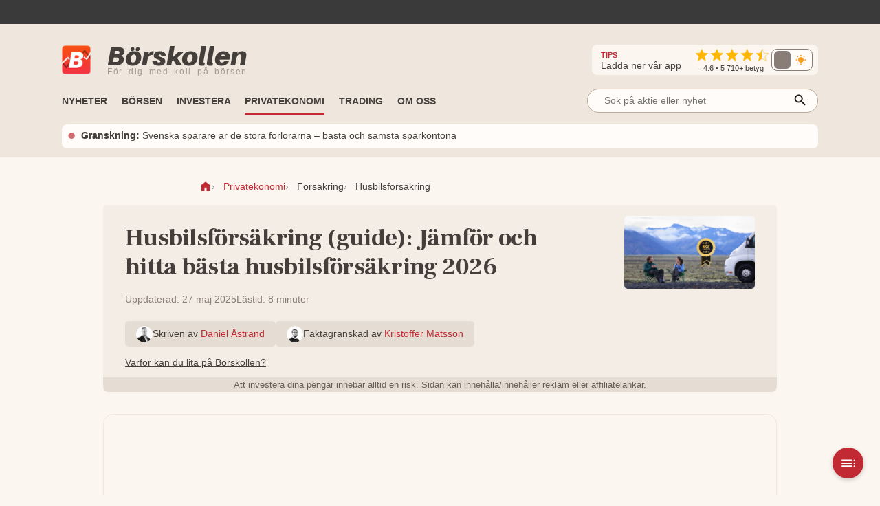

--- FILE ---
content_type: text/html; charset=utf-8
request_url: https://www.borskollen.se/jamfor-husbilsforsakring
body_size: 52406
content:
<!DOCTYPE html><html lang="sv"><head><meta charSet="utf-8"/><meta name="viewport" content="width=device-width"/><noscript class="jsx-985538971"><iframe src="https://www.googletagmanager.com/ns.html?id=GTM-TB82VVB"
                      height="0" width="0" style="display:none;visibility:hidden"></iframe></noscript><title>Jämför husbilsförsäkring 2026 | Hitta billigaste husbilsförsäkringen</title><meta name="description" content="Husbilsförsäkring – jämför &amp; hitta billigaste husbilsförsäkringen 2026."/><meta property="og:title" content="Jämför husbilsförsäkring 2026 | Hitta billigaste husbilsförsäkringen"/><meta property="og:description" content="Husbilsförsäkring – jämför &amp; hitta billigaste husbilsförsäkringen 2026."/><meta property="og:type" content="article"/><meta property="og:url" content="https://www.borskollen.se/jamfor-husbilsforsakring"/><meta property="og:image" content="https://img.borskollen.se/cms/2024/04/jamfor_husbilsforsakring.jpg"/><meta property="og:image:secure_url" content="https://img.borskollen.se/cms/2024/04/jamfor_husbilsforsakring.jpg"/><meta property="og:image:type" content="image/jpeg"/><meta property="og:site_name" content="Börskollen"/><meta property="og:locale" content="sv_SE"/><meta property="og:type" content="website"/><meta property="fb:app_id" content="826064800856587"/><meta name="twitter:card" content="summary_large_image"/><meta name="twitter:site" content="@borskollen_news"/><meta name="twitter:title" content="Jämför husbilsförsäkring 2026 | Hitta billigaste husbilsförsäkringen"/><meta name="twitter:description" content="Husbilsförsäkring – jämför &amp; hitta billigaste husbilsförsäkringen 2026."/><meta name="twitter:image" content="https://img.borskollen.se/cms/2024/04/jamfor_husbilsforsakring.jpg"/><meta property="article:publisher" content="https://www.facebook.com/borskollen"/><meta name="application-name" content="Börskollen"/><link rel="canonical" href="https://www.borskollen.se/jamfor-husbilsforsakring"/><meta name="robots" content="index,follow,max-image-preview:large"/><script type="application/ld+json">{"@context":"https://schema.org","@type":"Article","inLanguage":"sv-SE","isAccessibleForFree":"True","headline":"Husbilsförsäkring (guide): Jämför och hitta bästa husbilsförsäkring 2026","description":"Husbilsförsäkring – jämför & hitta billigaste husbilsförsäkringen 2026.","image":"https://img.borskollen.se/cms/2024/04/jamfor_husbilsforsakring.jpg","datePublished":"2024-04-02T04:39:00.000Z","dateModified":"2025-05-27T11:45:00.000Z","url":"https://www.borskollen.se/jamfor-husbilsforsakring","mainEntityOfPage":{"@type":"WebPage","@id":"https://www.borskollen.se/jamfor-husbilsforsakring"},"author":[{"@type":"Person","name":"Daniel Åstrand","url":"https://www.borskollen.se/om-oss/daniel"}],"publisher":{"@type":"NewsMediaOrganization","name":"Börskollen","url":"https://www.borskollen.se/","foundingDate":"2015-08-01","legalName":"Börskollen Sverige AB","logo":{"@type":"ImageObject","url":"https://img.borskollen.se/public/logos/borskollen_512.png","width":512,"height":512},"sameAs":["https://www.facebook.com/borskollen/","https://twitter.com/borskollen_news","https://www.instagram.com/aktier_borskollen","https://www.linkedin.com/company/b%C3%B6rskollen","https://www.allabolag.se/5592365141/borskollen-sverige-ab"]}}</script><meta name="next-head-count" content="26"/><script type="ded67c9e0ac676e4f50ffbad-text/javascript">window.NREUM||(NREUM={});NREUM.info = {"agent":"","beacon":"bam.nr-data.net","errorBeacon":"bam.nr-data.net","licenseKey":"NRJS-c45b7b2d7300155bc66","applicationID":"831604604","agentToken":null,"applicationTime":87.636836,"transactionName":"NQdabUsEVxJYVEFcDAxNb1xbI0sAVFJCWhEJN0pQFitcGU1dRhokJzYXFlMEVAdWRRhdFhEAUVVKA1YTSlZeRwoMBQ==","queueTime":1,"ttGuid":"13aca112a1667b2d"}; (window.NREUM||(NREUM={})).init={ajax:{deny_list:["bam.nr-data.net"]},feature_flags:["soft_nav"]};(window.NREUM||(NREUM={})).loader_config={licenseKey:"NRJS-c45b7b2d7300155bc66",applicationID:"831604604",browserID:"1120377697"};;/*! For license information please see nr-loader-rum-1.307.0.min.js.LICENSE.txt */
(()=>{var e,t,r={163:(e,t,r)=>{"use strict";r.d(t,{j:()=>E});var n=r(384),i=r(1741);var a=r(2555);r(860).K7.genericEvents;const s="experimental.resources",o="register",c=e=>{if(!e||"string"!=typeof e)return!1;try{document.createDocumentFragment().querySelector(e)}catch{return!1}return!0};var d=r(2614),u=r(944),l=r(8122);const f="[data-nr-mask]",g=e=>(0,l.a)(e,(()=>{const e={feature_flags:[],experimental:{allow_registered_children:!1,resources:!1},mask_selector:"*",block_selector:"[data-nr-block]",mask_input_options:{color:!1,date:!1,"datetime-local":!1,email:!1,month:!1,number:!1,range:!1,search:!1,tel:!1,text:!1,time:!1,url:!1,week:!1,textarea:!1,select:!1,password:!0}};return{ajax:{deny_list:void 0,block_internal:!0,enabled:!0,autoStart:!0},api:{get allow_registered_children(){return e.feature_flags.includes(o)||e.experimental.allow_registered_children},set allow_registered_children(t){e.experimental.allow_registered_children=t},duplicate_registered_data:!1},browser_consent_mode:{enabled:!1},distributed_tracing:{enabled:void 0,exclude_newrelic_header:void 0,cors_use_newrelic_header:void 0,cors_use_tracecontext_headers:void 0,allowed_origins:void 0},get feature_flags(){return e.feature_flags},set feature_flags(t){e.feature_flags=t},generic_events:{enabled:!0,autoStart:!0},harvest:{interval:30},jserrors:{enabled:!0,autoStart:!0},logging:{enabled:!0,autoStart:!0},metrics:{enabled:!0,autoStart:!0},obfuscate:void 0,page_action:{enabled:!0},page_view_event:{enabled:!0,autoStart:!0},page_view_timing:{enabled:!0,autoStart:!0},performance:{capture_marks:!1,capture_measures:!1,capture_detail:!0,resources:{get enabled(){return e.feature_flags.includes(s)||e.experimental.resources},set enabled(t){e.experimental.resources=t},asset_types:[],first_party_domains:[],ignore_newrelic:!0}},privacy:{cookies_enabled:!0},proxy:{assets:void 0,beacon:void 0},session:{expiresMs:d.wk,inactiveMs:d.BB},session_replay:{autoStart:!0,enabled:!1,preload:!1,sampling_rate:10,error_sampling_rate:100,collect_fonts:!1,inline_images:!1,fix_stylesheets:!0,mask_all_inputs:!0,get mask_text_selector(){return e.mask_selector},set mask_text_selector(t){c(t)?e.mask_selector="".concat(t,",").concat(f):""===t||null===t?e.mask_selector=f:(0,u.R)(5,t)},get block_class(){return"nr-block"},get ignore_class(){return"nr-ignore"},get mask_text_class(){return"nr-mask"},get block_selector(){return e.block_selector},set block_selector(t){c(t)?e.block_selector+=",".concat(t):""!==t&&(0,u.R)(6,t)},get mask_input_options(){return e.mask_input_options},set mask_input_options(t){t&&"object"==typeof t?e.mask_input_options={...t,password:!0}:(0,u.R)(7,t)}},session_trace:{enabled:!0,autoStart:!0},soft_navigations:{enabled:!0,autoStart:!0},spa:{enabled:!0,autoStart:!0},ssl:void 0,user_actions:{enabled:!0,elementAttributes:["id","className","tagName","type"]}}})());var p=r(6154),m=r(9324);let h=0;const v={buildEnv:m.F3,distMethod:m.Xs,version:m.xv,originTime:p.WN},b={consented:!1},y={appMetadata:{},get consented(){return this.session?.state?.consent||b.consented},set consented(e){b.consented=e},customTransaction:void 0,denyList:void 0,disabled:!1,harvester:void 0,isolatedBacklog:!1,isRecording:!1,loaderType:void 0,maxBytes:3e4,obfuscator:void 0,onerror:void 0,ptid:void 0,releaseIds:{},session:void 0,timeKeeper:void 0,registeredEntities:[],jsAttributesMetadata:{bytes:0},get harvestCount(){return++h}},_=e=>{const t=(0,l.a)(e,y),r=Object.keys(v).reduce((e,t)=>(e[t]={value:v[t],writable:!1,configurable:!0,enumerable:!0},e),{});return Object.defineProperties(t,r)};var w=r(5701);const x=e=>{const t=e.startsWith("http");e+="/",r.p=t?e:"https://"+e};var R=r(7836),k=r(3241);const A={accountID:void 0,trustKey:void 0,agentID:void 0,licenseKey:void 0,applicationID:void 0,xpid:void 0},S=e=>(0,l.a)(e,A),T=new Set;function E(e,t={},r,s){let{init:o,info:c,loader_config:d,runtime:u={},exposed:l=!0}=t;if(!c){const e=(0,n.pV)();o=e.init,c=e.info,d=e.loader_config}e.init=g(o||{}),e.loader_config=S(d||{}),c.jsAttributes??={},p.bv&&(c.jsAttributes.isWorker=!0),e.info=(0,a.D)(c);const f=e.init,m=[c.beacon,c.errorBeacon];T.has(e.agentIdentifier)||(f.proxy.assets&&(x(f.proxy.assets),m.push(f.proxy.assets)),f.proxy.beacon&&m.push(f.proxy.beacon),e.beacons=[...m],function(e){const t=(0,n.pV)();Object.getOwnPropertyNames(i.W.prototype).forEach(r=>{const n=i.W.prototype[r];if("function"!=typeof n||"constructor"===n)return;let a=t[r];e[r]&&!1!==e.exposed&&"micro-agent"!==e.runtime?.loaderType&&(t[r]=(...t)=>{const n=e[r](...t);return a?a(...t):n})})}(e),(0,n.US)("activatedFeatures",w.B)),u.denyList=[...f.ajax.deny_list||[],...f.ajax.block_internal?m:[]],u.ptid=e.agentIdentifier,u.loaderType=r,e.runtime=_(u),T.has(e.agentIdentifier)||(e.ee=R.ee.get(e.agentIdentifier),e.exposed=l,(0,k.W)({agentIdentifier:e.agentIdentifier,drained:!!w.B?.[e.agentIdentifier],type:"lifecycle",name:"initialize",feature:void 0,data:e.config})),T.add(e.agentIdentifier)}},384:(e,t,r)=>{"use strict";r.d(t,{NT:()=>s,US:()=>u,Zm:()=>o,bQ:()=>d,dV:()=>c,pV:()=>l});var n=r(6154),i=r(1863),a=r(1910);const s={beacon:"bam.nr-data.net",errorBeacon:"bam.nr-data.net"};function o(){return n.gm.NREUM||(n.gm.NREUM={}),void 0===n.gm.newrelic&&(n.gm.newrelic=n.gm.NREUM),n.gm.NREUM}function c(){let e=o();return e.o||(e.o={ST:n.gm.setTimeout,SI:n.gm.setImmediate||n.gm.setInterval,CT:n.gm.clearTimeout,XHR:n.gm.XMLHttpRequest,REQ:n.gm.Request,EV:n.gm.Event,PR:n.gm.Promise,MO:n.gm.MutationObserver,FETCH:n.gm.fetch,WS:n.gm.WebSocket},(0,a.i)(...Object.values(e.o))),e}function d(e,t){let r=o();r.initializedAgents??={},t.initializedAt={ms:(0,i.t)(),date:new Date},r.initializedAgents[e]=t}function u(e,t){o()[e]=t}function l(){return function(){let e=o();const t=e.info||{};e.info={beacon:s.beacon,errorBeacon:s.errorBeacon,...t}}(),function(){let e=o();const t=e.init||{};e.init={...t}}(),c(),function(){let e=o();const t=e.loader_config||{};e.loader_config={...t}}(),o()}},782:(e,t,r)=>{"use strict";r.d(t,{T:()=>n});const n=r(860).K7.pageViewTiming},860:(e,t,r)=>{"use strict";r.d(t,{$J:()=>u,K7:()=>c,P3:()=>d,XX:()=>i,Yy:()=>o,df:()=>a,qY:()=>n,v4:()=>s});const n="events",i="jserrors",a="browser/blobs",s="rum",o="browser/logs",c={ajax:"ajax",genericEvents:"generic_events",jserrors:i,logging:"logging",metrics:"metrics",pageAction:"page_action",pageViewEvent:"page_view_event",pageViewTiming:"page_view_timing",sessionReplay:"session_replay",sessionTrace:"session_trace",softNav:"soft_navigations",spa:"spa"},d={[c.pageViewEvent]:1,[c.pageViewTiming]:2,[c.metrics]:3,[c.jserrors]:4,[c.spa]:5,[c.ajax]:6,[c.sessionTrace]:7,[c.softNav]:8,[c.sessionReplay]:9,[c.logging]:10,[c.genericEvents]:11},u={[c.pageViewEvent]:s,[c.pageViewTiming]:n,[c.ajax]:n,[c.spa]:n,[c.softNav]:n,[c.metrics]:i,[c.jserrors]:i,[c.sessionTrace]:a,[c.sessionReplay]:a,[c.logging]:o,[c.genericEvents]:"ins"}},944:(e,t,r)=>{"use strict";r.d(t,{R:()=>i});var n=r(3241);function i(e,t){"function"==typeof console.debug&&(console.debug("New Relic Warning: https://github.com/newrelic/newrelic-browser-agent/blob/main/docs/warning-codes.md#".concat(e),t),(0,n.W)({agentIdentifier:null,drained:null,type:"data",name:"warn",feature:"warn",data:{code:e,secondary:t}}))}},1687:(e,t,r)=>{"use strict";r.d(t,{Ak:()=>d,Ze:()=>f,x3:()=>u});var n=r(3241),i=r(7836),a=r(3606),s=r(860),o=r(2646);const c={};function d(e,t){const r={staged:!1,priority:s.P3[t]||0};l(e),c[e].get(t)||c[e].set(t,r)}function u(e,t){e&&c[e]&&(c[e].get(t)&&c[e].delete(t),p(e,t,!1),c[e].size&&g(e))}function l(e){if(!e)throw new Error("agentIdentifier required");c[e]||(c[e]=new Map)}function f(e="",t="feature",r=!1){if(l(e),!e||!c[e].get(t)||r)return p(e,t);c[e].get(t).staged=!0,g(e)}function g(e){const t=Array.from(c[e]);t.every(([e,t])=>t.staged)&&(t.sort((e,t)=>e[1].priority-t[1].priority),t.forEach(([t])=>{c[e].delete(t),p(e,t)}))}function p(e,t,r=!0){const s=e?i.ee.get(e):i.ee,c=a.i.handlers;if(!s.aborted&&s.backlog&&c){if((0,n.W)({agentIdentifier:e,type:"lifecycle",name:"drain",feature:t}),r){const e=s.backlog[t],r=c[t];if(r){for(let t=0;e&&t<e.length;++t)m(e[t],r);Object.entries(r).forEach(([e,t])=>{Object.values(t||{}).forEach(t=>{t[0]?.on&&t[0]?.context()instanceof o.y&&t[0].on(e,t[1])})})}}s.isolatedBacklog||delete c[t],s.backlog[t]=null,s.emit("drain-"+t,[])}}function m(e,t){var r=e[1];Object.values(t[r]||{}).forEach(t=>{var r=e[0];if(t[0]===r){var n=t[1],i=e[3],a=e[2];n.apply(i,a)}})}},1738:(e,t,r)=>{"use strict";r.d(t,{U:()=>g,Y:()=>f});var n=r(3241),i=r(9908),a=r(1863),s=r(944),o=r(5701),c=r(3969),d=r(8362),u=r(860),l=r(4261);function f(e,t,r,a){const f=a||r;!f||f[e]&&f[e]!==d.d.prototype[e]||(f[e]=function(){(0,i.p)(c.xV,["API/"+e+"/called"],void 0,u.K7.metrics,r.ee),(0,n.W)({agentIdentifier:r.agentIdentifier,drained:!!o.B?.[r.agentIdentifier],type:"data",name:"api",feature:l.Pl+e,data:{}});try{return t.apply(this,arguments)}catch(e){(0,s.R)(23,e)}})}function g(e,t,r,n,s){const o=e.info;null===r?delete o.jsAttributes[t]:o.jsAttributes[t]=r,(s||null===r)&&(0,i.p)(l.Pl+n,[(0,a.t)(),t,r],void 0,"session",e.ee)}},1741:(e,t,r)=>{"use strict";r.d(t,{W:()=>a});var n=r(944),i=r(4261);class a{#e(e,...t){if(this[e]!==a.prototype[e])return this[e](...t);(0,n.R)(35,e)}addPageAction(e,t){return this.#e(i.hG,e,t)}register(e){return this.#e(i.eY,e)}recordCustomEvent(e,t){return this.#e(i.fF,e,t)}setPageViewName(e,t){return this.#e(i.Fw,e,t)}setCustomAttribute(e,t,r){return this.#e(i.cD,e,t,r)}noticeError(e,t){return this.#e(i.o5,e,t)}setUserId(e,t=!1){return this.#e(i.Dl,e,t)}setApplicationVersion(e){return this.#e(i.nb,e)}setErrorHandler(e){return this.#e(i.bt,e)}addRelease(e,t){return this.#e(i.k6,e,t)}log(e,t){return this.#e(i.$9,e,t)}start(){return this.#e(i.d3)}finished(e){return this.#e(i.BL,e)}recordReplay(){return this.#e(i.CH)}pauseReplay(){return this.#e(i.Tb)}addToTrace(e){return this.#e(i.U2,e)}setCurrentRouteName(e){return this.#e(i.PA,e)}interaction(e){return this.#e(i.dT,e)}wrapLogger(e,t,r){return this.#e(i.Wb,e,t,r)}measure(e,t){return this.#e(i.V1,e,t)}consent(e){return this.#e(i.Pv,e)}}},1863:(e,t,r)=>{"use strict";function n(){return Math.floor(performance.now())}r.d(t,{t:()=>n})},1910:(e,t,r)=>{"use strict";r.d(t,{i:()=>a});var n=r(944);const i=new Map;function a(...e){return e.every(e=>{if(i.has(e))return i.get(e);const t="function"==typeof e?e.toString():"",r=t.includes("[native code]"),a=t.includes("nrWrapper");return r||a||(0,n.R)(64,e?.name||t),i.set(e,r),r})}},2555:(e,t,r)=>{"use strict";r.d(t,{D:()=>o,f:()=>s});var n=r(384),i=r(8122);const a={beacon:n.NT.beacon,errorBeacon:n.NT.errorBeacon,licenseKey:void 0,applicationID:void 0,sa:void 0,queueTime:void 0,applicationTime:void 0,ttGuid:void 0,user:void 0,account:void 0,product:void 0,extra:void 0,jsAttributes:{},userAttributes:void 0,atts:void 0,transactionName:void 0,tNamePlain:void 0};function s(e){try{return!!e.licenseKey&&!!e.errorBeacon&&!!e.applicationID}catch(e){return!1}}const o=e=>(0,i.a)(e,a)},2614:(e,t,r)=>{"use strict";r.d(t,{BB:()=>s,H3:()=>n,g:()=>d,iL:()=>c,tS:()=>o,uh:()=>i,wk:()=>a});const n="NRBA",i="SESSION",a=144e5,s=18e5,o={STARTED:"session-started",PAUSE:"session-pause",RESET:"session-reset",RESUME:"session-resume",UPDATE:"session-update"},c={SAME_TAB:"same-tab",CROSS_TAB:"cross-tab"},d={OFF:0,FULL:1,ERROR:2}},2646:(e,t,r)=>{"use strict";r.d(t,{y:()=>n});class n{constructor(e){this.contextId=e}}},2843:(e,t,r)=>{"use strict";r.d(t,{G:()=>a,u:()=>i});var n=r(3878);function i(e,t=!1,r,i){(0,n.DD)("visibilitychange",function(){if(t)return void("hidden"===document.visibilityState&&e());e(document.visibilityState)},r,i)}function a(e,t,r){(0,n.sp)("pagehide",e,t,r)}},3241:(e,t,r)=>{"use strict";r.d(t,{W:()=>a});var n=r(6154);const i="newrelic";function a(e={}){try{n.gm.dispatchEvent(new CustomEvent(i,{detail:e}))}catch(e){}}},3606:(e,t,r)=>{"use strict";r.d(t,{i:()=>a});var n=r(9908);a.on=s;var i=a.handlers={};function a(e,t,r,a){s(a||n.d,i,e,t,r)}function s(e,t,r,i,a){a||(a="feature"),e||(e=n.d);var s=t[a]=t[a]||{};(s[r]=s[r]||[]).push([e,i])}},3878:(e,t,r)=>{"use strict";function n(e,t){return{capture:e,passive:!1,signal:t}}function i(e,t,r=!1,i){window.addEventListener(e,t,n(r,i))}function a(e,t,r=!1,i){document.addEventListener(e,t,n(r,i))}r.d(t,{DD:()=>a,jT:()=>n,sp:()=>i})},3969:(e,t,r)=>{"use strict";r.d(t,{TZ:()=>n,XG:()=>o,rs:()=>i,xV:()=>s,z_:()=>a});const n=r(860).K7.metrics,i="sm",a="cm",s="storeSupportabilityMetrics",o="storeEventMetrics"},4234:(e,t,r)=>{"use strict";r.d(t,{W:()=>a});var n=r(7836),i=r(1687);class a{constructor(e,t){this.agentIdentifier=e,this.ee=n.ee.get(e),this.featureName=t,this.blocked=!1}deregisterDrain(){(0,i.x3)(this.agentIdentifier,this.featureName)}}},4261:(e,t,r)=>{"use strict";r.d(t,{$9:()=>d,BL:()=>o,CH:()=>g,Dl:()=>_,Fw:()=>y,PA:()=>h,Pl:()=>n,Pv:()=>k,Tb:()=>l,U2:()=>a,V1:()=>R,Wb:()=>x,bt:()=>b,cD:()=>v,d3:()=>w,dT:()=>c,eY:()=>p,fF:()=>f,hG:()=>i,k6:()=>s,nb:()=>m,o5:()=>u});const n="api-",i="addPageAction",a="addToTrace",s="addRelease",o="finished",c="interaction",d="log",u="noticeError",l="pauseReplay",f="recordCustomEvent",g="recordReplay",p="register",m="setApplicationVersion",h="setCurrentRouteName",v="setCustomAttribute",b="setErrorHandler",y="setPageViewName",_="setUserId",w="start",x="wrapLogger",R="measure",k="consent"},5289:(e,t,r)=>{"use strict";r.d(t,{GG:()=>s,Qr:()=>c,sB:()=>o});var n=r(3878),i=r(6389);function a(){return"undefined"==typeof document||"complete"===document.readyState}function s(e,t){if(a())return e();const r=(0,i.J)(e),s=setInterval(()=>{a()&&(clearInterval(s),r())},500);(0,n.sp)("load",r,t)}function o(e){if(a())return e();(0,n.DD)("DOMContentLoaded",e)}function c(e){if(a())return e();(0,n.sp)("popstate",e)}},5607:(e,t,r)=>{"use strict";r.d(t,{W:()=>n});const n=(0,r(9566).bz)()},5701:(e,t,r)=>{"use strict";r.d(t,{B:()=>a,t:()=>s});var n=r(3241);const i=new Set,a={};function s(e,t){const r=t.agentIdentifier;a[r]??={},e&&"object"==typeof e&&(i.has(r)||(t.ee.emit("rumresp",[e]),a[r]=e,i.add(r),(0,n.W)({agentIdentifier:r,loaded:!0,drained:!0,type:"lifecycle",name:"load",feature:void 0,data:e})))}},6154:(e,t,r)=>{"use strict";r.d(t,{OF:()=>c,RI:()=>i,WN:()=>u,bv:()=>a,eN:()=>l,gm:()=>s,mw:()=>o,sb:()=>d});var n=r(1863);const i="undefined"!=typeof window&&!!window.document,a="undefined"!=typeof WorkerGlobalScope&&("undefined"!=typeof self&&self instanceof WorkerGlobalScope&&self.navigator instanceof WorkerNavigator||"undefined"!=typeof globalThis&&globalThis instanceof WorkerGlobalScope&&globalThis.navigator instanceof WorkerNavigator),s=i?window:"undefined"!=typeof WorkerGlobalScope&&("undefined"!=typeof self&&self instanceof WorkerGlobalScope&&self||"undefined"!=typeof globalThis&&globalThis instanceof WorkerGlobalScope&&globalThis),o=Boolean("hidden"===s?.document?.visibilityState),c=/iPad|iPhone|iPod/.test(s.navigator?.userAgent),d=c&&"undefined"==typeof SharedWorker,u=((()=>{const e=s.navigator?.userAgent?.match(/Firefox[/\s](\d+\.\d+)/);Array.isArray(e)&&e.length>=2&&e[1]})(),Date.now()-(0,n.t)()),l=()=>"undefined"!=typeof PerformanceNavigationTiming&&s?.performance?.getEntriesByType("navigation")?.[0]?.responseStart},6389:(e,t,r)=>{"use strict";function n(e,t=500,r={}){const n=r?.leading||!1;let i;return(...r)=>{n&&void 0===i&&(e.apply(this,r),i=setTimeout(()=>{i=clearTimeout(i)},t)),n||(clearTimeout(i),i=setTimeout(()=>{e.apply(this,r)},t))}}function i(e){let t=!1;return(...r)=>{t||(t=!0,e.apply(this,r))}}r.d(t,{J:()=>i,s:()=>n})},6630:(e,t,r)=>{"use strict";r.d(t,{T:()=>n});const n=r(860).K7.pageViewEvent},7699:(e,t,r)=>{"use strict";r.d(t,{It:()=>a,KC:()=>o,No:()=>i,qh:()=>s});var n=r(860);const i=16e3,a=1e6,s="SESSION_ERROR",o={[n.K7.logging]:!0,[n.K7.genericEvents]:!1,[n.K7.jserrors]:!1,[n.K7.ajax]:!1}},7836:(e,t,r)=>{"use strict";r.d(t,{P:()=>o,ee:()=>c});var n=r(384),i=r(8990),a=r(2646),s=r(5607);const o="nr@context:".concat(s.W),c=function e(t,r){var n={},s={},u={},l=!1;try{l=16===r.length&&d.initializedAgents?.[r]?.runtime.isolatedBacklog}catch(e){}var f={on:p,addEventListener:p,removeEventListener:function(e,t){var r=n[e];if(!r)return;for(var i=0;i<r.length;i++)r[i]===t&&r.splice(i,1)},emit:function(e,r,n,i,a){!1!==a&&(a=!0);if(c.aborted&&!i)return;t&&a&&t.emit(e,r,n);var o=g(n);m(e).forEach(e=>{e.apply(o,r)});var d=v()[s[e]];d&&d.push([f,e,r,o]);return o},get:h,listeners:m,context:g,buffer:function(e,t){const r=v();if(t=t||"feature",f.aborted)return;Object.entries(e||{}).forEach(([e,n])=>{s[n]=t,t in r||(r[t]=[])})},abort:function(){f._aborted=!0,Object.keys(f.backlog).forEach(e=>{delete f.backlog[e]})},isBuffering:function(e){return!!v()[s[e]]},debugId:r,backlog:l?{}:t&&"object"==typeof t.backlog?t.backlog:{},isolatedBacklog:l};return Object.defineProperty(f,"aborted",{get:()=>{let e=f._aborted||!1;return e||(t&&(e=t.aborted),e)}}),f;function g(e){return e&&e instanceof a.y?e:e?(0,i.I)(e,o,()=>new a.y(o)):new a.y(o)}function p(e,t){n[e]=m(e).concat(t)}function m(e){return n[e]||[]}function h(t){return u[t]=u[t]||e(f,t)}function v(){return f.backlog}}(void 0,"globalEE"),d=(0,n.Zm)();d.ee||(d.ee=c)},8122:(e,t,r)=>{"use strict";r.d(t,{a:()=>i});var n=r(944);function i(e,t){try{if(!e||"object"!=typeof e)return(0,n.R)(3);if(!t||"object"!=typeof t)return(0,n.R)(4);const r=Object.create(Object.getPrototypeOf(t),Object.getOwnPropertyDescriptors(t)),a=0===Object.keys(r).length?e:r;for(let s in a)if(void 0!==e[s])try{if(null===e[s]){r[s]=null;continue}Array.isArray(e[s])&&Array.isArray(t[s])?r[s]=Array.from(new Set([...e[s],...t[s]])):"object"==typeof e[s]&&"object"==typeof t[s]?r[s]=i(e[s],t[s]):r[s]=e[s]}catch(e){r[s]||(0,n.R)(1,e)}return r}catch(e){(0,n.R)(2,e)}}},8362:(e,t,r)=>{"use strict";r.d(t,{d:()=>a});var n=r(9566),i=r(1741);class a extends i.W{agentIdentifier=(0,n.LA)(16)}},8374:(e,t,r)=>{r.nc=(()=>{try{return document?.currentScript?.nonce}catch(e){}return""})()},8990:(e,t,r)=>{"use strict";r.d(t,{I:()=>i});var n=Object.prototype.hasOwnProperty;function i(e,t,r){if(n.call(e,t))return e[t];var i=r();if(Object.defineProperty&&Object.keys)try{return Object.defineProperty(e,t,{value:i,writable:!0,enumerable:!1}),i}catch(e){}return e[t]=i,i}},9324:(e,t,r)=>{"use strict";r.d(t,{F3:()=>i,Xs:()=>a,xv:()=>n});const n="1.307.0",i="PROD",a="CDN"},9566:(e,t,r)=>{"use strict";r.d(t,{LA:()=>o,bz:()=>s});var n=r(6154);const i="xxxxxxxx-xxxx-4xxx-yxxx-xxxxxxxxxxxx";function a(e,t){return e?15&e[t]:16*Math.random()|0}function s(){const e=n.gm?.crypto||n.gm?.msCrypto;let t,r=0;return e&&e.getRandomValues&&(t=e.getRandomValues(new Uint8Array(30))),i.split("").map(e=>"x"===e?a(t,r++).toString(16):"y"===e?(3&a()|8).toString(16):e).join("")}function o(e){const t=n.gm?.crypto||n.gm?.msCrypto;let r,i=0;t&&t.getRandomValues&&(r=t.getRandomValues(new Uint8Array(e)));const s=[];for(var o=0;o<e;o++)s.push(a(r,i++).toString(16));return s.join("")}},9908:(e,t,r)=>{"use strict";r.d(t,{d:()=>n,p:()=>i});var n=r(7836).ee.get("handle");function i(e,t,r,i,a){a?(a.buffer([e],i),a.emit(e,t,r)):(n.buffer([e],i),n.emit(e,t,r))}}},n={};function i(e){var t=n[e];if(void 0!==t)return t.exports;var a=n[e]={exports:{}};return r[e](a,a.exports,i),a.exports}i.m=r,i.d=(e,t)=>{for(var r in t)i.o(t,r)&&!i.o(e,r)&&Object.defineProperty(e,r,{enumerable:!0,get:t[r]})},i.f={},i.e=e=>Promise.all(Object.keys(i.f).reduce((t,r)=>(i.f[r](e,t),t),[])),i.u=e=>"nr-rum-1.307.0.min.js",i.o=(e,t)=>Object.prototype.hasOwnProperty.call(e,t),e={},t="NRBA-1.307.0.PROD:",i.l=(r,n,a,s)=>{if(e[r])e[r].push(n);else{var o,c;if(void 0!==a)for(var d=document.getElementsByTagName("script"),u=0;u<d.length;u++){var l=d[u];if(l.getAttribute("src")==r||l.getAttribute("data-webpack")==t+a){o=l;break}}if(!o){c=!0;var f={296:"sha512-3EXXyZqgAupfCzApe8jx8MLgGn3TbzhyI1Jve2HiIeHZU3eYpQT4hF0fMRkBBDdQT8+b9YmzmeYUZ4Q/8KBSNg=="};(o=document.createElement("script")).charset="utf-8",i.nc&&o.setAttribute("nonce",i.nc),o.setAttribute("data-webpack",t+a),o.src=r,0!==o.src.indexOf(window.location.origin+"/")&&(o.crossOrigin="anonymous"),f[s]&&(o.integrity=f[s])}e[r]=[n];var g=(t,n)=>{o.onerror=o.onload=null,clearTimeout(p);var i=e[r];if(delete e[r],o.parentNode&&o.parentNode.removeChild(o),i&&i.forEach(e=>e(n)),t)return t(n)},p=setTimeout(g.bind(null,void 0,{type:"timeout",target:o}),12e4);o.onerror=g.bind(null,o.onerror),o.onload=g.bind(null,o.onload),c&&document.head.appendChild(o)}},i.r=e=>{"undefined"!=typeof Symbol&&Symbol.toStringTag&&Object.defineProperty(e,Symbol.toStringTag,{value:"Module"}),Object.defineProperty(e,"__esModule",{value:!0})},i.p="https://js-agent.newrelic.com/",(()=>{var e={374:0,840:0};i.f.j=(t,r)=>{var n=i.o(e,t)?e[t]:void 0;if(0!==n)if(n)r.push(n[2]);else{var a=new Promise((r,i)=>n=e[t]=[r,i]);r.push(n[2]=a);var s=i.p+i.u(t),o=new Error;i.l(s,r=>{if(i.o(e,t)&&(0!==(n=e[t])&&(e[t]=void 0),n)){var a=r&&("load"===r.type?"missing":r.type),s=r&&r.target&&r.target.src;o.message="Loading chunk "+t+" failed: ("+a+": "+s+")",o.name="ChunkLoadError",o.type=a,o.request=s,n[1](o)}},"chunk-"+t,t)}};var t=(t,r)=>{var n,a,[s,o,c]=r,d=0;if(s.some(t=>0!==e[t])){for(n in o)i.o(o,n)&&(i.m[n]=o[n]);if(c)c(i)}for(t&&t(r);d<s.length;d++)a=s[d],i.o(e,a)&&e[a]&&e[a][0](),e[a]=0},r=self["webpackChunk:NRBA-1.307.0.PROD"]=self["webpackChunk:NRBA-1.307.0.PROD"]||[];r.forEach(t.bind(null,0)),r.push=t.bind(null,r.push.bind(r))})(),(()=>{"use strict";i(8374);var e=i(8362),t=i(860);const r=Object.values(t.K7);var n=i(163);var a=i(9908),s=i(1863),o=i(4261),c=i(1738);var d=i(1687),u=i(4234),l=i(5289),f=i(6154),g=i(944),p=i(384);const m=e=>f.RI&&!0===e?.privacy.cookies_enabled;function h(e){return!!(0,p.dV)().o.MO&&m(e)&&!0===e?.session_trace.enabled}var v=i(6389),b=i(7699);class y extends u.W{constructor(e,t){super(e.agentIdentifier,t),this.agentRef=e,this.abortHandler=void 0,this.featAggregate=void 0,this.loadedSuccessfully=void 0,this.onAggregateImported=new Promise(e=>{this.loadedSuccessfully=e}),this.deferred=Promise.resolve(),!1===e.init[this.featureName].autoStart?this.deferred=new Promise((t,r)=>{this.ee.on("manual-start-all",(0,v.J)(()=>{(0,d.Ak)(e.agentIdentifier,this.featureName),t()}))}):(0,d.Ak)(e.agentIdentifier,t)}importAggregator(e,t,r={}){if(this.featAggregate)return;const n=async()=>{let n;await this.deferred;try{if(m(e.init)){const{setupAgentSession:t}=await i.e(296).then(i.bind(i,3305));n=t(e)}}catch(e){(0,g.R)(20,e),this.ee.emit("internal-error",[e]),(0,a.p)(b.qh,[e],void 0,this.featureName,this.ee)}try{if(!this.#t(this.featureName,n,e.init))return(0,d.Ze)(this.agentIdentifier,this.featureName),void this.loadedSuccessfully(!1);const{Aggregate:i}=await t();this.featAggregate=new i(e,r),e.runtime.harvester.initializedAggregates.push(this.featAggregate),this.loadedSuccessfully(!0)}catch(e){(0,g.R)(34,e),this.abortHandler?.(),(0,d.Ze)(this.agentIdentifier,this.featureName,!0),this.loadedSuccessfully(!1),this.ee&&this.ee.abort()}};f.RI?(0,l.GG)(()=>n(),!0):n()}#t(e,r,n){if(this.blocked)return!1;switch(e){case t.K7.sessionReplay:return h(n)&&!!r;case t.K7.sessionTrace:return!!r;default:return!0}}}var _=i(6630),w=i(2614),x=i(3241);class R extends y{static featureName=_.T;constructor(e){var t;super(e,_.T),this.setupInspectionEvents(e.agentIdentifier),t=e,(0,c.Y)(o.Fw,function(e,r){"string"==typeof e&&("/"!==e.charAt(0)&&(e="/"+e),t.runtime.customTransaction=(r||"http://custom.transaction")+e,(0,a.p)(o.Pl+o.Fw,[(0,s.t)()],void 0,void 0,t.ee))},t),this.importAggregator(e,()=>i.e(296).then(i.bind(i,3943)))}setupInspectionEvents(e){const t=(t,r)=>{t&&(0,x.W)({agentIdentifier:e,timeStamp:t.timeStamp,loaded:"complete"===t.target.readyState,type:"window",name:r,data:t.target.location+""})};(0,l.sB)(e=>{t(e,"DOMContentLoaded")}),(0,l.GG)(e=>{t(e,"load")}),(0,l.Qr)(e=>{t(e,"navigate")}),this.ee.on(w.tS.UPDATE,(t,r)=>{(0,x.W)({agentIdentifier:e,type:"lifecycle",name:"session",data:r})})}}class k extends e.d{constructor(e){var t;(super(),f.gm)?(this.features={},(0,p.bQ)(this.agentIdentifier,this),this.desiredFeatures=new Set(e.features||[]),this.desiredFeatures.add(R),(0,n.j)(this,e,e.loaderType||"agent"),t=this,(0,c.Y)(o.cD,function(e,r,n=!1){if("string"==typeof e){if(["string","number","boolean"].includes(typeof r)||null===r)return(0,c.U)(t,e,r,o.cD,n);(0,g.R)(40,typeof r)}else(0,g.R)(39,typeof e)},t),function(e){(0,c.Y)(o.Dl,function(t,r=!1){if("string"!=typeof t&&null!==t)return void(0,g.R)(41,typeof t);const n=e.info.jsAttributes["enduser.id"];r&&null!=n&&n!==t?(0,a.p)(o.Pl+"setUserIdAndResetSession",[t],void 0,"session",e.ee):(0,c.U)(e,"enduser.id",t,o.Dl,!0)},e)}(this),function(e){(0,c.Y)(o.nb,function(t){if("string"==typeof t||null===t)return(0,c.U)(e,"application.version",t,o.nb,!1);(0,g.R)(42,typeof t)},e)}(this),function(e){(0,c.Y)(o.d3,function(){e.ee.emit("manual-start-all")},e)}(this),function(e){(0,c.Y)(o.Pv,function(t=!0){if("boolean"==typeof t){if((0,a.p)(o.Pl+o.Pv,[t],void 0,"session",e.ee),e.runtime.consented=t,t){const t=e.features.page_view_event;t.onAggregateImported.then(e=>{const r=t.featAggregate;e&&!r.sentRum&&r.sendRum()})}}else(0,g.R)(65,typeof t)},e)}(this),this.run()):(0,g.R)(21)}get config(){return{info:this.info,init:this.init,loader_config:this.loader_config,runtime:this.runtime}}get api(){return this}run(){try{const e=function(e){const t={};return r.forEach(r=>{t[r]=!!e[r]?.enabled}),t}(this.init),n=[...this.desiredFeatures];n.sort((e,r)=>t.P3[e.featureName]-t.P3[r.featureName]),n.forEach(r=>{if(!e[r.featureName]&&r.featureName!==t.K7.pageViewEvent)return;if(r.featureName===t.K7.spa)return void(0,g.R)(67);const n=function(e){switch(e){case t.K7.ajax:return[t.K7.jserrors];case t.K7.sessionTrace:return[t.K7.ajax,t.K7.pageViewEvent];case t.K7.sessionReplay:return[t.K7.sessionTrace];case t.K7.pageViewTiming:return[t.K7.pageViewEvent];default:return[]}}(r.featureName).filter(e=>!(e in this.features));n.length>0&&(0,g.R)(36,{targetFeature:r.featureName,missingDependencies:n}),this.features[r.featureName]=new r(this)})}catch(e){(0,g.R)(22,e);for(const e in this.features)this.features[e].abortHandler?.();const t=(0,p.Zm)();delete t.initializedAgents[this.agentIdentifier]?.features,delete this.sharedAggregator;return t.ee.get(this.agentIdentifier).abort(),!1}}}var A=i(2843),S=i(782);class T extends y{static featureName=S.T;constructor(e){super(e,S.T),f.RI&&((0,A.u)(()=>(0,a.p)("docHidden",[(0,s.t)()],void 0,S.T,this.ee),!0),(0,A.G)(()=>(0,a.p)("winPagehide",[(0,s.t)()],void 0,S.T,this.ee)),this.importAggregator(e,()=>i.e(296).then(i.bind(i,2117))))}}var E=i(3969);class I extends y{static featureName=E.TZ;constructor(e){super(e,E.TZ),f.RI&&document.addEventListener("securitypolicyviolation",e=>{(0,a.p)(E.xV,["Generic/CSPViolation/Detected"],void 0,this.featureName,this.ee)}),this.importAggregator(e,()=>i.e(296).then(i.bind(i,9623)))}}new k({features:[R,T,I],loaderType:"lite"})})()})();</script><meta http-equiv="Content-Type" content="text/html; charset=UTF-8"/><link rel="apple-touch-icon" href="https://img.borskollen.se/public/favicon/apple-touch-icon.png"/><link rel="shortcut icon" href="https://img.borskollen.se/public/favicon/favicon.ico"/><link rel="icon" sizes="32x32" href="https://img.borskollen.se/public/favicon/favicon-32x32.png"/><link rel="icon" sizes="16x16" href="https://img.borskollen.se/public/favicon/favicon-16x16.png"/><link rel="manifest" href="https://img.borskollen.se/public/favicon/site.webmanifest"/><link rel="alternate" type="application/rss+xml" title="Alla nyheter" href="https://www.borskollen.se/feed/nyheter"/><link rel="preconnect" href="https://fonts.gstatic.com" crossorigin /><link rel="preload" href="/_next/static/css/58e801a55128d501.css" as="style"/><link rel="stylesheet" href="/_next/static/css/58e801a55128d501.css" data-n-g=""/><noscript data-n-css=""></noscript><script defer="" nomodule="" src="/_next/static/chunks/polyfills-c67a75d1b6f99dc8.js" type="ded67c9e0ac676e4f50ffbad-text/javascript"></script><script id="lwadm-script" src="https://lwadm.com/lw/pbjs?pid=accf63e4-847c-47e4-98ff-922a3d9e8696" defer="" data-nscript="beforeInteractive" type="ded67c9e0ac676e4f50ffbad-text/javascript"></script><script defer="" src="/_next/static/chunks/1334-20519c1d1230c783.js" type="ded67c9e0ac676e4f50ffbad-text/javascript"></script><script defer="" src="/_next/static/chunks/7477.addee3584d79e6c0.js" type="ded67c9e0ac676e4f50ffbad-text/javascript"></script><script src="/_next/static/chunks/webpack-f3923543be02db27.js" defer="" type="ded67c9e0ac676e4f50ffbad-text/javascript"></script><script src="/_next/static/chunks/framework-fee8a7e75612eda8.js" defer="" type="ded67c9e0ac676e4f50ffbad-text/javascript"></script><script src="/_next/static/chunks/main-ad7aa9c10cfa3162.js" defer="" type="ded67c9e0ac676e4f50ffbad-text/javascript"></script><script src="/_next/static/chunks/pages/_app-8d890254e32c26ad.js" defer="" type="ded67c9e0ac676e4f50ffbad-text/javascript"></script><script src="/_next/static/chunks/5512-9f2131720dd658cb.js" defer="" type="ded67c9e0ac676e4f50ffbad-text/javascript"></script><script src="/_next/static/chunks/7508-a30efe3bd0d04f53.js" defer="" type="ded67c9e0ac676e4f50ffbad-text/javascript"></script><script src="/_next/static/chunks/1007-14d3272e1c1b94a0.js" defer="" type="ded67c9e0ac676e4f50ffbad-text/javascript"></script><script src="/_next/static/chunks/6431-57474acab310ed6c.js" defer="" type="ded67c9e0ac676e4f50ffbad-text/javascript"></script><script src="/_next/static/chunks/9558-b7a34bce8dd813f6.js" defer="" type="ded67c9e0ac676e4f50ffbad-text/javascript"></script><script src="/_next/static/chunks/1957-084b1cde7b5701a1.js" defer="" type="ded67c9e0ac676e4f50ffbad-text/javascript"></script><script src="/_next/static/chunks/pages/jamfor-husbilsforsakring-fb7d481dc3bba4ef.js" defer="" type="ded67c9e0ac676e4f50ffbad-text/javascript"></script><script src="/_next/static/x-bRm9LVsW2zG1ck-Hhph/_buildManifest.js" defer="" type="ded67c9e0ac676e4f50ffbad-text/javascript"></script><script src="/_next/static/x-bRm9LVsW2zG1ck-Hhph/_ssgManifest.js" defer="" type="ded67c9e0ac676e4f50ffbad-text/javascript"></script><style id="__jsx-2381559597">.tv-tape-small.jsx-2381559597{display:-webkit-box;display:-webkit-flex;display:-moz-box;display:-ms-flexbox;display:flex;-webkit-box-orient:vertical;-webkit-box-direction:normal;-webkit-flex-direction:column;-moz-box-orient:vertical;-moz-box-direction:normal;-ms-flex-direction:column;flex-direction:column;height:72px!important;background-color:#00000000;-webkit-border-radius:5px;-moz-border-radius:5px;border-radius:5px;border:none;-webkit-box-sizing:border-box;-moz-box-sizing:border-box;box-sizing:border-box}.tv-tape-small.jsx-2381559597 .tradingview-widget-copyright.jsx-2381559597{font-size:.7rem!important;margin-top:-12px;-webkit-align-self:end;-ms-flex-item-align:end;align-self:end;color:var(--color-table-bg)}@media screen and (max-width:768px){.tv-tape-small.jsx-2381559597 .tradingview-widget-copyright.jsx-2381559597{font-size:.6rem!important;-webkit-align-self:center;-ms-flex-item-align:center;align-self:center}}</style><style id="__jsx-5268043ed4a705ba">.theme-toggle.placeholder.jsx-5268043ed4a705ba{width:68px;height:32px;-webkit-border-radius:10px;-moz-border-radius:10px;border-radius:10px;background:rgba(255,255,255,.04)}</style><style id="__jsx-2533018446">.menu-item.jsx-2533018446{color:var(--color-text-lightest);text-decoration:none;font-weight:500;white-space:nowrap;padding:.45rem 0rem;font-size:.9rem;min-width:8.5rem}.menu-item.jsx-2533018446:hover{color:var(--color-primary);-webkit-transition:color 100ms ease-in;-moz-transition:color 100ms ease-in;-o-transition:color 100ms ease-in;transition:color 100ms ease-in}.menu-item.active.jsx-2533018446{color:var(--color-primary);font-weight:bold}@media screen and (max-width:1020px){.menu-item.jsx-2533018446{padding:.35rem 1rem;width:100%}.menu-item.active.jsx-2533018446{color:var(--color-primary)}}</style><style id="__jsx-2148376110">.outer.jsx-2148376110{position:relative;width:21rem}.background.jsx-2148376110{display:none;position:fixed;left:0;top:0;width:100%;height:100%;z-index:12;background-color:rgba(0,0,0,.6);-webkit-animation:open 300ms;-moz-animation:open 300ms;-o-animation:open 300ms;animation:open 300ms}.search-field-box.jsx-2148376110{display:-webkit-box;display:-webkit-flex;display:-moz-box;display:-ms-flexbox;display:flex;-webkit-box-align:center;-webkit-align-items:center;-moz-box-align:center;-ms-flex-align:center;align-items:center;position:relative;width:100%}.search-wrapper.fixed.jsx-2148376110{display:-webkit-box;display:-webkit-flex;display:-moz-box;display:-ms-flexbox;display:flex;-webkit-box-align:center;-webkit-align-items:center;-moz-box-align:center;-ms-flex-align:center;align-items:center;-webkit-box-orient:vertical;-webkit-box-direction:normal;-webkit-flex-direction:column;-moz-box-orient:vertical;-moz-box-direction:normal;-ms-flex-direction:column;flex-direction:column;position:fixed;width:90%;max-width:40rem;left:50%;top:15%;-webkit-transform:translate(-50%,0);-moz-transform:translate(-50%,0);-ms-transform:translate(-50%,0);-o-transform:translate(-50%,0);transform:translate(-50%,0)}.search-field-box.jsx-2148376110 .search-field.jsx-2148376110{height:2.2rem;width:100%;font-size:.9rem;outline:none;border:1px solid var(--color-border-dark);-webkit-border-radius:1.2rem;-moz-border-radius:1.2rem;border-radius:1.2rem;padding:0 .4rem;padding-left:1.5rem;-webkit-background-size:20px;-moz-background-size:20px;-o-background-size:20px;background-size:20px;background-color:var(--color-background-light);color:var(--color-text-lighter);position:relative;-moz-appearance:none;-webkit-appearance:none;-ms-appearance:none;appearance:none}.search-wrapper.fixed.jsx-2148376110 .search-field.jsx-2148376110{height:3rem}[type="search"].jsx-2148376110::-webkit-search-cancel-button{-webkit-appearance:none;-moz-appearance:none;-ms-appearance:none;appearance:none}.search-field-box.jsx-2148376110 .icon.jsx-2148376110{position:absolute;right:15px;top:50%;-webkit-transform:translate(0,-45%);-moz-transform:translate(0,-45%);-ms-transform:translate(0,-45%);-o-transform:translate(0,-45%);transform:translate(0,-45%)}.search-result.jsx-2148376110{width:100%;display:none;background-color:var(--color-background-light);-webkit-border-top-left-radius:1rem;-moz-border-radius-topleft:1rem;border-top-left-radius:1rem;-webkit-border-top-right-radius:1rem;-moz-border-radius-topright:1rem;border-top-right-radius:1rem;max-height:50rem;z-index:12;-webkit-box-sizing:border-box;-moz-box-sizing:border-box;box-sizing:border-box;-webkit-box-shadow:0 4px 8px 0 rgba(0,0,0,.2);-moz-box-shadow:0 4px 8px 0 rgba(0,0,0,.2);box-shadow:0 4px 8px 0 rgba(0,0,0,.2);padding:1rem;padding-top:.5rem;overflow:scroll;text-align:center;margin-top:.5rem}@-webkit-keyframes open{from{opacity:0;display:none}to{opacity:1;display:block}}@-moz-keyframes open{from{opacity:0;display:none}to{opacity:1;display:block}}@-o-keyframes open{from{opacity:0;display:none}to{opacity:1;display:block}}@keyframes open{from{opacity:0;display:none}to{opacity:1;display:block}}@media screen and (max-width:1200px){.outer.jsx-2148376110{width:21rem}}@media screen and (max-width:1020px){.search-result.jsx-2148376110{max-height:30rem}}</style><style id="__jsx-2173038441">.outer.jsx-2173038441{position:relative;width:100%}.background.jsx-2173038441{display:none;position:fixed;left:0;top:0;width:100%;height:100%;z-index:12;background-color:rgba(0,0,0,.6);-webkit-animation:open 300ms;-moz-animation:open 300ms;-o-animation:open 300ms;animation:open 300ms}.search-field-box.jsx-2173038441{display:-webkit-box;display:-webkit-flex;display:-moz-box;display:-ms-flexbox;display:flex;-webkit-box-align:center;-webkit-align-items:center;-moz-box-align:center;-ms-flex-align:center;align-items:center;position:relative;width:100%}.search-wrapper.fixed.jsx-2173038441{display:-webkit-box;display:-webkit-flex;display:-moz-box;display:-ms-flexbox;display:flex;-webkit-box-align:center;-webkit-align-items:center;-moz-box-align:center;-ms-flex-align:center;align-items:center;-webkit-box-orient:vertical;-webkit-box-direction:normal;-webkit-flex-direction:column;-moz-box-orient:vertical;-moz-box-direction:normal;-ms-flex-direction:column;flex-direction:column;position:fixed;width:90%;max-width:40rem;left:50%;top:15%;-webkit-transform:translate(-50%,0);-moz-transform:translate(-50%,0);-ms-transform:translate(-50%,0);-o-transform:translate(-50%,0);transform:translate(-50%,0)}.search-field-box.jsx-2173038441 .search-field.jsx-2173038441{height:2.2rem;width:100%;font-size:.9rem;outline:none;border:1px solid var(--color-border-dark);-webkit-border-radius:1.2rem;-moz-border-radius:1.2rem;border-radius:1.2rem;padding:0 .4rem;padding-left:1.5rem;-webkit-background-size:20px;-moz-background-size:20px;-o-background-size:20px;background-size:20px;background-color:var(--color-background-light);color:var(--color-text-lighter);position:relative;-moz-appearance:none;-webkit-appearance:none;-ms-appearance:none;appearance:none}.search-wrapper.fixed.jsx-2173038441 .search-field.jsx-2173038441{height:3rem}[type="search"].jsx-2173038441::-webkit-search-cancel-button{-webkit-appearance:none;-moz-appearance:none;-ms-appearance:none;appearance:none}.search-field-box.jsx-2173038441 .icon.jsx-2173038441{position:absolute;right:15px;top:50%;-webkit-transform:translate(0,-45%);-moz-transform:translate(0,-45%);-ms-transform:translate(0,-45%);-o-transform:translate(0,-45%);transform:translate(0,-45%)}.search-result.jsx-2173038441{width:100%;display:none;background-color:var(--color-background-light);-webkit-border-top-left-radius:1rem;-moz-border-radius-topleft:1rem;border-top-left-radius:1rem;-webkit-border-top-right-radius:1rem;-moz-border-radius-topright:1rem;border-top-right-radius:1rem;max-height:20rem;z-index:12;-webkit-box-sizing:border-box;-moz-box-sizing:border-box;box-sizing:border-box;-webkit-box-shadow:0 4px 8px 0 rgba(0,0,0,.2);-moz-box-shadow:0 4px 8px 0 rgba(0,0,0,.2);box-shadow:0 4px 8px 0 rgba(0,0,0,.2);padding:1rem;padding-top:.5rem;overflow:scroll;text-align:center;margin-top:.5rem}@-webkit-keyframes open{from{opacity:0;display:none}to{opacity:1;display:block}}@-moz-keyframes open{from{opacity:0;display:none}to{opacity:1;display:block}}@-o-keyframes open{from{opacity:0;display:none}to{opacity:1;display:block}}@keyframes open{from{opacity:0;display:none}to{opacity:1;display:block}}@media screen and (max-width:1200px){.outer.jsx-2173038441{width:100%}}@media screen and (max-width:1020px){.search-result.jsx-2173038441{max-height:30rem}}</style><style id="__jsx-1049916212">.outer.jsx-1049916212{}.logo-img-sticky.jsx-1049916212{height:29px;width:29px;margin-top:.3rem;cursor:pointer}.menu.jsx-1049916212{-webkit-box-align:center;-webkit-align-items:center;-moz-box-align:center;-ms-flex-align:center;align-items:center;height:55px;pointer-events:auto}.menu-button.jsx-1049916212{display:none;position:absolute;right:1.5rem;top:3.2rem}.menu.hidden.jsx-1049916212{display:-webkit-box;display:-webkit-flex;display:-moz-box;display:-ms-flexbox;display:flex}.menu-spacing.jsx-1049916212{margin-top:.5rem}ul.jsx-1049916212{list-style-type:none;margin:0;padding:0;margin-top:2px;font-size:.9rem}ul.jsx-1049916212 li.jsx-1049916212{float:left;margin:0;margin-right:1.3rem;border-top:solid 3px transparent;border-bottom:solid 3px transparent}ul.jsx-1049916212 li.jsx-1049916212:before{content:none!important}ul.jsx-1049916212 li.jsx-1049916212:first-child{display:none}ul.jsx-1049916212 li.jsx-1049916212:last-child{float:right;margin-right:0rem;margin-top:.4rem;margin-bottom:.4rem}.search-field.jsx-1049916212{display:block;margin-top:-.4rem}.search-field-mobile.jsx-1049916212{display:none}ul.jsx-1049916212 li.active.jsx-1049916212{border-bottom:solid 3px var(--color-primary);-webkit-transition:border 300ms ease-in;-moz-transition:border 300ms ease-in;-o-transition:border 300ms ease-in;transition:border 300ms ease-in}.menu-item.jsx-1049916212{color:var(--color-text-lighter);text-decoration:none;font-weight:bold;white-space:nowrap;text-transform:uppercase;font-size:.9rem;padding-bottom:.2rem}.menu-item.active.jsx-1049916212{color:var(--color-text-lighter)}.label.jsx-1049916212{background-color:black;color:#fff;-webkit-border-radius:3px;-moz-border-radius:3px;border-radius:3px;padding:.1rem .3rem;padding-bottom:.18rem;font-size:.7rem;margin-left:.5rem}.dropdown.jsx-1049916212{position:relative;display:inline-block}.dropdown-btn.jsx-1049916212{height:32px;line-height:36px;cursor:default}.dropdown-content.jsx-1049916212{display:none;-webkit-box-orient:horizontal;-webkit-box-direction:normal;-webkit-flex-direction:row;-moz-box-orient:horizontal;-moz-box-direction:normal;-ms-flex-direction:row;flex-direction:row;gap:.5rem;position:absolute;background-color:var(--color-table-bg);min-width:160px;-webkit-box-shadow:0px 8px 16px 0px rgba(0,0,0,.2);-moz-box-shadow:0px 8px 16px 0px rgba(0,0,0,.2);box-shadow:0px 8px 16px 0px rgba(0,0,0,.2);z-index:11;padding:.5rem 1.5rem;padding-bottom:1rem}.dropdown-content-bottom-padding.jsx-1049916212{padding-bottom:3.5rem}.dropdown-content-inner.jsx-1049916212{display:-webkit-box;display:-webkit-flex;display:-moz-box;display:-ms-flexbox;display:flex;-webkit-box-orient:vertical;-webkit-box-direction:normal;-webkit-flex-direction:column;-moz-box-orient:vertical;-moz-box-direction:normal;-ms-flex-direction:column;flex-direction:column}.dropdown-content.medium-offset.jsx-1049916212{margin-left:-12rem}.dropdown-content.large-offset.jsx-1049916212{margin-left:-17.5rem}.dropdown-heading.jsx-1049916212{padding:.8rem 0rem;font-size:.9rem;font-weight:bold;color:var(--color-text);margin-top:.3rem;text-transform:uppercase;white-space:nowrap}.dropdown-heading-spacing.jsx-1049916212{height:3.2rem}.more-button.jsx-1049916212{position:absolute;right:1.5rem;bottom:1rem}@media(hover:hover)and (pointer:fine){.dropdown.jsx-1049916212:hover .dropdown-content.jsx-1049916212{display:-webkit-box;display:-webkit-flex;display:-moz-box;display:-ms-flexbox;display:flex;opacity:1}.menu-item.jsx-1049916212:hover{color:var(--color-primary);-webkit-transition:color 200ms ease-in;-moz-transition:color 200ms ease-in;-o-transition:color 200ms ease-in;transition:color 200ms ease-in}}@media screen and (max-width:1200px){.dropdown-content.jsx-1049916212{padding:.4rem 1rem;padding-bottom:1rem}}@media screen and (max-width:1020px){ul.jsx-1049916212{overflow-y:scroll;overflow-x:hidden;max-height:30rem}ul.jsx-1049916212 li.jsx-1049916212{font-size:.9rem!important;float:inherit}ul.jsx-1049916212 li.jsx-1049916212:last-child{float:inherit}ul.jsx-1049916212 li.active.jsx-1049916212{border-bottom:solid 4px transparent}.menu.jsx-1049916212{display:block;height:auto}.menu-item.jsx-1049916212{padding-bottom:0rem}.menu-item.active.jsx-1049916212{color:var(--color-primary)}.menu.hidden.jsx-1049916212{display:none}.menu-button.jsx-1049916212{display:block}.search-field.jsx-1049916212{display:none}.search-field-desktop-ul.jsx-1049916212{margin:0!important}.search-field-mobile.jsx-1049916212{display:block;padding-top:0rem;padding-bottom:.5rem;padding-left:1rem;padding-right:1rem}.social-medias.jsx-1049916212{display:none}.dropdown-content.jsx-1049916212{position:relative;-webkit-box-shadow:none;-moz-box-shadow:none;box-shadow:none}.dropdown.jsx-1049916212{width:100%}.dropdown-content.active.jsx-1049916212{display:-webkit-box;display:-webkit-flex;display:-moz-box;display:-ms-flexbox;display:flex}.dropdown-content.jsx-1049916212{-webkit-box-orient:vertical;-webkit-box-direction:normal;-webkit-flex-direction:column;-moz-box-orient:vertical;-moz-box-direction:normal;-ms-flex-direction:column;flex-direction:column}.dropdown-content.medium-offset.jsx-1049916212{margin-left:0rem}.dropdown-content.large-offset.jsx-1049916212{margin-left:0rem}.dropdown-heading-spacing.jsx-1049916212{height:0rem}.more-button.jsx-1049916212{position:absolute;left:2.5rem;bottom:1rem;font-weight:500}}</style><style id="__jsx-2238734089">@-webkit-keyframes fade{0%,50%,100%{opacity:1}25%,75%{opacity:0}}@-moz-keyframes fade{0%,50%,100%{opacity:1}25%,75%{opacity:0}}@-o-keyframes fade{0%,50%,100%{opacity:1}25%,75%{opacity:0}}@keyframes fade{0%,50%,100%{opacity:1}25%,75%{opacity:0}}.featured-link.jsx-2238734089{display:flex;-webkit-box-orient:horizontal;-webkit-box-direction:normal;-webkit-flex-direction:row;-moz-box-orient:horizontal;-moz-box-direction:normal;-ms-flex-direction:row;flex-direction:row;-webkit-box-align:center;-webkit-align-items:center;-moz-box-align:center;-ms-flex-align:center;align-items:center;padding:.4rem .5rem;background-color:var(--color-background-light);-webkit-border-radius:8px;-moz-border-radius:8px;border-radius:8px;font-size:.9rem;margin-top:.3rem}.featured-link.jsx-2238734089 .dot.jsx-2238734089{color:var(--color-primary);font-size:2.2rem;line-height:1.5rem;margin-top:-.1rem;-webkit-animation:fade 4s infinite infinite both;-moz-animation:fade 4s infinite both;-o-animation:fade 4s infinite both;animation:fade 4s infinite both}.featured-link.jsx-2238734089 .text.jsx-2238734089{overflow:hidden;-o-text-overflow:ellipsis;text-overflow:ellipsis;display:-webkit-box;-webkit-line-clamp:2;line-clamp:2;-webkit-box-orient:vertical}.featured-link.jsx-2238734089 a.jsx-2238734089{color:var(--color-text-lighter);margin-left:.5rem;margin-top:-.1rem}.featured-link.jsx-2238734089 a.jsx-2238734089:hover{opacity:.5}@media screen and (max-width:1020px){.featured-link.jsx-2238734089{-webkit-text-size-adjust:100%;-ms-text-size-adjust:100%;font-size:.8rem}}</style><style id="__jsx-1053823204">.ticker-tape.jsx-1053823204{background-color:var(--color-fake-black)}.tv-tape.jsx-1053823204{height:2.5rem;margin-top:-.3rem}.rating-wrapper.jsx-1053823204{display:-webkit-box;display:-webkit-flex;display:-moz-box;display:-ms-flexbox;display:flex;-webkit-box-orient:vertical;-webkit-box-direction:normal;-webkit-flex-direction:column;-moz-box-orient:vertical;-moz-box-direction:normal;-ms-flex-direction:column;flex-direction:column;-webkit-box-align:center;-webkit-align-items:center;-moz-box-align:center;-ms-flex-align:center;align-items:center}.rating.jsx-1053823204{margin-top:.2rem}.rating-text.jsx-1053823204{color:var(--color-text-lighter);font-weight:500;font-size:.7rem;margin-top:-.25rem}.rating-heading.jsx-1053823204{color:var(--color-text-lighter);font-size:.9rem;margin-right:1.3rem}.rating-heading.jsx-1053823204 b.jsx-1053823204{color:var(--color-primary);font-size:.7rem}.full.jsx-1053823204{display:-webkit-box;display:-webkit-flex;display:-moz-box;display:-ms-flexbox;display:flex;-webkit-box-orient:vertical;-webkit-box-direction:normal;-webkit-flex-direction:column;-moz-box-orient:vertical;-moz-box-direction:normal;-ms-flex-direction:column;flex-direction:column;background:var(--color-table-bg)}.top.jsx-1053823204{display:-webkit-box;display:-webkit-flex;display:-moz-box;display:-ms-flexbox;display:flex;-webkit-box-orient:horizontal;-webkit-box-direction:normal;-webkit-flex-direction:row;-moz-box-orient:horizontal;-moz-box-direction:normal;-ms-flex-direction:row;flex-direction:row;-webkit-box-align:center;-webkit-align-items:center;-moz-box-align:center;-ms-flex-align:center;align-items:center;margin-top:1.7rem;margin-bottom:.6rem}.theme-toggle-mobile.jsx-1053823204{margin-left:auto;margin-right:3.5rem}.social-medias.jsx-1053823204{background-color:var(--color-background);display:-webkit-box;display:-webkit-flex;display:-moz-box;display:-ms-flexbox;display:flex;-webkit-box-orient:horizontal;-webkit-box-direction:normal;-webkit-flex-direction:row;-moz-box-orient:horizontal;-moz-box-direction:normal;-ms-flex-direction:row;flex-direction:row;-webkit-box-align:center;-webkit-align-items:center;-moz-box-align:center;-ms-flex-align:center;align-items:center;gap:.5rem;margin-left:auto;padding:.2rem .5rem;padding-left:.8rem;-webkit-border-radius:.5rem;-moz-border-radius:.5rem;border-radius:.5rem}.rating-container.jsx-1053823204{display:-webkit-box;display:-webkit-flex;display:-moz-box;display:-ms-flexbox;display:flex;-webkit-box-orient:horizontal;-webkit-box-direction:normal;-webkit-flex-direction:row;-moz-box-orient:horizontal;-moz-box-direction:normal;-ms-flex-direction:row;flex-direction:row;-webkit-box-align:center;-webkit-align-items:center;-moz-box-align:center;-ms-flex-align:center;align-items:center}img.app-store.jsx-1053823204{height:32px;-webkit-border-radius:6px;-moz-border-radius:6px;border-radius:6px}.logo-desktop.jsx-1053823204{display:-webkit-box;display:-webkit-flex;display:-moz-box;display:-ms-flexbox;display:flex;-webkit-box-orient:horizontal;-webkit-box-direction:normal;-webkit-flex-direction:row;-moz-box-orient:horizontal;-moz-box-direction:normal;-ms-flex-direction:row;flex-direction:row;-webkit-box-align:center;-webkit-align-items:center;-moz-box-align:center;-ms-flex-align:center;align-items:center;cursor:pointer}.logo-desktop.jsx-1053823204 .text.jsx-1053823204{display:-webkit-box;display:-webkit-flex;display:-moz-box;display:-ms-flexbox;display:flex;-webkit-box-orient:vertical;-webkit-box-direction:normal;-webkit-flex-direction:column;-moz-box-orient:vertical;-moz-box-direction:normal;-ms-flex-direction:column;flex-direction:column;margin-left:.5rem}.logo-desktop.jsx-1053823204 .company.jsx-1053823204{font-family:'Aileron-black';font-size:38px;margin:0;margin-top:-.3rem;color:var(--color-text-lighter)}.logo-desktop.jsx-1053823204 .slogan.jsx-1053823204{font-family:'Helvetica Neue',Helvetica,Arial,sans-serif;font-size:12px;margin:0;margin-top:-.4rem;font-weight:400;color:#a59993;white-space:nowrap;letter-spacing:1.7px;word-spacing:3px}.logo-desktop.jsx-1053823204 .img.jsx-1053823204{width:42px;margin-right:1rem;margin-bottom:-1px}.menu-and-featured-wrapper.jsx-1053823204{position:static;height:auto;background-color:var(--color-table-bg);display:block;padding-bottom:0.8rem;margin-top:auto}.menu-and-featured-wrapper.sticky-desktop.jsx-1053823204{position:fixed;top:0;z-index:3;height:auto;width:100%;-webkit-box-shadow:0px 1px 7px 1px var(--color-table-bg-dark);-moz-box-shadow:0px 1px 7px 1px var(--color-table-bg-dark);box-shadow:0px 1px 7px 1px var(--color-table-bg-dark)}@media screen and (max-width:1020px){.top.jsx-1053823204{margin-top:.9rem;margin-bottom:.2rem}.logo-desktop.jsx-1053823204 .text.jsx-1053823204{margin-left:0rem}.logo-desktop.jsx-1053823204 .company.jsx-1053823204{font-size:24px;margin-top:-2px}.logo-desktop.jsx-1053823204 .slogan.jsx-1053823204{display:none;font-size:9px;letter-spacing:.2px;word-spacing:.1px;margin-top:-.3rem}.logo-desktop.jsx-1053823204 .img.jsx-1053823204{width:26px;height:26px}.full.sticky-mobile.jsx-1053823204{background-color:var(--color-table-bg);position:fixed;width:100%;min-height:146px;z-index:3;-webkit-box-shadow:0px 1px 7px 1px var(--color-table-bg-dark);-moz-box-shadow:0px 1px 7px 1px var(--color-table-bg-dark);box-shadow:0px 1px 7px 1px var(--color-table-bg-dark)}.menu-and-featured-wrapper.jsx-1053823204{padding-bottom:.7rem}.menu-and-featured-wrapper.sticky-desktop.jsx-1053823204{position:static;-webkit-box-shadow:none;-moz-box-shadow:none;box-shadow:none}.social-medias.jsx-1053823204{}}</style><style id="__jsx-924626072">.breadcrumb.jsx-924626072{width:100%;max-width:100%;display:-webkit-box;display:-webkit-flex;display:-moz-box;display:-ms-flexbox;display:flex;-webkit-flex-wrap:wrap;-ms-flex-wrap:wrap;flex-wrap:wrap;-webkit-box-align:center;-webkit-align-items:center;-moz-box-align:center;-ms-flex-align:center;align-items:center;font-size:.9rem;margin-bottom:1rem}.breadcrumb.jsx-924626072 .icon.jsx-924626072{}.breadcrumb.jsx-924626072 .home.jsx-924626072{display:none}.breadcrumb.jsx-924626072 ol.jsx-924626072{list-style:none;display:-webkit-box;display:-webkit-flex;display:-moz-box;display:-ms-flexbox;display:flex;-webkit-box-align:center;-webkit-align-items:center;-moz-box-align:center;-ms-flex-align:center;align-items:center;-webkit-flex-wrap:wrap;-ms-flex-wrap:wrap;flex-wrap:wrap;gap:12px;padding:0;margin:0}.breadcrumb.jsx-924626072 li.jsx-924626072{display:-webkit-box;display:-webkit-flex;display:-moz-box;display:-ms-flexbox;display:flex;-webkit-box-align:center;-webkit-align-items:center;-moz-box-align:center;-ms-flex-align:center;align-items:center;margin:0;white-space:nowrap}.breadcrumb.jsx-924626072 li.jsx-924626072:not(:first-child)::before{content:"›";margin-right:12px;color:#888}@media screen and (max-width:768px){.breadcrumb.jsx-924626072{font-size:.8rem}.breadcrumb.jsx-924626072 ol.jsx-924626072{gap:8px}.breadcrumb.jsx-924626072 li.jsx-924626072:not(:first-child)::before{content:"›";margin-right:8px;color:#888}}</style><style id="__jsx-4025970458">.outer.jsx-4025970458{width:100%;display:-webkit-box;display:-webkit-flex;display:-moz-box;display:-ms-flexbox;display:flex;-webkit-box-orient:vertical;-webkit-box-direction:normal;-webkit-flex-direction:column;-moz-box-orient:vertical;-moz-box-direction:normal;-ms-flex-direction:column;flex-direction:column;background-color:var(--color-background-dark);-webkit-border-radius:5px;-moz-border-radius:5px;border-radius:5px}.title-box.jsx-4025970458{width:100%;display:-webkit-box;display:-webkit-flex;display:-moz-box;display:-ms-flexbox;display:flex;-webkit-box-orient:horizontal;-webkit-box-direction:normal;-webkit-flex-direction:row;-moz-box-orient:horizontal;-moz-box-direction:normal;-ms-flex-direction:row;flex-direction:row;-webkit-box-align:center;-webkit-align-items:center;-moz-box-align:center;-ms-flex-align:center;align-items:center;padding:1rem 2rem;padding-bottom:.5rem;-webkit-box-sizing:border-box;-moz-box-sizing:border-box;box-sizing:border-box}.ingress-box.jsx-4025970458{width:100%;display:-webkit-box;display:-webkit-flex;display:-moz-box;display:-ms-flexbox;display:flex;padding:0rem 2rem;-webkit-box-sizing:border-box;-moz-box-sizing:border-box;box-sizing:border-box}.ingress-box.jsx-4025970458 span.jsx-4025970458{margin:0;padding:0}.why-bk.jsx-4025970458{font-size:.9rem;font-weight:500;text-decoration:underline;padding-top:.4rem;padding-bottom:.4rem;cursor:pointer}.why-bk.jsx-4025970458:hover{opacity:.6}.image.jsx-4025970458{width:190px;margin-left:auto;-webkit-border-radius:5px;-moz-border-radius:5px;border-radius:5px;aspect-ratio:16/10}.title.jsx-4025970458{text-align:left!important;font-size:2.2rem!important;font-weight:bold!important;font-family:'Frank Ruhl Libre', serif!important;margin:0!important;margin-right:3rem!important;line-height:1.2;background:none;padding:0;border-bottom:none}.date-box.jsx-4025970458{display:-webkit-box;display:-webkit-flex;display:-moz-box;display:-ms-flexbox;display:flex;-webkit-box-orient:horizontal;-webkit-box-direction:normal;-webkit-flex-direction:row;-moz-box-orient:horizontal;-moz-box-direction:normal;-ms-flex-direction:row;flex-direction:row;gap:1rem;-webkit-box-align:center;-webkit-align-items:center;-moz-box-align:center;-ms-flex-align:center;align-items:center;padding:0 2rem;margin-bottom:1rem;font-size:.85rem;color:var(--color-text-lightest)}.about-box.jsx-4025970458{padding:.5rem 2rem}.author-box.jsx-4025970458{display:-webkit-box;display:-webkit-flex;display:-moz-box;display:-ms-flexbox;display:flex;-webkit-box-orient:horizontal;-webkit-box-direction:normal;-webkit-flex-direction:row;-moz-box-orient:horizontal;-moz-box-direction:normal;-ms-flex-direction:row;flex-direction:row;-webkit-box-align:center;-webkit-align-items:center;-moz-box-align:center;-ms-flex-align:center;align-items:center;gap:1.5rem;padding:.5rem 2rem;padding-bottom:0rem}.author-item.jsx-4025970458{display:-webkit-box;display:-webkit-flex;display:-moz-box;display:-ms-flexbox;display:flex;-webkit-box-orient:horizontal;-webkit-box-direction:normal;-webkit-flex-direction:row;-moz-box-orient:horizontal;-moz-box-direction:normal;-ms-flex-direction:row;flex-direction:row;gap:.5rem;-webkit-box-align:center;-webkit-align-items:center;-moz-box-align:center;-ms-flex-align:center;align-items:center;padding:.4rem 1rem;background-color:var(--color-table-bg-dark);-webkit-border-radius:5px;-moz-border-radius:5px;border-radius:5px}.author-text.jsx-4025970458{display:-webkit-box;display:-webkit-flex;display:-moz-box;display:-ms-flexbox;display:flex;-webkit-box-orient:vertical;-webkit-box-direction:normal;-webkit-flex-direction:column;-moz-box-orient:vertical;-moz-box-direction:normal;-ms-flex-direction:column;flex-direction:column}.author.jsx-4025970458{font-size:.85rem;font-weight:500}.author-title.jsx-4025970458{font-size:.8rem;font-weight:normal}.profilepic.jsx-4025970458{height:24px;width:24px;-webkit-border-radius:20px;-moz-border-radius:20px;border-radius:20px}.publishdate.jsx-4025970458{margin:0}.readtime.jsx-4025970458{margin:0}.disclaimer-text.jsx-4025970458{font-size:.8rem;text-align:center;color:#6b6059;background-color:var(--color-table-bg-dark);width:100%;-webkit-border-bottom-left-radius:.5rem;-moz-border-radius-bottomleft:.5rem;border-bottom-left-radius:.5rem;-webkit-border-bottom-right-radius:.5rem;-moz-border-radius-bottomright:.5rem;border-bottom-right-radius:.5rem;padding:.2rem 1rem;-webkit-box-sizing:border-box;-moz-box-sizing:border-box;box-sizing:border-box}@media screen and (max-width:1020px){.title.jsx-4025970458{font-size:1.8rem!important;margin-right:2rem!important}.image.jsx-4025970458{width:150px}}@media screen and (max-width:768px){.title.jsx-4025970458{font-size:1.6rem!important;margin-right:2rem!important;font-weight:bold!important;line-height:1.1}.image.jsx-4025970458{width:120px}.title-box.jsx-4025970458{padding:1rem 1rem;padding-bottom:.5rem}.ingress-box.jsx-4025970458{padding:0rem 1rem}.why-bk.jsx-4025970458{font-size:.8rem;padding-top:.2rem;padding-bottom:.2rem}.date-box.jsx-4025970458{padding:0 1rem;margin-bottom:.5rem;font-size:.75rem}.author-box.jsx-4025970458{display:-webkit-box;display:-webkit-flex;display:-moz-box;display:-ms-flexbox;display:flex;-webkit-box-orient:horizontal;-webkit-box-direction:normal;-webkit-flex-direction:row;-moz-box-orient:horizontal;-moz-box-direction:normal;-ms-flex-direction:row;flex-direction:row;-webkit-box-align:center;-webkit-align-items:center;-moz-box-align:center;-ms-flex-align:center;align-items:center;gap:1rem;padding:.5rem 1rem}.author-item.jsx-4025970458{display:-webkit-box;display:-webkit-flex;display:-moz-box;display:-ms-flexbox;display:flex;-webkit-box-orient:horizontal;-webkit-box-direction:normal;-webkit-flex-direction:row;-moz-box-orient:horizontal;-moz-box-direction:normal;-ms-flex-direction:row;flex-direction:row;gap:.5rem;-webkit-box-align:center;-webkit-align-items:center;-moz-box-align:center;-ms-flex-align:center;align-items:center;padding:.2rem .5rem}.author.jsx-4025970458{font-size:.7rem}.author-title.jsx-4025970458{display:none}.profilepic.jsx-4025970458{height:22px;width:22px}.disclaimer-text.jsx-4025970458{font-size:.7rem}.about-box.jsx-4025970458{padding:0rem 1rem;padding-bottom:.5rem}}@media screen and (max-width:600px){.title.jsx-4025970458{margin-right:1.2rem!important;font-weight:bold!important}.image.jsx-4025970458{width:90px;-webkit-align-self:flex-start;-ms-flex-item-align:start;align-self:flex-start}.title-box.jsx-4025970458{-webkit-box-align:start;-webkit-align-items:flex-start;-moz-box-align:start;-ms-flex-align:start;align-items:flex-start}}</style><style id="__jsx-1299605350">.wrapper.jsx-1299605350{position:relative;display:-webkit-box;display:-webkit-flex;display:-moz-box;display:-ms-flexbox;display:flex;-webkit-box-orient:vertical;-webkit-box-direction:normal;-webkit-flex-direction:column;-moz-box-orient:vertical;-moz-box-direction:normal;-ms-flex-direction:column;flex-direction:column;-webkit-box-align:center;-webkit-align-items:center;-moz-box-align:center;-ms-flex-align:center;align-items:center;-webkit-box-pack:center;-webkit-justify-content:center;-moz-box-pack:center;-ms-flex-pack:center;justify-content:center;left:50%;-webkit-transform:translatex(-50%);-moz-transform:translatex(-50%);-ms-transform:translatex(-50%);-o-transform:translatex(-50%);transform:translatex(-50%);width:980px}@media screen and (max-width:1020px){.wrapper.jsx-1299605350{width:100%}}</style><style id="__jsx-215934303">.outer.jsx-215934303{display:-webkit-box;display:-webkit-flex;display:-moz-box;display:-ms-flexbox;display:flex;-webkit-box-orient:vertical;-webkit-box-direction:normal;-webkit-flex-direction:column;-moz-box-orient:vertical;-moz-box-direction:normal;-ms-flex-direction:column;flex-direction:column}.expandable.jsx-215934303{position:relative;margin:0rem 0rem;overflow:hidden;height:auto;max-height:7.1rem}.expandable.jsx-215934303:after{display:block;position:absolute;content:"";z-index:1;bottom:0;left:0;pointer-events:none;background-image:-webkit-linear-gradient(top,rgba(var(--color-table-bg-rgb), 0),rgba(var(--color-table-bg-rgb), 1)100%);background-image:-moz-linear-gradient(top,rgba(var(--color-table-bg-rgb), 0),rgba(var(--color-table-bg-rgb), 1)100%);background-image:-o-linear-gradient(top,rgba(var(--color-table-bg-rgb), 0),rgba(var(--color-table-bg-rgb), 1)100%);background-image:linear-gradient(to bottom,rgba(var(--color-table-bg-rgb), 0),rgba(var(--color-table-bg-rgb), 1)100%);width:100%;height:50%;max-height:55px}.show-more-button.jsx-215934303{display:flex;cursor:pointer;-webkit-align-self:flex-end;-ms-flex-item-align:flex-end;align-self:flex-end;font-size:.9rem;font-weight:500;margin-top:.3rem;color:var(--color-primary)}@media screen and (max-width:768px){.expandable.jsx-215934303{max-height:5.9rem}.button.jsx-215934303{font-size:.8rem;margin-top:.1rem}.show-more-button.jsx-215934303{font-size:.8rem}}</style><style id="__jsx-4213635306">.toc-outer.jsx-4213635306{display:block;-webkit-border-radius:.5rem;-moz-border-radius:.5rem;border-radius:.5rem;background-color:var(--color-table-bg);padding:.8rem 1rem;font-size:.85rem;position:static;width:100%;top:0rem;margin-left:0rem;margin-right:0rem;-webkit-box-sizing:border-box;-moz-box-sizing:border-box;box-sizing:border-box}.toc-title.jsx-4213635306{font-weight:bold;font-size:1.1rem;color:var(--color-text-lighter);display:-webkit-box;display:-webkit-flex;display:-moz-box;display:-ms-flexbox;display:flex;-webkit-box-align:center;-webkit-align-items:center;-moz-box-align:center;-ms-flex-align:center;align-items:center;margin-bottom:.7rem;gap:.5rem}.toc-right-layout.jsx-4213635306{margin-left:auto;display:-webkit-box;display:-webkit-flex;display:-moz-box;display:-ms-flexbox;display:flex;-webkit-box-align:center;-webkit-align-items:center;-moz-box-align:center;-ms-flex-align:center;align-items:center}.toc.jsx-4213635306{}.toc-list.jsx-4213635306{list-style:none;padding:0;margin:0}.toc-item.jsx-4213635306{margin:0rem 0}.toc-item.jsx-4213635306:nth-child(odd) .toc-header.jsx-4213635306{background:var(--color-table-bg-dark)}.toc-item.jsx-4213635306:nth-child(odd) .toc-sublist.jsx-4213635306{background:var(--color-table-bg-dark)}.toc-header.jsx-4213635306{width:100%;display:-webkit-box;display:-webkit-flex;display:-moz-box;display:-ms-flexbox;display:flex;-webkit-box-align:center;-webkit-align-items:center;-moz-box-align:center;-ms-flex-align:center;align-items:center;cursor:pointer}.toc-header.jsx-4213635306:hover>.toc-header-expand.jsx-4213635306{opacity:.4}.toc-header-expand.jsx-4213635306{margin-left:auto;cursor:pointer;margin-right:.5rem;padding-left:1rem}.toc-header-expand.jsx-4213635306:hover{opacity:.4}.toc-h2.jsx-4213635306{display:block;-webkit-transition:color.2s;-moz-transition:color.2s;-o-transition:color.2s;transition:color.2s;font-size:.9rem;padding:.6rem .5rem;color:var(--color-text)}.toc-h2.selected.jsx-4213635306{font-weight:bold}.toc-h2.jsx-4213635306:hover{text-decoration:underline;color:var(--color-primary)}.toc-sublist.jsx-4213635306{overflow:hidden;-webkit-transition:max-height.3s ease;-moz-transition:max-height.3s ease;-o-transition:max-height.3s ease;transition:max-height.3s ease;background-color:none}.toc-sublist.jsx-4213635306 ul.jsx-4213635306{margin:.5rem 0 1rem 2rem;padding:0;list-style:none}.toc-h3.jsx-4213635306{display:block;font-size:.9rem;color:#555;text-decoration:none;padding:.1rem 0;-webkit-transition:color.2s;-moz-transition:color.2s;-o-transition:color.2s;transition:color.2s}.toc-h3.jsx-4213635306:hover{text-decoration:underline;color:var(--color-primary)}.toc-search-wrapper.jsx-4213635306{display:-webkit-box;display:-webkit-flex;display:-moz-box;display:-ms-flexbox;display:flex;-webkit-box-align:center;-webkit-align-items:center;-moz-box-align:center;-ms-flex-align:center;align-items:center;position:relative;width:100%;margin-bottom:.5rem}.toc-search.jsx-4213635306{width:100%;padding:.5rem 2rem .5rem .8rem;border:1px solid#ccc;-webkit-border-radius:4px;-moz-border-radius:4px;border-radius:4px;font-size:.9rem;outline:none;-webkit-box-shadow:none;-moz-box-shadow:none;box-shadow:none;-webkit-box-sizing:border-box;-moz-box-sizing:border-box;box-sizing:border-box}.toc-search-clear.jsx-4213635306{position:absolute;right:.8rem;top:.55rem;font-size:.9rem;cursor:pointer;color:#666}.toc-search-clear.jsx-4213635306:hover{color:#000}.toc-search-fail.jsx-4213635306{background:var(--color-table-bg-dark);font-size:.9rem;color:#666;padding:.5rem .5rem;margin:.5rem 0}@media screen and (max-width:768px){.toc-outer.jsx-4213635306{padding:.6rem .8rem}.toc-h2.jsx-4213635306,.toc-h3.jsx-4213635306{font-size:.8rem}.toc-sublist.jsx-4213635306 ul.jsx-4213635306{margin:.5rem 0 0rem 1.5rem;padding:0;list-style:none}.toc-title.jsx-4213635306{font-size:1rem!important}}</style><style id="__jsx-2472543709">.fab-popup-fab.jsx-2472543709{position:fixed;display:-webkit-box;display:-webkit-flex;display:-moz-box;display:-ms-flexbox;display:flex;-webkit-box-align:center;-webkit-align-items:center;-moz-box-align:center;-ms-flex-align:center;align-items:center;-webkit-box-pack:center;-webkit-justify-content:center;-moz-box-pack:center;-ms-flex-pack:center;justify-content:center;bottom:1.5rem;right:1.5rem;width:45px;height:45px;-webkit-border-radius:50px;-moz-border-radius:50px;border-radius:50px;background-color:var(--color-primary);color:white;font-size:1.5rem;border:none;cursor:pointer;-webkit-box-shadow:0 2px 6px rgba(0,0,0,.2);-moz-box-shadow:0 2px 6px rgba(0,0,0,.2);box-shadow:0 2px 6px rgba(0,0,0,.2);z-index:2}.fab-popup-fab.jsx-2472543709:hover{background-color:var(--color-fake-black)}.fab-popup-overlay.jsx-2472543709{position:fixed;top:0;left:0;right:0;bottom:0;background:rgba(0,0,0,.5);z-index:5;display:-webkit-box;display:-webkit-flex;display:-moz-box;display:-ms-flexbox;display:flex;-webkit-box-align:center;-webkit-align-items:center;-moz-box-align:center;-ms-flex-align:center;align-items:center;-webkit-box-pack:center;-webkit-justify-content:center;-moz-box-pack:center;-ms-flex-pack:center;justify-content:center}.fab-popup-content.jsx-2472543709{background:var(--color-background);max-height:80vh;overflow-y:auto;max-width:90vw;width:600px;padding:1rem;padding-top:0;-webkit-border-radius:5px;-moz-border-radius:5px;border-radius:5px;position:relative}.fab-popup-close-wrapper.jsx-2472543709{position:-webkit-sticky;position:sticky;top:0rem;right:0rem;border-top:.8rem solid var(--color-background);border-bottom:.8rem solid var(--color-background);z-index:2;width:100%}.fab-popup-close.jsx-2472543709{background:none;border:none;font-size:1.4rem;cursor:pointer;background-color:var(--color-primary);color:white;width:100%;-webkit-border-radius:5px;-moz-border-radius:5px;border-radius:5px}.fab-popup-close.jsx-2472543709:hover{opacity:.7}@media screen and (max-width:768px){.fab-popup-content.jsx-2472543709{width:90%;padding:.5rem;padding-top:0}.fab-popup-fab.jsx-2472543709{width:40px;height:40px}.fab-popup-close-wrapper.jsx-2472543709{border-top:.5rem solid var(--color-background);border-bottom:.5rem solid var(--color-background)}}</style><style id="__jsx-3002117701">.row.jsx-3002117701{display:-webkit-box;display:-webkit-flex;display:-moz-box;display:-ms-flexbox;display:flex;-webkit-box-orient:horizontal;-webkit-box-direction:normal;-webkit-flex-direction:row;-moz-box-orient:horizontal;-moz-box-direction:normal;-ms-flex-direction:row;flex-direction:row;-webkit-box-align:center;-webkit-align-items:center;-moz-box-align:center;-ms-flex-align:center;align-items:center;margin-top:.8rem}.column.jsx-3002117701{display:-webkit-box;display:-webkit-flex;display:-moz-box;display:-ms-flexbox;display:flex;-webkit-box-orient:vertical;-webkit-box-direction:normal;-webkit-flex-direction:column;-moz-box-orient:vertical;-moz-box-direction:normal;-ms-flex-direction:column;flex-direction:column;margin-left:1rem}.box.jsx-3002117701{display:-webkit-box;display:-webkit-flex;display:-moz-box;display:-ms-flexbox;display:flex;width:100%;-webkit-box-orient:vertical;-webkit-box-direction:normal;-webkit-flex-direction:column;-moz-box-orient:vertical;-moz-box-direction:normal;-ms-flex-direction:column;flex-direction:column;background-color:var(--color-table-bg);-webkit-box-sizing:border-box;-moz-box-sizing:border-box;box-sizing:border-box;padding:1.5rem;-webkit-border-radius:1rem;-moz-border-radius:1rem;border-radius:1rem}.profilepic.jsx-3002117701{height:70px;width:70px;-webkit-border-radius:35px;-moz-border-radius:35px;border-radius:35px}.heading.jsx-3002117701{font-size:1.3rem;font-weight:bold;margin:.6rem 0}.name.jsx-3002117701{font-size:1.1rem;font-weight:bold;margin:.3rem 0;display:-webkit-box;display:-webkit-flex;display:-moz-box;display:-ms-flexbox;display:flex;-webkit-box-orient:horizontal;-webkit-box-direction:normal;-webkit-flex-direction:row;-moz-box-orient:horizontal;-moz-box-direction:normal;-ms-flex-direction:row;flex-direction:row;-webkit-box-align:center;-webkit-align-items:center;-moz-box-align:center;-ms-flex-align:center;align-items:center}.role.jsx-3002117701{font-size:.9rem;line-height:1.3rem;color:var(--color-text-lightest)}.about-text.jsx-3002117701{font-size:.9rem;line-height:1.3rem;color:var(--color-text-lighter)}.about.jsx-3002117701{font-size:.9rem;line-height:1.3rem;color:var(--color-text-lighter);border-left:2px solid var(--color-primary-dark);padding-left:2rem;font-style:italic;margin-top:.6rem}.about.jsx-3002117701::before{content:"”";font-size:2rem;position:absolute;margin-left:-25px;margin-top:2px;color:var(--color-primary-dark)}.disclaimer-text.jsx-3002117701{font-size:.8rem;margin-top:.5rem;text-align:center;color:#6b6059;background-color:var(--color-table-bg-dark);width:100%;-webkit-border-bottom-left-radius:15px;-moz-border-radius-bottomleft:15px;border-bottom-left-radius:15px;-webkit-border-bottom-right-radius:15px;-moz-border-radius-bottomright:15px;border-bottom-right-radius:15px;padding:.2rem 1rem;-webkit-box-sizing:border-box;-moz-box-sizing:border-box;box-sizing:border-box}@media screen and (max-width:600px){.row.jsx-3002117701{-webkit-box-orient:vertical;-webkit-box-direction:normal;-webkit-flex-direction:column;-moz-box-orient:vertical;-moz-box-direction:normal;-ms-flex-direction:column;flex-direction:column}.heading.jsx-3002117701,.name.jsx-3002117701{font-size:1rem}.about-text.jsx-3002117701{font-size:.8rem}.column.jsx-3002117701{-webkit-box-align:center;-webkit-align-items:center;-moz-box-align:center;-ms-flex-align:center;align-items:center}}</style><style id="__jsx-3202721211">.outer.jsx-3202721211{width:100%;display:-webkit-box;display:-webkit-flex;display:-moz-box;display:-ms-flexbox;display:flex;-webkit-box-orient:vertical;-webkit-box-direction:normal;-webkit-flex-direction:column;-moz-box-orient:vertical;-moz-box-direction:normal;-ms-flex-direction:column;flex-direction:column;position:relative;background-color:var(--color-table-bg);padding:1rem 0;padding-bottom:1.5rem;-webkit-box-sizing:border-box;-moz-box-sizing:border-box;box-sizing:border-box;-webkit-border-radius:.5rem;-moz-border-radius:.5rem;border-radius:.5rem}.outer.jsx-3202721211:after{display:block;position:absolute;content:"";z-index:1;bottom:0;right:0;pointer-events:none;background-image:-webkit-linear-gradient(left,rgba(var(--color-table-bg-rgb), 0),rgba(var(--color-table-bg-rgb), 1)90%);background-image:-moz-linear-gradient(left,rgba(var(--color-table-bg-rgb), 0),rgba(var(--color-table-bg-rgb), 1)90%);background-image:-o-linear-gradient(left,rgba(var(--color-table-bg-rgb), 0),rgba(var(--color-table-bg-rgb), 1)90%);background-image:linear-gradient(to right,rgba(var(--color-table-bg-rgb), 0),rgba(var(--color-table-bg-rgb), 1)90%);width:8%;height:100%;-webkit-border-radius:.5rem;-moz-border-radius:.5rem;border-radius:.5rem}.title.jsx-3202721211{font-size:1rem;font-weight:bold;font-family:'Helvetica Neue',Helvetica,Arial,sans-serif;color:var(--color-text-lighter);margin:.3rem 2rem}.link-box.jsx-3202721211{display:-webkit-box;display:-webkit-flex;display:-moz-box;display:-ms-flexbox;display:flex;-webkit-box-orient:horizontal;-webkit-box-direction:normal;-webkit-flex-direction:row;-moz-box-orient:horizontal;-moz-box-direction:normal;-ms-flex-direction:row;flex-direction:row;-webkit-box-align:center;-webkit-align-items:center;-moz-box-align:center;-ms-flex-align:center;align-items:center;gap:.8rem;padding-top:.5rem;overflow-x:scroll;scrollbar-width:none;-ms-overflow-style:none;-webkit-box-sizing:border-box;-moz-box-sizing:border-box;box-sizing:border-box;padding-left:2rem}.link-item.jsx-3202721211{display:-webkit-box;display:-webkit-flex;display:-moz-box;display:-ms-flexbox;display:flex;-webkit-box-orient:horizontal;-webkit-box-direction:normal;-webkit-flex-direction:row;-moz-box-orient:horizontal;-moz-box-direction:normal;-ms-flex-direction:row;flex-direction:row;-webkit-box-align:center;-webkit-align-items:center;-moz-box-align:center;-ms-flex-align:center;align-items:center;padding:.4rem 1rem;background-color:var(--color-table-bg-dark);-webkit-border-radius:5px;-moz-border-radius:5px;border-radius:5px}.link-item.jsx-3202721211:hover{opacity:.6}.link-item.jsx-3202721211 a.jsx-3202721211{color:var(--color-text-lighter);font-size:.85rem;font-weight:500;white-space:nowrap}@media screen and (max-width:768px){.outer.jsx-3202721211{padding-bottom:1rem}.title.jsx-3202721211{font-size:.85rem;margin:0rem 1rem}.link-box.jsx-3202721211{display:-webkit-box;display:-webkit-flex;display:-moz-box;display:-ms-flexbox;display:flex;-webkit-box-orient:horizontal;-webkit-box-direction:normal;-webkit-flex-direction:row;-moz-box-orient:horizontal;-moz-box-direction:normal;-ms-flex-direction:row;flex-direction:row;-webkit-box-align:center;-webkit-align-items:center;-moz-box-align:center;-ms-flex-align:center;align-items:center;gap:.5rem;padding-left:1rem}.link-item.jsx-3202721211{display:-webkit-box;display:-webkit-flex;display:-moz-box;display:-ms-flexbox;display:flex;-webkit-box-orient:horizontal;-webkit-box-direction:normal;-webkit-flex-direction:row;-moz-box-orient:horizontal;-moz-box-direction:normal;-ms-flex-direction:row;flex-direction:row;gap:.5rem;-webkit-box-align:center;-webkit-align-items:center;-moz-box-align:center;-ms-flex-align:center;align-items:center;padding:.2rem .5rem}.link-item.jsx-3202721211 a.jsx-3202721211{font-size:.8rem;font-weight:500;color:var(--color-text-lighter)}}</style><style id="__jsx-3810021714">.injected-page{position:relative}.injected-page figure{margin:0;text-align:center}.injected-page iframe[src*="youtube.com"]{width:90%;height:unset;aspect-ratio:16/9}.injected-page img{width:100%;max-width:100%;height:auto;-webkit-align-self:center;-ms-flex-item-align:center;align-self:center;max-height:auto;-o-object-fit:cover;object-fit:cover}.injected-page p{font-size:1rem;font-weight:normal;white-space:pre-wrap;word-break:break-word}.injected-page p.ingress{line-height:1.35}.injected-page ol:not(.breadcrumb ol){list-style:none;counter-reset:list-counter;padding-left:0;line-height:1.4rem}.injected-page ol:not(.breadcrumb ol) li{position:relative;padding-left:40px}.injected-page ol:not(.breadcrumb ol) li::before{content:counter(list-counter);counter-increment:list-counter;position:absolute;left:0;top:1px;width:22px;height:22px;line-height:22px;background-color:var(--color-primary);-webkit-border-radius:.3rem;-moz-border-radius:.3rem;border-radius:.3rem;color:white;font-size:.9rem;font-family:'Helvetica Neue',Helvetica,Arial,sans-serif;text-align:center}.injected-page ul:not(.summary):not(.toc ul){list-style:none;padding-left:0;line-height:1.4rem}.injected-page ul:not(.summary):not(.toc ul) li{position:relative;padding-left:35px;margin-bottom:15px}.injected-page ul:not(.summary):not(.toc ul) li::before{content:"";position:absolute;left:0;top:.35rem;width:10px;height:10px;background-color:var(--color-primary);display:block}.injected-page h1{margin-top:1.2rem;margin-bottom:1.2rem;font-weight:300;font-size:2.44rem;line-height:1.1;text-align:center}.injected-page h2{font-weight:bold;font-size:1.5rem;background:var(--color-primary-light);padding:1.2rem 1.3rem;border-bottom:4px solid var(--color-primary);-webkit-border-top-left-radius:.5rem;-moz-border-radius-topleft:.5rem;border-top-left-radius:.5rem;-webkit-border-top-right-radius:.5rem;-moz-border-radius-topright:.5rem;border-top-right-radius:.5rem;scroll-margin-top:130px}.injected-page h3{font-weight:bold;font-size:1.3rem;border-bottom:1px solid var(--color-table-bg-dark);padding-bottom:.5rem;scroll-margin-top:130px}.injected-page blockquote:not(.well blockquote){background:var(--color-primary-light);-webkit-border-radius:.5rem;-moz-border-radius:.5rem;border-radius:.5rem;position:relative;z-index:1;color:#705f5f;line-height:1.4;font-size:1.2rem;margin-top:4rem;margin-bottom:4rem}.injected-page blockquote:not(.well blockquote) p{z-index:1;line-height:1.4}.injected-page blockquote:not(.well blockquote):before{content:"”";color:var(--color-primary-medium);position:absolute;left:2.5rem;top:-7rem;font-size:16rem;font-family:'Helvetica Neue',Helvetica,Arial,sans-serif;z-index:0}.injected-page blockquote>small{display:block;margin-top:1rem;font-weight:bold}.injected-page .reading-time{display:-webkit-box;display:-webkit-flex;display:-moz-box;display:-ms-flexbox;display:flex;margin-top:1.2rem;margin-bottom:.7rem;font-size:.9rem;-webkit-box-align:center;-webkit-align-items:center;-moz-box-align:center;-ms-flex-align:center;align-items:center;color:var(--color-text-lightest)}.injected-page .reading-time svg{margin-top:-.1rem}.injected-page table>thead tr,table>tbody:first-child tr:first-child{background-color:var(--color-table-bg-dark);font-weight:bold}.injected-page table p{margin:0;font-size:.9rem;font-family:'Helvetica Neue',Helvetica,Arial,sans-serif}.injected-page .button-box{position:relative;padding:2rem;display:-webkit-box;display:-webkit-flex;display:-moz-box;display:-ms-flexbox;display:flex;-webkit-box-orient:vertical;-webkit-box-direction:normal;-webkit-flex-direction:column;-moz-box-orient:vertical;-moz-box-direction:normal;-ms-flex-direction:column;flex-direction:column;-webkit-box-align:start;-webkit-align-items:flex-start;-moz-box-align:start;-ms-flex-align:start;align-items:flex-start}.injected-page .button-box:before{display:block;content:"";width:40%;height:50%;position:absolute;top:0px;left:0px;border-top:1.5px solid var(--color-primary);border-left:1.5px solid var(--color-primary);-webkit-border-top-left-radius:5px;-moz-border-radius-topleft:5px;border-top-left-radius:5px;pointer-events:none}.injected-page .button-box:after{display:block;content:"";width:40%;height:50%;position:absolute;bottom:0px;right:0px;border-bottom:1.5px solid var(--color-primary);border-right:1.5px solid var(--color-primary);-webkit-border-bottom-right-radius:5px;-moz-border-radius-bottomright:5px;border-bottom-right-radius:5px;pointer-events:none}.injected-page .button-box a:hover{border-bottom:none}.injected-page .well{background-color:var(--color-table-bg);position:relative;padding:1.2rem;display:-webkit-box;display:-webkit-flex;display:-moz-box;display:-ms-flexbox;display:flex;-webkit-box-orient:vertical;-webkit-box-direction:normal;-webkit-flex-direction:column;-moz-box-orient:vertical;-moz-box-direction:normal;-ms-flex-direction:column;flex-direction:column;-webkit-box-align:start;-webkit-align-items:flex-start;-moz-box-align:start;-ms-flex-align:start;align-items:flex-start;-webkit-border-radius:.5rem;-moz-border-radius:.5rem;border-radius:.5rem}.injected-page .well:before{display:block;content:"";width:40%;height:50%;position:absolute;top:0px;left:0px;border-top:1.5px solid var(--color-border-dark);border-left:1.5px solid var(--color-border-dark);-webkit-border-top-left-radius:5px;-moz-border-radius-topleft:5px;border-top-left-radius:5px;pointer-events:none}.injected-page .well:after{display:block;content:"";width:40%;height:50%;position:absolute;bottom:0px;right:0px;border-bottom:1.5px solid var(--color-border-dark);border-right:1.5px solid var(--color-border-dark);-webkit-border-bottom-right-radius:5px;-moz-border-radius-bottomright:5px;border-bottom-right-radius:5px;pointer-events:none}.injected-page .well h3{margin-bottom:0}.injected-page .well h3:first-child{margin-top:0}.injected-page .button{width:auto;background-color:var(--color-primary);color:#fff;padding:.6rem 3rem;font-size:1rem;font-weight:500;-webkit-border-radius:.3rem;-moz-border-radius:.3rem;border-radius:.3rem;position:relative;display:inline-block;margin-top:.4rem}.injected-page .button:hover{opacity:.6;color:#fff}.injected-page .button.center{left:50%;-webkit-transform:translatex(-50%);-moz-transform:translatex(-50%);-ms-transform:translatex(-50%);-o-transform:translatex(-50%);transform:translatex(-50%)}@media screen and (max-width:1020px){.injected-page h2{scroll-margin-top:160px}.injected-page h3{scroll-margin-top:160px}}@media screen and (max-width:768px){.injected-page .button{padding:.6rem 1rem}.injected-page h1{font-size:1.6rem;line-height:1.2;margin-top:1rem;margin-bottom:1.3rem}.injected-page h2{font-size:1.2rem;padding:.8rem 1.1rem}.injected-page h3{font-size:1.1rem}.injected-page p{font-size:.95rem;line-height:1.45rem}.injected-page p.ingress{line-height:1.25}.injected-page blockquote:not(.well blockquote){line-height:1.3;font-size:1.1rem;margin-top:3.5rem;margin-bottom:3rem}.injected-page blockquote:not(.well blockquote):before{left:2.5rem;top:-5rem;font-size:12rem}.injected-css ul:not(.breadcrumb ul),ol:not(.breadcrumb ol),li:not(.breadcrumb li){font-size:.95rem}}</style><style id="__jsx-3488555364">.disclaimer.jsx-3488555364{width:100%;font-size:.8rem;display:inline-block;background-color:var(--color-table-bg);padding-left:.8rem;padding-right:.8rem;padding-top:.6rem;padding-bottom:.6rem;font-family:'Helvetica Neue',Helvetica,Arial,sans-serif;-webkit-box-sizing:border-box;-moz-box-sizing:border-box;box-sizing:border-box}article.jsx-3488555364{max-width:1020px;margin:0 auto}.inj-wrapper.jsx-3488555364{max-width:700px;margin:0 auto;position:relative}.share-buttons.jsx-3488555364{margin-bottom:.3rem}</style><style id="__jsx-83b67ba9db8f285d">.buttons.jsx-83b67ba9db8f285d{display:-webkit-box;display:-webkit-flex;display:-moz-box;display:-ms-flexbox;display:flex;gap:.5rem;-webkit-flex-wrap:wrap;-ms-flex-wrap:wrap;flex-wrap:wrap;-webkit-box-align:center;-webkit-align-items:center;-moz-box-align:center;-ms-flex-align:center;align-items:center;-webkit-box-pack:center;-webkit-justify-content:center;-moz-box-pack:center;-ms-flex-pack:center;justify-content:center}a.applinks.jsx-83b67ba9db8f285d{display:-webkit-box;display:-webkit-flex;display:-moz-box;display:-ms-flexbox;display:flex;text-decoration:none;border-bottom:none}a.applinks.jsx-83b67ba9db8f285d:last-child{margin-right:0rem}</style><style id="__jsx-103564633">.outer.jsx-103564633{position:relative;display:-webkit-box;display:-webkit-flex;display:-moz-box;display:-ms-flexbox;display:flex;-webkit-box-orient:horizontal;-webkit-box-direction:normal;-webkit-flex-direction:row;-moz-box-orient:horizontal;-moz-box-direction:normal;-ms-flex-direction:row;flex-direction:row;background-color:var(--color-table-bg);padding:2rem 2rem;padding-bottom:1.5rem;padding-top:2rem;-webkit-border-radius:1rem;-moz-border-radius:1rem;border-radius:1rem;margin-left:10px;margin-top:2rem;-webkit-box-pack:space-evenly;-webkit-justify-content:space-evenly;-moz-box-pack:space-evenly;-ms-flex-pack:space-evenly;justify-content:space-evenly;-webkit-box-align:center;-webkit-align-items:center;-moz-box-align:center;-ms-flex-align:center;align-items:center}.elevated-button.jsx-103564633{background-color:var(--color-primary);padding-left:2rem;padding-right:2rem;color:#fff;white-space:nowrap;-webkit-border-radius:10px;-moz-border-radius:10px;border-radius:10px}.title.jsx-103564633{font-size:1.2rem;max-width:20rem;font-weight:bold!important;margin:0;margin-bottom:1rem;text-align:center}.elevated-button.jsx-103564633:hover{color:#fff}.lhs.jsx-103564633,.rhs.jsx-103564633{display:-webkit-box;display:-webkit-flex;display:-moz-box;display:-ms-flexbox;display:flex;-webkit-box-orient:vertical;-webkit-box-direction:normal;-webkit-flex-direction:column;-moz-box-orient:vertical;-moz-box-direction:normal;-ms-flex-direction:column;flex-direction:column;-webkit-box-align:center;-webkit-align-items:center;-moz-box-align:center;-ms-flex-align:center;align-items:center}.rhs.jsx-103564633{margin-left:2rem}.outer.jsx-103564633>div.jsx-103564633~div.jsx-103564633{margin-top:1rem}.logo.jsx-103564633{max-width:12rem;margin-top:0;-webkit-border-radius:1rem;-moz-border-radius:1rem;border-radius:1rem}.stars.jsx-103564633{margin-top:1rem}.rating.jsx-103564633{font-size:.8rem;font-weight:500;color:var(--color-text-lighter);text-align:center}.why.jsx-103564633{display:-webkit-box;display:-webkit-flex;display:-moz-box;display:-ms-flexbox;display:flex;-webkit-box-orient:vertical;-webkit-box-direction:normal;-webkit-flex-direction:column;-moz-box-orient:vertical;-moz-box-direction:normal;-ms-flex-direction:column;flex-direction:column;margin-bottom:1rem;border-left:2px solid var(--color-primary);padding-left:.5rem;max-width:30rem;font-size:.9rem}.why.jsx-103564633 div.jsx-103564633{display:-webkit-box;display:-webkit-flex;display:-moz-box;display:-ms-flexbox;display:flex;-webkit-box-orient:horizontal;-webkit-box-direction:normal;-webkit-flex-direction:row;-moz-box-orient:horizontal;-moz-box-direction:normal;-ms-flex-direction:row;flex-direction:row;-webkit-box-align:center;-webkit-align-items:center;-moz-box-align:center;-ms-flex-align:center;align-items:center;margin-bottom:.3rem}.why.jsx-103564633 span.jsx-103564633{margin-left:.8rem}.badge.jsx-103564633{display:none;background-color:var(--color-primary);color:var(--color-text-on-dark);padding:.4rem 1.3rem;font-size:1rem;font-weight:bold;position:absolute;top:-15px;left:50%;-webkit-transform:translateX(-50%);-moz-transform:translateX(-50%);-ms-transform:translateX(-50%);-o-transform:translateX(-50%);transform:translateX(-50%);-webkit-box-sizing:border-box;-moz-box-sizing:border-box;box-sizing:border-box;-webkit-box-shadow:2px 2px 2px 0 rgba(0,0,0,.14);-moz-box-shadow:2px 2px 2px 0 rgba(0,0,0,.14);box-shadow:2px 2px 2px 0 rgba(0,0,0,.14);-webkit-box-align:center;-webkit-align-items:center;-moz-box-align:center;-ms-flex-align:center;align-items:center;gap:.5rem}.badge.jsx-103564633:after{display:none;content:"";position:absolute;bottom:-10px;left:0px;border-style:solid;border-width:0 10px 10px 0;border-color:transparent#707070 transparent transparent}@media screen and (max-width:1020px){.logo.jsx-103564633{max-width:10rem}}@media screen and (max-width:768px){.outer.jsx-103564633{-webkit-flex-wrap:wrap;-ms-flex-wrap:wrap;flex-wrap:wrap}.rhs.jsx-103564633{margin-left:0rem}}</style><style id="__jsx-1988852946">.outer.jsx-1988852946{background-color:var(--color-table-bg);-webkit-border-radius:1rem;-moz-border-radius:1rem;border-radius:1rem}.inner.jsx-1988852946{display:-webkit-box;display:-webkit-flex;display:-moz-box;display:-ms-flexbox;display:flex;-webkit-box-orient:vertical;-webkit-box-direction:normal;-webkit-flex-direction:column;-moz-box-orient:vertical;-moz-box-direction:normal;-ms-flex-direction:column;flex-direction:column;-webkit-box-align:center;-webkit-align-items:center;-moz-box-align:center;-ms-flex-align:center;align-items:center;padding:2rem 1rem;padding-bottom:0}.content.jsx-1988852946{max-width:700px;display:-webkit-box;display:-webkit-flex;display:-moz-box;display:-ms-flexbox;display:flex;-webkit-box-orient:vertical;-webkit-box-direction:normal;-webkit-flex-direction:column;-moz-box-orient:vertical;-moz-box-direction:normal;-ms-flex-direction:column;flex-direction:column;-webkit-box-align:left;-webkit-align-items:left;-moz-box-align:left;-ms-flex-align:left;align-items:left}.row.jsx-1988852946{display:-webkit-box;display:-webkit-flex;display:-moz-box;display:-ms-flexbox;display:flex;-webkit-box-align:center;-webkit-align-items:center;-moz-box-align:center;-ms-flex-align:center;align-items:center;-webkit-box-pack:center;-webkit-justify-content:center;-moz-box-pack:center;-ms-flex-pack:center;justify-content:center}.col.jsx-1988852946{display:-webkit-box;display:-webkit-flex;display:-moz-box;display:-ms-flexbox;display:flex;-webkit-box-orient:vertical;-webkit-box-direction:normal;-webkit-flex-direction:column;-moz-box-orient:vertical;-moz-box-direction:normal;-ms-flex-direction:column;flex-direction:column;-webkit-box-align:center;-webkit-align-items:center;-moz-box-align:center;-ms-flex-align:center;align-items:center}img.jsx-1988852946{-o-object-fit:contain;object-fit:contain;max-height:4rem;-webkit-align-self:center;-ms-flex-item-align:center;align-self:center}.title.jsx-1988852946{font-size:1.3rem;margin:.5rem 0;font-weight:500}p.jsx-1988852946{font-size:.9rem;margin-top:0;margin-bottom:0;line-height:1.3rem}.label.jsx-1988852946{display:block;-webkit-align-self:start;-ms-flex-item-align:start;align-self:start;font-size:.7rem;font-weight:bold;color:var(--color-text-lightest);text-transform:uppercase}.button.jsx-1988852946{width:auto;background-color:var(--color-primary);color:#fff;padding:.6rem 3rem;font-size:1rem;font-weight:500;-webkit-border-radius:.3rem;-moz-border-radius:.3rem;border-radius:.3rem;position:relative;display:inline-block;text-align:center;-webkit-align-self:center;-ms-flex-item-align:center;align-self:center}.rating.jsx-1988852946{margin-top:1rem;margin-bottom:0rem;-webkit-align-self:center;-ms-flex-item-align:center;align-self:center}.promo.jsx-1988852946{margin-top:-2rem}@media screen and (max-width:768px){img.jsx-1988852946{max-height:3rem}.title.jsx-1988852946{font-size:1.1rem}p.jsx-1988852946{font-size:.9rem}}</style><style id="__jsx-298600424">footer.jsx-298600424{-webkit-flex-shrink:0;-ms-flex-negative:0;flex-shrink:0;background-color:var(--color-table-bg-dark);padding:1rem 0rem;margin-top:2rem}.row.jsx-298600424{display:grid;grid-template-columns:repeat(auto-fit,minmax(180px,1fr));gap:.5rem}.col.jsx-298600424{}.heading.jsx-298600424{display:block;margin:0;margin-top:1rem;margin-bottom:.5rem;font-weight:bold}.col.jsx-298600424 p.jsx-298600424{margin:0;font-size:.9rem}.about-body.jsx-298600424{margin:0;margin-top:.5rem;font-size:.9rem;line-height:1.4rem}address.jsx-298600424{font-style:normal}address.jsx-298600424 p.jsx-298600424{line-height:1.3rem}.logo.jsx-298600424{width:156px;height:156px;margin-top:1.5rem}.aa.jsx-298600424{-webkit-align-self:center;-ms-flex-item-align:center;align-self:center;max-width:11rem;margin-left:-1rem}.trustpilot.jsx-298600424{width:110px}.link.jsx-298600424{color:var(--color-background);cursor:default;float:right}.link.jsx-298600424:hover{color:var(--color-background)}.link.jsx-298600424:visited{color:var(--color-background)}p.head.jsx-298600424{font-size:.7rem;font-weight:bold;color:var(--color-text-lightest);margin:0}p.body.jsx-298600424{font-size:.7rem;line-height:1.2rem;color:var(--color-text-lighter);margin:0}.social-icons.jsx-298600424{margin-top:.5rem}.social-icons.jsx-298600424 a.jsx-298600424{margin-right:1rem}.reviews.jsx-298600424{display:-webkit-box;display:-webkit-flex;display:-moz-box;display:-ms-flexbox;display:flex;-webkit-box-orient:vertical;-webkit-box-direction:normal;-webkit-flex-direction:column;-moz-box-orient:vertical;-moz-box-direction:normal;-ms-flex-direction:column;flex-direction:column}.start-link.jsx-298600424{color:var(--color-text-lighter);padding-top:.15rem;font-size:.83rem;font-weight:500}.start-link.jsx-298600424:hover{opacity:.6}@media screen and (max-width:1020px){.logo.jsx-298600424{width:92px;height:92px}.aa.jsx-298600424{max-width:8rem;margin-left:-.3rem}}@media screen and (max-width:768px){.row.jsx-298600424{display:grid;grid-template-columns:repeat(auto-fit,minmax(120px,1fr));gap:.5rem}}@media screen and (max-width:600px){footer.jsx-298600424{padding:0rem 1rem}.aa.jsx-298600424{max-width:9rem}}</style><style id="__jsx-4099597043">@font-face{font-display:swap;font-family:"Aileron-black";src:url("https://img.borskollen.se/public/fonts/Aileron-BlackItalic.woff2")format("woff2");src:url("https://img.borskollen.se/public/fonts/Aileron-BlackItalic.woff")format("woff");src:url("https://img.borskollen.se/public/fonts/Aileron-BlackItalic.ttf")format("truetype")}#__next{height:100%}html{margin:0;height:100%}body{margin:0;padding:0;font-family:'Helvetica Neue',Helvetica,Arial,sans-serif;color:var(--color-text-lighter);background-color:var(--color-background);height:100%}.main{display:-webkit-box;display:-webkit-flex;display:-moz-box;display:-ms-flexbox;display:flex;-webkit-box-orient:vertical;-webkit-box-direction:normal;-webkit-flex-direction:column;-moz-box-orient:vertical;-moz-box-direction:normal;-ms-flex-direction:column;flex-direction:column;height:100vh}a{color:var(--color-link);text-decoration:none}a:hover{color:var(--color-link-hover)}h1{font-size:2.2rem;font-weight:500;letter-spacing:-.02em}h2{font-size:1.8rem;font-weight:500;letter-spacing:-.02em}h3{font-size:1.4rem;font-weight:500;letter-spacing:-.02em}p{font-size:1rem;line-height:1.6rem}.break-text{word-wrap:break-word;overflow-wrap:anywhere;word-break:keep-all;-webkit-hyphens:auto;-moz-hyphens:auto;-ms-hyphens:auto;hyphens:auto}.flow-container{width:95%;margin:0 auto;max-width:1100px}.item{cursor:pointer}.item:hover{opacity:.7}.cookie-link{color:var(--color-text-on-dark);text-decoration:underline}.chip{padding:.5rem 1rem;margin-top:.5rem;margin-right:.5rem;font-weight:bold;font-size:.9rem;background-color:var(--color-button);color:#fff}.chip:hover{opacity:.6;color:#fff}.chip a{padding-top:1rem;padding-bottom:1rem;color:#fff}.sponsored-chip{position:absolute;right:0;top:0;background-color:var(--color-table-bg);color:black;font-size:.7rem;padding:.2rem .3rem}.sponsored-chip.small{padding:.05rem .3rem;font-size:.55rem}.show-more-link{font-size:.9rem;color:var(--color-primary);text-align:center;font-weight:bold;padding:.8rem 0;cursor:pointer}.spacing-small{height:.5rem;width 0.5rem;}.spacing{height:1rem;width 1rem;}.spacing+.spacing{display:none}.spacing-large{height:2rem;width 2rem;}.spacing-large+.spacing-large{display:none}.divider{display:block;-webkit-box-sizing:border-box;-moz-box-sizing:border-box;box-sizing:border-box;width:auto;height:1px;background-color:var(--color-border)}.mini-button{background-color:var(--color-button);padding:.1rem .4rem;color:white;font-weight:bold;font-size:.8rem;-webkit-border-radius:5px;-moz-border-radius:5px;border-radius:5px;white-space:nowrap}.mini-button:hover{opacity:.6;color:white}.elevated-button{background-color:var(--color-primary-dark);-webkit-box-shadow:1px 1px 0px var(--color-border-dark),2px 2px 0px var(--color-border-dark);-moz-box-shadow:1px 1px 0px var(--color-border-dark),2px 2px 0px var(--color-border-dark);box-shadow:1px 1px 0px var(--color-border-dark),2px 2px 0px var(--color-border-dark);text-align:center;padding:.6rem .6rem;color:#fff;font-weight:bold;font-size:.9rem;cursor:pointer}.elevated-button.green{background-color:var(--color-success)}.elevated-button:hover{-webkit-box-shadow:none;-moz-box-shadow:none;box-shadow:none;-webkit-transform:translate(2px,2px);-moz-transform:translate(2px,2px);-ms-transform:translate(2px,2px);-o-transform:translate(2px,2px);transform:translate(2px,2px);opacity:.8;color:#fff}.two-lane-column{display:-webkit-box;display:-webkit-flex;display:-moz-box;display:-ms-flexbox;display:flex;-webkit-box-orient:horizontal;-webkit-box-direction:normal;-webkit-flex-direction:row;-moz-box-orient:horizontal;-moz-box-direction:normal;-ms-flex-direction:row;flex-direction:row;width:100%;-webkit-box-pack:justify;-webkit-justify-content:space-between;-moz-box-pack:justify;-ms-flex-pack:justify;justify-content:space-between}.two-lane-column>.left{display:-webkit-box;display:-webkit-flex;display:-moz-box;display:-ms-flexbox;display:flex;-webkit-box-orient:vertical;-webkit-box-direction:normal;-webkit-flex-direction:column;-moz-box-orient:vertical;-moz-box-direction:normal;-ms-flex-direction:column;flex-direction:column;-webkit-box-flex:1;-webkit-flex:auto;-moz-box-flex:1;-ms-flex:auto;flex:auto}.two-lane-column>.right{display:-webkit-box;display:-webkit-flex;display:-moz-box;display:-ms-flexbox;display:flex;-webkit-box-orient:vertical;-webkit-box-direction:normal;-webkit-flex-direction:column;-moz-box-orient:vertical;-moz-box-direction:normal;-ms-flex-direction:column;flex-direction:column;-webkit-box-flex:0;-webkit-flex:0 0 320px;-moz-box-flex:0;-ms-flex:0 0 320px;flex:0 0 320px;margin-left:1rem}ul.summary{list-style:none;position:relative;padding:10px;padding-right:25px;padding-top:38px;-webkit-padding-start:40px;-moz-padding-start:40px;padding-inline-start:40px;font-family:'Helvetica Neue',Helvetica,Arial,sans-serif;font-size:.95rem;font-weight:400;line-height:1.4rem;margin-top:2.5rem;margin-bottom:2.5rem;background-color:var(--color-background-dark);-webkit-border-bottom-left-radius:5px;-moz-border-radius-bottomleft:5px;border-bottom-left-radius:5px;-webkit-border-top-right-radius:5px;-moz-border-radius-topright:5px;border-top-right-radius:5px}ul.summary:before{font-family:'Helvetica Neue',Helvetica,Arial,sans-serif;font-weight:bold;font-size:.85rem;text-transform:uppercase;content:"Summering";position:absolute;top:20px;left:25px;color:var(--color-text-lighter)}ul.summary.news:before{content:"Vi summerar"}ul.summary.guides:before{content:"Börskollen summerar"}ul.summary li{margin:1rem 0}ul.summary li::before{color:var(--color-fake-black);content:"•";font-weight:bold;position:absolute;margin-top:.6rem;display:inline-block;margin-left:-.65em;width:.65em;font-size:1.4rem;line-height:0}ul.summary.guides li:last-child:after{font-family:'Helvetica Neue',Helvetica,Arial,sans-serif;font-weight:bold;font-size:.85rem;text-transform:uppercase;content:"... Nedan berättar vi mer";position:absolute;bottom:4px;right:25px;color:var(--color-text-lighter)}li{margin:.8rem 0}hr{border:0;border-bottom:3px solid var(--color-table-bg)}figcaption{font-size:.85rem;color:var(--color-text-lightest)}blockquote:not(.well blockquote){margin:2.5rem 0;padding-top:3.5rem;padding-bottom:2.5rem;padding-left:4rem;padding-right:4rem;font-size:1.3rem;line-height:1.5;font-family:'Frank Ruhl Libre', serif;color:var(--color-text-lightest);position:relative;font-style:italic;display:-webkit-box;display:-webkit-flex;display:-moz-box;display:-ms-flexbox;display:flex;-webkit-box-orient:vertical;-webkit-box-direction:normal;-webkit-flex-direction:column;-moz-box-orient:vertical;-moz-box-direction:normal;-ms-flex-direction:column;flex-direction:column;-webkit-box-align:center;-webkit-align-items:center;-moz-box-align:center;-ms-flex-align:center;align-items:center}blockquote:not(.well blockquote) p{font-size:1.3rem;line-height:1.5;font-family:'Frank Ruhl Libre', serif;margin:0}blockquote:not(.well blockquote):before{content:"”";color:var(--color-primary-medium);position:absolute;left:6%;top:-4.4rem;margin-left:-2rem;font-size:12rem;font-family:'Frank Ruhl Libre', serif}blockquote>small{display:block;margin-top:.6rem;font-style:normal;color:var(--color-text-lighter);text-align:center}.well blockquote{font-family:'Frank Ruhl Libre', serif;margin:.4rem 0}table{border:none;border-collapse:collapse;min-width:100%;width:100%;font-size:.9rem;font-family:'Helvetica Neue',Helvetica,Arial,sans-serif;display:block;overflow-x:auto;position:relative;padding-bottom:4px;background-clip:padding-box;white-space:normal}table::-webkit-scrollbar{height:7px}table::-webkit-scrollbar-thumb{background:var(--color-border-dark);-webkit-border-radius:.5rem;-moz-border-radius:.5rem;border-radius:.5rem}table.small{display:block}table caption{background-color:var(--color-table-bg-dark);padding:.5rem .8rem}thead{background-color:var(--color-table-bg-dark);text-align:left}tbody{}tbody tr:nth-child(even){background-color:var(--color-table-bg)}th,td{padding:.6rem .8rem}table tr:first-child td:first-child{-webkit-border-top-left-radius:.5rem;-moz-border-radius-topleft:.5rem;border-top-left-radius:.5rem}table tr:first-child td:last-child{-webkit-border-top-right-radius:.5rem;-moz-border-radius-topright:.5rem;border-top-right-radius:.5rem}table tr:first-child th:first-child{-webkit-border-top-left-radius:.5rem;-moz-border-radius-topleft:.5rem;border-top-left-radius:.5rem}table tr:first-child th:last-child{-webkit-border-top-right-radius:.5rem;-moz-border-radius-topright:.5rem;border-top-right-radius:.5rem}tr.footer{font-style:italic;font-size:.9rem;color:var(--color-text-lightest)}.row-split{display:-webkit-box;display:-webkit-flex;display:-moz-box;display:-ms-flexbox;display:flex;-webkit-box-orient:horizontal;-webkit-box-direction:normal;-webkit-flex-direction:row;-moz-box-orient:horizontal;-moz-box-direction:normal;-ms-flex-direction:row;flex-direction:row;width:100%;gap:1rem;-webkit-flex-wrap:wrap;-ms-flex-wrap:wrap;flex-wrap:wrap}.row-split>div{-webkit-box-flex:1;-webkit-flex:1;-moz-box-flex:1;-ms-flex:1;flex:1}.row-split>div:empty{-webkit-box-flex:0;-webkit-flex-grow:0;-moz-box-flex:0;-ms-flex-positive:0;flex-grow:0;-webkit-flex-shrink:0;-ms-flex-negative:0;flex-shrink:0;display:none}.hide-desktop{display:none!important}@media screen and (max-width:1200px){}@media screen and (max-width:1020px){input[type="search"]:active{font-size:16px!important}input[type="search"]:active::-webkit-input-placeholder{color:#0000}input[type="search"]:active:-moz-placeholder{color:#0000}input[type="search"]:active::-moz-placeholder{color:#0000}input[type="search"]:active:-ms-input-placeholder{color:#0000}input[type="search"]:active::-ms-input-placeholder{color:#0000}input[type="search"]:active::placeholder{color:#0000}.hide-desktop{display:block!important}.row-split{gap:.8rem}.spacing{height:.8rem;width .8rem;}.spacing-large{height:1.4rem;width 1.4rem;}.hide-tablet{display:none!important}}@media screen and (max-width:768px){h1{font-size:1.8rem}h2{font-size:1.4rem}h3{font-size:1.2rem}p{font-size:1.05rem}ul.summary{font-size:.85rem;margin-top:1.8rem;margin-bottom:1.8rem}ul.summary:before,ul.summary.guides li:last-child:after{font-size:.8rem}.two-lane-column>.left{width:100%}.two-lane-column>.right{display:none}.two-lane-column.keep-on-mobile{-webkit-box-orient:vertical;-webkit-box-direction:normal;-webkit-flex-direction:column;-moz-box-orient:vertical;-moz-box-direction:normal;-ms-flex-direction:column;flex-direction:column}.two-lane-column.keep-on-mobile>.right{display:-webkit-box;display:-webkit-flex;display:-moz-box;display:-ms-flexbox;display:flex;-webkit-box-orient:vertical;-webkit-box-direction:normal;-webkit-flex-direction:column;-moz-box-orient:vertical;-moz-box-direction:normal;-ms-flex-direction:column;flex-direction:column;width:100%;margin-left:0rem;margin-top:1rem;-webkit-box-flex:1;-webkit-flex:auto;-moz-box-flex:1;-ms-flex:auto;flex:auto}table{font-size:.8rem}th,td{padding:.4rem .4rem}.mini-button{padding:.1rem .4rem;font-weight:bold;font-size:.7rem}.hide-mobile{display:none!important}figcaption{font-size:.75rem}blockquote:not(.well blockquote){font-size:1.1rem;line-height:1.35;padding-left:2rem;padding-right:2rem;padding-top:2.5rem;padding-bottom:1.5rem}blockquote:not(.well blockquote) p{font-size:1.1rem;line-height:1.35}blockquote:not(.well blockquote):before{left:5%;top:-2.8rem;margin-left:-2rem;font-size:9rem}.row-split{-webkit-box-orient:vertical;-webkit-box-direction:normal;-webkit-flex-direction:column;-moz-box-orient:vertical;-moz-box-direction:normal;-ms-flex-direction:column;flex-direction:column}.row-split>div{-webkit-box-flex:1;-webkit-flex:1 0 100%;-moz-box-flex:1;-ms-flex:1 0 100%;flex:1 0 100%;width:100%}}@media screen and (max-width:600px){table{font-size:.72rem}.show-more-link{font-size:.8rem;padding:.5rem 0;padding-bottom:.5rem}}</style><style id="__jsx-985538971">.header.jsx-985538971{display:block}.app-content.jsx-985538971{-webkit-box-flex:1;-webkit-flex:1 0 auto;-moz-box-flex:1;-ms-flex:1 0 auto;flex:1 0 auto;padding-top:0px}@media screen and (max-width:1020px){.app-content.jsx-985538971{padding-top:146px}}</style><style data-href="https://fonts.googleapis.com/css2?family=Frank+Ruhl+Libre:wght@400;700&display=swap">@font-face{font-family:'Frank Ruhl Libre';font-style:normal;font-weight:400;font-display:swap;src:url(https://fonts.gstatic.com/l/font?kit=j8_96_fAw7jrcalD7oKYNX0QfAnPcbzNEEB7OoicBw7FYVqT&skey=f32d6e63ec16a834&v=v23) format('woff')}@font-face{font-family:'Frank Ruhl Libre';font-style:normal;font-weight:700;font-display:swap;src:url(https://fonts.gstatic.com/l/font?kit=j8_96_fAw7jrcalD7oKYNX0QfAnPcbzNEEB7OoicBw4iZlqT&skey=f32d6e63ec16a834&v=v23) format('woff')}@font-face{font-family:'Frank Ruhl Libre';font-style:normal;font-weight:400;font-display:swap;src:url(https://fonts.gstatic.com/s/frankruhllibre/v23/j8_w6_fAw7jrcalD7oKYNX0QfAnPW7Ll4brkiY-xBg.woff2) format('woff2');unicode-range:U+0307-0308,U+0590-05FF,U+200C-2010,U+20AA,U+25CC,U+FB1D-FB4F}@font-face{font-family:'Frank Ruhl Libre';font-style:normal;font-weight:400;font-display:swap;src:url(https://fonts.gstatic.com/s/frankruhllibre/v23/j8_w6_fAw7jrcalD7oKYNX0QfAnPW77l4brkiY-xBg.woff2) format('woff2');unicode-range:U+0100-02BA,U+02BD-02C5,U+02C7-02CC,U+02CE-02D7,U+02DD-02FF,U+0304,U+0308,U+0329,U+1D00-1DBF,U+1E00-1E9F,U+1EF2-1EFF,U+2020,U+20A0-20AB,U+20AD-20C0,U+2113,U+2C60-2C7F,U+A720-A7FF}@font-face{font-family:'Frank Ruhl Libre';font-style:normal;font-weight:400;font-display:swap;src:url(https://fonts.gstatic.com/s/frankruhllibre/v23/j8_w6_fAw7jrcalD7oKYNX0QfAnPW7Dl4brkiY8.woff2) format('woff2');unicode-range:U+0000-00FF,U+0131,U+0152-0153,U+02BB-02BC,U+02C6,U+02DA,U+02DC,U+0304,U+0308,U+0329,U+2000-206F,U+20AC,U+2122,U+2191,U+2193,U+2212,U+2215,U+FEFF,U+FFFD}@font-face{font-family:'Frank Ruhl Libre';font-style:normal;font-weight:700;font-display:swap;src:url(https://fonts.gstatic.com/s/frankruhllibre/v23/j8_w6_fAw7jrcalD7oKYNX0QfAnPW7Ll4brkiY-xBg.woff2) format('woff2');unicode-range:U+0307-0308,U+0590-05FF,U+200C-2010,U+20AA,U+25CC,U+FB1D-FB4F}@font-face{font-family:'Frank Ruhl Libre';font-style:normal;font-weight:700;font-display:swap;src:url(https://fonts.gstatic.com/s/frankruhllibre/v23/j8_w6_fAw7jrcalD7oKYNX0QfAnPW77l4brkiY-xBg.woff2) format('woff2');unicode-range:U+0100-02BA,U+02BD-02C5,U+02C7-02CC,U+02CE-02D7,U+02DD-02FF,U+0304,U+0308,U+0329,U+1D00-1DBF,U+1E00-1E9F,U+1EF2-1EFF,U+2020,U+20A0-20AB,U+20AD-20C0,U+2113,U+2C60-2C7F,U+A720-A7FF}@font-face{font-family:'Frank Ruhl Libre';font-style:normal;font-weight:700;font-display:swap;src:url(https://fonts.gstatic.com/s/frankruhllibre/v23/j8_w6_fAw7jrcalD7oKYNX0QfAnPW7Dl4brkiY8.woff2) format('woff2');unicode-range:U+0000-00FF,U+0131,U+0152-0153,U+02BB-02BC,U+02C6,U+02DA,U+02DC,U+0304,U+0308,U+0329,U+2000-206F,U+20AC,U+2122,U+2191,U+2193,U+2212,U+2215,U+FEFF,U+FFFD}</style></head><body><div id="__next"><script type="ded67c9e0ac676e4f50ffbad-text/javascript">((e,i,s,u,m,a,l,h)=>{let d=document.documentElement,w=["light","dark"];function p(n){(Array.isArray(e)?e:[e]).forEach(y=>{let k=y==="class",S=k&&a?m.map(f=>a[f]||f):m;k?(d.classList.remove(...S),d.classList.add(a&&a[n]?a[n]:n)):d.setAttribute(y,n)}),R(n)}function R(n){h&&w.includes(n)&&(d.style.colorScheme=n)}function c(){return window.matchMedia("(prefers-color-scheme: dark)").matches?"dark":"light"}if(u)p(u);else try{let n=localStorage.getItem(i)||s,y=l&&n==="system"?c():n;p(y)}catch(n){}})("data-theme","theme","light",null,["light","dark"],null,false,true)</script><div class="jsx-4099597043 main"><div class="jsx-985538971 header"><div class="jsx-1053823204"><div class="jsx-1053823204 full sticky-mobile"><div class="jsx-1053823204 ticker-tape"><div class="jsx-1053823204 flow-container tv-tape"><div class="jsx-2381559597 tradingview-widget-container tv-tape-small"><div class="jsx-2381559597 tradingview-widget-container__widget"></div></div></div></div><div class="jsx-1053823204 flow-container top"><span class="jsx-1053823204 logo-desktop"><img src="https://img.borskollen.se/public/logos/borskollen_100_rounded.png" alt="Börskollen - Aktier, fonder och ekonominyheter" class="jsx-1053823204 img"/><div class="jsx-1053823204 text"><span class="jsx-1053823204 company">Börskollen</span><span class="jsx-1053823204 slogan">För dig med koll på börsen</span></div></span><div class="jsx-1053823204 theme-toggle-mobile hide-desktop"><div class="jsx-5268043ed4a705ba theme-toggle placeholder"></div></div><div class="jsx-1053823204 social-medias hide-tablet"><a class="jsx-1053823204" href="/aktie-app"><div class="jsx-1053823204 rating-container"><span class="jsx-1053823204 rating-heading"><b class="jsx-1053823204">TIPS</b><br class="jsx-1053823204"/>Ladda ner vår app</span><div class="jsx-1053823204 rating-wrapper"><div class="jsx-1053823204 rating"><svg version="1.1" xmlns="http://www.w3.org/2000/svg" width="22" height="22" viewBox="0 0 40 40"><defs><linearGradient id="full_grad"><stop offset="100%" stop-color="var(--color-gold)"></stop></linearGradient></defs><path d="M20.388,10.918L32,12.118l-8.735,7.749L25.914, 31.4l-9.893-6.088L6.127,31.4l2.695-11.533L0, 12.118l11.547-1.2L16.026,0.6L20.388,10.918z" fill="url(#full_grad)" stroke-width="1" stroke="var(--color-gold)"></path></svg><svg version="1.1" xmlns="http://www.w3.org/2000/svg" width="22" height="22" viewBox="0 0 40 40"><defs><linearGradient id="full_grad"><stop offset="100%" stop-color="var(--color-gold)"></stop></linearGradient></defs><path d="M20.388,10.918L32,12.118l-8.735,7.749L25.914, 31.4l-9.893-6.088L6.127,31.4l2.695-11.533L0, 12.118l11.547-1.2L16.026,0.6L20.388,10.918z" fill="url(#full_grad)" stroke-width="1" stroke="var(--color-gold)"></path></svg><svg version="1.1" xmlns="http://www.w3.org/2000/svg" width="22" height="22" viewBox="0 0 40 40"><defs><linearGradient id="full_grad"><stop offset="100%" stop-color="var(--color-gold)"></stop></linearGradient></defs><path d="M20.388,10.918L32,12.118l-8.735,7.749L25.914, 31.4l-9.893-6.088L6.127,31.4l2.695-11.533L0, 12.118l11.547-1.2L16.026,0.6L20.388,10.918z" fill="url(#full_grad)" stroke-width="1" stroke="var(--color-gold)"></path></svg><svg version="1.1" xmlns="http://www.w3.org/2000/svg" width="22" height="22" viewBox="0 0 40 40"><defs><linearGradient id="full_grad"><stop offset="100%" stop-color="var(--color-gold)"></stop></linearGradient></defs><path d="M20.388,10.918L32,12.118l-8.735,7.749L25.914, 31.4l-9.893-6.088L6.127,31.4l2.695-11.533L0, 12.118l11.547-1.2L16.026,0.6L20.388,10.918z" fill="url(#full_grad)" stroke-width="1" stroke="var(--color-gold)"></path></svg><svg version="1.1" xmlns="http://www.w3.org/2000/svg" width="22" height="22" viewBox="0 0 40 40"><defs><linearGradient id="half_grad"><stop offset="48%" stop-color="var(--color-gold)"></stop><stop offset="48%" stop-color="transparent" stop-opacity="1"></stop></linearGradient></defs><path d="M20.388,10.918L32,12.118l-8.735,7.749L25.914, 31.4l-9.893-6.088L6.127,31.4l2.695-11.533L0, 12.118l11.547-1.2L16.026,0.6L20.388,10.918z" fill="url(#half_grad)" stroke-width="1" stroke="var(--color-gold)"></path></svg></div><span class="jsx-1053823204 rating-text">4.6 • 5 710+ betyg</span></div></div></a><div class="jsx-5268043ed4a705ba theme-toggle placeholder"></div></div></div><div class="jsx-1053823204 menu-and-featured-wrapper"><div class="jsx-1049916212 outer"><span class="jsx-1049916212 menu-button"><svg xmlns="http://www.w3.org/2000/svg" width="24" height="24" viewBox="0 0 24 24"><path d="M0 0h24v24H0z" fill="none"></path><path fill="var(--color-text-lighter)" d="M3 18h18v-2H3v2zm0-5h18v-2H3v2zm0-7v2h18V6H3z"></path></svg></span><div id="mainMenu" class="jsx-1049916212 menu hidden"><nav class="jsx-1049916212 flow-container"><ul class="jsx-1049916212"><li class="jsx-1049916212"><img src="https://img.borskollen.se/public/logos/borskollen_100_rounded.png" alt="Börskollen - Aktier, fonder och ekonominyheter" class="jsx-1049916212 logo-img-sticky"/></li><li class="jsx-1049916212 "><div class="jsx-1049916212 dropdown"><div class="jsx-1049916212 dropdown-btn menu-item">Nyheter</div><div class="jsx-1049916212 dropdown-content dropdown-content-bottom-padding"><div class="jsx-1049916212 dropdown-content-inner"><span class="jsx-1049916212 dropdown-heading">Start</span><a class="jsx-2533018446 menu-item" href="/nyheter">Nyheter</a><a class="jsx-2533018446 menu-item" href="/nyheter/mest-lasta">Mest lästa</a></div><div class="jsx-1049916212 dropdown-content-inner"><span class="jsx-1049916212 dropdown-heading">Nyhetsämnen</span><a class="jsx-2533018446 menu-item" href="/nyheter/amne/intervjuer">Intervjuer</a><a class="jsx-2533018446 menu-item" href="/nyheter/amne/kronikor">Krönikor</a><a class="jsx-2533018446 menu-item" href="/nyheter/amne/bors-finans">Börs &amp; Finans</a><a class="jsx-2533018446 menu-item" href="/nyheter/amne/fonder">Fonder</a><a class="jsx-2533018446 menu-item" href="/nyheter/amne/investeringstips">Investeringstips</a><a class="jsx-2533018446 menu-item" href="/nyheter/amne/privatekonomi">Privatekonomi</a><a class="jsx-2533018446 menu-item" href="/nyheter/amne/sparande">Sparande</a><a class="jsx-2533018446 menu-item" href="/nyheter/amne/jobb-karriar">Jobb &amp; Karriär</a><a class="jsx-2533018446 menu-item" href="/nyheter/amne/livsstil">Livsstil</a><a class="jsx-2533018446 menu-item" href="/nyheter/amne/pension">Pension</a><a class="jsx-2533018446 menu-item" href="/nyheter/amne/makro-samhalle">Makro &amp; Samhälle</a><a class="jsx-2533018446 menu-item" href="/nyheter/amne/ravaror">Råvaror</a><a class="jsx-2533018446 menu-item" href="/nyheter/amne/kryptovalutor">Kryptovalutor</a><a class="jsx-2533018446 menu-item" href="/nyheter/amne/motor">Motor</a><a class="jsx-2533018446 menu-item" href="/nyheter/amne/bostad">Bostad</a></div><span class="jsx-1049916212 more-button"><a class="jsx-1049916212" href="/amne/innehall">Mer inom <b class="jsx-1049916212">Nyheter<!-- --> →</b></a></span></div></div></li><li class="jsx-1049916212 "><div class="jsx-1049916212 dropdown"><div class="jsx-1049916212 dropdown-btn menu-item">Börsen</div><div class="jsx-1049916212 dropdown-content dropdown-content-bottom-padding"><div class="jsx-1049916212 dropdown-content-inner"><span class="jsx-1049916212 dropdown-heading">Upptäck</span><a class="jsx-2533018446 menu-item" href="/insynshandel">Insynskollen<span style="background-color:#03788F" class="jsx-1049916212 label">🔍 Sök</span></a><a class="jsx-2533018446 menu-item" href="/blanka-aktier">Blankningskollen<span style="background-color:#03788F" class="jsx-1049916212 label">🔍 Sök</span></a><a class="jsx-2533018446 menu-item" href="/riktkurs">Riktkurskollen<span style="background-color:#03788F" class="jsx-1049916212 label">🔍 Sök</span></a><a class="jsx-2533018446 menu-item" href="/fond">Fondkollen<span style="background-color:#03788F" class="jsx-1049916212 label">🔍 Sök</span></a><a class="jsx-2533018446 menu-item" href="/aktie">Aktiekollen<span style="background-color:#03788F" class="jsx-1049916212 label">🔍 Sök</span></a><a class="jsx-2533018446 menu-item" href="/aktieanalys">Analyskollen</a><a class="jsx-2533018446 menu-item" href="/rapportkalender">Rapportkalender</a><a class="jsx-2533018446 menu-item" href="/borsen-oppettider">Börsen öppettider</a></div><div class="jsx-1049916212 dropdown-content-inner"><span class="jsx-1049916212 dropdown-heading">Just nu</span><a class="jsx-2533018446 menu-item" href="/borsen-idag">Börsen idag<span style="background-color:#f24437" class="jsx-1049916212 label">📈 Live</span></a><a class="jsx-2533018446 menu-item" href="/vinnare-forlorare-avanza-idag">Vinnare &amp; Förlorare<span style="background-color:#f24437" class="jsx-1049916212 label">📈 Live</span></a><a class="jsx-2533018446 menu-item" href="/guldpriset-idag">Guldpriset<span style="background-color:#f24437" class="jsx-1049916212 label">📈 Live</span></a><a class="jsx-2533018446 menu-item" href="/oljepriset-idag">Oljepriset<span style="background-color:#f24437" class="jsx-1049916212 label">📈 Live</span></a><a class="jsx-2533018446 menu-item" href="/kryptovaluta-kurser-idag">Kryptovalutor<span style="background-color:#f24437" class="jsx-1049916212 label">📈 Live</span></a></div><span class="jsx-1049916212 more-button"><a class="jsx-1049916212" href="/amne/borsen">Mer inom <b class="jsx-1049916212">Börsen<!-- --> →</b></a></span></div></div></li><li class="jsx-1049916212 "><div class="jsx-1049916212 dropdown"><div class="jsx-1049916212 dropdown-btn menu-item">Investera</div><div class="jsx-1049916212 dropdown-content dropdown-content-bottom-padding medium-offset"><div class="jsx-1049916212 dropdown-content-inner"><span class="jsx-1049916212 dropdown-heading">Investeringar</span><a class="jsx-2533018446 menu-item" href="/kopa-aktier-nyborjare">Aktier för nybörjare<span style="background-color:#5296c4" class="jsx-1049916212 label">💡 Kom igång</span></a><a class="jsx-2533018446 menu-item" href="/spara-i-fonder-nyborjare">Fonder för nybörjare<span style="background-color:#5296c4" class="jsx-1049916212 label">💡 Kom igång</span></a><a class="jsx-2533018446 menu-item" href="/investera-pengar">Investera pengar</a><a class="jsx-2533018446 menu-item" href="/fonder-eller-aktier-nyborjare">Aktier eller fonder</a><a class="jsx-2533018446 menu-item" href="/isk-af-kf">Bästa kontoformen<span style="background-color:#ad7ea4" class="jsx-1049916212 label">⚖️ Jämförelse</span></a><a class="jsx-2533018446 menu-item" href="/spara-till-barn-barnbarn">Spara till barn</a><a class="jsx-2533018446 menu-item" href="/borsnoteringar-ipo">Börsnoteringar</a><a class="jsx-2533018446 menu-item" href="/nordnet-eller-avanza">Bästa nätmäklaren<span style="background-color:#ad7ea4" class="jsx-1049916212 label">⚖️ Jämförelse</span></a><a class="jsx-2533018446 menu-item" href="/etf-borshandlade-fonder">ETF-fonder</a><a class="jsx-2533018446 menu-item" href="/billigaste-lei-kod">Billigaste LEI-koden</a><a class="jsx-2533018446 menu-item" href="/ranta-pa-ranta-kalkylator">Ränta på ränta<span style="background-color:#e08121" class="jsx-1049916212 label">➗ Kalkylator</span></a><a class="jsx-2533018446 menu-item" href="/cagr-kalkylator">CAGR<span style="background-color:#e08121" class="jsx-1049916212 label">➗ Kalkylator</span></a><a class="jsx-2533018446 menu-item" href="/rakna-ut-gav-kalkylator">Räkna ut GAV<span style="background-color:#e08121" class="jsx-1049916212 label">➗ Kalkylator</span></a></div><div class="jsx-1049916212 dropdown-content-inner"><span class="jsx-1049916212 dropdown-heading">Aktier</span><a class="jsx-2533018446 menu-item" href="/aktietips">Aktietips<span style="background-color:#d8bf1c" class="jsx-1049916212 label">⭐️ Populär</span></a><a class="jsx-2533018446 menu-item" href="/basta-aktier">Bästa aktierna</a><a class="jsx-2533018446 menu-item" href="/basta-investmentbolag">Investmentbolag<span style="background-color:#d8bf1c" class="jsx-1049916212 label">⭐️ Populär</span></a><a class="jsx-2533018446 menu-item" href="/basta-utdelningsaktier">Utdelningsaktier<span style="background-color:#d8bf1c" class="jsx-1049916212 label">⭐️ Populär</span></a><a class="jsx-2533018446 menu-item" href="/basta-fastighetsbolag">Fastighetsbolag</a><a class="jsx-2533018446 menu-item" href="/basta-preferensaktier">Preferensaktier</a><a class="jsx-2533018446 menu-item" href="/kopvarda-aktier">Köpvärda aktier</a><a class="jsx-2533018446 menu-item" href="/billiga-aktier">Billiga aktier</a><a class="jsx-2533018446 menu-item" href="/storsta-bolagen-sverige">Största bolagen</a><a class="jsx-2533018446 menu-item" href="/basta-forsvarsaktier">Försvarsaktier<span style="background-color:#d8bf1c" class="jsx-1049916212 label">⭐️ Populär</span></a><a class="jsx-2533018446 menu-item" href="/basta-ravaror-aktier">Råvaruaktier</a><a class="jsx-2533018446 menu-item" href="/basta-ai-aktier">AI-aktier</a><a class="jsx-2533018446 menu-item" href="/basta-karnkraft-aktier">Kärnkraftsaktier</a></div><div class="jsx-1049916212 dropdown-content-inner"><span class="jsx-1049916212 dropdown-heading">Fonder</span><a class="jsx-2533018446 menu-item" href="/basta-fonderna">Bästa fonderna<span style="background-color:#d8bf1c" class="jsx-1049916212 label">⭐️ Populär</span></a><a class="jsx-2533018446 menu-item" href="/basta-indexfonder">Indexfonder<span style="background-color:#d8bf1c" class="jsx-1049916212 label">⭐️ Populär</span></a><a class="jsx-2533018446 menu-item" href="/basta-aktiefonder">Aktiefonder</a><a class="jsx-2533018446 menu-item" href="/basta-rantefonder">Räntefonder</a><a class="jsx-2533018446 menu-item" href="/basta-pensionsfonderna">PPM-fonder</a><a class="jsx-2533018446 menu-item" href="/basta-globalfond">Globalfonder<span style="background-color:#d8bf1c" class="jsx-1049916212 label">⭐️ Populär</span></a><a class="jsx-2533018446 menu-item" href="/basta-ravarufonder">Råvarufonder</a><a class="jsx-2533018446 menu-item" href="/basta-smabolagsfonder">Småbolagsfonder</a><a class="jsx-2533018446 menu-item" href="/basta-hallbara-fonder">Hållbara fonder</a><a class="jsx-2533018446 menu-item" href="/fondrobot">Fondrobotar<span style="background-color:#ad7ea4" class="jsx-1049916212 label">⚖️ Jämförelse</span></a><a class="jsx-2533018446 menu-item" href="/lysa-fondrobot-omdome">LYSA fondrobot<span style="background-color:#d8bf1c" class="jsx-1049916212 label">⭐️ Populär</span></a><a class="jsx-2533018446 menu-item" href="/opti-fondrobot-omdome">Opti fondrobot<span style="background-color:#d8bf1c" class="jsx-1049916212 label">⭐️ Populär</span></a><a class="jsx-2533018446 menu-item" href="/avanza-auto-omdome">Avanza Auto</a><a class="jsx-2533018446 menu-item" href="/nordnet-one-omdome">Nordnet One</a></div><div class="jsx-1049916212 dropdown-content-inner"><span class="jsx-1049916212 dropdown-heading">Kryptovaluta</span><a class="jsx-2533018446 menu-item" href="/kopa-kryptovaluta">Köpa krypto<span style="background-color:#5296c4" class="jsx-1049916212 label">💡 Kom igång</span></a><a class="jsx-2533018446 menu-item" href="/basta-bitcoin-certifikat-avanza">Krypto-certifikat<span style="background-color:#5296c4" class="jsx-1049916212 label">💡 Kom igång</span></a><a class="jsx-2533018446 menu-item" href="/kopa-bitcoin">Bitcoin<span style="background-color:#d8bf1c" class="jsx-1049916212 label">⭐️ Populär</span></a><a class="jsx-2533018446 menu-item" href="/kopa-ethereum">Ethereum</a><a class="jsx-2533018446 menu-item" href="/kopa-bnb-build-and-build">BNB</a><a class="jsx-2533018446 menu-item" href="/kopa-xrp-ripple">XRP</a><a class="jsx-2533018446 menu-item" href="/kopa-cardano-ada">Cardano</a><a class="jsx-2533018446 menu-item" href="/kopa-solana-sol">Solana</a><a class="jsx-2533018446 menu-item" href="/kopa-dogecoin-doge">Dogecoin</a><a class="jsx-2533018446 menu-item" href="/kopa-polkadot-dot">Polkadot</a><a class="jsx-2533018446 menu-item" href="/kopa-polygon-pol">Polygon</a><a class="jsx-2533018446 menu-item" href="/kopa-shiba-inu-shib">Shiba Inu</a><a class="jsx-2533018446 menu-item" href="/kopa-trump-meme-coin-kryptovaluta">$TRUMP</a></div><div class="jsx-1049916212 dropdown-content-inner"><span class="jsx-1049916212 dropdown-heading">Alternativt</span><a class="jsx-2533018446 menu-item" href="/kopa-guld">Investera i guld<span style="background-color:#d8bf1c" class="jsx-1049916212 label">⭐️ Populär</span></a><a class="jsx-2533018446 menu-item" href="/kopa-silver">Investera i silver</a><a class="jsx-2533018446 menu-item" href="/fundingpartner-fastighetslan-omdome">FundingPartner fastighetslån</a><a class="jsx-2533018446 menu-item" href="/kameo-fastighetslan">Kameo fastighetslån</a><a class="jsx-2533018446 menu-item" href="/savelend-p2p-lan">Savelend krediter</a></div><span class="jsx-1049916212 more-button"><a class="jsx-1049916212" href="/amne/investera">Mer inom <b class="jsx-1049916212">Investera<!-- --> →</b></a></span></div></div></li><li class="jsx-1049916212 active"><div class="jsx-1049916212 dropdown"><div class="jsx-1049916212 dropdown-btn menu-item active">Privatekonomi</div><div class="jsx-1049916212 dropdown-content dropdown-content-bottom-padding large-offset"><div class="jsx-1049916212 dropdown-content-inner"><span class="jsx-1049916212 dropdown-heading">Spara pengar</span><a class="jsx-2533018446 menu-item" href="/basta-sparrantan-jamfor">Bästa sparkontot<span style="background-color:#d8bf1c" class="jsx-1049916212 label">⭐️ Populär</span></a><a class="jsx-2533018446 menu-item" href="/basta-sparkonto-foretag">Sparkonto företag</a><a class="jsx-2533018446 menu-item" href="/basta-banken">Bästa banken<span style="background-color:#ad7ea4" class="jsx-1049916212 label">⚖️ Jämförelse</span></a><a class="jsx-2533018446 menu-item" href="/basta-sparappen">Sparappar<span style="background-color:#ad7ea4" class="jsx-1049916212 label">⚖️ Jämförelse</span></a><a class="jsx-2533018446 menu-item" href="/tjana-pengar-snabbt">Tjäna extra pengar</a><a class="jsx-2533018446 menu-item" href="/spara-pengar-tips">Spara pengar</a><a class="jsx-2533018446 menu-item" href="/rakna-ut-timlon-arsinkomst-kalkylator">Beräkna inkomst<span style="background-color:#e08121" class="jsx-1049916212 label">➗ Kalkylator</span></a><a class="jsx-2533018446 menu-item" href="/rakna-ut-lon-efter-skatt-kalkylator">Beräkna lön efter skatt<span style="background-color:#e08121" class="jsx-1049916212 label">➗ Kalkylator</span></a></div><div class="jsx-1049916212 dropdown-content-inner"><span class="jsx-1049916212 dropdown-heading">Kreditkort</span><a class="jsx-2533018446 menu-item" href="/basta-kreditkortet">Bästa kreditkortet<span style="background-color:#d8bf1c" class="jsx-1049916212 label">⭐️ Populär</span></a><a class="jsx-2533018446 menu-item" href="/basta-kreditkortet/resor">Kreditkort för resor</a><a class="jsx-2533018446 menu-item" href="/basta-kreditkortet/utan-valutapaslag">Kreditkort utan valutapåslag</a><a class="jsx-2533018446 menu-item" href="/basta-kreditkortet/bonus">Kreditkort med bonus</a><a class="jsx-2533018446 menu-item" href="/basta-kreditkortet/bensinkort">Bensinkort</a><a class="jsx-2533018446 menu-item" href="/basta-kreditkortet/cashback">Kreditkort med cashback</a><a class="jsx-2533018446 menu-item" href="/basta-kreditkortet/matkort">Matkort</a><a class="jsx-2533018446 menu-item" href="/basta-kreditkortet/utan-arsavgift">Kreditkort utan årsavgift</a><a class="jsx-2533018446 menu-item" href="/basta-kreditkortet/foretag">Företagskort</a></div><div class="jsx-1049916212 dropdown-content-inner"><span class="jsx-1049916212 dropdown-heading">Lån</span><a class="jsx-2533018446 menu-item" href="/basta-bolanerantan">Bästa bolånet<span style="background-color:#d8bf1c" class="jsx-1049916212 label">⭐️ Populär</span></a><a class="jsx-2533018446 menu-item" href="/lana-pengar/privatlan/basta">Bästa privatlånet<span style="background-color:#d8bf1c" class="jsx-1049916212 label">⭐️ Populär</span></a><a class="jsx-2533018446 menu-item" href="/lana-pengar/privatlan/billigaste">Billigaste privatlånet</a><a class="jsx-2533018446 menu-item" href="/lana-pengar/privatlan/lag-ranta">Lån med låg ränta</a><a class="jsx-2533018446 menu-item" href="/lana-pengar/samla-lan">Samla lån</a><a class="jsx-2533018446 menu-item" href="/lana-pengar/laneformedlare">Låneförmedlare</a><a class="jsx-2533018446 menu-item" href="/lana-pengar">Låna pengar</a><a class="jsx-2533018446 menu-item" href="/lana-pengar/privatlan">Privatlån</a><a class="jsx-2533018446 menu-item" href="/lana-pengar/blancolan">Blancolån</a><a class="jsx-2533018446 menu-item" href="/lana-pengar/lan-utan-sakerhet">Lån utan säkerhet</a><a class="jsx-2533018446 menu-item" href="/lana-pengar/vardepapperskredit">Värdepapperskredit</a></div><div class="jsx-1049916212 dropdown-content-inner"><span class="jsx-1049916212 dropdown-heading">Elavtal</span><a class="jsx-2533018446 menu-item" href="/elavtal">Jämför elavtal</a><a class="jsx-2533018446 menu-item" href="/elavtal/basta">Bästa elavtalet</a><a class="jsx-2533018446 menu-item" href="/elavtal/billigaste">Billigaste elavtalet</a><a class="jsx-2533018446 menu-item" href="/elavtal/binda">Binda elavtal</a><a class="jsx-2533018446 menu-item" href="/elavtal/erbjudande">Elavtal erbjudanden</a><a class="jsx-2533018446 menu-item" href="/elavtal/greenely-vs-tibber">Greenely vs Tibber</a></div><div class="jsx-1049916212 dropdown-content-inner"><span class="jsx-1049916212 dropdown-heading">Försäkring</span><a class="jsx-2533018446 menu-item" href="/jamfor-hemforsakring">Hemförsäkring</a><a class="jsx-2533018446 menu-item" href="/jamfor-villaforsakring">Villaförsäkring</a><a class="jsx-2533018446 menu-item" href="/jamfor-bilforsakring">Bilförsäkring</a><a class="jsx-2533018446 menu-item" href="/jamfor-batforsakring">Båtförsäkring</a><a class="jsx-2533018446 menu-item active" href="/jamfor-husbilsforsakring">Husbilsförsäkring</a><a class="jsx-2533018446 menu-item" href="/jamfor-mc-forsakring">MC-försäkring</a><a class="jsx-2533018446 menu-item" href="/jamfor-atv-forsakring">ATV-försäkring</a><a class="jsx-2533018446 menu-item" href="/jamfor-inkomstforsakring">Inkomstförsäkring</a></div><span class="jsx-1049916212 more-button"><a class="jsx-1049916212" href="/amne/privatekonomi">Mer inom <b class="jsx-1049916212">Privatekonomi<!-- --> →</b></a></span></div></div></li><li class="jsx-1049916212 "><div class="jsx-1049916212 dropdown"><div class="jsx-1049916212 dropdown-btn menu-item">Trading</div><div class="jsx-1049916212 dropdown-content dropdown-content-bottom-padding"><div class="jsx-1049916212 dropdown-content-inner"><span class="jsx-1049916212 dropdown-heading">Aktiv handel</span><a class="jsx-2533018446 menu-item" href="/trading">Trading<span style="background-color:#5296c4" class="jsx-1049916212 label">💡 Kom igång</span></a><a class="jsx-2533018446 menu-item" href="/daytrading">Daytrading<span style="background-color:#d8bf1c" class="jsx-1049916212 label">⭐️ Populär</span></a><a class="jsx-2533018446 menu-item" href="/swingtrading">Swingtrading<span style="background-color:#d8bf1c" class="jsx-1049916212 label">⭐️ Populär</span></a><a class="jsx-2533018446 menu-item" href="/teknisk-analys">Teknisk analys</a><a class="jsx-2533018446 menu-item" href="/cfd-trading">CFD-trading</a><a class="jsx-2533018446 menu-item" href="/forex-trading">Forextrading</a><a class="jsx-2533018446 menu-item" href="/basta-daytrading-aktier">Aktier för trading</a><a class="jsx-2533018446 menu-item" href="/daytrader-lon">Tjäna pengar på trading<span style="background-color:#d8bf1c" class="jsx-1049916212 label">⭐️ Populär</span></a><a class="jsx-2533018446 menu-item" href="/havstang-aktier">Handla med hävstång</a><a class="jsx-2533018446 menu-item" href="/forhandel-efterhandel-helghandel">Handla utanför börsens öppettider</a></div><div class="jsx-1049916212 dropdown-content-inner"><span class="jsx-1049916212 dropdown-heading">Tjänster</span><a class="jsx-2533018446 menu-item" href="/basta-trading-plattform-sverige">Tradingplattformar<span style="background-color:#ad7ea4" class="jsx-1049916212 label">⚖️ Jämförelse</span></a><a class="jsx-2533018446 menu-item" href="/basta-trading-app">Tradingappar<span style="background-color:#ad7ea4" class="jsx-1049916212 label">⚖️ Jämförelse</span></a><a class="jsx-2533018446 menu-item" href="/copy-trading-etoro">Copy Trading<span style="background-color:#d8bf1c" class="jsx-1049916212 label">⭐️ Populär</span></a><a class="jsx-2533018446 menu-item" href="/etoro-sverige-omdome">eToro nätmäklare</a><a class="jsx-2533018446 menu-item" href="/ig-trading">IG tradingmäklare</a><a class="jsx-2533018446 menu-item" href="/tradingview">TradingView analysplattform</a></div><span class="jsx-1049916212 more-button"><a class="jsx-1049916212" href="/amne/trading">Mer inom <b class="jsx-1049916212">Trading<!-- --> →</b></a></span></div></div></li><li class="jsx-1049916212 "><div class="jsx-1049916212 dropdown"><div class="jsx-1049916212 dropdown-btn menu-item">Om oss</div><div class="jsx-1049916212 dropdown-content"><div class="jsx-1049916212 dropdown-content-inner"><span class="jsx-1049916212 dropdown-heading">Tjänsten</span><a class="jsx-2533018446 menu-item" href="/aktie-app">Aktie app<span style="background-color:#d8bf1c" class="jsx-1049916212 label">⭐️ Populär</span></a><a class="jsx-2533018446 menu-item" href="/nyhetsbrev">Nyhetsbrev</a><a class="jsx-2533018446 menu-item" href="/om-oss">Om oss &amp; kontakt</a><a class="jsx-2533018446 menu-item" href="/widgets">Nyhetswidget</a></div></div></div></li><li class="jsx-1049916212 search-field-desktop-ul"><span class="jsx-1049916212 search-field"><div class="jsx-2148376110 outer"><div class="jsx-2148376110 background"></div><div class="jsx-2148376110 search-wrapper"><div class="jsx-2148376110 search-field-box"><input type="search" placeholder="Sök på aktie eller nyhet" class="jsx-2148376110 search-field"/><span class="jsx-2148376110 icon"></span></div><div class="jsx-2148376110 search-result"></div></div></div></span></li></ul></nav><div class="jsx-1049916212 search-field-mobile"><div class="jsx-2173038441 outer"><div class="jsx-2173038441 background"></div><div class="jsx-2173038441 search-wrapper"><div class="jsx-2173038441 search-field-box"><input type="search" placeholder="Sök på aktie eller nyhet" class="jsx-2173038441 search-field"/><span class="jsx-2173038441 icon"></span></div><div class="jsx-2173038441 search-result"></div></div></div></div></div></div><div class="jsx-1053823204 flow-container"><div class="jsx-2238734089 featured-link"><span class="jsx-2238734089 dot">•</span><a href="https://www.borskollen.se/nyheter/27/svenska-sparare-ar-de-stora-forlorarna-sa-mycket-pengar-gar-du-miste-om" class="jsx-2238734089 text"><b class="jsx-2238734089">Granskning:</b> <!-- -->Svenska sparare är de stora förlorarna – bästa och sämsta sparkontona</a></div></div></div></div></div></div><div class="jsx-985538971 app-content"><div class="flow-container"><div class="jsx-3488555364"><div class="jsx-3488555364 spacing"></div><article class="jsx-3488555364"><div class="jsx-3488555364 inj-wrapper"><div class="jsx-3810021714 injected-page"><div class="jsx-3488555364 spacing"></div><script type="application/ld+json" class="jsx-924626072">
                {
                    "@context": "https://schema.org",
                    "@type": "BreadcrumbList",
                    "itemListElement": [
                    {
                        "@type": "ListItem",
                        "position": 1,
                        "name": "Startsida",
                        "item": "https://www.borskollen.se/"
                    },
                    {
                        "@type": "ListItem",
                        "position": 2,
                        "name": "Privatekonomi",
                        "item": "https://www.borskollen.se/amne/privatekonomi"
                    },
                    {
                        "@type": "ListItem",
                        "position": 3,
                        "name": "Husbilsförsäkring",
                        "item": "https://www.borskollen.se/jamfor-husbilsforsakring"
                    }
                    ]
                }
            </script><nav class="jsx-924626072 breadcrumb"><ol class="jsx-924626072"><li class="jsx-924626072"><a href="/" class="jsx-924626072"><span class="jsx-924626072 home">Startsida</span><span class="jsx-924626072 icon"><svg xmlns="http://www.w3.org/2000/svg" height="18px" viewBox="0 -1020 960 960" width="18px" fill="var(--color-link)"><path d="M160-120v-480l320-240 320 240v480H560v-280H400v280H160Z"></path></svg></span></a></li><li class="jsx-924626072"><a href="https://www.borskollen.se/amne/privatekonomi" class="jsx-924626072"><span class="jsx-924626072">Privatekonomi</span></a></li><li class="jsx-924626072"><span class="jsx-924626072">Försäkring</span></li><li class="jsx-924626072"><link href="https://www.borskollen.se/jamfor-husbilsforsakring" class="jsx-924626072"/><span aria-current="page" class="jsx-924626072">Husbilsförsäkring</span></li></ol></nav><div class="jsx-1299605350 wrapper"><div class="jsx-4025970458 outer"><div class="jsx-4025970458 title-box"><h1 class="jsx-4025970458 title">Husbilsförsäkring (guide): Jämför och hitta bästa husbilsförsäkring 2026</h1><img src="https://img.borskollen.se/cms/2024/04/jamfor_husbilsforsakring.jpg" alt="Husbilsförsäkring (guide): Jämför och hitta bästa husbilsförsäkring 2026" class="jsx-4025970458 image"/></div><div class="jsx-4025970458 ingress-box"></div><div class="jsx-4025970458 date-box"><span class="jsx-4025970458">Uppdaterad: <time dateTime="2025-05-27" class="jsx-4025970458">27 maj 2025</time></span><span class="jsx-4025970458">Lästid: <!-- -->8<!-- --> minuter</span></div><div class="jsx-4025970458 author-box"><div class="jsx-4025970458 author-item"><img src="https://img.borskollen.se/public/profile/dan-cropped.png" class="jsx-4025970458 profilepic"/><div class="jsx-4025970458 author-text"><span class="jsx-4025970458 author">Skriven av <a href="/om-oss/daniel" rel="author" class="jsx-4025970458">Daniel Åstrand</a></span></div></div><div class="jsx-4025970458 author-item"><img src="https://img.borskollen.se/public/profile/kri-cropped.png" class="jsx-4025970458 profilepic"/><div class="jsx-4025970458 author-text"><span class="jsx-4025970458 author">Faktagranskad av <a href="/om-oss/kristoffer" rel="author" class="jsx-4025970458">Kristoffer Matsson</a></span></div></div></div><div class="jsx-4025970458 about-box"><div class="jsx-4025970458 why-bk">Varför kan du lita på Börskollen?</div></div><span class="jsx-4025970458 disclaimer-text">Att investera dina pengar innebär alltid en risk. Sidan kan innehålla/innehåller reklam eller affiliatelänkar.</span></div></div><div class="spacing-large"></div><div class="widget"><div class="jsx-1299605350 wrapper"></div></div><span class="jsx-3488555364"><p class="ingress"><strong>Intresset för husbilslivet växer och därmed ökar även behovet av en bra husbilsförsäkring. Det kan vara svårt att välja rätt försäkring på grund av det stora utbudet av alternativ och de många finstilta villkoren. Här förklarar vi hur du jämför husbilsförsäkringar på ett enkelt och smidigt sätt.</strong></p></span><div class="jsx-3488555364 spacing"></div><div class="jsx-2472543709"><div class="jsx-4213635306 toc-outer"><span class="jsx-4213635306 toc-title"><svg xmlns="http://www.w3.org/2000/svg" height="24px" viewBox="0 -960 960 960" width="24px" fill="#000000"><path d="M120-280v-80h560v80H120Zm0-160v-80h560v80H120Zm0-160v-80h560v80H120Zm680 320q-17 0-28.5-11.5T760-320q0-17 11.5-28.5T800-360q17 0 28.5 11.5T840-320q0 17-11.5 28.5T800-280Zm0-160q-17 0-28.5-11.5T760-480q0-17 11.5-28.5T800-520q17 0 28.5 11.5T840-480q0 17-11.5 28.5T800-440Zm0-160q-17 0-28.5-11.5T760-640q0-17 11.5-28.5T800-680q17 0 28.5 11.5T840-640q0 17-11.5 28.5T800-600Z"></path></svg> Hitta i innehållet</span><div class="jsx-4213635306 toc"><div class="jsx-4213635306 toc-search-wrapper"><input type="text" placeholder="Sök i rubriker..." class="jsx-4213635306 toc-search" value=""/></div><div class="jsx-215934303 outer"><div class="jsx-215934303 expandable"><ul class="jsx-4213635306 toc-list"><li class="jsx-4213635306 toc-item"><div class="jsx-4213635306 toc-header"><a href="#darfor-bor-du-forsakra-din-husbil" class="jsx-4213635306 toc-h2 ">Därför bör du försäkra din husbil</a></div><div style="max-height:0px" class="jsx-4213635306 toc-sublist "><ul class="jsx-4213635306"></ul></div></li><li class="jsx-4213635306 toc-item"><div class="jsx-4213635306 toc-header"><a href="#jamfor-och-hitta-den-basta-husbilsforsakringen" class="jsx-4213635306 toc-h2 ">Jämför och hitta den bästa husbilsförsäkringen</a><span aria-expanded="false" class="jsx-4213635306 toc-header-expand"><svg xmlns="http://www.w3.org/2000/svg" height="24px" viewBox="0 -960 960 960" width="24px" fill="#000"><path d="m480-320 160-160-56-56-64 64v-168h-80v168l-64-64-56 56 160 160Zm0 240q-83 0-156-31.5T197-197q-54-54-85.5-127T80-480q0-83 31.5-156T197-763q54-54 127-85.5T480-880q83 0 156 31.5T763-763q54 54 85.5 127T880-480q0 83-31.5 156T763-197q-54 54-127 85.5T480-80Zm0-80q134 0 227-93t93-227q0-134-93-227t-227-93q-134 0-227 93t-93 227q0 134 93 227t227 93Zm0-320Z"></path></svg></span></div><div style="max-height:0px" class="jsx-4213635306 toc-sublist "><ul class="jsx-4213635306"><li class="jsx-4213635306"><a href="#valj-mellan-trafik-halv-eller-helforsakring" class="jsx-4213635306 toc-h3">Välj mellan trafik-, halv- eller helförsäkring</a></li><li class="jsx-4213635306"><a href="#jamfor-husbilsforsakringar-utifran-ditt-unika-behov" class="jsx-4213635306 toc-h3">Jämför husbilsförsäkringar utifrån ditt unika behov</a></li></ul></div></li><li class="jsx-4213635306 toc-item"><div class="jsx-4213635306 toc-header"><a href="#viktigt-att-kanna-till-om-husbilsforsakringar" class="jsx-4213635306 toc-h2 ">Viktigt att känna till om husbilsförsäkringar</a><span aria-expanded="false" class="jsx-4213635306 toc-header-expand"><svg xmlns="http://www.w3.org/2000/svg" height="24px" viewBox="0 -960 960 960" width="24px" fill="#000"><path d="m480-320 160-160-56-56-64 64v-168h-80v168l-64-64-56 56 160 160Zm0 240q-83 0-156-31.5T197-197q-54-54-85.5-127T80-480q0-83 31.5-156T197-763q54-54 127-85.5T480-880q83 0 156 31.5T763-763q54 54 85.5 127T880-480q0 83-31.5 156T763-197q-54 54-127 85.5T480-80Zm0-80q134 0 227-93t93-227q0-134-93-227t-227-93q-134 0-227 93t-93 227q0 134 93 227t227 93Zm0-320Z"></path></svg></span></div><div style="max-height:0px" class="jsx-4213635306 toc-sublist "><ul class="jsx-4213635306"><li class="jsx-4213635306"><a href="#din-husbilsforsakring-kanske-inte-galler-aven-for-resor-i-andra-lander" class="jsx-4213635306 toc-h3">Din husbilsförsäkring kanske inte gäller även för resor i andra länder</a></li><li class="jsx-4213635306"><a href="#husbilens-marknadsvarde-och-nyvarde-paverkar-forsakringspriset" class="jsx-4213635306 toc-h3">Husbilens marknadsvärde och nyvärde påverkar försäkringspriset</a></li><li class="jsx-4213635306"><a href="#tank-pa-hur-forsakringen-paverkas-om-du-hyr-ut-husbilen" class="jsx-4213635306 toc-h3">Tänk på hur försäkringen påverkas om du hyr ut husbilen</a></li></ul></div></li><li class="jsx-4213635306 toc-item"><div class="jsx-4213635306 toc-header"><a href="#sa-far-du-ersattning-for-skador-vid-en-olycka" class="jsx-4213635306 toc-h2 ">Så får du ersättning för skador vid en olycka</a><span aria-expanded="false" class="jsx-4213635306 toc-header-expand"><svg xmlns="http://www.w3.org/2000/svg" height="24px" viewBox="0 -960 960 960" width="24px" fill="#000"><path d="m480-320 160-160-56-56-64 64v-168h-80v168l-64-64-56 56 160 160Zm0 240q-83 0-156-31.5T197-197q-54-54-85.5-127T80-480q0-83 31.5-156T197-763q54-54 127-85.5T480-880q83 0 156 31.5T763-763q54 54 85.5 127T880-480q0 83-31.5 156T763-197q-54 54-127 85.5T480-80Zm0-80q134 0 227-93t93-227q0-134-93-227t-227-93q-134 0-227 93t-93 227q0 134 93 227t227 93Zm0-320Z"></path></svg></span></div><div style="max-height:0px" class="jsx-4213635306 toc-sublist "><ul class="jsx-4213635306"><li class="jsx-4213635306"><a href="#steg-1-satt-sakerheten-forst" class="jsx-4213635306 toc-h3">Steg 1: Sätt säkerheten först</a></li><li class="jsx-4213635306"><a href="#steg-2-dokumentera-olyckan" class="jsx-4213635306 toc-h3">Steg 2: Dokumentera olyckan</a></li><li class="jsx-4213635306"><a href="#steg-3-kontakta-ditt-forsakringsbolag" class="jsx-4213635306 toc-h3">Steg 3: Kontakta ditt försäkringsbolag</a></li><li class="jsx-4213635306"><a href="#steg-4-gor-en-skadeanmalan" class="jsx-4213635306 toc-h3">Steg 4: Gör en skadeanmälan</a></li><li class="jsx-4213635306"><a href="#steg-5-besiktning-och-utredning" class="jsx-4213635306 toc-h3">Steg 5: Besiktning och utredning</a></li><li class="jsx-4213635306"><a href="#steg-6-reparation-och-ersattning" class="jsx-4213635306 toc-h3">Steg 6: Reparation och ersättning</a></li><li class="jsx-4213635306"><a href="#viktigt-att-tanka-pa" class="jsx-4213635306 toc-h3">Viktigt att tänka på</a></li></ul></div></li><li class="jsx-4213635306 toc-item"><div class="jsx-4213635306 toc-header"><a href="#fragor-och-svar-om-husbilsforsakring" class="jsx-4213635306 toc-h2 ">Frågor och svar om husbilsförsäkring</a><span aria-expanded="false" class="jsx-4213635306 toc-header-expand"><svg xmlns="http://www.w3.org/2000/svg" height="24px" viewBox="0 -960 960 960" width="24px" fill="#000"><path d="m480-320 160-160-56-56-64 64v-168h-80v168l-64-64-56 56 160 160Zm0 240q-83 0-156-31.5T197-197q-54-54-85.5-127T80-480q0-83 31.5-156T197-763q54-54 127-85.5T480-880q83 0 156 31.5T763-763q54 54 85.5 127T880-480q0 83-31.5 156T763-197q-54 54-127 85.5T480-80Zm0-80q134 0 227-93t93-227q0-134-93-227t-227-93q-134 0-227 93t-93 227q0 134 93 227t227 93Zm0-320Z"></path></svg></span></div><div style="max-height:0px" class="jsx-4213635306 toc-sublist "><ul class="jsx-4213635306"><li class="jsx-4213635306"><a href="#vilka-forsakringsbolag-forsakrar-husbilar" class="jsx-4213635306 toc-h3">Vilka försäkringsbolag försäkrar husbilar?</a></li><li class="jsx-4213635306"><a href="#vad-tacker-en-husbilsforsakring" class="jsx-4213635306 toc-h3">Vad täcker en husbilsförsäkring?</a></li><li class="jsx-4213635306"><a href="#far-man-bo-i-en-husbil-som-ar-avstalld" class="jsx-4213635306 toc-h3">Får man bo i en husbil som är avställd?</a></li><li class="jsx-4213635306"><a href="#vilken-forsakring-ar-bast-for-en-husbil" class="jsx-4213635306 toc-h3">Vilken försäkring är bäst för en husbil?</a></li><li class="jsx-4213635306"><a href="#vad-kostar-det-att-forsakra-en-husbil" class="jsx-4213635306 toc-h3">Vad kostar det att försäkra en husbil?</a></li><li class="jsx-4213635306"><a href="#kallmaterial" class="jsx-4213635306 toc-h3">Källmaterial</a></li></ul></div></li></ul></div><a class="jsx-215934303 show-more-button item">Visa alla rubriker ▼</a></div></div></div></div><div><div><p>Vi vill ge dig den information och kunskap du behöver för att kunna jämföra och välja den bästa husbilsförsäkringen utifrån ditt behov. Därför går vi i denna guide igenom olika typer av försäkringar och berättar hur du kan resonera. Målet är att du snabbt och smidigt ska kunna sålla agnarna från vetet och göra ditt val.</p><p>I guiden belyser vi:</p><ul><li>Varför du bör försäkra husbilen.</li><li>Hur du jämför och hittar den bästa husbilsförsäkringen.</li><li>Skillnaderna mellan trafik-, halv- och helförsäkring.</li><li>Hur du jämför husbilsförsäkringar utifrån ditt behov.</li><li>Vad du bör känna till om dessa försäkringar.</li><li>Hur du kan få ersättning för skador vid en olycka.</li><li>Vanliga frågor som många funderar på.</li></ul><p>Dessutom bäddar vi in ett verktyg som gör det enkelt att jämföra husbilsförsäkringar. Så börja läsa vår guide nu och välj sedan en försäkring redan idag!</p><h2 id="darfor-bor-du-forsakra-din-husbil">Därför bör du försäkra din husbil</h2><p>Du kan vilja försäkra din husbil av flera anledningar. Det handlar främst om att trygga din ekonomi och att se till ditt välbefinnande när du är ute på vägarna. En husbilsförsäkring skyddar dig mot många olika risker och oförutsedda händelser, däribland trafikolyckor, stöld och skadegörelse. Om du väljer att inte försäkra husbilen kan du tvingas bekosta stora utgifter ur egen ficka i händelse av en olycka eller dylikt.</p><p>Kostnaden för att försäkra en husbil varierar utifrån bland annat fordonets ålder och skick samt hur du använder den. Men du bör inte fokusera enbart på att hitta en billig husbilsförsäkring utan en sådan som faktiskt ger dig det skydd du behöver. Nedan berättar vi hur du enkelt kan jämföra husbilsförsäkringar med hjälp av verktyget på denna sida.<br></p><figure class="kg-card kg-image-card"><img src="https://img.borskollen.se/cms/2024/03/husbilsforsakring-jamfor.jpg" class="kg-image" alt="" loading="lazy" width="1920" height="1305"></figure><h2 id="jamfor-och-hitta-den-basta-husbilsforsakringen">Jämför och hitta den bästa husbilsförsäkringen</h2><p>Jämför husbilsförsäkringar så här:</p><ol><li><strong>Skriv in ditt personnummer. </strong>Ange ditt registreringsnummer i vårt jämförelseverktyg här på sidan.</li><li><strong>Mata in den information som efterfrågas</strong>. Knappa in ditt personnummer, välj trafik-, halv- eller helförsäkring. Välj huruvida du kommer att hyra ut din husbil och om den är värd mer än 1,5 miljoner kr. Ange ditt mobiltelefonnummer.</li><li><strong>Klicka på den blå knappen.</strong> Du är nu redo att börja jämföra husbilsförsäkringar!</li></ol><h3 id="valj-mellan-trafik-halv-eller-helforsakring">Välj mellan trafik-, halv- eller helförsäkring</h3><p>När du ska teckna en husbilsförsäkring behöver du förstå vilka olika typer av försäkringar som finns tillgängliga. Alla de olika varianterna varierar vad gäller skydd och pris. Det är viktigt att du väljer en som passar dig utifrån dina behov och din risktolerans.</p><p>De olika typer av husbilsförsäkringar du kan välja mellan är:</p><ul><li><strong>Trafikförsäkring.</strong> Detta är den mest grundläggande varianten och du behöver enligt lag ha minst en sådan. Den täcker de skador som du orsakar på andra personer och deras egendom. Däremot täcker den inte stöld eller skador på din egen husbil.</li><li><strong>Halvförsäkring. </strong>Denna försäkring ger ett utökat skydd jämfört med trafikförsäkringen. Den täcker vanligtvis brand, stöld, glasrutor samt vissa andra typer av skador.</li><li><strong>Helförsäkring.</strong> Detta alternativ ger dig det mest omfattande skyddet. Om din risktolerans är låg kan detta vara det bästa valet. Den täcker allt som ingår i halvförsäkringen och mer därtill. Till exempel kan du få ersättning för skador på din egen husbil vid en olycka, även om du bedöms vara vållande till olyckan.</li></ul><h3 id="jamfor-husbilsforsakringar-utifran-ditt-unika-behov">Jämför husbilsförsäkringar utifrån ditt unika behov</h3><p>När du jämför husbilsförsäkringar är det viktigt att göra detta utifrån ditt unika behov. Därför rekommenderar vi att du går tillväga på följande sätt:</p><p></div></div><div></div><div><div></p><ul><li><strong>Förstå ditt behov.</strong> Innan du börjar jämföra husbilsförsäkringar bör du fundera över vad just du behöver. Hur ofta använder du din husbil? Vilka är de största riskerna som du vill skydda dig mot? Hur mycket är du villig att betala i självrisk vid en olycka? Genom att ha svaren på dessa frågor klara för dig kan du enklare välja rätt försäkring.</li><li><strong>Jämför vad försäkringarna täcker.</strong> Det är viktigt att inte bara titta på kostnad utan även på vad försäkringen täcker. Se till att du förstår skillnaderna mellan en trafikförsäkring, en halvförsäkring och en helförsäkring. Jämför sedan i detalj vad de olika försäkringarna erbjuder. Fokusera främst på vilka typer av skador som täcks och under vilka omständigheter du kan få ersättning.</li><li><strong>Kontrollera självrisken.</strong> Självrisken kallas det belopp som du själv måste betala i händelse av en skada innan försäkringen börjar gälla. Hur högt detta belopp är varierar mellan olika försäkringsbolag och typer av försäkringar. En lägre självrisk ger ofta en högre premie och vice versa. Hitta en balans som du känner dig bekväm med.</li><li><strong>Titta på priserna.</strong> Priset ska inte vara den enda faktorn som du tar hänsyn till, men det är såklart en viktig aspekt. Jämför husbilsförsäkringar och kostnad från flera olika försäkringsbolag utifrån din önskade skyddsnivå. Men tänk på att den billigaste försäkringen inte behöver vara det bästa valet, såvida den inte ger dig det skydd du behöver.</li><li><strong>Läs kundrecensioner.</strong> Läs gärna recensioner och omdömen från kunder för att lära dig mer om de olika försäkringsbolagen. Du kan då få värdefulla insikter i hur dessa hanterar försäkringsärenden och vilken service de ger sina kunder. Ett företag med bra recensioner från nöjda kunder är ofta ett bra val.<br></li></ul><figure class="kg-card kg-image-card"><img src="https://img.borskollen.se/cms/2024/03/jamfor-basta-husbilsforsakring.jpg" class="kg-image" alt="" loading="lazy" width="1920" height="1280"></figure><h2 id="viktigt-att-kanna-till-om-husbilsforsakringar">Viktigt att känna till om husbilsförsäkringar</h2><p>Nedan berättar vi vad mer du bör känna till om husbilsförsäkringar.</p><h3 id="din-husbilsforsakring-kanske-inte-galler-aven-for-resor-i-andra-lander">Din husbilsförsäkring kanske inte gäller även för resor i andra länder</h3><p>Planerar du att resa med din husbil i andra länder än Sverige? Då är det viktigt att du först kontrollerar att din försäkring skyddar dig även utomlands. Det är nämligen inte alla försäkringar som täcker skador eller olyckor som inträffar utanför landets gränser.</p><p>Därför bör du ta en titt på:</p><ul><li><strong>Den geografiska täckningen.</strong> Se till att de länder du planerar att besöka med husbilen omfattas av din försäkring.</li><li><strong>Grönt kort.</strong> I vissa länder krävs ett grönt kort som visar att du har en giltig trafikförsäkring.</li><li><strong>Tilläggsförsäkringar. </strong>Fundera på om du behöver teckna några tilläggsförsäkringar för specifika risker som kan vara vanligare i de länder du besöker.</li></ul><h3 id="husbilens-marknadsvarde-och-nyvarde-paverkar-forsakringspriset">Husbilens marknadsvärde och nyvärde påverkar försäkringspriset</h3><p>Priset på din husbilsförsäkring kan baseras på antingen husbilens marknadsvärde eller dess nyvärde. Dessa är de skillnader som du bör känna till:</p><ul><li>Vissa försäkringar baseras på husbilens <strong>marknadsvärde.</strong> Dessa täcker kostnaden för att ersätta din husbil med en liknande modell på dagens marknad. Eftersom marknadsvärdet minskar över tid kan en sådan här försäkring ge dig en lägre premie. Å andra sidan kan du även få en lägre ersättning om husbilen stjäls eller inte är värd att reparera.</li><li>Andra försäkringar baseras på husbilens <strong>nyvärde.</strong> Dessa täcker kostnaden för att köpa en ny, likvärdig husbil om detta skulle krävas. Du får därmed högre ersättning vid skada eller förlust. Men samtidigt blir också försäkringspremien vanligtvis högre.</li></ul><h3 id="tank-pa-hur-forsakringen-paverkas-om-du-hyr-ut-husbilen">Tänk på hur försäkringen påverkas om du hyr ut husbilen</h3><p>Om du väljer att hyra ut din husbil kan detta påverka din försäkring och premie. Försäkringsbolaget kan anse att en uthyrning ökar risken för skador och slitage. Därmed kan premien för din försäkring bli högre.</p><p>Du kan dessutom behöva teckna en tilläggsförsäkring eller en specifik typ av försäkring som täcker uthyrning av husbilen. Detta då en standardförsäkring sällan täcker kommersiell användning av fordonet eller uthyrning till tredje part.</p><p>Vid en eventuell uthyrning är det viktigt att klargöra ansvarsfrågan. Detta gäller särskilt ansvaret för skador som orsakats under hyrestiden. Se till att din försäkring täcker ansvar och skador som kan uppstå när husbilen används av andra.</p><p>Innan du hyr ut din husbil bör du därför rådgöra med ditt försäkringsbolag. Genom att göra detta kan du säkerställa att du har tillräckligt skydd. Dessutom kan du få information om hur din försäkring påverkas av uthyrningen.</p><h2 id="sa-far-du-ersattning-for-skador-vid-en-olycka">Så får du ersättning för skador vid en olycka</h2><p>Det känns aldrig roligt att vara med om en olycka. Men om du har en bra husbilsförsäkring kan du få ersättning för de skador som uppstår. För att processen ska vara så smidig och effektiv som möjligt behöver du dock veta hur du går tillväga. Därför förklarar vi nedan hur du gör, steg för steg.</p><h3 id="steg-1-satt-sakerheten-forst">Steg 1: Sätt säkerheten först</h3><p>Prioritera alltid säkerheten direkt efter en olycka. Kontrollera att alla inblandade är oskadda. Vid behov kan du ringa nödnumret 112 för att tillkalla ambulans eller annan räddningspersonal. Sätt alltså säkerheten först och se till såväl ditt eget som andras välbefinnande.</p><h3 id="steg-2-dokumentera-olyckan">Steg 2: Dokumentera olyckan</h3><p>När situationen är under kontroll bör du dokumentera olyckan så noggrant som möjligt. Ta bilder på skadorna på din husbil och eventuella andra fordon eller annans egendom som är involverade. Om det finns vittnen till olyckan bör du be om deras kontaktuppgifter. Dokumentationen och vittnenas uppgifter är värdefulla bevis som du senare lämnar över till ditt försäkringsbolag.</p><h3 id="steg-3-kontakta-ditt-forsakringsbolag">Steg 3: Kontakta ditt försäkringsbolag</h3><p>Ju snabbare du kontaktar ditt försäkringsbolag desto bättre. Informera dem om olyckan och ge en klar bild av vad som har hänt. Var beredd att dela med dig av den dokumentation som du har samlat in, inklusive bilder och kontaktuppgifter till eventuella vittnen. Ditt försäkringsbolag kommer sedan att ge dig instruktioner om nästa steg i processen och hur du gör en skadeanmälan.</p><h3 id="steg-4-gor-en-skadeanmalan">Steg 4: Gör en skadeanmälan</h3><p>Fyll i en skadeanmälan enligt de anvisningar som ditt försäkringsbolag ger. Det är viktigt att göra detta för att försäkringen ska träda i kraft och processen för att få ersättning påbörjas. Var noggrann i din informationsgivning och inkludera all information som är relevant för att påskynda processen.</p><h3 id="steg-5-besiktning-och-utredning">Steg 5: Besiktning och utredning</h3><p>När din anmälan har inkommit till försäkringsbolaget kommer de troligtvis att skicka en besiktningsman för att utvärdera skadorna på din husbil. Alternativt kontaktar försäkringsbolaget den bilverkstad där du har lämnat in husbilen. Oavsett vilket avgör en expertbedömning vilken typ av ersättning du är berättigad till, utifrån ditt försäkringsskydd och villkoren för försäkringen.</p><h3 id="steg-6-reparation-och-ersattning">Steg 6: Reparation och ersättning</h3><p>Beroende på utfallet av besiktningen kommer försäkringsbolaget att inleda antingen en reparationsprocess eller en process för att ersätta din husbil. Vid en reparation ska du använda en auktoriserad verkstad för att uppfylla försäkringsbolagets krav. Om skadan är omfattande och din husbil är försäkrad för dess nyvärde eller marknadsvärde kan du istället bli ersatt för fordonets värde.<br></p><figure class="kg-card kg-image-card"><img src="https://img.borskollen.se/cms/2024/03/billig-husbilsforsakring-jamfor.jpg" class="kg-image" alt="" loading="lazy" width="1920" height="1281"></figure><h3 id="viktigt-att-tanka-pa">Viktigt att tänka på</h3><p>När det kommer till att få ersättning för skadorna vid en olycka är det viktigt att tänka på:</p><ul><li><strong>Självrisken.</strong> Storleken på din självrisk påverkar den ersättning du får från ditt försäkringsbolag. En högre självrisk kan leda till att din ersättning minskar. Därför är det viktigt att vara medveten om detta redan när du tecknar din försäkring.</li><li><strong>Bonus/malus. </strong>Om ditt försäkringsbolag har ett bonus/malus-system kan din försäkringspremie påverkas till följd av olyckan. Även villkoren kring detta är viktigt att känna till på förhand.</li></ul><h2 id="fragor-och-svar-om-husbilsforsakring">Frågor och svar om husbilsförsäkring</h2><h3 id="vilka-forsakringsbolag-forsakrar-husbilar">Vilka försäkringsbolag försäkrar husbilar?</h3><p>Flera svenska försäkringsbolag har husbilsförsäkringar. Några exempel på sådana bolag är If, Folksam och Trygg-Hansa. Det är viktigt att jämföra olika alternativ för att hitta det som passar bäst utifrån ditt specifika behov.</p><h3 id="vad-tacker-en-husbilsforsakring">Vad täcker en husbilsförsäkring?</h3><p>En husbilsförsäkring täcker vanligtvis skador på husbilen, stöld, rättsskydd och assistans. Försäkringsskyddet varierar dock beroende på om du tecknar en trafikförsäkring, halvförsäkring eller helförsäkring.</p><h3 id="far-man-bo-i-en-husbil-som-ar-avstalld">Får man bo i en husbil som är avställd?</h3><p>Ja, du kan använda din husbil som permanent boende. Om du har tecknat en avställningsförsäkring gäller även denna när husbilen är avställd. Så är fallet även om du bor eller vistas i den under tiden som den är avställd.</p><h3 id="vilken-forsakring-ar-bast-for-en-husbil">Vilken försäkring är bäst för en husbil?</h3><p>Det finns ingen enskild försäkring som är den bästa husbilsförsäkringen för alla. Du bör istället välja det alternativ som passar dig bäst utifrån dina individuella behov. Jämför därför gärna kostnad, villkor och skydd hos olika försäkringsbolag.</p><h3 id="vad-kostar-det-att-forsakra-en-husbil">Vad kostar det att försäkra en husbil?</h3><p>I genomsnitt kostar en husbilsförsäkring mellan 3 500 och 7 000 kronor. Men kostnaden för att försäkra en husbil varierar utifrån många olika faktorer. Husbilens värde och ålder samt hur du använder den och hur hög självrisk du väljer spelar roll.</p><hr><h3 id="kallmaterial">Källmaterial</h3><ul><li><a href="https://msverige.se/forsakringar/grona-kortet/">M Sverige. Beställa Grönt kort inför utlandsresan (2024)</a></li><li><a href="https://www.svenskforsakring.se/globalassets/statistik/anvisningar/tfsy---anvisningar-trafikforsakring-arsstatistik.pdf/">Svensk Försäkring. Årlig skadestatistik inom trafikförsäkring (2023)</a></li><li><a href="https://www.transportstyrelsen.se/sv/vagtrafik/fordon/Trafikforsakring/">Transportstyrelsen. Trafikförsäkring (2024)</a></li></ul></div></div><div class="jsx-3488555364 spacing-large"></div><div class="jsx-3002117701 box"><span class="jsx-3002117701 heading">Faktagranskat innehåll</span><span class="jsx-3002117701 about-text">Den här artikeln är korrekturläst och faktagranskad av <b class="jsx-3002117701">Kristoffer</b> på Börskollen den <b class="jsx-3002117701">27 maj 2025</b>. Medarbetarna på Börskollen har lång erfarenhet av det aktuella ämnet.</span><div class="jsx-3002117701 row"><img src="https://img.borskollen.se/public/profile/kri-cropped.png" class="jsx-3002117701 profilepic"/><div class="jsx-3002117701 column"><span class="jsx-3002117701 name"><a class="jsx-3002117701" href="https://www.borskollen.se/om-oss/kristoffer">Kristoffer</a>   <svg xmlns="http://www.w3.org/2000/svg" width="1em" height="1em" focusable="false" viewBox="0 0 24 24" fill="currentColor" size="24"><path fill="currentColor" d="M12 0C13.725 0 15.225 0.970312 15.9797 2.39531C17.5219 1.92187 19.2656 2.29688 20.4844 3.51562C21.7031 4.73438 22.0781 6.48281 21.6047 8.02031C23.0297 8.775 24 10.275 24 12C24 13.725 23.0297 15.225 21.6047 15.9797C22.0781 17.5219 21.7031 19.2656 20.4844 20.4844C19.2656 21.7031 17.5172 22.0781 15.9797 21.6047C15.225 23.0297 13.725 24 12 24C10.275 24 8.775 23.0297 8.02031 21.6047C6.47813 22.0781 4.73438 21.7031 3.51562 20.4844C2.29688 19.2656 1.92187 17.5172 2.39531 15.9797C0.970312 15.225 0 13.725 0 12C0 10.275 0.970312 8.775 2.39531 8.02031C1.92187 6.47813 2.29688 4.73438 3.51562 3.51562C4.73438 2.29688 6.48281 1.92187 8.02031 2.39531C8.775 0.970312 10.275 0 12 0ZM17.2969 9.79688C17.7375 9.35625 17.7375 8.64375 17.2969 8.20781C16.8563 7.77188 16.1438 7.76719 15.7078 8.20781L10.5047 13.4109L8.30156 11.2078C7.86094 10.7672 7.14844 10.7672 6.7125 11.2078C6.27656 11.6484 6.27187 12.3609 6.7125 12.7969L9.7125 15.7969C10.1531 16.2375 10.8656 16.2375 11.3016 15.7969L17.2969 9.79688Z"></path></svg></span><span class="jsx-3002117701 role">Medarbetare Börskollen</span></div></div><div class="jsx-3002117701 spacing"></div><span class="jsx-3002117701 about">Kristoffer har ett brinnande intresse för ekonomi och börsen. I rollen som skribent har han tidigare erfarenhet av att ha jobbat på nischbank och inom Fintech samt verkat på börsen personligen större delen av sitt vuxna liv. Med ett stort intresse för ekonomi, motorer och börsen i synnerhet skriver han allt ifrån nyheter om privatekonomi och bilar till nischade artiklar om mer specifika aktier.</span></div><div class="jsx-3488555364 spacing-large"></div><div class="jsx-3202721211 outer"><span class="jsx-3202721211 title">Mer på ämnet <!-- -->försäkring</span><div class="jsx-3202721211 link-box"><div class="jsx-3202721211 link-item"><a href="/jamfor-hemforsakring" class="jsx-3202721211">Hemförsäkring<!-- --> →</a></div><div class="jsx-3202721211 link-item"><a href="/jamfor-villaforsakring" class="jsx-3202721211">Villaförsäkring<!-- --> →</a></div><div class="jsx-3202721211 link-item"><a href="/jamfor-bilforsakring" class="jsx-3202721211">Bilförsäkring<!-- --> →</a></div><div class="jsx-3202721211 link-item"><a href="/jamfor-batforsakring" class="jsx-3202721211">Båtförsäkring<!-- --> →</a></div><div class="jsx-3202721211 link-item"><a href="/jamfor-mc-forsakring" class="jsx-3202721211">MC-försäkring<!-- --> →</a></div><div class="jsx-3202721211 link-item"><a href="/jamfor-atv-forsakring" class="jsx-3202721211">ATV-försäkring<!-- --> →</a></div><div class="jsx-3202721211 link-item"><a href="/jamfor-inkomstforsakring" class="jsx-3202721211">Inkomstförsäkring<!-- --> →</a></div></div></div></div><div class="jsx-3488555364 bottom-marker"></div></div></article></div><div class="spacing"></div><div class="jsx-1988852946 outer"><div class="jsx-1988852946 inner"><div class="jsx-1988852946 content"><span class="jsx-1988852946 label">Du har läst</span><span class="jsx-1988852946 title">Husbilsförsäkring (guide): Jämför och hitta bästa husbilsförsäkring 2026</span><p class="jsx-1988852946">Vill du få koll på de senaste nyheterna krig ekonomi och börsen? Ladda då ner <b class="jsx-1988852946">Börskollens populära kostnadsfria app</b> för att läsa mer om investeringar, ekonomi och bevaka börsnoterade bolag.</p><div class="jsx-1988852946 promo"><div class="jsx-103564633 outer"><span class="jsx-103564633 badge"><svg xmlns="http://www.w3.org/2000/svg" height="16px" viewBox="0 -900 900 860" width="16px" fill="#FFFFFF"><path d="m344-60-76-128-144-32 14-148-98-112 98-112-14-148 144-32 76-128 136 58 136-58 76 128 144 32-14 148 98 112-98 112 14 148-144 32-76 128-136-58-136 58Zm34-102 102-44 104 44 56-96 110-26-10-112 74-84-74-86 10-112-110-24-58-96-102 44-104-44-56 96-110 24 10 112-74 86 74 84-10 114 110 24 58 96Zm102-318Zm-42 142 226-226-56-58-170 170-86-84-56 56 142 142Z"></path></svg> <!-- -->Börskollens app</span><div class="jsx-103564633 lhs"><img src="https://img.borskollen.se/public/mockups/borskollen_appen.jpg" class="jsx-103564633 logo"/><div class="jsx-103564633 stars"><svg version="1.1" xmlns="http://www.w3.org/2000/svg" width="28" height="28" viewBox="0 0 40 40"><path d="M20.388,10.918L32,12.118l-8.735,7.749L25.914, 31.4l-9.893-6.088L6.127,31.4l2.695-11.533L0, 12.118l11.547-1.2L16.026,0.6L20.388,10.918z" fill="var(--color-gold)" stroke-width="2" stroke="var(--color-gold)"></path></svg><svg version="1.1" xmlns="http://www.w3.org/2000/svg" width="28" height="28" viewBox="0 0 40 40"><path d="M20.388,10.918L32,12.118l-8.735,7.749L25.914, 31.4l-9.893-6.088L6.127,31.4l2.695-11.533L0, 12.118l11.547-1.2L16.026,0.6L20.388,10.918z" fill="var(--color-gold)" stroke-width="2" stroke="var(--color-gold)"></path></svg><svg version="1.1" xmlns="http://www.w3.org/2000/svg" width="28" height="28" viewBox="0 0 40 40"><path d="M20.388,10.918L32,12.118l-8.735,7.749L25.914, 31.4l-9.893-6.088L6.127,31.4l2.695-11.533L0, 12.118l11.547-1.2L16.026,0.6L20.388,10.918z" fill="var(--color-gold)" stroke-width="2" stroke="var(--color-gold)"></path></svg><svg version="1.1" xmlns="http://www.w3.org/2000/svg" width="28" height="28" viewBox="0 0 40 40"><path d="M20.388,10.918L32,12.118l-8.735,7.749L25.914, 31.4l-9.893-6.088L6.127,31.4l2.695-11.533L0, 12.118l11.547-1.2L16.026,0.6L20.388,10.918z" fill="var(--color-gold)" stroke-width="2" stroke="var(--color-gold)"></path></svg><svg version="1.1" xmlns="http://www.w3.org/2000/svg" width="28" height="28" viewBox="0 0 40 40"><defs><linearGradient id="half_grad2"><stop offset="48%" stop-color="var(--color-gold)"></stop><stop offset="48%" stop-color="#00000000" stop-opacity="1"></stop></linearGradient></defs><path d="M20.388,10.918L32,12.118l-8.735,7.749L25.914, 31.4l-9.893-6.088L6.127,31.4l2.695-11.533L0, 12.118l11.547-1.2L16.026,0.6L20.388,10.918z" fill="url(#half_grad2)" stroke-width="2" stroke="var(--color-gold)"></path></svg></div><span class="jsx-103564633 rating">5 710+ betyg på App Store och Google Play</span></div><div class="jsx-103564633 rhs"><span class="jsx-103564633 title">App med nyheter &amp; aktiebevakning</span><div class="jsx-103564633 why">Gör som över 250 000 andra och ladda ner Börskollen-appen idag – helt gratis</div><div class="jsx-103564633"><div class="jsx-83b67ba9db8f285d buttons"><a href="https://bit.ly/borskollen-ios" rel="nofollow noopener" target="_blank" class="jsx-83b67ba9db8f285d applinks"><svg width="120px" height="49px" viewBox="0 0 168 57" version="1.1" xmlns="http://www.w3.org/2000/svg"><g id="Page-1" stroke="none" stroke-width="1" fill="#000" fill-rule="evenodd"><g id="Artboard" transform="translate(-646.000000, -672.000000)" fill-rule="nonzero"><g id="Group-7" transform="translate(643.000000, 584.000000)"><g id="Group-2" transform="translate(4.000000, 89.000000)"><g id="appstore"><g id="Group"><rect id="Rectangle-path" stroke="#FFFFFF" opacity="0.9" x="0" y="0" width="166.320007" height="55.2600022" rx="11.1600004"></rect><g id="_Group_" transform="translate(12.752702, 11.772000)" fill="#FFFFFF"><g id="_Group_2"><g id="_Group_3"><path d="M19.4963806,15.1663288 C19.5248383,12.9753365 20.6828189,10.9515263 22.5646218,9.80394312 C21.3720843,8.11452257 19.4462692,7.08179467 17.3681312,7.01729929 C15.1817606,6.78965949 13.0621697,8.31503729 11.9480352,8.31503729 C10.8123397,8.31503729 9.0969546,7.03990054 7.24976807,7.07759943 C4.81935224,7.15548775 2.60847272,8.4929485 1.42602599,10.6006437 C-1.09204211,14.9251283 0.786210144,21.2806647 3.19830846,24.7762516 C4.4051323,26.4879411 5.81556293,28.3999424 7.6610829,28.3321386 C9.46703508,28.2578386 10.1415232,27.1898327 12.3214619,27.1898327 C14.4811675,27.1898327 15.1139786,28.3321386 16.9969441,28.2890284 C18.9348149,28.2578257 20.1557654,26.5697318 21.3202483,24.8418339 C22.1873492,23.6221926 22.854582,22.2742232 23.2972312,20.847857 C20.9956292,19.8822429 19.4990669,17.6451751 19.4963806,15.1663288 Z" id="_Path_"></path><path d="M15.9397981,4.71836462 C16.9964058,3.46017481 17.5169563,1.842985 17.3909032,0.210228713 C15.7766417,0.37840848 14.2855162,1.1436987 13.2146339,2.35361511 C12.1571869,3.54736027 11.6214866,5.10909851 11.7255234,6.69485047 C13.3614302,6.7115583 14.9146894,5.98308312 15.9397981,4.71836462 Z" id="_Path_2"></path></g></g><g id="Group" transform="translate(31.875299, 11.936700)"><path d="M10.449556,12.0621585 L4.28666891,12.0621585 L2.80665942,16.3970138 L0.196305547,16.3970138 L6.03369258,0.359166164 L8.74575868,0.359166164 L14.5831457,16.3970138 L11.9282765,16.3970138 L10.449556,12.0621585 Z M4.92494839,10.0618444 L9.81005259,10.0618444 L7.40186027,3.02669495 L7.33446875,3.02669495 L4.92494839,10.0618444 Z" id="Shape"></path><path d="M27.1899175,10.5512067 C27.1899175,14.1848163 25.2292877,16.5193447 22.2705446,16.5193447 C20.7411961,16.5987004 19.3006335,15.8041258 18.5616283,14.4736086 L18.5056422,14.4736086 L18.5056422,20.2651856 L16.0860054,20.2651856 L16.0860054,4.70413396 L18.4281212,4.70413396 L18.4281212,6.64895222 L18.4726235,6.64895222 C19.24446,5.32677636 20.686576,4.53254376 22.2260423,4.58179016 C25.217791,4.58180307 27.1899175,6.92768377 27.1899175,10.5512067 Z M24.702889,10.5512067 C24.702889,8.18388712 23.4695434,6.62751332 21.5877497,6.62751332 C19.7390139,6.62751332 18.4954997,8.21666539 18.4954997,10.5512067 C18.4954997,12.907187 19.7390139,14.4849868 21.5877497,14.4849868 C23.4695565,14.4849868 24.702889,12.9399781 24.702889,10.5512067 Z" id="Shape"></path><path d="M40.1641396,10.5512067 C40.1641396,14.1848163 38.2035099,16.5193447 35.2447668,16.5193447 C33.7154184,16.5987004 32.2748557,15.8041258 31.5358504,14.4736086 L31.4798645,14.4736086 L31.4798645,20.2651856 L29.0602275,20.2651856 L29.0602275,4.70413396 L31.4022913,4.70413396 L31.4022913,6.64895222 L31.4467936,6.64895222 C32.2186356,5.32677716 33.6607572,4.53254923 35.2002254,4.58180307 C38.1920653,4.58180307 40.1641396,6.92768377 40.1641396,10.5512067 Z M37.6771243,10.5512067 C37.6771243,8.18388712 36.4437657,6.62751332 34.561972,6.62751332 C32.713236,6.62751332 31.4697218,8.21666539 31.4697218,10.5512067 C31.4697218,12.907187 32.713236,14.4849868 34.561972,14.4849868 C36.4437787,14.4849868 37.6771243,12.9399781 37.6771243,10.5512067 L37.6771243,10.5512067 Z" id="Shape"></path><path d="M48.7390339,11.9284624 C48.9183193,13.5188801 50.4759019,14.5631225 52.6043465,14.5631225 C54.6438125,14.5631225 56.1111014,13.5188284 56.1111014,12.0847985 C56.1111014,10.8399603 55.2261449,10.0945969 53.1307452,9.58378277 L51.0353453,9.0830682 C48.0664337,8.3717358 46.6881364,6.99446723 46.6881364,4.75956514 C46.6881364,1.99242296 49.1192179,0.0917481636 52.5712888,0.0917481636 C55.9877368,0.0917481636 58.3298397,1.99242296 58.4086757,4.75956514 L55.9661237,4.75956514 C55.8199091,3.15906079 54.4861141,2.19296709 52.536929,2.19296709 C50.5877438,2.19296709 49.2539619,3.17042599 49.2539619,4.59309078 C49.2539619,5.72693742 50.1058606,6.39412635 52.1898157,6.90487587 L53.9711602,7.3387424 C57.288461,8.11692284 58.6667583,9.43872149 58.6667583,11.7845763 C58.6667583,14.7850409 56.2572899,16.6642768 52.425035,16.6642768 C48.8394441,16.6642768 46.4185442,14.8291844 46.262148,11.9283461 L48.7390339,11.9284624 Z" id="Shape"></path><path d="M63.888768,1.93699178 L63.888768,4.70413396 L66.1303954,4.70413396 L66.1303954,6.60480875 L63.888768,6.60480875 L63.888768,13.0509567 C63.888768,14.0523729 64.3376065,14.5190306 65.3229991,14.5190306 C65.5891168,14.5144277 65.8548039,14.4958904 66.1189508,14.4634961 L66.1189508,16.3528187 C65.675917,16.4349316 65.2256105,16.4721204 64.7749873,16.4638102 C62.3884212,16.4638102 61.4576865,15.5746382 61.4576865,13.3069449 L61.4576865,6.60480875 L59.7437336,6.60480875 L59.7437336,4.70413396 L61.4576604,4.70413396 L61.4576604,1.93699178 L63.888768,1.93699178 Z" id="Shape"></path><path d="M67.4286327,10.5512067 C67.4286327,6.87220092 69.6130372,4.56036417 73.0193558,4.56036417 C76.437106,4.56036417 78.6113419,6.87214926 78.6113419,10.5512067 C78.6113419,14.240312 76.4485506,16.5420493 73.0193558,16.5420493 C69.591372,16.5420493 67.4286327,14.2402991 67.4286327,10.5512067 Z M76.1459266,10.5512067 C76.1459266,8.02748646 74.9799726,6.53797362 73.0193427,6.53797362 C71.058713,6.53797362 69.8940348,8.03883875 69.8940348,10.5512067 C69.8940348,13.0850136 71.058713,14.563187 73.0193427,14.563187 C74.9799726,14.563187 76.1459266,13.0850136 76.1459266,10.5512067 L76.1459266,10.5512067 Z" id="Shape"></path><path d="M80.6062403,4.70413396 L82.9139964,4.70413396 L82.9139964,6.69433554 L82.9699823,6.69433554 C83.2918055,5.41315252 84.475267,4.53139784 85.8053869,4.58177724 C86.0842284,4.5808115 86.3623008,4.61084987 86.6343964,4.67132986 L86.6343964,6.91631856 C86.2823759,6.80961911 85.915158,6.7606299 85.5472264,6.77128311 C84.8358763,6.74265758 84.1474472,7.02386789 83.6627004,7.54107651 C83.1779534,8.05828515 82.945318,8.75981961 83.0258772,9.46147772 L83.0258772,16.396988 L80.6062403,16.396988 L80.6062403,4.70413396 Z" id="Shape"></path><path d="M97.7903625,12.9626697 C97.4648625,15.0853147 95.3808943,16.5420363 92.7145934,16.5420363 C89.2853987,16.5420363 87.1569411,14.2629908 87.1569411,10.6066896 C87.1569411,6.93903605 89.2968433,4.56035126 92.6128812,4.56035126 C95.874235,4.56035126 97.9251456,6.78263539 97.9251456,10.327958 L97.9251456,11.1502819 L89.5994672,11.1502819 L89.5994672,11.2953174 C89.5217344,12.1658293 89.8247673,13.0275152 90.4314841,13.6611904 C91.038201,14.2948655 91.8901246,14.6394543 92.7705534,14.6073047 C93.944752,14.7164359 95.0517917,14.0476172 95.4928012,12.9626569 L97.7903625,12.9626697 Z M89.610879,9.47285583 L95.5042326,9.47285583 C95.5481433,8.69062976 95.2610927,7.92570733 94.7122392,7.36236594 C94.1633856,6.79902454 93.4024932,6.48834181 92.6128812,6.50516952 C91.8170229,6.50045842 91.0522398,6.81128684 90.4885191,7.36856733 C89.9247983,7.92584782 89.6088496,8.68340436 89.610879,9.47285583 Z" id="Shape"></path></g></g></g><g id="_Group_4" transform="translate(46.080002, 10.440000)" fill="#FFFFFF"><g id="Group"><polygon id="Shape" points="5.33785538 8.43916534 5.33785538 5.140901 1.3559855 5.140901 1.3559855 8.43917794 0.151776681 8.43917794 0.151776681 0.921060037 1.3559855 0.921060037 1.3559855 4.07844376 5.33785538 4.07844376 5.33785538 0.921060037 6.53571026 0.921060037 6.53571026 8.43922834"></polygon><path d="M8.17643113,6.83464347 C8.17643113,5.81335043 8.96062996,5.22457761 10.3526245,5.140901 L11.9375112,5.0523104 L11.9375112,4.56258618 C11.9375112,3.96334276 11.5289227,3.62496974 10.7396563,3.62496974 C10.0950494,3.62496974 9.64838918,3.85445355 9.52021883,4.25558717 L8.4023015,4.25558717 C8.52031075,3.28105273 9.46565807,2.65597931 10.7929437,2.65597931 C12.2598212,2.65597931 13.0871593,3.36409933 13.0871593,4.56258618 L13.0871593,8.43917794 L11.9755829,8.43917794 L11.9755829,7.6418373 L11.8842239,7.6418373 C11.5066886,8.2241165 10.8353081,8.56442601 10.1267671,8.53265734 C9.63006295,8.58275722 9.13468275,8.42676777 8.76309353,8.1032524 C8.39150431,7.77973704 8.1783881,7.31889086 8.17643113,6.83464347 Z M8.92889923,1.29076925 C8.93064943,0.907536224 9.25189278,0.59795276 9.64710509,0.598630366 C10.0423174,0.599310199 10.3624279,0.909995093 10.3627786,1.29323173 C10.3631286,1.67646836 10.0435866,1.98770311 9.64837619,1.98906128 C9.45669433,1.99147305 9.27214463,1.91865597 9.13665487,1.78715331 C9.0011651,1.65565065 8.92623908,1.47662773 8.92889923,1.29075665 L8.92889923,1.29076925 Z M11.9375112,6.34984585 L11.9375112,5.87550623 L10.5087054,5.96409684 C9.70293694,6.01638684 9.33748771,6.28217125 9.33748771,6.78235347 C9.33748771,7.29299369 9.794296,7.5901521 10.4224659,7.5901521 C10.794331,7.6266541 11.1655518,7.51524975 11.451147,7.28144212 C11.7367423,7.0476345 11.9122569,6.71144426 11.9375112,6.34983325 L11.9375112,6.34984585 Z M11.2231148,1.29076925 C11.2204252,1.04066443 11.3564825,0.808433896 11.5794108,0.68262253 C11.8023391,0.556811162 12.0777769,0.556811162 12.3007052,0.68262253 C12.5236334,0.808433896 12.6596908,1.04066443 12.6570012,1.29076925 C12.6570012,1.67472734 12.3360148,1.98598688 11.940058,1.98598688 C11.5441012,1.98598688 11.2231148,1.67472734 11.2231148,1.29076925 Z" id="Shape"></path><path d="M14.8953696,2.76547331 L16.0069459,2.76547331 L16.0069459,3.67724715 L16.0932375,3.67724715 C16.3774798,3.05624169 17.0123548,2.65593615 17.7130124,2.65593615 C18.41367,2.65593615 19.0485451,3.05624169 19.3327874,3.67724715 L19.4241464,3.67724715 C19.7577946,3.0266074 20.4544312,2.62668631 21.2031728,2.65595411 C21.7223937,2.6147227 22.2333242,2.80140938 22.5953774,3.16464569 C22.9574306,3.527882 23.1324575,4.02939424 23.0722978,4.53118698 L23.0722978,8.43917794 L21.9175822,8.43917794 L21.9175822,4.82344399 C21.9175822,4.05747736 21.5407634,3.68218635 20.7832277,3.68218635 C20.4533059,3.66845512 20.1324483,3.78888808 19.8980412,4.01443849 C19.663634,4.23998891 19.5369565,4.55018164 19.5485616,4.87020259 L19.5485616,8.43917794 L18.4142071,8.43917794 L18.4142071,4.71392479 C18.4289289,4.42502279 18.3124436,4.14435889 18.0954456,3.9458882 C17.8784477,3.74741753 17.5827034,3.65104825 17.2861417,3.68217375 C16.944035,3.68762559 16.6189639,3.82791415 16.3857966,4.0707291 C16.1526293,4.31354405 16.031467,4.63795242 16.0502152,4.9692386 L16.0502152,8.43917794 L14.8953696,8.43917794 L14.8953696,2.76547331 Z" id="Shape"></path><path d="M26.4209822,1.35289985 L26.4209822,2.79131591 L27.6886395,2.79131591 L27.6886395,3.73447635 L26.4209822,3.73447635 L26.4209822,6.65191826 C26.4209822,7.24623509 26.6735028,7.5064755 27.2483202,7.5064755 C27.3954818,7.5060188 27.5424955,7.49739047 27.6886395,7.4806329 L27.6886395,8.41332273 C27.4812716,8.44929664 27.2711706,8.46843519 27.0605216,8.47053934 C25.7763752,8.47053934 25.2649932,8.03248772 25.2649932,6.93860608 L25.2649932,3.73442595 L24.3361479,3.73442595 L24.3361479,2.79126551 L25.2649932,2.79126551 L25.2649932,1.35289985 L26.4209822,1.35289985 Z" id="Shape"></path><path d="M28.8788801,6.83464347 C28.8788801,5.81335043 29.663079,5.22457761 31.0550735,5.140901 L32.6399601,5.0523104 L32.6399601,4.56258618 C32.6399601,3.96334276 32.2313717,3.62496974 31.4421053,3.62496974 C30.7974983,3.62496974 30.3508382,3.85445355 30.2226678,4.25558717 L29.1047504,4.25558717 C29.2227597,3.28105273 30.168107,2.65597931 31.4953926,2.65597931 C32.9622702,2.65597931 33.7896082,3.36409933 33.7896082,4.56258618 L33.7896082,8.43917794 L32.6780318,8.43917794 L32.6780318,7.6418373 L32.5866728,7.6418373 C32.2091375,8.2241165 31.5377569,8.56442601 30.8292161,8.53265734 C30.3325118,8.58275722 29.8371317,8.42676777 29.4655425,8.1032524 C29.0939532,7.77973704 28.880837,7.31889086 28.8788801,6.83464347 Z M32.6399601,6.34983325 L32.6399601,5.87549363 L31.2111543,5.96408424 C30.4053859,6.01637424 30.0399367,6.28215865 30.0399367,6.78234087 C30.0399367,7.29298109 30.4967449,7.5901395 31.1249148,7.5901395 C31.4967778,7.62664153 31.8679968,7.51523886 32.1535915,7.28143393 C32.4391864,7.047629 32.6147024,6.711442 32.6399601,6.34983325 Z" id="Shape"></path><path d="M38.6210225,1.08773284 C38.6028009,0.790985334 38.773134,0.513491348 39.0508202,0.387538344 C39.3285065,0.261585338 39.6573361,0.312668902 39.880549,0.516436382 C40.1037619,0.720203861 40.1761749,1.03540835 40.0632672,1.31178497 C39.9503593,1.58816159 39.6749858,1.76976579 39.368423,1.77002287 C39.1749228,1.77959079 38.9857726,1.71219256 38.8446992,1.58340891 C38.7036258,1.45462528 38.6228419,1.27560495 38.6210225,1.08773284 Z M38.7923321,2.76547331 L39.9432406,2.76547331 L39.9432406,8.43916534 L38.7923321,8.43916534 L38.7923321,2.76547331 Z" id="Shape"></path></g></g></g></g></g></g></g></svg></a><a href="https://bit.ly/borskollen-android" rel="nofollow noopener" target="_blank" class="jsx-83b67ba9db8f285d applinks"><svg width="120px" height="49px" viewBox="0 0 169 57" version="1.1" xmlns="http://www.w3.org/2000/svg"><defs><linearGradient x1="91.4762131%" y1="4.94615078%" x2="-38.5502813%" y2="71.8787395%" id="a-linearGradient-1"><stop stop-color="#00A0FF" offset="0%"></stop><stop stop-color="#00A1FF" offset="1%"></stop><stop stop-color="#00BEFF" offset="26%"></stop><stop stop-color="#00D2FF" offset="51%"></stop><stop stop-color="#00DFFF" offset="76%"></stop><stop stop-color="#00E3FF" offset="100%"></stop></linearGradient><linearGradient x1="107.684729%" y1="50%" x2="-130.640394%" y2="50%" id="a-linearGradient-2"><stop stop-color="#FFE000" offset="0%"></stop><stop stop-color="#FFBD00" offset="41%"></stop><stop stop-color="#FFA500" offset="78%"></stop><stop stop-color="#FF9C00" offset="100%"></stop></linearGradient><linearGradient x1="86.2709832%" y1="17.871098%" x2="-50.1798561%" y2="194.639567%" id="a-linearGradient-3"><stop stop-color="#FF3A44" offset="0%"></stop><stop stop-color="#C31162" offset="100%"></stop></linearGradient><linearGradient x1="-18.82494%" y1="-54.0297086%" x2="42.0863309%" y2="24.9280028%" id="a-linearGradient-4"><stop stop-color="#32A071" offset="0%"></stop><stop stop-color="#2DA771" offset="7%"></stop><stop stop-color="#15CF74" offset="48%"></stop><stop stop-color="#06E775" offset="80%"></stop><stop stop-color="#00F076" offset="100%"></stop></linearGradient></defs><g id="Page-1" stroke="none" stroke-width="1" fill="#000" fill-rule="evenodd"><g id="Artboard" transform="translate(-834.000000, -672.000000)" fill-rule="nonzero"><g id="Group-7" transform="translate(643.000000, 584.000000)"><g id="a-Group-2" transform="translate(4.000000, 89.000000)"><g id="googleplay" transform="translate(188.100007, 0.000000)"><rect id="Rectangle-path" stroke="#FFFFFF" opacity="0.9" x="0" y="0" width="166.320007" height="55.2600022" rx="11.1600004"></rect><path d="M83.3364033,30.8250012 C80.3719716,30.8319681 77.9744712,33.2407598 77.9814176,36.2051915 C77.9883941,39.1696232 80.3971814,41.5671281 83.3616131,41.5601871 C86.3260449,41.553216 88.7235541,39.1444332 88.7166035,36.1800014 C88.7373595,34.7491124 88.1763553,33.3710955 87.1620849,32.3615759 C86.1478146,31.3520562 84.7671792,30.7975277 83.3364033,30.8250012 Z M83.3364033,39.4308016 C82.0048697,39.5239222 80.7517312,38.7936366 80.17635,37.5892322 C79.600969,36.3848279 79.8202923,34.9511017 80.7294202,33.9737892 C81.6385481,32.9964767 83.0526991,32.6742181 84.2955,33.161146 C85.538301,33.6480739 86.3571512,34.8452196 86.3604034,36.1800014 C86.4014074,37.0149681 86.1034046,37.8310964 85.5340202,38.4431847 C84.9646359,39.0552728 84.1721514,39.4114182 83.3364033,39.4308016 Z M71.5932028,30.8250012 C68.6287711,30.8319681 66.2312707,33.2407598 66.2382171,36.2051915 C66.2451936,39.1696232 68.6539809,41.5671281 71.6184127,41.5601871 C74.5828444,41.553216 76.9803536,39.1444332 76.9734031,36.1800014 C76.994159,34.7491124 76.4331549,33.3710955 75.4188844,32.3615759 C74.4046141,31.3520562 73.0239788,30.7975277 71.5932028,30.8250012 Z M71.5932028,39.4308016 C70.2616692,39.5239222 69.0085307,38.7936366 68.4331496,37.5892322 C67.8577685,36.3848279 68.0770918,34.9511017 68.9862198,33.9737892 C69.8953476,32.9964767 71.3094986,32.6742181 72.5522995,33.161146 C73.7951006,33.6480739 74.6139508,34.8452196 74.617203,36.1800014 C74.6582069,37.0149681 74.3602042,37.8310964 73.7908197,38.4431847 C73.2214354,39.0552728 72.4289509,39.4114182 71.5932028,39.4308016 Z M57.6324023,32.4756013 L57.6324023,34.7436014 L63.0756025,34.7436014 C62.9902544,35.8118342 62.5462067,36.8198225 61.8156025,37.6038015 C60.7114037,38.7288083 59.1821677,39.333177 57.6072023,39.2670016 C54.266984,39.2670016 51.559202,36.5592196 51.559202,33.2190013 C51.559202,29.878783 54.266984,27.1710011 57.6072023,27.1710011 C59.1449663,27.1481318 60.6298106,27.7321102 61.7400025,28.7964011 L63.3402025,27.1962011 C61.8231381,25.6957353 59.7658829,24.8692001 57.6324023,24.903001 C54.5818928,24.7842825 51.710898,26.3440275 50.150338,28.9678331 C48.5897782,31.5916386 48.5897782,34.8589641 50.150338,37.4827695 C51.710898,40.1065751 54.5818928,41.6663201 57.6324023,41.5476017 C59.8124527,41.6346735 61.9259123,40.7865389 63.4410025,39.2166016 C64.7641519,37.7630782 65.4691781,35.8513723 65.4066026,33.8868013 C65.4111125,33.4139555 65.3731602,32.9416596 65.2932026,32.4756013 L57.6324023,32.4756013 Z M114.723005,34.2396014 C114.050265,32.260406 112.225593,30.901928 110.136604,30.8249916 C108.743502,30.8222775 107.411407,31.3962948 106.456622,32.4107536 C105.501838,33.4252124 105.009533,34.7896205 105.096604,36.1800014 C105.074479,38.542274 106.610019,40.63725 108.869372,41.3272842 C111.128724,42.0173183 113.572728,41.1377444 114.874205,39.1662016 L113.047204,37.9062015 C112.493015,38.8299 111.490947,39.3908664 110.413804,39.3804016 C109.295976,39.426555 108.264764,38.7807958 107.818204,37.7550015 L114.987605,34.7940014 L114.723005,34.2396014 Z M107.415004,36.0288014 C107.363419,35.2394157 107.632582,34.4626173 108.161518,33.8743842 C108.690453,33.2861511 109.434393,32.936269 110.224804,32.9040013 C111.051957,32.8510593 111.830706,33.297476 112.203004,34.0380014 L107.415004,36.0288014 Z M101.593804,41.2200016 L103.950004,41.2200016 L103.950004,25.470001 L101.593804,25.470001 L101.593804,41.2200016 Z M97.7382039,32.0220013 L97.6500039,32.0220013 C96.9261957,31.2341563 95.8971146,30.7977157 94.8276038,30.8250012 C91.9675887,30.9636916 89.7199883,33.3229256 89.7199883,36.1863014 C89.7199883,39.0496773 91.9675887,41.4089113 94.8276038,41.5476017 C95.9091848,41.5692972 96.9440474,41.107305 97.6500039,40.2876016 L97.7382039,40.2876016 L97.7382039,41.0562016 C97.7382039,43.1100017 96.6420038,44.2062018 94.8780038,44.2062018 C93.6728321,44.1797261 92.6028837,43.4282739 92.1690037,42.3036017 L90.1278036,43.1478017 C90.9003717,45.0881886 92.7896609,46.3510556 94.8780038,46.3230018 C97.6374039,46.3230018 99.918004,44.6976018 99.918004,40.7412016 L99.918004,31.1400012 L97.7382039,31.1400012 L97.7382039,32.0220013 Z M95.0292038,39.4308016 C93.3157128,39.3239689 91.9806915,37.9031195 91.9806915,36.1863014 C91.9806915,34.4694833 93.3157128,33.0486339 95.0292038,32.9418013 C95.8444495,32.9769828 96.6105172,33.3414998 97.1520512,33.9519131 C97.6935851,34.5623263 97.964219,35.3663722 97.9020039,36.1800014 C97.9714737,36.9965437 97.7037523,37.8059447 97.1610864,38.420014 C96.6184205,39.0340834 95.8480909,39.399319 95.0292038,39.4308016 Z M125.760605,25.470001 L120.115805,25.470001 L120.115805,41.2200016 L122.472005,41.2200016 L122.472005,35.2476014 L125.760605,35.2476014 C127.590987,35.3790998 129.341492,34.4771227 130.296769,32.9102673 C131.252046,31.3434119 131.252046,29.3741905 130.296769,27.8073351 C129.341492,26.2404797 127.590987,25.3385026 125.760605,25.470001 Z M125.760605,33.0300013 L122.472005,33.0300013 L122.472005,27.6624011 L125.811005,27.6624011 C127.300185,27.6624011 128.507405,28.8696205 128.507405,30.3588012 C128.507405,31.8479819 127.300185,33.0552013 125.811005,33.0552013 L125.760605,33.0300013 Z M140.301006,30.7746012 C138.547198,30.6664613 136.89737,31.6127585 136.105205,33.1812013 L138.184205,34.0506014 C138.613365,33.2768643 139.457311,32.8277469 140.338806,32.9040013 C140.943011,32.8334345 141.550238,33.0085436 142.024091,33.3899962 C142.497945,33.7714487 142.798702,34.3272657 142.858806,34.9326014 L142.858806,35.0838014 C142.101121,34.6855365 141.257784,34.4779459 140.401806,34.4790014 C138.159005,34.4790014 135.865805,35.7390014 135.865805,38.0322015 C135.910622,39.016994 136.352807,39.9415362 137.091312,40.5945555 C137.829818,41.2475748 138.801532,41.5732653 139.784406,41.4972016 C140.988225,41.56379 142.134446,40.9762316 142.783206,39.9600016 L142.858806,39.9600016 L142.858806,41.2200016 L145.126806,41.2200016 L145.126806,35.1594014 C145.126806,32.4000013 143.035206,30.7998012 140.351406,30.7998012 L140.301006,30.7746012 Z M140.011206,39.4056016 C139.242606,39.4056016 138.171605,39.0150016 138.171605,38.0700015 C138.171605,36.8100015 139.507206,36.3816014 140.691606,36.3816014 C141.440099,36.3631322 142.179831,36.5458896 142.833606,36.9108015 C142.670003,38.3259129 141.485859,39.4024076 140.061606,39.4308016 L140.011206,39.4056016 Z M153.392406,31.1400012 L150.696006,37.9692015 L150.620406,37.9692015 L147.823206,31.1400012 L145.303206,31.1400012 L149.499006,40.6908016 L147.105006,45.9954018 L149.625006,45.9954018 L156.013206,31.1400012 L153.392406,31.1400012 Z M132.224405,41.2200016 L134.568005,41.2200016 L134.568005,25.470001 L132.224405,25.470001 L132.224405,41.2200016 Z" id="Shape" fill="#FFFFFF"></path><g id="a-Group-2" transform="translate(12.060000, 10.980000)"><path d="M1.09440004,0.680400027 C0.692758181,1.17691002 0.49460632,1.80739321 0.540000021,2.4444001 L0.540000021,30.3156012 C0.497127222,30.958679 0.709965838,31.5926664 1.13220004,32.0796013 L1.22040005,32.1804013 L16.7940007,16.5690007 L16.7940007,16.1910006 L1.18260005,0.592200024 L1.09440004,0.680400027 Z" id="Shape" fill="url(#a-linearGradient-1)"></path><path d="M21.9600009,21.7728009 L16.7940007,16.5690007 L16.7940007,16.1910006 L21.9600009,10.9872004 L22.0734009,11.0628004 L28.2600011,14.5656006 C30.0240012,15.5610006 30.0240012,17.1990007 28.2600011,18.2070007 L22.0986009,21.7098009 L21.9600009,21.7728009 Z" id="Shape" fill="url(#a-linearGradient-2)"></path><path d="M22.1112009,21.7098009 L16.7940007,16.3800007 L1.09440004,32.0796013 C1.82902112,32.7335045 2.92548248,32.7705829 3.70260015,32.1678013 L22.1112009,21.7098009" id="Shape" fill="url(#a-linearGradient-3)"></path><path d="M22.1112009,11.0628004 L3.70260015,0.604800024 C2.93017547,-0.00665090432 1.83011121,0.0252350165 1.09440004,0.680400027 L16.7940007,16.3800007 L22.1112009,11.0628004 Z" id="Shape" fill="url(#a-linearGradient-4)"></path><path d="M21.9600009,21.5838009 L3.70260015,31.9788013 C2.95687442,32.5416171 1.92832577,32.5416171 1.18260005,31.9788013 L1.09440004,32.0670013 L1.18260005,32.1678013 C1.92832577,32.7306171 2.95687442,32.7306171 3.70260015,32.1678013 L22.1112009,21.7098009 L21.9600009,21.5838009 Z" id="Shape" fill="#333337" opacity="0.2"></path><path d="M1.09440004,31.9032013 C0.689680556,31.4034347 0.491341244,30.7678475 0.540000021,30.1266012 L0.540000021,30.3156012 C0.497127222,30.958679 0.709965838,31.5926664 1.13220004,32.0796013 L1.22040005,31.9914013 L1.09440004,31.9032013 Z" id="Shape" fill="#333337" opacity="0.12"></path><path d="M28.2600011,18.0180007 L21.9600009,21.5838009 L22.0734009,21.7098009 L28.2600011,18.1944007 C29.0038994,17.879852 29.5162972,17.1837645 29.5956012,16.3800007 C29.4358435,17.1071469 28.9401009,17.7151332 28.2600011,18.0180007 Z" id="Shape" fill="#333337" opacity="0.12"></path><path d="M3.70260015,0.781200031 L28.2600011,14.7420006 C28.9401009,15.0448681 29.4358435,15.6528544 29.5956012,16.3800007 C29.5162972,15.5762368 29.0038994,14.8801493 28.2600011,14.5656006 L3.70260015,0.604800024 C1.95120008,-0.403200016 0.540000021,0.428400017 0.540000021,2.4444001 L0.540000021,2.6334001 C0.540000021,0.617400025 1.95120008,-0.214200009 3.70260015,0.781200031 Z" id="Shape" fill="#FFFFFF" opacity="0.25"></path></g><g id="a-Group" transform="translate(49.140002, 10.440000)" fill="#FFFFFF" stroke="#FFFFFF" stroke-width="0.5"><polygon id="Shape" points="0.277200011 9.36000037 0.277200011 1.80000007 1.26000005 1.80000007 1.26000005 8.42760033 4.53600018 8.42760033 4.53600018 9.36000037"></polygon><path d="M5.1156002,9.36000037 L7.96320032,1.80000007 L9.05940036,1.80000007 L11.9070005,9.36000037 L10.8360004,9.36000037 L10.0800004,7.30620029 L6.93000028,7.30620029 L6.18660025,9.36000037 L5.1156002,9.36000037 Z M7.25760029,6.39900025 L9.77760039,6.39900025 L8.51760034,2.99700012 L7.25760029,6.39900025 Z" id="Shape"></path><path d="M13.0032005,9.36000037 L13.0032005,1.80000007 L15.3216006,1.80000007 C16.353717,1.75340094 17.3599274,2.13129895 18.1062007,2.84580011 C18.8078876,3.57974328 19.1847865,4.56512975 19.1520008,5.58000022 C19.1847865,6.59487069 18.8078876,7.58025717 18.1062007,8.31420033 C17.3599274,9.02870149 16.353717,9.40659951 15.3216006,9.36000037 L13.0032005,9.36000037 Z M13.9734006,8.42760033 L15.3216006,8.42760033 C16.0855457,8.46384022 16.8328444,8.19662431 17.4006007,7.68420031 C17.9289416,7.11520525 18.2020201,6.35513669 18.1566007,5.58000022 C18.2014949,4.80871426 17.9282519,4.05274196 17.4006007,3.48840014 C16.8378049,2.96651575 16.0881655,2.69391961 15.3216006,2.73240011 L13.9734006,2.73240011 L13.9734006,8.42760033 Z" id="Shape"></path><path d="M20.5128008,9.36000037 L20.5128008,1.80000007 L22.8312009,1.80000007 C23.8633173,1.75340094 24.8695277,2.13129895 25.615801,2.84580011 C26.3174879,3.57974328 26.6943868,4.56512975 26.6616011,5.58000022 C26.6943868,6.59487069 26.3174879,7.58025717 25.615801,8.31420033 C24.8695277,9.02870149 23.8633173,9.40659951 22.8312009,9.36000037 L20.5128008,9.36000037 Z M21.4830009,8.42760033 L22.8312009,8.42760033 C23.5916904,8.46604954 24.3358999,8.19831568 24.897601,7.68420031 C25.4344168,7.11967374 25.7127718,6.35762006 25.666201,5.58000022 C25.7316447,4.80880177 25.4545158,4.04786103 24.9084511,3.49936928 C24.3623864,2.95087755 23.6026821,2.67037701 22.8312009,2.73240011 L21.4830009,2.73240011 L21.4830009,8.42760033 Z" id="Shape"></path><path d="M27.0774011,9.36000037 L29.9250012,1.80000007 L31.0212012,1.80000007 L33.8688013,9.36000037 L32.7600013,9.36000037 L32.0292013,7.30620029 L28.8918011,7.30620029 L28.1484011,9.36000037 L27.0774011,9.36000037 Z M29.2194012,6.39900025 L31.7394013,6.39900025 L30.4920012,3.06000012 L29.2194012,6.39900025 Z" id="Shape"></path><polygon id="Shape" points="37.5102015 9.36000037 37.5102015 1.80000007 38.6820015 1.80000007 42.3612017 7.68420031 42.3612017 7.68420031 42.3612017 6.22260025 42.3612017 1.80000007 43.3314017 1.80000007 43.3314017 9.36000037 42.3234017 9.36000037 38.5434015 3.19860013 38.5434015 3.19860013 38.5434015 4.64760018 38.5434015 9.36000037"></polygon><polygon id="Shape" points="49.480202 2.73240011 46.0404018 2.73240011 46.0404018 5.1264002 49.140002 5.1264002 49.140002 6.03360024 46.0404018 6.03360024 46.0404018 8.42760033 49.480202 8.42760033 49.480202 9.36000037 45.0702018 9.36000037 45.0702018 1.80000007 49.480202 1.80000007"></polygon><path d="M51.004802,9.36000037 L51.004802,1.80000007 L53.3106021,1.80000007 C54.3427186,1.75340094 55.3489289,2.13129895 56.0952022,2.84580011 C56.8069847,3.57331478 57.1855968,4.56318009 57.1410023,5.58000022 C57.1855968,6.59682035 56.8069847,7.58668566 56.0952022,8.31420033 C55.3489289,9.02870149 54.3427186,9.40659951 53.3106021,9.36000037 L51.004802,9.36000037 Z M51.9750021,8.42760033 L53.3106021,8.42760033 C54.0916654,8.47750785 54.8597072,8.20937495 55.4400022,7.68420031 C55.9683432,7.11520525 56.2414216,6.35513669 56.1960022,5.58000022 C56.2408964,4.80871426 55.9676534,4.05274196 55.4400022,3.48840014 C54.8772064,2.96651575 54.127567,2.69391961 53.3610021,2.73240011 L51.9750021,2.73240011 L51.9750021,8.42760033 Z" id="Shape"></path><path d="M62.0046025,9.36000037 L61.0344024,9.36000037 L61.0344024,1.80000007 L63.5544025,1.80000007 C64.1713357,1.7894102 64.7680536,2.01996027 65.2176026,2.4426001 C65.6677825,2.85546109 65.9240779,3.43826782 65.9240779,4.04910016 C65.9240779,4.6599325 65.6677825,5.24273923 65.2176026,5.65560022 C64.7680536,6.07824005 64.1713357,6.30879012 63.5544025,6.29820025 L62.0046025,6.29820025 L62.0046025,9.36000037 Z M62.0046025,5.36580021 L63.6426025,5.36580021 C64.0136161,5.38281622 64.3732381,5.23527901 64.6254026,4.9626002 C65.1134041,4.45136107 65.1134041,3.64683925 64.6254026,3.13560012 C64.3732381,2.86292131 64.0136161,2.7153841 63.6426025,2.73240011 L62.0046025,2.73240011 L62.0046025,5.36580021 Z" id="Shape"></path><path d="M65.8350026,9.36000037 L68.5314027,2.22840009 C68.277898,2.02235903 68.1337439,1.71080031 68.1408027,1.38420006 C68.136802,1.08003607 68.259369,0.787885942 68.4791896,0.577622716 C68.6990103,0.36735949 68.9963168,0.2578915 69.3000028,0.275400011 C69.9046067,0.288953543 70.3895597,0.779480646 70.3962028,1.38420006 C70.4013775,1.71040405 70.2575859,2.02117957 70.0056028,2.22840009 L72.6390029,9.36000037 L71.5554028,9.36000037 L70.8246028,7.30620029 L67.6494027,7.30620029 L66.9060027,9.36000037 L65.8350026,9.36000037 Z M68.0400027,6.39900025 L70.5600028,6.39900025 L69.3000028,3.06000012 L68.0400027,6.39900025 Z M69.3000028,1.80000007 C69.4107085,1.8041023 69.5172976,1.75775919 69.5898028,1.67400007 C69.669485,1.59856832 69.7149841,1.49392034 69.7158028,1.38420006 C69.7169547,1.2704047 69.6714154,1.16111019 69.5898028,1.08180004 C69.5172976,0.998040922 69.4107085,0.951697805 69.3000028,0.955800038 C69.1862074,0.954648096 69.0769129,1.00018747 68.9976027,1.08180004 C68.9204033,1.16403826 68.8756374,1.27147651 68.8716027,1.38420006 C68.8729309,1.49137067 68.9132427,1.59438972 68.9850027,1.67400007 C69.05626,1.74493578 69.149618,1.78939192 69.2496028,1.80000007 L69.3000028,1.80000007 Z" id="Shape"></path></g></g></g></g></g></g></svg></a></div></div></div></div></div></div></div></div></div></div><footer class="jsx-298600424"><div class="jsx-298600424 spacing-large hide-tablet"></div><div class="jsx-298600424 flow-container"><div class="jsx-298600424 row"><div class="jsx-298600424 col"><span class="" style="display:inline-block"></span></div><div class="jsx-298600424 col"><span class="jsx-298600424 heading">Företag</span><address class="jsx-298600424"><p class="jsx-298600424">Börskollen Sverige AB</p><p class="jsx-298600424">Ekvägen 6</p><p class="jsx-298600424">141 30 Huddinge</p><p class="jsx-298600424">Sverige</p><p class="jsx-298600424">Org.nr: 559236-5141</p><p class="jsx-298600424"><a href="/cdn-cgi/l/email-protection#bbd2d5ddd4fbd9d4c9c8d0d4d7d7ded595c8de" class="jsx-298600424"><span class="__cf_email__" data-cfemail="bad3d4dcd5fad8d5c8c9d1d5d6d6dfd494c9df">[email&#160;protected]</span></a></p></address></div><div class="jsx-298600424 col"><span class="jsx-298600424 heading">Kontakta oss</span><p class="jsx-298600424">Ansvariga för tjänsten:</p><p class="jsx-298600424"><a class="jsx-298600424" href="/om-oss/daniel">Daniel Åstrand</a> (VD)</p><p class="jsx-298600424"><a class="jsx-298600424" href="/om-oss/kristoffer">Kristoffer Matsson</a> (IT)</p><div class="jsx-298600424 social-icons hide-mobile"><a class="jsx-298600424" href="/om-oss"></a><a class="jsx-298600424" href="/om-oss"></a><a class="jsx-298600424" href="/om-oss"></a></div></div><div class="jsx-298600424 col hide-mobile"><span class="jsx-298600424 heading">Om oss</span><p class="jsx-298600424"><a class="jsx-298600424 start-link" href="/nyhetsbrev">Nyhetsbrev</a></p><p class="jsx-298600424"><a class="jsx-298600424 start-link" href="/om-oss">Om oss &amp; kontakt</a></p><p class="jsx-298600424"><a class="jsx-298600424 start-link" href="/integritet">Dataskyddspolicy</a></p><p class="jsx-298600424"><a class="jsx-298600424 start-link" href="/cookies">Cookiepolicy</a></p><p class="jsx-298600424"><a class="jsx-298600424 start-link" href="/redaktionell-policy">Redaktionell policy</a></p></div><div class="jsx-298600424 col reviews"><div class="jsx-298600424 spacing-large"></div><span class="jsx-298600424 hide-mobile"><a class="jsx-298600424" href="/aktie-app"></a></span><span class="jsx-298600424 hide-mobile"><a class="jsx-298600424" href="/aktie-app"></a></span></div><div class="jsx-298600424 col"><span class="jsx-298600424 heading">Investera</span><p class="jsx-298600424"><a class="jsx-298600424 start-link" href="/borsen-idag">Börsen idag</a></p><p class="jsx-298600424"><a class="jsx-298600424 start-link" href="/kopa-aktier-nyborjare">Aktier för nybörjare</a></p><p class="jsx-298600424"><a class="jsx-298600424 start-link" href="/spara-i-fonder-nyborjare">Fonder för nybörjare</a></p><p class="jsx-298600424"><a class="jsx-298600424 start-link" href="/ranta-pa-ranta-kalkylator">Ränta på ränta</a></p></div><div class="jsx-298600424 col"><span class="jsx-298600424 heading">Aktier &amp; Fonder</span><p class="jsx-298600424"><a class="jsx-298600424 start-link" href="/aktietips">Aktietips</a></p><p class="jsx-298600424"><a class="jsx-298600424 start-link" href="/basta-investmentbolag">Investmentbolag</a></p><p class="jsx-298600424"><a class="jsx-298600424 start-link" href="/fondrobot">Fondrobotar</a></p><p class="jsx-298600424"><a class="jsx-298600424 start-link" href="/basta-fonderna">Bästa fonderna</a></p></div><div class="jsx-298600424 col"><span class="jsx-298600424 heading">Kreditkort</span><p class="jsx-298600424"><a class="jsx-298600424 start-link" href="/basta-kreditkortet">Bästa kreditkortet</a></p><p class="jsx-298600424"><a class="jsx-298600424 start-link" href="/basta-kreditkortet/resor">Kreditkort för resor</a></p><p class="jsx-298600424"><a class="jsx-298600424 start-link" href="/basta-kreditkortet/bonus">Kreditkort med bonus</a></p><p class="jsx-298600424"><a class="jsx-298600424 start-link" href="/basta-kreditkortet/bensinkort">Bensinkort</a></p></div><div class="jsx-298600424 col"><span class="jsx-298600424 heading">Lån</span><p class="jsx-298600424"><a class="jsx-298600424 start-link" href="/lana-pengar/privatlan/basta">Bästa lånen</a></p><p class="jsx-298600424"><a class="jsx-298600424 start-link" href="/lana-pengar/privatlan/billigaste">Billiga lån</a></p><p class="jsx-298600424"><a class="jsx-298600424 start-link" href="/lana-pengar/privatlan/lag-ranta">Lån med låg ränta</a></p><p class="jsx-298600424"><a class="jsx-298600424 start-link" href="/lana-pengar/samla-lan">Samla lån</a></p></div><div class="jsx-298600424 col"><span class="jsx-298600424 heading">Alternativt</span><p class="jsx-298600424"><a class="jsx-298600424 start-link" href="/kopa-kryptovaluta">Köpa krypto</a></p><p class="jsx-298600424"><a class="jsx-298600424 start-link" href="/kopa-bitcoin">Bitcoin</a></p><p class="jsx-298600424"><a class="jsx-298600424 start-link" href="/kopa-ethereum">Ethereum</a></p><p class="jsx-298600424"><a class="jsx-298600424 start-link" href="/kopa-guld">Investera i guld</a></p></div></div><div class="jsx-298600424 spacing"></div><span class="jsx-298600424 heading">Kort om oss</span><p class="jsx-298600424 about-body">Börskollen är en prisvinnande nyhetstidning och tjänst för börsintresserade som grundades 2015. Idag drivs tjänsten primärt av <a class="jsx-298600424" href="/om-oss/kristoffer">Kristoffer</a> och <a class="jsx-298600424" href="/om-oss/daniel">Daniel</a>. Båda har stor erfarenhet av börsen, aktier, investeringar, privatekonomi, företagande och motorrelaterat – ämnen som det frekvent skrivs nyheter om till Börskollens växande skara läsare. Nyhetsappen som finns tillgänglig, kostnadsfritt, har under åren laddats ner hundratusentals gånger och med ett användarbetyg som är bland de bästa i branschen.</p><div class="jsx-298600424 spacing"></div><p class="jsx-298600424 head">Disclaimer</p><p class="jsx-298600424 body">Börskollen Sverige AB (&quot;Börskollen&quot;) är inte finansiella rådgivare, står inte under finansinspektionens tillsyn och ger inga råd till dig. Detta innebär att investeringsbeslut baserade på information som direkt eller indirekt härrörande från Börskollen eller personer med koppling till Börskollen, alltid fattas självständigt av investeraren. Börskollen frånsäger sig allt ansvar för eventuell förlust eller skada av vad slag det må vara som grundar sig på användandet av material härrörande från tjänsten Börskollen.</p><div class="jsx-298600424 spacing"></div><p class="jsx-298600424 head">Copyright © <!-- -->2026<!-- --> Börskollen Sverige AB. All rights reserved.</p></div><div class="jsx-298600424 spacing-large"></div></footer></div></div><script data-cfasync="false" src="/cdn-cgi/scripts/5c5dd728/cloudflare-static/email-decode.min.js"></script><script id="__NEXT_DATA__" type="application/json">{"props":{"pageProps":{"data":{"slug":"jamfor-husbilsforsakring","id":"65f04ec7019d37001b7b7f51","uuid":"7d204612-cbad-466c-9507-11c2b92872e2","title":"Husbilsförsäkring (guide): Jämför och hitta bästa husbilsförsäkring ||YEAR||","html":"\u003cp\u003e\u003cstrong\u003eIntresset för husbilslivet växer och därmed ökar även behovet av en bra husbilsförsäkring. Det kan vara svårt att välja rätt försäkring på grund av det stora utbudet av alternativ och de många finstilta villkoren. Här förklarar vi hur du jämför husbilsförsäkringar på ett enkelt och smidigt sätt.\u003c/strong\u003e\u003c/p\u003e\u003cp\u003eVi vill ge dig den information och kunskap du behöver för att kunna jämföra och välja den bästa husbilsförsäkringen utifrån ditt behov. Därför går vi i denna guide igenom olika typer av försäkringar och berättar hur du kan resonera. Målet är att du snabbt och smidigt ska kunna sålla agnarna från vetet och göra ditt val.\u003c/p\u003e\u003cp\u003eI guiden belyser vi:\u003c/p\u003e\u003cul\u003e\u003cli\u003eVarför du bör försäkra husbilen.\u003c/li\u003e\u003cli\u003eHur du jämför och hittar den bästa husbilsförsäkringen.\u003c/li\u003e\u003cli\u003eSkillnaderna mellan trafik-, halv- och helförsäkring.\u003c/li\u003e\u003cli\u003eHur du jämför husbilsförsäkringar utifrån ditt behov.\u003c/li\u003e\u003cli\u003eVad du bör känna till om dessa försäkringar.\u003c/li\u003e\u003cli\u003eHur du kan få ersättning för skador vid en olycka.\u003c/li\u003e\u003cli\u003eVanliga frågor som många funderar på.\u003c/li\u003e\u003c/ul\u003e\u003cp\u003eDessutom bäddar vi in ett verktyg som gör det enkelt att jämföra husbilsförsäkringar. Så börja läsa vår guide nu och välj sedan en försäkring redan idag!\u003c/p\u003e\u003ch2 id=\"d%C3%A4rf%C3%B6r-b%C3%B6r-du-f%C3%B6rs%C3%A4kra-din-husbil\"\u003eDärför bör du försäkra din husbil\u003c/h2\u003e\u003cp\u003eDu kan vilja försäkra din husbil av flera anledningar. Det handlar främst om att trygga din ekonomi och att se till ditt välbefinnande när du är ute på vägarna. En husbilsförsäkring skyddar dig mot många olika risker och oförutsedda händelser, däribland trafikolyckor, stöld och skadegörelse. Om du väljer att inte försäkra husbilen kan du tvingas bekosta stora utgifter ur egen ficka i händelse av en olycka eller dylikt.\u003c/p\u003e\u003cp\u003eKostnaden för att försäkra en husbil varierar utifrån bland annat fordonets ålder och skick samt hur du använder den. Men du bör inte fokusera enbart på att hitta en billig husbilsförsäkring utan en sådan som faktiskt ger dig det skydd du behöver. Nedan berättar vi hur du enkelt kan jämföra husbilsförsäkringar med hjälp av verktyget på denna sida.\u003cbr\u003e\u003c/p\u003e\u003cfigure class=\"kg-card kg-image-card\"\u003e\u003cimg src=\"https://img.borskollen.se/cms/2024/03/husbilsforsakring-jamfor.jpg\" class=\"kg-image\" alt loading=\"lazy\" width=\"1920\" height=\"1305\"\u003e\u003c/figure\u003e\u003ch2 id=\"j%C3%A4mf%C3%B6r-och-hitta-den-b%C3%A4sta-husbilsf%C3%B6rs%C3%A4kringen\"\u003eJämför och hitta den bästa husbilsförsäkringen\u003c/h2\u003e\u003cp\u003eJämför husbilsförsäkringar så här:\u003c/p\u003e\u003col\u003e\u003cli\u003e\u003cstrong\u003eSkriv in ditt personnummer. \u003c/strong\u003eAnge ditt registreringsnummer i vårt jämförelseverktyg här på sidan.\u003c/li\u003e\u003cli\u003e\u003cstrong\u003eMata in den information som efterfrågas\u003c/strong\u003e. Knappa in ditt personnummer, välj trafik-, halv- eller helförsäkring. Välj huruvida du kommer att hyra ut din husbil och om den är värd mer än 1,5 miljoner kr. Ange ditt mobiltelefonnummer.\u003c/li\u003e\u003cli\u003e\u003cstrong\u003eKlicka på den blå knappen.\u003c/strong\u003e Du är nu redo att börja jämföra husbilsförsäkringar!\u003c/li\u003e\u003c/ol\u003e\u003ch3 id=\"v%C3%A4lj-mellan-trafikhalveller-helf%C3%B6rs%C3%A4kring\"\u003eVälj mellan trafik-, halv- eller helförsäkring\u003c/h3\u003e\u003cp\u003eNär du ska teckna en husbilsförsäkring behöver du förstå vilka olika typer av försäkringar som finns tillgängliga. Alla de olika varianterna varierar vad gäller skydd och pris. Det är viktigt att du väljer en som passar dig utifrån dina behov och din risktolerans.\u003c/p\u003e\u003cp\u003eDe olika typer av husbilsförsäkringar du kan välja mellan är:\u003c/p\u003e\u003cul\u003e\u003cli\u003e\u003cstrong\u003eTrafikförsäkring.\u003c/strong\u003e Detta är den mest grundläggande varianten och du behöver enligt lag ha minst en sådan. Den täcker de skador som du orsakar på andra personer och deras egendom. Däremot täcker den inte stöld eller skador på din egen husbil.\u003c/li\u003e\u003cli\u003e\u003cstrong\u003eHalvförsäkring. \u003c/strong\u003eDenna försäkring ger ett utökat skydd jämfört med trafikförsäkringen. Den täcker vanligtvis brand, stöld, glasrutor samt vissa andra typer av skador.\u003c/li\u003e\u003cli\u003e\u003cstrong\u003eHelförsäkring.\u003c/strong\u003e Detta alternativ ger dig det mest omfattande skyddet. Om din risktolerans är låg kan detta vara det bästa valet. Den täcker allt som ingår i halvförsäkringen och mer därtill. Till exempel kan du få ersättning för skador på din egen husbil vid en olycka, även om du bedöms vara vållande till olyckan.\u003c/li\u003e\u003c/ul\u003e\u003ch3 id=\"j%C3%A4mf%C3%B6r-husbilsf%C3%B6rs%C3%A4kringar-utifr%C3%A5n-ditt-unika-behov\"\u003eJämför husbilsförsäkringar utifrån ditt unika behov\u003c/h3\u003e\u003cp\u003eNär du jämför husbilsförsäkringar är det viktigt att göra detta utifrån ditt unika behov. Därför rekommenderar vi att du går tillväga på följande sätt:\u003c/p\u003e\u003cp\u003e{{widgetCompricer?width=100%25\u0026amp;height=510px\u0026amp;frameSuffix=/forsakring/bil/}}\u003c/p\u003e\u003cul\u003e\u003cli\u003e\u003cstrong\u003eFörstå ditt behov.\u003c/strong\u003e Innan du börjar jämföra husbilsförsäkringar bör du fundera över vad just du behöver. Hur ofta använder du din husbil? Vilka är de största riskerna som du vill skydda dig mot? Hur mycket är du villig att betala i självrisk vid en olycka? Genom att ha svaren på dessa frågor klara för dig kan du enklare välja rätt försäkring.\u003c/li\u003e\u003cli\u003e\u003cstrong\u003eJämför vad försäkringarna täcker.\u003c/strong\u003e Det är viktigt att inte bara titta på kostnad utan även på vad försäkringen täcker. Se till att du förstår skillnaderna mellan en trafikförsäkring, en halvförsäkring och en helförsäkring. Jämför sedan i detalj vad de olika försäkringarna erbjuder. Fokusera främst på vilka typer av skador som täcks och under vilka omständigheter du kan få ersättning.\u003c/li\u003e\u003cli\u003e\u003cstrong\u003eKontrollera självrisken.\u003c/strong\u003e Självrisken kallas det belopp som du själv måste betala i händelse av en skada innan försäkringen börjar gälla. Hur högt detta belopp är varierar mellan olika försäkringsbolag och typer av försäkringar. En lägre självrisk ger ofta en högre premie och vice versa. Hitta en balans som du känner dig bekväm med.\u003c/li\u003e\u003cli\u003e\u003cstrong\u003eTitta på priserna.\u003c/strong\u003e Priset ska inte vara den enda faktorn som du tar hänsyn till, men det är såklart en viktig aspekt. Jämför husbilsförsäkringar och kostnad från flera olika försäkringsbolag utifrån din önskade skyddsnivå. Men tänk på att den billigaste försäkringen inte behöver vara det bästa valet, såvida den inte ger dig det skydd du behöver.\u003c/li\u003e\u003cli\u003e\u003cstrong\u003eLäs kundrecensioner.\u003c/strong\u003e Läs gärna recensioner och omdömen från kunder för att lära dig mer om de olika försäkringsbolagen. Du kan då få värdefulla insikter i hur dessa hanterar försäkringsärenden och vilken service de ger sina kunder. Ett företag med bra recensioner från nöjda kunder är ofta ett bra val.\u003cbr\u003e\u003c/li\u003e\u003c/ul\u003e\u003cfigure class=\"kg-card kg-image-card\"\u003e\u003cimg src=\"https://img.borskollen.se/cms/2024/03/jamfor-basta-husbilsforsakring.jpg\" class=\"kg-image\" alt loading=\"lazy\" width=\"1920\" height=\"1280\"\u003e\u003c/figure\u003e\u003ch2 id=\"viktigt-att-k%C3%A4nna-till-om-husbilsf%C3%B6rs%C3%A4kringar\"\u003eViktigt att känna till om husbilsförsäkringar\u003c/h2\u003e\u003cp\u003eNedan berättar vi vad mer du bör känna till om husbilsförsäkringar.\u003c/p\u003e\u003ch3 id=\"din-husbilsf%C3%B6rs%C3%A4kring-kanske-inte-g%C3%A4ller-%C3%A4ven-f%C3%B6r-resor-i-andra-l%C3%A4nder\"\u003eDin husbilsförsäkring kanske inte gäller även för resor i andra länder\u003c/h3\u003e\u003cp\u003ePlanerar du att resa med din husbil i andra länder än Sverige? Då är det viktigt att du först kontrollerar att din försäkring skyddar dig även utomlands. Det är nämligen inte alla försäkringar som täcker skador eller olyckor som inträffar utanför landets gränser.\u003c/p\u003e\u003cp\u003eDärför bör du ta en titt på:\u003c/p\u003e\u003cul\u003e\u003cli\u003e\u003cstrong\u003eDen geografiska täckningen.\u003c/strong\u003e Se till att de länder du planerar att besöka med husbilen omfattas av din försäkring.\u003c/li\u003e\u003cli\u003e\u003cstrong\u003eGrönt kort.\u003c/strong\u003e I vissa länder krävs ett grönt kort som visar att du har en giltig trafikförsäkring.\u003c/li\u003e\u003cli\u003e\u003cstrong\u003eTilläggsförsäkringar. \u003c/strong\u003eFundera på om du behöver teckna några tilläggsförsäkringar för specifika risker som kan vara vanligare i de länder du besöker.\u003c/li\u003e\u003c/ul\u003e\u003ch3 id=\"husbilens-marknadsv%C3%A4rde-och-nyv%C3%A4rde-p%C3%A5verkar-f%C3%B6rs%C3%A4kringspriset\"\u003eHusbilens marknadsvärde och nyvärde påverkar försäkringspriset\u003c/h3\u003e\u003cp\u003ePriset på din husbilsförsäkring kan baseras på antingen husbilens marknadsvärde eller dess nyvärde. Dessa är de skillnader som du bör känna till:\u003c/p\u003e\u003cul\u003e\u003cli\u003eVissa försäkringar baseras på husbilens \u003cstrong\u003emarknadsvärde.\u003c/strong\u003e Dessa täcker kostnaden för att ersätta din husbil med en liknande modell på dagens marknad. Eftersom marknadsvärdet minskar över tid kan en sådan här försäkring ge dig en lägre premie. Å andra sidan kan du även få en lägre ersättning om husbilen stjäls eller inte är värd att reparera.\u003c/li\u003e\u003cli\u003eAndra försäkringar baseras på husbilens \u003cstrong\u003enyvärde.\u003c/strong\u003e Dessa täcker kostnaden för att köpa en ny, likvärdig husbil om detta skulle krävas. Du får därmed högre ersättning vid skada eller förlust. Men samtidigt blir också försäkringspremien vanligtvis högre.\u003c/li\u003e\u003c/ul\u003e\u003ch3 id=\"t%C3%A4nk-p%C3%A5-hur-f%C3%B6rs%C3%A4kringen-p%C3%A5verkas-om-du-hyr-ut-husbilen\"\u003eTänk på hur försäkringen påverkas om du hyr ut husbilen\u003c/h3\u003e\u003cp\u003eOm du väljer att hyra ut din husbil kan detta påverka din försäkring och premie. Försäkringsbolaget kan anse att en uthyrning ökar risken för skador och slitage. Därmed kan premien för din försäkring bli högre.\u003c/p\u003e\u003cp\u003eDu kan dessutom behöva teckna en tilläggsförsäkring eller en specifik typ av försäkring som täcker uthyrning av husbilen. Detta då en standardförsäkring sällan täcker kommersiell användning av fordonet eller uthyrning till tredje part.\u003c/p\u003e\u003cp\u003eVid en eventuell uthyrning är det viktigt att klargöra ansvarsfrågan. Detta gäller särskilt ansvaret för skador som orsakats under hyrestiden. Se till att din försäkring täcker ansvar och skador som kan uppstå när husbilen används av andra.\u003c/p\u003e\u003cp\u003eInnan du hyr ut din husbil bör du därför rådgöra med ditt försäkringsbolag. Genom att göra detta kan du säkerställa att du har tillräckligt skydd. Dessutom kan du få information om hur din försäkring påverkas av uthyrningen.\u003c/p\u003e\u003ch2 id=\"s%C3%A5-f%C3%A5r-du-ers%C3%A4ttning-f%C3%B6r-skador-vid-en-olycka\"\u003eSå får du ersättning för skador vid en olycka\u003c/h2\u003e\u003cp\u003eDet känns aldrig roligt att vara med om en olycka. Men om du har en bra husbilsförsäkring kan du få ersättning för de skador som uppstår. För att processen ska vara så smidig och effektiv som möjligt behöver du dock veta hur du går tillväga. Därför förklarar vi nedan hur du gör, steg för steg.\u003c/p\u003e\u003ch3 id=\"steg-1-s%C3%A4tt-s%C3%A4kerheten-f%C3%B6rst\"\u003eSteg 1: Sätt säkerheten först\u003c/h3\u003e\u003cp\u003ePrioritera alltid säkerheten direkt efter en olycka. Kontrollera att alla inblandade är oskadda. Vid behov kan du ringa nödnumret 112 för att tillkalla ambulans eller annan räddningspersonal. Sätt alltså säkerheten först och se till såväl ditt eget som andras välbefinnande.\u003c/p\u003e\u003ch3 id=\"steg-2-dokumentera-olyckan\"\u003eSteg 2: Dokumentera olyckan\u003c/h3\u003e\u003cp\u003eNär situationen är under kontroll bör du dokumentera olyckan så noggrant som möjligt. Ta bilder på skadorna på din husbil och eventuella andra fordon eller annans egendom som är involverade. Om det finns vittnen till olyckan bör du be om deras kontaktuppgifter. Dokumentationen och vittnenas uppgifter är värdefulla bevis som du senare lämnar över till ditt försäkringsbolag.\u003c/p\u003e\u003ch3 id=\"steg-3-kontakta-ditt-f%C3%B6rs%C3%A4kringsbolag\"\u003eSteg 3: Kontakta ditt försäkringsbolag\u003c/h3\u003e\u003cp\u003eJu snabbare du kontaktar ditt försäkringsbolag desto bättre. Informera dem om olyckan och ge en klar bild av vad som har hänt. Var beredd att dela med dig av den dokumentation som du har samlat in, inklusive bilder och kontaktuppgifter till eventuella vittnen. Ditt försäkringsbolag kommer sedan att ge dig instruktioner om nästa steg i processen och hur du gör en skadeanmälan.\u003c/p\u003e\u003ch3 id=\"steg-4-g%C3%B6r-en-skadeanm%C3%A4lan\"\u003eSteg 4: Gör en skadeanmälan\u003c/h3\u003e\u003cp\u003eFyll i en skadeanmälan enligt de anvisningar som ditt försäkringsbolag ger. Det är viktigt att göra detta för att försäkringen ska träda i kraft och processen för att få ersättning påbörjas. Var noggrann i din informationsgivning och inkludera all information som är relevant för att påskynda processen.\u003c/p\u003e\u003ch3 id=\"steg-5-besiktning-och-utredning\"\u003eSteg 5: Besiktning och utredning\u003c/h3\u003e\u003cp\u003eNär din anmälan har inkommit till försäkringsbolaget kommer de troligtvis att skicka en besiktningsman för att utvärdera skadorna på din husbil. Alternativt kontaktar försäkringsbolaget den bilverkstad där du har lämnat in husbilen. Oavsett vilket avgör en expertbedömning vilken typ av ersättning du är berättigad till, utifrån ditt försäkringsskydd och villkoren för försäkringen.\u003c/p\u003e\u003ch3 id=\"steg-6-reparation-och-ers%C3%A4ttning\"\u003eSteg 6: Reparation och ersättning\u003c/h3\u003e\u003cp\u003eBeroende på utfallet av besiktningen kommer försäkringsbolaget att inleda antingen en reparationsprocess eller en process för att ersätta din husbil. Vid en reparation ska du använda en auktoriserad verkstad för att uppfylla försäkringsbolagets krav. Om skadan är omfattande och din husbil är försäkrad för dess nyvärde eller marknadsvärde kan du istället bli ersatt för fordonets värde.\u003cbr\u003e\u003c/p\u003e\u003cfigure class=\"kg-card kg-image-card\"\u003e\u003cimg src=\"https://img.borskollen.se/cms/2024/03/billig-husbilsforsakring-jamfor.jpg\" class=\"kg-image\" alt loading=\"lazy\" width=\"1920\" height=\"1281\"\u003e\u003c/figure\u003e\u003ch3 id=\"viktigt-att-t%C3%A4nka-p%C3%A5\"\u003eViktigt att tänka på\u003c/h3\u003e\u003cp\u003eNär det kommer till att få ersättning för skadorna vid en olycka är det viktigt att tänka på:\u003c/p\u003e\u003cul\u003e\u003cli\u003e\u003cstrong\u003eSjälvrisken.\u003c/strong\u003e Storleken på din självrisk påverkar den ersättning du får från ditt försäkringsbolag. En högre självrisk kan leda till att din ersättning minskar. Därför är det viktigt att vara medveten om detta redan när du tecknar din försäkring.\u003c/li\u003e\u003cli\u003e\u003cstrong\u003eBonus/malus. \u003c/strong\u003eOm ditt försäkringsbolag har ett bonus/malus-system kan din försäkringspremie påverkas till följd av olyckan. Även villkoren kring detta är viktigt att känna till på förhand.\u003c/li\u003e\u003c/ul\u003e\u003ch2 id=\"fr%C3%A5gor-och-svar-om-husbilsf%C3%B6rs%C3%A4kring\"\u003eFrågor och svar om husbilsförsäkring\u003c/h2\u003e\u003ch3 id=\"vilka-f%C3%B6rs%C3%A4kringsbolag-f%C3%B6rs%C3%A4krar-husbilar\"\u003eVilka försäkringsbolag försäkrar husbilar?\u003c/h3\u003e\u003cp\u003eFlera svenska försäkringsbolag har husbilsförsäkringar. Några exempel på sådana bolag är If, Folksam och Trygg-Hansa. Det är viktigt att jämföra olika alternativ för att hitta det som passar bäst utifrån ditt specifika behov.\u003c/p\u003e\u003ch3 id=\"vad-t%C3%A4cker-en-husbilsf%C3%B6rs%C3%A4kring\"\u003eVad täcker en husbilsförsäkring?\u003c/h3\u003e\u003cp\u003eEn husbilsförsäkring täcker vanligtvis skador på husbilen, stöld, rättsskydd och assistans. Försäkringsskyddet varierar dock beroende på om du tecknar en trafikförsäkring, halvförsäkring eller helförsäkring.\u003c/p\u003e\u003ch3 id=\"f%C3%A5r-man-bo-i-en-husbil-som-%C3%A4r-avst%C3%A4lld\"\u003eFår man bo i en husbil som är avställd?\u003c/h3\u003e\u003cp\u003eJa, du kan använda din husbil som permanent boende. Om du har tecknat en avställningsförsäkring gäller även denna när husbilen är avställd. Så är fallet även om du bor eller vistas i den under tiden som den är avställd.\u003c/p\u003e\u003ch3 id=\"vilken-f%C3%B6rs%C3%A4kring-%C3%A4r-b%C3%A4st-f%C3%B6r-en-husbil\"\u003eVilken försäkring är bäst för en husbil?\u003c/h3\u003e\u003cp\u003eDet finns ingen enskild försäkring som är den bästa husbilsförsäkringen för alla. Du bör istället välja det alternativ som passar dig bäst utifrån dina individuella behov. Jämför därför gärna kostnad, villkor och skydd hos olika försäkringsbolag.\u003c/p\u003e\u003ch3 id=\"vad-kostar-det-att-f%C3%B6rs%C3%A4kra-en-husbil\"\u003eVad kostar det att försäkra en husbil?\u003c/h3\u003e\u003cp\u003eI genomsnitt kostar en husbilsförsäkring mellan 3 500 och 7 000 kronor. Men kostnaden för att försäkra en husbil varierar utifrån många olika faktorer. Husbilens värde och ålder samt hur du använder den och hur hög självrisk du väljer spelar roll.\u003c/p\u003e\u003chr\u003e\u003ch3 id=\"k%C3%A4llmaterial\"\u003eKällmaterial\u003c/h3\u003e\u003cul\u003e\u003cli\u003e\u003ca href=\"https://msverige.se/forsakringar/grona-kortet/\"\u003eM Sverige. Beställa Grönt kort inför utlandsresan (2024)\u003c/a\u003e\u003c/li\u003e\u003cli\u003e\u003ca href=\"https://www.svenskforsakring.se/globalassets/statistik/anvisningar/tfsy---anvisningar-trafikforsakring-arsstatistik.pdf/\"\u003eSvensk Försäkring. Årlig skadestatistik inom trafikförsäkring (2023)\u003c/a\u003e\u003c/li\u003e\u003cli\u003e\u003ca href=\"https://www.transportstyrelsen.se/sv/vagtrafik/fordon/Trafikforsakring/\"\u003eTransportstyrelsen. Trafikförsäkring (2024)\u003c/a\u003e\u003c/li\u003e\u003c/ul\u003e","comment_id":"65f04ec7019d37001b7b7f51","feature_image":"https://img.borskollen.se/cms/2024/04/jamfor_husbilsforsakring.jpg","featured":false,"visibility":"public","created_at":"2024-03-12T13:47:03.000+01:00","updated_at":"2025-05-27T13:45:04.000+02:00","published_at":"2024-04-02T06:39:48.000+02:00","custom_excerpt":null,"codeinjection_head":null,"codeinjection_foot":null,"custom_template":null,"canonical_url":null,"authors":[{"id":"62b95adf52df93001d5b76cd","name":"Daniel Åstrand","slug":"daniel","profile_image":"https://img.borskollen.se/cms/2025/12/dan-cropped.png","cover_image":null,"bio":"Med ett brinnande intresse för börsen skriver Daniel om aktier, investeringar och bredare privatekonomi.","website":"https://www.borskollen.se/om-oss/daniel","location":null,"facebook":null,"twitter":null,"meta_title":null,"meta_description":null,"url":"https://cms.borskollen.se/author/daniel/"}],"primary_author":{"id":"62b95adf52df93001d5b76cd","name":"Daniel Åstrand","slug":"daniel","profile_image":"https://img.borskollen.se/cms/2025/12/dan-cropped.png","cover_image":null,"bio":"Med ett brinnande intresse för börsen skriver Daniel om aktier, investeringar och bredare privatekonomi.","website":"https://www.borskollen.se/om-oss/daniel","location":null,"facebook":null,"twitter":null,"meta_title":null,"meta_description":null,"url":"https://cms.borskollen.se/author/daniel/"},"url":"https://cms.borskollen.se/jamfor-husbilsforsakring/","excerpt":"Intresset för husbilslivet växer och därmed ökar även behovet av en bra\nhusbilsförsäkring. Det kan vara svårt att välja rätt försäkring på grund av det\nstora utbudet av alternativ och de många finstilta villkoren. Här förklarar vi\nhur du jämför husbilsförsäkringar på ett enkelt och smidigt sätt.\n\nVi vill ge dig den information och kunskap du behöver för att kunna jämföra och\nvälja den bästa husbilsförsäkringen utifrån ditt behov. Därför går vi i denna\nguide igenom olika typer av försäkringar och","reading_time":8,"page":true,"access":true,"og_image":null,"og_title":null,"og_description":null,"twitter_image":null,"twitter_title":null,"twitter_description":null,"meta_title":"Jämför husbilsförsäkring ||YEAR|| | Hitta billigaste husbilsförsäkringen","meta_description":"Husbilsförsäkring – jämför \u0026 hitta billigaste husbilsförsäkringen ||YEAR||. Allt du behöver veta om husbilsförsäkring och tips hur du hittar bästa…","frontmatter":null,"customToc":[{"id":"darfor-bor-du-forsakra-din-husbil","text":"Därför bör du försäkra din husbil","children":[]},{"id":"jamfor-och-hitta-den-basta-husbilsforsakringen","text":"Jämför och hitta den bästa husbilsförsäkringen","children":[{"id":"valj-mellan-trafik-halv-eller-helforsakring","text":"Välj mellan trafik-, halv- eller helförsäkring"},{"id":"jamfor-husbilsforsakringar-utifran-ditt-unika-behov","text":"Jämför husbilsförsäkringar utifrån ditt unika behov"}]},{"id":"viktigt-att-kanna-till-om-husbilsforsakringar","text":"Viktigt att känna till om husbilsförsäkringar","children":[{"id":"din-husbilsforsakring-kanske-inte-galler-aven-for-resor-i-andra-lander","text":"Din husbilsförsäkring kanske inte gäller även för resor i andra länder"},{"id":"husbilens-marknadsvarde-och-nyvarde-paverkar-forsakringspriset","text":"Husbilens marknadsvärde och nyvärde påverkar försäkringspriset"},{"id":"tank-pa-hur-forsakringen-paverkas-om-du-hyr-ut-husbilen","text":"Tänk på hur försäkringen påverkas om du hyr ut husbilen"}]},{"id":"sa-far-du-ersattning-for-skador-vid-en-olycka","text":"Så får du ersättning för skador vid en olycka","children":[{"id":"steg-1-satt-sakerheten-forst","text":"Steg 1: Sätt säkerheten först"},{"id":"steg-2-dokumentera-olyckan","text":"Steg 2: Dokumentera olyckan"},{"id":"steg-3-kontakta-ditt-forsakringsbolag","text":"Steg 3: Kontakta ditt försäkringsbolag"},{"id":"steg-4-gor-en-skadeanmalan","text":"Steg 4: Gör en skadeanmälan"},{"id":"steg-5-besiktning-och-utredning","text":"Steg 5: Besiktning och utredning"},{"id":"steg-6-reparation-och-ersattning","text":"Steg 6: Reparation och ersättning"},{"id":"viktigt-att-tanka-pa","text":"Viktigt att tänka på"}]},{"id":"fragor-och-svar-om-husbilsforsakring","text":"Frågor och svar om husbilsförsäkring","children":[{"id":"vilka-forsakringsbolag-forsakrar-husbilar","text":"Vilka försäkringsbolag försäkrar husbilar?"},{"id":"vad-tacker-en-husbilsforsakring","text":"Vad täcker en husbilsförsäkring?"},{"id":"far-man-bo-i-en-husbil-som-ar-avstalld","text":"Får man bo i en husbil som är avställd?"},{"id":"vilken-forsakring-ar-bast-for-en-husbil","text":"Vilken försäkring är bäst för en husbil?"},{"id":"vad-kostar-det-att-forsakra-en-husbil","text":"Vad kostar det att försäkra en husbil?"},{"id":"kallmaterial","text":"Källmaterial"}]}],"customArticleHtml":"\u003cp\u003eVi vill ge dig den information och kunskap du behöver för att kunna jämföra och välja den bästa husbilsförsäkringen utifrån ditt behov. Därför går vi i denna guide igenom olika typer av försäkringar och berättar hur du kan resonera. Målet är att du snabbt och smidigt ska kunna sålla agnarna från vetet och göra ditt val.\u003c/p\u003e\u003cp\u003eI guiden belyser vi:\u003c/p\u003e\u003cul\u003e\u003cli\u003eVarför du bör försäkra husbilen.\u003c/li\u003e\u003cli\u003eHur du jämför och hittar den bästa husbilsförsäkringen.\u003c/li\u003e\u003cli\u003eSkillnaderna mellan trafik-, halv- och helförsäkring.\u003c/li\u003e\u003cli\u003eHur du jämför husbilsförsäkringar utifrån ditt behov.\u003c/li\u003e\u003cli\u003eVad du bör känna till om dessa försäkringar.\u003c/li\u003e\u003cli\u003eHur du kan få ersättning för skador vid en olycka.\u003c/li\u003e\u003cli\u003eVanliga frågor som många funderar på.\u003c/li\u003e\u003c/ul\u003e\u003cp\u003eDessutom bäddar vi in ett verktyg som gör det enkelt att jämföra husbilsförsäkringar. Så börja läsa vår guide nu och välj sedan en försäkring redan idag!\u003c/p\u003e\u003ch2 id=\"darfor-bor-du-forsakra-din-husbil\"\u003eDärför bör du försäkra din husbil\u003c/h2\u003e\u003cp\u003eDu kan vilja försäkra din husbil av flera anledningar. Det handlar främst om att trygga din ekonomi och att se till ditt välbefinnande när du är ute på vägarna. En husbilsförsäkring skyddar dig mot många olika risker och oförutsedda händelser, däribland trafikolyckor, stöld och skadegörelse. Om du väljer att inte försäkra husbilen kan du tvingas bekosta stora utgifter ur egen ficka i händelse av en olycka eller dylikt.\u003c/p\u003e\u003cp\u003eKostnaden för att försäkra en husbil varierar utifrån bland annat fordonets ålder och skick samt hur du använder den. Men du bör inte fokusera enbart på att hitta en billig husbilsförsäkring utan en sådan som faktiskt ger dig det skydd du behöver. Nedan berättar vi hur du enkelt kan jämföra husbilsförsäkringar med hjälp av verktyget på denna sida.\u003cbr\u003e\u003c/p\u003e\u003cfigure class=\"kg-card kg-image-card\"\u003e\u003cimg src=\"https://img.borskollen.se/cms/2024/03/husbilsforsakring-jamfor.jpg\" class=\"kg-image\" alt=\"\" loading=\"lazy\" width=\"1920\" height=\"1305\"\u003e\u003c/figure\u003e\u003ch2 id=\"jamfor-och-hitta-den-basta-husbilsforsakringen\"\u003eJämför och hitta den bästa husbilsförsäkringen\u003c/h2\u003e\u003cp\u003eJämför husbilsförsäkringar så här:\u003c/p\u003e\u003col\u003e\u003cli\u003e\u003cstrong\u003eSkriv in ditt personnummer. \u003c/strong\u003eAnge ditt registreringsnummer i vårt jämförelseverktyg här på sidan.\u003c/li\u003e\u003cli\u003e\u003cstrong\u003eMata in den information som efterfrågas\u003c/strong\u003e. Knappa in ditt personnummer, välj trafik-, halv- eller helförsäkring. Välj huruvida du kommer att hyra ut din husbil och om den är värd mer än 1,5 miljoner kr. Ange ditt mobiltelefonnummer.\u003c/li\u003e\u003cli\u003e\u003cstrong\u003eKlicka på den blå knappen.\u003c/strong\u003e Du är nu redo att börja jämföra husbilsförsäkringar!\u003c/li\u003e\u003c/ol\u003e\u003ch3 id=\"valj-mellan-trafik-halv-eller-helforsakring\"\u003eVälj mellan trafik-, halv- eller helförsäkring\u003c/h3\u003e\u003cp\u003eNär du ska teckna en husbilsförsäkring behöver du förstå vilka olika typer av försäkringar som finns tillgängliga. Alla de olika varianterna varierar vad gäller skydd och pris. Det är viktigt att du väljer en som passar dig utifrån dina behov och din risktolerans.\u003c/p\u003e\u003cp\u003eDe olika typer av husbilsförsäkringar du kan välja mellan är:\u003c/p\u003e\u003cul\u003e\u003cli\u003e\u003cstrong\u003eTrafikförsäkring.\u003c/strong\u003e Detta är den mest grundläggande varianten och du behöver enligt lag ha minst en sådan. Den täcker de skador som du orsakar på andra personer och deras egendom. Däremot täcker den inte stöld eller skador på din egen husbil.\u003c/li\u003e\u003cli\u003e\u003cstrong\u003eHalvförsäkring. \u003c/strong\u003eDenna försäkring ger ett utökat skydd jämfört med trafikförsäkringen. Den täcker vanligtvis brand, stöld, glasrutor samt vissa andra typer av skador.\u003c/li\u003e\u003cli\u003e\u003cstrong\u003eHelförsäkring.\u003c/strong\u003e Detta alternativ ger dig det mest omfattande skyddet. Om din risktolerans är låg kan detta vara det bästa valet. Den täcker allt som ingår i halvförsäkringen och mer därtill. Till exempel kan du få ersättning för skador på din egen husbil vid en olycka, även om du bedöms vara vållande till olyckan.\u003c/li\u003e\u003c/ul\u003e\u003ch3 id=\"jamfor-husbilsforsakringar-utifran-ditt-unika-behov\"\u003eJämför husbilsförsäkringar utifrån ditt unika behov\u003c/h3\u003e\u003cp\u003eNär du jämför husbilsförsäkringar är det viktigt att göra detta utifrån ditt unika behov. Därför rekommenderar vi att du går tillväga på följande sätt:\u003c/p\u003e\u003cp\u003e{{widgetCompricer?width=100%25\u0026amp;height=510px\u0026amp;frameSuffix=/forsakring/bil/}}\u003c/p\u003e\u003cul\u003e\u003cli\u003e\u003cstrong\u003eFörstå ditt behov.\u003c/strong\u003e Innan du börjar jämföra husbilsförsäkringar bör du fundera över vad just du behöver. Hur ofta använder du din husbil? Vilka är de största riskerna som du vill skydda dig mot? Hur mycket är du villig att betala i självrisk vid en olycka? Genom att ha svaren på dessa frågor klara för dig kan du enklare välja rätt försäkring.\u003c/li\u003e\u003cli\u003e\u003cstrong\u003eJämför vad försäkringarna täcker.\u003c/strong\u003e Det är viktigt att inte bara titta på kostnad utan även på vad försäkringen täcker. Se till att du förstår skillnaderna mellan en trafikförsäkring, en halvförsäkring och en helförsäkring. Jämför sedan i detalj vad de olika försäkringarna erbjuder. Fokusera främst på vilka typer av skador som täcks och under vilka omständigheter du kan få ersättning.\u003c/li\u003e\u003cli\u003e\u003cstrong\u003eKontrollera självrisken.\u003c/strong\u003e Självrisken kallas det belopp som du själv måste betala i händelse av en skada innan försäkringen börjar gälla. Hur högt detta belopp är varierar mellan olika försäkringsbolag och typer av försäkringar. En lägre självrisk ger ofta en högre premie och vice versa. Hitta en balans som du känner dig bekväm med.\u003c/li\u003e\u003cli\u003e\u003cstrong\u003eTitta på priserna.\u003c/strong\u003e Priset ska inte vara den enda faktorn som du tar hänsyn till, men det är såklart en viktig aspekt. Jämför husbilsförsäkringar och kostnad från flera olika försäkringsbolag utifrån din önskade skyddsnivå. Men tänk på att den billigaste försäkringen inte behöver vara det bästa valet, såvida den inte ger dig det skydd du behöver.\u003c/li\u003e\u003cli\u003e\u003cstrong\u003eLäs kundrecensioner.\u003c/strong\u003e Läs gärna recensioner och omdömen från kunder för att lära dig mer om de olika försäkringsbolagen. Du kan då få värdefulla insikter i hur dessa hanterar försäkringsärenden och vilken service de ger sina kunder. Ett företag med bra recensioner från nöjda kunder är ofta ett bra val.\u003cbr\u003e\u003c/li\u003e\u003c/ul\u003e\u003cfigure class=\"kg-card kg-image-card\"\u003e\u003cimg src=\"https://img.borskollen.se/cms/2024/03/jamfor-basta-husbilsforsakring.jpg\" class=\"kg-image\" alt=\"\" loading=\"lazy\" width=\"1920\" height=\"1280\"\u003e\u003c/figure\u003e\u003ch2 id=\"viktigt-att-kanna-till-om-husbilsforsakringar\"\u003eViktigt att känna till om husbilsförsäkringar\u003c/h2\u003e\u003cp\u003eNedan berättar vi vad mer du bör känna till om husbilsförsäkringar.\u003c/p\u003e\u003ch3 id=\"din-husbilsforsakring-kanske-inte-galler-aven-for-resor-i-andra-lander\"\u003eDin husbilsförsäkring kanske inte gäller även för resor i andra länder\u003c/h3\u003e\u003cp\u003ePlanerar du att resa med din husbil i andra länder än Sverige? Då är det viktigt att du först kontrollerar att din försäkring skyddar dig även utomlands. Det är nämligen inte alla försäkringar som täcker skador eller olyckor som inträffar utanför landets gränser.\u003c/p\u003e\u003cp\u003eDärför bör du ta en titt på:\u003c/p\u003e\u003cul\u003e\u003cli\u003e\u003cstrong\u003eDen geografiska täckningen.\u003c/strong\u003e Se till att de länder du planerar att besöka med husbilen omfattas av din försäkring.\u003c/li\u003e\u003cli\u003e\u003cstrong\u003eGrönt kort.\u003c/strong\u003e I vissa länder krävs ett grönt kort som visar att du har en giltig trafikförsäkring.\u003c/li\u003e\u003cli\u003e\u003cstrong\u003eTilläggsförsäkringar. \u003c/strong\u003eFundera på om du behöver teckna några tilläggsförsäkringar för specifika risker som kan vara vanligare i de länder du besöker.\u003c/li\u003e\u003c/ul\u003e\u003ch3 id=\"husbilens-marknadsvarde-och-nyvarde-paverkar-forsakringspriset\"\u003eHusbilens marknadsvärde och nyvärde påverkar försäkringspriset\u003c/h3\u003e\u003cp\u003ePriset på din husbilsförsäkring kan baseras på antingen husbilens marknadsvärde eller dess nyvärde. Dessa är de skillnader som du bör känna till:\u003c/p\u003e\u003cul\u003e\u003cli\u003eVissa försäkringar baseras på husbilens \u003cstrong\u003emarknadsvärde.\u003c/strong\u003e Dessa täcker kostnaden för att ersätta din husbil med en liknande modell på dagens marknad. Eftersom marknadsvärdet minskar över tid kan en sådan här försäkring ge dig en lägre premie. Å andra sidan kan du även få en lägre ersättning om husbilen stjäls eller inte är värd att reparera.\u003c/li\u003e\u003cli\u003eAndra försäkringar baseras på husbilens \u003cstrong\u003enyvärde.\u003c/strong\u003e Dessa täcker kostnaden för att köpa en ny, likvärdig husbil om detta skulle krävas. Du får därmed högre ersättning vid skada eller förlust. Men samtidigt blir också försäkringspremien vanligtvis högre.\u003c/li\u003e\u003c/ul\u003e\u003ch3 id=\"tank-pa-hur-forsakringen-paverkas-om-du-hyr-ut-husbilen\"\u003eTänk på hur försäkringen påverkas om du hyr ut husbilen\u003c/h3\u003e\u003cp\u003eOm du väljer att hyra ut din husbil kan detta påverka din försäkring och premie. Försäkringsbolaget kan anse att en uthyrning ökar risken för skador och slitage. Därmed kan premien för din försäkring bli högre.\u003c/p\u003e\u003cp\u003eDu kan dessutom behöva teckna en tilläggsförsäkring eller en specifik typ av försäkring som täcker uthyrning av husbilen. Detta då en standardförsäkring sällan täcker kommersiell användning av fordonet eller uthyrning till tredje part.\u003c/p\u003e\u003cp\u003eVid en eventuell uthyrning är det viktigt att klargöra ansvarsfrågan. Detta gäller särskilt ansvaret för skador som orsakats under hyrestiden. Se till att din försäkring täcker ansvar och skador som kan uppstå när husbilen används av andra.\u003c/p\u003e\u003cp\u003eInnan du hyr ut din husbil bör du därför rådgöra med ditt försäkringsbolag. Genom att göra detta kan du säkerställa att du har tillräckligt skydd. Dessutom kan du få information om hur din försäkring påverkas av uthyrningen.\u003c/p\u003e\u003ch2 id=\"sa-far-du-ersattning-for-skador-vid-en-olycka\"\u003eSå får du ersättning för skador vid en olycka\u003c/h2\u003e\u003cp\u003eDet känns aldrig roligt att vara med om en olycka. Men om du har en bra husbilsförsäkring kan du få ersättning för de skador som uppstår. För att processen ska vara så smidig och effektiv som möjligt behöver du dock veta hur du går tillväga. Därför förklarar vi nedan hur du gör, steg för steg.\u003c/p\u003e\u003ch3 id=\"steg-1-satt-sakerheten-forst\"\u003eSteg 1: Sätt säkerheten först\u003c/h3\u003e\u003cp\u003ePrioritera alltid säkerheten direkt efter en olycka. Kontrollera att alla inblandade är oskadda. Vid behov kan du ringa nödnumret 112 för att tillkalla ambulans eller annan räddningspersonal. Sätt alltså säkerheten först och se till såväl ditt eget som andras välbefinnande.\u003c/p\u003e\u003ch3 id=\"steg-2-dokumentera-olyckan\"\u003eSteg 2: Dokumentera olyckan\u003c/h3\u003e\u003cp\u003eNär situationen är under kontroll bör du dokumentera olyckan så noggrant som möjligt. Ta bilder på skadorna på din husbil och eventuella andra fordon eller annans egendom som är involverade. Om det finns vittnen till olyckan bör du be om deras kontaktuppgifter. Dokumentationen och vittnenas uppgifter är värdefulla bevis som du senare lämnar över till ditt försäkringsbolag.\u003c/p\u003e\u003ch3 id=\"steg-3-kontakta-ditt-forsakringsbolag\"\u003eSteg 3: Kontakta ditt försäkringsbolag\u003c/h3\u003e\u003cp\u003eJu snabbare du kontaktar ditt försäkringsbolag desto bättre. Informera dem om olyckan och ge en klar bild av vad som har hänt. Var beredd att dela med dig av den dokumentation som du har samlat in, inklusive bilder och kontaktuppgifter till eventuella vittnen. Ditt försäkringsbolag kommer sedan att ge dig instruktioner om nästa steg i processen och hur du gör en skadeanmälan.\u003c/p\u003e\u003ch3 id=\"steg-4-gor-en-skadeanmalan\"\u003eSteg 4: Gör en skadeanmälan\u003c/h3\u003e\u003cp\u003eFyll i en skadeanmälan enligt de anvisningar som ditt försäkringsbolag ger. Det är viktigt att göra detta för att försäkringen ska träda i kraft och processen för att få ersättning påbörjas. Var noggrann i din informationsgivning och inkludera all information som är relevant för att påskynda processen.\u003c/p\u003e\u003ch3 id=\"steg-5-besiktning-och-utredning\"\u003eSteg 5: Besiktning och utredning\u003c/h3\u003e\u003cp\u003eNär din anmälan har inkommit till försäkringsbolaget kommer de troligtvis att skicka en besiktningsman för att utvärdera skadorna på din husbil. Alternativt kontaktar försäkringsbolaget den bilverkstad där du har lämnat in husbilen. Oavsett vilket avgör en expertbedömning vilken typ av ersättning du är berättigad till, utifrån ditt försäkringsskydd och villkoren för försäkringen.\u003c/p\u003e\u003ch3 id=\"steg-6-reparation-och-ersattning\"\u003eSteg 6: Reparation och ersättning\u003c/h3\u003e\u003cp\u003eBeroende på utfallet av besiktningen kommer försäkringsbolaget att inleda antingen en reparationsprocess eller en process för att ersätta din husbil. Vid en reparation ska du använda en auktoriserad verkstad för att uppfylla försäkringsbolagets krav. Om skadan är omfattande och din husbil är försäkrad för dess nyvärde eller marknadsvärde kan du istället bli ersatt för fordonets värde.\u003cbr\u003e\u003c/p\u003e\u003cfigure class=\"kg-card kg-image-card\"\u003e\u003cimg src=\"https://img.borskollen.se/cms/2024/03/billig-husbilsforsakring-jamfor.jpg\" class=\"kg-image\" alt=\"\" loading=\"lazy\" width=\"1920\" height=\"1281\"\u003e\u003c/figure\u003e\u003ch3 id=\"viktigt-att-tanka-pa\"\u003eViktigt att tänka på\u003c/h3\u003e\u003cp\u003eNär det kommer till att få ersättning för skadorna vid en olycka är det viktigt att tänka på:\u003c/p\u003e\u003cul\u003e\u003cli\u003e\u003cstrong\u003eSjälvrisken.\u003c/strong\u003e Storleken på din självrisk påverkar den ersättning du får från ditt försäkringsbolag. En högre självrisk kan leda till att din ersättning minskar. Därför är det viktigt att vara medveten om detta redan när du tecknar din försäkring.\u003c/li\u003e\u003cli\u003e\u003cstrong\u003eBonus/malus. \u003c/strong\u003eOm ditt försäkringsbolag har ett bonus/malus-system kan din försäkringspremie påverkas till följd av olyckan. Även villkoren kring detta är viktigt att känna till på förhand.\u003c/li\u003e\u003c/ul\u003e\u003ch2 id=\"fragor-och-svar-om-husbilsforsakring\"\u003eFrågor och svar om husbilsförsäkring\u003c/h2\u003e\u003ch3 id=\"vilka-forsakringsbolag-forsakrar-husbilar\"\u003eVilka försäkringsbolag försäkrar husbilar?\u003c/h3\u003e\u003cp\u003eFlera svenska försäkringsbolag har husbilsförsäkringar. Några exempel på sådana bolag är If, Folksam och Trygg-Hansa. Det är viktigt att jämföra olika alternativ för att hitta det som passar bäst utifrån ditt specifika behov.\u003c/p\u003e\u003ch3 id=\"vad-tacker-en-husbilsforsakring\"\u003eVad täcker en husbilsförsäkring?\u003c/h3\u003e\u003cp\u003eEn husbilsförsäkring täcker vanligtvis skador på husbilen, stöld, rättsskydd och assistans. Försäkringsskyddet varierar dock beroende på om du tecknar en trafikförsäkring, halvförsäkring eller helförsäkring.\u003c/p\u003e\u003ch3 id=\"far-man-bo-i-en-husbil-som-ar-avstalld\"\u003eFår man bo i en husbil som är avställd?\u003c/h3\u003e\u003cp\u003eJa, du kan använda din husbil som permanent boende. Om du har tecknat en avställningsförsäkring gäller även denna när husbilen är avställd. Så är fallet även om du bor eller vistas i den under tiden som den är avställd.\u003c/p\u003e\u003ch3 id=\"vilken-forsakring-ar-bast-for-en-husbil\"\u003eVilken försäkring är bäst för en husbil?\u003c/h3\u003e\u003cp\u003eDet finns ingen enskild försäkring som är den bästa husbilsförsäkringen för alla. Du bör istället välja det alternativ som passar dig bäst utifrån dina individuella behov. Jämför därför gärna kostnad, villkor och skydd hos olika försäkringsbolag.\u003c/p\u003e\u003ch3 id=\"vad-kostar-det-att-forsakra-en-husbil\"\u003eVad kostar det att försäkra en husbil?\u003c/h3\u003e\u003cp\u003eI genomsnitt kostar en husbilsförsäkring mellan 3 500 och 7 000 kronor. Men kostnaden för att försäkra en husbil varierar utifrån många olika faktorer. Husbilens värde och ålder samt hur du använder den och hur hög självrisk du väljer spelar roll.\u003c/p\u003e\u003chr\u003e\u003ch3 id=\"kallmaterial\"\u003eKällmaterial\u003c/h3\u003e\u003cul\u003e\u003cli\u003e\u003ca href=\"https://msverige.se/forsakringar/grona-kortet/\"\u003eM Sverige. Beställa Grönt kort inför utlandsresan (2024)\u003c/a\u003e\u003c/li\u003e\u003cli\u003e\u003ca href=\"https://www.svenskforsakring.se/globalassets/statistik/anvisningar/tfsy---anvisningar-trafikforsakring-arsstatistik.pdf/\"\u003eSvensk Försäkring. Årlig skadestatistik inom trafikförsäkring (2023)\u003c/a\u003e\u003c/li\u003e\u003cli\u003e\u003ca href=\"https://www.transportstyrelsen.se/sv/vagtrafik/fordon/Trafikforsakring/\"\u003eTransportstyrelsen. Trafikförsäkring (2024)\u003c/a\u003e\u003c/li\u003e\u003c/ul\u003e","customIngress":"\u003cp class=\"ingress\"\u003e\u003cstrong\u003eIntresset för husbilslivet växer och därmed ökar även behovet av en bra husbilsförsäkring. Det kan vara svårt att välja rätt försäkring på grund av det stora utbudet av alternativ och de många finstilta villkoren. Här förklarar vi hur du jämför husbilsförsäkringar på ett enkelt och smidigt sätt.\u003c/strong\u003e\u003c/p\u003e"},"uri":"/jamfor-husbilsforsakring"},"hideMenu":false,"isInAppBrowser":false,"isGoogleBot":false,"featuredLinks":[{"id":5942,"label":"Granskning:","title":"Svenska sparare är de stora förlorarna – bästa och sämsta sparkontona","webUrl":"https://www.borskollen.se/nyheter/27/svenska-sparare-ar-de-stora-forlorarna-sa-mycket-pengar-gar-du-miste-om","startDate":"2026-01-08 10:26:43.468319 +0000 UTC","endDate":"2026-01-09 23:26:43.468319 +0000 UTC"},{"id":5992,"label":"Nyhetsbrev:","title":"Toppaktierna koras – med minst 70 procent uppsida","webUrl":"https://us16.campaign-archive.com/?u=fac34d8a749b851e97db55fa7\u0026id=6059ec12ba","startDate":"2026-01-09 17:01:33.79074 +0000 UTC","endDate":"2026-01-10 01:01:33.79074 +0000 UTC"}],"theme":"light"},"page":"/jamfor-husbilsforsakring","query":{},"buildId":"x-bRm9LVsW2zG1ck-Hhph","isFallback":false,"isExperimentalCompile":false,"dynamicIds":[49424],"gip":true,"appGip":true,"scriptLoader":[]}</script><script src="/cdn-cgi/scripts/7d0fa10a/cloudflare-static/rocket-loader.min.js" data-cf-settings="ded67c9e0ac676e4f50ffbad-|49" defer></script><script defer src="https://static.cloudflareinsights.com/beacon.min.js/vcd15cbe7772f49c399c6a5babf22c1241717689176015" integrity="sha512-ZpsOmlRQV6y907TI0dKBHq9Md29nnaEIPlkf84rnaERnq6zvWvPUqr2ft8M1aS28oN72PdrCzSjY4U6VaAw1EQ==" data-cf-beacon='{"version":"2024.11.0","token":"9561db0ce31947bd9e066b85496cc25f","r":1,"server_timing":{"name":{"cfCacheStatus":true,"cfEdge":true,"cfExtPri":true,"cfL4":true,"cfOrigin":true,"cfSpeedBrain":true},"location_startswith":null}}' crossorigin="anonymous"></script>
</body></html>

--- FILE ---
content_type: text/css; charset=UTF-8
request_url: https://www.borskollen.se/_next/static/css/58e801a55128d501.css
body_size: 45
content:
:root{--color-background:#fcf6f0;--color-background-dark:#f4ede6;--color-background-light:#fffcf9;--color-text:#181818;--color-text-lighter:#443f3b;--color-text-lightest:#897e77;--color-text-on-dark:#fff;--color-primary:#c12a32;--color-primary-light:#f9eded;--color-primary-medium:#e0c0c0;--color-primary-dark:#948c87;--color-white:#fff;--color-fake-black:#3a3a3a;--color-fake-grey:#bcaea6;--color-gold:#ffb600;--color-link:#c12a32;--color-link-hover:#d88782;--color-border:#eaeaea;--color-border-dark:#baaa9a;--color-success:#089981;--color-success-light:#c9f2de;--color-tp:#00b67a;--color-failed:#f23645;--color-warning:#ff9c1c;--color-table-bg:#efe7de;--color-table-bg-dark:#e5dcd3;--color-widget-bg:#efe7de;--color-widget-alt-bg:#eddada;--color-button:#948c87;--feed-news:#c12a32;--feed-video:#45b773;--feed-blog:#458bb7;--feed-pressrelease:#b79b45;--feed-analysis:#9f5cdb;--feed-sponsored:#404040;--feed-featured:#c98842;--feed-podcast:#51bbc6;--color-background-rgb:252,246,240;--color-background-dark-rgb:244,237,230;--color-table-bg-rgb:239,231,222}[data-theme=darko]{--color-background:#1a1a1a;--color-background-dark:#141414;--color-background-light:#393939;--color-text:#f4f4f4;--color-text-lighter:#e6e1db;--color-text-lightest:#bdb6ae;--color-text-on-dark:#fff;--color-primary:#c12a32;--color-primary-light:#3a1f22;--color-primary-medium:#6d3b40;--color-primary-dark:#b3aba6;--color-white:#fff;--color-fake-black:#3a3a3a;--color-fake-grey:#8c8179;--color-gold:#ffcc47;--color-link:#e05259;--color-link-hover:#f08a83;--color-border:#262a31;--color-border-dark:#3a3f49;--color-success:#2db79f;--color-success-light:#163a33;--color-tp:#1ac389;--color-failed:#ff4b5f;--color-warning:#ffb347;--color-table-bg:#141414;--color-table-bg-dark:#0f0f0f;--color-widget-bg:#141414;--color-widget-alt-bg:#6c3b40;--color-button:#b3aba6;--feed-news:#e05259;--feed-video:#55c98a;--feed-blog:#60a9e0;--feed-pressrelease:#c8ab57;--feed-analysis:#b38af0;--feed-sponsored:#cfcfcf;--feed-featured:#e2a35a;--feed-podcast:#63d3dd;--color-background-rgb:26,26,26;--color-background-dark-rgb:20,20,20;--color-table-bg-rgb:20,20,20}[data-theme=darko] .dynamic-one-color-png{filter:brightness(.2) invert(.9) contrast(.9)}[data-theme=darko] .dynamic-multi-color-png{filter:invert(1) hue-rotate(180deg)}

--- FILE ---
content_type: text/css; charset=utf-8
request_url: https://resources.compricer.se/application/borskollen/assets/forsakring/bil/index/css/stylesheet.css?v=a5ccd24c5f26df9b3a7d121270e5fa3a
body_size: 24812
content:
/*!
 * Bootstrap v4.1.3 (https://getbootstrap.com/)
 * Copyright 2011-2018 The Bootstrap Authors
 * Copyright 2011-2018 Twitter, Inc.
 * Licensed under MIT (https://github.com/twbs/bootstrap/blob/master/LICENSE)
 */@import"/resources/fonts/averta/fonts.css";:root{--blue: #007bff;--indigo: #6610f2;--purple: #6f42c1;--pink: #e83e8c;--red: #dc3545;--orange: #fd7e14;--yellow: #ffc107;--green: #28a745;--teal: #20c997;--cyan: #17a2b8;--white: #fff;--gray: #6c757d;--gray-dark: #343a40;--violet: #a61680;--primary: #e53937;--secondary: #ececec;--success: #417000;--info: #17a2b8;--warning: #ffcb00;--danger: #dc3545;--light: #f8f9fa;--dark: #343a40;--breakpoint-sm: 0;--breakpoint-lg: 600px;--font-family-sans-serif: "Open Sans", -apple-system, BlinkMacSystemFont, "Segoe UI", Roboto, "Helvetica Neue", Arial, sans-serif, "Apple Color Emoji", "Segoe UI Emoji", "Segoe UI Symbol", "Noto Color Emoji";--font-family-monospace: SFMono-Regular, Menlo, Monaco, Consolas, "Liberation Mono", "Courier New", monospace}*,*::before,*::after{box-sizing:border-box}html{font-family:sans-serif;line-height:1.15;-webkit-text-size-adjust:100%;-ms-text-size-adjust:100%;-ms-overflow-style:scrollbar;-webkit-tap-highlight-color:rgba(0,0,0,0)}@-ms-viewport{width:device-width}article,aside,figcaption,figure,footer,header,hgroup,main,nav,section{display:block}body{margin:0;font-family:"Open Sans",-apple-system,BlinkMacSystemFont,"Segoe UI",Roboto,"Helvetica Neue",Arial,sans-serif,"Apple Color Emoji","Segoe UI Emoji","Segoe UI Symbol","Noto Color Emoji";font-size:.75rem;font-weight:400;line-height:1.5;color:#212529;text-align:left;background-color:#fff}[tabindex="-1"]:focus{outline:0 !important}hr{box-sizing:content-box;height:0;overflow:visible}h1,h2,h3,h4,h5,h6{margin-top:0;margin-bottom:.5rem}p{margin-top:0;margin-bottom:1rem}abbr[title],abbr[data-original-title]{text-decoration:underline;text-decoration:underline dotted;cursor:help;border-bottom:0}address{margin-bottom:1rem;font-style:normal;line-height:inherit}ol,ul,dl{margin-top:0;margin-bottom:1rem}ol ol,ul ul,ol ul,ul ol{margin-bottom:0}dt{font-weight:600}dd{margin-bottom:.5rem;margin-left:0}blockquote{margin:0 0 1rem}dfn{font-style:italic}b,strong{font-weight:bolder}small{font-size:80%}sub,sup{position:relative;font-size:75%;line-height:0;vertical-align:baseline}sub{bottom:-0.25em}sup{top:-0.5em}a{color:#e53937;text-decoration:none;background-color:rgba(0,0,0,0);-webkit-text-decoration-skip:objects}a:hover{color:#b81a18;text-decoration:underline}a:not([href]):not([tabindex]){color:inherit;text-decoration:none}a:not([href]):not([tabindex]):hover,a:not([href]):not([tabindex]):focus{color:inherit;text-decoration:none}a:not([href]):not([tabindex]):focus{outline:0}pre,code,kbd,samp{font-family:SFMono-Regular,Menlo,Monaco,Consolas,"Liberation Mono","Courier New",monospace;font-size:1em}pre{margin-top:0;margin-bottom:1rem;overflow:auto;-ms-overflow-style:scrollbar}figure{margin:0 0 1rem}img{vertical-align:middle;border-style:none}svg{overflow:hidden;vertical-align:middle}table{border-collapse:collapse}caption{padding-top:.75rem;padding-bottom:.75rem;color:#6c757d;text-align:left;caption-side:bottom}th{text-align:inherit}label{display:inline-block;margin-bottom:.5rem}button{border-radius:0}button:focus{outline:1px dotted;outline:5px auto -webkit-focus-ring-color}input,button,select,optgroup,textarea{margin:0;font-family:inherit;font-size:inherit;line-height:inherit}button,input{overflow:visible}button,select{text-transform:none}button,html [type=button],[type=reset],[type=submit]{-webkit-appearance:button}button::-moz-focus-inner,[type=button]::-moz-focus-inner,[type=reset]::-moz-focus-inner,[type=submit]::-moz-focus-inner{padding:0;border-style:none}input[type=radio],input[type=checkbox]{box-sizing:border-box;padding:0}input[type=date],input[type=time],input[type=datetime-local],input[type=month]{-webkit-appearance:listbox}textarea{overflow:auto;resize:vertical}fieldset{min-width:0;padding:0;margin:0;border:0}legend{display:block;width:100%;max-width:100%;padding:0;margin-bottom:.5rem;font-size:1.5rem;line-height:inherit;color:inherit;white-space:normal}progress{vertical-align:baseline}[type=number]::-webkit-inner-spin-button,[type=number]::-webkit-outer-spin-button{height:auto}[type=search]{outline-offset:-2px;-webkit-appearance:none}[type=search]::-webkit-search-cancel-button,[type=search]::-webkit-search-decoration{-webkit-appearance:none}::-webkit-file-upload-button{font:inherit;-webkit-appearance:button}output{display:inline-block}summary{display:list-item;cursor:pointer}template{display:none}[hidden]{display:none !important}h1,h2,h3,h4,h5,h6,.h1,.h2,.h3,.h4,.h5,.h6{margin-bottom:.5rem;font-family:inherit;font-weight:500;line-height:1.2;color:inherit}h1,.h1{font-size:1.875rem}h2,.h2{font-size:1.5rem}h3,.h3{font-size:1.3125rem}h4,.h4{font-size:1.125rem}h5,.h5{font-size:.9375rem}h6,.h6{font-size:.75rem}.lead{font-size:.9375rem;font-weight:300}.display-1{font-size:6rem;font-weight:300;line-height:1.2}.display-2{font-size:5.5rem;font-weight:300;line-height:1.2}.display-3{font-size:4.5rem;font-weight:300;line-height:1.2}.display-4{font-size:3.5rem;font-weight:300;line-height:1.2}hr{margin-top:1rem;margin-bottom:1rem;border:0;border-top:1px solid rgba(0,0,0,.1)}small,.small{font-size:80%;font-weight:400}mark,.mark{padding:.2em;background-color:#fcf8e3}.list-unstyled{padding-left:0;list-style:none}.list-inline{padding-left:0;list-style:none}.list-inline-item{display:inline-block}.list-inline-item:not(:last-child){margin-right:.5rem}.initialism{font-size:90%;text-transform:uppercase}.blockquote{margin-bottom:1rem;font-size:.9375rem}.blockquote-footer{display:block;font-size:80%;color:#6c757d}.blockquote-footer::before{content:"— "}@font-face{font-family:"Glyphicons Halflings";src:url("/resources/coops/shared/fonts/bootstrap/glyphicons-halflings-regular.eot");src:url("/resources/coops/shared/fonts/bootstrap/glyphicons-halflings-regular.eot?#iefix") format("embedded-opentype"),url("/resources/coops/shared/fonts/bootstrap/glyphicons-halflings-regular.woff2") format("woff2"),url("/resources/coops/shared/fonts/bootstrap/glyphicons-halflings-regular.woff") format("woff"),url("/resources/coops/shared/fonts/bootstrap/glyphicons-halflings-regular.ttf") format("truetype"),url("/resources/coops/shared/fonts/bootstrap/glyphicons-halflings-regular.svg#glyphicons_halflingsregular") format("svg")}.glyphicon{position:relative;top:1px;display:inline-block;font-family:"Glyphicons Halflings";font-style:normal;font-weight:normal;line-height:1;-webkit-font-smoothing:antialiased;-moz-osx-font-smoothing:grayscale}.glyphicon-asterisk:before{content:"*"}.glyphicon-plus:before{content:"+"}.glyphicon-euro:before,.glyphicon-eur:before{content:"€"}.glyphicon-minus:before{content:"−"}.glyphicon-cloud:before{content:"☁"}.glyphicon-envelope:before{content:"✉"}.glyphicon-pencil:before{content:"✏"}.glyphicon-glass:before{content:""}.glyphicon-music:before{content:""}.glyphicon-search:before{content:""}.glyphicon-heart:before{content:""}.glyphicon-star:before{content:""}.glyphicon-star-empty:before{content:""}.glyphicon-user:before{content:""}.glyphicon-film:before{content:""}.glyphicon-th-large:before{content:""}.glyphicon-th:before{content:""}.glyphicon-th-list:before{content:""}.glyphicon-ok:before{content:""}.glyphicon-remove:before{content:""}.glyphicon-zoom-in:before{content:""}.glyphicon-zoom-out:before{content:""}.glyphicon-off:before{content:""}.glyphicon-signal:before{content:""}.glyphicon-cog:before{content:""}.glyphicon-trash:before{content:""}.glyphicon-home:before{content:""}.glyphicon-file:before{content:""}.glyphicon-time:before{content:""}.glyphicon-road:before{content:""}.glyphicon-download-alt:before{content:""}.glyphicon-download:before{content:""}.glyphicon-upload:before{content:""}.glyphicon-inbox:before{content:""}.glyphicon-play-circle:before{content:""}.glyphicon-repeat:before{content:""}.glyphicon-refresh:before{content:""}.glyphicon-list-alt:before{content:""}.glyphicon-lock:before{content:""}.glyphicon-flag:before{content:""}.glyphicon-headphones:before{content:""}.glyphicon-volume-off:before{content:""}.glyphicon-volume-down:before{content:""}.glyphicon-volume-up:before{content:""}.glyphicon-qrcode:before{content:""}.glyphicon-barcode:before{content:""}.glyphicon-tag:before{content:""}.glyphicon-tags:before{content:""}.glyphicon-book:before{content:""}.glyphicon-bookmark:before{content:""}.glyphicon-print:before{content:""}.glyphicon-camera:before{content:""}.glyphicon-font:before{content:""}.glyphicon-bold:before{content:""}.glyphicon-italic:before{content:""}.glyphicon-text-height:before{content:""}.glyphicon-text-width:before{content:""}.glyphicon-align-left:before{content:""}.glyphicon-align-center:before{content:""}.glyphicon-align-right:before{content:""}.glyphicon-align-justify:before{content:""}.glyphicon-list:before{content:""}.glyphicon-indent-left:before{content:""}.glyphicon-indent-right:before{content:""}.glyphicon-facetime-video:before{content:""}.glyphicon-picture:before{content:""}.glyphicon-map-marker:before{content:""}.glyphicon-adjust:before{content:""}.glyphicon-tint:before{content:""}.glyphicon-edit:before{content:""}.glyphicon-share:before{content:""}.glyphicon-check:before{content:""}.glyphicon-move:before{content:""}.glyphicon-step-backward:before{content:""}.glyphicon-fast-backward:before{content:""}.glyphicon-backward:before{content:""}.glyphicon-play:before{content:""}.glyphicon-pause:before{content:""}.glyphicon-stop:before{content:""}.glyphicon-forward:before{content:""}.glyphicon-fast-forward:before{content:""}.glyphicon-step-forward:before{content:""}.glyphicon-eject:before{content:""}.glyphicon-chevron-left:before{content:""}.glyphicon-chevron-right:before{content:""}.glyphicon-plus-sign:before{content:""}.glyphicon-minus-sign:before{content:""}.glyphicon-remove-sign:before{content:""}.glyphicon-ok-sign:before{content:""}.glyphicon-question-sign:before{content:""}.glyphicon-info-sign:before{content:""}.glyphicon-screenshot:before{content:""}.glyphicon-remove-circle:before{content:""}.glyphicon-ok-circle:before{content:""}.glyphicon-ban-circle:before{content:""}.glyphicon-arrow-left:before{content:""}.glyphicon-arrow-right:before{content:""}.glyphicon-arrow-up:before{content:""}.glyphicon-arrow-down:before{content:""}.glyphicon-share-alt:before{content:""}.glyphicon-resize-full:before{content:""}.glyphicon-resize-small:before{content:""}.glyphicon-exclamation-sign:before{content:""}.glyphicon-gift:before{content:""}.glyphicon-leaf:before{content:""}.glyphicon-fire:before{content:""}.glyphicon-eye-open:before{content:""}.glyphicon-eye-close:before{content:""}.glyphicon-warning-sign:before{content:""}.glyphicon-plane:before{content:""}.glyphicon-calendar:before{content:""}.glyphicon-random:before{content:""}.glyphicon-comment:before{content:""}.glyphicon-magnet:before{content:""}.glyphicon-chevron-up:before{content:""}.glyphicon-chevron-down:before{content:""}.glyphicon-retweet:before{content:""}.glyphicon-shopping-cart:before{content:""}.glyphicon-folder-close:before{content:""}.glyphicon-folder-open:before{content:""}.glyphicon-resize-vertical:before{content:""}.glyphicon-resize-horizontal:before{content:""}.glyphicon-hdd:before{content:""}.glyphicon-bullhorn:before{content:""}.glyphicon-bell:before{content:""}.glyphicon-certificate:before{content:""}.glyphicon-thumbs-up:before{content:""}.glyphicon-thumbs-down:before{content:""}.glyphicon-hand-right:before{content:""}.glyphicon-hand-left:before{content:""}.glyphicon-hand-up:before{content:""}.glyphicon-hand-down:before{content:""}.glyphicon-circle-arrow-right:before{content:""}.glyphicon-circle-arrow-left:before{content:""}.glyphicon-circle-arrow-up:before{content:""}.glyphicon-circle-arrow-down:before{content:""}.glyphicon-globe:before{content:""}.glyphicon-wrench:before{content:""}.glyphicon-tasks:before{content:""}.glyphicon-filter:before{content:""}.glyphicon-briefcase:before{content:""}.glyphicon-fullscreen:before{content:""}.glyphicon-dashboard:before{content:""}.glyphicon-paperclip:before{content:""}.glyphicon-heart-empty:before{content:""}.glyphicon-link:before{content:""}.glyphicon-phone:before{content:""}.glyphicon-pushpin:before{content:""}.glyphicon-usd:before{content:""}.glyphicon-gbp:before{content:""}.glyphicon-sort:before{content:""}.glyphicon-sort-by-alphabet:before{content:""}.glyphicon-sort-by-alphabet-alt:before{content:""}.glyphicon-sort-by-order:before{content:""}.glyphicon-sort-by-order-alt:before{content:""}.glyphicon-sort-by-attributes:before{content:""}.glyphicon-sort-by-attributes-alt:before{content:""}.glyphicon-unchecked:before{content:""}.glyphicon-expand:before{content:""}.glyphicon-collapse-down:before{content:""}.glyphicon-collapse-up:before{content:""}.glyphicon-log-in:before{content:""}.glyphicon-flash:before{content:""}.glyphicon-log-out:before{content:""}.glyphicon-new-window:before{content:""}.glyphicon-record:before{content:""}.glyphicon-save:before{content:""}.glyphicon-open:before{content:""}.glyphicon-saved:before{content:""}.glyphicon-import:before{content:""}.glyphicon-export:before{content:""}.glyphicon-send:before{content:""}.glyphicon-floppy-disk:before{content:""}.glyphicon-floppy-saved:before{content:""}.glyphicon-floppy-remove:before{content:""}.glyphicon-floppy-save:before{content:""}.glyphicon-floppy-open:before{content:""}.glyphicon-credit-card:before{content:""}.glyphicon-transfer:before{content:""}.glyphicon-cutlery:before{content:""}.glyphicon-header:before{content:""}.glyphicon-compressed:before{content:""}.glyphicon-earphone:before{content:""}.glyphicon-phone-alt:before{content:""}.glyphicon-tower:before{content:""}.glyphicon-stats:before{content:""}.glyphicon-sd-video:before{content:""}.glyphicon-hd-video:before{content:""}.glyphicon-subtitles:before{content:""}.glyphicon-sound-stereo:before{content:""}.glyphicon-sound-dolby:before{content:""}.glyphicon-sound-5-1:before{content:""}.glyphicon-sound-6-1:before{content:""}.glyphicon-sound-7-1:before{content:""}.glyphicon-copyright-mark:before{content:""}.glyphicon-registration-mark:before{content:""}.glyphicon-cloud-download:before{content:""}.glyphicon-cloud-upload:before{content:""}.glyphicon-tree-conifer:before{content:""}.glyphicon-tree-deciduous:before{content:""}.glyphicon-cd:before{content:""}.glyphicon-save-file:before{content:""}.glyphicon-open-file:before{content:""}.glyphicon-level-up:before{content:""}.glyphicon-copy:before{content:""}.glyphicon-paste:before{content:""}.glyphicon-alert:before{content:""}.glyphicon-equalizer:before{content:""}.glyphicon-king:before{content:""}.glyphicon-queen:before{content:""}.glyphicon-pawn:before{content:""}.glyphicon-bishop:before{content:""}.glyphicon-knight:before{content:""}.glyphicon-baby-formula:before{content:""}.glyphicon-tent:before{content:"⛺"}.glyphicon-blackboard:before{content:""}.glyphicon-bed:before{content:""}.glyphicon-apple:before{content:""}.glyphicon-erase:before{content:""}.glyphicon-hourglass:before{content:"⌛"}.glyphicon-lamp:before{content:""}.glyphicon-duplicate:before{content:""}.glyphicon-piggy-bank:before{content:""}.glyphicon-scissors:before{content:""}.glyphicon-bitcoin:before{content:""}.glyphicon-btc:before{content:""}.glyphicon-xbt:before{content:""}.glyphicon-yen:before{content:"¥"}.glyphicon-jpy:before{content:"¥"}.glyphicon-ruble:before{content:"₽"}.glyphicon-rub:before{content:"₽"}.glyphicon-scale:before{content:""}.glyphicon-ice-lolly:before{content:""}.glyphicon-ice-lolly-tasted:before{content:""}.glyphicon-education:before{content:""}.glyphicon-option-horizontal:before{content:""}.glyphicon-option-vertical:before{content:""}.glyphicon-menu-hamburger:before{content:""}.glyphicon-modal-window:before{content:""}.glyphicon-oil:before{content:""}.glyphicon-grain:before{content:""}.glyphicon-sunglasses:before{content:""}.glyphicon-text-size:before{content:""}.glyphicon-text-color:before{content:""}.glyphicon-text-background:before{content:""}.glyphicon-object-align-top:before{content:""}.glyphicon-object-align-bottom:before{content:""}.glyphicon-object-align-horizontal:before{content:""}.glyphicon-object-align-left:before{content:""}.glyphicon-object-align-vertical:before{content:""}.glyphicon-object-align-right:before{content:""}.glyphicon-triangle-right:before{content:""}.glyphicon-triangle-left:before{content:""}.glyphicon-triangle-bottom:before{content:""}.glyphicon-triangle-top:before{content:""}.glyphicon-console:before{content:""}.glyphicon-superscript:before{content:""}.glyphicon-subscript:before{content:""}.glyphicon-menu-left:before{content:""}.glyphicon-menu-right:before{content:""}.glyphicon-menu-down:before{content:""}.glyphicon-menu-up:before{content:""}.img-fluid{max-width:100%;height:auto}.img-thumbnail{padding:.25rem;background-color:#fff;border:1px solid #dee2e6;border-radius:.15rem;max-width:100%;height:auto}.figure{display:inline-block}.figure-img{margin-bottom:.5rem;line-height:1}.figure-caption{font-size:90%;color:#6c757d}.container{width:100%;padding-right:10px;padding-left:10px;margin-right:auto;margin-left:auto;max-width:759px}@media(min-width: 600px){.container{max-width:960px}}.container-fluid{width:100%;padding-right:10px;padding-left:10px;margin-right:auto;margin-left:auto}.row{display:flex;flex-wrap:wrap;margin-right:-10px;margin-left:-10px}.no-gutters{margin-right:0;margin-left:0}.no-gutters>.col,.no-gutters>[class*=col-]{padding-right:0;padding-left:0}.col-lg,.col-lg-auto,.col-lg-12,.col-lg-11,.col-lg-10,.col-lg-9,.col-lg-8,.col-lg-7,.col-lg-6,.col-lg-5,.col-lg-4,.col-lg-3,.col-lg-2,.col-lg-1,.col,.col-auto,.col-12,.col-11,.col-10,.col-9,.col-8,.col-7,.col-6,.col-5,.col-4,.col-3,.col-2,.col-1{position:relative;width:100%;min-height:1px;padding-right:10px;padding-left:10px}.col{flex-basis:0;flex-grow:1;max-width:100%}.col-auto{flex:0 0 auto;width:auto;max-width:none}.col-1{flex:0 0 8.3333333333%;max-width:8.3333333333%}.col-2{flex:0 0 16.6666666667%;max-width:16.6666666667%}.col-3{flex:0 0 25%;max-width:25%}.col-4{flex:0 0 33.3333333333%;max-width:33.3333333333%}.col-5{flex:0 0 41.6666666667%;max-width:41.6666666667%}.col-6{flex:0 0 50%;max-width:50%}.col-7{flex:0 0 58.3333333333%;max-width:58.3333333333%}.col-8{flex:0 0 66.6666666667%;max-width:66.6666666667%}.col-9{flex:0 0 75%;max-width:75%}.col-10{flex:0 0 83.3333333333%;max-width:83.3333333333%}.col-11{flex:0 0 91.6666666667%;max-width:91.6666666667%}.col-12{flex:0 0 100%;max-width:100%}.order-first{order:-1}.order-last{order:13}.order-0{order:0}.order-1{order:1}.order-2{order:2}.order-3{order:3}.order-4{order:4}.order-5{order:5}.order-6{order:6}.order-7{order:7}.order-8{order:8}.order-9{order:9}.order-10{order:10}.order-11{order:11}.order-12{order:12}.offset-1{margin-left:8.3333333333%}.offset-2{margin-left:16.6666666667%}.offset-3{margin-left:25%}.offset-4{margin-left:33.3333333333%}.offset-5{margin-left:41.6666666667%}.offset-6{margin-left:50%}.offset-7{margin-left:58.3333333333%}.offset-8{margin-left:66.6666666667%}.offset-9{margin-left:75%}.offset-10{margin-left:83.3333333333%}.offset-11{margin-left:91.6666666667%}@media(min-width: 600px){.col-lg{flex-basis:0;flex-grow:1;max-width:100%}.col-lg-auto{flex:0 0 auto;width:auto;max-width:none}.col-lg-1{flex:0 0 8.3333333333%;max-width:8.3333333333%}.col-lg-2{flex:0 0 16.6666666667%;max-width:16.6666666667%}.col-lg-3{flex:0 0 25%;max-width:25%}.col-lg-4{flex:0 0 33.3333333333%;max-width:33.3333333333%}.col-lg-5{flex:0 0 41.6666666667%;max-width:41.6666666667%}.col-lg-6{flex:0 0 50%;max-width:50%}.col-lg-7{flex:0 0 58.3333333333%;max-width:58.3333333333%}.col-lg-8{flex:0 0 66.6666666667%;max-width:66.6666666667%}.col-lg-9{flex:0 0 75%;max-width:75%}.col-lg-10{flex:0 0 83.3333333333%;max-width:83.3333333333%}.col-lg-11{flex:0 0 91.6666666667%;max-width:91.6666666667%}.col-lg-12{flex:0 0 100%;max-width:100%}.order-lg-first{order:-1}.order-lg-last{order:13}.order-lg-0{order:0}.order-lg-1{order:1}.order-lg-2{order:2}.order-lg-3{order:3}.order-lg-4{order:4}.order-lg-5{order:5}.order-lg-6{order:6}.order-lg-7{order:7}.order-lg-8{order:8}.order-lg-9{order:9}.order-lg-10{order:10}.order-lg-11{order:11}.order-lg-12{order:12}.offset-lg-0{margin-left:0}.offset-lg-1{margin-left:8.3333333333%}.offset-lg-2{margin-left:16.6666666667%}.offset-lg-3{margin-left:25%}.offset-lg-4{margin-left:33.3333333333%}.offset-lg-5{margin-left:41.6666666667%}.offset-lg-6{margin-left:50%}.offset-lg-7{margin-left:58.3333333333%}.offset-lg-8{margin-left:66.6666666667%}.offset-lg-9{margin-left:75%}.offset-lg-10{margin-left:83.3333333333%}.offset-lg-11{margin-left:91.6666666667%}}.table{width:100%;margin-bottom:1rem;background-color:rgba(0,0,0,0)}.table th,.table td{padding:.75rem;vertical-align:top;border-top:1px solid #dee2e6}.table thead th{vertical-align:bottom;border-bottom:2px solid #dee2e6}.table tbody+tbody{border-top:2px solid #dee2e6}.table .table{background-color:#fff}.table-sm th,.table-sm td{padding:.3rem}.table-bordered{border:1px solid #dee2e6}.table-bordered th,.table-bordered td{border:1px solid #dee2e6}.table-bordered thead th,.table-bordered thead td{border-bottom-width:2px}.table-borderless th,.table-borderless td,.table-borderless thead th,.table-borderless tbody+tbody{border:0}.table-striped tbody tr:nth-of-type(odd){background-color:rgba(0,0,0,.05)}.table-hover tbody tr:hover{background-color:rgba(0,0,0,.075)}.table-primary,.table-primary>th,.table-primary>td{background-color:#f8c8c7}.table-hover .table-primary:hover{background-color:#f5b2b0}.table-hover .table-primary:hover>td,.table-hover .table-primary:hover>th{background-color:#f5b2b0}.table-secondary,.table-secondary>th,.table-secondary>td{background-color:#fafafa}.table-hover .table-secondary:hover{background-color:#ededed}.table-hover .table-secondary:hover>td,.table-hover .table-secondary:hover>th{background-color:#ededed}.table-success,.table-success>th,.table-success>td{background-color:#cad7b8}.table-hover .table-success:hover{background-color:#becea8}.table-hover .table-success:hover>td,.table-hover .table-success:hover>th{background-color:#becea8}.table-info,.table-info>th,.table-info>td{background-color:#bee5eb}.table-hover .table-info:hover{background-color:#abdde5}.table-hover .table-info:hover>td,.table-hover .table-info:hover>th{background-color:#abdde5}.table-warning,.table-warning>th,.table-warning>td{background-color:#fff0b8}.table-hover .table-warning:hover{background-color:#ffeb9f}.table-hover .table-warning:hover>td,.table-hover .table-warning:hover>th{background-color:#ffeb9f}.table-danger,.table-danger>th,.table-danger>td{background-color:#f5c6cb}.table-hover .table-danger:hover{background-color:#f1b0b7}.table-hover .table-danger:hover>td,.table-hover .table-danger:hover>th{background-color:#f1b0b7}.table-light,.table-light>th,.table-light>td{background-color:#fdfdfe}.table-hover .table-light:hover{background-color:#ececf6}.table-hover .table-light:hover>td,.table-hover .table-light:hover>th{background-color:#ececf6}.table-dark,.table-dark>th,.table-dark>td{background-color:#c6c8ca}.table-hover .table-dark:hover{background-color:#b9bbbe}.table-hover .table-dark:hover>td,.table-hover .table-dark:hover>th{background-color:#b9bbbe}.table-active,.table-active>th,.table-active>td{background-color:rgba(0,0,0,.075)}.table-hover .table-active:hover{background-color:rgba(0,0,0,.075)}.table-hover .table-active:hover>td,.table-hover .table-active:hover>th{background-color:rgba(0,0,0,.075)}.table .thead-dark th{color:#fff;background-color:#212529;border-color:#32383e}.table .thead-light th{color:#495057;background-color:#e9ecef;border-color:#dee2e6}.table-dark{color:#fff;background-color:#212529}.table-dark th,.table-dark td,.table-dark thead th{border-color:#32383e}.table-dark.table-bordered{border:0}.table-dark.table-striped tbody tr:nth-of-type(odd){background-color:rgba(255,255,255,.05)}.table-dark.table-hover tbody tr:hover{background-color:rgba(255,255,255,.075)}@media(max-width: 599.98px){.table-responsive-lg{display:block;width:100%;overflow-x:auto;-webkit-overflow-scrolling:touch;-ms-overflow-style:-ms-autohiding-scrollbar}.table-responsive-lg>.table-bordered{border:0}}.table-responsive{display:block;width:100%;overflow-x:auto;-webkit-overflow-scrolling:touch;-ms-overflow-style:-ms-autohiding-scrollbar}.table-responsive>.table-bordered{border:0}.form-control{display:block;width:100%;height:calc(1.875rem + 2px);padding:.375rem .75rem;font-size:.75rem;line-height:1.5;color:#495057;background-color:#fff;background-clip:padding-box;border:1px solid #ced4da;border-radius:.15rem;transition:border-color .15s ease-in-out,box-shadow .15s ease-in-out}@media screen and (prefers-reduced-motion: reduce){.form-control{transition:none}}.form-control::-ms-expand{background-color:rgba(0,0,0,0);border:0}.form-control:focus{color:#495057;background-color:#fff;border-color:#f4a9a8;outline:0;box-shadow:0 0 0 .2rem rgba(229,57,55,.25)}.form-control::placeholder{color:#6c757d;opacity:1}.form-control:disabled,.form-control[readonly]{background-color:#e9ecef;opacity:1}select.form-control:focus::-ms-value{color:#495057;background-color:#fff}.form-control-file,.form-control-range{display:block;width:100%}.col-form-label{padding-top:calc(0.375rem + 1px);padding-bottom:calc(0.375rem + 1px);margin-bottom:0;font-size:inherit;line-height:1.5}.col-form-label-lg{padding-top:calc(0.5rem + 1px);padding-bottom:calc(0.5rem + 1px);font-size:.9375rem;line-height:1.5}.col-form-label-sm{padding-top:calc(0.25rem + 1px);padding-bottom:calc(0.25rem + 1px);font-size:.65625rem;line-height:1.5}.form-control-plaintext{display:block;width:100%;padding-top:.375rem;padding-bottom:.375rem;margin-bottom:0;line-height:1.5;color:#212529;background-color:rgba(0,0,0,0);border:solid rgba(0,0,0,0);border-width:1px 0}.form-control-plaintext.form-control-sm,.form-control-plaintext.form-control-lg{padding-right:0;padding-left:0}.form-control-sm{height:calc(1.484375rem + 2px);padding:.25rem .5rem;font-size:.65625rem;line-height:1.5;border-radius:.1rem}.form-control-lg{height:calc(2.40625rem + 2px);padding:.5rem 1rem;font-size:.9375rem;line-height:1.5;border-radius:.3rem}select.form-control[size],select.form-control[multiple]{height:auto}textarea.form-control{height:auto}.form-group{margin-bottom:1rem}.form-text{display:block;margin-top:.25rem}.form-row{display:flex;flex-wrap:wrap;margin-right:-5px;margin-left:-5px}.form-row>.col,.form-row>[class*=col-]{padding-right:5px;padding-left:5px}.form-check{position:relative;display:block;padding-left:1.25rem}.form-check-input{position:absolute;margin-top:.3rem;margin-left:-1.25rem}.form-check-input:disabled~.form-check-label{color:#6c757d}.form-check-label{margin-bottom:0}.form-check-inline{display:inline-flex;align-items:center;padding-left:0;margin-right:.75rem}.form-check-inline .form-check-input{position:static;margin-top:0;margin-right:.3125rem;margin-left:0}.valid-feedback{display:none;width:100%;margin-top:.25rem;font-size:80%;color:#417000}.valid-tooltip{position:absolute;top:100%;z-index:5;display:none;max-width:100%;padding:.25rem .5rem;margin-top:.1rem;font-size:.65625rem;line-height:1.5;color:#fff;background-color:rgba(65,112,0,.9);border-radius:.15rem}.was-validated .form-control:valid,.form-control.is-valid,.was-validated .custom-select:valid,.custom-select.is-valid{border-color:#417000}.was-validated .form-control:valid:focus,.form-control.is-valid:focus,.was-validated .custom-select:valid:focus,.custom-select.is-valid:focus{border-color:#417000;box-shadow:0 0 0 .2rem rgba(65,112,0,.25)}.was-validated .form-control:valid~.valid-feedback,.was-validated .form-control:valid~.valid-tooltip,.form-control.is-valid~.valid-feedback,.form-control.is-valid~.valid-tooltip,.was-validated .custom-select:valid~.valid-feedback,.was-validated .custom-select:valid~.valid-tooltip,.custom-select.is-valid~.valid-feedback,.custom-select.is-valid~.valid-tooltip{display:block}.was-validated .form-control-file:valid~.valid-feedback,.was-validated .form-control-file:valid~.valid-tooltip,.form-control-file.is-valid~.valid-feedback,.form-control-file.is-valid~.valid-tooltip{display:block}.was-validated .form-check-input:valid~.form-check-label,.form-check-input.is-valid~.form-check-label{color:#417000}.was-validated .form-check-input:valid~.valid-feedback,.was-validated .form-check-input:valid~.valid-tooltip,.form-check-input.is-valid~.valid-feedback,.form-check-input.is-valid~.valid-tooltip{display:block}.was-validated .custom-control-input:valid~.custom-control-label,.custom-control-input.is-valid~.custom-control-label{color:#417000}.was-validated .custom-control-input:valid~.custom-control-label::before,.custom-control-input.is-valid~.custom-control-label::before{background-color:#8bf000}.was-validated .custom-control-input:valid~.valid-feedback,.was-validated .custom-control-input:valid~.valid-tooltip,.custom-control-input.is-valid~.valid-feedback,.custom-control-input.is-valid~.valid-tooltip{display:block}.was-validated .custom-control-input:valid:checked~.custom-control-label::before,.custom-control-input.is-valid:checked~.custom-control-label::before{background-color:#5fa300}.was-validated .custom-control-input:valid:focus~.custom-control-label::before,.custom-control-input.is-valid:focus~.custom-control-label::before{box-shadow:0 0 0 1px #fff,0 0 0 .2rem rgba(65,112,0,.25)}.was-validated .custom-file-input:valid~.custom-file-label,.custom-file-input.is-valid~.custom-file-label{border-color:#417000}.was-validated .custom-file-input:valid~.custom-file-label::after,.custom-file-input.is-valid~.custom-file-label::after{border-color:inherit}.was-validated .custom-file-input:valid~.valid-feedback,.was-validated .custom-file-input:valid~.valid-tooltip,.custom-file-input.is-valid~.valid-feedback,.custom-file-input.is-valid~.valid-tooltip{display:block}.was-validated .custom-file-input:valid:focus~.custom-file-label,.custom-file-input.is-valid:focus~.custom-file-label{box-shadow:0 0 0 .2rem rgba(65,112,0,.25)}.invalid-feedback{display:none;width:100%;margin-top:.25rem;font-size:80%;color:#dc3545}.invalid-tooltip{position:absolute;top:100%;z-index:5;display:none;max-width:100%;padding:.25rem .5rem;margin-top:.1rem;font-size:.65625rem;line-height:1.5;color:#fff;background-color:rgba(220,53,69,.9);border-radius:.15rem}.was-validated .form-control:invalid,.form-control.is-invalid,.was-validated .custom-select:invalid,.custom-select.is-invalid{border-color:#dc3545}.was-validated .form-control:invalid:focus,.form-control.is-invalid:focus,.was-validated .custom-select:invalid:focus,.custom-select.is-invalid:focus{border-color:#dc3545;box-shadow:0 0 0 .2rem rgba(220,53,69,.25)}.was-validated .form-control:invalid~.invalid-feedback,.was-validated .form-control:invalid~.invalid-tooltip,.form-control.is-invalid~.invalid-feedback,.form-control.is-invalid~.invalid-tooltip,.was-validated .custom-select:invalid~.invalid-feedback,.was-validated .custom-select:invalid~.invalid-tooltip,.custom-select.is-invalid~.invalid-feedback,.custom-select.is-invalid~.invalid-tooltip{display:block}.was-validated .form-control-file:invalid~.invalid-feedback,.was-validated .form-control-file:invalid~.invalid-tooltip,.form-control-file.is-invalid~.invalid-feedback,.form-control-file.is-invalid~.invalid-tooltip{display:block}.was-validated .form-check-input:invalid~.form-check-label,.form-check-input.is-invalid~.form-check-label{color:#dc3545}.was-validated .form-check-input:invalid~.invalid-feedback,.was-validated .form-check-input:invalid~.invalid-tooltip,.form-check-input.is-invalid~.invalid-feedback,.form-check-input.is-invalid~.invalid-tooltip{display:block}.was-validated .custom-control-input:invalid~.custom-control-label,.custom-control-input.is-invalid~.custom-control-label{color:#dc3545}.was-validated .custom-control-input:invalid~.custom-control-label::before,.custom-control-input.is-invalid~.custom-control-label::before{background-color:#efa2a9}.was-validated .custom-control-input:invalid~.invalid-feedback,.was-validated .custom-control-input:invalid~.invalid-tooltip,.custom-control-input.is-invalid~.invalid-feedback,.custom-control-input.is-invalid~.invalid-tooltip{display:block}.was-validated .custom-control-input:invalid:checked~.custom-control-label::before,.custom-control-input.is-invalid:checked~.custom-control-label::before{background-color:#e4606d}.was-validated .custom-control-input:invalid:focus~.custom-control-label::before,.custom-control-input.is-invalid:focus~.custom-control-label::before{box-shadow:0 0 0 1px #fff,0 0 0 .2rem rgba(220,53,69,.25)}.was-validated .custom-file-input:invalid~.custom-file-label,.custom-file-input.is-invalid~.custom-file-label{border-color:#dc3545}.was-validated .custom-file-input:invalid~.custom-file-label::after,.custom-file-input.is-invalid~.custom-file-label::after{border-color:inherit}.was-validated .custom-file-input:invalid~.invalid-feedback,.was-validated .custom-file-input:invalid~.invalid-tooltip,.custom-file-input.is-invalid~.invalid-feedback,.custom-file-input.is-invalid~.invalid-tooltip{display:block}.was-validated .custom-file-input:invalid:focus~.custom-file-label,.custom-file-input.is-invalid:focus~.custom-file-label{box-shadow:0 0 0 .2rem rgba(220,53,69,.25)}.form-inline{display:flex;flex-flow:row wrap;align-items:center}.form-inline .form-check{width:100%}.form-inline label{display:flex;align-items:center;justify-content:center;margin-bottom:0}.form-inline .form-group{display:flex;flex:0 0 auto;flex-flow:row wrap;align-items:center;margin-bottom:0}.form-inline .form-control{display:inline-block;width:auto;vertical-align:middle}.form-inline .form-control-plaintext{display:inline-block}.form-inline .input-group,.form-inline .custom-select{width:auto}.form-inline .form-check{display:flex;align-items:center;justify-content:center;width:auto;padding-left:0}.form-inline .form-check-input{position:relative;margin-top:0;margin-right:.25rem;margin-left:0}.form-inline .custom-control{align-items:center;justify-content:center}.form-inline .custom-control-label{margin-bottom:0}.btn{display:inline-block;font-weight:400;text-align:center;white-space:nowrap;vertical-align:middle;user-select:none;border:1px solid rgba(0,0,0,0);padding:.375rem .75rem;font-size:.75rem;line-height:1.5;border-radius:.15rem;transition:color .15s ease-in-out,background-color .15s ease-in-out,border-color .15s ease-in-out,box-shadow .15s ease-in-out}@media screen and (prefers-reduced-motion: reduce){.btn{transition:none}}.btn:hover,.btn:focus{text-decoration:none}.btn:focus,.btn.focus{outline:0;box-shadow:0 0 0 .2rem rgba(229,57,55,.25)}.btn.disabled,.btn:disabled{opacity:.65}.btn:not(:disabled):not(.disabled){cursor:pointer}.btn-plain{background-color:#fff;text-decoration:none;text-transform:none;cursor:pointer;color:#e53937}.btn-plain:focus{outline:0}a.btn.disabled,fieldset:disabled a.btn{pointer-events:none}.btn-primary{color:#fff;background-color:#e53937;border-color:#e53937}.btn-primary:hover{color:#fff;background-color:#d91e1c;border-color:#ce1d1b}.btn-primary:focus,.btn-primary.focus{box-shadow:0 0 0 .2rem rgba(229,57,55,.5)}.btn-primary.disabled,.btn-primary:disabled{color:#fff;background-color:#e53937;border-color:#e53937}.btn-primary:not(:disabled):not(.disabled):active,.btn-primary:not(:disabled):not(.disabled).active,.show>.btn-primary.dropdown-toggle{color:#fff;background-color:#ce1d1b;border-color:#c31b19}.btn-primary:not(:disabled):not(.disabled):active:focus,.btn-primary:not(:disabled):not(.disabled).active:focus,.show>.btn-primary.dropdown-toggle:focus{box-shadow:0 0 0 .2rem rgba(229,57,55,.5)}.btn-secondary{color:#212529;background-color:#ececec;border-color:#ececec}.btn-secondary:hover{color:#212529;background-color:#d9d9d9;border-color:#d3d3d3}.btn-secondary:focus,.btn-secondary.focus{box-shadow:0 0 0 .2rem rgba(236,236,236,.5)}.btn-secondary.disabled,.btn-secondary:disabled{color:#212529;background-color:#ececec;border-color:#ececec}.btn-secondary:not(:disabled):not(.disabled):active,.btn-secondary:not(:disabled):not(.disabled).active,.show>.btn-secondary.dropdown-toggle{color:#212529;background-color:#d3d3d3;border-color:#ccc}.btn-secondary:not(:disabled):not(.disabled):active:focus,.btn-secondary:not(:disabled):not(.disabled).active:focus,.show>.btn-secondary.dropdown-toggle:focus{box-shadow:0 0 0 .2rem rgba(236,236,236,.5)}.btn-success{color:#fff;background-color:#417000;border-color:#417000}.btn-success:hover{color:#fff;background-color:#2b4a00;border-color:#233d00}.btn-success:focus,.btn-success.focus{box-shadow:0 0 0 .2rem rgba(65,112,0,.5)}.btn-success.disabled,.btn-success:disabled{color:#fff;background-color:#417000;border-color:#417000}.btn-success:not(:disabled):not(.disabled):active,.btn-success:not(:disabled):not(.disabled).active,.show>.btn-success.dropdown-toggle{color:#fff;background-color:#233d00;border-color:#1c3000}.btn-success:not(:disabled):not(.disabled):active:focus,.btn-success:not(:disabled):not(.disabled).active:focus,.show>.btn-success.dropdown-toggle:focus{box-shadow:0 0 0 .2rem rgba(65,112,0,.5)}.btn-info{color:#fff;background-color:#17a2b8;border-color:#17a2b8}.btn-info:hover{color:#fff;background-color:#138496;border-color:#117a8b}.btn-info:focus,.btn-info.focus{box-shadow:0 0 0 .2rem rgba(23,162,184,.5)}.btn-info.disabled,.btn-info:disabled{color:#fff;background-color:#17a2b8;border-color:#17a2b8}.btn-info:not(:disabled):not(.disabled):active,.btn-info:not(:disabled):not(.disabled).active,.show>.btn-info.dropdown-toggle{color:#fff;background-color:#117a8b;border-color:#10707f}.btn-info:not(:disabled):not(.disabled):active:focus,.btn-info:not(:disabled):not(.disabled).active:focus,.show>.btn-info.dropdown-toggle:focus{box-shadow:0 0 0 .2rem rgba(23,162,184,.5)}.btn-warning{color:#212529;background-color:#ffcb00;border-color:#ffcb00}.btn-warning:hover{color:#212529;background-color:#d9ad00;border-color:#cca200}.btn-warning:focus,.btn-warning.focus{box-shadow:0 0 0 .2rem rgba(255,203,0,.5)}.btn-warning.disabled,.btn-warning:disabled{color:#212529;background-color:#ffcb00;border-color:#ffcb00}.btn-warning:not(:disabled):not(.disabled):active,.btn-warning:not(:disabled):not(.disabled).active,.show>.btn-warning.dropdown-toggle{color:#212529;background-color:#cca200;border-color:#bf9800}.btn-warning:not(:disabled):not(.disabled):active:focus,.btn-warning:not(:disabled):not(.disabled).active:focus,.show>.btn-warning.dropdown-toggle:focus{box-shadow:0 0 0 .2rem rgba(255,203,0,.5)}.btn-danger{color:#fff;background-color:#dc3545;border-color:#dc3545}.btn-danger:hover{color:#fff;background-color:#c82333;border-color:#bd2130}.btn-danger:focus,.btn-danger.focus{box-shadow:0 0 0 .2rem rgba(220,53,69,.5)}.btn-danger.disabled,.btn-danger:disabled{color:#fff;background-color:#dc3545;border-color:#dc3545}.btn-danger:not(:disabled):not(.disabled):active,.btn-danger:not(:disabled):not(.disabled).active,.show>.btn-danger.dropdown-toggle{color:#fff;background-color:#bd2130;border-color:#b21f2d}.btn-danger:not(:disabled):not(.disabled):active:focus,.btn-danger:not(:disabled):not(.disabled).active:focus,.show>.btn-danger.dropdown-toggle:focus{box-shadow:0 0 0 .2rem rgba(220,53,69,.5)}.btn-light{color:#212529;background-color:#f8f9fa;border-color:#f8f9fa}.btn-light:hover{color:#212529;background-color:#e2e6ea;border-color:#dae0e5}.btn-light:focus,.btn-light.focus{box-shadow:0 0 0 .2rem rgba(248,249,250,.5)}.btn-light.disabled,.btn-light:disabled{color:#212529;background-color:#f8f9fa;border-color:#f8f9fa}.btn-light:not(:disabled):not(.disabled):active,.btn-light:not(:disabled):not(.disabled).active,.show>.btn-light.dropdown-toggle{color:#212529;background-color:#dae0e5;border-color:#d3d9df}.btn-light:not(:disabled):not(.disabled):active:focus,.btn-light:not(:disabled):not(.disabled).active:focus,.show>.btn-light.dropdown-toggle:focus{box-shadow:0 0 0 .2rem rgba(248,249,250,.5)}.btn-dark{color:#fff;background-color:#343a40;border-color:#343a40}.btn-dark:hover{color:#fff;background-color:#23272b;border-color:#1d2124}.btn-dark:focus,.btn-dark.focus{box-shadow:0 0 0 .2rem rgba(52,58,64,.5)}.btn-dark.disabled,.btn-dark:disabled{color:#fff;background-color:#343a40;border-color:#343a40}.btn-dark:not(:disabled):not(.disabled):active,.btn-dark:not(:disabled):not(.disabled).active,.show>.btn-dark.dropdown-toggle{color:#fff;background-color:#1d2124;border-color:#171a1d}.btn-dark:not(:disabled):not(.disabled):active:focus,.btn-dark:not(:disabled):not(.disabled).active:focus,.show>.btn-dark.dropdown-toggle:focus{box-shadow:0 0 0 .2rem rgba(52,58,64,.5)}.btn-outline-primary{color:#e53937;background-color:rgba(0,0,0,0);background-image:none;border-color:#e53937}.btn-outline-primary:hover{color:#fff;background-color:#e53937;border-color:#e53937}.btn-outline-primary:focus,.btn-outline-primary.focus{box-shadow:0 0 0 .2rem rgba(229,57,55,.5)}.btn-outline-primary.disabled,.btn-outline-primary:disabled{color:#e53937;background-color:rgba(0,0,0,0)}.btn-outline-primary:not(:disabled):not(.disabled):active,.btn-outline-primary:not(:disabled):not(.disabled).active,.show>.btn-outline-primary.dropdown-toggle{color:#fff;background-color:#e53937;border-color:#e53937}.btn-outline-primary:not(:disabled):not(.disabled):active:focus,.btn-outline-primary:not(:disabled):not(.disabled).active:focus,.show>.btn-outline-primary.dropdown-toggle:focus{box-shadow:0 0 0 .2rem rgba(229,57,55,.5)}.btn-outline-secondary{color:#ececec;background-color:rgba(0,0,0,0);background-image:none;border-color:#ececec}.btn-outline-secondary:hover{color:#212529;background-color:#ececec;border-color:#ececec}.btn-outline-secondary:focus,.btn-outline-secondary.focus{box-shadow:0 0 0 .2rem rgba(236,236,236,.5)}.btn-outline-secondary.disabled,.btn-outline-secondary:disabled{color:#ececec;background-color:rgba(0,0,0,0)}.btn-outline-secondary:not(:disabled):not(.disabled):active,.btn-outline-secondary:not(:disabled):not(.disabled).active,.show>.btn-outline-secondary.dropdown-toggle{color:#212529;background-color:#ececec;border-color:#ececec}.btn-outline-secondary:not(:disabled):not(.disabled):active:focus,.btn-outline-secondary:not(:disabled):not(.disabled).active:focus,.show>.btn-outline-secondary.dropdown-toggle:focus{box-shadow:0 0 0 .2rem rgba(236,236,236,.5)}.btn-outline-success{color:#417000;background-color:rgba(0,0,0,0);background-image:none;border-color:#417000}.btn-outline-success:hover{color:#fff;background-color:#417000;border-color:#417000}.btn-outline-success:focus,.btn-outline-success.focus{box-shadow:0 0 0 .2rem rgba(65,112,0,.5)}.btn-outline-success.disabled,.btn-outline-success:disabled{color:#417000;background-color:rgba(0,0,0,0)}.btn-outline-success:not(:disabled):not(.disabled):active,.btn-outline-success:not(:disabled):not(.disabled).active,.show>.btn-outline-success.dropdown-toggle{color:#fff;background-color:#417000;border-color:#417000}.btn-outline-success:not(:disabled):not(.disabled):active:focus,.btn-outline-success:not(:disabled):not(.disabled).active:focus,.show>.btn-outline-success.dropdown-toggle:focus{box-shadow:0 0 0 .2rem rgba(65,112,0,.5)}.btn-outline-info{color:#17a2b8;background-color:rgba(0,0,0,0);background-image:none;border-color:#17a2b8}.btn-outline-info:hover{color:#fff;background-color:#17a2b8;border-color:#17a2b8}.btn-outline-info:focus,.btn-outline-info.focus{box-shadow:0 0 0 .2rem rgba(23,162,184,.5)}.btn-outline-info.disabled,.btn-outline-info:disabled{color:#17a2b8;background-color:rgba(0,0,0,0)}.btn-outline-info:not(:disabled):not(.disabled):active,.btn-outline-info:not(:disabled):not(.disabled).active,.show>.btn-outline-info.dropdown-toggle{color:#fff;background-color:#17a2b8;border-color:#17a2b8}.btn-outline-info:not(:disabled):not(.disabled):active:focus,.btn-outline-info:not(:disabled):not(.disabled).active:focus,.show>.btn-outline-info.dropdown-toggle:focus{box-shadow:0 0 0 .2rem rgba(23,162,184,.5)}.btn-outline-warning{color:#ffcb00;background-color:rgba(0,0,0,0);background-image:none;border-color:#ffcb00}.btn-outline-warning:hover{color:#212529;background-color:#ffcb00;border-color:#ffcb00}.btn-outline-warning:focus,.btn-outline-warning.focus{box-shadow:0 0 0 .2rem rgba(255,203,0,.5)}.btn-outline-warning.disabled,.btn-outline-warning:disabled{color:#ffcb00;background-color:rgba(0,0,0,0)}.btn-outline-warning:not(:disabled):not(.disabled):active,.btn-outline-warning:not(:disabled):not(.disabled).active,.show>.btn-outline-warning.dropdown-toggle{color:#212529;background-color:#ffcb00;border-color:#ffcb00}.btn-outline-warning:not(:disabled):not(.disabled):active:focus,.btn-outline-warning:not(:disabled):not(.disabled).active:focus,.show>.btn-outline-warning.dropdown-toggle:focus{box-shadow:0 0 0 .2rem rgba(255,203,0,.5)}.btn-outline-danger{color:#dc3545;background-color:rgba(0,0,0,0);background-image:none;border-color:#dc3545}.btn-outline-danger:hover{color:#fff;background-color:#dc3545;border-color:#dc3545}.btn-outline-danger:focus,.btn-outline-danger.focus{box-shadow:0 0 0 .2rem rgba(220,53,69,.5)}.btn-outline-danger.disabled,.btn-outline-danger:disabled{color:#dc3545;background-color:rgba(0,0,0,0)}.btn-outline-danger:not(:disabled):not(.disabled):active,.btn-outline-danger:not(:disabled):not(.disabled).active,.show>.btn-outline-danger.dropdown-toggle{color:#fff;background-color:#dc3545;border-color:#dc3545}.btn-outline-danger:not(:disabled):not(.disabled):active:focus,.btn-outline-danger:not(:disabled):not(.disabled).active:focus,.show>.btn-outline-danger.dropdown-toggle:focus{box-shadow:0 0 0 .2rem rgba(220,53,69,.5)}.btn-outline-light{color:#f8f9fa;background-color:rgba(0,0,0,0);background-image:none;border-color:#f8f9fa}.btn-outline-light:hover{color:#212529;background-color:#f8f9fa;border-color:#f8f9fa}.btn-outline-light:focus,.btn-outline-light.focus{box-shadow:0 0 0 .2rem rgba(248,249,250,.5)}.btn-outline-light.disabled,.btn-outline-light:disabled{color:#f8f9fa;background-color:rgba(0,0,0,0)}.btn-outline-light:not(:disabled):not(.disabled):active,.btn-outline-light:not(:disabled):not(.disabled).active,.show>.btn-outline-light.dropdown-toggle{color:#212529;background-color:#f8f9fa;border-color:#f8f9fa}.btn-outline-light:not(:disabled):not(.disabled):active:focus,.btn-outline-light:not(:disabled):not(.disabled).active:focus,.show>.btn-outline-light.dropdown-toggle:focus{box-shadow:0 0 0 .2rem rgba(248,249,250,.5)}.btn-outline-dark{color:#343a40;background-color:rgba(0,0,0,0);background-image:none;border-color:#343a40}.btn-outline-dark:hover{color:#fff;background-color:#343a40;border-color:#343a40}.btn-outline-dark:focus,.btn-outline-dark.focus{box-shadow:0 0 0 .2rem rgba(52,58,64,.5)}.btn-outline-dark.disabled,.btn-outline-dark:disabled{color:#343a40;background-color:rgba(0,0,0,0)}.btn-outline-dark:not(:disabled):not(.disabled):active,.btn-outline-dark:not(:disabled):not(.disabled).active,.show>.btn-outline-dark.dropdown-toggle{color:#fff;background-color:#343a40;border-color:#343a40}.btn-outline-dark:not(:disabled):not(.disabled):active:focus,.btn-outline-dark:not(:disabled):not(.disabled).active:focus,.show>.btn-outline-dark.dropdown-toggle:focus{box-shadow:0 0 0 .2rem rgba(52,58,64,.5)}.btn-link{font-weight:400;color:#e53937;background-color:rgba(0,0,0,0)}.btn-link:hover{color:#b81a18;text-decoration:underline;background-color:rgba(0,0,0,0);border-color:rgba(0,0,0,0)}.btn-link:focus,.btn-link.focus{text-decoration:underline;border-color:rgba(0,0,0,0);box-shadow:none}.btn-link:disabled,.btn-link.disabled{color:#6c757d;pointer-events:none}.btn-lg,.btn-group-lg>.btn{padding:.5rem 1rem;font-size:.9375rem;line-height:1.5;border-radius:.3rem}.btn-sm,.btn-group-sm>.btn{padding:.25rem .5rem;font-size:.65625rem;line-height:1.5;border-radius:.1rem}.btn-block{display:block;width:100%}.btn-block+.btn-block{margin-top:.5rem}input[type=submit].btn-block,input[type=reset].btn-block,input[type=button].btn-block{width:100%}.fade{transition:opacity .15s linear}@media screen and (prefers-reduced-motion: reduce){.fade{transition:none}}.fade:not(.show){opacity:0}.collapse:not(.show){display:none}.collapsing{position:relative;height:0;overflow:hidden;transition:height .35s ease}@media screen and (prefers-reduced-motion: reduce){.collapsing{transition:none}}.dropup,.dropright,.dropdown,.dropleft{position:relative}.dropdown-toggle::after{display:inline-block;width:0;height:0;margin-left:.255em;vertical-align:.255em;content:"";border-top:.3em solid;border-right:.3em solid rgba(0,0,0,0);border-bottom:0;border-left:.3em solid rgba(0,0,0,0)}.dropdown-toggle:empty::after{margin-left:0}.dropdown-menu{position:absolute;top:100%;left:0;z-index:1000;display:none;float:left;min-width:10rem;padding:.5rem 0;margin:.125rem 0 0;font-size:.75rem;color:#212529;text-align:left;list-style:none;background-color:#fff;background-clip:padding-box;border:1px solid rgba(0,0,0,.15);border-radius:.15rem}.dropdown-menu-right{right:0;left:auto}.dropup .dropdown-menu{top:auto;bottom:100%;margin-top:0;margin-bottom:.125rem}.dropup .dropdown-toggle::after{display:inline-block;width:0;height:0;margin-left:.255em;vertical-align:.255em;content:"";border-top:0;border-right:.3em solid rgba(0,0,0,0);border-bottom:.3em solid;border-left:.3em solid rgba(0,0,0,0)}.dropup .dropdown-toggle:empty::after{margin-left:0}.dropright .dropdown-menu{top:0;right:auto;left:100%;margin-top:0;margin-left:.125rem}.dropright .dropdown-toggle::after{display:inline-block;width:0;height:0;margin-left:.255em;vertical-align:.255em;content:"";border-top:.3em solid rgba(0,0,0,0);border-right:0;border-bottom:.3em solid rgba(0,0,0,0);border-left:.3em solid}.dropright .dropdown-toggle:empty::after{margin-left:0}.dropright .dropdown-toggle::after{vertical-align:0}.dropleft .dropdown-menu{top:0;right:100%;left:auto;margin-top:0;margin-right:.125rem}.dropleft .dropdown-toggle::after{display:inline-block;width:0;height:0;margin-left:.255em;vertical-align:.255em;content:""}.dropleft .dropdown-toggle::after{display:none}.dropleft .dropdown-toggle::before{display:inline-block;width:0;height:0;margin-right:.255em;vertical-align:.255em;content:"";border-top:.3em solid rgba(0,0,0,0);border-right:.3em solid;border-bottom:.3em solid rgba(0,0,0,0)}.dropleft .dropdown-toggle:empty::after{margin-left:0}.dropleft .dropdown-toggle::before{vertical-align:0}.dropdown-menu[x-placement^=top],.dropdown-menu[x-placement^=right],.dropdown-menu[x-placement^=bottom],.dropdown-menu[x-placement^=left]{right:auto;bottom:auto}.dropdown-divider{height:0;margin:.5rem 0;overflow:hidden;border-top:1px solid #e9ecef}.dropdown-item{display:block;width:100%;padding:.25rem 1.5rem;clear:both;font-weight:400;color:#212529;text-align:inherit;white-space:nowrap;background-color:rgba(0,0,0,0);border:0}.dropdown-item:hover,.dropdown-item:focus{color:#16181b;text-decoration:none;background-color:#f8f9fa}.dropdown-item.active,.dropdown-item:active{color:#fff;text-decoration:none;background-color:#e53937}.dropdown-item.disabled,.dropdown-item:disabled{color:#6c757d;background-color:rgba(0,0,0,0)}.dropdown-menu.show{display:block}.dropdown-header{display:block;padding:.5rem 1.5rem;margin-bottom:0;font-size:.65625rem;color:#6c757d;white-space:nowrap}.dropdown-item-text{display:block;padding:.25rem 1.5rem;color:#212529}.btn-group,.btn-group-vertical{position:relative;display:inline-flex;vertical-align:middle}.btn-group>.btn,.btn-group-vertical>.btn{position:relative;flex:0 1 auto}.btn-group>.btn:hover,.btn-group-vertical>.btn:hover{z-index:1}.btn-group>.btn:focus,.btn-group>.btn:active,.btn-group>.btn.active,.btn-group-vertical>.btn:focus,.btn-group-vertical>.btn:active,.btn-group-vertical>.btn.active{z-index:1}.btn-group .btn+.btn,.btn-group .btn+.btn-group,.btn-group .btn-group+.btn,.btn-group .btn-group+.btn-group,.btn-group-vertical .btn+.btn,.btn-group-vertical .btn+.btn-group,.btn-group-vertical .btn-group+.btn,.btn-group-vertical .btn-group+.btn-group{margin-left:-1px}.btn-toolbar{display:flex;flex-wrap:wrap;justify-content:flex-start}.btn-toolbar .input-group{width:auto}.btn-group>.btn:first-child{margin-left:0}.btn-group>.btn:not(:last-child):not(.dropdown-toggle),.btn-group>.btn-group:not(:last-child)>.btn{border-top-right-radius:0;border-bottom-right-radius:0}.btn-group>.btn:not(:first-child),.btn-group>.btn-group:not(:first-child)>.btn{border-top-left-radius:0;border-bottom-left-radius:0}.dropdown-toggle-split{padding-right:.5625rem;padding-left:.5625rem}.dropdown-toggle-split::after,.dropup .dropdown-toggle-split::after,.dropright .dropdown-toggle-split::after{margin-left:0}.dropleft .dropdown-toggle-split::before{margin-right:0}.btn-sm+.dropdown-toggle-split,.btn-group-sm>.btn+.dropdown-toggle-split{padding-right:.375rem;padding-left:.375rem}.btn-lg+.dropdown-toggle-split,.btn-group-lg>.btn+.dropdown-toggle-split{padding-right:.75rem;padding-left:.75rem}.btn-group-vertical{flex-direction:column;align-items:flex-start;justify-content:center}.btn-group-vertical .btn,.btn-group-vertical .btn-group{width:100%}.btn-group-vertical>.btn+.btn,.btn-group-vertical>.btn+.btn-group,.btn-group-vertical>.btn-group+.btn,.btn-group-vertical>.btn-group+.btn-group{margin-top:-1px;margin-left:0}.btn-group-vertical>.btn:not(:last-child):not(.dropdown-toggle),.btn-group-vertical>.btn-group:not(:last-child)>.btn{border-bottom-right-radius:0;border-bottom-left-radius:0}.btn-group-vertical>.btn:not(:first-child),.btn-group-vertical>.btn-group:not(:first-child)>.btn{border-top-left-radius:0;border-top-right-radius:0}.btn-group-toggle>.btn,.btn-group-toggle>.btn-group>.btn{margin-bottom:0}.btn-group-toggle>.btn input[type=radio],.btn-group-toggle>.btn input[type=checkbox],.btn-group-toggle>.btn-group>.btn input[type=radio],.btn-group-toggle>.btn-group>.btn input[type=checkbox]{position:absolute;clip:rect(0, 0, 0, 0);pointer-events:none}.input-group{position:relative;display:flex;flex-wrap:wrap;align-items:stretch;width:100%}.input-group>.form-control,.input-group>.custom-select,.input-group>.custom-file{position:relative;flex:1 1 auto;width:1%;margin-bottom:0}.input-group>.form-control+.form-control,.input-group>.form-control+.custom-select,.input-group>.form-control+.custom-file,.input-group>.custom-select+.form-control,.input-group>.custom-select+.custom-select,.input-group>.custom-select+.custom-file,.input-group>.custom-file+.form-control,.input-group>.custom-file+.custom-select,.input-group>.custom-file+.custom-file{margin-left:-1px}.input-group>.form-control:focus,.input-group>.custom-select:focus,.input-group>.custom-file .custom-file-input:focus~.custom-file-label{z-index:3}.input-group>.custom-file .custom-file-input:focus{z-index:4}.input-group>.form-control:not(:last-child),.input-group>.custom-select:not(:last-child){border-top-right-radius:0;border-bottom-right-radius:0}.input-group>.form-control:not(:first-child),.input-group>.custom-select:not(:first-child){border-top-left-radius:0;border-bottom-left-radius:0}.input-group>.custom-file{display:flex;align-items:center}.input-group>.custom-file:not(:last-child) .custom-file-label,.input-group>.custom-file:not(:last-child) .custom-file-label::after{border-top-right-radius:0;border-bottom-right-radius:0}.input-group>.custom-file:not(:first-child) .custom-file-label{border-top-left-radius:0;border-bottom-left-radius:0}.input-group-prepend,.input-group-append{display:flex}.input-group-prepend .btn,.input-group-append .btn{position:relative;z-index:2}.input-group-prepend .btn+.btn,.input-group-prepend .btn+.input-group-text,.input-group-prepend .input-group-text+.input-group-text,.input-group-prepend .input-group-text+.btn,.input-group-append .btn+.btn,.input-group-append .btn+.input-group-text,.input-group-append .input-group-text+.input-group-text,.input-group-append .input-group-text+.btn{margin-left:-1px}.input-group-prepend{margin-right:-1px}.input-group-append{margin-left:-1px}.input-group-text{display:flex;align-items:center;padding:.375rem .75rem;margin-bottom:0;font-size:.75rem;font-weight:400;line-height:1.5;color:#495057;text-align:center;white-space:nowrap;background-color:#e9ecef;border:1px solid #ced4da;border-radius:.15rem}.input-group-text input[type=radio],.input-group-text input[type=checkbox]{margin-top:0}.input-group-lg>.form-control,.input-group-lg>.input-group-prepend>.input-group-text,.input-group-lg>.input-group-append>.input-group-text,.input-group-lg>.input-group-prepend>.btn,.input-group-lg>.input-group-append>.btn{height:calc(2.40625rem + 2px);padding:.5rem 1rem;font-size:.9375rem;line-height:1.5;border-radius:.3rem}.input-group-sm>.form-control,.input-group-sm>.input-group-prepend>.input-group-text,.input-group-sm>.input-group-append>.input-group-text,.input-group-sm>.input-group-prepend>.btn,.input-group-sm>.input-group-append>.btn{height:calc(1.484375rem + 2px);padding:.25rem .5rem;font-size:.65625rem;line-height:1.5;border-radius:.1rem}.input-group>.input-group-prepend>.btn,.input-group>.input-group-prepend>.input-group-text,.input-group>.input-group-append:not(:last-child)>.btn,.input-group>.input-group-append:not(:last-child)>.input-group-text,.input-group>.input-group-append:last-child>.btn:not(:last-child):not(.dropdown-toggle),.input-group>.input-group-append:last-child>.input-group-text:not(:last-child){border-top-right-radius:0;border-bottom-right-radius:0}.input-group>.input-group-append>.btn,.input-group>.input-group-append>.input-group-text,.input-group>.input-group-prepend:not(:first-child)>.btn,.input-group>.input-group-prepend:not(:first-child)>.input-group-text,.input-group>.input-group-prepend:first-child>.btn:not(:first-child),.input-group>.input-group-prepend:first-child>.input-group-text:not(:first-child){border-top-left-radius:0;border-bottom-left-radius:0}.nav{display:flex;flex-wrap:wrap;padding-left:0;margin-bottom:0;list-style:none}.nav-link{display:block;padding:.5rem 1rem}.nav-link:hover,.nav-link:focus{text-decoration:none}.nav-link.disabled{color:#6c757d}.nav-tabs{border-bottom:1px solid #dee2e6}.nav-tabs .nav-item{margin-bottom:-1px}.nav-tabs .nav-link{border:1px solid rgba(0,0,0,0);border-top-left-radius:0;border-top-right-radius:0}.nav-tabs .nav-link:hover,.nav-tabs .nav-link:focus{border-color:#e9ecef #e9ecef #dee2e6}.nav-tabs .nav-link.disabled{color:#6c757d;background-color:rgba(0,0,0,0);border-color:rgba(0,0,0,0)}.nav-tabs .nav-link.active,.nav-tabs .nav-item.show .nav-link{color:#495057;background-color:#fff;border-color:#dee2e6 #dee2e6 #fff}.nav-tabs .dropdown-menu{margin-top:-1px;border-top-left-radius:0;border-top-right-radius:0}.nav-pills .nav-link{border-top-left-radius:.15rem;border-top-right-radius:.15rem}.nav-pills .nav-link.active,.nav-pills .show>.nav-link{color:#fff;background-color:#e53937}.nav-fill .nav-item{flex:1 1 auto;text-align:center}.nav-justified .nav-item{flex-basis:0;flex-grow:1;text-align:center}.tab-content>.tab-pane{display:none}.tab-content>.active{display:block}.card{position:relative;display:flex;flex-direction:column;min-width:0;word-wrap:break-word;background-color:#fff;background-clip:border-box;border:1px solid rgba(0,0,0,.125);border-radius:.15rem}.card>hr{margin-right:0;margin-left:0}.card>.list-group:first-child .list-group-item:first-child{border-top-left-radius:.15rem;border-top-right-radius:.15rem}.card>.list-group:last-child .list-group-item:last-child{border-bottom-right-radius:.15rem;border-bottom-left-radius:.15rem}.card-body{flex:1 1 auto;padding:1.25rem}.card-title{margin-bottom:.75rem}.card-subtitle{margin-top:-0.375rem;margin-bottom:0}.card-text:last-child{margin-bottom:0}.card-link:hover{text-decoration:none}.card-link+.card-link{margin-left:1.25rem}.card-header{padding:.75rem 1.25rem;margin-bottom:0;background-color:rgba(0,0,0,.03);border-bottom:1px solid rgba(0,0,0,.125)}.card-header:first-child{border-radius:calc(0.15rem - 1px) calc(0.15rem - 1px) 0 0}.card-header+.list-group .list-group-item:first-child{border-top:0}.card-footer{padding:.75rem 1.25rem;background-color:rgba(0,0,0,.03);border-top:1px solid rgba(0,0,0,.125)}.card-footer:last-child{border-radius:0 0 calc(0.15rem - 1px) calc(0.15rem - 1px)}.card-header-tabs{margin-right:-0.625rem;margin-bottom:-0.75rem;margin-left:-0.625rem;border-bottom:0}.card-header-pills{margin-right:-0.625rem;margin-left:-0.625rem}.card-img-overlay{position:absolute;top:0;right:0;bottom:0;left:0;padding:1.25rem}.card-img{width:100%;border-radius:calc(0.15rem - 1px)}.card-img-top{width:100%;border-top-left-radius:calc(0.15rem - 1px);border-top-right-radius:calc(0.15rem - 1px)}.card-img-bottom{width:100%;border-bottom-right-radius:calc(0.15rem - 1px);border-bottom-left-radius:calc(0.15rem - 1px)}.card-deck{display:flex;flex-direction:column;flex-flow:row wrap;margin-right:-10px;margin-left:-10px}.card-deck .card{margin-bottom:10px}.card-deck .card{display:flex;flex:1 0 0%;flex-direction:column;margin-right:10px;margin-bottom:0;margin-left:10px}.card-group{display:flex;flex-direction:column;flex-flow:row wrap}.card-group>.card{margin-bottom:10px}.card-group>.card{flex:1 0 0%;margin-bottom:0}.card-group>.card+.card{margin-left:0;border-left:0}.card-group>.card:first-child{border-top-right-radius:0;border-bottom-right-radius:0}.card-group>.card:first-child .card-img-top,.card-group>.card:first-child .card-header{border-top-right-radius:0}.card-group>.card:first-child .card-img-bottom,.card-group>.card:first-child .card-footer{border-bottom-right-radius:0}.card-group>.card:last-child{border-top-left-radius:0;border-bottom-left-radius:0}.card-group>.card:last-child .card-img-top,.card-group>.card:last-child .card-header{border-top-left-radius:0}.card-group>.card:last-child .card-img-bottom,.card-group>.card:last-child .card-footer{border-bottom-left-radius:0}.card-group>.card:only-child{border-radius:.15rem}.card-group>.card:only-child .card-img-top,.card-group>.card:only-child .card-header{border-top-left-radius:.15rem;border-top-right-radius:.15rem}.card-group>.card:only-child .card-img-bottom,.card-group>.card:only-child .card-footer{border-bottom-right-radius:.15rem;border-bottom-left-radius:.15rem}.card-group>.card:not(:first-child):not(:last-child):not(:only-child){border-radius:0}.card-group>.card:not(:first-child):not(:last-child):not(:only-child) .card-img-top,.card-group>.card:not(:first-child):not(:last-child):not(:only-child) .card-img-bottom,.card-group>.card:not(:first-child):not(:last-child):not(:only-child) .card-header,.card-group>.card:not(:first-child):not(:last-child):not(:only-child) .card-footer{border-radius:0}.card-columns{column-count:3;column-gap:1.25rem;orphans:1;widows:1}.card-columns .card{margin-bottom:.75rem}.card-columns .card{display:inline-block;width:100%}.accordion .card:not(:first-of-type):not(:last-of-type){border-bottom:0;border-radius:0}.accordion .card:not(:first-of-type) .card-header:first-child{border-radius:0}.accordion .card:first-of-type{border-bottom:0;border-bottom-right-radius:0;border-bottom-left-radius:0}.accordion .card:last-of-type{border-top-left-radius:0;border-top-right-radius:0}.badge{display:inline-block;padding:.25em .4em;font-size:75%;font-weight:600;line-height:1;text-align:center;white-space:nowrap;vertical-align:baseline;border-radius:.15rem}.badge:empty{display:none}.btn .badge{position:relative;top:-1px}.badge-pill{padding-right:.6em;padding-left:.6em;border-radius:10rem}.badge-primary{color:#fff;background-color:#e53937}.badge-primary[href]:hover,.badge-primary[href]:focus{color:#fff;text-decoration:none;background-color:#ce1d1b}.badge-secondary{color:#212529;background-color:#ececec}.badge-secondary[href]:hover,.badge-secondary[href]:focus{color:#212529;text-decoration:none;background-color:#d3d3d3}.badge-success{color:#fff;background-color:#417000}.badge-success[href]:hover,.badge-success[href]:focus{color:#fff;text-decoration:none;background-color:#233d00}.badge-info{color:#fff;background-color:#17a2b8}.badge-info[href]:hover,.badge-info[href]:focus{color:#fff;text-decoration:none;background-color:#117a8b}.badge-warning{color:#212529;background-color:#ffcb00}.badge-warning[href]:hover,.badge-warning[href]:focus{color:#212529;text-decoration:none;background-color:#cca200}.badge-danger{color:#fff;background-color:#dc3545}.badge-danger[href]:hover,.badge-danger[href]:focus{color:#fff;text-decoration:none;background-color:#bd2130}.badge-light{color:#212529;background-color:#f8f9fa}.badge-light[href]:hover,.badge-light[href]:focus{color:#212529;text-decoration:none;background-color:#dae0e5}.badge-dark{color:#fff;background-color:#343a40}.badge-dark[href]:hover,.badge-dark[href]:focus{color:#fff;text-decoration:none;background-color:#1d2124}.alert{position:relative;padding:.75rem 1.25rem;margin-bottom:1rem;border:1px solid rgba(0,0,0,0);border-radius:.15rem}.alert-heading{color:inherit}.alert-link{font-weight:600}.alert-dismissible{padding-right:3.625rem}.alert-dismissible .close{position:absolute;top:0;right:0;padding:.75rem 1.25rem;color:inherit}.alert-primary{color:#771e1d;background-color:#ef8887;border-color:#f8c8c7}.alert-primary hr{border-top-color:#f5b2b0}.alert-primary .alert-link{color:#4e1413}.alert-secondary{color:#7b7b7b;background-color:#f4f4f4;border-color:#fafafa}.alert-secondary hr{border-top-color:#ededed}.alert-secondary .alert-link{color:#626262}.alert-success{color:#223a00;background-color:#8da966;border-color:#cad7b8}.alert-success hr{border-top-color:#becea8}.alert-success .alert-link{color:#040700}.alert-info{color:#0c5460;background-color:#74c7d4;border-color:#bee5eb}.alert-info hr{border-top-color:#abdde5}.alert-info .alert-link{color:#062c33}.alert-warning{color:#856a00;background-color:#ffe066;border-color:#fff0b8}.alert-warning hr{border-top-color:#ffeb9f}.alert-warning .alert-link{color:#524100}.alert-danger{color:#721c24;background-color:#ea868f;border-color:#f5c6cb}.alert-danger hr{border-top-color:#f1b0b7}.alert-danger .alert-link{color:#491217}.alert-light{color:#818182;background-color:#fbfbfc;border-color:#fdfdfe}.alert-light hr{border-top-color:#ececf6}.alert-light .alert-link{color:#686868}.alert-dark{color:#1b1e21;background-color:#85898c;border-color:#c6c8ca}.alert-dark hr{border-top-color:#b9bbbe}.alert-dark .alert-link{color:#040505}.media{display:flex;align-items:flex-start}.media-body{flex:1}.list-group{display:flex;flex-direction:column;padding-left:0;margin-bottom:0}.list-group-item-action{width:100%;color:#495057;text-align:inherit}.list-group-item-action:hover,.list-group-item-action:focus{color:#495057;text-decoration:none;background-color:#f8f9fa}.list-group-item-action:active{color:#212529;background-color:#e9ecef}.list-group-item{position:relative;display:block;padding:.75rem 1.25rem;margin-bottom:-1px;background-color:#fff;border:1px solid rgba(0,0,0,.125)}.list-group-item:first-child{border-top-left-radius:.15rem;border-top-right-radius:.15rem}.list-group-item:last-child{margin-bottom:0;border-bottom-right-radius:.15rem;border-bottom-left-radius:.15rem}.list-group-item:hover,.list-group-item:focus{z-index:1;text-decoration:none}.list-group-item.disabled,.list-group-item:disabled{color:#6c757d;background-color:#fff}.list-group-item.active{z-index:2;color:#fff;background-color:#e53937;border-color:#e53937}.list-group-flush .list-group-item{border-right:0;border-left:0;border-radius:0}.list-group-flush:first-child .list-group-item:first-child{border-top:0}.list-group-flush:last-child .list-group-item:last-child{border-bottom:0}.list-group-item-primary{color:#771e1d;background-color:#f8c8c7}.list-group-item-primary.list-group-item-action:hover,.list-group-item-primary.list-group-item-action:focus{color:#771e1d;background-color:#f5b2b0}.list-group-item-primary.list-group-item-action.active{color:#fff;background-color:#771e1d;border-color:#771e1d}.list-group-item-secondary{color:#7b7b7b;background-color:#fafafa}.list-group-item-secondary.list-group-item-action:hover,.list-group-item-secondary.list-group-item-action:focus{color:#7b7b7b;background-color:#ededed}.list-group-item-secondary.list-group-item-action.active{color:#fff;background-color:#7b7b7b;border-color:#7b7b7b}.list-group-item-success{color:#223a00;background-color:#cad7b8}.list-group-item-success.list-group-item-action:hover,.list-group-item-success.list-group-item-action:focus{color:#223a00;background-color:#becea8}.list-group-item-success.list-group-item-action.active{color:#fff;background-color:#223a00;border-color:#223a00}.list-group-item-info{color:#0c5460;background-color:#bee5eb}.list-group-item-info.list-group-item-action:hover,.list-group-item-info.list-group-item-action:focus{color:#0c5460;background-color:#abdde5}.list-group-item-info.list-group-item-action.active{color:#fff;background-color:#0c5460;border-color:#0c5460}.list-group-item-warning{color:#856a00;background-color:#fff0b8}.list-group-item-warning.list-group-item-action:hover,.list-group-item-warning.list-group-item-action:focus{color:#856a00;background-color:#ffeb9f}.list-group-item-warning.list-group-item-action.active{color:#fff;background-color:#856a00;border-color:#856a00}.list-group-item-danger{color:#721c24;background-color:#f5c6cb}.list-group-item-danger.list-group-item-action:hover,.list-group-item-danger.list-group-item-action:focus{color:#721c24;background-color:#f1b0b7}.list-group-item-danger.list-group-item-action.active{color:#fff;background-color:#721c24;border-color:#721c24}.list-group-item-light{color:#818182;background-color:#fdfdfe}.list-group-item-light.list-group-item-action:hover,.list-group-item-light.list-group-item-action:focus{color:#818182;background-color:#ececf6}.list-group-item-light.list-group-item-action.active{color:#fff;background-color:#818182;border-color:#818182}.list-group-item-dark{color:#1b1e21;background-color:#c6c8ca}.list-group-item-dark.list-group-item-action:hover,.list-group-item-dark.list-group-item-action:focus{color:#1b1e21;background-color:#b9bbbe}.list-group-item-dark.list-group-item-action.active{color:#fff;background-color:#1b1e21;border-color:#1b1e21}.close{float:right;font-size:1.125rem;font-weight:600;line-height:1;color:#000;text-shadow:0 1px 0 #fff;opacity:.5}.close:not(:disabled):not(.disabled){cursor:pointer}.close:not(:disabled):not(.disabled):hover,.close:not(:disabled):not(.disabled):focus{color:#000;text-decoration:none;opacity:.75}button.close{padding:0;background-color:rgba(0,0,0,0);border:0;-webkit-appearance:none}.modal-open{overflow:hidden}.modal-open .modal{overflow-x:hidden;overflow-y:auto}.modal{position:fixed;top:0;right:0;bottom:0;left:0;z-index:1050;display:none;overflow:hidden;outline:0}.modal-dialog{position:relative;width:auto;margin:.5rem;pointer-events:none}.modal.fade .modal-dialog{transition:transform .3s ease-out;transform:translate(0, -25%)}@media screen and (prefers-reduced-motion: reduce){.modal.fade .modal-dialog{transition:none}}.modal.show .modal-dialog{transform:translate(0, 0)}.modal-dialog-centered{display:flex;align-items:center;min-height:calc(100% - (0.5rem * 2))}.modal-dialog-centered::before{display:block;height:calc(100vh - (0.5rem * 2));content:""}.modal-content{position:relative;display:flex;flex-direction:column;width:100%;pointer-events:auto;background-color:#fff;background-clip:padding-box;border:1px solid rgba(0,0,0,.2);border-radius:.3rem;outline:0}.modal-backdrop{position:fixed;top:0;right:0;bottom:0;left:0;z-index:1040;background-color:#000}.modal-backdrop.fade{opacity:0}.modal-backdrop.show{opacity:.5}.modal-header{display:flex;align-items:flex-start;justify-content:space-between;padding:1rem;border-bottom:1px solid #e9ecef;border-top-left-radius:.3rem;border-top-right-radius:.3rem}.modal-header .close{padding:1rem;margin:-1rem -1rem -1rem auto}.modal-title{margin-bottom:0;line-height:1.5}.modal-body{position:relative;flex:1 1 auto;padding:1rem}.modal-footer{display:flex;align-items:center;justify-content:flex-end;padding:1rem;border-top:1px solid #e9ecef}.modal-footer>:not(:first-child){margin-left:.25rem}.modal-footer>:not(:last-child){margin-right:.25rem}.modal-scrollbar-measure{position:absolute;top:-9999px;width:50px;height:50px;overflow:scroll}.modal-dialog{max-width:500px;margin:1.75rem auto}.modal-dialog-centered{min-height:calc(100% - (1.75rem * 2))}.modal-dialog-centered::before{height:calc(100vh - (1.75rem * 2))}.modal-sm{max-width:300px}@media(min-width: 600px){.modal-lg{max-width:800px}}.tooltip{position:absolute;z-index:1070;display:block;margin:0;font-family:"Open Sans",-apple-system,BlinkMacSystemFont,"Segoe UI",Roboto,"Helvetica Neue",Arial,sans-serif,"Apple Color Emoji","Segoe UI Emoji","Segoe UI Symbol","Noto Color Emoji";font-style:normal;font-weight:400;line-height:1.5;text-align:left;text-align:start;text-decoration:none;text-shadow:none;text-transform:none;letter-spacing:normal;word-break:normal;word-spacing:normal;white-space:normal;line-break:auto;font-size:.65625rem;word-wrap:break-word;opacity:0}.tooltip.show{opacity:.9}.tooltip .arrow{position:absolute;display:block;width:.8rem;height:.4rem}.tooltip .arrow::before{position:absolute;content:"";border-color:rgba(0,0,0,0);border-style:solid}.bs-tooltip-top,.bs-tooltip-auto[x-placement^=top]{padding:.4rem 0}.bs-tooltip-top .arrow,.bs-tooltip-auto[x-placement^=top] .arrow{bottom:0}.bs-tooltip-top .arrow::before,.bs-tooltip-auto[x-placement^=top] .arrow::before{top:0;border-width:.4rem .4rem 0;border-top-color:#000}.bs-tooltip-right,.bs-tooltip-auto[x-placement^=right]{padding:0 .4rem}.bs-tooltip-right .arrow,.bs-tooltip-auto[x-placement^=right] .arrow{left:0;width:.4rem;height:.8rem}.bs-tooltip-right .arrow::before,.bs-tooltip-auto[x-placement^=right] .arrow::before{right:0;border-width:.4rem .4rem .4rem 0;border-right-color:#000}.bs-tooltip-bottom,.bs-tooltip-auto[x-placement^=bottom]{padding:.4rem 0}.bs-tooltip-bottom .arrow,.bs-tooltip-auto[x-placement^=bottom] .arrow{top:0}.bs-tooltip-bottom .arrow::before,.bs-tooltip-auto[x-placement^=bottom] .arrow::before{bottom:0;border-width:0 .4rem .4rem;border-bottom-color:#000}.bs-tooltip-left,.bs-tooltip-auto[x-placement^=left]{padding:0 .4rem}.bs-tooltip-left .arrow,.bs-tooltip-auto[x-placement^=left] .arrow{right:0;width:.4rem;height:.8rem}.bs-tooltip-left .arrow::before,.bs-tooltip-auto[x-placement^=left] .arrow::before{left:0;border-width:.4rem 0 .4rem .4rem;border-left-color:#000}.tooltip-inner{max-width:200px;padding:.25rem .5rem;color:#fff;text-align:center;background-color:#000;border-radius:.15rem}.popover{position:absolute;top:0;left:0;z-index:1060;display:block;max-width:276px;font-family:"Open Sans",-apple-system,BlinkMacSystemFont,"Segoe UI",Roboto,"Helvetica Neue",Arial,sans-serif,"Apple Color Emoji","Segoe UI Emoji","Segoe UI Symbol","Noto Color Emoji";font-style:normal;font-weight:400;line-height:1.5;text-align:left;text-align:start;text-decoration:none;text-shadow:none;text-transform:none;letter-spacing:normal;word-break:normal;word-spacing:normal;white-space:normal;line-break:auto;font-size:.65625rem;word-wrap:break-word;background-color:#fff;background-clip:padding-box;border:1px solid rgba(0,0,0,.2);border-radius:.3rem}.popover .arrow{position:absolute;display:block;width:1rem;height:.5rem;margin:0 .3rem}.popover .arrow::before,.popover .arrow::after{position:absolute;display:block;content:"";border-color:rgba(0,0,0,0);border-style:solid}.bs-popover-top,.bs-popover-auto[x-placement^=top]{margin-bottom:.5rem}.bs-popover-top .arrow,.bs-popover-auto[x-placement^=top] .arrow{bottom:calc((0.5rem + 1px)*-1)}.bs-popover-top .arrow::before,.bs-popover-auto[x-placement^=top] .arrow::before,.bs-popover-top .arrow::after,.bs-popover-auto[x-placement^=top] .arrow::after{border-width:.5rem .5rem 0}.bs-popover-top .arrow::before,.bs-popover-auto[x-placement^=top] .arrow::before{bottom:0;border-top-color:rgba(0,0,0,.25)}.bs-popover-top .arrow::after,.bs-popover-auto[x-placement^=top] .arrow::after{bottom:1px;border-top-color:#fff}.bs-popover-right,.bs-popover-auto[x-placement^=right]{margin-left:.5rem}.bs-popover-right .arrow,.bs-popover-auto[x-placement^=right] .arrow{left:calc((0.5rem + 1px)*-1);width:.5rem;height:1rem;margin:.3rem 0}.bs-popover-right .arrow::before,.bs-popover-auto[x-placement^=right] .arrow::before,.bs-popover-right .arrow::after,.bs-popover-auto[x-placement^=right] .arrow::after{border-width:.5rem .5rem .5rem 0}.bs-popover-right .arrow::before,.bs-popover-auto[x-placement^=right] .arrow::before{left:0;border-right-color:rgba(0,0,0,.25)}.bs-popover-right .arrow::after,.bs-popover-auto[x-placement^=right] .arrow::after{left:1px;border-right-color:#fff}.bs-popover-bottom,.bs-popover-auto[x-placement^=bottom]{margin-top:.5rem}.bs-popover-bottom .arrow,.bs-popover-auto[x-placement^=bottom] .arrow{top:calc((0.5rem + 1px)*-1)}.bs-popover-bottom .arrow::before,.bs-popover-auto[x-placement^=bottom] .arrow::before,.bs-popover-bottom .arrow::after,.bs-popover-auto[x-placement^=bottom] .arrow::after{border-width:0 .5rem .5rem .5rem}.bs-popover-bottom .arrow::before,.bs-popover-auto[x-placement^=bottom] .arrow::before{top:0;border-bottom-color:rgba(0,0,0,.25)}.bs-popover-bottom .arrow::after,.bs-popover-auto[x-placement^=bottom] .arrow::after{top:1px;border-bottom-color:#fff}.bs-popover-bottom .popover-header::before,.bs-popover-auto[x-placement^=bottom] .popover-header::before{position:absolute;top:0;left:50%;display:block;width:1rem;margin-left:-0.5rem;content:"";border-bottom:1px solid #f7f7f7}.bs-popover-left,.bs-popover-auto[x-placement^=left]{margin-right:.5rem}.bs-popover-left .arrow,.bs-popover-auto[x-placement^=left] .arrow{right:calc((0.5rem + 1px)*-1);width:.5rem;height:1rem;margin:.3rem 0}.bs-popover-left .arrow::before,.bs-popover-auto[x-placement^=left] .arrow::before,.bs-popover-left .arrow::after,.bs-popover-auto[x-placement^=left] .arrow::after{border-width:.5rem 0 .5rem .5rem}.bs-popover-left .arrow::before,.bs-popover-auto[x-placement^=left] .arrow::before{right:0;border-left-color:rgba(0,0,0,.25)}.bs-popover-left .arrow::after,.bs-popover-auto[x-placement^=left] .arrow::after{right:1px;border-left-color:#fff}.popover-header{padding:.5rem .75rem;margin-bottom:0;font-size:.75rem;color:inherit;background-color:#f7f7f7;border-bottom:1px solid #ebebeb;border-top-left-radius:calc(0.3rem - 1px);border-top-right-radius:calc(0.3rem - 1px)}.popover-header:empty{display:none}.popover-body{padding:.5rem .75rem;color:#212529}.align-baseline{vertical-align:baseline !important}.align-top{vertical-align:top !important}.align-middle{vertical-align:middle !important}.align-bottom{vertical-align:bottom !important}.align-text-bottom{vertical-align:text-bottom !important}.align-text-top{vertical-align:text-top !important}.bg-primary{background-color:#e53937 !important}a.bg-primary:hover,a.bg-primary:focus,button.bg-primary:hover,button.bg-primary:focus{background-color:#ce1d1b !important}.bg-secondary{background-color:#ececec !important}a.bg-secondary:hover,a.bg-secondary:focus,button.bg-secondary:hover,button.bg-secondary:focus{background-color:#d3d3d3 !important}.bg-success{background-color:#417000 !important}a.bg-success:hover,a.bg-success:focus,button.bg-success:hover,button.bg-success:focus{background-color:#233d00 !important}.bg-info{background-color:#17a2b8 !important}a.bg-info:hover,a.bg-info:focus,button.bg-info:hover,button.bg-info:focus{background-color:#117a8b !important}.bg-warning{background-color:#ffcb00 !important}a.bg-warning:hover,a.bg-warning:focus,button.bg-warning:hover,button.bg-warning:focus{background-color:#cca200 !important}.bg-danger{background-color:#dc3545 !important}a.bg-danger:hover,a.bg-danger:focus,button.bg-danger:hover,button.bg-danger:focus{background-color:#bd2130 !important}.bg-light{background-color:#f8f9fa !important}a.bg-light:hover,a.bg-light:focus,button.bg-light:hover,button.bg-light:focus{background-color:#dae0e5 !important}.bg-dark{background-color:#343a40 !important}a.bg-dark:hover,a.bg-dark:focus,button.bg-dark:hover,button.bg-dark:focus{background-color:#1d2124 !important}.bg-white{background-color:#fff !important}.bg-transparent{background-color:rgba(0,0,0,0) !important}.border{border:1px solid #dee2e6 !important}.border-top{border-top:1px solid #dee2e6 !important}.border-right{border-right:1px solid #dee2e6 !important}.border-bottom{border-bottom:1px solid #dee2e6 !important}.border-left{border-left:1px solid #dee2e6 !important}.border-0{border:0 !important}.border-top-0{border-top:0 !important}.border-right-0{border-right:0 !important}.border-bottom-0{border-bottom:0 !important}.border-left-0{border-left:0 !important}.border-primary{border-color:#e53937 !important}.border-secondary{border-color:#ececec !important}.border-success{border-color:#417000 !important}.border-info{border-color:#17a2b8 !important}.border-warning{border-color:#ffcb00 !important}.border-danger{border-color:#dc3545 !important}.border-light{border-color:#f8f9fa !important}.border-dark{border-color:#343a40 !important}.border-white{border-color:#fff !important}.rounded{border-radius:.15rem !important}.rounded-top{border-top-left-radius:.15rem !important;border-top-right-radius:.15rem !important}.rounded-right{border-top-right-radius:.15rem !important;border-bottom-right-radius:.15rem !important}.rounded-bottom{border-bottom-right-radius:.15rem !important;border-bottom-left-radius:.15rem !important}.rounded-left{border-top-left-radius:.15rem !important;border-bottom-left-radius:.15rem !important}.rounded-circle{border-radius:50% !important}.rounded-0{border-radius:0 !important}.clearfix::after{display:block;clear:both;content:""}.d-none{display:none !important}.d-inline{display:inline !important}.d-inline-block{display:inline-block !important}.d-block{display:block !important}.d-table{display:table !important}.d-table-row{display:table-row !important}.d-table-cell{display:table-cell !important}.d-flex{display:flex !important}.d-inline-flex{display:inline-flex !important}@media(min-width: 600px){.d-lg-none{display:none !important}.d-lg-inline{display:inline !important}.d-lg-inline-block{display:inline-block !important}.d-lg-block{display:block !important}.d-lg-table{display:table !important}.d-lg-table-row{display:table-row !important}.d-lg-table-cell{display:table-cell !important}.d-lg-flex{display:flex !important}.d-lg-inline-flex{display:inline-flex !important}}@media print{.d-print-none{display:none !important}.d-print-inline{display:inline !important}.d-print-inline-block{display:inline-block !important}.d-print-block{display:block !important}.d-print-table{display:table !important}.d-print-table-row{display:table-row !important}.d-print-table-cell{display:table-cell !important}.d-print-flex{display:flex !important}.d-print-inline-flex{display:inline-flex !important}}.embed-responsive{position:relative;display:block;width:100%;padding:0;overflow:hidden}.embed-responsive::before{display:block;content:""}.embed-responsive .embed-responsive-item,.embed-responsive iframe,.embed-responsive embed,.embed-responsive object,.embed-responsive video{position:absolute;top:0;bottom:0;left:0;width:100%;height:100%;border:0}.embed-responsive-21by9::before{padding-top:42.8571428571%}.embed-responsive-16by9::before{padding-top:56.25%}.embed-responsive-4by3::before{padding-top:75%}.embed-responsive-1by1::before{padding-top:100%}.flex-row{flex-direction:row !important}.flex-column{flex-direction:column !important}.flex-row-reverse{flex-direction:row-reverse !important}.flex-column-reverse{flex-direction:column-reverse !important}.flex-wrap{flex-wrap:wrap !important}.flex-nowrap{flex-wrap:nowrap !important}.flex-wrap-reverse{flex-wrap:wrap-reverse !important}.flex-fill{flex:1 1 auto !important}.flex-grow-0{flex-grow:0 !important}.flex-grow-1{flex-grow:1 !important}.flex-shrink-0{flex-shrink:0 !important}.flex-shrink-1{flex-shrink:1 !important}.justify-content-start{justify-content:flex-start !important}.justify-content-end{justify-content:flex-end !important}.justify-content-center{justify-content:center !important}.justify-content-between{justify-content:space-between !important}.justify-content-around{justify-content:space-around !important}.align-items-start{align-items:flex-start !important}.align-items-end{align-items:flex-end !important}.align-items-center{align-items:center !important}.align-items-baseline{align-items:baseline !important}.align-items-stretch{align-items:stretch !important}.align-content-start{align-content:flex-start !important}.align-content-end{align-content:flex-end !important}.align-content-center{align-content:center !important}.align-content-between{align-content:space-between !important}.align-content-around{align-content:space-around !important}.align-content-stretch{align-content:stretch !important}.align-self-auto{align-self:auto !important}.align-self-start{align-self:flex-start !important}.align-self-end{align-self:flex-end !important}.align-self-center{align-self:center !important}.align-self-baseline{align-self:baseline !important}.align-self-stretch{align-self:stretch !important}@media(min-width: 600px){.flex-lg-row{flex-direction:row !important}.flex-lg-column{flex-direction:column !important}.flex-lg-row-reverse{flex-direction:row-reverse !important}.flex-lg-column-reverse{flex-direction:column-reverse !important}.flex-lg-wrap{flex-wrap:wrap !important}.flex-lg-nowrap{flex-wrap:nowrap !important}.flex-lg-wrap-reverse{flex-wrap:wrap-reverse !important}.flex-lg-fill{flex:1 1 auto !important}.flex-lg-grow-0{flex-grow:0 !important}.flex-lg-grow-1{flex-grow:1 !important}.flex-lg-shrink-0{flex-shrink:0 !important}.flex-lg-shrink-1{flex-shrink:1 !important}.justify-content-lg-start{justify-content:flex-start !important}.justify-content-lg-end{justify-content:flex-end !important}.justify-content-lg-center{justify-content:center !important}.justify-content-lg-between{justify-content:space-between !important}.justify-content-lg-around{justify-content:space-around !important}.align-items-lg-start{align-items:flex-start !important}.align-items-lg-end{align-items:flex-end !important}.align-items-lg-center{align-items:center !important}.align-items-lg-baseline{align-items:baseline !important}.align-items-lg-stretch{align-items:stretch !important}.align-content-lg-start{align-content:flex-start !important}.align-content-lg-end{align-content:flex-end !important}.align-content-lg-center{align-content:center !important}.align-content-lg-between{align-content:space-between !important}.align-content-lg-around{align-content:space-around !important}.align-content-lg-stretch{align-content:stretch !important}.align-self-lg-auto{align-self:auto !important}.align-self-lg-start{align-self:flex-start !important}.align-self-lg-end{align-self:flex-end !important}.align-self-lg-center{align-self:center !important}.align-self-lg-baseline{align-self:baseline !important}.align-self-lg-stretch{align-self:stretch !important}}.float-left{float:left !important}.float-right{float:right !important}.float-none{float:none !important}@media(min-width: 600px){.float-lg-left{float:left !important}.float-lg-right{float:right !important}.float-lg-none{float:none !important}}.position-static{position:static !important}.position-relative{position:relative !important}.position-absolute{position:absolute !important}.position-fixed{position:fixed !important}.position-sticky{position:sticky !important}.fixed-top{position:fixed;top:0;right:0;left:0;z-index:1030}.fixed-bottom{position:fixed;right:0;bottom:0;left:0;z-index:1030}@supports(position: sticky){.sticky-top{position:sticky;top:0;z-index:1020}}.sr-only{position:absolute;width:1px;height:1px;padding:0;overflow:hidden;clip:rect(0, 0, 0, 0);white-space:nowrap;border:0}.sr-only-focusable:active,.sr-only-focusable:focus{position:static;width:auto;height:auto;overflow:visible;clip:auto;white-space:normal}.shadow-sm{box-shadow:0 .125rem .25rem rgba(0,0,0,.075) !important}.shadow{box-shadow:0 .5rem 1rem rgba(0,0,0,.15) !important}.shadow-lg{box-shadow:0 1rem 3rem rgba(0,0,0,.175) !important}.shadow-none{box-shadow:none !important}.w-25{width:25% !important}.w-50{width:50% !important}.w-75{width:75% !important}.w-100{width:100% !important}.w-auto{width:auto !important}.h-25{height:25% !important}.h-50{height:50% !important}.h-75{height:75% !important}.h-100{height:100% !important}.h-auto{height:auto !important}.mw-100{max-width:100% !important}.mh-100{max-height:100% !important}.m-0{margin:0 !important}.mt-0,.my-0{margin-top:0 !important}.mr-0,.mx-0{margin-right:0 !important}.mb-0,.my-0{margin-bottom:0 !important}.ml-0,.mx-0{margin-left:0 !important}.m-1{margin:.25rem !important}.mt-1,.my-1{margin-top:.25rem !important}.mr-1,.mx-1{margin-right:.25rem !important}.mb-1,.my-1{margin-bottom:.25rem !important}.ml-1,.mx-1{margin-left:.25rem !important}.m-2{margin:.5rem !important}.mt-2,.my-2{margin-top:.5rem !important}.mr-2,.mx-2{margin-right:.5rem !important}.mb-2,.my-2{margin-bottom:.5rem !important}.ml-2,.mx-2{margin-left:.5rem !important}.m-3{margin:1rem !important}.mt-3,.my-3{margin-top:1rem !important}.mr-3,.mx-3{margin-right:1rem !important}.mb-3,.my-3{margin-bottom:1rem !important}.ml-3,.mx-3{margin-left:1rem !important}.m-4{margin:1.5rem !important}.mt-4,.my-4{margin-top:1.5rem !important}.mr-4,.mx-4{margin-right:1.5rem !important}.mb-4,.my-4{margin-bottom:1.5rem !important}.ml-4,.mx-4{margin-left:1.5rem !important}.m-5{margin:3rem !important}.mt-5,.my-5{margin-top:3rem !important}.mr-5,.mx-5{margin-right:3rem !important}.mb-5,.my-5{margin-bottom:3rem !important}.ml-5,.mx-5{margin-left:3rem !important}.p-0{padding:0 !important}.pt-0,.py-0{padding-top:0 !important}.pr-0,.px-0{padding-right:0 !important}.pb-0,.py-0{padding-bottom:0 !important}.pl-0,.px-0{padding-left:0 !important}.p-1{padding:.25rem !important}.pt-1,.py-1{padding-top:.25rem !important}.pr-1,.px-1{padding-right:.25rem !important}.pb-1,.py-1{padding-bottom:.25rem !important}.pl-1,.px-1{padding-left:.25rem !important}.p-2{padding:.5rem !important}.pt-2,.py-2{padding-top:.5rem !important}.pr-2,.px-2{padding-right:.5rem !important}.pb-2,.py-2{padding-bottom:.5rem !important}.pl-2,.px-2{padding-left:.5rem !important}.p-3{padding:1rem !important}.pt-3,.py-3{padding-top:1rem !important}.pr-3,.px-3{padding-right:1rem !important}.pb-3,.py-3{padding-bottom:1rem !important}.pl-3,.px-3{padding-left:1rem !important}.p-4{padding:1.5rem !important}.pt-4,.py-4{padding-top:1.5rem !important}.pr-4,.px-4{padding-right:1.5rem !important}.pb-4,.py-4{padding-bottom:1.5rem !important}.pl-4,.px-4{padding-left:1.5rem !important}.p-5{padding:3rem !important}.pt-5,.py-5{padding-top:3rem !important}.pr-5,.px-5{padding-right:3rem !important}.pb-5,.py-5{padding-bottom:3rem !important}.pl-5,.px-5{padding-left:3rem !important}.m-auto{margin:auto !important}.mt-auto,.my-auto{margin-top:auto !important}.mr-auto,.mx-auto{margin-right:auto !important}.mb-auto,.my-auto{margin-bottom:auto !important}.ml-auto,.mx-auto{margin-left:auto !important}@media(min-width: 600px){.m-lg-0{margin:0 !important}.mt-lg-0,.my-lg-0{margin-top:0 !important}.mr-lg-0,.mx-lg-0{margin-right:0 !important}.mb-lg-0,.my-lg-0{margin-bottom:0 !important}.ml-lg-0,.mx-lg-0{margin-left:0 !important}.m-lg-1{margin:.25rem !important}.mt-lg-1,.my-lg-1{margin-top:.25rem !important}.mr-lg-1,.mx-lg-1{margin-right:.25rem !important}.mb-lg-1,.my-lg-1{margin-bottom:.25rem !important}.ml-lg-1,.mx-lg-1{margin-left:.25rem !important}.m-lg-2{margin:.5rem !important}.mt-lg-2,.my-lg-2{margin-top:.5rem !important}.mr-lg-2,.mx-lg-2{margin-right:.5rem !important}.mb-lg-2,.my-lg-2{margin-bottom:.5rem !important}.ml-lg-2,.mx-lg-2{margin-left:.5rem !important}.m-lg-3{margin:1rem !important}.mt-lg-3,.my-lg-3{margin-top:1rem !important}.mr-lg-3,.mx-lg-3{margin-right:1rem !important}.mb-lg-3,.my-lg-3{margin-bottom:1rem !important}.ml-lg-3,.mx-lg-3{margin-left:1rem !important}.m-lg-4{margin:1.5rem !important}.mt-lg-4,.my-lg-4{margin-top:1.5rem !important}.mr-lg-4,.mx-lg-4{margin-right:1.5rem !important}.mb-lg-4,.my-lg-4{margin-bottom:1.5rem !important}.ml-lg-4,.mx-lg-4{margin-left:1.5rem !important}.m-lg-5{margin:3rem !important}.mt-lg-5,.my-lg-5{margin-top:3rem !important}.mr-lg-5,.mx-lg-5{margin-right:3rem !important}.mb-lg-5,.my-lg-5{margin-bottom:3rem !important}.ml-lg-5,.mx-lg-5{margin-left:3rem !important}.p-lg-0{padding:0 !important}.pt-lg-0,.py-lg-0{padding-top:0 !important}.pr-lg-0,.px-lg-0{padding-right:0 !important}.pb-lg-0,.py-lg-0{padding-bottom:0 !important}.pl-lg-0,.px-lg-0{padding-left:0 !important}.p-lg-1{padding:.25rem !important}.pt-lg-1,.py-lg-1{padding-top:.25rem !important}.pr-lg-1,.px-lg-1{padding-right:.25rem !important}.pb-lg-1,.py-lg-1{padding-bottom:.25rem !important}.pl-lg-1,.px-lg-1{padding-left:.25rem !important}.p-lg-2{padding:.5rem !important}.pt-lg-2,.py-lg-2{padding-top:.5rem !important}.pr-lg-2,.px-lg-2{padding-right:.5rem !important}.pb-lg-2,.py-lg-2{padding-bottom:.5rem !important}.pl-lg-2,.px-lg-2{padding-left:.5rem !important}.p-lg-3{padding:1rem !important}.pt-lg-3,.py-lg-3{padding-top:1rem !important}.pr-lg-3,.px-lg-3{padding-right:1rem !important}.pb-lg-3,.py-lg-3{padding-bottom:1rem !important}.pl-lg-3,.px-lg-3{padding-left:1rem !important}.p-lg-4{padding:1.5rem !important}.pt-lg-4,.py-lg-4{padding-top:1.5rem !important}.pr-lg-4,.px-lg-4{padding-right:1.5rem !important}.pb-lg-4,.py-lg-4{padding-bottom:1.5rem !important}.pl-lg-4,.px-lg-4{padding-left:1.5rem !important}.p-lg-5{padding:3rem !important}.pt-lg-5,.py-lg-5{padding-top:3rem !important}.pr-lg-5,.px-lg-5{padding-right:3rem !important}.pb-lg-5,.py-lg-5{padding-bottom:3rem !important}.pl-lg-5,.px-lg-5{padding-left:3rem !important}.m-lg-auto{margin:auto !important}.mt-lg-auto,.my-lg-auto{margin-top:auto !important}.mr-lg-auto,.mx-lg-auto{margin-right:auto !important}.mb-lg-auto,.my-lg-auto{margin-bottom:auto !important}.ml-lg-auto,.mx-lg-auto{margin-left:auto !important}}.text-monospace{font-family:SFMono-Regular,Menlo,Monaco,Consolas,"Liberation Mono","Courier New",monospace}.text-sm{font-size:.75rem !important}.text-break{white-space:normal;overflow-wrap:break-word !important;word-break:break-word !important}.text-justify{text-align:justify !important}.text-nowrap{white-space:nowrap !important}.text-truncate{overflow:hidden;text-overflow:ellipsis;white-space:nowrap}.text-left{text-align:left !important}.text-right{text-align:right !important}.text-center{text-align:center !important}@media(min-width: 600px){.text-lg-left{text-align:left !important}.text-lg-right{text-align:right !important}.text-lg-center{text-align:center !important}}.text-lowercase{text-transform:lowercase !important}.text-uppercase{text-transform:uppercase !important}.text-capitalize{text-transform:capitalize !important}.font-weight-light{font-weight:300 !important}.font-weight-normal{font-weight:400 !important}.font-weight-bold{font-weight:600 !important}.font-italic{font-style:italic !important}.text-white{color:#fff !important}.text-primary{color:#e53937 !important}a.text-primary:hover,a.text-primary:focus{color:#ce1d1b !important}.text-secondary{color:#ececec !important}a.text-secondary:hover,a.text-secondary:focus{color:#d3d3d3 !important}.text-success{color:#417000 !important}a.text-success:hover,a.text-success:focus{color:#233d00 !important}.text-info{color:#17a2b8 !important}a.text-info:hover,a.text-info:focus{color:#117a8b !important}.text-warning{color:#ffcb00 !important}a.text-warning:hover,a.text-warning:focus{color:#cca200 !important}.text-danger{color:#dc3545 !important}a.text-danger:hover,a.text-danger:focus{color:#bd2130 !important}.text-light{color:#f8f9fa !important}a.text-light:hover,a.text-light:focus{color:#dae0e5 !important}.text-dark{color:#343a40 !important}a.text-dark:hover,a.text-dark:focus{color:#1d2124 !important}.text-body{color:#212529 !important}.text-muted{color:#6c757d !important}.text-black-50{color:rgba(0,0,0,.5) !important}.text-white-50{color:rgba(255,255,255,.5) !important}.text-hide{font:0/0 a;color:rgba(0,0,0,0);text-shadow:none;background-color:rgba(0,0,0,0);border:0}.visible{visibility:visible !important}.invisible{visibility:hidden !important}.text-condensed{letter-spacing:-0.05em}.dl-horizontal--condensed{margin-bottom:0px}.dl-horizontal--condensed dd{letter-spacing:-0.07em}.dl-horizontal--header{margin-bottom:0px}@media(min-width: 600px){.dl-horizontal dd{margin-left:170px}}.btn{text-transform:uppercase;letter-spacing:.07em}.btn.btn-link{text-transform:none}.text-condensed{letter-spacing:-0.05em}.bg-default{background-color:rgba(0,0,0,.03) !important}a.bg-default:hover,a.bg-default:focus,button.bg-default:hover,button.bg-default:focus{background-color:rgba(0,0,0,.03) !important}.bg-blue{background-color:#007bff !important}a.bg-blue:hover,a.bg-blue:focus,button.bg-blue:hover,button.bg-blue:focus{background-color:#0062cc !important}.bg-indigo{background-color:#6610f2 !important}a.bg-indigo:hover,a.bg-indigo:focus,button.bg-indigo:hover,button.bg-indigo:focus{background-color:#510bc4 !important}.bg-purple{background-color:#6f42c1 !important}a.bg-purple:hover,a.bg-purple:focus,button.bg-purple:hover,button.bg-purple:focus{background-color:#59339d !important}.bg-pink{background-color:#e83e8c !important}a.bg-pink:hover,a.bg-pink:focus,button.bg-pink:hover,button.bg-pink:focus{background-color:#d91a72 !important}.bg-red{background-color:#dc3545 !important}a.bg-red:hover,a.bg-red:focus,button.bg-red:hover,button.bg-red:focus{background-color:#bd2130 !important}.bg-orange{background-color:#fd7e14 !important}a.bg-orange:hover,a.bg-orange:focus,button.bg-orange:hover,button.bg-orange:focus{background-color:#dc6502 !important}.bg-yellow{background-color:#ffc107 !important}a.bg-yellow:hover,a.bg-yellow:focus,button.bg-yellow:hover,button.bg-yellow:focus{background-color:#d39e00 !important}.bg-green{background-color:#28a745 !important}a.bg-green:hover,a.bg-green:focus,button.bg-green:hover,button.bg-green:focus{background-color:#1e7e34 !important}.bg-teal{background-color:#20c997 !important}a.bg-teal:hover,a.bg-teal:focus,button.bg-teal:hover,button.bg-teal:focus{background-color:#199d76 !important}.bg-cyan{background-color:#17a2b8 !important}a.bg-cyan:hover,a.bg-cyan:focus,button.bg-cyan:hover,button.bg-cyan:focus{background-color:#117a8b !important}.bg-white{background-color:#fff !important}a.bg-white:hover,a.bg-white:focus,button.bg-white:hover,button.bg-white:focus{background-color:#e6e6e6 !important}.bg-gray{background-color:#6c757d !important}a.bg-gray:hover,a.bg-gray:focus,button.bg-gray:hover,button.bg-gray:focus{background-color:#545b62 !important}.bg-gray-dark{background-color:#343a40 !important}a.bg-gray-dark:hover,a.bg-gray-dark:focus,button.bg-gray-dark:hover,button.bg-gray-dark:focus{background-color:#1d2124 !important}.bg-violet{background-color:#a61680 !important}a.bg-violet:hover,a.bg-violet:focus,button.bg-violet:hover,button.bg-violet:focus{background-color:#79105d !important}.modal-header-primary{background-color:#e53937;color:#fff}.modal-header-success{background-color:#417000;color:#fff}.modal.base-modal-mobile{display:block}.modal.base-modal-mobile .modal__additional-buttons{display:inline-block;margin:0px;padding:0px}.modal-body{max-height:70vh;height:auto;overflow-y:auto;overflow-x:auto;white-space:normal}.alert-primary{color:#000;background-color:rgba(219,94,83,.1);border-color:#f8c8c7}.alert-primary hr{border-top-color:#f5b2b0}.alert-primary .alert-link{color:#000}.input-group>select.form-control{border-top-right-radius:0px;border-bottom-right-radius:0px;-webkit-appearance:none}body{-webkit-font-smoothing:antialiased;-moz-osx-font-smoothing:grayscale}a{cursor:pointer}[hidden]{display:none}.hidden{display:none !important}.show{display:block !important}.conditional-field-hidden{display:none !important}.conditional-field-visible{display:block !important}.table{font-size:.75rem}.card{margin-bottom:1.5rem}.card .table{margin-bottom:0}.card.card-primary{border-color:#e53937}.card.card-primary .card-header{background-color:#e53937;color:#343a40}.card.card-warning{border-color:#ffcb00}.card.card-warning .card-header{background-color:#ffcb00;color:#fff}.card.card-danger{border-color:#dc3545}.card.card-danger .card-header{background-color:#dc3545;color:#fff}.popover{width:auto}@media(max-width: 759px){.popover{min-width:60vw}}.btn-link[data-toggle=popover]{padding-top:0;padding-bottom:0}body>.container-fluid{padding-left:0 !important;padding-right:0 !important}.ajax-is-loading{position:relative}.ajax-is-loading::after{content:" ";min-height:3.9375rem;padding-bottom:1.125rem;background:url("/resources/general/loadingAnimations/compricer_loader_100_new.gif") no-repeat center top;background-size:contain;position:absolute;top:60px;width:100%}#modal-gdpr-info{text-decoration:underline !important;font-weight:bold !important;margin:0 !important;padding:0 !important;white-space:normal}#modal-gdpr-info:hover,#modal-gdpr-info:focus{color:#e53937}.nav>li{margin-left:.25rem;margin-right:.25rem}.nav>li>a{border:none}.nav>li>a:hover,.nav>li>a:focus{text-decoration:underline}.nav>li.nav-item{background-color:#ececec}.nav>li.nav-item,.nav>li.nav-item a.nav-link{color:#000}.nav>li.nav-item a.nav-link.active{background-color:#e53937;color:#fff}.table-striped>tbody>tr:nth-child(odd)>td,.table-striped>tbody>tr:nth-child(odd)>th{background-color:rgba(219,94,83,.1)}.table-striped>tbody>tr:nth-child(even)>td,.table-striped>tbody>tr:nth-child(even)>th{background-color:#fff}.form-group{background-color:#fff}.form-row{margin-bottom:0}@media(min-width: 600px){.form-row{margin-bottom:1rem}}.page-footer{margin:1.125rem 1.125rem 0px 1.125rem;padding:1.125rem 0px;border-top:1px solid #e9ecef}.page-footer a,.page-footer a:hover,.page-footer a:focus{color:#212529;text-decoration:none}.page-footer__logo{display:inline-block;height:2em;vertical-align:middle}.form-group.is-invalid .invalid-feedback{display:block}.form-group.is-invalid .valid-feedback{display:none}.form-group.is-invalid .form-control{border-color:#dc3545}.form-group.is-invalid .custom-form__checkbox-label-container,.form-group.is-invalid radio-label-container{color:#dc3545}.form-group.is-valid .invalid-feedback{display:none}.form-group.is-valid .valid-feedback{display:block}.custom-form__input{display:block;margin:0px;padding:0px;width:100%;height:1.5rem;margin:.28125rem 0px;vertical-align:middle;border:1px solid #ced4da;border-radius:.28125rem;background-color:#fff;font-size:.75rem}.custom-form__input--radio{display:none;width:auto}.custom-form__input--radio:checked+label:before{content:" ";background-color:#e53937}.custom-form__input--radio.is-invalid~label{color:#dc3545}.custom-form__input--checkbox{display:none;width:auto}.custom-form__input--checkbox:checked+label:before{color:#e53937;background:rgba(0,0,0,0) url("data:image/svg+xml,%3Csvg xmlns='http://www.w3.org/2000/svg' width='300' height='300'%3E%3Cpath d='M158.63 233.94l.01.01L103.02 300 0 177.65l55.62-66.04 47.39 56.28L244.39 0 300 66.04l-141.37 167.9z' fill='%23e53937' /%3E%3C/svg%3E") no-repeat;background-size:contain}.custom-form__input--checkbox.is-invalid~label{color:#dc3545}.custom-form__radio-label-container{display:block;margin:0px;padding:0px;min-height:1.125rem;height:auto;overflow:auto;margin:0px;font-weight:normal;font-size:.75rem}.custom-form__radio-label-container--hidden{display:none}.custom-form__radio-label{display:inline-block;margin:0px;padding:0px;position:relative;min-height:1.125rem;line-height:1.125rem;height:auto;cursor:pointer;padding:.5625rem .5625rem .5625rem 1.6875rem;font-weight:normal}.custom-form__radio-label:before{box-sizing:border-box;display:block;position:absolute;content:"";width:1.125rem;height:1.125rem;top:.5625rem;left:0px;overflow:hidden;border:1px solid #ced4da;border-radius:50%;background-color:#fff;font-size:1.125rem;text-align:center}.custom-form__checkbox-label-container{display:block;min-height:1.5rem;overflow:auto;margin:0px;padding:0px;font-weight:normal;font-size:.75rem}.custom-form__checkbox-label{display:block;position:relative;min-height:1.5rem;line-height:1.5rem;height:auto;cursor:pointer;padding-left:2.25rem;font-weight:normal}.custom-form__checkbox-label:before{display:block;position:absolute;content:"";overflow:hidden;width:1.5rem;height:1.5rem;top:0px;left:0px;border:1px solid #ced4da;border-radius:.15rem;background-color:#fff;font-size:1.5rem;line-height:1.5rem;text-align:center}input[type=number]::-webkit-outer-spin-button,input[type=number]::-webkit-inner-spin-button{-webkit-appearance:none;margin:0}input[type=number]{-moz-appearance:textfield}input[type=range].base-slider{-webkit-appearance:none;width:100%;margin:10px 0px;padding:0px}input[type=range].base-slider,input[type=range].base-slider *{box-sizing:border-box}input[type=range].base-slider:focus{outline:none}input[type=range].base-slider::-webkit-slider-runnable-track{width:100%;height:10px;cursor:pointer;box-shadow:none;background:#ced4da;border-radius:0px;border:none}input[type=range].base-slider::-webkit-slider-thumb{box-shadow:none;border:none;height:30px;width:30px;border-radius:50%;background:#e53937;cursor:pointer;-webkit-appearance:none;margin-top:-10px}input[type=range].base-slider:focus::-webkit-slider-runnable-track{background:#ced4da}input[type=range].base-slider::-moz-range-track{width:100%;height:10px;cursor:pointer;box-shadow:none;background:#ced4da;border-radius:0px;border:none}input[type=range].base-slider::-moz-range-thumb{box-shadow:none;border:none;height:30px;width:30px;border-radius:50%;background:#e53937;cursor:pointer}input[type=range].base-slider::-ms-track{width:100%;height:10px;cursor:pointer;background:rgba(0,0,0,0);border-color:rgba(0,0,0,0);color:rgba(0,0,0,0)}input[type=range].base-slider::-ms-fill-lower{background:#ced4da;border:none;border-radius:0px;box-shadow:none}input[type=range].base-slider::-ms-fill-upper{background:#ced4da;border:none;border-radius:0px;box-shadow:none}input[type=range].base-slider::-ms-thumb{box-shadow:none;border:none;height:20px;width:30px;border-radius:0px;background:#e53937;cursor:pointer}input[type=range].base-slider:focus::-ms-fill-lower{background:#ced4da}input[type=range].base-slider:focus::-ms-fill-upper{background:#ced4da}.text-section{margin:0 0 1rem 0}.example-text{background-color:#f2f2f2 !important;font-size:.875rem;line-height:1rem;color:#212529}.text-sm{font-size:.875rem}.text-xxs{font-size:11px}.content-collapsed{display:flex;align-items:baseline;background:#fff}.content-collapsed__button:not(.btn-plain){margin-right:.5rem;padding:.125rem .25rem;border-radius:.15rem}.content-collapsed--collapsed{display:inline-block}.content-collapsed--uncollapsed{display:none}.content-collapsed--open .content-collapsed--collapsed{display:none}.content-collapsed--open .content-collapsed--uncollapsed{display:inline-block}.content-collapsed.content-column{flex-direction:column}table td.collapsable{padding-top:0;padding-bottom:0}table td.collapsable>.collapse>dl:first-of-type,table td.collapsable .collapsing>dl:first-of-type{margin-top:1rem}[data-toggle=collapse] .glyphicon-chevron-up{display:inline-block}[data-toggle=collapse] .glyphicon-chevron-down{display:none}[data-toggle=collapse].collapsed .glyphicon-chevron-up{display:none}[data-toggle=collapse].collapsed .glyphicon-chevron-down{display:inline-block}.fluid-table{display:flex;flex:0 1 100%;margin:0px;padding:0px;width:100%;list-style:none;flex-direction:column;flex-wrap:nowrap;justify-content:space-between;align-items:stretch;background-color:#fff}.fluid-table:not(.borderless):not(:last-child){border-bottom:1px dashed #dee2e6}.fluid-table--collapsed{background-color:rgba(219,94,83,.1)}.fluid-table--wrap{flex-wrap:wrap}@media(min-width: 600px){.fluid-table{flex-direction:row}}.fluid-table__item{display:flex;flex:1 1;padding:1rem .5rem}.fluid-table__item--column{flex-direction:column}.fluid-table__item--centered{justify-content:center}.fluid-table__item--centered.fluid-table__item--column{justify-content:space-between;align-items:center}.fluid-table__separator{display:none;width:100%;height:0}@media(min-width: 600px){.fluid-table__separator{display:flex;flex:1 1 100%}}.ui-list{display:block;width:100%;list-style:none;margin:0;padding:0}.ui-list__item{display:flex;justify-content:space-between;margin-bottom:.5rem}.ui-list__item--bold{font-weight:600}.ui-list__item--big{font-size:.9375rem}.ui-list__item--nowrap{white-space:nowrap}.ui-list__label{margin-right:.25rem}.ui-list__value{font-weight:600;margin-left:auto;white-space:nowrap;text-align:right}.ui-bracket-markup{display:inline-block;background-position:center center;background-repeat:no-repeat;background-size:contain;vertical-align:middle;margin-right:.25em;font-weight:bold}.ui-bracket-markup__check:before{content:"√";color:#417000}.ui-bracket-markup__dot:before{content:"•";color:#e53937}.ui-bracket-markup__questionmark:before{content:"?";color:#e53937}.ui-bracket-markup__cross:before{content:"×";color:#dc3545}.provider-container{display:flex;flex-wrap:wrap;padding-top:2rem}.provider-container.stripe:nth-child(odd){background-color:rgba(219,94,83,.1)}.provider-container .provider-logo{order:1;width:50%;text-align:center;display:flex;align-items:center;justify-content:center}.provider-container .provider-logo .card-text{font-size:.875rem}.provider-container .provider-click{order:2;width:50%;padding-right:1rem;text-align:right}.provider-container .provider-click a{padding-left:2rem;padding-right:2rem}.provider-container .provider-click a.btn{padding:.75rem}.provider-container .provider-rate{order:3;width:100%;padding-top:1rem}.provider-container .provider-rate .title{text-align:center;font-weight:600;margin-bottom:.5rem;font-size:.875rem}.provider-container .provider-rate ul{font-size:.875rem}.provider-container .provider-rate ul.column{display:flex;justify-content:space-around}.provider-container .provider-rate ul.column li{display:flex;flex-direction:column}.provider-container .provider-rate ul.column li span{margin:0;text-align:center;font-size:.875rem}.provider-container .provider-rate ul.row{padding-left:1rem;padding-right:1rem}.provider-container .provider-rate ul .ui-list__value{max-width:70%;white-space:normal}.provider-container .provider-description{order:4;width:100%;flex-direction:column;align-items:center;background-color:rgba(0,0,0,0);font-size:.875rem}.provider-container .provider-description button{border:0;line-height:1rem;font-weight:700;color:#e53937;background-color:rgba(0,0,0,0);border-color:rgba(0,0,0,0);cursor:pointer;padding-top:1rem;padding-bottom:1rem;outline:none;margin-right:0}.provider-container .provider-description .description{width:100%}.provider-container .provider-description .description>p{padding:1rem .5rem;margin:0}.provider-container .provider-example{order:5;padding:.5rem;width:100%}@media(min-width: 600px){.provider-container{align-items:center}.provider-container .provider-logo{width:25%}.provider-container .provider-click{order:3;width:25%;padding-right:1rem}.provider-container .provider-rate{order:2;width:50%;flex-grow:1;padding-top:0}.provider-container .provider-rate .title{margin-top:.5rem}.provider-container .provider-rate ul{margin-top:1rem}}.pointer{cursor:pointer}.tw-hidden{display:none}.font-bold{font-weight:bold}.font-normal{font-weight:normal}.spin{animation:rotating 2s linear infinite}.italic{font-style:italic}.primary-color{color:#e53937}.line-through{text-decoration:line-through}@keyframes rotating{0%{transform:rotate(0deg)}to{transform:rotate(1turn)}}.widget{display:block;width:100%}.widget hr{margin:auto 10px;border-top-style:dashed;border-top-color:#d4d4d6}.widget__header{position:relative;display:flex;flex-direction:column}.widget__header--center{align-items:center;padding:0 10px}.widget__header--left{align-items:flex-start;padding:0 60px 0 10px}@media(min-width: 600px){.widget__header--left{align-items:center;padding-right:10px}}.widget__header .eyebrow{font-family:"Averta";font-weight:700;font-size:16px;line-height:16px;color:#afafb3;margin-top:4px;margin-bottom:2px}.widget__header .title{font-family:"Averta",sans-serif;font-size:20px;line-height:30px;font-weight:700;color:#484751;margin:8px 0}.widget__header .eyebrow+.title{margin-top:0;margin-bottom:4px}.widget__header-icon{position:absolute;top:8px;right:10px;color:#e53937}.eyebrow+.title+.widget__header-icon{top:13px}.widget__header-icon--flip-h{transform:scaleX(-1)}.widget__header-title-swoosh{background:rgba(0,0,0,0) url("data:image/svg+xml;charset=utf-8,%3Csvg width='247' height='11' fill='none' xmlns='http://www.w3.org/2000/svg'%3E%3Cpath d='M34.18 10.563s227.607-.292 211.837-7.652C230.246-4.449 35.15 11.834.064 8.707a282.463 282.463 0 0 0 34.116 1.856Z' fill='%23FFC600'/%3E%3C/svg%3E") no-repeat;background-size:contain;background-position:50% 100%}.widget__table-wrapper .table{margin-bottom:0}.widget__table-wrapper .table th{width:20%;max-width:20%;font-size:16px;line-height:16px;font-weight:400;color:#484751;padding:4px 2.5px;text-align:center}.widget__table-wrapper .table thead th:first-child{text-align:left;padding-left:10px}.widget__table-wrapper .table thead th:last-child{width:1%;padding-right:10px}.widget__table-wrapper .table tfoot th{font-family:"Averta",sans-serif;font-size:12px;line-height:16px;color:#000;text-align:center}.widget__table-wrapper .table tfoot td{height:auto}.widget__table-wrapper .table td{height:36px;font-size:14px;line-height:16px;color:#000;padding:4px 2.5px;vertical-align:middle;text-align:center}.widget__table-wrapper .table td:first-child{text-align:left;padding-left:10px;word-break:break-all}.widget__table-wrapper .table td:first-child a{word-break:break-all}.widget__table-wrapper .table td:last-child{padding-right:10px}.widget__table-wrapper .table .img-fluid{max-width:64px}.widget__table-wrapper .table .btn.btn-primary{color:#fff;background-color:#e53937;border-color:#e53937;width:28px;height:28px;padding:0;border-radius:100px;color:#fff !important;font-weight:700}.widget__table-wrapper .table .btn.btn-primary:hover{color:#fff;background-color:#d91e1c;border-color:#ce1d1b}.widget__table-wrapper .table .btn.btn-primary:focus,.widget__table-wrapper .table .btn.btn-primary.focus{box-shadow:0 0 0 .2rem rgba(229,57,55,.5)}.widget__table-wrapper .table .btn.btn-primary.disabled,.widget__table-wrapper .table .btn.btn-primary:disabled{color:#fff;background-color:#e53937;border-color:#e53937}.widget__table-wrapper .table .btn.btn-primary:not(:disabled):not(.disabled):active,.widget__table-wrapper .table .btn.btn-primary:not(:disabled):not(.disabled).active,.show>.widget__table-wrapper .table .btn.btn-primary.dropdown-toggle{color:#fff;background-color:#ce1d1b;border-color:#c31b19}.widget__table-wrapper .table .btn.btn-primary:not(:disabled):not(.disabled):active:focus,.widget__table-wrapper .table .btn.btn-primary:not(:disabled):not(.disabled).active:focus,.show>.widget__table-wrapper .table .btn.btn-primary.dropdown-toggle:focus{box-shadow:0 0 0 .2rem rgba(229,57,55,.5)}.widget__table-wrapper .table .btn.btn-primary:hover,.widget__table-wrapper .table .btn.btn-primary:focus,.widget__table-wrapper .table .btn.btn-primary:active{color:#fff !important}.widget__table-wrapper .table .btn.btn-primary .glyphicon{top:5px}.widget__table-wrapper .table .btn.btn-secondary{color:#e53937;background-color:rgba(0,0,0,0);background-image:none;border-color:#e53937;width:28px;height:28px;padding:0;border-width:2px;border-radius:100px;background-color:#fff}.widget__table-wrapper .table .btn.btn-secondary:hover{color:#fff;background-color:#e53937;border-color:#e53937}.widget__table-wrapper .table .btn.btn-secondary:focus,.widget__table-wrapper .table .btn.btn-secondary.focus{box-shadow:0 0 0 .2rem rgba(229,57,55,.5)}.widget__table-wrapper .table .btn.btn-secondary.disabled,.widget__table-wrapper .table .btn.btn-secondary:disabled{color:#e53937;background-color:rgba(0,0,0,0)}.widget__table-wrapper .table .btn.btn-secondary:not(:disabled):not(.disabled):active,.widget__table-wrapper .table .btn.btn-secondary:not(:disabled):not(.disabled).active,.show>.widget__table-wrapper .table .btn.btn-secondary.dropdown-toggle{color:#fff;background-color:#e53937;border-color:#e53937}.widget__table-wrapper .table .btn.btn-secondary:not(:disabled):not(.disabled):active:focus,.widget__table-wrapper .table .btn.btn-secondary:not(:disabled):not(.disabled).active:focus,.show>.widget__table-wrapper .table .btn.btn-secondary.dropdown-toggle:focus{box-shadow:0 0 0 .2rem rgba(229,57,55,.5)}.widget__table-wrapper .table .btn.btn-secondary:focus{color:#e53937 !important}.widget__table-wrapper .table .btn.btn-secondary:hover,.widget__table-wrapper .table .btn.btn-secondary:active{color:#fff !important}.widget__table-wrapper .table .btn.btn-secondary .glyphicon{top:4px}.widget__table-wrapper .table--column-2-left th:nth-child(2),.widget__table-wrapper .table--column-2-left td:nth-child(2){text-align:left}.widget__table-wrapper .table--height-auto td{height:auto}.widget__table-wrapper .table--savings td{padding:8px 4px}.widget__table-wrapper .table-striped tbody tr:nth-of-type(odd),.widget__table-wrapper .table-striped tbody tr:nth-of-type(odd) td,.widget__table-wrapper .js-table-striped tbody tr.odd,.widget__table-wrapper .js-table-striped tbody tr.odd td{background-color:rgba(219,94,83,.1)}.widget__table-wrapper .table-striped-manual tbody tr,.widget__table-wrapper .table-striped-manual tbody tr td{background-color:#f8f9fb}.widget__table-wrapper .table-striped-manual tbody tr.odd,.widget__table-wrapper .table-striped-manual tbody tr.odd td{background-color:rgba(219,94,83,.1)}.widget__table-wrapper .calculation-example-text{background-color:#fff;padding:2px 4px;border:1px solid #ced4da;border-radius:4px;margin-bottom:4px;font-size:12px;line-height:13px;color:#343a40;height:70px;word-break:break-word;display:-webkit-box;-webkit-line-clamp:5;-webkit-box-orient:vertical;overflow:hidden}.widget__creditcard{max-width:60px;height:auto}.widget__truncate-text{max-width:50px;white-space:nowrap;overflow:hidden;text-overflow:ellipsis}.widget__info{font-family:"Averta",sans-serif;font-size:12px;line-height:18px;padding:8px 10px}.widget__info a{font-weight:bold}.widget__info--colored{background-color:rgba(219,94,83,.1)}.widget__info--link{font-size:14px;line-height:14px;padding-top:4px;padding-bottom:4px}.widget__info--link a{font-family:inherit;font-size:inherit;line-height:inherit;font-weight:normal;color:#7a7980;text-decoration-line:underline}.widget__info--text{font-size:14px;padding:10px}.widget__info--text h4{font-weight:700}.widget__info--text p:last-child{margin:0}.widget .btn.btn-primary{color:#fff;background-color:#e53937;border-color:#e53937;border-radius:100px;font-family:"Averta";font-weight:700 !important;font-size:14px;line-height:18px;padding:14px 74px;text-transform:none;letter-spacing:normal;color:#fff !important}.widget .btn.btn-primary:hover{color:#fff;background-color:#d91e1c;border-color:#ce1d1b}.widget .btn.btn-primary:focus,.widget .btn.btn-primary.focus{box-shadow:0 0 0 .2rem rgba(229,57,55,.5)}.widget .btn.btn-primary.disabled,.widget .btn.btn-primary:disabled{color:#fff;background-color:#e53937;border-color:#e53937}.widget .btn.btn-primary:not(:disabled):not(.disabled):active,.widget .btn.btn-primary:not(:disabled):not(.disabled).active,.show>.widget .btn.btn-primary.dropdown-toggle{color:#fff;background-color:#ce1d1b;border-color:#c31b19}.widget .btn.btn-primary:not(:disabled):not(.disabled):active:focus,.widget .btn.btn-primary:not(:disabled):not(.disabled).active:focus,.show>.widget .btn.btn-primary.dropdown-toggle:focus{box-shadow:0 0 0 .2rem rgba(229,57,55,.5)}.widget .btn.btn-primary:hover,.widget .btn.btn-primary:focus,.widget .btn.btn-primary:active{color:#fff !important}.widget .btn-default{color:#fff;background-color:#e53937;border-color:#e53937;display:inline-flex;align-items:center;font-size:16px;line-height:22px;font-weight:bold;padding:8px 36px;border-radius:20px;text-transform:none;letter-spacing:0}.widget .btn-default:hover{color:#fff;background-color:#d91e1c;border-color:#ce1d1b}.widget .btn-default:focus,.widget .btn-default.focus{box-shadow:0 0 0 .2rem rgba(229,57,55,.5)}.widget .btn-default.disabled,.widget .btn-default:disabled{color:#fff;background-color:#e53937;border-color:#e53937}.widget .btn-default:not(:disabled):not(.disabled):active,.widget .btn-default:not(:disabled):not(.disabled).active,.show>.widget .btn-default.dropdown-toggle{color:#fff;background-color:#ce1d1b;border-color:#c31b19}.widget .btn-default:not(:disabled):not(.disabled):active:focus,.widget .btn-default:not(:disabled):not(.disabled).active:focus,.show>.widget .btn-default.dropdown-toggle:focus{box-shadow:0 0 0 .2rem rgba(229,57,55,.5)}.widget .btn-default svg{display:block}.widget .btn-outline-primary{color:#e53937;background-color:rgba(0,0,0,0);background-image:none;border-color:#e53937;display:inline-flex;vertical-align:top;align-items:center;justify-content:center;padding:12px 24px;font-size:16px;line-height:22px;border-radius:24px;font-weight:700;border-width:2px;text-transform:none}.widget .btn-outline-primary:hover{color:#fff;background-color:#e53937;border-color:#e53937}.widget .btn-outline-primary:focus,.widget .btn-outline-primary.focus{box-shadow:0 0 0 .2rem rgba(229,57,55,.5)}.widget .btn-outline-primary.disabled,.widget .btn-outline-primary:disabled{color:#e53937;background-color:rgba(0,0,0,0)}.widget .btn-outline-primary:not(:disabled):not(.disabled):active,.widget .btn-outline-primary:not(:disabled):not(.disabled).active,.show>.widget .btn-outline-primary.dropdown-toggle{color:#fff;background-color:#e53937;border-color:#e53937}.widget .btn-outline-primary:not(:disabled):not(.disabled):active:focus,.widget .btn-outline-primary:not(:disabled):not(.disabled).active:focus,.show>.widget .btn-outline-primary.dropdown-toggle:focus{box-shadow:0 0 0 .2rem rgba(229,57,55,.5)}.widget .sortable .sorted-icon,.widget .sortable .unsorted-icon{vertical-align:middle;color:#e53937}.widget .sortable .dir-u .sorted-icon{padding:0 0 2px}.widget .btn.btn-circle{color:#fff;background-color:#e53937;border-color:#e53937;display:inline-flex;vertical-align:top;align-items:center;justify-content:center;width:40px;height:40px;padding:0;border-radius:50%;color:#fff !important}.widget .btn.btn-circle:hover{color:#fff;background-color:#d91e1c;border-color:#ce1d1b}.widget .btn.btn-circle:focus,.widget .btn.btn-circle.focus{box-shadow:0 0 0 .2rem rgba(229,57,55,.5)}.widget .btn.btn-circle.disabled,.widget .btn.btn-circle:disabled{color:#fff;background-color:#e53937;border-color:#e53937}.widget .btn.btn-circle:not(:disabled):not(.disabled):active,.widget .btn.btn-circle:not(:disabled):not(.disabled).active,.show>.widget .btn.btn-circle.dropdown-toggle{color:#fff;background-color:#ce1d1b;border-color:#c31b19}.widget .btn.btn-circle:not(:disabled):not(.disabled):active:focus,.widget .btn.btn-circle:not(:disabled):not(.disabled).active:focus,.show>.widget .btn.btn-circle.dropdown-toggle:focus{box-shadow:0 0 0 .2rem rgba(229,57,55,.5)}.widget .btn.btn-circle:hover,.widget .btn.btn-circle:focus,.widget .btn.btn-circle:active{color:#fff !important}footer.page-footer{width:100%;height:35px;overflow:hidden;margin:0;padding:6px 0;border-top:none}footer.page-footer p{margin-bottom:0}footer.page-footer a{font-weight:bold}footer.page-footer.page-footer--alternative{height:20px;padding:2px}footer.page-footer.page-footer--alternative .page-footer__title{font-size:12px;font-style:italic;font-weight:normal}footer.page-footer.page-footer--alternative .page-footer__logo{height:16px}.input-tooltip{display:flex;align-items:center;padding:0 12px;flex:0 0 auto}.table-striped tr{background-color:#fff}.table-striped tr.even{background-color:rgba(252,182,176,.5)}.widget__form{padding:0 10px}.widget__form .form-group{margin:0}.widget__form .form-group .form-control{padding:24px 48px 8px 16px;text-transform:uppercase}.widget__form .form-group .form-control::placeholder{color:rgba(0,0,0,0)}.widget__form .form-group .form-control.form-control-lg{height:48px;border-radius:.3rem}.widget__form .form-group .form-control:focus,.widget__form .form-group .form-control:focus-visible{outline:none;z-index:auto}.widget__form .form-group .form-control:focus+.input-label label,.widget__form .form-group .form-control:focus-visible+.input-label label{min-width:114.285714%;overflow:hidden;text-overflow:ellipsis;transform:scale(0.875) translateY(-50%) translateZ(0);white-space:nowrap}.widget__form .form-group .form-control--lowercase{text-transform:none}.widget__form .form-group.has-value .form-control+.input-label label{min-width:114.285714%;overflow:hidden;text-overflow:ellipsis;transform:scale(0.875) translateY(-50%) translateZ(0);white-space:nowrap}.widget__form .form-group:not(.has-value) .form-control:focus+.input-label+.input-placeholder,.widget__form .form-group:not(.has-value) .form-control:focus-visible+.input-label+.input-placeholder{opacity:1;transition-delay:.2s}.widget__form .form-group .input-label{height:48px;align-items:center;bottom:0;display:flex;left:1px;overflow:hidden;padding:8px 48px 8px 16px;pointer-events:none;position:absolute;right:1px;top:0;transition-duration:.15s;transition-duration:.3s;transition-property:all;transition-timing-function:cubic-bezier(0.4, 0, 0.2, 1);z-index:10}.widget__form .form-group .input-label label{align-items:center;color:#484751;display:inline-flex;flex-direction:row;font-size:16px;font-weight:400;line-height:1.25;margin-bottom:0;transform:translateZ(0);transform-origin:top left;transition-duration:.15s;transition-duration:.3s;transition-property:all;transition-timing-function:cubic-bezier(0.4, 0, 0.2, 1)}.widget__form .form-group .input-placeholder{height:48px;bottom:0;color:#7a7980;font-size:16px;left:1px;line-height:1;opacity:0;overflow:hidden;padding:24px 48px 8px 16px;pointer-events:none;position:absolute;right:0;top:0;transition:opacity .15s ease-in-out}.widget__form .form-group .input-group-alert{display:none;align-items:center;width:100%;height:48px;padding:8px;margin-top:8px;margin-bottom:0;border-radius:6px;border-style:none;border-width:2px;font-size:14px;transition:opacity .5s}.widget__form .form-group .input-group-alert--error{background-color:#ffabb0;border-color:#8f171f;color:#8f171f}.widget__form .form-group .input-group-alert--error .invalid-feedback{margin:0;width:auto;font-size:1em;color:inherit}.widget__form .form-group .input-group-alert.success-feedback{background-color:#e6f4ef;border-color:#00945e;color:#00945e}.widget__form .form-group .input-group-alert.invalid-feedback,.widget__form .form-group .input-group-alert.empty-feedback{background-color:#ffabb0;border-color:#8f171f;color:#8f171f}.widget__form .form-group .input-group-alert--height-auto{height:auto}.widget__form .form-group .input-group-alert .input-group-alert-icon{display:flex;align-self:center;margin-right:8px}@media(min-width: 600px){.widget__form .form-group .input-group-alert .input-group-alert-icon{margin-right:16px}}.widget__form .form-group .input-group-alert .input-group-alert-message{flex-grow:1;display:contents}.widget__form .form-group .input-group-alert .input-group-alert-message p{font-size:14px;line-height:18px;font-weight:700;margin-top:0;margin-bottom:0;overflow:hidden;text-overflow:ellipsis;white-space:nowrap}.widget__form .form-group.is-valid .success-feedback{display:flex}.widget__form .form-group.is-empty .empty-feedback{display:flex}.widget__form .form-group.is-invalid .invalid-feedback{display:flex}.widget__form .form-group.is-invalid .input-group-alert--error{display:flex}.widget__form .form-group .input-group-with-submit .input-group-append{position:absolute;top:0;right:0;width:48px;height:48px;padding:1px;border-top-right-radius:.5rem;border-bottom-right-radius:.5rem;overflow:hidden}.widget__form .form-group .input-group-with-submit .input-group-append button{width:100%;display:flex;align-items:center;justify-content:center;background:rgba(219,94,83,.1);border:none;cursor:pointer}.widget__form .form-group .input-group-with-submit .input-group-append button:focus,.widget__form .form-group .input-group-with-submit .input-group-append button:focus-visible{outline:none}.widget__form .form-group .input-group-with-submit .input-group-append button svg{fill:#e53937}.widget .form-group .regnum-prefix{position:absolute;top:1px;left:1px;width:28px;height:46px;background-image:url("/resources/coops/images/car-reg-prefix.png");background-size:contain;border-bottom-left-radius:.2rem;border-top-left-radius:.2rem;z-index:10}.widget .form-group .regnum-prefix+.form-control{padding-left:36px}.widget .form-group .regnum-prefix+.form-control+.label-wrapper{padding-left:36px}.widget .form-group .regnum-prefix~.input-label,.widget .form-group .regnum-prefix~.input-placeholder{padding-left:36px}.widget .form-group .regnum-prefix~label{left:36px}.widget .form-group .alert{display:none}.widget .form-group.is-valid .alert-success{display:flex}.widget .form-group.is-valid .form-control[disabled],.widget .form-group.is-valid .form-control .disabled{box-shadow:0 0 0 1px #00945e,0 0 0 1000px #e9ecef inset}.widget .form-group.is-empty .form-control,.widget .form-group.is-empty .custom-select__select,.widget .form-group.is-invalid .form-control,.widget .form-group.is-invalid .custom-select__select{border-color:#8f171f;box-shadow:0 0 0 1px #8f171f,0 0 0 1000px #fff inset}.widget .form-group.is-empty .form-control[disabled],.widget .form-group.is-empty .form-control .disabled,.widget .form-group.is-empty .custom-select__select[disabled],.widget .form-group.is-empty .custom-select__select .disabled,.widget .form-group.is-invalid .form-control[disabled],.widget .form-group.is-invalid .form-control .disabled,.widget .form-group.is-invalid .custom-select__select[disabled],.widget .form-group.is-invalid .custom-select__select .disabled{box-shadow:0 0 0 1px #8f171f,0 0 0 1000px #e9ecef inset}.widget .form-group.is-empty .alert-error,.widget .form-group.is-invalid .alert-error{display:flex}.widget .form-group.is-empty .input-group-alert--error,.widget .form-group.is-invalid .input-group-alert--error{display:flex}.widget .form-group-choices{display:flex;flex-wrap:nowrap;position:relative;transition:all .3s ease-in-out}.widget .form-group-choices:focus{outline:2px solid rgba(0,0,0,0);outline-offset:2px;transition-property:none}.widget .form-group-choices .radiobutton-input__container{flex-basis:auto;min-height:3rem;display:flex;position:relative;align-items:stretch;flex-wrap:nowrap;flex-direction:row;width:100%;transition-property:background-color,border-color,color,fill,stroke,opacity,box-shadow,transform,filter,-webkit-backdrop-filter;transition-property:background-color,border-color,color,fill,stroke,opacity,box-shadow,transform,filter,backdrop-filter;transition-property:background-color,border-color,color,fill,stroke,opacity,box-shadow,transform,filter,backdrop-filter,-webkit-backdrop-filter;transition-duration:.15s;transition-duration:.3s;transition-timing-function:cubic-bezier(0.4, 0, 0.2, 1)}.widget .form-group-choices .radiobutton-input__container:not(:first-of-type)::before{width:1px;transition:all .3s ease-in-out;background-color:#e3e3e3;display:block;height:100%;flex-shrink:0}.widget .form-group-choices .radiobutton-input__container input{display:none}.widget .form-group-choices .radiobutton-input__container:first-of-type input+label{border-left-width:1px}.widget .form-group-choices .radiobutton-input__container:last-of-type input+label{border-right-width:1px}.widget .form-group-choices .radiobutton-input__container label.radiobutton-input__label{border-color:#e3e3e3;border-width:1px;border-style:solid;cursor:pointer;margin:0;display:flex;align-items:center;justify-content:center;color:#484751;font-weight:400;background-color:#fff;width:100%;height:100%;border-radius:0;word-break:break-all;font-size:.875rem;padding:12px;box-shadow:inset 0 0 0 1px rgba(0,0,0,0);min-height:3rem;transition:border-color .3s ease-in-out,box-shadow .3s ease-in-out,background-color .3s ease-in-out}.widget .form-group-choices .radiobutton-input__container label.radiobutton-input__label::after{display:none}.widget .form-group-choices .radiobutton-input__container label.radiobutton-input__label:hover{border-color:#e3e3e3}.widget .form-group-choices .radiobutton-input__container label.radiobutton-input__label .radiobutton-input__label__content{display:flex;flex-wrap:wrap;align-items:center;justify-content:center;flex-direction:column;text-align:center;word-break:break-word;flex-basis:100%;hyphens:manual}.widget .form-group-choices .radiobutton-input__container label.radiobutton-input__label .description{display:block}.widget .form-group-choices .radiobutton-input__container label.radiobutton-input__label .label-icon{display:block;padding-bottom:.5rem;margin-left:auto;margin-right:auto}.widget .form-group-choices .radiobutton-input__container label.radiobutton-input__label .label-icon span,.widget .form-group-choices .radiobutton-input__container label.radiobutton-input__label .label-icon svg{width:2rem;height:2rem}.widget .form-group-choices .radiobutton-input__container:first-of-type label{border-top-left-radius:.375rem;border-bottom-left-radius:.375rem}.widget .form-group-choices .radiobutton-input__container:last-of-type label{border-top-right-radius:.375rem;border-bottom-right-radius:.375rem}.widget .form-group-choices .radiobutton-input__container.last-in-first-row label.radiobutton-input__label{border-top-right-radius:.375rem}.widget .form-group-choices .radiobutton-input__container.first-in-last-row label.radiobutton-input__label{border-bottom-left-radius:.375rem}.widget .form-group-choices.multi-row .radiobutton-input__container:first-child label.radiobutton-input__label{border-bottom-left-radius:0}.widget .form-group-choices.stretch .radiobutton-input__container{flex-basis:100%}.widget .form-group-choices.has-icons .radiobutton-input__container{min-height:6rem}.widget .form-group-choices.disabled{cursor:not-allowed}.widget .form-group-choices.disabled .radiobutton-input__container{pointer-events:none}.widget .form-group-choices.disabled .radiobutton-input__container::before{background-color:#d4d4d6}.widget .form-group-choices.disabled .radiobutton-input__container label{background-color:#f2f2f2;border-color:#e3e3e3;color:#484751}.widget .form-group-choices:not(.disabled) .radiobutton-input__container:not(.checked):hover+.radiobutton-input__container:not(.checked)::before,.widget .form-group-choices:not(.disabled) .radiobutton-input__container:not(.checked):hover::after,.widget .form-group-choices:not(.disabled) .radiobutton-input__container:not(.checked):hover::before{background-color:#e3e3e3}.widget .form-group-choices:not(.disabled) .radiobutton-input__container.checked+.radiobutton-input__container::before,.widget .form-group-choices:not(.disabled) .radiobutton-input__container.checked::before{background-color:#e53937 !important}.widget .form-group-choices:not(.disabled) .radiobutton-input__container.checked label{letter-spacing:-0.01rem;box-shadow:inset 0 0 0 1px #e53937;font-weight:700;color:#e53937;background-color:rgba(229,57,55,.05);border-color:#e53937}.widget .form-group-choices:focus:not(.disabled) .radiobutton-input__container:not(.checked)+.radiobutton-input__container:not(.checked)::before,.widget .form-group-choices:focus:not(.disabled) .radiobutton-input__container:not(.checked)::after,.widget .form-group-choices:focus:not(.disabled) .radiobutton-input__container:not(.checked)::before{background-color:#e3e3e3}.widget .form-group-choices--vertical-icons .radiobutton-input__container label.radiobutton-input__label{flex-direction:column}.widget .form-group-choices--vertical-icons .radiobutton-input__container label.radiobutton-input__label .radiobutton-input__label__content{hyphens:manual}.widget .form-group-children-1\/2{flex-wrap:wrap}.widget .form-group-children-1\/2 .radiobutton-input__container{width:50%}.widget .form-group-children-1\/3{flex-wrap:wrap}.widget .form-group-children-1\/3 .radiobutton-input__container{width:33.3333%}.widget .form-group-children-1\/3 .radiobutton-input__container:nth-child(3n+6) .radiobutton-input__label,.widget .form-group-children-1\/3 .radiobutton-input__container:nth-child(3n+2) .radiobutton-input__label{border-top-right-radius:0}.widget .form-group-children-1\/4{flex-wrap:wrap}.widget .form-group-children-1\/4 .radiobutton-input__container{width:25%}.widget .form-group-children-1\/4 .radiobutton-input__container:nth-child(4n+4) .radiobutton-input__label,.widget .form-group-children-1\/4 .radiobutton-input__container:nth-child(4n+2) .radiobutton-input__label,.widget .form-group-children-1\/4 .radiobutton-input__container:nth-child(4n+3) .radiobutton-input__label{border-top-right-radius:0}.widget .label{font-size:16px;line-height:1.5;font-weight:bold;margin:0 0 8px}.widget .label--no-br br{display:none}.widget .form-control{position:relative;z-index:2;box-shadow:0 0 0 rgba(0,0,0,0),0 0 0 1000px #fff inset}.widget .form-control:focus,.widget .form-control:focus-visible{outline:none;border-color:#e53937;box-shadow:0 0 0 1px #e53937,0 0 0 1000px #fff inset}.widget .form-control[disabled],.widget .form-control .disabled{box-shadow:0 0 0 1000px #e9ecef inset}.widget .form-control--lg{height:48px;border-radius:6px;padding:18px 48px 4px 16px;font-size:16px;line-height:1.5}.widget .form-control--lg~label{position:absolute;z-index:3;top:0;left:16px;padding:14px 48px 14px 0;pointer-events:none;overflow:hidden;text-overflow:ellipsis;white-space:nowrap;color:#000;font-size:16px;font-weight:400;line-height:1.25;margin-bottom:0;transform-origin:top left;transition-duration:.15s;transition-duration:.3s;transition-property:all;transition-timing-function:cubic-bezier(0.4, 0, 0.2, 1);transform:scale(0.875) translateY(-10px) translateZ(0)}.widget .form-control--lg:placeholder-shown~label,.widget .form-control--lg:focus~label{transform:translateY(0) scale(1);color:#484751}.widget .form-control--lg:focus~label{transform:scale(0.875) translateY(-10px) translateZ(0);color:#000}.widget .form-control--lg~.input-group-append:last-child .input-group-text{border-top-right-radius:6px;border-bottom-right-radius:6px}.widget .form-control--lg~.input-group-append:first-child .input-group-text{border-top-left-radius:6px;border-bottom-left-radius:6px}.widget .form-control--focus:placeholder-shown~label,.widget .form-control--focus~label{transform:scale(0.875) translateY(-10px) translateZ(0);color:#000}.widget .form-control--rounded{border-radius:6px !important}.widget .form-control--suffix{border-top-right-radius:0 !important;border-bottom-right-radius:0 !important}.widget .form-control--prefix~label{left:36px}.widget .switcher__handle{display:block;width:64px;height:32px;background:#e3e3e3;border-radius:16px;flex:0 0 auto;position:relative;transition:background .3s linear}.widget .switcher__handle-icon{position:absolute;width:26px;height:26px;top:3px;left:3px;background:#fff;border-radius:50%;transition:transform .3s linear}.widget .switcher__handle-icon::before{position:absolute;top:7px;left:6px;content:"";width:3px;height:19px;transform-origin:0 1px;transform:rotate(-45deg);background:#e53937;transition:transform .3s linear,height .3s linear}.widget .switcher__handle-icon::after{position:absolute;top:7px;right:6px;content:"";width:3px;height:19px;transform-origin:100% 1px;transform:rotate(45deg);background:#e53937;transition:transform .3s linear,height .3s linear}.widget .switcher__label{margin:0;display:inline-flex;vertical-align:top;align-items:center;cursor:pointer}.widget .switcher__label-text{margin-left:1em;font-size:16px;line-height:1.5;flex:1 1 auto}.widget .switcher__input{position:absolute;left:0;z-index:-1;width:0;height:0;opacity:0}.widget .switcher__input:checked~.switcher__label .switcher__handle{background:#e53937}.widget .switcher__input:checked~.switcher__label .switcher__handle-icon{transform:translateX(32px)}.widget .switcher__input:checked~.switcher__label .switcher__handle-icon::before{transform:translate(-1px, 7px) rotate(-45deg);height:8px}.widget .switcher__input:checked~.switcher__label .switcher__handle-icon::after{transform:translate(0, 2px) rotate(45deg);height:14px}.widget .switcher__input.disabled~.switcher__label,.widget .switcher__input[disabled]~.switcher__label{cursor:auto}.widget .switcher__input.disabled~.switcher__label .switcher__handle,.widget .switcher__input[disabled]~.switcher__label .switcher__handle{background:#d4d4d6}.widget .switcher__input.disabled~.switcher__label .switcher__handle-icon,.widget .switcher__input[disabled]~.switcher__label .switcher__handle-icon{background:#f2f2f2}.widget .switcher__input.disabled~.switcher__label .switcher__handle-icon::before,.widget .switcher__input.disabled~.switcher__label .switcher__handle-icon::after,.widget .switcher__input[disabled]~.switcher__label .switcher__handle-icon::before,.widget .switcher__input[disabled]~.switcher__label .switcher__handle-icon::after{background:#d4d4d6}.widget .alert{padding:12px 16px;border-radius:6px;font-size:14px;line-height:22px;font-weight:bold}.widget .alert-error{background:#ffabb0;border-color:#ffabb0;color:#8f171f}.widget .alert-success{background-color:#e6f4ef;border-color:#e6f4ef;color:#00945e}.widget .alert__inner{display:flex;align-items:center}.widget .alert__icon{flex:0 0 auto;margin:0 16px 0 0}.widget .alert__content{flex:1 1 auto}.widget .alert p{margin:0}.widget .alert-message{font-size:inherit;color:inherit;width:auto}.widget .input-group-alert{display:none}.custom-select{position:relative}.custom-select::after{position:absolute;z-index:3;top:50%;right:16px;content:"";height:24px;width:24px;margin-top:-12px;pointer-events:none;background:url("[data-uri]") no-repeat 50% 50%/contain}.custom-select__label{pointer-events:none;position:absolute;z-index:3;left:0;top:3px;font-size:14px;line-height:1.5;color:#484751;padding:0 17px;margin:0}.custom-select__select,.widget__form .form-group .custom-select__select{appearance:none;padding:22px 16px 2px 16px;border-radius:6px;font-size:16px;line-height:1.5;height:auto;color:#1f1f26}.tags.columns-2 .tags__col{width:50%}.tags.columns-3 .tags__col{width:33.3333%}.tags.columns-4 .tags__col{width:25%}.tags__row{display:flex;flex-wrap:wrap;margin:0 -4px}.tags__col{padding:0 4px;width:100%}.tags__button{display:inline-flex;vertical-align:top;align-items:center;justify-content:center;font-size:14px;line-height:20px;font-weight:bold;border:1px solid #d4d4d6;color:#484751;padding:13px 6px;border-radius:24px;overflow:hidden;white-space:nowrap;text-overflow:ellipsis;box-shadow:none;background:#fff;transition:color .3s ease-in-out,border-color .3s ease-in-out,box-shadow .3s ease-in-out,background .3s ease-in-out;cursor:pointer;outline:none;width:100%;margin:0 0 8px}.tags__button:hover{background:rgba(229,57,55,.05)}.tags__button.active{background:rgba(229,57,55,.05);border-color:#e53937;color:#e53937;box-shadow:0 0 0 1px #e53937 inset}.tags__button:focus{outline:none}.input-subtitle{font-size:14px;line-height:24px;font-style:italic;margin:2px 0 0}.input-badge{position:absolute;z-index:3;bottom:4px;right:6px;text-overflow:ellipsis;white-space:nowrap;overflow:hidden;padding:3px 3px;border-radius:4px;font-size:12px;line-height:1.5;font-weight:bold;max-width:50%}.input-badge--success{background:#e6f4ef;color:#00945e}.input-group__inner{position:relative}.tippy-box{word-break:break-word}.tippy-box[data-theme~=light]{color:#26323d;box-shadow:0 0 20px 4px rgba(154,161,177,.15),0 4px 80px -8px rgba(36,40,47,.25),0 4px 4px -2px rgba(91,94,105,.15);background-color:#fff}.tippy-box[data-theme~=light][data-placement^=top]>.tippy-arrow::before{border-top-color:#fff}.tippy-box[data-theme~=light][data-placement^=bottom]>.tippy-arrow::before{border-bottom-color:#fff}.tippy-box[data-theme~=light][data-placement^=left]>.tippy-arrow::before{border-left-color:#fff}.tippy-box[data-theme~=light][data-placement^=right]>.tippy-arrow::before{border-right-color:#fff}.tippy-box[data-theme~=light]>.tippy-backdrop{background-color:#fff}.tippy-box[data-theme~=light]>.tippy-svg-arrow{fill:#fff}.tippy-box[data-theme~=light-border]{background-color:#fff;background-clip:padding-box;border:1px solid rgba(0,8,16,.15);color:#333;box-shadow:0 4px 14px -2px rgba(0,8,16,.08)}.tippy-box[data-theme~=light-border]>.tippy-backdrop{background-color:#fff}.tippy-box[data-theme~=light-border]>.tippy-arrow::after,.tippy-box[data-theme~=light-border]>.tippy-svg-arrow::after{content:"";position:absolute;z-index:-1}.tippy-box[data-theme~=light-border]>.tippy-arrow::after{border-color:rgba(0,0,0,0);border-style:solid}.tippy-box[data-theme~=light-border][data-placement^=top]>.tippy-arrow::before{border-top-color:#fff}.tippy-box[data-theme~=light-border][data-placement^=top]>.tippy-arrow::after{border-top-color:rgba(0,8,16,.2);border-width:7px 7px 0;top:17px;left:1px}.tippy-box[data-theme~=light-border][data-placement^=top]>.tippy-svg-arrow>svg{top:16px}.tippy-box[data-theme~=light-border][data-placement^=top]>.tippy-svg-arrow::after{top:17px}.tippy-box[data-theme~=light-border][data-placement^=bottom]>.tippy-arrow::before{border-bottom-color:#fff;bottom:16px}.tippy-box[data-theme~=light-border][data-placement^=bottom]>.tippy-arrow::after{border-bottom-color:rgba(0,8,16,.2);border-width:0 7px 7px;bottom:17px;left:1px}.tippy-box[data-theme~=light-border][data-placement^=bottom]>.tippy-svg-arrow>svg{bottom:16px}.tippy-box[data-theme~=light-border][data-placement^=bottom]>.tippy-svg-arrow::after{bottom:17px}.tippy-box[data-theme~=light-border][data-placement^=left]>.tippy-arrow::before{border-left-color:#fff}.tippy-box[data-theme~=light-border][data-placement^=left]>.tippy-arrow::after{border-left-color:rgba(0,8,16,.2);border-width:7px 0 7px 7px;left:17px;top:1px}.tippy-box[data-theme~=light-border][data-placement^=left]>.tippy-svg-arrow>svg{left:11px}.tippy-box[data-theme~=light-border][data-placement^=left]>.tippy-svg-arrow::after{left:12px}.tippy-box[data-theme~=light-border][data-placement^=right]>.tippy-arrow::before{border-right-color:#fff;right:16px}.tippy-box[data-theme~=light-border][data-placement^=right]>.tippy-arrow::after{border-width:7px 7px 7px 0;right:17px;top:1px;border-right-color:rgba(0,8,16,.2)}.tippy-box[data-theme~=light-border][data-placement^=right]>.tippy-svg-arrow>svg{right:11px}.tippy-box[data-theme~=light-border][data-placement^=right]>.tippy-svg-arrow::after{right:12px}.tippy-box[data-theme~=light-border]>.tippy-svg-arrow{fill:#fff}.tippy-box[data-theme~=light-border]>.tippy-svg-arrow::after{background-image:url([data-uri]);background-size:16px 6px;width:16px;height:6px}.tippy__icon{color:#e53937}.tippy__text{margin:0;font-weight:normal}.tippy-content p:last-child{margin-bottom:0}body{color:#1f1f26}.widget__header{background:#fff}.widget__form .form-group .input-group-alert{height:auto;flex-direction:row;align-items:center}.widget__form .form-group .input-group-alert ul{margin:0;padding:0;list-style-position:inside}.widget .label{font-size:14px;font-weight:bold;color:#1f1f26}.widget .btn.btn--has-icon{padding-top:7px;padding-bottom:7px;min-height:48px}.widget .btn.btn-primary[disabled]{opacity:1;background:#d4d4d6;border-color:#d4d4d6}.widget .btn-flex{display:flex;align-items:center;justify-content:center}.widget__info{background:#f8f9fb}.result-state .widget__info{display:none}.widget__info i{font-style:normal}.widget__info a{color:#2a7de1;text-decoration:underline}.widget__info a:hover{text-decoration:none}.modal-content{padding:24px 10px;border-radius:12px}.modal__header{display:flex;align-items:center}.modal--static-state .modal__header{display:none}.modal__header-title{font-size:18px;line-height:1.2;font-weight:bold;flex:1 1 auto;margin:0}.modal__header-close{width:auto;height:auto;padding:0;margin-left:10px;border:none;flex:0 0 auto;display:flex;align-items:center;justify-content:center;color:#e53937;background:none;cursor:pointer;transition:color .3s linear}.modal__header-close:hover{color:#b81a18}.modal__header-close:focus{outline:none}.modal__header-close .close-icon{display:block}.modal--static-state{display:block;position:static;overflow:visible;opacity:1 !important}.modal--static-state .modal-dialog{max-width:none;margin:0}.modal--static-state .modal-content{background-color:rgba(0,0,0,0);border:none;display:block;padding:0}.modal--static-state.fade .modal-dialog{transform:none}.ajax-is-loading::after{content:none}.form-opener{margin:0 0 24px;padding:12px;background:#fff;box-shadow:0 0 20px 0 rgba(72,71,81,.2);border-radius:12px;display:flex;justify-content:flex-start;align-items:center}.form-opener__content{flex:1 1 auto;font-size:12px;line-height:1.5;margin:0}.form-opener__text{margin:0}.form-opener__btn{flex:0 0 auto;margin:0 0 0 12px;font-size:14px;line-height:22px;padding:8px;border:1px solid #d4d4d6;background:rgba(229,57,55,.07);color:#e53937;border-radius:12px;cursor:pointer}.form-opener__btn:hover{background:rgba(229,57,55,.2)}.form-opener__btn:focus{outline:4px auto #e53937}.result-state{background:#f2f2f2}.result-item{background:#fff;padding:8px 16px 2px;margin:0 0 24px}.result-item__header{display:flex;align-items:center;margin:0 0 10px}.result-item__header-column{flex:1 1 auto}.result-item__header-column:first-child,.result-item__header-column:last-child{width:90px;flex:0 0 auto}.result-item__header-column:last-child{text-align:right}.result-item__header-logo{width:90px;height:auto}.result-item__header-title{font-size:24px;line-height:28px;color:#1f1f26;font-weight:bold;text-align:center;margin:0}.result-item__header-title-sub{font-size:12px}.result-item__name{font-size:14px;line-height:1.5;margin:0 0 10px;color:#484751}.expand{margin:0}.expand__content{padding:32px 0 8px}.expand__opener{display:inline-flex;vertical-align:top;align-items:center;font-size:12px;line-height:1.5;font-weight:normal;background:none;border:none;outline:none;box-shadow:none;color:#2a7de1;padding:8px 0;cursor:pointer;transition:color .3s linear}.expand__opener:hover{color:#144d91}.expand__opener:focus{outline:none;box-shadow:none}.expand__opener.collapsed .expand__opener-text--collapsed{display:block}.expand__opener.collapsed .expand__opener-text--default{display:none}.expand__opener.collapsed .expand__opener-icon{transform:rotate(0)}.expand__opener-text{padding:0 0 2px}.expand__opener-text--collapsed{display:none}.expand__opener-icon{flex:0 0 auto;margin:0 0 0 4px;transform-origin:50% 50%;transform:rotate(180deg);transition:transform .35s linear}.expand__opener-icon svg{display:block}.expand__content-title{font-size:24px;line-height:28px;color:#1f1f26;font-weight:bold;text-align:center;margin:32px 0 0}.expand__content-title-sub{font-size:12px}.expand__content-subtitle{font-size:14px;line-height:1.5;margin:0 0 32px;color:#484751}.expand .modal-body{max-height:none}.form-control{border-color:#e3e3e3}.form-control:focus{border-color:#e53937}.submit-spinner{display:block;margin:0 8px 0 0}.submit-spinner.has-animation svg{animation:spin 1s linear infinite}.submit-spinner svg{display:block;width:32px;height:auto;animation:none}.info-block{background:#f8f9fb;color:#000;font-size:12px;line-height:1.5;padding:8px}.info-block__title{font-size:16px;line-height:18px;margin-bottom:10px}.info-block p{margin-bottom:2em}.info-block p:last-child{margin-bottom:0}.info-block a{color:inherit;text-decoration:underline}.info-block a:hover{text-decoration:none}.empty-response{padding:20px 0 40px}.empty-response__icon{display:block;margin:0 auto .5rem;color:#d4d4d6}.empty-response__title{margin:0 0 1rem}.empty-response__text{margin:0 auto .75rem;max-width:600px}.ui-list{margin-bottom:1rem}.ui-list__item{border-bottom:1px dotted #afafb3;margin:0;padding:8px 0}.ui-list__item:last-child{border-bottom:none}.form-loader{display:none;width:auto;margin:8px;padding:16px 8px;background:#fff;box-shadow:0 0 20px 0 rgba(72,71,81,.2);font-size:.75rem;border-radius:12px}.form-loader,.form-loader *{box-sizing:border-box}.form-loader--visible{display:block}.form-loader__spinner{animation:spin 1s linear infinite;display:block;width:48px;margin:0 auto 16px}.form-loader__header{font-size:20px;line-height:26px;font-weight:bold;text-align:center;color:#1f1f26;margin:0 0 16px}.form-loader__subtitle{font-size:16px;line-height:26px;color:#1f1f26;margin:0 0 1em;text-align:center}.form-loader__subtitle:last-child{margin:0}.form-loader__body{display:block;margin:0px;padding:0px;margin-bottom:.5625rem}.form-loader__usp{font-size:14px;line-height:1.71;margin:0 0 16px;padding:0 0 0 1.71em;background:url(/resources/general/check_smooth.png) no-repeat 0 0;background-size:1.71em auto}.form-loader__usp:empty{background:none}.form-loader__progress{display:block;width:100%;height:16px;margin:0 0 16px;background:#e9ecef;border-radius:8px}.form-loader__progress-bar{display:block;width:0%;height:100%;background-color:#ffc600;transition:width 300ms ease-in-out;border-radius:8px}.form-loader__footer{padding:8px 0 0;border-top:1px solid #e3e3e3}.form-loader__images{list-style:none;text-align:left;padding:0}.form-loader__image-container{display:inline-block;padding:.28125rem;margin:0}.form-loader__image{display:block;margin:0px;padding:0px;width:60px;height:auto}@keyframes spin{0%{transform:rotate(0deg)}100%{transform:rotate(360deg)}}

--- FILE ---
content_type: text/css; charset=utf-8
request_url: https://resources.compricer.se/resources/fonts/averta/fonts.css
body_size: 449
content:
/**
 * WebFont Package Licensed to Compricer
 * /

 /**
 * eot: IE9 Compat Modes
 * eot?#iefix: IE6-IE8
 * woff2: Super Modern Browsers
 * woff: Pretty Modern Browsers
 */

/* Averta Extra Thin */
@font-face {
  font-family: Averta;
  src: url("eot/old/hinted-Averta-Extrathin.eot");
  src: url("eot/old/hinted-Averta-Extrathin.eot?#iefix")
      format("embedded-opentype"),
    url("woff2/Averta-Extra-Thin.woff2") format("woff2"),
    url("woff/hinted-Averta-Extrathin.woff") format("woff");
  font-weight: 100;
  font-style: normal;
  font-display: swap;
}

/* Averta Extra Thin Italic */
@font-face {
  font-family: Averta;
  src: url("eot/old/hinted-Averta-ThinItalic.eot");
  src: url("eot/old/hinted-Averta-ThinItalic.eot?#iefix")
      format("embedded-opentype"),
    url("woff2/Averta-Extra-Thin-Italic.woff2") format("woff2"),
    url("woff/hinted-Averta-ThinItalic.woff") format("woff");
  font-weight: 100;
  font-style: italic;
  font-display: swap;
}

/* Averta Thin */
@font-face {
  font-family: Averta;
  src: url("eot/old/hinted-Averta-Thin.eot");
  src: url("eot/old/hinted-Averta-Thin.eot?#iefix") format("embedded-opentype"),
    url("woff2/Averta-Thin.woff2") format("woff2"),
    url("woff/hinted-Averta-Thin.woff") format("woff");
  font-weight: 200;
  font-style: normal;
  font-display: swap;
}

/* Averta Thin Italic */
@font-face {
  font-family: Averta;
  src: url("eot/old/hinted-Averta-ThinItalic.eot");
  src: url("eot/old/hinted-Averta-ThinItalic.eot?#iefix")
      format("embedded-opentype"),
    url("woff2/Averta-Thin-Italic.woff2") format("woff2"),
    url("woff/hinted-Averta-ThinItalic.woff") format("woff");
  font-weight: 200;
  font-style: italic;
  font-display: swap;
}

/* Averta Light */
@font-face {
  font-family: Averta;
  src: url("eot/old/hinted-Averta-Light.eot");
  src: url("eot/old/hinted-Averta-Light.eot?#iefix") format("embedded-opentype"),
    url("woff2/Averta-Light.woff2") format("woff2"),
    url("woff/hinted-Averta-Light.woff") format("woff");
  font-weight: 300;
  font-style: normal;
  font-display: swap;
}

/* Averta Light Italic */
@font-face {
  font-family: Averta;
  src: url("eot/old/hinted-Averta-LightItalic.eot");
  src: url("eot/old/hinted-Averta-LightItalic.eot?#iefix")
      format("embedded-opentype"),
    url("woff2/Averta-Light-Italic.woff2") format("woff2"),
    url("woff/hinted-Averta-LightItalic.woff") format("woff");
  font-weight: 300;
  font-style: italic;
  font-display: swap;
}

/* Averta Regular */
@font-face {
  font-family: Averta;
  src: url("eot/old/hinted-Averta-Regular.eot");
  src: url("eot/old/hinted-Averta-Regular.eot?#iefix")
      format("embedded-opentype"),
    url("woff2/Averta-Regular.woff2") format("woff2"),
    url("woff/hinted-Averta-Regular.woff") format("woff");
  font-weight: 400;
  font-style: normal;
  font-display: swap;
}

/* Averta Regular Italic */
@font-face {
  font-family: Averta;
  src: url("eot/old/hinted-Averta-RegularItalic.eot");
  src: url("eot/old/hinted-Averta-RegularItalic.eot?#iefix")
      format("embedded-opentype"),
    url("woff2/Averta-Regular-Italic.woff2") format("woff2"),
    url("woff/hinted-Averta-RegularItalic.woff") format("woff");
  font-weight: 400;
  font-style: italic;
  font-display: swap;
}

/* Averta Semibold */
@font-face {
  font-family: Averta;
  src: url("eot/old/hinted-Averta-Semibold.eot");
  src: url("eot/old/hinted-Averta-Semibold.eot?#iefix")
      format("embedded-opentype"),
    url("woff2/Averta-Semibold.woff2") format("woff2"),
    url("woff/hinted-Averta-Semibold.woff") format("woff");
  font-weight: 500;
  font-style: normal;
  font-display: swap;
}

/* Averta Semibold Italic */
@font-face {
  font-family: Averta;
  src: url("eot/old/hinted-Averta-SemiboldItalic.eot");
  src: url("eot/old/hinted-Averta-SemiboldItalic.eot?#iefix")
      format("embedded-opentype"),
    url("woff2/Averta-Semibold-Italic.woff2") format("woff2"),
    url("woff/hinted-Averta-SemiboldItalic.woff") format("woff");
  font-weight: 600;
  font-style: italic;
  font-display: swap;
}

/* Averta Bold */
@font-face {
  font-family: Averta;
  src: url("eot/old/hinted-Averta-Bold.eot");
  src: url("eot/old/hinted-Averta-Bold.eot?#iefix") format("embedded-opentype"),
    url("woff2/Averta-Bold.woff2") format("woff2"),
    url("woff/hinted-Averta-Bold.woff") format("woff");
  font-weight: 700;
  font-style: normal;
  font-display: swap;
}

/* Averta Bold Italic */
@font-face {
  font-family: Averta;
  src: url("eot/old/hinted-Averta-BoldItalic.eot");
  src: url("eot/old/hinted-Averta-BoldItalic.eot?#iefix")
      format("embedded-opentype"),
    url("woff2/Averta-Bold-Italic.woff2") format("woff2"),
    url("woff/hinted-Averta-BoldItalic.woff") format("woff");
  font-weight: 700;
  font-style: italic;
  font-display: swap;
}

/* Averta Extra Bold */
@font-face {
  font-family: Averta;
  src: url("eot/old/hinted-Averta-Extrabold.eot");
  src: url("eot/old/hinted-Averta-Extrabold.eot?#iefix")
      format("embedded-opentype"),
    url("woff2/Averta-Extra-Bold.woff2") format("woff2"),
    url("woff/hinted-Averta-Extrabold.woff") format("woff");
  font-weight: 800;
  font-style: normal;
  font-display: swap;
}

/* Averta Extra Bold italic */
@font-face {
  font-family: Averta;
  src: url("eot/old/hinted-Averta-ExtraboldItalic.eot");
  src: url("eot/old/hinted-Averta-ExtraboldItalic.eot?#iefix")
      format("embedded-opentype"),
    url("woff2/hinted-Averta-ExtraBoldItalic.woff2") format("woff2"),
    url("woff/hinted-Averta-ExtraboldItalic.woff") format("woff");
  font-weight: 800;
  font-style: italic;
  font-display: swap;
}

/* Averta Black */
@font-face {
  font-family: Averta;
  src: url("eot/old/hinted-Averta-Black.ttf");
  src: url("eot/old/hinted-Averta-Black.ttf?#iefix") format("embedded-opentype"),
    url("woff2/Averta-Black.woff2") format("woff2"),
    url("woff/hinted-Averta-Black.woff") format("woff");
  font-weight: 900;
  font-style: normal;
  font-display: swap;
}

/* Averta Black Italic */
@font-face {
  font-family: Averta;
  src: url("eot/old/hinted-Averta-BoldItalic.eot");
  src: url("eot/old/hinted-Averta-BoldItalic.eot?#iefix")
      format("embedded-opentype"),
    url("woff2/Averta-Bold-Italic.woff2") format("woff2"),
    url("woff/hinted-Averta-BoldItalic.woff") format("woff");
  font-weight: 900;
  font-style: italic;
  font-display: swap;
}


--- FILE ---
content_type: application/javascript; charset=UTF-8
request_url: https://www.borskollen.se/_next/static/chunks/1334-20519c1d1230c783.js
body_size: 2892
content:
"use strict";(self.webpackChunk_N_E=self.webpackChunk_N_E||[]).push([[1334],{96801:function(e,r,o){var t=o(85893),i=o(5379),a=o.n(i),c=o(26762);r.Z=e=>(0,t.jsxs)(t.Fragment,{children:[(0,t.jsx)("div",{className:a().dynamic([["745b3c1975ea8433",[c.Z.colors.fakeGrey,c.Z.colors.fakeBlack,c.Z.colors.fakeBlack,e.height?e.height:"300px"]]])+" parent",children:(0,t.jsxs)("div",{className:a().dynamic([["745b3c1975ea8433",[c.Z.colors.fakeGrey,c.Z.colors.fakeBlack,c.Z.colors.fakeBlack,e.height?e.height:"300px"]]])+" lds-ring",children:[(0,t.jsx)("div",{className:a().dynamic([["745b3c1975ea8433",[c.Z.colors.fakeGrey,c.Z.colors.fakeBlack,c.Z.colors.fakeBlack,e.height?e.height:"300px"]]])}),(0,t.jsx)("div",{className:a().dynamic([["745b3c1975ea8433",[c.Z.colors.fakeGrey,c.Z.colors.fakeBlack,c.Z.colors.fakeBlack,e.height?e.height:"300px"]]])}),(0,t.jsx)("div",{className:a().dynamic([["745b3c1975ea8433",[c.Z.colors.fakeGrey,c.Z.colors.fakeBlack,c.Z.colors.fakeBlack,e.height?e.height:"300px"]]])}),(0,t.jsx)("div",{className:a().dynamic([["745b3c1975ea8433",[c.Z.colors.fakeGrey,c.Z.colors.fakeBlack,c.Z.colors.fakeBlack,e.height?e.height:"300px"]]])})]})}),(0,t.jsx)(a(),{id:"745b3c1975ea8433",dynamic:[c.Z.colors.fakeGrey,c.Z.colors.fakeBlack,c.Z.colors.fakeBlack,e.height?e.height:"300px"],children:".lds-ring.__jsx-style-dynamic-selector,.lds-ring.__jsx-style-dynamic-selector div.__jsx-style-dynamic-selector{-webkit-box-sizing:border-box;-moz-box-sizing:border-box;box-sizing:border-box}.lds-ring.__jsx-style-dynamic-selector{display:inline-block;position:relative;width:40px;height:40px;-webkit-border-radius:50%;-moz-border-radius:50%;border-radius:50%;border:4px solid ".concat(c.Z.colors.fakeGrey,"}.lds-ring.__jsx-style-dynamic-selector div.__jsx-style-dynamic-selector{-webkit-box-sizing:border-box;-moz-box-sizing:border-box;box-sizing:border-box;display:block;position:absolute;margin-left:-4px;margin-top:-4px;width:40px;height:40px;border:4px solid ").concat(c.Z.colors.fakeBlack,";-webkit-border-radius:50%;-moz-border-radius:50%;border-radius:50%;-webkit-animation:lds-ring 1.2s cubic-bezier(.5,0,.5,1)infinite;-moz-animation:lds-ring 1.2s cubic-bezier(.5,0,.5,1)infinite;-o-animation:lds-ring 1.2s cubic-bezier(.5,0,.5,1)infinite;animation:lds-ring 1.2s cubic-bezier(.5,0,.5,1)infinite;border-color:").concat(c.Z.colors.fakeBlack," transparent transparent transparent}.lds-ring.__jsx-style-dynamic-selector div.__jsx-style-dynamic-selector:nth-child(1){-webkit-animation-delay:-.45s;-moz-animation-delay:-.45s;-o-animation-delay:-.45s;animation-delay:-.45s}.lds-ring.__jsx-style-dynamic-selector div.__jsx-style-dynamic-selector:nth-child(2){-webkit-animation-delay:-.3s;-moz-animation-delay:-.3s;-o-animation-delay:-.3s;animation-delay:-.3s}.lds-ring.__jsx-style-dynamic-selector div.__jsx-style-dynamic-selector:nth-child(3){-webkit-animation-delay:-.15s;-moz-animation-delay:-.15s;-o-animation-delay:-.15s;animation-delay:-.15s}@-webkit-keyframes lds-ring{0%{-webkit-transform:rotate(0deg);transform:rotate(0deg)}100%{-webkit-transform:rotate(360deg);transform:rotate(360deg)}}@-moz-keyframes lds-ring{0%{-moz-transform:rotate(0deg);transform:rotate(0deg)}100%{-moz-transform:rotate(360deg);transform:rotate(360deg)}}@-o-keyframes lds-ring{0%{-o-transform:rotate(0deg);transform:rotate(0deg)}100%{-o-transform:rotate(360deg);transform:rotate(360deg)}}@keyframes lds-ring{0%{-webkit-transform:rotate(0deg);-moz-transform:rotate(0deg);-o-transform:rotate(0deg);transform:rotate(0deg)}100%{-webkit-transform:rotate(360deg);-moz-transform:rotate(360deg);-o-transform:rotate(360deg);transform:rotate(360deg)}}.parent.__jsx-style-dynamic-selector{display:-webkit-box;display:-webkit-flex;display:-moz-box;display:-ms-flexbox;display:flex;height:").concat(e.height?e.height:"300px",";-webkit-box-align:center;-webkit-align-items:center;-moz-box-align:center;-ms-flex-align:center;align-items:center;-webkit-box-pack:center;-webkit-justify-content:center;-moz-box-pack:center;-ms-flex-pack:center;justify-content:center}")})]})},1334:function(e,r,o){var t=o(85893),i=o(5379),a=o.n(i),c=o(5152),s=o.n(c),n=o(67294),l=o(72679),d=o(50901),m=o(12552),x=o(26762),b=o(54323),g=o(96801);let h=s()(()=>o.e(4046).then(o.bind(o,54046)).then(e=>e.SearchIcon),{loadableGenerated:{webpack:()=>[54046]},ssr:!1}),y=0;r.Z=e=>{let{isMobile:r,width:o,onClickCallback:i,enableNewsSearch:c}=e,[s,k]=(0,n.useState)(!1),[p,f]=(0,n.useState)(""),[u,w]=(0,n.useState)("stocks"),Z=(0,n.useRef)(null);(0,n.useEffect)(()=>{let e=Z.current.querySelector(".search-field"),handleSearch=e=>{doSearch(e.target.value),i&&i("","")};return e.addEventListener("search",handleSearch),()=>{e.removeEventListener("search",handleSearch),document.querySelector("body").style.overflow="auto"}},[i]);let doSearch=e=>{clearTimeout(y),y=setTimeout(()=>{f(e)},300)},textfieldHide=()=>{k(!1),Z.current.querySelector(".background").style.display="none",Z.current.querySelector(".search-wrapper").classList.remove("fixed"),Z.current.querySelector(".search-wrapper").style.zIndex="auto",Z.current.querySelector(".search-field-box").style.zIndex="auto",Z.current.querySelector(".search-result").style.display="none",document.querySelector("body").style.overflow="auto"},TopResultComponent=e=>{let{onClickCallback:r,textfieldHide:o}=e,[i,c]=(0,n.useState)([]),[s,l]=(0,n.useState)(!0);return((0,n.useEffect)(()=>{(0,d.IK)("".concat(m.Z.apiEndpoint,"/api/v2/tags/top")).then(e=>{c(e.result),l(!1)}).catch(()=>{l(!1)})},[]),s)?(0,t.jsx)(g.Z,{height:"180px"}):0==i.length?(0,t.jsx)("p",{style:{marginTop:"2rem",fontSize:"0.9rem",textAlign:"center"},children:"Ingen s\xf6ktr\xe4ff"}):(0,t.jsxs)(t.Fragment,{children:[(0,t.jsx)("p",{style:{color:x.Z.colors.textLightestLightBackground,marginBottom:"1rem",fontWeight:"bold",fontSize:"0.9rem"},className:"jsx-78e9b90152c6c362",children:"Popul\xe4ra aktier just nu"}),i.map(e=>(0,t.jsx)("p",{className:"jsx-78e9b90152c6c362",children:r?(0,t.jsxs)("a",{onClick:t=>{t.preventDefault(),r(e.id,e.slug),o()},className:"jsx-78e9b90152c6c362 item",children:[(0,t.jsx)("img",{src:e.imageUrl,alt:e.name,className:"jsx-78e9b90152c6c362 logo"}),(0,t.jsx)("span",{className:"jsx-78e9b90152c6c362",children:e.name})]}):(0,t.jsxs)("a",{href:"/aktie/".concat(e.slug),className:"jsx-78e9b90152c6c362 item",children:[(0,t.jsx)("img",{src:e.imageUrl,alt:e.name,className:"jsx-78e9b90152c6c362 logo"}),(0,t.jsx)("span",{className:"jsx-78e9b90152c6c362",children:e.name})]})},e.id)),(0,t.jsx)(a(),{id:"78e9b90152c6c362",children:".item.jsx-78e9b90152c6c362{display:-webkit-box;display:-webkit-flex;display:-moz-box;display:-ms-flexbox;display:flex;-webkit-box-orient:horizontal;-webkit-box-direction:normal;-webkit-flex-direction:row;-moz-box-orient:horizontal;-moz-box-direction:normal;-ms-flex-direction:row;flex-direction:row;-webkit-box-align:center;-webkit-align-items:center;-moz-box-align:center;-ms-flex-align:center;align-items:center;-webkit-box-pack:center;-webkit-justify-content:center;-moz-box-pack:center;-ms-flex-pack:center;justify-content:center;gap:.5rem;font-size:.9rem;margin-top:.5rem;font-size:.9rem}.logo.jsx-78e9b90152c6c362{width:20px;height:20px;-o-object-fit:contain;object-fit:contain;background-color:#fff;-webkit-border-radius:50%;-moz-border-radius:50%;border-radius:50%}"})]})},SearchTagComponent=e=>{let{query:r,onClickCallback:o,textfieldHide:i}=e,[c,s]=(0,n.useState)([]),[l,b]=(0,n.useState)(!0);return((0,n.useEffect)(()=>{(0,d.IK)("".concat(m.Z.apiEndpoint,"/api/v2/tags/search?q=").concat(r)).then(e=>{s(e.result),b(!1)}).catch(()=>{b(!1)})},[r]),l)?(0,t.jsx)(g.Z,{height:"180px"}):0==c.length?(0,t.jsx)("p",{style:{marginTop:"2rem",fontSize:"0.9rem",textAlign:"center"},children:"Ingen s\xf6ktr\xe4ff"}):(0,t.jsxs)(t.Fragment,{children:[(0,t.jsx)("p",{style:{color:x.Z.colors.textLightestLightBackground,marginBottom:"1rem",fontWeight:"bold",fontSize:"0.9rem"},className:a().dynamic([["fc6e8c2a66a5ad4a",[x.Z.colors.border]]]),children:"S\xf6kresultat"}),c.map(e=>(0,t.jsx)("p",{className:a().dynamic([["fc6e8c2a66a5ad4a",[x.Z.colors.border]]]),children:o?(0,t.jsxs)("a",{onClick:r=>{r.preventDefault(),o(e.id,e.slug),i()},className:a().dynamic([["fc6e8c2a66a5ad4a",[x.Z.colors.border]]])+" item",children:[(0,t.jsx)("img",{src:e.imageUrl,alt:e.name,className:a().dynamic([["fc6e8c2a66a5ad4a",[x.Z.colors.border]]])+" logo"}),(0,t.jsx)("span",{className:a().dynamic([["fc6e8c2a66a5ad4a",[x.Z.colors.border]]]),children:e.name})]}):(0,t.jsxs)("a",{href:"/aktie/".concat(e.slug),className:a().dynamic([["fc6e8c2a66a5ad4a",[x.Z.colors.border]]])+" item",children:[(0,t.jsx)("img",{src:e.imageUrl,alt:e.name,className:a().dynamic([["fc6e8c2a66a5ad4a",[x.Z.colors.border]]])+" logo"}),(0,t.jsx)("span",{className:a().dynamic([["fc6e8c2a66a5ad4a",[x.Z.colors.border]]]),children:e.name})]})},e.id)),(0,t.jsx)(a(),{id:"fc6e8c2a66a5ad4a",dynamic:[x.Z.colors.border],children:".item.__jsx-style-dynamic-selector{display:-webkit-box;display:-webkit-flex;display:-moz-box;display:-ms-flexbox;display:flex;-webkit-box-orient:horizontal;-webkit-box-direction:normal;-webkit-flex-direction:row;-moz-box-orient:horizontal;-moz-box-direction:normal;-ms-flex-direction:row;flex-direction:row;-webkit-box-align:center;-webkit-align-items:center;-moz-box-align:center;-ms-flex-align:center;align-items:center;-webkit-box-pack:center;-webkit-justify-content:center;-moz-box-pack:center;-ms-flex-pack:center;justify-content:center;gap:.5rem;font-size:.9rem;margin-top:.5rem;font-size:.9rem}.logo.__jsx-style-dynamic-selector{width:20px;height:20px;-o-object-fit:contain;object-fit:contain;background-color:#fff;-webkit-border-radius:50%;-moz-border-radius:50%;border-radius:50%;border:2px solid ".concat(x.Z.colors.border,"}")})]})},SearchNewsComponent=e=>{let{query:r}=e,[o,i]=(0,n.useState)([]),[c,s]=(0,n.useState)(!0);return((0,n.useEffect)(()=>{(0,d.IK)("".concat(m.Z.apiEndpoint,"/api/v3/news/search?q=").concat(r)).then(e=>{i(e.news),s(!1)}).catch(()=>{s(!1)})},[r]),c)?(0,t.jsx)(g.Z,{height:"180px"}):0==o.length?(0,t.jsx)("p",{style:{marginTop:"2rem",fontSize:"0.9rem",textAlign:"center"},children:"Ingen s\xf6ktr\xe4ff"}):(0,t.jsxs)(t.Fragment,{children:[(0,t.jsxs)("div",{className:a().dynamic([["714d598f7ca0df25",[x.Z.colors.background,x.Z.colors.textLightestLightBackground,x.Z.colors.textLighterLightBackground]]])+" wrapper",children:[(0,t.jsx)("p",{style:{color:x.Z.colors.textLightestLightBackground,marginBottom:"1rem",fontWeight:"bold",fontSize:"0.9rem"},className:a().dynamic([["714d598f7ca0df25",[x.Z.colors.background,x.Z.colors.textLightestLightBackground,x.Z.colors.textLighterLightBackground]]]),children:"S\xf6kresultat"}),o.map(e=>(0,t.jsxs)("a",{href:"/nyheter/".concat(e.provider.id,"/").concat(e.slug),className:a().dynamic([["714d598f7ca0df25",[x.Z.colors.background,x.Z.colors.textLightestLightBackground,x.Z.colors.textLighterLightBackground]]])+" cell",children:[(0,t.jsxs)("div",{className:a().dynamic([["714d598f7ca0df25",[x.Z.colors.background,x.Z.colors.textLightestLightBackground,x.Z.colors.textLighterLightBackground]]])+" col",children:[(0,t.jsxs)("span",{className:a().dynamic([["714d598f7ca0df25",[x.Z.colors.background,x.Z.colors.textLightestLightBackground,x.Z.colors.textLighterLightBackground]]])+" meta",children:[e.provider.name," | ",(0,b.ZP)(e.pubDateUtc)]}),(0,t.jsx)("span",{className:a().dynamic([["714d598f7ca0df25",[x.Z.colors.background,x.Z.colors.textLightestLightBackground,x.Z.colors.textLighterLightBackground]]])+" title",children:e.title.replace("FLASH: ","")})]}),e.imageUrl?(0,t.jsx)(l.LazyLoadComponent,{children:(0,t.jsx)("img",{src:e.imageUrl,className:a().dynamic([["714d598f7ca0df25",[x.Z.colors.background,x.Z.colors.textLightestLightBackground,x.Z.colors.textLighterLightBackground]]])+" image"})}):null]},e.id))]}),(0,t.jsx)(a(),{id:"714d598f7ca0df25",dynamic:[x.Z.colors.background,x.Z.colors.textLightestLightBackground,x.Z.colors.textLighterLightBackground],children:".wrapper.__jsx-style-dynamic-selector{display:-webkit-box;display:-webkit-flex;display:-moz-box;display:-ms-flexbox;display:flex;-webkit-box-orient:vertical;-webkit-box-direction:normal;-webkit-flex-direction:column;-moz-box-orient:vertical;-moz-box-direction:normal;-ms-flex-direction:column;flex-direction:column}.cell.__jsx-style-dynamic-selector{display:-webkit-box;display:-webkit-flex;display:-moz-box;display:-ms-flexbox;display:flex;-webkit-box-orient:horizontal;-webkit-box-direction:normal;-webkit-flex-direction:row;-moz-box-orient:horizontal;-moz-box-direction:normal;-ms-flex-direction:row;flex-direction:row;-webkit-box-align:center;-webkit-align-items:center;-moz-box-align:center;-ms-flex-align:center;align-items:center;gap:.5rem;text-align:left;margin-left:-1rem;margin-right:-1rem;padding:.9rem 1rem}.cell.__jsx-style-dynamic-selector:nth-child(even){background-color:".concat(x.Z.colors.background,"}.cell.__jsx-style-dynamic-selector:hover{opacity:.6}.col.__jsx-style-dynamic-selector{display:-webkit-box;display:-webkit-flex;display:-moz-box;display:-ms-flexbox;display:flex;-webkit-box-orient:vertical;-webkit-box-direction:normal;-webkit-flex-direction:column;-moz-box-orient:vertical;-moz-box-direction:normal;-ms-flex-direction:column;flex-direction:column}.meta.__jsx-style-dynamic-selector{font-size:.7rem;font-weight:500;color:").concat(x.Z.colors.textLightestLightBackground,"}.title.__jsx-style-dynamic-selector{font-size:.85rem;font-weight:bold;color:").concat(x.Z.colors.textLighterLightBackground,";overflow:hidden;-o-text-overflow:ellipsis;text-overflow:ellipsis;display:-webkit-box;-webkit-line-clamp:2;-webkit-box-orient:vertical}.image.__jsx-style-dynamic-selector{width:50px;height:32px;margin-left:auto}")})]})};return(0,t.jsxs)("div",{ref:Z,className:a().dynamic([["5804dd101e47c283",[r?"absolute":"relative",o||"21rem",x.Z.colors.borderDark,x.Z.colors.backgroundLight,x.Z.colors.textLighterLightBackground,x.Z.colors.backgroundLight,o?"20rem":"50rem",x.Z.screenSize.large,o||"21rem",x.Z.screenSize.medium]]])+" outer",children:[(0,t.jsx)("div",{onClick:textfieldHide,className:a().dynamic([["5804dd101e47c283",[r?"absolute":"relative",o||"21rem",x.Z.colors.borderDark,x.Z.colors.backgroundLight,x.Z.colors.textLighterLightBackground,x.Z.colors.backgroundLight,o?"20rem":"50rem",x.Z.screenSize.large,o||"21rem",x.Z.screenSize.medium]]])+" background"}),(0,t.jsxs)("div",{className:a().dynamic([["5804dd101e47c283",[r?"absolute":"relative",o||"21rem",x.Z.colors.borderDark,x.Z.colors.backgroundLight,x.Z.colors.textLighterLightBackground,x.Z.colors.backgroundLight,o?"20rem":"50rem",x.Z.screenSize.large,o||"21rem",x.Z.screenSize.medium]]])+" search-wrapper",children:[(0,t.jsxs)("div",{className:a().dynamic([["5804dd101e47c283",[r?"absolute":"relative",o||"21rem",x.Z.colors.borderDark,x.Z.colors.backgroundLight,x.Z.colors.textLighterLightBackground,x.Z.colors.backgroundLight,o?"20rem":"50rem",x.Z.screenSize.large,o||"21rem",x.Z.screenSize.medium]]])+" search-field-box",children:[(0,t.jsx)("input",{type:"search",placeholder:c?"S\xf6k p\xe5 aktie eller nyhet":"S\xf6k p\xe5 aktie",onKeyUp:e=>doSearch(e.target.value),onFocus:()=>{k(!0),Z.current.querySelector(".background").style.display="block",Z.current.querySelector(".search-wrapper").classList.add("fixed"),Z.current.querySelector(".search-wrapper").style.zIndex="13",Z.current.querySelector(".search-field-box").style.zIndex="13",Z.current.querySelector(".search-result").style.display="block",document.querySelector("body").style.overflow="hidden"},className:a().dynamic([["5804dd101e47c283",[r?"absolute":"relative",o||"21rem",x.Z.colors.borderDark,x.Z.colors.backgroundLight,x.Z.colors.textLighterLightBackground,x.Z.colors.backgroundLight,o?"20rem":"50rem",x.Z.screenSize.large,o||"21rem",x.Z.screenSize.medium]]])+" search-field"}),(0,t.jsx)("span",{className:a().dynamic([["5804dd101e47c283",[r?"absolute":"relative",o||"21rem",x.Z.colors.borderDark,x.Z.colors.backgroundLight,x.Z.colors.textLighterLightBackground,x.Z.colors.backgroundLight,o?"20rem":"50rem",x.Z.screenSize.large,o||"21rem",x.Z.screenSize.medium]]])+" icon",children:(0,t.jsx)(h,{})})]}),(0,t.jsx)("div",{className:a().dynamic([["5804dd101e47c283",[r?"absolute":"relative",o||"21rem",x.Z.colors.borderDark,x.Z.colors.backgroundLight,x.Z.colors.textLighterLightBackground,x.Z.colors.backgroundLight,o?"20rem":"50rem",x.Z.screenSize.large,o||"21rem",x.Z.screenSize.medium]]])+" search-result",children:(()=>{if(s)return(0,t.jsxs)(t.Fragment,{children:[c?(0,t.jsx)(t.Fragment,{children:(0,t.jsxs)("div",{className:a().dynamic([["b6cdd43ceb24f493",[x.Z.colors.primary,x.Z.screenSize.medium]]])+" cats",children:[(0,t.jsx)("div",{onClick:()=>w("stocks"),className:a().dynamic([["b6cdd43ceb24f493",[x.Z.colors.primary,x.Z.screenSize.medium]]])+" cat"+("stocks"==u?" active":""),children:"Aktier"}),(0,t.jsx)("div",{onClick:()=>w("news"),className:a().dynamic([["b6cdd43ceb24f493",[x.Z.colors.primary,x.Z.screenSize.medium]]])+" cat"+("news"==u?" active":""),children:"Nyheter"})]})}):null,""==p&&"stocks"==u?(0,t.jsx)(TopResultComponent,{onClickCallback:i,textfieldHide:textfieldHide}):"stocks"==u?(0,t.jsx)(t.Fragment,{children:(0,t.jsx)(SearchTagComponent,{query:p,onClickCallback:i,textfieldHide:textfieldHide})}):(0,t.jsx)(t.Fragment,{children:(0,t.jsx)(SearchNewsComponent,{query:p})}),(0,t.jsx)(a(),{id:"b6cdd43ceb24f493",dynamic:[x.Z.colors.primary,x.Z.screenSize.medium],children:".cats.__jsx-style-dynamic-selector{display:-webkit-box;display:-webkit-flex;display:-moz-box;display:-ms-flexbox;display:flex;-webkit-box-orient:horizontal;-webkit-box-direction:normal;-webkit-flex-direction:row;-moz-box-orient:horizontal;-moz-box-direction:normal;-ms-flex-direction:row;flex-direction:row;-webkit-box-align:center;-webkit-align-items:center;-moz-box-align:center;-ms-flex-align:center;align-items:center;-webkit-box-pack:center;-webkit-justify-content:center;-moz-box-pack:center;-ms-flex-pack:center;justify-content:center;gap:.5rem;margin-top:1.5rem;margin-bottom:1.5rem}.cat.__jsx-style-dynamic-selector{font-size:.9rem;font-weight:bold;cursor:pointer;padding:.2rem .4rem;-webkit-border-radius:5px;-moz-border-radius:5px;border-radius:5px}.cat.__jsx-style-dynamic-selector:hover{opacity:.6}.cat.active.__jsx-style-dynamic-selector{background-color:".concat(x.Z.colors.primary,";color:white}@media screen and (max-width:").concat(x.Z.screenSize.medium,"){.cats.__jsx-style-dynamic-selector{margin-top:1rem;margin-bottom:1rem}.cat.__jsx-style-dynamic-selector{font-size:.8rem}}")})]})})()})]}),(0,t.jsx)(a(),{id:"5804dd101e47c283",dynamic:[r?"absolute":"relative",o||"21rem",x.Z.colors.borderDark,x.Z.colors.backgroundLight,x.Z.colors.textLighterLightBackground,x.Z.colors.backgroundLight,o?"20rem":"50rem",x.Z.screenSize.large,o||"21rem",x.Z.screenSize.medium],children:".outer.__jsx-style-dynamic-selector{position:".concat(r?"absolute":"relative",";width:").concat(o||"21rem","}.background.__jsx-style-dynamic-selector{display:none;position:fixed;left:0;top:0;width:100%;height:100%;z-index:12;background-color:rgba(0,0,0,.6);-webkit-animation:open 300ms;-moz-animation:open 300ms;-o-animation:open 300ms;animation:open 300ms}.search-field-box.__jsx-style-dynamic-selector{display:-webkit-box;display:-webkit-flex;display:-moz-box;display:-ms-flexbox;display:flex;-webkit-box-align:center;-webkit-align-items:center;-moz-box-align:center;-ms-flex-align:center;align-items:center;position:relative;width:100%}.search-wrapper.fixed.__jsx-style-dynamic-selector{display:-webkit-box;display:-webkit-flex;display:-moz-box;display:-ms-flexbox;display:flex;-webkit-box-align:center;-webkit-align-items:center;-moz-box-align:center;-ms-flex-align:center;align-items:center;-webkit-box-orient:vertical;-webkit-box-direction:normal;-webkit-flex-direction:column;-moz-box-orient:vertical;-moz-box-direction:normal;-ms-flex-direction:column;flex-direction:column;position:fixed;width:90%;max-width:40rem;left:50%;top:15%;-webkit-transform:translate(-50%,0);-moz-transform:translate(-50%,0);-ms-transform:translate(-50%,0);-o-transform:translate(-50%,0);transform:translate(-50%,0)}.search-field-box.__jsx-style-dynamic-selector .search-field.__jsx-style-dynamic-selector{height:2.2rem;width:100%;font-size:.9rem;outline:none;border:1px solid ").concat(x.Z.colors.borderDark,";-webkit-border-radius:1.2rem;-moz-border-radius:1.2rem;border-radius:1.2rem;padding:0 .4rem;padding-left:1.5rem;-webkit-background-size:20px;-moz-background-size:20px;-o-background-size:20px;background-size:20px;background-color:").concat(x.Z.colors.backgroundLight,";color:").concat(x.Z.colors.textLighterLightBackground,';position:relative;-moz-appearance:none;-webkit-appearance:none;-ms-appearance:none;appearance:none}.search-wrapper.fixed.__jsx-style-dynamic-selector .search-field.__jsx-style-dynamic-selector{height:3rem}[type="search"].__jsx-style-dynamic-selector::-webkit-search-cancel-button{-webkit-appearance:none;-moz-appearance:none;-ms-appearance:none;appearance:none}.search-field-box.__jsx-style-dynamic-selector .icon.__jsx-style-dynamic-selector{position:absolute;right:15px;top:50%;-webkit-transform:translate(0,-45%);-moz-transform:translate(0,-45%);-ms-transform:translate(0,-45%);-o-transform:translate(0,-45%);transform:translate(0,-45%)}.search-result.__jsx-style-dynamic-selector{width:100%;display:none;background-color:').concat(x.Z.colors.backgroundLight,";-webkit-border-top-left-radius:1rem;-moz-border-radius-topleft:1rem;border-top-left-radius:1rem;-webkit-border-top-right-radius:1rem;-moz-border-radius-topright:1rem;border-top-right-radius:1rem;max-height:").concat(o?"20rem":"50rem",";z-index:12;-webkit-box-sizing:border-box;-moz-box-sizing:border-box;box-sizing:border-box;-webkit-box-shadow:0 4px 8px 0 rgba(0,0,0,.2);-moz-box-shadow:0 4px 8px 0 rgba(0,0,0,.2);box-shadow:0 4px 8px 0 rgba(0,0,0,.2);padding:1rem;padding-top:.5rem;overflow:scroll;text-align:center;margin-top:.5rem}@-webkit-keyframes open{from{opacity:0;display:none}to{opacity:1;display:block}}@-moz-keyframes open{from{opacity:0;display:none}to{opacity:1;display:block}}@-o-keyframes open{from{opacity:0;display:none}to{opacity:1;display:block}}@keyframes open{from{opacity:0;display:none}to{opacity:1;display:block}}@media screen and (max-width:").concat(x.Z.screenSize.large,"){.outer.__jsx-style-dynamic-selector{width:").concat(o||"21rem","}}@media screen and (max-width:").concat(x.Z.screenSize.medium,"){.search-result.__jsx-style-dynamic-selector{max-height:30rem}}")})]})}}}]);

--- FILE ---
content_type: application/javascript; charset=UTF-8
request_url: https://www.borskollen.se/_next/static/chunks/pages/_app-8d890254e32c26ad.js
body_size: 31177
content:
(self.webpackChunk_N_E=self.webpackChunk_N_E||[]).push([[2888],{82777:function(Z,B){"use strict";B.Qc=function(Z,B){let A=new T,K=Z.length;if(K<2)return A;let $=B?.decode||decode,Y=0;do{let B=Z.indexOf("=",Y);if(-1===B)break;let T=Z.indexOf(";",Y),eo=-1===T?K:T;if(B>eo){Y=Z.lastIndexOf(";",B-1)+1;continue}let er=startIndex(Z,Y,B),et=endIndex(Z,B,er),en=Z.slice(er,et);if(void 0===A[en]){let T=startIndex(Z,B+1,eo),K=endIndex(Z,eo,T),Y=$(Z.slice(T,K));A[en]=Y}Y=eo+1}while(Y<K);return A},Object.prototype.toString;let T=(()=>{let C=function(){};return C.prototype=Object.create(null),C})();function startIndex(Z,B,T){do{let T=Z.charCodeAt(B);if(32!==T&&9!==T)return B}while(++B<T);return T}function endIndex(Z,B,T){for(;B>T;){let T=Z.charCodeAt(--B);if(32!==T&&9!==T)return B+1}return T}function decode(Z){if(-1===Z.indexOf("%"))return Z;try{return decodeURIComponent(Z)}catch(B){return Z}}},7544:function(Z,B,T){Z.exports=T(21337)},63144:function(Z){"use strict";let B=self.fetch.bind(self);Z.exports=B,Z.exports.default=Z.exports},83454:function(Z,B,T){"use strict";var A,K;Z.exports=(null==(A=T.g.process)?void 0:A.env)&&"object"==typeof(null==(K=T.g.process)?void 0:K.env)?T.g.process:T(77663)},91118:function(Z,B,T){(window.__NEXT_P=window.__NEXT_P||[]).push(["/_app",function(){return T(16033)}])},50901:function(Z,B,T){"use strict";T.d(B,{IK:function(){return fetchJsonTimeout},ZN:function(){return fetcherBK},eH:function(){return fetchTimeout}});var A=T(63144),K=T.n(A),$=T(12552);async function fetchTimeout(Z){let B=arguments.length>1&&void 0!==arguments[1]?arguments[1]:{},{timeout:T=7e3}=B,A=new AbortController,$=setTimeout(()=>A.abort(),T),Y=await K()(Z,{...B,signal:A.signal}).then(function(Z){if(!Z.ok)throw Error(Z.status);return Z}).catch(function(B){throw"AbortError"==B.name&&console.log("AbortError: Request timed out ("+T+"ms): "+Z),B}).finally(()=>{clearTimeout($)});return Y}async function fetcherBK(Z){let B=await fetchJsonTimeout($.Z.apiEndpoint+Z);return B}async function fetchJsonTimeout(Z){let B=arguments.length>1&&void 0!==arguments[1]?arguments[1]:{},T=await fetchTimeout(Z,B),A=await T.json();return A}},37435:function(Z,B,T){"use strict";var A=T(85893),K=T(5379),$=T.n(K),Y=T(26762);B.Z=Z=>{let B=Z.featuredLink,T=B&&B.webUrl,K=B&&T&&B.webUrl.includes("borskollen.se")&&!B.webUrl.includes("ut.borskollen.se");return(0,A.jsxs)(A.Fragment,{children:[B?(0,A.jsx)(A.Fragment,{children:(0,A.jsxs)("div",{className:$().dynamic([["f073356482a35596",[B?"flex":"none",Y.Z.colors.backgroundLight,Y.Z.colors.primary,Y.Z.colors.textLighterLightBackground,Y.Z.screenSize.medium]]])+" featured-link",children:[(0,A.jsx)("span",{className:$().dynamic([["f073356482a35596",[B?"flex":"none",Y.Z.colors.backgroundLight,Y.Z.colors.primary,Y.Z.colors.textLighterLightBackground,Y.Z.screenSize.medium]]])+" dot",children:"•"}),(0,A.jsxs)("a",{href:T?B.webUrl:"#",rel:K?null:"nofollow noopener",target:K?void 0:"_blank",className:$().dynamic([["f073356482a35596",[B?"flex":"none",Y.Z.colors.backgroundLight,Y.Z.colors.primary,Y.Z.colors.textLighterLightBackground,Y.Z.screenSize.medium]]])+" text",children:[(0,A.jsx)("b",{className:$().dynamic([["f073356482a35596",[B?"flex":"none",Y.Z.colors.backgroundLight,Y.Z.colors.primary,Y.Z.colors.textLighterLightBackground,Y.Z.screenSize.medium]]]),children:Z.label?Z.label:B.label?B.label:null}),"\xa0",B.title]})]})}):(0,A.jsx)(A.Fragment,{}),(0,A.jsx)($(),{id:"f073356482a35596",dynamic:[B?"flex":"none",Y.Z.colors.backgroundLight,Y.Z.colors.primary,Y.Z.colors.textLighterLightBackground,Y.Z.screenSize.medium],children:"@-webkit-keyframes fade{0%,50%,100%{opacity:1}25%,75%{opacity:0}}@-moz-keyframes fade{0%,50%,100%{opacity:1}25%,75%{opacity:0}}@-o-keyframes fade{0%,50%,100%{opacity:1}25%,75%{opacity:0}}@keyframes fade{0%,50%,100%{opacity:1}25%,75%{opacity:0}}.featured-link.__jsx-style-dynamic-selector{display:".concat(B?"flex":"none",";-webkit-box-orient:horizontal;-webkit-box-direction:normal;-webkit-flex-direction:row;-moz-box-orient:horizontal;-moz-box-direction:normal;-ms-flex-direction:row;flex-direction:row;-webkit-box-align:center;-webkit-align-items:center;-moz-box-align:center;-ms-flex-align:center;align-items:center;padding:.4rem .5rem;background-color:").concat(Y.Z.colors.backgroundLight,";-webkit-border-radius:8px;-moz-border-radius:8px;border-radius:8px;font-size:.9rem;margin-top:.3rem}.featured-link.__jsx-style-dynamic-selector .dot.__jsx-style-dynamic-selector{color:").concat(Y.Z.colors.primary,";font-size:2.2rem;line-height:1.5rem;margin-top:-.1rem;-webkit-animation:fade 4s infinite infinite both;-moz-animation:fade 4s infinite both;-o-animation:fade 4s infinite both;animation:fade 4s infinite both}.featured-link.__jsx-style-dynamic-selector .text.__jsx-style-dynamic-selector{overflow:hidden;-o-text-overflow:ellipsis;text-overflow:ellipsis;display:-webkit-box;-webkit-line-clamp:2;line-clamp:2;-webkit-box-orient:vertical}.featured-link.__jsx-style-dynamic-selector a.__jsx-style-dynamic-selector{color:").concat(Y.Z.colors.textLighterLightBackground,";margin-left:.5rem;margin-top:-.1rem}.featured-link.__jsx-style-dynamic-selector a.__jsx-style-dynamic-selector:hover{opacity:.5}@media screen and (max-width:").concat(Y.Z.screenSize.medium,"){.featured-link.__jsx-style-dynamic-selector{-webkit-text-size-adjust:100%;-ms-text-size-adjust:100%;font-size:.8rem}}")})]})}},39498:function(Z,B,T){"use strict";var A=T(85893),K=T(5379),$=T.n(K),Y=T(67294),eo=T(26762),er=T(50804);let TvWidgetTape=class TvWidgetTape extends Y.Component{componentDidMount(){let Z=document.createElement("script");Z.src="https://s3.tradingview.com/external-embedding/embed-widget-ticker-tape.js",Z.async=!0,Z.innerHTML=JSON.stringify(this.settings),this._ref.current.appendChild(Z)}render(){return(0,A.jsxs)(A.Fragment,{children:[(0,A.jsxs)("div",{ref:this._ref,className:$().dynamic([["905deb2ea2792324",[this.props.height?this.props.height:"72px",this.props.opaque?eo.Z.colors.backgroundLight:"#00000000",this.props.opaque?"1px solid "+eo.Z.colors.tableDarkBackground:"none",eo.Z.colors.tableBackground,eo.Z.screenSize.small]]])+" tradingview-widget-container tv-tape-small",children:[(0,A.jsx)("div",{className:$().dynamic([["905deb2ea2792324",[this.props.height?this.props.height:"72px",this.props.opaque?eo.Z.colors.backgroundLight:"#00000000",this.props.opaque?"1px solid "+eo.Z.colors.tableDarkBackground:"none",eo.Z.colors.tableBackground,eo.Z.screenSize.small]]])+" tradingview-widget-container__widget"}),this.props.showCopy?(0,A.jsx)("div",{className:$().dynamic([["905deb2ea2792324",[this.props.height?this.props.height:"72px",this.props.opaque?eo.Z.colors.backgroundLight:"#00000000",this.props.opaque?"1px solid "+eo.Z.colors.tableDarkBackground:"none",eo.Z.colors.tableBackground,eo.Z.screenSize.small]]])+" tradingview-widget-copyright",children:(0,A.jsx)("a",{href:"https://tradingview.com/",rel:"noopener nofollow",target:"_blank",className:$().dynamic([["905deb2ea2792324",[this.props.height?this.props.height:"72px",this.props.opaque?eo.Z.colors.backgroundLight:"#00000000",this.props.opaque?"1px solid "+eo.Z.colors.tableDarkBackground:"none",eo.Z.colors.tableBackground,eo.Z.screenSize.small]]]),children:(0,A.jsx)("span",{className:$().dynamic([["905deb2ea2792324",[this.props.height?this.props.height:"72px",this.props.opaque?eo.Z.colors.backgroundLight:"#00000000",this.props.opaque?"1px solid "+eo.Z.colors.tableDarkBackground:"none",eo.Z.colors.tableBackground,eo.Z.screenSize.small]]]),children:"Alla marknader p\xe5 TradingView"})})}):null]}),(0,A.jsx)($(),{id:"905deb2ea2792324",dynamic:[this.props.height?this.props.height:"72px",this.props.opaque?eo.Z.colors.backgroundLight:"#00000000",this.props.opaque?"1px solid "+eo.Z.colors.tableDarkBackground:"none",eo.Z.colors.tableBackground,eo.Z.screenSize.small],children:".tv-tape-small.__jsx-style-dynamic-selector{display:-webkit-box;display:-webkit-flex;display:-moz-box;display:-ms-flexbox;display:flex;-webkit-box-orient:vertical;-webkit-box-direction:normal;-webkit-flex-direction:column;-moz-box-orient:vertical;-moz-box-direction:normal;-ms-flex-direction:column;flex-direction:column;height:".concat(this.props.height?this.props.height:"72px","!important;background-color:").concat(this.props.opaque?eo.Z.colors.backgroundLight:"#00000000",";-webkit-border-radius:5px;-moz-border-radius:5px;border-radius:5px;border:").concat(this.props.opaque?"1px solid "+eo.Z.colors.tableDarkBackground:"none",";-webkit-box-sizing:border-box;-moz-box-sizing:border-box;box-sizing:border-box}.tv-tape-small.__jsx-style-dynamic-selector .tradingview-widget-copyright.__jsx-style-dynamic-selector{font-size:.7rem!important;margin-top:-12px;-webkit-align-self:end;-ms-flex-item-align:end;align-self:end;color:").concat(eo.Z.colors.tableBackground,"}@media screen and (max-width:").concat(eo.Z.screenSize.small,"){.tv-tape-small.__jsx-style-dynamic-selector .tradingview-widget-copyright.__jsx-style-dynamic-selector{font-size:.6rem!important;-webkit-align-self:center;-ms-flex-item-align:center;align-self:center}}")})]})}constructor(Z){super(Z),this._ref=Y.createRef(),Z.skipSettingsOverride?this.settings={...Z.settings}:this.settings={...Z.settings,colorTheme:this.props.theme,isTransparent:!0}}};B.Z=(0,er.Z)(TvWidgetTape)},50804:function(Z,B,T){"use strict";var A=T(85893),K=T(1571),$=T(26762);B.Z=function(Z){return function(B){let{forcedTheme:T,resolvedTheme:Y,theme:eo}=(0,K.F)();var er=T||Y||eo;return er==$.Z.className.dark&&(er="dark"),(0,A.jsx)(Z,{...B,theme:er||"light"})}}},12552:function(Z,B){"use strict";B.Z={apiEndpoint:"https://www.borskollen.se",webHost:"https://www.borskollen.se",isProduction:!0,surveyEnabled:!1,surveyId:"231211621083340",ads:{desktop:{slotId:"borskollen_desktop-panorama",adUnit:"/3953516,22707447144/borskollen.se/borskollen.se_980x240",sizes:[[980,240]],largestWidth:980},desktopSecond:{slotId:"borskollen_desktop-panorama-2",adUnit:"",sizes:[[980,240],[980,300],[980,360],[980,400],[980,480],[980,600],[970,250]],largestWidth:980},desktopSide:{slotId:"borskollen_desktop-side",adUnit:"/3953516,22707447144/borskollen.se/borskollen.se_300x250",sizes:[[160,600],[200,600],[250,250],[250,360],[250,480],[250,600],[300,250],[300,300],[300,600],[300,250],[320,320]],largestWidth:320},mobileBannerFirst:{slotId:"borskollen_mobile-nyhetsflode-1",adUnit:"/3953516,22707447144/borskollen.se/borskollen.se_nyhetsflode_1",sizes:[[300,250],[320,320]],largestWidth:320},mobileBannerSecond:{slotId:"borskollen_mobile-nyhetsflode-2",adUnit:"/3953516,22707447144/borskollen.se/borskollen.se_nyhetsflode_2",sizes:[[300,250],[320,100],[320,160],[320,320],[320,400],[320,480]],largestWidth:320},mobileBannerThird:{slotId:"borskollen_mobile-nyhetsflode-3",adUnit:"/3953516,22707447144/borskollen.se/borskollen.se_nyhetsflode_3",sizes:[[300,250],[320,100],[320,160],[320,320],[320,400],[320,480]],largestWidth:320},mobileDetail:{slotId:"borskollen_mobile-detaljsida",adUnit:"/3953516,22707447144/borskollen.se/borskollen.se_detaljsida",sizes:[[300,250],[320,320]],largestWidth:320},mobileDetailSecond:{slotId:"borskollen_mobile-detaljsida-2",adUnit:"/3953516,22707447144/borskollen.se/borskollen.se_detaljsida_2",sizes:[[300,250],[320,100],[320,160],[320,320],[320,400],[320,480]],largestWidth:320}},mailchimpUrl:"https://borskollen.us16.list-manage.com/subscribe/post?u=fac34d8a749b851e97db55fa7&amp;id=cf9051ae34",guidePagesKey:"d597df6ae4b59f8f5cb5e45699",guidePagesUrl:"https://cms.borskollen.se/ghost/api/v3/content/pages",postsUrl:"https://cms.borskollen.se/ghost/api/v3/content/posts",advisibleNativeScript:"https://source.advisible.com/10130023/main.js",suntNativeScript:"https://d.suntcontent.se/cds/delivery/init"}},8371:function(Z,B,T){"use strict";T.d(B,{$N:function(){return K},LV:function(){return pageview},NN:function(){return eventImpression},WR:function(){return $},vt:function(){return A}});let A="G-MNCNM31ZT5",K="GTM-TB82VVB",$=!0,pageview=Z=>{$?window.gtag("config",A,{page_path:Z}):console.log("GA - Page: "+Z)},event=(Z,B)=>{$?window.gtag("event",Z,B):console.log("GA - Event: "+Z+", KV: "+JSON.stringify(B))},eventImpression=Z=>event("impression_tracking",Z)},97498:function(Z,B){"use strict";var T,A;Object.defineProperty(B,"__esModule",{value:!0}),function(Z,B){for(var T in B)Object.defineProperty(Z,T,{enumerable:!0,get:B[T]})}(B,{PrefetchKind:function(){return T},ACTION_REFRESH:function(){return K},ACTION_NAVIGATE:function(){return $},ACTION_RESTORE:function(){return Y},ACTION_SERVER_PATCH:function(){return eo},ACTION_PREFETCH:function(){return er},ACTION_FAST_REFRESH:function(){return et},ACTION_SERVER_ACTION:function(){return en}});let K="refresh",$="navigate",Y="restore",eo="server-patch",er="prefetch",et="fast-refresh",en="server-action";(A=T||(T={})).AUTO="auto",A.FULL="full",A.TEMPORARY="temporary",("function"==typeof B.default||"object"==typeof B.default&&null!==B.default)&&void 0===B.default.__esModule&&(Object.defineProperty(B.default,"__esModule",{value:!0}),Object.assign(B.default,B),Z.exports=B.default)},10030:function(Z,B,T){"use strict";function getDomainLocale(Z,B,T,A){return!1}Object.defineProperty(B,"__esModule",{value:!0}),Object.defineProperty(B,"getDomainLocale",{enumerable:!0,get:function(){return getDomainLocale}}),T(22866),("function"==typeof B.default||"object"==typeof B.default&&null!==B.default)&&void 0===B.default.__esModule&&(Object.defineProperty(B.default,"__esModule",{value:!0}),Object.assign(B.default,B),Z.exports=B.default)},65170:function(Z,B,T){"use strict";Object.defineProperty(B,"__esModule",{value:!0}),Object.defineProperty(B,"default",{enumerable:!0,get:function(){return eg}});let A=T(38754),K=A._(T(67294)),$=T(74450),Y=T(92227),eo=T(64364),er=T(10109),et=T(73607),en=T(11823),ei=T(89031),ea=T(40920),el=T(10030),es=T(77192),ec=T(97498),ed=new Set;function prefetch(Z,B,T,A,K,$){if(!$&&!(0,Y.isLocalURL)(B))return;if(!A.bypassPrefetchedCheck){let K=void 0!==A.locale?A.locale:"locale"in Z?Z.locale:void 0,$=B+"%"+T+"%"+K;if(ed.has($))return;ed.add($)}let eo=$?Z.prefetch(B,K):Z.prefetch(B,T,A);Promise.resolve(eo).catch(Z=>{})}function formatStringOrUrl(Z){return"string"==typeof Z?Z:(0,eo.formatUrl)(Z)}let eu=K.default.forwardRef(function(Z,B){let T,A;let{href:eo,as:ed,children:eu,prefetch:eg=null,passHref:em,replace:eh,shallow:ef,scroll:ep,locale:eb,onClick:ek,onMouseEnter:ex,onTouchStart:eZ,legacyBehavior:ey=!1,...eL}=Z;T=eu,ey&&("string"==typeof T||"number"==typeof T)&&(T=K.default.createElement("a",null,T));let eB=K.default.useContext(en.RouterContext),ew=K.default.useContext(ei.AppRouterContext),ev=null!=eB?eB:ew,eS=!eB,ez=!1!==eg,ej=null===eg?ec.PrefetchKind.AUTO:ec.PrefetchKind.FULL,{href:e_,as:eO}=K.default.useMemo(()=>{if(!eB){let Z=formatStringOrUrl(eo);return{href:Z,as:ed?formatStringOrUrl(ed):Z}}let[Z,B]=(0,$.resolveHref)(eB,eo,!0);return{href:Z,as:ed?(0,$.resolveHref)(eB,ed):B||Z}},[eB,eo,ed]),eD=K.default.useRef(e_),eT=K.default.useRef(eO);ey&&(A=K.default.Children.only(T));let eN=ey?A&&"object"==typeof A&&A.ref:B,[eP,eF,eM]=(0,ea.useIntersection)({rootMargin:"200px"}),eI=K.default.useCallback(Z=>{(eT.current!==eO||eD.current!==e_)&&(eM(),eT.current=eO,eD.current=e_),eP(Z),eN&&("function"==typeof eN?eN(Z):"object"==typeof eN&&(eN.current=Z))},[eO,eN,e_,eM,eP]);K.default.useEffect(()=>{ev&&eF&&ez&&prefetch(ev,e_,eO,{locale:eb},{kind:ej},eS)},[eO,e_,eF,eb,ez,null==eB?void 0:eB.locale,ev,eS,ej]);let eC={ref:eI,onClick(Z){ey||"function"!=typeof ek||ek(Z),ey&&A.props&&"function"==typeof A.props.onClick&&A.props.onClick(Z),ev&&!Z.defaultPrevented&&function(Z,B,T,A,$,eo,er,et,en,ei){let{nodeName:ea}=Z.currentTarget,el="A"===ea.toUpperCase();if(el&&(function(Z){let B=Z.currentTarget,T=B.getAttribute("target");return T&&"_self"!==T||Z.metaKey||Z.ctrlKey||Z.shiftKey||Z.altKey||Z.nativeEvent&&2===Z.nativeEvent.which}(Z)||!en&&!(0,Y.isLocalURL)(T)))return;Z.preventDefault();let navigate=()=>{let Z=null==er||er;"beforePopState"in B?B[$?"replace":"push"](T,A,{shallow:eo,locale:et,scroll:Z}):B[$?"replace":"push"](A||T,{forceOptimisticNavigation:!ei,scroll:Z})};en?K.default.startTransition(navigate):navigate()}(Z,ev,e_,eO,eh,ef,ep,eb,eS,ez)},onMouseEnter(Z){ey||"function"!=typeof ex||ex(Z),ey&&A.props&&"function"==typeof A.props.onMouseEnter&&A.props.onMouseEnter(Z),ev&&(ez||!eS)&&prefetch(ev,e_,eO,{locale:eb,priority:!0,bypassPrefetchedCheck:!0},{kind:ej},eS)},onTouchStart(Z){ey||"function"!=typeof eZ||eZ(Z),ey&&A.props&&"function"==typeof A.props.onTouchStart&&A.props.onTouchStart(Z),ev&&(ez||!eS)&&prefetch(ev,e_,eO,{locale:eb,priority:!0,bypassPrefetchedCheck:!0},{kind:ej},eS)}};if((0,er.isAbsoluteUrl)(eO))eC.href=eO;else if(!ey||em||"a"===A.type&&!("href"in A.props)){let Z=void 0!==eb?eb:null==eB?void 0:eB.locale,B=(null==eB?void 0:eB.isLocaleDomain)&&(0,el.getDomainLocale)(eO,Z,null==eB?void 0:eB.locales,null==eB?void 0:eB.domainLocales);eC.href=B||(0,es.addBasePath)((0,et.addLocale)(eO,Z,null==eB?void 0:eB.defaultLocale))}return ey?K.default.cloneElement(A,eC):K.default.createElement("a",{...eL,...eC},T)}),eg=eu;("function"==typeof B.default||"object"==typeof B.default&&null!==B.default)&&void 0===B.default.__esModule&&(Object.defineProperty(B.default,"__esModule",{value:!0}),Object.assign(B.default,B),Z.exports=B.default)},40920:function(Z,B,T){"use strict";Object.defineProperty(B,"__esModule",{value:!0}),Object.defineProperty(B,"useIntersection",{enumerable:!0,get:function(){return useIntersection}});let A=T(67294),K=T(63436),$="function"==typeof IntersectionObserver,Y=new Map,eo=[];function useIntersection(Z){let{rootRef:B,rootMargin:T,disabled:er}=Z,et=er||!$,[en,ei]=(0,A.useState)(!1),ea=(0,A.useRef)(null),el=(0,A.useCallback)(Z=>{ea.current=Z},[]);(0,A.useEffect)(()=>{if($){if(et||en)return;let Z=ea.current;if(Z&&Z.tagName){let A=function(Z,B,T){let{id:A,observer:K,elements:$}=function(Z){let B;let T={root:Z.root||null,margin:Z.rootMargin||""},A=eo.find(Z=>Z.root===T.root&&Z.margin===T.margin);if(A&&(B=Y.get(A)))return B;let K=new Map,$=new IntersectionObserver(Z=>{Z.forEach(Z=>{let B=K.get(Z.target),T=Z.isIntersecting||Z.intersectionRatio>0;B&&T&&B(T)})},Z);return B={id:T,observer:$,elements:K},eo.push(T),Y.set(T,B),B}(T);return $.set(Z,B),K.observe(Z),function(){if($.delete(Z),K.unobserve(Z),0===$.size){K.disconnect(),Y.delete(A);let Z=eo.findIndex(Z=>Z.root===A.root&&Z.margin===A.margin);Z>-1&&eo.splice(Z,1)}}}(Z,Z=>Z&&ei(Z),{root:null==B?void 0:B.current,rootMargin:T});return A}}else if(!en){let Z=(0,K.requestIdleCallback)(()=>ei(!0));return()=>(0,K.cancelIdleCallback)(Z)}},[et,T,B,en,ea.current]);let es=(0,A.useCallback)(()=>{ei(!1)},[]);return[el,en,es]}("function"==typeof B.default||"object"==typeof B.default&&null!==B.default)&&void 0===B.default.__esModule&&(Object.defineProperty(B.default,"__esModule",{value:!0}),Object.assign(B.default,B),Z.exports=B.default)},1342:function(Z,B,T){"use strict";Object.defineProperty(B,"__esModule",{value:!0}),function(Z,B){for(var T in B)Object.defineProperty(Z,T,{enumerable:!0,get:B[T]})}(B,{noSSR:function(){return noSSR},default:function(){return dynamic}});let A=T(38754),K=(T(67294),A._(T(24304)));function convertModule(Z){return{default:(null==Z?void 0:Z.default)||Z}}function noSSR(Z,B){return delete B.webpack,delete B.modules,Z(B)}function dynamic(Z,B){let T=K.default,A={loading:Z=>{let{error:B,isLoading:T,pastDelay:A}=Z;return null}};Z instanceof Promise?A.loader=()=>Z:"function"==typeof Z?A.loader=Z:"object"==typeof Z&&(A={...A,...Z}),A={...A,...B};let $=A.loader;return(A.loadableGenerated&&(A={...A,...A.loadableGenerated},delete A.loadableGenerated),"boolean"!=typeof A.ssr||A.ssr)?T({...A,loader:()=>null!=$?$().then(convertModule):Promise.resolve(convertModule(()=>null))}):(delete A.webpack,delete A.modules,noSSR(T,A))}("function"==typeof B.default||"object"==typeof B.default&&null!==B.default)&&void 0===B.default.__esModule&&(Object.defineProperty(B.default,"__esModule",{value:!0}),Object.assign(B.default,B),Z.exports=B.default)},30043:function(Z,B,T){"use strict";Object.defineProperty(B,"__esModule",{value:!0}),Object.defineProperty(B,"LoadableContext",{enumerable:!0,get:function(){return $}});let A=T(38754),K=A._(T(67294)),$=K.default.createContext(null)},24304:function(Z,B,T){"use strict";/**
@copyright (c) 2017-present James Kyle <me@thejameskyle.com>
 MIT License
 Permission is hereby granted, free of charge, to any person obtaining
a copy of this software and associated documentation files (the
"Software"), to deal in the Software without restriction, including
without limitation the rights to use, copy, modify, merge, publish,
distribute, sublicense, and/or sell copies of the Software, and to
permit persons to whom the Software is furnished to do so, subject to
the following conditions:
 The above copyright notice and this permission notice shall be
included in all copies or substantial portions of the Software.
 THE SOFTWARE IS PROVIDED "AS IS", WITHOUT WARRANTY OF ANY KIND,
EXPRESS OR IMPLIED, INCLUDING BUT NOT LIMITED TO THE WARRANTIES OF
MERCHANTABILITY, FITNESS FOR A PARTICULAR PURPOSE AND
NONINFRINGEMENT. IN NO EVENT SHALL THE AUTHORS OR COPYRIGHT HOLDERS BE
LIABLE FOR ANY CLAIM, DAMAGES OR OTHER LIABILITY, WHETHER IN AN ACTION
OF CONTRACT, TORT OR OTHERWISE, ARISING FROM, OUT OF OR IN CONNECTION
WITH THE SOFTWARE OR THE USE OR OTHER DEALINGS IN THE SOFTWARE
*/Object.defineProperty(B,"__esModule",{value:!0}),Object.defineProperty(B,"default",{enumerable:!0,get:function(){return et}});let A=T(38754),K=A._(T(67294)),$=T(30043),Y=[],eo=[],er=!1;function load(Z){let B=Z(),T={loading:!0,loaded:null,error:null};return T.promise=B.then(Z=>(T.loading=!1,T.loaded=Z,Z)).catch(Z=>{throw T.loading=!1,T.error=Z,Z}),T}let LoadableSubscription=class LoadableSubscription{promise(){return this._res.promise}retry(){this._clearTimeouts(),this._res=this._loadFn(this._opts.loader),this._state={pastDelay:!1,timedOut:!1};let{_res:Z,_opts:B}=this;Z.loading&&("number"==typeof B.delay&&(0===B.delay?this._state.pastDelay=!0:this._delay=setTimeout(()=>{this._update({pastDelay:!0})},B.delay)),"number"==typeof B.timeout&&(this._timeout=setTimeout(()=>{this._update({timedOut:!0})},B.timeout))),this._res.promise.then(()=>{this._update({}),this._clearTimeouts()}).catch(Z=>{this._update({}),this._clearTimeouts()}),this._update({})}_update(Z){this._state={...this._state,error:this._res.error,loaded:this._res.loaded,loading:this._res.loading,...Z},this._callbacks.forEach(Z=>Z())}_clearTimeouts(){clearTimeout(this._delay),clearTimeout(this._timeout)}getCurrentValue(){return this._state}subscribe(Z){return this._callbacks.add(Z),()=>{this._callbacks.delete(Z)}}constructor(Z,B){this._loadFn=Z,this._opts=B,this._callbacks=new Set,this._delay=null,this._timeout=null,this.retry()}};function Loadable(Z){return function(Z,B){let T=Object.assign({loader:null,loading:null,delay:200,timeout:null,webpack:null,modules:null},B),A=null;function init(){if(!A){let B=new LoadableSubscription(Z,T);A={getCurrentValue:B.getCurrentValue.bind(B),subscribe:B.subscribe.bind(B),retry:B.retry.bind(B),promise:B.promise.bind(B)}}return A.promise()}if(!er){let Z=T.webpack?T.webpack():T.modules;Z&&eo.push(B=>{for(let T of Z)if(B.includes(T))return init()})}function LoadableComponent(Z,B){!function(){init();let Z=K.default.useContext($.LoadableContext);Z&&Array.isArray(T.modules)&&T.modules.forEach(B=>{Z(B)})}();let Y=K.default.useSyncExternalStore(A.subscribe,A.getCurrentValue,A.getCurrentValue);return K.default.useImperativeHandle(B,()=>({retry:A.retry}),[]),K.default.useMemo(()=>{var B;return Y.loading||Y.error?K.default.createElement(T.loading,{isLoading:Y.loading,pastDelay:Y.pastDelay,timedOut:Y.timedOut,error:Y.error,retry:A.retry}):Y.loaded?K.default.createElement((B=Y.loaded)&&B.default?B.default:B,Z):null},[Z,Y])}return LoadableComponent.preload=()=>init(),LoadableComponent.displayName="LoadableComponent",K.default.forwardRef(LoadableComponent)}(load,Z)}function flushInitializers(Z,B){let T=[];for(;Z.length;){let A=Z.pop();T.push(A(B))}return Promise.all(T).then(()=>{if(Z.length)return flushInitializers(Z,B)})}Loadable.preloadAll=()=>new Promise((Z,B)=>{flushInitializers(Y).then(Z,B)}),Loadable.preloadReady=Z=>(void 0===Z&&(Z=[]),new Promise(B=>{let res=()=>(er=!0,B());flushInitializers(eo,Z).then(res,res)})),window.__NEXT_PRELOADREADY=Loadable.preloadReady;let et=Loadable},597:function(Z,B,T){var A=T(83454);T(91479);var K=T(67294),$=K&&"object"==typeof K&&"default"in K?K:{default:K};function _defineProperties(Z,B){for(var T=0;T<B.length;T++){var A=B[T];A.enumerable=A.enumerable||!1,A.configurable=!0,"value"in A&&(A.writable=!0),Object.defineProperty(Z,A.key,A)}}var Y=void 0!==A&&A.env&&!0,isString=function(Z){return"[object String]"===Object.prototype.toString.call(Z)},eo=function(){function StyleSheet(Z){var B=void 0===Z?{}:Z,T=B.name,A=void 0===T?"stylesheet":T,K=B.optimizeForSpeed,$=void 0===K?Y:K;invariant$1(isString(A),"`name` must be a string"),this._name=A,this._deletedRulePlaceholder="#"+A+"-deleted-rule____{}",invariant$1("boolean"==typeof $,"`optimizeForSpeed` must be a boolean"),this._optimizeForSpeed=$,this._serverSheet=void 0,this._tags=[],this._injected=!1,this._rulesCount=0;var eo=document.querySelector('meta[property="csp-nonce"]');this._nonce=eo?eo.getAttribute("content"):null}var Z,B=StyleSheet.prototype;return B.setOptimizeForSpeed=function(Z){invariant$1("boolean"==typeof Z,"`setOptimizeForSpeed` accepts a boolean"),invariant$1(0===this._rulesCount,"optimizeForSpeed cannot be when rules have already been inserted"),this.flush(),this._optimizeForSpeed=Z,this.inject()},B.isOptimizeForSpeed=function(){return this._optimizeForSpeed},B.inject=function(){var Z=this;if(invariant$1(!this._injected,"sheet already injected"),this._injected=!0,this._optimizeForSpeed){this._tags[0]=this.makeStyleTag(this._name),this._optimizeForSpeed="insertRule"in this.getSheet(),this._optimizeForSpeed||(Y||console.warn("StyleSheet: optimizeForSpeed mode not supported falling back to standard mode."),this.flush(),this._injected=!0);return}this._serverSheet={cssRules:[],insertRule:function(B,T){return"number"==typeof T?Z._serverSheet.cssRules[T]={cssText:B}:Z._serverSheet.cssRules.push({cssText:B}),T},deleteRule:function(B){Z._serverSheet.cssRules[B]=null}}},B.getSheetForTag=function(Z){if(Z.sheet)return Z.sheet;for(var B=0;B<document.styleSheets.length;B++)if(document.styleSheets[B].ownerNode===Z)return document.styleSheets[B]},B.getSheet=function(){return this.getSheetForTag(this._tags[this._tags.length-1])},B.insertRule=function(Z,B){if(invariant$1(isString(Z),"`insertRule` accepts only strings"),this._optimizeForSpeed){var T=this.getSheet();"number"!=typeof B&&(B=T.cssRules.length);try{T.insertRule(Z,B)}catch(B){return Y||console.warn("StyleSheet: illegal rule: \n\n"+Z+"\n\nSee https://stackoverflow.com/q/20007992 for more info"),-1}}else{var A=this._tags[B];this._tags.push(this.makeStyleTag(this._name,Z,A))}return this._rulesCount++},B.replaceRule=function(Z,B){if(this._optimizeForSpeed){var T=this.getSheet();if(B.trim()||(B=this._deletedRulePlaceholder),!T.cssRules[Z])return Z;T.deleteRule(Z);try{T.insertRule(B,Z)}catch(A){Y||console.warn("StyleSheet: illegal rule: \n\n"+B+"\n\nSee https://stackoverflow.com/q/20007992 for more info"),T.insertRule(this._deletedRulePlaceholder,Z)}}else{var A=this._tags[Z];invariant$1(A,"old rule at index `"+Z+"` not found"),A.textContent=B}return Z},B.deleteRule=function(Z){if(this._optimizeForSpeed)this.replaceRule(Z,"");else{var B=this._tags[Z];invariant$1(B,"rule at index `"+Z+"` not found"),B.parentNode.removeChild(B),this._tags[Z]=null}},B.flush=function(){this._injected=!1,this._rulesCount=0,this._tags.forEach(function(Z){return Z&&Z.parentNode.removeChild(Z)}),this._tags=[]},B.cssRules=function(){var Z=this;return this._tags.reduce(function(B,T){return T?B=B.concat(Array.prototype.map.call(Z.getSheetForTag(T).cssRules,function(B){return B.cssText===Z._deletedRulePlaceholder?null:B})):B.push(null),B},[])},B.makeStyleTag=function(Z,B,T){B&&invariant$1(isString(B),"makeStyleTag accepts only strings as second parameter");var A=document.createElement("style");this._nonce&&A.setAttribute("nonce",this._nonce),A.type="text/css",A.setAttribute("data-"+Z,""),B&&A.appendChild(document.createTextNode(B));var K=document.head||document.getElementsByTagName("head")[0];return T?K.insertBefore(A,T):K.appendChild(A),A},_defineProperties(StyleSheet.prototype,[{key:"length",get:function(){return this._rulesCount}}]),Z&&_defineProperties(StyleSheet,Z),StyleSheet}();function invariant$1(Z,B){if(!Z)throw Error("StyleSheet: "+B+".")}var stringHash=function(Z){for(var B=5381,T=Z.length;T;)B=33*B^Z.charCodeAt(--T);return B>>>0},er={};function computeId(Z,B){if(!B)return"jsx-"+Z;var T=String(B),A=Z+T;return er[A]||(er[A]="jsx-"+stringHash(Z+"-"+T)),er[A]}function computeSelector(Z,B){var T=Z+B;return er[T]||(er[T]=B.replace(/__jsx-style-dynamic-selector/g,Z)),er[T]}var et=function(){function StyleSheetRegistry(Z){var B=void 0===Z?{}:Z,T=B.styleSheet,A=void 0===T?null:T,K=B.optimizeForSpeed,$=void 0!==K&&K;this._sheet=A||new eo({name:"styled-jsx",optimizeForSpeed:$}),this._sheet.inject(),A&&"boolean"==typeof $&&(this._sheet.setOptimizeForSpeed($),this._optimizeForSpeed=this._sheet.isOptimizeForSpeed()),this._fromServer=void 0,this._indices={},this._instancesCounts={}}var Z=StyleSheetRegistry.prototype;return Z.add=function(Z){var B=this;void 0===this._optimizeForSpeed&&(this._optimizeForSpeed=Array.isArray(Z.children),this._sheet.setOptimizeForSpeed(this._optimizeForSpeed),this._optimizeForSpeed=this._sheet.isOptimizeForSpeed()),this._fromServer||(this._fromServer=this.selectFromServer(),this._instancesCounts=Object.keys(this._fromServer).reduce(function(Z,B){return Z[B]=0,Z},{}));var T=this.getIdAndRules(Z),A=T.styleId,K=T.rules;if(A in this._instancesCounts){this._instancesCounts[A]+=1;return}var $=K.map(function(Z){return B._sheet.insertRule(Z)}).filter(function(Z){return -1!==Z});this._indices[A]=$,this._instancesCounts[A]=1},Z.remove=function(Z){var B=this,T=this.getIdAndRules(Z).styleId;if(function(Z,B){if(!Z)throw Error("StyleSheetRegistry: "+B+".")}(T in this._instancesCounts,"styleId: `"+T+"` not found"),this._instancesCounts[T]-=1,this._instancesCounts[T]<1){var A=this._fromServer&&this._fromServer[T];A?(A.parentNode.removeChild(A),delete this._fromServer[T]):(this._indices[T].forEach(function(Z){return B._sheet.deleteRule(Z)}),delete this._indices[T]),delete this._instancesCounts[T]}},Z.update=function(Z,B){this.add(B),this.remove(Z)},Z.flush=function(){this._sheet.flush(),this._sheet.inject(),this._fromServer=void 0,this._indices={},this._instancesCounts={}},Z.cssRules=function(){var Z=this,B=this._fromServer?Object.keys(this._fromServer).map(function(B){return[B,Z._fromServer[B]]}):[],T=this._sheet.cssRules();return B.concat(Object.keys(this._indices).map(function(B){return[B,Z._indices[B].map(function(Z){return T[Z].cssText}).join(Z._optimizeForSpeed?"":"\n")]}).filter(function(Z){return!!Z[1]}))},Z.styles=function(Z){var B,T;return B=this.cssRules(),void 0===(T=Z)&&(T={}),B.map(function(Z){var B=Z[0],A=Z[1];return $.default.createElement("style",{id:"__"+B,key:"__"+B,nonce:T.nonce?T.nonce:void 0,dangerouslySetInnerHTML:{__html:A}})})},Z.getIdAndRules=function(Z){var B=Z.children,T=Z.dynamic,A=Z.id;if(T){var K=computeId(A,T);return{styleId:K,rules:Array.isArray(B)?B.map(function(Z){return computeSelector(K,Z)}):[computeSelector(K,B)]}}return{styleId:computeId(A),rules:Array.isArray(B)?B:[B]}},Z.selectFromServer=function(){return Array.prototype.slice.call(document.querySelectorAll('[id^="__jsx-"]')).reduce(function(Z,B){return Z[B.id.slice(2)]=B,Z},{})},StyleSheetRegistry}(),en=K.createContext(null);en.displayName="StyleSheetContext";var ei=$.default.useInsertionEffect||$.default.useLayoutEffect,ea=new et;function JSXStyle(Z){var B=ea||K.useContext(en);return B&&ei(function(){return B.add(Z),function(){B.remove(Z)}},[Z.id,String(Z.dynamic)]),null}JSXStyle.dynamic=function(Z){return Z.map(function(Z){return computeId(Z[0],Z[1])}).join(" ")},B.style=JSXStyle},5379:function(Z,B,T){"use strict";Z.exports=T(597).style},16033:function(Z,B,T){"use strict";T.r(B),T.d(B,{default:function(){return eP}});var A=T(85893),K=T(5379),$=T.n(K),Y=T(1571),eo=T(7544),er=T.n(eo),et=T(9008),en=T.n(et),ei=T(11163),ea=T.n(ei),el=T(4298),es=T.n(el),ec=T(50901),ed=T(5152),eu=T.n(ed),eg=T(41664),em=T.n(eg),eh=T(72679),ef=T(26762);let ep=eu()(()=>T.e(4046).then(T.bind(T,54046)).then(Z=>Z.AppstoreIcon),{loadableGenerated:{webpack:()=>[54046]},ssr:!1}),eb=eu()(()=>T.e(4046).then(T.bind(T,54046)).then(Z=>Z.FacebookIcon),{loadableGenerated:{webpack:()=>[54046]},ssr:!1}),ek=eu()(()=>T.e(4046).then(T.bind(T,54046)).then(Z=>Z.GooglePlayIcon),{loadableGenerated:{webpack:()=>[54046]},ssr:!1}),ex=eu()(()=>T.e(4046).then(T.bind(T,54046)).then(Z=>Z.InstagramIcon),{loadableGenerated:{webpack:()=>[54046]},ssr:!1}),eZ=eu()(()=>T.e(4046).then(T.bind(T,54046)).then(Z=>Z.TwitterIcon),{loadableGenerated:{webpack:()=>[54046]},ssr:!1});var footer=()=>(0,A.jsxs)(A.Fragment,{children:[(0,A.jsxs)("footer",{className:$().dynamic([["6fd673657241458e",[ef.Z.colors.tableDarkBackground,ef.Z.colors.background,ef.Z.colors.background,ef.Z.colors.background,ef.Z.colors.textLightestLightBackground,ef.Z.colors.textLighterLightBackground,ef.Z.colors.textLighterLightBackground,ef.Z.screenSize.medium,ef.Z.screenSize.small,ef.Z.screenSize.xsmall]]]),children:[(0,A.jsx)("div",{className:$().dynamic([["6fd673657241458e",[ef.Z.colors.tableDarkBackground,ef.Z.colors.background,ef.Z.colors.background,ef.Z.colors.background,ef.Z.colors.textLightestLightBackground,ef.Z.colors.textLighterLightBackground,ef.Z.colors.textLighterLightBackground,ef.Z.screenSize.medium,ef.Z.screenSize.small,ef.Z.screenSize.xsmall]]])+" spacing-large hide-tablet"}),(0,A.jsxs)("div",{className:$().dynamic([["6fd673657241458e",[ef.Z.colors.tableDarkBackground,ef.Z.colors.background,ef.Z.colors.background,ef.Z.colors.background,ef.Z.colors.textLightestLightBackground,ef.Z.colors.textLighterLightBackground,ef.Z.colors.textLighterLightBackground,ef.Z.screenSize.medium,ef.Z.screenSize.small,ef.Z.screenSize.xsmall]]])+" flow-container",children:[(0,A.jsxs)("div",{className:$().dynamic([["6fd673657241458e",[ef.Z.colors.tableDarkBackground,ef.Z.colors.background,ef.Z.colors.background,ef.Z.colors.background,ef.Z.colors.textLightestLightBackground,ef.Z.colors.textLighterLightBackground,ef.Z.colors.textLighterLightBackground,ef.Z.screenSize.medium,ef.Z.screenSize.small,ef.Z.screenSize.xsmall]]])+" row",children:[(0,A.jsx)("div",{className:$().dynamic([["6fd673657241458e",[ef.Z.colors.tableDarkBackground,ef.Z.colors.background,ef.Z.colors.background,ef.Z.colors.background,ef.Z.colors.textLightestLightBackground,ef.Z.colors.textLighterLightBackground,ef.Z.colors.textLighterLightBackground,ef.Z.screenSize.medium,ef.Z.screenSize.small,ef.Z.screenSize.xsmall]]])+" col",children:(0,A.jsx)(eh.LazyLoadComponent,{threshold:100,children:(0,A.jsx)("img",{src:ef.Z.images.logoSquare512,alt:"B\xf6rskollen logga",className:$().dynamic([["6fd673657241458e",[ef.Z.colors.tableDarkBackground,ef.Z.colors.background,ef.Z.colors.background,ef.Z.colors.background,ef.Z.colors.textLightestLightBackground,ef.Z.colors.textLighterLightBackground,ef.Z.colors.textLighterLightBackground,ef.Z.screenSize.medium,ef.Z.screenSize.small,ef.Z.screenSize.xsmall]]])+" logo"})})}),(0,A.jsxs)("div",{className:$().dynamic([["6fd673657241458e",[ef.Z.colors.tableDarkBackground,ef.Z.colors.background,ef.Z.colors.background,ef.Z.colors.background,ef.Z.colors.textLightestLightBackground,ef.Z.colors.textLighterLightBackground,ef.Z.colors.textLighterLightBackground,ef.Z.screenSize.medium,ef.Z.screenSize.small,ef.Z.screenSize.xsmall]]])+" col",children:[(0,A.jsx)("span",{className:$().dynamic([["6fd673657241458e",[ef.Z.colors.tableDarkBackground,ef.Z.colors.background,ef.Z.colors.background,ef.Z.colors.background,ef.Z.colors.textLightestLightBackground,ef.Z.colors.textLighterLightBackground,ef.Z.colors.textLighterLightBackground,ef.Z.screenSize.medium,ef.Z.screenSize.small,ef.Z.screenSize.xsmall]]])+" heading",children:"F\xf6retag"}),(0,A.jsxs)("address",{className:$().dynamic([["6fd673657241458e",[ef.Z.colors.tableDarkBackground,ef.Z.colors.background,ef.Z.colors.background,ef.Z.colors.background,ef.Z.colors.textLightestLightBackground,ef.Z.colors.textLighterLightBackground,ef.Z.colors.textLighterLightBackground,ef.Z.screenSize.medium,ef.Z.screenSize.small,ef.Z.screenSize.xsmall]]]),children:[(0,A.jsx)("p",{className:$().dynamic([["6fd673657241458e",[ef.Z.colors.tableDarkBackground,ef.Z.colors.background,ef.Z.colors.background,ef.Z.colors.background,ef.Z.colors.textLightestLightBackground,ef.Z.colors.textLighterLightBackground,ef.Z.colors.textLighterLightBackground,ef.Z.screenSize.medium,ef.Z.screenSize.small,ef.Z.screenSize.xsmall]]]),children:"B\xf6rskollen Sverige AB"}),(0,A.jsx)("p",{className:$().dynamic([["6fd673657241458e",[ef.Z.colors.tableDarkBackground,ef.Z.colors.background,ef.Z.colors.background,ef.Z.colors.background,ef.Z.colors.textLightestLightBackground,ef.Z.colors.textLighterLightBackground,ef.Z.colors.textLighterLightBackground,ef.Z.screenSize.medium,ef.Z.screenSize.small,ef.Z.screenSize.xsmall]]]),children:"Ekv\xe4gen 6"}),(0,A.jsx)("p",{className:$().dynamic([["6fd673657241458e",[ef.Z.colors.tableDarkBackground,ef.Z.colors.background,ef.Z.colors.background,ef.Z.colors.background,ef.Z.colors.textLightestLightBackground,ef.Z.colors.textLighterLightBackground,ef.Z.colors.textLighterLightBackground,ef.Z.screenSize.medium,ef.Z.screenSize.small,ef.Z.screenSize.xsmall]]]),children:"141 30 Huddinge"}),(0,A.jsx)("p",{className:$().dynamic([["6fd673657241458e",[ef.Z.colors.tableDarkBackground,ef.Z.colors.background,ef.Z.colors.background,ef.Z.colors.background,ef.Z.colors.textLightestLightBackground,ef.Z.colors.textLighterLightBackground,ef.Z.colors.textLighterLightBackground,ef.Z.screenSize.medium,ef.Z.screenSize.small,ef.Z.screenSize.xsmall]]]),children:"Sverige"}),(0,A.jsx)("p",{className:$().dynamic([["6fd673657241458e",[ef.Z.colors.tableDarkBackground,ef.Z.colors.background,ef.Z.colors.background,ef.Z.colors.background,ef.Z.colors.textLightestLightBackground,ef.Z.colors.textLighterLightBackground,ef.Z.colors.textLighterLightBackground,ef.Z.screenSize.medium,ef.Z.screenSize.small,ef.Z.screenSize.xsmall]]]),children:"Org.nr: 559236-5141"}),(0,A.jsx)("p",{className:$().dynamic([["6fd673657241458e",[ef.Z.colors.tableDarkBackground,ef.Z.colors.background,ef.Z.colors.background,ef.Z.colors.background,ef.Z.colors.textLightestLightBackground,ef.Z.colors.textLighterLightBackground,ef.Z.colors.textLighterLightBackground,ef.Z.screenSize.medium,ef.Z.screenSize.small,ef.Z.screenSize.xsmall]]]),children:(0,A.jsx)("a",{href:"mailto:info@borskollen.se",className:$().dynamic([["6fd673657241458e",[ef.Z.colors.tableDarkBackground,ef.Z.colors.background,ef.Z.colors.background,ef.Z.colors.background,ef.Z.colors.textLightestLightBackground,ef.Z.colors.textLighterLightBackground,ef.Z.colors.textLighterLightBackground,ef.Z.screenSize.medium,ef.Z.screenSize.small,ef.Z.screenSize.xsmall]]]),children:"info@borskollen.se"})})]})]}),(0,A.jsxs)("div",{className:$().dynamic([["6fd673657241458e",[ef.Z.colors.tableDarkBackground,ef.Z.colors.background,ef.Z.colors.background,ef.Z.colors.background,ef.Z.colors.textLightestLightBackground,ef.Z.colors.textLighterLightBackground,ef.Z.colors.textLighterLightBackground,ef.Z.screenSize.medium,ef.Z.screenSize.small,ef.Z.screenSize.xsmall]]])+" col",children:[(0,A.jsx)("span",{className:$().dynamic([["6fd673657241458e",[ef.Z.colors.tableDarkBackground,ef.Z.colors.background,ef.Z.colors.background,ef.Z.colors.background,ef.Z.colors.textLightestLightBackground,ef.Z.colors.textLighterLightBackground,ef.Z.colors.textLighterLightBackground,ef.Z.screenSize.medium,ef.Z.screenSize.small,ef.Z.screenSize.xsmall]]])+" heading",children:"Kontakta oss"}),(0,A.jsx)("p",{className:$().dynamic([["6fd673657241458e",[ef.Z.colors.tableDarkBackground,ef.Z.colors.background,ef.Z.colors.background,ef.Z.colors.background,ef.Z.colors.textLightestLightBackground,ef.Z.colors.textLighterLightBackground,ef.Z.colors.textLighterLightBackground,ef.Z.screenSize.medium,ef.Z.screenSize.small,ef.Z.screenSize.xsmall]]]),children:"Ansvariga f\xf6r tj\xe4nsten:"}),(0,A.jsxs)("p",{className:$().dynamic([["6fd673657241458e",[ef.Z.colors.tableDarkBackground,ef.Z.colors.background,ef.Z.colors.background,ef.Z.colors.background,ef.Z.colors.textLightestLightBackground,ef.Z.colors.textLighterLightBackground,ef.Z.colors.textLighterLightBackground,ef.Z.screenSize.medium,ef.Z.screenSize.small,ef.Z.screenSize.xsmall]]]),children:[(0,A.jsx)(em(),{href:"/om-oss/daniel",legacyBehavior:!0,children:(0,A.jsx)("a",{className:$().dynamic([["6fd673657241458e",[ef.Z.colors.tableDarkBackground,ef.Z.colors.background,ef.Z.colors.background,ef.Z.colors.background,ef.Z.colors.textLightestLightBackground,ef.Z.colors.textLighterLightBackground,ef.Z.colors.textLighterLightBackground,ef.Z.screenSize.medium,ef.Z.screenSize.small,ef.Z.screenSize.xsmall]]]),children:"Daniel \xc5strand"})})," (VD)"]}),(0,A.jsxs)("p",{className:$().dynamic([["6fd673657241458e",[ef.Z.colors.tableDarkBackground,ef.Z.colors.background,ef.Z.colors.background,ef.Z.colors.background,ef.Z.colors.textLightestLightBackground,ef.Z.colors.textLighterLightBackground,ef.Z.colors.textLighterLightBackground,ef.Z.screenSize.medium,ef.Z.screenSize.small,ef.Z.screenSize.xsmall]]]),children:[(0,A.jsx)(em(),{href:"/om-oss/kristoffer",legacyBehavior:!0,children:(0,A.jsx)("a",{className:$().dynamic([["6fd673657241458e",[ef.Z.colors.tableDarkBackground,ef.Z.colors.background,ef.Z.colors.background,ef.Z.colors.background,ef.Z.colors.textLightestLightBackground,ef.Z.colors.textLighterLightBackground,ef.Z.colors.textLighterLightBackground,ef.Z.screenSize.medium,ef.Z.screenSize.small,ef.Z.screenSize.xsmall]]]),children:"Kristoffer Matsson"})})," (IT)"]}),(0,A.jsxs)("div",{className:$().dynamic([["6fd673657241458e",[ef.Z.colors.tableDarkBackground,ef.Z.colors.background,ef.Z.colors.background,ef.Z.colors.background,ef.Z.colors.textLightestLightBackground,ef.Z.colors.textLighterLightBackground,ef.Z.colors.textLighterLightBackground,ef.Z.screenSize.medium,ef.Z.screenSize.small,ef.Z.screenSize.xsmall]]])+" social-icons hide-mobile",children:[(0,A.jsx)(em(),{href:"/om-oss",legacyBehavior:!0,children:(0,A.jsx)("a",{className:$().dynamic([["6fd673657241458e",[ef.Z.colors.tableDarkBackground,ef.Z.colors.background,ef.Z.colors.background,ef.Z.colors.background,ef.Z.colors.textLightestLightBackground,ef.Z.colors.textLighterLightBackground,ef.Z.colors.textLighterLightBackground,ef.Z.screenSize.medium,ef.Z.screenSize.small,ef.Z.screenSize.xsmall]]]),children:(0,A.jsx)(eZ,{})})}),(0,A.jsx)(em(),{href:"/om-oss",legacyBehavior:!0,children:(0,A.jsx)("a",{className:$().dynamic([["6fd673657241458e",[ef.Z.colors.tableDarkBackground,ef.Z.colors.background,ef.Z.colors.background,ef.Z.colors.background,ef.Z.colors.textLightestLightBackground,ef.Z.colors.textLighterLightBackground,ef.Z.colors.textLighterLightBackground,ef.Z.screenSize.medium,ef.Z.screenSize.small,ef.Z.screenSize.xsmall]]]),children:(0,A.jsx)(eb,{})})}),(0,A.jsx)(em(),{href:"/om-oss",legacyBehavior:!0,children:(0,A.jsx)("a",{className:$().dynamic([["6fd673657241458e",[ef.Z.colors.tableDarkBackground,ef.Z.colors.background,ef.Z.colors.background,ef.Z.colors.background,ef.Z.colors.textLightestLightBackground,ef.Z.colors.textLighterLightBackground,ef.Z.colors.textLighterLightBackground,ef.Z.screenSize.medium,ef.Z.screenSize.small,ef.Z.screenSize.xsmall]]]),children:(0,A.jsx)(ex,{})})})]})]}),(0,A.jsxs)("div",{className:$().dynamic([["6fd673657241458e",[ef.Z.colors.tableDarkBackground,ef.Z.colors.background,ef.Z.colors.background,ef.Z.colors.background,ef.Z.colors.textLightestLightBackground,ef.Z.colors.textLighterLightBackground,ef.Z.colors.textLighterLightBackground,ef.Z.screenSize.medium,ef.Z.screenSize.small,ef.Z.screenSize.xsmall]]])+" col hide-mobile",children:[(0,A.jsx)("span",{className:$().dynamic([["6fd673657241458e",[ef.Z.colors.tableDarkBackground,ef.Z.colors.background,ef.Z.colors.background,ef.Z.colors.background,ef.Z.colors.textLightestLightBackground,ef.Z.colors.textLighterLightBackground,ef.Z.colors.textLighterLightBackground,ef.Z.screenSize.medium,ef.Z.screenSize.small,ef.Z.screenSize.xsmall]]])+" heading",children:"Om oss"}),(0,A.jsx)("p",{className:$().dynamic([["6fd673657241458e",[ef.Z.colors.tableDarkBackground,ef.Z.colors.background,ef.Z.colors.background,ef.Z.colors.background,ef.Z.colors.textLightestLightBackground,ef.Z.colors.textLighterLightBackground,ef.Z.colors.textLighterLightBackground,ef.Z.screenSize.medium,ef.Z.screenSize.small,ef.Z.screenSize.xsmall]]]),children:(0,A.jsx)(em(),{href:"/nyhetsbrev",legacyBehavior:!0,children:(0,A.jsx)("a",{className:$().dynamic([["6fd673657241458e",[ef.Z.colors.tableDarkBackground,ef.Z.colors.background,ef.Z.colors.background,ef.Z.colors.background,ef.Z.colors.textLightestLightBackground,ef.Z.colors.textLighterLightBackground,ef.Z.colors.textLighterLightBackground,ef.Z.screenSize.medium,ef.Z.screenSize.small,ef.Z.screenSize.xsmall]]])+" start-link",children:"Nyhetsbrev"})})}),(0,A.jsx)("p",{className:$().dynamic([["6fd673657241458e",[ef.Z.colors.tableDarkBackground,ef.Z.colors.background,ef.Z.colors.background,ef.Z.colors.background,ef.Z.colors.textLightestLightBackground,ef.Z.colors.textLighterLightBackground,ef.Z.colors.textLighterLightBackground,ef.Z.screenSize.medium,ef.Z.screenSize.small,ef.Z.screenSize.xsmall]]]),children:(0,A.jsx)(em(),{href:"/om-oss",legacyBehavior:!0,children:(0,A.jsx)("a",{className:$().dynamic([["6fd673657241458e",[ef.Z.colors.tableDarkBackground,ef.Z.colors.background,ef.Z.colors.background,ef.Z.colors.background,ef.Z.colors.textLightestLightBackground,ef.Z.colors.textLighterLightBackground,ef.Z.colors.textLighterLightBackground,ef.Z.screenSize.medium,ef.Z.screenSize.small,ef.Z.screenSize.xsmall]]])+" start-link",children:"Om oss & kontakt"})})}),(0,A.jsx)("p",{className:$().dynamic([["6fd673657241458e",[ef.Z.colors.tableDarkBackground,ef.Z.colors.background,ef.Z.colors.background,ef.Z.colors.background,ef.Z.colors.textLightestLightBackground,ef.Z.colors.textLighterLightBackground,ef.Z.colors.textLighterLightBackground,ef.Z.screenSize.medium,ef.Z.screenSize.small,ef.Z.screenSize.xsmall]]]),children:(0,A.jsx)(em(),{href:"/integritet",legacyBehavior:!0,children:(0,A.jsx)("a",{className:$().dynamic([["6fd673657241458e",[ef.Z.colors.tableDarkBackground,ef.Z.colors.background,ef.Z.colors.background,ef.Z.colors.background,ef.Z.colors.textLightestLightBackground,ef.Z.colors.textLighterLightBackground,ef.Z.colors.textLighterLightBackground,ef.Z.screenSize.medium,ef.Z.screenSize.small,ef.Z.screenSize.xsmall]]])+" start-link",children:"Dataskyddspolicy"})})}),(0,A.jsx)("p",{className:$().dynamic([["6fd673657241458e",[ef.Z.colors.tableDarkBackground,ef.Z.colors.background,ef.Z.colors.background,ef.Z.colors.background,ef.Z.colors.textLightestLightBackground,ef.Z.colors.textLighterLightBackground,ef.Z.colors.textLighterLightBackground,ef.Z.screenSize.medium,ef.Z.screenSize.small,ef.Z.screenSize.xsmall]]]),children:(0,A.jsx)(em(),{href:"/cookies",legacyBehavior:!0,children:(0,A.jsx)("a",{className:$().dynamic([["6fd673657241458e",[ef.Z.colors.tableDarkBackground,ef.Z.colors.background,ef.Z.colors.background,ef.Z.colors.background,ef.Z.colors.textLightestLightBackground,ef.Z.colors.textLighterLightBackground,ef.Z.colors.textLighterLightBackground,ef.Z.screenSize.medium,ef.Z.screenSize.small,ef.Z.screenSize.xsmall]]])+" start-link",children:"Cookiepolicy"})})}),(0,A.jsx)("p",{className:$().dynamic([["6fd673657241458e",[ef.Z.colors.tableDarkBackground,ef.Z.colors.background,ef.Z.colors.background,ef.Z.colors.background,ef.Z.colors.textLightestLightBackground,ef.Z.colors.textLighterLightBackground,ef.Z.colors.textLighterLightBackground,ef.Z.screenSize.medium,ef.Z.screenSize.small,ef.Z.screenSize.xsmall]]]),children:(0,A.jsx)(em(),{href:"/redaktionell-policy",legacyBehavior:!0,children:(0,A.jsx)("a",{className:$().dynamic([["6fd673657241458e",[ef.Z.colors.tableDarkBackground,ef.Z.colors.background,ef.Z.colors.background,ef.Z.colors.background,ef.Z.colors.textLightestLightBackground,ef.Z.colors.textLighterLightBackground,ef.Z.colors.textLighterLightBackground,ef.Z.screenSize.medium,ef.Z.screenSize.small,ef.Z.screenSize.xsmall]]])+" start-link",children:"Redaktionell policy"})})})]}),(0,A.jsxs)("div",{className:$().dynamic([["6fd673657241458e",[ef.Z.colors.tableDarkBackground,ef.Z.colors.background,ef.Z.colors.background,ef.Z.colors.background,ef.Z.colors.textLightestLightBackground,ef.Z.colors.textLighterLightBackground,ef.Z.colors.textLighterLightBackground,ef.Z.screenSize.medium,ef.Z.screenSize.small,ef.Z.screenSize.xsmall]]])+" col reviews",children:[(0,A.jsx)("div",{className:$().dynamic([["6fd673657241458e",[ef.Z.colors.tableDarkBackground,ef.Z.colors.background,ef.Z.colors.background,ef.Z.colors.background,ef.Z.colors.textLightestLightBackground,ef.Z.colors.textLighterLightBackground,ef.Z.colors.textLighterLightBackground,ef.Z.screenSize.medium,ef.Z.screenSize.small,ef.Z.screenSize.xsmall]]])+" spacing-large"}),(0,A.jsx)("span",{className:$().dynamic([["6fd673657241458e",[ef.Z.colors.tableDarkBackground,ef.Z.colors.background,ef.Z.colors.background,ef.Z.colors.background,ef.Z.colors.textLightestLightBackground,ef.Z.colors.textLighterLightBackground,ef.Z.colors.textLighterLightBackground,ef.Z.screenSize.medium,ef.Z.screenSize.small,ef.Z.screenSize.xsmall]]])+" hide-mobile",children:(0,A.jsx)(em(),{href:"/aktie-app",legacyBehavior:!0,children:(0,A.jsx)("a",{className:$().dynamic([["6fd673657241458e",[ef.Z.colors.tableDarkBackground,ef.Z.colors.background,ef.Z.colors.background,ef.Z.colors.background,ef.Z.colors.textLightestLightBackground,ef.Z.colors.textLighterLightBackground,ef.Z.colors.textLighterLightBackground,ef.Z.screenSize.medium,ef.Z.screenSize.small,ef.Z.screenSize.xsmall]]]),children:(0,A.jsx)(ep,{isSmall:!0})})})}),(0,A.jsx)("span",{className:$().dynamic([["6fd673657241458e",[ef.Z.colors.tableDarkBackground,ef.Z.colors.background,ef.Z.colors.background,ef.Z.colors.background,ef.Z.colors.textLightestLightBackground,ef.Z.colors.textLighterLightBackground,ef.Z.colors.textLighterLightBackground,ef.Z.screenSize.medium,ef.Z.screenSize.small,ef.Z.screenSize.xsmall]]])+" hide-mobile",children:(0,A.jsx)(em(),{href:"/aktie-app",legacyBehavior:!0,children:(0,A.jsx)("a",{className:$().dynamic([["6fd673657241458e",[ef.Z.colors.tableDarkBackground,ef.Z.colors.background,ef.Z.colors.background,ef.Z.colors.background,ef.Z.colors.textLightestLightBackground,ef.Z.colors.textLighterLightBackground,ef.Z.colors.textLighterLightBackground,ef.Z.screenSize.medium,ef.Z.screenSize.small,ef.Z.screenSize.xsmall]]]),children:(0,A.jsx)(ek,{isSmall:!0})})})})]}),(0,A.jsxs)("div",{className:$().dynamic([["6fd673657241458e",[ef.Z.colors.tableDarkBackground,ef.Z.colors.background,ef.Z.colors.background,ef.Z.colors.background,ef.Z.colors.textLightestLightBackground,ef.Z.colors.textLighterLightBackground,ef.Z.colors.textLighterLightBackground,ef.Z.screenSize.medium,ef.Z.screenSize.small,ef.Z.screenSize.xsmall]]])+" col",children:[(0,A.jsx)("span",{className:$().dynamic([["6fd673657241458e",[ef.Z.colors.tableDarkBackground,ef.Z.colors.background,ef.Z.colors.background,ef.Z.colors.background,ef.Z.colors.textLightestLightBackground,ef.Z.colors.textLighterLightBackground,ef.Z.colors.textLighterLightBackground,ef.Z.screenSize.medium,ef.Z.screenSize.small,ef.Z.screenSize.xsmall]]])+" heading",children:"Investera"}),(0,A.jsx)("p",{className:$().dynamic([["6fd673657241458e",[ef.Z.colors.tableDarkBackground,ef.Z.colors.background,ef.Z.colors.background,ef.Z.colors.background,ef.Z.colors.textLightestLightBackground,ef.Z.colors.textLighterLightBackground,ef.Z.colors.textLighterLightBackground,ef.Z.screenSize.medium,ef.Z.screenSize.small,ef.Z.screenSize.xsmall]]]),children:(0,A.jsx)(em(),{href:"/borsen-idag",legacyBehavior:!0,children:(0,A.jsx)("a",{className:$().dynamic([["6fd673657241458e",[ef.Z.colors.tableDarkBackground,ef.Z.colors.background,ef.Z.colors.background,ef.Z.colors.background,ef.Z.colors.textLightestLightBackground,ef.Z.colors.textLighterLightBackground,ef.Z.colors.textLighterLightBackground,ef.Z.screenSize.medium,ef.Z.screenSize.small,ef.Z.screenSize.xsmall]]])+" start-link",children:"B\xf6rsen idag"})})}),(0,A.jsx)("p",{className:$().dynamic([["6fd673657241458e",[ef.Z.colors.tableDarkBackground,ef.Z.colors.background,ef.Z.colors.background,ef.Z.colors.background,ef.Z.colors.textLightestLightBackground,ef.Z.colors.textLighterLightBackground,ef.Z.colors.textLighterLightBackground,ef.Z.screenSize.medium,ef.Z.screenSize.small,ef.Z.screenSize.xsmall]]]),children:(0,A.jsx)(em(),{href:"/kopa-aktier-nyborjare",legacyBehavior:!0,children:(0,A.jsx)("a",{className:$().dynamic([["6fd673657241458e",[ef.Z.colors.tableDarkBackground,ef.Z.colors.background,ef.Z.colors.background,ef.Z.colors.background,ef.Z.colors.textLightestLightBackground,ef.Z.colors.textLighterLightBackground,ef.Z.colors.textLighterLightBackground,ef.Z.screenSize.medium,ef.Z.screenSize.small,ef.Z.screenSize.xsmall]]])+" start-link",children:"Aktier f\xf6r nyb\xf6rjare"})})}),(0,A.jsx)("p",{className:$().dynamic([["6fd673657241458e",[ef.Z.colors.tableDarkBackground,ef.Z.colors.background,ef.Z.colors.background,ef.Z.colors.background,ef.Z.colors.textLightestLightBackground,ef.Z.colors.textLighterLightBackground,ef.Z.colors.textLighterLightBackground,ef.Z.screenSize.medium,ef.Z.screenSize.small,ef.Z.screenSize.xsmall]]]),children:(0,A.jsx)(em(),{href:"/spara-i-fonder-nyborjare",legacyBehavior:!0,children:(0,A.jsx)("a",{className:$().dynamic([["6fd673657241458e",[ef.Z.colors.tableDarkBackground,ef.Z.colors.background,ef.Z.colors.background,ef.Z.colors.background,ef.Z.colors.textLightestLightBackground,ef.Z.colors.textLighterLightBackground,ef.Z.colors.textLighterLightBackground,ef.Z.screenSize.medium,ef.Z.screenSize.small,ef.Z.screenSize.xsmall]]])+" start-link",children:"Fonder f\xf6r nyb\xf6rjare"})})}),(0,A.jsx)("p",{className:$().dynamic([["6fd673657241458e",[ef.Z.colors.tableDarkBackground,ef.Z.colors.background,ef.Z.colors.background,ef.Z.colors.background,ef.Z.colors.textLightestLightBackground,ef.Z.colors.textLighterLightBackground,ef.Z.colors.textLighterLightBackground,ef.Z.screenSize.medium,ef.Z.screenSize.small,ef.Z.screenSize.xsmall]]]),children:(0,A.jsx)(em(),{href:"/ranta-pa-ranta-kalkylator",legacyBehavior:!0,children:(0,A.jsx)("a",{className:$().dynamic([["6fd673657241458e",[ef.Z.colors.tableDarkBackground,ef.Z.colors.background,ef.Z.colors.background,ef.Z.colors.background,ef.Z.colors.textLightestLightBackground,ef.Z.colors.textLighterLightBackground,ef.Z.colors.textLighterLightBackground,ef.Z.screenSize.medium,ef.Z.screenSize.small,ef.Z.screenSize.xsmall]]])+" start-link",children:"R\xe4nta p\xe5 r\xe4nta"})})})]}),(0,A.jsxs)("div",{className:$().dynamic([["6fd673657241458e",[ef.Z.colors.tableDarkBackground,ef.Z.colors.background,ef.Z.colors.background,ef.Z.colors.background,ef.Z.colors.textLightestLightBackground,ef.Z.colors.textLighterLightBackground,ef.Z.colors.textLighterLightBackground,ef.Z.screenSize.medium,ef.Z.screenSize.small,ef.Z.screenSize.xsmall]]])+" col",children:[(0,A.jsx)("span",{className:$().dynamic([["6fd673657241458e",[ef.Z.colors.tableDarkBackground,ef.Z.colors.background,ef.Z.colors.background,ef.Z.colors.background,ef.Z.colors.textLightestLightBackground,ef.Z.colors.textLighterLightBackground,ef.Z.colors.textLighterLightBackground,ef.Z.screenSize.medium,ef.Z.screenSize.small,ef.Z.screenSize.xsmall]]])+" heading",children:"Aktier & Fonder"}),(0,A.jsx)("p",{className:$().dynamic([["6fd673657241458e",[ef.Z.colors.tableDarkBackground,ef.Z.colors.background,ef.Z.colors.background,ef.Z.colors.background,ef.Z.colors.textLightestLightBackground,ef.Z.colors.textLighterLightBackground,ef.Z.colors.textLighterLightBackground,ef.Z.screenSize.medium,ef.Z.screenSize.small,ef.Z.screenSize.xsmall]]]),children:(0,A.jsx)(em(),{href:"/aktietips",legacyBehavior:!0,children:(0,A.jsx)("a",{className:$().dynamic([["6fd673657241458e",[ef.Z.colors.tableDarkBackground,ef.Z.colors.background,ef.Z.colors.background,ef.Z.colors.background,ef.Z.colors.textLightestLightBackground,ef.Z.colors.textLighterLightBackground,ef.Z.colors.textLighterLightBackground,ef.Z.screenSize.medium,ef.Z.screenSize.small,ef.Z.screenSize.xsmall]]])+" start-link",children:"Aktietips"})})}),(0,A.jsx)("p",{className:$().dynamic([["6fd673657241458e",[ef.Z.colors.tableDarkBackground,ef.Z.colors.background,ef.Z.colors.background,ef.Z.colors.background,ef.Z.colors.textLightestLightBackground,ef.Z.colors.textLighterLightBackground,ef.Z.colors.textLighterLightBackground,ef.Z.screenSize.medium,ef.Z.screenSize.small,ef.Z.screenSize.xsmall]]]),children:(0,A.jsx)(em(),{href:"/basta-investmentbolag",legacyBehavior:!0,children:(0,A.jsx)("a",{className:$().dynamic([["6fd673657241458e",[ef.Z.colors.tableDarkBackground,ef.Z.colors.background,ef.Z.colors.background,ef.Z.colors.background,ef.Z.colors.textLightestLightBackground,ef.Z.colors.textLighterLightBackground,ef.Z.colors.textLighterLightBackground,ef.Z.screenSize.medium,ef.Z.screenSize.small,ef.Z.screenSize.xsmall]]])+" start-link",children:"Investmentbolag"})})}),(0,A.jsx)("p",{className:$().dynamic([["6fd673657241458e",[ef.Z.colors.tableDarkBackground,ef.Z.colors.background,ef.Z.colors.background,ef.Z.colors.background,ef.Z.colors.textLightestLightBackground,ef.Z.colors.textLighterLightBackground,ef.Z.colors.textLighterLightBackground,ef.Z.screenSize.medium,ef.Z.screenSize.small,ef.Z.screenSize.xsmall]]]),children:(0,A.jsx)(em(),{href:"/fondrobot",legacyBehavior:!0,children:(0,A.jsx)("a",{className:$().dynamic([["6fd673657241458e",[ef.Z.colors.tableDarkBackground,ef.Z.colors.background,ef.Z.colors.background,ef.Z.colors.background,ef.Z.colors.textLightestLightBackground,ef.Z.colors.textLighterLightBackground,ef.Z.colors.textLighterLightBackground,ef.Z.screenSize.medium,ef.Z.screenSize.small,ef.Z.screenSize.xsmall]]])+" start-link",children:"Fondrobotar"})})}),(0,A.jsx)("p",{className:$().dynamic([["6fd673657241458e",[ef.Z.colors.tableDarkBackground,ef.Z.colors.background,ef.Z.colors.background,ef.Z.colors.background,ef.Z.colors.textLightestLightBackground,ef.Z.colors.textLighterLightBackground,ef.Z.colors.textLighterLightBackground,ef.Z.screenSize.medium,ef.Z.screenSize.small,ef.Z.screenSize.xsmall]]]),children:(0,A.jsx)(em(),{href:"/basta-fonderna",legacyBehavior:!0,children:(0,A.jsx)("a",{className:$().dynamic([["6fd673657241458e",[ef.Z.colors.tableDarkBackground,ef.Z.colors.background,ef.Z.colors.background,ef.Z.colors.background,ef.Z.colors.textLightestLightBackground,ef.Z.colors.textLighterLightBackground,ef.Z.colors.textLighterLightBackground,ef.Z.screenSize.medium,ef.Z.screenSize.small,ef.Z.screenSize.xsmall]]])+" start-link",children:"B\xe4sta fonderna"})})})]}),(0,A.jsxs)("div",{className:$().dynamic([["6fd673657241458e",[ef.Z.colors.tableDarkBackground,ef.Z.colors.background,ef.Z.colors.background,ef.Z.colors.background,ef.Z.colors.textLightestLightBackground,ef.Z.colors.textLighterLightBackground,ef.Z.colors.textLighterLightBackground,ef.Z.screenSize.medium,ef.Z.screenSize.small,ef.Z.screenSize.xsmall]]])+" col",children:[(0,A.jsx)("span",{className:$().dynamic([["6fd673657241458e",[ef.Z.colors.tableDarkBackground,ef.Z.colors.background,ef.Z.colors.background,ef.Z.colors.background,ef.Z.colors.textLightestLightBackground,ef.Z.colors.textLighterLightBackground,ef.Z.colors.textLighterLightBackground,ef.Z.screenSize.medium,ef.Z.screenSize.small,ef.Z.screenSize.xsmall]]])+" heading",children:"Kreditkort"}),(0,A.jsx)("p",{className:$().dynamic([["6fd673657241458e",[ef.Z.colors.tableDarkBackground,ef.Z.colors.background,ef.Z.colors.background,ef.Z.colors.background,ef.Z.colors.textLightestLightBackground,ef.Z.colors.textLighterLightBackground,ef.Z.colors.textLighterLightBackground,ef.Z.screenSize.medium,ef.Z.screenSize.small,ef.Z.screenSize.xsmall]]]),children:(0,A.jsx)(em(),{href:"/basta-kreditkortet",legacyBehavior:!0,children:(0,A.jsx)("a",{className:$().dynamic([["6fd673657241458e",[ef.Z.colors.tableDarkBackground,ef.Z.colors.background,ef.Z.colors.background,ef.Z.colors.background,ef.Z.colors.textLightestLightBackground,ef.Z.colors.textLighterLightBackground,ef.Z.colors.textLighterLightBackground,ef.Z.screenSize.medium,ef.Z.screenSize.small,ef.Z.screenSize.xsmall]]])+" start-link",children:"B\xe4sta kreditkortet"})})}),(0,A.jsx)("p",{className:$().dynamic([["6fd673657241458e",[ef.Z.colors.tableDarkBackground,ef.Z.colors.background,ef.Z.colors.background,ef.Z.colors.background,ef.Z.colors.textLightestLightBackground,ef.Z.colors.textLighterLightBackground,ef.Z.colors.textLighterLightBackground,ef.Z.screenSize.medium,ef.Z.screenSize.small,ef.Z.screenSize.xsmall]]]),children:(0,A.jsx)(em(),{href:"/basta-kreditkortet/resor",legacyBehavior:!0,children:(0,A.jsx)("a",{className:$().dynamic([["6fd673657241458e",[ef.Z.colors.tableDarkBackground,ef.Z.colors.background,ef.Z.colors.background,ef.Z.colors.background,ef.Z.colors.textLightestLightBackground,ef.Z.colors.textLighterLightBackground,ef.Z.colors.textLighterLightBackground,ef.Z.screenSize.medium,ef.Z.screenSize.small,ef.Z.screenSize.xsmall]]])+" start-link",children:"Kreditkort f\xf6r resor"})})}),(0,A.jsx)("p",{className:$().dynamic([["6fd673657241458e",[ef.Z.colors.tableDarkBackground,ef.Z.colors.background,ef.Z.colors.background,ef.Z.colors.background,ef.Z.colors.textLightestLightBackground,ef.Z.colors.textLighterLightBackground,ef.Z.colors.textLighterLightBackground,ef.Z.screenSize.medium,ef.Z.screenSize.small,ef.Z.screenSize.xsmall]]]),children:(0,A.jsx)(em(),{href:"/basta-kreditkortet/bonus",legacyBehavior:!0,children:(0,A.jsx)("a",{className:$().dynamic([["6fd673657241458e",[ef.Z.colors.tableDarkBackground,ef.Z.colors.background,ef.Z.colors.background,ef.Z.colors.background,ef.Z.colors.textLightestLightBackground,ef.Z.colors.textLighterLightBackground,ef.Z.colors.textLighterLightBackground,ef.Z.screenSize.medium,ef.Z.screenSize.small,ef.Z.screenSize.xsmall]]])+" start-link",children:"Kreditkort med bonus"})})}),(0,A.jsx)("p",{className:$().dynamic([["6fd673657241458e",[ef.Z.colors.tableDarkBackground,ef.Z.colors.background,ef.Z.colors.background,ef.Z.colors.background,ef.Z.colors.textLightestLightBackground,ef.Z.colors.textLighterLightBackground,ef.Z.colors.textLighterLightBackground,ef.Z.screenSize.medium,ef.Z.screenSize.small,ef.Z.screenSize.xsmall]]]),children:(0,A.jsx)(em(),{href:"/basta-kreditkortet/bensinkort",legacyBehavior:!0,children:(0,A.jsx)("a",{className:$().dynamic([["6fd673657241458e",[ef.Z.colors.tableDarkBackground,ef.Z.colors.background,ef.Z.colors.background,ef.Z.colors.background,ef.Z.colors.textLightestLightBackground,ef.Z.colors.textLighterLightBackground,ef.Z.colors.textLighterLightBackground,ef.Z.screenSize.medium,ef.Z.screenSize.small,ef.Z.screenSize.xsmall]]])+" start-link",children:"Bensinkort"})})})]}),(0,A.jsxs)("div",{className:$().dynamic([["6fd673657241458e",[ef.Z.colors.tableDarkBackground,ef.Z.colors.background,ef.Z.colors.background,ef.Z.colors.background,ef.Z.colors.textLightestLightBackground,ef.Z.colors.textLighterLightBackground,ef.Z.colors.textLighterLightBackground,ef.Z.screenSize.medium,ef.Z.screenSize.small,ef.Z.screenSize.xsmall]]])+" col",children:[(0,A.jsx)("span",{className:$().dynamic([["6fd673657241458e",[ef.Z.colors.tableDarkBackground,ef.Z.colors.background,ef.Z.colors.background,ef.Z.colors.background,ef.Z.colors.textLightestLightBackground,ef.Z.colors.textLighterLightBackground,ef.Z.colors.textLighterLightBackground,ef.Z.screenSize.medium,ef.Z.screenSize.small,ef.Z.screenSize.xsmall]]])+" heading",children:"L\xe5n"}),(0,A.jsx)("p",{className:$().dynamic([["6fd673657241458e",[ef.Z.colors.tableDarkBackground,ef.Z.colors.background,ef.Z.colors.background,ef.Z.colors.background,ef.Z.colors.textLightestLightBackground,ef.Z.colors.textLighterLightBackground,ef.Z.colors.textLighterLightBackground,ef.Z.screenSize.medium,ef.Z.screenSize.small,ef.Z.screenSize.xsmall]]]),children:(0,A.jsx)(em(),{href:"/lana-pengar/privatlan/basta",legacyBehavior:!0,children:(0,A.jsx)("a",{className:$().dynamic([["6fd673657241458e",[ef.Z.colors.tableDarkBackground,ef.Z.colors.background,ef.Z.colors.background,ef.Z.colors.background,ef.Z.colors.textLightestLightBackground,ef.Z.colors.textLighterLightBackground,ef.Z.colors.textLighterLightBackground,ef.Z.screenSize.medium,ef.Z.screenSize.small,ef.Z.screenSize.xsmall]]])+" start-link",children:"B\xe4sta l\xe5nen"})})}),(0,A.jsx)("p",{className:$().dynamic([["6fd673657241458e",[ef.Z.colors.tableDarkBackground,ef.Z.colors.background,ef.Z.colors.background,ef.Z.colors.background,ef.Z.colors.textLightestLightBackground,ef.Z.colors.textLighterLightBackground,ef.Z.colors.textLighterLightBackground,ef.Z.screenSize.medium,ef.Z.screenSize.small,ef.Z.screenSize.xsmall]]]),children:(0,A.jsx)(em(),{href:"/lana-pengar/privatlan/billigaste",legacyBehavior:!0,children:(0,A.jsx)("a",{className:$().dynamic([["6fd673657241458e",[ef.Z.colors.tableDarkBackground,ef.Z.colors.background,ef.Z.colors.background,ef.Z.colors.background,ef.Z.colors.textLightestLightBackground,ef.Z.colors.textLighterLightBackground,ef.Z.colors.textLighterLightBackground,ef.Z.screenSize.medium,ef.Z.screenSize.small,ef.Z.screenSize.xsmall]]])+" start-link",children:"Billiga l\xe5n"})})}),(0,A.jsx)("p",{className:$().dynamic([["6fd673657241458e",[ef.Z.colors.tableDarkBackground,ef.Z.colors.background,ef.Z.colors.background,ef.Z.colors.background,ef.Z.colors.textLightestLightBackground,ef.Z.colors.textLighterLightBackground,ef.Z.colors.textLighterLightBackground,ef.Z.screenSize.medium,ef.Z.screenSize.small,ef.Z.screenSize.xsmall]]]),children:(0,A.jsx)(em(),{href:"/lana-pengar/privatlan/lag-ranta",legacyBehavior:!0,children:(0,A.jsx)("a",{className:$().dynamic([["6fd673657241458e",[ef.Z.colors.tableDarkBackground,ef.Z.colors.background,ef.Z.colors.background,ef.Z.colors.background,ef.Z.colors.textLightestLightBackground,ef.Z.colors.textLighterLightBackground,ef.Z.colors.textLighterLightBackground,ef.Z.screenSize.medium,ef.Z.screenSize.small,ef.Z.screenSize.xsmall]]])+" start-link",children:"L\xe5n med l\xe5g r\xe4nta"})})}),(0,A.jsx)("p",{className:$().dynamic([["6fd673657241458e",[ef.Z.colors.tableDarkBackground,ef.Z.colors.background,ef.Z.colors.background,ef.Z.colors.background,ef.Z.colors.textLightestLightBackground,ef.Z.colors.textLighterLightBackground,ef.Z.colors.textLighterLightBackground,ef.Z.screenSize.medium,ef.Z.screenSize.small,ef.Z.screenSize.xsmall]]]),children:(0,A.jsx)(em(),{href:"/lana-pengar/samla-lan",legacyBehavior:!0,children:(0,A.jsx)("a",{className:$().dynamic([["6fd673657241458e",[ef.Z.colors.tableDarkBackground,ef.Z.colors.background,ef.Z.colors.background,ef.Z.colors.background,ef.Z.colors.textLightestLightBackground,ef.Z.colors.textLighterLightBackground,ef.Z.colors.textLighterLightBackground,ef.Z.screenSize.medium,ef.Z.screenSize.small,ef.Z.screenSize.xsmall]]])+" start-link",children:"Samla l\xe5n"})})})]}),(0,A.jsxs)("div",{className:$().dynamic([["6fd673657241458e",[ef.Z.colors.tableDarkBackground,ef.Z.colors.background,ef.Z.colors.background,ef.Z.colors.background,ef.Z.colors.textLightestLightBackground,ef.Z.colors.textLighterLightBackground,ef.Z.colors.textLighterLightBackground,ef.Z.screenSize.medium,ef.Z.screenSize.small,ef.Z.screenSize.xsmall]]])+" col",children:[(0,A.jsx)("span",{className:$().dynamic([["6fd673657241458e",[ef.Z.colors.tableDarkBackground,ef.Z.colors.background,ef.Z.colors.background,ef.Z.colors.background,ef.Z.colors.textLightestLightBackground,ef.Z.colors.textLighterLightBackground,ef.Z.colors.textLighterLightBackground,ef.Z.screenSize.medium,ef.Z.screenSize.small,ef.Z.screenSize.xsmall]]])+" heading",children:"Alternativt"}),(0,A.jsx)("p",{className:$().dynamic([["6fd673657241458e",[ef.Z.colors.tableDarkBackground,ef.Z.colors.background,ef.Z.colors.background,ef.Z.colors.background,ef.Z.colors.textLightestLightBackground,ef.Z.colors.textLighterLightBackground,ef.Z.colors.textLighterLightBackground,ef.Z.screenSize.medium,ef.Z.screenSize.small,ef.Z.screenSize.xsmall]]]),children:(0,A.jsx)(em(),{href:"/kopa-kryptovaluta",legacyBehavior:!0,children:(0,A.jsx)("a",{className:$().dynamic([["6fd673657241458e",[ef.Z.colors.tableDarkBackground,ef.Z.colors.background,ef.Z.colors.background,ef.Z.colors.background,ef.Z.colors.textLightestLightBackground,ef.Z.colors.textLighterLightBackground,ef.Z.colors.textLighterLightBackground,ef.Z.screenSize.medium,ef.Z.screenSize.small,ef.Z.screenSize.xsmall]]])+" start-link",children:"K\xf6pa krypto"})})}),(0,A.jsx)("p",{className:$().dynamic([["6fd673657241458e",[ef.Z.colors.tableDarkBackground,ef.Z.colors.background,ef.Z.colors.background,ef.Z.colors.background,ef.Z.colors.textLightestLightBackground,ef.Z.colors.textLighterLightBackground,ef.Z.colors.textLighterLightBackground,ef.Z.screenSize.medium,ef.Z.screenSize.small,ef.Z.screenSize.xsmall]]]),children:(0,A.jsx)(em(),{href:"/kopa-bitcoin",legacyBehavior:!0,children:(0,A.jsx)("a",{className:$().dynamic([["6fd673657241458e",[ef.Z.colors.tableDarkBackground,ef.Z.colors.background,ef.Z.colors.background,ef.Z.colors.background,ef.Z.colors.textLightestLightBackground,ef.Z.colors.textLighterLightBackground,ef.Z.colors.textLighterLightBackground,ef.Z.screenSize.medium,ef.Z.screenSize.small,ef.Z.screenSize.xsmall]]])+" start-link",children:"Bitcoin"})})}),(0,A.jsx)("p",{className:$().dynamic([["6fd673657241458e",[ef.Z.colors.tableDarkBackground,ef.Z.colors.background,ef.Z.colors.background,ef.Z.colors.background,ef.Z.colors.textLightestLightBackground,ef.Z.colors.textLighterLightBackground,ef.Z.colors.textLighterLightBackground,ef.Z.screenSize.medium,ef.Z.screenSize.small,ef.Z.screenSize.xsmall]]]),children:(0,A.jsx)(em(),{href:"/kopa-ethereum",legacyBehavior:!0,children:(0,A.jsx)("a",{className:$().dynamic([["6fd673657241458e",[ef.Z.colors.tableDarkBackground,ef.Z.colors.background,ef.Z.colors.background,ef.Z.colors.background,ef.Z.colors.textLightestLightBackground,ef.Z.colors.textLighterLightBackground,ef.Z.colors.textLighterLightBackground,ef.Z.screenSize.medium,ef.Z.screenSize.small,ef.Z.screenSize.xsmall]]])+" start-link",children:"Ethereum"})})}),(0,A.jsx)("p",{className:$().dynamic([["6fd673657241458e",[ef.Z.colors.tableDarkBackground,ef.Z.colors.background,ef.Z.colors.background,ef.Z.colors.background,ef.Z.colors.textLightestLightBackground,ef.Z.colors.textLighterLightBackground,ef.Z.colors.textLighterLightBackground,ef.Z.screenSize.medium,ef.Z.screenSize.small,ef.Z.screenSize.xsmall]]]),children:(0,A.jsx)(em(),{href:"/kopa-guld",legacyBehavior:!0,children:(0,A.jsx)("a",{className:$().dynamic([["6fd673657241458e",[ef.Z.colors.tableDarkBackground,ef.Z.colors.background,ef.Z.colors.background,ef.Z.colors.background,ef.Z.colors.textLightestLightBackground,ef.Z.colors.textLighterLightBackground,ef.Z.colors.textLighterLightBackground,ef.Z.screenSize.medium,ef.Z.screenSize.small,ef.Z.screenSize.xsmall]]])+" start-link",children:"Investera i guld"})})})]})]}),(0,A.jsx)("div",{className:$().dynamic([["6fd673657241458e",[ef.Z.colors.tableDarkBackground,ef.Z.colors.background,ef.Z.colors.background,ef.Z.colors.background,ef.Z.colors.textLightestLightBackground,ef.Z.colors.textLighterLightBackground,ef.Z.colors.textLighterLightBackground,ef.Z.screenSize.medium,ef.Z.screenSize.small,ef.Z.screenSize.xsmall]]])+" spacing"}),(0,A.jsx)("span",{className:$().dynamic([["6fd673657241458e",[ef.Z.colors.tableDarkBackground,ef.Z.colors.background,ef.Z.colors.background,ef.Z.colors.background,ef.Z.colors.textLightestLightBackground,ef.Z.colors.textLighterLightBackground,ef.Z.colors.textLighterLightBackground,ef.Z.screenSize.medium,ef.Z.screenSize.small,ef.Z.screenSize.xsmall]]])+" heading",children:"Kort om oss"}),(0,A.jsxs)("p",{className:$().dynamic([["6fd673657241458e",[ef.Z.colors.tableDarkBackground,ef.Z.colors.background,ef.Z.colors.background,ef.Z.colors.background,ef.Z.colors.textLightestLightBackground,ef.Z.colors.textLighterLightBackground,ef.Z.colors.textLighterLightBackground,ef.Z.screenSize.medium,ef.Z.screenSize.small,ef.Z.screenSize.xsmall]]])+" about-body",children:["B\xf6rskollen \xe4r en prisvinnande nyhetstidning och tj\xe4nst f\xf6r b\xf6rsintresserade som grundades 2015. Idag drivs tj\xe4nsten prim\xe4rt av ",(0,A.jsx)(em(),{href:"/om-oss/kristoffer",legacyBehavior:!0,children:(0,A.jsx)("a",{className:$().dynamic([["6fd673657241458e",[ef.Z.colors.tableDarkBackground,ef.Z.colors.background,ef.Z.colors.background,ef.Z.colors.background,ef.Z.colors.textLightestLightBackground,ef.Z.colors.textLighterLightBackground,ef.Z.colors.textLighterLightBackground,ef.Z.screenSize.medium,ef.Z.screenSize.small,ef.Z.screenSize.xsmall]]]),children:"Kristoffer"})})," och ",(0,A.jsx)(em(),{href:"/om-oss/daniel",legacyBehavior:!0,children:(0,A.jsx)("a",{className:$().dynamic([["6fd673657241458e",[ef.Z.colors.tableDarkBackground,ef.Z.colors.background,ef.Z.colors.background,ef.Z.colors.background,ef.Z.colors.textLightestLightBackground,ef.Z.colors.textLighterLightBackground,ef.Z.colors.textLighterLightBackground,ef.Z.screenSize.medium,ef.Z.screenSize.small,ef.Z.screenSize.xsmall]]]),children:"Daniel"})}),". B\xe5da har stor erfarenhet av b\xf6rsen, aktier, investeringar, privatekonomi, f\xf6retagande och motorrelaterat – \xe4mnen som det frekvent skrivs nyheter om till B\xf6rskollens v\xe4xande skara l\xe4sare. Nyhetsappen som finns tillg\xe4nglig, kostnadsfritt, har under \xe5ren laddats ner hundratusentals g\xe5nger och med ett anv\xe4ndarbetyg som \xe4r bland de b\xe4sta i branschen."]}),(0,A.jsx)("div",{className:$().dynamic([["6fd673657241458e",[ef.Z.colors.tableDarkBackground,ef.Z.colors.background,ef.Z.colors.background,ef.Z.colors.background,ef.Z.colors.textLightestLightBackground,ef.Z.colors.textLighterLightBackground,ef.Z.colors.textLighterLightBackground,ef.Z.screenSize.medium,ef.Z.screenSize.small,ef.Z.screenSize.xsmall]]])+" spacing"}),(0,A.jsx)("p",{className:$().dynamic([["6fd673657241458e",[ef.Z.colors.tableDarkBackground,ef.Z.colors.background,ef.Z.colors.background,ef.Z.colors.background,ef.Z.colors.textLightestLightBackground,ef.Z.colors.textLighterLightBackground,ef.Z.colors.textLighterLightBackground,ef.Z.screenSize.medium,ef.Z.screenSize.small,ef.Z.screenSize.xsmall]]])+" head",children:"Disclaimer"}),(0,A.jsx)("p",{className:$().dynamic([["6fd673657241458e",[ef.Z.colors.tableDarkBackground,ef.Z.colors.background,ef.Z.colors.background,ef.Z.colors.background,ef.Z.colors.textLightestLightBackground,ef.Z.colors.textLighterLightBackground,ef.Z.colors.textLighterLightBackground,ef.Z.screenSize.medium,ef.Z.screenSize.small,ef.Z.screenSize.xsmall]]])+" body",children:'B\xf6rskollen Sverige AB ("B\xf6rskollen") \xe4r inte finansiella r\xe5dgivare, st\xe5r inte under finansinspektionens tillsyn och ger inga r\xe5d till dig. Detta inneb\xe4r att investeringsbeslut baserade p\xe5 information som direkt eller indirekt h\xe4rr\xf6rande fr\xe5n B\xf6rskollen eller personer med koppling till B\xf6rskollen, alltid fattas sj\xe4lvst\xe4ndigt av investeraren. B\xf6rskollen fr\xe5ns\xe4ger sig allt ansvar f\xf6r eventuell f\xf6rlust eller skada av vad slag det m\xe5 vara som grundar sig p\xe5 anv\xe4ndandet av material h\xe4rr\xf6rande fr\xe5n tj\xe4nsten B\xf6rskollen.'}),(0,A.jsx)("div",{className:$().dynamic([["6fd673657241458e",[ef.Z.colors.tableDarkBackground,ef.Z.colors.background,ef.Z.colors.background,ef.Z.colors.background,ef.Z.colors.textLightestLightBackground,ef.Z.colors.textLighterLightBackground,ef.Z.colors.textLighterLightBackground,ef.Z.screenSize.medium,ef.Z.screenSize.small,ef.Z.screenSize.xsmall]]])+" spacing"}),(0,A.jsxs)("p",{className:$().dynamic([["6fd673657241458e",[ef.Z.colors.tableDarkBackground,ef.Z.colors.background,ef.Z.colors.background,ef.Z.colors.background,ef.Z.colors.textLightestLightBackground,ef.Z.colors.textLighterLightBackground,ef.Z.colors.textLighterLightBackground,ef.Z.screenSize.medium,ef.Z.screenSize.small,ef.Z.screenSize.xsmall]]])+" head",children:["Copyright \xa9 ",new Date().getFullYear()," B\xf6rskollen Sverige AB. All rights reserved."]})]}),(0,A.jsx)("div",{className:$().dynamic([["6fd673657241458e",[ef.Z.colors.tableDarkBackground,ef.Z.colors.background,ef.Z.colors.background,ef.Z.colors.background,ef.Z.colors.textLightestLightBackground,ef.Z.colors.textLighterLightBackground,ef.Z.colors.textLighterLightBackground,ef.Z.screenSize.medium,ef.Z.screenSize.small,ef.Z.screenSize.xsmall]]])+" spacing-large"})]}),(0,A.jsx)($(),{id:"6fd673657241458e",dynamic:[ef.Z.colors.tableDarkBackground,ef.Z.colors.background,ef.Z.colors.background,ef.Z.colors.background,ef.Z.colors.textLightestLightBackground,ef.Z.colors.textLighterLightBackground,ef.Z.colors.textLighterLightBackground,ef.Z.screenSize.medium,ef.Z.screenSize.small,ef.Z.screenSize.xsmall],children:"footer.__jsx-style-dynamic-selector{-webkit-flex-shrink:0;-ms-flex-negative:0;flex-shrink:0;background-color:".concat(ef.Z.colors.tableDarkBackground,";padding:1rem 0rem;margin-top:2rem}.row.__jsx-style-dynamic-selector{display:grid;grid-template-columns:repeat(auto-fit,minmax(180px,1fr));gap:.5rem}.col.__jsx-style-dynamic-selector{}.heading.__jsx-style-dynamic-selector{display:block;margin:0;margin-top:1rem;margin-bottom:.5rem;font-weight:bold}.col.__jsx-style-dynamic-selector p.__jsx-style-dynamic-selector{margin:0;font-size:.9rem}.about-body.__jsx-style-dynamic-selector{margin:0;margin-top:.5rem;font-size:.9rem;line-height:1.4rem}address.__jsx-style-dynamic-selector{font-style:normal}address.__jsx-style-dynamic-selector p.__jsx-style-dynamic-selector{line-height:1.3rem}.logo.__jsx-style-dynamic-selector{width:156px;height:156px;margin-top:1.5rem}.aa.__jsx-style-dynamic-selector{-webkit-align-self:center;-ms-flex-item-align:center;align-self:center;max-width:11rem;margin-left:-1rem}.trustpilot.__jsx-style-dynamic-selector{width:110px}.link.__jsx-style-dynamic-selector{color:").concat(ef.Z.colors.background,";cursor:default;float:right}.link.__jsx-style-dynamic-selector:hover{color:").concat(ef.Z.colors.background,"}.link.__jsx-style-dynamic-selector:visited{color:").concat(ef.Z.colors.background,"}p.head.__jsx-style-dynamic-selector{font-size:.7rem;font-weight:bold;color:").concat(ef.Z.colors.textLightestLightBackground,";margin:0}p.body.__jsx-style-dynamic-selector{font-size:.7rem;line-height:1.2rem;color:").concat(ef.Z.colors.textLighterLightBackground,";margin:0}.social-icons.__jsx-style-dynamic-selector{margin-top:.5rem}.social-icons.__jsx-style-dynamic-selector a.__jsx-style-dynamic-selector{margin-right:1rem}.reviews.__jsx-style-dynamic-selector{display:-webkit-box;display:-webkit-flex;display:-moz-box;display:-ms-flexbox;display:flex;-webkit-box-orient:vertical;-webkit-box-direction:normal;-webkit-flex-direction:column;-moz-box-orient:vertical;-moz-box-direction:normal;-ms-flex-direction:column;flex-direction:column}.start-link.__jsx-style-dynamic-selector{color:").concat(ef.Z.colors.textLighterLightBackground,";padding-top:.15rem;font-size:.83rem;font-weight:500}.start-link.__jsx-style-dynamic-selector:hover{opacity:.6}@media screen and (max-width:").concat(ef.Z.screenSize.medium,"){.logo.__jsx-style-dynamic-selector{width:92px;height:92px}.aa.__jsx-style-dynamic-selector{max-width:8rem;margin-left:-.3rem}}@media screen and (max-width:").concat(ef.Z.screenSize.small,"){.row.__jsx-style-dynamic-selector{display:grid;grid-template-columns:repeat(auto-fit,minmax(120px,1fr));gap:.5rem}}@media screen and (max-width:").concat(ef.Z.screenSize.xsmall,"){footer.__jsx-style-dynamic-selector{padding:0rem 1rem}.aa.__jsx-style-dynamic-selector{max-width:9rem}}")})]}),ey=T(67294);function ThemeToggle(){var Z;let{theme:B,systemTheme:T,setTheme:K}=(0,Y.F)(),[eo,er]=(0,ey.useState)(!1);if((0,ey.useEffect)(()=>er(!0),[]),!eo)return(0,A.jsxs)(A.Fragment,{children:[(0,A.jsx)("div",{className:"jsx-5268043ed4a705ba theme-toggle placeholder"}),(0,A.jsx)($(),{id:"5268043ed4a705ba",children:".theme-toggle.placeholder.jsx-5268043ed4a705ba{width:68px;height:32px;-webkit-border-radius:10px;-moz-border-radius:10px;border-radius:10px;background:rgba(255,255,255,.04)}"})]});let et=null!==(Z="system"===B?T:B)&&void 0!==Z?Z:ef.Z.className.light,en=et===ef.Z.className.dark;return(0,A.jsxs)(A.Fragment,{children:[(0,A.jsxs)("button",{type:"button",onClick:()=>{K(en?ef.Z.className.light:ef.Z.className.dark)},"aria-label":en?"Byt till ljust l\xe4ge":"Byt till m\xf6rkt l\xe4ge",className:$().dynamic([["8d70f73c22aafb57",[ef.Z.colors.textLightestLightBackground,ef.Z.colors.backgroundLight,ef.Z.colors.textLightestLightBackground,ef.Z.screenSize.medium]]])+" "+"theme-toggle ".concat(en?"theme-toggle--dark":"theme-toggle--light"),children:[(0,A.jsx)("span",{className:$().dynamic([["8d70f73c22aafb57",[ef.Z.colors.textLightestLightBackground,ef.Z.colors.backgroundLight,ef.Z.colors.textLightestLightBackground,ef.Z.screenSize.medium]]])+" theme-toggle__left",children:(0,A.jsx)(MoonIcon,{})}),(0,A.jsx)("span",{className:$().dynamic([["8d70f73c22aafb57",[ef.Z.colors.textLightestLightBackground,ef.Z.colors.backgroundLight,ef.Z.colors.textLightestLightBackground,ef.Z.screenSize.medium]]])+" theme-toggle__right",children:(0,A.jsx)(SunIcon,{})}),(0,A.jsx)("span",{className:$().dynamic([["8d70f73c22aafb57",[ef.Z.colors.textLightestLightBackground,ef.Z.colors.backgroundLight,ef.Z.colors.textLightestLightBackground,ef.Z.screenSize.medium]]])+" theme-toggle__thumb"})]}),(0,A.jsx)($(),{id:"8d70f73c22aafb57",dynamic:[ef.Z.colors.textLightestLightBackground,ef.Z.colors.backgroundLight,ef.Z.colors.textLightestLightBackground,ef.Z.screenSize.medium],children:".theme-toggle.__jsx-style-dynamic-selector{position:relative;display:-webkit-inline-box;display:-webkit-inline-flex;display:-moz-inline-box;display:-ms-inline-flexbox;display:inline-flex;-webkit-box-align:center;-webkit-align-items:center;-moz-box-align:center;-ms-flex-align:center;align-items:center;width:60px;height:32px;padding:3px;-webkit-border-radius:8px;-moz-border-radius:8px;border-radius:8px;border:1px solid ".concat(ef.Z.colors.textLightestLightBackground,";background:").concat(ef.Z.colors.backgroundLight,";cursor:pointer;outline:none;-webkit-box-sizing:border-box;-moz-box-sizing:border-box;box-sizing:border-box}.theme-toggle.__jsx-style-dynamic-selector:focus-visible{-webkit-box-shadow:0 0 0 2px rgba(148,163,184,.8);-moz-box-shadow:0 0 0 2px rgba(148,163,184,.8);box-shadow:0 0 0 2px rgba(148,163,184,.8)}.theme-toggle__left.__jsx-style-dynamic-selector{position:absolute;left:8px;top:7px}.theme-toggle__right.__jsx-style-dynamic-selector{position:absolute;right:8px;top:7px}.theme-toggle__thumb.__jsx-style-dynamic-selector{position:absolute;width:24px;height:85%;-webkit-border-radius:6px;-moz-border-radius:6px;border-radius:6px;background:").concat(ef.Z.colors.textLightestLightBackground,";-webkit-transition:left.5s ease,background.5s ease;-moz-transition:left.5s ease,background.5s ease;-o-transition:left.5s ease,background.5s ease;transition:left.5s ease,background.5s ease}.theme-toggle--dark.__jsx-style-dynamic-selector .theme-toggle__thumb.__jsx-style-dynamic-selector{left:53%}.theme-toggle--light.__jsx-style-dynamic-selector .theme-toggle__thumb.__jsx-style-dynamic-selector{}@media screen and (max-width:").concat(ef.Z.screenSize.medium,"){.theme-toggle.__jsx-style-dynamic-selector{height:28px}.theme-toggle__left.__jsx-style-dynamic-selector{top:5px}.theme-toggle__right.__jsx-style-dynamic-selector{top:5px}}")})]})}let SunIcon=()=>(0,A.jsx)("svg",{xmlns:"http://www.w3.org/2000/svg",height:"16px",viewBox:"0 -960 960 960",width:"16px",fill:ef.Z.colors.warning,children:(0,A.jsx)("path",{d:"M440-800v-120h80v120h-80Zm0 760v-120h80v120h-80Zm360-400v-80h120v80H800Zm-760 0v-80h120v80H40Zm708-252-56-56 70-72 58 58-72 70ZM198-140l-58-58 72-70 56 56-70 72Zm564 0-70-72 56-56 72 70-58 58ZM212-692l-72-70 58-58 70 72-56 56Zm268 452q-100 0-170-70t-70-170q0-100 70-170t170-70q100 0 170 70t70 170q0 100-70 170t-170 70Z"})}),MoonIcon=()=>(0,A.jsx)("svg",{xmlns:"http://www.w3.org/2000/svg",height:"16px",viewBox:"0 -960 960 960",width:"16px",fill:"#FFFFFF",children:(0,A.jsx)("path",{d:"M484-80q-84 0-157.5-32t-128-86.5Q144-253 112-326.5T80-484q0-146 93-257.5T410-880q-18 99 11 193.5T521-521q71 71 165.5 100T880-410q-26 144-138 237T484-80Z"})});var eL=T(37435),eB=T(39498);let ew=eu()(()=>Promise.all([T.e(6431),T.e(1334),T.e(7477)]).then(T.bind(T,49424)),{loadableGenerated:{webpack:()=>[49424]},ssr:!0});let Header=class Header extends ey.Component{componentDidMount(){window.addEventListener("scroll",this.eventListener,!1)}componentWillUnmount(){window.removeEventListener("scroll",this.eventListener,!1)}onScroll(){try{let Z=document.querySelector(".menu-and-featured-wrapper"),B=document.querySelector(".app-content"),T=document.querySelector(".logo-img-sticky"),A=window.matchMedia("(max-width: ".concat(ef.Z.screenSize.medium,")")).matches;window.pageYOffset>=120&&!A?(Z.classList.add("sticky-desktop"),B.style.paddingTop=Z.clientHeight+"px",T.parentElement.style.display="inline-block"):(Z.classList.remove("sticky-desktop"),B.style.paddingTop="",T.parentElement.style.display="none")}catch(Z){console.log(Z)}}render(){let Z=this.props.featuredLink;return(0,A.jsxs)("div",{className:$().dynamic([["3ddef2888fc822",[ef.Z.colors.fakeBlack,ef.Z.colors.textLighterLightBackground,ef.Z.colors.textLighterLightBackground,ef.Z.colors.primary,ef.Z.colors.tableBackground,ef.Z.colors.background,ef.Z.fontFamily.logo,ef.Z.colors.textLighterLightBackground,ef.Z.fontFamily.mono,ef.Z.colors.tableBackground,Z?"0.8rem":"0rem",ef.Z.colors.tableDarkBackground,ef.Z.screenSize.medium,ef.Z.colors.tableBackground,MobileMenuHeight(Z),ef.Z.colors.tableDarkBackground]]]),children:[(0,A.jsxs)("div",{className:$().dynamic([["3ddef2888fc822",[ef.Z.colors.fakeBlack,ef.Z.colors.textLighterLightBackground,ef.Z.colors.textLighterLightBackground,ef.Z.colors.primary,ef.Z.colors.tableBackground,ef.Z.colors.background,ef.Z.fontFamily.logo,ef.Z.colors.textLighterLightBackground,ef.Z.fontFamily.mono,ef.Z.colors.tableBackground,Z?"0.8rem":"0rem",ef.Z.colors.tableDarkBackground,ef.Z.screenSize.medium,ef.Z.colors.tableBackground,MobileMenuHeight(Z),ef.Z.colors.tableDarkBackground]]])+" full sticky-mobile",children:[this.props.isInAppHideMenu?null:(0,A.jsx)("div",{className:$().dynamic([["3ddef2888fc822",[ef.Z.colors.fakeBlack,ef.Z.colors.textLighterLightBackground,ef.Z.colors.textLighterLightBackground,ef.Z.colors.primary,ef.Z.colors.tableBackground,ef.Z.colors.background,ef.Z.fontFamily.logo,ef.Z.colors.textLighterLightBackground,ef.Z.fontFamily.mono,ef.Z.colors.tableBackground,Z?"0.8rem":"0rem",ef.Z.colors.tableDarkBackground,ef.Z.screenSize.medium,ef.Z.colors.tableBackground,MobileMenuHeight(Z),ef.Z.colors.tableDarkBackground]]])+" ticker-tape",children:(0,A.jsx)("div",{className:$().dynamic([["3ddef2888fc822",[ef.Z.colors.fakeBlack,ef.Z.colors.textLighterLightBackground,ef.Z.colors.textLighterLightBackground,ef.Z.colors.primary,ef.Z.colors.tableBackground,ef.Z.colors.background,ef.Z.fontFamily.logo,ef.Z.colors.textLighterLightBackground,ef.Z.fontFamily.mono,ef.Z.colors.tableBackground,Z?"0.8rem":"0rem",ef.Z.colors.tableDarkBackground,ef.Z.screenSize.medium,ef.Z.colors.tableBackground,MobileMenuHeight(Z),ef.Z.colors.tableDarkBackground]]])+" flow-container tv-tape",children:(0,A.jsx)(eB.Z,{showCopy:!1,skipSettingsOverride:!0,settings:{symbols:[{proName:"FOREXCOM:SPXUSD",title:"S&P 500"},{description:"OMXS30",proName:"OMXSTO:OMXS30"},{description:"DAX",proName:"XETR:DAX"},{description:"USD/SEK",proName:"FX:USDSEK"},{proName:"BITSTAMP:BTCUSD",title:"Bitcoin"},{description:"Guld",proName:"CAPITALCOM:GOLD"}],showSymbolLogo:!0,colorTheme:"dark",isTransparent:!0,displayMode:"regular",locale:"en"}})})}),(0,A.jsxs)("div",{className:$().dynamic([["3ddef2888fc822",[ef.Z.colors.fakeBlack,ef.Z.colors.textLighterLightBackground,ef.Z.colors.textLighterLightBackground,ef.Z.colors.primary,ef.Z.colors.tableBackground,ef.Z.colors.background,ef.Z.fontFamily.logo,ef.Z.colors.textLighterLightBackground,ef.Z.fontFamily.mono,ef.Z.colors.tableBackground,Z?"0.8rem":"0rem",ef.Z.colors.tableDarkBackground,ef.Z.screenSize.medium,ef.Z.colors.tableBackground,MobileMenuHeight(Z),ef.Z.colors.tableDarkBackground]]])+" flow-container top",children:[(0,A.jsx)(em(),{href:"/",legacyBehavior:!0,children:(0,A.jsxs)("span",{className:$().dynamic([["3ddef2888fc822",[ef.Z.colors.fakeBlack,ef.Z.colors.textLighterLightBackground,ef.Z.colors.textLighterLightBackground,ef.Z.colors.primary,ef.Z.colors.tableBackground,ef.Z.colors.background,ef.Z.fontFamily.logo,ef.Z.colors.textLighterLightBackground,ef.Z.fontFamily.mono,ef.Z.colors.tableBackground,Z?"0.8rem":"0rem",ef.Z.colors.tableDarkBackground,ef.Z.screenSize.medium,ef.Z.colors.tableBackground,MobileMenuHeight(Z),ef.Z.colors.tableDarkBackground]]])+" logo-desktop",children:[(0,A.jsx)("img",{src:ef.Z.images.logoRounded100,alt:"B\xf6rskollen - Aktier, fonder och ekonominyheter",className:$().dynamic([["3ddef2888fc822",[ef.Z.colors.fakeBlack,ef.Z.colors.textLighterLightBackground,ef.Z.colors.textLighterLightBackground,ef.Z.colors.primary,ef.Z.colors.tableBackground,ef.Z.colors.background,ef.Z.fontFamily.logo,ef.Z.colors.textLighterLightBackground,ef.Z.fontFamily.mono,ef.Z.colors.tableBackground,Z?"0.8rem":"0rem",ef.Z.colors.tableDarkBackground,ef.Z.screenSize.medium,ef.Z.colors.tableBackground,MobileMenuHeight(Z),ef.Z.colors.tableDarkBackground]]])+" img"}),(0,A.jsxs)("div",{className:$().dynamic([["3ddef2888fc822",[ef.Z.colors.fakeBlack,ef.Z.colors.textLighterLightBackground,ef.Z.colors.textLighterLightBackground,ef.Z.colors.primary,ef.Z.colors.tableBackground,ef.Z.colors.background,ef.Z.fontFamily.logo,ef.Z.colors.textLighterLightBackground,ef.Z.fontFamily.mono,ef.Z.colors.tableBackground,Z?"0.8rem":"0rem",ef.Z.colors.tableDarkBackground,ef.Z.screenSize.medium,ef.Z.colors.tableBackground,MobileMenuHeight(Z),ef.Z.colors.tableDarkBackground]]])+" text",children:[(0,A.jsx)("span",{className:$().dynamic([["3ddef2888fc822",[ef.Z.colors.fakeBlack,ef.Z.colors.textLighterLightBackground,ef.Z.colors.textLighterLightBackground,ef.Z.colors.primary,ef.Z.colors.tableBackground,ef.Z.colors.background,ef.Z.fontFamily.logo,ef.Z.colors.textLighterLightBackground,ef.Z.fontFamily.mono,ef.Z.colors.tableBackground,Z?"0.8rem":"0rem",ef.Z.colors.tableDarkBackground,ef.Z.screenSize.medium,ef.Z.colors.tableBackground,MobileMenuHeight(Z),ef.Z.colors.tableDarkBackground]]])+" company",children:"B\xf6rskollen"}),(0,A.jsx)("span",{className:$().dynamic([["3ddef2888fc822",[ef.Z.colors.fakeBlack,ef.Z.colors.textLighterLightBackground,ef.Z.colors.textLighterLightBackground,ef.Z.colors.primary,ef.Z.colors.tableBackground,ef.Z.colors.background,ef.Z.fontFamily.logo,ef.Z.colors.textLighterLightBackground,ef.Z.fontFamily.mono,ef.Z.colors.tableBackground,Z?"0.8rem":"0rem",ef.Z.colors.tableDarkBackground,ef.Z.screenSize.medium,ef.Z.colors.tableBackground,MobileMenuHeight(Z),ef.Z.colors.tableDarkBackground]]])+" slogan",children:"F\xf6r dig med koll p\xe5 b\xf6rsen"})]})]})}),(0,A.jsx)("div",{className:$().dynamic([["3ddef2888fc822",[ef.Z.colors.fakeBlack,ef.Z.colors.textLighterLightBackground,ef.Z.colors.textLighterLightBackground,ef.Z.colors.primary,ef.Z.colors.tableBackground,ef.Z.colors.background,ef.Z.fontFamily.logo,ef.Z.colors.textLighterLightBackground,ef.Z.fontFamily.mono,ef.Z.colors.tableBackground,Z?"0.8rem":"0rem",ef.Z.colors.tableDarkBackground,ef.Z.screenSize.medium,ef.Z.colors.tableBackground,MobileMenuHeight(Z),ef.Z.colors.tableDarkBackground]]])+" theme-toggle-mobile hide-desktop",children:(0,A.jsx)(ThemeToggle,{})}),(0,A.jsxs)("div",{className:$().dynamic([["3ddef2888fc822",[ef.Z.colors.fakeBlack,ef.Z.colors.textLighterLightBackground,ef.Z.colors.textLighterLightBackground,ef.Z.colors.primary,ef.Z.colors.tableBackground,ef.Z.colors.background,ef.Z.fontFamily.logo,ef.Z.colors.textLighterLightBackground,ef.Z.fontFamily.mono,ef.Z.colors.tableBackground,Z?"0.8rem":"0rem",ef.Z.colors.tableDarkBackground,ef.Z.screenSize.medium,ef.Z.colors.tableBackground,MobileMenuHeight(Z),ef.Z.colors.tableDarkBackground]]])+" social-medias hide-tablet",children:[(0,A.jsx)(em(),{href:"/aktie-app",legacyBehavior:!0,children:(0,A.jsx)("a",{className:$().dynamic([["3ddef2888fc822",[ef.Z.colors.fakeBlack,ef.Z.colors.textLighterLightBackground,ef.Z.colors.textLighterLightBackground,ef.Z.colors.primary,ef.Z.colors.tableBackground,ef.Z.colors.background,ef.Z.fontFamily.logo,ef.Z.colors.textLighterLightBackground,ef.Z.fontFamily.mono,ef.Z.colors.tableBackground,Z?"0.8rem":"0rem",ef.Z.colors.tableDarkBackground,ef.Z.screenSize.medium,ef.Z.colors.tableBackground,MobileMenuHeight(Z),ef.Z.colors.tableDarkBackground]]]),children:(0,A.jsxs)("div",{className:$().dynamic([["3ddef2888fc822",[ef.Z.colors.fakeBlack,ef.Z.colors.textLighterLightBackground,ef.Z.colors.textLighterLightBackground,ef.Z.colors.primary,ef.Z.colors.tableBackground,ef.Z.colors.background,ef.Z.fontFamily.logo,ef.Z.colors.textLighterLightBackground,ef.Z.fontFamily.mono,ef.Z.colors.tableBackground,Z?"0.8rem":"0rem",ef.Z.colors.tableDarkBackground,ef.Z.screenSize.medium,ef.Z.colors.tableBackground,MobileMenuHeight(Z),ef.Z.colors.tableDarkBackground]]])+" rating-container",children:[(0,A.jsxs)("span",{className:$().dynamic([["3ddef2888fc822",[ef.Z.colors.fakeBlack,ef.Z.colors.textLighterLightBackground,ef.Z.colors.textLighterLightBackground,ef.Z.colors.primary,ef.Z.colors.tableBackground,ef.Z.colors.background,ef.Z.fontFamily.logo,ef.Z.colors.textLighterLightBackground,ef.Z.fontFamily.mono,ef.Z.colors.tableBackground,Z?"0.8rem":"0rem",ef.Z.colors.tableDarkBackground,ef.Z.screenSize.medium,ef.Z.colors.tableBackground,MobileMenuHeight(Z),ef.Z.colors.tableDarkBackground]]])+" rating-heading",children:[(0,A.jsx)("b",{className:$().dynamic([["3ddef2888fc822",[ef.Z.colors.fakeBlack,ef.Z.colors.textLighterLightBackground,ef.Z.colors.textLighterLightBackground,ef.Z.colors.primary,ef.Z.colors.tableBackground,ef.Z.colors.background,ef.Z.fontFamily.logo,ef.Z.colors.textLighterLightBackground,ef.Z.fontFamily.mono,ef.Z.colors.tableBackground,Z?"0.8rem":"0rem",ef.Z.colors.tableDarkBackground,ef.Z.screenSize.medium,ef.Z.colors.tableBackground,MobileMenuHeight(Z),ef.Z.colors.tableDarkBackground]]]),children:"TIPS"}),(0,A.jsx)("br",{className:$().dynamic([["3ddef2888fc822",[ef.Z.colors.fakeBlack,ef.Z.colors.textLighterLightBackground,ef.Z.colors.textLighterLightBackground,ef.Z.colors.primary,ef.Z.colors.tableBackground,ef.Z.colors.background,ef.Z.fontFamily.logo,ef.Z.colors.textLighterLightBackground,ef.Z.fontFamily.mono,ef.Z.colors.tableBackground,Z?"0.8rem":"0rem",ef.Z.colors.tableDarkBackground,ef.Z.screenSize.medium,ef.Z.colors.tableBackground,MobileMenuHeight(Z),ef.Z.colors.tableDarkBackground]]])}),"Ladda ner v\xe5r app"]}),(0,A.jsxs)("div",{className:$().dynamic([["3ddef2888fc822",[ef.Z.colors.fakeBlack,ef.Z.colors.textLighterLightBackground,ef.Z.colors.textLighterLightBackground,ef.Z.colors.primary,ef.Z.colors.tableBackground,ef.Z.colors.background,ef.Z.fontFamily.logo,ef.Z.colors.textLighterLightBackground,ef.Z.fontFamily.mono,ef.Z.colors.tableBackground,Z?"0.8rem":"0rem",ef.Z.colors.tableDarkBackground,ef.Z.screenSize.medium,ef.Z.colors.tableBackground,MobileMenuHeight(Z),ef.Z.colors.tableDarkBackground]]])+" rating-wrapper",children:[(0,A.jsxs)("div",{className:$().dynamic([["3ddef2888fc822",[ef.Z.colors.fakeBlack,ef.Z.colors.textLighterLightBackground,ef.Z.colors.textLighterLightBackground,ef.Z.colors.primary,ef.Z.colors.tableBackground,ef.Z.colors.background,ef.Z.fontFamily.logo,ef.Z.colors.textLighterLightBackground,ef.Z.fontFamily.mono,ef.Z.colors.tableBackground,Z?"0.8rem":"0rem",ef.Z.colors.tableDarkBackground,ef.Z.screenSize.medium,ef.Z.colors.tableBackground,MobileMenuHeight(Z),ef.Z.colors.tableDarkBackground]]])+" rating",children:[(0,A.jsx)(Star,{}),(0,A.jsx)(Star,{}),(0,A.jsx)(Star,{}),(0,A.jsx)(Star,{}),(0,A.jsx)(StarHalf,{})]}),(0,A.jsx)("span",{className:$().dynamic([["3ddef2888fc822",[ef.Z.colors.fakeBlack,ef.Z.colors.textLighterLightBackground,ef.Z.colors.textLighterLightBackground,ef.Z.colors.primary,ef.Z.colors.tableBackground,ef.Z.colors.background,ef.Z.fontFamily.logo,ef.Z.colors.textLighterLightBackground,ef.Z.fontFamily.mono,ef.Z.colors.tableBackground,Z?"0.8rem":"0rem",ef.Z.colors.tableDarkBackground,ef.Z.screenSize.medium,ef.Z.colors.tableBackground,MobileMenuHeight(Z),ef.Z.colors.tableDarkBackground]]])+" rating-text",children:"4.6 • 5 710+ betyg"})]})]})})}),(0,A.jsx)(ThemeToggle,{})]})]}),(0,A.jsxs)("div",{className:$().dynamic([["3ddef2888fc822",[ef.Z.colors.fakeBlack,ef.Z.colors.textLighterLightBackground,ef.Z.colors.textLighterLightBackground,ef.Z.colors.primary,ef.Z.colors.tableBackground,ef.Z.colors.background,ef.Z.fontFamily.logo,ef.Z.colors.textLighterLightBackground,ef.Z.fontFamily.mono,ef.Z.colors.tableBackground,Z?"0.8rem":"0rem",ef.Z.colors.tableDarkBackground,ef.Z.screenSize.medium,ef.Z.colors.tableBackground,MobileMenuHeight(Z),ef.Z.colors.tableDarkBackground]]])+" menu-and-featured-wrapper",children:[(0,A.jsx)(ew,{}),(0,A.jsx)("div",{className:$().dynamic([["3ddef2888fc822",[ef.Z.colors.fakeBlack,ef.Z.colors.textLighterLightBackground,ef.Z.colors.textLighterLightBackground,ef.Z.colors.primary,ef.Z.colors.tableBackground,ef.Z.colors.background,ef.Z.fontFamily.logo,ef.Z.colors.textLighterLightBackground,ef.Z.fontFamily.mono,ef.Z.colors.tableBackground,Z?"0.8rem":"0rem",ef.Z.colors.tableDarkBackground,ef.Z.screenSize.medium,ef.Z.colors.tableBackground,MobileMenuHeight(Z),ef.Z.colors.tableDarkBackground]]])+" flow-container",children:(0,A.jsx)(eL.Z,{featuredLink:this.props.featuredLink})})]})]}),(0,A.jsx)($(),{id:"3ddef2888fc822",dynamic:[ef.Z.colors.fakeBlack,ef.Z.colors.textLighterLightBackground,ef.Z.colors.textLighterLightBackground,ef.Z.colors.primary,ef.Z.colors.tableBackground,ef.Z.colors.background,ef.Z.fontFamily.logo,ef.Z.colors.textLighterLightBackground,ef.Z.fontFamily.mono,ef.Z.colors.tableBackground,Z?"0.8rem":"0rem",ef.Z.colors.tableDarkBackground,ef.Z.screenSize.medium,ef.Z.colors.tableBackground,MobileMenuHeight(Z),ef.Z.colors.tableDarkBackground],children:".ticker-tape.__jsx-style-dynamic-selector{background-color:".concat(ef.Z.colors.fakeBlack,"}.tv-tape.__jsx-style-dynamic-selector{height:2.5rem;margin-top:-.3rem}.rating-wrapper.__jsx-style-dynamic-selector{display:-webkit-box;display:-webkit-flex;display:-moz-box;display:-ms-flexbox;display:flex;-webkit-box-orient:vertical;-webkit-box-direction:normal;-webkit-flex-direction:column;-moz-box-orient:vertical;-moz-box-direction:normal;-ms-flex-direction:column;flex-direction:column;-webkit-box-align:center;-webkit-align-items:center;-moz-box-align:center;-ms-flex-align:center;align-items:center}.rating.__jsx-style-dynamic-selector{margin-top:.2rem}.rating-text.__jsx-style-dynamic-selector{color:").concat(ef.Z.colors.textLighterLightBackground,";font-weight:500;font-size:.7rem;margin-top:-.25rem}.rating-heading.__jsx-style-dynamic-selector{color:").concat(ef.Z.colors.textLighterLightBackground,";font-size:.9rem;margin-right:1.3rem}.rating-heading.__jsx-style-dynamic-selector b.__jsx-style-dynamic-selector{color:").concat(ef.Z.colors.primary,";font-size:.7rem}.full.__jsx-style-dynamic-selector{display:-webkit-box;display:-webkit-flex;display:-moz-box;display:-ms-flexbox;display:flex;-webkit-box-orient:vertical;-webkit-box-direction:normal;-webkit-flex-direction:column;-moz-box-orient:vertical;-moz-box-direction:normal;-ms-flex-direction:column;flex-direction:column;background:").concat(ef.Z.colors.tableBackground,"}.top.__jsx-style-dynamic-selector{display:-webkit-box;display:-webkit-flex;display:-moz-box;display:-ms-flexbox;display:flex;-webkit-box-orient:horizontal;-webkit-box-direction:normal;-webkit-flex-direction:row;-moz-box-orient:horizontal;-moz-box-direction:normal;-ms-flex-direction:row;flex-direction:row;-webkit-box-align:center;-webkit-align-items:center;-moz-box-align:center;-ms-flex-align:center;align-items:center;margin-top:1.7rem;margin-bottom:.6rem}.theme-toggle-mobile.__jsx-style-dynamic-selector{margin-left:auto;margin-right:3.5rem}.social-medias.__jsx-style-dynamic-selector{background-color:").concat(ef.Z.colors.background,";display:-webkit-box;display:-webkit-flex;display:-moz-box;display:-ms-flexbox;display:flex;-webkit-box-orient:horizontal;-webkit-box-direction:normal;-webkit-flex-direction:row;-moz-box-orient:horizontal;-moz-box-direction:normal;-ms-flex-direction:row;flex-direction:row;-webkit-box-align:center;-webkit-align-items:center;-moz-box-align:center;-ms-flex-align:center;align-items:center;gap:.5rem;margin-left:auto;padding:.2rem .5rem;padding-left:.8rem;-webkit-border-radius:.5rem;-moz-border-radius:.5rem;border-radius:.5rem}.rating-container.__jsx-style-dynamic-selector{display:-webkit-box;display:-webkit-flex;display:-moz-box;display:-ms-flexbox;display:flex;-webkit-box-orient:horizontal;-webkit-box-direction:normal;-webkit-flex-direction:row;-moz-box-orient:horizontal;-moz-box-direction:normal;-ms-flex-direction:row;flex-direction:row;-webkit-box-align:center;-webkit-align-items:center;-moz-box-align:center;-ms-flex-align:center;align-items:center}img.app-store.__jsx-style-dynamic-selector{height:32px;-webkit-border-radius:6px;-moz-border-radius:6px;border-radius:6px}.logo-desktop.__jsx-style-dynamic-selector{display:-webkit-box;display:-webkit-flex;display:-moz-box;display:-ms-flexbox;display:flex;-webkit-box-orient:horizontal;-webkit-box-direction:normal;-webkit-flex-direction:row;-moz-box-orient:horizontal;-moz-box-direction:normal;-ms-flex-direction:row;flex-direction:row;-webkit-box-align:center;-webkit-align-items:center;-moz-box-align:center;-ms-flex-align:center;align-items:center;cursor:pointer}.logo-desktop.__jsx-style-dynamic-selector .text.__jsx-style-dynamic-selector{display:-webkit-box;display:-webkit-flex;display:-moz-box;display:-ms-flexbox;display:flex;-webkit-box-orient:vertical;-webkit-box-direction:normal;-webkit-flex-direction:column;-moz-box-orient:vertical;-moz-box-direction:normal;-ms-flex-direction:column;flex-direction:column;margin-left:.5rem}.logo-desktop.__jsx-style-dynamic-selector .company.__jsx-style-dynamic-selector{font-family:").concat(ef.Z.fontFamily.logo,";font-size:38px;margin:0;margin-top:-.3rem;color:").concat(ef.Z.colors.textLighterLightBackground,"}.logo-desktop.__jsx-style-dynamic-selector .slogan.__jsx-style-dynamic-selector{font-family:").concat(ef.Z.fontFamily.mono,";font-size:12px;margin:0;margin-top:-.4rem;font-weight:400;color:#a59993;white-space:nowrap;letter-spacing:1.7px;word-spacing:3px}.logo-desktop.__jsx-style-dynamic-selector .img.__jsx-style-dynamic-selector{width:42px;margin-right:1rem;margin-bottom:-1px}.menu-and-featured-wrapper.__jsx-style-dynamic-selector{position:static;height:auto;background-color:").concat(ef.Z.colors.tableBackground,";display:block;padding-bottom:").concat(Z?"0.8rem":"0rem",";margin-top:auto}.menu-and-featured-wrapper.sticky-desktop.__jsx-style-dynamic-selector{position:fixed;top:0;z-index:3;height:auto;width:100%;-webkit-box-shadow:0px 1px 7px 1px ").concat(ef.Z.colors.tableDarkBackground,";-moz-box-shadow:0px 1px 7px 1px ").concat(ef.Z.colors.tableDarkBackground,";box-shadow:0px 1px 7px 1px ").concat(ef.Z.colors.tableDarkBackground,"}@media screen and (max-width:").concat(ef.Z.screenSize.medium,"){.top.__jsx-style-dynamic-selector{margin-top:.9rem;margin-bottom:.2rem}.logo-desktop.__jsx-style-dynamic-selector .text.__jsx-style-dynamic-selector{margin-left:0rem}.logo-desktop.__jsx-style-dynamic-selector .company.__jsx-style-dynamic-selector{font-size:24px;margin-top:-2px}.logo-desktop.__jsx-style-dynamic-selector .slogan.__jsx-style-dynamic-selector{display:none;font-size:9px;letter-spacing:.2px;word-spacing:.1px;margin-top:-.3rem}.logo-desktop.__jsx-style-dynamic-selector .img.__jsx-style-dynamic-selector{width:26px;height:26px}.full.sticky-mobile.__jsx-style-dynamic-selector{background-color:").concat(ef.Z.colors.tableBackground,";position:fixed;width:100%;min-height:").concat(MobileMenuHeight(Z),";z-index:3;-webkit-box-shadow:0px 1px 7px 1px ").concat(ef.Z.colors.tableDarkBackground,";-moz-box-shadow:0px 1px 7px 1px ").concat(ef.Z.colors.tableDarkBackground,";box-shadow:0px 1px 7px 1px ").concat(ef.Z.colors.tableDarkBackground,"}.menu-and-featured-wrapper.__jsx-style-dynamic-selector{padding-bottom:.7rem}.menu-and-featured-wrapper.sticky-desktop.__jsx-style-dynamic-selector{position:static;-webkit-box-shadow:none;-moz-box-shadow:none;box-shadow:none}.social-medias.__jsx-style-dynamic-selector{}}")})]})}constructor(...Z){super(...Z),this.eventListener=()=>{this.onScroll()}}};var MobileMenuHeight=Z=>Z?"146px":"90px";let Star=()=>(0,A.jsxs)("svg",{version:"1.1",xmlns:"http://www.w3.org/2000/svg",width:"22",height:"22",viewBox:"0 0 40 40",children:[(0,A.jsx)("defs",{children:(0,A.jsx)("linearGradient",{id:"full_grad",children:(0,A.jsx)("stop",{offset:"100%",stopColor:ef.Z.colors.gold})})}),(0,A.jsx)("path",{d:"M20.388,10.918L32,12.118l-8.735,7.749L25.914, 31.4l-9.893-6.088L6.127,31.4l2.695-11.533L0, 12.118l11.547-1.2L16.026,0.6L20.388,10.918z",fill:"url(#full_grad)",strokeWidth:"1",stroke:ef.Z.colors.gold})]}),StarHalf=()=>(0,A.jsxs)("svg",{version:"1.1",xmlns:"http://www.w3.org/2000/svg",width:"22",height:"22",viewBox:"0 0 40 40",children:[(0,A.jsx)("defs",{children:(0,A.jsxs)("linearGradient",{id:"half_grad",children:[(0,A.jsx)("stop",{offset:"48%",stopColor:ef.Z.colors.gold}),(0,A.jsx)("stop",{offset:"48%",stopColor:"transparent",stopOpacity:"1"})]})}),(0,A.jsx)("path",{d:"M20.388,10.918L32,12.118l-8.735,7.749L25.914, 31.4l-9.893-6.088L6.127,31.4l2.695-11.533L0, 12.118l11.547-1.2L16.026,0.6L20.388,10.918z",fill:"url(#half_grad)",strokeWidth:"1",stroke:ef.Z.colors.gold})]});var ev=(0,ei.withRouter)(Header),eS=T(12552);let ez=eu()(()=>T.e(3155).then(T.bind(T,43155)),{loadableGenerated:{webpack:()=>[43155]},ssr:!1}),ej=eu()(()=>T.e(8577).then(T.bind(T,68577)),{loadableGenerated:{webpack:()=>[68577]},ssr:!1}),e_=eu()(()=>Promise.all([T.e(5068),T.e(1902)]).then(T.bind(T,31902)),{loadableGenerated:{webpack:()=>[31902]},ssr:!1}),eO=eu()(()=>Promise.all([T.e(5068),T.e(4892)]).then(T.bind(T,94892)),{loadableGenerated:{webpack:()=>[94892]},ssr:!1}),ShowAppStoreComponent=(Z,B)=>!Z.isInAppBrowser&&!B.match("(/formular|/nyhetsbrev|/aktie-app|/om-oss|/widgets|/basta-kreditkortet)"),ShowSurveyComponent=(Z,B)=>eS.Z.surveyEnabled&&!Z.isInAppBrowser&&!B.match("(/formular)"),ShowPromotionPopup=(Z,B)=>!Z.isInAppBrowser&&!ShowSurveyComponent(Z,B)&&!B.match("(/basta-kreditkortet)"),ShowStreamingPopup=(Z,B)=>!Z.isInAppBrowser&&!B.match("(/basta-kreditkortet)");var mainlayout=Z=>{let B=(0,ei.useRouter)().pathname;return(0,A.jsxs)(A.Fragment,{children:[(0,A.jsx)(en(),{children:(0,A.jsx)("title",{children:"B\xf6rskollen - Nyheter om b\xf6rsen och aktier. S\xf6k fram insynshandel och skapa bevakningar av bolag p\xe5 b\xf6rsen."})}),(0,A.jsxs)("div",{className:$().dynamic([["bc3f85d18d650f9d",[ef.Z.font.aileronWOFF2,ef.Z.font.aileronWOFF,ef.Z.font.aileronTTF,ef.Z.fontFamily.mono,ef.Z.colors.textLighterLightBackground,ef.Z.colors.background,ef.Z.colors.link,ef.Z.colors.linkHover,ef.Z.triggerSize.maxSiteWidth,ef.Z.colors.textDarkBackground,ef.Z.colors.button,ef.Z.colors.tableBackground,ef.Z.colors.primary,ef.Z.colors.border,ef.Z.colors.button,ef.Z.colors.primaryDark,ef.Z.colors.borderDark,ef.Z.colors.borderDark,ef.Z.colors.success,ef.Z.fontFamily.mono,ef.Z.colors.backgroundDark,ef.Z.fontFamily.mono,ef.Z.colors.textLighterLightBackground,ef.Z.colors.fakeBlack,ef.Z.fontFamily.mono,ef.Z.colors.textLighterLightBackground,ef.Z.colors.tableBackground,ef.Z.colors.textLightestLightBackground,ef.Z.fontFamily.serif,ef.Z.colors.textLightestLightBackground,ef.Z.fontFamily.serif,ef.Z.colors.primaryMedium,ef.Z.fontFamily.serif,ef.Z.colors.textLighterLightBackground,ef.Z.fontFamily.serif,ef.Z.fontFamily.mono,ef.Z.colors.borderDark,ef.Z.colors.tableDarkBackground,ef.Z.colors.tableDarkBackground,ef.Z.colors.tableBackground,ef.Z.colors.textLightestLightBackground,ef.Z.screenSize.large,ef.Z.screenSize.medium,ef.Z.screenSize.small,ef.Z.screenSize.xsmall]]])+" main",children:[Z.children,ShowStreamingPopup(Z,B)?(0,A.jsx)(eO,{}):(0,A.jsx)(A.Fragment,{}),ShowAppStoreComponent(Z,B)?(0,A.jsx)(ez,{}):(0,A.jsx)(A.Fragment,{}),ShowSurveyComponent(Z,B)?(0,A.jsx)(ej,{}):(0,A.jsx)(A.Fragment,{}),ShowPromotionPopup(Z,B)?(0,A.jsx)(e_,{}):(0,A.jsx)(A.Fragment,{}),(0,A.jsx)($(),{id:"bc3f85d18d650f9d",dynamic:[ef.Z.font.aileronWOFF2,ef.Z.font.aileronWOFF,ef.Z.font.aileronTTF,ef.Z.fontFamily.mono,ef.Z.colors.textLighterLightBackground,ef.Z.colors.background,ef.Z.colors.link,ef.Z.colors.linkHover,ef.Z.triggerSize.maxSiteWidth,ef.Z.colors.textDarkBackground,ef.Z.colors.button,ef.Z.colors.tableBackground,ef.Z.colors.primary,ef.Z.colors.border,ef.Z.colors.button,ef.Z.colors.primaryDark,ef.Z.colors.borderDark,ef.Z.colors.borderDark,ef.Z.colors.success,ef.Z.fontFamily.mono,ef.Z.colors.backgroundDark,ef.Z.fontFamily.mono,ef.Z.colors.textLighterLightBackground,ef.Z.colors.fakeBlack,ef.Z.fontFamily.mono,ef.Z.colors.textLighterLightBackground,ef.Z.colors.tableBackground,ef.Z.colors.textLightestLightBackground,ef.Z.fontFamily.serif,ef.Z.colors.textLightestLightBackground,ef.Z.fontFamily.serif,ef.Z.colors.primaryMedium,ef.Z.fontFamily.serif,ef.Z.colors.textLighterLightBackground,ef.Z.fontFamily.serif,ef.Z.fontFamily.mono,ef.Z.colors.borderDark,ef.Z.colors.tableDarkBackground,ef.Z.colors.tableDarkBackground,ef.Z.colors.tableBackground,ef.Z.colors.textLightestLightBackground,ef.Z.screenSize.large,ef.Z.screenSize.medium,ef.Z.screenSize.small,ef.Z.screenSize.xsmall],children:'@font-face{font-display:swap;font-family:"Aileron-black";src:url("'.concat(ef.Z.font.aileronWOFF2,'")format("woff2");src:url("').concat(ef.Z.font.aileronWOFF,'")format("woff");src:url("').concat(ef.Z.font.aileronTTF,'")format("truetype")}#__next{height:100%}html{margin:0;height:100%}body{margin:0;padding:0;font-family:').concat(ef.Z.fontFamily.mono,";color:").concat(ef.Z.colors.textLighterLightBackground,";background-color:").concat(ef.Z.colors.background,";height:100%}.main{display:-webkit-box;display:-webkit-flex;display:-moz-box;display:-ms-flexbox;display:flex;-webkit-box-orient:vertical;-webkit-box-direction:normal;-webkit-flex-direction:column;-moz-box-orient:vertical;-moz-box-direction:normal;-ms-flex-direction:column;flex-direction:column;height:100vh}a{color:").concat(ef.Z.colors.link,";text-decoration:none}a:hover{color:").concat(ef.Z.colors.linkHover,"}h1{font-size:2.2rem;font-weight:500;letter-spacing:-.02em}h2{font-size:1.8rem;font-weight:500;letter-spacing:-.02em}h3{font-size:1.4rem;font-weight:500;letter-spacing:-.02em}p{font-size:1rem;line-height:1.6rem}.break-text{word-wrap:break-word;overflow-wrap:anywhere;word-break:keep-all;-webkit-hyphens:auto;-moz-hyphens:auto;-ms-hyphens:auto;hyphens:auto}.flow-container{width:95%;margin:0 auto;max-width:").concat(ef.Z.triggerSize.maxSiteWidth,"}.item{cursor:pointer}.item:hover{opacity:.7}.cookie-link{color:").concat(ef.Z.colors.textDarkBackground,";text-decoration:underline}.chip{padding:.5rem 1rem;margin-top:.5rem;margin-right:.5rem;font-weight:bold;font-size:.9rem;background-color:").concat(ef.Z.colors.button,";color:#fff}.chip:hover{opacity:.6;color:#fff}.chip a{padding-top:1rem;padding-bottom:1rem;color:#fff}.sponsored-chip{position:absolute;right:0;top:0;background-color:").concat(ef.Z.colors.tableBackground,";color:black;font-size:.7rem;padding:.2rem .3rem}.sponsored-chip.small{padding:.05rem .3rem;font-size:.55rem}.show-more-link{font-size:.9rem;color:").concat(ef.Z.colors.primary,";text-align:center;font-weight:bold;padding:.8rem 0;cursor:pointer}.spacing-small{height:.5rem;width 0.5rem;}.spacing{height:1rem;width 1rem;}.spacing+.spacing{display:none}.spacing-large{height:2rem;width 2rem;}.spacing-large+.spacing-large{display:none}.divider{display:block;-webkit-box-sizing:border-box;-moz-box-sizing:border-box;box-sizing:border-box;width:auto;height:1px;background-color:").concat(ef.Z.colors.border,"}.mini-button{background-color:").concat(ef.Z.colors.button,";padding:.1rem .4rem;color:white;font-weight:bold;font-size:.8rem;-webkit-border-radius:5px;-moz-border-radius:5px;border-radius:5px;white-space:nowrap}.mini-button:hover{opacity:.6;color:white}.elevated-button{background-color:").concat(ef.Z.colors.primaryDark,";-webkit-box-shadow:1px 1px 0px ").concat(ef.Z.colors.borderDark,",2px 2px 0px ").concat(ef.Z.colors.borderDark,";-moz-box-shadow:1px 1px 0px ").concat(ef.Z.colors.borderDark,",2px 2px 0px ").concat(ef.Z.colors.borderDark,";box-shadow:1px 1px 0px ").concat(ef.Z.colors.borderDark,",2px 2px 0px ").concat(ef.Z.colors.borderDark,";text-align:center;padding:.6rem .6rem;color:#fff;font-weight:bold;font-size:.9rem;cursor:pointer}.elevated-button.green{background-color:").concat(ef.Z.colors.success,"}.elevated-button:hover{-webkit-box-shadow:none;-moz-box-shadow:none;box-shadow:none;-webkit-transform:translate(2px,2px);-moz-transform:translate(2px,2px);-ms-transform:translate(2px,2px);-o-transform:translate(2px,2px);transform:translate(2px,2px);opacity:.8;color:#fff}.two-lane-column{display:-webkit-box;display:-webkit-flex;display:-moz-box;display:-ms-flexbox;display:flex;-webkit-box-orient:horizontal;-webkit-box-direction:normal;-webkit-flex-direction:row;-moz-box-orient:horizontal;-moz-box-direction:normal;-ms-flex-direction:row;flex-direction:row;width:100%;-webkit-box-pack:justify;-webkit-justify-content:space-between;-moz-box-pack:justify;-ms-flex-pack:justify;justify-content:space-between}.two-lane-column>.left{display:-webkit-box;display:-webkit-flex;display:-moz-box;display:-ms-flexbox;display:flex;-webkit-box-orient:vertical;-webkit-box-direction:normal;-webkit-flex-direction:column;-moz-box-orient:vertical;-moz-box-direction:normal;-ms-flex-direction:column;flex-direction:column;-webkit-box-flex:1;-webkit-flex:auto;-moz-box-flex:1;-ms-flex:auto;flex:auto}.two-lane-column>.right{display:-webkit-box;display:-webkit-flex;display:-moz-box;display:-ms-flexbox;display:flex;-webkit-box-orient:vertical;-webkit-box-direction:normal;-webkit-flex-direction:column;-moz-box-orient:vertical;-moz-box-direction:normal;-ms-flex-direction:column;flex-direction:column;-webkit-box-flex:0;-webkit-flex:0 0 320px;-moz-box-flex:0;-ms-flex:0 0 320px;flex:0 0 320px;margin-left:1rem}ul.summary{list-style:none;position:relative;padding:10px;padding-right:25px;padding-top:38px;-webkit-padding-start:40px;-moz-padding-start:40px;padding-inline-start:40px;font-family:").concat(ef.Z.fontFamily.mono,";font-size:.95rem;font-weight:400;line-height:1.4rem;margin-top:2.5rem;margin-bottom:2.5rem;background-color:").concat(ef.Z.colors.backgroundDark,";-webkit-border-bottom-left-radius:5px;-moz-border-radius-bottomleft:5px;border-bottom-left-radius:5px;-webkit-border-top-right-radius:5px;-moz-border-radius-topright:5px;border-top-right-radius:5px}ul.summary:before{font-family:").concat(ef.Z.fontFamily.mono,';font-weight:bold;font-size:.85rem;text-transform:uppercase;content:"Summering";position:absolute;top:20px;left:25px;color:').concat(ef.Z.colors.textLighterLightBackground,'}ul.summary.news:before{content:"Vi summerar"}ul.summary.guides:before{content:"B\xf6rskollen summerar"}ul.summary li{margin:1rem 0}ul.summary li::before{color:').concat(ef.Z.colors.fakeBlack,';content:"•";font-weight:bold;position:absolute;margin-top:.6rem;display:inline-block;margin-left:-.65em;width:.65em;font-size:1.4rem;line-height:0}ul.summary.guides li:last-child:after{font-family:').concat(ef.Z.fontFamily.mono,';font-weight:bold;font-size:.85rem;text-transform:uppercase;content:"... Nedan ber\xe4ttar vi mer";position:absolute;bottom:4px;right:25px;color:').concat(ef.Z.colors.textLighterLightBackground,"}li{margin:.8rem 0}hr{border:0;border-bottom:3px solid ").concat(ef.Z.colors.tableBackground,"}figcaption{font-size:.85rem;color:").concat(ef.Z.colors.textLightestLightBackground,"}blockquote:not(.well blockquote){margin:2.5rem 0;padding-top:3.5rem;padding-bottom:2.5rem;padding-left:4rem;padding-right:4rem;font-size:1.3rem;line-height:1.5;font-family:").concat(ef.Z.fontFamily.serif,";color:").concat(ef.Z.colors.textLightestLightBackground,";position:relative;font-style:italic;display:-webkit-box;display:-webkit-flex;display:-moz-box;display:-ms-flexbox;display:flex;-webkit-box-orient:vertical;-webkit-box-direction:normal;-webkit-flex-direction:column;-moz-box-orient:vertical;-moz-box-direction:normal;-ms-flex-direction:column;flex-direction:column;-webkit-box-align:center;-webkit-align-items:center;-moz-box-align:center;-ms-flex-align:center;align-items:center}blockquote:not(.well blockquote) p{font-size:1.3rem;line-height:1.5;font-family:").concat(ef.Z.fontFamily.serif,';margin:0}blockquote:not(.well blockquote):before{content:"”";color:').concat(ef.Z.colors.primaryMedium,";position:absolute;left:6%;top:-4.4rem;margin-left:-2rem;font-size:12rem;font-family:").concat(ef.Z.fontFamily.serif,"}blockquote>small{display:block;margin-top:.6rem;font-style:normal;color:").concat(ef.Z.colors.textLighterLightBackground,";text-align:center}.well blockquote{font-family:").concat(ef.Z.fontFamily.serif,";margin:.4rem 0}table{border:none;border-collapse:collapse;min-width:100%;width:100%;font-size:.9rem;font-family:").concat(ef.Z.fontFamily.mono,";display:block;overflow-x:auto;position:relative;padding-bottom:4px;background-clip:padding-box;white-space:normal}table::-webkit-scrollbar{height:7px}table::-webkit-scrollbar-thumb{background:").concat(ef.Z.colors.borderDark,";-webkit-border-radius:.5rem;-moz-border-radius:.5rem;border-radius:.5rem}table.small{display:block}table caption{background-color:").concat(ef.Z.colors.tableDarkBackground,";padding:.5rem .8rem}thead{background-color:").concat(ef.Z.colors.tableDarkBackground,";text-align:left}tbody{}tbody tr:nth-child(even){background-color:").concat(ef.Z.colors.tableBackground,"}th,td{padding:.6rem .8rem}table tr:first-child td:first-child{-webkit-border-top-left-radius:.5rem;-moz-border-radius-topleft:.5rem;border-top-left-radius:.5rem}table tr:first-child td:last-child{-webkit-border-top-right-radius:.5rem;-moz-border-radius-topright:.5rem;border-top-right-radius:.5rem}table tr:first-child th:first-child{-webkit-border-top-left-radius:.5rem;-moz-border-radius-topleft:.5rem;border-top-left-radius:.5rem}table tr:first-child th:last-child{-webkit-border-top-right-radius:.5rem;-moz-border-radius-topright:.5rem;border-top-right-radius:.5rem}tr.footer{font-style:italic;font-size:.9rem;color:").concat(ef.Z.colors.textLightestLightBackground,"}.row-split{display:-webkit-box;display:-webkit-flex;display:-moz-box;display:-ms-flexbox;display:flex;-webkit-box-orient:horizontal;-webkit-box-direction:normal;-webkit-flex-direction:row;-moz-box-orient:horizontal;-moz-box-direction:normal;-ms-flex-direction:row;flex-direction:row;width:100%;gap:1rem;-webkit-flex-wrap:wrap;-ms-flex-wrap:wrap;flex-wrap:wrap}.row-split>div{-webkit-box-flex:1;-webkit-flex:1;-moz-box-flex:1;-ms-flex:1;flex:1}.row-split>div:empty{-webkit-box-flex:0;-webkit-flex-grow:0;-moz-box-flex:0;-ms-flex-positive:0;flex-grow:0;-webkit-flex-shrink:0;-ms-flex-negative:0;flex-shrink:0;display:none}.hide-desktop{display:none!important}@media screen and (max-width:").concat(ef.Z.screenSize.large,"){}@media screen and (max-width:").concat(ef.Z.screenSize.medium,'){input[type="search"]:active{font-size:16px!important}input[type="search"]:active::-webkit-input-placeholder{color:#0000}input[type="search"]:active:-moz-placeholder{color:#0000}input[type="search"]:active::-moz-placeholder{color:#0000}input[type="search"]:active:-ms-input-placeholder{color:#0000}input[type="search"]:active::-ms-input-placeholder{color:#0000}input[type="search"]:active::placeholder{color:#0000}.hide-desktop{display:block!important}.row-split{gap:.8rem}.spacing{height:.8rem;width .8rem;}.spacing-large{height:1.4rem;width 1.4rem;}.hide-tablet{display:none!important}}@media screen and (max-width:').concat(ef.Z.screenSize.small,"){h1{font-size:1.8rem}h2{font-size:1.4rem}h3{font-size:1.2rem}p{font-size:1.05rem}ul.summary{font-size:.85rem;margin-top:1.8rem;margin-bottom:1.8rem}ul.summary:before,ul.summary.guides li:last-child:after{font-size:.8rem}.two-lane-column>.left{width:100%}.two-lane-column>.right{display:none}.two-lane-column.keep-on-mobile{-webkit-box-orient:vertical;-webkit-box-direction:normal;-webkit-flex-direction:column;-moz-box-orient:vertical;-moz-box-direction:normal;-ms-flex-direction:column;flex-direction:column}.two-lane-column.keep-on-mobile>.right{display:-webkit-box;display:-webkit-flex;display:-moz-box;display:-ms-flexbox;display:flex;-webkit-box-orient:vertical;-webkit-box-direction:normal;-webkit-flex-direction:column;-moz-box-orient:vertical;-moz-box-direction:normal;-ms-flex-direction:column;flex-direction:column;width:100%;margin-left:0rem;margin-top:1rem;-webkit-box-flex:1;-webkit-flex:auto;-moz-box-flex:1;-ms-flex:auto;flex:auto}table{font-size:.8rem}th,td{padding:.4rem .4rem}.mini-button{padding:.1rem .4rem;font-weight:bold;font-size:.7rem}.hide-mobile{display:none!important}figcaption{font-size:.75rem}blockquote:not(.well blockquote){font-size:1.1rem;line-height:1.35;padding-left:2rem;padding-right:2rem;padding-top:2.5rem;padding-bottom:1.5rem}blockquote:not(.well blockquote) p{font-size:1.1rem;line-height:1.35}blockquote:not(.well blockquote):before{left:5%;top:-2.8rem;margin-left:-2rem;font-size:9rem}.row-split{-webkit-box-orient:vertical;-webkit-box-direction:normal;-webkit-flex-direction:column;-moz-box-orient:vertical;-moz-box-direction:normal;-ms-flex-direction:column;flex-direction:column}.row-split>div{-webkit-box-flex:1;-webkit-flex:1 0 100%;-moz-box-flex:1;-ms-flex:1 0 100%;flex:1 0 100%;width:100%}}@media screen and (max-width:").concat(ef.Z.screenSize.xsmall,"){table{font-size:.72rem}.show-more-link{font-size:.8rem;padding:.5rem 0;padding-bottom:.5rem}}")})]})]})},eD=T(8371),eT=T(19732);T(78969);var eN=T(24896);let BKApp=class BKApp extends er(){render(){let{Component:Z,pageProps:B}=this.props,T=this.props.featuredLinks&&this.props.featuredLinks.length>0?this.props.featuredLinks[0]:null;return(0,A.jsx)(Y.f,{attribute:"data-theme",defaultTheme:this.props.theme,enableSystem:!1,children:(0,A.jsxs)(A.Fragment,{children:[(0,A.jsx)(en(),{children:(0,A.jsx)("noscript",{dangerouslySetInnerHTML:{__html:'<iframe src="https://www.googletagmanager.com/ns.html?id='.concat(eD.$N,'"\n                      height="0" width="0" style="display:none;visibility:hidden"></iframe>')},className:$().dynamic([["3aeaf0be24c3569a",[this.props.hideMenu?"none":"block",ef.Z.screenSize.medium,this.props.hideMenu?0:MobileMenuHeight(T)]]])})}),(0,A.jsxs)(mainlayout,{isInAppBrowser:this.props.isInAppBrowser,isInAppHideMenu:this.props.hideMenu,isGoogleBot:this.props.isGoogleBot,children:[(0,A.jsx)("div",{className:$().dynamic([["3aeaf0be24c3569a",[this.props.hideMenu?"none":"block",ef.Z.screenSize.medium,this.props.hideMenu?0:MobileMenuHeight(T)]]])+" header",children:(0,A.jsx)(ev,{featuredLink:T,isInAppHideMenu:this.props.hideMenu})}),(0,A.jsx)("div",{className:$().dynamic([["3aeaf0be24c3569a",[this.props.hideMenu?"none":"block",ef.Z.screenSize.medium,this.props.hideMenu?0:MobileMenuHeight(T)]]])+" app-content",children:(0,A.jsx)(Z,{...B,className:$().dynamic([["3aeaf0be24c3569a",[this.props.hideMenu?"none":"block",ef.Z.screenSize.medium,this.props.hideMenu?0:MobileMenuHeight(T)]]])+" "+(B&&null!=B.className&&B.className||"")})}),this.props.hideMenu?(0,A.jsx)("div",{className:$().dynamic([["3aeaf0be24c3569a",[this.props.hideMenu?"none":"block",ef.Z.screenSize.medium,this.props.hideMenu?0:MobileMenuHeight(T)]]])+" spacing"}):(0,A.jsx)(footer,{}),this.renderGoogleAnalytics(),this.renderGoogleTagManager(),this.renderGoogleAds(this.props.hideMenu)]}),(0,A.jsx)($(),{id:"3aeaf0be24c3569a",dynamic:[this.props.hideMenu?"none":"block",ef.Z.screenSize.medium,this.props.hideMenu?0:MobileMenuHeight(T)],children:".header.__jsx-style-dynamic-selector{display:".concat(this.props.hideMenu?"none":"block","}.app-content.__jsx-style-dynamic-selector{-webkit-box-flex:1;-webkit-flex:1 0 auto;-moz-box-flex:1;-ms-flex:1 0 auto;flex:1 0 auto;padding-top:0px}@media screen and (max-width:").concat(ef.Z.screenSize.medium,"){.app-content.__jsx-style-dynamic-selector{padding-top:").concat(this.props.hideMenu?0:MobileMenuHeight(T),"}}")})]})})}componentDidMount(){(0,eT.E)(this.props.featuredLinks),this.registerAdLoadedListener(),ea().events.on("routeChangeComplete",Z=>{eD.LV(Z)}),window.history.scrollRestoration="manual";let Z=[],B=!1;ea().events.on("routeChangeStart",()=>{Z.push([window.scrollX,window.scrollY])}),ea().events.on("routeChangeComplete",()=>{if(B){let{x:Z,y:T}=B;setTimeout(()=>{window.scrollTo(Z,T),B=!1},50)}}),ea().beforePopState(()=>{try{let[T,A]=Z.pop();B={x:T,y:A}}catch(Z){}return!0})}componentWillUnmount(){}registerAdLoadedListener(){}renderGoogleAds(Z){if(!Z)return(0,A.jsxs)(A.Fragment,{children:[(0,A.jsx)(es(),{id:"ab-blocker-script",src:"https://img.borskollen.se/public/js/adblocker.js"}),(0,A.jsx)(es(),{id:"lwadm-script",src:"https://lwadm.com/lw/pbjs?pid=accf63e4-847c-47e4-98ff-922a3d9e8696",strategy:"beforeInteractive"})]})}renderGoogleTagManager(){if(eD.WR)return(0,A.jsx)(A.Fragment,{children:(0,A.jsx)(es(),{id:"google-tag-manager",children:"\n        (function(w,d,s,l,i){w[l]=w[l]||w[l].push({'gtm.start':\n        new Date().getTime(),event:'gtm.js'});var f=d.getElementsByTagName(s)[0],\n        j=d.createElement(s),dl=l!='dataLayer'?'&l='+l:'';j.async=true;j.src=\n        'https://www.googletagmanager.com/gtm.js?id='+i+dl;f.parentNode.insertBefore(j,f);\n        })(window,document,'script','dataLayer','".concat(eD.$N,"');\n        ")})})}renderGoogleAnalytics(){return(0,A.jsxs)(A.Fragment,{children:[(0,A.jsx)(es(),{src:"https://www.googletagmanager.com/gtag/js?id=".concat(eD.vt)}),(0,A.jsx)(es(),{id:"google-analytics",children:"\n        window.dataLayer = window.dataLayer || [];\n        function gtag(){dataLayer.push(arguments);}\n        gtag('js', new Date());\n        gtag('config', '".concat(eD.vt,"', {\n          page_path: window.location.pathname,\n        });\n        ")})]})}};BKApp.getInitialProps=async Z=>{let B=await er().getInitialProps(Z),T=(0,eN.c0)(Z),A=(0,eN.$J)(Z)||(0,eN.Pi)(Z),K=(0,eN.yZ)(Z),$="dark"==(0,eN.SK)(Z)?ef.Z.className.dark:ef.Z.className.light;try{let Z=(0,eT.X)();return null==Z&&(Z=(0,eT.E)(await (0,ec.IK)(eS.Z.apiEndpoint+"/api/featured/links",{timeout:600}))),{...B,hideMenu:A,isInAppBrowser:T,isGoogleBot:K,featuredLinks:Z,theme:$}}catch(Z){return{...B,hideMenu:A,isInAppBrowser:T,isGoogleBot:K}}};var eP=BKApp},19732:function(Z,B,T){"use strict";T.d(B,{E:function(){return SetCachedFeaturedLinks},X:function(){return GetCachedFeaturedLinks}});let A=null,K=null,GetCachedFeaturedLinks=()=>null!=K&&Date.now()<K?A:null,SetCachedFeaturedLinks=Z=>{if(null!=Z)return A=Z,K=Date.now()+3e5,A}},26762:function(Z,B){"use strict";B.Z={className:{dark:"darko",light:"light"},fontFamily:{serif:"'Frank Ruhl Libre', serif",mono:"'Helvetica Neue',Helvetica,Arial,sans-serif",logo:"'Aileron-black'"},font:{aileronTTF:"https://img.borskollen.se/public/fonts/Aileron-BlackItalic.ttf",aileronWOFF:"https://img.borskollen.se/public/fonts/Aileron-BlackItalic.woff",aileronWOFF2:"https://img.borskollen.se/public/fonts/Aileron-BlackItalic.woff2"},colors:{background:"var(--color-background)",backgroundLight:"var(--color-background-light)",backgroundDark:"var(--color-background-dark)",textLightBackground:"var(--color-text)",textLighterLightBackground:"var(--color-text-lighter)",textLightestLightBackground:"var(--color-text-lightest)",textDarkBackground:"var(--color-text-on-dark)",primary:"var(--color-primary)",primaryLight:"var(--color-primary-light)",primaryMedium:"var(--color-primary-medium)",primaryDark:"var(--color-primary-dark)",white:"var(--color-white)",fakeBlack:"var(--color-fake-black)",fakeGrey:"var(--color-fake-grey)",gold:"var(--color-gold)",link:"var(--color-link)",linkHover:"var(--color-link-hover)",border:"var(--color-border)",borderDark:"var(--color-border-dark)",success:"var(--color-success)",successLight:"var(--color-success-light)",tp:"var(--color-tp)",failed:"var(--color-failed)",warning:"var(--color-warning)",tableBackground:"var(--color-table-bg)",tableDarkBackground:"var(--color-table-bg-dark)",widgetBackground:"var(--color-widget-bg)",widgetAltBackground:"var(--color-widget-alt-bg)",button:"var(--color-button)",transparent:"transparent",feedTypeColors:{news:"var(--feed-news)",video:"var(--feed-video)",blog:"var(--feed-blog)",pressrelease:"var(--feed-pressrelease)",analysis:"var(--feed-analysis)",sponsored:"var(--feed-sponsored)",featured:"var(--feed-featured)",podcast:"var(--feed-podcast)"},rgbBackground:"var(--color-background-rgb)",rgbBackgroundDark:"var(--color-background-dark-rgb)",rgbTableBackground:"var(--color-table-bg-rgb)"},sizes:{spacing:"1rem",spacingLarge:"2rem"},screenSize:{xsmall:"600px",small:"768px",medium:"1020px",large:"1200px"},triggerSize:{maxSiteWidth:"1100px",maxReadWidth:"700px",maxBannerWidth:"980px"},images:{logoRounded100:"https://img.borskollen.se/public/logos/borskollen_100_rounded.png",logoSquare100:"https://img.borskollen.se/public/logos/borskollen_100.png",logoSquare512:"https://img.borskollen.se/public/logos/borskollen_512.png",disclaimerIs:"https://img.borskollen.se/public/disclaimer/disclaimer_is.png",adLabelDark:"https://img.borskollen.se/public/disclaimer/a_label.png",mockupAppDefault:"https://img.borskollen.se/public/mockups/borskollen_appen_2.png",mockupApp:"https://img.borskollen.se/public/mockups/borskollen_appen_3.png",mockupAppLight:"https://img.borskollen.se/public/mockups/borskollen_appen.jpg",mockupApp2:"https://img.borskollen.se/public/mockups/basta_aktie_appen.jpg",mockupPushNotification:"https://img.borskollen.se/public/mockups/borskollen_push_opacity.png",mokcupNewsletter:"https://img.borskollen.se/public/mockups/borskollen_newsletter.jpg",placeholder_news:"https://img.borskollen.se/public/mockups/image_placeholder.jpeg",profilePic1:"https://img.borskollen.se/public/profile/profile_pic_1.png",fiLogo:"https://img.borskollen.se/misc/logo_fi.png",maintenence:"https://img.borskollen.se/misc/maintenence.png"},icons:{avanzaButtonSmallIcon:"https://play-lh.googleusercontent.com/z-06uZizlekg8IlHN27dv7GvUQVOm716uJoFCN9VNOZC6rTfz3tjZOsiEb14y1rJPiQ",avanzaButtonLargeIcon:"https://www.avanza.se/avanzabank/hem/investor-relations/pressbilder/logotyper/logga_negativ.png",nordnetButtonSmallIcon:"https://lh3.googleusercontent.com/0IFua6kSCKDdji1GJI1yodaG9Zt7y0xCWKoRwD2W5iX37FIbfO1_wyu258TdgnTSSA",nordnetButtonLargeIcon:"https://img.borskollen.se/public/providers/icon_nordnet_white.png",etoroButtonLargeIcon:"https://companieslogo.com/img/orig/etoro_BIG.D-217dca90.png?t=1720244494"}}},24896:function(Z,B,T){"use strict";T.d(B,{$J:function(){return IsBorskollenInAppBrowserWithHiddenMenu},A8:function(){return GetNowAsString},AE:function(){return GetCurrentYear},Dr:function(){return GetCurrentMonthName},Jh:function(){return UpdateBrowserUrl},Pi:function(){return IsOutgoingLink},Rt:function(){return GuidGenerator},SK:function(){return GetThemeFromCookies},Wy:function(){return GetCountryImage},_S:function(){return GetHtmlCleanedString},bu:function(){return GetMonthNames},c0:function(){return IsBorskollenInAppBrowser},nV:function(){return GetShortDescription},oj:function(){return IsBorskollenProvider},sp:function(){return GetUserAgent},yZ:function(){return IsCrawlerBot}});var A=T(82777);function IsBorskollenProvider(Z){return 27==Z||28==Z}function IsBorskollenInAppBrowser(Z){let B=GetUserAgent(Z);return B.includes("BorskollenInternalWeb")}function IsBorskollenInAppBrowserWithHiddenMenu(Z){let B=GetUserAgent(Z);return B.includes("BorskollenInternalWeb")&&B.includes("hiddenmenu")}function IsOutgoingLink(Z){return!!Z&&!!Z.ctx&&!!Z.ctx.req&&Z.ctx.req.url.includes("/nyhetsbrev/ut")}function IsCrawlerBot(Z){let B=GetUserAgent(Z);return B.includes("googlebot")}function GetThemeFromCookies(Z){let B=null,T=Z.ctx.req;if(T&&T.headers.cookie){let Z=A.Qc(T.headers.cookie);B=Z.theme||null}{let Z=A.Qc(document.cookie||"");B=Z.theme||null}return B}function GetUserAgent(Z){try{let B="";if(Z&&Z.ctx&&Z.ctx.req?B=Z.ctx.req.headers["user-agent"]:Z&&Z.req?B=Z.req.headers["user-agent"]:Z&&Z.headers?B=Z.headers["user-agent"]:navigator&&(B=navigator.userAgent),null==B)return"";return B}catch(Z){return""}}function GetMonthNames(){return["januari","februari","mars","april","maj","juni","juli","augusti","september","oktober","november","december"]}function GetCurrentMonthName(){let Z=new Date;return GetMonthNames()[Z.getMonth()]}function GetCurrentYear(){let Z=new Date;return Z.getFullYear()}function GetNowAsString(){let Z=new Date;return Z.toLocaleDateString().replace(/[/]/g,"-")}function GetShortDescription(Z,B){let T=B||140,A="";null!=Z&&(A=Z);let K=[A.indexOf(".",A.length>50?50:0),A.indexOf("!",A.length>50?50:0),A.indexOf("?",A.length>50?50:0)];(K=K.filter(Z=>Z>-1)).sort((Z,B)=>{});let $=A.substring(0,K.length>0?K[0]+1:A.length);return $.length>T?$.substring(0,T)+"...":$}function GuidGenerator(){var S4=function(){return((1+Math.random())*65536|0).toString(16).substring(1)};return S4()+S4()+"-"+S4()+"-"+S4()+"-"+S4()+"-"+S4()+S4()+S4()}function GetHtmlCleanedString(Z){try{return Z.replace(/<[^>]*>/g,"").trim().length}catch(B){return Z.trim().length}}function UpdateBrowserUrl(Z,B){Z&&""!=Z&&!B&&history&&window&&window.location&&window.location.pathname!==Z&&history.pushState(null,"",Z)}function GetCountryImage(Z){if(null==Z)return null;if("Sverige"==Z)return"https://www.worldometers.info/img/flags/small/tn_sw-flag.gif";if("Norge"==Z)return"https://www.worldometers.info/img/flags/small/tn_no-flag.gif";if("Danmark"==Z)return"https://www.worldometers.info/img/flags/small/tn_da-flag.gif";if("Finland"==Z)return"https://www.worldometers.info/img/flags/small/tn_fi-flag.gif";if("USA"==Z)return"https://www.worldometers.info/img/flags/small/tn_us-flag.gif";if("Kanada"==Z)return"https://www.worldometers.info/img/flags/small/tn_ca-flag.gif";if("Tyskland"==Z)return"https://www.worldometers.info/img/flags/small/tn_gm-flag.gif";else if("Frankrike"==Z)return"https://www.worldometers.info/img/flags/small/tn_fr-flag.gif";else if("Nederl\xe4nderna"==Z)return"https://www.worldometers.info/img/flags/small/tn_nl-flag.gif";else if("Belgien"==Z)return"https://www.worldometers.info/img/flags/small/tn_be-flag.gif";else if("Italien"==Z)return"https://www.worldometers.info/img/flags/small/tn_it-flag.gif";else if("Portugal"==Z)return"https://www.worldometers.info/img/flags/small/tn_po-flag.gif";else if("Nya Zeeland"==Z)return"https://www.worldometers.info/img/flags/small/tn_nz-flag.gif";else if("Australien"==Z)return"https://www.worldometers.info/img/flags/small/tn_as-flag.gif";else if("Japan"==Z)return"https://www.worldometers.info/img/flags/small/tn_ja-flag.gif";else if("Kina"==Z)return"https://www.worldometers.info/img/flags/small/tn_ch-flag.gif";else if("Saudiarabien"==Z)return"https://www.worldometers.info/img/flags/small/tn_sa-flag.gif";else if("Iran"==Z)return"https://www.worldometers.info/img/flags/small/tn_ir-flag.gif";else if("Polen"==Z)return"https://www.worldometers.info/img/flags/small/tn_pl-flag.gif";else if("Storbritannien"==Z)return"https://www.worldometers.info/img/flags/small/tn_uk-flag.gif";else if("Sydkorea"==Z)return"https://www.worldometers.info/img/flags/small/tn_ks-flag.gif";return null}},91479:function(){},78969:function(){},77663:function(Z){!function(){var B={229:function(Z){var B,T,A,K=Z.exports={};function defaultSetTimout(){throw Error("setTimeout has not been defined")}function defaultClearTimeout(){throw Error("clearTimeout has not been defined")}function runTimeout(Z){if(B===setTimeout)return setTimeout(Z,0);if((B===defaultSetTimout||!B)&&setTimeout)return B=setTimeout,setTimeout(Z,0);try{return B(Z,0)}catch(T){try{return B.call(null,Z,0)}catch(T){return B.call(this,Z,0)}}}!function(){try{B="function"==typeof setTimeout?setTimeout:defaultSetTimout}catch(Z){B=defaultSetTimout}try{T="function"==typeof clearTimeout?clearTimeout:defaultClearTimeout}catch(Z){T=defaultClearTimeout}}();var $=[],Y=!1,eo=-1;function cleanUpNextTick(){Y&&A&&(Y=!1,A.length?$=A.concat($):eo=-1,$.length&&drainQueue())}function drainQueue(){if(!Y){var Z=runTimeout(cleanUpNextTick);Y=!0;for(var B=$.length;B;){for(A=$,$=[];++eo<B;)A&&A[eo].run();eo=-1,B=$.length}A=null,Y=!1,function(Z){if(T===clearTimeout)return clearTimeout(Z);if((T===defaultClearTimeout||!T)&&clearTimeout)return T=clearTimeout,clearTimeout(Z);try{T(Z)}catch(B){try{return T.call(null,Z)}catch(B){return T.call(this,Z)}}}(Z)}}function Item(Z,B){this.fun=Z,this.array=B}function noop(){}K.nextTick=function(Z){var B=Array(arguments.length-1);if(arguments.length>1)for(var T=1;T<arguments.length;T++)B[T-1]=arguments[T];$.push(new Item(Z,B)),1!==$.length||Y||runTimeout(drainQueue)},Item.prototype.run=function(){this.fun.apply(null,this.array)},K.title="browser",K.browser=!0,K.env={},K.argv=[],K.version="",K.versions={},K.on=noop,K.addListener=noop,K.once=noop,K.off=noop,K.removeListener=noop,K.removeAllListeners=noop,K.emit=noop,K.prependListener=noop,K.prependOnceListener=noop,K.listeners=function(Z){return[]},K.binding=function(Z){throw Error("process.binding is not supported")},K.cwd=function(){return"/"},K.chdir=function(Z){throw Error("process.chdir is not supported")},K.umask=function(){return 0}}},T={};function __nccwpck_require__(Z){var A=T[Z];if(void 0!==A)return A.exports;var K=T[Z]={exports:{}},$=!0;try{B[Z](K,K.exports,__nccwpck_require__),$=!1}finally{$&&delete T[Z]}return K.exports}__nccwpck_require__.ab="//";var A=__nccwpck_require__(229);Z.exports=A}()},5152:function(Z,B,T){Z.exports=T(1342)},9008:function(Z,B,T){Z.exports=T(79201)},41664:function(Z,B,T){Z.exports=T(65170)},11163:function(Z,B,T){Z.exports=T(59974)},4298:function(Z,B,T){Z.exports=T(85354)},72679:function(Z,B,T){(()=>{var B={296:(Z,B,T)=>{var A=/^\s+|\s+$/g,K=/^[-+]0x[0-9a-f]+$/i,$=/^0b[01]+$/i,Y=/^0o[0-7]+$/i,eo=parseInt,er="object"==typeof T.g&&T.g&&T.g.Object===Object&&T.g,et="object"==typeof self&&self&&self.Object===Object&&self,en=er||et||Function("return this")(),ei=Object.prototype.toString,ea=Math.max,el=Math.min,b=function(){return en.Date.now()};function d(Z){var B=typeof Z;return!!Z&&("object"==B||"function"==B)}function h(Z){if("number"==typeof Z)return Z;if("symbol"==typeof(B=Z)||B&&"object"==typeof B&&"[object Symbol]"==ei.call(B))return NaN;if(d(Z)){var B,T="function"==typeof Z.valueOf?Z.valueOf():Z;Z=d(T)?T+"":T}if("string"!=typeof Z)return 0===Z?Z:+Z;Z=Z.replace(A,"");var er=$.test(Z);return er||Y.test(Z)?eo(Z.slice(2),er?2:8):K.test(Z)?NaN:+Z}Z.exports=function(Z,B,T){var A,K,$,Y,eo,er,et=0,en=!1,ei=!1,es=!0;if("function"!=typeof Z)throw TypeError("Expected a function");function m(B){var T=A,$=K;return A=K=void 0,et=B,Y=Z.apply($,T)}function O(Z){var T=Z-er;return void 0===er||T>=B||T<0||ei&&Z-et>=$}function w(){var Z,T=b();if(O(T))return g(T);eo=setTimeout(w,(Z=B-(T-er),ei?el(Z,$-(T-et)):Z))}function g(Z){return eo=void 0,es&&A?m(Z):(A=K=void 0,Y)}function P(){var Z,T=b(),$=O(T);if(A=arguments,K=this,er=T,$){if(void 0===eo)return et=Z=er,eo=setTimeout(w,B),en?m(Z):Y;if(ei)return eo=setTimeout(w,B),m(er)}return void 0===eo&&(eo=setTimeout(w,B)),Y}return B=h(B)||0,d(T)&&(en=!!T.leading,$=(ei="maxWait"in T)?ea(h(T.maxWait)||0,B):$,es="trailing"in T?!!T.trailing:es),P.cancel=function(){void 0!==eo&&clearTimeout(eo),et=0,A=er=K=eo=void 0},P.flush=function(){return void 0===eo?Y:g(b())},P}},96:(Z,B,T)=>{var A="Expected a function",K=NaN,$=/^\s+|\s+$/g,Y=/^[-+]0x[0-9a-f]+$/i,eo=/^0b[01]+$/i,er=/^0o[0-7]+$/i,et=parseInt,en="object"==typeof T.g&&T.g&&T.g.Object===Object&&T.g,ei="object"==typeof self&&self&&self.Object===Object&&self,ea=en||ei||Function("return this")(),el=Object.prototype.toString,es=Math.max,ec=Math.min,v=function(){return ea.Date.now()};function m(Z){var B=typeof Z;return!!Z&&("object"==B||"function"==B)}function O(Z){if("number"==typeof Z)return Z;if("symbol"==typeof(B=Z)||B&&"object"==typeof B&&"[object Symbol]"==el.call(B))return K;if(m(Z)){var B,T="function"==typeof Z.valueOf?Z.valueOf():Z;Z=m(T)?T+"":T}if("string"!=typeof Z)return 0===Z?Z:+Z;Z=Z.replace($,"");var A=eo.test(Z);return A||er.test(Z)?et(Z.slice(2),A?2:8):Y.test(Z)?K:+Z}Z.exports=function(Z,B,T){var K=!0,$=!0;if("function"!=typeof Z)throw TypeError(A);return m(T)&&(K="leading"in T?!!T.leading:K,$="trailing"in T?!!T.trailing:$),function(Z,B,T){var K,$,Y,eo,er,et,en=0,ei=!1,ea=!1,el=!0;if("function"!=typeof Z)throw TypeError(A);function b(B){var T=K,A=$;return K=$=void 0,en=B,eo=Z.apply(A,T)}function w(Z){var T=Z-et;return void 0===et||T>=B||T<0||ea&&Z-en>=Y}function g(){var Z,T=v();if(w(T))return P(T);er=setTimeout(g,(Z=B-(T-et),ea?ec(Z,Y-(T-en)):Z))}function P(Z){return er=void 0,el&&K?b(Z):(K=$=void 0,eo)}function j(){var Z,T=v(),A=w(T);if(K=arguments,$=this,et=T,A){if(void 0===er)return en=Z=et,er=setTimeout(g,B),ei?b(Z):eo;if(ea)return er=setTimeout(g,B),b(et)}return void 0===er&&(er=setTimeout(g,B)),eo}return B=O(B)||0,m(T)&&(ei=!!T.leading,Y=(ea="maxWait"in T)?es(O(T.maxWait)||0,B):Y,el="trailing"in T?!!T.trailing:el),j.cancel=function(){void 0!==er&&clearTimeout(er),en=0,K=et=$=er=void 0},j.flush=function(){return void 0===er?eo:P(v())},j}(Z,B,{leading:K,maxWait:B,trailing:$})}},703:(Z,B,T)=>{"use strict";var A=T(414);function n(){}function i(){}i.resetWarningCache=n,Z.exports=function(){function e(Z,B,T,K,$,Y){if(Y!==A){var eo=Error("Calling PropTypes validators directly is not supported by the `prop-types` package. Use PropTypes.checkPropTypes() to call them. Read more at http://fb.me/use-check-prop-types");throw eo.name="Invariant Violation",eo}}function t(){return e}e.isRequired=e;var Z={array:e,bigint:e,bool:e,func:e,number:e,object:e,string:e,symbol:e,any:e,arrayOf:t,element:e,elementType:e,instanceOf:t,node:e,objectOf:t,oneOf:t,oneOfType:t,shape:t,exact:t,checkPropTypes:i,resetWarningCache:n};return Z.PropTypes=Z,Z}},697:(Z,B,T)=>{Z.exports=T(703)()},414:Z=>{"use strict";Z.exports="SECRET_DO_NOT_PASS_THIS_OR_YOU_WILL_BE_FIRED"}},A={};function r(Z){var T=A[Z];if(void 0!==T)return T.exports;var K=A[Z]={exports:{}};return B[Z](K,K.exports,r),K.exports}r.n=Z=>{var B=Z&&Z.__esModule?()=>Z.default:()=>Z;return r.d(B,{a:B}),B},r.d=(Z,B)=>{for(var T in B)r.o(B,T)&&!r.o(Z,T)&&Object.defineProperty(Z,T,{enumerable:!0,get:B[T]})},r.g=function(){if("object"==typeof globalThis)return globalThis;try{return this||Function("return this")()}catch(Z){if("object"==typeof window)return window}}(),r.o=(Z,B)=>Object.prototype.hasOwnProperty.call(Z,B),r.r=Z=>{"undefined"!=typeof Symbol&&Symbol.toStringTag&&Object.defineProperty(Z,Symbol.toStringTag,{value:"Module"}),Object.defineProperty(Z,"__esModule",{value:!0})};var K={};(()=>{"use strict";r.r(K),r.d(K,{LazyLoadComponent:()=>ec,LazyLoadImage:()=>eg,trackWindowScroll:()=>D});let Z=T(67294);var B=r.n(Z),A=r(697);function i(){return"undefined"!=typeof window&&"IntersectionObserver"in window&&"isIntersecting"in window.IntersectionObserverEntry.prototype}function c(Z){return(c="function"==typeof Symbol&&"symbol"==typeof Symbol.iterator?function(Z){return typeof Z}:function(Z){return Z&&"function"==typeof Symbol&&Z.constructor===Symbol&&Z!==Symbol.prototype?"symbol":typeof Z})(Z)}function u(Z,B){var T=Object.keys(Z);if(Object.getOwnPropertySymbols){var A=Object.getOwnPropertySymbols(Z);B&&(A=A.filter(function(B){return Object.getOwnPropertyDescriptor(Z,B).enumerable})),T.push.apply(T,A)}return T}function a(Z){var B=function(Z,B){if("object"!==c(Z)||null===Z)return Z;var T=Z[Symbol.toPrimitive];if(void 0!==T){var A=T.call(Z,"string");if("object"!==c(A))return A;throw TypeError("@@toPrimitive must return a primitive value.")}return String(Z)}(Z);return"symbol"===c(B)?B:String(B)}function f(Z,B){return(f=Object.setPrototypeOf?Object.setPrototypeOf.bind():function(Z,B){return Z.__proto__=B,Z})(Z,B)}function p(Z){return(p=Object.setPrototypeOf?Object.getPrototypeOf.bind():function(Z){return Z.__proto__||Object.getPrototypeOf(Z)})(Z)}var y=function(Z){Z.forEach(function(Z){Z.isIntersecting&&Z.target.onVisible()})},$={},Y=function(Z){!function(Z,B){if("function"!=typeof B&&null!==B)throw TypeError("Super expression must either be null or a function");Z.prototype=Object.create(B&&B.prototype,{constructor:{value:Z,writable:!0,configurable:!0}}),Object.defineProperty(Z,"prototype",{writable:!1}),B&&f(Z,B)}(h,Z);var T,A,K=(A=function(){if("undefined"==typeof Reflect||!Reflect.construct||Reflect.construct.sham)return!1;if("function"==typeof Proxy)return!0;try{return Boolean.prototype.valueOf.call(Reflect.construct(Boolean,[],function(){})),!0}catch(Z){return!1}}(),function(){var Z,B=p(h);if(A){var T=p(this).constructor;Z=Reflect.construct(B,arguments,T)}else Z=B.apply(this,arguments);return function(Z,B){if(B&&("object"===c(B)||"function"==typeof B))return B;if(void 0!==B)throw TypeError("Derived constructors may only return object or undefined");return function(Z){if(void 0===Z)throw ReferenceError("this hasn't been initialised - super() hasn't been called");return Z}(Z)}(this,Z)});function h(Z){var B;if(function(Z,B){if(!(Z instanceof B))throw TypeError("Cannot call a class as a function")}(this,h),(B=K.call(this,Z)).supportsObserver=!Z.scrollPosition&&Z.useIntersectionObserver&&i(),B.supportsObserver){var T=Z.threshold;B.observer=($[T]=$[T]||new IntersectionObserver(y,{rootMargin:T+"px"}),$[T])}return B}return T=[{key:"componentDidMount",value:function(){this.placeholder&&this.observer&&(this.placeholder.onVisible=this.props.onVisible,this.observer.observe(this.placeholder)),this.supportsObserver||this.updateVisibility()}},{key:"componentWillUnmount",value:function(){this.observer&&this.placeholder&&this.observer.unobserve(this.placeholder)}},{key:"componentDidUpdate",value:function(){this.supportsObserver||this.updateVisibility()}},{key:"getPlaceholderBoundingBox",value:function(){var Z=arguments.length>0&&void 0!==arguments[0]?arguments[0]:this.props.scrollPosition,B=this.placeholder.getBoundingClientRect(),T=this.placeholder.style,A=parseInt(T.getPropertyValue("margin-left"),10)||0,K=parseInt(T.getPropertyValue("margin-top"),10)||0;return{bottom:Z.y+B.bottom+K,left:Z.x+B.left+A,right:Z.x+B.right+A,top:Z.y+B.top+K}}},{key:"isPlaceholderInViewport",value:function(){if("undefined"==typeof window||!this.placeholder)return!1;var Z=this.props,B=Z.scrollPosition,T=Z.threshold,A=this.getPlaceholderBoundingBox(B),K=B.y+window.innerHeight,$=B.x,Y=B.x+window.innerWidth;return!!(B.y-T<=A.bottom&&K+T>=A.top&&$-T<=A.right&&Y+T>=A.left)}},{key:"updateVisibility",value:function(){this.isPlaceholderInViewport()&&this.props.onVisible()}},{key:"render",value:function(){var Z=this,T=this.props,A=T.className,K=T.height,$=T.placeholder,Y=T.style,eo=T.width;if($&&"function"!=typeof $.type)return B().cloneElement($,{ref:function(B){return Z.placeholder=B}});var er=function(Z){for(var B=1;B<arguments.length;B++){var T=null!=arguments[B]?arguments[B]:{};B%2?u(Object(T),!0).forEach(function(B){var A,K;A=B,K=T[B],(A=a(A))in Z?Object.defineProperty(Z,A,{value:K,enumerable:!0,configurable:!0,writable:!0}):Z[A]=K}):Object.getOwnPropertyDescriptors?Object.defineProperties(Z,Object.getOwnPropertyDescriptors(T)):u(Object(T)).forEach(function(B){Object.defineProperty(Z,B,Object.getOwnPropertyDescriptor(T,B))})}return Z}({display:"inline-block"},Y);return void 0!==eo&&(er.width=eo),void 0!==K&&(er.height=K),B().createElement("span",{className:A,ref:function(B){return Z.placeholder=B},style:er},$)}}],function(Z,B){for(var T=0;T<B.length;T++){var A=B[T];A.enumerable=A.enumerable||!1,A.configurable=!0,"value"in A&&(A.writable=!0),Object.defineProperty(Z,a(A.key),A)}}(h.prototype,T),Object.defineProperty(h,"prototype",{writable:!1}),h}(B().Component);Y.propTypes={onVisible:A.PropTypes.func.isRequired,className:A.PropTypes.string,height:A.PropTypes.oneOfType([A.PropTypes.number,A.PropTypes.string]),placeholder:A.PropTypes.element,threshold:A.PropTypes.number,useIntersectionObserver:A.PropTypes.bool,scrollPosition:A.PropTypes.shape({x:A.PropTypes.number.isRequired,y:A.PropTypes.number.isRequired}),width:A.PropTypes.oneOfType([A.PropTypes.number,A.PropTypes.string])},Y.defaultProps={className:"",placeholder:null,threshold:100,useIntersectionObserver:!0};var eo=r(296),er=r.n(eo),et=r(96),en=r.n(et),g=function(Z){var B=getComputedStyle(Z,null);return B.getPropertyValue("overflow")+B.getPropertyValue("overflow-y")+B.getPropertyValue("overflow-x")};let P=function(Z){if(!(Z instanceof HTMLElement))return window;for(var B=Z;B&&B instanceof HTMLElement;){if(/(scroll|auto)/.test(g(B)))return B;B=B.parentNode}return window};function j(Z){return(j="function"==typeof Symbol&&"symbol"==typeof Symbol.iterator?function(Z){return typeof Z}:function(Z){return Z&&"function"==typeof Symbol&&Z.constructor===Symbol&&Z!==Symbol.prototype?"symbol":typeof Z})(Z)}var ei=["delayMethod","delayTime"];function S(){return(S=Object.assign?Object.assign.bind():function(Z){for(var B=1;B<arguments.length;B++){var T=arguments[B];for(var A in T)Object.prototype.hasOwnProperty.call(T,A)&&(Z[A]=T[A])}return Z}).apply(this,arguments)}function L(Z,B){return(L=Object.setPrototypeOf?Object.setPrototypeOf.bind():function(Z,B){return Z.__proto__=B,Z})(Z,B)}function _(Z,B){if(B&&("object"===j(B)||"function"==typeof B))return B;if(void 0!==B)throw TypeError("Derived constructors may only return object or undefined");return I(Z)}function I(Z){if(void 0===Z)throw ReferenceError("this hasn't been initialised - super() hasn't been called");return Z}function x(Z){return(x=Object.setPrototypeOf?Object.getPrototypeOf.bind():function(Z){return Z.__proto__||Object.getPrototypeOf(Z)})(Z)}var R=function(){return"undefined"==typeof window?0:window.scrollX||window.pageXOffset},k=function(){return"undefined"==typeof window?0:window.scrollY||window.pageYOffset};let D=function(Z){var T=function(T){!function(Z,B){if("function"!=typeof B&&null!==B)throw TypeError("Super expression must either be null or a function");Z.prototype=Object.create(B&&B.prototype,{constructor:{value:Z,writable:!0,configurable:!0}}),Object.defineProperty(Z,"prototype",{writable:!1}),B&&L(Z,B)}(l,T);var A,K,$=(K=function(){if("undefined"==typeof Reflect||!Reflect.construct||Reflect.construct.sham)return!1;if("function"==typeof Proxy)return!0;try{return Boolean.prototype.valueOf.call(Reflect.construct(Boolean,[],function(){})),!0}catch(Z){return!1}}(),function(){var Z,B=x(l);if(K){var T=x(this).constructor;Z=Reflect.construct(B,arguments,T)}else Z=B.apply(this,arguments);return _(this,Z)});function l(Z){if(function(Z,B){if(!(Z instanceof B))throw TypeError("Cannot call a class as a function")}(this,l),(T=$.call(this,Z)).useIntersectionObserver=Z.useIntersectionObserver&&i(),T.useIntersectionObserver)return _(T);var T,A=T.onChangeScroll.bind(I(T));return"debounce"===Z.delayMethod?T.delayedScroll=er()(A,Z.delayTime):"throttle"===Z.delayMethod&&(T.delayedScroll=en()(A,Z.delayTime)),T.state={scrollPosition:{x:R(),y:k()}},T.baseComponentRef=B().createRef(),T}return A=[{key:"componentDidMount",value:function(){this.addListeners()}},{key:"componentWillUnmount",value:function(){this.removeListeners()}},{key:"componentDidUpdate",value:function(){"undefined"==typeof window||this.useIntersectionObserver||P(this.baseComponentRef.current)!==this.scrollElement&&(this.removeListeners(),this.addListeners())}},{key:"addListeners",value:function(){"undefined"==typeof window||this.useIntersectionObserver||(this.scrollElement=P(this.baseComponentRef.current),this.scrollElement.addEventListener("scroll",this.delayedScroll,{passive:!0}),window.addEventListener("resize",this.delayedScroll,{passive:!0}),this.scrollElement!==window&&window.addEventListener("scroll",this.delayedScroll,{passive:!0}))}},{key:"removeListeners",value:function(){"undefined"==typeof window||this.useIntersectionObserver||(this.scrollElement.removeEventListener("scroll",this.delayedScroll),window.removeEventListener("resize",this.delayedScroll),this.scrollElement!==window&&window.removeEventListener("scroll",this.delayedScroll))}},{key:"onChangeScroll",value:function(){this.useIntersectionObserver||this.setState({scrollPosition:{x:R(),y:k()}})}},{key:"render",value:function(){var T=this.props,A=(T.delayMethod,T.delayTime,function(Z,B){if(null==Z)return{};var T,A,K=function(Z,B){if(null==Z)return{};var T,A,K={},$=Object.keys(Z);for(A=0;A<$.length;A++)T=$[A],B.indexOf(T)>=0||(K[T]=Z[T]);return K}(Z,B);if(Object.getOwnPropertySymbols){var $=Object.getOwnPropertySymbols(Z);for(A=0;A<$.length;A++)T=$[A],B.indexOf(T)>=0||Object.prototype.propertyIsEnumerable.call(Z,T)&&(K[T]=Z[T])}return K}(T,ei)),K=this.useIntersectionObserver?null:this.state.scrollPosition;return B().createElement(Z,S({forwardRef:this.baseComponentRef,scrollPosition:K},A))}}],function(Z,B){for(var T,A=0;A<B.length;A++){var K=B[A];K.enumerable=K.enumerable||!1,K.configurable=!0,"value"in K&&(K.writable=!0),Object.defineProperty(Z,(T=function(Z,B){if("object"!==j(Z)||null===Z)return Z;var T=Z[Symbol.toPrimitive];if(void 0!==T){var A=T.call(Z,"string");if("object"!==j(A))return A;throw TypeError("@@toPrimitive must return a primitive value.")}return String(Z)}(K.key),"symbol"===j(T)?T:String(T)),K)}}(l.prototype,A),Object.defineProperty(l,"prototype",{writable:!1}),l}(B().Component);return T.propTypes={delayMethod:A.PropTypes.oneOf(["debounce","throttle"]),delayTime:A.PropTypes.number,useIntersectionObserver:A.PropTypes.bool},T.defaultProps={delayMethod:"throttle",delayTime:300,useIntersectionObserver:!0},T};function C(Z){return(C="function"==typeof Symbol&&"symbol"==typeof Symbol.iterator?function(Z){return typeof Z}:function(Z){return Z&&"function"==typeof Symbol&&Z.constructor===Symbol&&Z!==Symbol.prototype?"symbol":typeof Z})(Z)}function M(Z,B){return(M=Object.setPrototypeOf?Object.setPrototypeOf.bind():function(Z,B){return Z.__proto__=B,Z})(Z,B)}function N(Z){return(N=Object.setPrototypeOf?Object.getPrototypeOf.bind():function(Z){return Z.__proto__||Object.getPrototypeOf(Z)})(Z)}var ea=function(Z){!function(Z,B){if("function"!=typeof B&&null!==B)throw TypeError("Super expression must either be null or a function");Z.prototype=Object.create(B&&B.prototype,{constructor:{value:Z,writable:!0,configurable:!0}}),Object.defineProperty(Z,"prototype",{writable:!1}),B&&M(Z,B)}(u,Z);var T,A,K=(A=function(){if("undefined"==typeof Reflect||!Reflect.construct||Reflect.construct.sham)return!1;if("function"==typeof Proxy)return!0;try{return Boolean.prototype.valueOf.call(Reflect.construct(Boolean,[],function(){})),!0}catch(Z){return!1}}(),function(){var Z,B=N(u);if(A){var T=N(this).constructor;Z=Reflect.construct(B,arguments,T)}else Z=B.apply(this,arguments);return function(Z,B){if(B&&("object"===C(B)||"function"==typeof B))return B;if(void 0!==B)throw TypeError("Derived constructors may only return object or undefined");return function(Z){if(void 0===Z)throw ReferenceError("this hasn't been initialised - super() hasn't been called");return Z}(Z)}(this,Z)});function u(Z){return function(Z,B){if(!(Z instanceof B))throw TypeError("Cannot call a class as a function")}(this,u),K.call(this,Z)}return T=[{key:"render",value:function(){return B().createElement(Y,this.props)}}],function(Z,B){for(var T,A=0;A<B.length;A++){var K=B[A];K.enumerable=K.enumerable||!1,K.configurable=!0,"value"in K&&(K.writable=!0),Object.defineProperty(Z,(T=function(Z,B){if("object"!==C(Z)||null===Z)return Z;var T=Z[Symbol.toPrimitive];if(void 0!==T){var A=T.call(Z,"string");if("object"!==C(A))return A;throw TypeError("@@toPrimitive must return a primitive value.")}return String(Z)}(K.key),"symbol"===C(T)?T:String(T)),K)}}(u.prototype,T),Object.defineProperty(u,"prototype",{writable:!1}),u}(B().Component);let el=D(ea);function z(Z){return(z="function"==typeof Symbol&&"symbol"==typeof Symbol.iterator?function(Z){return typeof Z}:function(Z){return Z&&"function"==typeof Symbol&&Z.constructor===Symbol&&Z!==Symbol.prototype?"symbol":typeof Z})(Z)}function U(Z,B){return(U=Object.setPrototypeOf?Object.setPrototypeOf.bind():function(Z,B){return Z.__proto__=B,Z})(Z,B)}function F(Z){if(void 0===Z)throw ReferenceError("this hasn't been initialised - super() hasn't been called");return Z}function q(Z){return(q=Object.setPrototypeOf?Object.getPrototypeOf.bind():function(Z){return Z.__proto__||Object.getPrototypeOf(Z)})(Z)}var es=function(Z){!function(Z,B){if("function"!=typeof B&&null!==B)throw TypeError("Super expression must either be null or a function");Z.prototype=Object.create(B&&B.prototype,{constructor:{value:Z,writable:!0,configurable:!0}}),Object.defineProperty(Z,"prototype",{writable:!1}),B&&U(Z,B)}(s,Z);var T,A,K=(A=function(){if("undefined"==typeof Reflect||!Reflect.construct||Reflect.construct.sham)return!1;if("function"==typeof Proxy)return!0;try{return Boolean.prototype.valueOf.call(Reflect.construct(Boolean,[],function(){})),!0}catch(Z){return!1}}(),function(){var Z,B=q(s);if(A){var T=q(this).constructor;Z=Reflect.construct(B,arguments,T)}else Z=B.apply(this,arguments);return function(Z,B){if(B&&("object"===z(B)||"function"==typeof B))return B;if(void 0!==B)throw TypeError("Derived constructors may only return object or undefined");return F(Z)}(this,Z)});function s(Z){(function(Z,B){if(!(Z instanceof B))throw TypeError("Cannot call a class as a function")})(this,s),B=K.call(this,Z);var B,T=Z.afterLoad,A=Z.beforeLoad,$=Z.scrollPosition,Y=Z.visibleByDefault;return B.state={visible:Y},Y&&(A(),T()),B.onVisible=B.onVisible.bind(F(B)),B.isScrollTracked=!!($&&Number.isFinite($.x)&&$.x>=0&&Number.isFinite($.y)&&$.y>=0),B}return T=[{key:"componentDidUpdate",value:function(Z,B){B.visible!==this.state.visible&&this.props.afterLoad()}},{key:"onVisible",value:function(){this.props.beforeLoad(),this.setState({visible:!0})}},{key:"render",value:function(){if(this.state.visible)return this.props.children;var Z=this.props,T=Z.className,A=Z.delayMethod,K=Z.delayTime,$=Z.height,eo=Z.placeholder,er=Z.scrollPosition,et=Z.style,en=Z.threshold,ei=Z.useIntersectionObserver,ea=Z.width;return this.isScrollTracked||ei&&i()?B().createElement(Y,{className:T,height:$,onVisible:this.onVisible,placeholder:eo,scrollPosition:er,style:et,threshold:en,useIntersectionObserver:ei,width:ea}):B().createElement(el,{className:T,delayMethod:A,delayTime:K,height:$,onVisible:this.onVisible,placeholder:eo,style:et,threshold:en,width:ea})}}],function(Z,B){for(var T,A=0;A<B.length;A++){var K=B[A];K.enumerable=K.enumerable||!1,K.configurable=!0,"value"in K&&(K.writable=!0),Object.defineProperty(Z,(T=function(Z,B){if("object"!==z(Z)||null===Z)return Z;var T=Z[Symbol.toPrimitive];if(void 0!==T){var A=T.call(Z,"string");if("object"!==z(A))return A;throw TypeError("@@toPrimitive must return a primitive value.")}return String(Z)}(K.key),"symbol"===z(T)?T:String(T)),K)}}(s.prototype,T),Object.defineProperty(s,"prototype",{writable:!1}),s}(B().Component);es.propTypes={afterLoad:A.PropTypes.func,beforeLoad:A.PropTypes.func,useIntersectionObserver:A.PropTypes.bool,visibleByDefault:A.PropTypes.bool},es.defaultProps={afterLoad:function(){return{}},beforeLoad:function(){return{}},useIntersectionObserver:!0,visibleByDefault:!1};let ec=es;function X(Z){return(X="function"==typeof Symbol&&"symbol"==typeof Symbol.iterator?function(Z){return typeof Z}:function(Z){return Z&&"function"==typeof Symbol&&Z.constructor===Symbol&&Z!==Symbol.prototype?"symbol":typeof Z})(Z)}var ed=["afterLoad","beforeLoad","delayMethod","delayTime","effect","placeholder","placeholderSrc","scrollPosition","threshold","useIntersectionObserver","visibleByDefault","wrapperClassName","wrapperProps"];function G(Z,B){var T=Object.keys(Z);if(Object.getOwnPropertySymbols){var A=Object.getOwnPropertySymbols(Z);B&&(A=A.filter(function(B){return Object.getOwnPropertyDescriptor(Z,B).enumerable})),T.push.apply(T,A)}return T}function J(Z){for(var B=1;B<arguments.length;B++){var T=null!=arguments[B]?arguments[B]:{};B%2?G(Object(T),!0).forEach(function(B){var A,K;A=B,K=T[B],(A=ee(A))in Z?Object.defineProperty(Z,A,{value:K,enumerable:!0,configurable:!0,writable:!0}):Z[A]=K}):Object.getOwnPropertyDescriptors?Object.defineProperties(Z,Object.getOwnPropertyDescriptors(T)):G(Object(T)).forEach(function(B){Object.defineProperty(Z,B,Object.getOwnPropertyDescriptor(T,B))})}return Z}function Q(){return(Q=Object.assign?Object.assign.bind():function(Z){for(var B=1;B<arguments.length;B++){var T=arguments[B];for(var A in T)Object.prototype.hasOwnProperty.call(T,A)&&(Z[A]=T[A])}return Z}).apply(this,arguments)}function ee(Z){var B=function(Z,B){if("object"!==X(Z)||null===Z)return Z;var T=Z[Symbol.toPrimitive];if(void 0!==T){var A=T.call(Z,"string");if("object"!==X(A))return A;throw TypeError("@@toPrimitive must return a primitive value.")}return String(Z)}(Z);return"symbol"===X(B)?B:String(B)}function te(Z,B){return(te=Object.setPrototypeOf?Object.setPrototypeOf.bind():function(Z,B){return Z.__proto__=B,Z})(Z,B)}function re(Z){return(re=Object.setPrototypeOf?Object.getPrototypeOf.bind():function(Z){return Z.__proto__||Object.getPrototypeOf(Z)})(Z)}var eu=function(Z){!function(Z,B){if("function"!=typeof B&&null!==B)throw TypeError("Super expression must either be null or a function");Z.prototype=Object.create(B&&B.prototype,{constructor:{value:Z,writable:!0,configurable:!0}}),Object.defineProperty(Z,"prototype",{writable:!1}),B&&te(Z,B)}(u,Z);var T,A,K=(A=function(){if("undefined"==typeof Reflect||!Reflect.construct||Reflect.construct.sham)return!1;if("function"==typeof Proxy)return!0;try{return Boolean.prototype.valueOf.call(Reflect.construct(Boolean,[],function(){})),!0}catch(Z){return!1}}(),function(){var Z,B=re(u);if(A){var T=re(this).constructor;Z=Reflect.construct(B,arguments,T)}else Z=B.apply(this,arguments);return function(Z,B){if(B&&("object"===X(B)||"function"==typeof B))return B;if(void 0!==B)throw TypeError("Derived constructors may only return object or undefined");return function(Z){if(void 0===Z)throw ReferenceError("this hasn't been initialised - super() hasn't been called");return Z}(Z)}(this,Z)});function u(Z){var B;return function(Z,B){if(!(Z instanceof B))throw TypeError("Cannot call a class as a function")}(this,u),(B=K.call(this,Z)).state={loaded:!1},B}return T=[{key:"onImageLoad",value:function(){var Z=this;return this.state.loaded?null:function(B){Z.props.onLoad(B),Z.props.afterLoad(),Z.setState({loaded:!0})}}},{key:"getImg",value:function(){var Z=this.props,T=(Z.afterLoad,Z.beforeLoad,Z.delayMethod,Z.delayTime,Z.effect,Z.placeholder,Z.placeholderSrc,Z.scrollPosition,Z.threshold,Z.useIntersectionObserver,Z.visibleByDefault,Z.wrapperClassName,Z.wrapperProps,function(Z,B){if(null==Z)return{};var T,A,K=function(Z,B){if(null==Z)return{};var T,A,K={},$=Object.keys(Z);for(A=0;A<$.length;A++)T=$[A],B.indexOf(T)>=0||(K[T]=Z[T]);return K}(Z,B);if(Object.getOwnPropertySymbols){var $=Object.getOwnPropertySymbols(Z);for(A=0;A<$.length;A++)T=$[A],B.indexOf(T)>=0||Object.prototype.propertyIsEnumerable.call(Z,T)&&(K[T]=Z[T])}return K}(Z,ed));return B().createElement("img",Q({},T,{onLoad:this.onImageLoad()}))}},{key:"getLazyLoadImage",value:function(){var Z=this.props,T=Z.beforeLoad,A=Z.className,K=Z.delayMethod,$=Z.delayTime,Y=Z.height,eo=Z.placeholder,er=Z.scrollPosition,et=Z.style,en=Z.threshold,ei=Z.useIntersectionObserver,ea=Z.visibleByDefault,el=Z.width;return B().createElement(ec,{beforeLoad:T,className:A,delayMethod:K,delayTime:$,height:Y,placeholder:eo,scrollPosition:er,style:et,threshold:en,useIntersectionObserver:ei,visibleByDefault:ea,width:el},this.getImg())}},{key:"getWrappedLazyLoadImage",value:function(Z){var T=this.props,A=T.effect,K=T.height,$=T.placeholderSrc,Y=T.width,eo=T.wrapperClassName,er=T.wrapperProps,et=this.state.loaded,en=et?" lazy-load-image-loaded":"",ei=et||!$?{}:{backgroundImage:"url(".concat($,")"),backgroundSize:"100% 100%"};return B().createElement("span",Q({className:eo+" lazy-load-image-background "+A+en,style:J(J({},ei),{},{color:"transparent",display:"inline-block",height:K,width:Y})},er),Z)}},{key:"render",value:function(){var Z=this.props,B=Z.effect,T=Z.placeholderSrc,A=Z.visibleByDefault,K=Z.wrapperClassName,$=Z.wrapperProps,Y=this.getLazyLoadImage();return(B||T)&&!A||K||$?this.getWrappedLazyLoadImage(Y):Y}}],function(Z,B){for(var T=0;T<B.length;T++){var A=B[T];A.enumerable=A.enumerable||!1,A.configurable=!0,"value"in A&&(A.writable=!0),Object.defineProperty(Z,ee(A.key),A)}}(u.prototype,T),Object.defineProperty(u,"prototype",{writable:!1}),u}(B().Component);eu.propTypes={onLoad:A.PropTypes.func,afterLoad:A.PropTypes.func,beforeLoad:A.PropTypes.func,delayMethod:A.PropTypes.string,delayTime:A.PropTypes.number,effect:A.PropTypes.string,placeholderSrc:A.PropTypes.string,threshold:A.PropTypes.number,useIntersectionObserver:A.PropTypes.bool,visibleByDefault:A.PropTypes.bool,wrapperClassName:A.PropTypes.string,wrapperProps:A.PropTypes.object},eu.defaultProps={onLoad:function(){},afterLoad:function(){return{}},beforeLoad:function(){return{}},delayMethod:"throttle",delayTime:300,effect:"",placeholderSrc:null,threshold:100,useIntersectionObserver:!0,visibleByDefault:!1,wrapperClassName:""};let eg=eu})(),Z.exports=K})()},1571:function(Z,B,T){"use strict";T.d(B,{F:function(){return z},f:function(){return J}});var A=T(67294),M=(Z,B,T,A,K,$,Y,eo)=>{let er=document.documentElement,et=["light","dark"];function p(B){(Array.isArray(Z)?Z:[Z]).forEach(Z=>{let T="class"===Z,A=T&&$?K.map(Z=>$[Z]||Z):K;T?(er.classList.remove(...A),er.classList.add($&&$[B]?$[B]:B)):er.setAttribute(Z,B)}),eo&&et.includes(B)&&(er.style.colorScheme=B)}if(A)p(A);else try{let Z=localStorage.getItem(B)||T,A=Y&&"system"===Z?window.matchMedia("(prefers-color-scheme: dark)").matches?"dark":"light":Z;p(A)}catch(Z){}},K=["light","dark"],$="(prefers-color-scheme: dark)",Y="undefined"==typeof window,eo=A.createContext(void 0),er={setTheme:Z=>{},themes:[]},z=()=>{var Z;return null!=(Z=A.useContext(eo))?Z:er},J=Z=>A.useContext(eo)?A.createElement(A.Fragment,null,Z.children):A.createElement(V,{...Z}),et=["light","dark"],V=({forcedTheme:Z,disableTransitionOnChange:B=!1,enableSystem:T=!0,enableColorScheme:Y=!0,storageKey:er="theme",themes:ei=et,defaultTheme:ea=T?"system":"light",attribute:el="data-theme",value:es,children:ec,nonce:ed,scriptProps:eu})=>{let[eg,em]=A.useState(()=>H(er,ea)),[eh,ef]=A.useState(()=>"system"===eg?E():eg),ep=es?Object.values(es):ei,eb=A.useCallback(Z=>{let A=Z;if(!A)return;"system"===Z&&T&&(A=E());let $=es?es[A]:A,eo=B?W(ed):null,er=document.documentElement,L=Z=>{"class"===Z?(er.classList.remove(...ep),$&&er.classList.add($)):Z.startsWith("data-")&&($?er.setAttribute(Z,$):er.removeAttribute(Z))};if(Array.isArray(el)?el.forEach(L):L(el),Y){let Z=K.includes(ea)?ea:null,B=K.includes(A)?A:Z;er.style.colorScheme=B}null==eo||eo()},[ed]),ek=A.useCallback(Z=>{let B="function"==typeof Z?Z(eg):Z;em(B);try{localStorage.setItem(er,B)}catch(Z){}},[eg]),ex=A.useCallback(B=>{ef(E(B)),"system"===eg&&T&&!Z&&eb("system")},[eg,Z]);A.useEffect(()=>{let Z=window.matchMedia($);return Z.addListener(ex),ex(Z),()=>Z.removeListener(ex)},[ex]),A.useEffect(()=>{let o=Z=>{Z.key===er&&(Z.newValue?em(Z.newValue):ek(ea))};return window.addEventListener("storage",o),()=>window.removeEventListener("storage",o)},[ek]),A.useEffect(()=>{eb(null!=Z?Z:eg)},[Z,eg]);let eZ=A.useMemo(()=>({theme:eg,setTheme:ek,forcedTheme:Z,resolvedTheme:"system"===eg?eh:eg,themes:T?[...ei,"system"]:ei,systemTheme:T?eh:void 0}),[eg,ek,Z,eh,T,ei]);return A.createElement(eo.Provider,{value:eZ},A.createElement(en,{forcedTheme:Z,storageKey:er,attribute:el,enableSystem:T,enableColorScheme:Y,defaultTheme:ea,value:es,themes:ei,nonce:ed,scriptProps:eu}),ec)},en=A.memo(({forcedTheme:Z,storageKey:B,attribute:T,enableSystem:K,enableColorScheme:$,defaultTheme:Y,value:eo,themes:er,nonce:et,scriptProps:en})=>{let ei=JSON.stringify([T,B,Y,Z,er,eo,K,$]).slice(1,-1);return A.createElement("script",{...en,suppressHydrationWarning:!0,nonce:"undefined"==typeof window?et:"",dangerouslySetInnerHTML:{__html:`(${M.toString()})(${ei})`}})}),H=(Z,B)=>{let T;if(!Y){try{T=localStorage.getItem(Z)||void 0}catch(Z){}return T||B}},W=Z=>{let B=document.createElement("style");return Z&&B.setAttribute("nonce",Z),B.appendChild(document.createTextNode("*,*::before,*::after{-webkit-transition:none!important;-moz-transition:none!important;-o-transition:none!important;-ms-transition:none!important;transition:none!important}")),document.head.appendChild(B),()=>{window.getComputedStyle(document.body),setTimeout(()=>{document.head.removeChild(B)},1)}},E=Z=>(Z||(Z=window.matchMedia($)),Z.matches?"dark":"light")}},function(Z){var __webpack_exec__=function(B){return Z(Z.s=B)};Z.O(0,[9774,179],function(){return __webpack_exec__(91118),__webpack_exec__(59974)}),_N_E=Z.O()}]);

--- FILE ---
content_type: text/javascript; charset=utf-8
request_url: https://resources.compricer.se/shared/coops/js/external/iframe.js
body_size: 155
content:
(function (id) {
  "use strict";

  document.addEventListener("DOMContentLoaded", function () {
    window.addEventListener("message", function (event) {
      var elm = document.getElementById(id);

      if (elm && event.data.height) {
        if (elm.height !== event.data.height) {
          elm.height = event.data.height + "px";
        }
      }

      if (elm && event.data.command) {
        switch (event.data.command) {
          case "scrollTo":
            console.log("iframe.js - scrollTo y: " + event.data.id);
            var elmPosition = elm.getBoundingClientRect();
            setTimeout(function () {
              window.scrollTo(0, parseInt(elmPosition.top + event.data.y));
            }, 100);
            break;
          case "scrollInto":
            console.log("iframe.js - scrollInto id: " + event.data.id);
            var targetElm = document.getElementById(event.data.id);
            if (targetElm) {
              targetElm.scrollIntoView();
            }
            break;
        }
      }
    }, false);
  });
}("compricer_iframe"));


--- FILE ---
content_type: application/javascript; charset=UTF-8
request_url: https://www.borskollen.se/_next/static/chunks/2538-42636fb28c06a3b5.js
body_size: 2552
content:
"use strict";(self.webpackChunk_N_E=self.webpackChunk_N_E||[]).push([[2538],{12538:function(e,o,l){var r=l(85893),s=l(5379),i=l.n(s),t=l(41664),a=l.n(t),c=l(67294),n=l(50901),g=l(53866),d=l(82488),b=l(30783),p=l(12552),x=l(8371),f=l(34936),m=l(26762),h=l(54323);o.Z=e=>{var[o,l]=(0,c.useState)(filterNews(e.feedNews)),[s,t]=(0,c.useState)([]);(0,c.useEffect)(()=>{null==e.feedNews&&(null!=e.feedLoader?null!=e.feedLoader&&e.feedLoader().then(e=>{var o=e;l(filterNews(o=o.sort(()=>Math.random()-.5)))}).catch(e=>{console.log(e)}):null!=e.feedUrl&&(0,n.IK)(p.Z.apiEndpoint+e.feedUrl).then(e=>e.items?e.items:e.news).then(e=>e.map(e=>(e.type="news",e.isSponsored=null!=e.isSponsored?e.isSponsored:"sponsored"==e.newsType,e))).then(e=>{l(filterNews(e))}).catch(e=>{}))},[e.count]),(0,c.useEffect)(()=>{e.adCount&&e.adCount>0&&o&&o.length>0&&function(e,l){if(null==o)return;var r=o.filter(e=>e.isSponsored).length;let s=e;r>0&&(s-=r),s<=0||(0,f.g)([s,"Toppicks"]).then(e=>{null!=e&&e.length>0&&t(function(e,o){let l=[...Array(o).keys()];l=l.sort(()=>Math.random()-.5);let r=[],s=new Set;for(let o=0;o<e.length;o++){let i=l.find(e=>!s.has(e-1)&&!s.has(e+1));void 0===i&&(i=l.find(e=>!s.has(e))),void 0!==i&&(r.push({index:i,item:e[o]}),s.add(i),l=l.filter(e=>e!==i))}return r}(e,l))}).catch(e=>{})}(e.adCount,o.length)},[o]);let u=e.showDescription,y=!u&&e.isFullHeight;return(0,r.jsx)(r.Fragment,{children:(0,r.jsxs)("div",{className:i().dynamic([["cca7fe4f6dfbf945",[e.isFullHeight&&e.minHeight?"572px":"230px",e.rgb?e.rgb:"var(--color-background-rgb)",e.rgb?e.rgb:"var(--color-background-rgb)",e.isFullHeight||o&&o.length<=4?"0%":"10%;",e.isFullHeight?"wrap":"nowrap",e.isFullHeight?"flex: 1 0 calc(25% - 15px)":"",e.isFullHeight&&!e.sameSize?"flex: 1 0 calc(30% - 15px)":"",e.isFullHeight?"auto":"14rem",m.Z.fontFamily.mono,y?"1.1rem":"1.05rem",m.Z.colors.textLighterLightBackground,m.Z.fontFamily.serif,m.Z.colors.textLighterLightBackground,u?"-webkit-box":"none",e.sameSize?"word-break: break-all;":"",e.sameSize?"-ms-word-break: break-all;":"",u?"-webkit-box":"none",m.Z.colors.textLightestLightBackground,m.Z.colors.textLightestLightBackground,m.Z.colors.primaryDark,m.Z.colors.feedTypeColors.news,m.Z.colors.feedTypeColors.blog,m.Z.colors.feedTypeColors.video,m.Z.colors.feedTypeColors.press,m.Z.colors.feedTypeColors.analysis,m.Z.colors.feedTypeColors.podcast,m.Z.colors.feedTypeColors.sponsored,m.Z.colors.feedTypeColors.featured,m.Z.screenSize.large,m.Z.screenSize.small,e.isFullHeight?"flex: 1 0 calc(50% - 12px)":"",e.isFullHeight?"flex: 1 0 calc(50% - 12px)":"",e.isFullHeight?"auto":"10rem",u?"-webkit-box":"none",u?"-webkit-box":"none"]]])+" wrapper",children:[(0,r.jsx)("div",{className:i().dynamic([["cca7fe4f6dfbf945",[e.isFullHeight&&e.minHeight?"572px":"230px",e.rgb?e.rgb:"var(--color-background-rgb)",e.rgb?e.rgb:"var(--color-background-rgb)",e.isFullHeight||o&&o.length<=4?"0%":"10%;",e.isFullHeight?"wrap":"nowrap",e.isFullHeight?"flex: 1 0 calc(25% - 15px)":"",e.isFullHeight&&!e.sameSize?"flex: 1 0 calc(30% - 15px)":"",e.isFullHeight?"auto":"14rem",m.Z.fontFamily.mono,y?"1.1rem":"1.05rem",m.Z.colors.textLighterLightBackground,m.Z.fontFamily.serif,m.Z.colors.textLighterLightBackground,u?"-webkit-box":"none",e.sameSize?"word-break: break-all;":"",e.sameSize?"-ms-word-break: break-all;":"",u?"-webkit-box":"none",m.Z.colors.textLightestLightBackground,m.Z.colors.textLightestLightBackground,m.Z.colors.primaryDark,m.Z.colors.feedTypeColors.news,m.Z.colors.feedTypeColors.blog,m.Z.colors.feedTypeColors.video,m.Z.colors.feedTypeColors.press,m.Z.colors.feedTypeColors.analysis,m.Z.colors.feedTypeColors.podcast,m.Z.colors.feedTypeColors.sponsored,m.Z.colors.feedTypeColors.featured,m.Z.screenSize.large,m.Z.screenSize.small,e.isFullHeight?"flex: 1 0 calc(50% - 12px)":"",e.isFullHeight?"flex: 1 0 calc(50% - 12px)":"",e.isFullHeight?"auto":"10rem",u?"-webkit-box":"none",u?"-webkit-box":"none"]]])+" outer",children:o?o.map((l,t)=>{var c;let n,d=s.find(e=>e.index===t);return d?(0,r.jsx)("div",{className:i().dynamic([["cca7fe4f6dfbf945",[e.isFullHeight&&e.minHeight?"572px":"230px",e.rgb?e.rgb:"var(--color-background-rgb)",e.rgb?e.rgb:"var(--color-background-rgb)",e.isFullHeight||o&&o.length<=4?"0%":"10%;",e.isFullHeight?"wrap":"nowrap",e.isFullHeight?"flex: 1 0 calc(25% - 15px)":"",e.isFullHeight&&!e.sameSize?"flex: 1 0 calc(30% - 15px)":"",e.isFullHeight?"auto":"14rem",m.Z.fontFamily.mono,y?"1.1rem":"1.05rem",m.Z.colors.textLighterLightBackground,m.Z.fontFamily.serif,m.Z.colors.textLighterLightBackground,u?"-webkit-box":"none",e.sameSize?"word-break: break-all;":"",e.sameSize?"-ms-word-break: break-all;":"",u?"-webkit-box":"none",m.Z.colors.textLightestLightBackground,m.Z.colors.textLightestLightBackground,m.Z.colors.primaryDark,m.Z.colors.feedTypeColors.news,m.Z.colors.feedTypeColors.blog,m.Z.colors.feedTypeColors.video,m.Z.colors.feedTypeColors.press,m.Z.colors.feedTypeColors.analysis,m.Z.colors.feedTypeColors.podcast,m.Z.colors.feedTypeColors.sponsored,m.Z.colors.feedTypeColors.featured,m.Z.screenSize.large,m.Z.screenSize.small,e.isFullHeight?"flex: 1 0 calc(50% - 12px)":"",e.isFullHeight?"flex: 1 0 calc(50% - 12px)":"",e.isFullHeight?"auto":"10rem",u?"-webkit-box":"none",u?"-webkit-box":"none"]]])+" cell rp",children:(0,r.jsx)("span",{className:i().dynamic([["cca7fe4f6dfbf945",[e.isFullHeight&&e.minHeight?"572px":"230px",e.rgb?e.rgb:"var(--color-background-rgb)",e.rgb?e.rgb:"var(--color-background-rgb)",e.isFullHeight||o&&o.length<=4?"0%":"10%;",e.isFullHeight?"wrap":"nowrap",e.isFullHeight?"flex: 1 0 calc(25% - 15px)":"",e.isFullHeight&&!e.sameSize?"flex: 1 0 calc(30% - 15px)":"",e.isFullHeight?"auto":"14rem",m.Z.fontFamily.mono,y?"1.1rem":"1.05rem",m.Z.colors.textLighterLightBackground,m.Z.fontFamily.serif,m.Z.colors.textLighterLightBackground,u?"-webkit-box":"none",e.sameSize?"word-break: break-all;":"",e.sameSize?"-ms-word-break: break-all;":"",u?"-webkit-box":"none",m.Z.colors.textLightestLightBackground,m.Z.colors.textLightestLightBackground,m.Z.colors.primaryDark,m.Z.colors.feedTypeColors.news,m.Z.colors.feedTypeColors.blog,m.Z.colors.feedTypeColors.video,m.Z.colors.feedTypeColors.press,m.Z.colors.feedTypeColors.analysis,m.Z.colors.feedTypeColors.podcast,m.Z.colors.feedTypeColors.sponsored,m.Z.colors.feedTypeColors.featured,m.Z.screenSize.large,m.Z.screenSize.small,e.isFullHeight?"flex: 1 0 calc(50% - 12px)":"",e.isFullHeight?"flex: 1 0 calc(50% - 12px)":"",e.isFullHeight?"auto":"10rem",u?"-webkit-box":"none",u?"-webkit-box":"none"]]])+" item",children:(0,r.jsx)(g.Z,{item:d.item,titleSize:y?"1.1rem":"1.05rem",titleSizeSmall:"0.8rem",fontWeightSmall:"bold",descSize:"1rem",descSizeSmall:"0.8rem",skipDescription:!u})})},t+":"+d.title):(0,r.jsx)("div",{className:i().dynamic([["cca7fe4f6dfbf945",[e.isFullHeight&&e.minHeight?"572px":"230px",e.rgb?e.rgb:"var(--color-background-rgb)",e.rgb?e.rgb:"var(--color-background-rgb)",e.isFullHeight||o&&o.length<=4?"0%":"10%;",e.isFullHeight?"wrap":"nowrap",e.isFullHeight?"flex: 1 0 calc(25% - 15px)":"",e.isFullHeight&&!e.sameSize?"flex: 1 0 calc(30% - 15px)":"",e.isFullHeight?"auto":"14rem",m.Z.fontFamily.mono,y?"1.1rem":"1.05rem",m.Z.colors.textLighterLightBackground,m.Z.fontFamily.serif,m.Z.colors.textLighterLightBackground,u?"-webkit-box":"none",e.sameSize?"word-break: break-all;":"",e.sameSize?"-ms-word-break: break-all;":"",u?"-webkit-box":"none",m.Z.colors.textLightestLightBackground,m.Z.colors.textLightestLightBackground,m.Z.colors.primaryDark,m.Z.colors.feedTypeColors.news,m.Z.colors.feedTypeColors.blog,m.Z.colors.feedTypeColors.video,m.Z.colors.feedTypeColors.press,m.Z.colors.feedTypeColors.analysis,m.Z.colors.feedTypeColors.podcast,m.Z.colors.feedTypeColors.sponsored,m.Z.colors.feedTypeColors.featured,m.Z.screenSize.large,m.Z.screenSize.small,e.isFullHeight?"flex: 1 0 calc(50% - 12px)":"",e.isFullHeight?"flex: 1 0 calc(50% - 12px)":"",e.isFullHeight?"auto":"10rem",u?"-webkit-box":"none",u?"-webkit-box":"none"]]])+" cell",children:(0,r.jsx)(a(),{href:(n=void 0!=(c=l).slug&&""!=c.slug?c.slug:c.id,"news"==c.type?"/nyheter/"+c.provider.id+"/"+n:"blog"==c.type?"/ekonomibloggar/"+n:"video"==c.type?"/tv/"+n:"pressrelease"==c.type?"/pressmeddelanden/"+n:"analysis"==c.type?"/analyser/"+n:"podcast"==c.type?"/podcasts/"+n:"#"),legacyBehavior:!0,children:(0,r.jsx)("a",{className:i().dynamic([["cca7fe4f6dfbf945",[e.isFullHeight&&e.minHeight?"572px":"230px",e.rgb?e.rgb:"var(--color-background-rgb)",e.rgb?e.rgb:"var(--color-background-rgb)",e.isFullHeight||o&&o.length<=4?"0%":"10%;",e.isFullHeight?"wrap":"nowrap",e.isFullHeight?"flex: 1 0 calc(25% - 15px)":"",e.isFullHeight&&!e.sameSize?"flex: 1 0 calc(30% - 15px)":"",e.isFullHeight?"auto":"14rem",m.Z.fontFamily.mono,y?"1.1rem":"1.05rem",m.Z.colors.textLighterLightBackground,m.Z.fontFamily.serif,m.Z.colors.textLighterLightBackground,u?"-webkit-box":"none",e.sameSize?"word-break: break-all;":"",e.sameSize?"-ms-word-break: break-all;":"",u?"-webkit-box":"none",m.Z.colors.textLightestLightBackground,m.Z.colors.textLightestLightBackground,m.Z.colors.primaryDark,m.Z.colors.feedTypeColors.news,m.Z.colors.feedTypeColors.blog,m.Z.colors.feedTypeColors.video,m.Z.colors.feedTypeColors.press,m.Z.colors.feedTypeColors.analysis,m.Z.colors.feedTypeColors.podcast,m.Z.colors.feedTypeColors.sponsored,m.Z.colors.feedTypeColors.featured,m.Z.screenSize.large,m.Z.screenSize.small,e.isFullHeight?"flex: 1 0 calc(50% - 12px)":"",e.isFullHeight?"flex: 1 0 calc(50% - 12px)":"",e.isFullHeight?"auto":"10rem",u?"-webkit-box":"none",u?"-webkit-box":"none"]]])+" item",children:(0,r.jsxs)(b.Z,{onFirstEnter:()=>l.isSponsored?x.NN({impression_tracking_id:l.id,impression_tracking_url:l.webUrl.replace("https://www.borskollen.se","")}):null,children:[(0,r.jsx)("img",{src:l.imageUrl?l.imageUrl:m.Z.images.placeholder_news,className:i().dynamic([["cca7fe4f6dfbf945",[e.isFullHeight&&e.minHeight?"572px":"230px",e.rgb?e.rgb:"var(--color-background-rgb)",e.rgb?e.rgb:"var(--color-background-rgb)",e.isFullHeight||o&&o.length<=4?"0%":"10%;",e.isFullHeight?"wrap":"nowrap",e.isFullHeight?"flex: 1 0 calc(25% - 15px)":"",e.isFullHeight&&!e.sameSize?"flex: 1 0 calc(30% - 15px)":"",e.isFullHeight?"auto":"14rem",m.Z.fontFamily.mono,y?"1.1rem":"1.05rem",m.Z.colors.textLighterLightBackground,m.Z.fontFamily.serif,m.Z.colors.textLighterLightBackground,u?"-webkit-box":"none",e.sameSize?"word-break: break-all;":"",e.sameSize?"-ms-word-break: break-all;":"",u?"-webkit-box":"none",m.Z.colors.textLightestLightBackground,m.Z.colors.textLightestLightBackground,m.Z.colors.primaryDark,m.Z.colors.feedTypeColors.news,m.Z.colors.feedTypeColors.blog,m.Z.colors.feedTypeColors.video,m.Z.colors.feedTypeColors.press,m.Z.colors.feedTypeColors.analysis,m.Z.colors.feedTypeColors.podcast,m.Z.colors.feedTypeColors.sponsored,m.Z.colors.feedTypeColors.featured,m.Z.screenSize.large,m.Z.screenSize.small,e.isFullHeight?"flex: 1 0 calc(50% - 12px)":"",e.isFullHeight?"flex: 1 0 calc(50% - 12px)":"",e.isFullHeight?"auto":"10rem",u?"-webkit-box":"none",u?"-webkit-box":"none"]]])+" image"}),(0,r.jsxs)("div",{className:i().dynamic([["cca7fe4f6dfbf945",[e.isFullHeight&&e.minHeight?"572px":"230px",e.rgb?e.rgb:"var(--color-background-rgb)",e.rgb?e.rgb:"var(--color-background-rgb)",e.isFullHeight||o&&o.length<=4?"0%":"10%;",e.isFullHeight?"wrap":"nowrap",e.isFullHeight?"flex: 1 0 calc(25% - 15px)":"",e.isFullHeight&&!e.sameSize?"flex: 1 0 calc(30% - 15px)":"",e.isFullHeight?"auto":"14rem",m.Z.fontFamily.mono,y?"1.1rem":"1.05rem",m.Z.colors.textLighterLightBackground,m.Z.fontFamily.serif,m.Z.colors.textLighterLightBackground,u?"-webkit-box":"none",e.sameSize?"word-break: break-all;":"",e.sameSize?"-ms-word-break: break-all;":"",u?"-webkit-box":"none",m.Z.colors.textLightestLightBackground,m.Z.colors.textLightestLightBackground,m.Z.colors.primaryDark,m.Z.colors.feedTypeColors.news,m.Z.colors.feedTypeColors.blog,m.Z.colors.feedTypeColors.video,m.Z.colors.feedTypeColors.press,m.Z.colors.feedTypeColors.analysis,m.Z.colors.feedTypeColors.podcast,m.Z.colors.feedTypeColors.sponsored,m.Z.colors.feedTypeColors.featured,m.Z.screenSize.large,m.Z.screenSize.small,e.isFullHeight?"flex: 1 0 calc(50% - 12px)":"",e.isFullHeight?"flex: 1 0 calc(50% - 12px)":"",e.isFullHeight?"auto":"10rem",u?"-webkit-box":"none",u?"-webkit-box":"none"]]])+" text",children:[(0,r.jsxs)("div",{className:i().dynamic([["cca7fe4f6dfbf945",[e.isFullHeight&&e.minHeight?"572px":"230px",e.rgb?e.rgb:"var(--color-background-rgb)",e.rgb?e.rgb:"var(--color-background-rgb)",e.isFullHeight||o&&o.length<=4?"0%":"10%;",e.isFullHeight?"wrap":"nowrap",e.isFullHeight?"flex: 1 0 calc(25% - 15px)":"",e.isFullHeight&&!e.sameSize?"flex: 1 0 calc(30% - 15px)":"",e.isFullHeight?"auto":"14rem",m.Z.fontFamily.mono,y?"1.1rem":"1.05rem",m.Z.colors.textLighterLightBackground,m.Z.fontFamily.serif,m.Z.colors.textLighterLightBackground,u?"-webkit-box":"none",e.sameSize?"word-break: break-all;":"",e.sameSize?"-ms-word-break: break-all;":"",u?"-webkit-box":"none",m.Z.colors.textLightestLightBackground,m.Z.colors.textLightestLightBackground,m.Z.colors.primaryDark,m.Z.colors.feedTypeColors.news,m.Z.colors.feedTypeColors.blog,m.Z.colors.feedTypeColors.video,m.Z.colors.feedTypeColors.press,m.Z.colors.feedTypeColors.analysis,m.Z.colors.feedTypeColors.podcast,m.Z.colors.feedTypeColors.sponsored,m.Z.colors.feedTypeColors.featured,m.Z.screenSize.large,m.Z.screenSize.small,e.isFullHeight?"flex: 1 0 calc(50% - 12px)":"",e.isFullHeight?"flex: 1 0 calc(50% - 12px)":"",e.isFullHeight?"auto":"10rem",u?"-webkit-box":"none",u?"-webkit-box":"none"]]])+" meta",children:[(0,r.jsx)("div",{className:i().dynamic([["cca7fe4f6dfbf945",[e.isFullHeight&&e.minHeight?"572px":"230px",e.rgb?e.rgb:"var(--color-background-rgb)",e.rgb?e.rgb:"var(--color-background-rgb)",e.isFullHeight||o&&o.length<=4?"0%":"10%;",e.isFullHeight?"wrap":"nowrap",e.isFullHeight?"flex: 1 0 calc(25% - 15px)":"",e.isFullHeight&&!e.sameSize?"flex: 1 0 calc(30% - 15px)":"",e.isFullHeight?"auto":"14rem",m.Z.fontFamily.mono,y?"1.1rem":"1.05rem",m.Z.colors.textLighterLightBackground,m.Z.fontFamily.serif,m.Z.colors.textLighterLightBackground,u?"-webkit-box":"none",e.sameSize?"word-break: break-all;":"",e.sameSize?"-ms-word-break: break-all;":"",u?"-webkit-box":"none",m.Z.colors.textLightestLightBackground,m.Z.colors.textLightestLightBackground,m.Z.colors.primaryDark,m.Z.colors.feedTypeColors.news,m.Z.colors.feedTypeColors.blog,m.Z.colors.feedTypeColors.video,m.Z.colors.feedTypeColors.press,m.Z.colors.feedTypeColors.analysis,m.Z.colors.feedTypeColors.podcast,m.Z.colors.feedTypeColors.sponsored,m.Z.colors.feedTypeColors.featured,m.Z.screenSize.large,m.Z.screenSize.small,e.isFullHeight?"flex: 1 0 calc(50% - 12px)":"",e.isFullHeight?"flex: 1 0 calc(50% - 12px)":"",e.isFullHeight?"auto":"10rem",u?"-webkit-box":"none",u?"-webkit-box":"none"]]])+" tag "+function(e){if(e.isSponsored)return"sponsored";if(e.isFeatured)return"featured";if("news"==e.type)return"news";if("blog"==e.type)return"blog";if("video"==e.type)return"video";if("pressrelease"==e.type)return"press";if("analysis"==e.type)return"anal";else if("podcast"==e.type)return"pod"}(l),children:function(e){if(e.isSponsored)return"Annons";if(e.isFeatured)return"Utvald";if("news"==e.type)return"Nyhet";if("blog"==e.type)return"Blogg";if("video"==e.type)return"Video";if("pressrelease"==e.type)return"PM";if("analysis"==e.type)return"Analys";else if("podcast"==e.type)return"Podcast";return""}(l)}),e.showDate&&(0,r.jsxs)(r.Fragment,{children:[(0,r.jsx)("span",{className:i().dynamic([["cca7fe4f6dfbf945",[e.isFullHeight&&e.minHeight?"572px":"230px",e.rgb?e.rgb:"var(--color-background-rgb)",e.rgb?e.rgb:"var(--color-background-rgb)",e.isFullHeight||o&&o.length<=4?"0%":"10%;",e.isFullHeight?"wrap":"nowrap",e.isFullHeight?"flex: 1 0 calc(25% - 15px)":"",e.isFullHeight&&!e.sameSize?"flex: 1 0 calc(30% - 15px)":"",e.isFullHeight?"auto":"14rem",m.Z.fontFamily.mono,y?"1.1rem":"1.05rem",m.Z.colors.textLighterLightBackground,m.Z.fontFamily.serif,m.Z.colors.textLighterLightBackground,u?"-webkit-box":"none",e.sameSize?"word-break: break-all;":"",e.sameSize?"-ms-word-break: break-all;":"",u?"-webkit-box":"none",m.Z.colors.textLightestLightBackground,m.Z.colors.textLightestLightBackground,m.Z.colors.primaryDark,m.Z.colors.feedTypeColors.news,m.Z.colors.feedTypeColors.blog,m.Z.colors.feedTypeColors.video,m.Z.colors.feedTypeColors.press,m.Z.colors.feedTypeColors.analysis,m.Z.colors.feedTypeColors.podcast,m.Z.colors.feedTypeColors.sponsored,m.Z.colors.feedTypeColors.featured,m.Z.screenSize.large,m.Z.screenSize.small,e.isFullHeight?"flex: 1 0 calc(50% - 12px)":"",e.isFullHeight?"flex: 1 0 calc(50% - 12px)":"",e.isFullHeight?"auto":"10rem",u?"-webkit-box":"none",u?"-webkit-box":"none"]]])+" pipe",children:"|"}),(0,r.jsx)("div",{className:i().dynamic([["cca7fe4f6dfbf945",[e.isFullHeight&&e.minHeight?"572px":"230px",e.rgb?e.rgb:"var(--color-background-rgb)",e.rgb?e.rgb:"var(--color-background-rgb)",e.isFullHeight||o&&o.length<=4?"0%":"10%;",e.isFullHeight?"wrap":"nowrap",e.isFullHeight?"flex: 1 0 calc(25% - 15px)":"",e.isFullHeight&&!e.sameSize?"flex: 1 0 calc(30% - 15px)":"",e.isFullHeight?"auto":"14rem",m.Z.fontFamily.mono,y?"1.1rem":"1.05rem",m.Z.colors.textLighterLightBackground,m.Z.fontFamily.serif,m.Z.colors.textLighterLightBackground,u?"-webkit-box":"none",e.sameSize?"word-break: break-all;":"",e.sameSize?"-ms-word-break: break-all;":"",u?"-webkit-box":"none",m.Z.colors.textLightestLightBackground,m.Z.colors.textLightestLightBackground,m.Z.colors.primaryDark,m.Z.colors.feedTypeColors.news,m.Z.colors.feedTypeColors.blog,m.Z.colors.feedTypeColors.video,m.Z.colors.feedTypeColors.press,m.Z.colors.feedTypeColors.analysis,m.Z.colors.feedTypeColors.podcast,m.Z.colors.feedTypeColors.sponsored,m.Z.colors.feedTypeColors.featured,m.Z.screenSize.large,m.Z.screenSize.small,e.isFullHeight?"flex: 1 0 calc(50% - 12px)":"",e.isFullHeight?"flex: 1 0 calc(50% - 12px)":"",e.isFullHeight?"auto":"10rem",u?"-webkit-box":"none",u?"-webkit-box":"none"]]])+" date",children:(0,h.ZP)(l.pubDateUtc,!1)})]}),e.showProvider&&(0,r.jsxs)(r.Fragment,{children:[(0,r.jsx)("span",{className:i().dynamic([["cca7fe4f6dfbf945",[e.isFullHeight&&e.minHeight?"572px":"230px",e.rgb?e.rgb:"var(--color-background-rgb)",e.rgb?e.rgb:"var(--color-background-rgb)",e.isFullHeight||o&&o.length<=4?"0%":"10%;",e.isFullHeight?"wrap":"nowrap",e.isFullHeight?"flex: 1 0 calc(25% - 15px)":"",e.isFullHeight&&!e.sameSize?"flex: 1 0 calc(30% - 15px)":"",e.isFullHeight?"auto":"14rem",m.Z.fontFamily.mono,y?"1.1rem":"1.05rem",m.Z.colors.textLighterLightBackground,m.Z.fontFamily.serif,m.Z.colors.textLighterLightBackground,u?"-webkit-box":"none",e.sameSize?"word-break: break-all;":"",e.sameSize?"-ms-word-break: break-all;":"",u?"-webkit-box":"none",m.Z.colors.textLightestLightBackground,m.Z.colors.textLightestLightBackground,m.Z.colors.primaryDark,m.Z.colors.feedTypeColors.news,m.Z.colors.feedTypeColors.blog,m.Z.colors.feedTypeColors.video,m.Z.colors.feedTypeColors.press,m.Z.colors.feedTypeColors.analysis,m.Z.colors.feedTypeColors.podcast,m.Z.colors.feedTypeColors.sponsored,m.Z.colors.feedTypeColors.featured,m.Z.screenSize.large,m.Z.screenSize.small,e.isFullHeight?"flex: 1 0 calc(50% - 12px)":"",e.isFullHeight?"flex: 1 0 calc(50% - 12px)":"",e.isFullHeight?"auto":"10rem",u?"-webkit-box":"none",u?"-webkit-box":"none"]]])+" pipe",children:"|"}),(0,r.jsx)("div",{className:i().dynamic([["cca7fe4f6dfbf945",[e.isFullHeight&&e.minHeight?"572px":"230px",e.rgb?e.rgb:"var(--color-background-rgb)",e.rgb?e.rgb:"var(--color-background-rgb)",e.isFullHeight||o&&o.length<=4?"0%":"10%;",e.isFullHeight?"wrap":"nowrap",e.isFullHeight?"flex: 1 0 calc(25% - 15px)":"",e.isFullHeight&&!e.sameSize?"flex: 1 0 calc(30% - 15px)":"",e.isFullHeight?"auto":"14rem",m.Z.fontFamily.mono,y?"1.1rem":"1.05rem",m.Z.colors.textLighterLightBackground,m.Z.fontFamily.serif,m.Z.colors.textLighterLightBackground,u?"-webkit-box":"none",e.sameSize?"word-break: break-all;":"",e.sameSize?"-ms-word-break: break-all;":"",u?"-webkit-box":"none",m.Z.colors.textLightestLightBackground,m.Z.colors.textLightestLightBackground,m.Z.colors.primaryDark,m.Z.colors.feedTypeColors.news,m.Z.colors.feedTypeColors.blog,m.Z.colors.feedTypeColors.video,m.Z.colors.feedTypeColors.press,m.Z.colors.feedTypeColors.analysis,m.Z.colors.feedTypeColors.podcast,m.Z.colors.feedTypeColors.sponsored,m.Z.colors.feedTypeColors.featured,m.Z.screenSize.large,m.Z.screenSize.small,e.isFullHeight?"flex: 1 0 calc(50% - 12px)":"",e.isFullHeight?"flex: 1 0 calc(50% - 12px)":"",e.isFullHeight?"auto":"10rem",u?"-webkit-box":"none",u?"-webkit-box":"none"]]])+" date",children:l.provider.name})]})]}),(0,r.jsx)("p",{className:i().dynamic([["cca7fe4f6dfbf945",[e.isFullHeight&&e.minHeight?"572px":"230px",e.rgb?e.rgb:"var(--color-background-rgb)",e.rgb?e.rgb:"var(--color-background-rgb)",e.isFullHeight||o&&o.length<=4?"0%":"10%;",e.isFullHeight?"wrap":"nowrap",e.isFullHeight?"flex: 1 0 calc(25% - 15px)":"",e.isFullHeight&&!e.sameSize?"flex: 1 0 calc(30% - 15px)":"",e.isFullHeight?"auto":"14rem",m.Z.fontFamily.mono,y?"1.1rem":"1.05rem",m.Z.colors.textLighterLightBackground,m.Z.fontFamily.serif,m.Z.colors.textLighterLightBackground,u?"-webkit-box":"none",e.sameSize?"word-break: break-all;":"",e.sameSize?"-ms-word-break: break-all;":"",u?"-webkit-box":"none",m.Z.colors.textLightestLightBackground,m.Z.colors.textLightestLightBackground,m.Z.colors.primaryDark,m.Z.colors.feedTypeColors.news,m.Z.colors.feedTypeColors.blog,m.Z.colors.feedTypeColors.video,m.Z.colors.feedTypeColors.press,m.Z.colors.feedTypeColors.analysis,m.Z.colors.feedTypeColors.podcast,m.Z.colors.feedTypeColors.sponsored,m.Z.colors.feedTypeColors.featured,m.Z.screenSize.large,m.Z.screenSize.small,e.isFullHeight?"flex: 1 0 calc(50% - 12px)":"",e.isFullHeight?"flex: 1 0 calc(50% - 12px)":"",e.isFullHeight?"auto":"10rem",u?"-webkit-box":"none",u?"-webkit-box":"none"]]])+" title break-text",children:l.title}),(0,r.jsx)("p",{className:i().dynamic([["cca7fe4f6dfbf945",[e.isFullHeight&&e.minHeight?"572px":"230px",e.rgb?e.rgb:"var(--color-background-rgb)",e.rgb?e.rgb:"var(--color-background-rgb)",e.isFullHeight||o&&o.length<=4?"0%":"10%;",e.isFullHeight?"wrap":"nowrap",e.isFullHeight?"flex: 1 0 calc(25% - 15px)":"",e.isFullHeight&&!e.sameSize?"flex: 1 0 calc(30% - 15px)":"",e.isFullHeight?"auto":"14rem",m.Z.fontFamily.mono,y?"1.1rem":"1.05rem",m.Z.colors.textLighterLightBackground,m.Z.fontFamily.serif,m.Z.colors.textLighterLightBackground,u?"-webkit-box":"none",e.sameSize?"word-break: break-all;":"",e.sameSize?"-ms-word-break: break-all;":"",u?"-webkit-box":"none",m.Z.colors.textLightestLightBackground,m.Z.colors.textLightestLightBackground,m.Z.colors.primaryDark,m.Z.colors.feedTypeColors.news,m.Z.colors.feedTypeColors.blog,m.Z.colors.feedTypeColors.video,m.Z.colors.feedTypeColors.press,m.Z.colors.feedTypeColors.analysis,m.Z.colors.feedTypeColors.podcast,m.Z.colors.feedTypeColors.sponsored,m.Z.colors.feedTypeColors.featured,m.Z.screenSize.large,m.Z.screenSize.small,e.isFullHeight?"flex: 1 0 calc(50% - 12px)":"",e.isFullHeight?"flex: 1 0 calc(50% - 12px)":"",e.isFullHeight?"auto":"10rem",u?"-webkit-box":"none",u?"-webkit-box":"none"]]])+" desc break-text",children:l.description})]})]})})})},t+":"+l.id)}):(0,r.jsx)(d.Z,{text:"Laddar..."})}),(0,r.jsx)(i(),{id:"cca7fe4f6dfbf945",dynamic:[e.isFullHeight&&e.minHeight?"572px":"230px",e.rgb?e.rgb:"var(--color-background-rgb)",e.rgb?e.rgb:"var(--color-background-rgb)",e.isFullHeight||o&&o.length<=4?"0%":"10%;",e.isFullHeight?"wrap":"nowrap",e.isFullHeight?"flex: 1 0 calc(25% - 15px)":"",e.isFullHeight&&!e.sameSize?"flex: 1 0 calc(30% - 15px)":"",e.isFullHeight?"auto":"14rem",m.Z.fontFamily.mono,y?"1.1rem":"1.05rem",m.Z.colors.textLighterLightBackground,m.Z.fontFamily.serif,m.Z.colors.textLighterLightBackground,u?"-webkit-box":"none",e.sameSize?"word-break: break-all;":"",e.sameSize?"-ms-word-break: break-all;":"",u?"-webkit-box":"none",m.Z.colors.textLightestLightBackground,m.Z.colors.textLightestLightBackground,m.Z.colors.primaryDark,m.Z.colors.feedTypeColors.news,m.Z.colors.feedTypeColors.blog,m.Z.colors.feedTypeColors.video,m.Z.colors.feedTypeColors.press,m.Z.colors.feedTypeColors.analysis,m.Z.colors.feedTypeColors.podcast,m.Z.colors.feedTypeColors.sponsored,m.Z.colors.feedTypeColors.featured,m.Z.screenSize.large,m.Z.screenSize.small,e.isFullHeight?"flex: 1 0 calc(50% - 12px)":"",e.isFullHeight?"flex: 1 0 calc(50% - 12px)":"",e.isFullHeight?"auto":"10rem",u?"-webkit-box":"none",u?"-webkit-box":"none"],children:".wrapper.__jsx-style-dynamic-selector{position:relative;min-height:".concat(e.isFullHeight&&e.minHeight?"572px":"230px",'}.wrapper.__jsx-style-dynamic-selector:after{display:block;position:absolute;content:"";z-index:1;bottom:0;right:-1px;pointer-events:none;background-image:-webkit-linear-gradient(left,rgba(').concat(e.rgb?e.rgb:"var(--color-background-rgb)",", 0),rgba(").concat(e.rgb?e.rgb:"var(--color-background-rgb)",", 1)90%);background-image:-moz-linear-gradient(left,rgba(").concat(e.rgb?e.rgb:"var(--color-background-rgb)",", 0),rgba(").concat(e.rgb?e.rgb:"var(--color-background-rgb)",", 1)90%);background-image:-o-linear-gradient(left,rgba(").concat(e.rgb?e.rgb:"var(--color-background-rgb)",", 0),rgba(").concat(e.rgb?e.rgb:"var(--color-background-rgb)",", 1)90%);background-image:linear-gradient(to right,rgba(").concat(e.rgb?e.rgb:"var(--color-background-rgb)",", 0),rgba(").concat(e.rgb?e.rgb:"var(--color-background-rgb)",", 1)90%);width:").concat(e.isFullHeight||o&&o.length<=4?"0%":"10%;",";height:100%}.outer.__jsx-style-dynamic-selector{position:relative;display:-webkit-box;display:-webkit-flex;display:-moz-box;display:-ms-flexbox;display:flex;-webkit-box-orient:horizontal;-webkit-box-direction:normal;-webkit-flex-direction:row;-moz-box-orient:horizontal;-moz-box-direction:normal;-ms-flex-direction:row;flex-direction:row;-webkit-flex-wrap:").concat(e.isFullHeight?"wrap":"nowrap",";-ms-flex-wrap:").concat(e.isFullHeight?"wrap":"nowrap",";flex-wrap:").concat(e.isFullHeight?"wrap":"nowrap",";overflow-x:auto;scrollbar-width:none;-ms-overflow-style:none;gap:15px}.outer.__jsx-style-dynamic-selector::-webkit-scrollbar{display:none}.cell.__jsx-style-dynamic-selector{display:-webkit-box;display:-webkit-flex;display:-moz-box;display:-ms-flexbox;display:flex;").concat(e.isFullHeight?"flex: 1 0 calc(25% - 15px)":"",";}.cell.__jsx-style-dynamic-selector:nth-child(1),.cell.__jsx-style-dynamic-selector:nth-child(2),.cell.__jsx-style-dynamic-selector:nth-child(3){").concat(e.isFullHeight&&!e.sameSize?"flex: 1 0 calc(30% - 15px)":"",";}.item.__jsx-style-dynamic-selector{display:-webkit-box;display:-webkit-flex;display:-moz-box;display:-ms-flexbox;display:flex;-webkit-box-orient:vertical;-webkit-box-direction:normal;-webkit-flex-direction:column;-moz-box-orient:vertical;-moz-box-direction:normal;-ms-flex-direction:column;flex-direction:column;position:relative;width:").concat(e.isFullHeight?"auto":"14rem","}.image.__jsx-style-dynamic-selector{position:relative;display:block;pointer-events:none;width:100%;aspect-ratio:16/9;-o-object-fit:cover;object-fit:cover}.image.hidden.__jsx-style-dynamic-selector{display:none}.text.__jsx-style-dynamic-selector{display:-webkit-box;display:-webkit-flex;display:-moz-box;display:-ms-flexbox;display:flex;-webkit-box-orient:vertical;-webkit-box-direction:normal;-webkit-flex-direction:column;-moz-box-orient:vertical;-moz-box-direction:normal;-ms-flex-direction:column;flex-direction:column;padding-top:.5rem}.text.__jsx-style-dynamic-selector .title.__jsx-style-dynamic-selector{font-family:").concat(m.Z.fontFamily.mono,";font-size:").concat(y?"1.1rem":"1.05rem",";font-weight:bold;margin:0;margin-top:.25rem;color:").concat(m.Z.colors.textLighterLightBackground,";overflow:hidden;line-height:1.2;-o-text-overflow:ellipsis;text-overflow:ellipsis;display:-webkit-box;-webkit-line-clamp:3;-webkit-box-orient:vertical}.text.__jsx-style-dynamic-selector .desc.__jsx-style-dynamic-selector{font-family:").concat(m.Z.fontFamily.serif,";font-size:1rem;margin:0;margin-top:.2rem;color:").concat(m.Z.colors.textLighterLightBackground,";overflow:hidden;line-height:1.3;-o-text-overflow:ellipsis;text-overflow:ellipsis;display:").concat(u?"-webkit-box":"none",";-webkit-line-clamp:1;-webkit-box-orient:vertical;").concat(e.sameSize?"word-break: break-all;":"","\n                    ").concat(e.sameSize?"-ms-word-break: break-all;":"","                    \n                }.cell.__jsx-style-dynamic-selector:nth-child(-n+3) .text.__jsx-style-dynamic-selector .desc.__jsx-style-dynamic-selector{display:").concat(u?"-webkit-box":"none",";-webkit-line-clamp:2;-webkit-box-orient:vertical}.meta.__jsx-style-dynamic-selector{display:-webkit-box;display:-webkit-flex;display:-moz-box;display:-ms-flexbox;display:flex;-webkit-box-orient:horizontal;-webkit-box-direction:normal;-webkit-flex-direction:row;-moz-box-orient:horizontal;-moz-box-direction:normal;-ms-flex-direction:row;flex-direction:row;-webkit-box-align:center;-webkit-align-items:center;-moz-box-align:center;-ms-flex-align:center;align-items:center;gap:.25rem;font-size:.8rem}.pipe.__jsx-style-dynamic-selector{color:").concat(m.Z.colors.textLightestLightBackground,"}.date.__jsx-style-dynamic-selector{color:").concat(m.Z.colors.textLightestLightBackground,";word-break:break-all}.tag.__jsx-style-dynamic-selector{color:").concat(m.Z.colors.primaryDark,";font-weight:bold}.tag.news.__jsx-style-dynamic-selector{color:").concat(m.Z.colors.feedTypeColors.news,"}.tag.blog.__jsx-style-dynamic-selector{color:").concat(m.Z.colors.feedTypeColors.blog,"}.tag.video.__jsx-style-dynamic-selector{color:").concat(m.Z.colors.feedTypeColors.video,"}.tag.press.__jsx-style-dynamic-selector{color:").concat(m.Z.colors.feedTypeColors.press,"}.tag.anal.__jsx-style-dynamic-selector{color:").concat(m.Z.colors.feedTypeColors.analysis,"}.tag.pod.__jsx-style-dynamic-selector{color:").concat(m.Z.colors.feedTypeColors.podcast,"}.tag.sponsored.__jsx-style-dynamic-selector{color:").concat(m.Z.colors.feedTypeColors.sponsored,"}.tag.featured.__jsx-style-dynamic-selector{color:").concat(m.Z.colors.feedTypeColors.featured,"}@media screen and (max-width:").concat(m.Z.screenSize.large,"){.wrapper.__jsx-style-dynamic-selector{position:relative;min-height:185px}.tag.__jsx-style-dynamic-selector{padding:.1rem 0rem}.meta.__jsx-style-dynamic-selector{font-size:.7rem}}@media screen and (max-width:").concat(m.Z.screenSize.small,"){.outer.__jsx-style-dynamic-selector{gap:12px}.cell.__jsx-style-dynamic-selector{").concat(e.isFullHeight?"flex: 1 0 calc(50% - 12px)":"",";}.cell.__jsx-style-dynamic-selector:nth-child(1),.cell.__jsx-style-dynamic-selector:nth-child(2),.cell.__jsx-style-dynamic-selector:nth-child(3){").concat(e.isFullHeight?"flex: 1 0 calc(50% - 12px)":"",";}.item.__jsx-style-dynamic-selector{font-size:1rem;width:").concat(e.isFullHeight?"auto":"10rem","}.text.__jsx-style-dynamic-selector .title.__jsx-style-dynamic-selector{font-size:.8rem;font-weight:bold}.text.__jsx-style-dynamic-selector .desc.__jsx-style-dynamic-selector{font-size:.8rem;line-height:1.2;margin-top:.3rem;-webkit-line-clamp:2;-webkit-box-orient:vertical}.cell.__jsx-style-dynamic-selector:nth-child(-n+3) .text.__jsx-style-dynamic-selector .desc.__jsx-style-dynamic-selector{display:").concat(u?"-webkit-box":"none",";-webkit-line-clamp:2;-webkit-box-orient:vertical}.cell.__jsx-style-dynamic-selector:nth-child(-n+2) .text.__jsx-style-dynamic-selector .desc.__jsx-style-dynamic-selector{display:").concat(u?"-webkit-box":"none",";-webkit-line-clamp:2;-webkit-box-orient:vertical}}")})]})});function filterNews(o){if(null==o)return null;var l=!e.adCount||0==e.adCount,r=null!=e.count?e.count:7,s=[];if(o.length>0){o=(o=(o=o.filter(o=>null==e.skipNewsIds||!e.skipNewsIds.includes(o.id))).filter(e=>!l||!e.isSponsored)).filter(o=>!e.skipFeatured||!o.isFeatured),e.shuffleOrder&&(e.isFullHeight?((o=o.slice(0,3*r+1)).sort(()=>Math.random()-.5),o.slice(0,r+1)):(o=o.slice(0,r+1)).sort(()=>Math.random()-.5));var i=0;for(var t of o){if(t.isSponsored&&i<1)i++,s.push(t);else{if(t.isSponsored&&i>=1)continue;s.push(t)}if(s.length==r)break}}return s}}}}]);

--- FILE ---
content_type: application/javascript; charset=UTF-8
request_url: https://www.borskollen.se/_next/static/chunks/pages/aktie-app-c1df594c4e1783d6.js
body_size: 1471
content:
(self.webpackChunk_N_E=self.webpackChunk_N_E||[]).push([[8614],{54114:function(e,t,i){(window.__NEXT_P=window.__NEXT_P||[]).push(["/aktie-app",function(){return i(72735)}])},64231:function(e,t,i){"use strict";var r=i(85893),o=i(5379),a=i.n(o),n=i(67294),s=i(26762),l=i(30595),c=i(11957);let AppReviewStarsComponent=class AppReviewStarsComponent extends n.Component{componentDidMount(){let e=document.createElement("script");e.type="application/ld+json";var t=this.props.title?(0,l.De)(this.props.title):"B\xf6rskollen";e.innerHTML=JSON.stringify({"@context":"https://schema.org/","@type":"Product",name:t,review:[{"@type":"Review",reviewRating:{"@type":"Rating",ratingValue:"10",bestRating:"10"},author:{"@type":"Person",name:"Viktor Benjaminsson"},reviewBody:"Supern\xf6jd ⭐",datePublished:"2022-04-01"},{"@type":"Review",reviewRating:{"@type":"Rating",ratingValue:"10",bestRating:"10"},author:{"@type":"Person",name:"Jonas Erixon"},reviewBody:"Bra info",datePublished:"2022-08-01"},{"@type":"Review",reviewRating:{"@type":"Rating",ratingValue:"10",bestRating:"10"},author:{"@type":"Person",name:"Janne Karlsson"},reviewBody:"Bara b\xe4st!",datePublished:"2023-12-23"}],aggregateRating:{"@type":"AggregateRating",ratingValue:"4.6",reviewCount:"5710"}}),this._ref.current.appendChild(e)}render(){var e=this.props.title?(0,l.De)(this.props.title):"B\xf6rskollen - Aktieapp";return(0,r.jsxs)(r.Fragment,{children:[(0,r.jsx)("div",{ref:this._ref,className:a().dynamic([["68e44daaf8697648",[s.Z.colors.tableBackground,s.Z.triggerSize.maxReadWidth,this.props.title?"block":"none",s.Z.colors.textLightestLightBackground,s.Z.colors.primary,s.Z.screenSize.small]]])+" outer",children:(0,r.jsx)("div",{className:a().dynamic([["68e44daaf8697648",[s.Z.colors.tableBackground,s.Z.triggerSize.maxReadWidth,this.props.title?"block":"none",s.Z.colors.textLightestLightBackground,s.Z.colors.primary,s.Z.screenSize.small]]])+" inner",children:(0,r.jsxs)("div",{className:a().dynamic([["68e44daaf8697648",[s.Z.colors.tableBackground,s.Z.triggerSize.maxReadWidth,this.props.title?"block":"none",s.Z.colors.textLightestLightBackground,s.Z.colors.primary,s.Z.screenSize.small]]])+" content",children:[(0,r.jsx)("span",{className:a().dynamic([["68e44daaf8697648",[s.Z.colors.tableBackground,s.Z.triggerSize.maxReadWidth,this.props.title?"block":"none",s.Z.colors.textLightestLightBackground,s.Z.colors.primary,s.Z.screenSize.small]]])+" label",children:"Du har l\xe4st"}),(0,r.jsx)("span",{className:a().dynamic([["68e44daaf8697648",[s.Z.colors.tableBackground,s.Z.triggerSize.maxReadWidth,this.props.title?"block":"none",s.Z.colors.textLightestLightBackground,s.Z.colors.primary,s.Z.screenSize.small]]])+" title",children:e}),(0,r.jsxs)("p",{className:a().dynamic([["68e44daaf8697648",[s.Z.colors.tableBackground,s.Z.triggerSize.maxReadWidth,this.props.title?"block":"none",s.Z.colors.textLightestLightBackground,s.Z.colors.primary,s.Z.screenSize.small]]]),children:["Vill du f\xe5 koll p\xe5 de senaste nyheterna krig ekonomi och b\xf6rsen? Ladda d\xe5 ner ",(0,r.jsx)("b",{className:a().dynamic([["68e44daaf8697648",[s.Z.colors.tableBackground,s.Z.triggerSize.maxReadWidth,this.props.title?"block":"none",s.Z.colors.textLightestLightBackground,s.Z.colors.primary,s.Z.screenSize.small]]]),children:"B\xf6rskollens popul\xe4ra kostnadsfria app"})," f\xf6r att l\xe4sa mer om investeringar, ekonomi och bevaka b\xf6rsnoterade bolag."]}),(0,r.jsx)("div",{className:a().dynamic([["68e44daaf8697648",[s.Z.colors.tableBackground,s.Z.triggerSize.maxReadWidth,this.props.title?"block":"none",s.Z.colors.textLightestLightBackground,s.Z.colors.primary,s.Z.screenSize.small]]])+" promo",children:(0,r.jsx)(c.default,{centerBadge:!0,hideBadge:!0,text:"G\xf6r som \xf6ver 250 000 andra och ladda ner B\xf6rskollen-appen idag – helt gratis"})})]})})}),(0,r.jsx)(a(),{id:"68e44daaf8697648",dynamic:[s.Z.colors.tableBackground,s.Z.triggerSize.maxReadWidth,this.props.title?"block":"none",s.Z.colors.textLightestLightBackground,s.Z.colors.primary,s.Z.screenSize.small],children:".outer.__jsx-style-dynamic-selector{background-color:".concat(s.Z.colors.tableBackground,";-webkit-border-radius:1rem;-moz-border-radius:1rem;border-radius:1rem}.inner.__jsx-style-dynamic-selector{display:-webkit-box;display:-webkit-flex;display:-moz-box;display:-ms-flexbox;display:flex;-webkit-box-orient:vertical;-webkit-box-direction:normal;-webkit-flex-direction:column;-moz-box-orient:vertical;-moz-box-direction:normal;-ms-flex-direction:column;flex-direction:column;-webkit-box-align:center;-webkit-align-items:center;-moz-box-align:center;-ms-flex-align:center;align-items:center;padding:2rem 1rem;padding-bottom:0}.content.__jsx-style-dynamic-selector{max-width:").concat(s.Z.triggerSize.maxReadWidth,";display:-webkit-box;display:-webkit-flex;display:-moz-box;display:-ms-flexbox;display:flex;-webkit-box-orient:vertical;-webkit-box-direction:normal;-webkit-flex-direction:column;-moz-box-orient:vertical;-moz-box-direction:normal;-ms-flex-direction:column;flex-direction:column;-webkit-box-align:left;-webkit-align-items:left;-moz-box-align:left;-ms-flex-align:left;align-items:left}.row.__jsx-style-dynamic-selector{display:-webkit-box;display:-webkit-flex;display:-moz-box;display:-ms-flexbox;display:flex;-webkit-box-align:center;-webkit-align-items:center;-moz-box-align:center;-ms-flex-align:center;align-items:center;-webkit-box-pack:center;-webkit-justify-content:center;-moz-box-pack:center;-ms-flex-pack:center;justify-content:center}.col.__jsx-style-dynamic-selector{display:-webkit-box;display:-webkit-flex;display:-moz-box;display:-ms-flexbox;display:flex;-webkit-box-orient:vertical;-webkit-box-direction:normal;-webkit-flex-direction:column;-moz-box-orient:vertical;-moz-box-direction:normal;-ms-flex-direction:column;flex-direction:column;-webkit-box-align:center;-webkit-align-items:center;-moz-box-align:center;-ms-flex-align:center;align-items:center}img.__jsx-style-dynamic-selector{-o-object-fit:contain;object-fit:contain;max-height:4rem;-webkit-align-self:center;-ms-flex-item-align:center;align-self:center}.title.__jsx-style-dynamic-selector{font-size:1.3rem;margin:.5rem 0;font-weight:500}p.__jsx-style-dynamic-selector{font-size:.9rem;margin-top:0;margin-bottom:0;line-height:1.3rem}.label.__jsx-style-dynamic-selector{display:").concat(this.props.title?"block":"none",";-webkit-align-self:start;-ms-flex-item-align:start;align-self:start;font-size:.7rem;font-weight:bold;color:").concat(s.Z.colors.textLightestLightBackground,";text-transform:uppercase}.button.__jsx-style-dynamic-selector{width:auto;background-color:").concat(s.Z.colors.primary,";color:#fff;padding:.6rem 3rem;font-size:1rem;font-weight:500;-webkit-border-radius:.3rem;-moz-border-radius:.3rem;border-radius:.3rem;position:relative;display:inline-block;text-align:center;-webkit-align-self:center;-ms-flex-item-align:center;align-self:center}.rating.__jsx-style-dynamic-selector{margin-top:1rem;margin-bottom:0rem;-webkit-align-self:center;-ms-flex-item-align:center;align-self:center}.promo.__jsx-style-dynamic-selector{margin-top:-2rem}@media screen and (max-width:").concat(s.Z.screenSize.small,"){img.__jsx-style-dynamic-selector{max-height:3rem}.title.__jsx-style-dynamic-selector{font-size:1.1rem}p.__jsx-style-dynamic-selector{font-size:.9rem}}")})]})}constructor(e){super(e),this._ref=n.createRef()}};t.Z=AppReviewStarsComponent},72735:function(e,t,i){"use strict";i.r(t);var r=i(85893),o=i(5379),a=i.n(o),n=i(67294),s=i(34103),l=i(64231),c=i(17462),d=i(26762),m=i(61007);let Page=class Page extends n.Component{render(){return void 0!=this.props.error?(0,r.jsx)(m.default,{statusCode:this.props.error}):(0,r.jsxs)(r.Fragment,{children:[(0,r.jsxs)("div",{className:a().dynamic([["5de6dcdfd32a6b8",[d.Z.colors.primaryDark]]])+" flow-container",children:[(0,r.jsx)(c.Z,{data:this.props.data,uri:this.props.uri,collapsed:!1,toc:!0,author:!0,skipAds:!0}),(0,r.jsx)("div",{className:a().dynamic([["5de6dcdfd32a6b8",[d.Z.colors.primaryDark]]])+" spacing"}),(0,r.jsx)(l.Z,{title:this.props.data.title,skipButton:!0})]}),(0,r.jsx)(a(),{id:"5de6dcdfd32a6b8",dynamic:[d.Z.colors.primaryDark],children:".header-image.__jsx-style-dynamic-selector{display:block;width:100%;margin-top:1rem}.buttons.__jsx-style-dynamic-selector{display:block;text-align:center;margin-top:1rem}.rating.__jsx-style-dynamic-selector{margin-top:3rem;margin-bottom:.5rem;postition:relative}.rating-text.__jsx-style-dynamic-selector{font-size:.9rem;font-weight:bold;color:".concat(d.Z.colors.primaryDark,"}.half-star.__jsx-style-dynamic-selector{position:absolute;left:0;top:0;overflow:hidden;width:40%}.trustpilot.__jsx-style-dynamic-selector{width:150px}")})]})}};Page.getInitialProps=async e=>await (0,s.v)(e),t.default=Page}},function(e){e.O(0,[5512,7508,1007,6431,9558,1957,9774,2888,179],function(){return e(e.s=54114)}),_N_E=e.O()}]);

--- FILE ---
content_type: application/javascript; charset=UTF-8
request_url: https://www.borskollen.se/_next/static/chunks/311-38d3886403a70ed7.js
body_size: 1306
content:
"use strict";(self.webpackChunk_N_E=self.webpackChunk_N_E||[]).push([[311],{90311:function(o,e,t){var r=t(85893),c=t(5379),i=t.n(c),s=t(67294),l=t(14711),n=t(12552),a=t(26762),d=t(54323);e.Z=o=>{let e=(0,s.createRef)(void 0),GenerateTitle=o=>o.includes(" / ")?o.split(" / ")[0]:o;return(0,r.jsxs)(r.Fragment,{children:[(0,r.jsxs)("div",{className:i().dynamic([["9642def1af3bb348",[a.Z.colors.tableBackground,a.Z.fontFamily.mono,o.title?"block":"none",o.subTitle?"block":"none",o.description?"block":"none",a.Z.colors.textLighterLightBackground,a.Z.colors.primary,a.Z.colors.textLightestLightBackground,a.Z.colors.background,a.Z.colors.primary,a.Z.colors.textLightestLightBackground,a.Z.colors.backgroundLight,a.Z.colors.textLighterLightBackground,a.Z.colors.success,a.Z.screenSize.small]]])+" newsletter",children:[(0,r.jsx)("h3",{className:i().dynamic([["9642def1af3bb348",[a.Z.colors.tableBackground,a.Z.fontFamily.mono,o.title?"block":"none",o.subTitle?"block":"none",o.description?"block":"none",a.Z.colors.textLighterLightBackground,a.Z.colors.primary,a.Z.colors.textLightestLightBackground,a.Z.colors.background,a.Z.colors.primary,a.Z.colors.textLightestLightBackground,a.Z.colors.backgroundLight,a.Z.colors.textLighterLightBackground,a.Z.colors.success,a.Z.screenSize.small]]]),children:o.title}),(0,r.jsx)("h4",{dangerouslySetInnerHTML:{__html:o.subTitle},className:i().dynamic([["9642def1af3bb348",[a.Z.colors.tableBackground,a.Z.fontFamily.mono,o.title?"block":"none",o.subTitle?"block":"none",o.description?"block":"none",a.Z.colors.textLighterLightBackground,a.Z.colors.primary,a.Z.colors.textLightestLightBackground,a.Z.colors.background,a.Z.colors.primary,a.Z.colors.textLightestLightBackground,a.Z.colors.backgroundLight,a.Z.colors.textLighterLightBackground,a.Z.colors.success,a.Z.screenSize.small]]])}),(0,r.jsx)("p",{dangerouslySetInnerHTML:{__html:o.description},className:i().dynamic([["9642def1af3bb348",[a.Z.colors.tableBackground,a.Z.fontFamily.mono,o.title?"block":"none",o.subTitle?"block":"none",o.description?"block":"none",a.Z.colors.textLighterLightBackground,a.Z.colors.primary,a.Z.colors.textLightestLightBackground,a.Z.colors.background,a.Z.colors.primary,a.Z.colors.textLightestLightBackground,a.Z.colors.backgroundLight,a.Z.colors.textLighterLightBackground,a.Z.colors.success,a.Z.screenSize.small]]])}),o.newsletters&&o.newsletters.length>0?(0,r.jsx)("div",{className:i().dynamic([["9642def1af3bb348",[a.Z.colors.tableBackground,a.Z.fontFamily.mono,o.title?"block":"none",o.subTitle?"block":"none",o.description?"block":"none",a.Z.colors.textLighterLightBackground,a.Z.colors.primary,a.Z.colors.textLightestLightBackground,a.Z.colors.background,a.Z.colors.primary,a.Z.colors.textLightestLightBackground,a.Z.colors.backgroundLight,a.Z.colors.textLighterLightBackground,a.Z.colors.success,a.Z.screenSize.small]]])+" newsletters",children:o.newsletters.slice(0,o.newsletterCount).map((e,t)=>(0,r.jsx)("div",{className:i().dynamic([["9642def1af3bb348",[a.Z.colors.tableBackground,a.Z.fontFamily.mono,o.title?"block":"none",o.subTitle?"block":"none",o.description?"block":"none",a.Z.colors.textLighterLightBackground,a.Z.colors.primary,a.Z.colors.textLightestLightBackground,a.Z.colors.background,a.Z.colors.primary,a.Z.colors.textLightestLightBackground,a.Z.colors.backgroundLight,a.Z.colors.textLighterLightBackground,a.Z.colors.success,a.Z.screenSize.small]]])+" email",children:(0,r.jsxs)("span",{className:i().dynamic([["9642def1af3bb348",[a.Z.colors.tableBackground,a.Z.fontFamily.mono,o.title?"block":"none",o.subTitle?"block":"none",o.description?"block":"none",a.Z.colors.textLighterLightBackground,a.Z.colors.primary,a.Z.colors.textLightestLightBackground,a.Z.colors.background,a.Z.colors.primary,a.Z.colors.textLightestLightBackground,a.Z.colors.backgroundLight,a.Z.colors.textLighterLightBackground,a.Z.colors.success,a.Z.screenSize.small]]])+" send",children:[0==t?(0,r.jsx)("span",{className:i().dynamic([["9642def1af3bb348",[a.Z.colors.tableBackground,a.Z.fontFamily.mono,o.title?"block":"none",o.subTitle?"block":"none",o.description?"block":"none",a.Z.colors.textLighterLightBackground,a.Z.colors.primary,a.Z.colors.textLightestLightBackground,a.Z.colors.background,a.Z.colors.primary,a.Z.colors.textLightestLightBackground,a.Z.colors.backgroundLight,a.Z.colors.textLighterLightBackground,a.Z.colors.success,a.Z.screenSize.small]]])+" dot",children:"•"}):null,(0,r.jsx)("span",{className:i().dynamic([["9642def1af3bb348",[a.Z.colors.tableBackground,a.Z.fontFamily.mono,o.title?"block":"none",o.subTitle?"block":"none",o.description?"block":"none",a.Z.colors.textLighterLightBackground,a.Z.colors.primary,a.Z.colors.textLightestLightBackground,a.Z.colors.background,a.Z.colors.primary,a.Z.colors.textLightestLightBackground,a.Z.colors.backgroundLight,a.Z.colors.textLighterLightBackground,a.Z.colors.success,a.Z.screenSize.small]]])+" date",children:(0,d.ZP)(e.pubDate.replace("Z"," +0000"),!0)}),(0,r.jsx)("a",{href:e.webUrl,target:"_blank",rel:"nofollow noopener",className:i().dynamic([["9642def1af3bb348",[a.Z.colors.tableBackground,a.Z.fontFamily.mono,o.title?"block":"none",o.subTitle?"block":"none",o.description?"block":"none",a.Z.colors.textLighterLightBackground,a.Z.colors.primary,a.Z.colors.textLightestLightBackground,a.Z.colors.background,a.Z.colors.primary,a.Z.colors.textLightestLightBackground,a.Z.colors.backgroundLight,a.Z.colors.textLighterLightBackground,a.Z.colors.success,a.Z.screenSize.small]]]),children:GenerateTitle(e.title)})]})},e.id))}):null,(0,r.jsx)(l.Z,{url:n.Z.mailchimpUrl,render:t=>{let{subscribe:c,status:s,message:l}=t;switch(s){case"sending":return(0,r.jsx)("div",{className:i().dynamic([["9642def1af3bb348",[a.Z.colors.tableBackground,a.Z.fontFamily.mono,o.title?"block":"none",o.subTitle?"block":"none",o.description?"block":"none",a.Z.colors.textLighterLightBackground,a.Z.colors.primary,a.Z.colors.textLightestLightBackground,a.Z.colors.background,a.Z.colors.primary,a.Z.colors.textLightestLightBackground,a.Z.colors.backgroundLight,a.Z.colors.textLighterLightBackground,a.Z.colors.success,a.Z.screenSize.small]]])+" message",children:"Prenumererar..."});case"success":return(0,r.jsx)("div",{className:i().dynamic([["9642def1af3bb348",[a.Z.colors.tableBackground,a.Z.fontFamily.mono,o.title?"block":"none",o.subTitle?"block":"none",o.description?"block":"none",a.Z.colors.textLighterLightBackground,a.Z.colors.primary,a.Z.colors.textLightestLightBackground,a.Z.colors.background,a.Z.colors.primary,a.Z.colors.textLightestLightBackground,a.Z.colors.backgroundLight,a.Z.colors.textLighterLightBackground,a.Z.colors.success,a.Z.screenSize.small]]])+" message",children:"Tack f\xf6r din anm\xe4lan!"});case"error":return(0,r.jsx)("div",{dangerouslySetInnerHTML:{__html:l},className:i().dynamic([["9642def1af3bb348",[a.Z.colors.tableBackground,a.Z.fontFamily.mono,o.title?"block":"none",o.subTitle?"block":"none",o.description?"block":"none",a.Z.colors.textLighterLightBackground,a.Z.colors.primary,a.Z.colors.textLightestLightBackground,a.Z.colors.background,a.Z.colors.primary,a.Z.colors.textLightestLightBackground,a.Z.colors.backgroundLight,a.Z.colors.textLighterLightBackground,a.Z.colors.success,a.Z.screenSize.small]]])+" message"});default:return(0,r.jsxs)("form",{onSubmit:()=>{event.preventDefault(),o.tag?c({EMAIL:e.current.value,tags:o.tag}):c({EMAIL:e.current.value})},className:i().dynamic([["9642def1af3bb348",[a.Z.colors.tableBackground,a.Z.fontFamily.mono,o.title?"block":"none",o.subTitle?"block":"none",o.description?"block":"none",a.Z.colors.textLighterLightBackground,a.Z.colors.primary,a.Z.colors.textLightestLightBackground,a.Z.colors.background,a.Z.colors.primary,a.Z.colors.textLightestLightBackground,a.Z.colors.backgroundLight,a.Z.colors.textLighterLightBackground,a.Z.colors.success,a.Z.screenSize.small]]]),children:[(0,r.jsxs)("div",{className:i().dynamic([["9642def1af3bb348",[a.Z.colors.tableBackground,a.Z.fontFamily.mono,o.title?"block":"none",o.subTitle?"block":"none",o.description?"block":"none",a.Z.colors.textLighterLightBackground,a.Z.colors.primary,a.Z.colors.textLightestLightBackground,a.Z.colors.background,a.Z.colors.primary,a.Z.colors.textLightestLightBackground,a.Z.colors.backgroundLight,a.Z.colors.textLighterLightBackground,a.Z.colors.success,a.Z.screenSize.small]]])+" emailrow",children:[(0,r.jsx)("input",{type:"email",ref:e,placeholder:"E-postadress",className:i().dynamic([["9642def1af3bb348",[a.Z.colors.tableBackground,a.Z.fontFamily.mono,o.title?"block":"none",o.subTitle?"block":"none",o.description?"block":"none",a.Z.colors.textLighterLightBackground,a.Z.colors.primary,a.Z.colors.textLightestLightBackground,a.Z.colors.background,a.Z.colors.primary,a.Z.colors.textLightestLightBackground,a.Z.colors.backgroundLight,a.Z.colors.textLighterLightBackground,a.Z.colors.success,a.Z.screenSize.small]]])}),(0,r.jsx)("input",{type:"submit",value:"PRENUMERERA",className:i().dynamic([["9642def1af3bb348",[a.Z.colors.tableBackground,a.Z.fontFamily.mono,o.title?"block":"none",o.subTitle?"block":"none",o.description?"block":"none",a.Z.colors.textLighterLightBackground,a.Z.colors.primary,a.Z.colors.textLightestLightBackground,a.Z.colors.background,a.Z.colors.primary,a.Z.colors.textLightestLightBackground,a.Z.colors.backgroundLight,a.Z.colors.textLighterLightBackground,a.Z.colors.success,a.Z.screenSize.small]]])})]}),(0,r.jsxs)("i",{className:i().dynamic([["9642def1af3bb348",[a.Z.colors.tableBackground,a.Z.fontFamily.mono,o.title?"block":"none",o.subTitle?"block":"none",o.description?"block":"none",a.Z.colors.textLighterLightBackground,a.Z.colors.primary,a.Z.colors.textLightestLightBackground,a.Z.colors.background,a.Z.colors.primary,a.Z.colors.textLightestLightBackground,a.Z.colors.backgroundLight,a.Z.colors.textLighterLightBackground,a.Z.colors.success,a.Z.screenSize.small]]])+" disclaimer",children:["Genom att klicka p\xe5 prenumerera accepterar du behandlingen av dina uppgifter. L\xe4s v\xe5r ",(0,r.jsx)("a",{href:"/integritet",className:i().dynamic([["9642def1af3bb348",[a.Z.colors.tableBackground,a.Z.fontFamily.mono,o.title?"block":"none",o.subTitle?"block":"none",o.description?"block":"none",a.Z.colors.textLighterLightBackground,a.Z.colors.primary,a.Z.colors.textLightestLightBackground,a.Z.colors.background,a.Z.colors.primary,a.Z.colors.textLightestLightBackground,a.Z.colors.backgroundLight,a.Z.colors.textLighterLightBackground,a.Z.colors.success,a.Z.screenSize.small]]]),children:"Dataskyddspolicy"})," h\xe4r."]})]})}}})]}),(0,r.jsx)(i(),{id:"9642def1af3bb348",dynamic:[a.Z.colors.tableBackground,a.Z.fontFamily.mono,o.title?"block":"none",o.subTitle?"block":"none",o.description?"block":"none",a.Z.colors.textLighterLightBackground,a.Z.colors.primary,a.Z.colors.textLightestLightBackground,a.Z.colors.background,a.Z.colors.primary,a.Z.colors.textLightestLightBackground,a.Z.colors.backgroundLight,a.Z.colors.textLighterLightBackground,a.Z.colors.success,a.Z.screenSize.small],children:".newsletter.__jsx-style-dynamic-selector{background-color:".concat(a.Z.colors.tableBackground,";padding:1rem;-webkit-border-radius:.5rem;-moz-border-radius:.5rem;border-radius:.5rem;font-family:").concat(a.Z.fontFamily.mono,"}h3.__jsx-style-dynamic-selector{display:").concat(o.title?"block":"none",";margin-top:0;margin-bottom:.4rem;font-weight:bold}h4.__jsx-style-dynamic-selector{display:").concat(o.subTitle?"block":"none",";margin-top:0;margin-bottom:.8rem;font-weight:normal}p.__jsx-style-dynamic-selector{display:").concat(o.description?"block":"none",";color:").concat(a.Z.colors.textLighterLightBackground,";font-size:.9rem;line-height:1.3;margin-top:0}.emailrow.__jsx-style-dynamic-selector{display:-webkit-box;display:-webkit-flex;display:-moz-box;display:-ms-flexbox;display:flex;-webkit-box-orient:horizontal;-webkit-box-direction:normal;-webkit-flex-direction:row;-moz-box-orient:horizontal;-moz-box-direction:normal;-ms-flex-direction:row;flex-direction:row}a.__jsx-style-dynamic-selector{color:").concat(a.Z.colors.primary,";border-bottom:none}a.__jsx-style-dynamic-selector:hover{border-bottom:none;opacity:.6}.disclaimer.__jsx-style-dynamic-selector{font-size:.75rem;line-height:.85rem;margin-top:.5rem;color:").concat(a.Z.colors.textLightestLightBackground,"}.newsletters.__jsx-style-dynamic-selector{display:-webkit-box;display:-webkit-flex;display:-moz-box;display:-ms-flexbox;display:flex;-webkit-box-orient:vertical;-webkit-box-direction:normal;-webkit-flex-direction:column;-moz-box-orient:vertical;-moz-box-direction:normal;-ms-flex-direction:column;flex-direction:column;gap:.8rem;background-color:").concat(a.Z.colors.background,";padding:.4rem .8rem;-webkit-border-radius:.5rem;-moz-border-radius:.5rem;border-radius:.5rem}.dot.__jsx-style-dynamic-selector{color:").concat(a.Z.colors.primary,";font-size:1.2rem;line-height:1.2;-webkit-animation:fade 4s infinite both;-moz-animation:fade 4s infinite both;-o-animation:fade 4s infinite both;animation:fade 4s infinite both}.email.__jsx-style-dynamic-selector{display:-webkit-box;display:-webkit-flex;display:-moz-box;display:-ms-flexbox;display:flex;-webkit-box-orient:vertical;-webkit-box-direction:normal;-webkit-flex-direction:column;-moz-box-orient:vertical;-moz-box-direction:normal;-ms-flex-direction:column;flex-direction:column;font-size:.9rem}.send.__jsx-style-dynamic-selector{display:-webkit-box;display:-webkit-flex;display:-moz-box;display:-ms-flexbox;display:flex;-webkit-box-orient:horizontal;-webkit-box-direction:normal;-webkit-flex-direction:row;-moz-box-orient:horizontal;-moz-box-direction:normal;-ms-flex-direction:row;flex-direction:row;font-weight:500;color:").concat(a.Z.colors.textLightestLightBackground,";margin-right:.3rem;-webkit-box-align:center;-webkit-align-items:center;-moz-box-align:center;-ms-flex-align:center;align-items:center;gap:.4rem}.send.__jsx-style-dynamic-selector a.__jsx-style-dynamic-selector{margin-left:0rem}.date.__jsx-style-dynamic-selector{white-space:nowrap}form.__jsx-style-dynamic-selector{margin-top:.8rem;display:-webkit-box;display:-webkit-flex;display:-moz-box;display:-ms-flexbox;display:flex;-webkit-box-orient:vertical;-webkit-box-direction:normal;-webkit-flex-direction:column;-moz-box-orient:vertical;-moz-box-direction:normal;-ms-flex-direction:column;flex-direction:column}input[type=email].__jsx-style-dynamic-selector{padding:.6rem .8rem;font-size:.9rem;-webkit-box-sizing:border-box;-moz-box-sizing:border-box;box-sizing:border-box;width:100%;border:none;-webkit-border-top-left-radius:.5rem;-moz-border-radius-topleft:.5rem;border-top-left-radius:.5rem;-webkit-border-bottom-left-radius:.5rem;-moz-border-radius-bottomleft:.5rem;border-bottom-left-radius:.5rem;background-color:").concat(a.Z.colors.backgroundLight,";color:").concat(a.Z.colors.textLighterLightBackground,"}input[type=email].__jsx-style-dynamic-selector:focus{outline:none}input[type=submit].__jsx-style-dynamic-selector{background-color:").concat(a.Z.colors.success,";border:none;color:white;text-decoration:none;font-size:.85rem;cursor:pointer;padding:.6rem .8rem;max-width:150px;font-weight:bold;-webkit-appearance:none;-webkit-border-radius:none;-webkit-border-top-right-radius:.5rem;-moz-border-radius-topright:.5rem;border-top-right-radius:.5rem;-webkit-border-bottom-right-radius:.5rem;-moz-border-radius-bottomright:.5rem;border-bottom-right-radius:.5rem}input[type=submit].__jsx-style-dynamic-selector:hover{opacity:.8}input[type=checkbox].__jsx-style-dynamic-selector{display:inline-block}.message.__jsx-style-dynamic-selector{font-weight:500;font-size:.9rem;padding:1rem 0rem}.consent.__jsx-style-dynamic-selector{display:-webkit-box;display:-webkit-flex;display:-moz-box;display:-ms-flexbox;display:flex;-webkit-flex-wrap:wrap;-ms-flex-wrap:wrap;flex-wrap:wrap;-webkit-box-align:center;-webkit-align-items:center;-moz-box-align:center;-ms-flex-align:center;align-items:center;margin-top:.5rem;font-size:.9rem}.consent.__jsx-style-dynamic-selector span.__jsx-style-dynamic-selector{margin-left:.5rem}@media screen and (max-width:").concat(a.Z.screenSize.small,"){.newsletter.__jsx-style-dynamic-selector{padding:.7rem}.send.__jsx-style-dynamic-selector{gap:.5rem}.email.__jsx-style-dynamic-selector{font-size:.85rem}.date.__jsx-style-dynamic-selector{display:none}h4.__jsx-style-dynamic-selector{font-size:.85rem}.disclaimer.__jsx-style-dynamic-selector{font-size:.7rem;margin-top:.4rem}input[type=email].__jsx-style-dynamic-selector{font-size:.8rem}input[type=submit].__jsx-style-dynamic-selector{font-size:.75rem}}")})]})}}}]);

--- FILE ---
content_type: application/javascript; charset=UTF-8
request_url: https://www.borskollen.se/_next/static/chunks/webpack-f3923543be02db27.js
body_size: 2338
content:
!function(){"use strict";var e,r,c,t,_,a,n,i={},u={};function __webpack_require__(e){var r=u[e];if(void 0!==r)return r.exports;var c=u[e]={id:e,loaded:!1,exports:{}},t=!0;try{i[e].call(c.exports,c,c.exports,__webpack_require__),t=!1}finally{t&&delete u[e]}return c.loaded=!0,c.exports}__webpack_require__.m=i,e=[],__webpack_require__.O=function(r,c,t,_){if(c){_=_||0;for(var a=e.length;a>0&&e[a-1][2]>_;a--)e[a]=e[a-1];e[a]=[c,t,_];return}for(var n=1/0,a=0;a<e.length;a++){for(var c=e[a][0],t=e[a][1],_=e[a][2],i=!0,u=0;u<c.length;u++)n>=_&&Object.keys(__webpack_require__.O).every(function(e){return __webpack_require__.O[e](c[u])})?c.splice(u--,1):(i=!1,_<n&&(n=_));if(i){e.splice(a--,1);var f=t()}}return f},__webpack_require__.n=function(e){var r=e&&e.__esModule?function(){return e.default}:function(){return e};return __webpack_require__.d(r,{a:r}),r},__webpack_require__.d=function(e,r){for(var c in r)__webpack_require__.o(r,c)&&!__webpack_require__.o(e,c)&&Object.defineProperty(e,c,{enumerable:!0,get:r[c]})},__webpack_require__.f={},__webpack_require__.e=function(e){return Promise.all(Object.keys(__webpack_require__.f).reduce(function(r,c){return __webpack_require__.f[c](e,r),r},[]))},__webpack_require__.u=function(e){return 6431===e?"static/chunks/6431-57474acab310ed6c.js":1334===e?"static/chunks/1334-20519c1d1230c783.js":5068===e?"static/chunks/5068-9ec978c0fc8b8c84.js":1957===e?"static/chunks/1957-084b1cde7b5701a1.js":3748===e?"static/chunks/3748-4e23e914b501eb5b.js":2504===e?"static/chunks/2504-5be50b4f505069e3.js":4711===e?"static/chunks/4711-fcf28d1cbc39e4e3.js":311===e?"static/chunks/311-38d3886403a70ed7.js":4506===e?"static/chunks/4506-a47c430b1e319dd3.js":2411===e?"static/chunks/2411-52ff39ddaa08d4d5.js":11===e?"static/chunks/11-0553f712484df58e.js":5088===e?"static/chunks/5088-20a6b3b206c7fd8e.js":2722===e?"static/chunks/2722-0e7ce979c3548363.js":4746===e?"static/chunks/4746-ff8172e33bbb9c66.js":6208===e?"static/chunks/6208-def8013196063ed9.js":6338===e?"static/chunks/6338-ae670e4436bffddc.js":6950===e?"static/chunks/6950-d5e0633109a1d956.js":325===e?"static/chunks/325-6c00aec032a5466c.js":"static/chunks/"+e+"."+({47:"67ba3625798c4fe1",146:"9eb78603cd880ea3",760:"3f4aa37e6074d39e",783:"499f44328c8a8827",813:"ed41cfd90ece8719",1310:"01fecbcd4f321b5b",1611:"f2fdade133efaebb",1782:"3f1b3e69354a28b8",1902:"a932636ff29a2ac1",2509:"4a00c24984507c84",2617:"912b2267f9446dc7",2701:"b0ed2e740cc37b6c",3061:"8c2d5dbcd2c07b6e",3155:"d4380e1c5f73dc8e",3158:"b4d5f493ffa85470",3200:"4837aa06e87c2572",3276:"5d624a161a7b963a",3492:"b041fdac6ed6900f",3496:"bc06c9e24a0be685",3614:"388f4a7465d87bd8",3658:"80a171c186f67df3",3963:"5c7a97bbc75de5be",4046:"1259f2cf99a4718a",4195:"cb1a478a11c2996b",4367:"5da618b4ad73d7b4",4764:"6201cc05d58544cb",4892:"089ff396445468ef",5255:"a07b52d69ad34de7",5303:"4ae73b81a4a4659b",5307:"8250abbd155b616d",5446:"9dc95177c6204c17",5669:"a97a46875a5d82a0",6108:"93a0a450e5cf389a",6368:"01b6a26a8e85220c",6464:"4e6f130fc277905a",6910:"ce9d09e3be72b9b3",6919:"b9a00c58b3a7352c",6974:"70806fac4bfd2f5e",7022:"00ce518a99fc6551",7069:"2171c32dd4378f5d",7277:"f3328877a16c5a96",7477:"addee3584d79e6c0",7661:"1348cba60f3fcef0",7836:"39d9b183b54028e8",7954:"386333374c911471",8132:"a6ba2a94da4c2421",8186:"e493f7855774c752",8370:"be9d2e02117c4d6a",8386:"2967c0493b88c54e",8577:"263a9257fc17b8af",8613:"3b06a2e2ebe6f266",8693:"06acf7b4141a41a4",9514:"dc15577ab45e0728",9746:"8b2afec7b7c99bfe"})[e]+".js"},__webpack_require__.miniCssF=function(e){return"static/css/58e801a55128d501.css"},__webpack_require__.g=function(){if("object"==typeof globalThis)return globalThis;try{return this||Function("return this")()}catch(e){if("object"==typeof window)return window}}(),__webpack_require__.o=function(e,r){return Object.prototype.hasOwnProperty.call(e,r)},r={},c="_N_E:",__webpack_require__.l=function(e,t,_,a){if(r[e]){r[e].push(t);return}if(void 0!==_)for(var n,i,u=document.getElementsByTagName("script"),f=0;f<u.length;f++){var b=u[f];if(b.getAttribute("src")==e||b.getAttribute("data-webpack")==c+_){n=b;break}}n||(i=!0,(n=document.createElement("script")).charset="utf-8",n.timeout=120,__webpack_require__.nc&&n.setAttribute("nonce",__webpack_require__.nc),n.setAttribute("data-webpack",c+_),n.src=__webpack_require__.tu(e)),r[e]=[t];var onScriptComplete=function(c,t){n.onerror=n.onload=null,clearTimeout(d);var _=r[e];if(delete r[e],n.parentNode&&n.parentNode.removeChild(n),_&&_.forEach(function(e){return e(t)}),c)return c(t)},d=setTimeout(onScriptComplete.bind(null,void 0,{type:"timeout",target:n}),12e4);n.onerror=onScriptComplete.bind(null,n.onerror),n.onload=onScriptComplete.bind(null,n.onload),i&&document.head.appendChild(n)},__webpack_require__.r=function(e){"undefined"!=typeof Symbol&&Symbol.toStringTag&&Object.defineProperty(e,Symbol.toStringTag,{value:"Module"}),Object.defineProperty(e,"__esModule",{value:!0})},__webpack_require__.nmd=function(e){return e.paths=[],e.children||(e.children=[]),e},__webpack_require__.tt=function(){return void 0===t&&(t={createScriptURL:function(e){return e}},"undefined"!=typeof trustedTypes&&trustedTypes.createPolicy&&(t=trustedTypes.createPolicy("nextjs#bundler",t))),t},__webpack_require__.tu=function(e){return __webpack_require__.tt().createScriptURL(e)},__webpack_require__.p="/_next/",_={2272:0},__webpack_require__.f.j=function(e,r){var c=__webpack_require__.o(_,e)?_[e]:void 0;if(0!==c){if(c)r.push(c[2]);else if(2272!=e){var t=new Promise(function(r,t){c=_[e]=[r,t]});r.push(c[2]=t);var a=__webpack_require__.p+__webpack_require__.u(e),n=Error();__webpack_require__.l(a,function(r){if(__webpack_require__.o(_,e)&&(0!==(c=_[e])&&(_[e]=void 0),c)){var t=r&&("load"===r.type?"missing":r.type),a=r&&r.target&&r.target.src;n.message="Loading chunk "+e+" failed.\n("+t+": "+a+")",n.name="ChunkLoadError",n.type=t,n.request=a,c[1](n)}},"chunk-"+e,e)}else _[e]=0}},__webpack_require__.O.j=function(e){return 0===_[e]},a=function(e,r){var c,t,a=r[0],n=r[1],i=r[2],u=0;if(a.some(function(e){return 0!==_[e]})){for(c in n)__webpack_require__.o(n,c)&&(__webpack_require__.m[c]=n[c]);if(i)var f=i(__webpack_require__)}for(e&&e(r);u<a.length;u++)t=a[u],__webpack_require__.o(_,t)&&_[t]&&_[t][0](),_[t]=0;return __webpack_require__.O(f)},(n=self.webpackChunk_N_E=self.webpackChunk_N_E||[]).forEach(a.bind(null,0)),n.push=a.bind(null,n.push.bind(n))}();

--- FILE ---
content_type: application/javascript; charset=UTF-8
request_url: https://www.borskollen.se/_next/static/chunks/7419-85c6016f65588893.js
body_size: 3117
content:
"use strict";(self.webpackChunk_N_E=self.webpackChunk_N_E||[]).push([[7419],{82488:function(e,t,o){var r=o(85893),i=o(5379),c=o.n(i),a=o(26762);t.Z=e=>(0,r.jsxs)(r.Fragment,{children:[(0,r.jsx)("div",{className:c().dynamic([["cc75484f859254f6",[a.Z.colors.textLightestLightBackground]]])+" parent",children:(0,r.jsx)("p",{className:c().dynamic([["cc75484f859254f6",[a.Z.colors.textLightestLightBackground]]]),children:e.text?e.text:"Kunde inte ladda inneh\xe5ll just nu."})}),(0,r.jsx)(c(),{id:"cc75484f859254f6",dynamic:[a.Z.colors.textLightestLightBackground],children:".parent.__jsx-style-dynamic-selector{display:-webkit-box;display:-webkit-flex;display:-moz-box;display:-ms-flexbox;display:flex;height:200px;width:100%;-webkit-box-pack:center;-webkit-justify-content:center;-moz-box-pack:center;-ms-flex-pack:center;justify-content:center;-webkit-box-align:center;-webkit-align-items:center;-moz-box-align:center;-ms-flex-align:center;align-items:center}.parent.__jsx-style-dynamic-selector p.__jsx-style-dynamic-selector{font-weight:bold;font-size:1rem;color:".concat(a.Z.colors.textLightestLightBackground,";text-align:center;padding:1rem}")})]})},75136:function(e,t,o){var r=o(85893),i=o(5379),c=o.n(i),a=o(81561),s=o(12552),l=o(26762);t.Z=e=>(0,r.jsxs)("div",{className:c().dynamic([["91bee73f6e231e86",[e.minWidth?e.minWidth:l.Z.screenSize.small]]])+" wrapper",children:[(0,r.jsx)(a.Z,{placement:s.Z.ads.desktopSide,minWidth:e.minWidth?e.minWidth:l.Z.screenSize.small,startHeight:250,forceBackfill:e.skipAds}),(0,r.jsx)(c(),{id:"91bee73f6e231e86",dynamic:[e.minWidth?e.minWidth:l.Z.screenSize.small],children:".wrapper.__jsx-style-dynamic-selector{display:block;margin-top:.5rem}@media screen and (max-width:".concat(e.minWidth?e.minWidth:l.Z.screenSize.small,"){.wrapper.__jsx-style-dynamic-selector{display:none}}")})]})},58690:function(e,t,o){var r=o(85893),i=o(5379),c=o.n(i),a=o(41664),s=o.n(a),l=o(49870),n=o(50901),g=o(82488),d=o(84967),x=o(11875),h=o(96801),m=o(46301),u=o(26762);t.Z=e=>(0,r.jsxs)(r.Fragment,{children:[(0,r.jsx)(m.Z,{title:e.title?e.title:"Popul\xe4ra ekonominyheter"}),(0,r.jsxs)("div",{className:c().dynamic([["62acc6a54a358748",[u.Z.colors.widgetBackground]]])+" wrapper",children:[function(e,t,o){let i=(0,l.Z)(o?null:"/api/v2/providers",n.ZN),a=(0,l.Z)(o?"/api/v2/mostread/news?ids="+o:i.data?"/api/v2/mostread/news?ids="+i.data.providers.map(e=>e.id):null,n.ZN);if(a.error)return(0,r.jsx)(g.Z,{});if(!a.data)return(0,r.jsx)(h.Z,{});let m=a.data.news.map(e=>(e.type="news",e.isSponsored="sponsored"==e.newsType,e));return(0,r.jsxs)("div",{className:"jsx-4c2790e289fa5e62 outer",children:[e?(0,r.jsx)(d.Z,{items:m,count:t}):(0,r.jsx)(x.Z,{items:m,count:t}),(0,r.jsx)(s(),{href:"/nyheter/mest-lasta",legacyBehavior:!0,children:(0,r.jsx)("a",{className:"jsx-4c2790e289fa5e62 show-more-link",children:"Visa fler"})}),(0,r.jsx)(c(),{id:"4c2790e289fa5e62",children:".outer.jsx-4c2790e289fa5e62{display:-webkit-box;display:-webkit-flex;display:-moz-box;display:-ms-flexbox;display:flex;-webkit-box-orient:vertical;-webkit-box-direction:normal;-webkit-flex-direction:column;-moz-box-orient:vertical;-moz-box-direction:normal;-ms-flex-direction:column;flex-direction:column;-webkit-box-align:center;-webkit-align-items:center;-moz-box-align:center;-ms-flex-align:center;align-items:center;-webkit-box-flex:1;-webkit-flex:1;-moz-box-flex:1;-ms-flex:1;flex:1}.show-more-link.jsx-4c2790e289fa5e62{margin-top:auto}"})]})}(e.largeStyle,e.count,e.providerId),(0,r.jsx)(c(),{id:"62acc6a54a358748",dynamic:[u.Z.colors.widgetBackground],children:".wrapper.__jsx-style-dynamic-selector{display:-webkit-box;display:-webkit-flex;display:-moz-box;display:-ms-flexbox;display:flex;min-height:27rem;-webkit-box-orient:vertical;-webkit-box-direction:normal;-webkit-flex-direction:column;-moz-box-orient:vertical;-moz-box-direction:normal;-ms-flex-direction:column;flex-direction:column;-webkit-flex-shrink:0;-ms-flex-negative:0;flex-shrink:0;padding:0rem 1rem;background-color:".concat(u.Z.colors.widgetBackground,"}")})]})]})},19795:function(e,t,o){o.r(t);var r=o(85893),i=o(49870),c=o(50901),a=o(82488),s=o(96801),l=o(90311),n=o(46301);t.default=e=>{var t;return(0,r.jsxs)(r.Fragment,{children:[e.skipHeader?null:(0,r.jsx)(n.Z,{title:"Nyhetsbrev"}),function(e,t,o){let{data:n,error:g}=(0,i.Z)("/api/newsletters",c.ZN);if(g)return(0,r.jsx)(a.Z,{});if(!n)return(0,r.jsx)(s.Z,{});var d=n?n.slice(0,1):[];return(0,r.jsx)(l.Z,{title:e,subTitle:t,newsletters:d,description:o})}(e.title,e.subTitle,e.skipDesc?null:null!==(t=e.description)&&void 0!==t?t:"Testa v\xe5rat kostnadsfria nyhetsbrev d\xe4r vi v\xe4ljer ut de mest l\xe4sv\xe4rda uppslagen med extra fokus p\xe5 heta aktiecase")]})}},18549:function(e,t,o){var r=o(85893),i=o(5379),c=o.n(i),a=o(41664),s=o.n(a),l=o(46301),n=o(26762);let FacebookIcon=()=>(0,r.jsx)("svg",{viewBox:"0 0 24 24",width:"28",height:"28",xmlns:"http://www.w3.org/2000/svg",children:(0,r.jsx)("path",{fill:n.Z.colors.textLighterLightBackground,d:"M23.9981 11.9991C23.9981 5.37216 18.626 0 11.9991 0C5.37216 0 0 5.37216 0 11.9991C0 17.9882 4.38789 22.9522 10.1242 23.8524V15.4676H7.07758V11.9991H10.1242V9.35553C10.1242 6.34826 11.9156 4.68714 14.6564 4.68714C15.9692 4.68714 17.3424 4.92149 17.3424 4.92149V7.87439H15.8294C14.3388 7.87439 13.8739 8.79933 13.8739 9.74824V11.9991H17.2018L16.6698 15.4676H13.8739V23.8524C19.6103 22.9522 23.9981 17.9882 23.9981 11.9991Z"})}),TwitterIcon=()=>(0,r.jsx)("svg",{viewBox:"0 0 24 24",width:"28",height:"28",xmlns:"http://www.w3.org/2000/svg",children:(0,r.jsx)("path",{fill:n.Z.colors.textLighterLightBackground,d:"M23.954 4.569c-.885.389-1.83.654-2.825.775 1.014-.611 1.794-1.574 2.163-2.723-.951.555-2.005.959-3.127 1.184-.896-.959-2.173-1.559-3.591-1.559-2.717 0-4.92 2.203-4.92 4.917 0 .39.045.765.127 1.124C7.691 8.094 4.066 6.13 1.64 3.161c-.427.722-.666 1.561-.666 2.475 0 1.71.87 3.213 2.188 4.096-.807-.026-1.566-.248-2.228-.616v.061c0 2.385 1.693 4.374 3.946 4.827-.413.111-.849.171-1.296.171-.314 0-.615-.03-.916-.086.631 1.953 2.445 3.377 4.604 3.417-1.68 1.319-3.809 2.105-6.102 2.105-.39 0-.779-.023-1.17-.067 2.189 1.394 4.768 2.209 7.557 2.209 9.054 0 13.999-7.496 13.999-13.986 0-.209 0-.42-.015-.63.961-.689 1.8-1.56 2.46-2.548l-.047-.02z"})}),InstagramIcon=()=>(0,r.jsx)("svg",{viewBox:"0 0 24 24",width:"28",height:"28",xmlns:"http://www.w3.org/2000/svg",children:(0,r.jsx)("path",{fill:n.Z.colors.textLighterLightBackground,d:"M12 0C8.74 0 8.333.015 7.053.072 5.775.132 4.905.333 4.14.63c-.789.306-1.459.717-2.126 1.384S.935 3.35.63 4.14C.333 4.905.131 5.775.072 7.053.012 8.333 0 8.74 0 12s.015 3.667.072 4.947c.06 1.277.261 2.148.558 2.913.306.788.717 1.459 1.384 2.126.667.666 1.336 1.079 2.126 1.384.766.296 1.636.499 2.913.558C8.333 23.988 8.74 24 12 24s3.667-.015 4.947-.072c1.277-.06 2.148-.262 2.913-.558.788-.306 1.459-.718 2.126-1.384.666-.667 1.079-1.335 1.384-2.126.296-.765.499-1.636.558-2.913.06-1.28.072-1.687.072-4.947s-.015-3.667-.072-4.947c-.06-1.277-.262-2.149-.558-2.913-.306-.789-.718-1.459-1.384-2.126C21.319 1.347 20.651.935 19.86.63c-.765-.297-1.636-.499-2.913-.558C15.667.012 15.26 0 12 0zm0 2.16c3.203 0 3.585.016 4.85.071 1.17.055 1.805.249 2.227.415.562.217.96.477 1.382.896.419.42.679.819.896 1.381.164.422.36 1.057.413 2.227.057 1.266.07 1.646.07 4.85s-.015 3.585-.074 4.85c-.061 1.17-.256 1.805-.421 2.227-.224.562-.479.96-.899 1.382-.419.419-.824.679-1.38.896-.42.164-1.065.36-2.235.413-1.274.057-1.649.07-4.859.07-3.211 0-3.586-.015-4.859-.074-1.171-.061-1.816-.256-2.236-.421-.569-.224-.96-.479-1.379-.899-.421-.419-.69-.824-.9-1.38-.165-.42-.359-1.065-.42-2.235-.045-1.26-.061-1.649-.061-4.844 0-3.196.016-3.586.061-4.861.061-1.17.255-1.814.42-2.234.21-.57.479-.96.9-1.381.419-.419.81-.689 1.379-.898.42-.166 1.051-.361 2.221-.421 1.275-.045 1.65-.06 4.859-.06l.045.03zm0 3.678c-3.405 0-6.162 2.76-6.162 6.162 0 3.405 2.76 6.162 6.162 6.162 3.405 0 6.162-2.76 6.162-6.162 0-3.405-2.76-6.162-6.162-6.162zM12 16c-2.21 0-4-1.79-4-4s1.79-4 4-4 4 1.79 4 4-1.79 4-4 4zm7.846-10.405c0 .795-.646 1.44-1.44 1.44-.795 0-1.44-.646-1.44-1.44 0-.794.646-1.439 1.44-1.439.793-.001 1.44.645 1.44 1.439z"})});t.Z=e=>(0,r.jsxs)("div",{className:c().dynamic([["6f5842f6f1315af0",[n.Z.colors.tableBackground,n.Z.colors.textLighterLightBackground,n.Z.colors.textLighterLightBackground,n.Z.colors.textLighterLightBackground,n.Z.colors.textLighterLightBackground,n.Z.colors.textLighterLightBackground,n.Z.colors.tableBackground,n.Z.colors.textLighterLightBackground]]])+" wrapper",children:[(0,r.jsx)(l.Z,{title:"F\xf6lj oss i sociala medier"}),(0,r.jsx)("div",{className:c().dynamic([["6f5842f6f1315af0",[n.Z.colors.tableBackground,n.Z.colors.textLighterLightBackground,n.Z.colors.textLighterLightBackground,n.Z.colors.textLighterLightBackground,n.Z.colors.textLighterLightBackground,n.Z.colors.textLighterLightBackground,n.Z.colors.tableBackground,n.Z.colors.textLighterLightBackground]]])+" content",children:(0,r.jsxs)("div",{className:c().dynamic([["6f5842f6f1315af0",[n.Z.colors.tableBackground,n.Z.colors.textLighterLightBackground,n.Z.colors.textLighterLightBackground,n.Z.colors.textLighterLightBackground,n.Z.colors.textLighterLightBackground,n.Z.colors.textLighterLightBackground,n.Z.colors.tableBackground,n.Z.colors.textLighterLightBackground]]])+" social-medias",children:[(0,r.jsx)("div",{className:c().dynamic([["6f5842f6f1315af0",[n.Z.colors.tableBackground,n.Z.colors.textLighterLightBackground,n.Z.colors.textLighterLightBackground,n.Z.colors.textLighterLightBackground,n.Z.colors.textLighterLightBackground,n.Z.colors.textLighterLightBackground,n.Z.colors.tableBackground,n.Z.colors.textLighterLightBackground]]])+" social-wrapper-count",children:"20.2K f\xf6ljare"}),(0,r.jsx)("span",{className:c().dynamic([["6f5842f6f1315af0",[n.Z.colors.tableBackground,n.Z.colors.textLighterLightBackground,n.Z.colors.textLighterLightBackground,n.Z.colors.textLighterLightBackground,n.Z.colors.textLighterLightBackground,n.Z.colors.textLighterLightBackground,n.Z.colors.tableBackground,n.Z.colors.textLighterLightBackground]]]),children:(0,r.jsx)(s(),{href:"/om-oss",legacyBehavior:!0,children:(0,r.jsx)("a",{className:c().dynamic([["6f5842f6f1315af0",[n.Z.colors.tableBackground,n.Z.colors.textLighterLightBackground,n.Z.colors.textLighterLightBackground,n.Z.colors.textLighterLightBackground,n.Z.colors.textLighterLightBackground,n.Z.colors.textLighterLightBackground,n.Z.colors.tableBackground,n.Z.colors.textLighterLightBackground]]]),children:(0,r.jsx)(FacebookIcon,{})})})}),(0,r.jsx)("span",{className:c().dynamic([["6f5842f6f1315af0",[n.Z.colors.tableBackground,n.Z.colors.textLighterLightBackground,n.Z.colors.textLighterLightBackground,n.Z.colors.textLighterLightBackground,n.Z.colors.textLighterLightBackground,n.Z.colors.textLighterLightBackground,n.Z.colors.tableBackground,n.Z.colors.textLighterLightBackground]]]),children:(0,r.jsx)(s(),{href:"/om-oss",legacyBehavior:!0,children:(0,r.jsx)("a",{className:c().dynamic([["6f5842f6f1315af0",[n.Z.colors.tableBackground,n.Z.colors.textLighterLightBackground,n.Z.colors.textLighterLightBackground,n.Z.colors.textLighterLightBackground,n.Z.colors.textLighterLightBackground,n.Z.colors.textLighterLightBackground,n.Z.colors.tableBackground,n.Z.colors.textLighterLightBackground]]]),children:(0,r.jsx)(TwitterIcon,{})})})}),(0,r.jsx)("span",{className:c().dynamic([["6f5842f6f1315af0",[n.Z.colors.tableBackground,n.Z.colors.textLighterLightBackground,n.Z.colors.textLighterLightBackground,n.Z.colors.textLighterLightBackground,n.Z.colors.textLighterLightBackground,n.Z.colors.textLighterLightBackground,n.Z.colors.tableBackground,n.Z.colors.textLighterLightBackground]]]),children:(0,r.jsx)(s(),{href:"/om-oss",legacyBehavior:!0,children:(0,r.jsx)("a",{className:c().dynamic([["6f5842f6f1315af0",[n.Z.colors.tableBackground,n.Z.colors.textLighterLightBackground,n.Z.colors.textLighterLightBackground,n.Z.colors.textLighterLightBackground,n.Z.colors.textLighterLightBackground,n.Z.colors.textLighterLightBackground,n.Z.colors.tableBackground,n.Z.colors.textLighterLightBackground]]]),children:(0,r.jsx)(InstagramIcon,{})})})})]})}),(0,r.jsx)(c(),{id:"6f5842f6f1315af0",dynamic:[n.Z.colors.tableBackground,n.Z.colors.textLighterLightBackground,n.Z.colors.textLighterLightBackground,n.Z.colors.textLighterLightBackground,n.Z.colors.textLighterLightBackground,n.Z.colors.textLighterLightBackground,n.Z.colors.tableBackground,n.Z.colors.textLighterLightBackground],children:".wrapper.__jsx-style-dynamic-selector{display:-webkit-box;display:-webkit-flex;display:-moz-box;display:-ms-flexbox;display:flex;-webkit-box-orient:vertical;-webkit-box-direction:normal;-webkit-flex-direction:column;-moz-box-orient:vertical;-moz-box-direction:normal;-ms-flex-direction:column;flex-direction:column}.content.__jsx-style-dynamic-selector{background-color:".concat(n.Z.colors.tableBackground,";padding:2rem}.social-medias.__jsx-style-dynamic-selector{display:-webkit-box;display:-webkit-flex;display:-moz-box;display:-ms-flexbox;display:flex;margin-left:auto;-webkit-box-align:center;-webkit-align-items:center;-moz-box-align:center;-ms-flex-align:center;align-items:center}.social-medias.__jsx-style-dynamic-selector>span.__jsx-style-dynamic-selector{margin-left:.8rem;cursor:pointer;-webkit-transition:all.2s ease-in-out;-moz-transition:all.2s ease-in-out;-o-transition:all.2s ease-in-out;transition:all.2s ease-in-out}.social-medias.__jsx-style-dynamic-selector>span.__jsx-style-dynamic-selector:hover{-webkit-transform:scale(1.2);-moz-transform:scale(1.2);-ms-transform:scale(1.2);-o-transform:scale(1.2);transform:scale(1.2)}.social-wrapper-count.__jsx-style-dynamic-selector{position:relative;height:1.5rem;margin-right:.5rem;font-size:.9rem;font-weight:500;padding-top:5px;padding-left:10px;padding-right:10px;color:").concat(n.Z.colors.textLighterLightBackground,";border-left:").concat(n.Z.colors.textLighterLightBackground," solid 1px;border-right:").concat(n.Z.colors.textLighterLightBackground," solid 1px;border-top:").concat(n.Z.colors.textLighterLightBackground," solid 1px;border-bottom:").concat(n.Z.colors.textLighterLightBackground,' solid 1px}.social-wrapper-count.__jsx-style-dynamic-selector:after,.social-wrapper-count.__jsx-style-dynamic-selector:before{left:100%;top:50%;border:solid transparent;content:" ";height:0;width:0;position:absolute;pointer-events:none}.social-wrapper-count.__jsx-style-dynamic-selector:after{border-color:rgba(255,255,255,0);border-left-color:').concat(n.Z.colors.tableBackground,";border-width:4px;margin-top:-4px}.social-wrapper-count.__jsx-style-dynamic-selector:before{border-color:rgba(97,97,97,0);border-left-color:").concat(n.Z.colors.textLighterLightBackground,";border-width:5px;margin-top:-5px}")})]})}}]);

--- FILE ---
content_type: application/javascript; charset=UTF-8
request_url: https://www.borskollen.se/_next/static/chunks/pages/jamfor-husbilsforsakring-fb7d481dc3bba4ef.js
body_size: 1488
content:
(self.webpackChunk_N_E=self.webpackChunk_N_E||[]).push([[5726],{74686:function(e,t,i){(window.__NEXT_P=window.__NEXT_P||[]).push(["/jamfor-husbilsforsakring",function(){return i(75911)}])},64231:function(e,t,i){"use strict";var r=i(85893),a=i(5379),o=i.n(a),n=i(67294),s=i(26762),l=i(30595),c=i(11957);let AppReviewStarsComponent=class AppReviewStarsComponent extends n.Component{componentDidMount(){let e=document.createElement("script");e.type="application/ld+json";var t=this.props.title?(0,l.De)(this.props.title):"B\xf6rskollen";e.innerHTML=JSON.stringify({"@context":"https://schema.org/","@type":"Product",name:t,review:[{"@type":"Review",reviewRating:{"@type":"Rating",ratingValue:"10",bestRating:"10"},author:{"@type":"Person",name:"Viktor Benjaminsson"},reviewBody:"Supern\xf6jd ⭐",datePublished:"2022-04-01"},{"@type":"Review",reviewRating:{"@type":"Rating",ratingValue:"10",bestRating:"10"},author:{"@type":"Person",name:"Jonas Erixon"},reviewBody:"Bra info",datePublished:"2022-08-01"},{"@type":"Review",reviewRating:{"@type":"Rating",ratingValue:"10",bestRating:"10"},author:{"@type":"Person",name:"Janne Karlsson"},reviewBody:"Bara b\xe4st!",datePublished:"2023-12-23"}],aggregateRating:{"@type":"AggregateRating",ratingValue:"4.6",reviewCount:"5710"}}),this._ref.current.appendChild(e)}render(){var e=this.props.title?(0,l.De)(this.props.title):"B\xf6rskollen - Aktieapp";return(0,r.jsxs)(r.Fragment,{children:[(0,r.jsx)("div",{ref:this._ref,className:o().dynamic([["68e44daaf8697648",[s.Z.colors.tableBackground,s.Z.triggerSize.maxReadWidth,this.props.title?"block":"none",s.Z.colors.textLightestLightBackground,s.Z.colors.primary,s.Z.screenSize.small]]])+" outer",children:(0,r.jsx)("div",{className:o().dynamic([["68e44daaf8697648",[s.Z.colors.tableBackground,s.Z.triggerSize.maxReadWidth,this.props.title?"block":"none",s.Z.colors.textLightestLightBackground,s.Z.colors.primary,s.Z.screenSize.small]]])+" inner",children:(0,r.jsxs)("div",{className:o().dynamic([["68e44daaf8697648",[s.Z.colors.tableBackground,s.Z.triggerSize.maxReadWidth,this.props.title?"block":"none",s.Z.colors.textLightestLightBackground,s.Z.colors.primary,s.Z.screenSize.small]]])+" content",children:[(0,r.jsx)("span",{className:o().dynamic([["68e44daaf8697648",[s.Z.colors.tableBackground,s.Z.triggerSize.maxReadWidth,this.props.title?"block":"none",s.Z.colors.textLightestLightBackground,s.Z.colors.primary,s.Z.screenSize.small]]])+" label",children:"Du har l\xe4st"}),(0,r.jsx)("span",{className:o().dynamic([["68e44daaf8697648",[s.Z.colors.tableBackground,s.Z.triggerSize.maxReadWidth,this.props.title?"block":"none",s.Z.colors.textLightestLightBackground,s.Z.colors.primary,s.Z.screenSize.small]]])+" title",children:e}),(0,r.jsxs)("p",{className:o().dynamic([["68e44daaf8697648",[s.Z.colors.tableBackground,s.Z.triggerSize.maxReadWidth,this.props.title?"block":"none",s.Z.colors.textLightestLightBackground,s.Z.colors.primary,s.Z.screenSize.small]]]),children:["Vill du f\xe5 koll p\xe5 de senaste nyheterna krig ekonomi och b\xf6rsen? Ladda d\xe5 ner ",(0,r.jsx)("b",{className:o().dynamic([["68e44daaf8697648",[s.Z.colors.tableBackground,s.Z.triggerSize.maxReadWidth,this.props.title?"block":"none",s.Z.colors.textLightestLightBackground,s.Z.colors.primary,s.Z.screenSize.small]]]),children:"B\xf6rskollens popul\xe4ra kostnadsfria app"})," f\xf6r att l\xe4sa mer om investeringar, ekonomi och bevaka b\xf6rsnoterade bolag."]}),(0,r.jsx)("div",{className:o().dynamic([["68e44daaf8697648",[s.Z.colors.tableBackground,s.Z.triggerSize.maxReadWidth,this.props.title?"block":"none",s.Z.colors.textLightestLightBackground,s.Z.colors.primary,s.Z.screenSize.small]]])+" promo",children:(0,r.jsx)(c.default,{centerBadge:!0,hideBadge:!0,text:"G\xf6r som \xf6ver 250 000 andra och ladda ner B\xf6rskollen-appen idag – helt gratis"})})]})})}),(0,r.jsx)(o(),{id:"68e44daaf8697648",dynamic:[s.Z.colors.tableBackground,s.Z.triggerSize.maxReadWidth,this.props.title?"block":"none",s.Z.colors.textLightestLightBackground,s.Z.colors.primary,s.Z.screenSize.small],children:".outer.__jsx-style-dynamic-selector{background-color:".concat(s.Z.colors.tableBackground,";-webkit-border-radius:1rem;-moz-border-radius:1rem;border-radius:1rem}.inner.__jsx-style-dynamic-selector{display:-webkit-box;display:-webkit-flex;display:-moz-box;display:-ms-flexbox;display:flex;-webkit-box-orient:vertical;-webkit-box-direction:normal;-webkit-flex-direction:column;-moz-box-orient:vertical;-moz-box-direction:normal;-ms-flex-direction:column;flex-direction:column;-webkit-box-align:center;-webkit-align-items:center;-moz-box-align:center;-ms-flex-align:center;align-items:center;padding:2rem 1rem;padding-bottom:0}.content.__jsx-style-dynamic-selector{max-width:").concat(s.Z.triggerSize.maxReadWidth,";display:-webkit-box;display:-webkit-flex;display:-moz-box;display:-ms-flexbox;display:flex;-webkit-box-orient:vertical;-webkit-box-direction:normal;-webkit-flex-direction:column;-moz-box-orient:vertical;-moz-box-direction:normal;-ms-flex-direction:column;flex-direction:column;-webkit-box-align:left;-webkit-align-items:left;-moz-box-align:left;-ms-flex-align:left;align-items:left}.row.__jsx-style-dynamic-selector{display:-webkit-box;display:-webkit-flex;display:-moz-box;display:-ms-flexbox;display:flex;-webkit-box-align:center;-webkit-align-items:center;-moz-box-align:center;-ms-flex-align:center;align-items:center;-webkit-box-pack:center;-webkit-justify-content:center;-moz-box-pack:center;-ms-flex-pack:center;justify-content:center}.col.__jsx-style-dynamic-selector{display:-webkit-box;display:-webkit-flex;display:-moz-box;display:-ms-flexbox;display:flex;-webkit-box-orient:vertical;-webkit-box-direction:normal;-webkit-flex-direction:column;-moz-box-orient:vertical;-moz-box-direction:normal;-ms-flex-direction:column;flex-direction:column;-webkit-box-align:center;-webkit-align-items:center;-moz-box-align:center;-ms-flex-align:center;align-items:center}img.__jsx-style-dynamic-selector{-o-object-fit:contain;object-fit:contain;max-height:4rem;-webkit-align-self:center;-ms-flex-item-align:center;align-self:center}.title.__jsx-style-dynamic-selector{font-size:1.3rem;margin:.5rem 0;font-weight:500}p.__jsx-style-dynamic-selector{font-size:.9rem;margin-top:0;margin-bottom:0;line-height:1.3rem}.label.__jsx-style-dynamic-selector{display:").concat(this.props.title?"block":"none",";-webkit-align-self:start;-ms-flex-item-align:start;align-self:start;font-size:.7rem;font-weight:bold;color:").concat(s.Z.colors.textLightestLightBackground,";text-transform:uppercase}.button.__jsx-style-dynamic-selector{width:auto;background-color:").concat(s.Z.colors.primary,";color:#fff;padding:.6rem 3rem;font-size:1rem;font-weight:500;-webkit-border-radius:.3rem;-moz-border-radius:.3rem;border-radius:.3rem;position:relative;display:inline-block;text-align:center;-webkit-align-self:center;-ms-flex-item-align:center;align-self:center}.rating.__jsx-style-dynamic-selector{margin-top:1rem;margin-bottom:0rem;-webkit-align-self:center;-ms-flex-item-align:center;align-self:center}.promo.__jsx-style-dynamic-selector{margin-top:-2rem}@media screen and (max-width:").concat(s.Z.screenSize.small,"){img.__jsx-style-dynamic-selector{max-height:3rem}.title.__jsx-style-dynamic-selector{font-size:1.1rem}p.__jsx-style-dynamic-selector{font-size:.9rem}}")})]})}constructor(e){super(e),this._ref=n.createRef()}};t.Z=AppReviewStarsComponent},75911:function(e,t,i){"use strict";i.r(t);var r=i(85893),a=i(5152),o=i.n(a),n=i(67294),s=i(34103),l=i(64231),c=i(17462),d=i(45937),m=i(26762),g=i(61007);let x=o()(()=>i.e(813).then(i.bind(i,20813)),{loadableGenerated:{webpack:()=>[20813]},ssr:!1});let Page=class Page extends n.Component{render(){return void 0!=this.props.error?(0,r.jsx)(g.default,{statusCode:this.props.error}):(0,r.jsx)(r.Fragment,{children:(0,r.jsxs)("div",{className:"flow-container",children:[(0,r.jsx)(c.Z,{data:this.props.data,uri:this.props.uri,collapsed:!1,toc:!0,author:!0,underAuthorLayout:(0,r.jsxs)(r.Fragment,{children:[(0,r.jsx)("div",{className:"spacing-large"}),(0,r.jsx)("div",{className:"widget",children:(0,r.jsx)(d.Z,{width:m.Z.triggerSize.maxBannerWidth,children:(0,r.jsx)(x,{width:"100%",frameSuffix:"/forsakring/bil/"})})})]})}),(0,r.jsx)("div",{className:"spacing"}),(0,r.jsx)(l.Z,{title:this.props.data.title})]})})}};Page.getInitialProps=async e=>await (0,s.v)(e),t.default=Page}},function(e){e.O(0,[5512,7508,1007,6431,9558,1957,9774,2888,179],function(){return e(e.s=74686)}),_N_E=e.O()}]);

--- FILE ---
content_type: application/javascript; charset=UTF-8
request_url: https://www.borskollen.se/_next/static/chunks/3292-f4d198953a6f669e.js
body_size: 3057
content:
"use strict";(self.webpackChunk_N_E=self.webpackChunk_N_E||[]).push([[3292],{63292:function(e,t,r){r.d(t,{ZP:function(){return feedlarge}});var a=r(85893),o=r(5379),i=r.n(o),l=r(41664),s=r.n(l),n=r(72679),c=r(12552),d=r(8371),g=r(26762),m=r(54323),x=r(24896),b=r(29071),h=r(81561),affiliatestartfirst=e=>(0,a.jsxs)(a.Fragment,{children:[(0,a.jsxs)("div",{className:i().dynamic([["18b45b65d9e31237",[g.Z.colors.tableBackground,g.Z.colors.tableDarkBackground,g.Z.screenSize.small]]])+" outer",children:[(0,a.jsxs)("div",{className:i().dynamic([["18b45b65d9e31237",[g.Z.colors.tableBackground,g.Z.colors.tableDarkBackground,g.Z.screenSize.small]]])+" header",children:[(0,a.jsx)(n.LazyLoadComponent,{threshold:100,children:(0,a.jsx)("img",{height:"19",src:g.Z.images.adLabelDark,className:i().dynamic([["18b45b65d9e31237",[g.Z.colors.tableBackground,g.Z.colors.tableDarkBackground,g.Z.screenSize.small]]])})}),(0,a.jsx)("a",{href:"https://www.stodlinjen.se/",rel:"nofollow noopener",target:"_blank",className:i().dynamic([["18b45b65d9e31237",[g.Z.colors.tableBackground,g.Z.colors.tableDarkBackground,g.Z.screenSize.small]]])+" stodlinjen",children:"18+ Spela ansvarsfullt - st\xf6dlinjen.se"})]}),(0,a.jsxs)("div",{className:i().dynamic([["18b45b65d9e31237",[g.Z.colors.tableBackground,g.Z.colors.tableDarkBackground,g.Z.screenSize.small]]])+" inner",children:[(0,a.jsxs)("p",{className:i().dynamic([["18b45b65d9e31237",[g.Z.colors.tableBackground,g.Z.colors.tableDarkBackground,g.Z.screenSize.small]]]),children:["Casinobonusar.nu ger dig en \xf6verblick \xf6ver ",(0,a.jsx)("a",{href:"https://www.casinobonusar.nu/",target:"_blank",className:i().dynamic([["18b45b65d9e31237",[g.Z.colors.tableBackground,g.Z.colors.tableDarkBackground,g.Z.screenSize.small]]]),children:"Sveriges b\xe4sta casinobonusar"}),". De j\xe4mf\xf6r villkoren och framf\xf6r allt oms\xe4ttningskravet s\xe5 att du enkelt kan hitta den bonus som ger mest v\xe4rde och flest vinstchanser."]}),(0,a.jsxs)("p",{className:i().dynamic([["18b45b65d9e31237",[g.Z.colors.tableBackground,g.Z.colors.tableDarkBackground,g.Z.screenSize.small]]]),children:["P\xe5 ",(0,a.jsx)("a",{href:"https://www.casinofeber.se/",target:"_blank",className:i().dynamic([["18b45b65d9e31237",[g.Z.colors.tableBackground,g.Z.colors.tableDarkBackground,g.Z.screenSize.small]]]),children:"Casinofeber.se"})," \xe4r alla casinon testade av experter, med extra fokus p\xe5 hur snabbt du f\xe5r dina pengar vid uttag. P\xe5 CasinoGuide.se hittar du dessutom en komplett lista \xf6ver ",(0,a.jsx)("a",{href:"https://www.casinoguide.se/natcasino",target:"_blank",className:i().dynamic([["18b45b65d9e31237",[g.Z.colors.tableBackground,g.Z.colors.tableDarkBackground,g.Z.screenSize.small]]]),children:"alla aktiva svenska n\xe4tcasinon"}),", vilket g\xf6r det enkelt att se vilka alternativ som passar dig b\xe4st."]}),(0,a.jsxs)("p",{className:i().dynamic([["18b45b65d9e31237",[g.Z.colors.tableBackground,g.Z.colors.tableDarkBackground,g.Z.screenSize.small]]]),children:["CasinoPro.se hj\xe4lper dig ocks\xe5 att hitta r\xe4tt bland ",(0,a.jsx)("a",{href:"https://www.casinopro.se/svenska-casinon/",target:"_blank",className:i().dynamic([["18b45b65d9e31237",[g.Z.colors.tableBackground,g.Z.colors.tableDarkBackground,g.Z.screenSize.small]]]),children:"svenska casinon"}),". Deras experter testar och betygs\xe4tter allt fr\xe5n v\xe4lkomstbonus och spelutbud till betalningsmetoder, s\xe5 att du enkelt kan v\xe4lja det online casino som erbjuder den b\xe4sta spelupplevelsen."]}),(0,a.jsxs)("p",{className:i().dynamic([["18b45b65d9e31237",[g.Z.colors.tableBackground,g.Z.colors.tableDarkBackground,g.Z.screenSize.small]]]),children:["Om du f\xf6redrar sport framf\xf6r slots - d\xe5 finns guider som samlar ",(0,a.jsx)("a",{href:"https://www.tvmatchen.nu/betting/",target:"_blank",className:i().dynamic([["18b45b65d9e31237",[g.Z.colors.tableBackground,g.Z.colors.tableDarkBackground,g.Z.screenSize.small]]]),children:"allt om spelbolag och betting online"}),", samt ",(0,a.jsx)("a",{href:"https://www.betting.se/",target:"_blank",className:i().dynamic([["18b45b65d9e31237",[g.Z.colors.tableBackground,g.Z.colors.tableDarkBackground,g.Z.screenSize.small]]]),children:"information om bettingsidor och odds hos Betting.se"}),", f\xf6r att hj\xe4lpa dig v\xe4lja det spelbolag som passar dig b\xe4st."]})]})]}),(0,a.jsx)(i(),{id:"18b45b65d9e31237",dynamic:[g.Z.colors.tableBackground,g.Z.colors.tableDarkBackground,g.Z.screenSize.small],children:".outer.__jsx-style-dynamic-selector{display:-webkit-box;display:-webkit-flex;display:-moz-box;display:-ms-flexbox;display:flex;-webkit-box-orient:vertical;-webkit-box-direction:normal;-webkit-flex-direction:column;-moz-box-orient:vertical;-moz-box-direction:normal;-ms-flex-direction:column;flex-direction:column;background-color:".concat(g.Z.colors.tableBackground,"}.header.__jsx-style-dynamic-selector{display:-webkit-box;display:-webkit-flex;display:-moz-box;display:-ms-flexbox;display:flex;background-color:").concat(g.Z.colors.tableDarkBackground,";padding:.3rem .5rem;font-weight:500;-webkit-box-align:center;-webkit-align-items:center;-moz-box-align:center;-ms-flex-align:center;align-items:center}.header.__jsx-style-dynamic-selector img.__jsx-style-dynamic-selector{margin-top:3px}.inner.__jsx-style-dynamic-selector{display:-webkit-box;display:-webkit-flex;display:-moz-box;display:-ms-flexbox;display:flex;-webkit-flex-wrap:wrap;-ms-flex-wrap:wrap;flex-wrap:wrap;padding-left:1rem}.inner.__jsx-style-dynamic-selector>p.__jsx-style-dynamic-selector{margin:.5rem 0;font-size:.8rem}.inner.__jsx-style-dynamic-selector a.__jsx-style-dynamic-selector{font-weight:500}.stodlinjen.__jsx-style-dynamic-selector{margin-left:auto;font-size:.8rem}@media screen and (max-width:").concat(g.Z.screenSize.small,"){.inner.__jsx-style-dynamic-selector{-webkit-box-orient:vertical;-webkit-box-direction:normal;-webkit-flex-direction:column;-moz-box-orient:vertical;-moz-box-direction:normal;-ms-flex-direction:column;flex-direction:column}.inner.__jsx-style-dynamic-selector>p.__jsx-style-dynamic-selector{font-size:.7rem;margin:.5rem}.stodlinjen.__jsx-style-dynamic-selector{font-size:.7rem}}")})]}),f=r(30783),k=r(59574);function generateTypeColor(e){if(e.isSponsored)return g.Z.colors.feedTypeColors.sponsored;if(e.isFeatured)return g.Z.colors.feedTypeColors.featured;if("news"==e.type)return g.Z.colors.feedTypeColors.news;if("blog"==e.type)return g.Z.colors.feedTypeColors.blog;if("video"==e.type)return g.Z.colors.feedTypeColors.video;if("pressrelease"==e.type)return g.Z.colors.feedTypeColors.pressrelease;if("analysis"==e.type)return g.Z.colors.feedTypeColors.analysis;else if("podcast"==e.type)return g.Z.colors.feedTypeColors.podcast}function generateTypeText(e){if(e.isSponsored)return"Annons";if(e.isFeatured)return"Utvald";if("news"==e.type)return"Nyhet";if("blog"==e.type)return"Blogg";if("video"==e.type)return"Video";if("pressrelease"==e.type)return"Pressmeddelande";if("analysis"==e.type)return"Analys";else if("podcast"==e.type)return"Podcast"}function generateHref(e){let t=void 0!=e.slug&&""!=e.slug?e.slug:e.id;return"news"==e.type?"/nyheter/"+e.provider.id+"/"+t:"blog"==e.type?"/ekonomibloggar/"+t:"video"==e.type?"/tv/"+t:"pressrelease"==e.type?"/pressmeddelanden/"+t:"analysis"==e.type?"/analyser/"+t:"podcast"==e.type?"/podcasts/"+t:"#"}var feedlarge=e=>(0,a.jsxs)("div",{className:"jsx-eb1bd1c9daaf1cc5 wrapper",children:[function(e,t,r,o,l){t&&t>0&&(e=e.slice(0,t));for(var u=[],y=!1,Z=0;Z<e.length;Z++){var p=(0,a.jsxs)("div",{className:i().dynamic([["bbd66a338191b11e",[g.Z.colors.tableBackground,g.Z.screenSize.small]]]),children:[2!=Z||r?null:(0,a.jsx)("span",{className:i().dynamic([["bbd66a338191b11e",[g.Z.colors.tableBackground,g.Z.screenSize.small]]]),children:(0,a.jsx)(n.LazyLoadComponent,{threshold:300,children:(0,a.jsx)(b.Z,{titleSize:"1.4rem",titleSizeSmall:"1rem",tag:"Feed1"})})}),9!=Z||r?null:(0,a.jsx)("span",{className:i().dynamic([["bbd66a338191b11e",[g.Z.colors.tableBackground,g.Z.screenSize.small]]]),children:(0,a.jsx)(n.LazyLoadComponent,{threshold:300,children:(0,a.jsx)(b.Z,{titleSize:"1.4rem",titleSizeSmall:"1rem",tag:"Feed2"})})}),16!=Z||r?null:(0,a.jsxs)("span",{className:i().dynamic([["bbd66a338191b11e",[g.Z.colors.tableBackground,g.Z.screenSize.small]]])+" ad",children:[(0,a.jsx)(h.Z,{minWidth:"0px",maxWidth:g.Z.screenSize.small,placement:c.Z.ads.mobileBannerFirst,startHeight:320}),(0,a.jsx)("div",{className:i().dynamic([["bbd66a338191b11e",[g.Z.colors.tableBackground,g.Z.screenSize.small]]])+" spacing"})]}),23!=Z||r?null:(0,a.jsxs)("span",{className:i().dynamic([["bbd66a338191b11e",[g.Z.colors.tableBackground,g.Z.screenSize.small]]])+" ad",children:[(0,a.jsx)(h.Z,{minWidth:"0px",maxWidth:g.Z.screenSize.small,placement:c.Z.ads.mobileBannerSecond,startHeight:320}),(0,a.jsx)("div",{className:i().dynamic([["bbd66a338191b11e",[g.Z.colors.tableBackground,g.Z.screenSize.small]]])+" spacing"})]}),30!=Z||r?null:(0,a.jsxs)("span",{className:i().dynamic([["bbd66a338191b11e",[g.Z.colors.tableBackground,g.Z.screenSize.small]]])+" ad",children:[(0,a.jsx)(h.Z,{minWidth:"0px",maxWidth:g.Z.screenSize.small,placement:c.Z.ads.mobileBannerThird,startHeight:320}),(0,a.jsx)("div",{className:i().dynamic([["bbd66a338191b11e",[g.Z.colors.tableBackground,g.Z.screenSize.small]]])+" spacing"})]}),o&&Z==o&&(0,a.jsxs)(a.Fragment,{children:[(0,a.jsx)("div",{className:i().dynamic([["bbd66a338191b11e",[g.Z.colors.tableBackground,g.Z.screenSize.small]]])+" spacing"})," ",(0,a.jsx)(affiliatestartfirst,{})]}),(0,a.jsx)(i(),{id:"bbd66a338191b11e",dynamic:[g.Z.colors.tableBackground,g.Z.screenSize.small],children:".ad.__jsx-style-dynamic-selector{display:none;margin-top:1rem;margin-left:-.5rem;margin-right:-.5rem}.box.__jsx-style-dynamic-selector{padding:1rem;background-color:".concat(g.Z.colors.tableBackground,"}@media screen and (max-width:").concat(g.Z.screenSize.small,"){.ad.__jsx-style-dynamic-selector{display:block}}")})]},Z+"-extra");if(u.push(p),y)y=!1;else{let t;var L=e[Z];e[Z+1];let r="pressrelease"==L.type||"podcast"==L.type||l;t=Z%2!=0&&""!==L.imageUrl||r?function(e,t){let r=generateHref(e),o=generateTypeColor(e);return(0,a.jsxs)("div",{className:i().dynamic([["2d9e5b0b8270cdf6",[g.Z.colors.tableBackground,e.imageUrl?"1rem":"0",(e.tags&&e.tags.length,"0"),g.Z.fontFamily.serif,g.Z.colors.textLightestLightBackground,o,e.tags&&e.tags.length>0?"flex":"none",g.Z.colors.textLightestLightBackground,e.isFeatured?"none":"flex",g.Z.colors.textLighterLightBackground,g.Z.colors.textLighterLightBackground,g.Z.screenSize.small]]]),children:[(0,a.jsx)(s(),{href:{pathname:r,query:{id:e.id}},as:r,legacyBehavior:!0,children:(0,a.jsx)("a",{className:i().dynamic([["2d9e5b0b8270cdf6",[g.Z.colors.tableBackground,e.imageUrl?"1rem":"0",(e.tags&&e.tags.length,"0"),g.Z.fontFamily.serif,g.Z.colors.textLightestLightBackground,o,e.tags&&e.tags.length>0?"flex":"none",g.Z.colors.textLightestLightBackground,e.isFeatured?"none":"flex",g.Z.colors.textLighterLightBackground,g.Z.colors.textLighterLightBackground,g.Z.screenSize.small]]]),children:(0,a.jsx)(f.Z,{onFirstEnter:()=>e.isSponsored?d.NN({impression_tracking_id:e.id,impression_tracking_url:e.webUrl.replace("https://www.borskollen.se","")}):null,children:(0,a.jsx)("div",{className:i().dynamic([["2d9e5b0b8270cdf6",[g.Z.colors.tableBackground,e.imageUrl?"1rem":"0",(e.tags&&e.tags.length,"0"),g.Z.fontFamily.serif,g.Z.colors.textLightestLightBackground,o,e.tags&&e.tags.length>0?"flex":"none",g.Z.colors.textLightestLightBackground,e.isFeatured?"none":"flex",g.Z.colors.textLighterLightBackground,g.Z.colors.textLighterLightBackground,g.Z.screenSize.small]]])+" article item",children:(0,a.jsxs)("div",{className:i().dynamic([["2d9e5b0b8270cdf6",[g.Z.colors.tableBackground,e.imageUrl?"1rem":"0",(e.tags&&e.tags.length,"0"),g.Z.fontFamily.serif,g.Z.colors.textLightestLightBackground,o,e.tags&&e.tags.length>0?"flex":"none",g.Z.colors.textLightestLightBackground,e.isFeatured?"none":"flex",g.Z.colors.textLighterLightBackground,g.Z.colors.textLighterLightBackground,g.Z.screenSize.small]]])+" content",children:[(0,a.jsxs)("div",{className:i().dynamic([["2d9e5b0b8270cdf6",[g.Z.colors.tableBackground,e.imageUrl?"1rem":"0",(e.tags&&e.tags.length,"0"),g.Z.fontFamily.serif,g.Z.colors.textLightestLightBackground,o,e.tags&&e.tags.length>0?"flex":"none",g.Z.colors.textLightestLightBackground,e.isFeatured?"none":"flex",g.Z.colors.textLighterLightBackground,g.Z.colors.textLighterLightBackground,g.Z.screenSize.small]]])+" text",children:[(0,a.jsxs)("div",{className:i().dynamic([["2d9e5b0b8270cdf6",[g.Z.colors.tableBackground,e.imageUrl?"1rem":"0",(e.tags&&e.tags.length,"0"),g.Z.fontFamily.serif,g.Z.colors.textLightestLightBackground,o,e.tags&&e.tags.length>0?"flex":"none",g.Z.colors.textLightestLightBackground,e.isFeatured?"none":"flex",g.Z.colors.textLighterLightBackground,g.Z.colors.textLighterLightBackground,g.Z.screenSize.small]]])+" meta",children:[(0,a.jsx)("span",{className:i().dynamic([["2d9e5b0b8270cdf6",[g.Z.colors.tableBackground,e.imageUrl?"1rem":"0",(e.tags&&e.tags.length,"0"),g.Z.fontFamily.serif,g.Z.colors.textLightestLightBackground,o,e.tags&&e.tags.length>0?"flex":"none",g.Z.colors.textLightestLightBackground,e.isFeatured?"none":"flex",g.Z.colors.textLighterLightBackground,g.Z.colors.textLighterLightBackground,g.Z.screenSize.small]]])+" colorized",children:generateTypeText(e)}),"\xa0","| "+e.provider.name,(0,a.jsxs)("div",{className:i().dynamic([["2d9e5b0b8270cdf6",[g.Z.colors.tableBackground,e.imageUrl?"1rem":"0",(e.tags&&e.tags.length,"0"),g.Z.fontFamily.serif,g.Z.colors.textLightestLightBackground,o,e.tags&&e.tags.length>0?"flex":"none",g.Z.colors.textLightestLightBackground,e.isFeatured?"none":"flex",g.Z.colors.textLighterLightBackground,g.Z.colors.textLighterLightBackground,g.Z.screenSize.small]]])+" date",children:[(0,a.jsx)("div",{className:i().dynamic([["2d9e5b0b8270cdf6",[g.Z.colors.tableBackground,e.imageUrl?"1rem":"0",(e.tags&&e.tags.length,"0"),g.Z.fontFamily.serif,g.Z.colors.textLightestLightBackground,o,e.tags&&e.tags.length>0?"flex":"none",g.Z.colors.textLightestLightBackground,e.isFeatured?"none":"flex",g.Z.colors.textLighterLightBackground,g.Z.colors.textLighterLightBackground,g.Z.screenSize.small]]])+" readdot",children:"•"}),(0,m.ZP)(e.pubDateUtc,!1)]})]}),(0,a.jsx)("h3",{className:i().dynamic([["2d9e5b0b8270cdf6",[g.Z.colors.tableBackground,e.imageUrl?"1rem":"0",(e.tags&&e.tags.length,"0"),g.Z.fontFamily.serif,g.Z.colors.textLightestLightBackground,o,e.tags&&e.tags.length>0?"flex":"none",g.Z.colors.textLightestLightBackground,e.isFeatured?"none":"flex",g.Z.colors.textLighterLightBackground,g.Z.colors.textLighterLightBackground,g.Z.screenSize.small]]]),children:e.title}),(0,a.jsx)("p",{className:i().dynamic([["2d9e5b0b8270cdf6",[g.Z.colors.tableBackground,e.imageUrl?"1rem":"0",(e.tags&&e.tags.length,"0"),g.Z.fontFamily.serif,g.Z.colors.textLightestLightBackground,o,e.tags&&e.tags.length>0?"flex":"none",g.Z.colors.textLightestLightBackground,e.isFeatured?"none":"flex",g.Z.colors.textLighterLightBackground,g.Z.colors.textLighterLightBackground,g.Z.screenSize.small]]]),children:"pressrelease"!=e.type?(0,x.nV)(e.description,100):null}),(0,a.jsx)("div",{className:i().dynamic([["2d9e5b0b8270cdf6",[g.Z.colors.tableBackground,e.imageUrl?"1rem":"0",(e.tags&&e.tags.length,"0"),g.Z.fontFamily.serif,g.Z.colors.textLightestLightBackground,o,e.tags&&e.tags.length>0?"flex":"none",g.Z.colors.textLightestLightBackground,e.isFeatured?"none":"flex",g.Z.colors.textLighterLightBackground,g.Z.colors.textLighterLightBackground,g.Z.screenSize.small]]])+" tags",children:(0,a.jsx)(k.Z,{tags:e.tags?e.tags:[],skipLinks:!0})})]}),e.imageUrl&&"pressrelease"!=e.type?(0,a.jsxs)(a.Fragment,{children:[(0,a.jsx)(n.LazyLoadComponent,{threshold:200,visibleByDefault:t<2,children:(0,a.jsx)("img",{src:e.imageUrl,alt:e.title,className:i().dynamic([["c03dc779bf2149a9",[e.imageUrl?"block":"none",g.Z.screenSize.medium]]])})}),(0,a.jsx)(i(),{id:"c03dc779bf2149a9",dynamic:[e.imageUrl?"block":"none",g.Z.screenSize.medium],children:"img.__jsx-style-dynamic-selector{width:140px;height:88px;-o-object-fit:contain;object-fit:contain;display:".concat(e.imageUrl?"block":"none",";-webkit-flex-shrink:0;-ms-flex-negative:0;flex-shrink:0}@media screen and (max-width:").concat(g.Z.screenSize.medium,"){img.__jsx-style-dynamic-selector{display:none}}")})]}):null]})})})})}),(0,a.jsx)(i(),{id:"2d9e5b0b8270cdf6",dynamic:[g.Z.colors.tableBackground,e.imageUrl?"1rem":"0",(e.tags&&e.tags.length,"0"),g.Z.fontFamily.serif,g.Z.colors.textLightestLightBackground,o,e.tags&&e.tags.length>0?"flex":"none",g.Z.colors.textLightestLightBackground,e.isFeatured?"none":"flex",g.Z.colors.textLighterLightBackground,g.Z.colors.textLighterLightBackground,g.Z.screenSize.small],children:".article.__jsx-style-dynamic-selector{padding:1.3rem 0rem;border-bottom:1px solid ".concat(g.Z.colors.tableBackground,"}.content.__jsx-style-dynamic-selector{display:-webkit-box;display:-webkit-flex;display:-moz-box;display:-ms-flexbox;display:flex;-webkit-box-orient:horizontal;-webkit-box-direction:normal;-webkit-flex-direction:row;-moz-box-orient:horizontal;-moz-box-direction:normal;-ms-flex-direction:row;flex-direction:row;-webkit-box-align:center;-webkit-align-items:center;-moz-box-align:center;-ms-flex-align:center;align-items:center;position:relative}.text.__jsx-style-dynamic-selector{margin-right:").concat(e.imageUrl?"1rem":"0",";margin-bottom:").concat((e.tags&&e.tags.length,"0"),";width:100%}p.__jsx-style-dynamic-selector{margin-top:.3rem;margin-bottom:0;font-family:").concat(g.Z.fontFamily.serif,";font-size:1rem;-ms-word-break:break-all;word-break:break-all;word-break:break-word}h3.__jsx-style-dynamic-selector{font-size:1.4rem;margin:0;margin-top:.5rem;-ms-word-break:break-all;word-break:break-all;word-break:break-word;font-weight:bold}.provider-wrapper.__jsx-style-dynamic-selector{display:-webkit-box;display:-webkit-flex;display:-moz-box;display:-ms-flexbox;display:flex;-webkit-box-orient:horizontal;-webkit-box-direction:normal;-webkit-flex-direction:row;-moz-box-orient:horizontal;-moz-box-direction:normal;-ms-flex-direction:row;flex-direction:row;-webkit-box-align:center;-webkit-align-items:center;-moz-box-align:center;-ms-flex-align:center;align-items:center;margin-bottom:.5rem}.provider.__jsx-style-dynamic-selector{font-weight:bold;color:").concat(g.Z.colors.textLightestLightBackground,"}.colorized.__jsx-style-dynamic-selector{font-weight:bold;color:").concat(o,"}.tags.__jsx-style-dynamic-selector{display:").concat(e.tags&&e.tags.length>0?"flex":"none",";-webkit-box-orient:vertical;-webkit-box-direction:normal;-webkit-flex-direction:column;-moz-box-orient:vertical;-moz-box-direction:normal;-ms-flex-direction:column;flex-direction:column;margin-top:.3rem}.meta.__jsx-style-dynamic-selector{display:-webkit-box;display:-webkit-flex;display:-moz-box;display:-ms-flexbox;display:flex;-webkit-box-orient:horizontal;-webkit-box-direction:normal;-webkit-flex-direction:row;-moz-box-orient:horizontal;-moz-box-direction:normal;-ms-flex-direction:row;flex-direction:row;color:").concat(g.Z.colors.textLightestLightBackground,";font-size:.8rem;font-weight:normal}.date.__jsx-style-dynamic-selector{display:").concat(e.isFeatured?"none":"flex","}.readdot.__jsx-style-dynamic-selector{margin-left:.3rem;margin-right:.3rem;margin-top:.05rem}a.__jsx-style-dynamic-selector{color:").concat(g.Z.colors.textLighterLightBackground,"}a.__jsx-style-dynamic-selector:hover{color:").concat(g.Z.colors.textLighterLightBackground,"}@media screen and (max-width:").concat(g.Z.screenSize.small,"){.article.__jsx-style-dynamic-selector{padding:.8rem 0rem}.provider-wrapper.__jsx-style-dynamic-selector{font-size:.8rem}h3.__jsx-style-dynamic-selector{font-size:1rem}p.__jsx-style-dynamic-selector{font-size:.95rem;line-height:1.4;margin-top:.3rem}}")})]})}(L,Z):function(e,t){let r=generateHref(e),o=generateTypeColor(e);return(0,a.jsxs)("div",{className:i().dynamic([["e2960bb5bd9fdf0b",[g.Z.colors.tableBackground,e.imageUrl?"2.2rem":"1.4rem",g.Z.fontFamily.serif,e.imageUrl?"1rem":"0",g.Z.colors.textLightestLightBackground,o,e.tags&&e.tags.length>0?"flex":"none",g.Z.colors.textLightestLightBackground,e.imageUrl?"1rem":"0",e.isFeatured?"none":"flex",g.Z.colors.textLighterLightBackground,g.Z.colors.textLighterLightBackground,g.Z.screenSize.small,(e.imageUrl,"1rem")]]])+" big-item",children:[(0,a.jsx)(s(),{href:{pathname:r,query:{id:e.id}},as:r,legacyBehavior:!0,children:(0,a.jsx)("a",{className:i().dynamic([["e2960bb5bd9fdf0b",[g.Z.colors.tableBackground,e.imageUrl?"2.2rem":"1.4rem",g.Z.fontFamily.serif,e.imageUrl?"1rem":"0",g.Z.colors.textLightestLightBackground,o,e.tags&&e.tags.length>0?"flex":"none",g.Z.colors.textLightestLightBackground,e.imageUrl?"1rem":"0",e.isFeatured?"none":"flex",g.Z.colors.textLighterLightBackground,g.Z.colors.textLighterLightBackground,g.Z.screenSize.small,(e.imageUrl,"1rem")]]]),children:(0,a.jsx)(f.Z,{onFirstEnter:()=>e.isSponsored?d.NN({impression_tracking_id:e.id,impression_tracking_url:e.webUrl.replace("https://www.borskollen.se","")}):null,children:(0,a.jsxs)("div",{className:i().dynamic([["e2960bb5bd9fdf0b",[g.Z.colors.tableBackground,e.imageUrl?"2.2rem":"1.4rem",g.Z.fontFamily.serif,e.imageUrl?"1rem":"0",g.Z.colors.textLightestLightBackground,o,e.tags&&e.tags.length>0?"flex":"none",g.Z.colors.textLightestLightBackground,e.imageUrl?"1rem":"0",e.isFeatured?"none":"flex",g.Z.colors.textLighterLightBackground,g.Z.colors.textLighterLightBackground,g.Z.screenSize.small,(e.imageUrl,"1rem")]]])+" article item",children:[e.imageUrl?(0,a.jsxs)(a.Fragment,{children:[(0,a.jsx)(n.LazyLoadComponent,{threshold:200,visibleByDefault:t<2,children:(0,a.jsx)("img",{src:e.imageUrl,alt:e.title,className:"jsx-f3d6a42431c86581"})}),(0,a.jsx)(i(),{id:"f3d6a42431c86581",children:"img.jsx-f3d6a42431c86581{display:block;width:100%;vertical-align:center;max-height:35rem;-o-object-fit:cover;object-fit:cover;aspect-ratio:16/9}"})]}):"",(0,a.jsxs)("div",{className:i().dynamic([["e2960bb5bd9fdf0b",[g.Z.colors.tableBackground,e.imageUrl?"2.2rem":"1.4rem",g.Z.fontFamily.serif,e.imageUrl?"1rem":"0",g.Z.colors.textLightestLightBackground,o,e.tags&&e.tags.length>0?"flex":"none",g.Z.colors.textLightestLightBackground,e.imageUrl?"1rem":"0",e.isFeatured?"none":"flex",g.Z.colors.textLighterLightBackground,g.Z.colors.textLighterLightBackground,g.Z.screenSize.small,(e.imageUrl,"1rem")]]])+" meta",children:[(0,a.jsx)("span",{className:i().dynamic([["e2960bb5bd9fdf0b",[g.Z.colors.tableBackground,e.imageUrl?"2.2rem":"1.4rem",g.Z.fontFamily.serif,e.imageUrl?"1rem":"0",g.Z.colors.textLightestLightBackground,o,e.tags&&e.tags.length>0?"flex":"none",g.Z.colors.textLightestLightBackground,e.imageUrl?"1rem":"0",e.isFeatured?"none":"flex",g.Z.colors.textLighterLightBackground,g.Z.colors.textLighterLightBackground,g.Z.screenSize.small,(e.imageUrl,"1rem")]]])+" colorized",children:generateTypeText(e)}),"\xa0","| "+e.provider.name,(0,a.jsxs)("div",{className:i().dynamic([["e2960bb5bd9fdf0b",[g.Z.colors.tableBackground,e.imageUrl?"2.2rem":"1.4rem",g.Z.fontFamily.serif,e.imageUrl?"1rem":"0",g.Z.colors.textLightestLightBackground,o,e.tags&&e.tags.length>0?"flex":"none",g.Z.colors.textLightestLightBackground,e.imageUrl?"1rem":"0",e.isFeatured?"none":"flex",g.Z.colors.textLighterLightBackground,g.Z.colors.textLighterLightBackground,g.Z.screenSize.small,(e.imageUrl,"1rem")]]])+" date",children:[(0,a.jsx)("div",{className:i().dynamic([["e2960bb5bd9fdf0b",[g.Z.colors.tableBackground,e.imageUrl?"2.2rem":"1.4rem",g.Z.fontFamily.serif,e.imageUrl?"1rem":"0",g.Z.colors.textLightestLightBackground,o,e.tags&&e.tags.length>0?"flex":"none",g.Z.colors.textLightestLightBackground,e.imageUrl?"1rem":"0",e.isFeatured?"none":"flex",g.Z.colors.textLighterLightBackground,g.Z.colors.textLighterLightBackground,g.Z.screenSize.small,(e.imageUrl,"1rem")]]])+" readdot",children:"•"}),(0,m.ZP)(e.pubDateUtc,!1)]})]}),(0,a.jsx)("h3",{className:i().dynamic([["e2960bb5bd9fdf0b",[g.Z.colors.tableBackground,e.imageUrl?"2.2rem":"1.4rem",g.Z.fontFamily.serif,e.imageUrl?"1rem":"0",g.Z.colors.textLightestLightBackground,o,e.tags&&e.tags.length>0?"flex":"none",g.Z.colors.textLightestLightBackground,e.imageUrl?"1rem":"0",e.isFeatured?"none":"flex",g.Z.colors.textLighterLightBackground,g.Z.colors.textLighterLightBackground,g.Z.screenSize.small,(e.imageUrl,"1rem")]]]),children:e.title}),e.imageUrl?null:(0,a.jsx)("p",{className:i().dynamic([["e2960bb5bd9fdf0b",[g.Z.colors.tableBackground,e.imageUrl?"2.2rem":"1.4rem",g.Z.fontFamily.serif,e.imageUrl?"1rem":"0",g.Z.colors.textLightestLightBackground,o,e.tags&&e.tags.length>0?"flex":"none",g.Z.colors.textLightestLightBackground,e.imageUrl?"1rem":"0",e.isFeatured?"none":"flex",g.Z.colors.textLighterLightBackground,g.Z.colors.textLighterLightBackground,g.Z.screenSize.small,(e.imageUrl,"1rem")]]]),children:(0,x.nV)(e.description,140)}),(0,a.jsx)("div",{className:i().dynamic([["e2960bb5bd9fdf0b",[g.Z.colors.tableBackground,e.imageUrl?"2.2rem":"1.4rem",g.Z.fontFamily.serif,e.imageUrl?"1rem":"0",g.Z.colors.textLightestLightBackground,o,e.tags&&e.tags.length>0?"flex":"none",g.Z.colors.textLightestLightBackground,e.imageUrl?"1rem":"0",e.isFeatured?"none":"flex",g.Z.colors.textLighterLightBackground,g.Z.colors.textLighterLightBackground,g.Z.screenSize.small,(e.imageUrl,"1rem")]]])+" tags",children:(0,a.jsx)(k.Z,{tags:e.tags?e.tags:[],skipLinks:!0})})]})})})}),(0,a.jsx)(i(),{id:"e2960bb5bd9fdf0b",dynamic:[g.Z.colors.tableBackground,e.imageUrl?"2.2rem":"1.4rem",g.Z.fontFamily.serif,e.imageUrl?"1rem":"0",g.Z.colors.textLightestLightBackground,o,e.tags&&e.tags.length>0?"flex":"none",g.Z.colors.textLightestLightBackground,e.imageUrl?"1rem":"0",e.isFeatured?"none":"flex",g.Z.colors.textLighterLightBackground,g.Z.colors.textLighterLightBackground,g.Z.screenSize.small,(e.imageUrl,"1rem")],children:".article.__jsx-style-dynamic-selector{padding:1.3rem 0rem;border-bottom:1px solid ".concat(g.Z.colors.tableBackground,"}.big-item.__jsx-style-dynamic-selector{position:relative}h3.__jsx-style-dynamic-selector{font-size:").concat(e.imageUrl?"2.2rem":"1.4rem",";margin:0;margin-top:.5rem;-ms-word-break:break-all;word-break:break-all;word-break:break-word;font-weight:bold}p.__jsx-style-dynamic-selector{display:block;font-family:").concat(g.Z.fontFamily.serif,";font-size:1rem;font-weight:normal;margin-top:.3rem;margin-bottom:0;-ms-word-break:break-all;word-break:break-all;word-break:break-word}.provider-wrapper.__jsx-style-dynamic-selector{margin-top:").concat(e.imageUrl?"1rem":"0",";display:-webkit-box;display:-webkit-flex;display:-moz-box;display:-ms-flexbox;display:flex;-webkit-box-orient:horizontal;-webkit-box-direction:normal;-webkit-flex-direction:row;-moz-box-orient:horizontal;-moz-box-direction:normal;-ms-flex-direction:row;flex-direction:row;-webkit-box-align:center;-webkit-align-items:center;-moz-box-align:center;-ms-flex-align:center;align-items:center;margin-bottom:.5rem}.provider.__jsx-style-dynamic-selector{font-weight:bold;color:").concat(g.Z.colors.textLightestLightBackground,"}.colorized.__jsx-style-dynamic-selector{font-weight:bold;color:").concat(o,"}.tags.__jsx-style-dynamic-selector{display:").concat(e.tags&&e.tags.length>0?"flex":"none",";-webkit-box-orient:vertical;-webkit-box-direction:normal;-webkit-flex-direction:column;-moz-box-orient:vertical;-moz-box-direction:normal;-ms-flex-direction:column;flex-direction:column;margin-top:.3rem}.meta.__jsx-style-dynamic-selector{display:-webkit-box;display:-webkit-flex;display:-moz-box;display:-ms-flexbox;display:flex;-webkit-box-orient:horizontal;-webkit-box-direction:normal;-webkit-flex-direction:row;-moz-box-orient:horizontal;-moz-box-direction:normal;-ms-flex-direction:row;flex-direction:row;color:").concat(g.Z.colors.textLightestLightBackground,";margin-top:").concat(e.imageUrl?"1rem":"0",";font-size:.8rem;font-weight:normal;-webkit-box-align:center;-webkit-align-items:center;-moz-box-align:center;-ms-flex-align:center;align-items:center}.date.__jsx-style-dynamic-selector{display:").concat(e.isFeatured?"none":"flex","}.readdot.__jsx-style-dynamic-selector{margin-left:.3rem;margin-right:.3rem;margin-top:.05rem}a.__jsx-style-dynamic-selector{color:").concat(g.Z.colors.textLighterLightBackground,"}a.__jsx-style-dynamic-selector:hover{color:").concat(g.Z.colors.textLighterLightBackground,"}@media screen and (max-width:").concat(g.Z.screenSize.small,"){.article.__jsx-style-dynamic-selector{padding:.8rem 0rem}.provider-wrapper.__jsx-style-dynamic-selector{font-size:.8rem}h3.__jsx-style-dynamic-selector{font-size:").concat((e.imageUrl,"1rem"),"}p.__jsx-style-dynamic-selector{font-size:.95rem;line-height:1.4;margin-top:.3rem}}")})]})}(L,Z);var B=(0,a.jsx)("div",{children:t},Z);u.push(B)}}return u}(e.items,e.count,e.hideAds,e.affiliatePos,e.forceSmallLayout),(0,a.jsx)(i(),{id:"eb1bd1c9daaf1cc5",children:".wrapper.jsx-eb1bd1c9daaf1cc5{display:-webkit-box;display:-webkit-flex;display:-moz-box;display:-ms-flexbox;display:flex;-webkit-box-orient:vertical;-webkit-box-direction:normal;-webkit-flex-direction:column;-moz-box-orient:vertical;-moz-box-direction:normal;-ms-flex-direction:column;flex-direction:column;padding:0rem 0rem}"})]})}}]);

--- FILE ---
content_type: application/javascript; charset=UTF-8
request_url: https://www.borskollen.se/_next/static/chunks/813.ed41cfd90ece8719.js
body_size: 52
content:
"use strict";(self.webpackChunk_N_E=self.webpackChunk_N_E||[]).push([[813],{20813:function(e,r,t){t.r(r);var o=t(85893),i=t(5379),a=t.n(i),s=t(4298),d=t.n(s),c=t(67294),n=t(26762),l=t(24896);r.default=e=>{let[r,t]=(0,c.useState)("compricer_iframe_"+(0,l.Rt)()),[i,s]=(0,c.useState)("435px");return(0,c.useEffect)(()=>{let e=document.getElementById(r);if(null==e){console.log("ERROR in Compricer widget: Could not get element with id: "+r);return}let t=e.contentWindow;window.addEventListener("message",e=>{if(e.source===t&&e&&e.data&&e.data.height){let r=e.data.height;i.replace("px","")!=r&&s(r+"px")}})}),(0,o.jsxs)("div",{className:a().dynamic([["25951507429fe215",[e.width?e.width:"100%",i,n.Z.colors.tableBackground,i]]])+" widget-wrapper",children:[(0,o.jsx)("iframe",{id:r,src:"https://borskollen.compricer.se"+e.frameSuffix+(e.source?"?widget_source="+e.source:""),scrolling:"no",frameBorder:"0",className:a().dynamic([["25951507429fe215",[e.width?e.width:"100%",i,n.Z.colors.tableBackground,i]]])}),(0,o.jsx)(d(),{id:"compricer-widget-javacript",src:"https://resources.compricer.se/shared/coops/js/external/iframe.js"}),(0,o.jsx)(a(),{id:"25951507429fe215",dynamic:[e.width?e.width:"100%",i,n.Z.colors.tableBackground,i],children:"iframe.__jsx-style-dynamic-selector{-webkit-box-shadow:none!important;-moz-box-shadow:none!important;box-shadow:none!important;width:".concat(e.width?e.width:"100%","!important;height:").concat(i,"!important;border:1px solid ").concat(n.Z.colors.tableBackground,";-webkit-border-radius:.9rem;-moz-border-radius:.9rem;border-radius:.9rem;-webkit-box-sizing:border-box;-moz-box-sizing:border-box;box-sizing:border-box}.widget-wrapper.__jsx-style-dynamic-selector{width:100%;height:").concat(i,"!important}")})]})}}}]);

--- FILE ---
content_type: application/javascript; charset=UTF-8
request_url: https://www.borskollen.se/_next/static/chunks/pages/index-49283d163678c24c.js
body_size: 17527
content:
(self.webpackChunk_N_E=self.webpackChunk_N_E||[]).push([[5405,1611],{75557:function(e,r,o){(window.__NEXT_P=window.__NEXT_P||[]).push(["/",function(){return o(28441)}])},28404:function(e,r,o){"use strict";var a=o(85893),s=o(5379),t=o.n(s),c=o(67294),i=o(26762),l=o(50804);let TvWidgetChartMini=class TvWidgetChartMini extends c.Component{componentDidMount(){let e=document.createElement("script");e.src="https://s3.tradingview.com/external-embedding/embed-widget-mini-symbol-overview.js",e.async=!0,e.innerHTML=JSON.stringify(this.settings),this._ref.current.appendChild(e)}render(){return(0,a.jsxs)(a.Fragment,{children:[(0,a.jsxs)("div",{ref:this._ref,className:t().dynamic([["e8353d8797fd5b67",[this.props.height?this.props.height:"auto",this.props.transparent?"none":"1px solid "+i.Z.colors.tableDarkBackground,this.props.transparent?i.Z.colors.transparent:i.Z.colors.backgroundLight,i.Z.colors.textLightestLightBackground,i.Z.colors.textLightestLightBackground,i.Z.screenSize.small,this.props.heightMobile?this.props.heightMobile:"auto"]]])+" tradingview-widget-container tv-minichart",children:[(0,a.jsx)("div",{className:t().dynamic([["e8353d8797fd5b67",[this.props.height?this.props.height:"auto",this.props.transparent?"none":"1px solid "+i.Z.colors.tableDarkBackground,this.props.transparent?i.Z.colors.transparent:i.Z.colors.backgroundLight,i.Z.colors.textLightestLightBackground,i.Z.colors.textLightestLightBackground,i.Z.screenSize.small,this.props.heightMobile?this.props.heightMobile:"auto"]]])+" tradingview-widget-container__widget"}),this.props.showCopy?(0,a.jsx)("div",{className:t().dynamic([["e8353d8797fd5b67",[this.props.height?this.props.height:"auto",this.props.transparent?"none":"1px solid "+i.Z.colors.tableDarkBackground,this.props.transparent?i.Z.colors.transparent:i.Z.colors.backgroundLight,i.Z.colors.textLightestLightBackground,i.Z.colors.textLightestLightBackground,i.Z.screenSize.small,this.props.heightMobile?this.props.heightMobile:"auto"]]])+" tradingview-widget-copy",children:(0,a.jsx)("a",{href:"https://tradingview.com/symbols/"+this.props.settings.symbol,rel:"noopener nofollow",target:"_blank",className:t().dynamic([["e8353d8797fd5b67",[this.props.height?this.props.height:"auto",this.props.transparent?"none":"1px solid "+i.Z.colors.tableDarkBackground,this.props.transparent?i.Z.colors.transparent:i.Z.colors.backgroundLight,i.Z.colors.textLightestLightBackground,i.Z.colors.textLightestLightBackground,i.Z.screenSize.small,this.props.heightMobile?this.props.heightMobile:"auto"]]]),children:"Kurs fr\xe5n TradingView"})}):null]}),(0,a.jsx)(t(),{id:"e8353d8797fd5b67",dynamic:[this.props.height?this.props.height:"auto",this.props.transparent?"none":"1px solid "+i.Z.colors.tableDarkBackground,this.props.transparent?i.Z.colors.transparent:i.Z.colors.backgroundLight,i.Z.colors.textLightestLightBackground,i.Z.colors.textLightestLightBackground,i.Z.screenSize.small,this.props.heightMobile?this.props.heightMobile:"auto"],children:".tv-minichart{position:relative;display:-webkit-box;display:-webkit-flex;display:-moz-box;display:-ms-flexbox;display:flex;-webkit-box-orient:vertical;-webkit-box-direction:normal;-webkit-flex-direction:column;-moz-box-orient:vertical;-moz-box-direction:normal;-ms-flex-direction:column;flex-direction:column;height:".concat(this.props.height?this.props.height:"auto","!important;-webkit-border-radius:5px;-moz-border-radius:5px;border-radius:5px;border:").concat(this.props.transparent?"none":"1px solid "+i.Z.colors.tableDarkBackground,";background-color:").concat(this.props.transparent?i.Z.colors.transparent:i.Z.colors.backgroundLight,";-webkit-box-sizing:border-box;-moz-box-sizing:border-box;box-sizing:border-box;padding-bottom:.4rem}.tv-minichart .tradingview-widget-copy{position:absolute;bottom:0;left:50%;-webkit-transform:translate(-50%,0%);-moz-transform:translate(-50%,0%);-ms-transform:translate(-50%,0%);-o-transform:translate(-50%,0%);transform:translate(-50%,0%);color:").concat(i.Z.colors.textLightestLightBackground,";font-size:.6rem!important;text-align:center;padding-bottom:.02rem;word-break:keep-all;white-space:nowrap}.tradingview-widget-copy a{text-decoration:none;border-bottom:none;color:").concat(i.Z.colors.textLightestLightBackground,"}@media screen and (max-width:").concat(i.Z.screenSize.small,"){.tv-minichart{height:").concat(this.props.heightMobile?this.props.heightMobile:"auto","!important}}")})]})}constructor(e){super(e),this._ref=c.createRef(),this.settings={...e.settings,colorTheme:this.props.theme,isTransparent:!0}}};r.Z=(0,l.Z)(TvWidgetChartMini)},52777:function(e,r,o){"use strict";var a=o(85893),s=o(5379),t=o.n(s),c=o(67294),i=o(26762),l=o(50804);let TvWidgetTapeLarge=class TvWidgetTapeLarge extends c.Component{componentDidMount(){let e=document.createElement("script");e.src="https://s3.tradingview.com/external-embedding/embed-widget-tickers.js",e.async=!0,e.innerHTML=JSON.stringify(this.settings),this._ref.current.appendChild(e)}render(){return(0,a.jsxs)(a.Fragment,{children:[(0,a.jsx)("div",{className:t().dynamic([["26161bc974d96102",[this.props.height?this.props.height:"70px",this.props.transparent?"none":"1px solid "+i.Z.colors.tableDarkBackground,this.props.transparent?i.Z.colors.transparent:i.Z.colors.backgroundLight,this.props.isNarrow?"-14px":"-8px"]]])+" tv-tape-container",children:(0,a.jsxs)("div",{ref:this._ref,className:t().dynamic([["26161bc974d96102",[this.props.height?this.props.height:"70px",this.props.transparent?"none":"1px solid "+i.Z.colors.tableDarkBackground,this.props.transparent?i.Z.colors.transparent:i.Z.colors.backgroundLight,this.props.isNarrow?"-14px":"-8px"]]])+" tradingview-widget-container tv-tape-large",children:[(0,a.jsx)("div",{className:t().dynamic([["26161bc974d96102",[this.props.height?this.props.height:"70px",this.props.transparent?"none":"1px solid "+i.Z.colors.tableDarkBackground,this.props.transparent?i.Z.colors.transparent:i.Z.colors.backgroundLight,this.props.isNarrow?"-14px":"-8px"]]])+" tradingview-widget-container__widget"}),this.props.showCopy?(0,a.jsx)("div",{className:t().dynamic([["26161bc974d96102",[this.props.height?this.props.height:"70px",this.props.transparent?"none":"1px solid "+i.Z.colors.tableDarkBackground,this.props.transparent?i.Z.colors.transparent:i.Z.colors.backgroundLight,this.props.isNarrow?"-14px":"-8px"]]])+" tradingview-widget-copy",children:(0,a.jsx)("a",{href:"https://tradingview.com/symbols/"+this.props.settings.symbol,rel:"noopener nofollow",target:"_blank",className:t().dynamic([["26161bc974d96102",[this.props.height?this.props.height:"70px",this.props.transparent?"none":"1px solid "+i.Z.colors.tableDarkBackground,this.props.transparent?i.Z.colors.transparent:i.Z.colors.backgroundLight,this.props.isNarrow?"-14px":"-8px"]]]),children:"TradingView"})}):null]})}),(0,a.jsx)(t(),{id:"26161bc974d96102",dynamic:[this.props.height?this.props.height:"70px",this.props.transparent?"none":"1px solid "+i.Z.colors.tableDarkBackground,this.props.transparent?i.Z.colors.transparent:i.Z.colors.backgroundLight,this.props.isNarrow?"-14px":"-8px"],children:".tv-tape-container{position:relative;height:".concat(this.props.height?this.props.height:"70px","!important;-webkit-border-radius:5px;-moz-border-radius:5px;border-radius:5px;border:").concat(this.props.transparent?"none":"1px solid "+i.Z.colors.tableDarkBackground,";background-color:").concat(this.props.transparent?i.Z.colors.transparent:i.Z.colors.backgroundLight,";-webkit-box-sizing:border-box;-moz-box-sizing:border-box;box-sizing:border-box;overflow:hidden}.tv-tape-large{position:relative;width:auto!important;margin-top:-2px!important;margin-left:").concat(this.props.isNarrow?"-14px":"-8px","!important;margin-right:-5px!important}.tv-tape-large .tradingview-widget-copy{position:absolute;bottom:.1rem;font-size:.6rem!important;text-align:center;width:100%}.tv-tape-large .tradingview-widget-copy a{text-decoration:none!important;border-bottom:none!important;color:lightgrey!important}")})]})}constructor(e){super(e),this._ref=c.createRef(),this.settings={...e.settings,colorTheme:this.props.theme,isTransparent:!0}}};r.Z=(0,l.Z)(TvWidgetTapeLarge)},11611:function(e,r,o){"use strict";o.r(r);var a=o(85893),s=o(5379),t=o.n(s),c=o(67294),i=o(12552),l=o(26762),n=o(50804);let TvWidgetWinnerLoser=class TvWidgetWinnerLoser extends c.Component{componentDidMount(){let e=document.createElement("script");e.src="https://s3.tradingview.com/external-embedding/embed-widget-hotlists.js",e.async=!0;var r={colorTheme:this.props.theme,dateRange:"1D",exchange:"OMXSTO",showChart:!1,locale:"en",width:"100%",height:"390",largeChartUrl:i.Z.webHost+"/aktie",isTransparent:!0,showSymbolLogo:!0,showFloatingTooltip:!0,plotLineColorGrowing:"rgba(151, 0, 0, 1)",plotLineColorFalling:"rgba(151, 0, 0, 1)",gridLineColor:"rgba(42, 46, 57, 0)",scaleFontColor:"rgba(120, 123, 134, 1)",belowLineFillColorGrowing:"rgba(151, 0, 0, 0.12)",belowLineFillColorFalling:"rgba(151, 0, 0, 0.12)",belowLineFillColorGrowingBottom:"rgba(151, 0, 0, 0)",belowLineFillColorFallingBottom:"rgba(151, 0, 0, 0)",symbolActiveColor:"rgba(151, 0, 0, 0.17)"};e.innerHTML=JSON.stringify(r),this._ref.current.appendChild(e)}render(){return(0,a.jsxs)(a.Fragment,{children:[(0,a.jsxs)("div",{ref:this._ref,className:t().dynamic([["bd4b51677d0c0454",[this.props.height?this.props.height:"390px",l.Z.colors.backgroundLight,l.Z.colors.tableDarkBackground,this.props.height?this.props.height:"390px",l.Z.colors.textLightestLightBackground]]])+" tradingview-widget-container tv-winner-looser",children:[(0,a.jsx)("div",{className:t().dynamic([["bd4b51677d0c0454",[this.props.height?this.props.height:"390px",l.Z.colors.backgroundLight,l.Z.colors.tableDarkBackground,this.props.height?this.props.height:"390px",l.Z.colors.textLightestLightBackground]]])+" tradingview-widget-container__widget"}),(0,a.jsx)("div",{className:t().dynamic([["bd4b51677d0c0454",[this.props.height?this.props.height:"390px",l.Z.colors.backgroundLight,l.Z.colors.tableDarkBackground,this.props.height?this.props.height:"390px",l.Z.colors.textLightestLightBackground]]])+" tradingview-widget-copyright",children:(0,a.jsx)("a",{href:"https://tradingview.com/markets/stocks-sweden/",rel:"noopener nofollow",target:"_blank",className:t().dynamic([["bd4b51677d0c0454",[this.props.height?this.props.height:"390px",l.Z.colors.backgroundLight,l.Z.colors.tableDarkBackground,this.props.height?this.props.height:"390px",l.Z.colors.textLightestLightBackground]]]),children:"Vinnare / F\xf6rlorare av TradingView"})})]}),(0,a.jsx)(t(),{id:"bd4b51677d0c0454",dynamic:[this.props.height?this.props.height:"390px",l.Z.colors.backgroundLight,l.Z.colors.tableDarkBackground,this.props.height?this.props.height:"390px",l.Z.colors.textLightestLightBackground],children:".tv-winner-looser.__jsx-style-dynamic-selector{position:relative;height:".concat(this.props.height?this.props.height:"390px",";display:-webkit-box;display:-webkit-flex;display:-moz-box;display:-ms-flexbox;display:flex;-webkit-box-orient:vertical;-webkit-box-direction:normal;-webkit-flex-direction:column;-moz-box-orient:vertical;-moz-box-direction:normal;-ms-flex-direction:column;flex-direction:column;background-color:").concat(l.Z.colors.backgroundLight,";-webkit-border-radius:5px;-moz-border-radius:5px;border-radius:5px;border:1px solid ").concat(l.Z.colors.tableDarkBackground,";-webkit-box-sizing:border-box;-moz-box-sizing:border-box;box-sizing:border-box}.tv-winner-looser.__jsx-style-dynamic-selector .tradingview-widget-container__widget.__jsx-style-dynamic-selector{height:").concat(this.props.height?this.props.height:"390px","}.tv-winner-looser.__jsx-style-dynamic-selector .tradingview-widget-copyright.__jsx-style-dynamic-selector{position:absolute;bottom:0;left:50%;-webkit-transform:translate(-50%,0%);-moz-transform:translate(-50%,0%);-ms-transform:translate(-50%,0%);-o-transform:translate(-50%,0%);transform:translate(-50%,0%);color:").concat(l.Z.colors.textLightestLightBackground,";font-size:.7rem!important;text-align:center;padding-bottom:0rem;word-break:keep-all;white-space:nowrap}")})]})}constructor(e){super(e),this._ref=c.createRef()}};r.default=(0,n.Z)(TvWidgetWinnerLoser)},63937:function(e,r,o){"use strict";var a=o(85893),s=o(5379),t=o.n(s),c=o(5152),i=o.n(c),l=o(41664),n=o.n(l),d=o(72679),m=o(26762),b=o(54323);let g=i()(()=>o.e(4046).then(o.bind(o,54046)).then(e=>e.PlayIcon),{loadableGenerated:{webpack:()=>[54046]},ssr:!1});r.Z=e=>(0,a.jsxs)(a.Fragment,{children:[e.items.slice(0,e.count).map((r,o)=>(0,a.jsx)("div",{className:t().dynamic([["269e82a7f4ffde13",[m.Z.colors.textLighterLightBackground,m.Z.colors.textLighterLightBackground,m.Z.colors.textLightestLightBackground]]]),children:(0,a.jsx)(n(),{href:"/tv/".concat(r.slug),legacyBehavior:!0,children:(0,a.jsxs)("div",{className:t().dynamic([["269e82a7f4ffde13",[m.Z.colors.textLighterLightBackground,m.Z.colors.textLighterLightBackground,m.Z.colors.textLightestLightBackground]]])+" item",children:[(0,a.jsxs)("div",{className:t().dynamic([["269e82a7f4ffde13",[m.Z.colors.textLighterLightBackground,m.Z.colors.textLighterLightBackground,m.Z.colors.textLightestLightBackground]]])+" "+((0!=o||e.skipFeatured?"content":"content-featured")||""),children:[(0,a.jsx)("div",{className:t().dynamic([["269e82a7f4ffde13",[m.Z.colors.textLighterLightBackground,m.Z.colors.textLighterLightBackground,m.Z.colors.textLightestLightBackground]]])+" "+((0!=o||e.skipFeatured?"image-wrapper":"image-wrapper-featured")||""),children:0!=o||e.skipFeatured?(0,a.jsx)(d.LazyLoadComponent,{threshold:100,children:(0,a.jsx)("img",{src:r.imageUrl,alt:r.title,className:t().dynamic([["269e82a7f4ffde13",[m.Z.colors.textLighterLightBackground,m.Z.colors.textLighterLightBackground,m.Z.colors.textLightestLightBackground]]])+" img"})}):(0,a.jsxs)(a.Fragment,{children:[(0,a.jsx)("img",{src:r.imageUrl,alt:r.title,className:t().dynamic([["269e82a7f4ffde13",[m.Z.colors.textLighterLightBackground,m.Z.colors.textLighterLightBackground,m.Z.colors.textLightestLightBackground]]])+" img-featured"}),(0,a.jsx)("span",{className:t().dynamic([["269e82a7f4ffde13",[m.Z.colors.textLighterLightBackground,m.Z.colors.textLighterLightBackground,m.Z.colors.textLightestLightBackground]]])+" dur",children:r.duration}),(0,a.jsx)("span",{className:t().dynamic([["269e82a7f4ffde13",[m.Z.colors.textLighterLightBackground,m.Z.colors.textLighterLightBackground,m.Z.colors.textLightestLightBackground]]])+" play",children:(0,a.jsx)(g,{size:"40px"})})]})}),(0,a.jsxs)("div",{className:t().dynamic([["269e82a7f4ffde13",[m.Z.colors.textLighterLightBackground,m.Z.colors.textLighterLightBackground,m.Z.colors.textLightestLightBackground]]])+" text",children:[(0,a.jsx)("h2",{className:t().dynamic([["269e82a7f4ffde13",[m.Z.colors.textLighterLightBackground,m.Z.colors.textLighterLightBackground,m.Z.colors.textLightestLightBackground]]])+" "+((0==o?"title-featured":null)||""),children:r.title}),(0,a.jsx)("span",{className:t().dynamic([["269e82a7f4ffde13",[m.Z.colors.textLighterLightBackground,m.Z.colors.textLighterLightBackground,m.Z.colors.textLightestLightBackground]]]),children:(0,b.ZP)(r.pubDateUtc,!1)})]})]}),e.count>1?(0,a.jsxs)(a.Fragment,{children:[(0,a.jsx)("div",{className:t().dynamic([["269e82a7f4ffde13",[m.Z.colors.textLighterLightBackground,m.Z.colors.textLighterLightBackground,m.Z.colors.textLightestLightBackground]]])+" spacing"}),(0,a.jsx)("div",{className:t().dynamic([["269e82a7f4ffde13",[m.Z.colors.textLighterLightBackground,m.Z.colors.textLighterLightBackground,m.Z.colors.textLightestLightBackground]]])+" divider"})]}):null]},r.id)})},r.id)),(0,a.jsx)(t(),{id:"269e82a7f4ffde13",dynamic:[m.Z.colors.textLighterLightBackground,m.Z.colors.textLighterLightBackground,m.Z.colors.textLightestLightBackground],children:"a.__jsx-style-dynamic-selector{color:".concat(m.Z.colors.textLighterLightBackground,"}a.__jsx-style-dynamic-selector:hover{color:").concat(m.Z.colors.textLighterLightBackground,"}.item.__jsx-style-dynamic-selector{display:-webkit-box;display:-webkit-flex;display:-moz-box;display:-ms-flexbox;display:flex;-webkit-box-orient:vertical;-webkit-box-direction:normal;-webkit-flex-direction:column;-moz-box-orient:vertical;-moz-box-direction:normal;-ms-flex-direction:column;flex-direction:column;cursor:pointer}.content.__jsx-style-dynamic-selector{display:-webkit-box;display:-webkit-flex;display:-moz-box;display:-ms-flexbox;display:flex;-webkit-box-orient:horizontal;-webkit-box-direction:normal;-webkit-flex-direction:row;-moz-box-orient:horizontal;-moz-box-direction:normal;-ms-flex-direction:row;flex-direction:row;-webkit-box-align:center;-webkit-align-items:center;-moz-box-align:center;-ms-flex-align:center;align-items:center}.content-featured.__jsx-style-dynamic-selector{display:-webkit-box;display:-webkit-flex;display:-moz-box;display:-ms-flexbox;display:flex;-webkit-box-orient:vertical;-webkit-box-direction:normal;-webkit-flex-direction:column;-moz-box-orient:vertical;-moz-box-direction:normal;-ms-flex-direction:column;flex-direction:column;-webkit-box-align:center;-webkit-align-items:center;-moz-box-align:center;-ms-flex-align:center;align-items:center}.text.__jsx-style-dynamic-selector{display:-webkit-box;display:-webkit-flex;display:-moz-box;display:-ms-flexbox;display:flex;-webkit-box-orient:vertical;-webkit-box-direction:normal;-webkit-flex-direction:column;-moz-box-orient:vertical;-moz-box-direction:normal;-ms-flex-direction:column;flex-direction:column}.dur.__jsx-style-dynamic-selector{position:absolute;right:5px;bottom:8px;font-size:.7rem;font-weight:bold;color:white;background-color:#000;padding:.1rem .3rem;-webkit-border-radius:5px;-moz-border-radius:5px;border-radius:5px}.play.__jsx-style-dynamic-selector{position:absolute;left:50%;top:50%;margin-left:-20px;margin-top:-20px;opacity:.9}span.__jsx-style-dynamic-selector{display:block;font-weight:bold;font-size:.7rem;font-weight:bold;color:").concat(m.Z.colors.textLightestLightBackground,"}.image-wrapper.__jsx-style-dynamic-selector{position:relative}.image-wrapper-featured.__jsx-style-dynamic-selector{position:relative}.img.__jsx-style-dynamic-selector{width:72px;height:45px;vertical-align:center;-o-object-fit:cover;object-fit:cover;margin-right:1rem;margin-top:1rem;-webkit-border-radius:5px;-moz-border-radius:5px;border-radius:5px}.img-featured.__jsx-style-dynamic-selector{width:100%;height:auto;aspect-ratio:16/9;-o-object-fit:cover;object-fit:cover;margin-top:1rem;-webkit-border-radius:5px;-moz-border-radius:5px;border-radius:5px}h2.__jsx-style-dynamic-selector{font-size:.9rem;font-weight:bold;margin-bottom:.25rem;overflow:hidden;-o-text-overflow:ellipsis;text-overflow:ellipsis;display:-webkit-box;-webkit-line-clamp:2;-webkit-box-orient:vertical;word-break:break-word}h2.title-featured.__jsx-style-dynamic-selector{font-size:1rem}.divider.__jsx-style-dynamic-selector{margin-left:87px}")})]})},28441:function(e,r,o){"use strict";o.r(r),o.d(r,{default:function(){return K}});var a=o(85893),s=o(5379),t=o.n(s),c=o(93008),i=o(5152),l=o.n(i),n=o(41664),d=o.n(n),m=o(11163),b=o.n(m),g=o(72679),p=o(50901),x=o(64506),u=o(63292),h=o(67294),k=o(26762);let DefaultGuides=()=>[{title:"Fondrobot",webUrl:"https://www.borskollen.se/fondrobot"},{title:"B\xf6rja spara i fonder",webUrl:"https://www.borskollen.se/spara-i-fonder-nyborjare"},{title:"B\xe4sta fonderna",webUrl:"https://www.borskollen.se/basta-fonderna"}];var guidebuttons=e=>{let filterItems=r=>{var o=r||DefaultGuides();return e.shuffleOrder&&r.sort(()=>Math.random()-.5),o},[r,o]=(0,h.useState)([]);return(0,h.useEffect)(()=>{o(filterItems(e.guides))},[e.guides]),(0,a.jsxs)(a.Fragment,{children:[(0,a.jsx)("div",{className:t().dynamic([["e3dcf0aa18e1b353",[k.Z.colors.tableDarkBackground,k.Z.colors.textLighterLightBackground,k.Z.colors.primary,k.Z.screenSize.medium]]])+" wrapper",children:(0,a.jsx)("div",{className:t().dynamic([["e3dcf0aa18e1b353",[k.Z.colors.tableDarkBackground,k.Z.colors.textLighterLightBackground,k.Z.colors.primary,k.Z.screenSize.medium]]])+" guides",children:r.map((e,r)=>(0,a.jsxs)("div",{className:t().dynamic([["e3dcf0aa18e1b353",[k.Z.colors.tableDarkBackground,k.Z.colors.textLighterLightBackground,k.Z.colors.primary,k.Z.screenSize.medium]]])+" card",children:[(0,a.jsxs)("a",{href:e.webUrl,className:t().dynamic([["e3dcf0aa18e1b353",[k.Z.colors.tableDarkBackground,k.Z.colors.textLighterLightBackground,k.Z.colors.primary,k.Z.screenSize.medium]]]),children:[e.title," →"]}),e.label?(0,a.jsx)("span",{style:{backgroundColor:e.labelColor},className:t().dynamic([["e3dcf0aa18e1b353",[k.Z.colors.tableDarkBackground,k.Z.colors.textLighterLightBackground,k.Z.colors.primary,k.Z.screenSize.medium]]])+" label",children:e.label}):null]},"item-"+r))})}),(0,a.jsx)(t(),{id:"e3dcf0aa18e1b353",dynamic:[k.Z.colors.tableDarkBackground,k.Z.colors.textLighterLightBackground,k.Z.colors.primary,k.Z.screenSize.medium],children:".wrapper.__jsx-style-dynamic-selector{position:relative}.guides.__jsx-style-dynamic-selector{display:grid;grid-template-columns:repeat(auto-fit,minmax(220px,1fr));gap:.4rem}.card.__jsx-style-dynamic-selector{display:-webkit-box;display:-webkit-flex;display:-moz-box;display:-ms-flexbox;display:flex;-webkit-box-align:center;-webkit-align-items:center;-moz-box-align:center;-ms-flex-align:center;align-items:center;background-color:".concat(k.Z.colors.tableDarkBackground,";padding:.5rem 1rem;-webkit-border-radius:5px;-moz-border-radius:5px;border-radius:5px;position:relative;white-space:nowrap}.card.__jsx-style-dynamic-selector a.__jsx-style-dynamic-selector{display:block;color:").concat(k.Z.colors.textLighterLightBackground,";text-decoration:none;margin-right:.5rem}.card.__jsx-style-dynamic-selector img.__jsx-style-dynamic-selector{height:30px}.card.__jsx-style-dynamic-selector a.__jsx-style-dynamic-selector:hover{color:").concat(k.Z.colors.primary,"}.card.__jsx-style-dynamic-selector .label.__jsx-style-dynamic-selector{background-color:black;color:#fff;-webkit-border-radius:3px;-moz-border-radius:3px;border-radius:3px;padding:.1rem .3rem;padding-bottom:.18rem;font-size:.7rem;margin-left:auto;font-weight:500}@media screen and (max-width:").concat(k.Z.screenSize.medium,"){.guides.__jsx-style-dynamic-selector{gap:.4rem}.card.__jsx-style-dynamic-selector{padding:.4rem .8rem}.card.__jsx-style-dynamic-selector a.__jsx-style-dynamic-selector{font-size:.9rem}}")})]})},guidebuttonsgrouped=e=>{let filterItems=r=>(e.shuffleOrder&&r.sort(()=>Math.random()-.5),r||[]),[r,o]=(0,h.useState)([]);return(0,h.useEffect)(()=>{o(filterItems(e.guides))},[e.guides]),(0,a.jsxs)(a.Fragment,{children:[(0,a.jsx)("div",{className:t().dynamic([["6ba5dadc853a42a6",[k.Z.colors.textLightBackground,k.Z.colors.textLighterLightBackground,k.Z.colors.primary,k.Z.screenSize.medium]]])+" wrapper",children:(0,a.jsx)("div",{className:t().dynamic([["6ba5dadc853a42a6",[k.Z.colors.textLightBackground,k.Z.colors.textLighterLightBackground,k.Z.colors.primary,k.Z.screenSize.medium]]])+" groups",children:r.map((e,r)=>(0,a.jsxs)("div",{className:t().dynamic([["6ba5dadc853a42a6",[k.Z.colors.textLightBackground,k.Z.colors.textLighterLightBackground,k.Z.colors.primary,k.Z.screenSize.medium]]])+" group",children:[(0,a.jsx)("h4",{className:t().dynamic([["6ba5dadc853a42a6",[k.Z.colors.textLightBackground,k.Z.colors.textLighterLightBackground,k.Z.colors.primary,k.Z.screenSize.medium]]]),children:e.title}),(0,a.jsx)("div",{className:t().dynamic([["6ba5dadc853a42a6",[k.Z.colors.textLightBackground,k.Z.colors.textLighterLightBackground,k.Z.colors.primary,k.Z.screenSize.medium]]])+" link-list",children:e.items.map((e,r)=>(0,a.jsx)("span",{className:t().dynamic([["6ba5dadc853a42a6",[k.Z.colors.textLightBackground,k.Z.colors.textLighterLightBackground,k.Z.colors.primary,k.Z.screenSize.medium]]])+" link-list-item",children:(0,a.jsx)("a",{href:e.webUrl,className:t().dynamic([["6ba5dadc853a42a6",[k.Z.colors.textLightBackground,k.Z.colors.textLighterLightBackground,k.Z.colors.primary,k.Z.screenSize.medium]]]),children:e.title})},"item-guide-"+r))})]},"item-"+r))})}),(0,a.jsx)(t(),{id:"6ba5dadc853a42a6",dynamic:[k.Z.colors.textLightBackground,k.Z.colors.textLighterLightBackground,k.Z.colors.primary,k.Z.screenSize.medium],children:".wrapper.__jsx-style-dynamic-selector{position:relative}.groups.__jsx-style-dynamic-selector{display:grid;grid-template-columns:repeat(auto-fit,minmax(140px,1fr));gap:1rem}.group.__jsx-style-dynamic-selector{display:-webkit-box;display:-webkit-flex;display:-moz-box;display:-ms-flexbox;display:flex;-webkit-box-orient:vertical;-webkit-box-direction:normal;-webkit-flex-direction:column;-moz-box-orient:vertical;-moz-box-direction:normal;-ms-flex-direction:column;flex-direction:column;position:relative}.group.__jsx-style-dynamic-selector h4.__jsx-style-dynamic-selector{font-size:1.2rem;font-weight:500;margin:0rem;color:".concat(k.Z.colors.textLightBackground,"}.group.__jsx-style-dynamic-selector .link-list.__jsx-style-dynamic-selector{display:-webkit-box;display:-webkit-flex;display:-moz-box;display:-ms-flexbox;display:flex;-webkit-box-orient:vertical;-webkit-box-direction:normal;-webkit-flex-direction:column;-moz-box-orient:vertical;-moz-box-direction:normal;-ms-flex-direction:column;flex-direction:column;margin-top:1rem}.group.__jsx-style-dynamic-selector .link-list.__jsx-style-dynamic-selector .link-list-item.__jsx-style-dynamic-selector{font-size:1rem;margin-bottom:.5rem}.group.__jsx-style-dynamic-selector a.__jsx-style-dynamic-selector{display:block;color:").concat(k.Z.colors.textLighterLightBackground,";text-decoration:none}.group.__jsx-style-dynamic-selector a.__jsx-style-dynamic-selector:hover{color:").concat(k.Z.colors.primary,"}@media screen and (max-width:").concat(k.Z.screenSize.medium,"){.groups.__jsx-style-dynamic-selector{gap:.4rem}.group.__jsx-style-dynamic-selector h4.__jsx-style-dynamic-selector{font-size:1rem}.group.__jsx-style-dynamic-selector a.__jsx-style-dynamic-selector{font-size:.9rem}}")})]})},Z=o(70390),f=o(54323);let CloseIcon=()=>(0,a.jsx)("svg",{xmlns:"http://www.w3.org/2000/svg",height:"24px",viewBox:"0 -960 960 960",width:"24px",fill:"#000000",children:(0,a.jsx)("path",{d:"m256-200-56-56 224-224-224-224 56-56 224 224 224-224 56 56-224 224 224 224-56 56-224-224-224 224Z"})}),EnlargeIcon=()=>(0,a.jsx)("svg",{xmlns:"http://www.w3.org/2000/svg",height:"24px",viewBox:"0 -960 960 960",width:"24px",fill:"#000",children:(0,a.jsx)("path",{d:"M560-280h200v-200h-80v120H560v80ZM200-480h80v-120h120v-80H200v200Zm-40 320q-33 0-56.5-23.5T80-240v-480q0-33 23.5-56.5T160-800h640q33 0 56.5 23.5T880-720v480q0 33-23.5 56.5T800-160H160Zm0-80h640v-480H160v480Zm0 0v-480 480Z"})}),BottomIcon=()=>(0,a.jsx)("svg",{xmlns:"http://www.w3.org/2000/svg",height:"24px",viewBox:"0 -960 960 960",width:"24px",fill:"#000000",children:(0,a.jsx)("path",{d:"M240-240h480v-80H240v80Zm-40 120q-33 0-56.5-23.5T120-200v-560q0-33 23.5-56.5T200-840h560q33 0 56.5 23.5T840-760v560q0 33-23.5 56.5T760-120H200Zm0-80h560v-560H200v560Zm0-560v560-560Z"})});var livestreamcomponent=e=>{let[r,o]=(0,h.useState)(!1),[s,c]=(0,h.useState)(!1),i=e.featuredVideo;return i?(0,a.jsxs)(a.Fragment,{children:[(0,a.jsx)("div",{className:t().dynamic([["c268f1dbf127b4fb",[s?k.Z.colors.backgroundDark:"inherit",s?"fixed":"relative",s?"0":"auto",s?"100vw":"auto",s?"0":"auto",s?"20":"auto",s?"1rem":"0",s?"2px 2px 10px "+k.Z.colors.borderDark:"none",k.Z.triggerSize.maxSiteWidth,r?"500px":s?"250px":"380px",r?"500px":s?"250px":"380px",r?"281px":s?"140px":"213px",s?"1.1rem":"1.4rem",s?".8rem":".9rem",k.Z.colors.textLightestLightBackground,k.Z.colors.primary,s?"none":"block",s?"0.9rem":"1rem",s?"1.2rem":"1.3rem",k.Z.colors.button,k.Z.colors.failed,k.Z.colors.fakeBlack,k.Z.screenSize.medium,k.Z.screenSize.small]]])+" outer",children:(0,a.jsxs)("div",{className:t().dynamic([["c268f1dbf127b4fb",[s?k.Z.colors.backgroundDark:"inherit",s?"fixed":"relative",s?"0":"auto",s?"100vw":"auto",s?"0":"auto",s?"20":"auto",s?"1rem":"0",s?"2px 2px 10px "+k.Z.colors.borderDark:"none",k.Z.triggerSize.maxSiteWidth,r?"500px":s?"250px":"380px",r?"500px":s?"250px":"380px",r?"281px":s?"140px":"213px",s?"1.1rem":"1.4rem",s?".8rem":".9rem",k.Z.colors.textLightestLightBackground,k.Z.colors.primary,s?"none":"block",s?"0.9rem":"1rem",s?"1.2rem":"1.3rem",k.Z.colors.button,k.Z.colors.failed,k.Z.colors.fakeBlack,k.Z.screenSize.medium,k.Z.screenSize.small]]])+" wrapper",children:[(0,a.jsx)("div",{className:t().dynamic([["c268f1dbf127b4fb",[s?k.Z.colors.backgroundDark:"inherit",s?"fixed":"relative",s?"0":"auto",s?"100vw":"auto",s?"0":"auto",s?"20":"auto",s?"1rem":"0",s?"2px 2px 10px "+k.Z.colors.borderDark:"none",k.Z.triggerSize.maxSiteWidth,r?"500px":s?"250px":"380px",r?"500px":s?"250px":"380px",r?"281px":s?"140px":"213px",s?"1.1rem":"1.4rem",s?".8rem":".9rem",k.Z.colors.textLightestLightBackground,k.Z.colors.primary,s?"none":"block",s?"0.9rem":"1rem",s?"1.2rem":"1.3rem",k.Z.colors.button,k.Z.colors.failed,k.Z.colors.fakeBlack,k.Z.screenSize.medium,k.Z.screenSize.small]]])+" player",children:(0,a.jsx)(Z.ZP,{url:i.streamUrl,controls:!0,playing:!0,muted:!0,width:"100%",height:"100%"})}),(0,a.jsxs)("div",{className:t().dynamic([["c268f1dbf127b4fb",[s?k.Z.colors.backgroundDark:"inherit",s?"fixed":"relative",s?"0":"auto",s?"100vw":"auto",s?"0":"auto",s?"20":"auto",s?"1rem":"0",s?"2px 2px 10px "+k.Z.colors.borderDark:"none",k.Z.triggerSize.maxSiteWidth,r?"500px":s?"250px":"380px",r?"500px":s?"250px":"380px",r?"281px":s?"140px":"213px",s?"1.1rem":"1.4rem",s?".8rem":".9rem",k.Z.colors.textLightestLightBackground,k.Z.colors.primary,s?"none":"block",s?"0.9rem":"1rem",s?"1.2rem":"1.3rem",k.Z.colors.button,k.Z.colors.failed,k.Z.colors.fakeBlack,k.Z.screenSize.medium,k.Z.screenSize.small]]])+" text",children:[(0,a.jsx)("div",{className:t().dynamic([["c268f1dbf127b4fb",[s?k.Z.colors.backgroundDark:"inherit",s?"fixed":"relative",s?"0":"auto",s?"100vw":"auto",s?"0":"auto",s?"20":"auto",s?"1rem":"0",s?"2px 2px 10px "+k.Z.colors.borderDark:"none",k.Z.triggerSize.maxSiteWidth,r?"500px":s?"250px":"380px",r?"500px":s?"250px":"380px",r?"281px":s?"140px":"213px",s?"1.1rem":"1.4rem",s?".8rem":".9rem",k.Z.colors.textLightestLightBackground,k.Z.colors.primary,s?"none":"block",s?"0.9rem":"1rem",s?"1.2rem":"1.3rem",k.Z.colors.button,k.Z.colors.failed,k.Z.colors.fakeBlack,k.Z.screenSize.medium,k.Z.screenSize.small]]])+" label",children:i.label}),i.startDate?(0,a.jsxs)("div",{className:t().dynamic([["c268f1dbf127b4fb",[s?k.Z.colors.backgroundDark:"inherit",s?"fixed":"relative",s?"0":"auto",s?"100vw":"auto",s?"0":"auto",s?"20":"auto",s?"1rem":"0",s?"2px 2px 10px "+k.Z.colors.borderDark:"none",k.Z.triggerSize.maxSiteWidth,r?"500px":s?"250px":"380px",r?"500px":s?"250px":"380px",r?"281px":s?"140px":"213px",s?"1.1rem":"1.4rem",s?".8rem":".9rem",k.Z.colors.textLightestLightBackground,k.Z.colors.primary,s?"none":"block",s?"0.9rem":"1rem",s?"1.2rem":"1.3rem",k.Z.colors.button,k.Z.colors.failed,k.Z.colors.fakeBlack,k.Z.screenSize.medium,k.Z.screenSize.small]]])+" date",children:["Startar ",(0,f.ZP)(i.startDate)]}):null,(0,a.jsx)("h3",{className:t().dynamic([["c268f1dbf127b4fb",[s?k.Z.colors.backgroundDark:"inherit",s?"fixed":"relative",s?"0":"auto",s?"100vw":"auto",s?"0":"auto",s?"20":"auto",s?"1rem":"0",s?"2px 2px 10px "+k.Z.colors.borderDark:"none",k.Z.triggerSize.maxSiteWidth,r?"500px":s?"250px":"380px",r?"500px":s?"250px":"380px",r?"281px":s?"140px":"213px",s?"1.1rem":"1.4rem",s?".8rem":".9rem",k.Z.colors.textLightestLightBackground,k.Z.colors.primary,s?"none":"block",s?"0.9rem":"1rem",s?"1.2rem":"1.3rem",k.Z.colors.button,k.Z.colors.failed,k.Z.colors.fakeBlack,k.Z.screenSize.medium,k.Z.screenSize.small]]])+" title",children:i.title}),(0,a.jsx)("p",{className:t().dynamic([["c268f1dbf127b4fb",[s?k.Z.colors.backgroundDark:"inherit",s?"fixed":"relative",s?"0":"auto",s?"100vw":"auto",s?"0":"auto",s?"20":"auto",s?"1rem":"0",s?"2px 2px 10px "+k.Z.colors.borderDark:"none",k.Z.triggerSize.maxSiteWidth,r?"500px":s?"250px":"380px",r?"500px":s?"250px":"380px",r?"281px":s?"140px":"213px",s?"1.1rem":"1.4rem",s?".8rem":".9rem",k.Z.colors.textLightestLightBackground,k.Z.colors.primary,s?"none":"block",s?"0.9rem":"1rem",s?"1.2rem":"1.3rem",k.Z.colors.button,k.Z.colors.failed,k.Z.colors.fakeBlack,k.Z.screenSize.medium,k.Z.screenSize.small]]])+" desc",children:i.description}),i.webUrl?(0,a.jsx)("a",{href:i.webUrl,target:"_blank",className:t().dynamic([["c268f1dbf127b4fb",[s?k.Z.colors.backgroundDark:"inherit",s?"fixed":"relative",s?"0":"auto",s?"100vw":"auto",s?"0":"auto",s?"20":"auto",s?"1rem":"0",s?"2px 2px 10px "+k.Z.colors.borderDark:"none",k.Z.triggerSize.maxSiteWidth,r?"500px":s?"250px":"380px",r?"500px":s?"250px":"380px",r?"281px":s?"140px":"213px",s?"1.1rem":"1.4rem",s?".8rem":".9rem",k.Z.colors.textLightestLightBackground,k.Z.colors.primary,s?"none":"block",s?"0.9rem":"1rem",s?"1.2rem":"1.3rem",k.Z.colors.button,k.Z.colors.failed,k.Z.colors.fakeBlack,k.Z.screenSize.medium,k.Z.screenSize.small]]])+" link",children:"L\xe4s mer"}):null,i.title.includes("EFN")||i.description.includes("EFN")?(0,a.jsx)("p",{className:t().dynamic([["c268f1dbf127b4fb",[s?k.Z.colors.backgroundDark:"inherit",s?"fixed":"relative",s?"0":"auto",s?"100vw":"auto",s?"0":"auto",s?"20":"auto",s?"1rem":"0",s?"2px 2px 10px "+k.Z.colors.borderDark:"none",k.Z.triggerSize.maxSiteWidth,r?"500px":s?"250px":"380px",r?"500px":s?"250px":"380px",r?"281px":s?"140px":"213px",s?"1.1rem":"1.4rem",s?".8rem":".9rem",k.Z.colors.textLightestLightBackground,k.Z.colors.primary,s?"none":"block",s?"0.9rem":"1rem",s?"1.2rem":"1.3rem",k.Z.colors.button,k.Z.colors.failed,k.Z.colors.fakeBlack,k.Z.screenSize.medium,k.Z.screenSize.small]]])+" airing",children:"Live m\xe5n-fre: 09.15, 11.45 och 15.45"}):null,(0,a.jsxs)("div",{className:t().dynamic([["c268f1dbf127b4fb",[s?k.Z.colors.backgroundDark:"inherit",s?"fixed":"relative",s?"0":"auto",s?"100vw":"auto",s?"0":"auto",s?"20":"auto",s?"1rem":"0",s?"2px 2px 10px "+k.Z.colors.borderDark:"none",k.Z.triggerSize.maxSiteWidth,r?"500px":s?"250px":"380px",r?"500px":s?"250px":"380px",r?"281px":s?"140px":"213px",s?"1.1rem":"1.4rem",s?".8rem":".9rem",k.Z.colors.textLightestLightBackground,k.Z.colors.primary,s?"none":"block",s?"0.9rem":"1rem",s?"1.2rem":"1.3rem",k.Z.colors.button,k.Z.colors.failed,k.Z.colors.fakeBlack,k.Z.screenSize.medium,k.Z.screenSize.small]]])+" buttons",children:[(0,a.jsx)("div",{title:"F\xf6rstora/f\xf6rminska video",onClick:()=>{o(!r)},className:t().dynamic([["c268f1dbf127b4fb",[s?k.Z.colors.backgroundDark:"inherit",s?"fixed":"relative",s?"0":"auto",s?"100vw":"auto",s?"0":"auto",s?"20":"auto",s?"1rem":"0",s?"2px 2px 10px "+k.Z.colors.borderDark:"none",k.Z.triggerSize.maxSiteWidth,r?"500px":s?"250px":"380px",r?"500px":s?"250px":"380px",r?"281px":s?"140px":"213px",s?"1.1rem":"1.4rem",s?".8rem":".9rem",k.Z.colors.textLightestLightBackground,k.Z.colors.primary,s?"none":"block",s?"0.9rem":"1rem",s?"1.2rem":"1.3rem",k.Z.colors.button,k.Z.colors.failed,k.Z.colors.fakeBlack,k.Z.screenSize.medium,k.Z.screenSize.small]]])+" button",children:(0,a.jsx)(EnlargeIcon,{})}),(0,a.jsx)("div",{title:"F\xe4st video i botten",onClick:()=>{c(!s)},className:t().dynamic([["c268f1dbf127b4fb",[s?k.Z.colors.backgroundDark:"inherit",s?"fixed":"relative",s?"0":"auto",s?"100vw":"auto",s?"0":"auto",s?"20":"auto",s?"1rem":"0",s?"2px 2px 10px "+k.Z.colors.borderDark:"none",k.Z.triggerSize.maxSiteWidth,r?"500px":s?"250px":"380px",r?"500px":s?"250px":"380px",r?"281px":s?"140px":"213px",s?"1.1rem":"1.4rem",s?".8rem":".9rem",k.Z.colors.textLightestLightBackground,k.Z.colors.primary,s?"none":"block",s?"0.9rem":"1rem",s?"1.2rem":"1.3rem",k.Z.colors.button,k.Z.colors.failed,k.Z.colors.fakeBlack,k.Z.screenSize.medium,k.Z.screenSize.small]]])+" button",children:s?(0,a.jsx)(CloseIcon,{}):(0,a.jsx)(BottomIcon,{})})]})]})]})}),(0,a.jsx)(t(),{id:"c268f1dbf127b4fb",dynamic:[s?k.Z.colors.backgroundDark:"inherit",s?"fixed":"relative",s?"0":"auto",s?"100vw":"auto",s?"0":"auto",s?"20":"auto",s?"1rem":"0",s?"2px 2px 10px "+k.Z.colors.borderDark:"none",k.Z.triggerSize.maxSiteWidth,r?"500px":s?"250px":"380px",r?"500px":s?"250px":"380px",r?"281px":s?"140px":"213px",s?"1.1rem":"1.4rem",s?".8rem":".9rem",k.Z.colors.textLightestLightBackground,k.Z.colors.primary,s?"none":"block",s?"0.9rem":"1rem",s?"1.2rem":"1.3rem",k.Z.colors.button,k.Z.colors.failed,k.Z.colors.fakeBlack,k.Z.screenSize.medium,k.Z.screenSize.small],children:".outer.__jsx-style-dynamic-selector{display:-webkit-box;display:-webkit-flex;display:-moz-box;display:-ms-flexbox;display:flex;-webkit-box-orient:vertical;-webkit-box-direction:normal;-webkit-flex-direction:column;-moz-box-orient:vertical;-moz-box-direction:normal;-ms-flex-direction:column;flex-direction:column;-webkit-box-align:center;-webkit-align-items:center;-moz-box-align:center;-ms-flex-align:center;align-items:center;background-color:".concat(s?k.Z.colors.backgroundDark:"inherit",";position:").concat(s?"fixed":"relative",";bottom:").concat(s?"0":"auto",";width:").concat(s?"100vw":"auto",";left:").concat(s?"0":"auto",";z-index:").concat(s?"20":"auto",";padding:").concat(s?"1rem":"0",";-webkit-box-sizing:border-box;-moz-box-sizing:border-box;box-sizing:border-box;-webkit-box-shadow:").concat(s?"2px 2px 10px "+k.Z.colors.borderDark:"none",";-moz-box-shadow:").concat(s?"2px 2px 10px "+k.Z.colors.borderDark:"none",";box-shadow:").concat(s?"2px 2px 10px "+k.Z.colors.borderDark:"none","}.wrapper.__jsx-style-dynamic-selector{display:-webkit-box;display:-webkit-flex;display:-moz-box;display:-ms-flexbox;display:flex;-webkit-box-orient:horizontal;-webkit-box-direction:normal;-webkit-flex-direction:row;-moz-box-orient:horizontal;-moz-box-direction:normal;-ms-flex-direction:row;flex-direction:row;gap:2rem;-webkit-box-align:center;-webkit-align-items:center;-moz-box-align:center;-ms-flex-align:center;align-items:center;width:100%;max-width:").concat(k.Z.triggerSize.maxSiteWidth,"}.player.__jsx-style-dynamic-selector{width:").concat(r?"500px":s?"250px":"380px",";min-width:").concat(r?"500px":s?"250px":"380px",";height:").concat(r?"281px":s?"140px":"213px",";-webkit-border-radius:10px;-moz-border-radius:10px;border-radius:10px;overflow:hidden}.text.__jsx-style-dynamic-selector{display:-webkit-box;display:-webkit-flex;display:-moz-box;display:-ms-flexbox;display:flex;-webkit-box-orient:vertical;-webkit-box-direction:normal;-webkit-flex-direction:column;-moz-box-orient:vertical;-moz-box-direction:normal;-ms-flex-direction:column;flex-direction:column;gap:.4rem;width:100%}.title.__jsx-style-dynamic-selector,.label.__jsx-style-dynamic-selector,.desc.__jsx-style-dynamic-selector,.airing.__jsx-style-dynamic-selector{margin:0}.title.__jsx-style-dynamic-selector{font-size:").concat(s?"1.1rem":"1.4rem","}.date.__jsx-style-dynamic-selector{font-size:").concat(s?".8rem":".9rem",";font-weight:500;color:").concat(k.Z.colors.textLightestLightBackground,"}.airing.__jsx-style-dynamic-selector{font-size:.9rem;font-weight:normal;color:").concat(k.Z.colors.primary,"}.desc.__jsx-style-dynamic-selector{display:").concat(s?"none":"block",";font-size:").concat(s?"0.9rem":"1rem",";line-height:").concat(s?"1.2rem":"1.3rem","}.link.__jsx-style-dynamic-selector{font-weight:bold;border-bottom:1px dotted ").concat(k.Z.colors.button,";margin-right:auto}.label.__jsx-style-dynamic-selector{background-color:").concat(k.Z.colors.failed,";color:white;padding:.2rem .5rem;font-weight:500;-webkit-border-radius:5px;-moz-border-radius:5px;border-radius:5px;margin-right:auto;font-size:.9rem}.buttons.__jsx-style-dynamic-selector{display:-webkit-box;display:-webkit-flex;display:-moz-box;display:-ms-flexbox;display:flex;-webkit-box-orient:horizontal;-webkit-box-direction:normal;-webkit-flex-direction:row;-moz-box-orient:horizontal;-moz-box-direction:normal;-ms-flex-direction:row;flex-direction:row;gap:1rem;-webkit-align-self:end;-ms-flex-item-align:end;align-self:end}.button.__jsx-style-dynamic-selector{cursor:pointer}.button.__jsx-style-dynamic-selector:hover{scale:120%}.elevated-button.__jsx-style-dynamic-selector{background-color:").concat(k.Z.colors.fakeBlack,";-webkit-border-radius:5px;-moz-border-radius:5px;border-radius:5px;padding:.3rem .5rem;font-size:.8rem}@media screen and (max-width:").concat(k.Z.screenSize.medium,"){.title.__jsx-style-dynamic-selector{font-size:1rem}.date.__jsx-style-dynamic-selector{font-size:.8rem}.desc.__jsx-style-dynamic-selector{font-size:.8rem;line-height:1.1rem}.label.__jsx-style-dynamic-selector{font-size:.8rem;padding:.1rem .5rem}.player.__jsx-style-dynamic-selector{width:320px;min-width:320px;height:180px;-webkit-border-radius:5px;-moz-border-radius:5px;border-radius:5px}}@media screen and (max-width:").concat(k.Z.screenSize.small,"){.wrapper.__jsx-style-dynamic-selector{-webkit-box-orient:vertical;-webkit-box-direction:normal;-webkit-flex-direction:column;-moz-box-orient:vertical;-moz-box-direction:normal;-ms-flex-direction:column;flex-direction:column;gap:1rem;-webkit-box-align:center;-webkit-align-items:center;-moz-box-align:center;-ms-flex-align:center;align-items:center}.text.__jsx-style-dynamic-selector{display:-webkit-box;display:-webkit-flex;display:-moz-box;display:-ms-flexbox;display:flex;-webkit-box-orient:vertical;-webkit-box-direction:normal;-webkit-flex-direction:column;-moz-box-orient:vertical;-moz-box-direction:normal;-ms-flex-direction:column;flex-direction:column;gap:.3rem}}")})]}):(0,a.jsx)(a.Fragment,{})},y=o(7508),w=o(14039);let NewsFilterModal=class NewsFilterModal extends h.Component{render(){return(0,a.jsxs)(a.Fragment,{children:[(0,a.jsx)("div",{className:t().dynamic([["99eba936971c01c1",[k.Z.colors.button,k.Z.colors.button,k.Z.colors.background,k.Z.colors.success,k.Z.colors.background,k.Z.screenSize.small]]])+" modal",children:(0,a.jsxs)("div",{onClick:e=>{e.stopPropagation()},className:t().dynamic([["99eba936971c01c1",[k.Z.colors.button,k.Z.colors.button,k.Z.colors.background,k.Z.colors.success,k.Z.colors.background,k.Z.screenSize.small]]])+" modal-box",children:[(0,a.jsx)("span",{onClick:()=>this.props.callback(),className:t().dynamic([["99eba936971c01c1",[k.Z.colors.button,k.Z.colors.button,k.Z.colors.background,k.Z.colors.success,k.Z.colors.background,k.Z.screenSize.small]]])+" close",children:"x"}),(0,a.jsx)(w.Z,{title:"Snabbfilter",subTitle:"V\xe4lj en eller flera kategorier du \xf6nskar i fl\xf6det"}),(0,a.jsxs)("div",{className:t().dynamic([["99eba936971c01c1",[k.Z.colors.button,k.Z.colors.button,k.Z.colors.background,k.Z.colors.success,k.Z.colors.background,k.Z.screenSize.small]]])+" inner",children:[(0,a.jsx)("table",{className:t().dynamic([["99eba936971c01c1",[k.Z.colors.button,k.Z.colors.button,k.Z.colors.background,k.Z.colors.success,k.Z.colors.background,k.Z.screenSize.small]]]),children:(0,a.jsxs)("tbody",{className:t().dynamic([["99eba936971c01c1",[k.Z.colors.button,k.Z.colors.button,k.Z.colors.background,k.Z.colors.success,k.Z.colors.background,k.Z.screenSize.small]]]),children:[(0,a.jsxs)("tr",{className:t().dynamic([["99eba936971c01c1",[k.Z.colors.button,k.Z.colors.button,k.Z.colors.background,k.Z.colors.success,k.Z.colors.background,k.Z.screenSize.small]]]),children:[(0,a.jsx)("td",{className:t().dynamic([["99eba936971c01c1",[k.Z.colors.button,k.Z.colors.button,k.Z.colors.background,k.Z.colors.success,k.Z.colors.background,k.Z.screenSize.small]]]),children:(0,a.jsx)("input",{type:"checkbox",checked:this.state.types.news,onChange:e=>this.setState({...this.state,types:{...this.state.types,news:e.target.checked}}),className:t().dynamic([["99eba936971c01c1",[k.Z.colors.button,k.Z.colors.button,k.Z.colors.background,k.Z.colors.success,k.Z.colors.background,k.Z.screenSize.small]]])})}),(0,a.jsx)("td",{className:t().dynamic([["99eba936971c01c1",[k.Z.colors.button,k.Z.colors.button,k.Z.colors.background,k.Z.colors.success,k.Z.colors.background,k.Z.screenSize.small]]])+" checkbox-label",children:"Nyheter"})]}),(0,a.jsxs)("tr",{className:t().dynamic([["99eba936971c01c1",[k.Z.colors.button,k.Z.colors.button,k.Z.colors.background,k.Z.colors.success,k.Z.colors.background,k.Z.screenSize.small]]]),children:[(0,a.jsx)("td",{className:t().dynamic([["99eba936971c01c1",[k.Z.colors.button,k.Z.colors.button,k.Z.colors.background,k.Z.colors.success,k.Z.colors.background,k.Z.screenSize.small]]]),children:(0,a.jsx)("input",{type:"checkbox",checked:this.state.types.blog,onChange:e=>this.setState({...this.state,types:{...this.state.types,blog:e.target.checked}}),className:t().dynamic([["99eba936971c01c1",[k.Z.colors.button,k.Z.colors.button,k.Z.colors.background,k.Z.colors.success,k.Z.colors.background,k.Z.screenSize.small]]])})}),(0,a.jsx)("td",{className:t().dynamic([["99eba936971c01c1",[k.Z.colors.button,k.Z.colors.button,k.Z.colors.background,k.Z.colors.success,k.Z.colors.background,k.Z.screenSize.small]]])+" checkbox-label",children:"Blogginl\xe4gg"})]}),(0,a.jsxs)("tr",{className:t().dynamic([["99eba936971c01c1",[k.Z.colors.button,k.Z.colors.button,k.Z.colors.background,k.Z.colors.success,k.Z.colors.background,k.Z.screenSize.small]]]),children:[(0,a.jsx)("td",{className:t().dynamic([["99eba936971c01c1",[k.Z.colors.button,k.Z.colors.button,k.Z.colors.background,k.Z.colors.success,k.Z.colors.background,k.Z.screenSize.small]]]),children:(0,a.jsx)("input",{type:"checkbox",checked:this.state.types.video,onChange:e=>this.setState({...this.state,types:{...this.state.types,video:e.target.checked}}),className:t().dynamic([["99eba936971c01c1",[k.Z.colors.button,k.Z.colors.button,k.Z.colors.background,k.Z.colors.success,k.Z.colors.background,k.Z.screenSize.small]]])})}),(0,a.jsx)("td",{className:t().dynamic([["99eba936971c01c1",[k.Z.colors.button,k.Z.colors.button,k.Z.colors.background,k.Z.colors.success,k.Z.colors.background,k.Z.screenSize.small]]])+" checkbox-label",children:"Videoklipp"})]}),(0,a.jsxs)("tr",{className:t().dynamic([["99eba936971c01c1",[k.Z.colors.button,k.Z.colors.button,k.Z.colors.background,k.Z.colors.success,k.Z.colors.background,k.Z.screenSize.small]]]),children:[(0,a.jsx)("td",{className:t().dynamic([["99eba936971c01c1",[k.Z.colors.button,k.Z.colors.button,k.Z.colors.background,k.Z.colors.success,k.Z.colors.background,k.Z.screenSize.small]]]),children:(0,a.jsx)("input",{type:"checkbox",checked:this.state.types.podcast,onChange:e=>this.setState({...this.state,types:{...this.state.types,podcast:e.target.checked}}),className:t().dynamic([["99eba936971c01c1",[k.Z.colors.button,k.Z.colors.button,k.Z.colors.background,k.Z.colors.success,k.Z.colors.background,k.Z.screenSize.small]]])})}),(0,a.jsx)("td",{className:t().dynamic([["99eba936971c01c1",[k.Z.colors.button,k.Z.colors.button,k.Z.colors.background,k.Z.colors.success,k.Z.colors.background,k.Z.screenSize.small]]])+" checkbox-label",children:"Podcasts"})]}),(0,a.jsxs)("tr",{className:t().dynamic([["99eba936971c01c1",[k.Z.colors.button,k.Z.colors.button,k.Z.colors.background,k.Z.colors.success,k.Z.colors.background,k.Z.screenSize.small]]]),children:[(0,a.jsx)("td",{className:t().dynamic([["99eba936971c01c1",[k.Z.colors.button,k.Z.colors.button,k.Z.colors.background,k.Z.colors.success,k.Z.colors.background,k.Z.screenSize.small]]]),children:(0,a.jsx)("input",{type:"checkbox",checked:this.state.types.analysis,onChange:e=>this.setState({...this.state,types:{...this.state.types,analysis:e.target.checked}}),className:t().dynamic([["99eba936971c01c1",[k.Z.colors.button,k.Z.colors.button,k.Z.colors.background,k.Z.colors.success,k.Z.colors.background,k.Z.screenSize.small]]])})}),(0,a.jsx)("td",{className:t().dynamic([["99eba936971c01c1",[k.Z.colors.button,k.Z.colors.button,k.Z.colors.background,k.Z.colors.success,k.Z.colors.background,k.Z.screenSize.small]]])+" checkbox-label",children:"Analyser"})]}),(0,a.jsxs)("tr",{className:t().dynamic([["99eba936971c01c1",[k.Z.colors.button,k.Z.colors.button,k.Z.colors.background,k.Z.colors.success,k.Z.colors.background,k.Z.screenSize.small]]]),children:[(0,a.jsx)("td",{className:t().dynamic([["99eba936971c01c1",[k.Z.colors.button,k.Z.colors.button,k.Z.colors.background,k.Z.colors.success,k.Z.colors.background,k.Z.screenSize.small]]]),children:(0,a.jsx)("input",{type:"checkbox",checked:this.state.types.pressrelease,onChange:e=>this.setState({...this.state,types:{...this.state.types,pressrelease:e.target.checked}}),className:t().dynamic([["99eba936971c01c1",[k.Z.colors.button,k.Z.colors.button,k.Z.colors.background,k.Z.colors.success,k.Z.colors.background,k.Z.screenSize.small]]])})}),(0,a.jsx)("td",{className:t().dynamic([["99eba936971c01c1",[k.Z.colors.button,k.Z.colors.button,k.Z.colors.background,k.Z.colors.success,k.Z.colors.background,k.Z.screenSize.small]]])+" checkbox-label",children:"Pressmeddelanden"})]})]})}),(0,a.jsx)("div",{onClick:e=>{var r;let o;return r=this.props.router,(0,this.props.callback)(),o=r.query,void(delete o.filter,r.push({pathname:"/",query:o},void 0,{scroll:!1}))},className:t().dynamic([["99eba936971c01c1",[k.Z.colors.button,k.Z.colors.button,k.Z.colors.background,k.Z.colors.success,k.Z.colors.background,k.Z.screenSize.small]]])+" elevated-button",children:"\xc5terst\xe4ll"}),(0,a.jsx)("div",{onClick:e=>{var r,o;let a,s;return r=this.state.types,o=this.props.router,(0,this.props.callback)(),a=o.query,delete a.filter,void((s=function(e){let r="";for(let o in e)e[o]&&(r&&(r+=","),r+=o);return r}(r))&&(a.filter=s),o.push({pathname:"/",query:a},void 0,{scroll:!1}))},className:t().dynamic([["99eba936971c01c1",[k.Z.colors.button,k.Z.colors.button,k.Z.colors.background,k.Z.colors.success,k.Z.colors.background,k.Z.screenSize.small]]])+" elevated-button",children:"Spara"})]})]})}),(0,a.jsx)(t(),{id:"99eba936971c01c1",dynamic:[k.Z.colors.button,k.Z.colors.button,k.Z.colors.background,k.Z.colors.success,k.Z.colors.background,k.Z.screenSize.small],children:"ul.__jsx-style-dynamic-selector{list-style-type:none;margin:0;padding:0;margin-top:2px;font-size:.9rem}ul.__jsx-style-dynamic-selector li.__jsx-style-dynamic-selector{padding:.5rem 1rem;float:left;font-weight:500;margin:0 0rem}ul.__jsx-style-dynamic-selector li.__jsx-style-dynamic-selector:last-child{padding:0rem;margin-left:2rem}ul.__jsx-style-dynamic-selector li.active.__jsx-style-dynamic-selector{background-color:".concat(k.Z.colors.button,";color:#fff}ul.__jsx-style-dynamic-selector li.__jsx-style-dynamic-selector a.__jsx-style-dynamic-selector{color:").concat(k.Z.colors.button,"}ul.__jsx-style-dynamic-selector li.__jsx-style-dynamic-selector a.active.__jsx-style-dynamic-selector{color:#fff}ul.__jsx-style-dynamic-selector li.__jsx-style-dynamic-selector:hover{opacity:.7}.inner.__jsx-style-dynamic-selector{padding:1rem 2rem;padding-bottom:2rem}.close.__jsx-style-dynamic-selector{position:absolute;right:0;top:0;padding:.5rem 1rem;cursor:pointer;font-size:1.3rem;font-weight:500}.modal.__jsx-style-dynamic-selector{width:100%;height:100%;left:0;top:0;position:fixed;z-index:5}.modal-box.__jsx-style-dynamic-selector{position:relative;max-width:30rem;height:auto;left:50%;top:50%;-webkit-transform:translate(-50%,-50%);-moz-transform:translate(-50%,-50%);-ms-transform:translate(-50%,-50%);-o-transform:translate(-50%,-50%);transform:translate(-50%,-50%);background-color:").concat(k.Z.colors.background,';z-index:5}.modal.__jsx-style-dynamic-selector input[type="checkbox"].__jsx-style-dynamic-selector{-webkit-transform:scale(1.5,1.5);-moz-transform:scale(1.5,1.5);-ms-transform:scale(1.5,1.5);-o-transform:scale(1.5,1.5);transform:scale(1.5,1.5)}.modal.__jsx-style-dynamic-selector .checkbox-label.__jsx-style-dynamic-selector{padding-left:1rem}.modal.__jsx-style-dynamic-selector td.__jsx-style-dynamic-selector{padding-top:.5rem}.elevated-button.__jsx-style-dynamic-selector{margin-top:1rem}.elevated-button.success.__jsx-style-dynamic-selector{background-color:').concat(k.Z.colors.success,"}tbody.__jsx-style-dynamic-selector tr.__jsx-style-dynamic-selector:nth-child(even){background-color:").concat(k.Z.colors.background,"}@media screen and (max-width:").concat(k.Z.screenSize.small,"){ul.__jsx-style-dynamic-selector li.__jsx-style-dynamic-selector{padding:.4rem .7rem;font-size:.9rem;margin:0 0rem}}")})]})}constructor(...e){super(...e),this.state={types:{news:!this.props.router.query.filter||this.props.router.query.filter.includes("news"),blog:!!this.props.router.query.filter&&this.props.router.query.filter.includes("blog"),video:!!this.props.router.query.filter&&this.props.router.query.filter.includes("video"),podcast:!!this.props.router.query.filter&&this.props.router.query.filter.includes("podcast"),analysis:!!this.props.router.query.filter&&this.props.router.query.filter.includes("analysis"),pressrelease:!!this.props.router.query.filter&&this.props.router.query.filter.includes("pressrelease")}}}};let NewsTabs=class NewsTabs extends h.Component{render(){return(0,a.jsxs)("div",{className:t().dynamic([["519edab78b5697f",[k.Z.colors.primary,k.Z.colors.button,this.state.isModalShowing?"block":"none",k.Z.screenSize.small]]])+" outer",children:[(0,a.jsxs)("ul",{className:t().dynamic([["519edab78b5697f",[k.Z.colors.primary,k.Z.colors.button,this.state.isModalShowing?"block":"none",k.Z.screenSize.small]]]),children:[(0,a.jsx)("li",{className:t().dynamic([["519edab78b5697f",[k.Z.colors.primary,k.Z.colors.button,this.state.isModalShowing?"block":"none",k.Z.screenSize.small]]])+" "+(("populara"==this.props.active?"active":null)||""),children:(0,a.jsx)("a",{onClick:()=>handleSelection(b(),"populara"),className:t().dynamic([["519edab78b5697f",[k.Z.colors.primary,k.Z.colors.button,this.state.isModalShowing?"block":"none",k.Z.screenSize.small]]])+" "+(("populara"==this.props.active?"active":null)||""),children:"Popul\xe4ra"})}),(0,a.jsx)("li",{className:t().dynamic([["519edab78b5697f",[k.Z.colors.primary,k.Z.colors.button,this.state.isModalShowing?"block":"none",k.Z.screenSize.small]]])+" "+(("senaste"==this.props.active?"active":null)||""),children:(0,a.jsx)("a",{onClick:()=>handleSelection(b(),"senaste"),className:t().dynamic([["519edab78b5697f",[k.Z.colors.primary,k.Z.colors.button,this.state.isModalShowing?"block":"none",k.Z.screenSize.small]]])+" "+(("senaste"==this.props.active?"active":null)||""),children:"Senaste"})}),(0,a.jsx)("li",{className:t().dynamic([["519edab78b5697f",[k.Z.colors.primary,k.Z.colors.button,this.state.isModalShowing?"block":"none",k.Z.screenSize.small]]]),children:(0,a.jsx)("span",{onClick:this.toggleCallback,className:t().dynamic([["519edab78b5697f",[k.Z.colors.primary,k.Z.colors.button,this.state.isModalShowing?"block":"none",k.Z.screenSize.small]]]),children:(0,a.jsx)(FilterIcon,{})})})]}),(0,a.jsx)("div",{onClick:this.toggleCallback,className:t().dynamic([["519edab78b5697f",[k.Z.colors.primary,k.Z.colors.button,this.state.isModalShowing?"block":"none",k.Z.screenSize.small]]])+" modal",children:this.state.isModalShowing?(0,a.jsx)(NewsFilterModal,{router:b(),callback:this.toggleCallback}):null}),(0,a.jsx)(t(),{id:"519edab78b5697f",dynamic:[k.Z.colors.primary,k.Z.colors.button,this.state.isModalShowing?"block":"none",k.Z.screenSize.small],children:"ul.__jsx-style-dynamic-selector{list-style-type:none;margin:0;padding:0;margin-top:2px;font-size:.9rem}ul.__jsx-style-dynamic-selector li.__jsx-style-dynamic-selector{padding:.4rem 1rem;float:left;font-weight:500;margin:0 0rem;cursor:pointer}ul.__jsx-style-dynamic-selector li.__jsx-style-dynamic-selector:last-child{padding:0rem;margin-left:2rem}ul.__jsx-style-dynamic-selector li.active.__jsx-style-dynamic-selector{background-color:".concat(k.Z.colors.primary,";color:#fff}ul.__jsx-style-dynamic-selector li.__jsx-style-dynamic-selector a.__jsx-style-dynamic-selector{color:").concat(k.Z.colors.button,"}ul.__jsx-style-dynamic-selector li.__jsx-style-dynamic-selector a.active.__jsx-style-dynamic-selector{color:#fff}ul.__jsx-style-dynamic-selector li.__jsx-style-dynamic-selector:hover{opacity:.7}ul.__jsx-style-dynamic-selector li.__jsx-style-dynamic-selector:before{content:none!important}.modal.__jsx-style-dynamic-selector{display:").concat(this.state.isModalShowing?"block":"none",";width:100%;height:100%;left:0;top:0;position:fixed;background-color:rgba(1,1,1,.4);z-index:5}@media screen and (max-width:").concat(k.Z.screenSize.small,"){ul.__jsx-style-dynamic-selector li.__jsx-style-dynamic-selector{padding:.4rem .4rem;font-size:.85rem!important;margin:0 0rem}}")})]})}componentWillUnmount(){try{document.querySelector("body").style.overflow="auto"}catch(e){console.log(e)}}constructor(...e){super(...e),this.state={isModalShowing:!1},this.toggleCallback=()=>{let e;(e=this.state.isModalShowing)?document.querySelector("body").style.overflow="auto":document.querySelector("body").style.overflow="hidden",this.setState({isModalShowing:!e})}}};function handleSelection(e,r){let o=e.query;delete o.ordning,o.ordning=r,e.push({pathname:"/",query:o},void 0,{scroll:!1})}let FilterIcon=()=>(0,a.jsxs)("svg",{xmlns:"http://www.w3.org/2000/svg",height:"24",viewBox:"0 0 24 24",width:"24",children:[(0,a.jsx)("path",{d:"M0 0h24v24H0z",fill:"none"}),(0,a.jsx)("path",{d:"M10 18h4v-2h-4v2zM3 6v2h18V6H3zm3 7h12v-2H6v2z"})]});var j=o(52777),v=o(46301),z=o(12552),B=o(61007),S=o(8306),_=o(81255),N=o(24896),L=o(75136),D=o(9746),C=o(95169),M=o(97094),T=o(58690),F=o(60548),U=o(19795),I=o(18549),P=o(37435),H=o(19732),topfeaturedlinkwidget=e=>{let[r,o]=(0,h.useState)(null);return((0,h.useEffect)(()=>{let e=(0,H.X)();if(e&&e.length>0){let r=Math.floor(Math.random()*e.length);o(e[r])}},[]),r)?(0,a.jsx)(P.Z,{featuredLink:r,label:"Missa inte:"}):(0,a.jsx)(a.Fragment,{})},E=o(49870),A=o(82488),topicswidget=e=>(0,a.jsx)(a.Fragment,{children:(0,a.jsxs)("div",{className:t().dynamic([["cd1e526027ebe831",[e.rgb?e.rgb:"var(--color-background-rgb)",e.rgb?e.rgb:"var(--color-background-rgb)",k.Z.screenSize.small,k.Z.screenSize.xsmall]]])+" wrapper",children:[function(){let{data:e,error:r}=(0,E.Z)("/api/topics/featured",p.ZN);return r?(0,a.jsx)(A.Z,{}):e?(0,a.jsxs)("div",{className:t().dynamic([["31f5292b7a9344a4",[k.Z.colors.textLighterLightBackground,k.Z.colors.background,k.Z.colors.tableDarkBackground,k.Z.colors.tableDarkBackground,k.Z.screenSize.xsmall]]])+" outer",children:[(0,f.dn)()?(0,a.jsx)(a.Fragment,{children:(0,a.jsx)(d(),{href:"/borsen-idag",legacyBehavior:!0,children:(0,a.jsxs)("a",{className:t().dynamic([["31f5292b7a9344a4",[k.Z.colors.textLighterLightBackground,k.Z.colors.background,k.Z.colors.tableDarkBackground,k.Z.colors.tableDarkBackground,k.Z.screenSize.xsmall]]])+" button",children:[(0,a.jsx)("span",{className:t().dynamic([["31f5292b7a9344a4",[k.Z.colors.textLighterLightBackground,k.Z.colors.background,k.Z.colors.tableDarkBackground,k.Z.colors.tableDarkBackground,k.Z.screenSize.xsmall]]])+" label",children:"Live"}),(0,a.jsx)("span",{className:t().dynamic([["31f5292b7a9344a4",[k.Z.colors.textLighterLightBackground,k.Z.colors.background,k.Z.colors.tableDarkBackground,k.Z.colors.tableDarkBackground,k.Z.screenSize.xsmall]]])+" text",children:"B\xf6rsen idag"})]})},"borsen-idag")}):null,e.items.map((e,r)=>(0,a.jsx)(d(),{href:e.openInWeb&&null!=e.webUrl?e.webUrl:"/nyheter/amne/"+e.slug,legacyBehavior:!0,children:(0,a.jsxs)("a",{className:t().dynamic([["31f5292b7a9344a4",[k.Z.colors.textLighterLightBackground,k.Z.colors.background,k.Z.colors.tableDarkBackground,k.Z.colors.tableDarkBackground,k.Z.screenSize.xsmall]]])+" button",children:[(0,a.jsx)("img",{src:e.iconUrl,className:t().dynamic([["31f5292b7a9344a4",[k.Z.colors.textLighterLightBackground,k.Z.colors.background,k.Z.colors.tableDarkBackground,k.Z.colors.tableDarkBackground,k.Z.screenSize.xsmall]]])+" icon dynamic-one-color-png"}),(0,a.jsx)("span",{className:t().dynamic([["31f5292b7a9344a4",[k.Z.colors.textLighterLightBackground,k.Z.colors.background,k.Z.colors.tableDarkBackground,k.Z.colors.tableDarkBackground,k.Z.screenSize.xsmall]]])+" text",children:e.name})]})},r)),(0,a.jsx)(t(),{id:"31f5292b7a9344a4",dynamic:[k.Z.colors.textLighterLightBackground,k.Z.colors.background,k.Z.colors.tableDarkBackground,k.Z.colors.tableDarkBackground,k.Z.screenSize.xsmall],children:".outer.__jsx-style-dynamic-selector{display:-webkit-box;display:-webkit-flex;display:-moz-box;display:-ms-flexbox;display:flex;overflow-x:auto;padding-bottom:.5rem;padding-right:4rem;min-height:2.7rem;scrollbar-width:none;-ms-overflow-style:none}.outer.__jsx-style-dynamic-selector::-webkit-scrollbar{display:none}.button.__jsx-style-dynamic-selector{display:-webkit-box;display:-webkit-flex;display:-moz-box;display:-ms-flexbox;display:flex;-webkit-box-orient:vertical;-webkit-box-direction:normal;-webkit-flex-direction:column;-moz-box-orient:vertical;-moz-box-direction:normal;-ms-flex-direction:column;flex-direction:column;-webkit-box-align:center;-webkit-align-items:center;-moz-box-align:center;-ms-flex-align:center;align-items:center;color:".concat(k.Z.colors.textLighterLightBackground,";background-color:").concat(k.Z.colors.background,";padding:.3rem 1rem;border:1px solid ").concat(k.Z.colors.tableDarkBackground,";-webkit-border-radius:1rem;-moz-border-radius:1rem;border-radius:1rem;margin:.2rem 0;margin-right:.5rem;word-break:keep-all;white-space:nowrap}.button.__jsx-style-dynamic-selector:hover{background-color:").concat(k.Z.colors.tableDarkBackground,";opacity:.6}.icon.__jsx-style-dynamic-selector{height:24px;width:24px}.text.__jsx-style-dynamic-selector{margin-top:.3rem;font-weight:bold;font-size:.9rem}.label.__jsx-style-dynamic-selector{background-color:#f24437;color:#fff;-webkit-border-radius:3px;-moz-border-radius:3px;border-radius:3px;padding:.2rem .3rem;font-size:.7rem;font-weight:bold;margin:.1rem 0}@media screen and (max-width:").concat(k.Z.screenSize.xsmall,"){.button.__jsx-style-dynamic-selector{-webkit-box-orient:horizontal;-webkit-box-direction:normal;-webkit-flex-direction:row;-moz-box-orient:horizontal;-moz-box-direction:normal;-ms-flex-direction:row;flex-direction:row}.icon.__jsx-style-dynamic-selector{height:20px;width:20px}.button.__jsx-style-dynamic-selector{padding:.2rem 1.1rem}.text.__jsx-style-dynamic-selector{font-size:.8rem;margin-left:.5rem;margin-top:0rem}}")})]}):void 0}(),(0,a.jsx)(t(),{id:"cd1e526027ebe831",dynamic:[e.rgb?e.rgb:"var(--color-background-rgb)",e.rgb?e.rgb:"var(--color-background-rgb)",k.Z.screenSize.small,k.Z.screenSize.xsmall],children:'.wrapper.__jsx-style-dynamic-selector{position:relative;min-height:4.52rem}.wrapper.__jsx-style-dynamic-selector:after{display:block;position:absolute;content:"";z-index:1;bottom:0;right:-1px;pointer-events:none;background-image:-webkit-linear-gradient(left,rgba('.concat(e.rgb?e.rgb:"var(--color-background-rgb)",", 0),rgba(").concat(e.rgb?e.rgb:"var(--color-background-rgb)",", 1)90%);background-image:-moz-linear-gradient(left,rgba(").concat(e.rgb?e.rgb:"var(--color-background-rgb)",", 0),rgba(").concat(e.rgb?e.rgb:"var(--color-background-rgb)",", 1)90%);background-image:-o-linear-gradient(left,rgba(").concat(e.rgb?e.rgb:"var(--color-background-rgb)",", 0),rgba(").concat(e.rgb?e.rgb:"var(--color-background-rgb)",", 1)90%);background-image:linear-gradient(to right,rgba(").concat(e.rgb?e.rgb:"var(--color-background-rgb)",", 0),rgba(").concat(e.rgb?e.rgb:"var(--color-background-rgb)",", 1)90%);width:10%;height:100%}@media screen and (max-width:").concat(k.Z.screenSize.small,"){.wrapper.__jsx-style-dynamic-selector{position:relative;min-height:3.2rem}}@media screen and (max-width:").concat(k.Z.screenSize.xsmall,"){}")})]})}),O=o(12538),W=o(28404),q=o(79125),toptagshorizontal=e=>(0,a.jsx)(a.Fragment,{children:(0,a.jsxs)("div",{className:t().dynamic([["63da89d87e8d29e7",[k.Z.screenSize.small]]])+" wrapper",children:[function(e){let{data:r,error:o}=(0,E.Z)("/api/v2/tags/top/news",p.ZN);return!o&&r&&r.result?(0,a.jsxs)("div",{className:t().dynamic([["57f6e7126a8a7d99",[e.rgb?e.rgb:"var(--color-table-bg-rgb)",e.rgb?e.rgb:"var(--color-table-bg-rgb)",e.border?"0.5rem":"0",k.Z.screenSize.small]]])+" wrapper",children:[(0,a.jsx)("div",{className:t().dynamic([["57f6e7126a8a7d99",[e.rgb?e.rgb:"var(--color-table-bg-rgb)",e.rgb?e.rgb:"var(--color-table-bg-rgb)",e.border?"0.5rem":"0",k.Z.screenSize.small]]])+" parent",children:r.result.filter(e=>null!=(0,q.J5)(e)).slice(0,e.count?e.count:8).map(r=>(0,a.jsx)("div",{className:t().dynamic([["57f6e7126a8a7d99",[e.rgb?e.rgb:"var(--color-table-bg-rgb)",e.rgb?e.rgb:"var(--color-table-bg-rgb)",e.border?"0.5rem":"0",k.Z.screenSize.small]]])+" item",children:(0,a.jsx)(W.Z,{showCopy:!0,height:"140px",heightMobile:"120px",settings:{symbol:(0,q.J5)(r),width:"190",height:"100%",locale:"en",dateRange:"1D",colorTheme:"light",noTimeScale:!0,isTransparent:!0,autosize:!0,largeChartUrl:z.Z.webHost+"/aktie/"+r.slug}})},"TvWidgetChartMini:"+r.slug))}),(0,a.jsx)(t(),{id:"57f6e7126a8a7d99",dynamic:[e.rgb?e.rgb:"var(--color-table-bg-rgb)",e.rgb?e.rgb:"var(--color-table-bg-rgb)",e.border?"0.5rem":"0",k.Z.screenSize.small],children:'.wrapper.__jsx-style-dynamic-selector{position:relative}.wrapper.__jsx-style-dynamic-selector:after{display:block;position:absolute;content:"";z-index:1;bottom:0;right:0;pointer-events:none;background-image:-webkit-linear-gradient(left,rgba('.concat(e.rgb?e.rgb:"var(--color-table-bg-rgb)",", 0),rgba(").concat(e.rgb?e.rgb:"var(--color-table-bg-rgb)",", 1)90%);background-image:-moz-linear-gradient(left,rgba(").concat(e.rgb?e.rgb:"var(--color-table-bg-rgb)",", 0),rgba(").concat(e.rgb?e.rgb:"var(--color-table-bg-rgb)",", 1)90%);background-image:-o-linear-gradient(left,rgba(").concat(e.rgb?e.rgb:"var(--color-table-bg-rgb)",", 0),rgba(").concat(e.rgb?e.rgb:"var(--color-table-bg-rgb)",", 1)90%);background-image:linear-gradient(to right,rgba(").concat(e.rgb?e.rgb:"var(--color-table-bg-rgb)",", 0),rgba(").concat(e.rgb?e.rgb:"var(--color-table-bg-rgb)",", 1)90%);width:10%;height:100%;-webkit-border-radius:").concat(e.border?"0.5rem":"0",";-moz-border-radius:").concat(e.border?"0.5rem":"0",";border-radius:").concat(e.border?"0.5rem":"0","}.parent.__jsx-style-dynamic-selector{display:-webkit-box;display:-webkit-flex;display:-moz-box;display:-ms-flexbox;display:flex;-webkit-box-orient:horizontal;-webkit-box-direction:normal;-webkit-flex-direction:row;-moz-box-orient:horizontal;-moz-box-direction:normal;-ms-flex-direction:row;flex-direction:row;gap:.5rem;overflow-x:scroll;scrollbar-width:none;-ms-overflow-style:none;padding-right:5rem}.item.__jsx-style-dynamic-selector{}@media screen and (max-width:").concat(k.Z.screenSize.small,"){}")})]}):(0,a.jsx)(a.Fragment,{})}(e),(0,a.jsx)(t(),{id:"63da89d87e8d29e7",dynamic:[k.Z.screenSize.small],children:".wrapper.__jsx-style-dynamic-selector{display:-webkit-box;display:-webkit-flex;display:-moz-box;display:-ms-flexbox;display:flex;position:relative;-webkit-box-orient:vertical;-webkit-box-direction:normal;-webkit-flex-direction:column;-moz-box-orient:vertical;-moz-box-direction:normal;-ms-flex-direction:column;flex-direction:column}@media screen and (max-width:".concat(k.Z.screenSize.small,"){}")})]})}),R=o(92508),G=o(96801),J=o(63937),tvwidget=e=>(0,a.jsxs)(a.Fragment,{children:[(0,a.jsx)(v.Z,{title:e.title?e.title:"Videoklipp"}),(0,a.jsxs)("div",{className:t().dynamic([["b0041964e9d50c3d",[k.Z.colors.widgetBackground]]])+" wrapper",children:[function(e){let{data:r,error:o}=(0,E.Z)("/api/v4/videos",p.ZN);return o?(0,a.jsx)(A.Z,{}):r?(0,a.jsxs)(a.Fragment,{children:[(0,a.jsx)(J.Z,{items:r.items,count:e||4}),(0,a.jsx)(d(),{href:"/tv",legacyBehavior:!0,children:(0,a.jsx)("a",{className:"show-more-link",children:"Visa fler"})})]}):(0,a.jsx)(G.Z,{})}(e.count),(0,a.jsx)(t(),{id:"b0041964e9d50c3d",dynamic:[k.Z.colors.widgetBackground],children:".wrapper.__jsx-style-dynamic-selector{display:-webkit-box;display:-webkit-flex;display:-moz-box;display:-ms-flexbox;display:flex;-webkit-box-orient:vertical;-webkit-box-direction:normal;-webkit-flex-direction:column;-moz-box-orient:vertical;-moz-box-direction:normal;-ms-flex-direction:column;flex-direction:column;padding:0rem 1rem;background-color:".concat(k.Z.colors.widgetBackground,"}")})]})]});let V=l()(()=>o.e(2617).then(o.bind(o,47)),{loadableGenerated:{webpack:()=>[47]},ssr:!1}),NewMain=e=>{let r=e.props,o=r.topNews&&r.topNews.length>0?r.topNews.map(e=>e.id):[];return(0,a.jsxs)(a.Fragment,{children:[(0,a.jsx)("div",{className:t().dynamic([["3bfc18b56ffb5978",[k.Z.colors.tableBackground,k.Z.colors.background,k.Z.colors.backgroundDark,k.Z.screenSize.small]]])+" top-pick-container",children:(0,a.jsxs)("div",{className:t().dynamic([["3bfc18b56ffb5978",[k.Z.colors.tableBackground,k.Z.colors.background,k.Z.colors.backgroundDark,k.Z.screenSize.small]]])+" flow-container",children:[(0,a.jsx)("div",{className:t().dynamic([["3bfc18b56ffb5978",[k.Z.colors.tableBackground,k.Z.colors.background,k.Z.colors.backgroundDark,k.Z.screenSize.small]]])+" spacing-large"}),(0,a.jsx)(v.Z,{title:"Toppnyheter",hideLabel:!1,bigHeading:!0}),(0,a.jsx)("div",{className:t().dynamic([["3bfc18b56ffb5978",[k.Z.colors.tableBackground,k.Z.colors.background,k.Z.colors.backgroundDark,k.Z.screenSize.small]]])+" spacing"}),(0,a.jsx)(O.Z,{adCount:2,feedNews:r.topNews,rgb:k.Z.colors.rgbTableBackground,isFullHeight:!0,showDescription:!0},"topnews"),(0,a.jsx)("span",{className:t().dynamic([["3bfc18b56ffb5978",[k.Z.colors.tableBackground,k.Z.colors.background,k.Z.colors.backgroundDark,k.Z.screenSize.small]]])+" show-more-link",children:(0,a.jsx)(d(),{href:"/nyheter/mest-lasta",legacyBehavior:!0,children:(0,a.jsx)("a",{className:t().dynamic([["3bfc18b56ffb5978",[k.Z.colors.tableBackground,k.Z.colors.background,k.Z.colors.backgroundDark,k.Z.screenSize.small]]]),children:"Fler popul\xe4ra nyheter →"})})}),(0,a.jsx)("div",{className:t().dynamic([["3bfc18b56ffb5978",[k.Z.colors.tableBackground,k.Z.colors.background,k.Z.colors.backgroundDark,k.Z.screenSize.small]]])+" spacing"})]})}),r.featuredVideo?(0,a.jsx)(a.Fragment,{children:(0,a.jsx)("div",{className:t().dynamic([["3bfc18b56ffb5978",[k.Z.colors.tableBackground,k.Z.colors.background,k.Z.colors.backgroundDark,k.Z.screenSize.small]]])+" medium-container",children:(0,a.jsxs)("div",{className:t().dynamic([["3bfc18b56ffb5978",[k.Z.colors.tableBackground,k.Z.colors.background,k.Z.colors.backgroundDark,k.Z.screenSize.small]]])+" flow-container",children:[(0,a.jsx)("div",{className:t().dynamic([["3bfc18b56ffb5978",[k.Z.colors.tableBackground,k.Z.colors.background,k.Z.colors.backgroundDark,k.Z.screenSize.small]]])+" spacing-large"}),(0,a.jsx)(v.Z,{title:"Streamar just nu",hideLabel:!1,skipBorder:!1,bigHeading:!0,primaryColor:k.Z.colors.failed}),(0,a.jsx)("div",{className:t().dynamic([["3bfc18b56ffb5978",[k.Z.colors.tableBackground,k.Z.colors.background,k.Z.colors.backgroundDark,k.Z.screenSize.small]]])+" spacing"}),(0,a.jsx)(livestreamcomponent,{featuredVideo:r.featuredVideo}),(0,a.jsx)("div",{className:t().dynamic([["3bfc18b56ffb5978",[k.Z.colors.tableBackground,k.Z.colors.background,k.Z.colors.backgroundDark,k.Z.screenSize.small]]])+" spacing"})]})})}):null,(0,a.jsx)("div",{className:t().dynamic([["3bfc18b56ffb5978",[k.Z.colors.tableBackground,k.Z.colors.background,k.Z.colors.backgroundDark,k.Z.screenSize.small]]])+" dark-container",children:(0,a.jsxs)("div",{className:t().dynamic([["3bfc18b56ffb5978",[k.Z.colors.tableBackground,k.Z.colors.background,k.Z.colors.backgroundDark,k.Z.screenSize.small]]])+" flow-container",children:[(0,a.jsx)("div",{className:t().dynamic([["3bfc18b56ffb5978",[k.Z.colors.tableBackground,k.Z.colors.background,k.Z.colors.backgroundDark,k.Z.screenSize.small]]])+" spacing-large"}),(0,a.jsx)(v.Z,{title:"Analys & tips",hideLabel:!1,skipBorder:!1,bigHeading:!0,primaryColor:k.Z.colors.fakeBlack}),(0,a.jsx)("div",{className:t().dynamic([["3bfc18b56ffb5978",[k.Z.colors.tableBackground,k.Z.colors.background,k.Z.colors.backgroundDark,k.Z.screenSize.small]]])+" spacing"}),(0,a.jsx)(topicswidget,{rgb:k.Z.colors.rgbTableBackground}),(0,a.jsx)(v.Z,{title:"Investeringstips & Analyser",bigHeading:!1,hideLabel:!0,skipBorder:!0}),(0,a.jsx)(O.Z,{feedUrl:"/api/feed/latest/topics/slug/investeringstips",rgb:k.Z.colors.rgbTableBackground,isFullHeight:!1,skipFeatured:!0,count:12},"investeringstips"),(0,a.jsx)("span",{className:t().dynamic([["3bfc18b56ffb5978",[k.Z.colors.tableBackground,k.Z.colors.background,k.Z.colors.backgroundDark,k.Z.screenSize.small]]])+" show-more-link",children:(0,a.jsx)(d(),{href:"/nyheter/amne/investeringstips",legacyBehavior:!0,children:(0,a.jsx)("a",{className:t().dynamic([["3bfc18b56ffb5978",[k.Z.colors.tableBackground,k.Z.colors.background,k.Z.colors.backgroundDark,k.Z.screenSize.small]]]),children:"Fler investeringstips →"})})}),(0,a.jsx)("div",{className:t().dynamic([["3bfc18b56ffb5978",[k.Z.colors.tableBackground,k.Z.colors.background,k.Z.colors.backgroundDark,k.Z.screenSize.small]]])+" spacing"})]})}),(0,a.jsx)("div",{className:t().dynamic([["3bfc18b56ffb5978",[k.Z.colors.tableBackground,k.Z.colors.background,k.Z.colors.backgroundDark,k.Z.screenSize.small]]])+" flow-container",children:(0,a.jsx)(D.default,{adId:Math.random().toString(36).substr(2,9),large:!1,skipBackfill:!1,marginTop:"1rem",marginBottom:"1rem"})}),(0,a.jsx)("div",{className:t().dynamic([["3bfc18b56ffb5978",[k.Z.colors.tableBackground,k.Z.colors.background,k.Z.colors.backgroundDark,k.Z.screenSize.small]]])+" dark-container",children:(0,a.jsxs)("div",{className:t().dynamic([["3bfc18b56ffb5978",[k.Z.colors.tableBackground,k.Z.colors.background,k.Z.colors.backgroundDark,k.Z.screenSize.small]]])+" flow-container",children:[(0,a.jsx)("div",{className:t().dynamic([["3bfc18b56ffb5978",[k.Z.colors.tableBackground,k.Z.colors.background,k.Z.colors.backgroundDark,k.Z.screenSize.small]]])+" spacing-large"}),(0,a.jsx)(v.Z,{title:"Mer senaste nytt",bigHeading:!0,hideLabel:!1,skipBorder:!1}),(0,a.jsx)("div",{className:t().dynamic([["3bfc18b56ffb5978",[k.Z.colors.tableBackground,k.Z.colors.background,k.Z.colors.backgroundDark,k.Z.screenSize.small]]])+" spacing"}),(0,a.jsx)(topfeaturedlinkwidget,{},"top-featured-link"),(0,a.jsx)("div",{className:t().dynamic([["3bfc18b56ffb5978",[k.Z.colors.tableBackground,k.Z.colors.background,k.Z.colors.backgroundDark,k.Z.screenSize.small]]])+" spacing"}),(0,a.jsx)(O.Z,{feedUrl:"/api/v3/news?ids=27",rgb:k.Z.colors.rgbBackgroundDark,adCount:2,isFullHeight:!0,showDescription:!0,sameSize:!0,skipFeatured:!1,showDate:!0,count:8,skipNewsIds:o},"latest"),(0,a.jsx)("span",{className:t().dynamic([["3bfc18b56ffb5978",[k.Z.colors.tableBackground,k.Z.colors.background,k.Z.colors.backgroundDark,k.Z.screenSize.small]]])+" show-more-link",children:(0,a.jsx)(d(),{href:"/nyheter",legacyBehavior:!0,children:(0,a.jsx)("a",{className:t().dynamic([["3bfc18b56ffb5978",[k.Z.colors.tableBackground,k.Z.colors.background,k.Z.colors.backgroundDark,k.Z.screenSize.small]]]),children:"Senaste nyheterna →"})})}),(0,a.jsx)("div",{className:t().dynamic([["3bfc18b56ffb5978",[k.Z.colors.tableBackground,k.Z.colors.background,k.Z.colors.backgroundDark,k.Z.screenSize.small]]])+" spacing"})]})}),(0,a.jsx)("div",{className:t().dynamic([["3bfc18b56ffb5978",[k.Z.colors.tableBackground,k.Z.colors.background,k.Z.colors.backgroundDark,k.Z.screenSize.small]]])+" medium-container",children:(0,a.jsxs)("div",{className:t().dynamic([["3bfc18b56ffb5978",[k.Z.colors.tableBackground,k.Z.colors.background,k.Z.colors.backgroundDark,k.Z.screenSize.small]]])+" flow-container",children:[(0,a.jsx)("div",{className:t().dynamic([["3bfc18b56ffb5978",[k.Z.colors.tableBackground,k.Z.colors.background,k.Z.colors.backgroundDark,k.Z.screenSize.small]]])+" spacing-large"}),(0,a.jsx)(v.Z,{title:"B\xf6rsen idag",bigHeading:!0,hideLabel:!1,skipBorder:!1,primaryColor:k.Z.colors.success}),(0,a.jsx)(j.Z,{showCopy:!0,isNarrow:!0,settings:{symbols:[{description:"OMXS30",proName:"NASDAQ:OMXS30"},{description:"S&P 500",proName:"FOREXCOM:SPXUSD"},{description:"USD/SEK",proName:"CAPITALCOM:USDSEK"},{description:"Guld",proName:"CAPITALCOM:GOLD"},{description:"Bitcoin",proName:"BITSTAMP:BTCUSD"},{description:"Olja (Brent)",proName:"BLACKBULL:BRENT"}],isTransparent:!0,showSymbolLogo:!0,largeChartUrl:z.Z.webHost+"/borsen-idag",colorTheme:"light",locale:"en"}}),(0,a.jsx)(v.Z,{title:"Mest omtalade just nu",bigHeading:!1,hideLabel:!0,skipBorder:!0}),(0,a.jsx)(toptagshorizontal,{rgb:k.Z.colors.rgbBackgroundDark}),(0,a.jsx)("div",{className:t().dynamic([["3bfc18b56ffb5978",[k.Z.colors.tableBackground,k.Z.colors.background,k.Z.colors.backgroundDark,k.Z.screenSize.small]]])+" spacing"}),(0,a.jsx)("span",{className:t().dynamic([["3bfc18b56ffb5978",[k.Z.colors.tableBackground,k.Z.colors.background,k.Z.colors.backgroundDark,k.Z.screenSize.small]]])+" show-more-link",children:(0,a.jsx)(d(),{href:"/borsen-idag",legacyBehavior:!0,children:(0,a.jsx)("a",{className:t().dynamic([["3bfc18b56ffb5978",[k.Z.colors.tableBackground,k.Z.colors.background,k.Z.colors.backgroundDark,k.Z.screenSize.small]]]),children:"B\xf6rsen idag →"})})}),(0,a.jsx)("div",{className:t().dynamic([["3bfc18b56ffb5978",[k.Z.colors.tableBackground,k.Z.colors.background,k.Z.colors.backgroundDark,k.Z.screenSize.small]]])+" spacing"})]})}),(0,a.jsx)("div",{className:t().dynamic([["3bfc18b56ffb5978",[k.Z.colors.tableBackground,k.Z.colors.background,k.Z.colors.backgroundDark,k.Z.screenSize.small]]])+" dark-container",children:(0,a.jsxs)("div",{className:t().dynamic([["3bfc18b56ffb5978",[k.Z.colors.tableBackground,k.Z.colors.background,k.Z.colors.backgroundDark,k.Z.screenSize.small]]])+" flow-container",children:[(0,a.jsx)("div",{className:t().dynamic([["3bfc18b56ffb5978",[k.Z.colors.tableBackground,k.Z.colors.background,k.Z.colors.backgroundDark,k.Z.screenSize.small]]])+" spacing-large"}),(0,a.jsx)(v.Z,{title:"L\xe4stoppen",bigHeading:!0,hideLabel:!1,skipBorder:!1}),(0,a.jsx)("div",{className:t().dynamic([["3bfc18b56ffb5978",[k.Z.colors.tableBackground,k.Z.colors.background,k.Z.colors.backgroundDark,k.Z.screenSize.small]]])+" spacing"}),(0,a.jsx)(O.Z,{rgb:k.Z.colors.rgbTableBackground,isFullHeight:!0,skipFeatured:!0,count:7,shuffleOrder:!0,feedUrl:"/api/v2/mostread/news?ids=27",skipNewsIds:o},"lastoppen"),(0,a.jsx)("span",{className:t().dynamic([["3bfc18b56ffb5978",[k.Z.colors.tableBackground,k.Z.colors.background,k.Z.colors.backgroundDark,k.Z.screenSize.small]]])+" show-more-link",children:(0,a.jsx)(d(),{href:"/nyheter/mest-lasta",legacyBehavior:!0,children:(0,a.jsx)("a",{className:t().dynamic([["3bfc18b56ffb5978",[k.Z.colors.tableBackground,k.Z.colors.background,k.Z.colors.backgroundDark,k.Z.screenSize.small]]]),children:"Mest l\xe4sta →"})})}),(0,a.jsx)("div",{className:t().dynamic([["3bfc18b56ffb5978",[k.Z.colors.tableBackground,k.Z.colors.background,k.Z.colors.backgroundDark,k.Z.screenSize.small]]])+" spacing"})]})}),(0,a.jsx)("div",{className:t().dynamic([["3bfc18b56ffb5978",[k.Z.colors.tableBackground,k.Z.colors.background,k.Z.colors.backgroundDark,k.Z.screenSize.small]]])+" flow-container",children:(0,a.jsx)(D.default,{adId:Math.random().toString(36).substr(2,9),large:!1,skipBackfill:!1,marginTop:"1rem",marginBottom:"1rem"})}),(0,a.jsx)("div",{className:t().dynamic([["3bfc18b56ffb5978",[k.Z.colors.tableBackground,k.Z.colors.background,k.Z.colors.backgroundDark,k.Z.screenSize.small]]])+" medium-container",children:(0,a.jsxs)("div",{className:t().dynamic([["3bfc18b56ffb5978",[k.Z.colors.tableBackground,k.Z.colors.background,k.Z.colors.backgroundDark,k.Z.screenSize.small]]])+" flow-container",children:[(0,a.jsx)("div",{className:t().dynamic([["3bfc18b56ffb5978",[k.Z.colors.tableBackground,k.Z.colors.background,k.Z.colors.backgroundDark,k.Z.screenSize.small]]])+" spacing-large"}),(0,a.jsx)(v.Z,{title:"Investera i teman",bigHeading:!0,hideLabel:!1,skipBorder:!1,primaryColor:k.Z.colors.fakeBlack}),(0,a.jsx)("div",{className:t().dynamic([["3bfc18b56ffb5978",[k.Z.colors.tableBackground,k.Z.colors.background,k.Z.colors.backgroundDark,k.Z.screenSize.small]]])+" spacing"}),(0,a.jsx)(guidebuttons,{shuffleOrder:!0,guides:ThemeGuides()}),(0,a.jsx)("div",{className:t().dynamic([["3bfc18b56ffb5978",[k.Z.colors.tableBackground,k.Z.colors.background,k.Z.colors.backgroundDark,k.Z.screenSize.small]]])+" spacing-large"})]})}),(0,a.jsx)("div",{className:t().dynamic([["3bfc18b56ffb5978",[k.Z.colors.tableBackground,k.Z.colors.background,k.Z.colors.backgroundDark,k.Z.screenSize.small]]])+" light-container",children:(0,a.jsxs)("div",{className:t().dynamic([["3bfc18b56ffb5978",[k.Z.colors.tableBackground,k.Z.colors.background,k.Z.colors.backgroundDark,k.Z.screenSize.small]]])+" flow-container",children:[(0,a.jsx)("div",{className:t().dynamic([["3bfc18b56ffb5978",[k.Z.colors.tableBackground,k.Z.colors.background,k.Z.colors.backgroundDark,k.Z.screenSize.small]]])+" spacing-large"}),(0,a.jsx)(v.Z,{title:"Privatekonomi & bostad",bigHeading:!0,hideLabel:!1,skipBorder:!1}),(0,a.jsx)("div",{className:t().dynamic([["3bfc18b56ffb5978",[k.Z.colors.tableBackground,k.Z.colors.background,k.Z.colors.backgroundDark,k.Z.screenSize.small]]])+" spacing"}),(0,a.jsx)(O.Z,{isFullHeight:!0,skipFeatured:!0,count:7,shuffleOrder:!0,feedLoader:()=>Promise.all([(0,p.IK)(z.Z.apiEndpoint+"/api/feed/toppicks/topics/slug/privatekonomi"),(0,p.IK)(z.Z.apiEndpoint+"/api/feed/toppicks/topics/slug/bostad")]).then(e=>{let[r,o]=e;return[...r.items.slice(0,12),...o.items.slice(0,8)]})},"privatekonomi"),(0,a.jsx)("span",{className:t().dynamic([["3bfc18b56ffb5978",[k.Z.colors.tableBackground,k.Z.colors.background,k.Z.colors.backgroundDark,k.Z.screenSize.small]]])+" show-more-link",children:(0,a.jsx)(d(),{href:"/nyheter/amne/privatekonomi",legacyBehavior:!0,children:(0,a.jsx)("a",{className:t().dynamic([["3bfc18b56ffb5978",[k.Z.colors.tableBackground,k.Z.colors.background,k.Z.colors.backgroundDark,k.Z.screenSize.small]]]),children:"Mer privatekonomi →"})})}),(0,a.jsx)("div",{className:t().dynamic([["3bfc18b56ffb5978",[k.Z.colors.tableBackground,k.Z.colors.background,k.Z.colors.backgroundDark,k.Z.screenSize.small]]])+" spacing"})]})}),(0,a.jsx)("div",{className:t().dynamic([["3bfc18b56ffb5978",[k.Z.colors.tableBackground,k.Z.colors.background,k.Z.colors.backgroundDark,k.Z.screenSize.small]]])+" flow-container",children:(0,a.jsx)(D.default,{adId:Math.random().toString(36).substr(2,9),large:!0,skipBackfill:!1,marginTop:"1rem",marginBottom:"1rem"})}),(0,a.jsx)("div",{className:t().dynamic([["3bfc18b56ffb5978",[k.Z.colors.tableBackground,k.Z.colors.background,k.Z.colors.backgroundDark,k.Z.screenSize.small]]])+" dark-container",children:(0,a.jsxs)("div",{className:t().dynamic([["3bfc18b56ffb5978",[k.Z.colors.tableBackground,k.Z.colors.background,k.Z.colors.backgroundDark,k.Z.screenSize.small]]])+" flow-container",children:[(0,a.jsx)("div",{className:t().dynamic([["3bfc18b56ffb5978",[k.Z.colors.tableBackground,k.Z.colors.background,k.Z.colors.backgroundDark,k.Z.screenSize.small]]])+" spacing-large"}),(0,a.jsx)(v.Z,{title:"Motor & teknik",bigHeading:!0,hideLabel:!1,skipBorder:!1}),(0,a.jsx)("div",{className:t().dynamic([["3bfc18b56ffb5978",[k.Z.colors.tableBackground,k.Z.colors.background,k.Z.colors.backgroundDark,k.Z.screenSize.small]]])+" spacing"}),(0,a.jsx)(O.Z,{rgb:k.Z.colors.backgroundDark,isFullHeight:!1,skipFeatured:!0,count:12,shuffleOrder:!0,feedLoader:()=>Promise.all([(0,p.IK)(z.Z.apiEndpoint+"/api/feed/toppicks/topics/slug/motor"),(0,p.IK)(z.Z.apiEndpoint+"/api/feed/toppicks/topics/slug/teknik")]).then(e=>{let[r,o]=e;return[...r.items.slice(0,14),...o.items.slice(0,6)]})},"motor"),(0,a.jsx)("span",{className:t().dynamic([["3bfc18b56ffb5978",[k.Z.colors.tableBackground,k.Z.colors.background,k.Z.colors.backgroundDark,k.Z.screenSize.small]]])+" show-more-link",children:(0,a.jsx)(d(),{href:"/nyheter/amne/motor",legacyBehavior:!0,children:(0,a.jsx)("a",{className:t().dynamic([["3bfc18b56ffb5978",[k.Z.colors.tableBackground,k.Z.colors.background,k.Z.colors.backgroundDark,k.Z.screenSize.small]]]),children:"Mer motor →"})})}),(0,a.jsx)("div",{className:t().dynamic([["3bfc18b56ffb5978",[k.Z.colors.tableBackground,k.Z.colors.background,k.Z.colors.backgroundDark,k.Z.screenSize.small]]])+" spacing"})]})}),(0,a.jsx)("div",{className:t().dynamic([["3bfc18b56ffb5978",[k.Z.colors.tableBackground,k.Z.colors.background,k.Z.colors.backgroundDark,k.Z.screenSize.small]]])+" medium-container",children:(0,a.jsxs)("div",{className:t().dynamic([["3bfc18b56ffb5978",[k.Z.colors.tableBackground,k.Z.colors.background,k.Z.colors.backgroundDark,k.Z.screenSize.small]]])+" flow-container",children:[(0,a.jsx)("div",{className:t().dynamic([["3bfc18b56ffb5978",[k.Z.colors.tableBackground,k.Z.colors.background,k.Z.colors.backgroundDark,k.Z.screenSize.small]]])+" spacing-large"}),(0,a.jsx)(v.Z,{title:"Privatekonomi",bigHeading:!0,hideLabel:!1,skipBorder:!1,primaryColor:k.Z.colors.fakeBlack}),(0,a.jsx)("div",{className:t().dynamic([["3bfc18b56ffb5978",[k.Z.colors.tableBackground,k.Z.colors.background,k.Z.colors.backgroundDark,k.Z.screenSize.small]]])+" spacing"}),(0,a.jsx)(guidebuttonsgrouped,{shuffleOrder:!1,guides:ThemeGroupedSaveMoney()}),(0,a.jsx)("div",{className:t().dynamic([["3bfc18b56ffb5978",[k.Z.colors.tableBackground,k.Z.colors.background,k.Z.colors.backgroundDark,k.Z.screenSize.small]]])+" spacing-large"})]})}),(0,a.jsx)(t(),{id:"3bfc18b56ffb5978",dynamic:[k.Z.colors.tableBackground,k.Z.colors.background,k.Z.colors.backgroundDark,k.Z.screenSize.small],children:".top-pick-container.__jsx-style-dynamic-selector{width:100%;margin:0 auto;padding-bottom:.5rem}.dark-container.__jsx-style-dynamic-selector{background-color:".concat(k.Z.colors.tableBackground,"}.light-container.__jsx-style-dynamic-selector{background-color:").concat(k.Z.colors.background,"}.medium-container.__jsx-style-dynamic-selector{background-color:").concat(k.Z.colors.backgroundDark,"}.show-more-link.__jsx-style-dynamic-selector{display:-webkit-box;display:-webkit-flex;display:-moz-box;display:-ms-flexbox;display:flex;-webkit-box-pack:end;-webkit-justify-content:flex-end;-moz-box-pack:end;-ms-flex-pack:end;justify-content:flex-end;width:100%;padding:0}@media screen and (max-width:").concat(k.Z.screenSize.small,"){}")})]})},StartPage=e=>void 0!=e.error?(0,a.jsx)(B.default,{statusCode:e.error}):(0,a.jsxs)(a.Fragment,{children:[(0,a.jsx)(y.Z,{title:"Ekonominyheter | B\xf6rsnyheter p\xe5 ett st\xe4lle",desc:"B\xf6rs- och ekonominyheter fr\xe5n alla perspektiv. Ledande nyhetssajt f\xf6r de senaste nyheterna. Bevaka dina favoritaktier och f\xe5 pushnotiser.",uri:"",canonical:"/"}),(0,a.jsx)(NewMain,{props:e}),(0,a.jsxs)("main",{className:t().dynamic([["2d166ea57ef88c1",[k.Z.colors.primary,k.Z.colors.tableBackground,k.Z.colors.tableBackground,k.Z.colors.backgroundDark,k.Z.screenSize.medium,k.Z.screenSize.small]]])+" flow-container",children:[(0,a.jsx)("div",{className:t().dynamic([["2d166ea57ef88c1",[k.Z.colors.primary,k.Z.colors.tableBackground,k.Z.colors.tableBackground,k.Z.colors.backgroundDark,k.Z.screenSize.medium,k.Z.screenSize.small]]])+" spacing"}),(0,a.jsxs)("div",{className:t().dynamic([["2d166ea57ef88c1",[k.Z.colors.primary,k.Z.colors.tableBackground,k.Z.colors.tableBackground,k.Z.colors.backgroundDark,k.Z.screenSize.medium,k.Z.screenSize.small]]])+" two-lane-column",children:[(0,a.jsxs)("div",{className:t().dynamic([["2d166ea57ef88c1",[k.Z.colors.primary,k.Z.colors.tableBackground,k.Z.colors.tableBackground,k.Z.colors.backgroundDark,k.Z.screenSize.medium,k.Z.screenSize.small]]])+" left",children:[(0,a.jsx)(v.Z,{title:(e.order,"Alla ekonominyheter"),bigHeading:!0}),(0,a.jsx)("div",{className:t().dynamic([["2d166ea57ef88c1",[k.Z.colors.primary,k.Z.colors.tableBackground,k.Z.colors.tableBackground,k.Z.colors.backgroundDark,k.Z.screenSize.medium,k.Z.screenSize.small]]])+" tabs-container",children:(0,a.jsx)(NewsTabs,{active:e.order,router:b()})}),(0,a.jsx)(u.ZP,{items:e.feedNews,affiliatePos:e.feedNews?e.feedNews.length-7:0}),"alla"!=e.show?(0,a.jsx)("div",{className:t().dynamic([["2d166ea57ef88c1",[k.Z.colors.primary,k.Z.colors.tableBackground,k.Z.colors.tableBackground,k.Z.colors.backgroundDark,k.Z.screenSize.medium,k.Z.screenSize.small]]])+" chip-container",children:(0,a.jsx)(d(),{scroll:!1,href:"/?visa=alla&ordning="+e.order+"&filter="+e.filter,legacyBehavior:!0,children:(0,a.jsx)("a",{className:t().dynamic([["2d166ea57ef88c1",[k.Z.colors.primary,k.Z.colors.tableBackground,k.Z.colors.tableBackground,k.Z.colors.backgroundDark,k.Z.screenSize.medium,k.Z.screenSize.small]]])+" chip more-news",children:"Ladda fler ekonominyheter"})})}):null,(0,a.jsx)("div",{className:t().dynamic([["2d166ea57ef88c1",[k.Z.colors.primary,k.Z.colors.tableBackground,k.Z.colors.tableBackground,k.Z.colors.backgroundDark,k.Z.screenSize.medium,k.Z.screenSize.small]]])+" spacing"}),(0,a.jsx)(w.Z,{title:"Forts\xe4tt l\xe4sa",subTitle:"H\xe4r hittar du mer inneh\xe5ll att ta del av hos B\xf6rskollen",children:(0,a.jsxs)("div",{className:t().dynamic([["2d166ea57ef88c1",[k.Z.colors.primary,k.Z.colors.tableBackground,k.Z.colors.tableBackground,k.Z.colors.backgroundDark,k.Z.screenSize.medium,k.Z.screenSize.small]]])+" chip-container",children:[(0,a.jsx)(d(),{href:"/nyheter",legacyBehavior:!0,children:(0,a.jsx)("a",{className:t().dynamic([["2d166ea57ef88c1",[k.Z.colors.primary,k.Z.colors.tableBackground,k.Z.colors.tableBackground,k.Z.colors.backgroundDark,k.Z.screenSize.medium,k.Z.screenSize.small]]])+" chip",children:"Mer nyheter"})}),(0,a.jsx)(d(),{href:"/nyheter/amne/intervjuer",legacyBehavior:!0,children:(0,a.jsx)("a",{className:t().dynamic([["2d166ea57ef88c1",[k.Z.colors.primary,k.Z.colors.tableBackground,k.Z.colors.tableBackground,k.Z.colors.backgroundDark,k.Z.screenSize.medium,k.Z.screenSize.small]]])+" chip",children:"Intervjuer"})}),(0,a.jsx)(d(),{href:"/nyheter/amne/kronikor",legacyBehavior:!0,children:(0,a.jsx)("a",{className:t().dynamic([["2d166ea57ef88c1",[k.Z.colors.primary,k.Z.colors.tableBackground,k.Z.colors.tableBackground,k.Z.colors.backgroundDark,k.Z.screenSize.medium,k.Z.screenSize.small]]])+" chip",children:"Kr\xf6nikor"})}),(0,a.jsx)(d(),{href:"/nyheter/amne/bors-finans",legacyBehavior:!0,children:(0,a.jsx)("a",{className:t().dynamic([["2d166ea57ef88c1",[k.Z.colors.primary,k.Z.colors.tableBackground,k.Z.colors.tableBackground,k.Z.colors.backgroundDark,k.Z.screenSize.medium,k.Z.screenSize.small]]])+" chip",children:"B\xf6rs & Finans"})}),(0,a.jsx)(d(),{href:"/nyheter/amne/investeringstips",legacyBehavior:!0,children:(0,a.jsx)("a",{className:t().dynamic([["2d166ea57ef88c1",[k.Z.colors.primary,k.Z.colors.tableBackground,k.Z.colors.tableBackground,k.Z.colors.backgroundDark,k.Z.screenSize.medium,k.Z.screenSize.small]]])+" chip",children:"Investeringstips"})}),(0,a.jsx)(d(),{href:"/nyheter/amne/privatekonomi",legacyBehavior:!0,children:(0,a.jsx)("a",{className:t().dynamic([["2d166ea57ef88c1",[k.Z.colors.primary,k.Z.colors.tableBackground,k.Z.colors.tableBackground,k.Z.colors.backgroundDark,k.Z.screenSize.medium,k.Z.screenSize.small]]])+" chip",children:"Privatekonomi"})}),(0,a.jsx)(d(),{href:"/nyheter/amne/motor",legacyBehavior:!0,children:(0,a.jsx)("a",{className:t().dynamic([["2d166ea57ef88c1",[k.Z.colors.primary,k.Z.colors.tableBackground,k.Z.colors.tableBackground,k.Z.colors.backgroundDark,k.Z.screenSize.medium,k.Z.screenSize.small]]])+" chip",children:"Motor"})}),(0,a.jsx)(d(),{href:"/nyheter/amne/bostad",legacyBehavior:!0,children:(0,a.jsx)("a",{className:t().dynamic([["2d166ea57ef88c1",[k.Z.colors.primary,k.Z.colors.tableBackground,k.Z.colors.tableBackground,k.Z.colors.backgroundDark,k.Z.screenSize.medium,k.Z.screenSize.small]]])+" chip",children:"Bostad"})}),(0,a.jsx)(d(),{href:"/nyheter/amne/fonder",legacyBehavior:!0,children:(0,a.jsx)("a",{className:t().dynamic([["2d166ea57ef88c1",[k.Z.colors.primary,k.Z.colors.tableBackground,k.Z.colors.tableBackground,k.Z.colors.backgroundDark,k.Z.screenSize.medium,k.Z.screenSize.small]]])+" chip",children:"Fonder"})}),(0,a.jsx)(d(),{href:"/nyheter/arkiv",legacyBehavior:!0,children:(0,a.jsx)("a",{className:t().dynamic([["2d166ea57ef88c1",[k.Z.colors.primary,k.Z.colors.tableBackground,k.Z.colors.tableBackground,k.Z.colors.backgroundDark,k.Z.screenSize.medium,k.Z.screenSize.small]]])+" chip",children:"Nyhetsarkiv"})})]})})]}),(0,a.jsx)("div",{className:t().dynamic([["2d166ea57ef88c1",[k.Z.colors.primary,k.Z.colors.tableBackground,k.Z.colors.tableBackground,k.Z.colors.backgroundDark,k.Z.screenSize.medium,k.Z.screenSize.small]]])+" right",children:(0,a.jsxs)(V,{minDeviceWidth:k.Z.screenSize.small,children:[(0,a.jsx)(g.LazyLoadComponent,{threshold:300,children:(0,a.jsx)(R.Z,{})}),(0,a.jsxs)(g.LazyLoadComponent,{threshold:300,children:[(0,a.jsx)("div",{className:t().dynamic([["2d166ea57ef88c1",[k.Z.colors.primary,k.Z.colors.tableBackground,k.Z.colors.tableBackground,k.Z.colors.backgroundDark,k.Z.screenSize.medium,k.Z.screenSize.small]]])+" spacing"}),(0,a.jsx)(v.Z,{title:"Annons"}),(0,a.jsx)(L.Z,{skipAds:e.isBot})]}),(0,a.jsxs)(g.LazyLoadComponent,{threshold:300,children:[(0,a.jsx)("div",{className:t().dynamic([["2d166ea57ef88c1",[k.Z.colors.primary,k.Z.colors.tableBackground,k.Z.colors.tableBackground,k.Z.colors.backgroundDark,k.Z.screenSize.medium,k.Z.screenSize.small]]])+" spacing"}),(0,a.jsx)(U.default,{})]}),(0,a.jsxs)(g.LazyLoadComponent,{threshold:300,children:[(0,a.jsx)("div",{className:t().dynamic([["2d166ea57ef88c1",[k.Z.colors.primary,k.Z.colors.tableBackground,k.Z.colors.tableBackground,k.Z.colors.backgroundDark,k.Z.screenSize.medium,k.Z.screenSize.small]]])+" spacing"}),(0,a.jsx)(T.Z,{count:8})]}),(0,a.jsxs)(g.LazyLoadComponent,{threshold:300,children:[(0,a.jsx)("div",{className:t().dynamic([["2d166ea57ef88c1",[k.Z.colors.primary,k.Z.colors.tableBackground,k.Z.colors.tableBackground,k.Z.colors.backgroundDark,k.Z.screenSize.medium,k.Z.screenSize.small]]])+" spacing"}),(0,a.jsx)(M.Z,{showProviderImage:!0})]}),(0,a.jsxs)(g.LazyLoadComponent,{threshold:300,children:[(0,a.jsx)("div",{className:t().dynamic([["2d166ea57ef88c1",[k.Z.colors.primary,k.Z.colors.tableBackground,k.Z.colors.tableBackground,k.Z.colors.backgroundDark,k.Z.screenSize.medium,k.Z.screenSize.small]]])+" spacing"}),(0,a.jsx)(F.Z,{})]}),(0,a.jsxs)(g.LazyLoadComponent,{threshold:300,children:[(0,a.jsx)("div",{className:t().dynamic([["2d166ea57ef88c1",[k.Z.colors.primary,k.Z.colors.tableBackground,k.Z.colors.tableBackground,k.Z.colors.backgroundDark,k.Z.screenSize.medium,k.Z.screenSize.small]]])+" spacing"}),(0,a.jsx)(tvwidget,{count:5,title:"B\xf6rs-TV"})]}),(0,a.jsxs)(g.LazyLoadComponent,{threshold:300,children:[(0,a.jsx)("div",{className:t().dynamic([["2d166ea57ef88c1",[k.Z.colors.primary,k.Z.colors.tableBackground,k.Z.colors.tableBackground,k.Z.colors.backgroundDark,k.Z.screenSize.medium,k.Z.screenSize.small]]])+" spacing"}),(0,a.jsx)(I.Z,{})]}),(0,a.jsxs)(g.LazyLoadComponent,{threshold:300,children:[(0,a.jsx)("div",{className:t().dynamic([["2d166ea57ef88c1",[k.Z.colors.primary,k.Z.colors.tableBackground,k.Z.colors.tableBackground,k.Z.colors.backgroundDark,k.Z.screenSize.medium,k.Z.screenSize.small]]])+" spacing"}),(0,a.jsx)(C.Z,{})]})]})})]})]}),(0,a.jsx)("div",{className:t().dynamic([["2d166ea57ef88c1",[k.Z.colors.primary,k.Z.colors.tableBackground,k.Z.colors.tableBackground,k.Z.colors.backgroundDark,k.Z.screenSize.medium,k.Z.screenSize.small]]])+" bottom-info",children:(0,a.jsxs)("div",{className:t().dynamic([["2d166ea57ef88c1",[k.Z.colors.primary,k.Z.colors.tableBackground,k.Z.colors.tableBackground,k.Z.colors.backgroundDark,k.Z.screenSize.medium,k.Z.screenSize.small]]])+" flow-container",children:[(0,a.jsx)("h1",{className:t().dynamic([["2d166ea57ef88c1",[k.Z.colors.primary,k.Z.colors.tableBackground,k.Z.colors.tableBackground,k.Z.colors.backgroundDark,k.Z.screenSize.medium,k.Z.screenSize.small]]]),children:"Ekonominyheter fr\xe5n b\xf6rsen hos B\xf6rskollen"}),(0,a.jsx)("p",{className:t().dynamic([["2d166ea57ef88c1",[k.Z.colors.primary,k.Z.colors.tableBackground,k.Z.colors.tableBackground,k.Z.colors.backgroundDark,k.Z.screenSize.medium,k.Z.screenSize.small]]]),children:"B\xf6rskollen skapades med ambitionen att skapa ett enkelt verktyg som ger en bra \xf6verblick \xf6ver det aldrig sinande fl\xf6det av ekonominyheter f\xf6r alla med intresse f\xf6r b\xf6rsen. Vi skriver om specifika aktier, investeringar i olika teman p\xe5 eller vid sidan av b\xf6rsen. Ofta v\xe4ver vi \xe4ven in nyheter om generell privatekonomi s\xe5 som bol\xe5n och sparande samt motorrelaterade nyheter och andra \xe4mnen som v\xe5ra l\xe4sare gillar."}),(0,a.jsxs)("p",{className:t().dynamic([["2d166ea57ef88c1",[k.Z.colors.primary,k.Z.colors.tableBackground,k.Z.colors.tableBackground,k.Z.colors.backgroundDark,k.Z.screenSize.medium,k.Z.screenSize.small]]]),children:["B\xf6rskollen drivs av Kristoffer Matsson och Daniel \xc5strand – b\xe5da med ett brinnande intresse f\xf6r s\xe5v\xe4l entrepren\xf6rskap som f\xf6r b\xf6rsen, aktier, investeringar och privatekonomi. L\xe4s mer om tj\xe4nsten och ",(0,a.jsx)(d(),{href:"/om-oss",prefetch:!1,legacyBehavior:!0,children:(0,a.jsx)("a",{className:t().dynamic([["2d166ea57ef88c1",[k.Z.colors.primary,k.Z.colors.tableBackground,k.Z.colors.tableBackground,k.Z.colors.backgroundDark,k.Z.screenSize.medium,k.Z.screenSize.small]]]),children:"om oss"})}),"."]}),(0,a.jsx)(x.default,{skipExtras:!0}),(0,a.jsx)("h2",{className:t().dynamic([["2d166ea57ef88c1",[k.Z.colors.primary,k.Z.colors.tableBackground,k.Z.colors.tableBackground,k.Z.colors.backgroundDark,k.Z.screenSize.medium,k.Z.screenSize.small]]]),children:"V\xe5r app – popul\xe4r bolagsbevakning och smidiga pushnotiser"}),(0,a.jsx)("p",{className:t().dynamic([["2d166ea57ef88c1",[k.Z.colors.primary,k.Z.colors.tableBackground,k.Z.colors.tableBackground,k.Z.colors.backgroundDark,k.Z.screenSize.medium,k.Z.screenSize.small]]]),children:"Varje m\xe5nad publiceras i genomsnitt \xf6ver 6 000 olika ekonominyheter, b\xf6rsen och olika bolag/aktier fr\xe5n olika k\xe4llor i form av nyhetssajter, bloggar, videos, pressmeddelanden, analyser och riktkurser. N\xe4r ett specifikt bolag omn\xe4mns “taggar” vi p\xe5 B\xf6rskollen upp det f\xf6r att du ska slippa leta efter bolagsspecifika ekonominyheter i detta stora infl\xf6de av information – allt f\xf6r att ge dig som l\xe4sare en smidig \xf6verblick och s\xe5 att du snabbt ska kunna filtrera ut det som \xe4r mest relevant."}),(0,a.jsxs)("p",{className:t().dynamic([["2d166ea57ef88c1",[k.Z.colors.primary,k.Z.colors.tableBackground,k.Z.colors.tableBackground,k.Z.colors.backgroundDark,k.Z.screenSize.medium,k.Z.screenSize.small]]]),children:["Med ett kostnadsfritt konto i B\xf6rskollens popul\xe4ra ",(0,a.jsx)(d(),{href:"/aktie-app",prefetch:!1,legacyBehavior:!0,children:(0,a.jsx)("a",{className:t().dynamic([["2d166ea57ef88c1",[k.Z.colors.primary,k.Z.colors.tableBackground,k.Z.colors.tableBackground,k.Z.colors.backgroundDark,k.Z.screenSize.medium,k.Z.screenSize.small]]]),children:"aktie app"})})," kan du enkelt skapa bevakningar f\xf6r de bolag som du vill f\xf6lja och \xe4ven f\xe5 en automatisk pushnotis s\xe5 fort n\xe5got nytt h\xe4nder p\xe5 b\xf6rsen idag."]}),(0,a.jsx)("h2",{className:t().dynamic([["2d166ea57ef88c1",[k.Z.colors.primary,k.Z.colors.tableBackground,k.Z.colors.tableBackground,k.Z.colors.backgroundDark,k.Z.screenSize.medium,k.Z.screenSize.small]]]),children:"Prenumerera p\xe5 v\xe5rt popul\xe4ra nyhetsbrev – ekonominyheter i din inkorg"}),(0,a.jsxs)("p",{className:t().dynamic([["2d166ea57ef88c1",[k.Z.colors.primary,k.Z.colors.tableBackground,k.Z.colors.tableBackground,k.Z.colors.backgroundDark,k.Z.screenSize.medium,k.Z.screenSize.small]]]),children:[(0,a.jsxs)("i",{className:t().dynamic([["2d166ea57ef88c1",[k.Z.colors.primary,k.Z.colors.tableBackground,k.Z.colors.tableBackground,k.Z.colors.backgroundDark,k.Z.screenSize.medium,k.Z.screenSize.small]]]),children:["\xd6nskar du en sammanfattning av de viktigaste ekonominyheter under veckan s\xe5 kanske v\xe5rt ",(0,a.jsx)(d(),{href:"/nyhetsbrev",prefetch:!1,legacyBehavior:!0,children:(0,a.jsx)("a",{className:t().dynamic([["2d166ea57ef88c1",[k.Z.colors.primary,k.Z.colors.tableBackground,k.Z.colors.tableBackground,k.Z.colors.backgroundDark,k.Z.screenSize.medium,k.Z.screenSize.small]]]),children:"nyhetsbrev"})})," kan vara n\xe5got f\xf6r dig?"]})," H\xe4r handplockar vi b\xf6rsnyheter och ekonomi nyheter, aktuella viktiga h\xe4ndelser, aktietips och intressanta finansrelaterade uppslag som vi tror kan vara av intresse f\xf6r dig som l\xe4sare. "]})]})}),(0,a.jsx)(t(),{id:"2d166ea57ef88c1",dynamic:[k.Z.colors.primary,k.Z.colors.tableBackground,k.Z.colors.tableBackground,k.Z.colors.backgroundDark,k.Z.screenSize.medium,k.Z.screenSize.small],children:".chip-container.__jsx-style-dynamic-selector{width:auto;margin-top:1.5rem;margin-bottom:1.2rem;margin-left:.5rem;display:-webkit-box;display:-webkit-flex;display:-moz-box;display:-ms-flexbox;display:flex;-webkit-flex-wrap:wrap;-ms-flex-wrap:wrap;flex-wrap:wrap;-webkit-box-pack:center;-webkit-justify-content:center;-moz-box-pack:center;-ms-flex-pack:center;justify-content:center}.chip.more-news.__jsx-style-dynamic-selector{padding-left:2rem;padding-right:2rem;text-align:center;background-color:".concat(k.Z.colors.primary,"}.tabs-container.__jsx-style-dynamic-selector{display:-webkit-box;display:-webkit-flex;display:-moz-box;display:-ms-flexbox;display:flex;-webkit-box-align:center;-webkit-align-items:center;-moz-box-align:center;-ms-flex-align:center;align-items:center;padding:.5rem 0}.bottom-info.__jsx-style-dynamic-selector{background-color:").concat(k.Z.colors.tableBackground,";padding:1rem 0;margin-top:1rem;margin-bottom:-2rem}.bottom-info.__jsx-style-dynamic-selector p.__jsx-style-dynamic-selector{font-size:1rem}.top-pick-container.__jsx-style-dynamic-selector{width:100%;margin:0 auto;padding-top:1rem;padding-bottom:.5rem}.dark-container.__jsx-style-dynamic-selector{padding-top:1rem;background-color:").concat(k.Z.colors.tableBackground,"}.medium-container.__jsx-style-dynamic-selector{padding-top:1rem;background-color:").concat(k.Z.colors.backgroundDark,"}.show-more-link.__jsx-style-dynamic-selector{display:-webkit-box;display:-webkit-flex;display:-moz-box;display:-ms-flexbox;display:flex;-webkit-box-pack:end;-webkit-justify-content:flex-end;-moz-box-pack:end;-ms-flex-pack:end;justify-content:flex-end;width:100%;padding:0}@media screen and (max-width:").concat(k.Z.screenSize.medium,"){.tabs-container.__jsx-style-dynamic-selector{-webkit-box-pack:center;-webkit-justify-content:center;-moz-box-pack:center;-ms-flex-pack:center;justify-content:center}}@media screen and (max-width:").concat(k.Z.screenSize.small,"){}")})]});StartPage.getInitialProps=async e=>{let r=e.query.visa?e.query.visa:"kompakt",o=e.query.ordning?e.query.ordning:"populara";if("senaste"!=o&&"populara"!=o)return(0,_.k)(e,404);let a=e.query.filter?e.query.filter:"news";try{let s=(0,c.Fm)((0,N.sp)(e)),[t,i]=await (0,S.NA)("senaste"==o?"latest":"popular",a,7,s),l=await (0,p.IK)(z.Z.apiEndpoint+"/api/featured/video",{timeout:600}).catch(e=>{}),n=l&&l.length>0?l[0]:null;return{topNews:t,feedNews:"alla"==r?i.slice(0,200):i.slice(0,75),featuredVideo:n,isBot:s,isNewStart:void 0!=e.query.ny,order:o,show:r,filter:a}}catch(r){return(0,_.k)(e,r.message)}};let ThemeGuides=()=>[{title:"Utdelningsaktier",webUrl:"https://www.borskollen.se/basta-utdelningsaktier",label:"⭐️ Popul\xe4r",labelColor:"#d8bf1c"},{title:"Elbilsrevolutionen",webUrl:"https://www.borskollen.se/basta-aktier-elbilar"},{title:"V\xe4tgasaktier",webUrl:"https://www.borskollen.se/basta-vatgas-aktier"},{title:"Olja & \xe4delmetaller",webUrl:"https://www.borskollen.se/basta-ravaror-aktier"},{title:"Skogsbolag",webUrl:"https://www.borskollen.se/basta-skogsbolag-aktier"},{title:"Casino & betting",webUrl:"https://www.borskollen.se/basta-spelbolag-aktier"},{title:"Gaming & E-sport",webUrl:"https://www.borskollen.se/basta-gamingaktier"},{title:"Techbolag",webUrl:"https://www.borskollen.se/basta-tech-bolag"},{title:"K\xe4rnkraft",webUrl:"https://www.borskollen.se/basta-karnkraft-aktier"},{title:"Kryptovalutor",webUrl:"https://www.borskollen.se/kopa-kryptovaluta",label:"\uD83D\uDCA1 Kom ig\xe5ng",labelColor:"#5296c4"},{title:"Fastighetsbolag",webUrl:"https://www.borskollen.se/basta-fastighetsbolag"},{title:"Investmentbolag",webUrl:"https://www.borskollen.se/basta-investmentbolag",label:"⭐️ Popul\xe4r",labelColor:"#d8bf1c"},{title:"Solenergi & vindkraft",webUrl:"https://www.borskollen.se/basta-aktier-fornybar-energi"},{title:"Indexfonder",webUrl:"https://www.borskollen.se/basta-indexfonder",label:"⭐️ Popul\xe4r",labelColor:"#d8bf1c"},{title:"Pensionsspar",webUrl:"https://www.borskollen.se/basta-pensionsfonderna"},{title:"Sm\xe5bolagsfonder",webUrl:"https://www.borskollen.se/basta-smabolagsfonder"},{title:"Globalfonder",webUrl:"https://www.borskollen.se/basta-globalfond",label:"⭐️ Popul\xe4r",labelColor:"#d8bf1c"},{title:"Barnspar",webUrl:"https://www.borskollen.se/spara-till-barn-barnbarn"}],ThemeGroupedSaveMoney=()=>[{title:"Spara pengar",items:[{title:"B\xe4sta fonderna",webUrl:"https://www.borskollen.se/basta-fonderna",label:"⚖️ J\xe4mf\xf6r",labelColor:"#ad7ea4"},{title:"Hitta b\xe4sta sparr\xe4ntan",webUrl:"https://www.borskollen.se/basta-sparrantan-jamfor",label:"⭐️ Popul\xe4r",labelColor:"#d8bf1c"},{title:"Utdelningsaktier",webUrl:"https://www.borskollen.se/basta-utdelningsaktier"},{title:"R\xe4kna r\xe4nta p\xe5 r\xe4nta",webUrl:"https://www.borskollen.se/ranta-pa-ranta-kalkylator"}]},{title:"Elavtal",items:[{title:"J\xe4mf\xf6r elavtal",webUrl:"https://www.borskollen.se/elavtal"},{title:"Erbjudanden elavtal",webUrl:"https://www.borskollen.se/elavtal/erbjudande"},{title:"B\xe4sta elavtalet",webUrl:"https://www.borskollen.se/elavtal/basta"},{title:"Billigaste elavtalet",webUrl:"https://www.borskollen.se/elavtal/billigaste"}]},{title:"Kreditkort",items:[{title:"B\xe4sta kreditkortet",webUrl:"https://www.borskollen.se/basta-kreditkortet",label:"⚖️ J\xe4mf\xf6r",labelColor:"#ad7ea4"},{title:"Kort f\xf6r resor",webUrl:"https://www.borskollen.se/basta-kreditkortet/resor",label:"⚖️ J\xe4mf\xf6r",labelColor:"#ad7ea4"},{title:"Kort med bonus",webUrl:"https://www.borskollen.se/basta-kreditkortet/bonus",label:"⚖️ J\xe4mf\xf6r",labelColor:"#ad7ea4"},{title:"Bensinkort",webUrl:"https://www.borskollen.se/basta-kreditkortet/bensinkort",label:"⚖️ J\xe4mf\xf6r",labelColor:"#ad7ea4"}]},{title:"L\xe5n",items:[{title:"B\xe4sta bol\xe5ner\xe4ntan",webUrl:"https://www.borskollen.se/basta-bolanerantan",label:"⭐️ Popul\xe4r",labelColor:"#d8bf1c"},{title:"L\xe5n med l\xe5g r\xe4nta",webUrl:"https://www.borskollen.se/lana-pengar/privatlan/lag-ranta",label:"⚖️ J\xe4mf\xf6r",labelColor:"#ad7ea4"},{title:"Samlingsl\xe5n",webUrl:"https://www.borskollen.se/lana-pengar/samla-lan",label:"⚖️ J\xe4mf\xf6r",labelColor:"#ad7ea4"},{title:"V\xe4rdepapperskredit",webUrl:"https://www.borskollen.se/lana-pengar/vardepapperskredit"}]},{title:"F\xf6rs\xe4kring",items:[{title:"Bilf\xf6rs\xe4kring",webUrl:"https://www.borskollen.se/jamfor-bilforsakring",label:"⚖️ J\xe4mf\xf6r",labelColor:"#ad7ea4"},{title:"Hemf\xf6rs\xe4kring",webUrl:"https://www.borskollen.se/jamfor-hemforsakring",label:"⚖️ J\xe4mf\xf6r",labelColor:"#ad7ea4"}]}];var K=StartPage},8306:function(e,r,o){"use strict";o.d(r,{Db:function(){return DelayRead},I3:function(){return MarkPodcastAsRead},NA:function(){return FetchNewsTopAndFeed},U6:function(){return MarkAnalysisAsRead},UJ:function(){return MarkPressReleaseAsRead},_h:function(){return MarkTvAsRead},lF:function(){return MarkNewsAsRead},yg:function(){return MarkBlogAsRead}});var a=o(50901),s=o(12552);let MarkNewsAsRead=e=>{let r=JSON.stringify({id:e,type:"news"});(0,a.eH)(s.Z.apiEndpoint+"/api/v2/read",{method:"POST",body:r,timeout:3e3}).then(e=>{}).catch(e=>{})},MarkBlogAsRead=e=>{let r=JSON.stringify({id:e,type:"blog"});(0,a.eH)(s.Z.apiEndpoint+"/api/v2/read",{method:"POST",body:r,timeout:3e3}).then(e=>{}).catch(e=>{})},MarkPressReleaseAsRead=e=>{let r=JSON.stringify({id:e,type:"pressrelease"});(0,a.eH)(s.Z.apiEndpoint+"/api/v2/read",{method:"POST",body:r,timeout:3e3}).then(e=>{}).catch(e=>{})},MarkAnalysisAsRead=e=>{let r=JSON.stringify({id:e,type:"analysis"});(0,a.eH)(s.Z.apiEndpoint+"/api/v2/read",{method:"POST",body:r,timeout:3e3}).then(e=>{}).catch(e=>{})},MarkTvAsRead=e=>{let r=JSON.stringify({id:e,type:"video"});(0,a.eH)(s.Z.apiEndpoint+"/api/v2/read",{method:"POST",body:r,timeout:3e3}).then(e=>{}).catch(e=>{})},MarkPodcastAsRead=e=>{let r=JSON.stringify({id:e,type:"podcast"});(0,a.eH)(s.Z.apiEndpoint+"/api/v2/read",{method:"POST",body:r,timeout:3e3}).then(e=>{}).catch(e=>{})},DelayRead=e=>{let r=setTimeout(()=>{e()},1500);return r},FetchNewsTopAndFeed=async(e,r,o,t)=>{var c=[],i=[],l=[];if("popular"==e&&r.includes("news")){let d=await (0,a.IK)(s.Z.apiEndpoint+"/api/feed/"+e+"?types="+r);var n=d.items;t&&(n=n.filter(e=>27==e.provider.id)),n.forEach((e,r)=>{r<o-1&&e.isSponsored?c.push(e):e.isSponsored||e.isFeatured?l.push([e,r]):c.length<o&&"news"==e.type&&e.imageUrl&&""!=e.imageUrl?c.push(e):i.push(e)}),l.forEach(e=>{var r=e[1],o=e[0];i.length>r&&i.splice(r,0,o)})}else{let l=await (0,a.IK)(s.Z.apiEndpoint+"/api/feed/toppicks?types=news"),n=await (0,a.IK)(s.Z.apiEndpoint+"/api/feed/"+e+"?types="+r);var d=l.items.slice(0,o),m=n.items;t?(c=d.filter(e=>27==e.provider.id).slice(0,o),i=m.filter(e=>27==e.provider.id)):(c=d.slice(0,o),i=m)}return[c,i]}},79125:function(e,r,o){"use strict";o.d(r,{J5:function(){return TvSymbol},Zs:function(){return TvSymbolToBkTicker},hy:function(){return TvIsGraphAvailable}});let TvIsGraphAvailable=e=>{let r=null!=e.ticker&&"USA"==e.country,o=null!=e.ticker&&"Sverige"==e.country&&("Large Cap"==e.market||"Mid Cap"==e.market||"Small Cap"==e.market||"First North"==e.market||"Spotlight"==e.market||"NGM"==e.market),a=null!=e.ticker&&"Finland"==e.country,s=null!=e.ticker&&"Danmark"==e.country,t=null!=e.ticker&&"Tyskland"==e.country,c=null!=e.ticker&&"Norge"==e.country&&("Spotlight"==e.market||"NGM"==e.market);return r||o||a||s||t||c},TvSymbol=e=>e&&e.ticker&&e.country?"Spotlight"==e.market||"NGM"==e.market?"NGM:"+e.ticker.replace(" ","."):"USA"==e.country?e.ticker:"Sverige"==e.country?"OMXSTO:"+e.ticker.replace(" ","_"):"Finland"==e.country?"OMXHEX:"+e.ticker.replace(" ","_"):"Danmark"==e.country?"OMXCOP:"+e.ticker.replace(" ","_"):"Tyskland"==e.country?"XETR:"+e.ticker.replace(" ","_"):null:null,TvSymbolToBkTicker=e=>e&&e.includes(":")?e.startsWith("NGM")?e.replace("NGM:","").replace("."," "):e.split(":")[1].replace("_"," "):null},9746:function(e,r,o){"use strict";o.r(r);var a=o(85893),s=o(5379),t=o.n(s),c=o(67294),i=o(72679),l=o(81561),n=o(12552),d=o(26762);r.default=e=>{let[r,o]=(0,c.useState)(!1),[s,m]=(0,c.useState)(null==e.skipBackfill||e.skipBackfill);return(0,a.jsx)(i.LazyLoadComponent,{threshold:500,children:(0,a.jsxs)("div",{className:t().dynamic([["328b9d33ec7ac12d",[n.Z.ads.desktop.largestWidth+"px",r||s?"0px":"256px",r?"1":"0",d.Z.colors.textLighterLightBackground,d.Z.colors.tableBackground,e.marginTop?e.marginTop:"1.5rem",e.marginBottom?e.marginBottom:"1.5rem",d.Z.colors.tableBackground,d.Z.colors.tableDarkBackground,d.Z.screenSize.medium,n.Z.ads.mobileDetail.largestWidth+"px",d.Z.colors.transparent]]])+" "+("wrapper"+(r?" border":"")+(s?r?" margin":"":" margin")||0),children:[(0,a.jsx)(l.Z,{placement:e.large?n.Z.ads.mobileDetailSecond:n.Z.ads.mobileDetail,minWidth:"0px",maxWidth:d.Z.screenSize.medium,startHeight:s?0:250,adId:e.adId,skipBackfill:s,skipLabel:!0,onLoad:()=>{o(!0)}}),(0,a.jsx)(l.Z,{placement:e.large?n.Z.ads.desktopSecond:n.Z.ads.desktop,minWidth:d.Z.screenSize.medium,startHeight:s?0:240,adId:e.adId,skipBackfill:s,skipLabel:!0,onLoad:()=>{o(!0)}}),(0,a.jsx)(t(),{id:"328b9d33ec7ac12d",dynamic:[n.Z.ads.desktop.largestWidth+"px",r||s?"0px":"256px",r?"1":"0",d.Z.colors.textLighterLightBackground,d.Z.colors.tableBackground,e.marginTop?e.marginTop:"1.5rem",e.marginBottom?e.marginBottom:"1.5rem",d.Z.colors.tableBackground,d.Z.colors.tableDarkBackground,d.Z.screenSize.medium,n.Z.ads.mobileDetail.largestWidth+"px",d.Z.colors.transparent],children:".wrapper.__jsx-style-dynamic-selector{position:relative;display:-webkit-box;display:-webkit-flex;display:-moz-box;display:-ms-flexbox;display:flex;-webkit-box-orient:vertical;-webkit-box-direction:normal;-webkit-flex-direction:column;-moz-box-orient:vertical;-moz-box-direction:normal;-ms-flex-direction:column;flex-direction:column;-webkit-box-align:center;-webkit-align-items:center;-moz-box-align:center;-ms-flex-align:center;align-items:center;-webkit-box-pack:center;-webkit-justify-content:center;-moz-box-pack:center;-ms-flex-pack:center;justify-content:center;left:50%;-webkit-transform:translatex(-50%);-moz-transform:translatex(-50%);-ms-transform:translatex(-50%);-o-transform:translatex(-50%);transform:translatex(-50%);width:".concat(n.Z.ads.desktop.largestWidth+"px",";min-height:").concat(r||s?"0px":"256px",';text-align:center;overflow-x:hidden;overflow-y:hidden}.wrapper.__jsx-style-dynamic-selector:before{content:"Annons";font-size:.6rem;position:absolute;opacity:').concat(r?"1":"0",";top:0px;left:50%;-webkit-transform:translate(-50%,0%);-moz-transform:translate(-50%,0%);-ms-transform:translate(-50%,0%);-o-transform:translate(-50%,0%);transform:translate(-50%,0%);color:").concat(d.Z.colors.textLighterLightBackground,";background-color:").concat(d.Z.colors.tableBackground,";-webkit-border-bottom-left-radius:.2rem;-moz-border-radius-bottomleft:.2rem;border-bottom-left-radius:.2rem;-webkit-border-bottom-right-radius:.2rem;-moz-border-radius-bottomright:.2rem;border-bottom-right-radius:.2rem;padding:.05rem .2rem;z-index:1;-webkit-transition:opacity.3s ease-in-out 1s;-moz-transition:opacity.3s ease-in-out 1s;-o-transition:opacity.3s ease-in-out 1s;transition:opacity.3s ease-in-out 1s}.wrapper.margin.__jsx-style-dynamic-selector{margin-top:").concat(e.marginTop?e.marginTop:"1.5rem",";margin-bottom:").concat(e.marginBottom?e.marginBottom:"1.5rem","}.wrapper.border.__jsx-style-dynamic-selector{padding:7px;background-color:").concat(d.Z.colors.tableBackground,";-webkit-border-radius:5px;-moz-border-radius:5px;border-radius:5px;border:1px solid ").concat(d.Z.colors.tableDarkBackground,"}@-webkit-keyframes fadeIn{from{opacity:0}to{opacity:1}}@-moz-keyframes fadeIn{from{opacity:0}to{opacity:1}}@-o-keyframes fadeIn{from{opacity:0}to{opacity:1}}@keyframes fadeIn{from{opacity:0}to{opacity:1}}@media screen and (max-width:").concat(d.Z.screenSize.medium,"){.wrapper.__jsx-style-dynamic-selector{width:").concat(n.Z.ads.mobileDetail.largestWidth+"px",";min-height:auto}.wrapper.__jsx-style-dynamic-selector:before{top:0px}.wrapper.border.__jsx-style-dynamic-selector{padding:0rem;background-color:").concat(d.Z.colors.transparent,";-webkit-border-radius:0px;-moz-border-radius:0px;border-radius:0px;border:none}}")})]})})}},95169:function(e,r,o){"use strict";var a=o(85893),s=o(5379),t=o.n(s),c=o(41664),i=o.n(c),l=o(49870),n=o(50901),d=o(82488),m=o(96801),b=o(46301),g=o(26762);r.Z=e=>(0,a.jsxs)(a.Fragment,{children:[(0,a.jsx)(b.Z,{title:"Flest insynstransaktioner"}),(0,a.jsxs)("div",{className:t().dynamic([["b43f338e7f58729f",[e.count?"auto":"22.5rem"]]])+" wrapper",children:[function(e,r){let o=(0,l.Z)("/api/v3/insiderTrading/transactions/top/buy",n.ZN),s=(0,l.Z)("/api/v3/insiderTrading/transactions/top/sell",n.ZN);return o.error||s.error?(0,a.jsx)(d.Z,{}):o.isLoading||s.isLoading?(0,a.jsx)(m.Z,{}):o.data&&s.data?(0,a.jsxs)(a.Fragment,{children:[(0,a.jsxs)("table",{className:t().dynamic([["a6319295192e13b9",[g.Z.colors.success,g.Z.colors.failed]]]),children:[(0,a.jsx)("thead",{className:t().dynamic([["a6319295192e13b9",[g.Z.colors.success,g.Z.colors.failed]]]),children:(0,a.jsx)("tr",{className:t().dynamic([["a6319295192e13b9",[g.Z.colors.success,g.Z.colors.failed]]]),children:(0,a.jsxs)("th",{colSpan:"2",className:t().dynamic([["a6319295192e13b9",[g.Z.colors.success,g.Z.colors.failed]]]),children:["Flest ",(0,a.jsx)("span",{className:t().dynamic([["a6319295192e13b9",[g.Z.colors.success,g.Z.colors.failed]]])+" buy",children:"k\xf6p"})," senaste 30 dagar"]})})}),(0,a.jsx)("tbody",{className:t().dynamic([["a6319295192e13b9",[g.Z.colors.success,g.Z.colors.failed]]]),children:o.data.items.slice(0,e||5).map(e=>(0,a.jsxs)("tr",{className:t().dynamic([["a6319295192e13b9",[g.Z.colors.success,g.Z.colors.failed]]]),children:[(0,a.jsx)("td",{className:t().dynamic([["a6319295192e13b9",[g.Z.colors.success,g.Z.colors.failed]]]),children:(0,a.jsx)(i(),{href:"/aktie/".concat(e.tag.slug,"/insynshandel"),legacyBehavior:!0,children:(0,a.jsx)("a",{className:t().dynamic([["a6319295192e13b9",[g.Z.colors.success,g.Z.colors.failed]]]),children:e.tag.name})})}),(0,a.jsxs)("td",{className:t().dynamic([["a6319295192e13b9",[g.Z.colors.success,g.Z.colors.failed]]])+" count",children:[e.count," st"]})]},e.tag.id))}),(0,a.jsx)("thead",{className:t().dynamic([["a6319295192e13b9",[g.Z.colors.success,g.Z.colors.failed]]]),children:(0,a.jsx)("tr",{className:t().dynamic([["a6319295192e13b9",[g.Z.colors.success,g.Z.colors.failed]]]),children:(0,a.jsxs)("th",{colSpan:"2",className:t().dynamic([["a6319295192e13b9",[g.Z.colors.success,g.Z.colors.failed]]]),children:["Flest ",(0,a.jsx)("span",{className:t().dynamic([["a6319295192e13b9",[g.Z.colors.success,g.Z.colors.failed]]])+" sell",children:"s\xe4lj"})," senaste 30 dagar"]})})}),(0,a.jsx)("tbody",{className:t().dynamic([["a6319295192e13b9",[g.Z.colors.success,g.Z.colors.failed]]]),children:s.data.items.slice(0,e||5).map(e=>(0,a.jsxs)("tr",{className:t().dynamic([["a6319295192e13b9",[g.Z.colors.success,g.Z.colors.failed]]]),children:[(0,a.jsx)("td",{className:t().dynamic([["a6319295192e13b9",[g.Z.colors.success,g.Z.colors.failed]]]),children:(0,a.jsx)(i(),{href:"/aktie/".concat(e.tag.slug,"/insynshandel"),legacyBehavior:!0,children:(0,a.jsx)("a",{className:t().dynamic([["a6319295192e13b9",[g.Z.colors.success,g.Z.colors.failed]]]),children:e.tag.name})})}),(0,a.jsxs)("td",{className:t().dynamic([["a6319295192e13b9",[g.Z.colors.success,g.Z.colors.failed]]])+" count",children:[e.count," st"]})]},e.tag.id))})]}),r?null:(0,a.jsx)(a.Fragment,{children:(0,a.jsx)(i(),{href:"/insynshandel",legacyBehavior:!0,children:(0,a.jsx)("a",{className:t().dynamic([["a6319295192e13b9",[g.Z.colors.success,g.Z.colors.failed]]])+" show-more-link",children:"Visa fler"})})}),(0,a.jsx)(t(),{id:"a6319295192e13b9",dynamic:[g.Z.colors.success,g.Z.colors.failed],children:".count.__jsx-style-dynamic-selector{text-align:right}table.__jsx-style-dynamic-selector{display:table}thead.__jsx-style-dynamic-selector th.__jsx-style-dynamic-selector{padding:.3rem .4rem}tbody.__jsx-style-dynamic-selector td.__jsx-style-dynamic-selector{padding:.4rem .4rem}.buy.__jsx-style-dynamic-selector{color:".concat(g.Z.colors.success,"}.sell.__jsx-style-dynamic-selector{color:").concat(g.Z.colors.failed,"}")})]}):(0,a.jsx)(a.Fragment,{})}(e.count,e.hideButton),(0,a.jsx)(t(),{id:"b43f338e7f58729f",dynamic:[e.count?"auto":"22.5rem"],children:".wrapper.__jsx-style-dynamic-selector{display:-webkit-box;display:-webkit-flex;display:-moz-box;display:-ms-flexbox;display:flex;-webkit-box-orient:vertical;-webkit-box-direction:normal;-webkit-flex-direction:column;-moz-box-orient:vertical;-moz-box-direction:normal;-ms-flex-direction:column;flex-direction:column;padding:0rem 0rem;min-height:".concat(e.count?"auto":"22.5rem","}")})]})]})},97094:function(e,r,o){"use strict";var a=o(85893),s=o(5379),t=o.n(s),c=o(49870),i=o(50901),l=o(82488),n=o(11875),d=o(96801),m=o(46301),b=o(26762);r.Z=e=>(0,a.jsxs)(a.Fragment,{children:[(0,a.jsx)(m.Z,{title:"Popul\xe4ra blogginl\xe4gg"}),(0,a.jsxs)("div",{className:t().dynamic([["6fc640c39bc84463",[b.Z.colors.widgetBackground]]])+" wrapper",children:[function(e){let{data:r,error:o}=(0,c.Z)("/api/mostread/blogs",i.ZN);if(o)return(0,a.jsx)(l.Z,{});if(!r)return(0,a.jsx)(d.Z,{});let s=r.items.map(e=>(e.type="blog",e));return(0,a.jsx)(n.Z,{items:s,showProviderImage:e})}(e.showProviderImage),(0,a.jsx)(t(),{id:"6fc640c39bc84463",dynamic:[b.Z.colors.widgetBackground],children:".wrapper.__jsx-style-dynamic-selector{display:-webkit-box;display:-webkit-flex;display:-moz-box;display:-ms-flexbox;display:flex;min-height:21.2rem;-webkit-box-orient:vertical;-webkit-box-direction:normal;-webkit-flex-direction:column;-moz-box-orient:vertical;-moz-box-direction:normal;-ms-flex-direction:column;flex-direction:column;padding:0rem 1rem;background-color:".concat(b.Z.colors.widgetBackground,"}")})]})]})},60548:function(e,r,o){"use strict";var a=o(85893),s=o(5379),t=o.n(s),c=o(49870),i=o(50901),l=o(82488),n=o(11875),d=o(96801),m=o(46301),b=o(12552),g=o(26762);async function fetcher(e){let r=await (0,i.IK)(b.Z.apiEndpoint+e);return{items:r.items}}r.Z=e=>(0,a.jsxs)(a.Fragment,{children:[(0,a.jsx)(m.Z,{title:"Popul\xe4ra poddavsnitt"}),(0,a.jsxs)("div",{className:t().dynamic([["6fc640c39bc84463",[g.Z.colors.widgetBackground]]])+" wrapper",children:[function(e){let{data:r,error:o}=(0,c.Z)("/api/mostread/podcasts",fetcher);if(o)return(0,a.jsx)(l.Z,{});if(!r)return(0,a.jsx)(d.Z,{});let s=r.items.map(e=>(e.type="podcast",e));return(0,a.jsx)(n.Z,{items:s,showProviderImage:e})}(e.showProviderImage),(0,a.jsx)(t(),{id:"6fc640c39bc84463",dynamic:[g.Z.colors.widgetBackground],children:".wrapper.__jsx-style-dynamic-selector{display:-webkit-box;display:-webkit-flex;display:-moz-box;display:-ms-flexbox;display:flex;min-height:21.2rem;-webkit-box-orient:vertical;-webkit-box-direction:normal;-webkit-flex-direction:column;-moz-box-orient:vertical;-moz-box-direction:normal;-ms-flex-direction:column;flex-direction:column;padding:0rem 1rem;background-color:".concat(g.Z.colors.widgetBackground,"}")})]})]})},92508:function(e,r,o){"use strict";var a=o(85893),s=o(5379),t=o.n(s),c=o(11611),i=o(46301),l=o(26762);r.Z=e=>(0,a.jsxs)(a.Fragment,{children:[(0,a.jsx)(i.Z,{title:"Vinnare & F\xf6rlorare idag"}),(0,a.jsx)(c.default,{}),e.hideButton?null:(0,a.jsxs)(a.Fragment,{children:[(0,a.jsx)("span",{className:t().dynamic([["94673eef3a931a3",[l.Z.colors.tableBackground]]])+" info",children:"B\xf6rskollen anv\xe4nder sj\xe4lva TradingView f\xf6r analys – prova du med (affiliatel\xe4nk)"}),(0,a.jsx)("a",{href:"https://www.borskollen.se/ut?url=https%3A%2F%2Ftradingview.com%2Fmarkets%2Fstocks-sweden%2F",rel:"nofollow noopener",target:"_blank",className:t().dynamic([["94673eef3a931a3",[l.Z.colors.tableBackground]]])+" elevated-button",children:"Analysera aktier h\xe4r"})]}),(0,a.jsx)(t(),{id:"94673eef3a931a3",dynamic:[l.Z.colors.tableBackground],children:".info.__jsx-style-dynamic-selector{font-size:.7rem;font-weight:500;padding:.7rem;background-color:".concat(l.Z.colors.tableBackground,"}.elevated-button.__jsx-style-dynamic-selector{background-color:#131722}")})]})},93008:function(e,r,o){"use strict";o.d(r,{Fm:function(){return isbot}});var a,s=/bot|crawl|http|lighthouse|scan|search|spider/i;function isbot(e){return!!e&&(function(){if(a instanceof RegExp)return a;try{a=RegExp(" daum[ /]| deusu/| yadirectfetcher|(?:^|[^g])news(?!sapphire)|(?<! (?:channel/|google/))google(?!(app|/google| pixel))|(?<! cu)bots?(?:\\b|_)|(?<!(?:lib))http|(?<![hg]m)score|@[a-z][\\w-]+\\.|\\(\\)|\\.com\\b|\\btime/|^<|^[\\w \\.\\-\\(?:\\):%]+(?:/v?\\d+(?:\\.\\d+)?(?:\\.\\d{1,10})*?)?(?:,|$)|^[^ ]{50,}$|^\\d+\\b|^\\w*search\\b|^\\w+/[\\w\\(\\)]*$|^active|^ad muncher|^amaya|^avsdevicesdk/|^biglotron|^bot|^bw/|^clamav[ /]|^client/|^cobweb/|^custom|^ddg[_-]android|^discourse|^dispatch/\\d|^downcast/|^duckduckgo|^email|^facebook|^getright/|^gozilla/|^hobbit|^hotzonu|^hwcdn/|^igetter/|^jeode/|^jetty/|^jigsaw|^microsoft bits|^movabletype|^mozilla/5\\.0\\s[a-z\\.-]+$|^mozilla/\\d\\.\\d \\(compatible;?\\)$|^mozilla/\\d\\.\\d \\w*$|^navermailapp|^netsurf|^offline|^openai/|^owler|^php|^postman|^python|^rank|^read|^reed|^rest|^rss|^snapchat|^space bison|^svn|^swcd |^taringa|^thumbor/|^track|^w3c|^webbandit/|^webcopier|^wget|^whatsapp|^wordpress|^xenu link sleuth|^yahoo|^yandex|^zdm/\\d|^zoom marketplace/|^{{.*}}$|adscanner/|analyzer|archive|ask jeeves/teoma|audit|bit\\.ly/|bluecoat drtr|browsex|burpcollaborator|capture|catch|check\\b|checker|chrome-lighthouse|chromeframe|classifier|cloudflare|convertify|cookiehubscan|crawl|cypress/|dareboost|datanyze|dejaclick|detect|dmbrowser|download|evc-batch/|exaleadcloudview|feed|firephp|functionize|gomezagent|headless|httrack|hubspot marketing grader|hydra|ibisbrowser|images|infrawatch|insight|inspect|iplabel|ips-agent|java(?!;)|jsjcw_scanner|library|linkcheck|mail\\.ru/|manager|measure|neustar wpm|node|nutch|offbyone|optimize|pageburst|pagespeed|parser|perl|phantomjs|pingdom|powermarks|preview|proxy|ptst[ /]\\d|reputation|resolver|retriever|rexx;|rigor|rss\\b|scanner\\.|scrape|server|sogou|sparkler/|speedcurve|spider|splash|statuscake|supercleaner|synapse|synthetic|tools|torrent|trace|transcoder|url|validator|virtuoso|wappalyzer|webglance|webkit2png|whatcms/|zgrab","i")}catch(e){a=s}return a})().test(e)}}},function(e){e.O(0,[5068,4711,5646,7508,1007,9962,4967,1875,311,9106,3292,2538,7419,4506,9774,2888,179],function(){return e(e.s=75557)}),_N_E=e.O()}]);

--- FILE ---
content_type: application/javascript; charset=UTF-8
request_url: https://www.borskollen.se/_next/static/chunks/5646-d5b9c8e44a339640.js
body_size: 20907
content:
(self.webpackChunk_N_E=self.webpackChunk_N_E||[]).push([[5646,3158],{27484:function(e){var r,n,o,i,a,u,s,c,f,p,y,b,P,_,v,m,g,O,w,j;e.exports=(r="millisecond",n="second",o="minute",i="hour",a="week",u="month",s="quarter",c="year",f="date",p=/^(\d{4})[-/]?(\d{1,2})?[-/]?(\d{0,2})[^0-9]*(\d{1,2})?:?(\d{1,2})?:?(\d{1,2})?[.:]?(\d+)?$/,y=/\[([^\]]+)]|Y{1,4}|M{1,4}|D{1,2}|d{1,4}|H{1,2}|h{1,2}|a|A|m{1,2}|s{1,2}|Z{1,2}|SSS/g,b=function(e,r,n){var o=String(e);return!o||o.length>=r?e:""+Array(r+1-o.length).join(n)+e},(_={})[P="en"]={name:"en",weekdays:"Sunday_Monday_Tuesday_Wednesday_Thursday_Friday_Saturday".split("_"),months:"January_February_March_April_May_June_July_August_September_October_November_December".split("_")},v=function(e){return e instanceof w},m=function(e,r,n){var o;if(!e)return P;if("string"==typeof e)_[e]&&(o=e),r&&(_[e]=r,o=e);else{var i=e.name;_[i]=e,o=i}return!n&&o&&(P=o),o||!n&&P},g=function(e,r){if(v(e))return e.clone();var n="object"==typeof r?r:{};return n.date=e,n.args=arguments,new w(n)},(O={s:b,z:function(e){var r=-e.utcOffset(),n=Math.abs(r);return(r<=0?"+":"-")+b(Math.floor(n/60),2,"0")+":"+b(n%60,2,"0")},m:function t(e,r){if(e.date()<r.date())return-t(r,e);var n=12*(r.year()-e.year())+(r.month()-e.month()),o=e.clone().add(n,u),i=r-o<0,a=e.clone().add(n+(i?-1:1),u);return+(-(n+(r-o)/(i?o-a:a-o))||0)},a:function(e){return e<0?Math.ceil(e)||0:Math.floor(e)},p:function(e){return({M:u,y:c,w:a,d:"day",D:f,h:i,m:o,s:n,ms:r,Q:s})[e]||String(e||"").toLowerCase().replace(/s$/,"")},u:function(e){return void 0===e}}).l=m,O.i=v,O.w=function(e,r){return g(e,{locale:r.$L,utc:r.$u,x:r.$x,$offset:r.$offset})},j=(w=function(){function d(e){this.$L=m(e.locale,null,!0),this.parse(e)}var e=d.prototype;return e.parse=function(e){this.$d=function(e){var r=e.date,n=e.utc;if(null===r)return new Date(NaN);if(O.u(r))return new Date;if(r instanceof Date)return new Date(r);if("string"==typeof r&&!/Z$/i.test(r)){var o=r.match(p);if(o){var i=o[2]-1||0,a=(o[7]||"0").substring(0,3);return n?new Date(Date.UTC(o[1],i,o[3]||1,o[4]||0,o[5]||0,o[6]||0,a)):new Date(o[1],i,o[3]||1,o[4]||0,o[5]||0,o[6]||0,a)}}return new Date(r)}(e),this.$x=e.x||{},this.init()},e.init=function(){var e=this.$d;this.$y=e.getFullYear(),this.$M=e.getMonth(),this.$D=e.getDate(),this.$W=e.getDay(),this.$H=e.getHours(),this.$m=e.getMinutes(),this.$s=e.getSeconds(),this.$ms=e.getMilliseconds()},e.$utils=function(){return O},e.isValid=function(){return"Invalid Date"!==this.$d.toString()},e.isSame=function(e,r){var n=g(e);return this.startOf(r)<=n&&n<=this.endOf(r)},e.isAfter=function(e,r){return g(e)<this.startOf(r)},e.isBefore=function(e,r){return this.endOf(r)<g(e)},e.$g=function(e,r,n){return O.u(e)?this[r]:this.set(n,e)},e.unix=function(){return Math.floor(this.valueOf()/1e3)},e.valueOf=function(){return this.$d.getTime()},e.startOf=function(e,r){var s=this,p=!!O.u(r)||r,y=O.p(e),$=function(e,r){var n=O.w(s.$u?Date.UTC(s.$y,r,e):new Date(s.$y,r,e),s);return p?n:n.endOf("day")},l=function(e,r){return O.w(s.toDate()[e].apply(s.toDate("s"),(p?[0,0,0,0]:[23,59,59,999]).slice(r)),s)},b=this.$W,P=this.$M,_=this.$D,v="set"+(this.$u?"UTC":"");switch(y){case c:return p?$(1,0):$(31,11);case u:return p?$(1,P):$(0,P+1);case a:var m=this.$locale().weekStart||0,g=(b<m?b+7:b)-m;return $(p?_-g:_+(6-g),P);case"day":case f:return l(v+"Hours",0);case i:return l(v+"Minutes",1);case o:return l(v+"Seconds",2);case n:return l(v+"Milliseconds",3);default:return this.clone()}},e.endOf=function(e){return this.startOf(e,!1)},e.$set=function(e,a){var s,p=O.p(e),y="set"+(this.$u?"UTC":""),b=((s={}).day=y+"Date",s[f]=y+"Date",s[u]=y+"Month",s[c]=y+"FullYear",s[i]=y+"Hours",s[o]=y+"Minutes",s[n]=y+"Seconds",s[r]=y+"Milliseconds",s)[p],P="day"===p?this.$D+(a-this.$W):a;if(p===u||p===c){var _=this.clone().set(f,1);_.$d[b](P),_.init(),this.$d=_.set(f,Math.min(this.$D,_.daysInMonth())).$d}else b&&this.$d[b](P);return this.init(),this},e.set=function(e,r){return this.clone().$set(e,r)},e.get=function(e){return this[O.p(e)]()},e.add=function(e,r){var s,f=this;e=Number(e);var p=O.p(r),d=function(r){var n=g(f);return O.w(n.date(n.date()+Math.round(r*e)),f)};if(p===u)return this.set(u,this.$M+e);if(p===c)return this.set(c,this.$y+e);if("day"===p)return d(1);if(p===a)return d(7);var y=((s={})[o]=6e4,s[i]=36e5,s[n]=1e3,s)[p]||1,b=this.$d.getTime()+e*y;return O.w(b,this)},e.subtract=function(e,r){return this.add(-1*e,r)},e.format=function(e){var r=this;if(!this.isValid())return"Invalid Date";var n=e||"YYYY-MM-DDTHH:mm:ssZ",o=O.z(this),i=this.$locale(),a=this.$H,u=this.$m,s=this.$M,c=i.weekdays,f=i.months,h=function(e,o,i,a){return e&&(e[o]||e(r,n))||i[o].substr(0,a)},d=function(e){return O.s(a%12||12,e,"0")},p=i.meridiem||function(e,r,n){var o=e<12?"AM":"PM";return n?o.toLowerCase():o},b={YY:String(this.$y).slice(-2),YYYY:this.$y,M:s+1,MM:O.s(s+1,2,"0"),MMM:h(i.monthsShort,s,f,3),MMMM:h(f,s),D:this.$D,DD:O.s(this.$D,2,"0"),d:String(this.$W),dd:h(i.weekdaysMin,this.$W,c,2),ddd:h(i.weekdaysShort,this.$W,c,3),dddd:c[this.$W],H:String(a),HH:O.s(a,2,"0"),h:d(1),hh:d(2),a:p(a,u,!0),A:p(a,u,!1),m:String(u),mm:O.s(u,2,"0"),s:String(this.$s),ss:O.s(this.$s,2,"0"),SSS:O.s(this.$ms,3,"0"),Z:o};return n.replace(y,function(e,r){return r||b[e]||o.replace(":","")})},e.utcOffset=function(){return-(15*Math.round(this.$d.getTimezoneOffset()/15))},e.diff=function(e,r,f){var p,y=O.p(r),b=g(e),P=6e4*(b.utcOffset()-this.utcOffset()),_=this-b,v=O.m(this,b);return v=((p={})[c]=v/12,p[u]=v,p[s]=v/3,p[a]=(_-P)/6048e5,p.day=(_-P)/864e5,p[i]=_/36e5,p[o]=_/6e4,p[n]=_/1e3,p)[y]||_,f?v:O.a(v)},e.daysInMonth=function(){return this.endOf(u).$D},e.$locale=function(){return _[this.$L]},e.locale=function(e,r){if(!e)return this.$L;var n=this.clone(),o=m(e,r,!0);return o&&(n.$L=o),n},e.clone=function(){return O.w(this.$d,this)},e.toDate=function(){return new Date(this.valueOf())},e.toJSON=function(){return this.isValid()?this.toISOString():null},e.toISOString=function(){return this.$d.toISOString()},e.toString=function(){return this.$d.toUTCString()},d}()).prototype,g.prototype=j,[["$ms",r],["$s",n],["$m",o],["$H",i],["$W","day"],["$M",u],["$y",c],["$D",f]].forEach(function(e){j[e[1]]=function(r){return this.$g(r,e[0],e[1])}}),g.extend=function(e,r){return e.$i||(e(r,w,g),e.$i=!0),g},g.locale=m,g.isDayjs=v,g.unix=function(e){return g(1e3*e)},g.en=_[P],g.Ls=_,g.p={},g)},10285:function(e){var r,n,o,i,a,u,s,c,f,p,y,b;e.exports=(r={LTS:"h:mm:ss A",LT:"h:mm A",L:"MM/DD/YYYY",LL:"MMMM D, YYYY",LLL:"MMMM D, YYYY h:mm A",LLLL:"dddd, MMMM D, YYYY h:mm A"},n=/(\[[^[]*\])|([-:/.()\s]+)|(A|a|YYYY|YY?|MM?M?M?|Do|DD?|hh?|HH?|mm?|ss?|S{1,3}|z|ZZ?)/g,o=/\d\d/,i=/\d\d?/,a=/\d*[^\s\d-_:/()]+/,u={},s=function(e){return function(r){this[e]=+r}},c=[/[+-]\d\d:?(\d\d)?/,function(e){(this.zone||(this.zone={})).offset=function(e){if(!e)return 0;var r=e.match(/([+-]|\d\d)/g),n=60*r[1]+(+r[2]||0);return 0===n?0:"+"===r[0]?-n:n}(e)}],f=function(e){var r=u[e];return r&&(r.indexOf?r:r.s.concat(r.f))},p=function(e,r){var n,o=u.meridiem;if(o){for(var i=1;i<=24;i+=1)if(e.indexOf(o(i,0,r))>-1){n=i>12;break}}else n=e===(r?"pm":"PM");return n},y={A:[a,function(e){this.afternoon=p(e,!1)}],a:[a,function(e){this.afternoon=p(e,!0)}],S:[/\d/,function(e){this.milliseconds=100*+e}],SS:[o,function(e){this.milliseconds=10*+e}],SSS:[/\d{3}/,function(e){this.milliseconds=+e}],s:[i,s("seconds")],ss:[i,s("seconds")],m:[i,s("minutes")],mm:[i,s("minutes")],H:[i,s("hours")],h:[i,s("hours")],HH:[i,s("hours")],hh:[i,s("hours")],D:[i,s("day")],DD:[o,s("day")],Do:[a,function(e){var r=u.ordinal,n=e.match(/\d+/);if(this.day=n[0],r)for(var o=1;o<=31;o+=1)r(o).replace(/\[|\]/g,"")===e&&(this.day=o)}],M:[i,s("month")],MM:[o,s("month")],MMM:[a,function(e){var r=f("months"),n=(f("monthsShort")||r.map(function(e){return e.substr(0,3)})).indexOf(e)+1;if(n<1)throw Error();this.month=n%12||n}],MMMM:[a,function(e){var r=f("months").indexOf(e)+1;if(r<1)throw Error();this.month=r%12||r}],Y:[/[+-]?\d+/,s("year")],YY:[o,function(e){e=+e,this.year=e+(e>68?1900:2e3)}],YYYY:[/\d{4}/,s("year")],Z:c,ZZ:c},b=function(e,o,i){try{var a=(function(e){for(var o,i,a=(o=e,i=u&&u.formats,e=o.replace(/(\[[^\]]+])|(LTS?|l{1,4}|L{1,4})/g,function(e,n,o){var a=o&&o.toUpperCase();return n||i[o]||r[o]||i[a].replace(/(\[[^\]]+])|(MMMM|MM|DD|dddd)/g,function(e,r,n){return r||n.slice(1)})})).match(n),s=a.length,c=0;c<s;c+=1){var f=a[c],p=y[f],b=p&&p[0],P=p&&p[1];a[c]=P?{regex:b,parser:P}:f.replace(/^\[|\]$/g,"")}return function(e){for(var r={},n=0,o=0;n<s;n+=1){var i=a[n];if("string"==typeof i)o+=i.length;else{var u=i.regex,c=i.parser,f=e.substr(o),p=u.exec(f)[0];c.call(r,p),e=e.replace(p,"")}}return function(e){var r=e.afternoon;if(void 0!==r){var n=e.hours;r?n<12&&(e.hours+=12):12===n&&(e.hours=0),delete e.afternoon}}(r),r}})(o)(e),s=a.year,c=a.month,f=a.day,p=a.hours,b=a.minutes,P=a.seconds,_=a.milliseconds,v=a.zone,m=new Date,g=f||(s||c?1:m.getDate()),O=s||m.getFullYear(),w=0;s&&!c||(w=c>0?c-1:m.getMonth());var j=p||0,S=b||0,k=P||0,T=_||0;return v?new Date(Date.UTC(O,w,g,j,S,k,T+60*v.offset*1e3)):i?new Date(Date.UTC(O,w,g,j,S,k,T)):new Date(O,w,g,j,S,k,T)}catch(e){return new Date("")}},function(e,r,n){n.p.customParseFormat=!0;var o=r.prototype,i=o.parse;o.parse=function(e){var r=e.date,o=e.utc,a=e.args;this.$u=o;var s=a[1];if("string"==typeof s){var c=!0===a[2],f=!0===a[3],p=a[2];f&&(p=a[2]),u=this.$locale(),!c&&p&&(u=n.Ls[p]),this.$d=b(r,s,o),this.init(),p&&!0!==p&&(this.$L=this.locale(p).$L),(c||f)&&r!==this.format(s)&&(this.$d=new Date("")),u={}}else if(s instanceof Array)for(var y=s.length,P=1;P<=y;P+=1){a[1]=s[P-1];var _=n.apply(this,a);if(_.isValid()){this.$d=_.$d,this.$L=_.$L,this.init();break}P===y&&(this.$d=new Date(""))}else i.call(this,e)}})},9996:function(e){"use strict";var isMergeableObject=function(e){var n;return!!e&&"object"==typeof e&&"[object RegExp]"!==(n=Object.prototype.toString.call(e))&&"[object Date]"!==n&&e.$$typeof!==r},r="function"==typeof Symbol&&Symbol.for?Symbol.for("react.element"):60103;function cloneUnlessOtherwiseSpecified(e,r){return!1!==r.clone&&r.isMergeableObject(e)?deepmerge(Array.isArray(e)?[]:{},e,r):e}function defaultArrayMerge(e,r,n){return e.concat(r).map(function(e){return cloneUnlessOtherwiseSpecified(e,n)})}function getKeys(e){return Object.keys(e).concat(Object.getOwnPropertySymbols?Object.getOwnPropertySymbols(e).filter(function(r){return e.propertyIsEnumerable(r)}):[])}function propertyIsOnObject(e,r){try{return r in e}catch(e){return!1}}function deepmerge(e,r,n){(n=n||{}).arrayMerge=n.arrayMerge||defaultArrayMerge,n.isMergeableObject=n.isMergeableObject||isMergeableObject,n.cloneUnlessOtherwiseSpecified=cloneUnlessOtherwiseSpecified;var o,i,a=Array.isArray(r);return a!==Array.isArray(e)?cloneUnlessOtherwiseSpecified(r,n):a?n.arrayMerge(e,r,n):(i={},(o=n).isMergeableObject(e)&&getKeys(e).forEach(function(r){i[r]=cloneUnlessOtherwiseSpecified(e[r],o)}),getKeys(r).forEach(function(n){(!propertyIsOnObject(e,n)||Object.hasOwnProperty.call(e,n)&&Object.propertyIsEnumerable.call(e,n))&&(propertyIsOnObject(e,n)&&o.isMergeableObject(r[n])?i[n]=(function(e,r){if(!r.customMerge)return deepmerge;var n=r.customMerge(e);return"function"==typeof n?n:deepmerge})(n,o)(e[n],r[n],o):i[n]=cloneUnlessOtherwiseSpecified(r[n],o))}),i)}deepmerge.all=function(e,r){if(!Array.isArray(e))throw Error("first argument should be an array");return e.reduce(function(e,n){return deepmerge(e,n,r)},{})},e.exports=deepmerge},36808:function(e,r,n){var o,i,a;void 0!==(i="function"==typeof(o=a=function(){function extend(){for(var e=0,r={};e<arguments.length;e++){var n=arguments[e];for(var o in n)r[o]=n[o]}return r}function decode(e){return e.replace(/(%[0-9A-Z]{2})+/g,decodeURIComponent)}return function init(e){function api(){}function set(r,n,o){if("undefined"!=typeof document){"number"==typeof(o=extend({path:"/"},api.defaults,o)).expires&&(o.expires=new Date(new Date*1+864e5*o.expires)),o.expires=o.expires?o.expires.toUTCString():"";try{var i=JSON.stringify(n);/^[\{\[]/.test(i)&&(n=i)}catch(e){}n=e.write?e.write(n,r):encodeURIComponent(String(n)).replace(/%(23|24|26|2B|3A|3C|3E|3D|2F|3F|40|5B|5D|5E|60|7B|7D|7C)/g,decodeURIComponent),r=encodeURIComponent(String(r)).replace(/%(23|24|26|2B|5E|60|7C)/g,decodeURIComponent).replace(/[\(\)]/g,escape);var a="";for(var u in o)o[u]&&(a+="; "+u,!0!==o[u]&&(a+="="+o[u].split(";")[0]));return document.cookie=r+"="+n+a}}function get(r,n){if("undefined"!=typeof document){for(var o={},i=document.cookie?document.cookie.split("; "):[],a=0;a<i.length;a++){var u=i[a].split("="),s=u.slice(1).join("=");n||'"'!==s.charAt(0)||(s=s.slice(1,-1));try{var c=decode(u[0]);if(s=(e.read||e)(s,c)||decode(s),n)try{s=JSON.parse(s)}catch(e){}if(o[c]=s,r===c)break}catch(e){}}return r?o[r]:o}}return api.set=set,api.get=function(e){return get(e,!1)},api.getJSON=function(e){return get(e,!0)},api.remove=function(e,r){set(e,"",extend(r,{expires:-1}))},api.defaults={},api.withConverter=init,api}(function(){})})?o.call(r,n,r,e):o)&&(e.exports=i),e.exports=a()},49090:function(e){function stdOnEnd(e,r){e.onload=function(){this.onerror=this.onload=null,r(null,e)},e.onerror=function(){this.onerror=this.onload=null,r(Error("Failed to load "+this.src),e)}}e.exports=function(e,r,n){var o=document.head||document.getElementsByTagName("head")[0],i=document.createElement("script");"function"==typeof r&&(n=r,r={}),r=r||{},n=n||function(){},i.type=r.type||"text/javascript",i.charset=r.charset||"utf8",i.async=!("async"in r)||!!r.async,i.src=e,r.attrs&&function(e,r){for(var n in r)e.setAttribute(n,r[n])}(i,r.attrs),r.text&&(i.text=""+r.text),("onload"in i?stdOnEnd:function(e,r){e.onreadystatechange=function(){("complete"==this.readyState||"loaded"==this.readyState)&&(this.onreadystatechange=null,r(null,e))}})(i,n),i.onload||stdOnEnd(i,n),o.appendChild(i)}},92703:function(e,r,n){"use strict";var o=n(50414);function emptyFunction(){}function emptyFunctionWithReset(){}emptyFunctionWithReset.resetWarningCache=emptyFunction,e.exports=function(){function shim(e,r,n,i,a,u){if(u!==o){var s=Error("Calling PropTypes validators directly is not supported by the `prop-types` package. Use PropTypes.checkPropTypes() to call them. Read more at http://fb.me/use-check-prop-types");throw s.name="Invariant Violation",s}}function getShim(){return shim}shim.isRequired=shim;var e={array:shim,bigint:shim,bool:shim,func:shim,number:shim,object:shim,string:shim,symbol:shim,any:shim,arrayOf:getShim,element:shim,elementType:shim,instanceOf:getShim,node:shim,objectOf:getShim,oneOf:getShim,oneOfType:getShim,shape:getShim,exact:getShim,checkPropTypes:emptyFunctionWithReset,resetWarningCache:emptyFunction};return e.PropTypes=e,e}},45697:function(e,r,n){e.exports=n(92703)()},50414:function(e){"use strict";e.exports="SECRET_DO_NOT_PASS_THIS_OR_YOU_WILL_BE_FIRED"},60722:function(e,r,n){"use strict";Object.defineProperty(r,"__esModule",{value:!0}),r.default=void 0;var o=function(e){if(e&&e.__esModule)return e;if(null===e||"object"!==_typeof(e)&&"function"!=typeof e)return{default:e};var r=_getRequireWildcardCache();if(r&&r.has(e))return r.get(e);var n={},o=Object.defineProperty&&Object.getOwnPropertyDescriptor;for(var i in e)if(Object.prototype.hasOwnProperty.call(e,i)){var a=o?Object.getOwnPropertyDescriptor(e,i):null;a&&(a.get||a.set)?Object.defineProperty(n,i,a):n[i]=e[i]}return n.default=e,r&&r.set(e,n),n}(n(67294)),i=n(85741),a=n(38045);function _getRequireWildcardCache(){if("function"!=typeof WeakMap)return null;var e=new WeakMap;return _getRequireWildcardCache=function(){return e},e}function _typeof(e){return(_typeof="function"==typeof Symbol&&"symbol"==typeof Symbol.iterator?function(e){return typeof e}:function(e){return e&&"function"==typeof Symbol&&e.constructor===Symbol&&e!==Symbol.prototype?"symbol":typeof e})(e)}function _extends(){return(_extends=Object.assign||function(e){for(var r=1;r<arguments.length;r++){var n=arguments[r];for(var o in n)Object.prototype.hasOwnProperty.call(n,o)&&(e[o]=n[o])}return e}).apply(this,arguments)}function _defineProperties(e,r){for(var n=0;n<r.length;n++){var o=r[n];o.enumerable=o.enumerable||!1,o.configurable=!0,"value"in o&&(o.writable=!0),Object.defineProperty(e,o.key,o)}}function _assertThisInitialized(e){if(void 0===e)throw ReferenceError("this hasn't been initialised - super() hasn't been called");return e}function _getPrototypeOf(e){return(_getPrototypeOf=Object.setPrototypeOf?Object.getPrototypeOf:function(e){return e.__proto__||Object.getPrototypeOf(e)})(e)}function _setPrototypeOf(e,r){return(_setPrototypeOf=Object.setPrototypeOf||function(e,r){return e.__proto__=r,e})(e,r)}function _defineProperty(e,r,n){return r in e?Object.defineProperty(e,r,{value:n,enumerable:!0,configurable:!0,writable:!0}):e[r]=n,e}var u=function(e){!function(e,r){if("function"!=typeof r&&null!==r)throw TypeError("Super expression must either be null or a function");e.prototype=Object.create(r&&r.prototype,{constructor:{value:e,writable:!0,configurable:!0}}),r&&_setPrototypeOf(e,r)}(Player,e);var r,n,_super=function(){var e,r,n=_getPrototypeOf(Player);if(function(){if("undefined"==typeof Reflect||!Reflect.construct||Reflect.construct.sham)return!1;if("function"==typeof Proxy)return!0;try{return Date.prototype.toString.call(Reflect.construct(Date,[],function(){})),!0}catch(e){return!1}}()){var o=_getPrototypeOf(this).constructor;r=Reflect.construct(n,arguments,o)}else r=n.apply(this,arguments);return(e=r)&&("object"===_typeof(e)||"function"==typeof e)?e:_assertThisInitialized(this)};function Player(){var e;!function(e,r){if(!(e instanceof r))throw TypeError("Cannot call a class as a function")}(this,Player);for(var r=arguments.length,n=Array(r),o=0;o<r;o++)n[o]=arguments[o];return _defineProperty(_assertThisInitialized(e=_super.call.apply(_super,[this].concat(n))),"mounted",!1),_defineProperty(_assertThisInitialized(e),"isReady",!1),_defineProperty(_assertThisInitialized(e),"isPlaying",!1),_defineProperty(_assertThisInitialized(e),"isLoading",!0),_defineProperty(_assertThisInitialized(e),"loadOnReady",null),_defineProperty(_assertThisInitialized(e),"startOnPlay",!0),_defineProperty(_assertThisInitialized(e),"seekOnPlay",null),_defineProperty(_assertThisInitialized(e),"onDurationCalled",!1),_defineProperty(_assertThisInitialized(e),"getInternalPlayer",function(r){return e.player?e.player[r]:null}),_defineProperty(_assertThisInitialized(e),"progress",function(){if(e.props.url&&e.player&&e.isReady){var r=e.getCurrentTime()||0,n=e.getSecondsLoaded(),o=e.getDuration();if(o){var i={playedSeconds:r,played:r/o};null!==n&&(i.loadedSeconds=n,i.loaded=n/o),(i.playedSeconds!==e.prevPlayed||i.loadedSeconds!==e.prevLoaded)&&e.props.onProgress(i),e.prevPlayed=i.playedSeconds,e.prevLoaded=i.loadedSeconds}}e.progressTimeout=setTimeout(e.progress,e.props.progressFrequency||e.props.progressInterval)}),_defineProperty(_assertThisInitialized(e),"handleReady",function(){if(e.mounted){e.isReady=!0,e.isLoading=!1;var r=e.props,n=r.onReady,o=r.playing,i=r.volume,a=r.muted;n(),a||null===i||e.player.setVolume(i),e.loadOnReady?(e.player.load(e.loadOnReady,!0),e.loadOnReady=null):o&&e.player.play(),e.handleDurationCheck()}}),_defineProperty(_assertThisInitialized(e),"handlePlay",function(){e.isPlaying=!0,e.isLoading=!1;var r=e.props,n=r.onStart,o=r.onPlay,i=r.playbackRate;e.startOnPlay&&(e.player.setPlaybackRate&&1!==i&&e.player.setPlaybackRate(i),n(),e.startOnPlay=!1),o(),e.seekOnPlay&&(e.seekTo(e.seekOnPlay),e.seekOnPlay=null),e.handleDurationCheck()}),_defineProperty(_assertThisInitialized(e),"handlePause",function(r){e.isPlaying=!1,e.isLoading||e.props.onPause(r)}),_defineProperty(_assertThisInitialized(e),"handleEnded",function(){var r=e.props,n=r.activePlayer,o=r.loop,i=r.onEnded;n.loopOnEnded&&o&&e.seekTo(0),o||(e.isPlaying=!1,i())}),_defineProperty(_assertThisInitialized(e),"handleError",function(){var r;e.isLoading=!1,(r=e.props).onError.apply(r,arguments)}),_defineProperty(_assertThisInitialized(e),"handleDurationCheck",function(){clearTimeout(e.durationCheckTimeout);var r=e.getDuration();r?e.onDurationCalled||(e.props.onDuration(r),e.onDurationCalled=!0):e.durationCheckTimeout=setTimeout(e.handleDurationCheck,100)}),_defineProperty(_assertThisInitialized(e),"handleLoaded",function(){e.isLoading=!1}),_defineProperty(_assertThisInitialized(e),"ref",function(r){r&&(e.player=r)}),e}return r=[{key:"componentDidMount",value:function(){this.mounted=!0,this.player.load(this.props.url),this.progress()}},{key:"componentWillUnmount",value:function(){clearTimeout(this.progressTimeout),clearTimeout(this.durationCheckTimeout),this.isReady&&this.player.stop(),this.player.disablePIP&&this.player.disablePIP(),this.mounted=!1}},{key:"componentDidUpdate",value:function(e){var r=this,n=this.props,o=n.url,i=n.playing,u=n.volume,s=n.muted,c=n.playbackRate,f=n.pip,p=n.loop,y=n.activePlayer;if(!(0,a.isEqual)(e.url,o)){if(this.isLoading&&!y.forceLoad){console.warn("ReactPlayer: the attempt to load ".concat(o," is being deferred until the player has loaded")),this.loadOnReady=o;return}this.isLoading=!0,this.startOnPlay=!0,this.onDurationCalled=!1,this.player.load(o,this.isReady)}e.playing||!i||this.isPlaying||this.player.play(),e.playing&&!i&&this.isPlaying&&this.player.pause(),!e.pip&&f&&this.player.enablePIP&&this.player.enablePIP(),e.pip&&!f&&this.player.disablePIP&&this.player.disablePIP(),e.volume!==u&&null!==u&&this.player.setVolume(u),e.muted!==s&&(s?this.player.mute():(this.player.unmute(),null!==u&&setTimeout(function(){return r.player.setVolume(u)}))),e.playbackRate!==c&&this.player.setPlaybackRate&&this.player.setPlaybackRate(c),e.loop!==p&&this.player.setLoop&&this.player.setLoop(p)}},{key:"getDuration",value:function(){return this.isReady?this.player.getDuration():null}},{key:"getCurrentTime",value:function(){return this.isReady?this.player.getCurrentTime():null}},{key:"getSecondsLoaded",value:function(){return this.isReady?this.player.getSecondsLoaded():null}},{key:"seekTo",value:function(e,r){var n=this;if(!this.isReady&&0!==e){this.seekOnPlay=e,setTimeout(function(){n.seekOnPlay=null},5e3);return}if(r?"fraction"===r:e>0&&e<1){var o=this.player.getDuration();if(!o){console.warn("ReactPlayer: could not seek using fraction –\xa0duration not yet available");return}this.player.seekTo(o*e);return}this.player.seekTo(e)}},{key:"render",value:function(){var e=this.props.activePlayer;return e?o.default.createElement(e,_extends({},this.props,{ref:this.ref,onReady:this.handleReady,onPlay:this.handlePlay,onPause:this.handlePause,onEnded:this.handleEnded,onLoaded:this.handleLoaded,onError:this.handleError})):null}}],_defineProperties(Player.prototype,r),n&&_defineProperties(Player,n),Player}(o.Component);r.default=u,_defineProperty(u,"displayName","Player"),_defineProperty(u,"propTypes",i.propTypes),_defineProperty(u,"defaultProps",i.defaultProps)},83855:function(e,r,n){"use strict";Object.defineProperty(r,"__esModule",{value:!0}),r.default=void 0;var o=function(e){if(e&&e.__esModule)return e;if(null===e||"object"!==_typeof(e)&&"function"!=typeof e)return{default:e};var r=_getRequireWildcardCache();if(r&&r.has(e))return r.get(e);var n={},o=Object.defineProperty&&Object.getOwnPropertyDescriptor;for(var i in e)if(Object.prototype.hasOwnProperty.call(e,i)){var a=o?Object.getOwnPropertyDescriptor(e,i):null;a&&(a.get||a.set)?Object.defineProperty(n,i,a):n[i]=e[i]}return n.default=e,r&&r.set(e,n),n}(n(67294));function _getRequireWildcardCache(){if("function"!=typeof WeakMap)return null;var e=new WeakMap;return _getRequireWildcardCache=function(){return e},e}function _typeof(e){return(_typeof="function"==typeof Symbol&&"symbol"==typeof Symbol.iterator?function(e){return typeof e}:function(e){return e&&"function"==typeof Symbol&&e.constructor===Symbol&&e!==Symbol.prototype?"symbol":typeof e})(e)}function ownKeys(e,r){var n=Object.keys(e);if(Object.getOwnPropertySymbols){var o=Object.getOwnPropertySymbols(e);r&&(o=o.filter(function(r){return Object.getOwnPropertyDescriptor(e,r).enumerable})),n.push.apply(n,o)}return n}function _objectSpread(e){for(var r=1;r<arguments.length;r++){var n=null!=arguments[r]?arguments[r]:{};r%2?ownKeys(Object(n),!0).forEach(function(r){_defineProperty(e,r,n[r])}):Object.getOwnPropertyDescriptors?Object.defineProperties(e,Object.getOwnPropertyDescriptors(n)):ownKeys(Object(n)).forEach(function(r){Object.defineProperty(e,r,Object.getOwnPropertyDescriptor(n,r))})}return e}function _defineProperties(e,r){for(var n=0;n<r.length;n++){var o=r[n];o.enumerable=o.enumerable||!1,o.configurable=!0,"value"in o&&(o.writable=!0),Object.defineProperty(e,o.key,o)}}function _assertThisInitialized(e){if(void 0===e)throw ReferenceError("this hasn't been initialised - super() hasn't been called");return e}function _getPrototypeOf(e){return(_getPrototypeOf=Object.setPrototypeOf?Object.getPrototypeOf:function(e){return e.__proto__||Object.getPrototypeOf(e)})(e)}function _setPrototypeOf(e,r){return(_setPrototypeOf=Object.setPrototypeOf||function(e,r){return e.__proto__=r,e})(e,r)}function _defineProperty(e,r,n){return r in e?Object.defineProperty(e,r,{value:n,enumerable:!0,configurable:!0,writable:!0}):e[r]=n,e}var i="64px",a=function(e){!function(e,r){if("function"!=typeof r&&null!==r)throw TypeError("Super expression must either be null or a function");e.prototype=Object.create(r&&r.prototype,{constructor:{value:e,writable:!0,configurable:!0}}),r&&_setPrototypeOf(e,r)}(Preview,e);var r,n,_super=function(){var e,r,n=_getPrototypeOf(Preview);if(function(){if("undefined"==typeof Reflect||!Reflect.construct||Reflect.construct.sham)return!1;if("function"==typeof Proxy)return!0;try{return Date.prototype.toString.call(Reflect.construct(Date,[],function(){})),!0}catch(e){return!1}}()){var o=_getPrototypeOf(this).constructor;r=Reflect.construct(n,arguments,o)}else r=n.apply(this,arguments);return(e=r)&&("object"===_typeof(e)||"function"==typeof e)?e:_assertThisInitialized(this)};function Preview(){var e;!function(e,r){if(!(e instanceof r))throw TypeError("Cannot call a class as a function")}(this,Preview);for(var r=arguments.length,n=Array(r),o=0;o<r;o++)n[o]=arguments[o];return _defineProperty(_assertThisInitialized(e=_super.call.apply(_super,[this].concat(n))),"mounted",!1),_defineProperty(_assertThisInitialized(e),"state",{image:null}),e}return r=[{key:"componentDidMount",value:function(){this.mounted=!0,this.fetchImage(this.props)}},{key:"componentDidUpdate",value:function(e){var r=this.props,n=r.url,o=r.light;(e.url!==n||e.light!==o)&&this.fetchImage(this.props)}},{key:"componentWillUnmount",value:function(){this.mounted=!1}},{key:"fetchImage",value:function(e){var r=this,n=e.url,o=e.light;if("string"==typeof o){this.setState({image:o});return}return this.setState({image:null}),window.fetch("https://noembed.com/embed?url=".concat(n)).then(function(e){return e.json()}).then(function(e){if(e.thumbnail_url&&r.mounted){var n=e.thumbnail_url.replace("height=100","height=480");r.setState({image:n})}})}},{key:"render",value:function(){var e=this.props,r=e.onClick,n=e.playIcon,a=this.state.image,u={display:"flex",alignItems:"center",justifyContent:"center"},s={preview:_objectSpread({width:"100%",height:"100%",backgroundImage:a?"url(".concat(a,")"):void 0,backgroundSize:"cover",backgroundPosition:"center",cursor:"pointer"},u),shadow:_objectSpread({background:"radial-gradient(rgb(0, 0, 0, 0.3), rgba(0, 0, 0, 0) 60%)",borderRadius:i,width:i,height:i},u),playIcon:{borderStyle:"solid",borderWidth:"16px 0 16px 26px",borderColor:"transparent transparent transparent white",marginLeft:"7px"}},c=o.default.createElement("div",{style:s.shadow,className:"react-player__shadow"},o.default.createElement("div",{style:s.playIcon,className:"react-player__play-icon"}));return o.default.createElement("div",{style:s.preview,className:"react-player__preview",onClick:r},n||c)}}],_defineProperties(Preview.prototype,r),n&&_defineProperties(Preview,n),Preview}(o.Component);r.default=a},70390:function(e,r,n){"use strict";r.ZP=void 0;var o=_interopRequireWildcard(n(67294)),i=n(85741),a=n(38045),u=_interopRequireDefault(n(86497)),s=_interopRequireDefault(n(60722)),c=_interopRequireDefault(n(83855)),f=_interopRequireWildcard(n(14926)),p=_interopRequireDefault(n(34560));function _interopRequireDefault(e){return e&&e.__esModule?e:{default:e}}function _getRequireWildcardCache(){if("function"!=typeof WeakMap)return null;var e=new WeakMap;return _getRequireWildcardCache=function(){return e},e}function _interopRequireWildcard(e){if(e&&e.__esModule)return e;if(null===e||"object"!==_typeof(e)&&"function"!=typeof e)return{default:e};var r=_getRequireWildcardCache();if(r&&r.has(e))return r.get(e);var n={},o=Object.defineProperty&&Object.getOwnPropertyDescriptor;for(var i in e)if(Object.prototype.hasOwnProperty.call(e,i)){var a=o?Object.getOwnPropertyDescriptor(e,i):null;a&&(a.get||a.set)?Object.defineProperty(n,i,a):n[i]=e[i]}return n.default=e,r&&r.set(e,n),n}function _typeof(e){return(_typeof="function"==typeof Symbol&&"symbol"==typeof Symbol.iterator?function(e){return typeof e}:function(e){return e&&"function"==typeof Symbol&&e.constructor===Symbol&&e!==Symbol.prototype?"symbol":typeof e})(e)}function ownKeys(e,r){var n=Object.keys(e);if(Object.getOwnPropertySymbols){var o=Object.getOwnPropertySymbols(e);r&&(o=o.filter(function(r){return Object.getOwnPropertyDescriptor(e,r).enumerable})),n.push.apply(n,o)}return n}function _extends(){return(_extends=Object.assign||function(e){for(var r=1;r<arguments.length;r++){var n=arguments[r];for(var o in n)Object.prototype.hasOwnProperty.call(n,o)&&(e[o]=n[o])}return e}).apply(this,arguments)}function _toConsumableArray(e){return function(e){if(Array.isArray(e))return _arrayLikeToArray(e)}(e)||function(e){if("undefined"!=typeof Symbol&&Symbol.iterator in Object(e))return Array.from(e)}(e)||function(e,r){if(e){if("string"==typeof e)return _arrayLikeToArray(e,r);var n=Object.prototype.toString.call(e).slice(8,-1);if("Object"===n&&e.constructor&&(n=e.constructor.name),"Map"===n||"Set"===n)return Array.from(n);if("Arguments"===n||/^(?:Ui|I)nt(?:8|16|32)(?:Clamped)?Array$/.test(n))return _arrayLikeToArray(e,r)}}(e)||function(){throw TypeError("Invalid attempt to spread non-iterable instance.\nIn order to be iterable, non-array objects must have a [Symbol.iterator]() method.")}()}function _arrayLikeToArray(e,r){(null==r||r>e.length)&&(r=e.length);for(var n=0,o=Array(r);n<r;n++)o[n]=e[n];return o}function _defineProperties(e,r){for(var n=0;n<r.length;n++){var o=r[n];o.enumerable=o.enumerable||!1,o.configurable=!0,"value"in o&&(o.writable=!0),Object.defineProperty(e,o.key,o)}}function _assertThisInitialized(e){if(void 0===e)throw ReferenceError("this hasn't been initialised - super() hasn't been called");return e}function _getPrototypeOf(e){return(_getPrototypeOf=Object.setPrototypeOf?Object.getPrototypeOf:function(e){return e.__proto__||Object.getPrototypeOf(e)})(e)}function _setPrototypeOf(e,r){return(_setPrototypeOf=Object.setPrototypeOf||function(e,r){return e.__proto__=r,e})(e,r)}function _defineProperty(e,r,n){return r in e?Object.defineProperty(e,r,{value:n,enumerable:!0,configurable:!0,writable:!0}):e[r]=n,e}_interopRequireDefault(n(60356)),_interopRequireDefault(n(72648)),_interopRequireDefault(n(80868)),_interopRequireDefault(n(31972)),_interopRequireDefault(n(50993)),_interopRequireDefault(n(8018)),_interopRequireDefault(n(29482)),_interopRequireDefault(n(36807)),_interopRequireDefault(n(50143));var y=Object.keys(i.propTypes),b=[],P=function(e){!function(e,r){if("function"!=typeof r&&null!==r)throw TypeError("Super expression must either be null or a function");e.prototype=Object.create(r&&r.prototype,{constructor:{value:e,writable:!0,configurable:!0}}),r&&_setPrototypeOf(e,r)}(ReactPlayer,e);var r,n,_super=function(){var e,r,n=_getPrototypeOf(ReactPlayer);if(function(){if("undefined"==typeof Reflect||!Reflect.construct||Reflect.construct.sham)return!1;if("function"==typeof Proxy)return!0;try{return Date.prototype.toString.call(Reflect.construct(Date,[],function(){})),!0}catch(e){return!1}}()){var o=_getPrototypeOf(this).constructor;r=Reflect.construct(n,arguments,o)}else r=n.apply(this,arguments);return(e=r)&&("object"===_typeof(e)||"function"==typeof e)?e:_assertThisInitialized(this)};function ReactPlayer(){var e;!function(e,r){if(!(e instanceof r))throw TypeError("Cannot call a class as a function")}(this,ReactPlayer);for(var r=arguments.length,n=Array(r),o=0;o<r;o++)n[o]=arguments[o];return _defineProperty(_assertThisInitialized(e=_super.call.apply(_super,[this].concat(n))),"config",(0,a.getConfig)(e.props,i.defaultProps,!0)),_defineProperty(_assertThisInitialized(e),"state",{showPreview:!!e.props.light}),_defineProperty(_assertThisInitialized(e),"handleClickPreview",function(){e.setState({showPreview:!1})}),_defineProperty(_assertThisInitialized(e),"showPreview",function(){e.setState({showPreview:!0})}),_defineProperty(_assertThisInitialized(e),"getDuration",function(){return e.player?e.player.getDuration():null}),_defineProperty(_assertThisInitialized(e),"getCurrentTime",function(){return e.player?e.player.getCurrentTime():null}),_defineProperty(_assertThisInitialized(e),"getSecondsLoaded",function(){return e.player?e.player.getSecondsLoaded():null}),_defineProperty(_assertThisInitialized(e),"getInternalPlayer",function(){var r=arguments.length>0&&void 0!==arguments[0]?arguments[0]:"player";return e.player?e.player.getInternalPlayer(r):null}),_defineProperty(_assertThisInitialized(e),"seekTo",function(r,n){if(!e.player)return null;e.player.seekTo(r,n)}),_defineProperty(_assertThisInitialized(e),"handleReady",function(){e.props.onReady(_assertThisInitialized(e))}),_defineProperty(_assertThisInitialized(e),"wrapperRef",function(r){e.wrapper=r}),_defineProperty(_assertThisInitialized(e),"activePlayerRef",function(r){e.player=r}),e}return r=[{key:"componentDidMount",value:function(){this.props.progressFrequency&&console.warn("ReactPlayer: %cprogressFrequency%c is deprecated, please use %cprogressInterval%c instead","font-weight: bold","","font-weight: bold","")}},{key:"shouldComponentUpdate",value:function(e,r){return!(0,a.isEqual)(this.props,e)||!(0,a.isEqual)(this.state,r)}},{key:"componentDidUpdate",value:function(e){var r=this.props.light;this.config=(0,a.getConfig)(this.props,i.defaultProps),!e.light&&r&&this.setState({showPreview:!0}),e.light&&!r&&this.setState({showPreview:!1})}},{key:"getActivePlayer",value:function(e){for(var r=0,n=[].concat(_toConsumableArray(b),_toConsumableArray(u.default));r<n.length;r++){var o=n[r];if(o.canPlay(e))return o}return f.FilePlayer}},{key:"renderActivePlayer",value:function(e,r){return e?o.default.createElement(s.default,_extends({},this.props,{key:r.displayName,ref:this.activePlayerRef,config:this.config,activePlayer:r,onReady:this.handleReady})):null}},{key:"sortPlayers",value:function(e,r){return e&&r?e.key<r.key?-1:1:0}},{key:"render",value:function(){var e=this.props,r=e.url,n=e.controls,u=e.style,s=e.width,f=e.height,b=e.light,P=e.playIcon,_=e.wrapper,v=this.state.showPreview&&r,m=(0,a.omit)(this.props,y,i.DEPRECATED_CONFIG_PROPS),g=this.getActivePlayer(r),O=[this.renderActivePlayer(r,g)].concat(_toConsumableArray((0,p.default)(r,n,this.config))).sort(this.sortPlayers),w=o.default.createElement(c.default,{url:r,light:b,playIcon:P,onClick:this.handleClickPreview});return o.default.createElement(_,_extends({ref:this.wrapperRef,style:function(e){for(var r=1;r<arguments.length;r++){var n=null!=arguments[r]?arguments[r]:{};r%2?ownKeys(Object(n),!0).forEach(function(r){_defineProperty(e,r,n[r])}):Object.getOwnPropertyDescriptors?Object.defineProperties(e,Object.getOwnPropertyDescriptors(n)):ownKeys(Object(n)).forEach(function(r){Object.defineProperty(e,r,Object.getOwnPropertyDescriptor(n,r))})}return e}({},u,{width:s,height:f})},m),v?w:O)}}],_defineProperties(ReactPlayer.prototype,r),n&&_defineProperties(ReactPlayer,n),ReactPlayer}(o.Component);r.ZP=P,_defineProperty(P,"addCustomPlayer",function(e){b.push(e)}),_defineProperty(P,"removeCustomPlayers",function(){b=[]}),_defineProperty(P,"displayName","ReactPlayer"),_defineProperty(P,"propTypes",i.propTypes),_defineProperty(P,"defaultProps",i.defaultProps),_defineProperty(P,"canPlay",function(e){for(var r=0,n=[].concat(_toConsumableArray(b),_toConsumableArray(u.default));r<n.length;r++)if(n[r].canPlay(e))return!0;return!1}),_defineProperty(P,"canEnablePIP",function(e){for(var r=0,n=[].concat(_toConsumableArray(b),_toConsumableArray(u.default));r<n.length;r++){var o=n[r];if(o.canEnablePIP&&o.canEnablePIP(e))return!0}return!1})},36807:function(e,r,n){"use strict";Object.defineProperty(r,"__esModule",{value:!0}),r.default=r.DailyMotion=void 0;var o,i=function(e){if(e&&e.__esModule)return e;if(null===e||"object"!==_typeof(e)&&"function"!=typeof e)return{default:e};var r=_getRequireWildcardCache();if(r&&r.has(e))return r.get(e);var n={},o=Object.defineProperty&&Object.getOwnPropertyDescriptor;for(var i in e)if(Object.prototype.hasOwnProperty.call(e,i)){var a=o?Object.getOwnPropertyDescriptor(e,i):null;a&&(a.get||a.set)?Object.defineProperty(n,i,a):n[i]=e[i]}return n.default=e,r&&r.set(e,n),n}(n(67294)),a=n(38045),u=(o=n(11523))&&o.__esModule?o:{default:o};function _getRequireWildcardCache(){if("function"!=typeof WeakMap)return null;var e=new WeakMap;return _getRequireWildcardCache=function(){return e},e}function _typeof(e){return(_typeof="function"==typeof Symbol&&"symbol"==typeof Symbol.iterator?function(e){return typeof e}:function(e){return e&&"function"==typeof Symbol&&e.constructor===Symbol&&e!==Symbol.prototype?"symbol":typeof e})(e)}function ownKeys(e,r){var n=Object.keys(e);if(Object.getOwnPropertySymbols){var o=Object.getOwnPropertySymbols(e);r&&(o=o.filter(function(r){return Object.getOwnPropertyDescriptor(e,r).enumerable})),n.push.apply(n,o)}return n}function _arrayLikeToArray(e,r){(null==r||r>e.length)&&(r=e.length);for(var n=0,o=Array(r);n<r;n++)o[n]=e[n];return o}function _defineProperties(e,r){for(var n=0;n<r.length;n++){var o=r[n];o.enumerable=o.enumerable||!1,o.configurable=!0,"value"in o&&(o.writable=!0),Object.defineProperty(e,o.key,o)}}function _assertThisInitialized(e){if(void 0===e)throw ReferenceError("this hasn't been initialised - super() hasn't been called");return e}function _getPrototypeOf(e){return(_getPrototypeOf=Object.setPrototypeOf?Object.getPrototypeOf:function(e){return e.__proto__||Object.getPrototypeOf(e)})(e)}function _setPrototypeOf(e,r){return(_setPrototypeOf=Object.setPrototypeOf||function(e,r){return e.__proto__=r,e})(e,r)}function _defineProperty(e,r,n){return r in e?Object.defineProperty(e,r,{value:n,enumerable:!0,configurable:!0,writable:!0}):e[r]=n,e}var s=/^(?:(?:https?):)?(?:\/\/)?(?:www\.)?(?:(?:dailymotion\.com(?:\/embed)?\/video)|dai\.ly)\/([a-zA-Z0-9]+)(?:_[\w_-]+)?$/,c=function(e){!function(e,r){if("function"!=typeof r&&null!==r)throw TypeError("Super expression must either be null or a function");e.prototype=Object.create(r&&r.prototype,{constructor:{value:e,writable:!0,configurable:!0}}),r&&_setPrototypeOf(e,r)}(DailyMotion,e);var r,n,_super=function(){var e,r,n=_getPrototypeOf(DailyMotion);if(function(){if("undefined"==typeof Reflect||!Reflect.construct||Reflect.construct.sham)return!1;if("function"==typeof Proxy)return!0;try{return Date.prototype.toString.call(Reflect.construct(Date,[],function(){})),!0}catch(e){return!1}}()){var o=_getPrototypeOf(this).constructor;r=Reflect.construct(n,arguments,o)}else r=n.apply(this,arguments);return(e=r)&&("object"===_typeof(e)||"function"==typeof e)?e:_assertThisInitialized(this)};function DailyMotion(){var e;!function(e,r){if(!(e instanceof r))throw TypeError("Cannot call a class as a function")}(this,DailyMotion);for(var r=arguments.length,n=Array(r),o=0;o<r;o++)n[o]=arguments[o];return _defineProperty(_assertThisInitialized(e=_super.call.apply(_super,[this].concat(n))),"callPlayer",a.callPlayer),_defineProperty(_assertThisInitialized(e),"onDurationChange",function(){var r=e.getDuration();e.props.onDuration(r)}),_defineProperty(_assertThisInitialized(e),"mute",function(){e.callPlayer("setMuted",!0)}),_defineProperty(_assertThisInitialized(e),"unmute",function(){e.callPlayer("setMuted",!1)}),_defineProperty(_assertThisInitialized(e),"ref",function(r){e.container=r}),e}return r=[{key:"load",value:function(e){var r,n=this,o=this.props,i=o.controls,u=o.config,c=o.onError,f=o.playing,p=(function(e){if(Array.isArray(e))return e}(r=e.match(s))||function(e,r){if("undefined"!=typeof Symbol&&Symbol.iterator in Object(e)){var n=[],o=!0,i=!1,a=void 0;try{for(var u,s=e[Symbol.iterator]();!(o=(u=s.next()).done)&&(n.push(u.value),!r||n.length!==r);o=!0);}catch(e){i=!0,a=e}finally{try{o||null==s.return||s.return()}finally{if(i)throw a}}return n}}(r,2)||function(e,r){if(e){if("string"==typeof e)return _arrayLikeToArray(e,r);var n=Object.prototype.toString.call(e).slice(8,-1);if("Object"===n&&e.constructor&&(n=e.constructor.name),"Map"===n||"Set"===n)return Array.from(n);if("Arguments"===n||/^(?:Ui|I)nt(?:8|16|32)(?:Clamped)?Array$/.test(n))return _arrayLikeToArray(e,r)}}(r,2)||function(){throw TypeError("Invalid attempt to destructure non-iterable instance.\nIn order to be iterable, non-array objects must have a [Symbol.iterator]() method.")}())[1];if(this.player){this.player.load(p,{start:(0,a.parseStartTime)(e),autoplay:f});return}(0,a.getSDK)("https://api.dmcdn.net/all.js","DM","dmAsyncInit",function(e){return e.player}).then(function(r){if(n.container){var o=r.player;n.player=new o(n.container,{width:"100%",height:"100%",video:p,params:function(e){for(var r=1;r<arguments.length;r++){var n=null!=arguments[r]?arguments[r]:{};r%2?ownKeys(Object(n),!0).forEach(function(r){_defineProperty(e,r,n[r])}):Object.getOwnPropertyDescriptors?Object.defineProperties(e,Object.getOwnPropertyDescriptors(n)):ownKeys(Object(n)).forEach(function(r){Object.defineProperty(e,r,Object.getOwnPropertyDescriptor(n,r))})}return e}({controls:i,autoplay:n.props.playing,mute:n.props.muted,start:(0,a.parseStartTime)(e),origin:window.location.origin},u.dailymotion.params),events:{apiready:n.props.onReady,seeked:function(){return n.props.onSeek(n.player.currentTime)},video_end:n.props.onEnded,durationchange:n.onDurationChange,pause:n.props.onPause,playing:n.props.onPlay,waiting:n.props.onBuffer,error:function(e){return c(e)}}})}},c)}},{key:"play",value:function(){this.callPlayer("play")}},{key:"pause",value:function(){this.callPlayer("pause")}},{key:"stop",value:function(){}},{key:"seekTo",value:function(e){this.callPlayer("seek",e)}},{key:"setVolume",value:function(e){this.callPlayer("setVolume",e)}},{key:"getDuration",value:function(){return this.player.duration||null}},{key:"getCurrentTime",value:function(){return this.player.currentTime}},{key:"getSecondsLoaded",value:function(){return this.player.bufferedTime}},{key:"render",value:function(){var e=this.props.display;return i.default.createElement("div",{style:{width:"100%",height:"100%",display:e}},i.default.createElement("div",{ref:this.ref}))}}],_defineProperties(DailyMotion.prototype,r),n&&_defineProperties(DailyMotion,n),DailyMotion}(i.Component);r.DailyMotion=c,_defineProperty(c,"displayName","DailyMotion"),_defineProperty(c,"canPlay",function(e){return s.test(e)}),_defineProperty(c,"loopOnEnded",!0);var f=(0,u.default)(c);r.default=f},31972:function(e,r,n){"use strict";Object.defineProperty(r,"__esModule",{value:!0}),r.default=r.Facebook=void 0;var o,i=function(e){if(e&&e.__esModule)return e;if(null===e||"object"!==_typeof(e)&&"function"!=typeof e)return{default:e};var r=_getRequireWildcardCache();if(r&&r.has(e))return r.get(e);var n={},o=Object.defineProperty&&Object.getOwnPropertyDescriptor;for(var i in e)if(Object.prototype.hasOwnProperty.call(e,i)){var a=o?Object.getOwnPropertyDescriptor(e,i):null;a&&(a.get||a.set)?Object.defineProperty(n,i,a):n[i]=e[i]}return n.default=e,r&&r.set(e,n),n}(n(67294)),a=n(38045),u=(o=n(11523))&&o.__esModule?o:{default:o};function _getRequireWildcardCache(){if("function"!=typeof WeakMap)return null;var e=new WeakMap;return _getRequireWildcardCache=function(){return e},e}function _typeof(e){return(_typeof="function"==typeof Symbol&&"symbol"==typeof Symbol.iterator?function(e){return typeof e}:function(e){return e&&"function"==typeof Symbol&&e.constructor===Symbol&&e!==Symbol.prototype?"symbol":typeof e})(e)}function _defineProperties(e,r){for(var n=0;n<r.length;n++){var o=r[n];o.enumerable=o.enumerable||!1,o.configurable=!0,"value"in o&&(o.writable=!0),Object.defineProperty(e,o.key,o)}}function _assertThisInitialized(e){if(void 0===e)throw ReferenceError("this hasn't been initialised - super() hasn't been called");return e}function _getPrototypeOf(e){return(_getPrototypeOf=Object.setPrototypeOf?Object.getPrototypeOf:function(e){return e.__proto__||Object.getPrototypeOf(e)})(e)}function _setPrototypeOf(e,r){return(_setPrototypeOf=Object.setPrototypeOf||function(e,r){return e.__proto__=r,e})(e,r)}function _defineProperty(e,r,n){return r in e?Object.defineProperty(e,r,{value:n,enumerable:!0,configurable:!0,writable:!0}):e[r]=n,e}var s="https://connect.facebook.net/en_US/sdk.js",c="fbAsyncInit",f=/^https?:\/\/(www\.)?facebook\.com.*\/(video(s)?|watch|story)(\.php?|\/).+$/,p=function(e){!function(e,r){if("function"!=typeof r&&null!==r)throw TypeError("Super expression must either be null or a function");e.prototype=Object.create(r&&r.prototype,{constructor:{value:e,writable:!0,configurable:!0}}),r&&_setPrototypeOf(e,r)}(Facebook,e);var r,n,_super=function(){var e,r,n=_getPrototypeOf(Facebook);if(function(){if("undefined"==typeof Reflect||!Reflect.construct||Reflect.construct.sham)return!1;if("function"==typeof Proxy)return!0;try{return Date.prototype.toString.call(Reflect.construct(Date,[],function(){})),!0}catch(e){return!1}}()){var o=_getPrototypeOf(this).constructor;r=Reflect.construct(n,arguments,o)}else r=n.apply(this,arguments);return(e=r)&&("object"===_typeof(e)||"function"==typeof e)?e:_assertThisInitialized(this)};function Facebook(){var e;!function(e,r){if(!(e instanceof r))throw TypeError("Cannot call a class as a function")}(this,Facebook);for(var r=arguments.length,n=Array(r),o=0;o<r;o++)n[o]=arguments[o];return _defineProperty(_assertThisInitialized(e=_super.call.apply(_super,[this].concat(n))),"callPlayer",a.callPlayer),_defineProperty(_assertThisInitialized(e),"playerID",e.props.config.facebook.playerId||"".concat("facebook-player-").concat((0,a.randomString)())),_defineProperty(_assertThisInitialized(e),"mute",function(){e.callPlayer("mute")}),_defineProperty(_assertThisInitialized(e),"unmute",function(){e.callPlayer("unmute")}),e}return r=[{key:"load",value:function(e,r){var n=this;if(r){(0,a.getSDK)(s,"FB",c).then(function(e){return e.XFBML.parse()});return}(0,a.getSDK)(s,"FB",c).then(function(e){e.init({appId:n.props.config.facebook.appId,xfbml:!0,version:n.props.config.facebook.version}),e.Event.subscribe("xfbml.render",function(e){n.props.onLoaded()}),e.Event.subscribe("xfbml.ready",function(e){"video"===e.type&&e.id===n.playerID&&(n.player=e.instance,n.player.subscribe("startedPlaying",n.props.onPlay),n.player.subscribe("paused",n.props.onPause),n.player.subscribe("finishedPlaying",n.props.onEnded),n.player.subscribe("startedBuffering",n.props.onBuffer),n.player.subscribe("finishedBuffering",n.props.onBufferEnd),n.player.subscribe("error",n.props.onError),n.props.muted||n.callPlayer("unmute"),n.props.onReady(),document.getElementById(n.playerID).querySelector("iframe").style.visibility="visible")})})}},{key:"play",value:function(){this.callPlayer("play")}},{key:"pause",value:function(){this.callPlayer("pause")}},{key:"stop",value:function(){}},{key:"seekTo",value:function(e){this.callPlayer("seek",e)}},{key:"setVolume",value:function(e){this.callPlayer("setVolume",e)}},{key:"getDuration",value:function(){return this.callPlayer("getDuration")}},{key:"getCurrentTime",value:function(){return this.callPlayer("getCurrentPosition")}},{key:"getSecondsLoaded",value:function(){return null}},{key:"render",value:function(){return i.default.createElement("div",{style:{width:"100%",height:"100%"},id:this.playerID,className:"fb-video","data-href":this.props.url,"data-autoplay":this.props.playing?"true":"false","data-allowfullscreen":"true","data-controls":this.props.controls?"true":"false"})}}],_defineProperties(Facebook.prototype,r),n&&_defineProperties(Facebook,n),Facebook}(i.Component);r.Facebook=p,_defineProperty(p,"displayName","Facebook"),_defineProperty(p,"canPlay",function(e){return f.test(e)}),_defineProperty(p,"loopOnEnded",!0);var y=(0,u.default)(p);r.default=y},14926:function(e,r,n){"use strict";Object.defineProperty(r,"__esModule",{value:!0}),r.default=r.FilePlayer=void 0;var o,i=function(e){if(e&&e.__esModule)return e;if(null===e||"object"!==_typeof(e)&&"function"!=typeof e)return{default:e};var r=_getRequireWildcardCache();if(r&&r.has(e))return r.get(e);var n={},o=Object.defineProperty&&Object.getOwnPropertyDescriptor;for(var i in e)if(Object.prototype.hasOwnProperty.call(e,i)){var a=o?Object.getOwnPropertyDescriptor(e,i):null;a&&(a.get||a.set)?Object.defineProperty(n,i,a):n[i]=e[i]}return n.default=e,r&&r.set(e,n),n}(n(67294)),a=n(38045),u=(o=n(11523))&&o.__esModule?o:{default:o};function _getRequireWildcardCache(){if("function"!=typeof WeakMap)return null;var e=new WeakMap;return _getRequireWildcardCache=function(){return e},e}function _typeof(e){return(_typeof="function"==typeof Symbol&&"symbol"==typeof Symbol.iterator?function(e){return typeof e}:function(e){return e&&"function"==typeof Symbol&&e.constructor===Symbol&&e!==Symbol.prototype?"symbol":typeof e})(e)}function _extends(){return(_extends=Object.assign||function(e){for(var r=1;r<arguments.length;r++){var n=arguments[r];for(var o in n)Object.prototype.hasOwnProperty.call(n,o)&&(e[o]=n[o])}return e}).apply(this,arguments)}function _defineProperties(e,r){for(var n=0;n<r.length;n++){var o=r[n];o.enumerable=o.enumerable||!1,o.configurable=!0,"value"in o&&(o.writable=!0),Object.defineProperty(e,o.key,o)}}function _assertThisInitialized(e){if(void 0===e)throw ReferenceError("this hasn't been initialised - super() hasn't been called");return e}function _getPrototypeOf(e){return(_getPrototypeOf=Object.setPrototypeOf?Object.getPrototypeOf:function(e){return e.__proto__||Object.getPrototypeOf(e)})(e)}function _setPrototypeOf(e,r){return(_setPrototypeOf=Object.setPrototypeOf||function(e,r){return e.__proto__=r,e})(e,r)}function _defineProperty(e,r,n){return r in e?Object.defineProperty(e,r,{value:n,enumerable:!0,configurable:!0,writable:!0}):e[r]=n,e}function _arrayLikeToArray(e,r){(null==r||r>e.length)&&(r=e.length);for(var n=0,o=Array(r);n<r;n++)o[n]=e[n];return o}var s="undefined"!=typeof navigator&&/iPad|iPhone|iPod/.test(navigator.userAgent)&&!window.MSStream,c=/\.(m4a|mp4a|mpga|mp2|mp2a|mp3|m2a|m3a|wav|weba|aac|oga|spx)($|\?)/i,f=/\.(mp4|og[gv]|webm|mov|m4v)($|\?)/i,p=/\.(m3u8)($|\?)/i,y=/\.(mpd)($|\?)/i,b=/www\.dropbox\.com\/.+/;function canPlay(e){if(e instanceof Array){var r,n=function(e){if("undefined"==typeof Symbol||null==e[Symbol.iterator]){if(Array.isArray(e)||(e=function(e,r){if(e){if("string"==typeof e)return _arrayLikeToArray(e,r);var n=Object.prototype.toString.call(e).slice(8,-1);if("Object"===n&&e.constructor&&(n=e.constructor.name),"Map"===n||"Set"===n)return Array.from(n);if("Arguments"===n||/^(?:Ui|I)nt(?:8|16|32)(?:Clamped)?Array$/.test(n))return _arrayLikeToArray(e,r)}}(e))){var r=0,F=function(){};return{s:F,n:function(){return r>=e.length?{done:!0}:{done:!1,value:e[r++]}},e:function(e){throw e},f:F}}throw TypeError("Invalid attempt to iterate non-iterable instance.\nIn order to be iterable, non-array objects must have a [Symbol.iterator]() method.")}var n,o,i=!0,a=!1;return{s:function(){n=e[Symbol.iterator]()},n:function(){var e=n.next();return i=e.done,e},e:function(e){a=!0,o=e},f:function(){try{i||null==n.return||n.return()}finally{if(a)throw o}}}}(e);try{for(n.s();!(r=n.n()).done;){var o=r.value;if("string"==typeof o&&canPlay(o)||canPlay(o.src))return!0}}catch(e){n.e(e)}finally{n.f()}return!1}return!!(0,a.isMediaStream)(e)||c.test(e)||f.test(e)||p.test(e)||y.test(e)}function supportsWebKitPresentationMode(e){return e||(e=document.createElement("video")),e.webkitSupportsPresentationMode&&"function"==typeof e.webkitSetPresentationMode&&!/iPhone|iPod/.test(navigator.userAgent)}var P=function(e){!function(e,r){if("function"!=typeof r&&null!==r)throw TypeError("Super expression must either be null or a function");e.prototype=Object.create(r&&r.prototype,{constructor:{value:e,writable:!0,configurable:!0}}),r&&_setPrototypeOf(e,r)}(FilePlayer,e);var r,n,_super=function(){var e,r,n=_getPrototypeOf(FilePlayer);if(function(){if("undefined"==typeof Reflect||!Reflect.construct||Reflect.construct.sham)return!1;if("function"==typeof Proxy)return!0;try{return Date.prototype.toString.call(Reflect.construct(Date,[],function(){})),!0}catch(e){return!1}}()){var o=_getPrototypeOf(this).constructor;r=Reflect.construct(n,arguments,o)}else r=n.apply(this,arguments);return(e=r)&&("object"===_typeof(e)||"function"==typeof e)?e:_assertThisInitialized(this)};function FilePlayer(){var e;!function(e,r){if(!(e instanceof r))throw TypeError("Cannot call a class as a function")}(this,FilePlayer);for(var r=arguments.length,n=Array(r),o=0;o<r;o++)n[o]=arguments[o];return _defineProperty(_assertThisInitialized(e=_super.call.apply(_super,[this].concat(n))),"onReady",function(){var r;return(r=e.props).onReady.apply(r,arguments)}),_defineProperty(_assertThisInitialized(e),"onPlay",function(){var r;return(r=e.props).onPlay.apply(r,arguments)}),_defineProperty(_assertThisInitialized(e),"onBuffer",function(){var r;return(r=e.props).onBuffer.apply(r,arguments)}),_defineProperty(_assertThisInitialized(e),"onBufferEnd",function(){var r;return(r=e.props).onBufferEnd.apply(r,arguments)}),_defineProperty(_assertThisInitialized(e),"onPause",function(){var r;return(r=e.props).onPause.apply(r,arguments)}),_defineProperty(_assertThisInitialized(e),"onEnded",function(){var r;return(r=e.props).onEnded.apply(r,arguments)}),_defineProperty(_assertThisInitialized(e),"onError",function(){var r;return(r=e.props).onError.apply(r,arguments)}),_defineProperty(_assertThisInitialized(e),"onEnablePIP",function(){var r;return(r=e.props).onEnablePIP.apply(r,arguments)}),_defineProperty(_assertThisInitialized(e),"onDisablePIP",function(r){var n=e.props,o=n.onDisablePIP,i=n.playing;o(r),i&&e.play()}),_defineProperty(_assertThisInitialized(e),"onPresentationModeChange",function(r){if(e.player&&supportsWebKitPresentationMode(e.player)){var n=e.player.webkitPresentationMode;"picture-in-picture"===n?e.onEnablePIP(r):"inline"===n&&e.onDisablePIP(r)}}),_defineProperty(_assertThisInitialized(e),"onSeek",function(r){e.props.onSeek(r.target.currentTime)}),_defineProperty(_assertThisInitialized(e),"mute",function(){e.player.muted=!0}),_defineProperty(_assertThisInitialized(e),"unmute",function(){e.player.muted=!1}),_defineProperty(_assertThisInitialized(e),"renderSourceElement",function(e,r){return"string"==typeof e?i.default.createElement("source",{key:r,src:e}):i.default.createElement("source",_extends({key:r},e))}),_defineProperty(_assertThisInitialized(e),"renderTrack",function(e,r){return i.default.createElement("track",_extends({key:r},e))}),_defineProperty(_assertThisInitialized(e),"ref",function(r){e.player&&(e.prevPlayer=e.player),e.player=r}),e}return r=[{key:"componentDidMount",value:function(){this.addListeners(this.player),s&&this.player.load()}},{key:"componentDidUpdate",value:function(e){this.shouldUseAudio(this.props)!==this.shouldUseAudio(e)&&(this.removeListeners(this.prevPlayer),this.addListeners(this.player))}},{key:"componentWillUnmount",value:function(){this.removeListeners(this.player),this.hls&&this.hls.destroy()}},{key:"addListeners",value:function(e){var r=this.props.playsinline;e.addEventListener("canplay",this.onReady),e.addEventListener("play",this.onPlay),e.addEventListener("waiting",this.onBuffer),e.addEventListener("playing",this.onBufferEnd),e.addEventListener("pause",this.onPause),e.addEventListener("seeked",this.onSeek),e.addEventListener("ended",this.onEnded),e.addEventListener("error",this.onError),e.addEventListener("enterpictureinpicture",this.onEnablePIP),e.addEventListener("leavepictureinpicture",this.onDisablePIP),e.addEventListener("webkitpresentationmodechanged",this.onPresentationModeChange),r&&(e.setAttribute("playsinline",""),e.setAttribute("webkit-playsinline",""),e.setAttribute("x5-playsinline",""))}},{key:"removeListeners",value:function(e){e.removeEventListener("canplay",this.onReady),e.removeEventListener("play",this.onPlay),e.removeEventListener("waiting",this.onBuffer),e.removeEventListener("playing",this.onBufferEnd),e.removeEventListener("pause",this.onPause),e.removeEventListener("seeked",this.onSeek),e.removeEventListener("ended",this.onEnded),e.removeEventListener("error",this.onError),e.removeEventListener("enterpictureinpicture",this.onEnablePIP),e.removeEventListener("leavepictureinpicture",this.onDisablePIP),e.removeEventListener("webkitpresentationmodechanged",this.onPresentationModeChange)}},{key:"shouldUseAudio",value:function(e){return!e.config.file.forceVideo&&!e.config.file.attributes.poster&&(c.test(e.url)||e.config.file.forceAudio)}},{key:"shouldUseHLS",value:function(e){return p.test(e)&&!s||this.props.config.file.forceHLS}},{key:"shouldUseDASH",value:function(e){return y.test(e)||this.props.config.file.forceDASH}},{key:"load",value:function(e){var r=this,n=this.props.config.file,o=n.hlsVersion,i=n.dashVersion;if(this.shouldUseHLS(e)&&(0,a.getSDK)("https://cdn.jsdelivr.net/npm/hls.js@VERSION/dist/hls.min.js".replace("VERSION",o),"Hls").then(function(n){r.hls=new n(r.props.config.file.hlsOptions),r.hls.on(n.Events.ERROR,function(e,o){r.props.onError(e,o,r.hls,n)}),r.hls.loadSource(e),r.hls.attachMedia(r.player)}),this.shouldUseDASH(e)&&(0,a.getSDK)("https://cdnjs.cloudflare.com/ajax/libs/dashjs/VERSION/dash.all.min.js".replace("VERSION",i),"dashjs").then(function(n){r.dash=n.MediaPlayer().create(),r.dash.initialize(r.player,e,r.props.playing),r.dash.on("error",r.props.onError),r.dash.getDebug().setLogToBrowserConsole(!1)}),e instanceof Array)this.player.load();else if((0,a.isMediaStream)(e))try{this.player.srcObject=e}catch(r){this.player.src=window.URL.createObjectURL(e)}}},{key:"play",value:function(){var e=this.player.play();e&&e.catch(this.props.onError)}},{key:"pause",value:function(){this.player.pause()}},{key:"stop",value:function(){this.player.removeAttribute("src"),this.dash&&this.dash.reset()}},{key:"seekTo",value:function(e){this.player.currentTime=e}},{key:"setVolume",value:function(e){this.player.volume=e}},{key:"enablePIP",value:function(){this.player.requestPictureInPicture&&document.pictureInPictureElement!==this.player?this.player.requestPictureInPicture():supportsWebKitPresentationMode(this.player)&&"picture-in-picture"!==this.player.webkitPresentationMode&&this.player.webkitSetPresentationMode("picture-in-picture")}},{key:"disablePIP",value:function(){document.exitPictureInPicture&&document.pictureInPictureElement===this.player?document.exitPictureInPicture():supportsWebKitPresentationMode(this.player)&&"inline"!==this.player.webkitPresentationMode&&this.player.webkitSetPresentationMode("inline")}},{key:"setPlaybackRate",value:function(e){this.player.playbackRate=e}},{key:"getDuration",value:function(){if(!this.player)return null;var e=this.player,r=e.duration,n=e.seekable;return r===1/0&&n.length>0?n.end(n.length-1):r}},{key:"getCurrentTime",value:function(){return this.player?this.player.currentTime:null}},{key:"getSecondsLoaded",value:function(){if(!this.player)return null;var e=this.player.buffered;if(0===e.length)return 0;var r=e.end(e.length-1),n=this.getDuration();return r>n?n:r}},{key:"getSource",value:function(e){var r=this.shouldUseHLS(e),n=this.shouldUseDASH(e);return e instanceof Array||(0,a.isMediaStream)(e)||r||n?void 0:b.test(e)?e.replace("www.dropbox.com","dl.dropboxusercontent.com"):e}},{key:"render",value:function(){var e=this.props,r=e.url,n=e.playing,o=e.loop,a=e.controls,u=e.muted,s=e.config,c=e.width,f=e.height,p=this.shouldUseAudio(this.props);return i.default.createElement(p?"audio":"video",_extends({ref:this.ref,src:this.getSource(r),style:{width:"auto"===c?c:"100%",height:"auto"===f?f:"100%"},preload:"auto",autoPlay:n||void 0,controls:a,muted:u,loop:o},s.file.attributes),r instanceof Array&&r.map(this.renderSourceElement),s.file.tracks.map(this.renderTrack))}}],_defineProperties(FilePlayer.prototype,r),n&&_defineProperties(FilePlayer,n),FilePlayer}(i.Component);r.FilePlayer=P,_defineProperty(P,"displayName","FilePlayer"),_defineProperty(P,"canPlay",canPlay),_defineProperty(P,"canEnablePIP",function(e){return canPlay(e)&&(!!document.pictureInPictureEnabled||supportsWebKitPresentationMode())&&!c.test(e)});var _=(0,u.default)(P);r.default=_},50143:function(e,r,n){"use strict";Object.defineProperty(r,"__esModule",{value:!0}),r.default=r.Mixcloud=void 0;var o,i=function(e){if(e&&e.__esModule)return e;if(null===e||"object"!==_typeof(e)&&"function"!=typeof e)return{default:e};var r=_getRequireWildcardCache();if(r&&r.has(e))return r.get(e);var n={},o=Object.defineProperty&&Object.getOwnPropertyDescriptor;for(var i in e)if(Object.prototype.hasOwnProperty.call(e,i)){var a=o?Object.getOwnPropertyDescriptor(e,i):null;a&&(a.get||a.set)?Object.defineProperty(n,i,a):n[i]=e[i]}return n.default=e,r&&r.set(e,n),n}(n(67294)),a=n(38045),u=(o=n(11523))&&o.__esModule?o:{default:o};function _getRequireWildcardCache(){if("function"!=typeof WeakMap)return null;var e=new WeakMap;return _getRequireWildcardCache=function(){return e},e}function _typeof(e){return(_typeof="function"==typeof Symbol&&"symbol"==typeof Symbol.iterator?function(e){return typeof e}:function(e){return e&&"function"==typeof Symbol&&e.constructor===Symbol&&e!==Symbol.prototype?"symbol":typeof e})(e)}function ownKeys(e,r){var n=Object.keys(e);if(Object.getOwnPropertySymbols){var o=Object.getOwnPropertySymbols(e);r&&(o=o.filter(function(r){return Object.getOwnPropertyDescriptor(e,r).enumerable})),n.push.apply(n,o)}return n}function _defineProperties(e,r){for(var n=0;n<r.length;n++){var o=r[n];o.enumerable=o.enumerable||!1,o.configurable=!0,"value"in o&&(o.writable=!0),Object.defineProperty(e,o.key,o)}}function _assertThisInitialized(e){if(void 0===e)throw ReferenceError("this hasn't been initialised - super() hasn't been called");return e}function _getPrototypeOf(e){return(_getPrototypeOf=Object.setPrototypeOf?Object.getPrototypeOf:function(e){return e.__proto__||Object.getPrototypeOf(e)})(e)}function _setPrototypeOf(e,r){return(_setPrototypeOf=Object.setPrototypeOf||function(e,r){return e.__proto__=r,e})(e,r)}function _defineProperty(e,r,n){return r in e?Object.defineProperty(e,r,{value:n,enumerable:!0,configurable:!0,writable:!0}):e[r]=n,e}var s=/mixcloud\.com\/([^/]+\/[^/]+)/,c=function(e){!function(e,r){if("function"!=typeof r&&null!==r)throw TypeError("Super expression must either be null or a function");e.prototype=Object.create(r&&r.prototype,{constructor:{value:e,writable:!0,configurable:!0}}),r&&_setPrototypeOf(e,r)}(Mixcloud,e);var r,n,_super=function(){var e,r,n=_getPrototypeOf(Mixcloud);if(function(){if("undefined"==typeof Reflect||!Reflect.construct||Reflect.construct.sham)return!1;if("function"==typeof Proxy)return!0;try{return Date.prototype.toString.call(Reflect.construct(Date,[],function(){})),!0}catch(e){return!1}}()){var o=_getPrototypeOf(this).constructor;r=Reflect.construct(n,arguments,o)}else r=n.apply(this,arguments);return(e=r)&&("object"===_typeof(e)||"function"==typeof e)?e:_assertThisInitialized(this)};function Mixcloud(){var e;!function(e,r){if(!(e instanceof r))throw TypeError("Cannot call a class as a function")}(this,Mixcloud);for(var r=arguments.length,n=Array(r),o=0;o<r;o++)n[o]=arguments[o];return _defineProperty(_assertThisInitialized(e=_super.call.apply(_super,[this].concat(n))),"callPlayer",a.callPlayer),_defineProperty(_assertThisInitialized(e),"duration",null),_defineProperty(_assertThisInitialized(e),"currentTime",null),_defineProperty(_assertThisInitialized(e),"secondsLoaded",null),_defineProperty(_assertThisInitialized(e),"mute",function(){}),_defineProperty(_assertThisInitialized(e),"unmute",function(){}),_defineProperty(_assertThisInitialized(e),"ref",function(r){e.iframe=r}),e}return r=[{key:"load",value:function(e){var r=this;(0,a.getSDK)("https://widget.mixcloud.com/media/js/widgetApi.js","Mixcloud").then(function(e){r.player=e.PlayerWidget(r.iframe),r.player.ready.then(function(){r.player.events.play.on(r.props.onPlay),r.player.events.pause.on(r.props.onPause),r.player.events.ended.on(r.props.onEnded),r.player.events.error.on(r.props.error),r.player.events.progress.on(function(e,n){r.currentTime=e,r.duration=n}),r.props.onReady()})},this.props.onError)}},{key:"play",value:function(){this.callPlayer("play")}},{key:"pause",value:function(){this.callPlayer("pause")}},{key:"stop",value:function(){}},{key:"seekTo",value:function(e){this.callPlayer("seek",e)}},{key:"setVolume",value:function(e){}},{key:"getDuration",value:function(){return this.duration}},{key:"getCurrentTime",value:function(){return this.currentTime}},{key:"getSecondsLoaded",value:function(){return null}},{key:"render",value:function(){var e=this.props,r=e.url,n=e.config,o=r.match(s)[1],u=(0,a.queryString)(function(e){for(var r=1;r<arguments.length;r++){var n=null!=arguments[r]?arguments[r]:{};r%2?ownKeys(Object(n),!0).forEach(function(r){_defineProperty(e,r,n[r])}):Object.getOwnPropertyDescriptors?Object.defineProperties(e,Object.getOwnPropertyDescriptors(n)):ownKeys(Object(n)).forEach(function(r){Object.defineProperty(e,r,Object.getOwnPropertyDescriptor(n,r))})}return e}({},n.mixcloud.options,{feed:"/".concat(o,"/")}));return i.default.createElement("iframe",{key:o,ref:this.ref,style:{width:"100%",height:"100%"},src:"https://www.mixcloud.com/widget/iframe/?".concat(u),frameBorder:"0"})}}],_defineProperties(Mixcloud.prototype,r),n&&_defineProperties(Mixcloud,n),Mixcloud}(i.Component);r.Mixcloud=c,_defineProperty(c,"displayName","Mixcloud"),_defineProperty(c,"canPlay",function(e){return s.test(e)}),_defineProperty(c,"loopOnEnded",!0);var f=(0,u.default)(c);r.default=f},72648:function(e,r,n){"use strict";Object.defineProperty(r,"__esModule",{value:!0}),r.default=r.SoundCloud=void 0;var o,i=function(e){if(e&&e.__esModule)return e;if(null===e||"object"!==_typeof(e)&&"function"!=typeof e)return{default:e};var r=_getRequireWildcardCache();if(r&&r.has(e))return r.get(e);var n={},o=Object.defineProperty&&Object.getOwnPropertyDescriptor;for(var i in e)if(Object.prototype.hasOwnProperty.call(e,i)){var a=o?Object.getOwnPropertyDescriptor(e,i):null;a&&(a.get||a.set)?Object.defineProperty(n,i,a):n[i]=e[i]}return n.default=e,r&&r.set(e,n),n}(n(67294)),a=n(38045),u=(o=n(11523))&&o.__esModule?o:{default:o};function _getRequireWildcardCache(){if("function"!=typeof WeakMap)return null;var e=new WeakMap;return _getRequireWildcardCache=function(){return e},e}function _typeof(e){return(_typeof="function"==typeof Symbol&&"symbol"==typeof Symbol.iterator?function(e){return typeof e}:function(e){return e&&"function"==typeof Symbol&&e.constructor===Symbol&&e!==Symbol.prototype?"symbol":typeof e})(e)}function ownKeys(e,r){var n=Object.keys(e);if(Object.getOwnPropertySymbols){var o=Object.getOwnPropertySymbols(e);r&&(o=o.filter(function(r){return Object.getOwnPropertyDescriptor(e,r).enumerable})),n.push.apply(n,o)}return n}function _defineProperties(e,r){for(var n=0;n<r.length;n++){var o=r[n];o.enumerable=o.enumerable||!1,o.configurable=!0,"value"in o&&(o.writable=!0),Object.defineProperty(e,o.key,o)}}function _assertThisInitialized(e){if(void 0===e)throw ReferenceError("this hasn't been initialised - super() hasn't been called");return e}function _getPrototypeOf(e){return(_getPrototypeOf=Object.setPrototypeOf?Object.getPrototypeOf:function(e){return e.__proto__||Object.getPrototypeOf(e)})(e)}function _setPrototypeOf(e,r){return(_setPrototypeOf=Object.setPrototypeOf||function(e,r){return e.__proto__=r,e})(e,r)}function _defineProperty(e,r,n){return r in e?Object.defineProperty(e,r,{value:n,enumerable:!0,configurable:!0,writable:!0}):e[r]=n,e}var s=/(?:soundcloud\.com|snd\.sc)\/[^.]+$/,c=function(e){!function(e,r){if("function"!=typeof r&&null!==r)throw TypeError("Super expression must either be null or a function");e.prototype=Object.create(r&&r.prototype,{constructor:{value:e,writable:!0,configurable:!0}}),r&&_setPrototypeOf(e,r)}(SoundCloud,e);var r,n,_super=function(){var e,r,n=_getPrototypeOf(SoundCloud);if(function(){if("undefined"==typeof Reflect||!Reflect.construct||Reflect.construct.sham)return!1;if("function"==typeof Proxy)return!0;try{return Date.prototype.toString.call(Reflect.construct(Date,[],function(){})),!0}catch(e){return!1}}()){var o=_getPrototypeOf(this).constructor;r=Reflect.construct(n,arguments,o)}else r=n.apply(this,arguments);return(e=r)&&("object"===_typeof(e)||"function"==typeof e)?e:_assertThisInitialized(this)};function SoundCloud(){var e;!function(e,r){if(!(e instanceof r))throw TypeError("Cannot call a class as a function")}(this,SoundCloud);for(var r=arguments.length,n=Array(r),o=0;o<r;o++)n[o]=arguments[o];return _defineProperty(_assertThisInitialized(e=_super.call.apply(_super,[this].concat(n))),"callPlayer",a.callPlayer),_defineProperty(_assertThisInitialized(e),"duration",null),_defineProperty(_assertThisInitialized(e),"currentTime",null),_defineProperty(_assertThisInitialized(e),"fractionLoaded",null),_defineProperty(_assertThisInitialized(e),"mute",function(){e.setVolume(0)}),_defineProperty(_assertThisInitialized(e),"unmute",function(){null!==e.props.volume&&e.setVolume(e.props.volume)}),_defineProperty(_assertThisInitialized(e),"ref",function(r){e.iframe=r}),e}return r=[{key:"load",value:function(e,r){var n=this;(0,a.getSDK)("https://w.soundcloud.com/player/api.js","SC").then(function(o){if(n.iframe){var i=o.Widget.Events,a=i.PLAY,u=i.PLAY_PROGRESS,s=i.PAUSE,c=i.FINISH,f=i.ERROR;r||(n.player=o.Widget(n.iframe),n.player.bind(a,n.props.onPlay),n.player.bind(s,n.props.onPause),n.player.bind(u,function(e){n.currentTime=e.currentPosition/1e3,n.fractionLoaded=e.loadedProgress}),n.player.bind(c,function(){return n.props.onEnded()}),n.player.bind(f,function(e){return n.props.onError(e)})),n.player.load(e,function(e){for(var r=1;r<arguments.length;r++){var n=null!=arguments[r]?arguments[r]:{};r%2?ownKeys(Object(n),!0).forEach(function(r){_defineProperty(e,r,n[r])}):Object.getOwnPropertyDescriptors?Object.defineProperties(e,Object.getOwnPropertyDescriptors(n)):ownKeys(Object(n)).forEach(function(r){Object.defineProperty(e,r,Object.getOwnPropertyDescriptor(n,r))})}return e}({},n.props.config.soundcloud.options,{callback:function(){n.player.getDuration(function(e){n.duration=e/1e3,n.props.onReady()})}}))}})}},{key:"play",value:function(){this.callPlayer("play")}},{key:"pause",value:function(){this.callPlayer("pause")}},{key:"stop",value:function(){}},{key:"seekTo",value:function(e){this.callPlayer("seekTo",1e3*e)}},{key:"setVolume",value:function(e){this.callPlayer("setVolume",100*e)}},{key:"getDuration",value:function(){return this.duration}},{key:"getCurrentTime",value:function(){return this.currentTime}},{key:"getSecondsLoaded",value:function(){return this.fractionLoaded*this.duration}},{key:"render",value:function(){var e=this.props.display;return i.default.createElement("iframe",{ref:this.ref,src:"https://w.soundcloud.com/player/?url=".concat(encodeURIComponent(this.props.url)),style:{width:"100%",height:"100%",display:e},frameBorder:0,allow:"autoplay"})}}],_defineProperties(SoundCloud.prototype,r),n&&_defineProperties(SoundCloud,n),SoundCloud}(i.Component);r.SoundCloud=c,_defineProperty(c,"displayName","SoundCloud"),_defineProperty(c,"canPlay",function(e){return s.test(e)}),_defineProperty(c,"loopOnEnded",!0);var f=(0,u.default)(c);r.default=f},50993:function(e,r,n){"use strict";Object.defineProperty(r,"__esModule",{value:!0}),r.default=r.Streamable=void 0;var o,i=function(e){if(e&&e.__esModule)return e;if(null===e||"object"!==_typeof(e)&&"function"!=typeof e)return{default:e};var r=_getRequireWildcardCache();if(r&&r.has(e))return r.get(e);var n={},o=Object.defineProperty&&Object.getOwnPropertyDescriptor;for(var i in e)if(Object.prototype.hasOwnProperty.call(e,i)){var a=o?Object.getOwnPropertyDescriptor(e,i):null;a&&(a.get||a.set)?Object.defineProperty(n,i,a):n[i]=e[i]}return n.default=e,r&&r.set(e,n),n}(n(67294)),a=n(38045),u=(o=n(11523))&&o.__esModule?o:{default:o};function _getRequireWildcardCache(){if("function"!=typeof WeakMap)return null;var e=new WeakMap;return _getRequireWildcardCache=function(){return e},e}function _typeof(e){return(_typeof="function"==typeof Symbol&&"symbol"==typeof Symbol.iterator?function(e){return typeof e}:function(e){return e&&"function"==typeof Symbol&&e.constructor===Symbol&&e!==Symbol.prototype?"symbol":typeof e})(e)}function _defineProperties(e,r){for(var n=0;n<r.length;n++){var o=r[n];o.enumerable=o.enumerable||!1,o.configurable=!0,"value"in o&&(o.writable=!0),Object.defineProperty(e,o.key,o)}}function _assertThisInitialized(e){if(void 0===e)throw ReferenceError("this hasn't been initialised - super() hasn't been called");return e}function _getPrototypeOf(e){return(_getPrototypeOf=Object.setPrototypeOf?Object.getPrototypeOf:function(e){return e.__proto__||Object.getPrototypeOf(e)})(e)}function _setPrototypeOf(e,r){return(_setPrototypeOf=Object.setPrototypeOf||function(e,r){return e.__proto__=r,e})(e,r)}function _defineProperty(e,r,n){return r in e?Object.defineProperty(e,r,{value:n,enumerable:!0,configurable:!0,writable:!0}):e[r]=n,e}var s=/streamable\.com\/([a-z0-9]+)$/,c=function(e){!function(e,r){if("function"!=typeof r&&null!==r)throw TypeError("Super expression must either be null or a function");e.prototype=Object.create(r&&r.prototype,{constructor:{value:e,writable:!0,configurable:!0}}),r&&_setPrototypeOf(e,r)}(Streamable,e);var r,n,_super=function(){var e,r,n=_getPrototypeOf(Streamable);if(function(){if("undefined"==typeof Reflect||!Reflect.construct||Reflect.construct.sham)return!1;if("function"==typeof Proxy)return!0;try{return Date.prototype.toString.call(Reflect.construct(Date,[],function(){})),!0}catch(e){return!1}}()){var o=_getPrototypeOf(this).constructor;r=Reflect.construct(n,arguments,o)}else r=n.apply(this,arguments);return(e=r)&&("object"===_typeof(e)||"function"==typeof e)?e:_assertThisInitialized(this)};function Streamable(){var e;!function(e,r){if(!(e instanceof r))throw TypeError("Cannot call a class as a function")}(this,Streamable);for(var r=arguments.length,n=Array(r),o=0;o<r;o++)n[o]=arguments[o];return _defineProperty(_assertThisInitialized(e=_super.call.apply(_super,[this].concat(n))),"callPlayer",a.callPlayer),_defineProperty(_assertThisInitialized(e),"duration",null),_defineProperty(_assertThisInitialized(e),"currentTime",null),_defineProperty(_assertThisInitialized(e),"secondsLoaded",null),_defineProperty(_assertThisInitialized(e),"mute",function(){e.callPlayer("mute")}),_defineProperty(_assertThisInitialized(e),"unmute",function(){e.callPlayer("unmute")}),_defineProperty(_assertThisInitialized(e),"ref",function(r){e.iframe=r}),e}return r=[{key:"load",value:function(e){var r=this;(0,a.getSDK)("https://cdn.embed.ly/player-0.1.0.min.js","playerjs").then(function(e){r.iframe&&(r.player=new e.Player(r.iframe),r.player.setLoop(r.props.loop),r.player.on("ready",r.props.onReady),r.player.on("play",r.props.onPlay),r.player.on("pause",r.props.onPause),r.player.on("seeked",r.props.onSeek),r.player.on("ended",r.props.onEnded),r.player.on("error",r.props.onError),r.player.on("timeupdate",function(e){var n=e.duration,o=e.seconds;r.duration=n,r.currentTime=o}),r.player.on("buffered",function(e){var n=e.percent;r.duration&&(r.secondsLoaded=r.duration*n)}),r.props.muted&&r.player.mute())},this.props.onError)}},{key:"play",value:function(){this.callPlayer("play")}},{key:"pause",value:function(){this.callPlayer("pause")}},{key:"stop",value:function(){}},{key:"seekTo",value:function(e){this.callPlayer("setCurrentTime",e)}},{key:"setVolume",value:function(e){this.callPlayer("setVolume",100*e)}},{key:"setLoop",value:function(e){this.callPlayer("setLoop",e)}},{key:"getDuration",value:function(){return this.duration}},{key:"getCurrentTime",value:function(){return this.currentTime}},{key:"getSecondsLoaded",value:function(){return this.secondsLoaded}},{key:"render",value:function(){var e=this.props.url.match(s)[1];return i.default.createElement("iframe",{ref:this.ref,src:"https://streamable.com/o/".concat(e),frameBorder:"0",scrolling:"no",style:{width:"100%",height:"100%"},allowFullScreen:!0})}}],_defineProperties(Streamable.prototype,r),n&&_defineProperties(Streamable,n),Streamable}(i.Component);r.Streamable=c,_defineProperty(c,"displayName","Streamable"),_defineProperty(c,"canPlay",function(e){return s.test(e)});var f=(0,u.default)(c);r.default=f},29482:function(e,r,n){"use strict";Object.defineProperty(r,"__esModule",{value:!0}),r.default=r.Twitch=void 0;var o,i=function(e){if(e&&e.__esModule)return e;if(null===e||"object"!==_typeof(e)&&"function"!=typeof e)return{default:e};var r=_getRequireWildcardCache();if(r&&r.has(e))return r.get(e);var n={},o=Object.defineProperty&&Object.getOwnPropertyDescriptor;for(var i in e)if(Object.prototype.hasOwnProperty.call(e,i)){var a=o?Object.getOwnPropertyDescriptor(e,i):null;a&&(a.get||a.set)?Object.defineProperty(n,i,a):n[i]=e[i]}return n.default=e,r&&r.set(e,n),n}(n(67294)),a=n(38045),u=(o=n(11523))&&o.__esModule?o:{default:o};function _getRequireWildcardCache(){if("function"!=typeof WeakMap)return null;var e=new WeakMap;return _getRequireWildcardCache=function(){return e},e}function _typeof(e){return(_typeof="function"==typeof Symbol&&"symbol"==typeof Symbol.iterator?function(e){return typeof e}:function(e){return e&&"function"==typeof Symbol&&e.constructor===Symbol&&e!==Symbol.prototype?"symbol":typeof e})(e)}function ownKeys(e,r){var n=Object.keys(e);if(Object.getOwnPropertySymbols){var o=Object.getOwnPropertySymbols(e);r&&(o=o.filter(function(r){return Object.getOwnPropertyDescriptor(e,r).enumerable})),n.push.apply(n,o)}return n}function _defineProperties(e,r){for(var n=0;n<r.length;n++){var o=r[n];o.enumerable=o.enumerable||!1,o.configurable=!0,"value"in o&&(o.writable=!0),Object.defineProperty(e,o.key,o)}}function _assertThisInitialized(e){if(void 0===e)throw ReferenceError("this hasn't been initialised - super() hasn't been called");return e}function _getPrototypeOf(e){return(_getPrototypeOf=Object.setPrototypeOf?Object.getPrototypeOf:function(e){return e.__proto__||Object.getPrototypeOf(e)})(e)}function _setPrototypeOf(e,r){return(_setPrototypeOf=Object.setPrototypeOf||function(e,r){return e.__proto__=r,e})(e,r)}function _defineProperty(e,r,n){return r in e?Object.defineProperty(e,r,{value:n,enumerable:!0,configurable:!0,writable:!0}):e[r]=n,e}var s=/(?:www\.|go\.)?twitch\.tv\/videos\/(\d+)($|\?)/,c=/(?:www\.|go\.)?twitch\.tv\/([a-z0-9_]+)($|\?)/,f=function(e){!function(e,r){if("function"!=typeof r&&null!==r)throw TypeError("Super expression must either be null or a function");e.prototype=Object.create(r&&r.prototype,{constructor:{value:e,writable:!0,configurable:!0}}),r&&_setPrototypeOf(e,r)}(Twitch,e);var r,n,_super=function(){var e,r,n=_getPrototypeOf(Twitch);if(function(){if("undefined"==typeof Reflect||!Reflect.construct||Reflect.construct.sham)return!1;if("function"==typeof Proxy)return!0;try{return Date.prototype.toString.call(Reflect.construct(Date,[],function(){})),!0}catch(e){return!1}}()){var o=_getPrototypeOf(this).constructor;r=Reflect.construct(n,arguments,o)}else r=n.apply(this,arguments);return(e=r)&&("object"===_typeof(e)||"function"==typeof e)?e:_assertThisInitialized(this)};function Twitch(){var e;!function(e,r){if(!(e instanceof r))throw TypeError("Cannot call a class as a function")}(this,Twitch);for(var r=arguments.length,n=Array(r),o=0;o<r;o++)n[o]=arguments[o];return _defineProperty(_assertThisInitialized(e=_super.call.apply(_super,[this].concat(n))),"callPlayer",a.callPlayer),_defineProperty(_assertThisInitialized(e),"playerID",e.props.config.twitch.playerId||"".concat("twitch-player-").concat((0,a.randomString)())),_defineProperty(_assertThisInitialized(e),"mute",function(){e.callPlayer("setMuted",!0)}),_defineProperty(_assertThisInitialized(e),"unmute",function(){e.callPlayer("setMuted",!1)}),e}return r=[{key:"load",value:function(e,r){var n=this,o=this.props,i=o.playsinline,u=o.onError,f=o.config,p=o.controls,y=c.test(e),b=y?e.match(c)[1]:e.match(s)[1];if(r){y?this.player.setChannel(b):this.player.setVideo("v"+b);return}(0,a.getSDK)("https://player.twitch.tv/js/embed/v1.js","Twitch").then(function(e){n.player=new e.Player(n.playerID,function(e){for(var r=1;r<arguments.length;r++){var n=null!=arguments[r]?arguments[r]:{};r%2?ownKeys(Object(n),!0).forEach(function(r){_defineProperty(e,r,n[r])}):Object.getOwnPropertyDescriptors?Object.defineProperties(e,Object.getOwnPropertyDescriptors(n)):ownKeys(Object(n)).forEach(function(r){Object.defineProperty(e,r,Object.getOwnPropertyDescriptor(n,r))})}return e}({video:y?"":b,channel:y?b:"",height:"100%",width:"100%",playsinline:i,autoplay:n.props.playing,muted:n.props.muted,controls:!!y||p},f.twitch.options));var r=e.Player,o=r.READY,a=r.PLAYING,u=r.PAUSE,s=r.ENDED,c=r.ONLINE,P=r.OFFLINE;n.player.addEventListener(o,n.props.onReady),n.player.addEventListener(a,n.props.onPlay),n.player.addEventListener(u,n.props.onPause),n.player.addEventListener(s,n.props.onEnded),n.player.addEventListener(c,n.props.onLoaded),n.player.addEventListener(P,n.props.onLoaded)},u)}},{key:"play",value:function(){this.callPlayer("play")}},{key:"pause",value:function(){this.callPlayer("pause")}},{key:"stop",value:function(){this.callPlayer("pause")}},{key:"seekTo",value:function(e){this.callPlayer("seek",e)}},{key:"setVolume",value:function(e){this.callPlayer("setVolume",e)}},{key:"getDuration",value:function(){return this.callPlayer("getDuration")}},{key:"getCurrentTime",value:function(){return this.callPlayer("getCurrentTime")}},{key:"getSecondsLoaded",value:function(){return null}},{key:"render",value:function(){return i.default.createElement("div",{style:{width:"100%",height:"100%"},id:this.playerID})}}],_defineProperties(Twitch.prototype,r),n&&_defineProperties(Twitch,n),Twitch}(i.Component);r.Twitch=f,_defineProperty(f,"displayName","Twitch"),_defineProperty(f,"canPlay",function(e){return s.test(e)||c.test(e)}),_defineProperty(f,"loopOnEnded",!0);var p=(0,u.default)(f);r.default=p},80868:function(e,r,n){"use strict";Object.defineProperty(r,"__esModule",{value:!0}),r.default=r.Vimeo=void 0;var o,i=function(e){if(e&&e.__esModule)return e;if(null===e||"object"!==_typeof(e)&&"function"!=typeof e)return{default:e};var r=_getRequireWildcardCache();if(r&&r.has(e))return r.get(e);var n={},o=Object.defineProperty&&Object.getOwnPropertyDescriptor;for(var i in e)if(Object.prototype.hasOwnProperty.call(e,i)){var a=o?Object.getOwnPropertyDescriptor(e,i):null;a&&(a.get||a.set)?Object.defineProperty(n,i,a):n[i]=e[i]}return n.default=e,r&&r.set(e,n),n}(n(67294)),a=n(38045),u=(o=n(11523))&&o.__esModule?o:{default:o};function _getRequireWildcardCache(){if("function"!=typeof WeakMap)return null;var e=new WeakMap;return _getRequireWildcardCache=function(){return e},e}function _typeof(e){return(_typeof="function"==typeof Symbol&&"symbol"==typeof Symbol.iterator?function(e){return typeof e}:function(e){return e&&"function"==typeof Symbol&&e.constructor===Symbol&&e!==Symbol.prototype?"symbol":typeof e})(e)}function ownKeys(e,r){var n=Object.keys(e);if(Object.getOwnPropertySymbols){var o=Object.getOwnPropertySymbols(e);r&&(o=o.filter(function(r){return Object.getOwnPropertyDescriptor(e,r).enumerable})),n.push.apply(n,o)}return n}function _defineProperties(e,r){for(var n=0;n<r.length;n++){var o=r[n];o.enumerable=o.enumerable||!1,o.configurable=!0,"value"in o&&(o.writable=!0),Object.defineProperty(e,o.key,o)}}function _assertThisInitialized(e){if(void 0===e)throw ReferenceError("this hasn't been initialised - super() hasn't been called");return e}function _getPrototypeOf(e){return(_getPrototypeOf=Object.setPrototypeOf?Object.getPrototypeOf:function(e){return e.__proto__||Object.getPrototypeOf(e)})(e)}function _setPrototypeOf(e,r){return(_setPrototypeOf=Object.setPrototypeOf||function(e,r){return e.__proto__=r,e})(e,r)}function _defineProperty(e,r,n){return r in e?Object.defineProperty(e,r,{value:n,enumerable:!0,configurable:!0,writable:!0}):e[r]=n,e}var s=/vimeo\.com\/.+/,c=/vimeo\.com\/external\/[0-9]+\..+/,f=function(e){!function(e,r){if("function"!=typeof r&&null!==r)throw TypeError("Super expression must either be null or a function");e.prototype=Object.create(r&&r.prototype,{constructor:{value:e,writable:!0,configurable:!0}}),r&&_setPrototypeOf(e,r)}(Vimeo,e);var r,n,_super=function(){var e,r,n=_getPrototypeOf(Vimeo);if(function(){if("undefined"==typeof Reflect||!Reflect.construct||Reflect.construct.sham)return!1;if("function"==typeof Proxy)return!0;try{return Date.prototype.toString.call(Reflect.construct(Date,[],function(){})),!0}catch(e){return!1}}()){var o=_getPrototypeOf(this).constructor;r=Reflect.construct(n,arguments,o)}else r=n.apply(this,arguments);return(e=r)&&("object"===_typeof(e)||"function"==typeof e)?e:_assertThisInitialized(this)};function Vimeo(){var e;!function(e,r){if(!(e instanceof r))throw TypeError("Cannot call a class as a function")}(this,Vimeo);for(var r=arguments.length,n=Array(r),o=0;o<r;o++)n[o]=arguments[o];return _defineProperty(_assertThisInitialized(e=_super.call.apply(_super,[this].concat(n))),"callPlayer",a.callPlayer),_defineProperty(_assertThisInitialized(e),"duration",null),_defineProperty(_assertThisInitialized(e),"currentTime",null),_defineProperty(_assertThisInitialized(e),"secondsLoaded",null),_defineProperty(_assertThisInitialized(e),"mute",function(){e.setVolume(0)}),_defineProperty(_assertThisInitialized(e),"unmute",function(){null!==e.props.volume&&e.setVolume(e.props.volume)}),_defineProperty(_assertThisInitialized(e),"ref",function(r){e.container=r}),e}return r=[{key:"load",value:function(e){var r=this;this.duration=null,(0,a.getSDK)("https://player.vimeo.com/api/player.js","Vimeo").then(function(n){r.container&&(r.player=new n.Player(r.container,function(e){for(var r=1;r<arguments.length;r++){var n=null!=arguments[r]?arguments[r]:{};r%2?ownKeys(Object(n),!0).forEach(function(r){_defineProperty(e,r,n[r])}):Object.getOwnPropertyDescriptors?Object.defineProperties(e,Object.getOwnPropertyDescriptors(n)):ownKeys(Object(n)).forEach(function(r){Object.defineProperty(e,r,Object.getOwnPropertyDescriptor(n,r))})}return e}({url:e,autoplay:r.props.playing,muted:r.props.muted,loop:r.props.loop,playsinline:r.props.playsinline,controls:r.props.controls},r.props.config.vimeo.playerOptions)),r.player.ready().then(function(){var e=r.container.querySelector("iframe");e.style.width="100%",e.style.height="100%"}).catch(r.props.onError),r.player.on("loaded",function(){r.props.onReady(),r.refreshDuration()}),r.player.on("play",function(){r.props.onPlay(),r.refreshDuration()}),r.player.on("pause",r.props.onPause),r.player.on("seeked",function(e){return r.props.onSeek(e.seconds)}),r.player.on("ended",r.props.onEnded),r.player.on("error",r.props.onError),r.player.on("timeupdate",function(e){var n=e.seconds;r.currentTime=n}),r.player.on("progress",function(e){var n=e.seconds;r.secondsLoaded=n}))},this.props.onError)}},{key:"refreshDuration",value:function(){var e=this;this.player.getDuration().then(function(r){e.duration=r})}},{key:"play",value:function(){var e=this.callPlayer("play");e&&e.catch(this.props.onError)}},{key:"pause",value:function(){this.callPlayer("pause")}},{key:"stop",value:function(){this.callPlayer("unload")}},{key:"seekTo",value:function(e){this.callPlayer("setCurrentTime",e)}},{key:"setVolume",value:function(e){this.callPlayer("setVolume",e)}},{key:"setLoop",value:function(e){this.callPlayer("setLoop",e)}},{key:"setPlaybackRate",value:function(e){this.callPlayer("setPlaybackRate",e)}},{key:"getDuration",value:function(){return this.duration}},{key:"getCurrentTime",value:function(){return this.currentTime}},{key:"getSecondsLoaded",value:function(){return this.secondsLoaded}},{key:"render",value:function(){var e=this.props.display;return i.default.createElement("div",{key:this.props.url,ref:this.ref,style:{width:"100%",height:"100%",overflow:"hidden",display:e}})}}],_defineProperties(Vimeo.prototype,r),n&&_defineProperties(Vimeo,n),Vimeo}(i.Component);r.Vimeo=f,_defineProperty(f,"displayName","Vimeo"),_defineProperty(f,"forceLoad",!0),_defineProperty(f,"canPlay",function(e){return!c.test(e)&&s.test(e)});var p=(0,u.default)(f);r.default=p},8018:function(e,r,n){"use strict";Object.defineProperty(r,"__esModule",{value:!0}),r.default=r.Wistia=void 0;var o,i=function(e){if(e&&e.__esModule)return e;if(null===e||"object"!==_typeof(e)&&"function"!=typeof e)return{default:e};var r=_getRequireWildcardCache();if(r&&r.has(e))return r.get(e);var n={},o=Object.defineProperty&&Object.getOwnPropertyDescriptor;for(var i in e)if(Object.prototype.hasOwnProperty.call(e,i)){var a=o?Object.getOwnPropertyDescriptor(e,i):null;a&&(a.get||a.set)?Object.defineProperty(n,i,a):n[i]=e[i]}return n.default=e,r&&r.set(e,n),n}(n(67294)),a=n(38045),u=(o=n(11523))&&o.__esModule?o:{default:o};function _getRequireWildcardCache(){if("function"!=typeof WeakMap)return null;var e=new WeakMap;return _getRequireWildcardCache=function(){return e},e}function _typeof(e){return(_typeof="function"==typeof Symbol&&"symbol"==typeof Symbol.iterator?function(e){return typeof e}:function(e){return e&&"function"==typeof Symbol&&e.constructor===Symbol&&e!==Symbol.prototype?"symbol":typeof e})(e)}function ownKeys(e,r){var n=Object.keys(e);if(Object.getOwnPropertySymbols){var o=Object.getOwnPropertySymbols(e);r&&(o=o.filter(function(r){return Object.getOwnPropertyDescriptor(e,r).enumerable})),n.push.apply(n,o)}return n}function _defineProperties(e,r){for(var n=0;n<r.length;n++){var o=r[n];o.enumerable=o.enumerable||!1,o.configurable=!0,"value"in o&&(o.writable=!0),Object.defineProperty(e,o.key,o)}}function _assertThisInitialized(e){if(void 0===e)throw ReferenceError("this hasn't been initialised - super() hasn't been called");return e}function _getPrototypeOf(e){return(_getPrototypeOf=Object.setPrototypeOf?Object.getPrototypeOf:function(e){return e.__proto__||Object.getPrototypeOf(e)})(e)}function _setPrototypeOf(e,r){return(_setPrototypeOf=Object.setPrototypeOf||function(e,r){return e.__proto__=r,e})(e,r)}function _defineProperty(e,r,n){return r in e?Object.defineProperty(e,r,{value:n,enumerable:!0,configurable:!0,writable:!0}):e[r]=n,e}var s=/(?:wistia\.com|wi\.st)\/(?:medias|embed)\/(.*)$/,c=function(e){!function(e,r){if("function"!=typeof r&&null!==r)throw TypeError("Super expression must either be null or a function");e.prototype=Object.create(r&&r.prototype,{constructor:{value:e,writable:!0,configurable:!0}}),r&&_setPrototypeOf(e,r)}(Wistia,e);var r,n,_super=function(){var e,r,n=_getPrototypeOf(Wistia);if(function(){if("undefined"==typeof Reflect||!Reflect.construct||Reflect.construct.sham)return!1;if("function"==typeof Proxy)return!0;try{return Date.prototype.toString.call(Reflect.construct(Date,[],function(){})),!0}catch(e){return!1}}()){var o=_getPrototypeOf(this).constructor;r=Reflect.construct(n,arguments,o)}else r=n.apply(this,arguments);return(e=r)&&("object"===_typeof(e)||"function"==typeof e)?e:_assertThisInitialized(this)};function Wistia(){var e;!function(e,r){if(!(e instanceof r))throw TypeError("Cannot call a class as a function")}(this,Wistia);for(var r=arguments.length,n=Array(r),o=0;o<r;o++)n[o]=arguments[o];return _defineProperty(_assertThisInitialized(e=_super.call.apply(_super,[this].concat(n))),"callPlayer",a.callPlayer),_defineProperty(_assertThisInitialized(e),"onPlay",function(){var r;return(r=e.props).onPlay.apply(r,arguments)}),_defineProperty(_assertThisInitialized(e),"onPause",function(){var r;return(r=e.props).onPause.apply(r,arguments)}),_defineProperty(_assertThisInitialized(e),"onSeek",function(){var r;return(r=e.props).onSeek.apply(r,arguments)}),_defineProperty(_assertThisInitialized(e),"onEnded",function(){var r;return(r=e.props).onEnded.apply(r,arguments)}),_defineProperty(_assertThisInitialized(e),"mute",function(){e.callPlayer("mute")}),_defineProperty(_assertThisInitialized(e),"unmute",function(){e.callPlayer("unmute")}),e}return r=[{key:"getID",value:function(e){return e&&e.match(s)[1]}},{key:"load",value:function(e){var r=this,n=this.props,o=n.playing,i=n.muted,u=n.controls,s=n.onReady,c=n.config,f=n.onError;(0,a.getSDK)("https://fast.wistia.com/assets/external/E-v1.js","Wistia").then(function(){window._wq=window._wq||[],window._wq.push({id:r.getID(e),options:function(e){for(var r=1;r<arguments.length;r++){var n=null!=arguments[r]?arguments[r]:{};r%2?ownKeys(Object(n),!0).forEach(function(r){_defineProperty(e,r,n[r])}):Object.getOwnPropertyDescriptors?Object.defineProperties(e,Object.getOwnPropertyDescriptors(n)):ownKeys(Object(n)).forEach(function(r){Object.defineProperty(e,r,Object.getOwnPropertyDescriptor(n,r))})}return e}({autoPlay:o,silentAutoPlay:"allow",muted:i,controlsVisibleOnLoad:u},c.wistia.options),onReady:function(e){r.player=e,r.unbind(),r.player.bind("play",r.onPlay),r.player.bind("pause",r.onPause),r.player.bind("seek",r.onSeek),r.player.bind("end",r.onEnded),s()}})},f)}},{key:"unbind",value:function(){this.player.unbind("play",this.onPlay),this.player.unbind("pause",this.onPause),this.player.unbind("seek",this.onSeek),this.player.unbind("end",this.onEnded)}},{key:"play",value:function(){this.callPlayer("play")}},{key:"pause",value:function(){this.callPlayer("pause")}},{key:"stop",value:function(){this.unbind(),this.callPlayer("remove")}},{key:"seekTo",value:function(e){this.callPlayer("time",e)}},{key:"setVolume",value:function(e){this.callPlayer("volume",e)}},{key:"setPlaybackRate",value:function(e){this.callPlayer("playbackRate",e)}},{key:"getDuration",value:function(){return this.callPlayer("duration")}},{key:"getCurrentTime",value:function(){return this.callPlayer("time")}},{key:"getSecondsLoaded",value:function(){return null}},{key:"render",value:function(){var e=this.getID(this.props.url);return i.default.createElement("div",{key:e,className:"wistia_embed wistia_async_".concat(e),style:{width:"100%",height:"100%"}})}}],_defineProperties(Wistia.prototype,r),n&&_defineProperties(Wistia,n),Wistia}(i.Component);r.Wistia=c,_defineProperty(c,"displayName","Wistia"),_defineProperty(c,"canPlay",function(e){return s.test(e)}),_defineProperty(c,"loopOnEnded",!0);var f=(0,u.default)(c);r.default=f},60356:function(e,r,n){"use strict";Object.defineProperty(r,"__esModule",{value:!0}),r.default=r.YouTube=void 0;var o,i=function(e){if(e&&e.__esModule)return e;if(null===e||"object"!==_typeof(e)&&"function"!=typeof e)return{default:e};var r=_getRequireWildcardCache();if(r&&r.has(e))return r.get(e);var n={},o=Object.defineProperty&&Object.getOwnPropertyDescriptor;for(var i in e)if(Object.prototype.hasOwnProperty.call(e,i)){var a=o?Object.getOwnPropertyDescriptor(e,i):null;a&&(a.get||a.set)?Object.defineProperty(n,i,a):n[i]=e[i]}return n.default=e,r&&r.set(e,n),n}(n(67294)),a=n(38045),u=(o=n(11523))&&o.__esModule?o:{default:o};function _getRequireWildcardCache(){if("function"!=typeof WeakMap)return null;var e=new WeakMap;return _getRequireWildcardCache=function(){return e},e}function _typeof(e){return(_typeof="function"==typeof Symbol&&"symbol"==typeof Symbol.iterator?function(e){return typeof e}:function(e){return e&&"function"==typeof Symbol&&e.constructor===Symbol&&e!==Symbol.prototype?"symbol":typeof e})(e)}function ownKeys(e,r){var n=Object.keys(e);if(Object.getOwnPropertySymbols){var o=Object.getOwnPropertySymbols(e);r&&(o=o.filter(function(r){return Object.getOwnPropertyDescriptor(e,r).enumerable})),n.push.apply(n,o)}return n}function _objectSpread(e){for(var r=1;r<arguments.length;r++){var n=null!=arguments[r]?arguments[r]:{};r%2?ownKeys(Object(n),!0).forEach(function(r){_defineProperty(e,r,n[r])}):Object.getOwnPropertyDescriptors?Object.defineProperties(e,Object.getOwnPropertyDescriptors(n)):ownKeys(Object(n)).forEach(function(r){Object.defineProperty(e,r,Object.getOwnPropertyDescriptor(n,r))})}return e}function _defineProperties(e,r){for(var n=0;n<r.length;n++){var o=r[n];o.enumerable=o.enumerable||!1,o.configurable=!0,"value"in o&&(o.writable=!0),Object.defineProperty(e,o.key,o)}}function _assertThisInitialized(e){if(void 0===e)throw ReferenceError("this hasn't been initialised - super() hasn't been called");return e}function _getPrototypeOf(e){return(_getPrototypeOf=Object.setPrototypeOf?Object.getPrototypeOf:function(e){return e.__proto__||Object.getPrototypeOf(e)})(e)}function _setPrototypeOf(e,r){return(_setPrototypeOf=Object.setPrototypeOf||function(e,r){return e.__proto__=r,e})(e,r)}function _defineProperty(e,r,n){return r in e?Object.defineProperty(e,r,{value:n,enumerable:!0,configurable:!0,writable:!0}):e[r]=n,e}function _arrayLikeToArray(e,r){(null==r||r>e.length)&&(r=e.length);for(var n=0,o=Array(r);n<r;n++)o[n]=e[n];return o}var s=/(?:youtu\.be\/|youtube\.com\/(?:embed\/|v\/|watch\?v=|watch\?.+&v=))((\w|-){11})|youtube\.com\/playlist\?list=/,c=/list=([a-zA-Z0-9_-]+)/;function parsePlaylist(e){if(c.test(e)){var r;return{listType:"playlist",list:(function(e){if(Array.isArray(e))return e}(r=e.match(c))||function(e,r){if("undefined"!=typeof Symbol&&Symbol.iterator in Object(e)){var n=[],o=!0,i=!1,a=void 0;try{for(var u,s=e[Symbol.iterator]();!(o=(u=s.next()).done)&&(n.push(u.value),!r||n.length!==r);o=!0);}catch(e){i=!0,a=e}finally{try{o||null==s.return||s.return()}finally{if(i)throw a}}return n}}(r,2)||function(e,r){if(e){if("string"==typeof e)return _arrayLikeToArray(e,r);var n=Object.prototype.toString.call(e).slice(8,-1);if("Object"===n&&e.constructor&&(n=e.constructor.name),"Map"===n||"Set"===n)return Array.from(n);if("Arguments"===n||/^(?:Ui|I)nt(?:8|16|32)(?:Clamped)?Array$/.test(n))return _arrayLikeToArray(e,r)}}(r,2)||function(){throw TypeError("Invalid attempt to destructure non-iterable instance.\nIn order to be iterable, non-array objects must have a [Symbol.iterator]() method.")}())[1]}}return{}}var f=function(e){!function(e,r){if("function"!=typeof r&&null!==r)throw TypeError("Super expression must either be null or a function");e.prototype=Object.create(r&&r.prototype,{constructor:{value:e,writable:!0,configurable:!0}}),r&&_setPrototypeOf(e,r)}(YouTube,e);var r,n,_super=function(){var e,r,n=_getPrototypeOf(YouTube);if(function(){if("undefined"==typeof Reflect||!Reflect.construct||Reflect.construct.sham)return!1;if("function"==typeof Proxy)return!0;try{return Date.prototype.toString.call(Reflect.construct(Date,[],function(){})),!0}catch(e){return!1}}()){var o=_getPrototypeOf(this).constructor;r=Reflect.construct(n,arguments,o)}else r=n.apply(this,arguments);return(e=r)&&("object"===_typeof(e)||"function"==typeof e)?e:_assertThisInitialized(this)};function YouTube(){var e;!function(e,r){if(!(e instanceof r))throw TypeError("Cannot call a class as a function")}(this,YouTube);for(var r=arguments.length,n=Array(r),o=0;o<r;o++)n[o]=arguments[o];return _defineProperty(_assertThisInitialized(e=_super.call.apply(_super,[this].concat(n))),"callPlayer",a.callPlayer),_defineProperty(_assertThisInitialized(e),"onStateChange",function(r){var n=r.data,o=e.props,i=o.onPlay,a=o.onPause,u=o.onBuffer,s=o.onBufferEnd,c=o.onEnded,f=o.onReady,p=o.loop,y=window.YT.PlayerState,b=y.PLAYING,P=y.PAUSED,_=y.BUFFERING,v=y.ENDED,m=y.CUED;if(n===b&&(i(),s()),n===P&&a(),n===_&&u(),n===v){var g=!!e.callPlayer("getPlaylist");p&&!g&&e.play(),c()}n===m&&f()}),_defineProperty(_assertThisInitialized(e),"mute",function(){e.callPlayer("mute")}),_defineProperty(_assertThisInitialized(e),"unmute",function(){e.callPlayer("unMute")}),_defineProperty(_assertThisInitialized(e),"ref",function(r){e.container=r}),e}return r=[{key:"load",value:function(e,r){var n=this,o=this.props,i=o.playing,u=o.muted,f=o.playsinline,p=o.controls,y=o.loop,b=o.config,P=o.onError,_=b.youtube,v=_.playerVars,m=_.embedOptions,g=e&&e.match(s)[1];if(r){if(c.test(e)){this.player.loadPlaylist(parsePlaylist(e));return}this.player.cueVideoById({videoId:g,startSeconds:(0,a.parseStartTime)(e)||v.start,endSeconds:(0,a.parseEndTime)(e)||v.end});return}(0,a.getSDK)("https://www.youtube.com/iframe_api","YT","onYouTubeIframeAPIReady",function(e){return e.loaded}).then(function(r){n.container&&(n.player=new r.Player(n.container,_objectSpread({width:"100%",height:"100%",videoId:g,playerVars:_objectSpread({autoplay:i?1:0,mute:u?1:0,controls:p?1:0,start:(0,a.parseStartTime)(e),end:(0,a.parseEndTime)(e),origin:window.location.origin,playsinline:f},parsePlaylist(e),{},v),events:{onReady:function(){y&&n.player.setLoop(!0),n.props.onReady()},onStateChange:n.onStateChange,onError:function(e){return P(e.data)}}},m)))},P)}},{key:"play",value:function(){this.callPlayer("playVideo")}},{key:"pause",value:function(){this.callPlayer("pauseVideo")}},{key:"stop",value:function(){document.body.contains(this.callPlayer("getIframe"))&&this.callPlayer("stopVideo")}},{key:"seekTo",value:function(e){this.callPlayer("seekTo",e),this.props.playing||this.pause()}},{key:"setVolume",value:function(e){this.callPlayer("setVolume",100*e)}},{key:"setPlaybackRate",value:function(e){this.callPlayer("setPlaybackRate",e)}},{key:"setLoop",value:function(e){this.callPlayer("setLoop",e)}},{key:"getDuration",value:function(){return this.callPlayer("getDuration")}},{key:"getCurrentTime",value:function(){return this.callPlayer("getCurrentTime")}},{key:"getSecondsLoaded",value:function(){return this.callPlayer("getVideoLoadedFraction")*this.getDuration()}},{key:"render",value:function(){var e=this.props.display;return i.default.createElement("div",{style:{width:"100%",height:"100%",display:e}},i.default.createElement("div",{ref:this.ref}))}}],_defineProperties(YouTube.prototype,r),n&&_defineProperties(YouTube,n),YouTube}(i.Component);r.YouTube=f,_defineProperty(f,"displayName","YouTube"),_defineProperty(f,"canPlay",function(e){return s.test(e)});var p=(0,u.default)(f);r.default=p},86497:function(e,r,n){"use strict";Object.defineProperty(r,"__esModule",{value:!0}),r.default=void 0;var o=n(60356),i=n(72648),a=n(80868),u=n(31972),s=n(50993),c=n(8018),f=n(29482),p=n(36807),y=n(50143),b=n(14926),P=[o.YouTube,i.SoundCloud,a.Vimeo,u.Facebook,s.Streamable,c.Wistia,f.Twitch,p.DailyMotion,y.Mixcloud,b.FilePlayer];r.default=P},34560:function(e,r,n){"use strict";Object.defineProperty(r,"__esModule",{value:!0}),r.default=function(e,r,n){var a,u=[],s=function(e){if("undefined"==typeof Symbol||null==e[Symbol.iterator]){if(Array.isArray(e)||(e=function(e,r){if(e){if("string"==typeof e)return _arrayLikeToArray(e,r);var n=Object.prototype.toString.call(e).slice(8,-1);if("Object"===n&&e.constructor&&(n=e.constructor.name),"Map"===n||"Set"===n)return Array.from(n);if("Arguments"===n||/^(?:Ui|I)nt(?:8|16|32)(?:Clamped)?Array$/.test(n))return _arrayLikeToArray(e,r)}}(e))){var r=0,F=function(){};return{s:F,n:function(){return r>=e.length?{done:!0}:{done:!1,value:e[r++]}},e:function(e){throw e},f:F}}throw TypeError("Invalid attempt to iterate non-iterable instance.\nIn order to be iterable, non-array objects must have a [Symbol.iterator]() method.")}var n,o,i=!0,a=!1;return{s:function(){n=e[Symbol.iterator]()},n:function(){var e=n.next();return i=e.done,e},e:function(e){a=!0,o=e},f:function(){try{i||null==n.return||n.return()}finally{if(a)throw o}}}}(f);try{for(s.s();!(a=s.n()).done;){var c=a.value;!c.Player.canPlay(e)&&n[c.configKey].preload&&u.push(o.default.createElement(i.default,{key:c.Player.displayName,activePlayer:c.Player,url:c.url,controls:r,playing:!0,muted:!0,display:"none"}))}}catch(e){s.e(e)}finally{s.f()}return u};var o=_interopRequireDefault(n(67294)),i=_interopRequireDefault(n(60722)),a=n(60356),u=n(72648),s=n(80868),c=n(36807);function _interopRequireDefault(e){return e&&e.__esModule?e:{default:e}}function _arrayLikeToArray(e,r){(null==r||r>e.length)&&(r=e.length);for(var n=0,o=Array(r);n<r;n++)o[n]=e[n];return o}var f=[{Player:a.YouTube,configKey:"youtube",url:"https://www.youtube.com/watch?v=GlCmAC4MHek"},{Player:u.SoundCloud,configKey:"soundcloud",url:"https://soundcloud.com/seucheu/john-cage-433-8-bit-version"},{Player:s.Vimeo,configKey:"vimeo",url:"https://vimeo.com/300970506"},{Player:c.DailyMotion,configKey:"dailymotion",url:"http://www.dailymotion.com/video/xqdpyk"}]},85741:function(e,r,n){"use strict";Object.defineProperty(r,"__esModule",{value:!0}),r.DEPRECATED_CONFIG_PROPS=r.defaultProps=r.propTypes=void 0;var o,i=(o=n(45697))&&o.__esModule?o:{default:o},a=i.default.string,u=i.default.bool,s=i.default.number,c=i.default.array,f=i.default.oneOfType,p=i.default.shape,y=i.default.object,b=i.default.func,P=i.default.node,_={url:f([a,c,y]),playing:u,loop:u,controls:u,volume:s,muted:u,playbackRate:s,width:f([a,s]),height:f([a,s]),style:y,progressInterval:s,playsinline:u,pip:u,light:f([u,a]),playIcon:P,wrapper:f([a,b,p({render:b.isRequired})]),config:p({soundcloud:p({options:y,preload:u}),youtube:p({playerVars:y,embedOptions:y,preload:u}),facebook:p({appId:a,version:a,playerId:a}),dailymotion:p({params:y,preload:u}),vimeo:p({playerOptions:y,preload:u}),file:p({attributes:y,tracks:c,forceVideo:u,forceAudio:u,forceHLS:u,forceDASH:u,hlsOptions:y,hlsVersion:a,dashVersion:a}),wistia:p({options:y}),mixcloud:p({options:y}),twitch:p({options:y,playerId:a})}),onReady:b,onStart:b,onPlay:b,onPause:b,onBuffer:b,onBufferEnd:b,onEnded:b,onError:b,onDuration:b,onSeek:b,onProgress:b,onEnablePIP:b,onDisablePIP:b};r.propTypes=_,r.defaultProps={playing:!1,loop:!1,controls:!1,volume:null,muted:!1,playbackRate:1,width:"640px",height:"360px",style:{},progressInterval:1e3,playsinline:!1,pip:!1,light:!1,wrapper:"div",config:{soundcloud:{options:{visual:!0,buying:!1,liking:!1,download:!1,sharing:!1,show_comments:!1,show_playcount:!1}},youtube:{playerVars:{playsinline:1,showinfo:0,rel:0,iv_load_policy:3,modestbranding:1},embedOptions:{},preload:!1},facebook:{appId:"1309697205772819",version:"v3.3",playerId:null},dailymotion:{params:{api:1,"endscreen-enable":!1},preload:!1},vimeo:{playerOptions:{autopause:!1,byline:!1,portrait:!1,title:!1},preload:!1},file:{attributes:{},tracks:[],forceVideo:!1,forceAudio:!1,forceHLS:!1,forceDASH:!1,hlsOptions:{},hlsVersion:"0.13.1",dashVersion:"2.9.2"},wistia:{options:{}},mixcloud:{options:{hide_cover:1}},twitch:{options:{},playerId:null}},onReady:function(){},onStart:function(){},onPlay:function(){},onPause:function(){},onBuffer:function(){},onBufferEnd:function(){},onEnded:function(){},onError:function(){},onDuration:function(){},onSeek:function(){},onProgress:function(){},onEnablePIP:function(){},onDisablePIP:function(){}},r.DEPRECATED_CONFIG_PROPS=["soundcloudConfig","youtubeConfig","facebookConfig","dailymotionConfig","vimeoConfig","fileConfig","wistiaConfig"]},11523:function(e,r,n){"use strict";Object.defineProperty(r,"__esModule",{value:!0}),r.default=function(e){var r,n;return n=r=function(r){(function(e,r){if("function"!=typeof r&&null!==r)throw TypeError("Super expression must either be null or a function");e.prototype=Object.create(r&&r.prototype,{constructor:{value:e,writable:!0,configurable:!0}}),r&&_setPrototypeOf(e,r)})(SinglePlayer,r);var n,o,_super=function(){var e,r,n=_getPrototypeOf(SinglePlayer);if(function(){if("undefined"==typeof Reflect||!Reflect.construct||Reflect.construct.sham)return!1;if("function"==typeof Proxy)return!0;try{return Date.prototype.toString.call(Reflect.construct(Date,[],function(){})),!0}catch(e){return!1}}()){var o=_getPrototypeOf(this).constructor;r=Reflect.construct(n,arguments,o)}else r=n.apply(this,arguments);return(e=r)&&("object"===_typeof(e)||"function"==typeof e)?e:_assertThisInitialized(this)};function SinglePlayer(){var e;(function(e,r){if(!(e instanceof r))throw TypeError("Cannot call a class as a function")})(this,SinglePlayer);for(var r=arguments.length,n=Array(r),o=0;o<r;o++)n[o]=arguments[o];return _defineProperty(_assertThisInitialized(e=_super.call.apply(_super,[this].concat(n))),"config",(0,u.getConfig)(e.props,a.defaultProps,!0)),_defineProperty(_assertThisInitialized(e),"getDuration",function(){return e.player?e.player.getDuration():null}),_defineProperty(_assertThisInitialized(e),"getCurrentTime",function(){return e.player?e.player.getCurrentTime():null}),_defineProperty(_assertThisInitialized(e),"getSecondsLoaded",function(){return e.player?e.player.getSecondsLoaded():null}),_defineProperty(_assertThisInitialized(e),"getInternalPlayer",function(){var r=arguments.length>0&&void 0!==arguments[0]?arguments[0]:"player";return e.player?e.player.getInternalPlayer(r):null}),_defineProperty(_assertThisInitialized(e),"seekTo",function(r,n){if(!e.player)return null;e.player.seekTo(r,n)}),_defineProperty(_assertThisInitialized(e),"ref",function(r){e.player=r}),e}return n=[{key:"shouldComponentUpdate",value:function(e){return!(0,u.isEqual)(this.props,e)}},{key:"componentDidUpdate",value:function(){this.config=(0,u.getConfig)(this.props,a.defaultProps)}},{key:"render",value:function(){var r=this.config.file,n=r.forceVideo,o=r.forceAudio,f=r.forceHLS,p=r.forceDASH;if(!e.canPlay(this.props.url)&&!(n||o||f||p))return null;var y=this.props,b=y.style,P=y.width,_=y.height,v=y.wrapper,m=(0,u.omit)(this.props,c,a.DEPRECATED_CONFIG_PROPS);return i.default.createElement(v,_extends({style:function(e){for(var r=1;r<arguments.length;r++){var n=null!=arguments[r]?arguments[r]:{};r%2?ownKeys(Object(n),!0).forEach(function(r){_defineProperty(e,r,n[r])}):Object.getOwnPropertyDescriptors?Object.defineProperties(e,Object.getOwnPropertyDescriptors(n)):ownKeys(Object(n)).forEach(function(r){Object.defineProperty(e,r,Object.getOwnPropertyDescriptor(n,r))})}return e}({},b,{width:P,height:_})},m),i.default.createElement(s.default,_extends({},this.props,{ref:this.ref,activePlayer:e,config:this.config})))}}],_defineProperties(SinglePlayer.prototype,n),o&&_defineProperties(SinglePlayer,o),SinglePlayer}(i.Component),_defineProperty(r,"displayName","".concat(e.displayName,"Player")),_defineProperty(r,"propTypes",a.propTypes),_defineProperty(r,"defaultProps",a.defaultProps),_defineProperty(r,"canPlay",e.canPlay),n};var o,i=function(e){if(e&&e.__esModule)return e;if(null===e||"object"!==_typeof(e)&&"function"!=typeof e)return{default:e};var r=_getRequireWildcardCache();if(r&&r.has(e))return r.get(e);var n={},o=Object.defineProperty&&Object.getOwnPropertyDescriptor;for(var i in e)if(Object.prototype.hasOwnProperty.call(e,i)){var a=o?Object.getOwnPropertyDescriptor(e,i):null;a&&(a.get||a.set)?Object.defineProperty(n,i,a):n[i]=e[i]}return n.default=e,r&&r.set(e,n),n}(n(67294)),a=n(85741),u=n(38045),s=(o=n(60722))&&o.__esModule?o:{default:o};function _getRequireWildcardCache(){if("function"!=typeof WeakMap)return null;var e=new WeakMap;return _getRequireWildcardCache=function(){return e},e}function _typeof(e){return(_typeof="function"==typeof Symbol&&"symbol"==typeof Symbol.iterator?function(e){return typeof e}:function(e){return e&&"function"==typeof Symbol&&e.constructor===Symbol&&e!==Symbol.prototype?"symbol":typeof e})(e)}function _extends(){return(_extends=Object.assign||function(e){for(var r=1;r<arguments.length;r++){var n=arguments[r];for(var o in n)Object.prototype.hasOwnProperty.call(n,o)&&(e[o]=n[o])}return e}).apply(this,arguments)}function ownKeys(e,r){var n=Object.keys(e);if(Object.getOwnPropertySymbols){var o=Object.getOwnPropertySymbols(e);r&&(o=o.filter(function(r){return Object.getOwnPropertyDescriptor(e,r).enumerable})),n.push.apply(n,o)}return n}function _defineProperties(e,r){for(var n=0;n<r.length;n++){var o=r[n];o.enumerable=o.enumerable||!1,o.configurable=!0,"value"in o&&(o.writable=!0),Object.defineProperty(e,o.key,o)}}function _assertThisInitialized(e){if(void 0===e)throw ReferenceError("this hasn't been initialised - super() hasn't been called");return e}function _getPrototypeOf(e){return(_getPrototypeOf=Object.setPrototypeOf?Object.getPrototypeOf:function(e){return e.__proto__||Object.getPrototypeOf(e)})(e)}function _setPrototypeOf(e,r){return(_setPrototypeOf=Object.setPrototypeOf||function(e,r){return e.__proto__=r,e})(e,r)}function _defineProperty(e,r,n){return r in e?Object.defineProperty(e,r,{value:n,enumerable:!0,configurable:!0,writable:!0}):e[r]=n,e}var c=Object.keys(a.propTypes)},38045:function(e,r,n){"use strict";Object.defineProperty(r,"__esModule",{value:!0}),r.parseStartTime=function(e){return parseTimeParam(e,s)},r.parseEndTime=function(e){return parseTimeParam(e,c)},r.randomString=function(){return Math.random().toString(36).substr(2,5)},r.queryString=function(e){return Object.keys(e).map(function(r){return"".concat(r,"=").concat(e[r])}).join("&")},r.getSDK=function(e,r){var n=arguments.length>2&&void 0!==arguments[2]?arguments[2]:null,o=arguments.length>3&&void 0!==arguments[3]?arguments[3]:function(){return!0},a=arguments.length>4&&void 0!==arguments[4]?arguments[4]:i.default;return window[r]&&o(window[r])?Promise.resolve(window[r]):new Promise(function(o,i){if(y[e]){y[e].push({resolve:o,reject:i});return}y[e]=[{resolve:o,reject:i}];var onLoaded=function(r){y[e].forEach(function(e){return e.resolve(r)})};if(n){var u=window[n];window[n]=function(){u&&u(),onLoaded(window[r])}}a(e,function(o){o?(y[e].forEach(function(e){return e.reject(o)}),y[e]=null):n||onLoaded(window[r])})})},r.getConfig=function(e,r,n){var o,i=(0,a.default)(r.config,e.config),s=function(e){if("undefined"==typeof Symbol||null==e[Symbol.iterator]){if(Array.isArray(e)||(e=_unsupportedIterableToArray(e))){var r=0,F=function(){};return{s:F,n:function(){return r>=e.length?{done:!0}:{done:!1,value:e[r++]}},e:function(e){throw e},f:F}}throw TypeError("Invalid attempt to iterate non-iterable instance.\nIn order to be iterable, non-array objects must have a [Symbol.iterator]() method.")}var n,o,i=!0,a=!1;return{s:function(){n=e[Symbol.iterator]()},n:function(){var e=n.next();return i=e.done,e},e:function(e){a=!0,o=e},f:function(){try{i||null==n.return||n.return()}finally{if(a)throw o}}}}(u.DEPRECATED_CONFIG_PROPS);try{for(s.s();!(o=s.n()).done;){var c=o.value;if(e[c]){var f,p,y=c.replace(/Config$/,"");if(i=(0,a.default)(i,(f={},p=e[c],y in f?Object.defineProperty(f,y,{value:p,enumerable:!0,configurable:!0,writable:!0}):f[y]=p,f)),n){var b="ReactPlayer: %c".concat(c," %cis deprecated, please use the config prop instead – ").concat("https://github.com/CookPete/react-player#config-prop");console.warn(b,"font-weight: bold","")}}}}catch(e){s.e(e)}finally{s.f()}return i},r.omit=function(e){for(var r,n=arguments.length,o=Array(n>1?n-1:0),i=1;i<n;i++)o[i-1]=arguments[i];for(var a=(r=[]).concat.apply(r,o),u={},s=Object.keys(e),c=0;c<s.length;c++){var f=s[c];-1===a.indexOf(f)&&(u[f]=e[f])}return u},r.callPlayer=function(e){var r;if(!this.player||!this.player[e]){var n="ReactPlayer: ".concat(this.constructor.displayName," player could not call %c").concat(e,"%c – ");return this.player?this.player[e]||(n+="The method was not available"):n+="The player was not available",console.warn(n,"font-weight: bold",""),null}for(var o=arguments.length,i=Array(o>1?o-1:0),a=1;a<o;a++)i[a-1]=arguments[a];return(r=this.player)[e].apply(r,i)},r.isObject=isObject,r.isEqual=function isEqual(e,r){if("function"==typeof e&&"function"==typeof r||(0,o.isValidElement)(e)&&(0,o.isValidElement)(r))return!0;if(e instanceof Array&&r instanceof Array){if(e.length!==r.length)return!1;for(var n=0;n!==e.length;n++)if(!isEqual(e[n],r[n]))return!1;return!0}if(isObject(e)&&isObject(r)){if(Object.keys(e).length!==Object.keys(r).length)return!1;for(var i=0,a=Object.keys(e);i<a.length;i++){var u=a[i];if(!isEqual(e[u],r[u]))return!1}return!0}return e===r},r.isMediaStream=function(e){return"undefined"!=typeof window&&void 0!==window.MediaStream&&e instanceof window.MediaStream};var o=n(67294),i=_interopRequireDefault(n(49090)),a=_interopRequireDefault(n(9996)),u=n(85741);function _interopRequireDefault(e){return e&&e.__esModule?e:{default:e}}function _typeof(e){return(_typeof="function"==typeof Symbol&&"symbol"==typeof Symbol.iterator?function(e){return typeof e}:function(e){return e&&"function"==typeof Symbol&&e.constructor===Symbol&&e!==Symbol.prototype?"symbol":typeof e})(e)}function _unsupportedIterableToArray(e,r){if(e){if("string"==typeof e)return _arrayLikeToArray(e,r);var n=Object.prototype.toString.call(e).slice(8,-1);if("Object"===n&&e.constructor&&(n=e.constructor.name),"Map"===n||"Set"===n)return Array.from(n);if("Arguments"===n||/^(?:Ui|I)nt(?:8|16|32)(?:Clamped)?Array$/.test(n))return _arrayLikeToArray(e,r)}}function _arrayLikeToArray(e,r){(null==r||r>e.length)&&(r=e.length);for(var n=0,o=Array(r);n<r;n++)o[n]=e[n];return o}var s=/[?&#](?:start|t)=([0-9hms]+)/,c=/[?&#]end=([0-9hms]+)/,f=/(\d+)(h|m|s)/g,p=/^\d+$/;function parseTimeParam(e,r){var n=e.match(r);if(n){var o=n[1];if(o.match(f))return function(e){for(var r=0,n=f.exec(e);null!==n;){var o,i=function(e){if(Array.isArray(e))return e}(o=n)||function(e,r){if("undefined"!=typeof Symbol&&Symbol.iterator in Object(e)){var n=[],o=!0,i=!1,a=void 0;try{for(var u,s=e[Symbol.iterator]();!(o=(u=s.next()).done)&&(n.push(u.value),!r||n.length!==r);o=!0);}catch(e){i=!0,a=e}finally{try{o||null==s.return||s.return()}finally{if(i)throw a}}return n}}(o,3)||_unsupportedIterableToArray(o,3)||function(){throw TypeError("Invalid attempt to destructure non-iterable instance.\nIn order to be iterable, non-array objects must have a [Symbol.iterator]() method.")}(),a=i[1],u=i[2];"h"===u&&(r+=3600*parseInt(a,10)),"m"===u&&(r+=60*parseInt(a,10)),"s"===u&&(r+=parseInt(a,10)),n=f.exec(e)}return r}(o);if(p.test(o))return parseInt(o)}}var y={};function isObject(e){return null!==e&&"object"===_typeof(e)}},49870:function(e,r,n){"use strict";n.d(r,{Z:function(){return a}});var o=n(5068),i=n(10046);let a=(0,i.xD)(o.ZP,e=>(r,n,o)=>(o.revalidateOnFocus=!1,o.revalidateIfStale=!1,o.revalidateOnReconnect=!1,e(r,n,o)))}}]);

--- FILE ---
content_type: application/javascript; charset=UTF-8
request_url: https://www.borskollen.se/_next/static/chunks/9558-b7a34bce8dd813f6.js
body_size: 15674
content:
"use strict";(self.webpackChunk_N_E=self.webpackChunk_N_E||[]).push([[9558,8370],{34103:function(e,r,o){o.d(r,{v:function(){return GetPageGhostPageFromContext}});var t=o(12552),a=o(30595),i=o(81255),n=o(55166),l=o(50901);let GetPageGhostPageFromContext=async(e,r)=>{var o;r?o=r:((o=e.asPath.replace("/","")).includes("?")&&(o=o.substring(0,o.indexOf("?"))),o.includes("#")&&(o=o.substring(0,o.indexOf("#"))));try{let r=await (0,l.IK)(t.Z.guidePagesUrl+"/slug/"+o+"/?include=authors&key="+t.Z.guidePagesKey),i=r.pages[0],c=function(e){let slugify=e=>e.toLowerCase().replace(/[åä]/g,"a").replace(/ö/g,"o").replace(/[^\w]+/g,"-").replace(/^-+|-+$/g,""),{ingressHtml:r,bodyHtml:o}=function(e){let r=n.zD('<div id="wrapper">'.concat(e,"</div>")),isBoldParagraph=e=>{if(!e||"p"!==e.tagName)return!1;let o=r(e).html()||"",t=/^\s*<(strong|b)(\s[^>]*)?>[\s\S]*<\/\1>\s*$/.test(o);return!!t},o=[],t=r("#wrapper").contents().toArray();for(let e of t)if("text"!==e.type||""!==(e.data||"").trim()){if("tag"===e.type&&"p"!==e.tagName)break;if("tag"===e.type&&"p"===e.tagName&&isBoldParagraph(e)){o.push(e);continue}break}let a=null;return o.length>0&&(o.forEach(e=>{r(e).addClass("ingress")}),a=o.map(e=>r.html(e)).join(""),o.forEach(e=>r(e).remove())),{ingressHtml:a,bodyHtml:r("#wrapper").html()}}(e),t=n.zD('<div id="wrapper">'.concat(o,"</div>")),a=[],i=null;t("h2, h3").each((e,r)=>{let o=r.tagName.toLowerCase(),n=t(r).text(),l=slugify(n);t(r).attr("id",l);let s={id:l,text:n};"h2"===o?(i={...s,children:[]},a.push(i)):"h3"===o&&i&&i.children.push(s)});let l=t("#wrapper").html();return{htmlString:l,toc:a,ingress:r}}(i.html);var s=await shortCodesFrom(o);return i.customToc=c.toc,i.customArticleHtml=(0,a.bK)((0,a.De)(c.htmlString),s),i.customIngress=(0,a.bK)((0,a.De)(c.ingress),s),i.shortCodes=s,{data:i,uri:e.asPath}}catch(r){return console.log(r),(0,i.k)(e,r.message)}};async function shortCodesFrom(e){if(e.startsWith("lana-pengar")){let e=await (0,l.IK)(t.Z.apiEndpoint+"/api/loans/shortcodes");return e&&e.items?e.items:void 0}if(e.startsWith("basta-kreditkortet")){let e=await (0,l.IK)(t.Z.apiEndpoint+"/api/creditcards/shortcodes");return e&&e.items?e.items:void 0}if(e.startsWith("elavtal")){let e=await (0,l.IK)(t.Z.apiEndpoint+"/api/electricities/shortcodes");return e&&e.items?e.items:void 0}}},48370:function(e,r,o){var t=o(85893),a=o(5379),i=o.n(a),n=o(67294),l=o(26762);r.Z=e=>{let[r,o]=(0,n.useState)(null!=e.expanded?e.expanded:null!=e.alwaysExpanded&&e.alwaysExpanded);return(0,n.useEffect)(()=>{null!=e.expanded?o(e.expanded):null!=e.alwaysExpanded&&o(e.alwaysExpanded)},[e.expanded,e.alwaysExpanded]),(0,t.jsxs)(t.Fragment,{children:[(0,t.jsxs)("div",{className:i().dynamic([["68f43046c6c62569",[r?"visible":"hidden",r?"auto":e.heightCollapsed?e.heightCollapsed:"5rem",r?"none":"block",e.rgb?e.rgb:"var(--color-background-rgb)",e.rgb?e.rgb:"var(--color-background-rgb)",e.gradientHeight?e.gradientHeight:"50%",e.skipButton?"none":"flex",e.centerButton?"center":"flex-end",l.Z.colors.primary,l.Z.screenSize.small,r?"auto":e.heightCollapsedMobile?e.heightCollapsedMobile:e.heightCollapsed?e.heightCollapsed/1.5:"3rem"]]])+" outer",children:[(0,t.jsx)("div",{className:i().dynamic([["68f43046c6c62569",[r?"visible":"hidden",r?"auto":e.heightCollapsed?e.heightCollapsed:"5rem",r?"none":"block",e.rgb?e.rgb:"var(--color-background-rgb)",e.rgb?e.rgb:"var(--color-background-rgb)",e.gradientHeight?e.gradientHeight:"50%",e.skipButton?"none":"flex",e.centerButton?"center":"flex-end",l.Z.colors.primary,l.Z.screenSize.small,r?"auto":e.heightCollapsedMobile?e.heightCollapsedMobile:e.heightCollapsed?e.heightCollapsed/1.5:"3rem"]]])+" expandable",children:e.children}),e.alwaysExpanded?null:(0,t.jsx)("a",{onClick:()=>o(!r),className:i().dynamic([["68f43046c6c62569",[r?"visible":"hidden",r?"auto":e.heightCollapsed?e.heightCollapsed:"5rem",r?"none":"block",e.rgb?e.rgb:"var(--color-background-rgb)",e.rgb?e.rgb:"var(--color-background-rgb)",e.gradientHeight?e.gradientHeight:"50%",e.skipButton?"none":"flex",e.centerButton?"center":"flex-end",l.Z.colors.primary,l.Z.screenSize.small,r?"auto":e.heightCollapsedMobile?e.heightCollapsedMobile:e.heightCollapsed?e.heightCollapsed/1.5:"3rem"]]])+" show-more-button item",children:r?e.buttonText?"D\xf6lj "+e.buttonText+" ▲":"D\xf6lj ▲":e.buttonText?"Visa "+e.buttonText+" ▼":"Visa ▼"})]}),(0,t.jsx)(i(),{id:"68f43046c6c62569",dynamic:[r?"visible":"hidden",r?"auto":e.heightCollapsed?e.heightCollapsed:"5rem",r?"none":"block",e.rgb?e.rgb:"var(--color-background-rgb)",e.rgb?e.rgb:"var(--color-background-rgb)",e.gradientHeight?e.gradientHeight:"50%",e.skipButton?"none":"flex",e.centerButton?"center":"flex-end",l.Z.colors.primary,l.Z.screenSize.small,r?"auto":e.heightCollapsedMobile?e.heightCollapsedMobile:e.heightCollapsed?e.heightCollapsed/1.5:"3rem"],children:".outer.__jsx-style-dynamic-selector{display:-webkit-box;display:-webkit-flex;display:-moz-box;display:-ms-flexbox;display:flex;-webkit-box-orient:vertical;-webkit-box-direction:normal;-webkit-flex-direction:column;-moz-box-orient:vertical;-moz-box-direction:normal;-ms-flex-direction:column;flex-direction:column}.expandable.__jsx-style-dynamic-selector{position:relative;margin:0rem 0rem;overflow:".concat(r?"visible":"hidden",";height:auto;max-height:").concat(r?"auto":e.heightCollapsed?e.heightCollapsed:"5rem","}.expandable.__jsx-style-dynamic-selector:after{display:").concat(r?"none":"block",';position:absolute;content:"";z-index:1;bottom:0;left:0;pointer-events:none;background-image:-webkit-linear-gradient(top,rgba(').concat(e.rgb?e.rgb:"var(--color-background-rgb)",", 0),rgba(").concat(e.rgb?e.rgb:"var(--color-background-rgb)",", 1)100%);background-image:-moz-linear-gradient(top,rgba(").concat(e.rgb?e.rgb:"var(--color-background-rgb)",", 0),rgba(").concat(e.rgb?e.rgb:"var(--color-background-rgb)",", 1)100%);background-image:-o-linear-gradient(top,rgba(").concat(e.rgb?e.rgb:"var(--color-background-rgb)",", 0),rgba(").concat(e.rgb?e.rgb:"var(--color-background-rgb)",", 1)100%);background-image:linear-gradient(to bottom,rgba(").concat(e.rgb?e.rgb:"var(--color-background-rgb)",", 0),rgba(").concat(e.rgb?e.rgb:"var(--color-background-rgb)",", 1)100%);width:100%;height:").concat(e.gradientHeight?e.gradientHeight:"50%",";max-height:55px}.show-more-button.__jsx-style-dynamic-selector{display:").concat(e.skipButton?"none":"flex",";cursor:pointer;-webkit-align-self:").concat(e.centerButton?"center":"flex-end",";-ms-flex-item-align:").concat(e.centerButton?"center":"flex-end",";align-self:").concat(e.centerButton?"center":"flex-end",";font-size:.9rem;font-weight:500;margin-top:.3rem;color:").concat(l.Z.colors.primary,"}@media screen and (max-width:").concat(l.Z.screenSize.small,"){.expandable.__jsx-style-dynamic-selector{max-height:").concat(r?"auto":e.heightCollapsedMobile?e.heightCollapsedMobile:e.heightCollapsed?e.heightCollapsed/1.5:"3rem","}.button.__jsx-style-dynamic-selector{font-size:.8rem;margin-top:.1rem}.show-more-button.__jsx-style-dynamic-selector{font-size:.8rem}}")})]})}},17462:function(e,r,o){o.d(r,{Z:function(){return f}});var t=o(85893),a=o(5379),i=o.n(a),n=o(67294),l=o(26431),s=o(26762),guidesimilarguides=e=>{let r=(0,l.Fi)(e.uri);if(null==r)return(0,t.jsx)(t.Fragment,{});let o=r.pages.filter(r=>r.url!=e.uri);return 0==o.length?(0,t.jsx)(t.Fragment,{}):(0,t.jsxs)(t.Fragment,{children:[(0,t.jsxs)("div",{className:i().dynamic([["e53bd60988e843f1",[s.Z.colors.tableBackground,e.rgb?e.rgb:"var(--color-table-bg-rgb)",e.rgb?e.rgb:"var(--color-table-bg-rgb)",s.Z.fontFamily.mono,s.Z.colors.textLighterLightBackground,s.Z.colors.tableDarkBackground,s.Z.colors.textLighterLightBackground,s.Z.screenSize.small,s.Z.colors.textLighterLightBackground]]])+" outer",children:[(0,t.jsxs)("span",{className:i().dynamic([["e53bd60988e843f1",[s.Z.colors.tableBackground,e.rgb?e.rgb:"var(--color-table-bg-rgb)",e.rgb?e.rgb:"var(--color-table-bg-rgb)",s.Z.fontFamily.mono,s.Z.colors.textLighterLightBackground,s.Z.colors.tableDarkBackground,s.Z.colors.textLighterLightBackground,s.Z.screenSize.small,s.Z.colors.textLighterLightBackground]]])+" title",children:["Mer p\xe5 \xe4mnet ",r.name.toLowerCase()]}),(0,t.jsx)("div",{className:i().dynamic([["e53bd60988e843f1",[s.Z.colors.tableBackground,e.rgb?e.rgb:"var(--color-table-bg-rgb)",e.rgb?e.rgb:"var(--color-table-bg-rgb)",s.Z.fontFamily.mono,s.Z.colors.textLighterLightBackground,s.Z.colors.tableDarkBackground,s.Z.colors.textLighterLightBackground,s.Z.screenSize.small,s.Z.colors.textLighterLightBackground]]])+" link-box",children:o.map(r=>(0,t.jsx)("div",{className:i().dynamic([["e53bd60988e843f1",[s.Z.colors.tableBackground,e.rgb?e.rgb:"var(--color-table-bg-rgb)",e.rgb?e.rgb:"var(--color-table-bg-rgb)",s.Z.fontFamily.mono,s.Z.colors.textLighterLightBackground,s.Z.colors.tableDarkBackground,s.Z.colors.textLighterLightBackground,s.Z.screenSize.small,s.Z.colors.textLighterLightBackground]]])+" link-item",children:(0,t.jsxs)("a",{href:r.url,className:i().dynamic([["e53bd60988e843f1",[s.Z.colors.tableBackground,e.rgb?e.rgb:"var(--color-table-bg-rgb)",e.rgb?e.rgb:"var(--color-table-bg-rgb)",s.Z.fontFamily.mono,s.Z.colors.textLighterLightBackground,s.Z.colors.tableDarkBackground,s.Z.colors.textLighterLightBackground,s.Z.screenSize.small,s.Z.colors.textLighterLightBackground]]]),children:[r.name," →"]})},r.url))})]}),(0,t.jsx)(i(),{id:"e53bd60988e843f1",dynamic:[s.Z.colors.tableBackground,e.rgb?e.rgb:"var(--color-table-bg-rgb)",e.rgb?e.rgb:"var(--color-table-bg-rgb)",s.Z.fontFamily.mono,s.Z.colors.textLighterLightBackground,s.Z.colors.tableDarkBackground,s.Z.colors.textLighterLightBackground,s.Z.screenSize.small,s.Z.colors.textLighterLightBackground],children:".outer.__jsx-style-dynamic-selector{width:100%;display:-webkit-box;display:-webkit-flex;display:-moz-box;display:-ms-flexbox;display:flex;-webkit-box-orient:vertical;-webkit-box-direction:normal;-webkit-flex-direction:column;-moz-box-orient:vertical;-moz-box-direction:normal;-ms-flex-direction:column;flex-direction:column;position:relative;background-color:".concat(s.Z.colors.tableBackground,';padding:1rem 0;padding-bottom:1.5rem;-webkit-box-sizing:border-box;-moz-box-sizing:border-box;box-sizing:border-box;-webkit-border-radius:.5rem;-moz-border-radius:.5rem;border-radius:.5rem}.outer.__jsx-style-dynamic-selector:after{display:block;position:absolute;content:"";z-index:1;bottom:0;right:0;pointer-events:none;background-image:-webkit-linear-gradient(left,rgba(').concat(e.rgb?e.rgb:"var(--color-table-bg-rgb)",", 0),rgba(").concat(e.rgb?e.rgb:"var(--color-table-bg-rgb)",", 1)90%);background-image:-moz-linear-gradient(left,rgba(").concat(e.rgb?e.rgb:"var(--color-table-bg-rgb)",", 0),rgba(").concat(e.rgb?e.rgb:"var(--color-table-bg-rgb)",", 1)90%);background-image:-o-linear-gradient(left,rgba(").concat(e.rgb?e.rgb:"var(--color-table-bg-rgb)",", 0),rgba(").concat(e.rgb?e.rgb:"var(--color-table-bg-rgb)",", 1)90%);background-image:linear-gradient(to right,rgba(").concat(e.rgb?e.rgb:"var(--color-table-bg-rgb)",", 0),rgba(").concat(e.rgb?e.rgb:"var(--color-table-bg-rgb)",", 1)90%);width:8%;height:100%;-webkit-border-radius:.5rem;-moz-border-radius:.5rem;border-radius:.5rem}.title.__jsx-style-dynamic-selector{font-size:1rem;font-weight:bold;font-family:").concat(s.Z.fontFamily.mono,";color:").concat(s.Z.colors.textLighterLightBackground,";margin:.3rem 2rem}.link-box.__jsx-style-dynamic-selector{display:-webkit-box;display:-webkit-flex;display:-moz-box;display:-ms-flexbox;display:flex;-webkit-box-orient:horizontal;-webkit-box-direction:normal;-webkit-flex-direction:row;-moz-box-orient:horizontal;-moz-box-direction:normal;-ms-flex-direction:row;flex-direction:row;-webkit-box-align:center;-webkit-align-items:center;-moz-box-align:center;-ms-flex-align:center;align-items:center;gap:.8rem;padding-top:.5rem;overflow-x:scroll;scrollbar-width:none;-ms-overflow-style:none;-webkit-box-sizing:border-box;-moz-box-sizing:border-box;box-sizing:border-box;padding-left:2rem}.link-item.__jsx-style-dynamic-selector{display:-webkit-box;display:-webkit-flex;display:-moz-box;display:-ms-flexbox;display:flex;-webkit-box-orient:horizontal;-webkit-box-direction:normal;-webkit-flex-direction:row;-moz-box-orient:horizontal;-moz-box-direction:normal;-ms-flex-direction:row;flex-direction:row;-webkit-box-align:center;-webkit-align-items:center;-moz-box-align:center;-ms-flex-align:center;align-items:center;padding:.4rem 1rem;background-color:").concat(s.Z.colors.tableDarkBackground,";-webkit-border-radius:5px;-moz-border-radius:5px;border-radius:5px}.link-item.__jsx-style-dynamic-selector:hover{opacity:.6}.link-item.__jsx-style-dynamic-selector a.__jsx-style-dynamic-selector{color:").concat(s.Z.colors.textLighterLightBackground,";font-size:.85rem;font-weight:500;white-space:nowrap}@media screen and (max-width:").concat(s.Z.screenSize.small,"){.outer.__jsx-style-dynamic-selector{padding-bottom:1rem}.title.__jsx-style-dynamic-selector{font-size:.85rem;margin:0rem 1rem}.link-box.__jsx-style-dynamic-selector{display:-webkit-box;display:-webkit-flex;display:-moz-box;display:-ms-flexbox;display:flex;-webkit-box-orient:horizontal;-webkit-box-direction:normal;-webkit-flex-direction:row;-moz-box-orient:horizontal;-moz-box-direction:normal;-ms-flex-direction:row;flex-direction:row;-webkit-box-align:center;-webkit-align-items:center;-moz-box-align:center;-ms-flex-align:center;align-items:center;gap:.5rem;padding-left:1rem}.link-item.__jsx-style-dynamic-selector{display:-webkit-box;display:-webkit-flex;display:-moz-box;display:-ms-flexbox;display:flex;-webkit-box-orient:horizontal;-webkit-box-direction:normal;-webkit-flex-direction:row;-moz-box-orient:horizontal;-moz-box-direction:normal;-ms-flex-direction:row;flex-direction:row;gap:.5rem;-webkit-box-align:center;-webkit-align-items:center;-moz-box-align:center;-ms-flex-align:center;align-items:center;padding:.2rem .5rem}.link-item.__jsx-style-dynamic-selector a.__jsx-style-dynamic-selector{font-size:.8rem;font-weight:500;color:").concat(s.Z.colors.textLighterLightBackground,"}}")})]})},c=o(7508),d=o(12552),m=o(20334),injectedPageLayout=function(e){return(0,t.jsxs)("div",{className:i().dynamic([["5b6979313199b0c7",[s.Z.colors.primary,s.Z.fontFamily.mono,s.Z.colors.primary,e.leftTitle?"left":"center",s.Z.colors.primaryLight,s.Z.colors.primary,s.Z.colors.tableDarkBackground,s.Z.colors.primaryLight,s.Z.colors.primaryMedium,s.Z.fontFamily.mono,s.Z.colors.textLightestLightBackground,s.Z.colors.tableDarkBackground,s.Z.fontFamily.mono,s.Z.colors.primary,s.Z.colors.primary,s.Z.colors.primary,s.Z.colors.primary,s.Z.colors.tableBackground,s.Z.colors.borderDark,s.Z.colors.borderDark,s.Z.colors.borderDark,s.Z.colors.borderDark,s.Z.colors.primary,s.Z.screenSize.medium,s.Z.screenSize.small]]])+" injected-page",children:[e.children,(0,t.jsx)(i(),{id:"5b6979313199b0c7",dynamic:[s.Z.colors.primary,s.Z.fontFamily.mono,s.Z.colors.primary,e.leftTitle?"left":"center",s.Z.colors.primaryLight,s.Z.colors.primary,s.Z.colors.tableDarkBackground,s.Z.colors.primaryLight,s.Z.colors.primaryMedium,s.Z.fontFamily.mono,s.Z.colors.textLightestLightBackground,s.Z.colors.tableDarkBackground,s.Z.fontFamily.mono,s.Z.colors.primary,s.Z.colors.primary,s.Z.colors.primary,s.Z.colors.primary,s.Z.colors.tableBackground,s.Z.colors.borderDark,s.Z.colors.borderDark,s.Z.colors.borderDark,s.Z.colors.borderDark,s.Z.colors.primary,s.Z.screenSize.medium,s.Z.screenSize.small],children:'.injected-page{position:relative}.injected-page figure{margin:0;text-align:center}.injected-page iframe[src*="youtube.com"]{width:90%;height:unset;aspect-ratio:16/9}.injected-page img{width:100%;max-width:100%;height:auto;-webkit-align-self:center;-ms-flex-item-align:center;align-self:center;max-height:auto;-o-object-fit:cover;object-fit:cover}.injected-page p{font-size:1rem;font-weight:normal;white-space:pre-wrap;word-break:break-word}.injected-page p.ingress{line-height:1.35}.injected-page ol:not(.breadcrumb ol){list-style:none;counter-reset:list-counter;padding-left:0;line-height:1.4rem}.injected-page ol:not(.breadcrumb ol) li{position:relative;padding-left:40px}.injected-page ol:not(.breadcrumb ol) li::before{content:counter(list-counter);counter-increment:list-counter;position:absolute;left:0;top:1px;width:22px;height:22px;line-height:22px;background-color:'.concat(s.Z.colors.primary,";-webkit-border-radius:.3rem;-moz-border-radius:.3rem;border-radius:.3rem;color:white;font-size:.9rem;font-family:").concat(s.Z.fontFamily.mono,';text-align:center}.injected-page ul:not(.summary):not(.toc ul){list-style:none;padding-left:0;line-height:1.4rem}.injected-page ul:not(.summary):not(.toc ul) li{position:relative;padding-left:35px;margin-bottom:15px}.injected-page ul:not(.summary):not(.toc ul) li::before{content:"";position:absolute;left:0;top:.35rem;width:10px;height:10px;background-color:').concat(s.Z.colors.primary,";display:block}.injected-page h1{margin-top:1.2rem;margin-bottom:1.2rem;font-weight:300;font-size:2.44rem;line-height:1.1;text-align:").concat(e.leftTitle?"left":"center","}.injected-page h2{font-weight:bold;font-size:1.5rem;background:").concat(s.Z.colors.primaryLight,";padding:1.2rem 1.3rem;border-bottom:4px solid ").concat(s.Z.colors.primary,";-webkit-border-top-left-radius:.5rem;-moz-border-radius-topleft:.5rem;border-top-left-radius:.5rem;-webkit-border-top-right-radius:.5rem;-moz-border-radius-topright:.5rem;border-top-right-radius:.5rem;scroll-margin-top:130px}.injected-page h3{font-weight:bold;font-size:1.3rem;border-bottom:1px solid ").concat(s.Z.colors.tableDarkBackground,";padding-bottom:.5rem;scroll-margin-top:130px}.injected-page blockquote:not(.well blockquote){background:").concat(s.Z.colors.primaryLight,';-webkit-border-radius:.5rem;-moz-border-radius:.5rem;border-radius:.5rem;position:relative;z-index:1;color:#705f5f;line-height:1.4;font-size:1.2rem;margin-top:4rem;margin-bottom:4rem}.injected-page blockquote:not(.well blockquote) p{z-index:1;line-height:1.4}.injected-page blockquote:not(.well blockquote):before{content:"”";color:').concat(s.Z.colors.primaryMedium,";position:absolute;left:2.5rem;top:-7rem;font-size:16rem;font-family:").concat(s.Z.fontFamily.mono,";z-index:0}.injected-page blockquote>small{display:block;margin-top:1rem;font-weight:bold}.injected-page .reading-time{display:-webkit-box;display:-webkit-flex;display:-moz-box;display:-ms-flexbox;display:flex;margin-top:1.2rem;margin-bottom:.7rem;font-size:.9rem;-webkit-box-align:center;-webkit-align-items:center;-moz-box-align:center;-ms-flex-align:center;align-items:center;color:").concat(s.Z.colors.textLightestLightBackground,"}.injected-page .reading-time svg{margin-top:-.1rem}.injected-page table>thead tr,table>tbody:first-child tr:first-child{background-color:").concat(s.Z.colors.tableDarkBackground,";font-weight:bold}.injected-page table p{margin:0;font-size:.9rem;font-family:").concat(s.Z.fontFamily.mono,'}.injected-page .button-box{position:relative;padding:2rem;display:-webkit-box;display:-webkit-flex;display:-moz-box;display:-ms-flexbox;display:flex;-webkit-box-orient:vertical;-webkit-box-direction:normal;-webkit-flex-direction:column;-moz-box-orient:vertical;-moz-box-direction:normal;-ms-flex-direction:column;flex-direction:column;-webkit-box-align:start;-webkit-align-items:flex-start;-moz-box-align:start;-ms-flex-align:start;align-items:flex-start}.injected-page .button-box:before{display:block;content:"";width:40%;height:50%;position:absolute;top:0px;left:0px;border-top:1.5px solid ').concat(s.Z.colors.primary,";border-left:1.5px solid ").concat(s.Z.colors.primary,';-webkit-border-top-left-radius:5px;-moz-border-radius-topleft:5px;border-top-left-radius:5px;pointer-events:none}.injected-page .button-box:after{display:block;content:"";width:40%;height:50%;position:absolute;bottom:0px;right:0px;border-bottom:1.5px solid ').concat(s.Z.colors.primary,";border-right:1.5px solid ").concat(s.Z.colors.primary,";-webkit-border-bottom-right-radius:5px;-moz-border-radius-bottomright:5px;border-bottom-right-radius:5px;pointer-events:none}.injected-page .button-box a:hover{border-bottom:none}.injected-page .well{background-color:").concat(s.Z.colors.tableBackground,';position:relative;padding:1.2rem;display:-webkit-box;display:-webkit-flex;display:-moz-box;display:-ms-flexbox;display:flex;-webkit-box-orient:vertical;-webkit-box-direction:normal;-webkit-flex-direction:column;-moz-box-orient:vertical;-moz-box-direction:normal;-ms-flex-direction:column;flex-direction:column;-webkit-box-align:start;-webkit-align-items:flex-start;-moz-box-align:start;-ms-flex-align:start;align-items:flex-start;-webkit-border-radius:.5rem;-moz-border-radius:.5rem;border-radius:.5rem}.injected-page .well:before{display:block;content:"";width:40%;height:50%;position:absolute;top:0px;left:0px;border-top:1.5px solid ').concat(s.Z.colors.borderDark,";border-left:1.5px solid ").concat(s.Z.colors.borderDark,';-webkit-border-top-left-radius:5px;-moz-border-radius-topleft:5px;border-top-left-radius:5px;pointer-events:none}.injected-page .well:after{display:block;content:"";width:40%;height:50%;position:absolute;bottom:0px;right:0px;border-bottom:1.5px solid ').concat(s.Z.colors.borderDark,";border-right:1.5px solid ").concat(s.Z.colors.borderDark,";-webkit-border-bottom-right-radius:5px;-moz-border-radius-bottomright:5px;border-bottom-right-radius:5px;pointer-events:none}.injected-page .well h3{margin-bottom:0}.injected-page .well h3:first-child{margin-top:0}.injected-page .button{width:auto;background-color:").concat(s.Z.colors.primary,";color:#fff;padding:.6rem 3rem;font-size:1rem;font-weight:500;-webkit-border-radius:.3rem;-moz-border-radius:.3rem;border-radius:.3rem;position:relative;display:inline-block;margin-top:.4rem}.injected-page .button:hover{opacity:.6;color:#fff}.injected-page .button.center{left:50%;-webkit-transform:translatex(-50%);-moz-transform:translatex(-50%);-ms-transform:translatex(-50%);-o-transform:translatex(-50%);transform:translatex(-50%)}@media screen and (max-width:").concat(s.Z.screenSize.medium,"){.injected-page h2{scroll-margin-top:160px}.injected-page h3{scroll-margin-top:160px}}@media screen and (max-width:").concat(s.Z.screenSize.small,"){.injected-page .button{padding:.6rem 1rem}.injected-page h1{font-size:1.6rem;line-height:1.2;margin-top:1rem;margin-bottom:1.3rem}.injected-page h2{font-size:1.2rem;padding:.8rem 1.1rem}.injected-page h3{font-size:1.1rem}.injected-page p{font-size:.95rem;line-height:1.45rem}.injected-page p.ingress{line-height:1.25}.injected-page blockquote:not(.well blockquote){line-height:1.3;font-size:1.1rem;margin-top:3.5rem;margin-bottom:3rem}.injected-page blockquote:not(.well blockquote):before{left:2.5rem;top:-5rem;font-size:12rem}.injected-css ul:not(.breadcrumb ul),ol:not(.breadcrumb ol),li:not(.breadcrumb li){font-size:.95rem}}")})]})},b=o(30595),g=o(54323),x=o(41664),u=o.n(x),p=o(45669);let Mark=()=>(0,t.jsx)("svg",{xmlns:"http://www.w3.org/2000/svg",width:"1em",height:"1em",focusable:"false",viewBox:"0 0 24 24",fill:"currentColor",size:"24",children:(0,t.jsx)("path",{fill:"currentColor",d:"M12 0C13.725 0 15.225 0.970312 15.9797 2.39531C17.5219 1.92187 19.2656 2.29688 20.4844 3.51562C21.7031 4.73438 22.0781 6.48281 21.6047 8.02031C23.0297 8.775 24 10.275 24 12C24 13.725 23.0297 15.225 21.6047 15.9797C22.0781 17.5219 21.7031 19.2656 20.4844 20.4844C19.2656 21.7031 17.5172 22.0781 15.9797 21.6047C15.225 23.0297 13.725 24 12 24C10.275 24 8.775 23.0297 8.02031 21.6047C6.47813 22.0781 4.73438 21.7031 3.51562 20.4844C2.29688 19.2656 1.92187 17.5172 2.39531 15.9797C0.970312 15.225 0 13.725 0 12C0 10.275 0.970312 8.775 2.39531 8.02031C1.92187 6.47813 2.29688 4.73438 3.51562 3.51562C4.73438 2.29688 6.48281 1.92187 8.02031 2.39531C8.775 0.970312 10.275 0 12 0ZM17.2969 9.79688C17.7375 9.35625 17.7375 8.64375 17.2969 8.20781C16.8563 7.77188 16.1438 7.76719 15.7078 8.20781L10.5047 13.4109L8.30156 11.2078C7.86094 10.7672 7.14844 10.7672 6.7125 11.2078C6.27656 11.6484 6.27187 12.3609 6.7125 12.7969L9.7125 15.7969C10.1531 16.2375 10.8656 16.2375 11.3016 15.7969L17.2969 9.79688Z"})});var authorreviewbox=e=>(0,t.jsxs)(t.Fragment,{children:[(0,t.jsxs)("div",{className:i().dynamic([["8c0fe0c8c0b8c9f",[s.Z.colors.tableBackground,s.Z.colors.textLightestLightBackground,s.Z.colors.textLighterLightBackground,s.Z.colors.textLighterLightBackground,s.Z.colors.primaryDark,s.Z.colors.primaryDark,s.Z.colors.tableDarkBackground,s.Z.screenSize.xsmall]]])+" box",children:[(0,t.jsx)("span",{className:i().dynamic([["8c0fe0c8c0b8c9f",[s.Z.colors.tableBackground,s.Z.colors.textLightestLightBackground,s.Z.colors.textLighterLightBackground,s.Z.colors.textLighterLightBackground,s.Z.colors.primaryDark,s.Z.colors.primaryDark,s.Z.colors.tableDarkBackground,s.Z.screenSize.xsmall]]])+" heading",children:"Faktagranskat inneh\xe5ll"}),(0,t.jsxs)("span",{className:i().dynamic([["8c0fe0c8c0b8c9f",[s.Z.colors.tableBackground,s.Z.colors.textLightestLightBackground,s.Z.colors.textLighterLightBackground,s.Z.colors.textLighterLightBackground,s.Z.colors.primaryDark,s.Z.colors.primaryDark,s.Z.colors.tableDarkBackground,s.Z.screenSize.xsmall]]])+" about-text",children:["Den h\xe4r artikeln \xe4r korrekturl\xe4st och faktagranskad av ",(0,t.jsx)("b",{className:i().dynamic([["8c0fe0c8c0b8c9f",[s.Z.colors.tableBackground,s.Z.colors.textLightestLightBackground,s.Z.colors.textLighterLightBackground,s.Z.colors.textLighterLightBackground,s.Z.colors.primaryDark,s.Z.colors.primaryDark,s.Z.colors.tableDarkBackground,s.Z.screenSize.xsmall]]]),children:e.author.name.includes("Kristoffer")?"Daniel":"Kristoffer"})," p\xe5 B\xf6rskollen den ",(0,t.jsx)("b",{className:i().dynamic([["8c0fe0c8c0b8c9f",[s.Z.colors.tableBackground,s.Z.colors.textLightestLightBackground,s.Z.colors.textLighterLightBackground,s.Z.colors.textLighterLightBackground,s.Z.colors.primaryDark,s.Z.colors.primaryDark,s.Z.colors.tableDarkBackground,s.Z.screenSize.xsmall]]]),children:(0,g.H_)(e.pubdate)}),". Medarbetarna p\xe5 B\xf6rskollen har l\xe5ng erfarenhet av det aktuella \xe4mnet."]}),(0,t.jsxs)("div",{className:i().dynamic([["8c0fe0c8c0b8c9f",[s.Z.colors.tableBackground,s.Z.colors.textLightestLightBackground,s.Z.colors.textLighterLightBackground,s.Z.colors.textLighterLightBackground,s.Z.colors.primaryDark,s.Z.colors.primaryDark,s.Z.colors.tableDarkBackground,s.Z.screenSize.xsmall]]])+" row",children:[(0,t.jsx)("img",{src:(0,p.N4)([e.author.name.includes("Kristoffer")?"Daniel \xc5strand":"Kristoffer Matsson"]),className:i().dynamic([["8c0fe0c8c0b8c9f",[s.Z.colors.tableBackground,s.Z.colors.textLightestLightBackground,s.Z.colors.textLighterLightBackground,s.Z.colors.textLighterLightBackground,s.Z.colors.primaryDark,s.Z.colors.primaryDark,s.Z.colors.tableDarkBackground,s.Z.screenSize.xsmall]]])+" profilepic"}),(0,t.jsxs)("div",{className:i().dynamic([["8c0fe0c8c0b8c9f",[s.Z.colors.tableBackground,s.Z.colors.textLightestLightBackground,s.Z.colors.textLighterLightBackground,s.Z.colors.textLighterLightBackground,s.Z.colors.primaryDark,s.Z.colors.primaryDark,s.Z.colors.tableDarkBackground,s.Z.screenSize.xsmall]]])+" column",children:[(0,t.jsxs)("span",{className:i().dynamic([["8c0fe0c8c0b8c9f",[s.Z.colors.tableBackground,s.Z.colors.textLightestLightBackground,s.Z.colors.textLighterLightBackground,s.Z.colors.textLighterLightBackground,s.Z.colors.primaryDark,s.Z.colors.primaryDark,s.Z.colors.tableDarkBackground,s.Z.screenSize.xsmall]]])+" name",children:[(0,t.jsx)(u(),{href:(0,p.EZ)(e.author.name.includes("Kristoffer")?"Daniel \xc5strand":"Kristoffer Matsson"),legacyBehavior:!0,children:(0,t.jsx)("a",{className:i().dynamic([["8c0fe0c8c0b8c9f",[s.Z.colors.tableBackground,s.Z.colors.textLightestLightBackground,s.Z.colors.textLighterLightBackground,s.Z.colors.textLighterLightBackground,s.Z.colors.primaryDark,s.Z.colors.primaryDark,s.Z.colors.tableDarkBackground,s.Z.screenSize.xsmall]]]),children:e.author.name.includes("Kristoffer")?"Daniel":"Kristoffer"})})," \xa0 ",(0,t.jsx)(Mark,{})]}),(0,t.jsx)("span",{className:i().dynamic([["8c0fe0c8c0b8c9f",[s.Z.colors.tableBackground,s.Z.colors.textLightestLightBackground,s.Z.colors.textLighterLightBackground,s.Z.colors.textLighterLightBackground,s.Z.colors.primaryDark,s.Z.colors.primaryDark,s.Z.colors.tableDarkBackground,s.Z.screenSize.xsmall]]])+" role",children:"Medarbetare B\xf6rskollen"})]})]}),(0,t.jsx)("div",{className:i().dynamic([["8c0fe0c8c0b8c9f",[s.Z.colors.tableBackground,s.Z.colors.textLightestLightBackground,s.Z.colors.textLighterLightBackground,s.Z.colors.textLighterLightBackground,s.Z.colors.primaryDark,s.Z.colors.primaryDark,s.Z.colors.tableDarkBackground,s.Z.screenSize.xsmall]]])+" spacing"}),(0,t.jsx)("span",{className:i().dynamic([["8c0fe0c8c0b8c9f",[s.Z.colors.tableBackground,s.Z.colors.textLightestLightBackground,s.Z.colors.textLighterLightBackground,s.Z.colors.textLighterLightBackground,s.Z.colors.primaryDark,s.Z.colors.primaryDark,s.Z.colors.tableDarkBackground,s.Z.screenSize.xsmall]]])+" about",children:(0,p.Rr)(e.author&&e.author.name.includes("Kristoffer")?"Daniel \xc5strand":"Kristoffer Matsson")})]}),(0,t.jsx)(i(),{id:"8c0fe0c8c0b8c9f",dynamic:[s.Z.colors.tableBackground,s.Z.colors.textLightestLightBackground,s.Z.colors.textLighterLightBackground,s.Z.colors.textLighterLightBackground,s.Z.colors.primaryDark,s.Z.colors.primaryDark,s.Z.colors.tableDarkBackground,s.Z.screenSize.xsmall],children:".row.__jsx-style-dynamic-selector{display:-webkit-box;display:-webkit-flex;display:-moz-box;display:-ms-flexbox;display:flex;-webkit-box-orient:horizontal;-webkit-box-direction:normal;-webkit-flex-direction:row;-moz-box-orient:horizontal;-moz-box-direction:normal;-ms-flex-direction:row;flex-direction:row;-webkit-box-align:center;-webkit-align-items:center;-moz-box-align:center;-ms-flex-align:center;align-items:center;margin-top:.8rem}.column.__jsx-style-dynamic-selector{display:-webkit-box;display:-webkit-flex;display:-moz-box;display:-ms-flexbox;display:flex;-webkit-box-orient:vertical;-webkit-box-direction:normal;-webkit-flex-direction:column;-moz-box-orient:vertical;-moz-box-direction:normal;-ms-flex-direction:column;flex-direction:column;margin-left:1rem}.box.__jsx-style-dynamic-selector{display:-webkit-box;display:-webkit-flex;display:-moz-box;display:-ms-flexbox;display:flex;width:100%;-webkit-box-orient:vertical;-webkit-box-direction:normal;-webkit-flex-direction:column;-moz-box-orient:vertical;-moz-box-direction:normal;-ms-flex-direction:column;flex-direction:column;background-color:".concat(s.Z.colors.tableBackground,";-webkit-box-sizing:border-box;-moz-box-sizing:border-box;box-sizing:border-box;padding:1.5rem;-webkit-border-radius:1rem;-moz-border-radius:1rem;border-radius:1rem}.profilepic.__jsx-style-dynamic-selector{height:70px;width:70px;-webkit-border-radius:35px;-moz-border-radius:35px;border-radius:35px}.heading.__jsx-style-dynamic-selector{font-size:1.3rem;font-weight:bold;margin:.6rem 0}.name.__jsx-style-dynamic-selector{font-size:1.1rem;font-weight:bold;margin:.3rem 0;display:-webkit-box;display:-webkit-flex;display:-moz-box;display:-ms-flexbox;display:flex;-webkit-box-orient:horizontal;-webkit-box-direction:normal;-webkit-flex-direction:row;-moz-box-orient:horizontal;-moz-box-direction:normal;-ms-flex-direction:row;flex-direction:row;-webkit-box-align:center;-webkit-align-items:center;-moz-box-align:center;-ms-flex-align:center;align-items:center}.role.__jsx-style-dynamic-selector{font-size:.9rem;line-height:1.3rem;color:").concat(s.Z.colors.textLightestLightBackground,"}.about-text.__jsx-style-dynamic-selector{font-size:.9rem;line-height:1.3rem;color:").concat(s.Z.colors.textLighterLightBackground,"}.about.__jsx-style-dynamic-selector{font-size:.9rem;line-height:1.3rem;color:").concat(s.Z.colors.textLighterLightBackground,";border-left:2px solid ").concat(s.Z.colors.primaryDark,';padding-left:2rem;font-style:italic;margin-top:.6rem}.about.__jsx-style-dynamic-selector::before{content:"”";font-size:2rem;position:absolute;margin-left:-25px;margin-top:2px;color:').concat(s.Z.colors.primaryDark,"}.disclaimer-text.__jsx-style-dynamic-selector{font-size:.8rem;margin-top:.5rem;text-align:center;color:#6b6059;background-color:").concat(s.Z.colors.tableDarkBackground,";width:100%;-webkit-border-bottom-left-radius:15px;-moz-border-radius-bottomleft:15px;border-bottom-left-radius:15px;-webkit-border-bottom-right-radius:15px;-moz-border-radius-bottomright:15px;border-bottom-right-radius:15px;padding:.2rem 1rem;-webkit-box-sizing:border-box;-moz-box-sizing:border-box;box-sizing:border-box}@media screen and (max-width:").concat(s.Z.screenSize.xsmall,"){.row.__jsx-style-dynamic-selector{-webkit-box-orient:vertical;-webkit-box-direction:normal;-webkit-flex-direction:column;-moz-box-orient:vertical;-moz-box-direction:normal;-ms-flex-direction:column;flex-direction:column}.heading.__jsx-style-dynamic-selector,.name.__jsx-style-dynamic-selector{font-size:1rem}.about-text.__jsx-style-dynamic-selector{font-size:.8rem}.column.__jsx-style-dynamic-selector{-webkit-box-align:center;-webkit-align-items:center;-moz-box-align:center;-ms-flex-align:center;align-items:center}}")})]}),collapsedcontent=e=>(0,t.jsxs)("div",{className:i().dynamic([["bfa5a7c7f9aaddd1",[e.expanded?"auto":"9.65rem",e.expanded?"none":"block"]]])+" outer",children:[(0,t.jsx)("div",{className:i().dynamic([["bfa5a7c7f9aaddd1",[e.expanded?"auto":"9.65rem",e.expanded?"none":"block"]]])+" content",children:e.children}),(0,t.jsx)("a",{onClick:()=>e.onItemClicked(),className:i().dynamic([["bfa5a7c7f9aaddd1",[e.expanded?"auto":"9.65rem",e.expanded?"none":"block"]]])+" read-more-button item",children:e.expanded?"D\xf6lj texten ▲":"Visa hela texten ▼"}),(0,t.jsx)(i(),{id:"bfa5a7c7f9aaddd1",dynamic:[e.expanded?"auto":"9.65rem",e.expanded?"none":"block"],children:".outer.__jsx-style-dynamic-selector{display:-webkit-box;display:-webkit-flex;display:-moz-box;display:-ms-flexbox;display:flex;-webkit-box-orient:vertical;-webkit-box-direction:normal;-webkit-flex-direction:column;-moz-box-orient:vertical;-moz-box-direction:normal;-ms-flex-direction:column;flex-direction:column;margin-bottom:1rem}.content.__jsx-style-dynamic-selector{display:-webkit-box;display:-webkit-flex;display:-moz-box;display:-ms-flexbox;display:flex;-webkit-box-orient:vertical;-webkit-box-direction:normal;-webkit-flex-direction:column;-moz-box-orient:vertical;-moz-box-direction:normal;-ms-flex-direction:column;flex-direction:column;position:relative;overflow:hidden;height:auto;max-height:".concat(e.expanded?"auto":"9.65rem","}.content.__jsx-style-dynamic-selector:after{display:").concat(e.expanded?"none":"block",';position:absolute;content:"";z-index:1;bottom:0;left:0;pointer-events:none;background-image:-webkit-linear-gradient(top,rgba(var(--color-background-rgb),0),rgba(var(--color-background-rgb),1)100%);background-image:-moz-linear-gradient(top,rgba(var(--color-background-rgb),0),rgba(var(--color-background-rgb),1)100%);background-image:-o-linear-gradient(top,rgba(var(--color-background-rgb),0),rgba(var(--color-background-rgb),1)100%);background-image:linear-gradient(to bottom,rgba(var(--color-background-rgb),0),rgba(var(--color-background-rgb),1)100%);width:100%;height:6rem}.read-more-button.__jsx-style-dynamic-selector{cursor:pointer;-webkit-align-self:flex-end;-ms-flex-item-align:end;align-self:flex-end;font-size:.9rem;font-weight:500;margin-top:0rem}')})]}),fabpopup=e=>{let{children:r,label:o="☰"}=e,a=(0,n.useRef)(null),[l,c]=(0,n.useState)(!1),[d,m]=(0,n.useState)(!1);(0,n.useEffect)(()=>{let e=new IntersectionObserver(e=>{let[r]=e;m(!r.isIntersecting)},{threshold:.1});return a.current&&e.observe(a.current),()=>e.disconnect()},[]);let closePopup=()=>c(!1),b="function"==typeof r?r({closePopup,isPopupShowing:()=>l}):r;return(0,t.jsxs)(t.Fragment,{children:[(0,t.jsx)("div",{ref:a,className:i().dynamic([["78b7f3e5aee29084",[s.Z.colors.primary,s.Z.colors.fakeBlack,s.Z.colors.background,s.Z.colors.background,s.Z.colors.background,s.Z.colors.primary,s.Z.screenSize.small,s.Z.colors.background,s.Z.colors.background]]]),children:b}),d&&!l&&(0,t.jsx)("div",{onClick:()=>c(!0),"aria-label":"\xd6ppna inneh\xe5ll",className:i().dynamic([["78b7f3e5aee29084",[s.Z.colors.primary,s.Z.colors.fakeBlack,s.Z.colors.background,s.Z.colors.background,s.Z.colors.background,s.Z.colors.primary,s.Z.screenSize.small,s.Z.colors.background,s.Z.colors.background]]])+" fab-popup-fab",children:o}),l&&(0,t.jsx)("div",{onClick:closePopup,className:i().dynamic([["78b7f3e5aee29084",[s.Z.colors.primary,s.Z.colors.fakeBlack,s.Z.colors.background,s.Z.colors.background,s.Z.colors.background,s.Z.colors.primary,s.Z.screenSize.small,s.Z.colors.background,s.Z.colors.background]]])+" fab-popup-overlay",children:(0,t.jsxs)("div",{onClick:e=>e.stopPropagation(),className:i().dynamic([["78b7f3e5aee29084",[s.Z.colors.primary,s.Z.colors.fakeBlack,s.Z.colors.background,s.Z.colors.background,s.Z.colors.background,s.Z.colors.primary,s.Z.screenSize.small,s.Z.colors.background,s.Z.colors.background]]])+" fab-popup-content",children:[(0,t.jsx)("div",{className:i().dynamic([["78b7f3e5aee29084",[s.Z.colors.primary,s.Z.colors.fakeBlack,s.Z.colors.background,s.Z.colors.background,s.Z.colors.background,s.Z.colors.primary,s.Z.screenSize.small,s.Z.colors.background,s.Z.colors.background]]])+" fab-popup-close-wrapper",children:(0,t.jsx)("button",{onClick:closePopup,"aria-label":"St\xe4ng popup",className:i().dynamic([["78b7f3e5aee29084",[s.Z.colors.primary,s.Z.colors.fakeBlack,s.Z.colors.background,s.Z.colors.background,s.Z.colors.background,s.Z.colors.primary,s.Z.screenSize.small,s.Z.colors.background,s.Z.colors.background]]])+" fab-popup-close",children:"✕"})}),b]})}),(0,t.jsx)(i(),{id:"78b7f3e5aee29084",dynamic:[s.Z.colors.primary,s.Z.colors.fakeBlack,s.Z.colors.background,s.Z.colors.background,s.Z.colors.background,s.Z.colors.primary,s.Z.screenSize.small,s.Z.colors.background,s.Z.colors.background],children:".fab-popup-fab.__jsx-style-dynamic-selector{position:fixed;display:-webkit-box;display:-webkit-flex;display:-moz-box;display:-ms-flexbox;display:flex;-webkit-box-align:center;-webkit-align-items:center;-moz-box-align:center;-ms-flex-align:center;align-items:center;-webkit-box-pack:center;-webkit-justify-content:center;-moz-box-pack:center;-ms-flex-pack:center;justify-content:center;bottom:1.5rem;right:1.5rem;width:45px;height:45px;-webkit-border-radius:50px;-moz-border-radius:50px;border-radius:50px;background-color:".concat(s.Z.colors.primary,";color:white;font-size:1.5rem;border:none;cursor:pointer;-webkit-box-shadow:0 2px 6px rgba(0,0,0,.2);-moz-box-shadow:0 2px 6px rgba(0,0,0,.2);box-shadow:0 2px 6px rgba(0,0,0,.2);z-index:2}.fab-popup-fab.__jsx-style-dynamic-selector:hover{background-color:").concat(s.Z.colors.fakeBlack,"}.fab-popup-overlay.__jsx-style-dynamic-selector{position:fixed;top:0;left:0;right:0;bottom:0;background:rgba(0,0,0,.5);z-index:5;display:-webkit-box;display:-webkit-flex;display:-moz-box;display:-ms-flexbox;display:flex;-webkit-box-align:center;-webkit-align-items:center;-moz-box-align:center;-ms-flex-align:center;align-items:center;-webkit-box-pack:center;-webkit-justify-content:center;-moz-box-pack:center;-ms-flex-pack:center;justify-content:center}.fab-popup-content.__jsx-style-dynamic-selector{background:").concat(s.Z.colors.background,";max-height:80vh;overflow-y:auto;max-width:90vw;width:600px;padding:1rem;padding-top:0;-webkit-border-radius:5px;-moz-border-radius:5px;border-radius:5px;position:relative}.fab-popup-close-wrapper.__jsx-style-dynamic-selector{position:-webkit-sticky;position:sticky;top:0rem;right:0rem;border-top:.8rem solid ").concat(s.Z.colors.background,";border-bottom:.8rem solid ").concat(s.Z.colors.background,";z-index:2;width:100%}.fab-popup-close.__jsx-style-dynamic-selector{background:none;border:none;font-size:1.4rem;cursor:pointer;background-color:").concat(s.Z.colors.primary,";color:white;width:100%;-webkit-border-radius:5px;-moz-border-radius:5px;border-radius:5px}.fab-popup-close.__jsx-style-dynamic-selector:hover{opacity:.7}@media screen and (max-width:").concat(s.Z.screenSize.small,"){.fab-popup-content.__jsx-style-dynamic-selector{width:90%;padding:.5rem;padding-top:0}.fab-popup-fab.__jsx-style-dynamic-selector{width:40px;height:40px}.fab-popup-close-wrapper.__jsx-style-dynamic-selector{border-top:.5rem solid ").concat(s.Z.colors.background,";border-bottom:.5rem solid ").concat(s.Z.colors.background,"}}")})]})};let HouseIcon=()=>(0,t.jsx)("svg",{xmlns:"http://www.w3.org/2000/svg",height:"18px",viewBox:"0 -1020 960 960",width:"18px",fill:s.Z.colors.link,children:(0,t.jsx)("path",{d:"M160-120v-480l320-240 320 240v480H560v-280H400v280H160Z"})});var guidebreadcrumb=e=>{if(!e.uri)return(0,t.jsx)(t.Fragment,{});let r=(0,l.Km)(e.uri);return(0,t.jsxs)(t.Fragment,{children:[(0,t.jsx)("script",{type:"application/ld+json",dangerouslySetInnerHTML:{__html:'\n                {\n                    "@context": "https://schema.org",\n                    "@type": "BreadcrumbList",\n                    "itemListElement": [\n                    {\n                        "@type": "ListItem",\n                        "position": 1,\n                        "name": "Startsida",\n                        "item": "'.concat(d.Z.webHost,'/"\n                    },').concat(r&&r.filter(e=>e.url).map((e,r)=>'\n                    {\n                        "@type": "ListItem",\n                        "position": '.concat(r+2,',\n                        "name": "').concat(e.name,'",\n                        "item": "').concat(d.Z.webHost+e.url,'"\n                    }')).join(","),"\n                    ]\n                }\n            ")},className:i().dynamic([["c7bccebfa0d754f3",[s.Z.screenSize.small]]])}),(0,t.jsx)("nav",{className:i().dynamic([["c7bccebfa0d754f3",[s.Z.screenSize.small]]])+" breadcrumb",children:(0,t.jsxs)("ol",{className:i().dynamic([["c7bccebfa0d754f3",[s.Z.screenSize.small]]]),children:[(0,t.jsx)("li",{className:i().dynamic([["c7bccebfa0d754f3",[s.Z.screenSize.small]]]),children:(0,t.jsxs)("a",{href:"/",className:i().dynamic([["c7bccebfa0d754f3",[s.Z.screenSize.small]]]),children:[(0,t.jsx)("span",{className:i().dynamic([["c7bccebfa0d754f3",[s.Z.screenSize.small]]])+" home",children:"Startsida"}),(0,t.jsx)("span",{className:i().dynamic([["c7bccebfa0d754f3",[s.Z.screenSize.small]]])+" icon",children:(0,t.jsx)(HouseIcon,{})})]})}),r.map((e,o)=>(0,t.jsx)("li",{className:i().dynamic([["c7bccebfa0d754f3",[s.Z.screenSize.small]]]),children:e.url&&o<r.length-1?(0,t.jsx)("a",{href:d.Z.webHost+e.url,className:i().dynamic([["c7bccebfa0d754f3",[s.Z.screenSize.small]]]),children:(0,t.jsx)("span",{className:i().dynamic([["c7bccebfa0d754f3",[s.Z.screenSize.small]]]),children:e.name})}):e.url?(0,t.jsxs)(t.Fragment,{children:[(0,t.jsx)("link",{href:d.Z.webHost+e.url,className:i().dynamic([["c7bccebfa0d754f3",[s.Z.screenSize.small]]])}),(0,t.jsx)("span",{"aria-current":"page",className:i().dynamic([["c7bccebfa0d754f3",[s.Z.screenSize.small]]]),children:e.name})]}):(0,t.jsx)("span",{className:i().dynamic([["c7bccebfa0d754f3",[s.Z.screenSize.small]]]),children:e.name})},"breadcrumb: "+o))]})}),(0,t.jsx)(i(),{id:"c7bccebfa0d754f3",dynamic:[s.Z.screenSize.small],children:'.breadcrumb.__jsx-style-dynamic-selector{width:100%;max-width:100%;display:-webkit-box;display:-webkit-flex;display:-moz-box;display:-ms-flexbox;display:flex;-webkit-flex-wrap:wrap;-ms-flex-wrap:wrap;flex-wrap:wrap;-webkit-box-align:center;-webkit-align-items:center;-moz-box-align:center;-ms-flex-align:center;align-items:center;font-size:.9rem;margin-bottom:1rem}.breadcrumb.__jsx-style-dynamic-selector .icon.__jsx-style-dynamic-selector{}.breadcrumb.__jsx-style-dynamic-selector .home.__jsx-style-dynamic-selector{display:none}.breadcrumb.__jsx-style-dynamic-selector ol.__jsx-style-dynamic-selector{list-style:none;display:-webkit-box;display:-webkit-flex;display:-moz-box;display:-ms-flexbox;display:flex;-webkit-box-align:center;-webkit-align-items:center;-moz-box-align:center;-ms-flex-align:center;align-items:center;-webkit-flex-wrap:wrap;-ms-flex-wrap:wrap;flex-wrap:wrap;gap:12px;padding:0;margin:0}.breadcrumb.__jsx-style-dynamic-selector li.__jsx-style-dynamic-selector{display:-webkit-box;display:-webkit-flex;display:-moz-box;display:-ms-flexbox;display:flex;-webkit-box-align:center;-webkit-align-items:center;-moz-box-align:center;-ms-flex-align:center;align-items:center;margin:0;white-space:nowrap}.breadcrumb.__jsx-style-dynamic-selector li.__jsx-style-dynamic-selector:not(:first-child)::before{content:"›";margin-right:12px;color:#888}@media screen and (max-width:'.concat(s.Z.screenSize.small,'){.breadcrumb.__jsx-style-dynamic-selector{font-size:.8rem}.breadcrumb.__jsx-style-dynamic-selector ol.__jsx-style-dynamic-selector{gap:8px}.breadcrumb.__jsx-style-dynamic-selector li.__jsx-style-dynamic-selector:not(:first-child)::before{content:"›";margin-right:8px;color:#888}}')})]})},guidetopbox=e=>{let r=e.author?(0,p.Bn)(e.author.name):null,o=r?(0,p.Bn)(e.author.name.includes("Kristoffer")?"Daniel \xc5strand":"Kristoffer Matsson"):null,[a,l]=(0,n.useState)(!1);return(0,t.jsxs)(t.Fragment,{children:[(0,t.jsxs)("div",{className:i().dynamic([["c69a8140be0d08f",[s.Z.colors.backgroundDark,e.author?"1rem 2rem":"2rem 2rem",e.author?"2.2rem":"2.4rem ",s.Z.fontFamily.serif,e.author?"1rem":"2rem",s.Z.colors.textLightestLightBackground,s.Z.colors.tableDarkBackground,s.Z.colors.tableDarkBackground,s.Z.screenSize.medium,s.Z.screenSize.small,s.Z.screenSize.xsmall]]])+" outer",children:[(0,t.jsxs)("div",{className:i().dynamic([["c69a8140be0d08f",[s.Z.colors.backgroundDark,e.author?"1rem 2rem":"2rem 2rem",e.author?"2.2rem":"2.4rem ",s.Z.fontFamily.serif,e.author?"1rem":"2rem",s.Z.colors.textLightestLightBackground,s.Z.colors.tableDarkBackground,s.Z.colors.tableDarkBackground,s.Z.screenSize.medium,s.Z.screenSize.small,s.Z.screenSize.xsmall]]])+" title-box",children:[e.isAlignedBottom?(0,t.jsx)("h2",{className:i().dynamic([["c69a8140be0d08f",[s.Z.colors.backgroundDark,e.author?"1rem 2rem":"2rem 2rem",e.author?"2.2rem":"2.4rem ",s.Z.fontFamily.serif,e.author?"1rem":"2rem",s.Z.colors.textLightestLightBackground,s.Z.colors.tableDarkBackground,s.Z.colors.tableDarkBackground,s.Z.screenSize.medium,s.Z.screenSize.small,s.Z.screenSize.xsmall]]])+" title",children:e.title}):(0,t.jsx)("h1",{className:i().dynamic([["c69a8140be0d08f",[s.Z.colors.backgroundDark,e.author?"1rem 2rem":"2rem 2rem",e.author?"2.2rem":"2.4rem ",s.Z.fontFamily.serif,e.author?"1rem":"2rem",s.Z.colors.textLightestLightBackground,s.Z.colors.tableDarkBackground,s.Z.colors.tableDarkBackground,s.Z.screenSize.medium,s.Z.screenSize.small,s.Z.screenSize.xsmall]]])+" title",children:e.title}),e.image&&(0,t.jsx)("img",{src:e.image,alt:e.title,className:i().dynamic([["c69a8140be0d08f",[s.Z.colors.backgroundDark,e.author?"1rem 2rem":"2rem 2rem",e.author?"2.2rem":"2.4rem ",s.Z.fontFamily.serif,e.author?"1rem":"2rem",s.Z.colors.textLightestLightBackground,s.Z.colors.tableDarkBackground,s.Z.colors.tableDarkBackground,s.Z.screenSize.medium,s.Z.screenSize.small,s.Z.screenSize.xsmall]]])+" image"})]}),(0,t.jsx)("div",{className:i().dynamic([["c69a8140be0d08f",[s.Z.colors.backgroundDark,e.author?"1rem 2rem":"2rem 2rem",e.author?"2.2rem":"2.4rem ",s.Z.fontFamily.serif,e.author?"1rem":"2rem",s.Z.colors.textLightestLightBackground,s.Z.colors.tableDarkBackground,s.Z.colors.tableDarkBackground,s.Z.screenSize.medium,s.Z.screenSize.small,s.Z.screenSize.xsmall]]])+" ingress-box",children:e.ingress&&(0,t.jsx)("span",{dangerouslySetInnerHTML:{__html:e.ingress},className:i().dynamic([["c69a8140be0d08f",[s.Z.colors.backgroundDark,e.author?"1rem 2rem":"2rem 2rem",e.author?"2.2rem":"2.4rem ",s.Z.fontFamily.serif,e.author?"1rem":"2rem",s.Z.colors.textLightestLightBackground,s.Z.colors.tableDarkBackground,s.Z.colors.tableDarkBackground,s.Z.screenSize.medium,s.Z.screenSize.small,s.Z.screenSize.xsmall]]])})}),(0,t.jsxs)("div",{className:i().dynamic([["c69a8140be0d08f",[s.Z.colors.backgroundDark,e.author?"1rem 2rem":"2rem 2rem",e.author?"2.2rem":"2.4rem ",s.Z.fontFamily.serif,e.author?"1rem":"2rem",s.Z.colors.textLightestLightBackground,s.Z.colors.tableDarkBackground,s.Z.colors.tableDarkBackground,s.Z.screenSize.medium,s.Z.screenSize.small,s.Z.screenSize.xsmall]]])+" date-box",children:[(0,t.jsxs)("span",{className:i().dynamic([["c69a8140be0d08f",[s.Z.colors.backgroundDark,e.author?"1rem 2rem":"2rem 2rem",e.author?"2.2rem":"2.4rem ",s.Z.fontFamily.serif,e.author?"1rem":"2rem",s.Z.colors.textLightestLightBackground,s.Z.colors.tableDarkBackground,s.Z.colors.tableDarkBackground,s.Z.screenSize.medium,s.Z.screenSize.small,s.Z.screenSize.xsmall]]]),children:["Uppdaterad: ",(0,t.jsx)("time",{dateTime:(0,g.JB)(e.pubdate),className:i().dynamic([["c69a8140be0d08f",[s.Z.colors.backgroundDark,e.author?"1rem 2rem":"2rem 2rem",e.author?"2.2rem":"2.4rem ",s.Z.fontFamily.serif,e.author?"1rem":"2rem",s.Z.colors.textLightestLightBackground,s.Z.colors.tableDarkBackground,s.Z.colors.tableDarkBackground,s.Z.screenSize.medium,s.Z.screenSize.small,s.Z.screenSize.xsmall]]]),children:(0,g.H_)(e.pubdate)})]}),e.readtime&&(0,t.jsxs)("span",{className:i().dynamic([["c69a8140be0d08f",[s.Z.colors.backgroundDark,e.author?"1rem 2rem":"2rem 2rem",e.author?"2.2rem":"2.4rem ",s.Z.fontFamily.serif,e.author?"1rem":"2rem",s.Z.colors.textLightestLightBackground,s.Z.colors.tableDarkBackground,s.Z.colors.tableDarkBackground,s.Z.screenSize.medium,s.Z.screenSize.small,s.Z.screenSize.xsmall]]]),children:["L\xe4stid: ",e.readtime," minuter"]})]}),r&&(0,t.jsxs)("div",{className:i().dynamic([["c69a8140be0d08f",[s.Z.colors.backgroundDark,e.author?"1rem 2rem":"2rem 2rem",e.author?"2.2rem":"2.4rem ",s.Z.fontFamily.serif,e.author?"1rem":"2rem",s.Z.colors.textLightestLightBackground,s.Z.colors.tableDarkBackground,s.Z.colors.tableDarkBackground,s.Z.screenSize.medium,s.Z.screenSize.small,s.Z.screenSize.xsmall]]])+" author-box",children:[(0,t.jsxs)("div",{className:i().dynamic([["c69a8140be0d08f",[s.Z.colors.backgroundDark,e.author?"1rem 2rem":"2rem 2rem",e.author?"2.2rem":"2.4rem ",s.Z.fontFamily.serif,e.author?"1rem":"2rem",s.Z.colors.textLightestLightBackground,s.Z.colors.tableDarkBackground,s.Z.colors.tableDarkBackground,s.Z.screenSize.medium,s.Z.screenSize.small,s.Z.screenSize.xsmall]]])+" author-item",children:[(0,t.jsx)("img",{src:r.image,className:i().dynamic([["c69a8140be0d08f",[s.Z.colors.backgroundDark,e.author?"1rem 2rem":"2rem 2rem",e.author?"2.2rem":"2.4rem ",s.Z.fontFamily.serif,e.author?"1rem":"2rem",s.Z.colors.textLightestLightBackground,s.Z.colors.tableDarkBackground,s.Z.colors.tableDarkBackground,s.Z.screenSize.medium,s.Z.screenSize.small,s.Z.screenSize.xsmall]]])+" profilepic"}),(0,t.jsx)("div",{className:i().dynamic([["c69a8140be0d08f",[s.Z.colors.backgroundDark,e.author?"1rem 2rem":"2rem 2rem",e.author?"2.2rem":"2.4rem ",s.Z.fontFamily.serif,e.author?"1rem":"2rem",s.Z.colors.textLightestLightBackground,s.Z.colors.tableDarkBackground,s.Z.colors.tableDarkBackground,s.Z.screenSize.medium,s.Z.screenSize.small,s.Z.screenSize.xsmall]]])+" author-text",children:(0,t.jsxs)("span",{className:i().dynamic([["c69a8140be0d08f",[s.Z.colors.backgroundDark,e.author?"1rem 2rem":"2rem 2rem",e.author?"2.2rem":"2.4rem ",s.Z.fontFamily.serif,e.author?"1rem":"2rem",s.Z.colors.textLightestLightBackground,s.Z.colors.tableDarkBackground,s.Z.colors.tableDarkBackground,s.Z.screenSize.medium,s.Z.screenSize.small,s.Z.screenSize.xsmall]]])+" author",children:["Skriven av ",(0,t.jsx)("a",{href:"/om-oss/"+r.slug,rel:"author",className:i().dynamic([["c69a8140be0d08f",[s.Z.colors.backgroundDark,e.author?"1rem 2rem":"2rem 2rem",e.author?"2.2rem":"2.4rem ",s.Z.fontFamily.serif,e.author?"1rem":"2rem",s.Z.colors.textLightestLightBackground,s.Z.colors.tableDarkBackground,s.Z.colors.tableDarkBackground,s.Z.screenSize.medium,s.Z.screenSize.small,s.Z.screenSize.xsmall]]]),children:r.nameFull})]})})]}),o&&(0,t.jsxs)("div",{className:i().dynamic([["c69a8140be0d08f",[s.Z.colors.backgroundDark,e.author?"1rem 2rem":"2rem 2rem",e.author?"2.2rem":"2.4rem ",s.Z.fontFamily.serif,e.author?"1rem":"2rem",s.Z.colors.textLightestLightBackground,s.Z.colors.tableDarkBackground,s.Z.colors.tableDarkBackground,s.Z.screenSize.medium,s.Z.screenSize.small,s.Z.screenSize.xsmall]]])+" author-item",children:[(0,t.jsx)("img",{src:o.image,className:i().dynamic([["c69a8140be0d08f",[s.Z.colors.backgroundDark,e.author?"1rem 2rem":"2rem 2rem",e.author?"2.2rem":"2.4rem ",s.Z.fontFamily.serif,e.author?"1rem":"2rem",s.Z.colors.textLightestLightBackground,s.Z.colors.tableDarkBackground,s.Z.colors.tableDarkBackground,s.Z.screenSize.medium,s.Z.screenSize.small,s.Z.screenSize.xsmall]]])+" profilepic"}),(0,t.jsx)("div",{className:i().dynamic([["c69a8140be0d08f",[s.Z.colors.backgroundDark,e.author?"1rem 2rem":"2rem 2rem",e.author?"2.2rem":"2.4rem ",s.Z.fontFamily.serif,e.author?"1rem":"2rem",s.Z.colors.textLightestLightBackground,s.Z.colors.tableDarkBackground,s.Z.colors.tableDarkBackground,s.Z.screenSize.medium,s.Z.screenSize.small,s.Z.screenSize.xsmall]]])+" author-text",children:(0,t.jsxs)("span",{className:i().dynamic([["c69a8140be0d08f",[s.Z.colors.backgroundDark,e.author?"1rem 2rem":"2rem 2rem",e.author?"2.2rem":"2.4rem ",s.Z.fontFamily.serif,e.author?"1rem":"2rem",s.Z.colors.textLightestLightBackground,s.Z.colors.tableDarkBackground,s.Z.colors.tableDarkBackground,s.Z.screenSize.medium,s.Z.screenSize.small,s.Z.screenSize.xsmall]]])+" author",children:["Faktagranskad av ",(0,t.jsx)("a",{href:"/om-oss/"+o.slug,rel:"author",className:i().dynamic([["c69a8140be0d08f",[s.Z.colors.backgroundDark,e.author?"1rem 2rem":"2rem 2rem",e.author?"2.2rem":"2.4rem ",s.Z.fontFamily.serif,e.author?"1rem":"2rem",s.Z.colors.textLightestLightBackground,s.Z.colors.tableDarkBackground,s.Z.colors.tableDarkBackground,s.Z.screenSize.medium,s.Z.screenSize.small,s.Z.screenSize.xsmall]]]),children:o.nameFull})]})})]})]}),r&&(0,t.jsxs)("div",{className:i().dynamic([["c69a8140be0d08f",[s.Z.colors.backgroundDark,e.author?"1rem 2rem":"2rem 2rem",e.author?"2.2rem":"2.4rem ",s.Z.fontFamily.serif,e.author?"1rem":"2rem",s.Z.colors.textLightestLightBackground,s.Z.colors.tableDarkBackground,s.Z.colors.tableDarkBackground,s.Z.screenSize.medium,s.Z.screenSize.small,s.Z.screenSize.xsmall]]])+" about-box",children:[(0,t.jsx)("div",{onClick:()=>{l(!a)},className:i().dynamic([["c69a8140be0d08f",[s.Z.colors.backgroundDark,e.author?"1rem 2rem":"2rem 2rem",e.author?"2.2rem":"2.4rem ",s.Z.fontFamily.serif,e.author?"1rem":"2rem",s.Z.colors.textLightestLightBackground,s.Z.colors.tableDarkBackground,s.Z.colors.tableDarkBackground,s.Z.screenSize.medium,s.Z.screenSize.small,s.Z.screenSize.xsmall]]])+" why-bk",children:"Varf\xf6r kan du lita p\xe5 B\xf6rskollen?"}),a&&(0,t.jsxs)("div",{className:i().dynamic([["7e675c4a084fc0f4",[s.Z.screenSize.small]]])+" about-box-content",children:[(0,t.jsx)("p",{className:i().dynamic([["7e675c4a084fc0f4",[s.Z.screenSize.small]]]),children:"B\xf6rskollen grundades redan 2015 och vi p\xe5 B\xf6rskollen har b\xe5de stor erfarenhet av b\xf6rsen, aktier och investeringar men \xe4ven privatekonomi och f\xf6retagande – \xe4mnen som vi frekvent bevakar och skriver om till B\xf6rskollens v\xe4xande skara l\xe4sare."}),(0,t.jsxs)("p",{className:i().dynamic([["7e675c4a084fc0f4",[s.Z.screenSize.small]]]),children:["V\xe5rt engagemang f\xf6r att f\xf6rse dig som l\xe4sare med inneh\xe5ll av h\xf6gsta kvalitet tar avstamp i v\xe5r ",(0,t.jsx)("a",{target:"_blank",href:"/redaktionell-policy",className:i().dynamic([["7e675c4a084fc0f4",[s.Z.screenSize.small]]]),children:"redaktionella policy"}),". Denna policy och tillh\xf6rande arbetsprocess finns till f\xf6r att s\xe4kerst\xe4lla att vi lever upp till v\xe5r ambition om att skapa inneh\xe5ll av h\xf6gsta m\xf6jliga standard vad g\xe4ller trov\xe4rdighet, precision och neutralitet."]}),(0,t.jsxs)("p",{className:i().dynamic([["7e675c4a084fc0f4",[s.Z.screenSize.small]]]),children:["Vi uppskattar och v\xe4lkomnar respons fr\xe5n v\xe5ra l\xe4sare f\xf6r att st\xe4ndigt f\xf6rb\xe4ttra v\xe5rt inneh\xe5ll och tj\xe4nsten B\xf6rskollen. H\xf6r g\xe4rna av dig ",(0,t.jsx)("a",{target:"_blank",href:"/om-oss",className:i().dynamic([["7e675c4a084fc0f4",[s.Z.screenSize.small]]]),children:"till oss"})," med synpunkter eller f\xf6rslag till f\xf6rb\xe4ttringar av v\xe5r tj\xe4nst."]}),(0,t.jsx)(i(),{id:"7e675c4a084fc0f4",dynamic:[s.Z.screenSize.small],children:".about-box-content.__jsx-style-dynamic-selector p.__jsx-style-dynamic-selector{font-size:.9rem;line-height:1.3rem}@media screen and (max-width:".concat(s.Z.screenSize.small,"){.about-box.__jsx-style-dynamic-selector p.__jsx-style-dynamic-selector{font-size:.8rem;line-height:1.1rem}}")})]})]}),e.disclaimer&&(0,t.jsx)("span",{className:i().dynamic([["c69a8140be0d08f",[s.Z.colors.backgroundDark,e.author?"1rem 2rem":"2rem 2rem",e.author?"2.2rem":"2.4rem ",s.Z.fontFamily.serif,e.author?"1rem":"2rem",s.Z.colors.textLightestLightBackground,s.Z.colors.tableDarkBackground,s.Z.colors.tableDarkBackground,s.Z.screenSize.medium,s.Z.screenSize.small,s.Z.screenSize.xsmall]]])+" disclaimer-text",children:e.disclaimer})]}),(0,t.jsx)(i(),{id:"c69a8140be0d08f",dynamic:[s.Z.colors.backgroundDark,e.author?"1rem 2rem":"2rem 2rem",e.author?"2.2rem":"2.4rem ",s.Z.fontFamily.serif,e.author?"1rem":"2rem",s.Z.colors.textLightestLightBackground,s.Z.colors.tableDarkBackground,s.Z.colors.tableDarkBackground,s.Z.screenSize.medium,s.Z.screenSize.small,s.Z.screenSize.xsmall],children:".outer.__jsx-style-dynamic-selector{width:100%;display:-webkit-box;display:-webkit-flex;display:-moz-box;display:-ms-flexbox;display:flex;-webkit-box-orient:vertical;-webkit-box-direction:normal;-webkit-flex-direction:column;-moz-box-orient:vertical;-moz-box-direction:normal;-ms-flex-direction:column;flex-direction:column;background-color:".concat(s.Z.colors.backgroundDark,";-webkit-border-radius:5px;-moz-border-radius:5px;border-radius:5px}.title-box.__jsx-style-dynamic-selector{width:100%;display:-webkit-box;display:-webkit-flex;display:-moz-box;display:-ms-flexbox;display:flex;-webkit-box-orient:horizontal;-webkit-box-direction:normal;-webkit-flex-direction:row;-moz-box-orient:horizontal;-moz-box-direction:normal;-ms-flex-direction:row;flex-direction:row;-webkit-box-align:center;-webkit-align-items:center;-moz-box-align:center;-ms-flex-align:center;align-items:center;padding:").concat(e.author?"1rem 2rem":"2rem 2rem",";padding-bottom:.5rem;-webkit-box-sizing:border-box;-moz-box-sizing:border-box;box-sizing:border-box}.ingress-box.__jsx-style-dynamic-selector{width:100%;display:-webkit-box;display:-webkit-flex;display:-moz-box;display:-ms-flexbox;display:flex;padding:0rem 2rem;-webkit-box-sizing:border-box;-moz-box-sizing:border-box;box-sizing:border-box}.ingress-box.__jsx-style-dynamic-selector span.__jsx-style-dynamic-selector{margin:0;padding:0}.why-bk.__jsx-style-dynamic-selector{font-size:.9rem;font-weight:500;text-decoration:underline;padding-top:.4rem;padding-bottom:.4rem;cursor:pointer}.why-bk.__jsx-style-dynamic-selector:hover{opacity:.6}.image.__jsx-style-dynamic-selector{width:190px;margin-left:auto;-webkit-border-radius:5px;-moz-border-radius:5px;border-radius:5px;aspect-ratio:16/10}.title.__jsx-style-dynamic-selector{text-align:left!important;font-size:").concat(e.author?"2.2rem":"2.4rem ","!important;font-weight:bold!important;font-family:").concat(s.Z.fontFamily.serif,"!important;margin:0!important;margin-right:3rem!important;line-height:1.2;background:none;padding:0;border-bottom:none}.date-box.__jsx-style-dynamic-selector{display:-webkit-box;display:-webkit-flex;display:-moz-box;display:-ms-flexbox;display:flex;-webkit-box-orient:horizontal;-webkit-box-direction:normal;-webkit-flex-direction:row;-moz-box-orient:horizontal;-moz-box-direction:normal;-ms-flex-direction:row;flex-direction:row;gap:1rem;-webkit-box-align:center;-webkit-align-items:center;-moz-box-align:center;-ms-flex-align:center;align-items:center;padding:0 2rem;margin-bottom:").concat(e.author?"1rem":"2rem",";font-size:.85rem;color:").concat(s.Z.colors.textLightestLightBackground,"}.about-box.__jsx-style-dynamic-selector{padding:.5rem 2rem}.author-box.__jsx-style-dynamic-selector{display:-webkit-box;display:-webkit-flex;display:-moz-box;display:-ms-flexbox;display:flex;-webkit-box-orient:horizontal;-webkit-box-direction:normal;-webkit-flex-direction:row;-moz-box-orient:horizontal;-moz-box-direction:normal;-ms-flex-direction:row;flex-direction:row;-webkit-box-align:center;-webkit-align-items:center;-moz-box-align:center;-ms-flex-align:center;align-items:center;gap:1.5rem;padding:.5rem 2rem;padding-bottom:0rem}.author-item.__jsx-style-dynamic-selector{display:-webkit-box;display:-webkit-flex;display:-moz-box;display:-ms-flexbox;display:flex;-webkit-box-orient:horizontal;-webkit-box-direction:normal;-webkit-flex-direction:row;-moz-box-orient:horizontal;-moz-box-direction:normal;-ms-flex-direction:row;flex-direction:row;gap:.5rem;-webkit-box-align:center;-webkit-align-items:center;-moz-box-align:center;-ms-flex-align:center;align-items:center;padding:.4rem 1rem;background-color:").concat(s.Z.colors.tableDarkBackground,";-webkit-border-radius:5px;-moz-border-radius:5px;border-radius:5px}.author-text.__jsx-style-dynamic-selector{display:-webkit-box;display:-webkit-flex;display:-moz-box;display:-ms-flexbox;display:flex;-webkit-box-orient:vertical;-webkit-box-direction:normal;-webkit-flex-direction:column;-moz-box-orient:vertical;-moz-box-direction:normal;-ms-flex-direction:column;flex-direction:column}.author.__jsx-style-dynamic-selector{font-size:.85rem;font-weight:500}.author-title.__jsx-style-dynamic-selector{font-size:.8rem;font-weight:normal}.profilepic.__jsx-style-dynamic-selector{height:24px;width:24px;-webkit-border-radius:20px;-moz-border-radius:20px;border-radius:20px}.publishdate.__jsx-style-dynamic-selector{margin:0}.readtime.__jsx-style-dynamic-selector{margin:0}.disclaimer-text.__jsx-style-dynamic-selector{font-size:.8rem;text-align:center;color:#6b6059;background-color:").concat(s.Z.colors.tableDarkBackground,";width:100%;-webkit-border-bottom-left-radius:.5rem;-moz-border-radius-bottomleft:.5rem;border-bottom-left-radius:.5rem;-webkit-border-bottom-right-radius:.5rem;-moz-border-radius-bottomright:.5rem;border-bottom-right-radius:.5rem;padding:.2rem 1rem;-webkit-box-sizing:border-box;-moz-box-sizing:border-box;box-sizing:border-box}@media screen and (max-width:").concat(s.Z.screenSize.medium,"){.title.__jsx-style-dynamic-selector{font-size:1.8rem!important;margin-right:2rem!important}.image.__jsx-style-dynamic-selector{width:150px}}@media screen and (max-width:").concat(s.Z.screenSize.small,"){.title.__jsx-style-dynamic-selector{font-size:1.6rem!important;margin-right:2rem!important;font-weight:bold!important;line-height:1.1}.image.__jsx-style-dynamic-selector{width:120px}.title-box.__jsx-style-dynamic-selector{padding:1rem 1rem;padding-bottom:.5rem}.ingress-box.__jsx-style-dynamic-selector{padding:0rem 1rem}.why-bk.__jsx-style-dynamic-selector{font-size:.8rem;padding-top:.2rem;padding-bottom:.2rem}.date-box.__jsx-style-dynamic-selector{padding:0 1rem;margin-bottom:.5rem;font-size:.75rem}.author-box.__jsx-style-dynamic-selector{display:-webkit-box;display:-webkit-flex;display:-moz-box;display:-ms-flexbox;display:flex;-webkit-box-orient:horizontal;-webkit-box-direction:normal;-webkit-flex-direction:row;-moz-box-orient:horizontal;-moz-box-direction:normal;-ms-flex-direction:row;flex-direction:row;-webkit-box-align:center;-webkit-align-items:center;-moz-box-align:center;-ms-flex-align:center;align-items:center;gap:1rem;padding:.5rem 1rem}.author-item.__jsx-style-dynamic-selector{display:-webkit-box;display:-webkit-flex;display:-moz-box;display:-ms-flexbox;display:flex;-webkit-box-orient:horizontal;-webkit-box-direction:normal;-webkit-flex-direction:row;-moz-box-orient:horizontal;-moz-box-direction:normal;-ms-flex-direction:row;flex-direction:row;gap:.5rem;-webkit-box-align:center;-webkit-align-items:center;-moz-box-align:center;-ms-flex-align:center;align-items:center;padding:.2rem .5rem}.author.__jsx-style-dynamic-selector{font-size:.7rem}.author-title.__jsx-style-dynamic-selector{display:none}.profilepic.__jsx-style-dynamic-selector{height:22px;width:22px}.disclaimer-text.__jsx-style-dynamic-selector{font-size:.7rem}.about-box.__jsx-style-dynamic-selector{padding:0rem 1rem;padding-bottom:.5rem}}@media screen and (max-width:").concat(s.Z.screenSize.xsmall,"){.title.__jsx-style-dynamic-selector{margin-right:1.2rem!important;font-weight:bold!important}.image.__jsx-style-dynamic-selector{width:90px;-webkit-align-self:flex-start;-ms-flex-item-align:start;align-self:flex-start}.title-box.__jsx-style-dynamic-selector{-webkit-box-align:start;-webkit-align-items:flex-start;-moz-box-align:start;-ms-flex-align:start;align-items:flex-start}}")})]})},h=o(45937),k=o(48370);let ArrowDown=()=>(0,t.jsx)("svg",{xmlns:"http://www.w3.org/2000/svg",height:"24px",viewBox:"0 -960 960 960",width:"24px",fill:"#000",children:(0,t.jsx)("path",{d:"m480-320 160-160-56-56-64 64v-168h-80v168l-64-64-56 56 160 160Zm0 240q-83 0-156-31.5T197-197q-54-54-85.5-127T80-480q0-83 31.5-156T197-763q54-54 127-85.5T480-880q83 0 156 31.5T763-763q54 54 85.5 127T880-480q0 83-31.5 156T763-197q-54 54-127 85.5T480-80Zm0-80q134 0 227-93t93-227q0-134-93-227t-227-93q-134 0-227 93t-93 227q0 134 93 227t227 93Zm0-320Z"})}),ArrowUp=()=>(0,t.jsx)("svg",{xmlns:"http://www.w3.org/2000/svg",height:"24px",viewBox:"0 -960 960 960",width:"24px",fill:"#000000",children:(0,t.jsx)("path",{d:"M440-320h80v-168l64 64 56-56-160-160-160 160 56 56 64-64v168Zm40 240q-83 0-156-31.5T197-197q-54-54-85.5-127T80-480q0-83 31.5-156T197-763q54-54 127-85.5T480-880q83 0 156 31.5T763-763q54 54 85.5 127T880-480q0 83-31.5 156T763-197q-54 54-127 85.5T480-80Zm0-80q134 0 227-93t93-227q0-134-93-227t-227-93q-134 0-227 93t-93 227q0 134 93 227t227 93Zm0-320Z"})}),Explore=()=>(0,t.jsx)("svg",{xmlns:"http://www.w3.org/2000/svg",height:"24px",viewBox:"0 -960 960 960",width:"24px",fill:"#000000",children:(0,t.jsx)("path",{d:"M120-280v-80h560v80H120Zm0-160v-80h560v80H120Zm0-160v-80h560v80H120Zm680 320q-17 0-28.5-11.5T760-320q0-17 11.5-28.5T800-360q17 0 28.5 11.5T840-320q0 17-11.5 28.5T800-280Zm0-160q-17 0-28.5-11.5T760-480q0-17 11.5-28.5T800-520q17 0 28.5 11.5T840-480q0 17-11.5 28.5T800-440Zm0-160q-17 0-28.5-11.5T760-640q0-17 11.5-28.5T800-680q17 0 28.5 11.5T840-640q0 17-11.5 28.5T800-600Z"})});var toc=e=>{let{tocData:r,onItemClicked:o,rightLayout:a,alwaysExpanded:l}=e,[c,d]=(0,n.useState)(""),[m,g]=(0,n.useState)(null),x=(0,n.useRef)({}),handleExpand=e=>{g(r=>r===e?null:e)},handleLinkClick=()=>{o&&o()},u=c.toLowerCase(),p=r.map(e=>{let{id:r,text:o,children:t}=e,a=o.toLowerCase().includes(u),i=t.filter(e=>e.text.toLowerCase().includes(u)),n=a||i.length>0;return n?{id:r,text:o,children:i}:null}).filter(Boolean);return(0,t.jsxs)(t.Fragment,{children:[(0,t.jsxs)("div",{className:i().dynamic([["aab7fe3353d59a9f",[s.Z.colors.tableBackground,s.Z.colors.textLighterLightBackground,s.Z.colors.tableDarkBackground,s.Z.colors.tableDarkBackground,s.Z.colors.textLightBackground,s.Z.colors.primary,s.Z.colors.primary,s.Z.colors.tableDarkBackground,s.Z.screenSize.small]]])+" toc-outer",children:[(0,t.jsxs)("span",{className:i().dynamic([["aab7fe3353d59a9f",[s.Z.colors.tableBackground,s.Z.colors.textLighterLightBackground,s.Z.colors.tableDarkBackground,s.Z.colors.tableDarkBackground,s.Z.colors.textLightBackground,s.Z.colors.primary,s.Z.colors.primary,s.Z.colors.tableDarkBackground,s.Z.screenSize.small]]])+" toc-title",children:[(0,t.jsx)(Explore,{})," Hitta i inneh\xe5llet",a&&(0,t.jsx)("span",{className:i().dynamic([["aab7fe3353d59a9f",[s.Z.colors.tableBackground,s.Z.colors.textLighterLightBackground,s.Z.colors.tableDarkBackground,s.Z.colors.tableDarkBackground,s.Z.colors.textLightBackground,s.Z.colors.primary,s.Z.colors.primary,s.Z.colors.tableDarkBackground,s.Z.screenSize.small]]])+" toc-right-layout",children:a})]}),(0,t.jsxs)("div",{className:i().dynamic([["aab7fe3353d59a9f",[s.Z.colors.tableBackground,s.Z.colors.textLighterLightBackground,s.Z.colors.tableDarkBackground,s.Z.colors.tableDarkBackground,s.Z.colors.textLightBackground,s.Z.colors.primary,s.Z.colors.primary,s.Z.colors.tableDarkBackground,s.Z.screenSize.small]]])+" toc",children:[(0,t.jsxs)("div",{className:i().dynamic([["aab7fe3353d59a9f",[s.Z.colors.tableBackground,s.Z.colors.textLighterLightBackground,s.Z.colors.tableDarkBackground,s.Z.colors.tableDarkBackground,s.Z.colors.textLightBackground,s.Z.colors.primary,s.Z.colors.primary,s.Z.colors.tableDarkBackground,s.Z.screenSize.small]]])+" toc-search-wrapper",children:[(0,t.jsx)("input",{type:"text",placeholder:"S\xf6k i rubriker...",value:c,onChange:e=>d(e.target.value),className:i().dynamic([["aab7fe3353d59a9f",[s.Z.colors.tableBackground,s.Z.colors.textLighterLightBackground,s.Z.colors.tableDarkBackground,s.Z.colors.tableDarkBackground,s.Z.colors.textLightBackground,s.Z.colors.primary,s.Z.colors.primary,s.Z.colors.tableDarkBackground,s.Z.screenSize.small]]])+" toc-search"}),c&&(0,t.jsx)("span",{type:"button",onClick:()=>d(""),"aria-label":"Rensa s\xf6kning",className:i().dynamic([["aab7fe3353d59a9f",[s.Z.colors.tableBackground,s.Z.colors.textLighterLightBackground,s.Z.colors.tableDarkBackground,s.Z.colors.tableDarkBackground,s.Z.colors.textLightBackground,s.Z.colors.primary,s.Z.colors.primary,s.Z.colors.tableDarkBackground,s.Z.screenSize.small]]])+" toc-search-clear",children:"✕"})]}),(0,t.jsx)(k.Z,{heightCollapsed:"7.1rem",heightCollapsedMobile:"5.9rem",rgb:s.Z.colors.rgbTableBackground,buttonText:"alla rubriker",alwaysExpanded:l||m||""!=c,children:(0,t.jsx)("ul",{className:i().dynamic([["aab7fe3353d59a9f",[s.Z.colors.tableBackground,s.Z.colors.textLighterLightBackground,s.Z.colors.tableDarkBackground,s.Z.colors.tableDarkBackground,s.Z.colors.textLightBackground,s.Z.colors.primary,s.Z.colors.primary,s.Z.colors.tableDarkBackground,s.Z.screenSize.small]]])+" toc-list",children:0===p.length?(0,t.jsx)("div",{className:i().dynamic([["aab7fe3353d59a9f",[s.Z.colors.tableBackground,s.Z.colors.textLighterLightBackground,s.Z.colors.tableDarkBackground,s.Z.colors.tableDarkBackground,s.Z.colors.textLightBackground,s.Z.colors.primary,s.Z.colors.primary,s.Z.colors.tableDarkBackground,s.Z.screenSize.small]]])+" toc-search-fail",children:"Ingen s\xf6ktr\xe4ff"}):(0,t.jsx)(t.Fragment,{children:p.map(e=>{var r;let{id:o,text:a,children:n}=e,l=n&&n.length>0,d=l&&(!!c||m===o);return(0,t.jsxs)("li",{className:i().dynamic([["aab7fe3353d59a9f",[s.Z.colors.tableBackground,s.Z.colors.textLighterLightBackground,s.Z.colors.tableDarkBackground,s.Z.colors.tableDarkBackground,s.Z.colors.textLightBackground,s.Z.colors.primary,s.Z.colors.primary,s.Z.colors.tableDarkBackground,s.Z.screenSize.small]]])+" toc-item",children:[(0,t.jsxs)("div",{onClick:e=>{l&&handleExpand(o)},className:i().dynamic([["aab7fe3353d59a9f",[s.Z.colors.tableBackground,s.Z.colors.textLighterLightBackground,s.Z.colors.tableDarkBackground,s.Z.colors.tableDarkBackground,s.Z.colors.textLightBackground,s.Z.colors.primary,s.Z.colors.primary,s.Z.colors.tableDarkBackground,s.Z.screenSize.small]]])+" toc-header",children:[(0,t.jsx)("a",{href:"#".concat(o),onClick:()=>handleLinkClick(),className:i().dynamic([["aab7fe3353d59a9f",[s.Z.colors.tableBackground,s.Z.colors.textLighterLightBackground,s.Z.colors.tableDarkBackground,s.Z.colors.tableDarkBackground,s.Z.colors.textLightBackground,s.Z.colors.primary,s.Z.colors.primary,s.Z.colors.tableDarkBackground,s.Z.screenSize.small]]])+" "+"toc-h2 ".concat(d?"selected":""),children:(0,b.De)(a)}),l?(0,t.jsx)(t.Fragment,{children:(0,t.jsx)("span",{"aria-expanded":d,className:i().dynamic([["aab7fe3353d59a9f",[s.Z.colors.tableBackground,s.Z.colors.textLighterLightBackground,s.Z.colors.tableDarkBackground,s.Z.colors.tableDarkBackground,s.Z.colors.textLightBackground,s.Z.colors.primary,s.Z.colors.primary,s.Z.colors.tableDarkBackground,s.Z.screenSize.small]]])+" toc-header-expand",children:d?(0,t.jsx)(ArrowUp,{}):(0,t.jsx)(ArrowDown,{})})}):null]}),(0,t.jsx)("div",{ref:e=>x.current[o]=e,style:{maxHeight:d?"".concat(null===(r=x.current[o])||void 0===r?void 0:r.scrollHeight,"px"):"0px"},className:i().dynamic([["aab7fe3353d59a9f",[s.Z.colors.tableBackground,s.Z.colors.textLighterLightBackground,s.Z.colors.tableDarkBackground,s.Z.colors.tableDarkBackground,s.Z.colors.textLightBackground,s.Z.colors.primary,s.Z.colors.primary,s.Z.colors.tableDarkBackground,s.Z.screenSize.small]]])+" "+"toc-sublist ".concat(d?"open":""),children:(0,t.jsx)("ul",{className:i().dynamic([["aab7fe3353d59a9f",[s.Z.colors.tableBackground,s.Z.colors.textLighterLightBackground,s.Z.colors.tableDarkBackground,s.Z.colors.tableDarkBackground,s.Z.colors.textLightBackground,s.Z.colors.primary,s.Z.colors.primary,s.Z.colors.tableDarkBackground,s.Z.screenSize.small]]]),children:n.map(e=>{let{id:r,text:o}=e;return(0,t.jsx)("li",{className:i().dynamic([["aab7fe3353d59a9f",[s.Z.colors.tableBackground,s.Z.colors.textLighterLightBackground,s.Z.colors.tableDarkBackground,s.Z.colors.tableDarkBackground,s.Z.colors.textLightBackground,s.Z.colors.primary,s.Z.colors.primary,s.Z.colors.tableDarkBackground,s.Z.screenSize.small]]]),children:(0,t.jsx)("a",{href:"#".concat(r),onClick:()=>handleLinkClick(),className:i().dynamic([["aab7fe3353d59a9f",[s.Z.colors.tableBackground,s.Z.colors.textLighterLightBackground,s.Z.colors.tableDarkBackground,s.Z.colors.tableDarkBackground,s.Z.colors.textLightBackground,s.Z.colors.primary,s.Z.colors.primary,s.Z.colors.tableDarkBackground,s.Z.screenSize.small]]])+" toc-h3",children:o})},r)})})})]},o)})})})})]})]}),(0,t.jsx)(i(),{id:"aab7fe3353d59a9f",dynamic:[s.Z.colors.tableBackground,s.Z.colors.textLighterLightBackground,s.Z.colors.tableDarkBackground,s.Z.colors.tableDarkBackground,s.Z.colors.textLightBackground,s.Z.colors.primary,s.Z.colors.primary,s.Z.colors.tableDarkBackground,s.Z.screenSize.small],children:".toc-outer.__jsx-style-dynamic-selector{display:block;-webkit-border-radius:.5rem;-moz-border-radius:.5rem;border-radius:.5rem;background-color:".concat(s.Z.colors.tableBackground,";padding:.8rem 1rem;font-size:.85rem;position:static;width:100%;top:0rem;margin-left:0rem;margin-right:0rem;-webkit-box-sizing:border-box;-moz-box-sizing:border-box;box-sizing:border-box}.toc-title.__jsx-style-dynamic-selector{font-weight:bold;font-size:1.1rem;color:").concat(s.Z.colors.textLighterLightBackground,";display:-webkit-box;display:-webkit-flex;display:-moz-box;display:-ms-flexbox;display:flex;-webkit-box-align:center;-webkit-align-items:center;-moz-box-align:center;-ms-flex-align:center;align-items:center;margin-bottom:.7rem;gap:.5rem}.toc-right-layout.__jsx-style-dynamic-selector{margin-left:auto;display:-webkit-box;display:-webkit-flex;display:-moz-box;display:-ms-flexbox;display:flex;-webkit-box-align:center;-webkit-align-items:center;-moz-box-align:center;-ms-flex-align:center;align-items:center}.toc.__jsx-style-dynamic-selector{}.toc-list.__jsx-style-dynamic-selector{list-style:none;padding:0;margin:0}.toc-item.__jsx-style-dynamic-selector{margin:0rem 0}.toc-item.__jsx-style-dynamic-selector:nth-child(odd) .toc-header.__jsx-style-dynamic-selector{background:").concat(s.Z.colors.tableDarkBackground,"}.toc-item.__jsx-style-dynamic-selector:nth-child(odd) .toc-sublist.__jsx-style-dynamic-selector{background:").concat(s.Z.colors.tableDarkBackground,"}.toc-header.__jsx-style-dynamic-selector{width:100%;display:-webkit-box;display:-webkit-flex;display:-moz-box;display:-ms-flexbox;display:flex;-webkit-box-align:center;-webkit-align-items:center;-moz-box-align:center;-ms-flex-align:center;align-items:center;cursor:pointer}.toc-header.__jsx-style-dynamic-selector:hover>.toc-header-expand.__jsx-style-dynamic-selector{opacity:.4}.toc-header-expand.__jsx-style-dynamic-selector{margin-left:auto;cursor:pointer;margin-right:.5rem;padding-left:1rem}.toc-header-expand.__jsx-style-dynamic-selector:hover{opacity:.4}.toc-h2.__jsx-style-dynamic-selector{display:block;-webkit-transition:color.2s;-moz-transition:color.2s;-o-transition:color.2s;transition:color.2s;font-size:.9rem;padding:.6rem .5rem;color:").concat(s.Z.colors.textLightBackground,"}.toc-h2.selected.__jsx-style-dynamic-selector{font-weight:bold}.toc-h2.__jsx-style-dynamic-selector:hover{text-decoration:underline;color:").concat(s.Z.colors.primary,"}.toc-sublist.__jsx-style-dynamic-selector{overflow:hidden;-webkit-transition:max-height.3s ease;-moz-transition:max-height.3s ease;-o-transition:max-height.3s ease;transition:max-height.3s ease;background-color:none}.toc-sublist.__jsx-style-dynamic-selector ul.__jsx-style-dynamic-selector{margin:.5rem 0 1rem 2rem;padding:0;list-style:none}.toc-h3.__jsx-style-dynamic-selector{display:block;font-size:.9rem;color:#555;text-decoration:none;padding:.1rem 0;-webkit-transition:color.2s;-moz-transition:color.2s;-o-transition:color.2s;transition:color.2s}.toc-h3.__jsx-style-dynamic-selector:hover{text-decoration:underline;color:").concat(s.Z.colors.primary,"}.toc-search-wrapper.__jsx-style-dynamic-selector{display:-webkit-box;display:-webkit-flex;display:-moz-box;display:-ms-flexbox;display:flex;-webkit-box-align:center;-webkit-align-items:center;-moz-box-align:center;-ms-flex-align:center;align-items:center;position:relative;width:100%;margin-bottom:.5rem}.toc-search.__jsx-style-dynamic-selector{width:100%;padding:.5rem 2rem .5rem .8rem;border:1px solid#ccc;-webkit-border-radius:4px;-moz-border-radius:4px;border-radius:4px;font-size:.9rem;outline:none;-webkit-box-shadow:none;-moz-box-shadow:none;box-shadow:none;-webkit-box-sizing:border-box;-moz-box-sizing:border-box;box-sizing:border-box}.toc-search-clear.__jsx-style-dynamic-selector{position:absolute;right:.8rem;top:.55rem;font-size:.9rem;cursor:pointer;color:#666}.toc-search-clear.__jsx-style-dynamic-selector:hover{color:#000}.toc-search-fail.__jsx-style-dynamic-selector{background:").concat(s.Z.colors.tableDarkBackground,";font-size:.9rem;color:#666;padding:.5rem .5rem;margin:.5rem 0}@media screen and (max-width:").concat(s.Z.screenSize.small,"){.toc-outer.__jsx-style-dynamic-selector{padding:.6rem .8rem}.toc-h2.__jsx-style-dynamic-selector,.toc-h3.__jsx-style-dynamic-selector{font-size:.8rem}.toc-sublist.__jsx-style-dynamic-selector ul.__jsx-style-dynamic-selector{margin:.5rem 0 0rem 1.5rem;padding:0;list-style:none}.toc-title.__jsx-style-dynamic-selector{font-size:1rem!important}}")})]})};let GhostPage=class GhostPage extends n.Component{componentDidMount(){window.location.href.indexOf("#")>-1&&this.setState({expanded:!0})}componentWillUnmount(){}cleanUri(e){return e&&e.includes("?")?e.split("?")[0]:e}cleanDescription(e){return e?e.replace(/<[^>]+>/g,"").replace(/\n/g," ").replace(/\r/g," ").replace(/\t/g," ").substring(0,e.lastIndexOf(".",400)).trim()+".":e}render(){let e=this.props.data,r=this.props.toc&&e.customToc&&e.customToc.length>0,o=this.cleanUri(this.props.uri),a=(0,b.bK)(this.cleanDescription(e.meta_description?e.meta_description:e.excerpt),e.shortCodes);return(0,t.jsxs)(t.Fragment,{children:[(0,t.jsx)(c.Z,{title:e.meta_title?e.meta_title:e.title,desc:a,uri:this.props.uri,image:e.feature_image,structuredData:{"@context":"https://schema.org","@type":"Article",inLanguage:"sv-SE",isAccessibleForFree:"True",headline:(0,b.De)(e.title),description:(0,b.De)(a),image:void 0!=e.feature_image&&""!==e.feature_image?e.feature_image:s.Z.images.mockupAppDefault,datePublished:(0,g.Tc)(e.published_at),dateModified:e.updated_at?(0,g.Tc)(e.updated_at):null,url:d.Z.webHost+o,mainEntityOfPage:{"@type":"WebPage","@id":d.Z.webHost+o},author:[{"@type":"Person",name:e.primary_author.name,url:e.primary_author.name.includes("Kristoffer")?"https://www.borskollen.se/om-oss/kristoffer":"https://www.borskollen.se/om-oss/daniel"}],publisher:{"@type":"NewsMediaOrganization",name:"B\xf6rskollen",url:"https://www.borskollen.se/",foundingDate:"2015-08-01",legalName:"B\xf6rskollen Sverige AB",logo:{"@type":"ImageObject",url:"https://img.borskollen.se/public/logos/borskollen_512.png",width:512,height:512},sameAs:["https://www.facebook.com/borskollen/","https://twitter.com/borskollen_news","https://www.instagram.com/aktier_borskollen","https://www.linkedin.com/company/b%C3%B6rskollen","https://www.allabolag.se/5592365141/borskollen-sverige-ab"]}}}),(0,t.jsxs)("div",{className:i().dynamic([["139b076b2979d532",[s.Z.colors.tableBackground,s.Z.fontFamily.mono,this.props.fullWidth?"100%":s.Z.screenSize.medium,this.props.collapsed||this.props.fullWidth?"auto":s.Z.triggerSize.maxReadWidth]]]),children:[(0,t.jsx)("div",{className:i().dynamic([["139b076b2979d532",[s.Z.colors.tableBackground,s.Z.fontFamily.mono,this.props.fullWidth?"100%":s.Z.screenSize.medium,this.props.collapsed||this.props.fullWidth?"auto":s.Z.triggerSize.maxReadWidth]]])+" spacing"}),(0,t.jsxs)("article",{className:i().dynamic([["139b076b2979d532",[s.Z.colors.tableBackground,s.Z.fontFamily.mono,this.props.fullWidth?"100%":s.Z.screenSize.medium,this.props.collapsed||this.props.fullWidth?"auto":s.Z.triggerSize.maxReadWidth]]]),children:[this.props.children,this.props.topLayout?this.props.topLayout:null,(0,t.jsxs)("div",{className:i().dynamic([["139b076b2979d532",[s.Z.colors.tableBackground,s.Z.fontFamily.mono,this.props.fullWidth?"100%":s.Z.screenSize.medium,this.props.collapsed||this.props.fullWidth?"auto":s.Z.triggerSize.maxReadWidth]]])+" inj-wrapper",children:[(0,t.jsxs)(injectedPageLayout,{leftTitle:!r&&!this.props.author||this.props.fullWidth,children:[(0,t.jsx)("div",{className:i().dynamic([["139b076b2979d532",[s.Z.colors.tableBackground,s.Z.fontFamily.mono,this.props.fullWidth?"100%":s.Z.screenSize.medium,this.props.collapsed||this.props.fullWidth?"auto":s.Z.triggerSize.maxReadWidth]]])+" spacing"}),this.props.author&&(0,t.jsx)(guidebreadcrumb,{uri:o}),this.props.fullWidth||!this.props.author?(0,t.jsx)(t.Fragment,{children:(0,t.jsx)(guidetopbox,{title:(0,b.De)(e.title),ingress:this.props.ingressAtTop?e.customIngress:null,isAlignedBottom:this.props.isAlignedBottom,image:e.feature_image,skipLargeImage:this.props.skipLargeImage,pubdate:e.updated_at?e.updated_at:e.published_at,readtime:this.props.author?e.reading_time:null,author:this.props.author?e.primary_author:null,uri:o,disclaimer:this.props.author?m.Z.disclaimerStocksAndAffiliate:null})}):(0,t.jsx)(t.Fragment,{children:(0,t.jsx)(h.Z,{width:s.Z.triggerSize.maxBannerWidth,children:(0,t.jsx)(guidetopbox,{title:(0,b.De)(e.title),ingress:this.props.ingressAtTop?e.customIngress:null,isAlignedBottom:this.props.isAlignedBottom,image:e.feature_image,skipLargeImage:this.props.skipLargeImage,pubdate:e.updated_at?e.updated_at:e.published_at,readtime:this.props.author?e.reading_time:null,author:this.props.author?e.primary_author:null,uri:o,disclaimer:this.props.author?m.Z.disclaimerStocksAndAffiliate:null})})}),this.props.underAuthorLayout?this.props.underAuthorLayout:null,e.customIngress&&!this.props.ingressAtTop?(0,t.jsx)("span",{dangerouslySetInnerHTML:{__html:e.customIngress},className:i().dynamic([["139b076b2979d532",[s.Z.colors.tableBackground,s.Z.fontFamily.mono,this.props.fullWidth?"100%":s.Z.screenSize.medium,this.props.collapsed||this.props.fullWidth?"auto":s.Z.triggerSize.maxReadWidth]]])}):null,r&&(0,t.jsxs)(t.Fragment,{children:[(0,t.jsx)("div",{className:i().dynamic([["139b076b2979d532",[s.Z.colors.tableBackground,s.Z.fontFamily.mono,this.props.fullWidth?"100%":s.Z.screenSize.medium,this.props.collapsed||this.props.fullWidth?"auto":s.Z.triggerSize.maxReadWidth]]])+" spacing"}),(0,t.jsx)(fabpopup,{label:(0,t.jsx)(ghostpage_Explore,{}),children:r=>{let{closePopup:o,isPopupShowing:a}=r;return(0,t.jsx)(toc,{tocData:e.customToc,alwaysExpanded:a(),onItemClicked:()=>{this.setState({expanded:!0}),o()}})}})]}),this.props.collapsed?(0,t.jsx)(collapsedcontent,{expanded:this.state.expanded,onItemClicked:()=>{this.setState({expanded:!this.state.expanded})},children:(0,t.jsxs)(t.Fragment,{children:[(0,b.ZP)(e.customArticleHtml),this.props.author?(0,t.jsxs)(t.Fragment,{children:[(0,t.jsx)("div",{className:i().dynamic([["139b076b2979d532",[s.Z.colors.tableBackground,s.Z.fontFamily.mono,this.props.fullWidth?"100%":s.Z.screenSize.medium,this.props.collapsed||this.props.fullWidth?"auto":s.Z.triggerSize.maxReadWidth]]])+" spacing"}),(0,t.jsx)(authorreviewbox,{pubdate:e.updated_at?e.updated_at:e.published_at,author:e.primary_author}),(0,t.jsx)("div",{className:i().dynamic([["139b076b2979d532",[s.Z.colors.tableBackground,s.Z.fontFamily.mono,this.props.fullWidth?"100%":s.Z.screenSize.medium,this.props.collapsed||this.props.fullWidth?"auto":s.Z.triggerSize.maxReadWidth]]])+" spacing-large"}),(0,t.jsx)(guidesimilarguides,{uri:o,rgb:s.Z.colors.rgbBackgroundDark})]}):null]})}):(0,t.jsxs)(t.Fragment,{children:[(0,b.ZP)(e.customArticleHtml),this.props.author?(0,t.jsxs)(t.Fragment,{children:[(0,t.jsx)("div",{className:i().dynamic([["139b076b2979d532",[s.Z.colors.tableBackground,s.Z.fontFamily.mono,this.props.fullWidth?"100%":s.Z.screenSize.medium,this.props.collapsed||this.props.fullWidth?"auto":s.Z.triggerSize.maxReadWidth]]])+" spacing-large"}),(0,t.jsx)(authorreviewbox,{pubdate:e.updated_at?e.updated_at:e.published_at,author:e.primary_author}),(0,t.jsx)("div",{className:i().dynamic([["139b076b2979d532",[s.Z.colors.tableBackground,s.Z.fontFamily.mono,this.props.fullWidth?"100%":s.Z.screenSize.medium,this.props.collapsed||this.props.fullWidth?"auto":s.Z.triggerSize.maxReadWidth]]])+" spacing-large"}),(0,t.jsx)(guidesimilarguides,{uri:o})]}):null]})]}),(0,t.jsx)("div",{className:i().dynamic([["139b076b2979d532",[s.Z.colors.tableBackground,s.Z.fontFamily.mono,this.props.fullWidth?"100%":s.Z.screenSize.medium,this.props.collapsed||this.props.fullWidth?"auto":s.Z.triggerSize.maxReadWidth]]])+" bottom-marker"})]})]})]}),(0,t.jsx)(i(),{id:"139b076b2979d532",dynamic:[s.Z.colors.tableBackground,s.Z.fontFamily.mono,this.props.fullWidth?"100%":s.Z.screenSize.medium,this.props.collapsed||this.props.fullWidth?"auto":s.Z.triggerSize.maxReadWidth],children:".disclaimer.__jsx-style-dynamic-selector{width:100%;font-size:.8rem;display:inline-block;background-color:".concat(s.Z.colors.tableBackground,";padding-left:.8rem;padding-right:.8rem;padding-top:.6rem;padding-bottom:.6rem;font-family:").concat(s.Z.fontFamily.mono,";-webkit-box-sizing:border-box;-moz-box-sizing:border-box;box-sizing:border-box}article.__jsx-style-dynamic-selector{max-width:").concat(this.props.fullWidth?"100%":s.Z.screenSize.medium,";margin:0 auto}.inj-wrapper.__jsx-style-dynamic-selector{max-width:").concat(this.props.collapsed||this.props.fullWidth?"auto":s.Z.triggerSize.maxReadWidth,";margin:0 auto;position:relative}.share-buttons.__jsx-style-dynamic-selector{margin-bottom:.3rem}")})]})}constructor(...e){super(...e),this.state={expanded:!1}}};let ghostpage_Explore=()=>(0,t.jsx)("svg",{xmlns:"http://www.w3.org/2000/svg",height:"26px",viewBox:"0 -960 960 960",width:"26px",fill:"#ffffff",children:(0,t.jsx)("path",{d:"M120-280v-80h560v80H120Zm0-160v-80h560v80H120Zm0-160v-80h560v80H120Zm680 320q-17 0-28.5-11.5T760-320q0-17 11.5-28.5T800-360q17 0 28.5 11.5T840-320q0 17-11.5 28.5T800-280Zm0-160q-17 0-28.5-11.5T760-480q0-17 11.5-28.5T800-520q17 0 28.5 11.5T840-480q0 17-11.5 28.5T800-440Zm0-160q-17 0-28.5-11.5T760-640q0-17 11.5-28.5T800-680q17 0 28.5 11.5T840-640q0 17-11.5 28.5T800-600Z"})});var f=GhostPage},45937:function(e,r,o){var t=o(85893),a=o(5379),i=o.n(a),n=o(26762);r.Z=e=>(0,t.jsxs)("div",{className:i().dynamic([["9112844185861c9b",[e.width?e.width:n.Z.screenSize.medium,n.Z.screenSize.medium,e.mobileFullWidth?"100vw":"100%"]]])+" wrapper",children:[e.children,(0,t.jsx)(i(),{id:"9112844185861c9b",dynamic:[e.width?e.width:n.Z.screenSize.medium,n.Z.screenSize.medium,e.mobileFullWidth?"100vw":"100%"],children:".wrapper.__jsx-style-dynamic-selector{position:relative;display:-webkit-box;display:-webkit-flex;display:-moz-box;display:-ms-flexbox;display:flex;-webkit-box-orient:vertical;-webkit-box-direction:normal;-webkit-flex-direction:column;-moz-box-orient:vertical;-moz-box-direction:normal;-ms-flex-direction:column;flex-direction:column;-webkit-box-align:center;-webkit-align-items:center;-moz-box-align:center;-ms-flex-align:center;align-items:center;-webkit-box-pack:center;-webkit-justify-content:center;-moz-box-pack:center;-ms-flex-pack:center;justify-content:center;left:50%;-webkit-transform:translatex(-50%);-moz-transform:translatex(-50%);-ms-transform:translatex(-50%);-o-transform:translatex(-50%);transform:translatex(-50%);width:".concat(e.width?e.width:n.Z.screenSize.medium,"}@media screen and (max-width:").concat(n.Z.screenSize.medium,"){.wrapper.__jsx-style-dynamic-selector{width:").concat(e.mobileFullWidth?"100vw":"100%","}}")})]})},45669:function(e,r,o){o.d(r,{Bn:function(){return GetAuthorByFullName},EZ:function(){return AuthorLink},IY:function(){return t},N4:function(){return AuthorImage},Rr:function(){return AuthorGuideReviewDesc},mj:function(){return AuthorEmailBySlug}});let t=[{id:"100",nameFull:"Kristoffer Matsson",nameFirst:"Kristoffer",nameSecond:"Matsson",startDate:"2015-08-01T12:34:00Z",slug:"kristoffer",email:"kristoffer@borskollen.se",title:"Grundare, IT & Skribent",image:"https://img.borskollen.se/public/profile/kri-cropped.png",aboutPage:"Kristoffer har en teknisk bakgrund och \xe4r grundare av B\xf6rskollen som \xe4r sprunget ur ett brinnande intresse f\xf6r ekonomi och b\xf6rsen. Som ansvarig f\xf6r den tekniska delen i tj\xe4nsten sk\xf6ter han f\xf6rvaltning och nyutveckling p\xe5 alla plattformar idag. I rollen som skribent har han tidigare erfarenhet av jobb p\xe5 nischbank och inom Fintech samt verkat sj\xe4lv p\xe5 b\xf6rsen st\xf6rre delen av sitt vuxna liv. Egenf\xf6retagare sedan m\xe5nga \xe5r tillbaka och med ett stort intresse f\xf6r ekonomi, motorer och b\xf6rsen i synnerhet skriver han om allt fr\xe5n breda nyheter som r\xf6r privatekonomi och bilar till nischade artiklar om specifika aktier.",aboutGuidesReviewer:"Kristoffer har ett brinnande intresse f\xf6r ekonomi och b\xf6rsen. I rollen som skribent har han tidigare erfarenhet av att ha jobbat p\xe5 nischbank och inom Fintech samt verkat p\xe5 b\xf6rsen personligen st\xf6rre delen av sitt vuxna liv. Med ett stort intresse f\xf6r ekonomi, motorer och b\xf6rsen i synnerhet skriver han allt ifr\xe5n nyheter om privatekonomi och bilar till nischade artiklar om mer specifika aktier.",aboutGuides:"Kristoffer har ett brinnande intresse f\xf6r ekonomi och b\xf6rsen. Han skriver om allt ifr\xe5n privatekonomi till olika typer av investeringar.",aboutNews:"Med stort intresse f\xf6r privatekonomi skriver Kristoffer om bostadsmarknaden, b\xf6rsen och motorrelaterat.",socialLi:"https://www.linkedin.com/in/kristoffer-matsson-happanero/",socialFa:"https://www.facebook.com/kristoffer.matsson.50",socialX:"https://x.com/kristoffermat",writtenNews:2211,mentions:[{title:"2023 - Intervju med Kristoffer i",url:"https://www.oskarshamns-nytt.se/appen-som-ger-dig-koll-pa-borsen-kristoffer-matsson-och-daniel-astrand-om-borskollen/",anchor:"Oskarshamns-Nytt"},{title:"2023 - Reportage i",url:"https://finanstid.se/sa-far-du-battre-koll-pa-borsen-finanstid-intervjuar-teamet-bakom-populara-borsappen-borskollen/",anchor:"Finanstid"},{title:"2022 - Intervju med Kristoffer hos investerarn\xe4tverket",url:"https://nyfiknainvesterare.se/borskollen-ar-samarbetspartner-till-nyfikna-investerare/",anchor:"Nyfikna Investerare"},{title:"2021 - Intervju med B\xf6rskollen i",url:"https://www.ungaaktiesparare.se/artiklar/appen-som-ger-dig-koll-pa-borsen",anchor:"Unga Aktiesparare"}]},{id:"101",nameFull:"Daniel \xc5strand",nameFirst:"Daniel",nameSecond:"\xc5strand",startDate:"2019-04-21T10:44:00Z",slug:"daniel",email:"daniel@borskollen.se",title:"VD & Skribent",image:"https://img.borskollen.se/public/profile/dan-cropped.png",aboutPage:"I rollen som VD brinner Daniel \xc5strand f\xf6r att utveckla B\xf6rskollen till den givna platsen f\xf6r alla med intresse f\xf6r b\xf6rs och investeringar. Han har extra fokus p\xe5 aff\xe4rsutveckling samt tj\xe4nstens relationer och samarbeten. Han har sedan tidiga ton\xe5ren ett stort intresse f\xf6r privatekonomi och b\xf6rsen och har verkat som egenf\xf6retagare i flera olika roller under st\xf6rre delen av sitt yrkesverksamma liv. Som skribent har Daniel stor kunskap inom och skriver g\xe4rna om s\xe5v\xe4l st\xf6rre b\xf6rsnyheter och makro, mer nischade aktie- och investeringsuppslag, investeringsstrategier och trading samt \xe4ven bredare artiklar och guider inom privatekonomi och f\xf6retagande.",aboutGuidesReviewer:"I rollen som skribent brinner Daniel \xc5strand f\xf6r att utveckla B\xf6rskollen till den givna platsen f\xf6r alla med intresse f\xf6r b\xf6rs och investeringar. Som skribent har han stor kunskap inom och skriver g\xe4rna om s\xe5v\xe4l st\xf6rre b\xf6rsnyheter och makro, mer nischade aktie- och investeringsuppslag,  investeringsstrategier och trading samt \xe4ven bredare artiklar och guider inom privatekonomi.",aboutGuides:"Daniel har ett brinnande intresse f\xf6r b\xf6rsen, aktier och olika former av investeringar s\xe5v\xe4l som bredare privatekonomi och entrepren\xf6rskap.",aboutNews:"Med ett brinnande intresse f\xf6r b\xf6rsen skriver Daniel om aktier, investeringar och bredare privatekonomi.",socialLi:"https://www.linkedin.com/in/daniel-%C3%A5strand-b11a47299/",socialFa:"https://www.facebook.com/daniel.astrand.1",writtenNews:2310,mentions:[{title:"2023 - Daniel i en intervju med",url:"https://www.oskarshamns-nytt.se/appen-som-ger-dig-koll-pa-borsen-kristoffer-matsson-och-daniel-astrand-om-borskollen/",anchor:"Oskarshamns-Nytt"},{title:"2023 - Reportage i",url:"https://finanstid.se/sa-far-du-battre-koll-pa-borsen-finanstid-intervjuar-teamet-bakom-populara-borsappen-borskollen/",anchor:"Finanstid"},{title:"2022 - Intervju med Daniel hos investerarn\xe4tverket",url:"https://nyfiknainvesterare.se/borskollen-ar-samarbetspartner-till-nyfikna-investerare/",anchor:"Nyfikna Investerare"},{title:"2021 - Intervju med B\xf6rskollen i",url:"https://www.ungaaktiesparare.se/artiklar/appen-som-ger-dig-koll-pa-borsen",anchor:"Unga Aktiesparare"}]},{id:"102",nameFull:"Mattias Malmqvist",nameFirst:"Mattias",nameSecond:"Malmqvist",startDate:"2024-01-03T10:44:00Z",slug:"mattias",email:"mattias@borskollen.se",title:"Redakt\xf6r & Journalist",image:"https://img.borskollen.se/public/profile/mattias_malmqvist_3.jpg",aboutPage:"Mattias Malmqvist \xe4r journalisten med ett brinnande intresse f\xf6r s\xe5v\xe4l teknik som ekonomi. Han har m\xe5nga \xe5rs erfarenhet av journalistik och har bland annat jobbat p\xe5 st\xf6rre tidsskrifter s\xe5 som IDG.se och Computer Sweden med flera. Mattias skriver om b\xe5de aktier och investeringar men \xe4ven bredare om privatekonomi, teknik och motorrelaterat.",aboutGuidesReviewer:"",aboutGuides:"Med tidigare erfarenhet fr\xe5n tekniksektorn och numera ekonomi-journalistik skriver Mattias om aktier, investeringar och bredare privatekonomi.",aboutNews:"Redakt\xf6r och ekonomijournalist som skriver om aktier, investeringar och bredare privatekonomi.",socialLi:"https://www.linkedin.com/in/mattias-malmqvist-64569629",socialX:"https://x.com/mamalmqvist",writtenNews:812,mentions:[]},{id:"103",nameFull:"Dennis Jerkovic",nameFirst:"Dennis",nameSecond:"Jerkovic",startDate:"2025-01-26T10:44:00Z",slug:"dennis",email:"dennis@borskollen.se",title:"Journalist",image:"https://img.borskollen.se/public/profile/dennis_jerkovic_4.jpg",aboutPage:"Dennis \xe4r en ekonomiskribent med intresse f\xf6r b\xf6rsen i allm\xe4nhet och aktier i synnerhet. Dennis har studerat Journalistik och Digitala Medier p\xe5 S\xf6dert\xf6rns h\xf6gskola och med stort intresse skriver han om allt som r\xf6r ekonomi och f\xf6retagande.",aboutGuidesReviewer:"",aboutGuides:"Dennis \xe4r en ekonomiskribent med intresse f\xf6r b\xf6rsen i allm\xe4nhet och aktier i synnerhet.",aboutNews:"Ekonomijournalist med intresse f\xf6r f\xf6retagande, motor och b\xf6rsen.",socialLi:"https://www.linkedin.com/in/dennis-jerkovic-90770a291/",writtenNews:109,mentions:[]},{id:"103",nameFull:"TT Nyhetsbyr\xe5n",nameFirst:"TT",nameSecond:"Nyhetsbyr\xe5n",startDate:"2024-01-26T10:44:00Z",slug:"tt",email:"",title:"Redakt\xf6r",image:"https://img.borskollen.se/cms/2025/12/3897597.png",aboutPage:"",aboutGuidesReviewer:"",aboutGuides:"",aboutNews:"",socialLi:"",writtenNews:2123,mentions:[]}],GetAuthorByFullName=e=>t.find(r=>r.nameFull===e),AuthorLink=e=>{let r=t.find(r=>r.nameFull===e),o=r?"https://www.borskollen.se/om-oss/"+r.slug:"";return o},AuthorEmailBySlug=e=>{var r,o;return null!==(o=null===(r=t.find(r=>r.slug===e))||void 0===r?void 0:r.email)&&void 0!==o?o:""},AuthorImage=e=>{var r,o;return e&&0!=e.length&&null!==(o=null===(r=t.find(r=>r.nameFull===e[0]))||void 0===r?void 0:r.image)&&void 0!==o?o:null},AuthorGuideReviewDesc=e=>{var r,o;return null!==(o=null===(r=t.find(r=>r.nameFull===e))||void 0===r?void 0:r.aboutGuidesReviewer)&&void 0!==o?o:""};r.ZP=e=>t.find(r=>r.slug===e)},54323:function(e,r,o){o.d(r,{CQ:function(){return RenderDateVerbose},HU:function(){return ThisYear},H_:function(){return ParsePrettyDate},JB:function(){return ParseSimpleDate},ML:function(){return RenderDateISO8601},Qf:function(){return DaysRemaining},SW:function(){return IsOlderThanTwoDays},Sk:function(){return IsMoreThanOneWeekOld},Tc:function(){return ParseDateISOString},X0:function(){return SwedishWeekday},cI:function(){return IsTomorrow},dn:function(){return IsWeekday},eb:function(){return RenderSimpleDate},jk:function(){return CurrentWeek},lw:function(){return FormatNumberWithSpace},of:function(){return DaysBetween},ve:function(){return NowISO},y:function(){return NextWeekdayISO}});var t=o(27484),a=o.n(t),i=o(10285),n=o.n(i),l=o(24896);let RenderDateVerbose=e=>RenderNewsDate(e,"YYYY-MM-DD HH:mm:ss ZZ"),RenderDateISO8601=(e,r,o)=>RenderDateWithFormat(e,r,"YYYY-MM-DDTHH:mm:ss",o),NowISO=e=>{let r=a()().toISOString();return e?r.split("T")[0]:r},NextWeekdayISO=()=>{let e=a()().add(1,"day");for(;0===e.day()||6===e.day();)e=e.add(1,"day");return[e.toISOString().split("T")[0],e.day()]},IsTomorrow=e=>{let r=a()(e),o=a()().add(1,"day");return r.isSame(o,"day")},RenderSimpleDate=e=>RenderDateWithFormat(e,!0,"YYYY-MM-DD",!1),ParsePrettyDate=e=>{a().extend(n());var e=a()(e,"YYYY-MM-DD");return e.date()+" "+(0,l.bu)()[e.month()]+" "+e.year()},ParseSimpleDate=e=>{a().extend(n());var e=a()(e,"YYYY-MM-DD");return e.format("YYYY-MM-DD")},ParseDateISOString=e=>{a().extend(n());var e=a()(e,"YYYY-MM-DD HH:mm ZZ");return e.toISOString()},IsOlderThanTwoDays=e=>{a().extend(n());var e=a()(e,"YYYY-MM-DD HH:mm ZZ");return a()().diff(e,"hour")>48},IsMoreThanOneWeekOld=e=>{var r=new Date;return r.setDate(r.getDate()-7),new Date(ParseSimpleDate(e))<r},IsWeekday=()=>{var e=new Date;return e.getDay()>0&&6>e.getDay()},DaysRemaining=e=>{let r=a()(e).startOf("day"),o=a()().startOf("day"),t=r.diff(o,"day");return t},DaysBetween=(e,r)=>(e.setHours(0,0,0,0),r.setHours(0,0,0,0),Math.max(0,Math.ceil((r.getTime()-e.getTime())/864e5))),ThisYear=()=>a()().year(),CurrentWeek=()=>{let e=new Date;e.setDate(e.getDate()+4-(e.getDay()||7));let r=e.getTime();e.setMonth(0),e.setDate(1);let o=e.getTime();return Math.floor(Math.round((r-o)/864e5)/7)+1},FormatNumberWithSpace=e=>null!=e?e.toLocaleString():"",SwedishWeekday=e=>e<0||e>6?"N/A":["S\xf6ndag","M\xe5ndag","Tisdag","Onsdag","Torsdag","Fredag","L\xf6rdag"][e],RenderNewsDate=(e,r)=>{a().extend(n()),a().locale("sv");var e=a()(e.replace(" UTC",""),r);return e.format("D MMMM YYYY, HH:mm")},RenderDateWithFormat=(e,r,o,t)=>{a().extend(n());var i=a()(),e=a()(e.replace(" UTC",""),o);return e.isSame(i,"d")?"Idag "+(r?"":e.format("HH:mm")):e.isSame(i.subtract(1,"d"),"d")?"Ig\xe5r "+(r?"":e.format("HH:mm")):e.isSame(i.subtract(2,"d"),"d")?"I f\xf6rrg\xe5r "+(r?"":e.format("HH:mm")):t||i.year()!=e.year()?t?"":e.format("DD MMM YYYY"+(r?"":" HH:mm")):e.format("DD MMM"+(r?"":" HH:mm"))};r.ZP=(e,r,o)=>RenderDateWithFormat(e,r,"YYYY-MM-DD HH:mm:ss ZZ",o)},81255:function(e,r,o){function returnError(e,r,o){return isNaN(r)&&(console.log("Warning – Error code is not a number: "+r+". Will default to 404!"),r=404),e.res&&(e.res.statusCode=r),{error:r,inAppBrowser:o}}function returnRedirect(e,r){return e.res&&(e.res.writeHead(301,r),e.res.end()),{error:301}}o.d(r,{k:function(){return returnError},p:function(){return returnRedirect}})}}]);

--- FILE ---
content_type: application/javascript; charset=UTF-8
request_url: https://www.borskollen.se/_next/static/x-bRm9LVsW2zG1ck-Hhph/_buildManifest.js
body_size: 4746
content:
self.__BUILD_MANIFEST=function(a,s,e,t,n,r,c,k,i,l,d,o,u,g,b,f,p,h,j,m,v,y,x,_,w,z,I,B,F,A,D,E,L,M,N,S,T,U,C,P,q,G,H,J,K,O){return{__rewrites:{afterFiles:[],beforeFiles:[],fallback:[]},"/":[c,d,M,a,s,k,i,l,o,u,f,m,N,"static/chunks/4506-a47c430b1e319dd3.js","static/chunks/pages/index-49283d163678c24c.js"],"/_error":[s,"static/chunks/pages/_error-4494fa6b350474be.js"],"/adstest":[k,"static/chunks/pages/adstest-4416b91f736c23ed.js"],"/aktie":[a,s,S,"static/chunks/pages/aktie-f0fb4d9deb072d6f.js"],"/aktie/[slug]":[c,b,a,s,r,l,p,y,w,z,I,B,T,"static/chunks/2411-52ff39ddaa08d4d5.js",U,C,"static/chunks/5088-20a6b3b206c7fd8e.js","static/chunks/pages/aktie/[slug]-e5e418a168c4617e.js"],"/aktie/[slug]/analyser":[b,a,s,i,p,"static/chunks/pages/aktie/[slug]/analyser-469cba5fae4880d8.js"],"/aktie/[slug]/blankning":[b,a,s,p,T,"static/chunks/pages/aktie/[slug]/blankning-9040d087ddebacc6.js"],"/aktie/[slug]/blogginlagg":[b,a,s,i,p,"static/chunks/pages/aktie/[slug]/blogginlagg-b2af38df0337415e.js"],"/aktie/[slug]/insynshandel":[c,b,a,s,p,z,U,"static/chunks/pages/aktie/[slug]/insynshandel-d0395b05aa7dec17.js"],"/aktie/[slug]/nyheter":[b,a,s,i,p,"static/chunks/pages/aktie/[slug]/nyheter-2ce357b7f918dbf5.js"],"/aktie/[slug]/podcast":[b,a,s,i,p,"static/chunks/pages/aktie/[slug]/podcast-3d3d70b417fbf40b.js"],"/aktie/[slug]/pressmeddelanden":[b,a,s,i,p,"static/chunks/pages/aktie/[slug]/pressmeddelanden-9573e1e51482a707.js"],"/aktie/[slug]/riktkurs":[b,a,s,p,w,I,"static/chunks/pages/aktie/[slug]/riktkurs-70ee3f6afb6e3852.js"],"/aktie/[slug]/videos":[b,a,s,p,"static/chunks/pages/aktie/[slug]/videos-72623d82bcf167cb.js"],"/aktie-app":[t,a,s,e,n,r,"static/chunks/pages/aktie-app-c1df594c4e1783d6.js"],"/aktieanalys":[t,c,a,s,e,n,k,m,"static/chunks/pages/aktieanalys-02608946129ef7a9.js"],"/aktiebocker-ekonomibocker":[t,a,e,n,"static/chunks/pages/aktiebocker-ekonomibocker-1daa0b5216862379.js"],"/aktietips":[t,c,a,s,e,n,r,i,l,y,"static/chunks/pages/aktietips-71ce46affdd79053.js"],"/amne/[slug]":[a,s,e,"static/chunks/pages/amne/[slug]-a5b78ec8945d8fb4.js"],"/analyser":[c,d,a,k,l,o,u,f,"static/chunks/pages/analyser-117024c6d543b055.js"],"/analyser/[slug]":[c,d,a,s,k,i,l,o,u,j,x,"static/chunks/pages/analyser/[slug]-16bf846d0704eb40.js"],"/avanza-zero":[t,a,s,e,n,r,"static/chunks/pages/avanza-zero-1326f0ef4fa65b72.js"],"/basta-ai-aktier":[t,a,s,e,n,i,"static/chunks/pages/basta-ai-aktier-6e2b16125ea06161.js"],"/basta-aktier-elbilar":[t,a,s,e,n,i,"static/chunks/pages/basta-aktier-elbilar-1bc82e946fe60109.js"],"/basta-banken":[t,a,s,e,n,r,"static/chunks/pages/basta-banken-07a4696c13086608.js"],"/basta-bolanerantan":[t,a,s,e,n,r,"static/chunks/pages/basta-bolanerantan-821164f8c8c7664b.js"],"/basta-investmentbolag":[t,a,s,e,n,r,"static/chunks/pages/basta-investmentbolag-ca4ee559de522bf7.js"],"/basta-kreditkortet":[t,a,s,e,n,r,g,"static/chunks/pages/basta-kreditkortet-aa4791b2c568b617.js"],"/basta-kreditkortet/bensinkort":[t,a,s,e,n,g,"static/chunks/pages/basta-kreditkortet/bensinkort-e1563db49c9f5d19.js"],"/basta-kreditkortet/betala-fakturor-rakningar":[t,a,s,e,n,g,"static/chunks/pages/basta-kreditkortet/betala-fakturor-rakningar-010e27e99f3f9d44.js"],"/basta-kreditkortet/bonus":[t,a,s,e,n,g,"static/chunks/pages/basta-kreditkortet/bonus-0949f1f7a44a5efc.js"],"/basta-kreditkortet/cashback":[t,a,s,e,n,g,"static/chunks/pages/basta-kreditkortet/cashback-caf988f031630540.js"],"/basta-kreditkortet/extrakort":[t,a,s,e,n,g,"static/chunks/pages/basta-kreditkortet/extrakort-eacc784ee8eb5e08.js"],"/basta-kreditkortet/foretag":[t,a,s,e,n,g,"static/chunks/pages/basta-kreditkortet/foretag-87599aebfe70b580.js"],"/basta-kreditkortet/matkort":[t,a,s,e,n,g,"static/chunks/pages/basta-kreditkortet/matkort-37d6863e35320a9b.js"],"/basta-kreditkortet/reseforsakring":[t,a,s,e,n,g,"static/chunks/pages/basta-kreditkortet/reseforsakring-8eebd5116551b5ef.js"],"/basta-kreditkortet/resor":[t,a,s,e,n,g,"static/chunks/pages/basta-kreditkortet/resor-c8bf243ef708c2be.js"],"/basta-kreditkortet/utan-arsavgift":[t,a,s,e,n,g,"static/chunks/pages/basta-kreditkortet/utan-arsavgift-d4c4459907d9bd0f.js"],"/basta-kreditkortet/utan-uc":[t,a,s,e,n,g,"static/chunks/pages/basta-kreditkortet/utan-uc-4c191199ea646803.js"],"/basta-kreditkortet/utan-valutapaslag":[t,a,s,e,n,g,"static/chunks/pages/basta-kreditkortet/utan-valutapaslag-b33f1a8703ac78f8.js"],"/basta-kreditkortet/utomlands":[t,a,s,e,n,g,"static/chunks/pages/basta-kreditkortet/utomlands-d071bd9b3a7616fb.js"],"/basta-kreditkortet/virtuellt":[t,a,s,e,n,g,"static/chunks/pages/basta-kreditkortet/virtuellt-e1473b06621d6635.js"],"/basta-ravaror-aktier":[t,a,s,e,n,"static/chunks/pages/basta-ravaror-aktier-2ca10e72e9c9c4fc.js"],"/basta-sparkonto-foretag":[t,a,s,e,n,r,"static/chunks/pages/basta-sparkonto-foretag-bcaba5d6636713db.js"],"/basta-sparrantan-jamfor":[t,a,s,e,n,r,"static/chunks/pages/basta-sparrantan-jamfor-9d72659bb55a88c0.js"],"/basta-tech-bolag":[t,a,s,e,n,i,"static/chunks/pages/basta-tech-bolag-472a1a99b588a7c4.js"],"/basta-utdelningsaktier":[t,a,s,e,n,r,"static/chunks/pages/basta-utdelningsaktier-644e6e52e84440f6.js"],"/billigaste-elavtal":[t,a,s,e,n,r,"static/chunks/pages/billigaste-elavtal-e26e6d33df8b6855.js"],"/blanka-aktier":[t,c,a,s,e,n,z,F,P,q,"static/chunks/pages/blanka-aktier-f48673c12c885be5.js"],"/borsen-idag":[t,c,d,a,s,e,n,i,l,o,I,B,F,G,q,"static/chunks/pages/borsen-idag-bf85303fe82ad712.js"],"/borsen-oppettider":[t,a,s,e,n,"static/chunks/pages/borsen-oppettider-6e60779cafdd7dac.js"],"/borsnoteringar-ipo":[t,c,a,s,e,n,i,B,"static/chunks/pages/borsnoteringar-ipo-85514b6a99d51289.js"],"/cagr-kalkylator":[t,a,s,e,n,"static/chunks/pages/cagr-kalkylator-63b67403de72457e.js"],"/cookies":[a,"static/chunks/pages/cookies-646a19c319698bcf.js"],"/dkksek-valutakurs-valutaomvandlare":[t,a,s,e,n,"static/chunks/pages/dkksek-valutakurs-valutaomvandlare-1abaf30862cd1ff4.js"],"/ekonomibloggar":[c,a,s,k,l,u,f,H,"static/chunks/pages/ekonomibloggar-cd1e17bffc0cb460.js"],"/ekonomibloggar/[slug]":[c,d,a,s,k,i,l,o,u,j,x,"static/chunks/pages/ekonomibloggar/[slug]-9485f73836a2649b.js"],"/ekonomipoddar-borspoddar":[t,a,s,e,n,"static/chunks/pages/ekonomipoddar-borspoddar-8ede227e460c628a.js"],"/ekonomiskt-oberoende":[t,a,s,e,n,r,"static/chunks/pages/ekonomiskt-oberoende-ab14ca7be31884b5.js"],"/elavtal":[t,a,s,e,n,r,v,"static/chunks/pages/elavtal-2433812bbf21b2cf.js"],"/elavtal/basta":[t,a,s,e,n,r,v,_,"static/chunks/pages/elavtal/basta-67a32d01d28b7d8e.js"],"/elavtal/billigaste":[t,a,s,e,n,r,v,_,"static/chunks/pages/elavtal/billigaste-bfafcd0a48933f66.js"],"/elavtal/binda":[t,a,s,e,n,r,v,_,"static/chunks/pages/elavtal/binda-c040bf89c6f45cc5.js"],"/elavtal/erbjudande":[t,a,s,e,n,r,v,_,"static/chunks/pages/elavtal/erbjudande-1e2fc8261bf2b22a.js"],"/elavtal/greenely-vs-tibber":[t,a,s,e,n,r,v,_,"static/chunks/pages/elavtal/greenely-vs-tibber-37d3d7cc61bce3a4.js"],"/etf-borshandlade-fonder":[t,a,s,e,n,"static/chunks/pages/etf-borshandlade-fonder-289d049512180aa1.js"],"/eursek-valutakurs-valutaomvandlare":[t,a,s,e,n,"static/chunks/pages/eursek-valutakurs-valutaomvandlare-89a302f6003a4208.js"],"/feed/finwire":["static/chunks/pages/feed/finwire-01f8de4ed414526b.js"],"/feed/nyheter":["static/chunks/pages/feed/nyheter-824b4f20dd9ea14c.js"],"/feed/[slug]":["static/chunks/pages/feed/[slug]-f526b87804c7588a.js"],"/fond":[a,s,k,m,"static/chunks/pages/fond-6935d36597e7ddc9.js"],"/fond/[slug]":[c,A,D,E,L,a,s,k,y,m,C,"static/chunks/pages/fond/[slug]-acab1eebd8331f26.js"],"/fonder-eller-aktier-nyborjare":[t,a,s,e,n,r,"static/chunks/pages/fonder-eller-aktier-nyborjare-fa5e12b561702a13.js"],"/fondrobot":[t,a,s,e,n,r,"static/chunks/pages/fondrobot-3526af6d54a971f0.js"],"/forex-trading":[t,a,s,e,n,"static/chunks/pages/forex-trading-c74e8bb69b0a797b.js"],"/formular":[a,"static/chunks/pages/formular-3e3d3cda17dfbee4.js"],"/freetrade-omdome":[t,a,s,e,n,r,"static/chunks/pages/freetrade-omdome-4555c426a4d9ffcc.js"],"/gbpsek-valutakurs-valutaomvandlare":[t,a,s,e,n,"static/chunks/pages/gbpsek-valutakurs-valutaomvandlare-4f6f1d25be846a72.js"],"/guldpriset-idag":[t,a,s,e,n,"static/chunks/pages/guldpriset-idag-af4d46153d034f0e.js"],"/insynshandel":[t,c,a,s,e,n,z,F,P,"static/chunks/pages/insynshandel-1bbdb2c93dbf76ac.js"],"/integritet":[a,"static/chunks/pages/integritet-b2836cb351ed0f6e.js"],"/isk-af-kf":[t,a,s,e,n,r,"static/chunks/pages/isk-af-kf-386490fd6dc86e3b.js"],"/jamfor-atv-forsakring":[t,a,s,e,n,r,"static/chunks/pages/jamfor-atv-forsakring-3334da3ec4ba5556.js"],"/jamfor-batforsakring":[t,a,s,e,n,r,"static/chunks/pages/jamfor-batforsakring-131896ccfd94cf7f.js"],"/jamfor-bilforsakring":[t,a,s,e,n,r,"static/chunks/pages/jamfor-bilforsakring-34011121f85882dd.js"],"/jamfor-hemforsakring":[t,a,s,e,n,r,"static/chunks/pages/jamfor-hemforsakring-f7b415e25ee96760.js"],"/jamfor-husbilsforsakring":[t,a,s,e,n,r,"static/chunks/pages/jamfor-husbilsforsakring-fb7d481dc3bba4ef.js"],"/jamfor-inkomstforsakring":[t,a,s,e,n,r,"static/chunks/pages/jamfor-inkomstforsakring-a409a82817debd5d.js"],"/jamfor-mc-forsakring":[t,a,s,e,n,r,"static/chunks/pages/jamfor-mc-forsakring-9e5fede92442bba0.js"],"/jamfor-villaforsakring":[t,a,s,e,n,r,"static/chunks/pages/jamfor-villaforsakring-a3f0e8d432194461.js"],"/kameo-fastighetslan":[t,a,s,e,n,r,"static/chunks/pages/kameo-fastighetslan-f3698a950bab2ff3.js"],"/kontakta-oss":[a,"static/chunks/pages/kontakta-oss-311139bc1e4980b4.js"],"/kopa-aktier-nyborjare":[t,a,s,e,n,r,"static/chunks/pages/kopa-aktier-nyborjare-40feb7f1bf6ee3e5.js"],"/kopa-kryptovaluta":[t,a,s,e,n,"static/chunks/pages/kopa-kryptovaluta-295f9a40d4f0bc27.js"],"/kryptovaluta-kurser-idag":[t,a,s,e,n,"static/chunks/pages/kryptovaluta-kurser-idag-29e106766b563f68.js"],"/lana-pengar":[t,a,s,e,n,r,h,"static/chunks/pages/lana-pengar-9f02278e0a73511d.js"],"/lana-pengar/blancolan":[t,a,s,e,n,r,h,"static/chunks/pages/lana-pengar/blancolan-fda4098249020ae7.js"],"/lana-pengar/lan-utan-sakerhet":[t,a,s,e,n,r,h,"static/chunks/pages/lana-pengar/lan-utan-sakerhet-ca728118c83312f6.js"],"/lana-pengar/laneformedlare":[t,a,s,e,n,r,h,"static/chunks/pages/lana-pengar/laneformedlare-2242c1d1f3098e9c.js"],"/lana-pengar/privatlan":[t,a,s,e,n,r,h,"static/chunks/pages/lana-pengar/privatlan-2999231dbbb16fac.js"],"/lana-pengar/privatlan/basta":[t,a,s,e,n,r,h,"static/chunks/pages/lana-pengar/privatlan/basta-9a83c25d07ef7d32.js"],"/lana-pengar/privatlan/billigaste":[t,a,s,e,n,r,h,"static/chunks/pages/lana-pengar/privatlan/billigaste-ddec757ab2ec7f3c.js"],"/lana-pengar/privatlan/lag-ranta":[t,a,s,e,n,r,h,"static/chunks/pages/lana-pengar/privatlan/lag-ranta-4e44553b5e90dec5.js"],"/lana-pengar/samla-lan":[t,a,s,e,n,r,h,"static/chunks/pages/lana-pengar/samla-lan-5e1019bfefdc7c30.js"],"/lana-pengar/vardepapperskredit":[t,a,s,e,n,"static/chunks/pages/lana-pengar/vardepapperskredit-6ca8329d97907a3f.js"],"/levler-omdome":[t,a,s,e,n,r,"static/chunks/pages/levler-omdome-26e7db7889b701bb.js"],"/lysa-fondrobot-omdome":[t,a,s,e,n,r,"static/chunks/pages/lysa-fondrobot-omdome-98d067de004a1740.js"],"/noksek-valutakurs-valutaomvandlare":[t,a,s,e,n,"static/chunks/pages/noksek-valutakurs-valutaomvandlare-cfeaaa9f5453b1a1.js"],"/nordnet-eller-avanza":[t,a,s,e,n,r,"static/chunks/pages/nordnet-eller-avanza-06dc926b7366c53f.js"],"/nyheter":[c,d,a,k,i,l,o,u,f,"static/chunks/pages/nyheter-5ae872ef63a4b102.js"],"/nyheter/alla":[c,d,a,k,i,l,o,u,f,J,"static/chunks/pages/nyheter/alla-510bc9199e1109c7.js"],"/nyheter/amne/[slug]":[c,d,a,s,k,i,l,o,u,f,N,"static/chunks/pages/nyheter/amne/[slug]-e6198403184859dd.js"],"/nyheter/arkiv":[c,a,k,u,f,"static/chunks/pages/nyheter/arkiv-c332b67c54daa7ef.js"],"/nyheter/mest-lasta":[c,d,a,k,l,o,u,f,J,"static/chunks/pages/nyheter/mest-lasta-577b6ed9abe1991e.js"],"/nyheter/native/s":[c,d,b,A,D,E,L,a,k,o,j,m,w,K,O,"static/chunks/pages/nyheter/native/s-3a49949932e667ea.js"],"/nyheter/[providerId]":[c,a,s,k,u,f,"static/chunks/pages/nyheter/[providerId]-a5002c142768d549.js"],"/nyheter/[providerId]/[slug]":[c,d,b,A,D,E,L,a,s,k,o,j,m,w,K,O,"static/chunks/pages/nyheter/[providerId]/[slug]-fdf50385eadc7fe1.js"],"/nyhetsbrev":[d,a,o,"static/chunks/pages/nyhetsbrev-ea68b427b349f65b.js"],"/nyhetsbrev/ut":[a,s,"static/chunks/pages/nyhetsbrev/ut-3e76796e321640e3.js"],"/oljepriset-idag":[t,a,s,e,n,"static/chunks/pages/oljepriset-idag-fd3618520fdd49e3.js"],"/om-oss":[t,a,s,e,n,"static/chunks/pages/om-oss-65ae659995573e5d.js"],"/om-oss/[slug]":[a,s,l,"static/chunks/pages/om-oss/[slug]-37151d759b2838b2.js"],"/omx-stockholm-idag":[t,a,s,e,n,"static/chunks/pages/omx-stockholm-idag-fe630634825b541e.js"],"/opti-fondrobot-omdome":[t,a,s,e,n,r,"static/chunks/pages/opti-fondrobot-omdome-5ab8a294d80cfcb1.js"],"/p2p-lan-crowdfunding":[t,a,s,e,n,r,"static/chunks/pages/p2p-lan-crowdfunding-2a66906193d3efe8.js"],"/podcasts":[c,a,k,l,u,f,H,"static/chunks/pages/podcasts-0f092849f53f78d5.js"],"/podcasts/[slug]":[c,d,a,s,k,i,l,o,u,j,x,"static/chunks/pages/podcasts/[slug]-6e5507596373c1fa.js"],"/policy":["static/chunks/pages/policy-1fb777406e0719ba.js"],"/pressmeddelanden":[c,d,a,k,l,o,u,f,"static/chunks/pages/pressmeddelanden-ef732b880f6e2b87.js"],"/pressmeddelanden/[slug]":[c,d,a,s,k,i,l,o,u,j,x,"static/chunks/pages/pressmeddelanden/[slug]-e14591fc944b68f4.js"],"/rakna-ut-gav-kalkylator":[t,a,s,e,n,"static/chunks/pages/rakna-ut-gav-kalkylator-f2f6f81a16e4dc2e.js"],"/rakna-ut-lon-efter-skatt-kalkylator":[t,a,e,n,y,"static/chunks/pages/rakna-ut-lon-efter-skatt-kalkylator-f9f754766260419c.js"],"/rakna-ut-timlon-arsinkomst-kalkylator":[t,a,s,e,n,y,"static/chunks/pages/rakna-ut-timlon-arsinkomst-kalkylator-0269afa3a8c5bbb4.js"],"/ranta-pa-ranta-kalkylator":[t,a,s,e,n,r,"static/chunks/pages/ranta-pa-ranta-kalkylator-5d7b7c080df21cbe.js"],"/rapportkalender":[t,c,a,s,e,n,r,G,"static/chunks/pages/rapportkalender-53c36d4e6417fd38.js"],"/redaktionell-policy":[a,"static/chunks/pages/redaktionell-policy-6fefe601130ee23f.js"],"/riktkurs":[t,a,s,e,n,I,S,"static/chunks/pages/riktkurs-9c73e2550f217177.js"],"/savelend-p2p-lan":[t,a,s,e,n,r,"static/chunks/pages/savelend-p2p-lan-e61df3e9891c1eab.js"],"/savr-fonder":[t,a,s,e,n,r,"static/chunks/pages/savr-fonder-5596eccdeb1dfb8c.js"],"/sitemap-funds.xml":["static/chunks/pages/sitemap-funds.xml-2d77fef88efca459.js"],"/sitemap-news.xml":["static/chunks/pages/sitemap-news.xml-3e39efe441f308af.js"],"/sitemap-tags.xml":["static/chunks/pages/sitemap-tags.xml-dcf2762f17893d5e.js"],"/sitemap.xml":[e,"static/chunks/pages/sitemap.xml-ac176d87df0546b2.js"],"/spac-bolag":[t,a,s,e,n,"static/chunks/pages/spac-bolag-f60181ec46ce0d7f.js"],"/sparkalkylator":[t,a,s,e,n,"static/chunks/pages/sparkalkylator-d312494d94fe4ba5.js"],"/tessin-fastighetslan":[t,a,s,e,n,r,"static/chunks/pages/tessin-fastighetslan-cbb7ba949af916b7.js"],"/tv":[c,a,"static/chunks/pages/tv-7cfcd4fa38eee1ff.js"],"/tv/[slug]":[c,d,M,a,s,k,i,l,o,u,j,x,"static/chunks/pages/tv/[slug]-62fd89adeed88384.js"],"/usa-borsen-idag":[t,a,s,e,n,"static/chunks/pages/usa-borsen-idag-c29587fed5abf51c.js"],"/usdsek-valutakurs-valutaomvandlare":[t,a,s,e,n,"static/chunks/pages/usdsek-valutakurs-valutaomvandlare-1a1cc96b80a950ea.js"],"/ut":[s,"static/chunks/pages/ut-0930d208a13047e5.js"],"/valutaomvandlare-valutakurser":[t,a,s,e,n,"static/chunks/pages/valutaomvandlare-valutakurser-e4516b9013f77cac.js"],"/varldens-borser-idag":[t,a,s,e,n,"static/chunks/pages/varldens-borser-idag-22382bfce1f739f6.js"],"/vinnare-forlorare-avanza-idag":[t,a,s,e,n,"static/chunks/pages/vinnare-forlorare-avanza-idag-5dd13fdcad9b7fee.js"],"/widgets":["static/chunks/pages/widgets-c17bcf403cac6711.js"],"/[slug]":[t,a,s,e,n,"static/chunks/pages/[slug]-8a2863aaaf337132.js"],sortedPages:["/","/_app","/_error","/adstest","/aktie","/aktie/[slug]","/aktie/[slug]/analyser","/aktie/[slug]/blankning","/aktie/[slug]/blogginlagg","/aktie/[slug]/insynshandel","/aktie/[slug]/nyheter","/aktie/[slug]/podcast","/aktie/[slug]/pressmeddelanden","/aktie/[slug]/riktkurs","/aktie/[slug]/videos","/aktie-app","/aktieanalys","/aktiebocker-ekonomibocker","/aktietips","/amne/[slug]","/analyser","/analyser/[slug]","/avanza-zero","/basta-ai-aktier","/basta-aktier-elbilar","/basta-banken","/basta-bolanerantan","/basta-investmentbolag","/basta-kreditkortet","/basta-kreditkortet/bensinkort","/basta-kreditkortet/betala-fakturor-rakningar","/basta-kreditkortet/bonus","/basta-kreditkortet/cashback","/basta-kreditkortet/extrakort","/basta-kreditkortet/foretag","/basta-kreditkortet/matkort","/basta-kreditkortet/reseforsakring","/basta-kreditkortet/resor","/basta-kreditkortet/utan-arsavgift","/basta-kreditkortet/utan-uc","/basta-kreditkortet/utan-valutapaslag","/basta-kreditkortet/utomlands","/basta-kreditkortet/virtuellt","/basta-ravaror-aktier","/basta-sparkonto-foretag","/basta-sparrantan-jamfor","/basta-tech-bolag","/basta-utdelningsaktier","/billigaste-elavtal","/blanka-aktier","/borsen-idag","/borsen-oppettider","/borsnoteringar-ipo","/cagr-kalkylator","/cookies","/dkksek-valutakurs-valutaomvandlare","/ekonomibloggar","/ekonomibloggar/[slug]","/ekonomipoddar-borspoddar","/ekonomiskt-oberoende","/elavtal","/elavtal/basta","/elavtal/billigaste","/elavtal/binda","/elavtal/erbjudande","/elavtal/greenely-vs-tibber","/etf-borshandlade-fonder","/eursek-valutakurs-valutaomvandlare","/feed/finwire","/feed/nyheter","/feed/[slug]","/fond","/fond/[slug]","/fonder-eller-aktier-nyborjare","/fondrobot","/forex-trading","/formular","/freetrade-omdome","/gbpsek-valutakurs-valutaomvandlare","/guldpriset-idag","/insynshandel","/integritet","/isk-af-kf","/jamfor-atv-forsakring","/jamfor-batforsakring","/jamfor-bilforsakring","/jamfor-hemforsakring","/jamfor-husbilsforsakring","/jamfor-inkomstforsakring","/jamfor-mc-forsakring","/jamfor-villaforsakring","/kameo-fastighetslan","/kontakta-oss","/kopa-aktier-nyborjare","/kopa-kryptovaluta","/kryptovaluta-kurser-idag","/lana-pengar","/lana-pengar/blancolan","/lana-pengar/lan-utan-sakerhet","/lana-pengar/laneformedlare","/lana-pengar/privatlan","/lana-pengar/privatlan/basta","/lana-pengar/privatlan/billigaste","/lana-pengar/privatlan/lag-ranta","/lana-pengar/samla-lan","/lana-pengar/vardepapperskredit","/levler-omdome","/lysa-fondrobot-omdome","/noksek-valutakurs-valutaomvandlare","/nordnet-eller-avanza","/nyheter","/nyheter/alla","/nyheter/amne/[slug]","/nyheter/arkiv","/nyheter/mest-lasta","/nyheter/native/s","/nyheter/[providerId]","/nyheter/[providerId]/[slug]","/nyhetsbrev","/nyhetsbrev/ut","/oljepriset-idag","/om-oss","/om-oss/[slug]","/omx-stockholm-idag","/opti-fondrobot-omdome","/p2p-lan-crowdfunding","/podcasts","/podcasts/[slug]","/policy","/pressmeddelanden","/pressmeddelanden/[slug]","/rakna-ut-gav-kalkylator","/rakna-ut-lon-efter-skatt-kalkylator","/rakna-ut-timlon-arsinkomst-kalkylator","/ranta-pa-ranta-kalkylator","/rapportkalender","/redaktionell-policy","/riktkurs","/savelend-p2p-lan","/savr-fonder","/sitemap-funds.xml","/sitemap-news.xml","/sitemap-tags.xml","/sitemap.xml","/spac-bolag","/sparkalkylator","/tessin-fastighetslan","/tv","/tv/[slug]","/usa-borsen-idag","/usdsek-valutakurs-valutaomvandlare","/ut","/valutaomvandlare-valutakurser","/varldens-borser-idag","/vinnare-forlorare-avanza-idag","/widgets","/[slug]"]}}("static/chunks/7508-a30efe3bd0d04f53.js","static/chunks/1007-14d3272e1c1b94a0.js","static/chunks/6431-57474acab310ed6c.js","static/chunks/5512-9f2131720dd658cb.js","static/chunks/9558-b7a34bce8dd813f6.js","static/chunks/1957-084b1cde7b5701a1.js","static/chunks/5068-9ec978c0fc8b8c84.js","static/chunks/9962-ec68d03b9cd8c370.js","static/chunks/4967-7a7163036f10defc.js","static/chunks/1875-58ef15a8d349c75b.js","static/chunks/4711-fcf28d1cbc39e4e3.js","static/chunks/311-38d3886403a70ed7.js","static/chunks/9106-4035129d3adb5611.js","static/chunks/8705-6979e175c63d5790.js","static/chunks/2940-d197e1775f4a7a3c.js","static/chunks/3292-f4d198953a6f669e.js","static/chunks/304-d5c82598c8e62d79.js","static/chunks/7887-15be8be816da25ba.js","static/chunks/3841-f891dc8040a98e19.js","static/chunks/2538-42636fb28c06a3b5.js","static/chunks/9253-559150421aba814e.js","static/chunks/3748-4e23e914b501eb5b.js","static/chunks/7182-b0d68e546339444f.js","static/chunks/2423-019279e9c9bd4f46.js","static/chunks/6950-d5e0633109a1d956.js","static/chunks/5518-43f947b350d1b8ab.js","static/chunks/8103-99a13aac8c8367a2.js","static/chunks/2504-5be50b4f505069e3.js","static/chunks/6357-bb1743ad0daf9a84.js","static/chunks/2722-0e7ce979c3548363.js","static/chunks/4746-ff8172e33bbb9c66.js","static/chunks/6208-def8013196063ed9.js","static/chunks/6338-ae670e4436bffddc.js","static/chunks/5646-d5b9c8e44a339640.js","static/chunks/7419-85c6016f65588893.js","static/chunks/1334-20519c1d1230c783.js","static/chunks/11-0553f712484df58e.js","static/chunks/7592-cb2013d3b919d4dc.js","static/chunks/5155-32e2a3737df61027.js","static/chunks/9175-25507cf731d14ff4.js","static/chunks/6488-1a199e04250c1498.js","static/chunks/8781-fa52dd91e1081ecf.js","static/chunks/9045-ac3ba12a81410035.js","static/chunks/2258-89f4e3e8d3b95513.js","static/chunks/325-6c00aec032a5466c.js","static/chunks/3912-b0e003ca479031de.js"),self.__BUILD_MANIFEST_CB&&self.__BUILD_MANIFEST_CB();

--- FILE ---
content_type: application/javascript; charset=UTF-8
request_url: https://www.borskollen.se/_next/static/chunks/3155.d4380e1c5f73dc8e.js
body_size: 820
content:
(self.webpackChunk_N_E=self.webpackChunk_N_E||[]).push([[3155],{36808:function(e,t,r){var n,i,o;void 0!==(i="function"==typeof(n=o=function(){function extend(){for(var e=0,t={};e<arguments.length;e++){var r=arguments[e];for(var n in r)t[n]=r[n]}return t}function decode(e){return e.replace(/(%[0-9A-Z]{2})+/g,decodeURIComponent)}return function init(e){function api(){}function set(t,r,n){if("undefined"!=typeof document){"number"==typeof(n=extend({path:"/"},api.defaults,n)).expires&&(n.expires=new Date(new Date*1+864e5*n.expires)),n.expires=n.expires?n.expires.toUTCString():"";try{var i=JSON.stringify(r);/^[\{\[]/.test(i)&&(r=i)}catch(e){}r=e.write?e.write(r,t):encodeURIComponent(String(r)).replace(/%(23|24|26|2B|3A|3C|3E|3D|2F|3F|40|5B|5D|5E|60|7B|7D|7C)/g,decodeURIComponent),t=encodeURIComponent(String(t)).replace(/%(23|24|26|2B|5E|60|7C)/g,decodeURIComponent).replace(/[\(\)]/g,escape);var o="";for(var a in n)n[a]&&(o+="; "+a,!0!==n[a]&&(o+="="+n[a].split(";")[0]));return document.cookie=t+"="+r+o}}function get(t,r){if("undefined"!=typeof document){for(var n={},i=document.cookie?document.cookie.split("; "):[],o=0;o<i.length;o++){var a=i[o].split("="),s=a.slice(1).join("=");r||'"'!==s.charAt(0)||(s=s.slice(1,-1));try{var l=decode(a[0]);if(s=(e.read||e)(s,l)||decode(s),r)try{s=JSON.parse(s)}catch(e){}if(n[l]=s,t===l)break}catch(e){}}return t?n[t]:n}}return api.set=set,api.get=function(e){return get(e,!1)},api.getJSON=function(e){return get(e,!0)},api.remove=function(e,t){set(e,"",extend(t,{expires:-1}))},api.defaults={},api.withConverter=init,api}(function(){})})?n.call(t,r,t,e):n)&&(e.exports=i),e.exports=o()},43155:function(e,t,r){"use strict";r.r(t),r.d(t,{POPUP_COOKIE_KEY:function(){return d}});var n=r(85893),i=r(5379),o=r.n(i),a=r(36808),s=r.n(a),l=r(67294),c=r(26762);let d="appStorePromotionSeen",IconClose=()=>(0,n.jsx)("svg",{xmlns:"http://www.w3.org/2000/svg",height:"18px",viewBox:"0 -960 960 960",width:"18px",fill:"#FFFFFF",children:(0,n.jsx)("path",{d:"m256-200-56-56 224-224-224-224 56-56 224 224 224-224 56 56-224 224 224 224-56 56-224-224-224 224Z"})});t.default=e=>{let[t,r]=(0,l.useState)(void 0==s().get(d));function tappedClose(){s().set(d,!0,{expires:7}),r(!1)}return t?(0,n.jsxs)(n.Fragment,{children:[(0,n.jsxs)("div",{className:o().dynamic([["3a3c3a54eecad428",[c.Z.colors.failed,c.Z.screenSize.small]]])+" app-store-box",children:[(0,n.jsx)("div",{className:o().dynamic([["3a3c3a54eecad428",[c.Z.colors.failed,c.Z.screenSize.small]]])+" link",children:(0,n.jsx)("a",{href:"https://bit.ly/ladda-hem-appen-web",onClick:()=>{tappedClose()},target:"_blank",rel:"nofollow noopener",className:o().dynamic([["3a3c3a54eecad428",[c.Z.colors.failed,c.Z.screenSize.small]]]),children:function(){let e=["\uD83D\uDE80 Missa inte en riktskurs\xe4ndring eller analys","\uD83D\uDCF1 Appen av b\xf6rsn\xf6rdar, f\xf6r b\xf6rsn\xf6rdar","\uD83D\uDCF1 Kom ig\xe5ng med bolagsbevakning p\xe5 3 minuter","\uD83D\uDD14 Bredaste bolagsbevakningen – helt gratis","\uD83D\uDCF0 Samlar b\xf6rs- och ekonominyheter fr\xe5n \xf6ver 100 olika k\xe4llor","⭐ Hundratusentals anv\xe4ndare kan inte ha fel?","\uD83D\uDCC8 Stenkoll p\xe5 allt som r\xf6r b\xf6rsen – helt gratis","\uD83D\uDE0A Full koll p\xe5 snacket kring dina bolag"];return e[Math.floor(Math.random()*e.length)]}()})}),(0,n.jsx)("div",{onClick:()=>{tappedClose()},className:o().dynamic([["3a3c3a54eecad428",[c.Z.colors.failed,c.Z.screenSize.small]]])+" close",children:(0,n.jsx)(IconClose,{})})]}),(0,n.jsx)(o(),{id:"3a3c3a54eecad428",dynamic:[c.Z.colors.failed,c.Z.screenSize.small],children:".app-store-box.__jsx-style-dynamic-selector{width:80%;left:50%;-webkit-transform:translatex(-50%);-moz-transform:translatex(-50%);-ms-transform:translatex(-50%);-o-transform:translatex(-50%);transform:translatex(-50%);position:fixed;bottom:20px;-webkit-border-radius:30px;-moz-border-radius:30px;border-radius:30px;-webkit-box-shadow:2px 2px 10px#888;-moz-box-shadow:2px 2px 10px#888;box-shadow:2px 2px 10px#888;z-index:9;display:none;-webkit-box-orient:horizontal;-webkit-box-direction:normal;-webkit-flex-direction:row;-moz-box-orient:horizontal;-moz-box-direction:normal;-ms-flex-direction:row;flex-direction:row;aling-items:center;background:#33343f}.app-store-box.__jsx-style-dynamic-selector .link.__jsx-style-dynamic-selector{display:-webkit-box;display:-webkit-flex;display:-moz-box;display:-ms-flexbox;display:flex;-webkit-box-align:center;-webkit-align-items:center;-moz-box-align:center;-ms-flex-align:center;align-items:center;-webkit-box-pack:center;-webkit-justify-content:center;-moz-box-pack:center;-ms-flex-pack:center;justify-content:center;padding:.3rem .9rem;padding-right:.6rem;text-align:center}.app-store-box.__jsx-style-dynamic-selector .link.__jsx-style-dynamic-selector a.__jsx-style-dynamic-selector{font-size:.75rem;font-weight:500;color:white}.app-store-box.__jsx-style-dynamic-selector .close.__jsx-style-dynamic-selector{padding:.4rem .6rem;padding-right:.7rem;margin-left:auto;display:-webkit-box;display:-webkit-flex;display:-moz-box;display:-ms-flexbox;display:flex;-webkit-box-align:center;-webkit-align-items:center;-moz-box-align:center;-ms-flex-align:center;align-items:center;background:".concat(c.Z.colors.failed,";-webkit-border-top-right-radius:30px;-moz-border-radius-topright:30px;border-top-right-radius:30px;-webkit-border-bottom-right-radius:30px;-moz-border-radius-bottomright:30px;border-bottom-right-radius:30px}@media screen and (max-width:").concat(c.Z.screenSize.small,"){.app-store-box.__jsx-style-dynamic-selector{display:-webkit-box;display:-webkit-flex;display:-moz-box;display:-ms-flexbox;display:flex}}")})]}):(0,n.jsx)(n.Fragment,{})}}}]);

--- FILE ---
content_type: application/javascript; charset=UTF-8
request_url: https://www.borskollen.se/_next/static/chunks/1875-58ef15a8d349c75b.js
body_size: 1324
content:
"use strict";(self.webpackChunk_N_E=self.webpackChunk_N_E||[]).push([[1875],{11875:function(e,r,o){var s=o(85893),m=o(5379),i=o.n(m),c=o(41664),t=o.n(c),a=o(72679),n=o(17032),h=o(8371),l=o(26762),d=o(54323),g=o(24896),w=o(30783);r.Z=e=>(0,s.jsx)(s.Fragment,{children:(0,s.jsx)(n.Z,{showEmpty:void 0==e.items||0==e.items.length,message:"Oj, h\xe4r var det tomt. Prova ladda om sidan.",children:e.items.slice(0,e.count?e.count:5).map((r,o)=>{var m;let c;let n=(c=void 0!=(m=r).slug&&""!=m.slug?m.slug:m.id,"news"==m.type?"/nyheter/"+m.provider.id+"/"+c:"blog"==m.type?"/ekonomibloggar/"+c:"video"==m.type?"/tv/"+c:"pressrelease"==m.type?"/pressmeddelanden/"+c:"analysis"==m.type?"/analyser/"+c:"podcast"==m.type?"/podcasts/"+c:"#");return(0,s.jsxs)("div",{className:i().dynamic([["5af098e8e58d5234",[e.showDesc?"auto":e.showProviderImage?"4rem":"5rem",e.showDesc?"0.5rem 0":"0.8rem 0",""!=r.imageUrl?"80%":"100%",r.isSponsored||"sponsored"==r.newsType?"block":"none",l.Z.colors.textLightestLightBackground,e.showDesc?"0rem":"0.3rem",e.showDesc?"1rem":"0.9rem",e.showDesc?"1.3rem":"1.2rem",e.showDesc?e.showProviderImage?"1.3rem":"2.6rem":"2.4rem",e.showDesc?"-webkit-box":"none",e.showProviderImage?"3.2rem":"0",e.showProviderImage||""==r.imageUrl?"0":"5.6rem",l.Z.colors.textLighterLightBackground,l.Z.colors.textLighterLightBackground,l.Z.screenSize.xsmall,e.showDesc?"0.4rem 0":"0.8rem 0",e.showDesc?"1.3rem":"1.2rem"]]]),children:[(0,s.jsx)(t(),{href:{pathname:n,query:{id:r.id}},as:n,prefetch:!1,legacyBehavior:!0,children:(0,s.jsx)("a",{target:e.external?"_blank":"",className:i().dynamic([["5af098e8e58d5234",[e.showDesc?"auto":e.showProviderImage?"4rem":"5rem",e.showDesc?"0.5rem 0":"0.8rem 0",""!=r.imageUrl?"80%":"100%",r.isSponsored||"sponsored"==r.newsType?"block":"none",l.Z.colors.textLightestLightBackground,e.showDesc?"0rem":"0.3rem",e.showDesc?"1rem":"0.9rem",e.showDesc?"1.3rem":"1.2rem",e.showDesc?e.showProviderImage?"1.3rem":"2.6rem":"2.4rem",e.showDesc?"-webkit-box":"none",e.showProviderImage?"3.2rem":"0",e.showProviderImage||""==r.imageUrl?"0":"5.6rem",l.Z.colors.textLighterLightBackground,l.Z.colors.textLighterLightBackground,l.Z.screenSize.xsmall,e.showDesc?"0.4rem 0":"0.8rem 0",e.showDesc?"1.3rem":"1.2rem"]]]),children:(0,s.jsx)(w.Z,{onFirstEnter:()=>r.isSponsored?h.NN({impression_tracking_id:r.id,impression_tracking_url:r.webUrl.replace("https://www.borskollen.se","")}):null,children:(0,s.jsxs)("div",{className:i().dynamic([["5af098e8e58d5234",[e.showDesc?"auto":e.showProviderImage?"4rem":"5rem",e.showDesc?"0.5rem 0":"0.8rem 0",""!=r.imageUrl?"80%":"100%",r.isSponsored||"sponsored"==r.newsType?"block":"none",l.Z.colors.textLightestLightBackground,e.showDesc?"0rem":"0.3rem",e.showDesc?"1rem":"0.9rem",e.showDesc?"1.3rem":"1.2rem",e.showDesc?e.showProviderImage?"1.3rem":"2.6rem":"2.4rem",e.showDesc?"-webkit-box":"none",e.showProviderImage?"3.2rem":"0",e.showProviderImage||""==r.imageUrl?"0":"5.6rem",l.Z.colors.textLighterLightBackground,l.Z.colors.textLighterLightBackground,l.Z.screenSize.xsmall,e.showDesc?"0.4rem 0":"0.8rem 0",e.showDesc?"1.3rem":"1.2rem"]]])+" item",children:[(0,s.jsxs)("div",{className:i().dynamic([["5af098e8e58d5234",[e.showDesc?"auto":e.showProviderImage?"4rem":"5rem",e.showDesc?"0.5rem 0":"0.8rem 0",""!=r.imageUrl?"80%":"100%",r.isSponsored||"sponsored"==r.newsType?"block":"none",l.Z.colors.textLightestLightBackground,e.showDesc?"0rem":"0.3rem",e.showDesc?"1rem":"0.9rem",e.showDesc?"1.3rem":"1.2rem",e.showDesc?e.showProviderImage?"1.3rem":"2.6rem":"2.4rem",e.showDesc?"-webkit-box":"none",e.showProviderImage?"3.2rem":"0",e.showProviderImage||""==r.imageUrl?"0":"5.6rem",l.Z.colors.textLighterLightBackground,l.Z.colors.textLighterLightBackground,l.Z.screenSize.xsmall,e.showDesc?"0.4rem 0":"0.8rem 0",e.showDesc?"1.3rem":"1.2rem"]]])+" content",children:[e.showProviderImage?(0,s.jsxs)(s.Fragment,{children:[(0,s.jsx)(a.LazyLoadComponent,{threshold:100,children:(0,s.jsx)("img",{src:r.provider.imageUrl,alt:r.provider.name,className:"jsx-2ca26b260b6bec5d provider-image"})}),(0,s.jsx)(i(),{id:"2ca26b260b6bec5d",children:".provider-image.jsx-2ca26b260b6bec5d{width:36px;height:36px;-webkit-border-radius:50%;-moz-border-radius:50%;border-radius:50%;margin-right:1rem;display:block;-webkit-flex-shrink:0;-ms-flex-negative:0;flex-shrink:0}"})]}):"",(0,s.jsxs)("div",{className:i().dynamic([["5af098e8e58d5234",[e.showDesc?"auto":e.showProviderImage?"4rem":"5rem",e.showDesc?"0.5rem 0":"0.8rem 0",""!=r.imageUrl?"80%":"100%",r.isSponsored||"sponsored"==r.newsType?"block":"none",l.Z.colors.textLightestLightBackground,e.showDesc?"0rem":"0.3rem",e.showDesc?"1rem":"0.9rem",e.showDesc?"1.3rem":"1.2rem",e.showDesc?e.showProviderImage?"1.3rem":"2.6rem":"2.4rem",e.showDesc?"-webkit-box":"none",e.showProviderImage?"3.2rem":"0",e.showProviderImage||""==r.imageUrl?"0":"5.6rem",l.Z.colors.textLighterLightBackground,l.Z.colors.textLighterLightBackground,l.Z.screenSize.xsmall,e.showDesc?"0.4rem 0":"0.8rem 0",e.showDesc?"1.3rem":"1.2rem"]]])+" text",children:[(0,s.jsx)("h2",{className:i().dynamic([["5af098e8e58d5234",[e.showDesc?"auto":e.showProviderImage?"4rem":"5rem",e.showDesc?"0.5rem 0":"0.8rem 0",""!=r.imageUrl?"80%":"100%",r.isSponsored||"sponsored"==r.newsType?"block":"none",l.Z.colors.textLightestLightBackground,e.showDesc?"0rem":"0.3rem",e.showDesc?"1rem":"0.9rem",e.showDesc?"1.3rem":"1.2rem",e.showDesc?e.showProviderImage?"1.3rem":"2.6rem":"2.4rem",e.showDesc?"-webkit-box":"none",e.showProviderImage?"3.2rem":"0",e.showProviderImage||""==r.imageUrl?"0":"5.6rem",l.Z.colors.textLighterLightBackground,l.Z.colors.textLighterLightBackground,l.Z.screenSize.xsmall,e.showDesc?"0.4rem 0":"0.8rem 0",e.showDesc?"1.3rem":"1.2rem"]]]),children:r.title}),(0,s.jsx)("p",{className:i().dynamic([["5af098e8e58d5234",[e.showDesc?"auto":e.showProviderImage?"4rem":"5rem",e.showDesc?"0.5rem 0":"0.8rem 0",""!=r.imageUrl?"80%":"100%",r.isSponsored||"sponsored"==r.newsType?"block":"none",l.Z.colors.textLightestLightBackground,e.showDesc?"0rem":"0.3rem",e.showDesc?"1rem":"0.9rem",e.showDesc?"1.3rem":"1.2rem",e.showDesc?e.showProviderImage?"1.3rem":"2.6rem":"2.4rem",e.showDesc?"-webkit-box":"none",e.showProviderImage?"3.2rem":"0",e.showProviderImage||""==r.imageUrl?"0":"5.6rem",l.Z.colors.textLighterLightBackground,l.Z.colors.textLighterLightBackground,l.Z.screenSize.xsmall,e.showDesc?"0.4rem 0":"0.8rem 0",e.showDesc?"1.3rem":"1.2rem"]]]),children:(0,g.nV)(r.description,140)}),(0,s.jsxs)("span",{className:i().dynamic([["5af098e8e58d5234",[e.showDesc?"auto":e.showProviderImage?"4rem":"5rem",e.showDesc?"0.5rem 0":"0.8rem 0",""!=r.imageUrl?"80%":"100%",r.isSponsored||"sponsored"==r.newsType?"block":"none",l.Z.colors.textLightestLightBackground,e.showDesc?"0rem":"0.3rem",e.showDesc?"1rem":"0.9rem",e.showDesc?"1.3rem":"1.2rem",e.showDesc?e.showProviderImage?"1.3rem":"2.6rem":"2.4rem",e.showDesc?"-webkit-box":"none",e.showProviderImage?"3.2rem":"0",e.showProviderImage||""==r.imageUrl?"0":"5.6rem",l.Z.colors.textLighterLightBackground,l.Z.colors.textLighterLightBackground,l.Z.screenSize.xsmall,e.showDesc?"0.4rem 0":"0.8rem 0",e.showDesc?"1.3rem":"1.2rem"]]]),children:[r.provider.name," ",e.showDate?" • "+(0,d.ZP)(r.pubDateUtc,!1):null]})]}),(0,s.jsx)("div",{className:i().dynamic([["5af098e8e58d5234",[e.showDesc?"auto":e.showProviderImage?"4rem":"5rem",e.showDesc?"0.5rem 0":"0.8rem 0",""!=r.imageUrl?"80%":"100%",r.isSponsored||"sponsored"==r.newsType?"block":"none",l.Z.colors.textLightestLightBackground,e.showDesc?"0rem":"0.3rem",e.showDesc?"1rem":"0.9rem",e.showDesc?"1.3rem":"1.2rem",e.showDesc?e.showProviderImage?"1.3rem":"2.6rem":"2.4rem",e.showDesc?"-webkit-box":"none",e.showProviderImage?"3.2rem":"0",e.showProviderImage||""==r.imageUrl?"0":"5.6rem",l.Z.colors.textLighterLightBackground,l.Z.colors.textLighterLightBackground,l.Z.screenSize.xsmall,e.showDesc?"0.4rem 0":"0.8rem 0",e.showDesc?"1.3rem":"1.2rem"]]])+" image",children:function(e,r){if(!r)return"";{let r="podcast"==e.type?60:70,o="podcast"==e.type?60:40;return(0,s.jsxs)(s.Fragment,{children:[(0,s.jsx)(a.LazyLoadComponent,{threshold:100,children:(0,s.jsx)("img",{src:e.imageUrl,alt:e.title,className:i().dynamic([["b26969d9fc54dcf1",[r,o,e.imageUrl?"block":"none",l.Z.screenSize.small,l.Z.screenSize.xsmall,.8*r,.8*o]]])+" main-image"})}),(0,s.jsx)(i(),{id:"b26969d9fc54dcf1",dynamic:[r,o,e.imageUrl?"block":"none",l.Z.screenSize.small,l.Z.screenSize.xsmall,.8*r,.8*o],children:".main-image.__jsx-style-dynamic-selector{width:".concat(r,"px;height:").concat(o,"px;-o-object-fit:cover;object-fit:cover;margin-left:1rem;display:").concat(e.imageUrl?"block":"none",";-webkit-flex-shrink:0;-ms-flex-negative:0;flex-shrink:0;text-indent:100%;white-space:nowrap;overflow:hidden}@media screen and (max-width:").concat(l.Z.screenSize.small,"){}@media screen and (max-width:").concat(l.Z.screenSize.xsmall,"){.main-image.__jsx-style-dynamic-selector{width:").concat(.8*r,"px;height:").concat(.8*o,"px}}")})]})}}(r,""!=r.imageUrl&&!e.showProviderImage)}),(0,s.jsx)("span",{className:i().dynamic([["5af098e8e58d5234",[e.showDesc?"auto":e.showProviderImage?"4rem":"5rem",e.showDesc?"0.5rem 0":"0.8rem 0",""!=r.imageUrl?"80%":"100%",r.isSponsored||"sponsored"==r.newsType?"block":"none",l.Z.colors.textLightestLightBackground,e.showDesc?"0rem":"0.3rem",e.showDesc?"1rem":"0.9rem",e.showDesc?"1.3rem":"1.2rem",e.showDesc?e.showProviderImage?"1.3rem":"2.6rem":"2.4rem",e.showDesc?"-webkit-box":"none",e.showProviderImage?"3.2rem":"0",e.showProviderImage||""==r.imageUrl?"0":"5.6rem",l.Z.colors.textLighterLightBackground,l.Z.colors.textLighterLightBackground,l.Z.screenSize.xsmall,e.showDesc?"0.4rem 0":"0.8rem 0",e.showDesc?"1.3rem":"1.2rem"]]])+" sponsored-chip small",children:"Annons"})]}),(0,s.jsx)("div",{className:i().dynamic([["5af098e8e58d5234",[e.showDesc?"auto":e.showProviderImage?"4rem":"5rem",e.showDesc?"0.5rem 0":"0.8rem 0",""!=r.imageUrl?"80%":"100%",r.isSponsored||"sponsored"==r.newsType?"block":"none",l.Z.colors.textLightestLightBackground,e.showDesc?"0rem":"0.3rem",e.showDesc?"1rem":"0.9rem",e.showDesc?"1.3rem":"1.2rem",e.showDesc?e.showProviderImage?"1.3rem":"2.6rem":"2.4rem",e.showDesc?"-webkit-box":"none",e.showProviderImage?"3.2rem":"0",e.showProviderImage||""==r.imageUrl?"0":"5.6rem",l.Z.colors.textLighterLightBackground,l.Z.colors.textLighterLightBackground,l.Z.screenSize.xsmall,e.showDesc?"0.4rem 0":"0.8rem 0",e.showDesc?"1.3rem":"1.2rem"]]])+" divider"})]})})})}),(0,s.jsx)(i(),{id:"5af098e8e58d5234",dynamic:[e.showDesc?"auto":e.showProviderImage?"4rem":"5rem",e.showDesc?"0.5rem 0":"0.8rem 0",""!=r.imageUrl?"80%":"100%",r.isSponsored||"sponsored"==r.newsType?"block":"none",l.Z.colors.textLightestLightBackground,e.showDesc?"0rem":"0.3rem",e.showDesc?"1rem":"0.9rem",e.showDesc?"1.3rem":"1.2rem",e.showDesc?e.showProviderImage?"1.3rem":"2.6rem":"2.4rem",e.showDesc?"-webkit-box":"none",e.showProviderImage?"3.2rem":"0",e.showProviderImage||""==r.imageUrl?"0":"5.6rem",l.Z.colors.textLighterLightBackground,l.Z.colors.textLighterLightBackground,l.Z.screenSize.xsmall,e.showDesc?"0.4rem 0":"0.8rem 0",e.showDesc?"1.3rem":"1.2rem"],children:".item.__jsx-style-dynamic-selector{cursor:pointer;height:".concat(e.showDesc?"auto":e.showProviderImage?"4rem":"5rem","}.content.__jsx-style-dynamic-selector{display:-webkit-box;display:-webkit-flex;display:-moz-box;display:-ms-flexbox;display:flex;position:relative;-webkit-box-orient:horizontal;-webkit-box-direction:normal;-webkit-flex-direction:row;-moz-box-orient:horizontal;-moz-box-direction:normal;-ms-flex-direction:row;flex-direction:row;-webkit-box-align:center;-webkit-align-items:center;-moz-box-align:center;-ms-flex-align:center;align-items:center;padding:").concat(e.showDesc?"0.5rem 0":"0.8rem 0","}.text.__jsx-style-dynamic-selector{display:-webkit-box;display:-webkit-flex;display:-moz-box;display:-ms-flexbox;display:flex;width:").concat(""!=r.imageUrl?"80%":"100%",";-webkit-box-orient:vertical;-webkit-box-direction:normal;-webkit-flex-direction:column;-moz-box-orient:vertical;-moz-box-direction:normal;-ms-flex-direction:column;flex-direction:column}.image.__jsx-style-dynamic-selector{margin-left:auto}.sponsored-chip.__jsx-style-dynamic-selector{display:").concat(r.isSponsored||"sponsored"==r.newsType?"block":"none","}span.__jsx-style-dynamic-selector{display:block;font-weight:bold;font-size:.7rem;font-weight:500;color:").concat(l.Z.colors.textLightestLightBackground,";margin-top:").concat(e.showDesc?"0rem":"0.3rem","}h2.__jsx-style-dynamic-selector{display:-webkit-box;font-weight:bold;margin-bottom:0rem;margin-top:0rem;overflow:hidden;-o-text-overflow:ellipsis;text-overflow:ellipsis;-ms-word-break:break-all;word-break:break-word;font-size:").concat(e.showDesc?"1rem":"0.9rem",";line-height:").concat(e.showDesc?"1.3rem":"1.2rem",";max-height:").concat(e.showDesc?e.showProviderImage?"1.3rem":"2.6rem":"2.4rem","}p.__jsx-style-dynamic-selector{display:").concat(e.showDesc?"-webkit-box":"none",";font-size:.9rem;margin:0rem;-ms-word-break:break-all;word-break:break-word;-webkit-line-clamp:1;-webkit-box-orient:vertical;-o-text-overflow:ellipsis;text-overflow:ellipsis;overflow:hidden}.divider.__jsx-style-dynamic-selector{margin - left: ").concat(e.showProviderImage?"3.2rem":"0",";margin-right:").concat(e.showProviderImage||""==r.imageUrl?"0":"5.6rem","}a.__jsx-style-dynamic-selector{color:").concat(l.Z.colors.textLighterLightBackground,"}a.__jsx-style-dynamic-selector:hover{color:").concat(l.Z.colors.textLighterLightBackground,"}@media screen and (max-width:").concat(l.Z.screenSize.xsmall,"){.content.__jsx-style-dynamic-selector{padding:").concat(e.showDesc?"0.4rem 0":"0.8rem 0","}h2.__jsx-style-dynamic-selector{font-size:.9rem;line-height:").concat(e.showDesc?"1.3rem":"1.2rem","}.item.__jsx-style-dynamic-selector{height:auto}}")})]},r.id)})})})}}]);

--- FILE ---
content_type: application/javascript; charset=UTF-8
request_url: https://www.borskollen.se/_next/static/chunks/4506-a47c430b1e319dd3.js
body_size: 2677
content:
"use strict";(self.webpackChunk_N_E=self.webpackChunk_N_E||[]).push([[4506],{64506:function(e,r,n){n.r(r);var t=n(85893),i=n(5379),a=n.n(i),s=n(41664),o=n.n(s),l=n(45669),c=n(26762);r.default=e=>(0,t.jsxs)(t.Fragment,{children:[(0,t.jsx)("div",{className:a().dynamic([["8e27c6c1bf62dc98",[e.compact?"none":"block",c.Z.screenSize.small]]])+" outer",children:l.IY.filter(e=>"tt"!=e.slug).map((r,n)=>(0,t.jsx)("div",{className:a().dynamic([["8e27c6c1bf62dc98",[e.compact?"none":"block",c.Z.screenSize.small]]])+" cell",children:(0,t.jsxs)("div",{className:a().dynamic([["8e27c6c1bf62dc98",[e.compact?"none":"block",c.Z.screenSize.small]]])+" column image-column",children:[(0,t.jsx)("img",{src:r.image,className:a().dynamic([["8e27c6c1bf62dc98",[e.compact?"none":"block",c.Z.screenSize.small]]])+" pic"}),(0,t.jsx)("p",{className:a().dynamic([["8e27c6c1bf62dc98",[e.compact?"none":"block",c.Z.screenSize.small]]])+" name",children:(0,t.jsx)("b",{className:a().dynamic([["8e27c6c1bf62dc98",[e.compact?"none":"block",c.Z.screenSize.small]]]),children:(0,t.jsx)(o(),{href:"/om-oss/"+r.slug,legacyBehavior:!0,children:(0,t.jsx)("a",{className:a().dynamic([["8e27c6c1bf62dc98",[e.compact?"none":"block",c.Z.screenSize.small]]]),children:r.nameFull})})})}),e.skipExtras?(0,t.jsx)("p",{className:a().dynamic([["8e27c6c1bf62dc98",[e.compact?"none":"block",c.Z.screenSize.small]]]),children:r.title}):(0,t.jsxs)(t.Fragment,{children:[(0,t.jsx)("p",{className:a().dynamic([["8e27c6c1bf62dc98",[e.compact?"none":"block",c.Z.screenSize.small]]]),children:r.title}),(0,t.jsx)("p",{className:a().dynamic([["8e27c6c1bf62dc98",[e.compact?"none":"block",c.Z.screenSize.small]]]),children:r.email})]})]})},n))}),(0,t.jsx)(a(),{id:"8e27c6c1bf62dc98",dynamic:[e.compact?"none":"block",c.Z.screenSize.small],children:".outer.__jsx-style-dynamic-selector{display:-webkit-box;display:-webkit-flex;display:-moz-box;display:-ms-flexbox;display:flex;-webkit-box-orient:horizontal;-webkit-box-direction:normal;-webkit-flex-direction:row;-moz-box-orient:horizontal;-moz-box-direction:normal;-ms-flex-direction:row;flex-direction:row;-webkit-flex-wrap:wrap;-ms-flex-wrap:wrap;flex-wrap:wrap;-webkit-box-align:center;-webkit-align-items:center;-moz-box-align:center;-ms-flex-align:center;align-items:center;gap:1rem}.pic.__jsx-style-dynamic-selector{width:80px;-webkit-border-radius:40px;-moz-border-radius:40px;border-radius:40px;margin-bottom:.5rem}.name.__jsx-style-dynamic-selector{white-space:nowrap}.text.__jsx-style-dynamic-selector{display:".concat(e.compact?"none":"block",";margin-left:3rem}p.__jsx-style-dynamic-selector{font-size:.9rem!important;line-height:1.2rem}.column.__jsx-style-dynamic-selector{display:-webkit-box;display:-webkit-flex;display:-moz-box;display:-ms-flexbox;display:flex;-webkit-box-orient:vertical;-webkit-box-direction:normal;-webkit-flex-direction:column;-moz-box-orient:vertical;-moz-box-direction:normal;-ms-flex-direction:column;flex-direction:column;-webkit-box-align:center;-webkit-align-items:center;-moz-box-align:center;-ms-flex-align:center;align-items:center}.image-column.__jsx-style-dynamic-selector{min-width:10rem}.cell.__jsx-style-dynamic-selector{display:-webkit-box;display:-webkit-flex;display:-moz-box;display:-ms-flexbox;display:flex;-webkit-box-orient:horizontal;-webkit-box-direction:normal;-webkit-flex-direction:row;-moz-box-orient:horizontal;-moz-box-direction:normal;-ms-flex-direction:row;flex-direction:row;-webkit-box-align:center;-webkit-align-items:center;-moz-box-align:center;-ms-flex-align:center;align-items:center}.first-col.__jsx-style-dynamic-selector{display:-webkit-box;display:-webkit-flex;display:-moz-box;display:-ms-flexbox;display:flex;-webkit-box-orient:vertical;-webkit-box-direction:normal;-webkit-flex-direction:column;-moz-box-orient:vertical;-moz-box-direction:normal;-ms-flex-direction:column;flex-direction:column;-webkit-box-align:center;-webkit-align-items:center;-moz-box-align:center;-ms-flex-align:center;align-items:center;min-width:10rem}p.__jsx-style-dynamic-selector{margin:0}@media screen and (max-width:").concat(c.Z.screenSize.small,"){.pic.__jsx-style-dynamic-selector{width:60px}.outer.__jsx-style-dynamic-selector{-webkit-flex-wrap:wrap;-ms-flex-wrap:wrap;flex-wrap:wrap;-webkit-box-pack:center;-webkit-justify-content:center;-moz-box-pack:center;-ms-flex-pack:center;justify-content:center}.row.__jsx-style-dynamic-selector{-webkit-box-orient:vertical;-webkit-box-direction:normal;-webkit-flex-direction:column;-moz-box-orient:vertical;-moz-box-direction:normal;-ms-flex-direction:column;flex-direction:column}.column.__jsx-style-dynamic-selector{margin-bottom:1rem}.text.__jsx-style-dynamic-selector{margin-left:1rem}p.__jsx-style-dynamic-selector,i.__jsx-style-dynamic-selector{font-size:.85rem!important}}")})]})},45669:function(e,r,n){n.d(r,{Bn:function(){return GetAuthorByFullName},EZ:function(){return AuthorLink},IY:function(){return t},N4:function(){return AuthorImage},Rr:function(){return AuthorGuideReviewDesc},mj:function(){return AuthorEmailBySlug}});let t=[{id:"100",nameFull:"Kristoffer Matsson",nameFirst:"Kristoffer",nameSecond:"Matsson",startDate:"2015-08-01T12:34:00Z",slug:"kristoffer",email:"kristoffer@borskollen.se",title:"Grundare, IT & Skribent",image:"https://img.borskollen.se/public/profile/kri-cropped.png",aboutPage:"Kristoffer har en teknisk bakgrund och \xe4r grundare av B\xf6rskollen som \xe4r sprunget ur ett brinnande intresse f\xf6r ekonomi och b\xf6rsen. Som ansvarig f\xf6r den tekniska delen i tj\xe4nsten sk\xf6ter han f\xf6rvaltning och nyutveckling p\xe5 alla plattformar idag. I rollen som skribent har han tidigare erfarenhet av jobb p\xe5 nischbank och inom Fintech samt verkat sj\xe4lv p\xe5 b\xf6rsen st\xf6rre delen av sitt vuxna liv. Egenf\xf6retagare sedan m\xe5nga \xe5r tillbaka och med ett stort intresse f\xf6r ekonomi, motorer och b\xf6rsen i synnerhet skriver han om allt fr\xe5n breda nyheter som r\xf6r privatekonomi och bilar till nischade artiklar om specifika aktier.",aboutGuidesReviewer:"Kristoffer har ett brinnande intresse f\xf6r ekonomi och b\xf6rsen. I rollen som skribent har han tidigare erfarenhet av att ha jobbat p\xe5 nischbank och inom Fintech samt verkat p\xe5 b\xf6rsen personligen st\xf6rre delen av sitt vuxna liv. Med ett stort intresse f\xf6r ekonomi, motorer och b\xf6rsen i synnerhet skriver han allt ifr\xe5n nyheter om privatekonomi och bilar till nischade artiklar om mer specifika aktier.",aboutGuides:"Kristoffer har ett brinnande intresse f\xf6r ekonomi och b\xf6rsen. Han skriver om allt ifr\xe5n privatekonomi till olika typer av investeringar.",aboutNews:"Med stort intresse f\xf6r privatekonomi skriver Kristoffer om bostadsmarknaden, b\xf6rsen och motorrelaterat.",socialLi:"https://www.linkedin.com/in/kristoffer-matsson-happanero/",socialFa:"https://www.facebook.com/kristoffer.matsson.50",socialX:"https://x.com/kristoffermat",writtenNews:2211,mentions:[{title:"2023 - Intervju med Kristoffer i",url:"https://www.oskarshamns-nytt.se/appen-som-ger-dig-koll-pa-borsen-kristoffer-matsson-och-daniel-astrand-om-borskollen/",anchor:"Oskarshamns-Nytt"},{title:"2023 - Reportage i",url:"https://finanstid.se/sa-far-du-battre-koll-pa-borsen-finanstid-intervjuar-teamet-bakom-populara-borsappen-borskollen/",anchor:"Finanstid"},{title:"2022 - Intervju med Kristoffer hos investerarn\xe4tverket",url:"https://nyfiknainvesterare.se/borskollen-ar-samarbetspartner-till-nyfikna-investerare/",anchor:"Nyfikna Investerare"},{title:"2021 - Intervju med B\xf6rskollen i",url:"https://www.ungaaktiesparare.se/artiklar/appen-som-ger-dig-koll-pa-borsen",anchor:"Unga Aktiesparare"}]},{id:"101",nameFull:"Daniel \xc5strand",nameFirst:"Daniel",nameSecond:"\xc5strand",startDate:"2019-04-21T10:44:00Z",slug:"daniel",email:"daniel@borskollen.se",title:"VD & Skribent",image:"https://img.borskollen.se/public/profile/dan-cropped.png",aboutPage:"I rollen som VD brinner Daniel \xc5strand f\xf6r att utveckla B\xf6rskollen till den givna platsen f\xf6r alla med intresse f\xf6r b\xf6rs och investeringar. Han har extra fokus p\xe5 aff\xe4rsutveckling samt tj\xe4nstens relationer och samarbeten. Han har sedan tidiga ton\xe5ren ett stort intresse f\xf6r privatekonomi och b\xf6rsen och har verkat som egenf\xf6retagare i flera olika roller under st\xf6rre delen av sitt yrkesverksamma liv. Som skribent har Daniel stor kunskap inom och skriver g\xe4rna om s\xe5v\xe4l st\xf6rre b\xf6rsnyheter och makro, mer nischade aktie- och investeringsuppslag, investeringsstrategier och trading samt \xe4ven bredare artiklar och guider inom privatekonomi och f\xf6retagande.",aboutGuidesReviewer:"I rollen som skribent brinner Daniel \xc5strand f\xf6r att utveckla B\xf6rskollen till den givna platsen f\xf6r alla med intresse f\xf6r b\xf6rs och investeringar. Som skribent har han stor kunskap inom och skriver g\xe4rna om s\xe5v\xe4l st\xf6rre b\xf6rsnyheter och makro, mer nischade aktie- och investeringsuppslag,  investeringsstrategier och trading samt \xe4ven bredare artiklar och guider inom privatekonomi.",aboutGuides:"Daniel har ett brinnande intresse f\xf6r b\xf6rsen, aktier och olika former av investeringar s\xe5v\xe4l som bredare privatekonomi och entrepren\xf6rskap.",aboutNews:"Med ett brinnande intresse f\xf6r b\xf6rsen skriver Daniel om aktier, investeringar och bredare privatekonomi.",socialLi:"https://www.linkedin.com/in/daniel-%C3%A5strand-b11a47299/",socialFa:"https://www.facebook.com/daniel.astrand.1",writtenNews:2310,mentions:[{title:"2023 - Daniel i en intervju med",url:"https://www.oskarshamns-nytt.se/appen-som-ger-dig-koll-pa-borsen-kristoffer-matsson-och-daniel-astrand-om-borskollen/",anchor:"Oskarshamns-Nytt"},{title:"2023 - Reportage i",url:"https://finanstid.se/sa-far-du-battre-koll-pa-borsen-finanstid-intervjuar-teamet-bakom-populara-borsappen-borskollen/",anchor:"Finanstid"},{title:"2022 - Intervju med Daniel hos investerarn\xe4tverket",url:"https://nyfiknainvesterare.se/borskollen-ar-samarbetspartner-till-nyfikna-investerare/",anchor:"Nyfikna Investerare"},{title:"2021 - Intervju med B\xf6rskollen i",url:"https://www.ungaaktiesparare.se/artiklar/appen-som-ger-dig-koll-pa-borsen",anchor:"Unga Aktiesparare"}]},{id:"102",nameFull:"Mattias Malmqvist",nameFirst:"Mattias",nameSecond:"Malmqvist",startDate:"2024-01-03T10:44:00Z",slug:"mattias",email:"mattias@borskollen.se",title:"Redakt\xf6r & Journalist",image:"https://img.borskollen.se/public/profile/mattias_malmqvist_3.jpg",aboutPage:"Mattias Malmqvist \xe4r journalisten med ett brinnande intresse f\xf6r s\xe5v\xe4l teknik som ekonomi. Han har m\xe5nga \xe5rs erfarenhet av journalistik och har bland annat jobbat p\xe5 st\xf6rre tidsskrifter s\xe5 som IDG.se och Computer Sweden med flera. Mattias skriver om b\xe5de aktier och investeringar men \xe4ven bredare om privatekonomi, teknik och motorrelaterat.",aboutGuidesReviewer:"",aboutGuides:"Med tidigare erfarenhet fr\xe5n tekniksektorn och numera ekonomi-journalistik skriver Mattias om aktier, investeringar och bredare privatekonomi.",aboutNews:"Redakt\xf6r och ekonomijournalist som skriver om aktier, investeringar och bredare privatekonomi.",socialLi:"https://www.linkedin.com/in/mattias-malmqvist-64569629",socialX:"https://x.com/mamalmqvist",writtenNews:812,mentions:[]},{id:"103",nameFull:"Dennis Jerkovic",nameFirst:"Dennis",nameSecond:"Jerkovic",startDate:"2025-01-26T10:44:00Z",slug:"dennis",email:"dennis@borskollen.se",title:"Journalist",image:"https://img.borskollen.se/public/profile/dennis_jerkovic_4.jpg",aboutPage:"Dennis \xe4r en ekonomiskribent med intresse f\xf6r b\xf6rsen i allm\xe4nhet och aktier i synnerhet. Dennis har studerat Journalistik och Digitala Medier p\xe5 S\xf6dert\xf6rns h\xf6gskola och med stort intresse skriver han om allt som r\xf6r ekonomi och f\xf6retagande.",aboutGuidesReviewer:"",aboutGuides:"Dennis \xe4r en ekonomiskribent med intresse f\xf6r b\xf6rsen i allm\xe4nhet och aktier i synnerhet.",aboutNews:"Ekonomijournalist med intresse f\xf6r f\xf6retagande, motor och b\xf6rsen.",socialLi:"https://www.linkedin.com/in/dennis-jerkovic-90770a291/",writtenNews:109,mentions:[]},{id:"103",nameFull:"TT Nyhetsbyr\xe5n",nameFirst:"TT",nameSecond:"Nyhetsbyr\xe5n",startDate:"2024-01-26T10:44:00Z",slug:"tt",email:"",title:"Redakt\xf6r",image:"https://img.borskollen.se/cms/2025/12/3897597.png",aboutPage:"",aboutGuidesReviewer:"",aboutGuides:"",aboutNews:"",socialLi:"",writtenNews:2123,mentions:[]}],GetAuthorByFullName=e=>t.find(r=>r.nameFull===e),AuthorLink=e=>{let r=t.find(r=>r.nameFull===e),n=r?"https://www.borskollen.se/om-oss/"+r.slug:"";return n},AuthorEmailBySlug=e=>{var r,n;return null!==(n=null===(r=t.find(r=>r.slug===e))||void 0===r?void 0:r.email)&&void 0!==n?n:""},AuthorImage=e=>{var r,n;return e&&0!=e.length&&null!==(n=null===(r=t.find(r=>r.nameFull===e[0]))||void 0===r?void 0:r.image)&&void 0!==n?n:null},AuthorGuideReviewDesc=e=>{var r,n;return null!==(n=null===(r=t.find(r=>r.nameFull===e))||void 0===r?void 0:r.aboutGuidesReviewer)&&void 0!==n?n:""};r.ZP=e=>t.find(r=>r.slug===e)}}]);

--- FILE ---
content_type: application/javascript; charset=UTF-8
request_url: https://www.borskollen.se/_next/static/chunks/1957-084b1cde7b5701a1.js
body_size: 13095
content:
"use strict";(self.webpackChunk_N_E=self.webpackChunk_N_E||[]).push([[1957],{11957:function(e,r,o){o.r(r),o.d(r,{default:function(){return appPromo}});var t=o(85893),a=o(5379),n=o.n(a),s=o(26762);let AppstoreIcon=e=>(0,t.jsx)("svg",{width:e.isSmall?"102px":e.isMedium?"120px":"138px",height:e.isSmall?"42px":e.isMedium?"49px":"57px",viewBox:"0 0 168 57",version:"1.1",xmlns:"http://www.w3.org/2000/svg",children:(0,t.jsx)("g",{id:"Page-1",stroke:"none",strokeWidth:"1",fill:"#000",fillRule:"evenodd",children:(0,t.jsx)("g",{id:"Artboard",transform:"translate(-646.000000, -672.000000)",fillRule:"nonzero",children:(0,t.jsx)("g",{id:"Group-7",transform:"translate(643.000000, 584.000000)",children:(0,t.jsx)("g",{id:"Group-2",transform:"translate(4.000000, 89.000000)",children:(0,t.jsxs)("g",{id:"appstore",children:[(0,t.jsxs)("g",{id:"Group",children:[(0,t.jsx)("rect",{id:"Rectangle-path",stroke:"#FFFFFF",opacity:"0.9",x:"0",y:"0",width:"166.320007",height:"55.2600022",rx:"11.1600004"}),(0,t.jsxs)("g",{id:"_Group_",transform:"translate(12.752702, 11.772000)",fill:"#FFFFFF",children:[(0,t.jsx)("g",{id:"_Group_2",children:(0,t.jsxs)("g",{id:"_Group_3",children:[(0,t.jsx)("path",{d:"M19.4963806,15.1663288 C19.5248383,12.9753365 20.6828189,10.9515263 22.5646218,9.80394312 C21.3720843,8.11452257 19.4462692,7.08179467 17.3681312,7.01729929 C15.1817606,6.78965949 13.0621697,8.31503729 11.9480352,8.31503729 C10.8123397,8.31503729 9.0969546,7.03990054 7.24976807,7.07759943 C4.81935224,7.15548775 2.60847272,8.4929485 1.42602599,10.6006437 C-1.09204211,14.9251283 0.786210144,21.2806647 3.19830846,24.7762516 C4.4051323,26.4879411 5.81556293,28.3999424 7.6610829,28.3321386 C9.46703508,28.2578386 10.1415232,27.1898327 12.3214619,27.1898327 C14.4811675,27.1898327 15.1139786,28.3321386 16.9969441,28.2890284 C18.9348149,28.2578257 20.1557654,26.5697318 21.3202483,24.8418339 C22.1873492,23.6221926 22.854582,22.2742232 23.2972312,20.847857 C20.9956292,19.8822429 19.4990669,17.6451751 19.4963806,15.1663288 Z",id:"_Path_"}),(0,t.jsx)("path",{d:"M15.9397981,4.71836462 C16.9964058,3.46017481 17.5169563,1.842985 17.3909032,0.210228713 C15.7766417,0.37840848 14.2855162,1.1436987 13.2146339,2.35361511 C12.1571869,3.54736027 11.6214866,5.10909851 11.7255234,6.69485047 C13.3614302,6.7115583 14.9146894,5.98308312 15.9397981,4.71836462 Z",id:"_Path_2"})]})}),(0,t.jsxs)("g",{id:"Group",transform:"translate(31.875299, 11.936700)",children:[(0,t.jsx)("path",{d:"M10.449556,12.0621585 L4.28666891,12.0621585 L2.80665942,16.3970138 L0.196305547,16.3970138 L6.03369258,0.359166164 L8.74575868,0.359166164 L14.5831457,16.3970138 L11.9282765,16.3970138 L10.449556,12.0621585 Z M4.92494839,10.0618444 L9.81005259,10.0618444 L7.40186027,3.02669495 L7.33446875,3.02669495 L4.92494839,10.0618444 Z",id:"Shape"}),(0,t.jsx)("path",{d:"M27.1899175,10.5512067 C27.1899175,14.1848163 25.2292877,16.5193447 22.2705446,16.5193447 C20.7411961,16.5987004 19.3006335,15.8041258 18.5616283,14.4736086 L18.5056422,14.4736086 L18.5056422,20.2651856 L16.0860054,20.2651856 L16.0860054,4.70413396 L18.4281212,4.70413396 L18.4281212,6.64895222 L18.4726235,6.64895222 C19.24446,5.32677636 20.686576,4.53254376 22.2260423,4.58179016 C25.217791,4.58180307 27.1899175,6.92768377 27.1899175,10.5512067 Z M24.702889,10.5512067 C24.702889,8.18388712 23.4695434,6.62751332 21.5877497,6.62751332 C19.7390139,6.62751332 18.4954997,8.21666539 18.4954997,10.5512067 C18.4954997,12.907187 19.7390139,14.4849868 21.5877497,14.4849868 C23.4695565,14.4849868 24.702889,12.9399781 24.702889,10.5512067 Z",id:"Shape"}),(0,t.jsx)("path",{d:"M40.1641396,10.5512067 C40.1641396,14.1848163 38.2035099,16.5193447 35.2447668,16.5193447 C33.7154184,16.5987004 32.2748557,15.8041258 31.5358504,14.4736086 L31.4798645,14.4736086 L31.4798645,20.2651856 L29.0602275,20.2651856 L29.0602275,4.70413396 L31.4022913,4.70413396 L31.4022913,6.64895222 L31.4467936,6.64895222 C32.2186356,5.32677716 33.6607572,4.53254923 35.2002254,4.58180307 C38.1920653,4.58180307 40.1641396,6.92768377 40.1641396,10.5512067 Z M37.6771243,10.5512067 C37.6771243,8.18388712 36.4437657,6.62751332 34.561972,6.62751332 C32.713236,6.62751332 31.4697218,8.21666539 31.4697218,10.5512067 C31.4697218,12.907187 32.713236,14.4849868 34.561972,14.4849868 C36.4437787,14.4849868 37.6771243,12.9399781 37.6771243,10.5512067 L37.6771243,10.5512067 Z",id:"Shape"}),(0,t.jsx)("path",{d:"M48.7390339,11.9284624 C48.9183193,13.5188801 50.4759019,14.5631225 52.6043465,14.5631225 C54.6438125,14.5631225 56.1111014,13.5188284 56.1111014,12.0847985 C56.1111014,10.8399603 55.2261449,10.0945969 53.1307452,9.58378277 L51.0353453,9.0830682 C48.0664337,8.3717358 46.6881364,6.99446723 46.6881364,4.75956514 C46.6881364,1.99242296 49.1192179,0.0917481636 52.5712888,0.0917481636 C55.9877368,0.0917481636 58.3298397,1.99242296 58.4086757,4.75956514 L55.9661237,4.75956514 C55.8199091,3.15906079 54.4861141,2.19296709 52.536929,2.19296709 C50.5877438,2.19296709 49.2539619,3.17042599 49.2539619,4.59309078 C49.2539619,5.72693742 50.1058606,6.39412635 52.1898157,6.90487587 L53.9711602,7.3387424 C57.288461,8.11692284 58.6667583,9.43872149 58.6667583,11.7845763 C58.6667583,14.7850409 56.2572899,16.6642768 52.425035,16.6642768 C48.8394441,16.6642768 46.4185442,14.8291844 46.262148,11.9283461 L48.7390339,11.9284624 Z",id:"Shape"}),(0,t.jsx)("path",{d:"M63.888768,1.93699178 L63.888768,4.70413396 L66.1303954,4.70413396 L66.1303954,6.60480875 L63.888768,6.60480875 L63.888768,13.0509567 C63.888768,14.0523729 64.3376065,14.5190306 65.3229991,14.5190306 C65.5891168,14.5144277 65.8548039,14.4958904 66.1189508,14.4634961 L66.1189508,16.3528187 C65.675917,16.4349316 65.2256105,16.4721204 64.7749873,16.4638102 C62.3884212,16.4638102 61.4576865,15.5746382 61.4576865,13.3069449 L61.4576865,6.60480875 L59.7437336,6.60480875 L59.7437336,4.70413396 L61.4576604,4.70413396 L61.4576604,1.93699178 L63.888768,1.93699178 Z",id:"Shape"}),(0,t.jsx)("path",{d:"M67.4286327,10.5512067 C67.4286327,6.87220092 69.6130372,4.56036417 73.0193558,4.56036417 C76.437106,4.56036417 78.6113419,6.87214926 78.6113419,10.5512067 C78.6113419,14.240312 76.4485506,16.5420493 73.0193558,16.5420493 C69.591372,16.5420493 67.4286327,14.2402991 67.4286327,10.5512067 Z M76.1459266,10.5512067 C76.1459266,8.02748646 74.9799726,6.53797362 73.0193427,6.53797362 C71.058713,6.53797362 69.8940348,8.03883875 69.8940348,10.5512067 C69.8940348,13.0850136 71.058713,14.563187 73.0193427,14.563187 C74.9799726,14.563187 76.1459266,13.0850136 76.1459266,10.5512067 L76.1459266,10.5512067 Z",id:"Shape"}),(0,t.jsx)("path",{d:"M80.6062403,4.70413396 L82.9139964,4.70413396 L82.9139964,6.69433554 L82.9699823,6.69433554 C83.2918055,5.41315252 84.475267,4.53139784 85.8053869,4.58177724 C86.0842284,4.5808115 86.3623008,4.61084987 86.6343964,4.67132986 L86.6343964,6.91631856 C86.2823759,6.80961911 85.915158,6.7606299 85.5472264,6.77128311 C84.8358763,6.74265758 84.1474472,7.02386789 83.6627004,7.54107651 C83.1779534,8.05828515 82.945318,8.75981961 83.0258772,9.46147772 L83.0258772,16.396988 L80.6062403,16.396988 L80.6062403,4.70413396 Z",id:"Shape"}),(0,t.jsx)("path",{d:"M97.7903625,12.9626697 C97.4648625,15.0853147 95.3808943,16.5420363 92.7145934,16.5420363 C89.2853987,16.5420363 87.1569411,14.2629908 87.1569411,10.6066896 C87.1569411,6.93903605 89.2968433,4.56035126 92.6128812,4.56035126 C95.874235,4.56035126 97.9251456,6.78263539 97.9251456,10.327958 L97.9251456,11.1502819 L89.5994672,11.1502819 L89.5994672,11.2953174 C89.5217344,12.1658293 89.8247673,13.0275152 90.4314841,13.6611904 C91.038201,14.2948655 91.8901246,14.6394543 92.7705534,14.6073047 C93.944752,14.7164359 95.0517917,14.0476172 95.4928012,12.9626569 L97.7903625,12.9626697 Z M89.610879,9.47285583 L95.5042326,9.47285583 C95.5481433,8.69062976 95.2610927,7.92570733 94.7122392,7.36236594 C94.1633856,6.79902454 93.4024932,6.48834181 92.6128812,6.50516952 C91.8170229,6.50045842 91.0522398,6.81128684 90.4885191,7.36856733 C89.9247983,7.92584782 89.6088496,8.68340436 89.610879,9.47285583 Z",id:"Shape"})]})]})]}),(0,t.jsx)("g",{id:"_Group_4",transform:"translate(46.080002, 10.440000)",fill:"#FFFFFF",children:(0,t.jsxs)("g",{id:"Group",children:[(0,t.jsx)("polygon",{id:"Shape",points:"5.33785538 8.43916534 5.33785538 5.140901 1.3559855 5.140901 1.3559855 8.43917794 0.151776681 8.43917794 0.151776681 0.921060037 1.3559855 0.921060037 1.3559855 4.07844376 5.33785538 4.07844376 5.33785538 0.921060037 6.53571026 0.921060037 6.53571026 8.43922834"}),(0,t.jsx)("path",{d:"M8.17643113,6.83464347 C8.17643113,5.81335043 8.96062996,5.22457761 10.3526245,5.140901 L11.9375112,5.0523104 L11.9375112,4.56258618 C11.9375112,3.96334276 11.5289227,3.62496974 10.7396563,3.62496974 C10.0950494,3.62496974 9.64838918,3.85445355 9.52021883,4.25558717 L8.4023015,4.25558717 C8.52031075,3.28105273 9.46565807,2.65597931 10.7929437,2.65597931 C12.2598212,2.65597931 13.0871593,3.36409933 13.0871593,4.56258618 L13.0871593,8.43917794 L11.9755829,8.43917794 L11.9755829,7.6418373 L11.8842239,7.6418373 C11.5066886,8.2241165 10.8353081,8.56442601 10.1267671,8.53265734 C9.63006295,8.58275722 9.13468275,8.42676777 8.76309353,8.1032524 C8.39150431,7.77973704 8.1783881,7.31889086 8.17643113,6.83464347 Z M8.92889923,1.29076925 C8.93064943,0.907536224 9.25189278,0.59795276 9.64710509,0.598630366 C10.0423174,0.599310199 10.3624279,0.909995093 10.3627786,1.29323173 C10.3631286,1.67646836 10.0435866,1.98770311 9.64837619,1.98906128 C9.45669433,1.99147305 9.27214463,1.91865597 9.13665487,1.78715331 C9.0011651,1.65565065 8.92623908,1.47662773 8.92889923,1.29075665 L8.92889923,1.29076925 Z M11.9375112,6.34984585 L11.9375112,5.87550623 L10.5087054,5.96409684 C9.70293694,6.01638684 9.33748771,6.28217125 9.33748771,6.78235347 C9.33748771,7.29299369 9.794296,7.5901521 10.4224659,7.5901521 C10.794331,7.6266541 11.1655518,7.51524975 11.451147,7.28144212 C11.7367423,7.0476345 11.9122569,6.71144426 11.9375112,6.34983325 L11.9375112,6.34984585 Z M11.2231148,1.29076925 C11.2204252,1.04066443 11.3564825,0.808433896 11.5794108,0.68262253 C11.8023391,0.556811162 12.0777769,0.556811162 12.3007052,0.68262253 C12.5236334,0.808433896 12.6596908,1.04066443 12.6570012,1.29076925 C12.6570012,1.67472734 12.3360148,1.98598688 11.940058,1.98598688 C11.5441012,1.98598688 11.2231148,1.67472734 11.2231148,1.29076925 Z",id:"Shape"}),(0,t.jsx)("path",{d:"M14.8953696,2.76547331 L16.0069459,2.76547331 L16.0069459,3.67724715 L16.0932375,3.67724715 C16.3774798,3.05624169 17.0123548,2.65593615 17.7130124,2.65593615 C18.41367,2.65593615 19.0485451,3.05624169 19.3327874,3.67724715 L19.4241464,3.67724715 C19.7577946,3.0266074 20.4544312,2.62668631 21.2031728,2.65595411 C21.7223937,2.6147227 22.2333242,2.80140938 22.5953774,3.16464569 C22.9574306,3.527882 23.1324575,4.02939424 23.0722978,4.53118698 L23.0722978,8.43917794 L21.9175822,8.43917794 L21.9175822,4.82344399 C21.9175822,4.05747736 21.5407634,3.68218635 20.7832277,3.68218635 C20.4533059,3.66845512 20.1324483,3.78888808 19.8980412,4.01443849 C19.663634,4.23998891 19.5369565,4.55018164 19.5485616,4.87020259 L19.5485616,8.43917794 L18.4142071,8.43917794 L18.4142071,4.71392479 C18.4289289,4.42502279 18.3124436,4.14435889 18.0954456,3.9458882 C17.8784477,3.74741753 17.5827034,3.65104825 17.2861417,3.68217375 C16.944035,3.68762559 16.6189639,3.82791415 16.3857966,4.0707291 C16.1526293,4.31354405 16.031467,4.63795242 16.0502152,4.9692386 L16.0502152,8.43917794 L14.8953696,8.43917794 L14.8953696,2.76547331 Z",id:"Shape"}),(0,t.jsx)("path",{d:"M26.4209822,1.35289985 L26.4209822,2.79131591 L27.6886395,2.79131591 L27.6886395,3.73447635 L26.4209822,3.73447635 L26.4209822,6.65191826 C26.4209822,7.24623509 26.6735028,7.5064755 27.2483202,7.5064755 C27.3954818,7.5060188 27.5424955,7.49739047 27.6886395,7.4806329 L27.6886395,8.41332273 C27.4812716,8.44929664 27.2711706,8.46843519 27.0605216,8.47053934 C25.7763752,8.47053934 25.2649932,8.03248772 25.2649932,6.93860608 L25.2649932,3.73442595 L24.3361479,3.73442595 L24.3361479,2.79126551 L25.2649932,2.79126551 L25.2649932,1.35289985 L26.4209822,1.35289985 Z",id:"Shape"}),(0,t.jsx)("path",{d:"M28.8788801,6.83464347 C28.8788801,5.81335043 29.663079,5.22457761 31.0550735,5.140901 L32.6399601,5.0523104 L32.6399601,4.56258618 C32.6399601,3.96334276 32.2313717,3.62496974 31.4421053,3.62496974 C30.7974983,3.62496974 30.3508382,3.85445355 30.2226678,4.25558717 L29.1047504,4.25558717 C29.2227597,3.28105273 30.168107,2.65597931 31.4953926,2.65597931 C32.9622702,2.65597931 33.7896082,3.36409933 33.7896082,4.56258618 L33.7896082,8.43917794 L32.6780318,8.43917794 L32.6780318,7.6418373 L32.5866728,7.6418373 C32.2091375,8.2241165 31.5377569,8.56442601 30.8292161,8.53265734 C30.3325118,8.58275722 29.8371317,8.42676777 29.4655425,8.1032524 C29.0939532,7.77973704 28.880837,7.31889086 28.8788801,6.83464347 Z M32.6399601,6.34983325 L32.6399601,5.87549363 L31.2111543,5.96408424 C30.4053859,6.01637424 30.0399367,6.28215865 30.0399367,6.78234087 C30.0399367,7.29298109 30.4967449,7.5901395 31.1249148,7.5901395 C31.4967778,7.62664153 31.8679968,7.51523886 32.1535915,7.28143393 C32.4391864,7.047629 32.6147024,6.711442 32.6399601,6.34983325 Z",id:"Shape"}),(0,t.jsx)("path",{d:"M38.6210225,1.08773284 C38.6028009,0.790985334 38.773134,0.513491348 39.0508202,0.387538344 C39.3285065,0.261585338 39.6573361,0.312668902 39.880549,0.516436382 C40.1037619,0.720203861 40.1761749,1.03540835 40.0632672,1.31178497 C39.9503593,1.58816159 39.6749858,1.76976579 39.368423,1.77002287 C39.1749228,1.77959079 38.9857726,1.71219256 38.8446992,1.58340891 C38.7036258,1.45462528 38.6228419,1.27560495 38.6210225,1.08773284 Z M38.7923321,2.76547331 L39.9432406,2.76547331 L39.9432406,8.43916534 L38.7923321,8.43916534 L38.7923321,2.76547331 Z",id:"Shape"})]})})]})})})})})}),GooglePlayIcon=e=>(0,t.jsxs)("svg",{width:e.isSmall?"102px":e.isMedium?"120px":"139px",height:e.isSmall?"42px":e.isMedium?"49px":"57px",viewBox:"0 0 169 57",version:"1.1",xmlns:"http://www.w3.org/2000/svg",children:[(0,t.jsxs)("defs",{children:[(0,t.jsxs)("linearGradient",{x1:"91.4762131%",y1:"4.94615078%",x2:"-38.5502813%",y2:"71.8787395%",id:"a-linearGradient-1",children:[(0,t.jsx)("stop",{stopColor:"#00A0FF",offset:"0%"}),(0,t.jsx)("stop",{stopColor:"#00A1FF",offset:"1%"}),(0,t.jsx)("stop",{stopColor:"#00BEFF",offset:"26%"}),(0,t.jsx)("stop",{stopColor:"#00D2FF",offset:"51%"}),(0,t.jsx)("stop",{stopColor:"#00DFFF",offset:"76%"}),(0,t.jsx)("stop",{stopColor:"#00E3FF",offset:"100%"})]}),(0,t.jsxs)("linearGradient",{x1:"107.684729%",y1:"50%",x2:"-130.640394%",y2:"50%",id:"a-linearGradient-2",children:[(0,t.jsx)("stop",{stopColor:"#FFE000",offset:"0%"}),(0,t.jsx)("stop",{stopColor:"#FFBD00",offset:"41%"}),(0,t.jsx)("stop",{stopColor:"#FFA500",offset:"78%"}),(0,t.jsx)("stop",{stopColor:"#FF9C00",offset:"100%"})]}),(0,t.jsxs)("linearGradient",{x1:"86.2709832%",y1:"17.871098%",x2:"-50.1798561%",y2:"194.639567%",id:"a-linearGradient-3",children:[(0,t.jsx)("stop",{stopColor:"#FF3A44",offset:"0%"}),(0,t.jsx)("stop",{stopColor:"#C31162",offset:"100%"})]}),(0,t.jsxs)("linearGradient",{x1:"-18.82494%",y1:"-54.0297086%",x2:"42.0863309%",y2:"24.9280028%",id:"a-linearGradient-4",children:[(0,t.jsx)("stop",{stopColor:"#32A071",offset:"0%"}),(0,t.jsx)("stop",{stopColor:"#2DA771",offset:"7%"}),(0,t.jsx)("stop",{stopColor:"#15CF74",offset:"48%"}),(0,t.jsx)("stop",{stopColor:"#06E775",offset:"80%"}),(0,t.jsx)("stop",{stopColor:"#00F076",offset:"100%"})]})]}),(0,t.jsx)("g",{id:"Page-1",stroke:"none",strokeWidth:"1",fill:"#000",fillRule:"evenodd",children:(0,t.jsx)("g",{id:"Artboard",transform:"translate(-834.000000, -672.000000)",fillRule:"nonzero",children:(0,t.jsx)("g",{id:"Group-7",transform:"translate(643.000000, 584.000000)",children:(0,t.jsx)("g",{id:"a-Group-2",transform:"translate(4.000000, 89.000000)",children:(0,t.jsxs)("g",{id:"googleplay",transform:"translate(188.100007, 0.000000)",children:[(0,t.jsx)("rect",{id:"Rectangle-path",stroke:"#FFFFFF",opacity:"0.9",x:"0",y:"0",width:"166.320007",height:"55.2600022",rx:"11.1600004"}),(0,t.jsx)("path",{d:"M83.3364033,30.8250012 C80.3719716,30.8319681 77.9744712,33.2407598 77.9814176,36.2051915 C77.9883941,39.1696232 80.3971814,41.5671281 83.3616131,41.5601871 C86.3260449,41.553216 88.7235541,39.1444332 88.7166035,36.1800014 C88.7373595,34.7491124 88.1763553,33.3710955 87.1620849,32.3615759 C86.1478146,31.3520562 84.7671792,30.7975277 83.3364033,30.8250012 Z M83.3364033,39.4308016 C82.0048697,39.5239222 80.7517312,38.7936366 80.17635,37.5892322 C79.600969,36.3848279 79.8202923,34.9511017 80.7294202,33.9737892 C81.6385481,32.9964767 83.0526991,32.6742181 84.2955,33.161146 C85.538301,33.6480739 86.3571512,34.8452196 86.3604034,36.1800014 C86.4014074,37.0149681 86.1034046,37.8310964 85.5340202,38.4431847 C84.9646359,39.0552728 84.1721514,39.4114182 83.3364033,39.4308016 Z M71.5932028,30.8250012 C68.6287711,30.8319681 66.2312707,33.2407598 66.2382171,36.2051915 C66.2451936,39.1696232 68.6539809,41.5671281 71.6184127,41.5601871 C74.5828444,41.553216 76.9803536,39.1444332 76.9734031,36.1800014 C76.994159,34.7491124 76.4331549,33.3710955 75.4188844,32.3615759 C74.4046141,31.3520562 73.0239788,30.7975277 71.5932028,30.8250012 Z M71.5932028,39.4308016 C70.2616692,39.5239222 69.0085307,38.7936366 68.4331496,37.5892322 C67.8577685,36.3848279 68.0770918,34.9511017 68.9862198,33.9737892 C69.8953476,32.9964767 71.3094986,32.6742181 72.5522995,33.161146 C73.7951006,33.6480739 74.6139508,34.8452196 74.617203,36.1800014 C74.6582069,37.0149681 74.3602042,37.8310964 73.7908197,38.4431847 C73.2214354,39.0552728 72.4289509,39.4114182 71.5932028,39.4308016 Z M57.6324023,32.4756013 L57.6324023,34.7436014 L63.0756025,34.7436014 C62.9902544,35.8118342 62.5462067,36.8198225 61.8156025,37.6038015 C60.7114037,38.7288083 59.1821677,39.333177 57.6072023,39.2670016 C54.266984,39.2670016 51.559202,36.5592196 51.559202,33.2190013 C51.559202,29.878783 54.266984,27.1710011 57.6072023,27.1710011 C59.1449663,27.1481318 60.6298106,27.7321102 61.7400025,28.7964011 L63.3402025,27.1962011 C61.8231381,25.6957353 59.7658829,24.8692001 57.6324023,24.903001 C54.5818928,24.7842825 51.710898,26.3440275 50.150338,28.9678331 C48.5897782,31.5916386 48.5897782,34.8589641 50.150338,37.4827695 C51.710898,40.1065751 54.5818928,41.6663201 57.6324023,41.5476017 C59.8124527,41.6346735 61.9259123,40.7865389 63.4410025,39.2166016 C64.7641519,37.7630782 65.4691781,35.8513723 65.4066026,33.8868013 C65.4111125,33.4139555 65.3731602,32.9416596 65.2932026,32.4756013 L57.6324023,32.4756013 Z M114.723005,34.2396014 C114.050265,32.260406 112.225593,30.901928 110.136604,30.8249916 C108.743502,30.8222775 107.411407,31.3962948 106.456622,32.4107536 C105.501838,33.4252124 105.009533,34.7896205 105.096604,36.1800014 C105.074479,38.542274 106.610019,40.63725 108.869372,41.3272842 C111.128724,42.0173183 113.572728,41.1377444 114.874205,39.1662016 L113.047204,37.9062015 C112.493015,38.8299 111.490947,39.3908664 110.413804,39.3804016 C109.295976,39.426555 108.264764,38.7807958 107.818204,37.7550015 L114.987605,34.7940014 L114.723005,34.2396014 Z M107.415004,36.0288014 C107.363419,35.2394157 107.632582,34.4626173 108.161518,33.8743842 C108.690453,33.2861511 109.434393,32.936269 110.224804,32.9040013 C111.051957,32.8510593 111.830706,33.297476 112.203004,34.0380014 L107.415004,36.0288014 Z M101.593804,41.2200016 L103.950004,41.2200016 L103.950004,25.470001 L101.593804,25.470001 L101.593804,41.2200016 Z M97.7382039,32.0220013 L97.6500039,32.0220013 C96.9261957,31.2341563 95.8971146,30.7977157 94.8276038,30.8250012 C91.9675887,30.9636916 89.7199883,33.3229256 89.7199883,36.1863014 C89.7199883,39.0496773 91.9675887,41.4089113 94.8276038,41.5476017 C95.9091848,41.5692972 96.9440474,41.107305 97.6500039,40.2876016 L97.7382039,40.2876016 L97.7382039,41.0562016 C97.7382039,43.1100017 96.6420038,44.2062018 94.8780038,44.2062018 C93.6728321,44.1797261 92.6028837,43.4282739 92.1690037,42.3036017 L90.1278036,43.1478017 C90.9003717,45.0881886 92.7896609,46.3510556 94.8780038,46.3230018 C97.6374039,46.3230018 99.918004,44.6976018 99.918004,40.7412016 L99.918004,31.1400012 L97.7382039,31.1400012 L97.7382039,32.0220013 Z M95.0292038,39.4308016 C93.3157128,39.3239689 91.9806915,37.9031195 91.9806915,36.1863014 C91.9806915,34.4694833 93.3157128,33.0486339 95.0292038,32.9418013 C95.8444495,32.9769828 96.6105172,33.3414998 97.1520512,33.9519131 C97.6935851,34.5623263 97.964219,35.3663722 97.9020039,36.1800014 C97.9714737,36.9965437 97.7037523,37.8059447 97.1610864,38.420014 C96.6184205,39.0340834 95.8480909,39.399319 95.0292038,39.4308016 Z M125.760605,25.470001 L120.115805,25.470001 L120.115805,41.2200016 L122.472005,41.2200016 L122.472005,35.2476014 L125.760605,35.2476014 C127.590987,35.3790998 129.341492,34.4771227 130.296769,32.9102673 C131.252046,31.3434119 131.252046,29.3741905 130.296769,27.8073351 C129.341492,26.2404797 127.590987,25.3385026 125.760605,25.470001 Z M125.760605,33.0300013 L122.472005,33.0300013 L122.472005,27.6624011 L125.811005,27.6624011 C127.300185,27.6624011 128.507405,28.8696205 128.507405,30.3588012 C128.507405,31.8479819 127.300185,33.0552013 125.811005,33.0552013 L125.760605,33.0300013 Z M140.301006,30.7746012 C138.547198,30.6664613 136.89737,31.6127585 136.105205,33.1812013 L138.184205,34.0506014 C138.613365,33.2768643 139.457311,32.8277469 140.338806,32.9040013 C140.943011,32.8334345 141.550238,33.0085436 142.024091,33.3899962 C142.497945,33.7714487 142.798702,34.3272657 142.858806,34.9326014 L142.858806,35.0838014 C142.101121,34.6855365 141.257784,34.4779459 140.401806,34.4790014 C138.159005,34.4790014 135.865805,35.7390014 135.865805,38.0322015 C135.910622,39.016994 136.352807,39.9415362 137.091312,40.5945555 C137.829818,41.2475748 138.801532,41.5732653 139.784406,41.4972016 C140.988225,41.56379 142.134446,40.9762316 142.783206,39.9600016 L142.858806,39.9600016 L142.858806,41.2200016 L145.126806,41.2200016 L145.126806,35.1594014 C145.126806,32.4000013 143.035206,30.7998012 140.351406,30.7998012 L140.301006,30.7746012 Z M140.011206,39.4056016 C139.242606,39.4056016 138.171605,39.0150016 138.171605,38.0700015 C138.171605,36.8100015 139.507206,36.3816014 140.691606,36.3816014 C141.440099,36.3631322 142.179831,36.5458896 142.833606,36.9108015 C142.670003,38.3259129 141.485859,39.4024076 140.061606,39.4308016 L140.011206,39.4056016 Z M153.392406,31.1400012 L150.696006,37.9692015 L150.620406,37.9692015 L147.823206,31.1400012 L145.303206,31.1400012 L149.499006,40.6908016 L147.105006,45.9954018 L149.625006,45.9954018 L156.013206,31.1400012 L153.392406,31.1400012 Z M132.224405,41.2200016 L134.568005,41.2200016 L134.568005,25.470001 L132.224405,25.470001 L132.224405,41.2200016 Z",id:"Shape",fill:"#FFFFFF"}),(0,t.jsxs)("g",{id:"a-Group-2",transform:"translate(12.060000, 10.980000)",children:[(0,t.jsx)("path",{d:"M1.09440004,0.680400027 C0.692758181,1.17691002 0.49460632,1.80739321 0.540000021,2.4444001 L0.540000021,30.3156012 C0.497127222,30.958679 0.709965838,31.5926664 1.13220004,32.0796013 L1.22040005,32.1804013 L16.7940007,16.5690007 L16.7940007,16.1910006 L1.18260005,0.592200024 L1.09440004,0.680400027 Z",id:"Shape",fill:"url(#a-linearGradient-1)"}),(0,t.jsx)("path",{d:"M21.9600009,21.7728009 L16.7940007,16.5690007 L16.7940007,16.1910006 L21.9600009,10.9872004 L22.0734009,11.0628004 L28.2600011,14.5656006 C30.0240012,15.5610006 30.0240012,17.1990007 28.2600011,18.2070007 L22.0986009,21.7098009 L21.9600009,21.7728009 Z",id:"Shape",fill:"url(#a-linearGradient-2)"}),(0,t.jsx)("path",{d:"M22.1112009,21.7098009 L16.7940007,16.3800007 L1.09440004,32.0796013 C1.82902112,32.7335045 2.92548248,32.7705829 3.70260015,32.1678013 L22.1112009,21.7098009",id:"Shape",fill:"url(#a-linearGradient-3)"}),(0,t.jsx)("path",{d:"M22.1112009,11.0628004 L3.70260015,0.604800024 C2.93017547,-0.00665090432 1.83011121,0.0252350165 1.09440004,0.680400027 L16.7940007,16.3800007 L22.1112009,11.0628004 Z",id:"Shape",fill:"url(#a-linearGradient-4)"}),(0,t.jsx)("path",{d:"M21.9600009,21.5838009 L3.70260015,31.9788013 C2.95687442,32.5416171 1.92832577,32.5416171 1.18260005,31.9788013 L1.09440004,32.0670013 L1.18260005,32.1678013 C1.92832577,32.7306171 2.95687442,32.7306171 3.70260015,32.1678013 L22.1112009,21.7098009 L21.9600009,21.5838009 Z",id:"Shape",fill:"#333337",opacity:"0.2"}),(0,t.jsx)("path",{d:"M1.09440004,31.9032013 C0.689680556,31.4034347 0.491341244,30.7678475 0.540000021,30.1266012 L0.540000021,30.3156012 C0.497127222,30.958679 0.709965838,31.5926664 1.13220004,32.0796013 L1.22040005,31.9914013 L1.09440004,31.9032013 Z",id:"Shape",fill:"#333337",opacity:"0.12"}),(0,t.jsx)("path",{d:"M28.2600011,18.0180007 L21.9600009,21.5838009 L22.0734009,21.7098009 L28.2600011,18.1944007 C29.0038994,17.879852 29.5162972,17.1837645 29.5956012,16.3800007 C29.4358435,17.1071469 28.9401009,17.7151332 28.2600011,18.0180007 Z",id:"Shape",fill:"#333337",opacity:"0.12"}),(0,t.jsx)("path",{d:"M3.70260015,0.781200031 L28.2600011,14.7420006 C28.9401009,15.0448681 29.4358435,15.6528544 29.5956012,16.3800007 C29.5162972,15.5762368 29.0038994,14.8801493 28.2600011,14.5656006 L3.70260015,0.604800024 C1.95120008,-0.403200016 0.540000021,0.428400017 0.540000021,2.4444001 L0.540000021,2.6334001 C0.540000021,0.617400025 1.95120008,-0.214200009 3.70260015,0.781200031 Z",id:"Shape",fill:"#FFFFFF",opacity:"0.25"})]}),(0,t.jsxs)("g",{id:"a-Group",transform:"translate(49.140002, 10.440000)",fill:"#FFFFFF",stroke:"#FFFFFF",strokeWidth:"0.5",children:[(0,t.jsx)("polygon",{id:"Shape",points:"0.277200011 9.36000037 0.277200011 1.80000007 1.26000005 1.80000007 1.26000005 8.42760033 4.53600018 8.42760033 4.53600018 9.36000037"}),(0,t.jsx)("path",{d:"M5.1156002,9.36000037 L7.96320032,1.80000007 L9.05940036,1.80000007 L11.9070005,9.36000037 L10.8360004,9.36000037 L10.0800004,7.30620029 L6.93000028,7.30620029 L6.18660025,9.36000037 L5.1156002,9.36000037 Z M7.25760029,6.39900025 L9.77760039,6.39900025 L8.51760034,2.99700012 L7.25760029,6.39900025 Z",id:"Shape"}),(0,t.jsx)("path",{d:"M13.0032005,9.36000037 L13.0032005,1.80000007 L15.3216006,1.80000007 C16.353717,1.75340094 17.3599274,2.13129895 18.1062007,2.84580011 C18.8078876,3.57974328 19.1847865,4.56512975 19.1520008,5.58000022 C19.1847865,6.59487069 18.8078876,7.58025717 18.1062007,8.31420033 C17.3599274,9.02870149 16.353717,9.40659951 15.3216006,9.36000037 L13.0032005,9.36000037 Z M13.9734006,8.42760033 L15.3216006,8.42760033 C16.0855457,8.46384022 16.8328444,8.19662431 17.4006007,7.68420031 C17.9289416,7.11520525 18.2020201,6.35513669 18.1566007,5.58000022 C18.2014949,4.80871426 17.9282519,4.05274196 17.4006007,3.48840014 C16.8378049,2.96651575 16.0881655,2.69391961 15.3216006,2.73240011 L13.9734006,2.73240011 L13.9734006,8.42760033 Z",id:"Shape"}),(0,t.jsx)("path",{d:"M20.5128008,9.36000037 L20.5128008,1.80000007 L22.8312009,1.80000007 C23.8633173,1.75340094 24.8695277,2.13129895 25.615801,2.84580011 C26.3174879,3.57974328 26.6943868,4.56512975 26.6616011,5.58000022 C26.6943868,6.59487069 26.3174879,7.58025717 25.615801,8.31420033 C24.8695277,9.02870149 23.8633173,9.40659951 22.8312009,9.36000037 L20.5128008,9.36000037 Z M21.4830009,8.42760033 L22.8312009,8.42760033 C23.5916904,8.46604954 24.3358999,8.19831568 24.897601,7.68420031 C25.4344168,7.11967374 25.7127718,6.35762006 25.666201,5.58000022 C25.7316447,4.80880177 25.4545158,4.04786103 24.9084511,3.49936928 C24.3623864,2.95087755 23.6026821,2.67037701 22.8312009,2.73240011 L21.4830009,2.73240011 L21.4830009,8.42760033 Z",id:"Shape"}),(0,t.jsx)("path",{d:"M27.0774011,9.36000037 L29.9250012,1.80000007 L31.0212012,1.80000007 L33.8688013,9.36000037 L32.7600013,9.36000037 L32.0292013,7.30620029 L28.8918011,7.30620029 L28.1484011,9.36000037 L27.0774011,9.36000037 Z M29.2194012,6.39900025 L31.7394013,6.39900025 L30.4920012,3.06000012 L29.2194012,6.39900025 Z",id:"Shape"}),(0,t.jsx)("polygon",{id:"Shape",points:"37.5102015 9.36000037 37.5102015 1.80000007 38.6820015 1.80000007 42.3612017 7.68420031 42.3612017 7.68420031 42.3612017 6.22260025 42.3612017 1.80000007 43.3314017 1.80000007 43.3314017 9.36000037 42.3234017 9.36000037 38.5434015 3.19860013 38.5434015 3.19860013 38.5434015 4.64760018 38.5434015 9.36000037"}),(0,t.jsx)("polygon",{id:"Shape",points:"49.480202 2.73240011 46.0404018 2.73240011 46.0404018 5.1264002 49.140002 5.1264002 49.140002 6.03360024 46.0404018 6.03360024 46.0404018 8.42760033 49.480202 8.42760033 49.480202 9.36000037 45.0702018 9.36000037 45.0702018 1.80000007 49.480202 1.80000007"}),(0,t.jsx)("path",{d:"M51.004802,9.36000037 L51.004802,1.80000007 L53.3106021,1.80000007 C54.3427186,1.75340094 55.3489289,2.13129895 56.0952022,2.84580011 C56.8069847,3.57331478 57.1855968,4.56318009 57.1410023,5.58000022 C57.1855968,6.59682035 56.8069847,7.58668566 56.0952022,8.31420033 C55.3489289,9.02870149 54.3427186,9.40659951 53.3106021,9.36000037 L51.004802,9.36000037 Z M51.9750021,8.42760033 L53.3106021,8.42760033 C54.0916654,8.47750785 54.8597072,8.20937495 55.4400022,7.68420031 C55.9683432,7.11520525 56.2414216,6.35513669 56.1960022,5.58000022 C56.2408964,4.80871426 55.9676534,4.05274196 55.4400022,3.48840014 C54.8772064,2.96651575 54.127567,2.69391961 53.3610021,2.73240011 L51.9750021,2.73240011 L51.9750021,8.42760033 Z",id:"Shape"}),(0,t.jsx)("path",{d:"M62.0046025,9.36000037 L61.0344024,9.36000037 L61.0344024,1.80000007 L63.5544025,1.80000007 C64.1713357,1.7894102 64.7680536,2.01996027 65.2176026,2.4426001 C65.6677825,2.85546109 65.9240779,3.43826782 65.9240779,4.04910016 C65.9240779,4.6599325 65.6677825,5.24273923 65.2176026,5.65560022 C64.7680536,6.07824005 64.1713357,6.30879012 63.5544025,6.29820025 L62.0046025,6.29820025 L62.0046025,9.36000037 Z M62.0046025,5.36580021 L63.6426025,5.36580021 C64.0136161,5.38281622 64.3732381,5.23527901 64.6254026,4.9626002 C65.1134041,4.45136107 65.1134041,3.64683925 64.6254026,3.13560012 C64.3732381,2.86292131 64.0136161,2.7153841 63.6426025,2.73240011 L62.0046025,2.73240011 L62.0046025,5.36580021 Z",id:"Shape"}),(0,t.jsx)("path",{d:"M65.8350026,9.36000037 L68.5314027,2.22840009 C68.277898,2.02235903 68.1337439,1.71080031 68.1408027,1.38420006 C68.136802,1.08003607 68.259369,0.787885942 68.4791896,0.577622716 C68.6990103,0.36735949 68.9963168,0.2578915 69.3000028,0.275400011 C69.9046067,0.288953543 70.3895597,0.779480646 70.3962028,1.38420006 C70.4013775,1.71040405 70.2575859,2.02117957 70.0056028,2.22840009 L72.6390029,9.36000037 L71.5554028,9.36000037 L70.8246028,7.30620029 L67.6494027,7.30620029 L66.9060027,9.36000037 L65.8350026,9.36000037 Z M68.0400027,6.39900025 L70.5600028,6.39900025 L69.3000028,3.06000012 L68.0400027,6.39900025 Z M69.3000028,1.80000007 C69.4107085,1.8041023 69.5172976,1.75775919 69.5898028,1.67400007 C69.669485,1.59856832 69.7149841,1.49392034 69.7158028,1.38420006 C69.7169547,1.2704047 69.6714154,1.16111019 69.5898028,1.08180004 C69.5172976,0.998040922 69.4107085,0.951697805 69.3000028,0.955800038 C69.1862074,0.954648096 69.0769129,1.00018747 68.9976027,1.08180004 C68.9204033,1.16403826 68.8756374,1.27147651 68.8716027,1.38420006 C68.8729309,1.49137067 68.9132427,1.59438972 68.9850027,1.67400007 C69.05626,1.74493578 69.149618,1.78939192 69.2496028,1.80000007 L69.3000028,1.80000007 Z",id:"Shape"})]})]})})})})})]});var appstoreicons=e=>(0,t.jsxs)(t.Fragment,{children:[(0,t.jsxs)("div",{className:"jsx-83b67ba9db8f285d buttons",children:[(0,t.jsx)("a",{href:e.internalLink?"/aktie-app":"https://bit.ly/borskollen-ios",rel:e.internalLink?null:"nofollow noopener",target:e.internalLink?null:"_blank",className:"jsx-83b67ba9db8f285d applinks",children:(0,t.jsx)(AppstoreIcon,{isSmall:!!e.isSmall,isMedium:!!e.isMedium})}),(0,t.jsx)("a",{href:e.internalLink?"/aktie-app":"https://bit.ly/borskollen-android",rel:e.internalLink?null:"nofollow noopener",target:e.internalLink?null:"_blank",className:"jsx-83b67ba9db8f285d applinks",children:(0,t.jsx)(GooglePlayIcon,{isSmall:!!e.isSmall,isMedium:!!e.isMedium})})]}),(0,t.jsx)(n(),{id:"83b67ba9db8f285d",children:".buttons.jsx-83b67ba9db8f285d{display:-webkit-box;display:-webkit-flex;display:-moz-box;display:-ms-flexbox;display:flex;gap:.5rem;-webkit-flex-wrap:wrap;-ms-flex-wrap:wrap;flex-wrap:wrap;-webkit-box-align:center;-webkit-align-items:center;-moz-box-align:center;-ms-flex-align:center;align-items:center;-webkit-box-pack:center;-webkit-justify-content:center;-moz-box-pack:center;-ms-flex-pack:center;justify-content:center}a.applinks.jsx-83b67ba9db8f285d{display:-webkit-box;display:-webkit-flex;display:-moz-box;display:-ms-flexbox;display:flex;text-decoration:none;border-bottom:none}a.applinks.jsx-83b67ba9db8f285d:last-child{margin-right:0rem}"})]});let HalfStar=()=>(0,t.jsxs)("svg",{version:"1.1",xmlns:"http://www.w3.org/2000/svg",width:"28",height:"28",viewBox:"0 0 40 40",children:[(0,t.jsx)("defs",{children:(0,t.jsxs)("linearGradient",{id:"half_grad2",children:[(0,t.jsx)("stop",{offset:"48%",stopColor:s.Z.colors.gold}),(0,t.jsx)("stop",{offset:"48%",stopColor:"#00000000",stopOpacity:"1"})]})}),(0,t.jsx)("path",{d:"M20.388,10.918L32,12.118l-8.735,7.749L25.914, 31.4l-9.893-6.088L6.127,31.4l2.695-11.533L0, 12.118l11.547-1.2L16.026,0.6L20.388,10.918z",fill:"url(#half_grad2)",strokeWidth:"2",stroke:s.Z.colors.gold})]}),FullStar=()=>(0,t.jsx)("svg",{version:"1.1",xmlns:"http://www.w3.org/2000/svg",width:"28",height:"28",viewBox:"0 0 40 40",children:(0,t.jsx)("path",{d:"M20.388,10.918L32,12.118l-8.735,7.749L25.914, 31.4l-9.893-6.088L6.127,31.4l2.695-11.533L0, 12.118l11.547-1.2L16.026,0.6L20.388,10.918z",fill:s.Z.colors.gold,strokeWidth:"2",stroke:s.Z.colors.gold})}),Check=()=>(0,t.jsxs)("svg",{height:"18",viewBox:"0 0 24 24",style:{minWidth:"18px",maxWidth:"18px"},width:"18",xmlns:"http://www.w3.org/2000/svg",children:[(0,t.jsx)("path",{d:"m0 0h24v24h-24z",fill:"none"}),(0,t.jsx)("path",{fill:s.Z.colors.primary,d:"m12 2c-5.52 0-10 4.48-10 10s4.48 10 10 10 10-4.48 10-10-4.48-10-10-10zm-2 15-5-5 1.41-1.41 3.59 3.58 7.59-7.59 1.41 1.42z"})]}),StarIcon=()=>(0,t.jsx)("svg",{xmlns:"http://www.w3.org/2000/svg",height:"16px",viewBox:"0 -900 900 860",width:"16px",fill:"#FFFFFF",children:(0,t.jsx)("path",{d:"m344-60-76-128-144-32 14-148-98-112 98-112-14-148 144-32 76-128 136 58 136-58 76 128 144 32-14 148 98 112-98 112 14 148-144 32-76 128-136-58-136 58Zm34-102 102-44 104 44 56-96 110-26-10-112 74-84-74-86 10-112-110-24-58-96-102 44-104-44-56 96-110 24 10 112-74 86 74 84-10 114 110 24 58 96Zm102-318Zm-42 142 226-226-56-58-170 170-86-84-56 56 142 142Z"})});var appPromo=e=>(0,t.jsxs)(t.Fragment,{children:[(0,t.jsxs)("div",{className:n().dynamic([["1154d3968f544c33",[s.Z.colors.tableBackground,s.Z.colors.primary,s.Z.colors.textLighterLightBackground,e.text?"2px solid "+s.Z.colors.primary:"none",e.hideBadge?"none":"flex",s.Z.colors.primary,s.Z.colors.textDarkBackground,e.centerBadge?"50%":"-10px",e.centerBadge?"translateX(-50%)":"none",e.centerBadge?"none":"block",s.Z.screenSize.medium,s.Z.screenSize.small]]])+" outer",children:[(0,t.jsxs)("span",{className:n().dynamic([["1154d3968f544c33",[s.Z.colors.tableBackground,s.Z.colors.primary,s.Z.colors.textLighterLightBackground,e.text?"2px solid "+s.Z.colors.primary:"none",e.hideBadge?"none":"flex",s.Z.colors.primary,s.Z.colors.textDarkBackground,e.centerBadge?"50%":"-10px",e.centerBadge?"translateX(-50%)":"none",e.centerBadge?"none":"block",s.Z.screenSize.medium,s.Z.screenSize.small]]])+" badge",children:[(0,t.jsx)(StarIcon,{})," ",e.slogan?e.slogan:"B\xf6rskollens app"]}),(0,t.jsxs)("div",{className:n().dynamic([["1154d3968f544c33",[s.Z.colors.tableBackground,s.Z.colors.primary,s.Z.colors.textLighterLightBackground,e.text?"2px solid "+s.Z.colors.primary:"none",e.hideBadge?"none":"flex",s.Z.colors.primary,s.Z.colors.textDarkBackground,e.centerBadge?"50%":"-10px",e.centerBadge?"translateX(-50%)":"none",e.centerBadge?"none":"block",s.Z.screenSize.medium,s.Z.screenSize.small]]])+" lhs",children:[(0,t.jsx)("img",{src:function(){switch(Math.floor(3*Math.random())+1){case 1:return s.Z.images.mockupApp;case 2:return s.Z.images.mockupPushNotification;case 3:return s.Z.images.mockupAppLight;default:return s.Z.images.mockupAppDefault}}(),className:n().dynamic([["1154d3968f544c33",[s.Z.colors.tableBackground,s.Z.colors.primary,s.Z.colors.textLighterLightBackground,e.text?"2px solid "+s.Z.colors.primary:"none",e.hideBadge?"none":"flex",s.Z.colors.primary,s.Z.colors.textDarkBackground,e.centerBadge?"50%":"-10px",e.centerBadge?"translateX(-50%)":"none",e.centerBadge?"none":"block",s.Z.screenSize.medium,s.Z.screenSize.small]]])+" logo"}),(0,t.jsxs)("div",{className:n().dynamic([["1154d3968f544c33",[s.Z.colors.tableBackground,s.Z.colors.primary,s.Z.colors.textLighterLightBackground,e.text?"2px solid "+s.Z.colors.primary:"none",e.hideBadge?"none":"flex",s.Z.colors.primary,s.Z.colors.textDarkBackground,e.centerBadge?"50%":"-10px",e.centerBadge?"translateX(-50%)":"none",e.centerBadge?"none":"block",s.Z.screenSize.medium,s.Z.screenSize.small]]])+" stars",children:[(0,t.jsx)(FullStar,{}),(0,t.jsx)(FullStar,{}),(0,t.jsx)(FullStar,{}),(0,t.jsx)(FullStar,{}),(0,t.jsx)(HalfStar,{})]}),(0,t.jsx)("span",{className:n().dynamic([["1154d3968f544c33",[s.Z.colors.tableBackground,s.Z.colors.primary,s.Z.colors.textLighterLightBackground,e.text?"2px solid "+s.Z.colors.primary:"none",e.hideBadge?"none":"flex",s.Z.colors.primary,s.Z.colors.textDarkBackground,e.centerBadge?"50%":"-10px",e.centerBadge?"translateX(-50%)":"none",e.centerBadge?"none":"block",s.Z.screenSize.medium,s.Z.screenSize.small]]])+" rating",children:e.ratingText?e.ratingText:"5 710+ betyg p\xe5 App Store och Google Play"})]}),(0,t.jsxs)("div",{className:n().dynamic([["1154d3968f544c33",[s.Z.colors.tableBackground,s.Z.colors.primary,s.Z.colors.textLighterLightBackground,e.text?"2px solid "+s.Z.colors.primary:"none",e.hideBadge?"none":"flex",s.Z.colors.primary,s.Z.colors.textDarkBackground,e.centerBadge?"50%":"-10px",e.centerBadge?"translateX(-50%)":"none",e.centerBadge?"none":"block",s.Z.screenSize.medium,s.Z.screenSize.small]]])+" rhs",children:[(0,t.jsx)("span",{className:n().dynamic([["1154d3968f544c33",[s.Z.colors.tableBackground,s.Z.colors.primary,s.Z.colors.textLighterLightBackground,e.text?"2px solid "+s.Z.colors.primary:"none",e.hideBadge?"none":"flex",s.Z.colors.primary,s.Z.colors.textDarkBackground,e.centerBadge?"50%":"-10px",e.centerBadge?"translateX(-50%)":"none",e.centerBadge?"none":"block",s.Z.screenSize.medium,s.Z.screenSize.small]]])+" title",children:"App med nyheter & aktiebevakning"}),(0,t.jsx)("div",{className:n().dynamic([["1154d3968f544c33",[s.Z.colors.tableBackground,s.Z.colors.primary,s.Z.colors.textLighterLightBackground,e.text?"2px solid "+s.Z.colors.primary:"none",e.hideBadge?"none":"flex",s.Z.colors.primary,s.Z.colors.textDarkBackground,e.centerBadge?"50%":"-10px",e.centerBadge?"translateX(-50%)":"none",e.centerBadge?"none":"block",s.Z.screenSize.medium,s.Z.screenSize.small]]])+" why",children:e.text?e.text:(0,t.jsxs)(t.Fragment,{children:[(0,t.jsxs)("div",{className:n().dynamic([["1154d3968f544c33",[s.Z.colors.tableBackground,s.Z.colors.primary,s.Z.colors.textLighterLightBackground,e.text?"2px solid "+s.Z.colors.primary:"none",e.hideBadge?"none":"flex",s.Z.colors.primary,s.Z.colors.textDarkBackground,e.centerBadge?"50%":"-10px",e.centerBadge?"translateX(-50%)":"none",e.centerBadge?"none":"block",s.Z.screenSize.medium,s.Z.screenSize.small]]]),children:[(0,t.jsx)(Check,{})," ",(0,t.jsxs)("span",{className:n().dynamic([["1154d3968f544c33",[s.Z.colors.tableBackground,s.Z.colors.primary,s.Z.colors.textLighterLightBackground,e.text?"2px solid "+s.Z.colors.primary:"none",e.hideBadge?"none":"flex",s.Z.colors.primary,s.Z.colors.textDarkBackground,e.centerBadge?"50%":"-10px",e.centerBadge?"translateX(-50%)":"none",e.centerBadge?"none":"block",s.Z.screenSize.medium,s.Z.screenSize.small]]]),children:["Nyheter fr\xe5n hundratals k\xe4llor i ",(0,t.jsx)("b",{className:n().dynamic([["1154d3968f544c33",[s.Z.colors.tableBackground,s.Z.colors.primary,s.Z.colors.textLighterLightBackground,e.text?"2px solid "+s.Z.colors.primary:"none",e.hideBadge?"none":"flex",s.Z.colors.primary,s.Z.colors.textDarkBackground,e.centerBadge?"50%":"-10px",e.centerBadge?"translateX(-50%)":"none",e.centerBadge?"none":"block",s.Z.screenSize.medium,s.Z.screenSize.small]]]),children:"B\xf6rskollen"})]})]}),(0,t.jsxs)("div",{className:n().dynamic([["1154d3968f544c33",[s.Z.colors.tableBackground,s.Z.colors.primary,s.Z.colors.textLighterLightBackground,e.text?"2px solid "+s.Z.colors.primary:"none",e.hideBadge?"none":"flex",s.Z.colors.primary,s.Z.colors.textDarkBackground,e.centerBadge?"50%":"-10px",e.centerBadge?"translateX(-50%)":"none",e.centerBadge?"none":"block",s.Z.screenSize.medium,s.Z.screenSize.small]]]),children:[(0,t.jsx)(Check,{})," ",(0,t.jsx)("span",{className:n().dynamic([["1154d3968f544c33",[s.Z.colors.tableBackground,s.Z.colors.primary,s.Z.colors.textLighterLightBackground,e.text?"2px solid "+s.Z.colors.primary:"none",e.hideBadge?"none":"flex",s.Z.colors.primary,s.Z.colors.textDarkBackground,e.centerBadge?"50%":"-10px",e.centerBadge?"translateX(-50%)":"none",e.centerBadge?"none":"block",s.Z.screenSize.medium,s.Z.screenSize.small]]]),children:"Skapa bevakningar av aktier du vill f\xf6lja"})]}),(0,t.jsxs)("div",{className:n().dynamic([["1154d3968f544c33",[s.Z.colors.tableBackground,s.Z.colors.primary,s.Z.colors.textLighterLightBackground,e.text?"2px solid "+s.Z.colors.primary:"none",e.hideBadge?"none":"flex",s.Z.colors.primary,s.Z.colors.textDarkBackground,e.centerBadge?"50%":"-10px",e.centerBadge?"translateX(-50%)":"none",e.centerBadge?"none":"block",s.Z.screenSize.medium,s.Z.screenSize.small]]]),children:[(0,t.jsx)(Check,{})," ",(0,t.jsx)("span",{className:n().dynamic([["1154d3968f544c33",[s.Z.colors.tableBackground,s.Z.colors.primary,s.Z.colors.textLighterLightBackground,e.text?"2px solid "+s.Z.colors.primary:"none",e.hideBadge?"none":"flex",s.Z.colors.primary,s.Z.colors.textDarkBackground,e.centerBadge?"50%":"-10px",e.centerBadge?"translateX(-50%)":"none",e.centerBadge?"none":"block",s.Z.screenSize.medium,s.Z.screenSize.small]]]),children:"Snabba pushnotiser n\xe4r n\xe5got h\xe4nder i dina bolag"})]}),(0,t.jsxs)("div",{className:n().dynamic([["1154d3968f544c33",[s.Z.colors.tableBackground,s.Z.colors.primary,s.Z.colors.textLighterLightBackground,e.text?"2px solid "+s.Z.colors.primary:"none",e.hideBadge?"none":"flex",s.Z.colors.primary,s.Z.colors.textDarkBackground,e.centerBadge?"50%":"-10px",e.centerBadge?"translateX(-50%)":"none",e.centerBadge?"none":"block",s.Z.screenSize.medium,s.Z.screenSize.small]]]),children:[(0,t.jsx)(Check,{})," ",(0,t.jsx)("span",{className:n().dynamic([["1154d3968f544c33",[s.Z.colors.tableBackground,s.Z.colors.primary,s.Z.colors.textLighterLightBackground,e.text?"2px solid "+s.Z.colors.primary:"none",e.hideBadge?"none":"flex",s.Z.colors.primary,s.Z.colors.textDarkBackground,e.centerBadge?"50%":"-10px",e.centerBadge?"translateX(-50%)":"none",e.centerBadge?"none":"block",s.Z.screenSize.medium,s.Z.screenSize.small]]]),children:(0,t.jsx)("b",{className:n().dynamic([["1154d3968f544c33",[s.Z.colors.tableBackground,s.Z.colors.primary,s.Z.colors.textLighterLightBackground,e.text?"2px solid "+s.Z.colors.primary:"none",e.hideBadge?"none":"flex",s.Z.colors.primary,s.Z.colors.textDarkBackground,e.centerBadge?"50%":"-10px",e.centerBadge?"translateX(-50%)":"none",e.centerBadge?"none":"block",s.Z.screenSize.medium,s.Z.screenSize.small]]]),children:"Helt kostnadsfri"})})]})]})}),(0,t.jsx)("div",{className:n().dynamic([["1154d3968f544c33",[s.Z.colors.tableBackground,s.Z.colors.primary,s.Z.colors.textLighterLightBackground,e.text?"2px solid "+s.Z.colors.primary:"none",e.hideBadge?"none":"flex",s.Z.colors.primary,s.Z.colors.textDarkBackground,e.centerBadge?"50%":"-10px",e.centerBadge?"translateX(-50%)":"none",e.centerBadge?"none":"block",s.Z.screenSize.medium,s.Z.screenSize.small]]]),children:(0,t.jsx)(appstoreicons,{internalLink:!1,isMedium:!0})})]})]}),(0,t.jsx)(n(),{id:"1154d3968f544c33",dynamic:[s.Z.colors.tableBackground,s.Z.colors.primary,s.Z.colors.textLighterLightBackground,e.text?"2px solid "+s.Z.colors.primary:"none",e.hideBadge?"none":"flex",s.Z.colors.primary,s.Z.colors.textDarkBackground,e.centerBadge?"50%":"-10px",e.centerBadge?"translateX(-50%)":"none",e.centerBadge?"none":"block",s.Z.screenSize.medium,s.Z.screenSize.small],children:".outer.__jsx-style-dynamic-selector{position:relative;display:-webkit-box;display:-webkit-flex;display:-moz-box;display:-ms-flexbox;display:flex;-webkit-box-orient:horizontal;-webkit-box-direction:normal;-webkit-flex-direction:row;-moz-box-orient:horizontal;-moz-box-direction:normal;-ms-flex-direction:row;flex-direction:row;background-color:".concat(s.Z.colors.tableBackground,";padding:2rem 2rem;padding-bottom:1.5rem;padding-top:2rem;-webkit-border-radius:1rem;-moz-border-radius:1rem;border-radius:1rem;margin-left:10px;margin-top:2rem;-webkit-box-pack:space-evenly;-webkit-justify-content:space-evenly;-moz-box-pack:space-evenly;-ms-flex-pack:space-evenly;justify-content:space-evenly;-webkit-box-align:center;-webkit-align-items:center;-moz-box-align:center;-ms-flex-align:center;align-items:center}.elevated-button.__jsx-style-dynamic-selector{background-color:").concat(s.Z.colors.primary,";padding-left:2rem;padding-right:2rem;color:#fff;white-space:nowrap;-webkit-border-radius:10px;-moz-border-radius:10px;border-radius:10px}.title.__jsx-style-dynamic-selector{font-size:1.2rem;max-width:20rem;font-weight:bold!important;margin:0;margin-bottom:1rem;text-align:center}.elevated-button.__jsx-style-dynamic-selector:hover{color:#fff}.lhs.__jsx-style-dynamic-selector,.rhs.__jsx-style-dynamic-selector{display:-webkit-box;display:-webkit-flex;display:-moz-box;display:-ms-flexbox;display:flex;-webkit-box-orient:vertical;-webkit-box-direction:normal;-webkit-flex-direction:column;-moz-box-orient:vertical;-moz-box-direction:normal;-ms-flex-direction:column;flex-direction:column;-webkit-box-align:center;-webkit-align-items:center;-moz-box-align:center;-ms-flex-align:center;align-items:center}.rhs.__jsx-style-dynamic-selector{margin-left:2rem}.outer.__jsx-style-dynamic-selector>div.__jsx-style-dynamic-selector~div.__jsx-style-dynamic-selector{margin-top:1rem}.logo.__jsx-style-dynamic-selector{max-width:12rem;margin-top:0;-webkit-border-radius:1rem;-moz-border-radius:1rem;border-radius:1rem}.stars.__jsx-style-dynamic-selector{margin-top:1rem}.rating.__jsx-style-dynamic-selector{font-size:.8rem;font-weight:500;color:").concat(s.Z.colors.textLighterLightBackground,";text-align:center}.why.__jsx-style-dynamic-selector{display:-webkit-box;display:-webkit-flex;display:-moz-box;display:-ms-flexbox;display:flex;-webkit-box-orient:vertical;-webkit-box-direction:normal;-webkit-flex-direction:column;-moz-box-orient:vertical;-moz-box-direction:normal;-ms-flex-direction:column;flex-direction:column;margin-bottom:1rem;border-left:").concat(e.text?"2px solid "+s.Z.colors.primary:"none",";padding-left:.5rem;max-width:30rem;font-size:.9rem}.why.__jsx-style-dynamic-selector div.__jsx-style-dynamic-selector{display:-webkit-box;display:-webkit-flex;display:-moz-box;display:-ms-flexbox;display:flex;-webkit-box-orient:horizontal;-webkit-box-direction:normal;-webkit-flex-direction:row;-moz-box-orient:horizontal;-moz-box-direction:normal;-ms-flex-direction:row;flex-direction:row;-webkit-box-align:center;-webkit-align-items:center;-moz-box-align:center;-ms-flex-align:center;align-items:center;margin-bottom:.3rem}.why.__jsx-style-dynamic-selector span.__jsx-style-dynamic-selector{margin-left:.8rem}.badge.__jsx-style-dynamic-selector{display:").concat(e.hideBadge?"none":"flex",";background-color:").concat(s.Z.colors.primary,";color:").concat(s.Z.colors.textDarkBackground,";padding:.4rem 1.3rem;font-size:1rem;font-weight:bold;position:absolute;top:-15px;left:").concat(e.centerBadge?"50%":"-10px",";-webkit-transform:").concat(e.centerBadge?"translateX(-50%)":"none",";-moz-transform:").concat(e.centerBadge?"translateX(-50%)":"none",";-ms-transform:").concat(e.centerBadge?"translateX(-50%)":"none",";-o-transform:").concat(e.centerBadge?"translateX(-50%)":"none",";transform:").concat(e.centerBadge?"translateX(-50%)":"none",";-webkit-box-sizing:border-box;-moz-box-sizing:border-box;box-sizing:border-box;-webkit-box-shadow:2px 2px 2px 0 rgba(0,0,0,.14);-moz-box-shadow:2px 2px 2px 0 rgba(0,0,0,.14);box-shadow:2px 2px 2px 0 rgba(0,0,0,.14);-webkit-box-align:center;-webkit-align-items:center;-moz-box-align:center;-ms-flex-align:center;align-items:center;gap:.5rem}.badge.__jsx-style-dynamic-selector:after{display:").concat(e.centerBadge?"none":"block",';content:"";position:absolute;bottom:-10px;left:0px;border-style:solid;border-width:0 10px 10px 0;border-color:transparent#707070 transparent transparent}@media screen and (max-width:').concat(s.Z.screenSize.medium,"){.logo.__jsx-style-dynamic-selector{max-width:10rem}}@media screen and (max-width:").concat(s.Z.screenSize.small,"){.outer.__jsx-style-dynamic-selector{-webkit-flex-wrap:wrap;-ms-flex-wrap:wrap;flex-wrap:wrap}.rhs.__jsx-style-dynamic-selector{margin-left:0rem}}")})]})}}]);

--- FILE ---
content_type: text/javascript; charset=utf-8
request_url: https://resources.compricer.se/frontend/lib/js/compricerLib.js?v=a5ccd24c5f26df9b3a7d121270e5fa3a
body_size: 5881
content:
/**
 *
 * compricerLib Object Literal Namespace (OLN)
 *
 * ...should be extendable and/or overridable:
 *
 * (function(compricerLib, $, undefined) {
 *   'use strict';
 *
 *   // Override
 *   compricerLib.isDevelsajt = (function() {
 *     return 'Bender’s Big Score'; //window.location.host == 'www.compricer.se' ? false : true;
 *   })();
 *
 *   // Extend
 *   compricerLib.newHulk = function(speak = 'Hulk! No cookie-cutter') {
 *     alert(speak);
 *   }
 * }(window.compricerLib = window.compricerLib || {}, jQuery));
 */
(function(compricerLib, $, undefined)
{
  'use strict';

  /// Make it possible to disable the default debug functionality
  compricerLib.showDebug = true;

  /**
   * AJAX Simplified request, response handling
   *
   * Example:
   *
   * var config = {
   *   method : 'get',
   *   url    : 'ajax.php',
   *   async  : true,
   *   data   : 'foo=nop',
   *   json   : false,
   *
   *   setRequestHeader : {
   *     header : 'Authorization', // 'Content-type'
   *     value  : 'Basic ' + window.btoa('username:password') // 'application/x-www-form-urlencoded'
   *   }
   * }
   *
   * compricerLib.ajax(config, function(id = 'view') {
   *   console.log(this);
   *   for (var prop in this.Data.Result)
   *     document.getElementById(id).innerHTML += ...;
   * });
   */
  compricerLib.ajax = function(config, response)
  {
    /// JSON is as default, the expected response format
    var json = typeof config.json != 'undefined' ? config.json : true;

    var request = new XMLHttpRequest();
    request.open(typeof config.method   != 'undefined' ? config.method   : 'post',
                 typeof config.url      != 'undefined' ? config.url      : '',
                 typeof config.async    != 'undefined' ? config.async    : true,
                 typeof config.user     != 'undefined' ? config.user     : null,
                 typeof config.password != 'undefined' ? config.password : null);

    if (config.setRequestHeader) {
      request.setRequestHeader(config.setRequestHeader.header, config.setRequestHeader.value);
    }
    else {
      request.setRequestHeader('X-Requested-With', 'XMLHttpRequest');
    }

    if (compricerLib.isDevelsajt) {
      request.setRequestHeader('Authorization', 'Basic ' + window.devBasicAuth);
    }

    if (compricerLib.isDevelsajt) {
      var debug = typeof config.debug != 'undefined' ? config.debug : false;

      if (debug) {
        var queryString = '';
        if (typeof config.data == 'object') {
          if (navigator.appName != 'Microsoft Internet Explorer') {
            config.data.forEach(function(value, parameter) {
              queryString += (queryString.length == 0 ? '?' : '&') + parameter + '=' + encodeURIComponent(value);
            });
            /*for (var [parameter, value] of config.data.entries()) {
              queryString += (queryString.length == 0 ? '?' : '&') + parameter + '=' + encodeURIComponent(value);
            }*/
          }
        }
        else {
          queryString = config.data;
        }

        var url = compricerLib.getHostRequestPath + config.url + queryString;
        compricerLib.insertDebugElement({
          message : 'Ajax request: ' + '<a href="' + url + '">' + url + '</a>',
          level   : 'debug'
        });
      }
    }

    request.send(typeof config.data != 'undefined' ? config.data : null);
    request.onreadystatechange = function() {
      if (request.readyState == 4) {
        if (request.status == 200) {
          if (json) {
            try {
              var responseObj = JSON.parse(request.responseText);
            }
            catch (err) {
              var responseObj = false;
              console.warn('Response: JSON is not valid! ' + err);
              if (compricerLib.isDevelsajt) {
                console.warn(request.responseText);
                compricerLib.insertDebugElement({
                  message : 'Response: JSON is not valid! ' +
                            compricerLib.errorString(err) + '<br />' +
                            '<br /><strong>AJAX URL:</strong><br />' +
                            (typeof config.url != 'undefined' ? config.url : '') + '<br />' +
                            '<br /><strong>Response text:</strong><br />' +
                            request.responseText,
                  level   : 'warning'
                });
              }
            }

            if (responseObj) {
              try {
                if (compricerLib.isDevelsajt) {
                  try {
                    if (responseObj.Debug !== undefined && responseObj.Debug !== null) {
                      compricerLib.insertDebugElement({
                        message  : responseObj.Debug,
                        position : 'bottom',
                        level    : 'silent'
                      });
                    }
                  }
                  catch(e) {
                    console.log(e);
                  }

                  /// Service API
                  if (typeof responseObj.Status != 'undefined') {
                    console.info('Response (Status): ' + responseObj.Status);
                    if (responseObj.Status == 'GeneralError') {
                      if (compricerLib.isDevelsajt) {
                        // TODO: Remove deprecated 'ServiceApiClientException'
                        compricerLib.insertDebugElement({
                          message : (typeof responseObj.ServiceApiClientException != 'undefined' ?
                                    responseObj.ServiceApiClientException :
                                    compricerLib.errorString((typeof responseObj.Exception != 'undefined' ? responseObj.Exception : responseObj))),
                          level   : 'error'
                        });
                      }
                    }
                  }
                }

                response.call(responseObj);
              }
              catch (err) {
                console.warn(err);
                if (compricerLib.isDevelsajt) {
                  compricerLib.insertDebugElement({
                    message : compricerLib.errorString(err),
                    level   : 'warning'
                  });
                }
              }
            }
          }
          else {
            if (compricerLib.isDevelsajt) {
              console.info('Notice: JSON not wanted!');
            }

            try {
              response.call(request);
            }
            catch (err) {
              console.warn(err);
              if (compricerLib.isDevelsajt) {
                compricerLib.insertDebugElement({
                  message : compricerLib.errorString(err),
                  level   : 'warning'
                });
              }
            }
          }
        }
        else {
          if (compricerLib.isDevelsajt) {
            console.info('Status: ' + request.status);
          }
        }
      }
    }
  };

  /**
   * Nanotemplating
   *
   * Example:
   *
   * var e = document.createElement('div');
   * e.innerHTML = compricerLib.template(document.getElementById('providerTemplateId').innerHTML, {
   *   providerName : 'Foo',
   *   providerId   : '123'
   * });
   * document.body.appendChild(e);
   *
   * <script type="text/template" id="providerTemplateId">
   *   <h1>Nanotemplating example</h1>
   *   <p>{{providerName}} with id {{providerId}}</p>
   * </script>
   */
  compricerLib.template = function(str, content)
  {
    return str.replace(/{{(\S*)}}/gi, function(match, $1) {
      return content.hasOwnProperty($1) ? content[$1] : $1;
    });
  };

  /*
   * Template Engine (J.Resig, Microtemplating; modified)
   *
   * Example:
   *
   * var template = new compricerLib.templateEngine();
   * var e = document.createElement('div');
   * e.innerHTML = template.render('providerTemplateId', {
   *   providerName : 'Foo',
   *   providerId   : '123'
   * });
   * document.body.appendChild(e);
   *
   * <script type="text/template" id="providerTemplateId">
   *   <h1>Microtemplating example</h1>
   *   <p><%= providerName %> with id <%= providerId %></p>
   * </script>
   */
  compricerLib.templateEngine = function(helper)
  {
    var template = this;
    var cache = {};
    var helper = typeof helper !== 'undefined' ? helper : {};

    var tag = {
      open  : '<%',
      close : '%>'
    }
    tag.esc = (function(key) {
      var chars = ['-', '[', ']', '/', '{', '}', '%', '(', ')',
                   '*', '+', '?', '.', '\\', '^', '$', '|'];
      return this[key].replace(new RegExp('[' + chars.join('\\') + ']', 'g'), '\\$&');
    }).bind(tag);

    return (function() {
      template.helper = helper;

      template.render = function(str, content) {
        try
        {
          if (/\W/.test(str)) {
            content = typeof content == 'undefined' || content == '' ? {} : content;
          }
          else {
            if (typeof content == 'undefined' || content == '') {
              throw new Error('use string instead of id ['+str+'] as first parameter in .render(), if second parameter is not obj');
            }
          }

          var fn = !/\W/.test(str) ?
              cache[str] = cache[str] || template.render(document.getElementById(str).innerHTML, null) :
              new Function('content', "var p=[],print=function(){p.push.apply(p,arguments);};with(content){p.push('" +
                  str
                  .replace(/[\r\t\n]/g, ' ')
                  .replace(/ +(?= )/g, '')
                  .split(tag.open).join('\t')
                  .replace(new RegExp("((^|"+tag.esc('close')+")[^\t]*)'" + tag.esc('close'), 'g'), '$1\r')
                  .replace(new RegExp('\t ?print(.*?)' + tag.esc('close'), 'ig'), function(match, $1, offset, str) {
                    return template.__subString($1);
                  })
                  .replace(new RegExp('\t=(.*?)' + tag.esc('close'), 'g'), function(match, $1, offset, str) {
                    return template.__subString($1);
                  })
                  .split('\t').join("');")
                  .split(tag.close).join("p.push('")
                  .split('\r').join("\\'")
                  + "');}return p.join('');");
        }
        catch (err) {
          if (compricerLib.isDevelsajt) {
            console.trace(err);
            compricerLib.insertDebugElement({
              message : 'Template error: ' + compricerLib.errorString(err),
              level   : 'error'
            });
          }
          return '[Template error]';
        }

        if (content) {
          if (fn == '[Template error]') {
            return compricerLib.isDevelsajt ? fn : '';
          }
          else {
            return fn.call(template, content);
          }
        }
        else {
          return fn;
        }
      };

      template.__subString = function($1)
      {
        $1 = $1.trim().replace(/\;$/, '');
        if ($1.search('partial') > -1) {
          return "'," + $1 + ",'";
        }
        return "',(typeof(" + $1 + ") == 'undefined' ? this.__undef('" + $1 + "') : this.__def('" + $1 + "', " + $1 + ")),'";
      };

      template.__undef = function($1)
      {
        if (compricerLib.isDevelsajt) {
          console.warn('[' + $1 + ' = undefined]');
          compricerLib.insertDebugElement({
            message : 'Template warning: ' + $1 + ' is undefined',
            level   : 'warning'
          });
        }
        return '';
      };

      template.__def = function($1, str)
      {
        return str;
      };

      /**
       * Partials
       *
       * Example:
       *
       * var template = new compricerLib.templateEngine();
       * var e = document.createElement('div');
       * e.innerHTML = template.render('template1', {title: 'Partial template example!'});
       * document.body.appendChild(e);
       *
       *
       * <script type='text/template' id='template1'>
       *   <h1><% print title %></h1>
       *   <% for(var x = 0 ; x != 10 ; x++)  { %>
       *     <% print this.partial('template2', {counter : x}) %>
       *   <% } %>
       * </script>
       *
       * <script type='text/template' id='template2'>
       *   <p>Counter: <% print counter %></p>
       * </script>
       */
      template.partial = function(str, content) {
        return template.render(str, content);
      }
    })();
  };

  compricerLib.getQueryString = (function()
  {
    return (window.location.href.split('?')[1] != undefined)
         ? (window.location.href.split('?')[1]).split(/&|#/)
         : (window.location.hash != null && window.location.hash != '')
         ? (window.location.hash.substr(1).split('&'))
         : null;
  })();

  compricerLib.getHash = (function()
  {
    return (window.location.hash != null && window.location.hash != '')
         ? (window.location.hash.substr(1).split('&'))
         : null;
  })();

  compricerLib.getHostRequestPath = (function()
  {
    return document.URL.substr(0, document.URL.lastIndexOf('/') + 1);
  })();

  compricerLib.getRequestPath = (function()
  {
    var str = compricerLib.getHostRequestPath;
    return str.substr((window.location.protocol
           .concat('//')
           .concat(window.location.host))
           .length, str.length);
  })();

  compricerLib.removeArrayDuplicates = function(arr)
  {
    return arr.reduce(function(accum, cur)
    {
      if (accum.indexOf(cur) === -1) {
        accum.push(cur);
      }
      return accum;
    }, []);
  };

  compricerLib.isDevelsajt = (function()
  {
    return window.location.host == 'www.compricer.se' ? false : true;
  })();

  compricerLib.isCallCenter = (function()
  {
    var params = window.location.search.substr(1).split('&');
    for (var i = 0; i < params.length; i++) {
      if (params[i].split('=')[0] == 'ccoperatorid') {
        return true;
      }
    }

    return false;
  })();

  compricerLib.forcedMobilePlatform = (function()
  {
    var m = document.cookie.match(new RegExp('usemobileversion' + '=([^;]+)'));
    return m != null ? (m[1] == 'true' ? true : false) : false;
  })();

  compricerLib.platform = (function()
  {
    var mobile = 'mobile';
    var desktop = 'desktop';

    if (compricerLib.forcedMobilePlatform) {
      if (compricerLib.showDebug) {
        console.info('compricerLib: Forced mobile platform (due to cookie)');
      }
      return mobile;
    }

    var userAgent = navigator.userAgent || navigator.vendor || window.opera;
    if(/(android|bb\d+|meego).+mobile|avantgo|bada\/|blackberry|blazer|compal|elaine|fennec|hiptop|iemobile|ip(hone|od)|iris|kindle|lge |maemo|midp|mmp|mobile.+firefox|netfront|opera m(ob|in)i|palm( os)?|phone|p(ixi|re)\/|plucker|pocket|psp|series(4|6)0|symbian|treo|up\.(browser|link)|vodafone|wap|windows ce|xda|xiino/i.test(userAgent)
      || /1207|6310|6590|3gso|4thp|50[1-6]i|770s|802s|a wa|abac|ac(er|oo|s\-)|ai(ko|rn)|al(av|ca|co)|amoi|an(ex|ny|yw)|aptu|ar(ch|go)|as(te|us)|attw|au(di|\-m|r |s )|avan|be(ck|ll|nq)|bi(lb|rd)|bl(ac|az)|br(e|v)w|bumb|bw\-(n|u)|c55\/|capi|ccwa|cdm\-|cell|chtm|cldc|cmd\-|co(mp|nd)|craw|da(it|ll|ng)|dbte|dc\-s|devi|dica|dmob|do(c|p)o|ds(12|\-d)|el(49|ai)|em(l2|ul)|er(ic|k0)|esl8|ez([4-7]0|os|wa|ze)|fetc|fly(\-|_)|g1 u|g560|gene|gf\-5|g\-mo|go(\.w|od)|gr(ad|un)|haie|hcit|hd\-(m|p|t)|hei\-|hi(pt|ta)|hp( i|ip)|hs\-c|ht(c(\-| |_|a|g|p|s|t)|tp)|hu(aw|tc)|i\-(20|go|ma)|i230|iac( |\-|\/)|ibro|idea|ig01|ikom|im1k|inno|ipaq|iris|ja(t|v)a|jbro|jemu|jigs|kddi|keji|kgt( |\/)|klon|kpt |kwc\-|kyo(c|k)|le(no|xi)|lg( g|\/(k|l|u)|50|54|\-[a-w])|libw|lynx|m1\-w|m3ga|m50\/|ma(te|ui|xo)|mc(01|21|ca)|m\-cr|me(rc|ri)|mi(o8|oa|ts)|mmef|mo(01|02|bi|de|do|t(\-| |o|v)|zz)|mt(50|p1|v )|mwbp|mywa|n10[0-2]|n20[2-3]|n30(0|2)|n50(0|2|5)|n7(0(0|1)|10)|ne((c|m)\-|on|tf|wf|wg|wt)|nok(6|i)|nzph|o2im|op(ti|wv)|oran|owg1|p800|pan(a|d|t)|pdxg|pg(13|\-([1-8]|c))|phil|pire|pl(ay|uc)|pn\-2|po(ck|rt|se)|prox|psio|pt\-g|qa\-a|qc(07|12|21|32|60|\-[2-7]|i\-)|qtek|r380|r600|raks|rim9|ro(ve|zo)|s55\/|sa(ge|ma|mm|ms|ny|va)|sc(01|h\-|oo|p\-)|sdk\/|se(c(\-|0|1)|47|mc|nd|ri)|sgh\-|shar|sie(\-|m)|sk\-0|sl(45|id)|sm(al|ar|b3|it|t5)|so(ft|ny)|sp(01|h\-|v\-|v )|sy(01|mb)|t2(18|50)|t6(00|10|18)|ta(gt|lk)|tcl\-|tdg\-|tel(i|m)|tim\-|t\-mo|to(pl|sh)|ts(70|m\-|m3|m5)|tx\-9|up(\.b|g1|si)|utst|v400|v750|veri|vi(rg|te)|vk(40|5[0-3]|\-v)|vm40|voda|vulc|vx(52|53|60|61|70|80|81|83|85|98)|w3c(\-| )|webc|whit|wi(g |nc|nw)|wmlb|wonu|x700|yas\-|your|zeto|zte\-/i.test(userAgent.substr(0,4))) {
      return mobile;
    } else {
      return desktop;
    }
  })();

  compricerLib.errorString = function(err, filter, space)
  {
    var filter = typeof filter != 'undefined' ? filter : null;
    var space  = typeof space  != 'undefined' ? space  : '\t';

    var plainObject = {};
    Object.getOwnPropertyNames(err).forEach(function(key) {
      plainObject[key] = err[key];
    });

    return err;/* + '<br />' +
           JSON.stringify(err, ['message', 'arguments', 'type', 'name']) + '<br />' +
           JSON.stringify(plainObject, filter, space);*/
  };

  /**
   * Show debug info and warning/error messages, more clearly
   *
   * Examples:
   *
   * compricerLib.insertDebugElement({
   *   message  : 'This is a warning message...',
   *   level    : 'warning',
   *   position : 'contentId', // top|bottom, or an element id in DOM
   *   delay    : 3000         // delay insertion with 3000msec
   * });
   *
   * compricerLib.insertDebugElement('This is a debug message...');
   */
  compricerLib.insertDebugElement = function(data, recursion)
  {
    var recursion = typeof recursion != 'undefined' ? recursion : false;

    if (compricerLib.showDebug) {
      if (document.body != null) {
        var levels = {
          debug    : { background : '#afd9ee', header : 'Debug'   },
          warning  : { background : '#ffc581', header : 'Warning' },
          error    : { background : '#ff8383', header : 'Error'   },
          silent   : { background : '',        header : ''        },
          fallback : { background : '#ff8efb', header : 'Notice'  }
        };

        var message = typeof data == 'object' ? data.message : data;
        var position = typeof data == 'object' ? (data.position ? data.position : 'top') : 'top';
        var level = data.level != null ? data.level.toLowerCase() : 'debug';
        var delay = data.delay != null ? parseInt(data.delay) : 0;

        var background = typeof levels[level] != 'undefined' ? levels[level].background : levels.fallback.background;
        var header     = typeof levels[level] != 'undefined' ? levels[level].header     : levels.fallback.header;

        var e = document.createElement('div');
        e.style.whiteSpace = 'initial';
        e.style.background = (level != 'silent' ? background : '');
        e.style.fontSize   = '14px';
        e.style.padding    = '10px';
        e.style.border     = (level != 'silent' ? '1px solid #000' : '');
        e.style.color      = '#000';
        e.style.position   = 'relative';
        e.style.zIndex     = '1000';
        e.id               = 'compricer-debug-content';
        e.innerHTML        = (level != 'silent' ? '<strong>' + header + '</strong><br /><br />' : '') + '<pre>' + message + '</pre>';

        if (delay > 0) {
          console.log('Notice: debug element insertion is delayed by ' + delay + 'msec');
        }

        setTimeout(function() {
          if (document.getElementById(e.id) != null) {
            var previousDebugData = document.getElementById(e.id);
            previousDebugData.parentNode.replaceChild(e, previousDebugData);
          }
          else if (position == 'top') {
            document.body.insertBefore(e, document.body.firstChild);
          }
          else if (position == 'bottom') {
            document.body.appendChild(e);
          }
          else {
            if (document.getElementById(position) != null) {
              setTimeout(function() {
                document.getElementById(position).appendChild(e);
              }, 250);
            }
            else {
              /// Fallback
              document.body.appendChild(e);
            }
          }
        }, delay);
      }
      else {
        /// If document.body is null, give it some time and then retry to create the debug element; once!
        if (!recursion) {
          recursion = true;
          var delay = 500;
          console.warn('Warning: debug element insertion failed, document.body is null');
          console.info('Notice: debug element insertion retry in ' + delay + 'msec');
          setTimeout(function() {
            compricerLib.insertDebugElement(data, recursion);
          }, delay);
        }
      }
    }
  };

  var log = function(message)
  {
    var stack = new Error().stack;
    var caller = stack.split('\n')[2].trim();
    /// Not in strict mode
    console.log(arguments.callee);
    console.log(caller + ':' + message);
  }
}(window.compricerLib = window.compricerLib || {}, jQuery));

/**
 * Quick-switching between forced platform(s) on dev
 */
$(window).dblclick(function(e) {
  if (compricerLib.isDevelsajt && e.shiftKey) {
    window.location.href = document.location.href + (document.location.href.slice(-1) == '/' ? '?' : '&')  + 'usemobileversion=' + (compricerLib.forcedMobilePlatform ? 'false' : 'true');
  }
});


--- FILE ---
content_type: application/javascript; charset=utf-8
request_url: https://fundingchoicesmessages.google.com/f/AGSKWxX7Xqg6HbU1eq-n1DHXBN-ifZyelzUM1GJNoZsheU6xT2RxsTQdQ-RoxQGQmkdZ3wvdoPRMxVI2p0UQKB7di9vLVt1vg1ow-1-CNqaEGmTCEGhJGxyZ6OU-Zpk5ZWi2wsYx3F_xHg==?fccs=W251bGwsbnVsbCxudWxsLG51bGwsbnVsbCxudWxsLFsxNzY3OTc4NDI2LDQ3NDAwMDAwMF0sbnVsbCxudWxsLG51bGwsW251bGwsWzddXSwiaHR0cHM6Ly93d3cuYm9yc2tvbGxlbi5zZS9qYW1mb3ItaHVzYmlsc2ZvcnNha3JpbmciLG51bGwsW1s4LCItOWtFQVFRSkVvNCJdLFs5LCJlbi1VUyJdLFsxOSwiMSJdLFsxNywiWzBdIl0sWzI0LCIiXSxbMjksImZhbHNlIl1dXQ
body_size: 89149
content:
if (typeof __googlefc.fcKernelManager.run === 'function') {"use strict";this.default_ContributorServingResponseClientJs=this.default_ContributorServingResponseClientJs||{};(function(_){var window=this;
try{
/*
 Copyright The Closure Library Authors.
 SPDX-License-Identifier: Apache-2.0
*/
var oh,qh,rh,sh,yh,Bh,Ch,Dh,Eh,Fh;_.lh=function(a,b,c){for(var d in a)b.call(c,a[d],d,a)};_.mh=function(a){var b=_.je();a=b?b.createHTML(a):a;return new _.ve(a)};_.nh=function(a){if(a instanceof _.ve)return a.j;throw Error("D");};oh=function(a,b){for(var c=a.length,d=typeof a==="string"?a.split(""):a,e=0;e<c;e++)if(e in d&&b.call(void 0,d[e],e,a))return e;return-1};qh=function(a){if(a instanceof _.ph)return a.j;throw Error("D");};
rh=function(a){return a instanceof _.ve?a:_.mh(String(a).replace(/&/g,"&amp;").replace(/</g,"&lt;").replace(/>/g,"&gt;").replace(/"/g,"&quot;").replace(/'/g,"&apos;"))};sh=function(a){return _.ob(function(b){if(b instanceof a)return!0;var c,d,e=b==null?void 0:(c=b.ownerDocument)==null?void 0:(d=c.defaultView)==null?void 0:d[a.name];return(0,_.Cd)(e)&&b instanceof e})};_.th=function(a,b){_.Ne(b.querySelectorAll(a),function(c){c.style.setProperty("display","none","important")})};
_.uh=function(a,b){b.querySelector(a).style.display=""};_.vh=function(a){var b=function(d){for(var e=0;e<d.length;e++){var f=d[e];if(f.constructor.name==="CSSStyleRule")for(var g=0;g<f.style.length;g++){var h=f.style[g],k=f.style.getPropertyValue(h);f.style.setProperty(h,k,"important")}else f.constructor.name==="CSSMediaRule"?b(f.cssRules):f.constructor.name==="CSSSupportsRule"&&b(f.cssRules)}},c=null;a instanceof HTMLStyleElement?c=a.sheet:a instanceof StyleSheet&&(c=a);c&&c.cssRules&&b(c.cssRules)};
yh=function(a,b){for(var c=[],d=a.length,e=0,f=[],g,h,k=0;k<d;){switch(e){case 0:var l=a.indexOf("<",k);if(l<0){if(c.length===0)return a;c.push(a.substring(k));k=d}else c.push(a.substring(k,l)),h=l,k=l+1,wh?(xh.lastIndex=k,l=xh.exec(a)):(xh.lastIndex=0,l=xh.exec(a.substring(k))),l?(f=["<",l[0]],g=l[1],e=1,k+=l[0].length):c.push("<");break;case 1:l=a.charAt(k++);switch(l){case "'":case '"':var p=a.indexOf(l,k);p<0?k=d:(f.push(l,a.substring(k,p+1)),k=p+1);break;case ">":f.push(l);c.push(b(f.join(""),
g));e=0;f=[];h=g=null;break;default:f.push(l)}break;default:throw Error();}e===1&&k>=d&&(k=h+1,c.push("<"),e=0,f=[],h=g=null)}return c.join("")};_.Ah=function(a,b,c,d){a=a(b||zh,c);d=d||_.Qe();if(a&&a.Ia)d=a.Ia();else{d=_.Se(d.j,"DIV");b:if(_.se(a)){if(a.sb&&(a=a.sb(),a instanceof _.ve))break b;a=rh("zSoyz")}else a=rh(String(a));d.innerHTML=_.nh(a)}d.childNodes.length==1&&(a=d.firstChild,a.nodeType==1&&(d=a));return d};
Bh={cellpadding:"cellPadding",cellspacing:"cellSpacing",colspan:"colSpan",frameborder:"frameBorder",height:"height",maxlength:"maxLength",nonce:"nonce",role:"role",rowspan:"rowSpan",type:"type",usemap:"useMap",valign:"vAlign",width:"width"};Ch=function(a,b){_.lh(b,function(c,d){d=="style"?a.style.cssText=c:d=="class"?a.className=c:d=="for"?a.htmlFor=c:Bh.hasOwnProperty(d)?a.setAttribute(Bh[d],c):d.lastIndexOf("aria-",0)==0||d.lastIndexOf("data-",0)==0?a.setAttribute(d,c):a[d]=c})};
_.Oe.prototype.Ma=_.Ue(0,function(a,b,c){var d=this.j,e=arguments,f=e[1],g=_.Se(d,String(e[0]));f&&(typeof f==="string"?g.className=f:Array.isArray(f)?g.className=f.join(" "):Ch(g,f));e.length>2&&_.Re(d,g,e,2);return g});Dh=function(a,b){a=a.j;return(b=b&&b!="*"?String(b).toUpperCase():"")?a.querySelectorAll(b):a.getElementsByTagName("*")};_.ph=function(a){this.j=a};_.ph.prototype.toString=function(){return this.j};Eh=function(a){a=a.tabIndex;return typeof a==="number"&&a>=0&&a<32768};
Fh=function(a){return a.tagName=="A"&&a.hasAttribute("href")||a.tagName=="INPUT"||a.tagName=="TEXTAREA"||a.tagName=="SELECT"||a.tagName=="BUTTON"?!a.disabled&&(!a.hasAttribute("tabindex")||Eh(a)):a.hasAttribute("tabindex")&&Eh(a)};
_.Gh=function(a,b){b=_.Qe(b);var c=Dh(b,"HEAD")[0];if(!c){var d=Dh(b,"BODY")[0];c=b.Ma("HEAD");d.parentNode.insertBefore(c,d)}d=b.Ma("STYLE");var e;(e=_.Ke("style",document))&&d.setAttribute("nonce",e);a=qh(a);if(_.q.trustedTypes)if("textContent"in d)d.textContent=a;else if(d.nodeType==3)d.data=String(a);else if(d.firstChild&&d.firstChild.nodeType==3){for(;d.lastChild!=d.firstChild;)d.removeChild(d.lastChild);d.firstChild.data=String(a)}else{for(;e=d.firstChild;)d.removeChild(e);d.appendChild(_.Pe(d).createTextNode(String(a)))}else d.innerHTML=
a;b.appendChild(c,d);return d};_.Hh=function(a){this.A=_.t(a)};_.u(_.Hh,_.J);_.Ih=function(a){return _.kh(a,1)};_.Jh=function(a){return _.Sd(a,2)};_.Kh=function(a){this.A=_.t(a)};_.u(_.Kh,_.J);_.Lh=function(a){this.A=_.t(a)};_.u(_.Lh,_.J);_.Mh=function(a){return _.N(a,3)};var Nh=function(a){this.A=_.t(a)};_.u(Nh,_.J);_.Oh=function(a){this.A=_.t(a)};_.u(_.Oh,_.J);_.Ph=function(a){return _.A(a,Nh,2)};_.Qh=function(a){this.A=_.t(a)};_.u(_.Qh,_.J);_.Rh=[1,2,3,4,5,6];_.Sh=function(a){this.A=_.t(a)};_.u(_.Sh,_.J);_.Sh.prototype.j=function(){return _.O(this,1)};_.Th=function(a){return _.B(a,_.Qh,2,_.z())};var Uh=function(a){this.A=_.t(a)};_.u(Uh,_.J);Uh.prototype.W=function(){return _.F(this,1)};var Vh=function(a){this.A=_.t(a)};_.u(Vh,_.J);Vh.prototype.j=function(){return _.B(this,Uh,1,_.z())};_.Wh=function(a){this.A=_.t(a)};_.u(_.Wh,_.J);_.Yh=function(a){return _.O(a,_.Kd(a,_.Xh,1))};_.Xh=[1,2];_.Zh=function(a){this.A=_.t(a)};_.u(_.Zh,_.J);_.Zh.prototype.j=function(){return _.A(this,_.Sh,7)};_.$h=function(a){return _.A(a,_.Wh,9)};_.ai=[1,2,3,4,5];var bi=function(a){this.A=_.t(a)};_.u(bi,_.J);bi.prototype.j=function(){return _.F(this,1)};bi.prototype.o=function(){return _.F(this,2)};_.ci=function(a){this.A=_.t(a)};_.u(_.ci,_.J);_.di=function(a){return _.A(a,_.Lh,2)};var ei=function(a){this.A=_.t(a)};_.u(ei,_.J);_.fi=function(a){return _.O(a,1)};_.gi=function(a){return _.O(a,2)};_.hi=function(a){return _.A(a,_.Lh,8)};var ii=function(a){this.A=_.t(a)};_.u(ii,_.J);_.ji=function(a){return _.A(a,ei,1)};_.ki=function(a){this.A=_.t(a)};_.u(_.ki,_.J);_.m=_.ki.prototype;_.m.jd=function(){return _.F(this,1)};_.m.ea=function(){return _.A(this,Vh,3)};_.m.za=function(){return _.A(this,bi,4)};_.m.ma=function(){return _.A(this,ii,5)};_.m.getData=function(){return _.A(this,_.Zh,2)};sh(Node);sh(Element);var oi=sh(HTMLElement);sh(SVGElement);var pi,qi,ri,si;pi=function(a){return typeof a.className=="string"?a.className:a.getAttribute&&a.getAttribute("class")||""};qi=function(a,b){typeof a.className=="string"?a.className=b:a.setAttribute&&a.setAttribute("class",b)};ri=function(a,b){a.classList?b=a.classList.contains(b):(a=a.classList?a.classList:pi(a).match(/\S+/g)||[],b=_.We(a,b)>=0);return b};
si=function(a,b){a.classList?a.classList.remove(b):ri(a,b)&&qi(a,Array.prototype.filter.call(a.classList?a.classList:pi(a).match(/\S+/g)||[],function(c){return c!=b}).join(" "))};_.ti=function(a,b,c){c?a.classList?a.classList.add(b):ri(a,b)||(c=pi(a),qi(a,c+(c.length>0?" "+b:b))):si(a,b)};var wi;_.ui=function(a){this.l=this.o=this.j=null;this.document=a.document};
_.xi=function(a,b){_.vi(a);var c=document.createElement("div"),d;(d=b.parentNode)==null||d.insertBefore(c,b);c.tabIndex=0;c.id="fc-focus-trap-pre-div";c=document.createElement("div");var e;(e=b.parentNode)==null||e.insertBefore(c,b.nextSibling);c.tabIndex=0;c.id="fc-focus-trap-post-div";var f=wi(a,b),g=wi(a,b,!0);f&&g&&(a.j=function(){var h=a.document.activeElement;if(h)if(_.Te(b,h))a.o=h;else if(h===a.document.activeElement)switch(a.o){case f:g.focus();a.o=g;break;default:f.focus(),a.o=f}},a.document.addEventListener("focus",
a.j,!0),a.document.addEventListener("focusin",a.j))};_.vi=function(a){a.j&&(document.removeEventListener("focus",a.j,!0),document.removeEventListener("focusin",a.j),a.j=null);var b;(b=document.getElementById("fc-focus-trap-pre-div"))==null||b.remove();var c;(c=document.getElementById("fc-focus-trap-post-div"))==null||c.remove()};_.yi=function(a,b,c,d,e){c=c===void 0?!0:c;var f;e=(f=e===void 0?null:e)!=null?f:wi(a,b,d===void 0?!1:d);e!==null&&(e.focus(),c&&_.xi(a,b))};
wi=function(a,b,c){c=c===void 0?!1:c;if(Fh(b)&&!c)return b;var d=c?[].slice.call(b.children,0).reverse():b.children;d=_.n(d);for(var e=d.next();!e.done;e=d.next())if(e=e.value,oi(e)&&(e=wi(a,e,c)))return e;return Fh(b)&&c?b:null};var Ai,Bi,Ci,Di,Ei;_.zi={};Ai={};Bi={};Ci={};Di={};Ei=function(){throw Error("O");};Ei.prototype.xb=null;Ei.prototype.va=function(){return this.content};Ei.prototype.toString=function(){return this.content};Ei.prototype.sb=function(){if(this.yb!==_.zi)throw Error("P");return _.mh(this.toString())};var Fi=function(){Ei.call(this)};_.hf(Fi,Ei);Fi.prototype.yb=_.zi;var Gi=function(){Ei.call(this)};_.hf(Gi,Ei);Gi.prototype.yb=Ai;Gi.prototype.xb=1;var Hi=function(){Ei.call(this)};_.hf(Hi,Ei);
Hi.prototype.yb=Ci;Hi.prototype.xb=1;var Ii=function(){Ei.call(this)};_.hf(Ii,Ei);Ii.prototype.yb=Di;Ii.prototype.xb=1;var Ni,Pi,Ti,Vi,wh,xh,Wi,fj,kj,lj,Ri,Si,oj,Mi,pj,qj,rj,ej,Li,Xi,Zi,Yi,sj,dj,gj,ij,aj,Ui;_.Ji=function(a){if(a!=null)switch(a.xb){case 1:return 1;case -1:return-1;case 0:return 0}return null};_.R=function(a){return _.Ki(a,_.zi)?a:a instanceof _.ve?(0,_.Q)(_.nh(a).toString()):(0,_.Q)(String(String(a)).replace(Li,Mi),_.Ji(a))};Ni=function(a){function b(c){this.content=c}b.prototype=a.prototype;return function(c){return new b(String(c))}};
_.Q=function(a){function b(c){this.content=c}b.prototype=a.prototype;return function(c,d){c=new b(String(c));d!==void 0&&(c.xb=d);return c}}(Fi);_.Oi=Ni(Gi);Pi=Ni(Hi);_.Qi=Ni(Ii);Ti=function(a){return a instanceof Ri?Si(a)?!0:!!a.va():a instanceof Ei?!!a.va():!!a};_.S=function(a){return _.R(a)};Vi=function(a){return yh(String(a),function(){return""}).replace(Ui,"&lt;")};wh=RegExp.prototype.hasOwnProperty("sticky");xh=new RegExp((wh?"":"^")+"(?:!|/?([a-zA-Z][a-zA-Z0-9:-]*))",wh?"gy":"g");
Wi=function(a,b){a=a.replace(/<\//g,"<\\/").replace(/\]\]>/g,"]]\\>");return b?a.replace(/{/g," \\{").replace(/}/g," \\}").replace(/\/\*/g,"/ *").replace(/\\$/,"\\ "):a};_.T=function(a){_.Ki(a,_.zi)?(a=Vi(a.va()),a=String(a).replace(Xi,Mi)):a=String(a).replace(Li,Mi);return a};_.$i=function(a){_.Ki(a,_.zi)?(a=Vi(a.va()),a=String(a).replace(Yi,Mi)):a=String(a).replace(Zi,Mi);return a};_.bj=function(a){_.Ki(a,Ci)?a=a.va():(a=String(a),a=aj.test(a)?a:"zSoyz");return a};
_.cj=function(a){_.Ki(a,Ci)&&(a=a.va());return(a&&!a.startsWith(" ")?" ":"")+a};fj=function(a){return String(a).replace(dj,ej)};_.hj=function(a){_.Ki(a,Ai)||_.Ki(a,Bi)?a=String(a).replace(dj,ej):_.Ge(a)?a=fj(_.He(a)):a instanceof _.ke?a=fj(_.me(a).toString()):(a=String(a),a=gj.test(a)?a.replace(dj,ej):"about:invalid#zSoyz");return a};
_.jj=function(a){_.Ki(a,Ai)||_.Ki(a,Bi)?a=String(a).replace(dj,ej):_.Ge(a)?a=fj(_.He(a)):a instanceof _.ke?a=fj(_.me(a).toString()):(a=String(a),a=ij.test(a)?a.replace(dj,ej):"about:invalid#zSoyz");return a};_.V=function(a){return _.Ki(a,Di)?Wi(a.va(),!1):a==null?"":a instanceof _.ph?Wi(qh(a),!1):Wi(String(a),!0)};kj=function(){return _.id.apply(0,arguments).flat().filter(function(a){return a}).join(" ")};_.mj=function(a,b){return lj(a,b)>=0};
lj=function(a,b){a=oh(a.slice(0),function(c){return b===c});return a===-1?-1:a};_.nj=function(){return _.id.apply(0,arguments)};_.Ki=function(a,b){return a!=null&&a.yb===b};Ri=function(){Ei.call(this)};_.u(Ri,Fi);_.W=function(a,b){a.j!==void 0?a.j.push(b):a.content+=b;return a};_.X=function(a,b){a.j!==void 0?a.j.push(b):b instanceof Ri?b.content!==void 0?a.content+=b.va():(a.j=[a.content,b],a.content=void 0):a.content+=b;return a};
Ri.prototype.va=function(){if(this.content!==void 0)return this.content;for(var a="",b=_.n(this.j),c=b.next();!c.done;c=b.next())a+=c.value;return a};Ri.prototype.toString=function(){return this.va()};Si=function(a){var b;a=_.n((b=a.j)!=null?b:[]);for(b=a.next();!b.done;b=a.next())if(b=b.value,b instanceof Ri&&Si(b))return!0;return!1};_.Y=function(){function a(){this.content=""}a.prototype=Ri.prototype;return function(){return new a}}();
oj={"\x00":"&#0;","\t":"&#9;","\n":"&#10;","\v":"&#11;","\f":"&#12;","\r":"&#13;"," ":"&#32;",'"':"&quot;","&":"&amp;","'":"&#39;","-":"&#45;","/":"&#47;","<":"&lt;","=":"&#61;",">":"&gt;","`":"&#96;","\u0085":"&#133;","\u00a0":"&#160;","\u2028":"&#8232;","\u2029":"&#8233;"};Mi=function(a){return oj[a]};
pj={"\x00":"\\0 ","\b":"\\8 ","\t":"\\9 ","\n":"\\a ","\v":"\\b ","\f":"\\c ","\r":"\\d ",'"':"\\22 ","&":"\\26 ","'":"\\27 ","(":"\\28 ",")":"\\29 ","*":"\\2a ","/":"\\2f ",":":"\\3a ",";":"\\3b ","<":"\\3c ","=":"\\3d ",">":"\\3e ","@":"\\40 ","\\":"\\5c ","{":"\\7b ","}":"\\7d ","\u0085":"\\85 ","\u00a0":"\\a0 ","\u2028":"\\2028 ","\u2029":"\\2029 "};qj=function(a){return pj[a]};
rj={"\x00":"%00","\u0001":"%01","\u0002":"%02","\u0003":"%03","\u0004":"%04","\u0005":"%05","\u0006":"%06","\u0007":"%07","\b":"%08","\t":"%09","\n":"%0A","\v":"%0B","\f":"%0C","\r":"%0D","\u000e":"%0E","\u000f":"%0F","\u0010":"%10","\u0011":"%11","\u0012":"%12","\u0013":"%13","\u0014":"%14","\u0015":"%15","\u0016":"%16","\u0017":"%17","\u0018":"%18","\u0019":"%19","\u001a":"%1A","\u001b":"%1B","\u001c":"%1C","\u001d":"%1D","\u001e":"%1E","\u001f":"%1F"," ":"%20",'"':"%22","'":"%27","(":"%28",")":"%29",
"<":"%3C",">":"%3E","\\":"%5C","{":"%7B","}":"%7D","\u007f":"%7F","\u0085":"%C2%85","\u00a0":"%C2%A0","\u2028":"%E2%80%A8","\u2029":"%E2%80%A9","\uff01":"%EF%BC%81","\uff03":"%EF%BC%83","\uff04":"%EF%BC%84","\uff06":"%EF%BC%86","\uff07":"%EF%BC%87","\uff08":"%EF%BC%88","\uff09":"%EF%BC%89","\uff0a":"%EF%BC%8A","\uff0b":"%EF%BC%8B","\uff0c":"%EF%BC%8C","\uff0f":"%EF%BC%8F","\uff1a":"%EF%BC%9A","\uff1b":"%EF%BC%9B","\uff1d":"%EF%BC%9D","\uff1f":"%EF%BC%9F","\uff20":"%EF%BC%A0","\uff3b":"%EF%BC%BB",
"\uff3d":"%EF%BC%BD"};ej=function(a){return rj[a]};Li=/[\x00\x22\x26\x27\x3c\x3e]/g;Xi=/[\x00\x22\x27\x3c\x3e]/g;Zi=/[\x00\x09-\x0d \x22\x26\x27\x2d\/\x3c-\x3e`\x85\xa0\u2028\u2029]/g;Yi=/[\x00\x09-\x0d \x22\x27\x2d\/\x3c-\x3e`\x85\xa0\u2028\u2029]/g;sj=/[\x00\x08-\x0d\x22\x26-\x2a\/\x3a-\x3e@\\\x7b\x7d\x85\xa0\u2028\u2029]/g;dj=/[\x00- \x22\x27-\x29\x3c\x3e\\\x7b\x7d\x7f\x85\xa0\u2028\u2029\uff01\uff03\uff04\uff06-\uff0c\uff0f\uff1a\uff1b\uff1d\uff1f\uff20\uff3b\uff3d]/g;gj=/^(?!javascript:)(?:[a-z0-9+.-]+:|[^&:\/?#]*(?:[\/?#]|$))/i;
ij=/^[^&:\/?#]*(?:[\/?#]|$)|^https?:|^ftp:|^data:image\/[a-z0-9+-]+;base64,[a-z0-9+\/]+=*$|^blob:/i;aj=/^(?!on|src|(?:action|archive|background|cite|classid|codebase|content|data|dsync|href|http-equiv|longdesc|style|usemap)\s*$)(?:[a-z0-9_$:-]*)$/i;Ui=/</g;var zh={};_.tj=function(a,b,c){var d=d===void 0?!1:d;var e=_.Y();c=kj(_.nj("notranslate",d&&"GY1Nfe",c));b='class="'+_.T(c!=null?c:"")+'"'+(b?" role='button' tabindex=\"0\"":" aria-hidden='true'");c=Ti();b=Pi(b+(c?_.cj(_.bj()):""));return _.W(_.X(_.W(e,"<span"+_.cj(b)+">"),_.R(a)),"</span>")};_.uj=function(a,b){return(0,_.Q)('<svg width="'+_.T(24)+'" height="'+_.T(24)+'" viewBox="'+_.T(a!=null?a:"0 0 24 24")+'" focusable="false" class="'+_.T(b!=null?b:"")+" "+_.T("NMm5M")+" "+_.T("hhikbc")+'"'+_.cj(_.bj(""))+'><path d="M20 11H7.83l5.59-5.59L12 4l-8 8 8 8 1.41-1.41L7.83 13H20v-2z"/></svg>')};var yj,zj,wj,Bj;_.vj=function(){return(0,_.Q)('<div class="fc-dialog-overlay"></div>')};_.Aj=function(a,b,c,d,e,f,g,h,k){h=h===void 0?!1:h;return _.W(_.X(_.X(_.X(_.X(_.W(_.Y(),'<div class="'+_.T(a)+' fc-dialog" role="dialog" tabindex="0"'+(d?' aria-label="'+_.T(d)+'"':"")+">"),f?wj(g):""),b.ea().j().filter(function(l){return l.W()===1}).length>0&&!h?_.xj(e):""),yj(c)),Ti(k)?zj(k):""),"</div>")};yj=function(a){return _.W(_.X(_.W(_.Y(),'<div class="fc-dialog-content">'),_.R(a)),"</div>")};
zj=function(a){return _.W(_.X(_.W(_.Y(),'<footer class="fc-dialog-footer">'),_.R(a)),"</footer>")};
_.xj=function(a){a=_.W(_.Y(),'<button class="fc-close fc-icon-button" tabindex="0"'+(a?' aria-label="'+_.T(a)+'"':"")+'><div class="fc-close-background"></div><div class="fc-cutout-background"></div>');var b=_.Y();var c=(0,_.Q)('<svg enable-background="new 0 0 24 24" height="'+_.T(20)+'" viewBox="'+_.T("0 0 24 24")+'" width="'+_.T(20)+'" focusable="false" class="'+_.T("fc-cancel-icon-svg")+" "+_.T("NMm5M")+'"'+_.cj(_.bj(""))+'><g><path d="M0,0h24v24H0V0z" fill="none"/></g><g><path d="M12,2C6.47,2,2,6.47,2,12c0,5.53,4.47,10,10,10s10-4.47,10-10C22,6.47,17.53,2,12,2z M17,15.59L15.59,17L12,13.41L8.41,17 L7,15.59L10.59,12L7,8.41L8.41,7L12,10.59L15.59,7L17,8.41L13.41,12L17,15.59z"/></g></svg>');
return _.W(_.X(a,_.tj(_.X(b,c))),"</button>")};wj=function(a){return _.W(_.X(_.W(_.Y(),"<button"+(a?' aria-label="'+_.T(a)+'"':"")+' class="fc-back-button fc-icon-button" tabindex="0"><div class="fc-back-button-background"></div>'),_.tj(_.X(_.Y(),_.uj(void 0,"fc-back-icon")))),"</button>")};
_.Cj=function(a,b){if(b){var c,d=_.Kd(b,_.Xh,1);_.N(b,d)!=null?c=Bj(a,_.Yh(b)):_.hh(b,_.Kd(b,_.Xh,2))!=null?c=_.W(_.X(_.Y(),Bj(a,void 0,!0)),'<p class="fc-header-text" style="display: none;">'+_.R(a)+"</p>"):c="";a=c}else a='<p class="fc-header-text">'+_.R(a)+"</p>";return _.W(_.X(_.W(_.Y(),'<div class="fc-header">'),a),"</div>")};
Bj=function(a,b,c){return(0,_.Q)('<div class="fc-header-image-container fc-header"'+(c?' style="display: none;"':"")+'><img class="fc-header-image" alt="'+_.T(a)+'"'+(b?' src="'+_.T(_.jj(b))+'=h60"':"")+"/></div>")};_.Ej=function(a,b){return _.W(_.X(_.W(_.Y(),'<div class="fc-dialog-headline"><h1 class="fc-dialog-headline-text">'+_.R(a)+"</h1>"),b?_.Dj(b):""),"</div>")};_.Dj=function(a){return(0,_.Q)('<div class="fc-dialog-body"><p class="fc-dialog-body-text">'+_.R(a)+"</p></div>")};
_.Fj=function(a,b,c){return(0,_.Q)('<button role="button" aria-label="'+_.T(a)+'" class="fc-button  '+_.T(b)+'" tabindex="0"'+(c?" disabled":"")+'><div class="fc-button-background"></div><p class="fc-button-text">'+_.R(a)+"</p></button>")};_.Gj=function(a,b,c,d,e,f,g,h){f="overflow-wrap: break-word;"+(f?"":(b==null?0:_.df(b,4))?h?"font-weight: 500;":"font-weight: 700;":"font-weight: normal;")+((b==null?0:_.df(b,5))?"font-style: italic;":"font-style: normal;")+(g?"":(b==null?0:_.df(b,6))?"text-decoration: underline;":"text-decoration: initial;");if(!e)switch(b==null?void 0:_.Sd(b,7)){case 2:f+="text-align: center;";break;case 3:f+="text-align: right;";break;case 4:f+="text-align: justify;";break;default:f+="text-align: left;"}a?a="font-family: '"+
String(a).replace(sj,qj)+"';":(b==null?0:_.N(b,1))&&_.N(b,1)!==""?(a=_.N(b,1),a="font-family: '"+String(a).replace(sj,qj)+"';"):a="";f+=a+(!c&&(b==null?0:_.Mh(b))?"color: "+_.V(_.Mh(b))+";":"");if(!d){var k;switch(b==null?void 0:(k=_.A(b,_.Hh,2))==null?void 0:_.Jh(k)){case 1:var l,p;f+="font-size: "+_.V(((l=_.A(b,_.Hh,2))==null?void 0:_.kh(l,1))==null?1:(p=_.Ih(_.A(b,_.Hh,2)))!=null?p:0)+"em;";break;default:f+="font-size: 1em;"}}return(0,_.Qi)(f)};
_.Hj=function(a,b,c,d,e){var f,g,h;b=(!c&&(a==null?0:_.N(a,1))?"background: "+_.V(_.N(a,1))+";":"background: #fff;")+(b?"":"border: none;")+(!e&&(a==null?void 0:(f=_.A(a,_.Hh,4))==null?void 0:_.kh(f,1))!=null&&((h=a==null?void 0:_.Ih(_.A(a,_.Hh,4)))!=null?h:null)>0&&(a==null?void 0:(g=_.A(a,_.Hh,4))==null?void 0:_.Jh(g))!=null&&(a==null?void 0:_.Jh(_.A(a,_.Hh,4)))===2&&(a==null?void 0:_.N(a,2))!=null?"border: "+_.V(_.Ih(_.A(a,_.Hh,4)))+"px solid  "+_.V(_.N(a,2))+";":"");if(!d){var k;switch(a==null?
void 0:(k=_.A(a,_.Hh,3))==null?void 0:_.Jh(k)){case 1:var l,p;b+="border-radius: "+_.V((p=(a==null?void 0:(l=_.A(a,_.Hh,3))==null?void 0:_.kh(l,1))+"em")!=null?p:"0")+";";break;case 2:var w,x;b+="border-radius: "+_.V((x=(a==null?void 0:(w=_.A(a,_.Hh,3))==null?void 0:_.kh(w,1))+"px")!=null?x:"0")+";";break;default:b+="border-radius: 0;"}}return(0,_.Qi)(b)};
_.Ij=function(a){var b="",c;switch(a==null?void 0:(c=_.A(a,_.Hh,5))==null?void 0:_.Jh(c)){case 1:var d,e,f,g;b+="padding-left: "+_.V(((d=_.A(a,_.Hh,5))==null?void 0:_.kh(d,1))==null?0:(f=_.Ih(_.A(a,_.Hh,5)))!=null?f:0)+"em; padding-right: "+_.V(((e=_.A(a,_.Hh,5))==null?void 0:_.kh(e,1))==null?0:(g=_.Ih(_.A(a,_.Hh,5)))!=null?g:0)+"em;";break;default:b+="padding-left: 0; padding-right: 0;"}var h;switch(a==null?void 0:(h=_.A(a,_.Hh,6))==null?void 0:_.Jh(h)){case 1:var k,l,p,w;b+="padding-top: "+_.V(((k=
_.A(a,_.Hh,6))==null?void 0:_.kh(k,1))==null?0:(p=_.Ih(_.A(a,_.Hh,6)))!=null?p:0)+"em; padding-bottom: "+_.V(((l=_.A(a,_.Hh,6))==null?void 0:_.kh(l,1))==null?0:(w=_.Ih(_.A(a,_.Hh,6)))!=null?w:0)+"em;";break;default:b+="padding-top: 0; padding-bottom: 0;"}return(0,_.Qi)(b)};_.Jj=function(a){var b="display: flex; flex-direction: row;";switch(a==null?void 0:_.Sd(a,1)){case 1:b+="justify-content: flex-start;";break;case 3:b+="justify-content: flex-end;";break;default:b+="justify-content: center;"}return(0,_.Qi)(b)};var Oj,ck;
_.Kj=function(a){a=a===void 0?"fc-message-root":a;return(0,_.Qi)("."+_.V(a)+" .fc-cutout-background {background-color: "+_.V("#FFFFFF")+"; border-radius: 50%; cursor: pointer; height: 10px; position: absolute; width: 10px; z-index: -1;}."+_.V(a)+" .fc-close-background {background-color: transparent; border-radius: 50%; cursor: pointer; height: 40px; position: absolute; width: 40px; z-index: -2;}."+_.V(a)+" .fc-cancel-icon-svg {cursor: pointer; display: flex; fill: "+_.V("#5F6368")+";}."+_.V(a)+" .fc-close {align-items: center; box-sizing: border-box; cursor: pointer; direction: ltr; display: flex; height: 40px; justify-content: center; margin: 0; opacity: 1; outline: none; position: absolute; right: 4px; top: 4px; width: 40px; z-index: 1;}."+
_.V(a)+" .fc-close:focus {outline: none; box-shadow: none;}."+_.V(a)+" .fc-close:hover .fc-close-background {background-color: "+_.V("#202124")+"; opacity: 0.04;}."+_.V(a)+" .fc-close:focus .fc-close-background {background-color: "+_.V("#202124")+"; opacity: 0.12;}."+_.V(a)+" .fc-close:hover .fc-cancel-icon-svg, ."+_.V(a)+" .fc-close:focus .fc-cancel-icon-svg  {fill: "+_.V("#202124")+";}")};
_.Mj=function(a,b){a=a===void 0?"fc-message-root":a;var c="."+_.V(a)+" a:link, ."+_.V(a)+" a p {cursor: pointer; position: relative;}."+_.V(a)+" button, ."+_.V(a)+" button div, ."+_.V(a)+" button p, ."+_.V(a)+" .fc-button, ."+_.V(a)+" .fc-button div, ."+_.V(a)+" .fc-button p {cursor: pointer;}."+_.V(a)+" a:hover {"+_.Lj("80%")+"}",d="."+_.V(a)+" button:focus p:not(.fc-button-text), ."+_.V(a)+" button:focus, ."+_.V(a)+" .fc-button:focus, ."+_.V(a)+" a:focus, ."+_.V(a)+" .fc-toggle input:focus, ."+
_.V(a)+" .fc-dropdown-selection:focus, ."+_.V(a)+" .fc-dropdown-menu-item:focus";d=(0,_.Qi)(d);c+=_.V(d)+" {box-shadow: 0 0 0 3px "+_.V("#FFFFFF")+"; outline: 2px "+_.V("#174EA6")+" solid;}@supports selector(:focus-visible) {"+_.V(d)+" {box-shadow: none; outline: none;}."+_.V(a)+" button:focus-visible::before, ."+_.V(a)+" a:focus-visible::before, ."+_.V(a)+" input:focus-visible::before, ."+_.V(a)+" .fc-dropdown-selection-container:focus-visible::before, ."+_.V(a)+" .fc-dropdown-menu-item:focus::before {border: 2px solid "+
_.V("#174EA6")+"; border-radius: 6px; content: ''; inset: -4px; position: absolute;}."+_.V(a)+" button:focus-visible::after, ."+_.V(a)+" a:focus-visible::after, ."+_.V(a)+" input:focus-visible::after, ."+_.V(a)+" .fc-dropdown-selection-container:focus-visible::after, ."+_.V(a)+" .fc-dropdown-menu-item:focus::after {border: 2px solid "+_.V("#e8f0fe")+"; border-radius: 8px; content: ''; inset: -6px; position: absolute;}."+_.V(a)+" button.fc-icon-button:focus-visible::before {inset: -2px;}."+_.V(a)+
" button.fc-icon-button:focus-visible::after {inset: -4px;}."+_.V(a)+" button.fc-list-item-button:focus-visible::before {left: 2px; width: calc(100% - 8px)}."+_.V(a)+" button.fc-list-item-button:focus-visible::after {left: 0; width: calc(100% - 4px)}}"+(b!=null?_.V(b)+" {outline: 1px solid transparent;}":"");return(0,_.Qi)(c)};_.Lj=function(a){return(0,_.Qi)("filter: brightness("+_.V(a)+");")};_.Nj=function(){return(0,_.Qi)('-moz-font-feature-settings: "kern" 1; -moz-osx-font-smoothing: grayscale; -webkit-font-feature-settings: "kern" 1; -webkit-font-smoothing: antialiased; font-feature-settings: "kern" 1; font-kerning: normal; text-rendering: optimizelegibility;')};
_.Pj=function(a,b){a=a===void 0?"fc-message-root":a;b=b===void 0?Oj:b;for(var c="div."+_.V(a)+","+(_.mj(b,"a")?" ."+_.V(a)+" a:link, ":""),d=b.length,e=0;e<d;e++){var f=b[e];c+="."+_.V(a)+" "+_.V(f)+(e!==b.length-1?",":"")}return(0,_.Qi)(c+"{-webkit-app-region: none; -webkit-appearance: none; -webkit-border-horizontal-spacing: 0; -webkit-border-image: none; -webkit-border-vertical-spacing: 0; -webkit-box-align: stretch; -webkit-box-decoration-break: slice; -webkit-box-direction: normal; -webkit-box-flex: 0; -webkit-box-ordinal-group: 1; -webkit-box-orient: horizontal; -webkit-box-pack: start; -webkit-box-reflect: none; -webkit-font-smoothing: auto; -webkit-highlight: none; -webkit-hyphenate-character: auto; -webkit-line-break: auto; -webkit-line-clamp: none; -webkit-locale: auto; -webkit-margin-after-collapse: collapse; -webkit-margin-before-collapse: collapse; -webkit-mask-box-image-outset: 0; -webkit-mask-box-image-repeat: stretch; -webkit-mask-box-image-slice: 0 fill; -webkit-mask-box-image-source: none; -webkit-mask-box-image-width: auto; -webkit-mask-box-image: none; -webkit-mask-clip: border-box; -webkit-mask-composite: source-over; -webkit-mask-image: none; -webkit-mask-origin: border-box; -webkit-mask-position: 0% 0%; -webkit-mask-repeat: repeat; -webkit-mask-size: auto; -webkit-print-color-adjust: economy; -webkit-rtl-ordering: logical; -webkit-tap-highlight-color: rgba(0, 0, 0, 0.4); -webkit-text-combine: none; -webkit-text-decorations-in-effect: none; -webkit-text-emphasis-color: rgb(0, 0, 0); -webkit-text-emphasis-position: over right; -webkit-text-emphasis-style: none; -webkit-text-orientation: vertical-right; -webkit-text-security: none; -webkit-text-stroke-color: rgb(0, 0, 0); -webkit-text-stroke-width: 0; -webkit-user-drag: auto; -webkit-writing-mode: horizontal-tb; align-content: normal; align-items: normal; align-self: auto; alignment-baseline: auto; animation-delay: 0s; animation-direction: normal; animation-duration: 0s; animation-fill-mode: none; animation-iteration-count: 1; animation-name: none; animation-play-state: running; animation-timing-function: ease; backdrop-filter: none; backface-visibility: visible; background-attachment: scroll; background-blend-mode: normal; background-clip: border-box; background-color: rgba(0, 0, 0, 0); background-image: none; background-origin: padding-box; background-position: 0% 0%; background-repeat: repeat; background-size: auto; baseline-shift: 0; border-bottom-color: rgb(0, 0, 0); border-bottom-left-radius: 0; border-bottom-right-radius: 0; border-bottom-style: none; border-bottom-width: 0; border-collapse: separate; border-image-outset: 0; border-image-repeat: stretch; border-image-slice: 100%; border-image-source: none; border-image-width: 1; border-left-color: rgb(0, 0, 0); border-left-style: none; border-left-width: 0; border-right-color: rgb(0, 0, 0); border-right-style: none; border-right-width: 0; border-top-color: rgb(0, 0, 0); border-top-left-radius: 0; border-top-right-radius: 0; border-top-style: none; border-top-width: 0; bottom: auto; box-shadow: none; box-sizing: content-box; break-after: auto; break-before: auto; break-inside: auto; buffered-rendering: auto; caption-side: top; caret-color: rgb(0, 0, 0); clear: none; clip-path: none; clip-rule: nonzero; clip: auto; color-interpolation-filters: linearrgb; color-interpolation: srgb; color-rendering: auto; color: rgb(0, 0, 0); column-count: auto; column-gap: normal; column-rule-color: rgb(0, 0, 0); column-rule-style: none; column-rule-width: 0; column-span: none; column-width: auto; content: normal; cursor: auto; cx: 0; cy: 0; d: none; display: inline; dominant-baseline: auto; empty-cells: show; fill-opacity: 1; fill-rule: nonzero; fill: rgb(0; 0; 0); filter: none; flex-basis: auto; flex-direction: row; flex-grow: 0; flex-shrink: 1; flex-wrap: nowrap; float: none; flood-color: rgb(0, 0, 0); flood-opacity: 1; font-kerning: auto; font-optical-sizing: auto; font-size: 16px; font-stretch: 100%; font-style: normal; font-variant-caps: normal; font-variant-east-asian: normal; font-variant-ligatures: normal; font-variant-numeric: normal; font-variant: normal; font-weight: 400; grid-auto-columns: auto; grid-auto-flow: row; grid-auto-rows: auto; grid-column-end: auto; grid-column-start: auto; grid-row-end: auto; grid-row-start: auto; grid-template-areas: none; grid-template-columns: none; grid-template-rows: none; height: auto; hyphens: manual; image-rendering: auto; isolation: auto; justify-content: normal; justify-items: normal; justify-self: auto; left: auto; letter-spacing: normal; lighting-color: rgb(255, 255, 255); line-break: auto; line-height: normal; list-style-image: none; list-style-position: outside; list-style-type: disc; margin-bottom: 0; margin-left: 0; margin-right: 0; margin-top: 0; marker-end: none; marker-mid: none; marker-start: none; mask-type: luminance; mask: none; max-height: none; max-width: none; min-height: 0; min-width: 0; mix-blend-mode: normal; object-fit: fill; object-position: 50% 50%; offset-distance: 0; offset-path: none; offset-rotate: auto 0deg; opacity: 1; order: 0; orphans: 2; outline-color: rgb(0, 0, 0); outline-offset: 0; outline-style: none; outline-width: 0; overflow-anchor: auto; overflow-wrap: normal; overflow-x: visible; overflow-y: visible; padding-bottom: 0; padding-left: 0; padding-right: 0; padding-top: 0; paint-order: normal; perspective-origin: 0 0; perspective: none; pointer-events: auto; position: static; r: 0; resize: none; right: auto; row-gap: normal; rx: auto; ry: auto; scale: none; scroll-behavior: auto; shape-image-threshold: 0; shape-margin: 0; shape-outside: none; shape-rendering: auto; speak: normal; stop-color: rgb(0, 0, 0); stop-opacity: 1; stroke-dasharray: none; stroke-dashoffset: 0; stroke-linecap: butt; stroke-linejoin: miter; stroke-miterlimit: 4; stroke-opacity: 1; stroke-width: 1px; stroke: none; tab-size: 8; table-layout: auto; text-align-last: auto; text-align: start; text-anchor: start; text-decoration-color: rgb(0, 0, 0); text-decoration-line: none; text-decoration-skip-ink: auto; text-decoration-style: solid; text-decoration: none solid rgb(0, 0, 0); text-indent: 0; text-overflow: clip; text-rendering: auto; text-shadow: none; text-size-adjust: auto; text-transform: none; text-underline-position: auto; top: auto; touch-action: auto; transform-origin: 0 0; transform-style: flat; transform: none; transition-delay: 0s; transition-duration: 0s; transition-property: all; transition-timing-function: ease; unicode-bidi: normal; user-select: auto; vector-effect: none; vertical-align: baseline; visibility: visible; white-space: normal; widows: 2; width: auto; will-change: auto; word-break: normal; word-spacing: 0; writing-mode: horizontal-tb; x: 0; y: 0; z-index: auto; zoom: 1;}")};
_.Qj=function(a){var b="";a=a===void 0?"zz":a;switch(_.se(a)?a.toString():a){case "ar":case "iw":case "fa":case "ur":case "ps":case "sd":b+="direction: rtl;";break;default:b+="direction: ltr;"}return(0,_.Qi)(b)};_.Rj=function(a,b,c){return(0,_.Qi)(_.V(a)+" {"+(b?"display: none;":"")+"background-color: black; height: 100%; left: 0; opacity: "+_.V(c!=null?c:"0.3")+"; position: fixed; top: 0; width: 100%; z-index: -1;}")};
_.Sj=function(a,b,c){b="div."+_.V(b===void 0?"fc-message-root":b)+" {";var d=c!==3;b+=(a?"":"position: "+_.V(d?"fixed":"relative")+"; z-index: 2147483644;")+(a||c!==1?"":"align-items: center; float: top; height: 100%; left: 0; overflow-x: auto; top: 0;")+(d?"align-items: center; display: flex; justify-content: center; width: 100%;":"")+"}";return(0,_.Qi)(b)};_.Tj=function(a){return(0,_.Qi)("div."+_.V(a===void 0?"fc-message-root":a)+" {display: flex; height: 100%; justify-content: center; width: 100%;}")};
_.Uj=function(a,b,c){c=c===1?"align-items: center; display: flex; height: 100%; justify-content: center; width: 100%;"+(b?"":"left: 0; position: fixed; top: 0;"):c===2?"bottom: 0; left: 0; right: 0;"+(b?"position: absolute;":"position: fixed;"):"";return(0,_.Qi)(_.V(a)+" {"+(b?"":"z-index: 2147483644;")+c+"}")};
_.Wj=function(a,b,c,d,e,f,g){var h=_.V(a)+" {align-items: center;",k,l,p=(l=_.Vj.get((k=d==null?void 0:_.F(d,5))!=null?k:2))!=null?l:"";h+=c===2?"border-radius: "+_.V(p)+" "+_.V(p)+" 0 0; width: 100%;":"border-radius: "+_.V(p)+"; max-width: 512px; width: 90%;";c=g?"40px":"32px";var w;d?w="background: "+_.V(d==null?void 0:_.gi(d))+";"+(b?"padding: "+_.V(c)+" 0 24px 0;":"padding: "+_.V(c)+" 24px 24px 24px;"):e?w=_.Hj(e)+_.Ij(e):w="background: "+_.V("#FFFFFF")+";"+(b?"padding: "+_.V(c)+" 0 24px 0;":
"padding: "+_.V(c)+" 24px 24px 24px;");var x;e=h;p=w+"box-sizing: border-box; display: flex; flex-direction: column; float: top; justify-content: center; max-height: 90%; min-width: 200px; position: relative;}"+(f?_.V(a)+" {font-size: 14px; line-height: 20px;}@media screen and (max-width: 480px) {"+_.V(a)+" {border-radius: "+_.V(p)+" "+_.V(p)+" 0 0; bottom: 0; position: fixed; width: 100%;}}":"@media screen and (max-width: 479px) {"+_.V(a)+" {font-size: 14px; line-height: 20px;}}@media screen and (min-width: 480px) {"+
_.V(a)+" {font-size: 16px; line-height: 24px;}}")+_.V(a)+" > *:not(:last-child) {margin-bottom: 24px;}";w=(0,_.Qi)(_.V(a)+" .fc-dialog-content {align-items: center; box-sizing: border-box; display: flex; flex-direction: column; overflow: auto; width: 100%;"+(b?"box-shadow: 0 25px 0 -24px "+_.V("#DADCE0")+"; overflow-x: hidden; overflow-y: scroll; overflow-y: overlay; padding: 0 24px 0 24px;":"")+"}"+_.V(a)+" .fc-dialog-content > *:not(:last-child) {margin-bottom: 16px;}"+_.V(a)+" .fc-dialog-content > * {flex-shrink: 0;}");
p+=w;d=(x=d==null?void 0:_.O(d,4))!=null?x:null;a=(0,_.Qi)(_.V(a)+" .fc-dialog-footer {align-items: center; box-sizing: border-box; display: flex; flex-direction: column; font-size: inherit; min-height: auto; justify-content: center;"+(b?"padding: 0 24px;":"")+"width: 100%;"+(d?"font-family: "+_.V(d)+";":"")+"}"+(f?"@media screen and (max-width: 480px) {"+_.V(a)+" .fc-dialog-footer {margin-bottom: 16px;}}":"")+_.V(a)+" .fc-dialog-footer .fc-footer-text {color: "+_.V("#5F6368")+"; display: inline-block; font-size: 0.86em;}"+
_.V(a)+" .fc-dialog-footer > div:not(:last-child) {margin-bottom: 16px;}");return(0,_.Qi)(e+(p+a))};_.Xj=function(a,b,c,d){var e;c?e=_.Gj(_.O(c,4),_.hi(c),void 0,!0,void 0,!0,!0,!0):d?e=_.Gj(void 0,d):e="color: "+_.V(b)+"; font-family: Roboto, sans-serif;";return(0,_.Qi)(_.V(a)+" {cursor: pointer; text-decoration: underline;"+e+"}")};
_.Yj=function(a,b,c,d,e){b=b===void 0?"fc-message-root":b;var f;c?f=_.Gj(_.O(c,3),_.A(c,_.Lh,6),void 0,void 0,void 0,void 0,void 0,!0):d?f=_.Gj(void 0,d):f="color: "+_.V("#5F6368")+"; font-family: Poppins, sans-serif; font-size: 1em; font-weight: 400; line-height: 24px; text-align: center;";return(0,_.Qi)("."+_.V(b)+" .fc-header {display: flex; flex-direction: column; justify-content: center; width: 100%;}."+_.V(b)+" .fc-header-text {line-height: 1.5em;"+f+"}."+_.V(b)+" .fc-header-image-container {"+
_.Jj(e)+(e?"":"margin: 0 auto; -ms-flex-align: center")+"}."+_.V(b)+" .fc-header-image {max-height: 60px; min-height: 40px; object-fit: contain;}"+(a?"."+_.V(b)+" .fc-header-placeholder-image {border: 1px solid "+_.V("#DADCE0")+"; border-radius: 4px; padding: 8px;}":""))};
_.Zj=function(a,b,c){a=a===void 0?"fc-message-root":a;var d;b?d=_.Gj(_.O(b,3),_.A(b,_.Lh,7),void 0,void 0,void 0,void 0,void 0,!0):c?d=_.Gj(void 0,c):d="color: "+_.V("#202124")+"; font-family: Poppins, sans-serif; font-size: 1.25em; font-weight: 500; line-height: 1.8em; text-align: center;";return(0,_.Qi)("."+_.V(a)+" .fc-dialog-headline {align-items: center; display: flex; flex-direction: column; justify-content: center; width: 100%;}."+_.V(a)+" .fc-dialog-headline > *:not(:last-child) {margin-bottom: 8px;}."+
_.V(a)+" .fc-dialog-headline-text {"+d+"width: 100%;}")};
_.ak=function(a,b,c){a=a===void 0?"fc-message-root":a;var d;b?d="max-width: 400px;"+_.Gj(_.O(b,4),_.hi(b),void 0,void 0,void 0,void 0,void 0,!0):c?d=_.Gj(void 0,c):d="color: "+_.V("#5F6368")+"; font-family: Roboto, sans-serif; font-size: 1em; text-align: center;";return(0,_.Qi)("."+_.V(a)+" .fc-dialog-body {display: flex; justify-content: center; width: 100%;}."+_.V(a)+" .fc-dialog-body-text {line-height: 1.5em; margin: 0; padding: 0; width: 100%;"+d+"}")};
_.bk=function(a){var b=a===void 0?"fc-message-root":a;a="."+_.V(b)+" .fc-buttons-section {align-items: center; display: flex; flex-direction: column; justify-content: center; max-width: 416px; width: 100%;}@supports (flex-wrap: wrap) {."+_.V(b)+" .fc-buttons-section {flex-direction: unset; flex-wrap: wrap; -ms-flex-wrap: wrap;}}";b="."+b+" .fc-buttons-section";b=(0,_.Qi)(_.V(b)+" > *:not(:last-child) {margin-bottom: "+_.V(16)+"px;}@supports (flex-wrap: wrap) and (gap: 16px) and selector(::first-letter) {"+
_.V(b)+" {gap: "+_.V(16)+"px;}"+_.V(b)+" > *:not(:last-child) {margin-bottom: 0;}}");return(0,_.Qi)(a+b)};
_.dk=function(a,b,c,d){a=a===void 0?"fc-message-root":a;if(b){var e,f,g;var h="border-radius: "+_.V((f=ck.get(b==null?void 0:_.F(b,5)))!=null?f:"")+"; color: "+_.V((g=(e=_.di(_.A(b,_.ci,11)))==null?void 0:_.Mh(e))!=null?g:"")+"; padding: 8px 12px; min-height: 40px; justify-self: center; max-width: 400px; min-width: 200px;"}else if(c)h=_.Ij(c)+_.Hj(c,void 0,!0)+"overflow: hidden;";else{var k;h="border-radius: "+_.V((k=ck.get(2))!=null?k:"")+"; min-height: 40px; padding: 8px 12px; max-width: 352px;"}if(b){var l;
e="background-color: "+_.V(b==null?void 0:_.fi(b))+"; border-radius: "+_.V((l=ck.get(b==null?void 0:_.F(b,5)))!=null?l:"")+";"}else if(c)e=_.Hj(c,void 0,void 0,!0,!0);else{var p;e="background-color: "+_.V("#174EA6")+"; border-radius: "+_.V((p=ck.get(2))!=null?p:"")+";"}if(b){var w,x,D,G;l="background-color: "+_.V(((w=_.A(b,_.ci,12))==null?void 0:_.F(w,1))===1?(D=_.N(b,10))!=null?D:"#174EA6":(G=_.N(b,2))!=null?G:"#FFFFFF")+"; border: "+_.V(((x=_.A(b,_.ci,12))==null?void 0:_.F(x,1))===2?"1px solid "+
_.N(b,10):"none")+";"}else l="";var I;b?I=_.Gj(_.O(b,3),_.di(_.A(b,_.ci,11)),void 0,void 0,void 0,void 0,void 0,!0):I=d?_.Gj(void 0,d)+"":"color: "+_.V("#FFFFFF")+"; font-family: Poppins, sans-serif; font-size: 14px; font-weight: 500; text-align: center;";if(b){var K,ba,Ca;d="color: "+_.V((Ca=(K=_.A(b,_.ci,12))==null?void 0:(ba=_.di(K))==null?void 0:_.Mh(ba))!=null?Ca:"")+";"}else d="";I="."+_.V(a)+" .fc-button {"+h+"box-sizing: border-box; align-items: center; display: inline-flex; justify-content: center; position: relative; width: 100%; z-index: 1;}."+
_.V(a)+" .fc-button:not(:only-child) {"+(b?"flex-grow: 1;":"")+"}@supports (flex-wrap: wrap) and (gap: 16px) {@media screen and (min-width: 480px) {"+(b?"."+_.V(a)+" .fc-button {width: fit-content;}":"")+"}}."+_.V(a)+" .fc-button .fc-button-background {"+e+"height: 100%; left: 0; position: absolute; top: 0; transition: all 150ms ease-in; width: 100%; z-index: -1; -webkit-transition: all 150ms ease-in; -moz-transition: all 150ms ease-in; -o-transition: all 150ms ease-in; -ms-transition: all 150ms ease-in;}."+
_.V(a)+" .fc-button.fc-secondary-button .fc-button-background {"+l+"}."+_.V(a)+" .fc-button:hover:enabled .fc-button-background {filter: brightness(84%); transition: all 150ms ease-in; -webkit-transition: all 150ms ease-in; -moz-transition: all 150ms ease-in; -o-transition: all 150ms ease-in; -ms-transition: all 150ms ease-in;}."+_.V(a)+" .fc-button:focus:enabled .fc-button-background, ."+_.V(a)+" .fc-button:active:enabled .fc-button-background {filter: brightness(61%); transition: all 150ms ease-in; -webkit-transition: all 150ms ease-in; -moz-transition: all 150ms ease-in; -o-transition: all 150ms ease-in; -ms-transition: all 150ms ease-in;}."+
_.V(a)+" .fc-button-text {line-height: 1.25em; margin: 0; width: 100%;"+I+"}."+_.V(a)+" .fc-secondary-button > .fc-button-text {"+d+"}."+_.V(a)+" .fc-button:disabled .fc-button-text {color: "+_.V("#9AA0A6")+"; cursor: default;}."+_.V(a)+" .fc-button:disabled .fc-button-background {background-color: "+_.V("#DADCE0")+"; cursor: default;}."+_.V(a)+" .fc-button.fc-text-button {align-items: center; display: flex; position: relative; z-index: 1;}."+_.V(a)+" .fc-button.fc-text-button p {color: ";var na,
ab;c=b?_.fi(b):(ab=(na=c==null?void 0:_.O(c,1))!=null?na:void 0)!=null?ab:"#174EA6";I+=_.V(c)+"; font-weight: 600;}."+_.V(a)+" .fc-button.fc-text-button .fc-button-background {background-color: "+_.V(b?b==null?void 0:_.gi(b):"#FFFFFF")+";}."+_.V(a)+" .fc-button.fc-text-button svg {fill: "+_.V(c)+";}@media screen and (max-width: 480px) {."+_.V(a)+" .fc-buttons-section {flex-direction: column;}."+_.V(a)+" .fc-button.fc-primary-button {order: 1;}."+_.V(a)+" .fc-button.fc-secondary-button {order: 2;}}@media screen and (min-width: 481px) {."+
_.V(a)+" .fc-button.fc-primary-button {order: 2;}."+_.V(a)+" .fc-button.fc-secondary-button {order: 1;}}";return(0,_.Qi)(I)};Oj=_.nj("div","h1","h2","a","p","button","i","input","label","span","ul","li","hr","img","br","footer");_.Vj=(new Map).set(1,"0").set(2,"8px").set(3,"16px");ck=(new Map).set(1,"0").set(2,"4px").set(3,"18px");_.ek=function(){this.j=_.Qe()};_.ek.prototype.Ia=function(a,b){return _.Ah(a,b,{},this.j)};_.ek.prototype.render=function(a,b){a=a(b||{},{});return String(a)};_.fk=function(a,b){a=a(b||{},{});return new _.ph(a.toString())};
}catch(e){_._DumpException(e)}
try{
var nk,mk,lk,kk,jk,ik,hk,uk,zk;_.ok=function(a,b){var c=a.jd(),d=a.za().j(),e=a.za().o(),f=a.ea().j().map(function(g){return g.W()});a=a.getData().j().j();return hk(ik(jk(kk(lk(mk(new nk,b),c),d),e),f),a)};_.pk=function(){return Math.floor(_.gk()*1E9)};nk=function(a){this.A=_.t(a)};_.u(nk,_.J);nk.prototype.ya=function(){return _.F(this,2)};mk=function(a,b){return _.Vd(a,1,b)};lk=function(a,b){return _.H(a,2,b)};kk=function(a,b){return _.H(a,3,b)};jk=function(a,b){return _.H(a,4,b)};
ik=function(a,b){return _.Be(a,5,b,_.Hb)};hk=function(a,b){return _.fg(a,7,b)};_.qk=function(a){this.A=_.t(a)};_.u(_.qk,_.J);_.rk=function(a,b){return _.Vd(a,1,b)};_.sk=function(a,b){return _.H(a,2,b)};_.tk=function(a,b){return _.H(a,3,b)};uk=function(a){this.A=_.t(a)};_.u(uk,_.J);uk.prototype.ya=function(){return _.F(this,1)};_.vk=function(a,b){return _.H(a,1,b)};_.wk=function(a){var b=new uk;return _.H(b,2,a)};_.xk=function(a,b){return _.Od(a,31,_.mg,b)};
_.yk=function(a){var b=new _.lg;return _.Od(b,33,_.mg,a)};zk="alternate author bookmark canonical cite help icon license modulepreload next prefetch dns-prefetch prerender preconnect preload prev search subresource".split(" ");_.Ak=function(a){this.o="";this.j=_.Qe(a);var b;this.l=((b=this.j.j.body)==null?void 0:b.style.overflow)!=="hidden"};_.Bk=function(a){a.l&&(a.o=a.j.j.body.style.overflow,a.j.j.body.style.overflow="hidden",a.l=!1)};_.Ck=function(a){a.l||(a.j.j.body.style.overflow=a.o,a.l=!0)};var Dk,Ek;Dk=_.jg(["https://fonts.googleapis.com/css?family=Archivo:400,500|Arimo:400,500|Bitter:400,500|EB+Garamond:400,500|Lato|Libre+Baskervill|Libre+Franklin:400,500|Lora:400,500|Google+Sans:regular,medium:400,500|Material+Icons|Google+Symbols|Merriweather|Montserrat:400,500|Mukta:400,500|Muli:400,500|Nunito:400,500|Open+Sans:400,500,600|Open+Sans+Condensed:400,600|Oswald:500|Playfair+Display:400,500|Poppins:400,500|Raleway:400,500|Roboto:400,500|Roboto+Condensed:400,500|Roboto+Slab:400,500|Slabo+27px|Source+Sans+Pro|Ubuntu:400,500|Volkhov&display=swap"]);
Ek=_.ne(Dk);_.Fk=function(a){this.l=a;this.j=null;this.o=_.Qe(a)};_.Gk=function(a,b){b=b===void 0?null:b;if(!a.j){var c=b!==null?b:Ek;a.j=_.Se(a.o.j,"LINK");b=a.j;if(c instanceof _.ke)b.href=_.me(c).toString(),b.rel="stylesheet";else{if(zk.indexOf("stylesheet")===-1)throw Error("E`stylesheet");c=_.Je(c);c!==void 0&&(b.href=c,b.rel="stylesheet")}a.l.document.head.insertBefore(a.j,a.l.document.head.firstChild)}};
}catch(e){_._DumpException(e)}
try{
_.is=[4,5,6,7];_.js=new Map([[0,0],[1,1],[2,2],[3,3]]);
}catch(e){_._DumpException(e)}
try{
_.wv=function(){var a=this;this.promise=new Promise(function(b,c){a.resolve=b;a.reject=c})};
}catch(e){_._DumpException(e)}
try{
var xv,yv,zv,Av,Cv,Ev,Hv,Iv,Jv,Lv,Mv,Ov,Pv,Rv,Sv,Tv,Uv,Vv,Wv,Xv,jw,Ew,Fw,Gw,Hw,Iw,Kw,Mw,Nw;xv=function(a,b){var c=b.createRange();c.selectNode(b.body);a=_.mh(a);return c.createContextualFragment(_.nh(a))};yv=function(a){a=a.nodeName;return typeof a==="string"?a:"FORM"};zv=function(a){a=a.nodeType;return a===1||typeof a!=="number"};Av=function(a,b,c){a.setAttribute(b,c)};_.Bv=function(a,b){if(a.nodeType===1&&/^(script|style)$/i.test(a.tagName))throw Error("D");a.innerHTML=_.nh(b)};
Cv=function(a,b){for(var c=typeof a==="string"?a.split(""):a,d=a.length-1;d>=0;--d)d in c&&b.call(void 0,c[d],d,a)};_.Dv=function(a,b){var c=0;Cv(a,function(d,e){b.call(void 0,d,e,a)&&Array.prototype.splice.call(a,e,1).length==1&&c++})};Ev=function(a,b){if(!_.Le(a)||!_.Le(b)||a.length!=b.length)return!1;for(var c=a.length,d=0;d<c;d++)if(a[d]!==b[d])return!1;return!0};_.Fv=function(a){var b=window;a=_.Je(a);a!==void 0&&b.open(a,void 0,void 0)};
_.Gv=function(a){if(!a)return null;a=_.N(a,2,void 0,_.oe);return a===null||a===void 0?null:_.mh(a)};Hv=function(a){var b=[];_.Lt(a,function(c){b.push(c)});return b};Iv=function(a,b){switch(a){case 1:return 6;case 2:return 7;case 3:return b===7?1:8;case 0:return 0;default:return 0}};Jv=function(a){switch(a){case 1:return 1;case 2:return 3;case 3:return 2;case 0:return 0;default:return 0}};Lv=function(a){return Kv(a).filter(function(b){return _.P(b,9)}).map(function(b){return _.E(b,1)})};
Mv=function(a){return Kv(a).filter(function(b){return _.P(b,5)}).map(function(b){return _.E(b,1)})};Ov=function(a){return Nv(a).filter(function(b){return _.P(b,20)}).map(function(b){return _.E(b,1)})};Pv=function(a){return Nv(a).filter(function(b){return _.P(b,4)}).map(function(b){return _.E(b,1)})};Rv=function(a){return Qv(a).map(function(b){return _.E(b,1)})};Sv=["data:","http:","https:","mailto:","ftp:"];
Tv=function(a,b,c){var d=yv(b);c=c.createElement(d);b=b.attributes;for(var e=_.n(b),f=e.next();!f.done;f=e.next()){var g=f.value;f=g.name;g=g.value;var h=a.j;var k=h.j.get(d);h=(k==null?0:k.has(f))?k.get(f):h.o.has(f)?{ha:1}:(h=h.B.get(f))?h:{ha:0};a:{if(k=h.conditions){k=_.n(k);for(var l=k.next();!l.done;l=k.next()){var p=_.n(l.value);l=p.next().value;p=p.next().value;var w=void 0;if((l=(w=b.getNamedItem(l))==null?void 0:w.value)&&!p.has(l)){k=!1;break a}}}k=!0}if(k)switch(h.ha){case 1:Av(c,f,g);
break;case 2:throw Error();case 3:Av(c,f,g.toLowerCase());break;case 4:Av(c,f,g);break;case 5:Av(c,f,g);break;case 6:Av(c,f,g);break;case 7:a:if(k=void 0,h=g,_.ue){try{k=new URL(h)}catch(x){h="https:";break a}h=k.protocol}else b:{k=document.createElement("a");try{k.href=h}catch(x){h=void 0;break b}h=k.protocol;h=h===":"||h===""?"https:":h}g=h!==void 0&&Sv.indexOf(h.toLowerCase())!==-1?g:"about:invalid#zClosurez";Av(c,f,g)}}return c};
Uv=function(a,b,c){b=xv(b,c);b=document.createTreeWalker(b,5,function(h){if(h.nodeType===3)h=1;else if(zv(h))if(h=yv(h),h===null)h=2;else{var k=a.j;h=h!=="FORM"&&(k.l.has(h)||k.j.has(h))?1:2}else h=2;return h});for(var d=b.nextNode(),e=c.createDocumentFragment(),f=e;d!==null;){var g=void 0;if(d.nodeType===3)g=document.createTextNode(d.data);else if(zv(d))g=Tv(a,d,c);else throw Error("D");f.appendChild(g);if(d=b.firstChild())f=g;else for(;!(d=b.nextSibling())&&(d=b.parentNode());)f=f.parentNode}return e};
Vv=function(a){var b=_.ze,c=document.implementation.createHTMLDocument("");a=Uv(b,a,c);c=c.body;c.appendChild(a);c=(new XMLSerializer).serializeToString(c);c=c.slice(c.indexOf(">")+1,c.lastIndexOf("</"));return _.mh(c)};Wv=function(a){this.A=_.t(a)};_.u(Wv,_.J);Xv=[3,4];_.Yv=function(a){this.A=_.t(a)};_.u(_.Yv,_.J);var Zv=function(a){this.A=_.t(a)};_.u(Zv,_.J);var $v=function(a){this.A=_.t(a)};_.u($v,_.J);var aw=function(a){this.A=_.t(a)};_.u(aw,_.J);var bw=function(a){this.A=_.t(a)};_.u(bw,_.J);
var cw=function(a){this.A=_.t(a)};_.u(cw,_.J);_.dw=function(a){this.A=_.t(a)};_.u(_.dw,_.J);var ew=function(a){this.A=_.t(a)};_.u(ew,_.J);_.fw=function(a){this.A=_.t(a)};_.u(_.fw,_.J);var gw=function(a){this.A=_.t(a)};_.u(gw,_.J);_.hw=function(a){this.A=_.t(a)};_.u(_.hw,_.J);_.iw=function(a){var b=a.A;return _.Uc(a,b,b[_.r]|0,_.Qh,2,1)};jw=function(a){this.A=_.t(a)};_.u(jw,_.J);var kw=function(a){return _.O(a,1)},lw=function(a){this.A=_.t(a)};_.u(lw,_.J);var mw=function(a){this.A=_.t(a)};_.u(mw,_.J);
var nw=function(a){return _.A(a,lw,10)},ow=function(a){this.A=_.t(a)};_.u(ow,_.J);var pw=function(a){this.A=_.t(a)};_.u(pw,_.J);var qw=function(a){this.A=_.t(a)};_.u(qw,_.J);var rw=function(a){this.A=_.t(a)};_.u(rw,_.J);var sw=function(a){this.A=_.t(a)};_.u(sw,_.J);var tw=function(a){return _.E(a,2)},uw=function(a){return _.E(a,3)},vw=function(a){this.A=_.t(a)};_.u(vw,_.J);var ww=function(a){this.A=_.t(a)};_.u(ww,_.J);var xw=function(a){this.A=_.t(a)};_.u(xw,_.J);var yw=function(a){this.A=_.t(a)};
_.u(yw,_.J);var zw=function(a){this.A=_.t(a)};_.u(zw,_.J);var Aw=function(a){this.A=_.t(a)};_.u(Aw,_.J);var Bw=function(a){this.A=_.t(a)};_.u(Bw,_.J);var Nv=function(a){return _.B(a,xw,1,_.z())},Qv=function(a){return _.B(a,ow,19,_.z())},Kv=function(a){return _.B(a,yw,3,_.z())},Cw=function(a){return _.B(a,yw,11,_.z())},Dw=function(a){this.A=_.t(a)};_.u(Dw,_.J);Ew=function(a){return _.A(a,mw,1)};Fw=function(a){return _.A(a,Bw,2)};Gw=function(a){return _.Du(a,Bw,2)};
Hw=function(a){return _.Td(a,Dw,3,_.ai)};Iw=function(a){return _.Du(a,Dw,_.Kd(a,_.ai,3))};_.Jw=function(a){return _.Du(a,_.Sh,7)};Kw=function(a){return _.Du(a,jw,10)};_.Lw=function(a){return _.Du(a,_.Zh,2)};Mw=function(a,b){a.l=function(c){c.key!=="Escape"&&c.key!=="Esc"||b()};a.document.addEventListener("keydown",a.l)};Nw=function(a){this.A=_.t(a)};_.u(Nw,_.J);
var Ow=function(a){if(a==null)throw Error("Q");return a},Pw=function(){return(0,_.Q)('<svg width="'+_.T(18)+'" height="'+_.T(18)+'" viewBox="'+_.T("0 0 24 24")+'" focusable="false" class="'+_.T("")+" "+_.T("NMm5M")+'"'+_.cj(_.bj(""))+'><path d="M9 16.17L4.83 12l-1.42 1.41L9 19 21 7l-1.41-1.41L9 16.17z"/></svg>')},Qw=function(){return(0,_.Q)('<svg width="'+_.T(16)+'" height="'+_.T(16)+'" viewBox="'+_.T("0 0 24 24")+'" focusable="false" class="'+_.T("")+" "+_.T("NMm5M")+" "+_.T("hhikbc")+'"'+_.cj(_.bj(""))+
'><path d="M19 19H5V5h7V3H5a2 2 0 0 0-2 2v14a2 2 0 0 0 2 2h14c1.1 0 2-.9 2-2v-7h-2v7zM14 3v2h3.59l-9.83 9.83 1.41 1.41L19 6.41V10h2V3h-7z"/></svg>')},Rw=function(a){var b=_.W(_.Y(),'<div class="fc-disclosure-callout-container">'),c=_.Y();var d=(0,_.Q)('<svg width="'+_.T(20)+'" height="'+_.T(20)+'" viewBox="'+_.T("0 0 24 24")+'" focusable="false" class="'+_.T("")+" "+_.T("NMm5M")+'"'+_.cj(_.bj(""))+'><path d="M11 7h2v2h-2zm0 4h2v6h-2z"/><path d="M12 2C6.48 2 2 6.48 2 12s4.48 10 10 10 10-4.48 10-10S17.52 2 12 2zm0 18c-4.41 0-8-3.59-8-8s3.59-8 8-8 8 3.59 8 8-3.59 8-8 8z"/></svg>');
return _.W(_.X(b,_.tj(_.X(c,d),void 0,"fc-disclosure-callout-icon")),'<span class="fc-disclosure-callout-text">'+_.R(a)+"</span></div>")};var Sw=function(a){return a instanceof _.fw?(a=(a=_.Gv(a))?_.nh(a).toString():"",(0,_.Q)(a)):a==null?a:null};var Tw,Vw,$w,Ww,Xw,Zw,dx,bx,ax,fx,gx,hx,ix,kx,jx,lx,Yw,cx,ex,mx;_.Uw=function(a,b){return Tw(b,a.L,a.X,a.Sd,a.Xc,a.Ze,a.Ve)};
Tw=function(a,b,c,d,e,f,g){a=d===void 0?!1:d;d=_.Y();var h=b.getData().j();_.W(d,'<div class="fc-consent-root">'+(a?'<div class="fc-li-only-placeholder"></div>':"")+'<div class="fc-dialog-overlay"></div><div class="fc-dialog-container">');var k;h=(k=h?_.Th(h).filter(function(p){return _.Ld(p,_.hw,4,_.Rh)}):null)==null?void 0:_.Td(k[0],_.hw,4,_.Rh);k=b.ea().j().filter(function(p){return p.W()===1}).length>0;var l=Fw(Hw(b.getData()));_.W(_.X(_.W(_.X(_.X(_.X(_.X(d,a?"":Vw(l,b,c,k,h,g)),Ww(l,c,k,a,h)),
Xw(l,c,k,a,h)),c&&e&&f?Yw(e,f,h):""),"</div>"),Zw(_.O(h,27))),"</div>");return d};
Vw=function(a,b,c,d,e,f){var g,h;d=_.W(_.X(_.W(_.X(_.W(_.X(_.W(_.Y(),'<div class="fc-dialog fc-choice-dialog" role="dialog" aria-label="'+_.T(_.O(e,2))+'" tabindex="0">'),d?_.W(_.X(_.W(_.Y(),'<div class="fc-choice-dialog-header">'),_.xj(_.O(e,27))),"</div>"):""),'<div class="fc-dialog-content"><div class="fc-dialog-scrollable-content"><div class="fc-header fc-dialog-restricted-content">'),_.Cj(_.O(e,1),(g=b.getData())==null?void 0:_.$h(g))),'<h1 class="fc-dialog-headline">'+_.S(_.O(e,2))+"</h1></div>"),
f?_.W(_.X(_.W(_.Y(),'<div class="fc-disclosure-callout fc-dialog-restricted-content">'),Rw((h=_.O(e,82))!=null?h:"")),"</div>"):""),'<div class="fc-stacks fc-dialog-restricted-content"><ul>');a=_.B(a,pw,7,_.z());f=a.length;for(g=0;g<f;g++){h=a[g];_.W(d,'<li><div class="fc-stack-icon">');var k=_.Y(),l=_.O(h,2);switch(_.se(l)?l.toString():l){case "aspect_ratio":_.X(k,(0,_.Q)('<svg width="'+_.T(18)+'" height="'+_.T(18)+'" viewBox="'+_.T("0 0 24 24")+'" focusable="false" class="'+_.T("")+" "+_.T("NMm5M")+
'"'+_.cj(_.bj(""))+'><path d="M19 12h-2v3h-3v2h5v-5zM7 9h3V7H5v5h2V9zm14-6H3c-1.1 0-2 .9-2 2v14c0 1.1.9 2 2 2h18c1.1 0 2-.9 2-2V5c0-1.1-.9-2-2-2zm0 16.01H3V4.99h18v14.02z"/></svg>'));break;case "bar_chart":_.X(k,(0,_.Q)('<svg enable-background="new 0 0 24 24" height="'+_.T(18)+'" viewBox="'+_.T("0 0 24 24")+'" width="'+_.T(18)+'" focusable="false" class="'+_.T("")+" "+_.T("NMm5M")+'"'+_.cj(_.bj(""))+'><g><rect fill="none" height="24" width="24"/></g><g><g><rect height="11" width="4" x="4" y="9"/><rect height="7" width="4" x="16" y="13"/><rect height="16" width="4" x="10" y="4"/></g></g></svg>'));
break;case "check":_.X(k,Pw());break;case "perm_identity":_.X(k,(0,_.Q)('<svg width="'+_.T(18)+'" height="'+_.T(18)+'" viewBox="'+_.T("0 0 24 24")+'" focusable="false" class="'+_.T("")+" "+_.T("NMm5M")+'"'+_.cj(_.bj(""))+'><path d="M12 6c1.1 0 2 .9 2 2s-.9 2-2 2-2-.9-2-2 .9-2 2-2m0 9c2.7 0 5.8 1.29 6 2v1H6v-.99c.2-.72 3.3-2.01 6-2.01m0-11C9.79 4 8 5.79 8 8s1.79 4 4 4 4-1.79 4-4-1.79-4-4-4zm0 9c-2.67 0-8 1.34-8 4v3h16v-3c0-2.66-5.33-4-8-4z"/></svg>'));break;case "show_chart":_.X(k,(0,_.Q)('<svg width="'+
_.T(18)+'" height="'+_.T(18)+'" viewBox="'+_.T("0 0 24 24")+'" focusable="false" class="'+_.T("")+" "+_.T("NMm5M")+" "+_.T("hhikbc")+'"'+_.cj(_.bj(""))+'><path d="M3.5 18.49l6-6.01 4 4L22 6.92l-1.41-1.41-7.09 7.97-4-4L2 16.99l1.5 1.5z"/></svg>'));break;case "devices":_.X(k,(0,_.Q)('<svg width="'+_.T(18)+'" height="'+_.T(18)+'" viewBox="'+_.T("0 0 24 24")+'" focusable="false" class="'+_.T("")+" "+_.T("NMm5M")+'"'+_.cj(_.bj(""))+'><path d="M5 6h16V4H5c-1.1 0-2 .9-2 2v11H1v3h11v-3H5V6zm16 2h-6c-.55 0-1 .45-1 1v10c0 .55.45 1 1 1h6c.55 0 1-.45 1-1V9c0-.55-.45-1-1-1zm-1 9h-4v-7h4v7z"/></svg>'));
break;case "important_devices":_.X(k,(0,_.Q)('<svg width="'+_.T(18)+'" height="'+_.T(18)+'" viewBox="'+_.T("0 0 24 24")+'" focusable="false" class="'+_.T("")+" "+_.T("NMm5M")+'"'+_.cj(_.bj(""))+'><path d="M23 11.01L18 11c-.55 0-1 .45-1 1v9c0 .55.45 1 1 1h5c.55 0 1-.45 1-1v-9c0-.55-.45-.99-1-.99zM23 20h-5v-7h5v7zM20 2H2C.89 2 0 2.89 0 4v12a2 2 0 0 0 2 2h7v2H7v2h8v-2h-2v-2h2v-2H2V4h18v5h2V4a2 2 0 0 0-2-2zm-8.03 7L11 6l-.97 3H7l2.47 1.76-.94 2.91 2.47-1.8 2.47 1.8-.94-2.91L15 9h-3.03z"/></svg>'));break;
case "near_me":_.X(k,(0,_.Q)('<svg enable-background="new 0 0 24 24" height="'+_.T(18)+'" viewBox="'+_.T("0 0 24 24")+'" width="'+_.T(18)+'" focusable="false" class="'+_.T("")+" "+_.T("NMm5M")+'"'+_.cj(_.bj(""))+'><g><rect fill="none" height="24" width="24"/></g><g><g><g><path d="M21,3L3,9.69v1.41l7.07,2.83L12.9,21h1.41L21,3z"/></g></g></g></svg>'));break;case "subtitles":_.X(k,(0,_.Q)('<svg width="'+_.T(18)+'" height="'+_.T(18)+'" viewBox="'+_.T("0 0 24 24")+'" focusable="false" class="'+_.T("")+
" "+_.T("NMm5M")+'"'+_.cj(_.bj(""))+'><path d="M20 4H4c-1.1 0-2 .9-2 2v12c0 1.1.9 2 2 2h16c1.1 0 2-.9 2-2V6c0-1.1-.9-2-2-2zm0 14H4V6h16v12z"/><path d="M6 10h2v2H6zm0 4h8v2H6zm10 0h2v2h-2zm-6-4h8v2h-8z"/></svg>'));break;case "supervisor_account":_.X(k,(0,_.Q)('<svg width="'+_.T(18)+'" height="'+_.T(18)+'" viewBox="'+_.T("0 0 24 24")+'" focusable="false" class="'+_.T("")+" "+_.T("NMm5M")+'"'+_.cj(_.bj(""))+'><circle cx="17" cy="12.5" r="2.5"/><path d="M17 15.62c-1.67 0-5 .84-5 2.5V20h10v-1.88c0-1.66-3.33-2.5-5-2.5zM10 12c2.21 0 4-1.79 4-4s-1.79-4-4-4-4 1.79-4 4 1.79 4 4 4zm0-6c1.1 0 2 .9 2 2s-.9 2-2 2-2-.9-2-2 .9-2 2-2zm1.82 9.17c.01 0 0 0 0 0zM10 13c-2.67 0-8 1.34-8 4v3h8v-2H4v-.99c.2-.72 3.3-2.01 6-2.01.6 0 1.22.07 1.82.17h.01l2.07-1.55c-1.39-.41-2.85-.62-3.9-.62z"/></svg>'));
break;default:_.X(k,Pw())}_.X(d,_.tj(k));_.W(d,'</div><span class="fc-stack-name">'+_.S(_.O(h,1))+"</span></li>")}_.W(d,"</ul></div>");a=_.O(e,10);_.W(_.X(_.X(_.W(d,'<button class="fc-faq-header fc-dialog-restricted-content" role="button" aria-label="'+_.T(a)+'" tabindex="0"><div class="fc-faq-icon">'),_.tj(_.X(_.Y(),(0,_.Q)('<svg width="'+_.T(14)+'" height="'+_.T(14)+'" viewBox="'+_.T("0 0 24 24")+'" focusable="false" class="'+_.T("")+" "+_.T("NMm5M")+'"'+_.cj(_.bj(""))+'><path d="M5.41 7.59L4 9l8 8 8-8-1.41-1.41L12 14.17"/></svg>')),
void 0,"faq-section-closed")),_.tj(_.X(_.Y(),(0,_.Q)('<svg width="'+_.T(14)+'" height="'+_.T(14)+'" viewBox="'+_.T("0 0 24 24")+'" focusable="false" class="'+_.T("")+" "+_.T("NMm5M")+'"'+_.cj(_.bj(""))+'><path d="M20 13H4v-2h16v2z"/></svg>')),void 0,"faq-section-open")),'</div><span class="fc-faq-label">'+_.R(a)+'</span></button><div class="fc-faq-contents"><ul class="fc-dialog-restricted-content">');a=_.B(e,gw,11,_.z());f=a.length;for(g=0;g<f;g++)h=a[g],_.W(d,'<li><a class="fc-faq-item" role="button" aria-label="'+
_.T(_.O(h,1))+'" tabindex="0"'+(c?"":' href="#"')+' data-faq-item-index="'+_.T(g)+'"><div class="fc-faq-item-dot"></div><span class="fc-faq-item-title">'+_.S(_.O(h,1))+"</span></a></li>");var p;_.W(_.X(_.W(d,(_.O(e,78)?'<li><a class="fc-faq-consent-syncing" role="button" aria-label="'+_.T(_.O(e,78))+'" tabindex="0"'+(c?"":' href="#"')+'><div class="fc-faq-item-dot"></div><span class="fc-faq-item-title">'+_.S(_.O(e,78))+"</span></a></li>":"")+'</ul></div><div class="fc-footer fc-dialog-restricted-content"><p>'),
_.S((p=Sw(_.A(e,_.fw,12)))!=null?p:"")),"</p><p>"+_.S(_.O(e,13))+"</p></div></div></div>");b=new Map(b.ea().j().map(function(w){return{key:w.W(),value:w}}).map(function(w){return[w.key,w.value]}));c=b.get(8);p=b.get(7);_.W(d,'<div class="fc-footer-buttons-container"><div class="fc-footer-buttons-divider"></div><div class="fc-footer-buttons">');a=b.get(6);b=(new Map).set(6,"fc-cta-consent").set(8,"fc-cta-do-not-consent").set(7,"fc-cta-manage-options");f=$w(a.W(),e);_.W(d,'<button class="fc-button '+
_.T(b.get(a.W()))+' fc-primary-button" role="button" aria-label="'+_.T(f)+'" tabindex="0"><div class="fc-button-background"></div><p class="fc-button-label">'+_.R(f)+"</p></button>");a=c?c:p;f=$w(a.W(),e);_.W(d,'<button class="fc-button '+_.T(b.get(a.W()))+' fc-secondary-button" role="button" aria-label="'+_.T(f)+'" tabindex="0"><div class="fc-button-background"></div><p class="fc-button-label">'+_.R(f)+"</p></button></div>");if(c=c?p:null)e=$w(c.W(),e),_.W(d,'<button class="fc-button '+_.T(b.get(c.W()))+
'" role="button" aria-label="'+_.T(e)+'" tabindex="0"><p class="fc-manage-options-third-button-label">'+_.R(e)+"</p></button>");_.W(d,"</div></div>");return d};$w=function(a,b){return Ow((new Map).set(6,_.O(b,7)).set(8,_.O(b,9)).set(7,_.O(b,8)).get(a))};
Ww=function(a,b,c,d,e){c=_.W(_.X(_.W(_.X(_.W(_.Y(),'<div class="fc-dialog fc-data-preferences-dialog" role="dialog" aria-label="'+_.T(_.O(e,3))+'" tabindex="0"><div class="fc-dialog-header"><button class="fc-dialog-header-back-button fc-data-preferences-back" role="button" aria-label="'+_.T(_.O(e,24))+'" tabindex="0">'),_.tj(_.X(_.Y(),_.uj()))),'</button><div class="fc-data-preferences-header"><p>'+_.S(_.O(e,16))+"</p></div>"),c&&!d?_.xj(_.O(e,27)):""),'</div><div class="fc-dialog-content"><div class="fc-dialog-scrollable-content"><div class="fc-header fc-dialog-restricted-content"><h1>'+
_.S(_.O(e,3))+'</h1></div><div class="fc-body fc-dialog-restricted-content"><p>'+_.S(_.O(e,4))+'</p></div><div class="fc-preferences-container">');d=_.W(_.X(_.W(_.Y(),'<div class="fc-preference-divider"><p>'+_.S(_.O(e,33))+"</p>"),ax(_.O(e,36),_.O(e,37))),"</div>");for(var f=_.Sd(a,15)===3,g=_.O(e,17),h=Kv(a),k=h.length,l=0;l<k;l++){var p=h[l];_.X(d,bx(_.N(p,2),(0,_.Q)('<p class="fc-purpose-feature-description fc-truncated-3-line">'+_.S(_.N(p,3))+'</p><a class="fc-purpose-feature-more-info" role="button" aria-label="'+
_.T(cx(g,_.N(p,2)))+'" tabindex="0" data-purpose-id="'+_.T(_.Rd(p,1))+'" data-name="'+_.T(_.N(p,2))+'"'+(b?"":' href="#"')+">"+_.R(g)+"</a>"),_.P(p,9),_.P(p,5),e,void 0,void 0,_.Sd(a,15),_.N(p,7),_.N(p,8),"purpose",_.Rd(p,1)))}h=_.B(a,Aw,4,_.z());k=h.length;for(l=0;l<k;l++)p=h[l],_.X(d,bx(_.N(p,2),(0,_.Q)('<p class="fc-purpose-feature-description fc-truncated-3-line">'+_.S(_.N(p,3))+'</p><a class="fc-purpose-feature-more-info" role="button" aria-label="'+_.T(cx(g,_.N(p,2)))+'" tabindex="0" data-special-purpose-id="'+
_.T(_.Rd(p,1))+'" data-name="'+_.T(_.N(p,2))+'"'+(b?"":' href="#"')+">"+_.R(g)+"</a>"),!1,!1,e,_.N(p,2),_.O(e,18)));h=_.B(a,rw,5,_.z());k=h.length;for(l=0;l<k;l++)p=h[l],_.X(d,bx(_.N(p,2),(0,_.Q)('<p class="fc-purpose-feature-description fc-truncated-3-line">'+_.S(_.N(p,3))+'</p><a class="fc-purpose-feature-more-info" role="button" aria-label="'+_.T(cx(g,_.N(p,2)))+'" tabindex="0" data-feature-id="'+_.T(_.Rd(p,1))+'" data-name="'+_.T(_.N(p,2))+'"'+(b?"":' href="#"')+">"+_.R(g)+"</a>"),!1,!1,e,_.N(p,
2),_.O(e,19)));h=_.B(a,zw,6,_.z());k=h.length;for(l=0;l<k;l++)p=h[l],_.X(d,bx(_.N(p,2),(0,_.Q)('<p class="fc-purpose-feature-description fc-truncated-3-line">'+_.S(_.N(p,3))+'</p><a class="fc-purpose-feature-more-info" role="button" aria-label="'+_.T(cx(g,_.N(p,2)))+'" tabindex="0" data-special-feature-id="'+_.T(_.Rd(p,1))+'" data-name="'+_.T(_.N(p,2))+'"'+(b?"":' href="#"')+">"+_.R(g)+"</a>"),!0,!1,e,void 0,void 0,void 0,void 0,void 0,"special-feature",_.Rd(p,1)));if(Cw(a).length>0)for(_.W(d,'<div class="fc-noneditable-body fc-dialog-restricted-content fc-lower-preference-divider"><p role="heading" tabindex=0>'+
_.S(_.O(e,35))+'</p></div><div class="fc-preference-divider"><p>'+_.S(_.O(e,34))+"</p></div>"),h=Cw(a),k=h.length,l=0;l<k;l++)p=h[l],_.X(d,bx(_.N(p,2),(0,_.Q)('<p class="fc-purpose-feature-description fc-truncated-3-line">'+_.S(_.N(p,3))+'</p><a class="fc-purpose-feature-more-info" role="button" aria-label="'+_.T(cx(g,_.N(p,2)))+'" tabindex="0" data-purpose-id="'+_.T(_.Rd(p,1))+'" data-name="'+_.T(_.N(p,2))+'"'+(b?"":' href="#"')+">"+_.R(g)+"</a>"),!_.P(p,5)||f,_.P(p,5)&&!f,e,void 0,void 0,_.Sd(a,
15),void 0,void 0,"publisher-purpose",_.Rd(p,1)));var w,x,D;_.X(_.W(d,'<div class="fc-noneditable-body fc-dialog-restricted-content fc-lower-preference-divider"><p role="heading">'+_.S(_.O(e,69))+'</p></div><div class="fc-preference-divider"><p>'+_.S(_.O(e,68))+"</p></div>"),bx(_.O(e,70),_.W(_.X(_.W(_.X(_.W(_.X(_.W(_.Y(),_.S(_.O(e,71))+"<ul><li>"),_.S((w=Sw(_.A(e,_.fw,72)))!=null?w:"")),"</li><li>"),_.S((x=Sw(_.A(e,_.fw,73)))!=null?x:"")),"</li><li>"),_.S((D=Sw(_.A(e,_.fw,74)))!=null?D:"")),"</li></ul>"),
!1,!1,e));a=_.W(_.X(c,d),'</div><div class="fc-navigation fc-dialog-restricted-content"><button class="fc-navigation-button fc-manage-vendors" role="button" aria-label="'+_.T(_.O(e,20))+'" tabindex="0"><p class="fc-navigation-button-label">'+_.S(_.O(e,20))+'</p></button></div></div></div><div class="fc-footer-buttons-container"><div class="fc-footer-buttons-divider"></div><div class="fc-footer-buttons"><button class="fc-button fc-data-preferences-accept-all fc-secondary-button" role="button" aria-label="'+
_.T(_.O(e,25))+'" tabindex="0"><div class="fc-button-background"></div><p class="fc-button-label">'+_.S(_.O(e,25))+"</p></button>");e=_.O(e,26);_.W(a,'<button class="fc-button fc-confirm-choices fc-primary-button" role="button" aria-label="'+_.T(e)+'" tabindex="0"><div class="fc-button-background"></div><p class="fc-button-label">'+_.R(e)+"</p></button></div></div></div>");return a};
Xw=function(a,b,c,d,e){a=_.W(_.X(_.W(_.X(_.W(_.X(_.W(_.Y(),'<div class="fc-dialog fc-vendor-preferences-dialog" role="dialog" aria-label="'+_.T(_.O(e,5))+'" tabindex="0"><div class="fc-dialog-header"><button class="fc-dialog-header-back-button fc-vendor-preferences-back" role="button" aria-label="'+_.T(_.O(e,24))+'" tabindex="0">'),_.tj(_.X(_.Y(),_.uj()))),'</button><div class="fc-vendor-preferences-header"><p>'+_.S(_.O(e,21))+"</p></div>"),c&&!d?_.xj(_.O(e,27)):""),'</div><div class="fc-dialog-content"><div class="fc-dialog-scrollable-content"><div class="fc-header fc-dialog-restricted-content"><h1>'+
_.S(_.O(e,5))+'</h1></div><div class="fc-body fc-dialog-restricted-content"><p>'+_.S(_.O(e,6))+'</p></div><div class="fc-preferences-container">'),dx(a,b,e)),'</div></div></div><div class="fc-footer-buttons-container"><div class="fc-footer-buttons-divider"></div><div class="fc-footer-buttons">');b=_.O(e,25);_.W(a,'<button class="fc-button fc-vendor-preferences-accept-all fc-secondary-button" role="button" aria-label="'+_.T(b)+'" tabindex="0"><div class="fc-button-background"></div><p class="fc-button-label">'+
_.R(b)+"</p></button>");e=_.O(e,26);_.W(a,'<button class="fc-button fc-confirm-choices fc-primary-button" role="button" aria-label="'+_.T(e)+'" tabindex="0"><div class="fc-button-background"></div><p class="fc-button-label">'+_.R(e)+"</p></button></div></div></div>");return a};
Zw=function(a){return(0,_.Q)('<div class="fc-help-dialog-container" role="dialog" tabindex="0"><div class="fc-help-dialog-overlay"></div><div class="fc-help-dialog"><h1></h1><div class="fc-help-dialog-contents"></div><div class="fc-help-dialog-button-container"><button class="fc-help-dialog-close-button" role="button" aria-label="'+_.T(a)+'" tabindex="0"><p class="fc-help-dialog-close-button-label">'+_.R(a)+"</p></button></div></div></div>")};
dx=function(a,b,c){for(var d=_.W(_.X(_.W(_.Y(),'<div class="fc-preference-divider"><p>'+_.S(_.O(c,33))+"</p>"),ax(_.O(c,36),_.O(c,37))),"</div>"),e=_.O(c,23),f=Nv(a),g=f.length,h={},k=0;k<g;h={aa:void 0},k++){h.aa=f[k];var l=_.W(_.Y(),'<div class="fc-iab-vendor-storage-info-container"><p>'+(_.df(h.aa,15)==null||_.df(h.aa,15)?_.S(_.O(c,38))+": "+_.S(_.O(h.aa,12))+".":_.S(_.O(c,41))+".")+"</p>");if(_.Eu(h.aa,17).length>0){_.W(l,'<div class="fc-vendor-data-categories"><p class="fc-truncated-single-line">'+
_.S(_.O(c,61))+": "+_.S(_.B(a,qw,17,_.z()).filter(function(w){return function(x){return _.mj(_.Eu(w.aa,17),_.Rd(x,1))}}(h)).map(function(w){return _.N(w,2)}).join(", "))+"</p>");var p=_.O(c,62);_.W(l,'<a class="fc-vendor-data-categories-see-more" role="button" aria-label="'+_.T(p)+'" tabindex="0" data-vendor-id="'+_.T(_.Rd(h.aa,1))+'"'+(b?"":' href="#"')+">"+_.R(p)+"</a></div>")}_.W(l,"<p>"+(_.df(h.aa,16)?_.S(_.O(c,40))+". ":"")+(_.df(h.aa,13)?_.S(_.O(c,39))+".":"")+'</p></div><div class="fc-preference-container-divider"></div>');
p=_.O(c,22);_.W(l,'<a class="fc-vendor-purposes-features-list" role="button" aria-label="'+_.T(ex(_.N(h.aa,2),p))+'" tabindex="0" data-vendor-id="'+_.T(_.Rd(h.aa,1))+'"'+(b?"":' href="#"')+">"+_.R(p)+"</a>");_.B(h.aa,vw,14,_.z()).length>0&&(_.W(l," | "),p=_.O(c,42),_.W(l,'<a class="fc-vendor-device-storage-disclosures" role="button" aria-label="'+_.T(p)+'" tabindex="0" data-vendor-id="'+_.T(_.Rd(h.aa,1))+'"'+(b?"":' href="#"')+">"+_.R(p)+"</a>"));_.W(_.X(_.W(l,' | <a class="fc-vendor-policy-link" role="link" aria-label="'+
_.T(ex(_.N(h.aa,2),e))+'" tabindex="0" data-policy-link="'+_.T(_.N(h.aa,3))+'"'+(b?"":' href="#"')+">"+_.R(e)),_.tj(_.X(_.Y(),Qw()),void 0,"fc-launch-icon-svg")),"</a>");_.X(d,bx(_.N(h.aa,2),l,_.P(h.aa,20),_.P(h.aa,4)&&!_.P(h.aa,10),c,void 0,void 0,_.Sd(a,15),void 0,void 0,"gvl-vendor",_.Rd(h.aa,1),!1))}if(Qv(a).length>0)for(_.W(_.X(_.W(d,'<div class="fc-preference-divider fc-lower-preference-divider"><p>'+_.S(_.O(c,54))+"</p>"),ax(_.O(c,55),_.O(c,56))),"</div>"),a=Qv(a),f=a.length,g=0;g<f;g++)h=
a[g],_.X(d,bx(_.N(h,2),_.W(_.X(_.W(_.Y(),'<a class="fc-vendor-policy-link" role="link" aria-label="'+_.T(ex(_.N(h,2),e))+'" tabindex="0" data-policy-link="'+_.T(_.N(h,3))+'"'+(b?"":' href="#"')+">"+_.R(e)),_.tj(_.X(_.Y(),Qw()),void 0,"fc-launch-icon-svg")),"</a>"),!0,!1,c,void 0,void 0,void 0,void 0,void 0,"atp-vendor",_.Rd(h,1),!1));return d};
bx=function(a,b,c,d,e,f,g,h,k,l,p,w,x){b=_.W(_.X(_.W(_.X(_.W(_.Y(),'<div class="fc-preference-container"><div class="fc-preference-title"><h2>'+_.R(a)+"</h2>"),c||d||f==null||g==null?"":ax(f,g)),'</div><div class="fc-preference-description">'),b),"</div>");c&&(_.W(b,'<label class="fc-preference-slider-container fc-consent-preference-container"><span class="fc-preference-slider-label">'),c=_.O(e,28),_.W(b,_.R(k!=null?k:c)+'</span><span class="fc-preference-slider"><input type="checkbox" role="button" aria-label="'+
_.T(""+(k!=null?k:c)+", "+a)+'" aria-pressed="'+_.T(x?"true":"false")+'" tabindex="0" class="fc-preference-consent'+(p?" "+_.T(p):"")+'" data-id="'+_.T(w)+'"'+(x?" checked":"")+'/><span class="fc-slider-el"></span></span></label>'));if(d){_.W(b,'<label class="fc-preference-slider-container fc-legitimate-interest-preference-container" for="fc-preference-slider-'+_.T(p)+"-"+_.T(w)+'"><span class="fc-preference-slider-label">');d=_.O(e,29);var D;e=_.X(_.W(b,_.R(l!=null?l:d)),ax(_.O(e,30),_.O(e,31)));
l=(D=l!=null?l:d)!=null?D:"";_.W(e,'</span><span class="fc-preference-slider"><input type="checkbox" role="button" aria-label="'+_.T(l+", "+a)+'" aria-pressed="true" tabindex="0" class="fc-preference-legitimate-interest'+(p?" "+_.T(p):"")+'" data-id="'+_.T(w)+'" id="fc-preference-slider-'+_.T(p)+"-"+_.T(w)+'"'+(h!==2?" checked":"")+'/><span class="fc-slider-el"></span></span></label>')}_.W(b,"</div>");return b};
ax=function(a,b){a=_.W(_.Y(),'<button class="fc-help-tip" data-title="'+_.T(a)+'" data-full-info="'+_.T(b)+'" role="tooltip" aria-label="'+_.T(b)+'" tabindex="0">');b=_.Y();var c=(0,_.Q)('<svg width="'+_.T(16)+'" height="'+_.T(16)+'" viewBox="'+_.T("0 0 24 24")+'" focusable="false" class="'+_.T("")+" "+_.T("NMm5M")+'"'+_.cj(_.bj(""))+'><path d="M11 18h2v-2h-2v2zm1-16C6.48 2 2 6.48 2 12s4.48 10 10 10 10-4.48 10-10S17.52 2 12 2zm0 18c-4.41 0-8-3.59-8-8s3.59-8 8-8 8 3.59 8 8-3.59 8-8 8zm0-14c-2.21 0-4 1.79-4 4h2c0-1.1.9-2 2-2s2 .9 2 2c0 2-3 1.75-3 5h2c0-2.25 3-2.5 3-5 0-2.21-1.79-4-4-4z"/></svg>');
return _.W(_.X(a,_.tj(_.X(b,c),void 0,"fc-help-tip-icon")),"</button>")};fx=function(a){var b=a.ne;a="<p>"+_.R(a.Ud)+"</p><ul>";for(var c=b.length,d=0;d<c;d++)a+="<li>"+_.R(b[d])+"</li>";return(0,_.Q)(a+"</ul>")};gx=function(a){var b=a.Md,c=a.Xd;a="<p>"+_.R(a.description)+"</p>";if(c.length>0){a+="<p><b>"+_.R(b)+'</b>:</p><div class="fc-illustrations"><ul>';b=c.length;for(var d=0;d<b;d++)a+="<li>"+_.R(c[d])+"</li>";a+="</ul></div>"}return(0,_.Q)(a)};
hx=function(a){a=a.xd;var b="";if(a.length>0){b+="<ul>";for(var c=a.length,d=0;d<c;d++){var e=a[d],f=void 0,g=void 0;b+="<li><b>"+_.S((f=_.N(e,2))!=null?f:"")+"</b>: "+_.S((g=_.N(e,3))!=null?g:"")+"</li>"}b+="</ul>"}return(0,_.Q)(b)};
ix=function(a){var b=a.ud,c=a.Wd,d=a.yd,e=a.me,f=a.Vd,g=a.ka;a=_.W(_.Y(),'<div class="fc-vendor-purpose-feature-details"><div>');if(b.length>0){_.W(a,'<p class="fc-vendor-purpose-feature-section-title">'+_.S(_.O(g,28))+":</p><ul>");for(var h=b.length,k=0;k<h;k++)_.W(a,"<li>"+_.R(b[k])+"</li>");_.W(a,"</ul>")}_.W(a,"</div><div>");if(c.length>0){_.W(a,'<p class="fc-vendor-purpose-feature-section-title">'+_.S(_.O(g,29))+":</p><ul>");b=c.length;for(h=0;h<b;h++)_.W(a,"<li>"+_.R(c[h])+"</li>");_.W(a,"</ul>")}f&&
(_.W(a,"<p>"),c=_.O(g,60),_.W(_.X(_.W(a,'<a class="fc-vendor-legitimate-interest-claim-link" role="link" aria-label="'+_.T(ex(e,c))+'" tabindex="0" data-legitimate-interest-claim-link="'+_.T(f)+'" href="#">'+_.R(c)),_.tj(_.X(_.Y(),Qw()),void 0,"fc-launch-icon-svg")),"</a></p>"));_.W(a,"</div><div>");if(d.length>0){_.W(a,'<p class="fc-vendor-purpose-feature-section-title">'+_.S(_.O(g,32))+":</p><ul>");e=d.length;for(f=0;f<e;f++)_.W(a,"<li>"+_.R(d[f])+"</li>");_.W(a,"</ul>")}_.W(a,"</div></div>");return a};
kx=function(a){return jx(a.Bd,a.Kd,a.ka)};
jx=function(a,b,c){for(var d="",e=(new Map).set(1,_.O(c,45)).set(2,_.O(c,46)).set(3,_.O(c,47)),f=(new Map).set(Ow(!0),_.O(c,52)).set(Ow(!1),_.O(c,53)),g=a.length,h=0;h<g;h++){var k=a[h],l=void 0;_.Sd(k,2)===1||_.Sd(k,2)===2?(l=void 0,_.kg(k,11).length>0?l=_.S(_.kg(k,11).join(", ")):_.zg(k,4)?l=_.S(_.N(k,4)):l="",l="<p><b>"+_.S(_.O(c,49))+"</b>: "+l+"</p>"):l="";var p=void 0;d+='<div class="fc-vendor-device-storage-disclosures"><p><b>'+_.S(_.O(c,43))+"</b>: "+_.S(_.N(k,1))+"</p><p><b>"+_.S(_.O(c,44))+
"</b>: "+_.S((p=e.get(_.Sd(k,2)))!=null?p:"")+"</p>"+(_.Sd(k,2)===1?"<p><b>"+_.S(_.O(c,48))+"</b>: "+_.S(_.N(k,3))+"</p>":"")+l;if(_.Eu(k,5).length>0){d+="<p><b>"+_.S(_.O(c,50))+"</b>:</p><ul>";l=_.Eu(k,5);p=l.length;for(var w={},x=0;x<p;w={Yc:void 0},x++)w.Yc=l[x],d+="<li>"+_.S(b.filter(function(D){return function(G){return _.Rd(G,1)===D.Yc}}(w)).map(function(D){var G;return(G=_.O(D,2))!=null?G:""})[0])+"</li>";d+="</ul>"}l=void 0;d+=(_.df(k,6)!=null?"<p><b>"+_.S(_.O(c,51))+"</b>: "+_.S((l=f.get(_.df(k,
6)))!=null?l:"")+"</p>":"")+"</div>"}return(0,_.Q)(d)};lx=function(a){var b=a.content,c=a.Hd;a=a.Gd;return _.X(_.W(_.X(_.W(_.Y(),"<div>"),_.R(b)),"</div>"),c!=null?_.W(_.X(_.W(_.Y(),'<p><a class="'+_.T(a)+'" tabindex="0" href="#">'+_.R(c)),_.tj(_.X(_.Y(),Qw()),void 0,"fc-launch-icon-svg")),"</a></p>"):"")};
Yw=function(a,b,c){var d='<div class="fc-dialog fc-revocation-link-dialog" role="dialog" tabindex="0">',e=_.O(c,57);c=_.O(c,58);d+=(a>=b?'<img src="https://www.gstatic.com/fundingchoices/publisher/publisher_site_desktop_example-1.svg" alt="Example publisher page" class="large-preview-image"><div class="revocation-container large-preview"><div class="top-section"><div class="revocation-link"><div class="icon-container"><span class="google-symbols">verified_user</span></div><div class="text-container">'+_.R(e)+
'</div><div class="compliance-text-container">'+_.R(c)+"</div></div></div></div>":'<img src="https://www.gstatic.com/fundingchoices/publisher/publisher_site_example-2.svg" alt="Example publisher page"><div class="revocation-container"><div class="top-section"><div class="revocation-link"><div class="icon-container"><span class="google-symbols">verified_user</span></div><div class="text-container">'+_.R(e)+'</div></div></div><div class="bottom-section"><div class="managed-by-google">'+_.R(c)+"</div></div></div>")+
"</div>";return(0,_.Q)(d)};cx=function(a,b){return a+", "+b};ex=function(a,b){return a+", "+b};mx=function(a){return a.title+", "+a.body};var nx,qx,rx,vx,wx,zx,Ax,xx,yx,sx,tx,ux,px;_.ox=function(a){return nx(a.L,a.X,a.Xc,a.Ue)};
nx=function(a,b,c,d){var e="",f=Ew(Hw(a.getData())),g,h=(g=a.ma())==null?void 0:_.ji(g);g=a.ea().j().filter(function(zq){return zq.W()===1}).length>0;var k=b?c!=null&&c<480?".fc-consent-root .fc-dialog-container {width: 340px;}":".fc-consent-root .fc-dialog-container {width: 500px;}":d?".fc-consent-root .fc-dialog-container {height: 100%; width: 100%;}":".fc-consent-root .fc-dialog-container {max-width: 512px; width: 90%;}";var l=b?"max-height: 580px;":d?"":"max-height: 80vh;";var p,w,x,D;e+=(g?_.Kj("fc-consent-root"):
"")+_.Pj("fc-consent-root")+".fc-consent-root div, .fc-consent-root h1, .fc-consent-root h2, .fc-consent-root p, .fc-consent-root button, .fc-consent-root ul, .fc-consent-root li {display: block;}"+_.Mj("fc-consent-root",".fc-consent-root .fc-button, .fc-consent-root .fc-choice-dialog, .fc-consent-root .fc-faq-item, .fc-consent-root .fc-data-preferences-dialog, .fc-consent-root .fc-dialog-header-back-button, .fc-consent-root .fc-navigation-button, .fc-consent-root .fc-vendor-preferences-dialog, .fc-consent-root .fc-preference-slider, .fc-consent-root .fc-preference-consent, .fc-consent-root .fc-preference-legitimate-interest, .fc-consent-root .fc-slider-el, .fc-consent-root .fc-help-dialog-container, .fc-consent-root .fc-help-dialog-close-button")+
_.Sj(b,"fc-consent-root",1)+"div.fc-consent-root {font-family: "+_.V(h?_.O(h,4):"Open Sans, sans-serif")+";"+_.Qj()+"}.fc-consent-root, .fc-consent-root h1, .fc-consent-root h2, .fc-consent-root p, .fc-consent-root span, .fc-consent-root li {"+_.Nj()+"}"+_.Rj(".fc-consent-root .fc-dialog-overlay, .fc-consent-root .fc-help-dialog-overlay",d||b,"0.6")+_.Yj(b,"fc-consent-root",h,(p=nw(f))==null?void 0:_.A(p,_.Lh,3),(w=_.A(f,_.Oh,11))==null?void 0:_.Ph(w))+".fc-consent-root .fc-dialog-container {display: flex;}"+
(0,_.Qi)("."+_.V("fc-consent-root")+" .fc-disclosure-callout-container {align-items: center; background-color: "+_.V("#F1F3F4")+"; border-radius: 8px; display: flex; flex-direction: row; padding: 8px;}."+_.V("fc-consent-root")+" .fc-disclosure-callout-icon {align-items: center; border-radius: 14px; flex-direction: row; height: 22px; justify-content: center; width: 22px;}."+_.V("fc-consent-root")+" .fc-disclosure-callout-icon svg {fill: "+_.V("#1967D2")+";}."+_.V("fc-consent-root")+" .fc-disclosure-callout-text {color: "+
_.V("#3C4043")+"; font-size: 0.75em; font-weight: 500; line-height: 16px; margin-bottom: 4px; margin-left: 10px; margin-top: 4px; width: calc(100% - 44px);}")+k+".fc-consent-root .fc-dialog {"+l+"background-color: "+_.V(h?_.gi(h):"#FFFFFF")+";"+(d?"":"border: 1px solid rgba(0, 0, 0, 0.2); border-radius: "+_.V(h?(D=px.get((x=_.F(h,5))!=null?x:3))!=null?D:"":"8px")+"; box-shadow: 0 4px 8px rgba(0, 0, 0, 0.16);")+"display: flex; flex-direction: column; width: 100%;}.fc-consent-root .fc-dialog-content {flex: 1 1 auto; overflow-y: auto;}@supports (scrollbar-gutter: stable both-edges) {.fc-consent-root .fc-dialog-content {scrollbar-gutter: stable both-edges;}}.fc-consent-root .fc-dialog-scrollable-content {display: flex; flex-direction: column; justify-content: center; width: 100%;}.fc-consent-root .fc-dialog-restricted-content {align-self: center; flex: 1 1 auto;"+
(d?"":"max-width: 416px;")+"width: calc(100% - 48px);}.fc-consent-root .fc-dialog-header {background-color: "+_.V(h?_.gi(h):"#FFFFFF")+"e6; border-radius: 8px 8px 0 0; flex: 0 0 auto; position: relative; width: 100%; z-index: 1;}.fc-consent-root .fc-choice-dialog-header {background-color: "+_.V(h?_.gi(h):"#FFFFFF")+"e6; border-radius: 8px 8px 0 0; flex: 0 0 auto; height: 24px; position: relative; width: 100%; z-index: 1;}.fc-consent-root .fc-dialog-header .fc-dialog-header-back-button {border: 0; left: 0; margin: 7px 0 0 4px; padding: 1px 6px; position: absolute; top: 0; touch-action: manipulation;}.fc-consent-root .fc-dialog-header .fc-dialog-header-back-button svg {cursor: pointer; fill: "+
_.V("#5F6368")+";}.fc-consent-root .fc-data-preferences-header, .fc-consent-root .fc-vendor-preferences-header {margin: auto; max-width: calc(100% - 80px);}.fc-consent-root .fc-dialog-header p {color: "+_.V("#5F6368")+"; font-size: 12px; font-weight: bold; margin: 12px 0; text-align: center;}.fc-consent-root .fc-site-macro-placeholder-image {border: 1px solid "+_.V("#DADCE0")+"; border-radius: 4px; box-sizing: border-box; padding: 12px 100px;}.fc-consent-root .fc-ump-sdk-app-icon-placeholder-image {border: 1px solid "+
_.V("#DADCE0")+"; border-radius: 4px; box-sizing: border-box; padding: 8px;}.fc-consent-root .fc-iris-logo-image {height: 64px; width: 64px;}.fc-consent-root .fc-header-image {max-height: 64px;}.fc-consent-root .fc-header-image-container {max-height: 64px;";var G,I,K;p=((G=a.getData())==null?0:_.y(G,_.Wh,9))?(I=a.getData())==null?void 0:(K=_.$h(I))==null?void 0:_.hh(K,_.Kd(K,_.Xh,2))!=null:!1;var ba,Ca,na,ab,De,Ee,ml,nl;e+=(p?"":"padding-bottom: 4px;")+"max-width: 100%; min-height: 40px;"+_.Jj((ba=
_.A(f,_.Oh,11))==null?void 0:_.Ph(ba))+"}"+(b?".fc-consent-root .fc-header-image-default {background-color: lightgrey; height: 42px; width: 210px;}":"")+(h?".fc-consent-root .fc-dialog .fc-header h1.fc-dialog-headline {"+_.Gj(h==null?void 0:_.O(h,3),h?_.A(h,_.Lh,7):(Ca=nw(f))==null?void 0:_.A(Ca,_.Lh,4),void 0,!1)+"}":"")+".fc-consent-root .fc-dialog .fc-header h1 {"+_.Gj(h==null?void 0:_.O(h,3),h?_.A(h,_.Lh,7):(na=nw(f))==null?void 0:_.A(na,_.Lh,4),void 0,!0)+"}.fc-consent-root .fc-choice-dialog .fc-header h2:focus, .fc-consent-root .fc-data-preferences-dialog .fc-dialog-header p:focus, .fc-consent-root .fc-vendor-preferences-dialog .fc-dialog-header p:focus {outline: none;}"+
(b?b!=null&&(c!=null?c:null)<480?qx(!0):rx():"@media screen and (max-width: 479px) {"+qx(!p)+"}@media screen and (min-width: 480px) {"+rx()+"}")+".fc-consent-root .fc-dialog .fc-header h1, .fc-consent-root .fc-dialog .fc-header h2, .fc-consent-root .fc-dialog .fc-header .fc-header-image-container, .fc-consent-root .fc-dialog .fc-header .fc-header-text {margin: 12px 0;}.fc-consent-root .fc-dialog div.fc-header {font-size: 14px;}.fc-consent-root .fc-dialog .fc-header h2.fc-dialog-title {"+_.Gj(h==null?
void 0:_.O(h,3),h?_.A(h,_.Lh,6):(ab=nw(f))==null?void 0:_.A(ab,_.Lh,3),void 0,!h)+"}.fc-consent-root .fc-dialog .fc-header h2, .fc-consent-root .fc-dialog .fc-header .fc-header-image-container, .fc-consent-root .fc-dialog .fc-header .fc-header-text {"+_.Gj(h==null?void 0:_.O(h,3),h?_.A(h,_.Lh,6):(De=nw(f))==null?void 0:_.A(De,_.Lh,3),void 0,!0)+(g?"margin-top: 0;":"margin-top: 24px;")+"line-height: normal; margin-bottom: 0;}.fc-consent-root .fc-dialog .fc-footer p {color: "+_.V("#5F6368")+"; font-size: 12px; line-height: 16px; margin: 12px 0; text-align: left;}.fc-consent-root .fc-dialog .fc-footer a, .fc-consent-root .fc-dialog .fc-footer a:visited {color: "+
_.V("#1967D2")+"; cursor: pointer; font: inherit; text-decoration: none;}.fc-consent-root .fc-dialog .fc-footer a.fc-footer-link-v2, .fc-consent-root .fc-dialog .fc-footer a.fc-footer-link-v2:visited {color: "+_.V("#202124")+"; cursor: pointer; font: inherit; text-decoration: underline;}"+(b?c!=null&&c<480?sx():tx():"@media screen and (max-width: 479px) {"+sx()+"}@media screen and (min-width: 480px) {"+tx()+"}")+".fc-consent-root .fc-data-preferences-dialog .fc-body p, .fc-consent-root .fc-data-preferences-dialog .fc-noneditable-body p, .fc-consent-root .fc-vendor-preferences-dialog .fc-body p {"+
_.Gj(h==null?void 0:_.O(h,4),h?_.hi(h):(Ee=nw(f))==null?void 0:_.A(Ee,_.Lh,6),void 0,!h)+"}.fc-consent-root .fc-footer-buttons-container {align-items: center; border-radius: 0 0 8px 8px; bottom: 0; display: flex; flex: 0 0 auto; flex-direction: column; justify-content: center; left: 0; padding: 0 16px 8px 16px; width: calc(100% - 32px); z-index: 1;}.fc-consent-root .fc-footer-buttons-divider {background-color: "+_.V("#DADCE0")+"; height: 1px; margin-bottom: 8px; z-index: 1;}.fc-consent-root .fc-choice-dialog .fc-footer-buttons-divider {"+
(d?"":"max-width: 416px;")+"width: calc(100% - 48px);}.fc-consent-root .fc-data-preferences-dialog .fc-footer-buttons-divider, .fc-consent-root .fc-vendor-preferences-dialog .fc-footer-buttons-divider {width: calc(100% + 32px);}.fc-consent-root .fc-data-preferences-dialog a, .fc-consent-root .fc-vendor-preferences-dialog a {cursor: pointer;}.fc-consent-root .fc-footer-buttons {display: flex; flex: 1 1 0; justify-content: center;"+(d?"":"max-width: 416px;")+"width: 100%; z-index: 1;}.fc-consent-root .fc-button {background: rgba(0,0,0,0); border: 0; cursor: pointer; flex: 1; height: 38px; margin: 8px 0; position: relative;}.fc-consent-root .fc-button .fc-button-background {border-radius: "+
_.V(h?(nl=ux.get((ml=_.F(h,5))!=null?ml:3))!=null?nl:"":"20px")+"; height: 100%; left: 0; position: absolute; top: 0; width: 100%; z-index: -1;}.fc-consent-root .fc-primary-button .fc-button-background {background-color: ";var ol;G=h?_.fi(h):(ol=nw(f))==null?void 0:_.N(ol,1);var pl,ql,rl,sl,tl,ul,vl,wl,xl,yl,zl,Al,Bl,Cl,Dl,El;e+=_.V(G!=null?G:"")+";}.fc-consent-root .fc-secondary-button .fc-button-background {background-color: "+_.V((Cl=h?h?((pl=_.A(h,_.ci,12))==null?void 0:_.F(pl,1))===1?_.O(h,10):
_.gi(h):"":(ql=nw(f))==null?void 0:_.N(ql,2))!=null?Cl:"")+"; border: "+_.V((h==null?void 0:(rl=_.A(h,_.ci,12))==null?void 0:_.F(rl,1))===2?"1px solid "+(h==null?void 0:_.O(h,10)):"none")+";}.fc-consent-root .fc-button-label {"+_.Gj(h==null?void 0:_.O(h,3),h?(sl=_.A(h,_.ci,11))==null?void 0:_.di(sl):(tl=nw(f))==null?void 0:_.A(tl,_.Lh,5),void 0,!h)+(h?"":"font-size: 14px;")+"letter-spacing: normal; line-height: 20px; margin: 9px 0;}.fc-consent-root .fc-primary-button .fc-button-label {color: "+_.V((Dl=
h?(ul=_.A(h,_.ci,11))==null?void 0:(vl=_.di(ul))==null?void 0:_.O(vl,3):(wl=nw(f))==null?void 0:_.N(wl,7))!=null?Dl:"")+";}.fc-consent-root .fc-secondary-button .fc-button-label {color: "+_.V((El=h?(xl=_.A(h,_.ci,12))==null?void 0:(yl=_.di(xl))==null?void 0:_.O(yl,3):(zl=nw(f))==null?void 0:_.N(zl,8))!=null?El:"")+";}.fc-consent-root .fc-manage-options-third-button-label {color: "+_.V(G!=null?G:"")+"; font-size: 14px; font-weight: 600; letter-spacing: normal; line-height: 20px; margin: 9px 0;}.fc-consent-root .fc-button:hover .fc-button-background {filter: brightness(90%);}"+
(b?c!=null&&c<480?vx(a):wx(a):"@media screen and (max-width: 480px) {"+vx(a)+"}@media screen and (min-width: 481px) {"+wx(a)+"}")+".fc-consent-root .fc-stacks {margin-top: 8px;}.fc-consent-root .fc-stacks ul {list-style-type: none;}.fc-consent-root .fc-stacks ul li {align-items: center; display: flex; flex-direction: row; padding-bottom: 16px;}.fc-consent-root .fc-stacks .fc-stack-name {color: "+_.V("#3C4043")+"; font-size: 12px; font-weight: 600; line-height: 16px; margin-top: 5px; width: calc(100% - 44px);}.fc-consent-root .fc-stacks .fc-stack-icon {align-items: center; background-color: "+
_.V(G!=null?G:"")+"3D; border-radius: 14px; display: flex; flex-direction: row; height: 28px; justify-content: center; margin-right: 16px; width: 28px;}.fc-consent-root .fc-stacks .fc-stack-icon svg {display: flex; fill: "+_.V(G!=null?G:"")+";}.fc-consent-root .fc-launch-icon-svg {cursor: pointer; fill: rgb(25, 103, 210); left: 4px; pointer-events: none; position: relative; top: 2px;}.fc-consent-root .fc-faq-header {display: flex; flex-direction: row; position: relative; text-decoration: none;}.fc-consent-root .fc-faq-header:hover {filter: brightness(100%);}.fc-consent-root .fc-faq-header .fc-faq-label {color: "+
_.V("#3C4043")+"; cursor: pointer; font-family: "+_.V(h?_.O(h,4):"Open Sans, sans-serif")+"; font-size: 12px; font-weight: 600; margin-top: 5px;}.fc-consent-root .fc-faq-header .fc-faq-icon {align-items: center; background-color: "+_.V(h?_.gi(h):"#FFFFFF")+"; border: 1px solid "+_.V("#DADCE0")+"; border-radius: 14px; display: flex; flex-direction: row; height: 26px; justify-content: center; margin-right: 16px; width: 26px;}.fc-consent-root .fc-faq-header .fc-faq-icon svg {cursor: pointer; display: flex; fill: "+
_.V("#5F6368")+";}.fc-consent-root .fc-faq-contents {background-color: #f8f9fa; display: flex; flex-direction: column; justify-content: center; margin-top: 16px;}.fc-consent-root .fc-faq-contents ul {margin: 14px 0; padding: 0;}.fc-consent-root .fc-faq-contents ul li {display: flex; flex-direction: row; list-style-type: none; padding-bottom: 24px;}.fc-consent-root .fc-faq-contents ul li:last-child {padding-bottom: 0;}.fc-consent-root .fc-faq-contents .fc-faq-item-dot {background-color: "+_.V("#5F6368")+
"; border-radius: 4px; height: 8px; margin: 7px 10px 0; width: 8px;}.fc-consent-root .fc-faq-contents .fc-faq-item, .fc-consent-root .fc-faq-contents .fc-faq-consent-syncing {color: "+_.V("#5F6368")+"; cursor: pointer; display: flex; flex-direction: row; text-decoration: none; width: calc(100% - 44px);}.fc-consent-root .fc-faq-contents .fc-faq-item-title {color: "+_.V("#5F6368")+"; cursor: pointer; font-size: 14px; margin-left: 16px;}.fc-consent-root .fc-data-preferences-dialog .fc-navigation {display: flex; flex-direction: row; justify-content: center; margin: 0 0 24px;}.fc-consent-root .fc-data-preferences-dialog .fc-navigation-button {background-color: "+
_.V(h?_.gi(h):"#FFFFFF")+"; border: 0; cursor: pointer; padding: 10px 0; position: relative; text-align: center; width: 100%;}.fc-consent-root .fc-navigation-button .fc-navigation-button-label {color: "+_.V(G!=null?G:"")+"; cursor: pointer; font-size: 14px; font-weight: bold; margin: 0; padding: 0; text-align: center;}.fc-consent-root .fc-navigation-button:hover .fc-navigation-button-label {filter: brightness(80%);}.fc-consent-root .fc-preference-divider {align-items: flex-start; background-color: "+
_.V("#F1F3F4")+"; box-sizing: border-box; display: flex; flex-direction: row; margin-bottom: 8px;"+(d?"":"max-width: 416px;")+"width: calc(100% - 16px); -moz-box-sizing: border-box; -webkit-box-sizing: border-box;}.fc-consent-root .fc-lower-preference-divider {margin-top: 16px;}.fc-consent-root .fc-preference-divider p {color: "+_.V("#5F6368")+"; font-size: 12px; font-weight: bold; margin-bottom: 8px; margin-right: 0; margin-top: 8px; width: fit-content;}.fc-consent-root .fc-preference-divider .fc-help-tip {margin: 8px 16px 0 8px;}"+
(b?c!=null&&c<480?xx():yx():"@media screen and (max-width: 479px) {"+xx()+"}@media screen and (min-width: 480px) {"+yx()+"}")+".fc-consent-root .fc-preferences-container {align-items: center; align-self: center; display: flex; flex: 1 1 auto; flex-direction: column; margin: 0 0 24px; width: 100%;}.fc-consent-root .fc-preference-container {background-color: "+_.V(h?_.gi(h):"#FFFFFF")+"; border: 1px solid "+_.V("#DADCE0")+"; border-radius: 8px; box-sizing: border-box; margin: 0 0 8px;"+(d?"":"max-width: 416px;")+
"width: calc(100% - 16px); -moz-box-sizing: border-box; -webkit-box-sizing: border-box;}.fc-consent-root .fc-preference-container .fc-preference-title {display: flex; flex-direction: row; justify-content: space-between;}.fc-consent-root .fc-preference-container .fc-preference-title h2 {"+_.Gj(h==null?void 0:_.O(h,3),h?_.A(h,_.Lh,7):(Al=nw(f))==null?void 0:_.A(Al,_.Lh,4),void 0,!0,!0)+"color: "+_.V("#3C4043")+"; font-size: 14px; line-height: 20px; margin: 0 0 8px; padding: 0; text-align: left;}.fc-consent-root .fc-preference-container .fc-preference-title .fc-help-tip {margin-left: 4px; min-width: 16px; position: relative; top: -4px;}.fc-consent-root .fc-preference-container .fc-preference-description, .fc-consent-root .fc-preference-container .fc-preference-description ul > li {"+
_.Gj(h==null?void 0:_.O(h,4),h?_.hi(h):(Bl=nw(f))==null?void 0:_.A(Bl,_.Lh,6),void 0,!0)+"line-height: 20px; margin: 0; padding: 0;}.fc-consent-root .fc-preference-container .fc-preference-description a, .fc-consent-root .fc-preference-container .fc-preference-description a:visited {color: "+_.V("#1967D2")+"; font: inherit; text-decoration: none;}.fc-consent-root .fc-preference-container .fc-preference-description ul {margin-left: 24px; margin-top: 10px;}.fc-consent-root .fc-preference-container .fc-preference-description ul > li {display: list-item;}.fc-consent-root .fc-preference-container .fc-preference-slider-container {display: flex; flex-direction: row; justify-content: space-between;}.fc-consent-root .fc-preference-container .fc-preference-slider-label {align-items: center; color: "+
_.V("#5F6368")+"; font-weight: bold; flex: 1; flex-direction: row; display: flex; flex-wrap: wrap;}.fc-consent-root .fc-preference-container .fc-preference-slider-label .fc-help-tip {color: inherit; display: inline; font: inherit; vertical-align: middle;}.fc-consent-root .fc-preference-container .fc-purpose-feature-description {color: inherit; font: inherit; margin-bottom: 8px;}.fc-consent-root .fc-preference-container .fc-truncated-3-line {display: -webkit-box; overflow: hidden; text-overflow: ellipsis; -webkit-line-clamp: 3; -webkit-box-orient: vertical;}.fc-consent-root .fc-preference-container .fc-iab-vendor-storage-info-container, .fc-consent-root .fc-preference-container .fc-iab-vendor-storage-info-container div, .fc-consent-root .fc-preference-container .fc-iab-vendor-storage-info-container p {color: inherit; display: block; font: inherit; text-decoration: none;}.fc-consent-root .fc-preference-container .fc-iab-vendor-storage-info-container .fc-vendor-data-categories {display: flex;}.fc-consent-root .fc-preference-container .fc-iab-vendor-storage-info-container .fc-truncated-single-line {flex: 1; overflow: hidden; text-overflow: ellipsis; white-space: nowrap;}.fc-consent-root .fc-preference-container .fc-preference-container-divider {background-color: "+
_.V("#DADCE0")+"; height: 1px; margin-bottom: 16px; margin-top: 12px;}.fc-consent-root .fc-preference-container .fc-consent-preference-container {margin: 16px 0 0;}.fc-consent-root .fc-preference-container .fc-legitimate-interest-preference-container {margin: 24px 0 0;}.fc-consent-root .fc-legitimate-interest-preference-container .fc-help-tip {margin-left: 4px;}"+(b?c!=null&&c<480?zx():Ax():"@media screen and (max-width: 479px) {"+zx()+"}@media screen and (min-width: 480px) {"+Ax()+"}")+".fc-consent-root .fc-preference-container .fc-preference-slider {display: inline-block; height: 20px; position: relative; width: 39px;}.fc-consent-root .fc-preference-container .fc-preference-slider input {height: 0; opacity: 0; width: 0;}.fc-consent-root .fc-preference-container .fc-preference-slider .fc-slider-el {background-color: #80868b; border-radius: 20px; cursor: pointer; position: absolute; bottom: 0; left: 0; top: 0; right: 0; transition: .4s; -webkit-transition: .4s;}.fc-consent-root .fc-preference-container .fc-preference-slider .fc-slider-el:before {background-color: "+
_.V("#FFFFFF")+'; border-radius: 50%; bottom: 1px; content: ""; height: 18px; left: 1px; position: absolute; width: 18px; transition: .4s; -webkit-transition: .4s;}.fc-consent-root .fc-preference-container .fc-preference-slider input:checked + .fc-slider-el {background-color: '+_.V(G!=null?G:"")+";}.fc-consent-root .fc-preference-container .fc-preference-slider input:focus + .fc-slider-el {box-shadow: 0 -2px 8px rgba(128, 134, 139, 0.09), 0 4px 8px rgba(128, 134, 139, 0.06), 0 1px 2px rgba(60, 64, 67, 0.3), 0 2px 6px rgba(60, 64, 67, 0.15);}.fc-consent-root .fc-preference-container .fc-preference-slider input:checked + .fc-slider-el:before {transform: translateX(19px); -ms-transform: translateX(19px); -webkit-transform: translateX(19px);}.fc-consent-root a:hover {filter: brightness(80%);}.fc-consent-root .fc-help-tip {align-items: center; background: rgba(255, 255, 255, 0); border: 0; cursor: pointer; display: flex; outline: none;}.fc-consent-root .fc-help-tip .fc-help-tip-icon:focus {cursor: pointer; outline: auto; pointer-events: none;}.fc-consent-root .fc-help-tip .fc-help-tip-icon {cursor: pointer; display: flex; fill: "+
_.V("#5F6368")+"; pointer-events: none;}.fc-consent-root .fc-help-dialog-container {align-items: center; display: flex; justify-content: center; float: top; height: 100%; left: 0; overflow-x: auto; position: absolute; top: 0; width: 100%; z-index: 1;}@media screen and (max-width: 479px) {.fc-consent-root .fc-help-dialog {margin: 32px;}}.fc-consent-root .fc-help-dialog {background-color: "+_.V(h?_.gi(h):"#FFFFFF")+"; border-radius: 8px; display: flex; flex-direction: column; justify-content: center; max-height: calc(80vh - 32px);"+
(d?"":"max-width: 416px;")+"position: relative; width: 90%;}.fc-consent-root .fc-help-dialog h1 {color: "+_.V("#202124")+"; font-size: 14px; font-weight: bold; line-height: 20px; margin: 24px 24px 0; min-height: max-content;}.fc-consent-root .fc-help-dialog h1:focus {outline: none;}.fc-consent-root .fc-help-dialog .fc-help-dialog-contents {margin: 8px 24px 48px; overflow-y: auto; padding-right: 8px;}.fc-consent-root .fc-help-dialog .fc-help-dialog-contents div, .fc-consent-root .fc-help-dialog .fc-help-dialog-contents li, .fc-consent-root .fc-help-dialog .fc-help-dialog-contents p {color: "+
_.V("#5F6368")+"; font-size: 14px; line-height: 20px; margin-bottom: 8px;}.fc-consent-root .fc-help-dialog .fc-help-dialog-contents .fc-illustrations ul {margin-left: 20px;}.fc-consent-root .fc-help-dialog .fc-help-dialog-contents .fc-illustrations li {list-style-position: outside; list-style-type: decimal;}.fc-consent-root .fc-help-dialog .fc-help-dialog-contents .fc-vendor-purpose-feature-details > * {padding-top: 16px;}.fc-consent-root .fc-help-dialog .fc-help-dialog-contents .fc-vendor-purpose-feature-section-title {font-weight: bold;}.fc-consent-root .fc-help-dialog .fc-help-dialog-contents .fc-vendor-legitimate-interest-claim-link {margin-left: 20px;}.fc-consent-root .fc-help-dialog .fc-help-dialog-contents .fc-device-storage-disclosures p {margin-bottom: 0;}.fc-consent-root .fc-help-dialog .fc-help-dialog-contents .fc-vendor-device-storage-disclosures {margin-bottom: 24px;}.fc-consent-root .fc-help-dialog .fc-help-dialog-contents .fc-vendor-device-storage-disclosures p, .fc-consent-root .fc-help-dialog .fc-help-dialog-contents .fc-vendor-device-storage-disclosures li {margin-bottom: 8px;}.fc-consent-root .fc-help-dialog .fc-help-dialog-contents .fc-vendor-device-storage-disclosures li {list-style-position: outside; margin-left: 20px;}.fc-consent-root .fc-help-dialog .fc-help-dialog-contents a {color: "+
_.V("#1967D2")+"; cursor: pointer; font-size: 14px; line-height: 20px; margin-bottom: 8px;}.fc-consent-root .fc-help-dialog .fc-help-dialog-contents li {display: list-item; list-style-position: inside; list-style-type: disc;}.fc-consent-root .fc-help-dialog .fc-help-dialog-button-container {background-color: "+_.V(h?_.gi(h):"#FFFFFF")+"e6; bottom: 0; border-radius: 0 0 8px 8px; display: flex; flex: 1 1 auto; justify-content: center; left: 0; position: absolute; width: 100%;}.fc-consent-root .fc-help-dialog .fc-help-dialog-close-button {background-color: "+
_.V(h?_.gi(h):"#FFFFFF")+"00; border: 0; border-radius: 20px; cursor: pointer; flex: 1 1 auto; margin: 8px 12px; opacity: 1; outline: none;}.fc-consent-root .fc-help-dialog-close-button .fc-help-dialog-close-button-label {color: "+_.V(G!=null?G:"")+"; font-size: 14px; font-style: normal; font-weight: bold; line-height: 20px; padding: 6px 0; text-align: center;}.fc-consent-root .fc-help-dialog-close-button:focus .fc-help-dialog-close-button-label {cursor: pointer; outline: auto;}.fc-consent-root i.material-icons {font-family: 'Material Icons';}"+
(b?".fc-consent-root span.google-symbols {font-family: 'Google Symbols';}.fc-consent-root .fc-revocation-link-dialog .revocation-container {background: white; border: 1px solid "+_.V("#DADCE0")+"; bottom: 0; margin-left: -16px; position: absolute; width: 368px;}.fc-consent-root .fc-revocation-link-dialog .revocation-container.large-preview {border: 1px solid "+_.V("#DADCE0")+"; border-bottom: none; margin-left: -135px; width: 766px;}.fc-consent-root .fc-revocation-link-dialog .large-preview-image {margin-left: -119px; min-height: auto; width: 736px;}.fc-consent-root .fc-revocation-link-dialog .top-section {border-bottom: 1px solid "+
_.V("#DADCE0")+";}.fc-consent-root .fc-revocation-link-dialog .revocation-link {padding: 16px 0; text-align: center;}.fc-consent-root .fc-revocation-link-dialog .text-container  {color: "+_.V("#174EA6")+"; display: inline; font-size: 14px; font-weight: 500; line-height: 28px; vertical-align: top;}.fc-consent-root .fc-revocation-link-dialog .icon-container  {display: inline;}.fc-consent-root .fc-revocation-link-dialog .google-symbols {color: "+_.V("#174EA6")+"; font-size: 24px;}.fc-consent-root .fc-revocation-link-dialog .managed-by-google {font-size: 12px; padding-top: 8px; text-align: center;}.fc-consent-root .fc-revocation-link-dialog .compliance-text-container  {display: inline; font-size: 12px; line-height: 28px; padding-left: 8px; vertical-align: top;}":
"");return(0,_.Qi)(e)};qx=function(a){return(0,_.Qi)(".fc-consent-root .fc-dialog .fc-header h1 {font-size: 16px;}"+(a?".fc-consent-root .fc-choice-dialog .fc-header-image {max-height: 40px;}":""))};rx=function(){return(0,_.Qi)(".fc-consent-root .fc-dialog .fc-header h1 {font-size: 18px;}")};
vx=function(a){var b=".fc-consent-root .fc-footer-buttons {align-items: stretch; flex: 1 1 auto; flex-direction: column;}.fc-consent-root .fc-footer-buttons .fc-button {font-size: 14px;}.fc-consent-root .fc-choice-dialog .fc-footer-buttons-container {";a=a.ea().j().filter(function(c){return c.W()!==1});b+=(a.length===2?"height: 130px;":a.length===3?"height: 172px;":"")+"}.fc-consent-root .fc-footer-buttons-container {height: 130px;}.fc-consent-root .fc-button {flex: 1 1 auto; flex-shrink: 0; height: auto;}.fc-consent-root .fc-primary-button {order: 1;}.fc-consent-root .fc-secondary-button {order: 2;}";
return(0,_.Qi)(b)};
wx=function(a){var b=".fc-consent-root .fc-footer-buttons {align-items: center; flex-direction: row;}.fc-consent-root .fc-footer-buttons .fc-button {font-size: 14px;}.fc-consent-root .fc-primary-button {margin-left: 12px; order: 2;}.fc-consent-root .fc-choice-dialog .fc-footer-buttons-container {";a=a.ea().j().filter(function(c){return c.W()!==1});b+=(a.length===2?"height: 76px;":a.length===3?"height: 110px;":"")+"}.fc-consent-root .fc-footer-buttons-container {height: 76px;}.fc-consent-root .fc-secondary-button {margin-right: 12px; order: 1;}";return(0,_.Qi)(b)};
zx=function(){return(0,_.Qi)(".fc-consent-root .fc-preference-container {padding: 16px;}.fc-consent-root .fc-preference-container .fc-preference-description, .fc-consent-root .fc-preference-container .fc-preference-description ul, .fc-consent-root .fc-preference-container .fc-preference-description ul > li {font-size: 12px; line-height: 16px;}.fc-consent-root .fc-preference-container .fc-preference-slider-label {font-size: 12px; line-height: 16px;}.fc-consent-root .fc-preference-container .fc-preference-container-divider {margin-left: -16px; width: calc(100% + 32px);}")};
Ax=function(){return(0,_.Qi)(".fc-consent-root .fc-preference-container {padding: 24px;}.fc-consent-root .fc-preference-container .fc-preference-description, .fc-consent-root .fc-preference-container .fc-preference-description ul, .fc-consent-root .fc-preference-container .fc-preference-description ul > li {font-size: 14px;}.fc-consent-root .fc-preference-container .fc-preference-slider-label {font-size: 14px; line-height: 20px;}.fc-consent-root .fc-preference-container .fc-preference-container-divider {margin-left: -24px; width: calc(100% + 48px);}")};
xx=function(){return(0,_.Qi)(".fc-consent-root .fc-preference-divider p {margin-left: 16px;}")};yx=function(){return(0,_.Qi)(".fc-consent-root .fc-preference-divider p {margin-left: 24px;}")};sx=function(){return(0,_.Qi)(".fc-consent-root .fc-data-preferences-dialog .fc-body, .fc-consent-root .fc-vendor-preferences-dialog .fc-body {font-size: 14px;}.fc-consent-root .fc-data-preferences-dialog .fc-body p, .fc-consent-root .fc-data-preferences-dialog .fc-noneditable-body p, .fc-consent-root .fc-vendor-preferences-dialog .fc-body p {font-size: 14px; line-height: 20px; margin-bottom: 24px;}")};
tx=function(){return(0,_.Qi)(".fc-consent-root .fc-data-preferences-dialog .fc-body, .fc-consent-root .fc-vendor-preferences-dialog .fc-body {font-size: 16px;}.fc-consent-root .fc-data-preferences-dialog .fc-body p, .fc-consent-root .fc-data-preferences-dialog .fc-noneditable-body p, .fc-consent-root .fc-vendor-preferences-dialog .fc-body p {font-size: 16px; line-height: 24px; margin-bottom: 24px;}")};ux=(new Map).set(1,"0").set(2,"4px").set(3,"20px");px=(new Map).set(1,"0").set(2,"4px").set(3,"8px");_.Cx=function(a,b,c,d,e,f,g){this.D=a;this.C=c;this.I=d;this.G=e;this.H=f;this.B=g;this.l=_.A(b,_.Bx,10);this.j=this.D.__tcfapiManager;this.F=new _.wv;this.o=_.pk()};
_.Dx=function(a,b,c,d){d=a.j.setUserActionComplete(_.L(b),_.L(c),d);b=_.sv(b,c);if(d&&b){c=a.H;var e=b.tcString,f=b.l,g=b.B;d=_.Zg(c);var h=new _.Gu;e=_.fg(h,1,e);f=_.fg(e,2,f);g=_.fg(f,3,g);_.C(d,4,g);_.Jd(d,5);_.ch(c,d);a.G.Z().Na(13);c=_.F(a.l,12);c!==0&&c!==1&&(d=_.nv(b,c),_.vv(new _.uv(a.D),d),_.rv(new _.fp(a.D,a.G,new _.Kg(_.Kk(a.C))),c,!0,d));return b}return null};
_.Ex=function(a,b){var c=_.Lk(a.C)?_.Xd(_.Lk(a.C)):new _.Zd;_.$d(c,a.I);_.F(c,4)!==1&&_.H(c,4,b?1:2);b=_.A(a.l,_.ki,6);var d,e;b&&((d=b.getData())==null?0:(e=d.j())==null?0:_.zg(e,1))&&(d=b.getData().j().j(),_.fg(c,6,d));a.F.resolve(c)};_.Fx=function(a,b,c,d,e){this.l=a;this.o=c;this.C=d;this.D=e;this.j=_.A(b,_.Bx,10);this.B=new _.Fk(a)};_.Gx=function(a){var b=_.pe(_.A(a.j,_.Ae,9));_.Gk(a.B,b);_.y(a.j,Nw,8)&&((a=_.Du(a.j,Nw,8))?(a=_.N(a,7,void 0,_.oe),a=a===null||a===void 0?null:new _.ph(a)):a=null,_.Gh(a))};
_.Hx=function(a){return new Promise(function(b){_.q.setTimeout(function(){if(a.l.document.body)b();else{var c=new MutationObserver(function(){a.l.document.body&&(b(),c.disconnect())});c.observe(a.l.document,{attributes:!0,childList:!0,subtree:!0})}},10)})};_.Kx=function(a){if(a.o){a.o.setCmpUiShown();var b=a.C,c=_.Ix(a.j);a=a.D;var d=new _.dw;var e=new cw;var f=new Zv;e=_.C(e,2,f);d=_.C(d,1,e);_.Jx(b,d);b.G.K(_.xk(new _.lg,_.ok(c,a)))}};_.Lx=function(a,b){this.G=a;this.l=b};
_.Nx=function(a,b,c,d,e){var f=Gw(Iw(_.Lw(_.Ix(d))));var g;_.bv(_.gv(b.j)).length>0||_.F(f,15)===1&&!Ev(_.cv(_.gv(b.j)),Mv(f))&&_.cv(_.gv(b.j)).length>0||(_.F(f,15)===2||_.F(f,15)===3)&&_.cv(_.gv(b.j)).length>0||_.dv(_.gv(b.j)).length>0||_.F(f,15)===1&&!Ev(_.ev(_.gv(b.j)),Pv(f))&&_.ev(_.gv(b.j)).length>0||(_.F(f,15)===2||_.F(f,15)===3)&&_.ev(_.gv(b.j)).length>0||_.Eu(b.o,2).length>0?g=!Ev(_.bv(_.gv(b.j)),Lv(f))||(_.F(f,15)===1||_.F(f,15)===2)&&!Ev(_.cv(_.gv(b.j)),Mv(f))||_.F(f,15)===3&&_.cv(_.gv(b.j)).length>
0||!Ev(_.dv(_.gv(b.j)),Ov(f))||(_.F(f,15)===1||_.F(f,15)===2)&&!Ev(_.ev(_.gv(b.j)),Pv(f))||_.F(f,15)===3&&_.ev(_.gv(b.j)).length>0||!Ev(_.Eu(b.o,2),Rv(f))?2:1:g=3;f=g;g=new _.lg;var h=new _.dw,k=new _.Yv;var l=new Wv;l=_.fg(l,1,b.B);b=_.fg(l,2,b.tcString);d=_.O(d,_.Kd(d,Mx,10));d=_.Md(b,3,Xv,_.cg(d));d=_.C(k,2,d);h=_.C(h,4,d);g=_.Od(g,15,_.mg,h);h=new _.dw;d=new _.Yv;d=_.H(d,1,c);h=_.C(h,4,d);h=_.H(h,3,Jv(f));a.l.K(g);_.Jx(a,h);a=a.G;g=a.K;h=new _.lg;c=Iv(f,c);var p=p===void 0?!1:p;d=new ew;f=_.H(d,
1,f);p&&_.bo(f,4,!0);e=_.tk(_.sk(_.rk(new _.qk,e),c),2);e=_.Od(e,4,_.is,f);g.call(a,_.Od(h,34,_.mg,e))};_.Lx.prototype.j=function(){var a=new _.dw,b=new cw;var c=new bw;c=_.H(c,1,1);b=_.C(b,1,c);a=_.C(a,1,b);_.Jx(this,a);a=_.yk(_.vk(_.wk(1),3));this.G.K(a)};_.Lx.prototype.reportError=function(){var a=new _.dw,b=new cw;var c=new bw;var d=new aw;var e=new $v;d=_.C(d,1,e);c=_.C(c,2,d);b=_.C(b,1,c);a=_.C(a,1,b);_.Jx(this,a)};_.Jx=function(a,b){var c=new _.lg;b=_.Od(c,15,_.mg,b);a.G.K(b)};var Ox=function(){this.l=this.o=1;this.j=new Map};Ox.prototype.takeNextPageEventIndex=function(){return this.o++};Ox.prototype.takeNextAnnotationEntryId=function(){return this.l++};Ox.prototype.getTermUsageCount=function(a){var b;return(b=this.j.get(a))!=null?b:0};Ox.prototype.incrementTermUsageCount=function(a){var b,c=(b=this.j.get(a))!=null?b:0;this.j.set(a,c+1)};var Qx=function(){this.wasPlaTagProcessed=!1;this.wasReactiveAdConfigReceived={};this.adCount={};this.wasReactiveAdVisible={};this.stateForType={};this.reactiveTypeEnabledInAsfe={};this.wasReactiveTagRequestSent=!1;this.reactiveTypeDisabledByPublisher={};this.tagSpecificState={};this.messageValidationEnabled=!1;this.floatingAdsStacking=new Px;this.sideRailProcessedFixedElements=new Set;this.sideRailAvailableSpace=new Map;this.sideRailPlasParam=new Map;this.sideRailMutationCallbacks=[];this.clickTriggeredInterstitialMayBeDisplayed=
!1;this.adIntentsPageState=new Ox},Px=function(){this.maxZIndexRestrictions={};this.nextRestrictionId=0;this.maxZIndexListeners=[]};var Sx,Ux,Vx;
_.Rx=function(a){a.google_reactive_ads_global_state?(a.google_reactive_ads_global_state.sideRailProcessedFixedElements==null&&(a.google_reactive_ads_global_state.sideRailProcessedFixedElements=new Set),a.google_reactive_ads_global_state.sideRailAvailableSpace==null&&(a.google_reactive_ads_global_state.sideRailAvailableSpace=new Map),a.google_reactive_ads_global_state.sideRailPlasParam==null&&(a.google_reactive_ads_global_state.sideRailPlasParam=new Map),a.google_reactive_ads_global_state.sideRailMutationCallbacks==null&&
(a.google_reactive_ads_global_state.sideRailMutationCallbacks=[]),a.google_reactive_ads_global_state.adIntentsPageState==null&&(a.google_reactive_ads_global_state.adIntentsPageState=new Ox)):a.google_reactive_ads_global_state=new Qx;this.floatingAdsStacking=a.google_reactive_ads_global_state.floatingAdsStacking};Sx=function(a){a=Hv(a.floatingAdsStacking.maxZIndexRestrictions);return a.length?Math.min.apply(null,a):null};
_.Rx.prototype.addListener=function(a){this.floatingAdsStacking.maxZIndexListeners.push(a);a(Sx(this))};_.Rx.prototype.removeListener=function(a){_.Dv(this.floatingAdsStacking.maxZIndexListeners,function(b){return b===a})};_.Tx=function(a){var b=Sx(a);_.Ne(a.floatingAdsStacking.maxZIndexListeners,function(c){return c(b)})};Ux=function(a){this.controller=a;this.Ya=2147483643;this.j=null};
Vx=function(a){if(a.j!=null){var b=a.controller;delete b.floatingAdsStacking.maxZIndexRestrictions[a.j];_.Tx(b);a.j=null}};var Wx,gy,by,ky,ty,hy,ry,sy,ny,oy,my,py,Zx,ly;Wx=new Map([[".fc-consent-root .fc-choice-dialog",1],[".fc-consent-root .fc-data-preferences-dialog",2],[".fc-consent-root .fc-vendor-preferences-dialog",3]]);
_.Yx=function(a,b,c,d,e,f,g){this.j=b;this.l=c;this.P=e;this.O=f;this.C=g;this.H=null;this.M=!1;this.F=null;this.document=d.document;this.B=Gw(Iw(_.Lw(_.Ix(a))));this.o=this.j!=null?new _.ui(d):null;this.I=this.l.querySelector(".fc-consent-root .fc-help-dialog-container");this.da=this.l.querySelector(".fc-consent-root .fc-help-dialog h1");this.V=this.l.querySelector(".fc-consent-root .fc-help-dialog-contents");this.C?(this.D=".fc-consent-root .fc-li-only-placeholder",b=new _.Rx(d),this.F=new Ux(b)):
this.D=".fc-consent-root .fc-choice-dialog";_.Xx(this,this.D);var h,k;this.ka=(h=_.iw(_.Jw(_.Lw(_.Ix(a)))))==null?void 0:(k=h.find(function(l){return _.Ld(l,_.hw,4,_.Rh)}))==null?void 0:_.Td(k,_.hw,4,_.Rh);this.fa=kw(Kw(_.Lw(_.Ix(a))))};
_.qy=function(a,b,c,d){Zx(a,".fc-consent-root .fc-cta-consent",function(){a.o&&_.vi(a.o);a.j?b($x(a.j,1),ay(a.j),2):b(null,null,2)});a.C||by(a,b);Zx(a,".fc-consent-root .fc-cta-do-not-consent",function(){a.o&&_.vi(a.o);a.j?b(_.cy(a.j,1),_.dy(a.j,[]),3):b(null,null,3)});Zx(a,".fc-consent-root .fc-data-preferences-accept-all",function(){a.o&&_.vi(a.o);a.j&&b($x(a.j,2),ay(a.j),4)});Zx(a,".fc-consent-root .fc-vendor-preferences-accept-all",function(){a.o&&_.vi(a.o);a.j&&b($x(a.j,3),ay(a.j),4)});Zx(a,
".fc-consent-root .fc-data-preferences-dialog .fc-confirm-choices",function(){a.o&&_.vi(a.o);a.j?b(ey(a.j,2),fy(a.j),5):b(null,null,5)});Zx(a,".fc-consent-root .fc-vendor-preferences-dialog .fc-confirm-choices",function(){a.o&&_.vi(a.o);a.j?b(ey(a.j,3),fy(a.j),6):b(null,null,6)});Zx(a,".fc-consent-root .fc-cta-manage-options",function(){_.Xx(a,".fc-consent-root .fc-data-preferences-dialog")});Zx(a,".fc-consent-root .fc-manage-vendors",function(){_.Xx(a,".fc-consent-root .fc-vendor-preferences-dialog")});
Zx(a,".fc-consent-root .fc-data-preferences-back",function(){if(a.C){_.Xx(a,".fc-consent-root .fc-li-only-placeholder");gy(a);var e;(e=a.F)==null||Vx(e)}else _.Xx(a,".fc-consent-root .fc-choice-dialog")});Zx(a,".fc-consent-root .fc-vendor-preferences-back",function(){if(a.C&&a.M){a.M=!1;_.Xx(a,".fc-consent-root .fc-li-only-placeholder");gy(a);var e;(e=a.F)==null||Vx(e)}else _.Xx(a,".fc-consent-root .fc-data-preferences-dialog")});Zx(a,".fc-consent-root .fc-preference-consent.purpose",function(e){hy(e,
function(f,g){if(a.j){var h=a.j;h.Ib.indexOf(f)!==-1&&(f=iy(_.bv(h.l),f,g),_.fu(h.l,f))}})});Zx(a,".fc-consent-root .fc-preference-consent.special-feature",function(e){hy(e,function(f,g){if(a.j){var h=a.j;h.rc.indexOf(f)!==-1&&(f=iy(_.eg(h.l,12),f,g),_.gu(h.l,f))}})});Zx(a,".fc-consent-root .fc-preference-consent.gvl-vendor",function(e){hy(e,function(f,g){if(a.j){var h=a.j;h.kb.indexOf(f)!==-1&&(f=iy(_.dv(h.l),f,g),_.bu(h.l,f))}})});Zx(a,".fc-consent-root .fc-preference-consent.atp-vendor",function(e){hy(e,
function(f,g){if(a.j){var h=a.j;h.I.indexOf(f)!==-1&&(h.O=iy(h.O,f,g))}})});Zx(a,".fc-consent-root .fc-preference-legitimate-interest.purpose",function(e){hy(e,function(f,g){if(a.j){var h=a.j;h.D.indexOf(f)!==-1&&(f=iy(_.cv(h.l),f,g),_.eu(h.l,f))}})});Zx(a,".fc-consent-root .fc-preference-legitimate-interest.gvl-vendor",function(e){hy(e,function(f,g){if(a.j){var h=a.j;h.F.indexOf(f)!==-1&&(f=iy(_.ev(h.l),f,g),_.au(h.l,f))}})});Zx(a,".fc-consent-root .fc-preference-consent.publisher-purpose",function(e){hy(e,
function(f,g){a.j&&jy(a.j,f,g)})});Zx(a,".fc-consent-root .fc-preference-legitimate-interest.publisher-purpose",function(e){hy(e,function(f,g){a.j&&jy(a.j,f,g)})});a.C||ky(a,c,d);Zx(a,".fc-consent-root .fc-vendor-policy-link",function(e){e.preventDefault();e=e.currentTarget.getAttribute("data-policy-link");c(e)});Zx(a,".fc-consent-root .fc-purpose-feature-more-info",function(e){e.preventDefault();e=e.target;if(e.hasAttribute("data-purpose-id")){var f=Kv(a.B).concat(Cw(a.B));f=_.n(f);for(var g=f.next();!g.done;g=
f.next())if(g=g.value,_.E(g,1)===Number(e.getAttribute("data-purpose-id"))){var h=ly(a,_.O(g,3),_.kg(g,6));break}}else if(e.hasAttribute("data-special-purpose-id"))for(f=_.n(_.B(a.B,Aw,4,_.z())),g=f.next();!g.done;g=f.next()){if(g=g.value,_.E(g,1)===Number(e.getAttribute("data-special-purpose-id"))){h=ly(a,_.O(g,3),_.kg(g,5));break}}else if(e.hasAttribute("data-feature-id"))for(f=_.n(_.B(a.B,rw,5,_.z())),g=f.next();!g.done;g=f.next()){if(g=g.value,_.E(g,1)===Number(e.getAttribute("data-feature-id"))){h=
ly(a,_.O(g,3),_.kg(g,5));break}}else if(e.hasAttribute("data-special-feature-id"))for(f=_.n(_.B(a.B,zw,6,_.z())),g=f.next();!g.done;g=f.next())if(g=g.value,_.E(g,1)===Number(e.getAttribute("data-special-feature-id"))){h=ly(a,_.O(g,3),_.kg(g,5));break}e=e.getAttribute("data-name");my(a,e,h)});Zx(a,".fc-consent-root .fc-vendor-data-categories-see-more",function(e){e.preventDefault();ny(a,e.target)});Zx(a,".fc-consent-root .fc-vendor-purposes-features-list",function(e){e.preventDefault();oy(a,e.target,
c)});Zx(a,".fc-consent-root .fc-vendor-device-storage-disclosures",function(e){e.preventDefault();var f=Number(e.target.getAttribute("data-vendor-id")),g=_.n(Nv(a.B));for(e=g.next();!e.done;e=g.next())if(e=e.value,_.E(e,1)===f){f=_.Ah(kx,{Bd:_.B(e,vw,14,_.z()),Kd:_.B(a.B,yw,12,_.z()),ka:a.ka});g=_.O(a.ka,42);e=_.O(e,2)+" - "+g;my(a,e,f);break}});Zx(a,".fc-consent-root .fc-help-tip",function(e){var f=e.target;e=f.getAttribute("data-title");f=f.getAttribute("data-full-info");my(a,e,_.Ah(lx,{content:f}))});
Zx(a,".fc-consent-root .fc-help-dialog .fc-help-dialog-close-button",function(){py(a)})};gy=function(a){if(a.j&&a.O){var b=_.cy(a.j,Wx.get(a.D)),c=_.dy(a.j,[]);a.O.setUserActionComplete(_.L(b),_.L(c),!1)}};by=function(a,b){Zx(a,".fc-close",function(){a.o&&_.vi(a.o);a.j?b(_.cy(a.j,Wx.has(a.D)?Wx.get(a.D):1),_.dy(a.j,[]),7):b(null,null,7)})};
ky=function(a,b,c){Zx(a,".fc-consent-root .fc-faq-header",function(){ry(a,a.l.querySelector(".fc-consent-root .fc-faq-contents").style.display=="none");c()});Zx(a,".fc-consent-root .fc-vendors-list-dialog",function(d){d.preventDefault();sy(a)});Zx(a,".fc-consent-root .fc-faq-contents .fc-faq-item",function(d){d.preventDefault();for(d=d.target;!d.classList.contains("fc-faq-item");)d=d.parentElement;d=Number(d.getAttribute("data-faq-item-index"));d=_.B(a.ka,gw,11,_.z())[d];var e=_.O(d,1),f=_.Gv(_.A(d,
_.fw,2))||_.we;_.zg(d,3)?(my(a,e,_.Ah(lx,{content:f,Hd:_.O(d,3),Gd:_.O(d,4)})),ty(a,b)):my(a,e,_.Ah(lx,{content:f}))});Zx(a,".fc-consent-root .fc-faq-contents .fc-faq-consent-syncing",function(d){d.preventDefault();d=_.O(a.ka,78);var e=_.Gv(_.A(a.ka,_.fw,80));my(a,d,_.Ah(lx,{content:e}));ty(a,b)})};
ty=function(a,b){Zx(a,".fc-consent-root .fc-publisher-policy-link",function(c){c.preventDefault();b(a.fa)});Zx(a,".fc-consent-root .fc-legitimate-interest-learn-more",function(c){c.preventDefault();c=_.O(a.B,10);b(c)})};
_.Xx=function(a,b){_.th(".fc-consent-root .fc-dialog",a.l);_.th(".fc-consent-root .fc-help-dialog-container",a.l);ry(a,!1);if(a.C&&b===".fc-consent-root .fc-li-only-placeholder"){a.l.style.setProperty("display","none","important");var c;(c=a.P)==null||_.Ck(c)}else{_.uh(b,a.l);var d;(d=a.P)==null||_.Bk(d);a.o&&_.yi(a.o,a.l.querySelector(b));a.C&&(a.l.style.display="")}a.D=b};hy=function(a,b){var c=a.target;a=c.checked;c=Number(c.getAttribute("data-id"));b(c,a)};
ry=function(a,b){b?(_.uh(".fc-consent-root .fc-faq-contents",a.l),_.uh(".fc-consent-root .fc-faq-icon .faq-section-open",a.l),_.th(".fc-consent-root .fc-faq-icon .faq-section-closed",a.l),a.l.querySelector(".fc-consent-root .fc-faq-contents").scrollIntoView(!0)):(_.th(".fc-consent-root .fc-faq-contents",a.l),_.th(".fc-consent-root .fc-faq-icon .faq-section-open",a.l),a.l.querySelector(".fc-consent-root .fc-faq-icon .faq-section-closed")&&_.uh(".fc-consent-root .fc-faq-icon .faq-section-closed",a.l))};
sy=function(a){var b=_.O(a.ka,14),c=_.O(a.ka,15),d=Nv(a.B).map(function(f){return _.O(f,2)}),e=Qv(a.B).map(function(f){return _.O(f,2)});c=_.Ah(fx,{Ud:c,ne:d.concat(e)});my(a,b,c)};ny=function(a,b){b=Number(b.getAttribute("data-vendor-id"));for(var c=_.n(Nv(a.B)),d=c.next(),e={};!d.done;e={gd:void 0},d=c.next())if(d=d.value,_.E(d,1)===b){e.gd=_.Eu(d,17);b=_.B(a.B,qw,17,_.z()).filter(function(f){return function(g){return f.gd.includes(_.E(g,1))}}(e));b=_.Ah(hx,{xd:b});c=_.O(a.ka,61);my(a,c,b);break}};
oy=function(a,b,c){var d=Number(b.getAttribute("data-vendor-id")),e=_.n(Nv(a.B)),f=e.next();for(b={};!f.done;b={ta:void 0},f=e.next())if(b.ta=f.value,_.E(b.ta,1)===d){d=_.B(b.ta,ww,9,_.z()).filter(function(g){return _.F(g,1)===1}).map(function(g){return _.O(g,2)});e=_.B(b.ta,ww,9,_.z()).filter(function(g){return _.F(g,1)===2}).map(function(g){return _.O(g,2)}).concat(_.kg(b.ta,6));f=_.kg(b.ta,7).concat(_.kg(b.ta,8));d=_.Ah(ix,{ud:d,Wd:e,yd:f,me:_.O(b.ta,2),Vd:_.O(b.ta,18),ka:a.ka});my(a,_.O(b.ta,
19),d);Zx(a,".fc-consent-root .fc-vendor-legitimate-interest-claim-link",function(g){return function(h){h.preventDefault();h=_.O(g.ta,18);c(h)}}(b));break}};
my=function(a,b,c){a.H=a.document.activeElement;_.Bv(a.da,Vv(b));a.V.appendChild(c);a.I.setAttribute("aria-label",mx({title:b,body:c.textContent}));_.uh(".fc-consent-root .fc-help-dialog-container",a.l);_.th(".fc-consent-root .fc-dialog-overlay",a.l);a.o&&_.yi(a.o,a.I);b=a.l.querySelector(".fc-consent-root .fc-help-dialog h1");b.focus();a.document.activeElement!==b&&a.l.querySelector(".fc-consent-root .fc-help-dialog .fc-help-dialog-close-button").focus();a.o&&Mw(a.o,function(){py(a)})};
py=function(a){if(a.I.style.display!="none"){if(a.o){var b=a.o;b.l&&(b.document.removeEventListener("keydown",b.l),b.l=null)}_.uh(".fc-consent-root .fc-dialog-overlay",a.l);_.th(".fc-consent-root .fc-help-dialog-container",a.l);_.Bv(a.da,Vv(""));_.Bv(a.V,Vv(""));a.o&&_.xi(a.o,a.l.querySelector(a.D));a.H&&(a.H.focus(),a.H=null)}};Zx=function(a,b,c){a=_.n(a.l.querySelectorAll(b));for(b=a.next();!b.done;b=a.next())b.value.addEventListener("click",c)};
ly=function(a,b,c){return _.Ah(gx,{description:b,Md:_.O(a.ka,59),Xd:c})};var Mx;_.Bx=function(a){this.A=_.t(a)};_.u(_.Bx,_.J);_.Ix=function(a){return _.Du(a,_.ki,6)};Mx=[10,11];var uy=function(a){this.A=_.t(a)};_.u(uy,_.J);_.vy=_.Zc(uy);var $x,ay,ey,fy,jy,iy;
_.wy=function(a){this.O=[];this.j=Fw(Hw(_.A(a,_.ki,6).getData()));this.B=_.F(this.j,15)===2||_.F(this.j,15)===3;this.H=_.F(this.j,15)===3;this.wa=_.A(a,_.Yd,7);this.rc=_.B(this.j,zw,6,_.z()).map(function(b){return _.E(b,1)});this.Ib=Kv(this.j).filter(function(b){return _.P(b,9)===!0}).map(function(b){return _.E(b,1)});this.kb=Nv(this.j).filter(function(b){return _.P(b,20)===!0}).map(function(b){return _.E(b,1)});this.I=Qv(this.j).map(function(b){return _.E(b,1)});this.D=Kv(this.j).filter(function(b){return _.P(b,5)===
!0}).map(function(b){return _.E(b,1)});this.F=Nv(this.j).filter(function(b){return _.P(b,4)===!0}).map(function(b){return _.E(b,1)});this.M=Cw(this.j).filter(function(b){return _.P(b,5)===!1}).map(function(b){return _.E(b,1)});this.C=Cw(this.j).filter(function(b){return _.P(b,5)===!0}).map(function(b){return _.E(b,1)});this.da=this.M.length!==0||this.C.length!==0;this.fa=_.B(this.j,_.Fu,16,_.z());this.l=_.$t(_.du(_.hu(_.iu(_.au(_.bu(_.eu(_.fu(_.gu(_.cu(_.ju(_.ku(_.lu(_.nu(_.ou(_.pu(_.qu(_.ru(new _.su,
2),this.wa),this.wa),300),2),_.O(a,4)),tw(_.A(this.j,sw,8))),uw(_.A(this.j,sw,8))),_.O(a,5)),[]),[]),this.B?[]:this.D),[]),this.B?[]:this.F),!0),!1),!1),[]);this.o=_.St(_.Tt(new _.Ut,[]),this.B?[]:this.C);this.P=_.Ot(new _.Pt,Nv(this.j).map(function(b){return _.E(b,1)}));this.V=_.xg(_.Wg)};
$x=function(a,b){b=_.yu(_.$t(_.au(_.bu(_.eu(_.fu(_.gu(_.mu(_.Cc(a.l),b),a.rc),a.Ib),a.H?[]:a.D),a.kb),a.H?[]:a.F),a.fa.length?a.fa:[]));a.V&&_.Au(b,_.Cc(a.P));a.da&&_.Bu(b,_.St(_.Tt(_.Cc(a.o),a.M),a.H?[]:a.C));return b};ay=function(a){return _.dy(a,a.I)};_.cy=function(a,b){b=_.yu(_.au(_.bu(_.eu(_.fu(_.gu(_.mu(_.Cc(a.l),b),[]),[]),a.B?[]:a.D),[]),a.B?[]:a.F));a.V&&_.Au(b,_.Cc(a.P));a.da&&_.Bu(b,_.St(_.Tt(_.Cc(a.o),[]),a.B?[]:a.C));return b};
ey=function(a,b){b=_.yu(_.mu(_.Cc(a.l),b));a.V&&_.Au(b,_.Cc(a.P));a.da&&_.Bu(b,_.Cc(a.o));var c=_.bv(a.l);(a=a.fa.filter(function(d){return c.includes(_.F(d,1))}))&&_.$t(_.gv(b),a);return b};fy=function(a){return _.dy(a,a.O)};jy=function(a,b,c){if(a.M.indexOf(b)!==-1){var d=iy(_.eg(a.o,1),b,c);_.Tt(a.o,d)}a.C.indexOf(b)!==-1&&(b=iy(_.eg(a.o,2),b,c),_.St(a.o,b))};iy=function(a,b,c){return c?a.indexOf(b)===-1?(a=a.slice(),a.push(b),a):a.slice():a.filter(function(d){return d!==b})};
_.dy=function(a,b){return _.Nu(_.Mu(_.Lu(2),b.slice()),a.H?[]:a.I.filter(function(c){return!b.includes(c)}))};
}catch(e){_._DumpException(e)}
try{
var iB=function(a,b,c,d,e,f,g){this.j=a;this.D=c;this.I=d;this.M=e;this.B=this.l=null;this.o=_.A(b,_.Bx,10);this.C=new _.Fx(this.j,b,d,this.D,f);this.H=new _.Ak(this.j);this.O=new _.ek;this.F=g},jB=function(a,b,c,d,e,f,g){return new iB(a,b,c,d,f,e,g)},lB=function(a){var b;return _.v(function(c){if(c.j==1)return a.l=a.O.Ia(_.Uw,{L:_.Ix(a.o),X:!1}),_.Gx(a.C),b=_.Gh(_.fk(_.ox,{L:_.Ix(a.o),X:!1}),a.j.document),_.vh(b),c.yield(_.Hx(a.C),2);kB(a);c.j=0})},kB=function(a){a.B=a.j.document.activeElement;a.j.document.body.appendChild(a.l);
_.qy(new _.Yx(a.o,a.M,a.l,a.j,a.H,a.I,!1),function(b,c,d){a.F&&b&&c&&a.F(b,c,d);a.l&&(a.j.document.body.removeChild(a.l),a.l=null,_.Ck(a.H),a.B!==null&&a.B.focus())},function(b){_.Fv(b)},function(){var b=a.D,c=new _.dw;var d=new _.Yv;d=_.H(d,1,1);c=_.C(c,4,d);_.Jx(b,c)});_.Kx(a.C)};var mB=function(a,b,c,d,e,f,g){var h=this;this.j=new _.Cx(a,b,c,8,g,e,d);this.l=jB(a,b,d,this.j.j,this.j.o,f,function(k,l,p){var w=h.j;(k=_.Dx(w,k,l,!0))&&_.Nx(w.B,k,p,w.l,w.o);_.Ex(w,!0);g.Z().Na(31)})};mB.prototype.run=function(){var a=this;return _.v(function(b){if(b.j==1){if(!a.j.j)return b.return(null);if(a.j.G.hb.has("gdpr")){var c=a.j;c.B.j();_.Ex(c,!1);b.j=2;return}return b.yield(lB(a.l),2)}return b.return(a.j.F.promise)})};var nB=function(){};nB.prototype.run=function(a,b,c){var d,e,f,g,h,k,l,p,w;return _.v(function(x){return x.j==1?(d=(0,_.vy)(b),e=_.A(d,_.Jk,8),f=_.A(d,_.Bx,10),g=new _.Kg(_.Kk(e)),h=new _.Kg(_.A(f,_.Ae,13)),k=new _.Lx(c,h),l=new _.Yg(a.document,_.zg(d,7)?_.O(d,7):null,g),p=new _.wy(f),x.yield((new mB(a,d,e,k,l,p,c)).run(),2)):(w=x.l)?x.return({ia:_.L(w)}):x.return({})})};_.Nk(10,new nB);
}catch(e){_._DumpException(e)}
}).call(this,this.default_ContributorServingResponseClientJs);
// Google Inc.

//# sourceURL=/_/mss/boq-content-ads-contributor/_/js/k=boq-content-ads-contributor.ContributorServingResponseClientJs.en_US.-9kEAQQJEo4.es5.O/d=1/exm=kernel_loader,loader_js_executable/ed=1/rs=AJlcJMwGeraPBsbv90973k3Z_YkllNsSQw/m=web_iab_tcf_v2_wall_executable
__googlefc.fcKernelManager.run('\x5b\x5b\x5b10,\x22\x5bnull,null,null,null,null,null,\\\x22borskollen.se\\\x22,\x5b\x5bnull,null,null,\\\x22https:\/\/fundingchoicesmessages.google.com\/f\/AGSKWxUsvITnn_nieyTjYa2aFK3Mnp6TxD-6E2yr_joGpu-YaKnjogxpHeL3DzgHhZ6gclA8hdP-IIynLHyfyf5UFnhWtV16hDm0Tds3oF9IIZ9DdRooPg6zPq5y2A3-2Gv8Mzx1_VFaBg\\\\u003d\\\\u003d\\\x22\x5d,null,null,\x5bnull,null,null,\\\x22https:\/\/fundingchoicesmessages.google.com\/el\/AGSKWxX8OpECpfZaxzXoWDq2SpV7ElPTjLr0JbGIWayJoea7clK3UZRjkKhSSvul0egos-OT35HuBIf80_d8Oyh08EWrn3LQtR_HOuWfO9IG1m7j4iMesPkXTOBFakCRO1p3rDwm2kAMZQ\\\\u003d\\\\u003d\\\x22\x5d,null,\x5bnull,\x5b7\x5d\x5d,null,\\\x22Inställningar för integritet och cookies\\\x22,\\\x22Stäng\\\x22,null,null,null,\\\x22Hanteras av Google. Efterlever IAB TCF. CMP ID: 300\\\x22\x5d,null,\x5bnull,null,null,\\\x22sv\\\x22,\\\x22SE\\\x22,\x5b3,\x5bnull,null,\x5b\x5bnull,null,null,null,null,null,null,null,null,\x5b\\\x22#bf3b37\\\x22,\\\x22#bf3b37\\\x22,\x5b\\\x22Open Sans\\\x22,\x5b14,2\x5d,\\\x22#5F6368\\\x22,1,0,0,2\x5d,\x5b\\\x22Open Sans\\\x22,\x5b16,2\x5d,\\\x22#000000\\\x22,1,0,0,2\x5d,\x5b\\\x22Open Sans\\\x22,\x5b14,2\x5d,\\\x22#FFFFFF\\\x22,1,0,0,2\x5d,\x5b\\\x22Open Sans\\\x22,\x5b12,2\x5d,\\\x22#5F6368\\\x22,0,0,0,1\x5d,\\\x22#FFFFFF\\\x22,\\\x22#FFFFFF\\\x22\x5d,\x5b\\\x22https:\/\/lh3.googleusercontent.com\/Pxb16n04STs3b1iY8_aXmqb26aQBoJ165uja_vLA5XIpVFJi1TDg1DcRXuyhjfi50T2vHAybHEyHcgt3DGW5RvybZNB3lVOG3l0XSLoHbl000-5JMm8F\\\x22,\x5b2\x5d,\\\x22borskollen_512_rounded (2).png\\\x22,3\x5d\x5d,\x5b\x5b\x5b1,\\\x22Exponential Interactive, Inc d\/b\/a VDX.tv\\\x22,\\\x22https:\/\/vdx.tv\/privacy\/\\\x22,1,null,\x5b\\\x22Säkerställa säkerhet, förhindra och upptäcka bedrägerier samt åtgärda fel (lagring: 397 dagar)\\\x22,\\\x22Leverera och visa reklam och innehåll (lagring: 397 dagar)\\\x22\x5d,\x5b\\\x22Matchar och kombinerar data från andra datakällor\\\x22,\\\x22Länka olika enheter\\\x22,\\\x22Identifierar enheter baserat på information som överförs automatiskt\\\x22\x5d,null,\x5b\x5b1,\\\x22Lagra och\/eller få åtkomst till information på en enhet (lagring: 397 dagar)\\\x22,1\x5d,\x5b1,\\\x22Använda begränsade data för att välja reklam (lagring: 397 dagar)\\\x22,2\x5d,\x5b1,\\\x22Skapa profiler för personaliserad reklam (lagring: 397 dagar)\\\x22,3\x5d,\x5b1,\\\x22Använda profiler för att välja personaliserad reklam (lagring: 397 dagar)\\\x22,4\x5d,\x5b1,\\\x22Mäta reklamprestanda (lagring: 397 dagar)\\\x22,7\x5d,\x5b1,\\\x22Mäta innehållsprestanda (lagring: 397 dagar)\\\x22,8\x5d,\x5b1,\\\x22Förstå målgrupper genom statistik eller kombinationer av data från olika källor (lagring: 397 dagar)\\\x22,9\x5d,\x5b1,\\\x22Utveckla och förbättra tjänster (lagring: 397 dagar)\\\x22,10\x5d\x5d,1,null,\\\x2290 (dagar)\\\x22,0,\x5b\x5b\\\x22ANON_ID\\\x22,1,\\\x2290 (dagar)\\\x22,\\\x22\\\x22,\x5b1,2,3,4,7,8,9,10\x5d,1,null,null,null,null,\x5b\\\x22tribalfusion.com\\\x22\x5d\x5d\x5d,1,1,\x5b1,3,4,6,8,10,11\x5d,\\\x22https:\/\/www.exponential.com\/wp-content\/uploads\/2018\/04\/Balancing-Assessment-for-Legitimate-Interest-Publishers-v2.pdf\\\x22,\\\x22Exponential Interactive, Inc d\/b\/a VDX.tv begär följande:\\\x22,1\x5d,\x5b4,\\\x22Roq.ad GmbH\\\x22,\\\x22https:\/\/www.roq.ad\/privacy-policy-roqad\/\\\x22,1,null,\x5b\\\x22Spara och meddela dina integritetsval (lagring: 90 dagar)\\\x22\x5d,\x5b\\\x22Matchar och kombinerar data från andra datakällor\\\x22,\\\x22Länka olika enheter\\\x22,\\\x22Identifierar enheter baserat på information som överförs automatiskt\\\x22\x5d,\x5b\\\x22Använda exakta uppgifter om geografisk positionering\\\x22\x5d,\x5b\x5b1,\\\x22Lagra och\/eller få åtkomst till information på en enhet (lagring: 365 dagar)\\\x22,1\x5d,\x5b1,\\\x22Använda begränsade data för att välja reklam (lagring: 365 dagar)\\\x22,2\x5d,\x5b1,\\\x22Skapa profiler för personaliserad reklam (lagring: 365 dagar)\\\x22,3\x5d,\x5b1,\\\x22Använda profiler för att välja personaliserad reklam (lagring: 365 dagar)\\\x22,4\x5d,\x5b1,\\\x22Mäta reklamprestanda (lagring: 365 dagar)\\\x22,7\x5d,\x5b1,\\\x22Förstå målgrupper genom statistik eller kombinationer av data från olika källor (lagring: 365 dagar)\\\x22,9\x5d,\x5b1,\\\x22Utveckla och förbättra tjänster (lagring: 365 dagar)\\\x22,10\x5d\x5d,1,null,\\\x22365 (dagar)\\\x22,0,\x5b\x5b\\\x22browser_id\\\x22,1,\\\x22365 (dagar)\\\x22,\\\x22*.rqtrk.eu\\\x22,\x5b1,2,3,4,7,9,10\x5d,1\x5d\x5d,1,1,\x5b1,2,3,4,5,6,8,9,11\x5d,\\\x22https:\/\/www.roq.ad\/privacy-policy-roqad\/\\\x22,\\\x22Roq.ad GmbH begär följande:\\\x22,1\x5d,\x5b10,\\\x22Index Exchange Inc. \\\x22,\\\x22https:\/\/www.indexexchange.com\/privacy\\\x22,1,null,\x5b\\\x22Säkerställa säkerhet, förhindra och upptäcka bedrägerier samt åtgärda fel\\\x22,\\\x22Leverera och visa reklam och innehåll\\\x22,\\\x22Spara och meddela dina integritetsval\\\x22\x5d,\x5b\\\x22Matchar och kombinerar data från andra datakällor\\\x22,\\\x22Identifierar enheter baserat på information som överförs automatiskt\\\x22\x5d,\x5b\\\x22Använda exakta uppgifter om geografisk positionering\\\x22\x5d,\x5b\x5b1,\\\x22Lagra och\/eller få åtkomst till information på en enhet\\\x22,1\x5d,\x5b1,\\\x22Använda begränsade data för att välja reklam (lagring: 90 dagar)\\\x22,2\x5d,\x5b1,\\\x22Använda profiler för att välja personaliserad reklam (lagring: 183 dagar)\\\x22,4\x5d,\x5b1,\\\x22Mäta reklamprestanda (lagring: 90 dagar)\\\x22,7\x5d,\x5b1,\\\x22Utveckla och förbättra tjänster (lagring: 30 dagar)\\\x22,10\x5d\x5d,1,null,\\\x22365 (dagar)\\\x22,1,\x5b\x5b\\\x22ix_features\\\x22,1,\\\x221 (dagar)\\\x22,\\\x22*\\\x22,\x5b1,2\x5d,1\x5d,\x5b\\\x22CMPS\\\x22,1,\\\x2290 (dagar)\\\x22,\\\x22*.casalemedia.com\\\x22,\x5b1,2\x5d,1\x5d,\x5b\\\x22CMTEST\\\x22,1,\\\x221 (dagar)\\\x22,\\\x22*.casalemedia.com\\\x22,\x5b1,2\x5d,0\x5d,\x5b\\\x22CMID\\\x22,1,\\\x22360 (dagar)\\\x22,\\\x22*.casalemedia.com\\\x22,\x5b1,2\x5d,1\x5d,\x5b\\\x22CMPRO\\\x22,1,\\\x2290 (dagar)\\\x22,\\\x22*.casalemedia.com\\\x22,\x5b1,2\x5d,1\x5d,\x5b\\\x22CMO\\\x22,1,\\\x221825 (dagar)\\\x22,\\\x22*.casalemedia.com\\\x22,null,0\x5d,\x5b\\\x22IXWRAPPERLiveRampIp\\\x22,2,\\\x22Använder sessionscookies\\\x22,\\\x22*\\\x22,\x5b1,2\x5d\x5d,\x5b\\\x22IXWRAPPERMerkleIp\\\x22,2,\\\x22Använder sessionscookies\\\x22,\\\x22*\\\x22,\x5b1,2\x5d\x5d,\x5b\\\x22IXWRAPPERAdserverOrgIp\\\x22,2,\\\x22Använder sessionscookies\\\x22,\\\x22*\\\x22,\x5b1,2\x5d\x5d,\x5b\\\x22IXWRAPPERlib_mem\\\x22,2,\\\x22Använder sessionscookies\\\x22,\\\x22*\\\x22,\x5b1,2\x5d\x5d\x5d,1,1,\x5b1,2,3,4,8,9,11\x5d,\\\x22https:\/\/www.indexexchange.com\/privacy\/exchange-platform-privacy-policy\/#section-3\\\x22,\\\x22Index Exchange Inc.  begär följande:\\\x22,1\x5d,\x5b11,\\\x22Quantcast\\\x22,\\\x22https:\/\/www.quantcast.com\/privacy\\\x22,1,null,\x5b\\\x22Säkerställa säkerhet, förhindra och upptäcka bedrägerier samt åtgärda fel (lagring: 395 dagar)\\\x22,\\\x22Leverera och visa reklam och innehåll (lagring: 395 dagar)\\\x22,\\\x22Spara och meddela dina integritetsval (lagring: 395 dagar)\\\x22\x5d,\x5b\\\x22Matchar och kombinerar data från andra datakällor\\\x22,\\\x22Länka olika enheter\\\x22,\\\x22Identifierar enheter baserat på information som överförs automatiskt\\\x22\x5d,null,\x5b\x5b1,\\\x22Lagra och\/eller få åtkomst till information på en enhet (lagring: 395 dagar)\\\x22,1\x5d,\x5b2,\\\x22Använda begränsade data för att välja reklam (lagring: 395 dagar)\\\x22,2\x5d,\x5b1,\\\x22Skapa profiler för personaliserad reklam (lagring: 395 dagar)\\\x22,3\x5d,\x5b1,\\\x22Använda profiler för att välja personaliserad reklam (lagring: 395 dagar)\\\x22,4\x5d,\x5b2,\\\x22Mäta reklamprestanda (lagring: 395 dagar)\\\x22,7\x5d,\x5b2,\\\x22Mäta innehållsprestanda (lagring: 395 dagar)\\\x22,8\x5d,\x5b2,\\\x22Förstå målgrupper genom statistik eller kombinationer av data från olika källor (lagring: 395 dagar)\\\x22,9\x5d,\x5b2,\\\x22Utveckla och förbättra tjänster (lagring: 395 dagar)\\\x22,10\x5d\x5d,0,null,\\\x221825 (dagar)\\\x22,1,\x5b\x5b\\\x22__qca\\\x22,1,\\\x22392 (dagar)\\\x22,\\\x22*\\\x22,\x5b1,2,3,4,7,8,9,10\x5d,0\x5d,\x5b\\\x22__dlt\\\x22,1,\\\x22Använder sessionscookies\\\x22,\\\x22*\\\x22,\x5b1,2,3,4,7,8,9,10\x5d,0\x5d,\x5b\\\x22mc\\\x22,1,\\\x22396 (dagar)\\\x22,\\\x22\\\x22,\x5b1,2,3,4,7,8,9,10\x5d,0,null,null,null,null,\x5b\\\x22quantserve.com\\\x22,\\\x22*.quantserve.com\\\x22\x5d\x5d,\x5b\\\x22d\\\x22,1,\\\x2290 (dagar)\\\x22,\\\x22\\\x22,\x5b1,2,3,4,7,8,9,10\x5d,1,null,null,null,null,\x5b\\\x22quantserve.com\\\x22,\\\x22*.quantserve.com\\\x22\x5d\x5d,\x5b\\\x22sp\\\x22,1,\\\x2290 (dagar)\\\x22,\\\x22\\\x22,\x5b1,2,3,4,7,8,9,10\x5d,1,null,null,null,null,\x5b\\\x22quantserve.com\\\x22,\\\x22*.quantserve.com\\\x22\x5d\x5d,\x5b\\\x22qoo\\\x22,1,\\\x221825 (dagar)\\\x22,\\\x22\\\x22,\x5b1,2,3,4,7,8,9,10\x5d,0,null,null,null,null,\x5b\\\x22quantserve.com\\\x22,\\\x22*.quantserve.com\\\x22\x5d\x5d,\x5b\\\x22qor\\\x22,1,\\\x221825 (dagar)\\\x22,\\\x22\\\x22,\x5b1,2,3,4,7,8,9,10\x5d,0,null,null,null,null,\x5b\\\x22quantserve.com\\\x22,\\\x22*.quantserve.com\\\x22\x5d\x5d\x5d,1,1,\x5b1,2,3,4,5,6,7,8,10,11\x5d,\\\x22https:\/\/www.quantcast.com\/privacy\\\x22,\\\x22Quantcast begär följande:\\\x22,1\x5d,\x5b12,\\\x22BeeswaxIO Corporation\\\x22,\\\x22https:\/\/www.beeswax.com\/privacy\/\\\x22,1,null,\x5b\\\x22Säkerställa säkerhet, förhindra och upptäcka bedrägerier samt åtgärda fel (lagring: 397 dagar)\\\x22,\\\x22Leverera och visa reklam och innehåll (lagring: 397 dagar)\\\x22\x5d,\x5b\\\x22Matchar och kombinerar data från andra datakällor\\\x22,\\\x22Identifierar enheter baserat på information som överförs automatiskt\\\x22\x5d,\x5b\\\x22Använda exakta uppgifter om geografisk positionering\\\x22\x5d,\x5b\x5b1,\\\x22Lagra och\/eller få åtkomst till information på en enhet (lagring: 397 dagar)\\\x22,1\x5d,\x5b1,\\\x22Använda begränsade data för att välja reklam (lagring: 30 dagar)\\\x22,2\x5d,\x5b1,\\\x22Skapa profiler för personaliserad reklam (lagring: 397 dagar)\\\x22,3\x5d,\x5b1,\\\x22Använda profiler för att välja personaliserad reklam (lagring: 0 dagar)\\\x22,4\x5d,\x5b1,\\\x22Mäta reklamprestanda (lagring: 397 dagar)\\\x22,7\x5d\x5d,1,null,\\\x22395 (dagar)\\\x22,1,\x5b\x5b\\\x22bito\\\x22,1,\\\x22395 (dagar)\\\x22,\\\x22match.prod.bidr.io\\\x22,\x5b1,2,3,4,7\x5d,1\x5d\x5d,1,1,\x5b1,2,3,4,6,8,9,11\x5d,\\\x22https:\/\/www.beeswax.com\/privacy\/\\\x22,\\\x22BeeswaxIO Corporation begär följande:\\\x22,1\x5d,\x5b13,\\\x22Sovrn, Inc.\\\x22,\\\x22https:\/\/www.sovrn.com\/privacy-policy\/\\\x22,1,null,\x5b\\\x22Säkerställa säkerhet, förhindra och upptäcka bedrägerier samt åtgärda fel (lagring: 180 dagar)\\\x22,\\\x22Leverera och visa reklam och innehåll (lagring: 180 dagar)\\\x22\x5d,\x5b\\\x22Matchar och kombinerar data från andra datakällor\\\x22,\\\x22Länka olika enheter\\\x22,\\\x22Identifierar enheter baserat på information som överförs automatiskt\\\x22\x5d,null,\x5b\x5b1,\\\x22Lagra och\/eller få åtkomst till information på en enhet (lagring: 180 dagar)\\\x22,1\x5d,\x5b1,\\\x22Använda begränsade data för att välja reklam (lagring: 180 dagar)\\\x22,2\x5d,\x5b1,\\\x22Skapa profiler för personaliserad reklam (lagring: 180 dagar)\\\x22,3\x5d,\x5b1,\\\x22Skapa profiler för att personaliserad innehåll (lagring: 180 dagar)\\\x22,5\x5d,\x5b1,\\\x22Mäta reklamprestanda (lagring: 180 dagar)\\\x22,7\x5d,\x5b1,\\\x22Förstå målgrupper genom statistik eller kombinationer av data från olika källor (lagring: 180 dagar)\\\x22,9\x5d,\x5b1,\\\x22Utveckla och förbättra tjänster (lagring: 180 dagar)\\\x22,10\x5d\x5d,1,null,\\\x22365 (dagar)\\\x22,1,\x5b\x5b\\\x22ljt_reader\\\x22,1,\\\x22365 (dagar)\\\x22,\\\x22\\\x22,\x5b1,2,3,5,7,9,10\x5d,0,null,null,null,null,\x5b\\\x22lijit.com\\\x22\x5d\x5d,\x5b\\\x22lijrtb\\\x22,1,\\\x22365 (dagar)\\\x22,\\\x22\\\x22,\x5b1,2,3,5,7,9,10\x5d,0,null,null,null,null,\x5b\\\x22lijit.com\\\x22\x5d\x5d,\x5b\\\x22lijrtb_refresh\\\x22,1,\\\x2214 (dagar)\\\x22,\\\x22\\\x22,\x5b1,2,3,5,7,9,10\x5d,1,null,null,null,null,\x5b\\\x22lijit.com\\\x22\x5d\x5d,\x5b\\\x22lijrtbexp\\\x22,1,\\\x22365 (dagar)\\\x22,\\\x22\\\x22,\x5b1,2,3,5,7,9,10\x5d,0,null,null,null,null,\x5b\\\x22lijit.com\\\x22\x5d\x5d,\x5b\\\x223pids\\\x22,1,\\\x22365 (dagar)\\\x22,\\\x22\\\x22,\x5b1,2,3,5,7,9,10\x5d,0,null,null,null,null,\x5b\\\x22lijit.com\\\x22\x5d\x5d,\x5b\\\x22opting_out\\\x22,1,\\\x22365 (dagar)\\\x22,\\\x22\\\x22,\x5b1\x5d,0,null,null,null,null,\x5b\\\x22lijit.com\\\x22\x5d\x5d,\x5b\\\x22lijitPage_14day_c026\\\x22,1,\\\x2214 (dagar)\\\x22,\\\x22\\\x22,\x5b1,2,3,5,7,9,10\x5d,0,null,null,null,null,\x5b\\\x22pxdrop.lijit.com\\\x22\x5d\x5d,\x5b\\\x22lijitPage_30day_c026\\\x22,1,\\\x2230 (dagar)\\\x22,\\\x22\\\x22,\x5b1,2,3,5,7,9,10\x5d,0,null,null,null,null,\x5b\\\x22pxdrop.lijit.com\\\x22\x5d\x5d,\x5b\\\x22lijitPage_default_c026\\\x22,1,\\\x22365 (dagar)\\\x22,\\\x22\\\x22,\x5b1,2,3,5,7,9,10\x5d,0,null,null,null,null,\x5b\\\x22pxdrop.lijit.com\\\x22\x5d\x5d,\x5b\\\x22vglnk.Agent.p\\\x22,1,\\\x22365 (dagar)\\\x22,\\\x22\\\x22,\x5b1,2,3,5,7,9,10\x5d,0,null,null,null,null,\x5b\\\x22*.viglink.com\\\x22,\\\x22*.sovrn.com\\\x22,\\\x22sovrn.co\\\x22\x5d\x5d,\x5b\\\x22vglnk.OptOut.t\\\x22,1,\\\x22365 (dagar)\\\x22,\\\x22\\\x22,\x5b1\x5d,0,null,null,null,null,\x5b\\\x22*.viglink.com\\\x22,\\\x22*.sovrn.com\\\x22\x5d\x5d,\x5b\\\x22vglnk.PartnerOptOut\\\x22,1,\\\x22365 (dagar)\\\x22,\\\x22\\\x22,\x5b1\x5d,0,null,null,null,null,\x5b\\\x22*.viglink.com\\\x22,\\\x22*.sovrn.com\\\x22\x5d\x5d,\x5b\\\x22vglnk.PartnerRfsh\\\x22,1,\\\x22365 (dagar)\\\x22,\\\x22\\\x22,\x5b1,2,3,5,7,9,10\x5d,1,null,null,null,null,\x5b\\\x22*.viglink.com\\\x22,\\\x22*.sovrn.com\\\x22\x5d\x5d,\x5b\\\x22vglnk.PartnerOptOut\\\x22,1,\\\x22365 (dagar)\\\x22,\\\x22\\\x22,\x5b1,2,3,5,7,9,10\x5d,0,null,null,null,null,\x5b\\\x22*.viglink.com\\\x22,\\\x22*.sovrn.com\\\x22\x5d\x5d\x5d,1,1,\x5b1,2,3,6,8,10,11\x5d,\\\x22https:\/\/www.sovrn.com\/privacy-policy\/\\\x22,\\\x22Sovrn, Inc. begär följande:\\\x22,1\x5d,\x5b14,\\\x22Adkernel LLC\\\x22,\\\x22https:\/\/adkernel.com\/privacy-policy\/\\\x22,1,null,\x5b\\\x22Säkerställa säkerhet, förhindra och upptäcka bedrägerier samt åtgärda fel (lagring: 180 dagar)\\\x22,\\\x22Leverera och visa reklam och innehåll (lagring: 180 dagar)\\\x22,\\\x22Spara och meddela dina integritetsval (lagring: 180 dagar)\\\x22\x5d,\x5b\\\x22Identifierar enheter baserat på information som överförs automatiskt\\\x22\x5d,\x5b\\\x22Använda exakta uppgifter om geografisk positionering\\\x22\x5d,\x5b\x5b1,\\\x22Lagra och\/eller få åtkomst till information på en enhet (lagring: 180 dagar)\\\x22,1\x5d,\x5b2,\\\x22Använda begränsade data för att välja reklam (lagring: 180 dagar)\\\x22,2\x5d,\x5b1,\\\x22Skapa profiler för personaliserad reklam (lagring: 180 dagar)\\\x22,3\x5d,\x5b1,\\\x22Använda profiler för att välja personaliserad reklam (lagring: 180 dagar)\\\x22,4\x5d,\x5b2,\\\x22Mäta reklamprestanda (lagring: 180 dagar)\\\x22,7\x5d,\x5b1,\\\x22Förstå målgrupper genom statistik eller kombinationer av data från olika källor (lagring: 180 dagar)\\\x22,9\x5d,\x5b1,\\\x22Utveckla och förbättra tjänster (lagring: 180 dagar)\\\x22,10\x5d\x5d,0,null,\\\x22180 (dagar)\\\x22,0,\x5b\x5b\\\x22ADKUID\\\x22,1,\\\x2230 (dagar)\\\x22,\\\x22\\\x22,\x5b1,3,4,7\x5d,1,null,null,null,null,\x5b\\\x22*.adkernel.com\\\x22\x5d\x5d,\x5b\\\x22SSPR_*\\\x22,1,\\\x22Använder sessionscookies\\\x22,\\\x22\\\x22,\x5b1\x5d,0,null,null,null,null,\x5b\\\x22*.adkernel.com\\\x22\x5d\x5d,\x5b\\\x22SSPZ\\\x22,1,\\\x22Använder sessionscookies\\\x22,\\\x22\\\x22,\x5b1\x5d,0,null,null,null,null,\x5b\\\x22*.adkernel.com\\\x22\x5d\x5d,\x5b\\\x22DSP2F_*\\\x22,1,\\\x22Använder sessionscookies\\\x22,\\\x22\\\x22,\x5b1\x5d,0,null,null,null,null,\x5b\\\x22*.adkernel.com\\\x22\x5d\x5d,\x5b\\\x22ADK_EX_*\\\x22,1,\\\x2214 (dagar)\\\x22,\\\x22\\\x22,\x5b1,3\x5d,1,null,null,null,null,\x5b\\\x22*.adkernel.com\\\x22\x5d\x5d,\x5b\\\x22ADK_CID\\\x22,1,\\\x22Använder sessionscookies\\\x22,\\\x22\\\x22,\x5b1,7\x5d,0,null,null,null,null,\x5b\\\x22*.adkernel.com\\\x22\x5d\x5d,\x5b\\\x22adk_rtb_conv_id\\\x22,1,\\\x22180 (dagar)\\\x22,\\\x22\\\x22,\x5b1,7\x5d,0,null,null,null,null,\x5b\\\x22*\\\x22\x5d\x5d,\x5b\\\x22ADK_DP_*\\\x22,1,\\\x227 (dagar)\\\x22,\\\x22\\\x22,\x5b1,3\x5d,1,null,null,null,null,\x5b\\\x22*.adkernel.com\\\x22\x5d\x5d\x5d,1,1,\x5b1,3,8,9,10\x5d,\\\x22https:\/\/adkernel.com\/privacy-policy\/\\\x22,\\\x22Adkernel LLC begär följande:\\\x22,1\x5d,\x5b15,\\\x22Adikteev\\\x22,\\\x22https:\/\/www.adikteev.com\/privacy\\\x22,1,null,\x5b\\\x22Säkerställa säkerhet, förhindra och upptäcka bedrägerier samt åtgärda fel (lagring: 730 dagar)\\\x22,\\\x22Leverera och visa reklam och innehåll (lagring: 730 dagar)\\\x22,\\\x22Spara och meddela dina integritetsval (lagring: 90 dagar)\\\x22\x5d,\x5b\\\x22Länka olika enheter\\\x22\x5d,null,\x5b\x5b1,\\\x22Lagra och\/eller få åtkomst till information på en enhet (lagring: 730 dagar)\\\x22,1\x5d,\x5b1,\\\x22Använda begränsade data för att välja reklam (lagring: 730 dagar)\\\x22,2\x5d,\x5b1,\\\x22Skapa profiler för personaliserad reklam (lagring: 730 dagar)\\\x22,3\x5d,\x5b1,\\\x22Använda profiler för att välja personaliserad reklam (lagring: 730 dagar)\\\x22,4\x5d,\x5b1,\\\x22Skapa profiler för att personaliserad innehåll (lagring: 730 dagar)\\\x22,5\x5d,\x5b1,\\\x22Använda profiler för att välja personaliserad innehåll (lagring: 730 dagar)\\\x22,6\x5d,\x5b2,\\\x22Mäta reklamprestanda (lagring: 730 dagar)\\\x22,7\x5d,\x5b2,\\\x22Mäta innehållsprestanda (lagring: 730 dagar)\\\x22,8\x5d,\x5b1,\\\x22Förstå målgrupper genom statistik eller kombinationer av data från olika källor (lagring: 730 dagar)\\\x22,9\x5d,\x5b1,\\\x22Utveckla och förbättra tjänster (lagring: 730 dagar)\\\x22,10\x5d,\x5b1,\\\x22Använda begränsade data för att välja innehåll (lagring: 730 dagar)\\\x22,11\x5d\x5d,0,null,\\\x22Använder sessionscookies\\\x22,1,null,0,0,\x5b1,2,3,4,5,8,10\x5d,\\\x22https:\/\/www.adikteev.com\/privacy-policy-app-users\\\x22,\\\x22Adikteev begär följande:\\\x22,1\x5d,\x5b16,\\\x22RTB House S.A.\\\x22,\\\x22https:\/\/www.rtbhouse.com\/privacy-center\\\x22,1,null,\x5b\\\x22Säkerställa säkerhet, förhindra och upptäcka bedrägerier samt åtgärda fel (lagring: 565 dagar)\\\x22,\\\x22Leverera och visa reklam och innehåll (lagring: 565 dagar)\\\x22,\\\x22Spara och meddela dina integritetsval (lagring: 565 dagar)\\\x22\x5d,\x5b\\\x22Matchar och kombinerar data från andra datakällor\\\x22\x5d,null,\x5b\x5b1,\\\x22Lagra och\/eller få åtkomst till information på en enhet (lagring: 565 dagar)\\\x22,1\x5d,\x5b1,\\\x22Använda begränsade data för att välja reklam (lagring: 565 dagar)\\\x22,2\x5d,\x5b1,\\\x22Skapa profiler för personaliserad reklam (lagring: 565 dagar)\\\x22,3\x5d,\x5b1,\\\x22Använda profiler för att välja personaliserad reklam (lagring: 565 dagar)\\\x22,4\x5d,\x5b1,\\\x22Mäta reklamprestanda (lagring: 565 dagar)\\\x22,7\x5d,\x5b1,\\\x22Förstå målgrupper genom statistik eller kombinationer av data från olika källor (lagring: 565 dagar)\\\x22,9\x5d,\x5b1,\\\x22Utveckla och förbättra tjänster (lagring: 565 dagar)\\\x22,10\x5d\x5d,1,null,\\\x22365 (dagar)\\\x22,1,null,1,1,\x5b1,2,3,6,8,10,11\x5d,\\\x22https:\/\/www.rtbhouse.com\/legitimate_interest_assessments_tcf\\\x22,\\\x22RTB House S.A. begär följande:\\\x22,1\x5d,\x5b21,\\\x22The UK Trade Desk Ltd\\\x22,\\\x22https:\/\/www.thetradedesk.com\/us\/privacy\\\x22,1,null,\x5b\\\x22Säkerställa säkerhet, förhindra och upptäcka bedrägerier samt åtgärda fel (lagring: 99 dagar)\\\x22,\\\x22Leverera och visa reklam och innehåll (lagring: 99 dagar)\\\x22,\\\x22Spara och meddela dina integritetsval (lagring: 99 dagar)\\\x22\x5d,\x5b\\\x22Matchar och kombinerar data från andra datakällor\\\x22,\\\x22Länka olika enheter\\\x22,\\\x22Identifierar enheter baserat på information som överförs automatiskt\\\x22\x5d,\x5b\\\x22Använda exakta uppgifter om geografisk positionering\\\x22\x5d,\x5b\x5b1,\\\x22Lagra och\/eller få åtkomst till information på en enhet (lagring: 99 dagar)\\\x22,1\x5d,\x5b2,\\\x22Använda begränsade data för att välja reklam (lagring: 365 dagar)\\\x22,2\x5d,\x5b1,\\\x22Skapa profiler för personaliserad reklam (lagring: 99 dagar)\\\x22,3\x5d,\x5b1,\\\x22Använda profiler för att välja personaliserad reklam (lagring: 132 dagar)\\\x22,4\x5d,\x5b2,\\\x22Mäta reklamprestanda (lagring: 99 dagar)\\\x22,7\x5d,\x5b2,\\\x22Utveckla och förbättra tjänster (lagring: 99 dagar)\\\x22,10\x5d\x5d,0,null,\\\x22365 (dagar)\\\x22,1,\x5b\x5b\\\x22tdid\\\x22,1,\\\x22365 (dagar)\\\x22,\\\x22*.adsrvr.org\\\x22,\x5b1,2,3,4,7,10\x5d,1\x5d,\x5b\\\x22tdcmp\\\x22,1,\\\x22365 (dagar)\\\x22,\\\x22*.adsrvr.org\\\x22,\x5b1,2,3,4,7,10\x5d,1\x5d\x5d,1,1,\x5b1,2,3,4,5,6,8,9,10,11\x5d,\\\x22https:\/\/www.thetradedesk.com\/us\/privacy\\\x22,\\\x22The UK Trade Desk Ltd begär följande:\\\x22,1\x5d,\x5b23,\\\x22Nexxen Inc.\\\x22,\\\x22https:\/\/nexxen.com\/services-privacy-policy\/\\\x22,1,null,\x5b\\\x22Säkerställa säkerhet, förhindra och upptäcka bedrägerier samt åtgärda fel (lagring: 400 dagar)\\\x22,\\\x22Leverera och visa reklam och innehåll (lagring: 400 dagar)\\\x22,\\\x22Spara och meddela dina integritetsval (lagring: 365 dagar)\\\x22\x5d,\x5b\\\x22Matchar och kombinerar data från andra datakällor\\\x22,\\\x22Länka olika enheter\\\x22,\\\x22Identifierar enheter baserat på information som överförs automatiskt\\\x22\x5d,null,\x5b\x5b1,\\\x22Lagra och\/eller få åtkomst till information på en enhet (lagring: 400 dagar)\\\x22,1\x5d,\x5b2,\\\x22Använda begränsade data för att välja reklam (lagring: 30 dagar)\\\x22,2\x5d,\x5b1,\\\x22Skapa profiler för personaliserad reklam (lagring: 30 dagar)\\\x22,3\x5d,\x5b1,\\\x22Använda profiler för att välja personaliserad reklam (lagring: 400 dagar)\\\x22,4\x5d,\x5b2,\\\x22Mäta reklamprestanda (lagring: 400 dagar)\\\x22,7\x5d,\x5b2,\\\x22Förstå målgrupper genom statistik eller kombinationer av data från olika källor (lagring: 400 dagar)\\\x22,9\x5d,\x5b2,\\\x22Utveckla och förbättra tjänster (lagring: 400 dagar)\\\x22,10\x5d\x5d,0,null,\\\x22180 (dagar)\\\x22,1,\x5b\x5b\\\x22uid\\\x22,1,\\\x22180 (dagar)\\\x22,\\\x22*.turn.com\\\x22,\x5b1,2,3,4,7,9,10\x5d,1\x5d\x5d,1,1,\x5b1,2,3,4,6,8,10,11\x5d,\\\x22https:\/\/nexxen.com\/services-privacy-policy\/\\\x22,\\\x22Nexxen Inc. begär följande:\\\x22,1\x5d,\x5b24,\\\x22Epsilon\\\x22,\\\x22https:\/\/www.epsilon.com\/emea\/privacy-policy\\\x22,1,null,\x5b\\\x22Säkerställa säkerhet, förhindra och upptäcka bedrägerier samt åtgärda fel (lagring: 540 dagar)\\\x22,\\\x22Leverera och visa reklam och innehåll (lagring: 540 dagar)\\\x22,\\\x22Spara och meddela dina integritetsval (lagring: 2 190 dagar)\\\x22\x5d,\x5b\\\x22Matchar och kombinerar data från andra datakällor\\\x22,\\\x22Länka olika enheter\\\x22,\\\x22Identifierar enheter baserat på information som överförs automatiskt\\\x22\x5d,null,\x5b\x5b1,\\\x22Lagra och\/eller få åtkomst till information på en enhet (lagring: 540 dagar)\\\x22,1\x5d,\x5b1,\\\x22Använda begränsade data för att välja reklam (lagring: 540 dagar)\\\x22,2\x5d,\x5b1,\\\x22Skapa profiler för personaliserad reklam (lagring: 2 190 dagar)\\\x22,3\x5d,\x5b1,\\\x22Använda profiler för att välja personaliserad reklam (lagring: 2 190 dagar)\\\x22,4\x5d,\x5b1,\\\x22Skapa profiler för att personaliserad innehåll (lagring: 2 190 dagar)\\\x22,5\x5d,\x5b1,\\\x22Använda profiler för att välja personaliserad innehåll (lagring: 2 190 dagar)\\\x22,6\x5d,\x5b1,\\\x22Mäta reklamprestanda (lagring: 540 dagar)\\\x22,7\x5d,\x5b1,\\\x22Mäta innehållsprestanda (lagring: 540 dagar)\\\x22,8\x5d,\x5b1,\\\x22Förstå målgrupper genom statistik eller kombinationer av data från olika källor (lagring: 540 dagar)\\\x22,9\x5d,\x5b1,\\\x22Utveckla och förbättra tjänster (lagring: 540 dagar)\\\x22,10\x5d,\x5b1,\\\x22Använda begränsade data för att välja innehåll (lagring: 540 dagar)\\\x22,11\x5d\x5d,1,null,\\\x22400 (dagar)\\\x22,1,null,1,1,\x5b1,2,3,4,5,6,7,8,10,11\x5d,\\\x22https:\/\/www.epsilon.com\/emea\/privacy-policy\\\x22,\\\x22Epsilon begär följande:\\\x22,1\x5d,\x5b25,\\\x22Yahoo EMEA Limited\\\x22,\\\x22https:\/\/legal.yahoo.com\/emea\/en\/yahoo\/privacy\/index.html\\\x22,1,null,\x5b\\\x22Säkerställa säkerhet, förhindra och upptäcka bedrägerier samt åtgärda fel (lagring: 1 825 dagar)\\\x22,\\\x22Leverera och visa reklam och innehåll (lagring: 550 dagar)\\\x22,\\\x22Spara och meddela dina integritetsval (lagring: 548 dagar)\\\x22\x5d,\x5b\\\x22Matchar och kombinerar data från andra datakällor\\\x22,\\\x22Länka olika enheter\\\x22,\\\x22Identifierar enheter baserat på information som överförs automatiskt\\\x22\x5d,\x5b\\\x22Använda exakta uppgifter om geografisk positionering\\\x22\x5d,\x5b\x5b1,\\\x22Lagra och\/eller få åtkomst till information på en enhet (lagring: 400 dagar)\\\x22,1\x5d,\x5b1,\\\x22Använda begränsade data för att välja reklam (lagring: 400 dagar)\\\x22,2\x5d,\x5b1,\\\x22Skapa profiler för personaliserad reklam (lagring: 400 dagar)\\\x22,3\x5d,\x5b1,\\\x22Använda profiler för att välja personaliserad reklam (lagring: 400 dagar)\\\x22,4\x5d,\x5b1,\\\x22Skapa profiler för att personaliserad innehåll (lagring: 400 dagar)\\\x22,5\x5d,\x5b1,\\\x22Använda profiler för att välja personaliserad innehåll (lagring: 400 dagar)\\\x22,6\x5d,\x5b1,\\\x22Mäta reklamprestanda (lagring: 400 dagar)\\\x22,7\x5d,\x5b1,\\\x22Mäta innehållsprestanda (lagring: 400 dagar)\\\x22,8\x5d,\x5b1,\\\x22Förstå målgrupper genom statistik eller kombinationer av data från olika källor (lagring: 400 dagar)\\\x22,9\x5d,\x5b1,\\\x22Utveckla och förbättra tjänster (lagring: 400 dagar)\\\x22,10\x5d,\x5b1,\\\x22Använda begränsade data för att välja innehåll (lagring: 400 dagar)\\\x22,11\x5d\x5d,1,null,\\\x22750 (dagar)\\\x22,0,\x5b\x5b\\\x22A3\\\x22,1,\\\x22397 (dagar)\\\x22,\\\x22\\\x22,\x5b1,2,3,4,5,6,7,8,9,10\x5d,1,null,null,null,null,\x5b\\\x22*.advertising.com\\\x22,\\\x22advertising.com\\\x22,\\\x22*.adap.tv\\\x22,\\\x22adap.tv\\\x22,\\\x22*.yahoo.com\\\x22,\\\x22yahoo.com\\\x22,\\\x22*.oath.com\\\x22,\\\x22oath.com\\\x22\x5d\x5d,\x5b\\\x22migrated2y\\\x22,1,\\\x22750 (dagar)\\\x22,\\\x22\\\x22,\x5b1,2,3,4,5,6,7,8,9,10\x5d,1,null,null,null,null,\x5b\\\x22*.advertising.com\\\x22,\\\x22advertising.com\\\x22,\\\x22*.adap.tv\\\x22,\\\x22adap.tv\\\x22,\\\x22*.yahoo.com\\\x22,\\\x22yahoo.com\\\x22,\\\x22*.oath.com\\\x22,\\\x22oath.com\\\x22\x5d\x5d,\x5b\\\x22optout\\\x22,1,\\\x22750 (dagar)\\\x22,\\\x22\\\x22,\x5b1,2,3,4,5,6,7,8,9,10\x5d,1,null,null,null,null,\x5b\\\x22*.advertising.com\\\x22,\\\x22advertising.com\\\x22,\\\x22*.adap.tv\\\x22,\\\x22adap.tv\\\x22,\\\x22*.yahoo.com\\\x22,\\\x22yahoo.com\\\x22,\\\x22*.oath.com\\\x22,\\\x22oath.com\\\x22\x5d\x5d,\x5b\\\x22rtbdata0\\\x22,1,\\\x22750 (dagar)\\\x22,\\\x22\\\x22,\x5b1,2,3,4,5,6,7,8,9,10\x5d,1,null,null,null,null,\x5b\\\x22*.advertising.com\\\x22,\\\x22advertising.com\\\x22,\\\x22*.adap.tv\\\x22,\\\x22adap.tv\\\x22,\\\x22*.yahoo.com\\\x22,\\\x22yahoo.com\\\x22,\\\x22*.oath.com\\\x22,\\\x22oath.com\\\x22\x5d\x5d,\x5b\\\x22unique_ad_source_impression\\\x22,1,\\\x2230 (dagar)\\\x22,\\\x22\\\x22,\x5b1,2,3,4,5,6,7,8,9,10\x5d,1,null,null,null,null,\x5b\\\x22*.advertising.com\\\x22,\\\x22advertising.com\\\x22,\\\x22*.adap.tv\\\x22,\\\x22adap.tv\\\x22,\\\x22*.yahoo.com\\\x22,\\\x22yahoo.com\\\x22,\\\x22*.oath.com\\\x22,\\\x22oath.com\\\x22\x5d\x5d,\x5b\\\x22token_adaptv_advertising_com\\\x22,1,\\\x22750 (dagar)\\\x22,\\\x22\\\x22,\x5b1,2,3,4,5,6,7,8,9,10\x5d,1,null,null,null,null,\x5b\\\x22*.advertising.com\\\x22,\\\x22advertising.com\\\x22,\\\x22*.adap.tv\\\x22,\\\x22adap.tv\\\x22,\\\x22*.yahoo.com\\\x22,\\\x22yahoo.com\\\x22,\\\x22*.oath.com\\\x22,\\\x22oath.com\\\x22\x5d\x5d,\x5b\\\x22adaptv_unique_user_cookie\\\x22,1,\\\x22397 (dagar)\\\x22,\\\x22\\\x22,\x5b1,2,3,4,5,6,7,8,9,10\x5d,1,null,null,null,null,\x5b\\\x22*.advertising.com\\\x22,\\\x22advertising.com\\\x22,\\\x22*.adap.tv\\\x22,\\\x22adap.tv\\\x22,\\\x22*.yahoo.com\\\x22,\\\x22yahoo.com\\\x22,\\\x22*.oath.com\\\x22,\\\x22oath.com\\\x22\x5d\x5d,\x5b\\\x22adaptv_unique_user_id\\\x22,1,\\\x22397 (dagar)\\\x22,\\\x22\\\x22,\x5b1,2,3,4,5,6,7,8,9,10\x5d,1,null,null,null,null,\x5b\\\x22*.advertising.com\\\x22,\\\x22advertising.com\\\x22,\\\x22*.adap.tv\\\x22,\\\x22adap.tv\\\x22,\\\x22*.yahoo.com\\\x22,\\\x22yahoo.com\\\x22,\\\x22*.oath.com\\\x22,\\\x22oath.com\\\x22\x5d\x5d,\x5b\\\x22IDSYNC\\\x22,1,\\\x22397 (dagar)\\\x22,\\\x22\\\x22,\x5b1,2,3,4,5,6,7,8,9,10\x5d,1,null,null,null,null,\x5b\\\x22*.advertising.com\\\x22,\\\x22advertising.com\\\x22,\\\x22*.adap.tv\\\x22,\\\x22adap.tv\\\x22,\\\x22*.yahoo.com\\\x22,\\\x22yahoo.com\\\x22,\\\x22*.oath.com\\\x22,\\\x22oath.com\\\x22\x5d\x5d,\x5b\\\x22_vm_datax_pixels\\\x22,2,\\\x22Använder sessionscookies\\\x22,\\\x22\\\x22,\x5b1,2,3,4,5,6,7,8,9,10\x5d,null,null,null,null,null,\x5b\\\x22*.advertising.com\\\x22,\\\x22advertising.com\\\x22,\\\x22*.adap.tv\\\x22,\\\x22adap.tv\\\x22,\\\x22*.yahoo.com\\\x22,\\\x22yahoo.com\\\x22,\\\x22*.oath.com\\\x22,\\\x22oath.com\\\x22\x5d\x5d,\x5b\\\x22TEARSHEET\\\x22,1,\\\x221 (dagar)\\\x22,\\\x22\\\x22,\x5b1,2,3,4,5,6,7,8,9,10\x5d,1,null,null,null,null,\x5b\\\x22*.advertising.com\\\x22,\\\x22advertising.com\\\x22,\\\x22*.adap.tv\\\x22,\\\x22adap.tv\\\x22,\\\x22*.yahoo.com\\\x22,\\\x22yahoo.com\\\x22,\\\x22*.oath.com\\\x22,\\\x22oath.com\\\x22\x5d\x5d,\x5b\\\x22vmcid\\\x22,2,\\\x22Använder sessionscookies\\\x22,\\\x22\\\x22,\x5b1,2,3,4,5,6,7,8,9,10\x5d,null,null,null,null,null,\x5b\\\x22*\\\x22\x5d\x5d,\x5b\\\x22vmuuid\\\x22,2,\\\x22Använder sessionscookies\\\x22,\\\x22\\\x22,\x5b1,2,3,4,5,6,7,8,9,10\x5d,null,null,null,null,null,\x5b\\\x22*\\\x22\x5d\x5d,\x5b\\\x22sp-pause-until\x27\\\x22,2,\\\x22Använder sessionscookies\\\x22,\\\x22\\\x22,\x5b1,2,3,4,5,6,7,8,9,10\x5d,null,null,null,null,null,\x5b\\\x22*.advertising.com\\\x22,\\\x22advertising.com\\\x22,\\\x22*.adap.tv\\\x22,\\\x22adap.tv\\\x22,\\\x22*.yahoo.com\\\x22,\\\x22yahoo.com\\\x22,\\\x22*.oath.com\\\x22,\\\x22oath.com\\\x22\x5d\x5d,\x5b\\\x22uids\\\x22,1,\\\x22397 (dagar)\\\x22,\\\x22\\\x22,\x5b1,2,3,4,5,6,7,8,9,10\x5d,1,null,null,null,null,\x5b\\\x22pbs.yahoo.com\\\x22\x5d\x5d,\x5b\\\x22tblci\\\x22,1,\\\x227 (dagar)\\\x22,\\\x22\\\x22,\x5b1,2,3,4,5,6,7,8,9,10\x5d,1,null,null,null,null,\x5b\\\x22*\\\x22\x5d\x5d\x5d,1,1,\x5b1,2,3,4,5,6,8,9,10,11\x5d,\\\x22https:\/\/legal.yahoo.com\/emea\/en\/yahoo\/privacy\/index.html#section3b\\\x22,\\\x22Yahoo EMEA Limited begär följande:\\\x22,1\x5d,\x5b27,\\\x22ADventori SAS\\\x22,\\\x22https:\/\/www.adventori.com\/fr\/rgpd\/\\\x22,1,null,\x5b\\\x22Säkerställa säkerhet, förhindra och upptäcka bedrägerier samt åtgärda fel (lagring: 400 dagar)\\\x22,\\\x22Leverera och visa reklam och innehåll (lagring: 400 dagar)\\\x22,\\\x22Spara och meddela dina integritetsval (lagring: 90 dagar)\\\x22\x5d,null,null,\x5b\x5b1,\\\x22Lagra och\/eller få åtkomst till information på en enhet\\\x22,1\x5d,\x5b1,\\\x22Använda begränsade data för att välja reklam (lagring: 90 dagar)\\\x22,2\x5d,\x5b1,\\\x22Använda profiler för att välja personaliserad reklam (lagring: 90 dagar)\\\x22,4\x5d,\x5b1,\\\x22Mäta reklamprestanda (lagring: 400 dagar)\\\x22,7\x5d\x5d,1,null,\\\x2290 (dagar)\\\x22,1,\x5b\x5b\\\x22tk_tracking\\\x22,1,\\\x2290 (dagar)\\\x22,\\\x22\\\x22,\x5b1\x5d,0,null,null,null,null,\x5b\\\x22eu.adventori.com\\\x22,\\\x22ap.adventori.com\\\x22,\\\x22na.adventori.com\\\x22,\\\x22adventori.com\\\x22,\\\x22adventori.weborama.fr\\\x22\x5d\x5d,\x5b\\\x22tk_ui\\\x22,1,\\\x2290 (dagar)\\\x22,\\\x22\\\x22,\x5b1,2,4,7\x5d,1,null,null,null,null,\x5b\\\x22eu.adventori.com\\\x22,\\\x22ap.adventori.com\\\x22,\\\x22na.adventori.com\\\x22,\\\x22adventori.com\\\x22,\\\x22adventori.weborama.fr\\\x22\x5d\x5d,\x5b\\\x22sync_*\\\x22,1,\\\x2290 (dagar)\\\x22,\\\x22\\\x22,\x5b1,2,4,7\x5d,1,null,null,null,null,\x5b\\\x22eu.adventori.com\\\x22,\\\x22ap.adventori.com\\\x22,\\\x22na.adventori.com\\\x22,\\\x22adventori.com\\\x22,\\\x22adventori.weborama.fr\\\x22\x5d\x5d,\x5b\\\x22tk_iid_*\\\x22,1,\\\x221 (dagar)\\\x22,\\\x22\\\x22,\x5b1,2,4,7\x5d,0,null,null,null,null,\x5b\\\x22eu.adventori.com\\\x22,\\\x22ap.adventori.com\\\x22,\\\x22na.adventori.com\\\x22,\\\x22adventori.com\\\x22,\\\x22adventori.weborama.fr\\\x22\x5d\x5d,\x5b\\\x22tk_ui_third\\\x22,1,\\\x2290 (dagar)\\\x22,\\\x22\\\x22,\x5b1\x5d,1,null,null,null,null,\x5b\\\x22eu.adventori.com\\\x22,\\\x22ap.adventori.com\\\x22,\\\x22na.adventori.com\\\x22,\\\x22adventori.com\\\x22,\\\x22adventori.weborama.fr\\\x22\x5d\x5d,\x5b\\\x22adv_iid\\\x22,1,\\\x2290 (dagar)\\\x22,\\\x22\\\x22,\x5b1,2,4,7\x5d,1,null,null,null,null,\x5b\\\x22eu.adventori.com\\\x22,\\\x22ap.adventori.com\\\x22,\\\x22na.adventori.com\\\x22,\\\x22adventori.com\\\x22,\\\x22adventori.weborama.fr\\\x22\x5d\x5d,\x5b\\\x22adv_ui\\\x22,1,\\\x2290 (dagar)\\\x22,\\\x22\\\x22,\x5b1,2,4,7\x5d,1,null,null,null,null,\x5b\\\x22eu.adventori.com\\\x22,\\\x22ap.adventori.com\\\x22,\\\x22na.adventori.com\\\x22,\\\x22adventori.com\\\x22,\\\x22adventori.weborama.fr\\\x22\x5d\x5d\x5d,1,1,\x5b1,3,4,6,7,8,11\x5d,\\\x22https:\/\/www.adventori.com\/fr\/rgpd\/\\\x22,\\\x22ADventori SAS begär följande:\\\x22,1\x5d,\x5b28,\\\x22Triple Lift, Inc.\\\x22,\\\x22https:\/\/triplelift.com\/privacy\/\\\x22,1,null,\x5b\\\x22Säkerställa säkerhet, förhindra och upptäcka bedrägerier samt åtgärda fel (lagring: 45 dagar)\\\x22,\\\x22Leverera och visa reklam och innehåll (lagring: 45 dagar)\\\x22,\\\x22Spara och meddela dina integritetsval (lagring: 45 dagar)\\\x22\x5d,\x5b\\\x22Matchar och kombinerar data från andra datakällor\\\x22,\\\x22Länka olika enheter\\\x22\x5d,\x5b\\\x22Använda exakta uppgifter om geografisk positionering\\\x22\x5d,\x5b\x5b1,\\\x22Lagra och\/eller få åtkomst till information på en enhet (lagring: 45 dagar)\\\x22,1\x5d,\x5b2,\\\x22Använda begränsade data för att välja reklam (lagring: 45 dagar)\\\x22,2\x5d,\x5b1,\\\x22Skapa profiler för personaliserad reklam (lagring: 52 dagar)\\\x22,3\x5d,\x5b1,\\\x22Använda profiler för att välja personaliserad reklam (lagring: 52 dagar)\\\x22,4\x5d,\x5b2,\\\x22Mäta reklamprestanda (lagring: 45 dagar)\\\x22,7\x5d,\x5b2,\\\x22Förstå målgrupper genom statistik eller kombinationer av data från olika källor (lagring: 45 dagar)\\\x22,9\x5d,\x5b2,\\\x22Utveckla och förbättra tjänster (lagring: 45 dagar)\\\x22,10\x5d\x5d,0,null,\\\x2290 (dagar)\\\x22,1,null,1,1,\x5b1,2,3,5,6,8,9,10,11\x5d,\\\x22https:\/\/triplelift.com\/platform-privacy-policy#legalbasisofprocessing\\\x22,\\\x22Triple Lift, Inc. begär följande:\\\x22,1\x5d,\x5b30,\\\x22BidTheatre AB\\\x22,\\\x22https:\/\/adsby.bidtheatre.com\/deviceStorage.json\\\x22,1,null,\x5b\\\x22Säkerställa säkerhet, förhindra och upptäcka bedrägerier samt åtgärda fel (lagring: 30 dagar)\\\x22,\\\x22Leverera och visa reklam och innehåll (lagring: 7 dagar)\\\x22,\\\x22Spara och meddela dina integritetsval (lagring: 180 dagar)\\\x22\x5d,\x5b\\\x22Länka olika enheter\\\x22\x5d,null,\x5b\x5b1,\\\x22Lagra och\/eller få åtkomst till information på en enhet\\\x22,1\x5d,\x5b2,\\\x22Använda begränsade data för att välja reklam (lagring: 7 dagar)\\\x22,2\x5d,\x5b1,\\\x22Skapa profiler för personaliserad reklam (lagring: 60 dagar)\\\x22,3\x5d,\x5b1,\\\x22Använda profiler för att välja personaliserad reklam (lagring: 0 dagar)\\\x22,4\x5d,\x5b1,\\\x22Mäta reklamprestanda (lagring: 180 dagar)\\\x22,7\x5d\x5d,0,null,\\\x2290 (dagar)\\\x22,0,\x5b\x5b\\\x22__kuid\\\x22,1,\\\x2290 (dagar)\\\x22,\\\x22adsby.bidtheatre.com\\\x22,\x5b1,3,4\x5d,1\x5d,\x5b\\\x22__kus\\\x22,1,\\\x2290 (dagar)\\\x22,\\\x22adsby.bidtheatre.com\\\x22,\x5b1\x5d,1\x5d,\x5b\\\x22__kpp\\\x22,1,\\\x227 (dagar)\\\x22,\\\x22adsby.bidtheatre.com\\\x22,\x5b1\x5d,0\x5d,\x5b\\\x22__ka\\\x22,1,\\\x227 (dagar)\\\x22,\\\x22adsby.bidtheatre.com\\\x22,\x5b1,7\x5d,0\x5d,\x5b\\\x22__kac\\\x22,1,\\\x227 (dagar)\\\x22,\\\x22adsby.bidtheatre.com\\\x22,\x5b1,7\x5d,0\x5d\x5d,1,1,\x5b1,2,3,4,5,6,8,10,11\x5d,\\\x22https:\/\/cdn.bidtheatre.com\/LIA_ferq.pdf\\\x22,\\\x22BidTheatre AB begär följande:\\\x22,1\x5d,\x5b32,\\\x22Xandr, Inc.\\\x22,\\\x22https:\/\/about.ads.microsoft.com\/en-us\/solutions\/xandr\/platform-privacy-policy\\\x22,1,null,\x5b\\\x22Säkerställa säkerhet, förhindra och upptäcka bedrägerier samt åtgärda fel (lagring: 540 dagar)\\\x22,\\\x22Leverera och visa reklam och innehåll\\\x22,\\\x22Spara och meddela dina integritetsval (lagring: 90 dagar)\\\x22\x5d,\x5b\\\x22Länka olika enheter\\\x22,\\\x22Identifierar enheter baserat på information som överförs automatiskt\\\x22\x5d,\x5b\\\x22Använda exakta uppgifter om geografisk positionering\\\x22\x5d,\x5b\x5b1,\\\x22Lagra och\/eller få åtkomst till information på en enhet\\\x22,1\x5d,\x5b2,\\\x22Använda begränsade data för att välja reklam (lagring: 180 dagar)\\\x22,2\x5d,\x5b1,\\\x22Skapa profiler för personaliserad reklam\\\x22,3\x5d,\x5b1,\\\x22Använda profiler för att välja personaliserad reklam\\\x22,4\x5d,\x5b2,\\\x22Mäta reklamprestanda (lagring: 60 dagar)\\\x22,7\x5d,\x5b2,\\\x22Utveckla och förbättra tjänster (lagring: 60 dagar)\\\x22,10\x5d\x5d,0,null,\\\x2290 (dagar)\\\x22,1,\x5b\x5b\\\x22uuid2\\\x22,1,\\\x2290 (dagar)\\\x22,\\\x22*.adnxs.com\\\x22,\x5b1,2,7,10\x5d,1\x5d,\x5b\\\x22uids\\\x22,1,\\\x2290 (dagar)\\\x22,\\\x22*.adnxs.com\\\x22,\x5b1,2\x5d,1\x5d,\x5b\\\x22sess\\\x22,1,\\\x22Använder sessionscookies\\\x22,\\\x22*.adnxs.com\\\x22,\x5b1,2\x5d,0\x5d,\x5b\\\x22icu\\\x22,1,\\\x2290 (dagar)\\\x22,\\\x22*.adnxs.com\\\x22,\x5b1,2\x5d,1\x5d,\x5b\\\x22anj\\\x22,1,\\\x2290 (dagar)\\\x22,\\\x22*.adnxs.com\\\x22,\x5b1,2\x5d,1\x5d,\x5b\\\x22usersync\\\x22,1,\\\x2290 (dagar)\\\x22,\\\x22*.adnxs.com\\\x22,\x5b1,2\x5d,1\x5d,\x5b\\\x22pses\\\x22,1,\\\x22Använder sessionscookies\\\x22,\\\x22*.adnxs.com\\\x22,\x5b1,2,7\x5d,0\x5d\x5d,1,1,\x5b1,2,3,5,6,8,9,10,11\x5d,\\\x22https:\/\/about.ads.microsoft.com\/en-us\/solutions\/xandr\/platform-privacy-policy#p_lt_ctl01_pageplaceholder_p_lt_ctl00_pageplaceholder_p_lt_WebPartZone3_zonePageBody_BingAds_PageContentViewer_PageContentViewerAll_ctl18_ctl00_ColumnsContainer\\\x22,\\\x22Xandr, Inc. begär följande:\\\x22,1\x5d,\x5b34,\\\x22NEORY GmbH\\\x22,\\\x22https:\/\/www.neory.com\/privacy.html\\\x22,1,null,\x5b\\\x22Säkerställa säkerhet, förhindra och upptäcka bedrägerier samt åtgärda fel (lagring: 90 dagar)\\\x22,\\\x22Leverera och visa reklam och innehåll (lagring: 90 dagar)\\\x22,\\\x22Spara och meddela dina integritetsval (lagring: 90 dagar)\\\x22\x5d,\x5b\\\x22Länka olika enheter\\\x22,\\\x22Identifierar enheter baserat på information som överförs automatiskt\\\x22\x5d,null,\x5b\x5b1,\\\x22Lagra och\/eller få åtkomst till information på en enhet (lagring: 90 dagar)\\\x22,1\x5d,\x5b1,\\\x22Använda begränsade data för att välja reklam (lagring: 90 dagar)\\\x22,2\x5d,\x5b1,\\\x22Skapa profiler för personaliserad reklam (lagring: 90 dagar)\\\x22,3\x5d,\x5b1,\\\x22Använda profiler för att välja personaliserad reklam (lagring: 90 dagar)\\\x22,4\x5d,\x5b1,\\\x22Skapa profiler för att personaliserad innehåll (lagring: 90 dagar)\\\x22,5\x5d,\x5b1,\\\x22Använda profiler för att välja personaliserad innehåll (lagring: 90 dagar)\\\x22,6\x5d,\x5b1,\\\x22Mäta reklamprestanda (lagring: 90 dagar)\\\x22,7\x5d,\x5b1,\\\x22Mäta innehållsprestanda (lagring: 90 dagar)\\\x22,8\x5d,\x5b1,\\\x22Förstå målgrupper genom statistik eller kombinationer av data från olika källor (lagring: 90 dagar)\\\x22,9\x5d,\x5b1,\\\x22Utveckla och förbättra tjänster (lagring: 90 dagar)\\\x22,10\x5d,\x5b1,\\\x22Använda begränsade data för att välja innehåll (lagring: 90 dagar)\\\x22,11\x5d\x5d,1,null,\\\x2290 (dagar)\\\x22,0,null,1,1,\x5b1,2,3,4,5,6,7,8,10,11\x5d,\\\x22https:\/\/www.neory.com\/privacy.html\\\x22,\\\x22NEORY GmbH begär följande:\\\x22,1\x5d,\x5b36,\\\x22Nexxen Group LLC\\\x22,\\\x22https:\/\/nexxen.com\/services-privacy-policy\/\\\x22,1,null,\x5b\\\x22Säkerställa säkerhet, förhindra och upptäcka bedrägerier samt åtgärda fel (lagring: 30 dagar)\\\x22,\\\x22Leverera och visa reklam och innehåll (lagring: 30 dagar)\\\x22,\\\x22Spara och meddela dina integritetsval (lagring: 30 dagar)\\\x22\x5d,\x5b\\\x22Matchar och kombinerar data från andra datakällor\\\x22,\\\x22Länka olika enheter\\\x22,\\\x22Identifierar enheter baserat på information som överförs automatiskt\\\x22\x5d,null,\x5b\x5b1,\\\x22Lagra och\/eller få åtkomst till information på en enhet (lagring: 30 dagar)\\\x22,1\x5d,\x5b2,\\\x22Använda begränsade data för att välja reklam (lagring: 30 dagar)\\\x22,2\x5d,\x5b2,\\\x22Mäta reklamprestanda (lagring: 30 dagar)\\\x22,7\x5d,\x5b2,\\\x22Förstå målgrupper genom statistik eller kombinationer av data från olika källor (lagring: 30 dagar)\\\x22,9\x5d,\x5b2,\\\x22Utveckla och förbättra tjänster (lagring: 30 dagar)\\\x22,10\x5d\x5d,0,null,\\\x22365 (dagar)\\\x22,0,\x5b\x5b\\\x22_rxuuid\\\x22,1,\\\x22365 (dagar)\\\x22,\\\x22*.1rx.io\\\x22,\x5b1,2,3,4,7,9,10\x5d,1\x5d,\x5b\\\x22_rxuuid\\\x22,1,\\\x22365 (dagar)\\\x22,\\\x22*.targeting.unrulymedia.com\\\x22,\x5b1,2,3,4,7,9,10\x5d,1\x5d\x5d,1,1,\x5b1,2,3,4,6,8,10,11\x5d,\\\x22https:\/\/nexxen.com\/services-privacy-policy\/\\\x22,\\\x22Nexxen Group LLC begär följande:\\\x22,1\x5d,\x5b37,\\\x22NEURAL.ONE\\\x22,\\\x22https:\/\/neural.one\/privacy-policy\/\\\x22,1,null,\x5b\\\x22Säkerställa säkerhet, förhindra och upptäcka bedrägerier samt åtgärda fel (lagring: 90 dagar)\\\x22,\\\x22Leverera och visa reklam och innehåll (lagring: 90 dagar)\\\x22\x5d,\x5b\\\x22Matchar och kombinerar data från andra datakällor\\\x22,\\\x22Länka olika enheter\\\x22\x5d,null,\x5b\x5b1,\\\x22Lagra och\/eller få åtkomst till information på en enhet (lagring: 90 dagar)\\\x22,1\x5d,\x5b1,\\\x22Skapa profiler för personaliserad reklam (lagring: 90 dagar)\\\x22,3\x5d,\x5b1,\\\x22Använda profiler för att välja personaliserad reklam (lagring: 90 dagar)\\\x22,4\x5d,\x5b1,\\\x22Mäta reklamprestanda (lagring: 90 dagar)\\\x22,7\x5d\x5d,1,null,\\\x22365 (dagar)\\\x22,1,\x5b\x5b\\\x22n_one\\\x22,1,\\\x22365 (dagar)\\\x22,\\\x22*.cdnwebcloud.com\\\x22,\x5b1,7\x5d,1\x5d,\x5b\\\x22n_one_dnt\\\x22,1,\\\x22365 (dagar)\\\x22,\\\x22*.cdnwebcloud.com\\\x22,\x5b1\x5d,1\x5d,\x5b\\\x22n_o_bc_\\\\u003cid\\\\u003e\\\x22,1,\\\x22365 (dagar)\\\x22,\\\x22*.cdnwebcloud.com\\\x22,\x5b1,3,4\x5d,1\x5d,\x5b\\\x22n_o_bc_cpg\\\\u003cid\\\\u003e\\\x22,1,\\\x22365 (dagar)\\\x22,\\\x22*.cdnwebcloud.com\\\x22,\x5b1,3,4\x5d,1\x5d\x5d,1,1,\x5b1,2,4,6,8,11\x5d,\\\x22https:\/\/neural.one\/privacy-policy\/\\\x22,\\\x22NEURAL.ONE begär följande:\\\x22,1\x5d,\x5b39,\\\x22ADITION (Virtual Minds GmbH)\\\x22,\\\x22https:\/\/virtualminds.com\/platform-privacy-policy\/\\\x22,1,null,\x5b\\\x22Säkerställa säkerhet, förhindra och upptäcka bedrägerier samt åtgärda fel (lagring: 90 dagar)\\\x22,\\\x22Leverera och visa reklam och innehåll (lagring: 90 dagar)\\\x22,\\\x22Spara och meddela dina integritetsval (lagring: 90 dagar)\\\x22\x5d,\x5b\\\x22Matchar och kombinerar data från andra datakällor\\\x22,\\\x22Länka olika enheter\\\x22,\\\x22Identifierar enheter baserat på information som överförs automatiskt\\\x22\x5d,\x5b\\\x22Använda exakta uppgifter om geografisk positionering\\\x22\x5d,\x5b\x5b1,\\\x22Lagra och\/eller få åtkomst till information på en enhet (lagring: 90 dagar)\\\x22,1\x5d,\x5b1,\\\x22Använda begränsade data för att välja reklam (lagring: 90 dagar)\\\x22,2\x5d,\x5b1,\\\x22Skapa profiler för personaliserad reklam (lagring: 90 dagar)\\\x22,3\x5d,\x5b1,\\\x22Använda profiler för att välja personaliserad reklam (lagring: 90 dagar)\\\x22,4\x5d,\x5b1,\\\x22Mäta reklamprestanda (lagring: 90 dagar)\\\x22,7\x5d,\x5b1,\\\x22Förstå målgrupper genom statistik eller kombinationer av data från olika källor (lagring: 90 dagar)\\\x22,9\x5d,\x5b1,\\\x22Utveckla och förbättra tjänster (lagring: 90 dagar)\\\x22,10\x5d\x5d,1,null,\\\x2290 (dagar)\\\x22,1,\x5b\x5b\\\x22UserID1\\\x22,1,\\\x2290 (dagar)\\\x22,\\\x22adfarm1.adition.com\\\x22,\x5b1,2,3,4,7,9,10\x5d,1\x5d,\x5b\\\x22LogID1_*\\\x22,1,\\\x22Använder sessionscookies\\\x22,\\\x22adfarm1.adition.com\\\x22,\x5b1,2\x5d,0\x5d,\x5b\\\x22lv_*\\\x22,1,\\\x221 (dagar)\\\x22,\\\x22adfarm1.adition.com\\\x22,\x5b1,7\x5d,0\x5d,\x5b\\\x22lc_*\\\x22,1,\\\x221 (dagar)\\\x22,\\\x22adfarm1.adition.com\\\x22,\x5b1,7\x5d,0\x5d,\x5b\\\x22oo\\\x22,1,\\\x2290 (dagar)\\\x22,\\\x22adfarm1.adition.com\\\x22,\x5b1,2,3,4,7,9,10\x5d,1\x5d,\x5b\\\x22UserID1\\\x22,1,\\\x2290 (dagar)\\\x22,\\\x22*\\\x22,\x5b1,2,3,4,7,9,10\x5d,1\x5d,\x5b\\\x22LogID1_*\\\x22,1,\\\x22Använder sessionscookies\\\x22,\\\x22*\\\x22,\x5b1,2\x5d,0\x5d,\x5b\\\x22lv_*\\\x22,1,\\\x221 (dagar)\\\x22,\\\x22*\\\x22,\x5b1,7\x5d,0\x5d,\x5b\\\x22lc_*\\\x22,1,\\\x221 (dagar)\\\x22,\\\x22*\\\x22,\x5b1,7\x5d,0\x5d,\x5b\\\x22oo\\\x22,1,\\\x2290 (dagar)\\\x22,\\\x22*\\\x22,\x5b1,2,3,4,7,9,10\x5d,1\x5d,\x5b\\\x22_autuserid2\\\x22,1,\\\x2290 (dagar)\\\x22,\\\x22*\\\x22,\x5b1,2,3,4,7,9,10\x5d,1\x5d,\x5b\\\x22_autoo\\\x22,1,\\\x2290 (dagar)\\\x22,\\\x22*\\\x22,\x5b1,7\x5d,1\x5d,\x5b\\\x22_autaclids\\\x22,1,\\\x2290 (dagar)\\\x22,\\\x22*\\\x22,\x5b1,7\x5d,1\x5d\x5d,1,1,\x5b1,2,3,4,6,7,8,9,10,11\x5d,\\\x22https:\/\/virtualminds.com\/platform-privacy-policy\/\\\x22,\\\x22ADITION (Virtual Minds GmbH) begär följande:\\\x22,1\x5d,\x5b40,\\\x22Active Agent (Virtual Minds GmbH)\\\x22,\\\x22https:\/\/virtualminds.com\/platform-privacy-policy\/\\\x22,1,null,\x5b\\\x22Säkerställa säkerhet, förhindra och upptäcka bedrägerier samt åtgärda fel (lagring: 90 dagar)\\\x22,\\\x22Leverera och visa reklam och innehåll (lagring: 90 dagar)\\\x22,\\\x22Spara och meddela dina integritetsval (lagring: 90 dagar)\\\x22\x5d,\x5b\\\x22Matchar och kombinerar data från andra datakällor\\\x22,\\\x22Länka olika enheter\\\x22,\\\x22Identifierar enheter baserat på information som överförs automatiskt\\\x22\x5d,\x5b\\\x22Använda exakta uppgifter om geografisk positionering\\\x22\x5d,\x5b\x5b1,\\\x22Lagra och\/eller få åtkomst till information på en enhet (lagring: 90 dagar)\\\x22,1\x5d,\x5b1,\\\x22Använda begränsade data för att välja reklam (lagring: 90 dagar)\\\x22,2\x5d,\x5b1,\\\x22Skapa profiler för personaliserad reklam (lagring: 90 dagar)\\\x22,3\x5d,\x5b1,\\\x22Använda profiler för att välja personaliserad reklam (lagring: 90 dagar)\\\x22,4\x5d,\x5b1,\\\x22Mäta reklamprestanda (lagring: 90 dagar)\\\x22,7\x5d,\x5b1,\\\x22Förstå målgrupper genom statistik eller kombinationer av data från olika källor (lagring: 90 dagar)\\\x22,9\x5d,\x5b1,\\\x22Utveckla och förbättra tjänster (lagring: 90 dagar)\\\x22,10\x5d\x5d,1,null,\\\x2290 (dagar)\\\x22,1,\x5b\x5b\\\x22UserID1\\\x22,1,\\\x2290 (dagar)\\\x22,\\\x22adfarm1.adition.com\\\x22,\x5b1,2,3,4,7,9,10\x5d,1\x5d,\x5b\\\x22LogID1_*\\\x22,1,\\\x22Använder sessionscookies\\\x22,\\\x22adfarm1.adition.com\\\x22,\x5b1,2\x5d,0\x5d,\x5b\\\x22lv_*\\\x22,1,\\\x221 (dagar)\\\x22,\\\x22adfarm1.adition.com\\\x22,\x5b1,7\x5d,0\x5d,\x5b\\\x22lc_*\\\x22,1,\\\x221 (dagar)\\\x22,\\\x22adfarm1.adition.com\\\x22,\x5b1,7\x5d,0\x5d,\x5b\\\x22oo\\\x22,1,\\\x2290 (dagar)\\\x22,\\\x22adfarm1.adition.com\\\x22,\x5b1,2,3,4,7,9,10\x5d,1\x5d\x5d,1,1,\x5b1,2,3,4,6,7,8,9,10,11\x5d,\\\x22https:\/\/virtualminds.com\/platform-privacy-policy\/\\\x22,\\\x22Active Agent (Virtual Minds GmbH) begär följande:\\\x22,1\x5d,\x5b42,\\\x22Taboola Europe Limited\\\x22,\\\x22https:\/\/www.taboola.com\/privacy-policy\\\x22,1,null,\x5b\\\x22Säkerställa säkerhet, förhindra och upptäcka bedrägerier samt åtgärda fel (lagring: 396 dagar)\\\x22,\\\x22Leverera och visa reklam och innehåll (lagring: 396 dagar)\\\x22,\\\x22Spara och meddela dina integritetsval (lagring: 396 dagar)\\\x22\x5d,\x5b\\\x22Matchar och kombinerar data från andra datakällor\\\x22,\\\x22Länka olika enheter\\\x22,\\\x22Identifierar enheter baserat på information som överförs automatiskt\\\x22\x5d,null,\x5b\x5b1,\\\x22Lagra och\/eller få åtkomst till information på en enhet (lagring: 396 dagar)\\\x22,1\x5d,\x5b1,\\\x22Använda begränsade data för att välja reklam (lagring: 396 dagar)\\\x22,2\x5d,\x5b1,\\\x22Skapa profiler för personaliserad reklam (lagring: 396 dagar)\\\x22,3\x5d,\x5b1,\\\x22Använda profiler för att välja personaliserad reklam (lagring: 396 dagar)\\\x22,4\x5d,\x5b1,\\\x22Skapa profiler för att personaliserad innehåll (lagring: 396 dagar)\\\x22,5\x5d,\x5b1,\\\x22Använda profiler för att välja personaliserad innehåll (lagring: 396 dagar)\\\x22,6\x5d,\x5b1,\\\x22Mäta reklamprestanda (lagring: 396 dagar)\\\x22,7\x5d,\x5b1,\\\x22Mäta innehållsprestanda (lagring: 396 dagar)\\\x22,8\x5d,\x5b2,\\\x22Förstå målgrupper genom statistik eller kombinationer av data från olika källor (lagring: 396 dagar)\\\x22,9\x5d,\x5b1,\\\x22Utveckla och förbättra tjänster (lagring: 396 dagar)\\\x22,10\x5d,\x5b1,\\\x22Använda begränsade data för att välja innehåll (lagring: 396 dagar)\\\x22,11\x5d\x5d,0,null,\\\x22366 (dagar)\\\x22,1,\x5b\x5b\\\x22taboola_session_id\\\x22,1,\\\x22Använder sessionscookies\\\x22,\\\x22\\\x22,\x5b1,2,3,4,5,6,7,8,9,10\x5d,1,null,null,null,null,\x5b\\\x22*.taboola.com\\\x22\x5d\x5d,\x5b\\\x22taboola_select\\\x22,1,\\\x22365 (dagar)\\\x22,\\\x22\\\x22,\x5b1,3,4,5,6\x5d,1,null,null,null,null,\x5b\\\x22*.taboola.com\\\x22\x5d\x5d,\x5b\\\x22taboola_fp_td_user_id\\\x22,1,\\\x22365 (dagar)\\\x22,\\\x22\\\x22,\x5b1,2,3,4,5,6,7,8,9,10\x5d,1,null,null,null,null,\x5b\\\x22*.taboola.com\\\x22\x5d\x5d,\x5b\\\x22t_gid\\\x22,1,\\\x22365 (dagar)\\\x22,\\\x22\\\x22,\x5b1,2,3,4,5,6,7,8,9,10\x5d,1,null,null,null,null,\x5b\\\x22*.taboola.com\\\x22\x5d\x5d,\x5b\\\x22t_pt_gid\\\x22,1,\\\x22365 (dagar)\\\x22,\\\x22\\\x22,\x5b1,2,3,4,5,6,7,8,9,10\x5d,1,null,null,null,null,\x5b\\\x22*.taboola.com\\\x22\x5d\x5d,\x5b\\\x22trc_cookie_storage\\\x22,1,\\\x22365 (dagar)\\\x22,\\\x22\\\x22,\x5b1,2,3,4,5,6,7,8,9,10\x5d,1,null,null,null,null,\x5b\\\x22*\\\x22\x5d\x5d,\x5b\\\x22_tb_sess_r\\\x22,1,\\\x221 (dagar)\\\x22,\\\x22\\\x22,\x5b1,5,6,10\x5d,1,null,null,null,null,\x5b\\\x22*\\\x22\x5d\x5d,\x5b\\\x22_tb_t_ppg\\\x22,1,\\\x221 (dagar)\\\x22,\\\x22\\\x22,\x5b1,5,6,10\x5d,1,null,null,null,null,\x5b\\\x22*\\\x22\x5d\x5d,\x5b\\\x22abLdr\\\x22,1,\\\x221 (dagar)\\\x22,\\\x22\\\x22,\x5b1,8,10\x5d,1,null,null,null,null,\x5b\\\x22*.taboola.com\\\x22\x5d\x5d,\x5b\\\x22abMbl\\\x22,1,\\\x221 (dagar)\\\x22,\\\x22\\\x22,\x5b1,8,10\x5d,1,null,null,null,null,\x5b\\\x22*.taboola.com\\\x22\x5d\x5d,\x5b\\\x22tb_click_param\\\x22,1,\\\x221 (dagar)\\\x22,\\\x22\\\x22,\x5b1,8,10\x5d,1,null,null,null,null,\x5b\\\x22*\\\x22\x5d\x5d,\x5b\\\x22taboola global:local-storage-keys\\\x22,2,\\\x22Använder sessionscookies\\\x22,\\\x22\\\x22,\x5b1\x5d,null,null,null,null,null,\x5b\\\x22*\\\x22\x5d\x5d,\x5b\\\x22taboola global:user-id\\\x22,2,\\\x22Använder sessionscookies\\\x22,\\\x22\\\x22,\x5b1,2,3,4,5,6,7,8,9,10\x5d,null,null,null,null,null,\x5b\\\x22*\\\x22\x5d\x5d,\x5b\\\x22taboola global:last-external-referrer\\\x22,2,\\\x22Använder sessionscookies\\\x22,\\\x22\\\x22,\x5b1,2,3,4,5,6,7,8,9,10\x5d,null,null,null,null,null,\x5b\\\x22*\\\x22\x5d\x5d,\x5b\\\x22*:session-data\\\x22,2,\\\x22Använder sessionscookies\\\x22,\\\x22\\\x22,\x5b1,2,3,4,5,6,7,8,9,10\x5d,null,null,null,null,null,\x5b\\\x22*\\\x22\x5d\x5d,\x5b\\\x22taboola global:tblci\\\x22,2,\\\x22Använder sessionscookies\\\x22,\\\x22\\\x22,\x5b1,3,4,5,6,7,8,9,10\x5d,null,null,null,null,null,\x5b\\\x22*\\\x22\x5d\x5d,\x5b\\\x22tbl-exm-history\\\x22,2,\\\x22Använder sessionscookies\\\x22,\\\x22\\\x22,\x5b1,2,3,4,5,6,7,8,9,10\x5d,null,null,null,null,null,\x5b\\\x22*\\\x22\x5d\x5d,\x5b\\\x22tbl-exm-apperance\\\x22,2,\\\x22Använder sessionscookies\\\x22,\\\x22\\\x22,\x5b1,2,3,4,5,6,7,8,9,10\x5d,null,null,null,null,null,\x5b\\\x22*\\\x22\x5d\x5d,\x5b\\\x22trc_cache\\\x22,2,\\\x22Använder sessionscookies\\\x22,\\\x22\\\x22,\x5b1,2,10\x5d,null,null,null,null,null,\x5b\\\x22*\\\x22\x5d\x5d,\x5b\\\x22trc_cache_by_placement\\\x22,2,\\\x22Använder sessionscookies\\\x22,\\\x22\\\x22,\x5b1,2,10\x5d,null,null,null,null,null,\x5b\\\x22*\\\x22\x5d\x5d,\x5b\\\x22tbl-session-referrer\\\x22,2,\\\x22Använder sessionscookies\\\x22,\\\x22\\\x22,\x5b1,2,3,4,5,6,7,8,9,10\x5d,null,null,null,null,null,\x5b\\\x22*\\\x22\x5d\x5d,\x5b\\\x22taboola global:lspb\\\x22,2,\\\x22Använder sessionscookies\\\x22,\\\x22\\\x22,\x5b1,2,3,4,5,6,7,8,9,10\x5d,null,null,null,null,null,\x5b\\\x22*\\\x22\x5d\x5d,\x5b\\\x22tbl_rtus_id\\\x22,2,\\\x22Använder sessionscookies\\\x22,\\\x22\\\x22,\x5b1,2,3,4,5,6,7,8,9,10\x5d,null,null,null,null,null,\x5b\\\x22*\\\x22\x5d\x5d,\x5b\\\x22taboola:shopify:test\\\x22,2,\\\x22Använder sessionscookies\\\x22,\\\x22\\\x22,\x5b1\x5d,null,null,null,null,null,\x5b\\\x22*\\\x22\x5d\x5d,\x5b\\\x22taboola:shopify:enable_debug_logging\\\x22,2,\\\x22Använder sessionscookies\\\x22,\\\x22\\\x22,\x5b1,10\x5d,null,null,null,null,null,\x5b\\\x22*\\\x22\x5d\x5d,\x5b\\\x22taboola:shopify:pixel_allow_checkout_start\\\x22,2,\\\x22Använder sessionscookies\\\x22,\\\x22\\\x22,\x5b1,3\x5d,null,null,null,null,null,\x5b\\\x22*\\\x22\x5d\x5d,\x5b\\\x22taboola:shopify:page_view\\\x22,2,\\\x22Använder sessionscookies\\\x22,\\\x22\\\x22,\x5b1,2,3,4,5,6,7,8,9,10\x5d,null,null,null,null,null,\x5b\\\x22*\\\x22\x5d\x5d,\x5b\\\x22taboola:shopify:add_to_cart\\\x22,2,\\\x22Använder sessionscookies\\\x22,\\\x22\\\x22,\x5b1,2,3,4,5,6,7,8,9,10\x5d,null,null,null,null,null,\x5b\\\x22*\\\x22\x5d\x5d,\x5b\\\x22taboola:shopify:product_view\\\x22,2,\\\x22Använder sessionscookies\\\x22,\\\x22\\\x22,\x5b1,2,3,4,5,6,7,8,9,10\x5d,null,null,null,null,null,\x5b\\\x22*\\\x22\x5d\x5d,\x5b\\\x22taboola:shopify:collection_view\\\x22,2,\\\x22Använder sessionscookies\\\x22,\\\x22\\\x22,\x5b1,2,3,4,5,6,7,8,9,10\x5d,null,null,null,null,null,\x5b\\\x22*\\\x22\x5d\x5d,\x5b\\\x22taboola:shopify:search_submitted\\\x22,2,\\\x22Använder sessionscookies\\\x22,\\\x22\\\x22,\x5b1,2,3,4,5,6,7,8,9,10\x5d,null,null,null,null,null,\x5b\\\x22*\\\x22\x5d\x5d,\x5b\\\x22pixel_allow_checkout_start\\\x22,2,\\\x22Använder sessionscookies\\\x22,\\\x22\\\x22,\x5b1,2,3,4,5,6,7,8,9,10\x5d,null,null,null,null,null,\x5b\\\x22*\\\x22\x5d\x5d,\x5b\\\x22tb_id\\\x22,2,\\\x22Använder sessionscookies\\\x22,\\\x22\\\x22,\x5b1,2,3,4,5,6,7,8,9,10\x5d,null,null,null,null,null,\x5b\\\x22*\\\x22\x5d\x5d,\x5b\\\x22eng_mt.crossSessionsData.SessionsHistory\\\x22,2,\\\x22Använder sessionscookies\\\x22,\\\x22\\\x22,\x5b1,5,6,10\x5d,null,null,null,null,null,\x5b\\\x22*\\\x22\x5d\x5d,\x5b\\\x22eng_mt.numOfTimesMetricsSent\\\x22,2,\\\x22Använder sessionscookies\\\x22,\\\x22\\\x22,\x5b1,5,6,10\x5d,null,null,null,null,null,\x5b\\\x22*\\\x22\x5d\x5d,\x5b\\\x22eng_mt.scrollDepth\\\x22,2,\\\x22Använder sessionscookies\\\x22,\\\x22\\\x22,\x5b1,5,6,10\x5d,null,null,null,null,null,\x5b\\\x22*\\\x22\x5d\x5d,\x5b\\\x22eng_mt.sessionDepth\\\x22,2,\\\x22Använder sessionscookies\\\x22,\\\x22\\\x22,\x5b1,5,6,10\x5d,null,null,null,null,null,\x5b\\\x22*\\\x22\x5d\x5d,\x5b\\\x22eng_mt.sessionStartTime\\\x22,2,\\\x22Använder sessionscookies\\\x22,\\\x22\\\x22,\x5b1,5,6,10\x5d,null,null,null,null,null,\x5b\\\x22*\\\x22\x5d\x5d,\x5b\\\x22eng_mt.timeOnSite\\\x22,2,\\\x22Använder sessionscookies\\\x22,\\\x22\\\x22,\x5b1,5,6,10\x5d,null,null,null,null,null,\x5b\\\x22*\\\x22\x5d\x5d,\x5b\\\x22eng_mt.ver\\\x22,2,\\\x22Använder sessionscookies\\\x22,\\\x22\\\x22,\x5b1,5,6,10\x5d,null,null,null,null,null,\x5b\\\x22*\\\x22\x5d\x5d,\x5b\\\x22_data\\\x22,1,\\\x221 (dagar)\\\x22,\\\x22\\\x22,\x5b1,7,8,10\x5d,1,null,null,null,null,\x5b\\\x22*.bizrate.com\\\x22,\\\x22*.connexity.net\\\x22\x5d\x5d,\x5b\\\x22br\\\x22,1,\\\x221 (dagar)\\\x22,\\\x22\\\x22,\x5b1,7,8,10\x5d,1,null,null,null,null,\x5b\\\x22*.bizrate.com\\\x22,\\\x22*.connexity.net\\\x22\x5d\x5d,\x5b\\\x22sessionid\\\x22,1,\\\x221 (dagar)\\\x22,\\\x22\\\x22,\x5b1,7,8,10\x5d,1,null,null,null,null,\x5b\\\x22*.bizrate.com\\\x22,\\\x22*.connexity.net\\\x22\x5d\x5d,\x5b\\\x22rng\\\x22,1,\\\x221 (dagar)\\\x22,\\\x22\\\x22,\x5b1,7,8,10\x5d,1,null,null,null,null,\x5b\\\x22*.bizrate.com\\\x22,\\\x22*.connexity.net\\\x22\x5d\x5d,\x5b\\\x22roi_cookie\\\x22,1,\\\x2230 (dagar)\\\x22,\\\x22\\\x22,\x5b1,7,8,10\x5d,1,null,null,null,null,\x5b\\\x22*.bizrate.com\\\x22,\\\x22*.connexity.net\\\x22\x5d\x5d,\x5b\\\x22redirect_data\\\x22,1,\\\x2230 (dagar)\\\x22,\\\x22\\\x22,\x5b1,3,4,7,8,10\x5d,1,null,null,null,null,\x5b\\\x22*.bizrate.com\\\x22,\\\x22*.connexity.net\\\x22\x5d\x5d,\x5b\\\x22COu\\\x22,1,\\\x2230 (dagar)\\\x22,\\\x22\\\x22,\x5b1,3,4,7,8,10\x5d,1,null,null,null,null,\x5b\\\x22*.connexity.net\\\x22\x5d\x5d,\x5b\\\x22cnx_roi\\\x22,1,\\\x2230 (dagar)\\\x22,\\\x22\\\x22,\x5b1,7,8,10\x5d,1,null,null,null,null,\x5b\\\x22*\\\x22\x5d\x5d,\x5b\\\x22__tbwt\\\x22,2,\\\x22Använder sessionscookies\\\x22,\\\x22\\\x22,\x5b1,2,4,5,6\x5d,null,null,null,null,null,\x5b\\\x22*\\\x22\x5d\x5d,\x5b\\\x22datadome\\\x22,1,\\\x22365 (dagar)\\\x22,\\\x22\\\x22,\x5b1,3,5,6,7,8,9,10\x5d,1,null,null,null,null,\x5b\\\x22*.taboola.com\\\x22\x5d\x5d\x5d,1,1,\x5b1,2,3,4,6,8,10,11\x5d,\\\x22https:\/\/www.taboola.com\/privacy-policy\\\x22,\\\x22Taboola Europe Limited begär följande:\\\x22,1\x5d,\x5b45,\\\x22Equativ\\\x22,\\\x22https:\/\/equativ.com\/privacy-policy\/\\\x22,1,null,\x5b\\\x22Säkerställa säkerhet, förhindra och upptäcka bedrägerier samt åtgärda fel (lagring: 50 dagar)\\\x22,\\\x22Leverera och visa reklam och innehåll (lagring: 50 dagar)\\\x22,\\\x22Spara och meddela dina integritetsval (lagring: 50 dagar)\\\x22\x5d,\x5b\\\x22Matchar och kombinerar data från andra datakällor\\\x22,\\\x22Länka olika enheter\\\x22,\\\x22Identifierar enheter baserat på information som överförs automatiskt\\\x22\x5d,\x5b\\\x22Använda exakta uppgifter om geografisk positionering\\\x22\x5d,\x5b\x5b1,\\\x22Lagra och\/eller få åtkomst till information på en enhet (lagring: 50 dagar)\\\x22,1\x5d,\x5b1,\\\x22Använda begränsade data för att välja reklam (lagring: 50 dagar)\\\x22,2\x5d,\x5b1,\\\x22Skapa profiler för personaliserad reklam (lagring: 50 dagar)\\\x22,3\x5d,\x5b1,\\\x22Använda profiler för att välja personaliserad reklam (lagring: 50 dagar)\\\x22,4\x5d,\x5b1,\\\x22Mäta reklamprestanda (lagring: 50 dagar)\\\x22,7\x5d,\x5b1,\\\x22Utveckla och förbättra tjänster (lagring: 50 dagar)\\\x22,10\x5d\x5d,1,null,\\\x22366 (dagar)\\\x22,1,\x5b\x5b\\\x22pid\\\x22,1,\\\x2290 (dagar)\\\x22,\\\x22*.smartadserver.com\\\x22,\x5b1,2,4,7,10\x5d,0\x5d,\x5b\\\x22pdomid\\\x22,1,\\\x22366 (dagar)\\\x22,\\\x22*.smartadserver.com\\\x22,\x5b1,2,4,7,10\x5d,1\x5d,\x5b\\\x22pbw\\\x22,1,\\\x222 (dagar)\\\x22,\\\x22*.smartadserver.com\\\x22,\x5b1,2,4,7,10\x5d,1\x5d,\x5b\\\x22sasd\\\x22,1,\\\x221 (dagar)\\\x22,\\\x22*.smartadserver.com\\\x22,\x5b1,2,4,7,10\x5d,1\x5d,\x5b\\\x22sasd2\\\x22,1,\\\x221 (dagar)\\\x22,\\\x22*.smartadserver.com\\\x22,\x5b1,2,4,7,10\x5d,1\x5d,\x5b\\\x22comp\\\x22,1,\\\x22366 (dagar)\\\x22,\\\x22*.smartadserver.com\\\x22,\x5b1,2,4,7,10\x5d,1\x5d,\x5b\\\x22partner-*\\\x22,1,\\\x22366 (dagar)\\\x22,\\\x22*.smartadserver.com\\\x22,\x5b1,2,4,7,10\x5d,1\x5d,\x5b\\\x22vs\\\x22,1,\\\x221 (dagar)\\\x22,\\\x22*.smartadserver.com\\\x22,\x5b1,2,4,7,10\x5d,1\x5d,\x5b\\\x22csync\\\x22,1,\\\x2230 (dagar)\\\x22,\\\x22*.smartadserver.com\\\x22,\x5b1,2,4,7,10\x5d,0\x5d,\x5b\\\x22csfq\\\x22,1,\\\x221 (dagar)\\\x22,\\\x22*.smartadserver.com\\\x22,\x5b1,2,4,7,10\x5d,1\x5d,\x5b\\\x22cnfq\\\x22,1,\\\x221 (dagar)\\\x22,\\\x22*.smartadserver.com\\\x22,\x5b1,2,4,7,10\x5d,1\x5d,\x5b\\\x22gid\\\x22,1,\\\x22366 (dagar)\\\x22,\\\x22*.smartadserver.com\\\x22,\x5b1,2,4,7,10\x5d,1\x5d,\x5b\\\x22dyncdn\\\x22,1,\\\x221 (dagar)\\\x22,\\\x22*.smartadserver.com\\\x22,\x5b1,2,4,7,10\x5d,1\x5d,\x5b\\\x22Trk*\\\x22,1,\\\x2230 (dagar)\\\x22,\\\x22*.smartadserver.com\\\x22,\x5b1,2,4,7,10\x5d,1\x5d,\x5b\\\x22TestIfCookie\\\x22,1,\\\x22Använder sessionscookies\\\x22,\\\x22*.smartadserver.com\\\x22,\x5b1,2,4,7,10\x5d,1\x5d,\x5b\\\x22TestIfCookieP\\\x22,1,\\\x22366 (dagar)\\\x22,\\\x22*.smartadserver.com\\\x22,\x5b1,2,4,7,10\x5d,1\x5d,\x5b\\\x22x-smrt-d\\\x22,1,\\\x22Använder sessionscookies\\\x22,\\\x22*.smartadserver.com\\\x22,\x5b1,2,4,7,10\x5d,1\x5d,\x5b\\\x22sas_euconsent\\\x22,1,\\\x2230 (dagar)\\\x22,\\\x22*.smartadserver.com\\\x22,\x5b1,2,4,7,10\x5d,1\x5d,\x5b\\\x22sas_euconsentv2\\\x22,2,\\\x2230 (dagar)\\\x22,\\\x22*.smartadserver.com\\\x22,\x5b1,2,4,7,10\x5d,0\x5d,\x5b\\\x22lcsrd\\\x22,1,\\\x22366 (dagar)\\\x22,\\\x22*.smartadserver.com\\\x22,\x5b1,2,4,7,10\x5d,1\x5d,\x5b\\\x22rpools\\\x22,1,\\\x22366 (dagar)\\\x22,\\\x22*.smartadserver.com\\\x22,\x5b1,2,4,7,10\x5d,1\x5d\x5d,1,1,\x5b1,2,3,4,5,6,8,9,10,11\x5d,\\\x22https:\/\/equativ.com\/privacy-policy\/\\\x22,\\\x22Equativ begär följande:\\\x22,1\x5d,\x5b50,\\\x22Adform A\/S\\\x22,\\\x22https:\/\/site.adform.com\/privacy-center\/platform-privacy\/product-and-services-privacy-policy\/\\\x22,1,null,\x5b\\\x22Säkerställa säkerhet, förhindra och upptäcka bedrägerier samt åtgärda fel (lagring: 60 dagar)\\\x22,\\\x22Leverera och visa reklam och innehåll (lagring: 60 dagar)\\\x22,\\\x22Spara och meddela dina integritetsval (lagring: 60 dagar)\\\x22\x5d,\x5b\\\x22Matchar och kombinerar data från andra datakällor\\\x22,\\\x22Länka olika enheter\\\x22,\\\x22Identifierar enheter baserat på information som överförs automatiskt\\\x22\x5d,null,\x5b\x5b1,\\\x22Lagra och\/eller få åtkomst till information på en enhet (lagring: 60 dagar)\\\x22,1\x5d,\x5b2,\\\x22Använda begränsade data för att välja reklam (lagring: 60 dagar)\\\x22,2\x5d,\x5b1,\\\x22Skapa profiler för personaliserad reklam (lagring: 60 dagar)\\\x22,3\x5d,\x5b1,\\\x22Använda profiler för att välja personaliserad reklam (lagring: 60 dagar)\\\x22,4\x5d,\x5b2,\\\x22Mäta reklamprestanda (lagring: 60 dagar)\\\x22,7\x5d,\x5b2,\\\x22Utveckla och förbättra tjänster (lagring: 60 dagar)\\\x22,10\x5d\x5d,0,null,\\\x223650 (dagar)\\\x22,1,\x5b\x5b\\\x22C\\\x22,1,\\\x223650 (dagar)\\\x22,\\\x22*.adform.net\\\x22,\x5b1,2,3,4,7,10\x5d,0\x5d,\x5b\\\x22TPC\\\x22,1,\\\x2214 (dagar)\\\x22,\\\x22*.adform.net\\\x22,\x5b1,2,3,4,7,10\x5d,0\x5d,\x5b\\\x22GCM\\\x22,1,\\\x221 (dagar)\\\x22,\\\x22*.adform.net\\\x22,\x5b1,2,3,4,7,10\x5d,0\x5d,\x5b\\\x22CM\\\x22,1,\\\x221 (dagar)\\\x22,\\\x22*.adform.net\\\x22,\x5b1,2,3,4,7,10\x5d,0\x5d,\x5b\\\x22CM14\\\x22,1,\\\x2214 (dagar)\\\x22,\\\x22*.adform.net\\\x22,\x5b1,2,3,4,7,10\x5d,0\x5d,\x5b\\\x22otsid\\\x22,1,\\\x223650 (dagar)\\\x22,\\\x22*.adform.net\\\x22,\x5b1,2,3,4,7,10\x5d,0\x5d,\x5b\\\x22uid\\\x22,1,\\\x2260 (dagar)\\\x22,\\\x22*.adform.net\\\x22,\x5b1,2,3,4,7,10\x5d,1\x5d,\x5b\\\x22SR\\\\u003cRotatorID\\\\u003e\\\x22,1,\\\x221 (dagar)\\\x22,\\\x22*.adform.net\\\x22,\x5b1,2,3,4,7,10\x5d,0\x5d,\x5b\\\x22CT\\\\u003cTrackingSetupID\\\\u003e\\\x22,1,\\\x221 (dagar)\\\x22,\\\x22*.adform.net\\\x22,\x5b1,2,3,4,7,10\x5d,0\x5d,\x5b\\\x22EBFCD\\\\u003cBannerID\\\\u003e\\\x22,1,\\\x221 (dagar)\\\x22,\\\x22*.adform.net\\\x22,\x5b1,2,3,4,7,10\x5d,0\x5d,\x5b\\\x22EBFC\\\\u003cBannerID\\\\u003e\\\x22,1,\\\x221 (dagar)\\\x22,\\\x22*.adform.net\\\x22,\x5b1,2,3,4,7,10\x5d,0\x5d,\x5b\\\x22CFFC\\\\u003cTagID\\\\u003e\\\x22,1,\\\x221 (dagar)\\\x22,\\\x22*.adform.net\\\x22,\x5b1,2,3,4,7,10\x5d,0\x5d,\x5b\\\x22C\\\x22,1,\\\x223650 (dagar)\\\x22,\\\x22*.seadform.net\\\x22,\x5b1,2,3,4,7,10\x5d,0\x5d,\x5b\\\x22TPC\\\x22,1,\\\x2214 (dagar)\\\x22,\\\x22*.seadform.net\\\x22,\x5b1,2,3,4,7,10\x5d,0\x5d,\x5b\\\x22GCM\\\x22,1,\\\x221 (dagar)\\\x22,\\\x22*.seadform.net\\\x22,\x5b1,2,3,4,7,10\x5d,0\x5d,\x5b\\\x22CM\\\x22,1,\\\x221 (dagar)\\\x22,\\\x22*.seadform.net\\\x22,\x5b1,2,3,4,7,10\x5d,0\x5d,\x5b\\\x22CM14\\\x22,1,\\\x2214 (dagar)\\\x22,\\\x22*.seadform.net\\\x22,\x5b1,2,3,4,7,10\x5d,0\x5d,\x5b\\\x22otsid\\\x22,1,\\\x223650 (dagar)\\\x22,\\\x22*.seadform.net\\\x22,\x5b1,2,3,4,7,10\x5d,0\x5d,\x5b\\\x22uid\\\x22,1,\\\x2260 (dagar)\\\x22,\\\x22*.seadform.net\\\x22,\x5b1,2,3,4,7,10\x5d,1\x5d\x5d,1,1,\x5b1,2,3,4,5,6,7,8,10,11\x5d,\\\x22https:\/\/site.adform.com\/privacy-center\/platform-privacy\/transparency-and-consent-framework-tcf-compliance\/legitimate-interest-at-stake\/\\\x22,\\\x22Adform A\/S begär följande:\\\x22,1\x5d,\x5b52,\\\x22Magnite, Inc. \\\x22,\\\x22https:\/\/www.magnite.com\/legal\/advertising-technology-privacy-policy\/\\\x22,1,null,\x5b\\\x22Säkerställa säkerhet, förhindra och upptäcka bedrägerier samt åtgärda fel (lagring: 28 dagar)\\\x22,\\\x22Leverera och visa reklam och innehåll (lagring: 28 dagar)\\\x22,\\\x22Spara och meddela dina integritetsval (lagring: 28 dagar)\\\x22\x5d,\x5b\\\x22Matchar och kombinerar data från andra datakällor\\\x22,\\\x22Länka olika enheter\\\x22,\\\x22Identifierar enheter baserat på information som överförs automatiskt\\\x22\x5d,\x5b\\\x22Använda exakta uppgifter om geografisk positionering\\\x22\x5d,\x5b\x5b1,\\\x22Lagra och\/eller få åtkomst till information på en enhet (lagring: 28 dagar)\\\x22,1\x5d,\x5b2,\\\x22Använda begränsade data för att välja reklam (lagring: 28 dagar)\\\x22,2\x5d,\x5b1,\\\x22Skapa profiler för personaliserad reklam (lagring: 28 dagar)\\\x22,3\x5d,\x5b1,\\\x22Använda profiler för att välja personaliserad reklam (lagring: 28 dagar)\\\x22,4\x5d,\x5b2,\\\x22Mäta reklamprestanda (lagring: 28 dagar)\\\x22,7\x5d,\x5b2,\\\x22Utveckla och förbättra tjänster (lagring: 90 dagar)\\\x22,10\x5d\x5d,0,null,\\\x22365 (dagar)\\\x22,1,\x5b\x5b\\\x22khaos\\\x22,1,\\\x22365 (dagar)\\\x22,\\\x22\\\x22,\x5b1,2,3,4,7,10\x5d,1,null,null,null,null,\x5b\\\x22*.rubiconproject.com\\\x22\x5d\x5d,\x5b\\\x22khaos_p\\\x22,1,\\\x22365 (dagar)\\\x22,\\\x22\\\x22,\x5b1,2,3,4,7,10\x5d,1,null,null,null,null,\x5b\\\x22*.rubiconproject.com\\\x22\x5d\x5d,\x5b\\\x22audit\\\x22,1,\\\x22365 (dagar)\\\x22,\\\x22\\\x22,\x5b1,2,7,10\x5d,1,null,null,null,null,\x5b\\\x22*.rubiconproject.com\\\x22\x5d\x5d,\x5b\\\x22audit_p\\\x22,1,\\\x22365 (dagar)\\\x22,\\\x22\\\x22,\x5b1,2,7,10\x5d,1,null,null,null,null,\x5b\\\x22*.rubiconproject.com\\\x22\x5d\x5d,\x5b\\\x22trp_optout\\\x22,1,\\\x22365 (dagar)\\\x22,\\\x22\\\x22,\x5b1,2,7,10\x5d,0,null,null,null,null,\x5b\\\x22*.rubiconproject.com\\\x22\x5d\x5d,\x5b\\\x22trp_optout_p\\\x22,1,\\\x22365 (dagar)\\\x22,\\\x22\\\x22,\x5b1,2,7,10\x5d,0,null,null,null,null,\x5b\\\x22*.rubiconproject.com\\\x22\x5d\x5d,\x5b\\\x22uids\\\x22,1,\\\x2290 (dagar)\\\x22,\\\x22\\\x22,\x5b1,2,7,10\x5d,1,null,null,null,null,\x5b\\\x22*.rubiconproject.com\\\x22\x5d\x5d,\x5b\\\x22uids-audit\\\x22,1,\\\x2290 (dagar)\\\x22,\\\x22\\\x22,\x5b1,2,7,10\x5d,1,null,null,null,null,\x5b\\\x22*.rubiconproject.com\\\x22\x5d\x5d,\x5b\\\x22cd\\\x22,1,\\\x22Använder sessionscookies\\\x22,\\\x22\\\x22,\x5b1\x5d,0,null,null,null,null,\x5b\\\x22eus.rubiconproject.com\\\x22\x5d\x5d,\x5b\\\x22FPTrust\\\x22,1,\\\x22Använder sessionscookies\\\x22,\\\x22\\\x22,\x5b1\x5d,0,null,null,null,null,\x5b\\\x22*.rubiconproject.com\\\x22\x5d\x5d,\x5b\\\x22fcap\\\x22,2,\\\x22Använder sessionscookies\\\x22,\\\x22\\\x22,\x5b1\x5d,0,null,null,null,null,\x5b\\\x22eus.rubiconproject.com\\\x22\x5d\x5d,\x5b\\\x22emilyRan\\\x22,2,\\\x22Använder sessionscookies\\\x22,\\\x22\\\x22,\x5b1\x5d,0,null,null,null,null,\x5b\\\x22eus.rubiconproject.com\\\x22\x5d\x5d,\x5b\\\x22khaos\\\x22,2,\\\x22Använder sessionscookies\\\x22,\\\x22\\\x22,\x5b1,2,7,10\x5d,0,null,null,null,null,\x5b\\\x22eus.rubiconproject.com\\\x22\x5d\x5d,\x5b\\\x22sample_number\\\x22,2,\\\x22Använder sessionscookies\\\x22,\\\x22\\\x22,\x5b1\x5d,0,null,null,null,null,\x5b\\\x22eus.rubiconproject.com\\\x22\x5d\x5d,\x5b\\\x22pux\\\x22,2,\\\x22Använder sessionscookies\\\x22,\\\x22\\\x22,\x5b1\x5d,0,null,null,null,null,\x5b\\\x22eus.rubiconproject.com\\\x22\x5d\x5d\x5d,1,1,\x5b1,2,3,4,6,8,9,11\x5d,\\\x22https:\/\/www.magnite.com\/legal\/advertising-technology-privacy-policy\/\\\x22,\\\x22Magnite, Inc.  begär följande:\\\x22,1\x5d,\x5b57,\\\x22RATEGAIN ADARA INC\\\x22,\\\x22https:\/\/adara.com\/privacy-promise\/\\\x22,1,null,\x5b\\\x22Säkerställa säkerhet, förhindra och upptäcka bedrägerier samt åtgärda fel (lagring: 730 dagar)\\\x22,\\\x22Leverera och visa reklam och innehåll (lagring: 365 dagar)\\\x22\x5d,\x5b\\\x22Matchar och kombinerar data från andra datakällor\\\x22,\\\x22Länka olika enheter\\\x22,\\\x22Identifierar enheter baserat på information som överförs automatiskt\\\x22\x5d,null,\x5b\x5b1,\\\x22Lagra och\/eller få åtkomst till information på en enhet\\\x22,1\x5d,\x5b1,\\\x22Använda begränsade data för att välja reklam (lagring: 365 dagar)\\\x22,2\x5d,\x5b1,\\\x22Skapa profiler för personaliserad reklam (lagring: 365 dagar)\\\x22,3\x5d,\x5b1,\\\x22Använda profiler för att välja personaliserad reklam (lagring: 365 dagar)\\\x22,4\x5d,\x5b1,\\\x22Mäta reklamprestanda (lagring: 730 dagar)\\\x22,7\x5d,\x5b1,\\\x22Förstå målgrupper genom statistik eller kombinationer av data från olika källor (lagring: 730 dagar)\\\x22,9\x5d,\x5b1,\\\x22Utveckla och förbättra tjänster (lagring: 730 dagar)\\\x22,10\x5d\x5d,1,null,\\\x22365 (dagar)\\\x22,0,\x5b\x5b\\\x22_yoid\\\x22,1,\\\x22365 (dagar)\\\x22,\\\x22*\\\x22,\x5b1,2,3,4,7,9,10\x5d,0\x5d,\x5b\\\x22_yosid\\\x22,1,\\\x22Använder sessionscookies\\\x22,\\\x22*\\\x22,\x5b1,2,3,4,7,9,10\x5d,0\x5d,\x5b\\\x22ckid\\\x22,1,\\\x22365 (dagar)\\\x22,\\\x22*.yieldoptimizer.com\\\x22,\x5b1,2,3,4,7,9,10\x5d,0\x5d,\x5b\\\x22ckid\\\x22,1,\\\x22365 (dagar)\\\x22,\\\x22*.adaraanalytics.com\\\x22,\x5b1,7,9,10\x5d,0\x5d,\x5b\\\x22aackid\\\x22,1,\\\x22365 (dagar)\\\x22,\\\x22*.adaraanalytics.com\\\x22,\x5b1,7,9,10\x5d,0\x5d\x5d,1,1,\x5b1,2,3,5,6,7,8,10,11\x5d,\\\x22https:\/\/adara.com\/privacy-promise\/\\\x22,\\\x22RATEGAIN ADARA INC begär följande:\\\x22,1\x5d,\x5b59,\\\x22Sift Media, Inc\\\x22,\\\x22https:\/\/www.sift.co\/privacy\\\x22,1,null,\x5b\\\x22Leverera och visa reklam och innehåll (lagring: 1 dag)\\\x22\x5d,\x5b\\\x22Identifierar enheter baserat på information som överförs automatiskt\\\x22\x5d,\x5b\\\x22Använda exakta uppgifter om geografisk positionering\\\x22\x5d,\x5b\x5b1,\\\x22Använda begränsade data för att välja reklam (lagring: 1 dag)\\\x22,2\x5d\x5d,1,null,\\\x22Använder sessionscookies\\\x22,0,null,0,0,\x5b1,2,3,8,9\x5d,\\\x22https:\/\/www.sift.co\/privacy\\\x22,\\\x22Sift Media, Inc begär följande:\\\x22,1\x5d,\x5b60,\\\x22Rakuten Marketing LLC\\\x22,\\\x22https:\/\/rakutenadvertising.com\/legal-notices\/services-privacy-policy\/\\\x22,1,null,\x5b\\\x22Säkerställa säkerhet, förhindra och upptäcka bedrägerier samt åtgärda fel (lagring: 2 555 dagar)\\\x22,\\\x22Leverera och visa reklam och innehåll (lagring: 2 555 dagar)\\\x22\x5d,\x5b\\\x22Matchar och kombinerar data från andra datakällor\\\x22,\\\x22Länka olika enheter\\\x22,\\\x22Identifierar enheter baserat på information som överförs automatiskt\\\x22\x5d,null,\x5b\x5b1,\\\x22Lagra och\/eller få åtkomst till information på en enhet (lagring: 2 555 dagar)\\\x22,1\x5d,\x5b2,\\\x22Använda begränsade data för att välja reklam (lagring: 2 555 dagar)\\\x22,2\x5d,\x5b1,\\\x22Skapa profiler för personaliserad reklam (lagring: 540 dagar)\\\x22,3\x5d,\x5b1,\\\x22Använda profiler för att välja personaliserad reklam (lagring: 540 dagar)\\\x22,4\x5d,\x5b2,\\\x22Mäta reklamprestanda (lagring: 2 555 dagar)\\\x22,7\x5d,\x5b2,\\\x22Förstå målgrupper genom statistik eller kombinationer av data från olika källor (lagring: 2 555 dagar)\\\x22,9\x5d,\x5b2,\\\x22Utveckla och förbättra tjänster (lagring: 2 555 dagar)\\\x22,10\x5d\x5d,0,null,\\\x22730 (dagar)\\\x22,1,null,1,1,\x5b1,2,3,4,5,6,7,8,10,11\x5d,\\\x22https:\/\/go.rakutenadvertising.com\/hubfs\/Services-Privacy-Policy-English.pdf\\\x22,\\\x22Rakuten Marketing LLC begär följande:\\\x22,1\x5d,\x5b61,\\\x22GumGum, Inc.\\\x22,\\\x22https:\/\/www.gumgum.com\/terms-and-policies\/privacy-policy\\\x22,1,null,\x5b\\\x22Säkerställa säkerhet, förhindra och upptäcka bedrägerier samt åtgärda fel (lagring: 400 dagar)\\\x22,\\\x22Leverera och visa reklam och innehåll (lagring: 400 dagar)\\\x22,\\\x22Spara och meddela dina integritetsval (lagring: 14 dagar)\\\x22\x5d,\x5b\\\x22Identifierar enheter baserat på information som överförs automatiskt\\\x22\x5d,null,\x5b\x5b1,\\\x22Lagra och\/eller få åtkomst till information på en enhet (lagring: 400 dagar)\\\x22,1\x5d,\x5b1,\\\x22Använda begränsade data för att välja reklam (lagring: 400 dagar)\\\x22,2\x5d,\x5b1,\\\x22Skapa profiler för personaliserad reklam (lagring: 720 dagar)\\\x22,3\x5d,\x5b1,\\\x22Använda profiler för att välja personaliserad reklam (lagring: 720 dagar)\\\x22,4\x5d,\x5b1,\\\x22Mäta reklamprestanda (lagring: 400 dagar)\\\x22,7\x5d\x5d,1,null,\\\x221831 (dagar)\\\x22,0,\x5b\x5b\\\x22vst\\\x22,1,\\\x22365 (dagar)\\\x22,\\\x22*.gumgum.com\\\x22,\x5b1,3,4\x5d,0\x5d,\x5b\\\x22loc\\\x22,1,\\\x2230 (dagar)\\\x22,\\\x22*.gumgum.com\\\x22,\x5b1,4\x5d,0\x5d,\x5b\\\x22optout\\\x22,1,\\\x221830 (dagar)\\\x22,\\\x22*.gumgum.com\\\x22,\x5b1\x5d,0\x5d,\x5b\\\x22yocoptout\\\x22,1,\\\x221830 (dagar)\\\x22,\\\x22*.gumgum.com\\\x22,\x5b1\x5d,0\x5d,\x5b\\\x22yoctoken\\\x22,1,\\\x22Använder sessionscookies\\\x22,\\\x22*.gumgum.com\\\x22,\x5b1\x5d,0\x5d,\x5b\\\x22FPtrust\\\x22,1,\\\x22Använder sessionscookies\\\x22,\\\x22*.gumgum.com\\\x22,\x5b1\x5d,0\x5d,\x5b\\\x22ggiscac\\\x22,1,\\\x221 (dagar)\\\x22,\\\x22*.gumgum.com\\\x22,\x5b1,2,7\x5d,0\x5d,\x5b\\\x22ggishcac\\\x22,1,\\\x221 (dagar)\\\x22,\\\x22*.gumgum.com\\\x22,\x5b1,2,7\x5d,0\x5d,\x5b\\\x22ggsc\\\x22,1,\\\x221 (dagar)\\\x22,\\\x22*.gumgum.com\\\x22,\x5b1,2,7\x5d,0\x5d,\x5b\\\x22cs\\\x22,1,\\\x22365 (dagar)\\\x22,\\\x22*.gumgum.com\\\x22,\x5b1\x5d,0\x5d\x5d,1,0,\x5b1,2,3,4,6,8,10,11\x5d,\\\x22https:\/\/gumgum.com\/terms-and-policies\/privacy-policy\\\x22,\\\x22GumGum, Inc. begär följande:\\\x22,1\x5d,\x5b62,\\\x22Justpremium BV\\\x22,\\\x22https:\/\/gumgum.com\/terms-and-policies\/justpremium-privacy-policy\\\x22,1,null,\x5b\\\x22Säkerställa säkerhet, förhindra och upptäcka bedrägerier samt åtgärda fel (lagring: 400 dagar)\\\x22,\\\x22Leverera och visa reklam och innehåll (lagring: 400 dagar)\\\x22,\\\x22Spara och meddela dina integritetsval (lagring: 14 dagar)\\\x22\x5d,null,null,\x5b\x5b1,\\\x22Lagra och\/eller få åtkomst till information på en enhet (lagring: 400 dagar)\\\x22,1\x5d,\x5b1,\\\x22Använda begränsade data för att välja reklam (lagring: 400 dagar)\\\x22,2\x5d,\x5b1,\\\x22Mäta reklamprestanda (lagring: 400 dagar)\\\x22,7\x5d\x5d,1,null,\\\x22365 (dagar)\\\x22,0,\x5b\x5b\\\x22jpoo\\\x22,1,\\\x2230 (dagar)\\\x22,\\\x22*.justpremium.com\\\x22,\x5b1\x5d,0\x5d,\x5b\\\x22jpx_debug\\\x22,1,\\\x221 (dagar)\\\x22,\\\x22*.justpremium.com\\\x22,\x5b1\x5d,0\x5d,\x5b\\\x22jpxumaster\\\x22,1,\\\x2230 (dagar)\\\x22,\\\x22*.justpremium.com\\\x22,\x5b1,2\x5d,0\x5d,\x5b\\\x22jpxuuid\\\x22,1,\\\x221 (dagar)\\\x22,\\\x22*.justpremium.com\\\x22,\x5b1,7\x5d,0\x5d,\x5b\\\x22jpxsession\\\x22,1,\\\x221 (dagar)\\\x22,\\\x22*.justpremium.com\\\x22,\x5b1,7\x5d,0\x5d,\x5b\\\x22jpxhbtestad\\\x22,1,\\\x221 (dagar)\\\x22,\\\x22*.justpremium.com\\\x22,\x5b1\x5d,0\x5d,\x5b\\\x22jpxumatched\\\x22,1,\\\x221 (dagar)\\\x22,\\\x22*.justpremium.com\\\x22,\x5b1\x5d,0\x5d,\x5b\\\x22jpcleaner2\\\x22,1,\\\x2230 (dagar)\\\x22,\\\x22*.justpremium.com\\\x22,\x5b1\x5d,0\x5d\x5d,1,1,\x5b1,2,6,8,11\x5d,\\\x22https:\/\/gumgum.com\/terms-and-policies\/justpremium-privacy-policy\\\x22,\\\x22Justpremium BV begär följande:\\\x22,1\x5d,\x5b63,\\\x22Lumen Research Limited\\\x22,\\\x22https:\/\/lumen-research.com\/privacy\/\\\x22,1,null,\x5b\\\x22Säkerställa säkerhet, förhindra och upptäcka bedrägerier samt åtgärda fel\\\x22,\\\x22Spara och meddela dina integritetsval\\\x22\x5d,\x5b\\\x22Identifierar enheter baserat på information som överförs automatiskt\\\x22\x5d,null,\x5b\x5b1,\\\x22Mäta reklamprestanda\\\x22,7\x5d\x5d,1,null,\\\x22Använder sessionscookies\\\x22,1,null,0,0,\x5b1,2,6,8,11\x5d,\\\x22https:\/\/lumen-research.com\/privacy\/\\\x22,\\\x22Lumen Research Limited begär följande:\\\x22,1\x5d,\x5b67,\\\x22LifeStreet Corporation\\\x22,\\\x22https:\/\/lifestreet.com\/privacy\\\x22,1,null,\x5b\\\x22Säkerställa säkerhet, förhindra och upptäcka bedrägerier samt åtgärda fel (lagring: 365 dagar)\\\x22,\\\x22Leverera och visa reklam och innehåll (lagring: 365 dagar)\\\x22,\\\x22Spara och meddela dina integritetsval (lagring: 363 dagar)\\\x22\x5d,\x5b\\\x22Matchar och kombinerar data från andra datakällor\\\x22,\\\x22Länka olika enheter\\\x22,\\\x22Identifierar enheter baserat på information som överförs automatiskt\\\x22\x5d,null,\x5b\x5b1,\\\x22Lagra och\/eller få åtkomst till information på en enhet (lagring: 365 dagar)\\\x22,1\x5d,\x5b2,\\\x22Använda begränsade data för att välja reklam (lagring: 365 dagar)\\\x22,2\x5d,\x5b1,\\\x22Skapa profiler för personaliserad reklam (lagring: 365 dagar)\\\x22,3\x5d,\x5b1,\\\x22Använda profiler för att välja personaliserad reklam (lagring: 365 dagar)\\\x22,4\x5d,\x5b1,\\\x22Skapa profiler för att personaliserad innehåll (lagring: 365 dagar)\\\x22,5\x5d,\x5b1,\\\x22Använda profiler för att välja personaliserad innehåll (lagring: 365 dagar)\\\x22,6\x5d,\x5b2,\\\x22Mäta reklamprestanda (lagring: 365 dagar)\\\x22,7\x5d,\x5b2,\\\x22Mäta innehållsprestanda (lagring: 365 dagar)\\\x22,8\x5d,\x5b2,\\\x22Förstå målgrupper genom statistik eller kombinationer av data från olika källor (lagring: 365 dagar)\\\x22,9\x5d,\x5b2,\\\x22Utveckla och förbättra tjänster (lagring: 365 dagar)\\\x22,10\x5d,\x5b2,\\\x22Använda begränsade data för att välja innehåll (lagring: 365 dagar)\\\x22,11\x5d\x5d,0,null,\\\x22730 (dagar)\\\x22,0,null,1,1,\x5b1,2,3,6,7,8,10\x5d,\\\x22https:\/\/lifestreet.com\/privacy\\\x22,\\\x22LifeStreet Corporation begär följande:\\\x22,1\x5d,\x5b69,\\\x22OpenX\\\x22,\\\x22https:\/\/www.openx.com\/legal\/privacy-policy\/\\\x22,1,null,\x5b\\\x22Säkerställa säkerhet, förhindra och upptäcka bedrägerier samt åtgärda fel (lagring: 90 dagar)\\\x22,\\\x22Leverera och visa reklam och innehåll (lagring: 90 dagar)\\\x22,\\\x22Spara och meddela dina integritetsval (lagring: 90 dagar)\\\x22\x5d,null,null,\x5b\x5b1,\\\x22Lagra och\/eller få åtkomst till information på en enhet (lagring: 90 dagar)\\\x22,1\x5d,\x5b1,\\\x22Använda begränsade data för att välja reklam (lagring: 90 dagar)\\\x22,2\x5d,\x5b1,\\\x22Skapa profiler för personaliserad reklam (lagring: 90 dagar)\\\x22,3\x5d,\x5b1,\\\x22Använda profiler för att välja personaliserad reklam (lagring: 90 dagar)\\\x22,4\x5d,\x5b1,\\\x22Mäta reklamprestanda (lagring: 90 dagar)\\\x22,7\x5d,\x5b1,\\\x22Utveckla och förbättra tjänster (lagring: 90 dagar)\\\x22,10\x5d,\x5b1,\\\x22Använda begränsade data för att välja innehåll (lagring: 90 dagar)\\\x22,11\x5d\x5d,1,null,\\\x22365 (dagar)\\\x22,1,\x5b\x5b\\\x22i\\\x22,1,\\\x22365 (dagar)\\\x22,\\\x22*.openx.net\\\x22,\x5b1,2,7,10\x5d,1\x5d,\x5b\\\x22pd\\\x22,1,\\\x2215 (dagar)\\\x22,\\\x22*.openx.net\\\x22,null,1\x5d\x5d,1,1,\x5b1,2,3,6,8,11\x5d,\\\x22https:\/\/www.openx.com\/legal\/privacy-policy\/\\\x22,\\\x22OpenX begär följande:\\\x22,1\x5d,\x5b70,\\\x22Yieldlab (Virtual Minds GmbH)\\\x22,\\\x22https:\/\/virtualminds.com\/platform-privacy-policy\/\\\x22,1,null,\x5b\\\x22Säkerställa säkerhet, förhindra och upptäcka bedrägerier samt åtgärda fel (lagring: 90 dagar)\\\x22,\\\x22Leverera och visa reklam och innehåll (lagring: 90 dagar)\\\x22,\\\x22Spara och meddela dina integritetsval (lagring: 90 dagar)\\\x22\x5d,\x5b\\\x22Matchar och kombinerar data från andra datakällor\\\x22,\\\x22Länka olika enheter\\\x22,\\\x22Identifierar enheter baserat på information som överförs automatiskt\\\x22\x5d,\x5b\\\x22Använda exakta uppgifter om geografisk positionering\\\x22\x5d,\x5b\x5b1,\\\x22Lagra och\/eller få åtkomst till information på en enhet (lagring: 90 dagar)\\\x22,1\x5d,\x5b1,\\\x22Använda begränsade data för att välja reklam (lagring: 90 dagar)\\\x22,2\x5d,\x5b1,\\\x22Skapa profiler för personaliserad reklam (lagring: 90 dagar)\\\x22,3\x5d,\x5b1,\\\x22Använda profiler för att välja personaliserad reklam (lagring: 90 dagar)\\\x22,4\x5d,\x5b1,\\\x22Mäta reklamprestanda (lagring: 90 dagar)\\\x22,7\x5d,\x5b1,\\\x22Utveckla och förbättra tjänster (lagring: 90 dagar)\\\x22,10\x5d\x5d,1,null,\\\x2290 (dagar)\\\x22,1,\x5b\x5b\\\x22id\\\x22,1,\\\x2290 (dagar)\\\x22,\\\x22ad.yieldlab.net\\\x22,\x5b1,2,3,4,7,10\x5d,1\x5d\x5d,1,1,\x5b1,2,3,4,6,7,8,9,10,11\x5d,\\\x22https:\/\/virtualminds.com\/platform-privacy-policy\/\\\x22,\\\x22Yieldlab (Virtual Minds GmbH) begär följande:\\\x22,1\x5d,\x5b72,\\\x22Nano Interactive Group Ltd.\\\x22,\\\x22https:\/\/www.nanointeractive.com\/privacy-statement\/\\\x22,0,null,null,null,null,\x5b\x5b1,\\\x22Använda begränsade data för att välja reklam (lagring: 730 dagar)\\\x22,2\x5d,\x5b1,\\\x22Mäta reklamprestanda (lagring: 730 dagar)\\\x22,7\x5d,\x5b1,\\\x22Mäta innehållsprestanda (lagring: 730 dagar)\\\x22,8\x5d,\x5b1,\\\x22Förstå målgrupper genom statistik eller kombinationer av data från olika källor (lagring: 730 dagar)\\\x22,9\x5d,\x5b1,\\\x22Utveckla och förbättra tjänster (lagring: 730 dagar)\\\x22,10\x5d,\x5b1,\\\x22Använda begränsade data för att välja innehåll (lagring: 730 dagar)\\\x22,11\x5d\x5d,0,null,\\\x22Använder sessionscookies\\\x22,0,null,0,0,\x5b2,6,8\x5d,null,\\\x22Nano Interactive Group Ltd. begär följande:\\\x22,1\x5d,\x5b73,\\\x22Simplifi Holdings LLC\\\x22,\\\x22https:\/\/simpli.fi\/site-privacy-policy\/\\\x22,0,null,null,\x5b\\\x22Länka olika enheter\\\x22\x5d,\x5b\\\x22Använda exakta uppgifter om geografisk positionering\\\x22\x5d,\x5b\x5b1,\\\x22Lagra och\/eller få åtkomst till information på en enhet (lagring: 30 dagar)\\\x22,1\x5d,\x5b1,\\\x22Använda begränsade data för att välja reklam (lagring: 4 320 dagar)\\\x22,2\x5d,\x5b1,\\\x22Skapa profiler för personaliserad reklam (lagring: 30 dagar)\\\x22,3\x5d,\x5b1,\\\x22Använda profiler för att välja personaliserad reklam (lagring: 30 dagar)\\\x22,4\x5d,\x5b1,\\\x22Utveckla och förbättra tjänster (lagring: 30 dagar)\\\x22,10\x5d\x5d,0,null,\\\x22366 (dagar)\\\x22,1,null,1,0,\x5b1,3,9\x5d,null,\\\x22Simplifi Holdings LLC begär följande:\\\x22,1\x5d,\x5b76,\\\x22PubMatic, Inc\\\x22,\\\x22https:\/\/pubmatic.com\/legal\/privacy\/\\\x22,1,null,\x5b\\\x22Säkerställa säkerhet, förhindra och upptäcka bedrägerier samt åtgärda fel (lagring: 40 dagar)\\\x22,\\\x22Leverera och visa reklam och innehåll (lagring: 40 dagar)\\\x22,\\\x22Spara och meddela dina integritetsval (lagring: 40 dagar)\\\x22\x5d,\x5b\\\x22Matchar och kombinerar data från andra datakällor\\\x22,\\\x22Länka olika enheter\\\x22,\\\x22Identifierar enheter baserat på information som överförs automatiskt\\\x22\x5d,\x5b\\\x22Använda exakta uppgifter om geografisk positionering\\\x22\x5d,\x5b\x5b1,\\\x22Lagra och\/eller få åtkomst till information på en enhet (lagring: 40 dagar)\\\x22,1\x5d,\x5b2,\\\x22Använda begränsade data för att välja reklam (lagring: 40 dagar)\\\x22,2\x5d,\x5b1,\\\x22Skapa profiler för personaliserad reklam (lagring: 40 dagar)\\\x22,3\x5d,\x5b1,\\\x22Använda profiler för att välja personaliserad reklam (lagring: 40 dagar)\\\x22,4\x5d,\x5b2,\\\x22Mäta reklamprestanda (lagring: 40 dagar)\\\x22,7\x5d,\x5b2,\\\x22Förstå målgrupper genom statistik eller kombinationer av data från olika källor (lagring: 40 dagar)\\\x22,9\x5d,\x5b2,\\\x22Utveckla och förbättra tjänster (lagring: 40 dagar)\\\x22,10\x5d\x5d,0,null,\\\x221827 (dagar)\\\x22,1,\x5b\x5b\\\x22KADUSERCOOKIE\\\x22,1,\\\x22365 (dagar)\\\x22,\\\x22*.pubmatic.com\\\x22,\x5b1\x5d,1\x5d,\x5b\\\x22KRTBCOOKIE_\x5bDSPID\x5d\\\x22,1,\\\x2290 (dagar)\\\x22,\\\x22*.pubmatic.com\\\x22,\x5b1\x5d,1\x5d,\x5b\\\x22R_\x5bDSPID\x5d\\\x22,1,\\\x2290 (dagar)\\\x22,\\\x22*.pubmatic.com\\\x22,\x5b1\x5d,1\x5d,\x5b\\\x22PUBRETARGET\\\x22,1,\\\x2290 (dagar)\\\x22,\\\x22*.pubmatic.com\\\x22,\x5b1\x5d,1\x5d,\x5b\\\x22PugT\\\x22,1,\\\x2230 (dagar)\\\x22,\\\x22*.pubmatic.com\\\x22,\x5b1\x5d,1\x5d,\x5b\\\x22KCCH\\\x22,1,\\\x221 (dagar)\\\x22,\\\x22*.ads.pubmatic.com\\\x22,\x5b1\x5d,1\x5d,\x5b\\\x22SyncRTB2\\\x22,1,\\\x2290 (dagar)\\\x22,\\\x22*.pubmatic.com\\\x22,\x5b1\x5d,1\x5d,\x5b\\\x22SyncRTB3\\\x22,1,\\\x2290 (dagar)\\\x22,\\\x22*.pubmatic.com\\\x22,\x5b1\x5d,1\x5d,\x5b\\\x22DPSync2\\\x22,1,\\\x2290 (dagar)\\\x22,\\\x22*.pubmatic.com\\\x22,\x5b1\x5d,1\x5d,\x5b\\\x22DPSync3\\\x22,1,\\\x2290 (dagar)\\\x22,\\\x22*.pubmatic.com\\\x22,\x5b1\x5d,1\x5d,\x5b\\\x22KTPCACOOKIE\\\x22,1,\\\x221 (dagar)\\\x22,\\\x22*.pubmatic.com\\\x22,\x5b1\x5d,1\x5d,\x5b\\\x22FPtrust\\\x22,1,\\\x22Använder sessionscookies\\\x22,\\\x22*.pubmatic.com\\\x22,\x5b1\x5d,1\x5d,\x5b\\\x22DPPIX_ON\\\x22,1,\\\x221 (dagar)\\\x22,\\\x22*.ads.pubmatic.com\\\x22,\x5b1\x5d,1\x5d,\x5b\\\x22SYNCUPPIX_ON\\\x22,1,\\\x221 (dagar)\\\x22,\\\x22*.ads.pubmatic.com\\\x22,\x5b1\x5d,1\x5d,\x5b\\\x22PMFREQ_ON\\\x22,1,\\\x221 (dagar)\\\x22,\\\x22*.ads.pubmatic.com\\\x22,\x5b1\x5d,1\x5d,\x5b\\\x22USCC\\\x22,1,\\\x221 (dagar)\\\x22,\\\x22*.pubmatic.com\\\x22,\x5b1\x5d,1\x5d,\x5b\\\x22camfreq_\\\\u003cRANDOM_NUM\\\\u003e\\\x22,1,\\\x221 (dagar)\\\x22,\\\x22*.pubmatic.com\\\x22,\x5b1\x5d,1\x5d,\x5b\\\x22pubfreq_\\\\u003cSITEID\\\\u003e_\\\\u003cADID\\\\u003e_\\\\u003cRANDOM_NUM\\\\u003e\\\x22,1,\\\x221 (dagar)\\\x22,\\\x22*.pubmatic.com\\\x22,\x5b1\x5d,1\x5d,\x5b\\\x22COKENBLD\\\x22,1,\\\x221 (dagar)\\\x22,\\\x22*.ads.pubmatic.com\\\x22,\x5b1\x5d,1\x5d,\x5b\\\x22PUBUIDSYNCUPFQ\\\x22,1,\\\x2290 (dagar)\\\x22,\\\x22*.ads.pubmatic.com\\\x22,\x5b1\x5d,1\x5d,\x5b\\\x22DPFQ\\\x22,1,\\\x2290 (dagar)\\\x22,\\\x22*.ads.pubmatic.com\\\x22,\x5b1\x5d,1\x5d,\x5b\\\x22pi\\\x22,1,\\\x221 (dagar)\\\x22,\\\x22*.pubmatic.com\\\x22,\x5b1\x5d,1\x5d,\x5b\\\x22repi\\\x22,1,\\\x221 (dagar)\\\x22,\\\x22*.ads.pubmatic.com\\\x22,\x5b1\x5d,1\x5d,\x5b\\\x22ipc\\\x22,1,\\\x221 (dagar)\\\x22,\\\x22*.pubmatic.com\\\x22,\x5b1\x5d,1\x5d,\x5b\\\x22SPugT\\\x22,1,\\\x2230 (dagar)\\\x22,\\\x22*.pubmatic.com\\\x22,\x5b1\x5d,1\x5d,\x5b\\\x22optout\\\x22,1,\\\x221827 (dagar)\\\x22,\\\x22*.pubmatic.com\\\x22,null,1\x5d,\x5b\\\x22PUBMDCID\\\x22,1,\\\x2290 (dagar)\\\x22,\\\x22*.pubmatic.com\\\x22,\x5b1\x5d,1\x5d,\x5b\\\x22pubtime_\\\\u003cSITEID\\\\u003e\\\x22,1,\\\x2230 (dagar)\\\x22,\\\x22*.pubmatic.com\\\x22,\x5b1\x5d,1\x5d,\x5b\\\x22pp\\\x22,1,\\\x2290 (dagar)\\\x22,\\\x22*.pubmatic.com\\\x22,\x5b1\x5d,1\x5d,\x5b\\\x22_curtime\\\x22,1,\\\x221 (dagar)\\\x22,\\\x22*.pubmatic.com\\\x22,\x5b1\x5d,1\x5d,\x5b\\\x22PMDTSHR\\\x22,1,\\\x221 (dagar)\\\x22,\\\x22*.ads.pubmatic.com\\\x22,\x5b1\x5d,1\x5d,\x5b\\\x22dV\\\x22,1,\\\x221 (dagar)\\\x22,\\\x22*.pubmatic.com\\\x22,\x5b1\x5d,1\x5d,\x5b\\\x22TEMPHPAUSRBKCNT_\\\\u003csite_id\\\\u003e_\\\\u003csection_id\\\\u003e\\\x22,1,\\\x221 (dagar)\\\x22,\\\x22*.pubmatic.com\\\x22,\x5b1\x5d,1\x5d,\x5b\\\x22HPAUSRBK_\\\\u003csite_id\\\\u003e_\\\\u003csection_id\\\\u003e\\\x22,1,\\\x221 (dagar)\\\x22,\\\x22*.pubmatic.com\\\x22,\x5b1\x5d,1\x5d,\x5b\\\x22UND\\\x22,1,\\\x221 (dagar)\\\x22,\\\x22*.pubmatic.com\\\x22,\x5b1\x5d,1\x5d,\x5b\\\x22SSCS\\\x22,1,\\\x221 (dagar)\\\x22,\\\x22*.pubmatic.com\\\x22,\x5b1\x5d,1\x5d,\x5b\\\x22chk\\\x22,1,\\\x2290 (dagar)\\\x22,\\\x22*.pubmatic.com\\\x22,\x5b1\x5d,1\x5d,\x5b\\\x22chkSecSet\\\x22,1,\\\x2290 (dagar)\\\x22,\\\x22*.pubmatic.com\\\x22,\x5b1\x5d,1\x5d,\x5b\\\x22chkChromeAb67\\\x22,1,\\\x2290 (dagar)\\\x22,\\\x22*.pubmatic.com\\\x22,\x5b1\x5d,1\x5d,\x5b\\\x22chkChromeAb67Sec\\\x22,1,\\\x2290 (dagar)\\\x22,\\\x22*.pubmatic.com\\\x22,\x5b1\x5d,1\x5d,\x5b\\\x22PM-UL-Sync\\\x22,1,\\\x2230 (dagar)\\\x22,\\\x22*.ads.pubmatic.com\\\x22,\x5b1\x5d,1\x5d,\x5b\\\x22uids\\\x22,1,\\\x2290 (dagar)\\\x22,\\\x22*.ow.pubmatic.com\\\x22,\x5b1\x5d,1\x5d,\x5b\\\x22aid_key\\\x22,3,\\\x22Använder sessionscookies\\\x22,\\\x22*.pubmatic.com\\\x22,\x5b1\x5d\x5d,\x5b\\\x22limited_tracking_ad_key\\\x22,3,\\\x22Använder sessionscookies\\\x22,\\\x22*.pubmatic.com\\\x22,\x5b1\x5d\x5d,\x5b\\\x22SyncRTB4\\\x22,1,\\\x2290 (dagar)\\\x22,\\\x22\\\x22,\x5b1\x5d,1,null,null,null,null,\x5b\\\x22*.pubmatic.com\\\x22\x5d\x5d,\x5b\\\x22DPSync4\\\x22,1,\\\x2290 (dagar)\\\x22,\\\x22*.pubmatic.com\\\x22,\x5b1\x5d,1\x5d,\x5b\\\x22PubMatic\\\x22,2,\\\x22Använder sessionscookies\\\x22,\\\x22*.ads.pubmatic.com\\\x22,\x5b1\x5d\x5d,\x5b\\\x22PubMatic_USP\\\x22,2,\\\x22Använder sessionscookies\\\x22,\\\x22*.ads.pubmatic.com\\\x22,\x5b1\x5d\x5d,\x5b\\\x22PubMatic_GPP\\\x22,2,\\\x22Använder sessionscookies\\\x22,\\\x22*.ads.pubmatic.com\\\x22,\x5b1\x5d\x5d,\x5b\\\x22_evidon_consent_ls_\\\\u003cACTIVE-SETTINGS-ID\\\x22,2,\\\x22Använder sessionscookies\\\x22,\\\x22*.pubmatic.com\\\x22,\x5b1\x5d\x5d,\x5b\\\x22_evidon_visitor_ls_\\\\u003cACTIVE-SETTINGS-ID\\\\u003e\\\x22,2,\\\x22Använder sessionscookies\\\x22,\\\x22*.pubmatic.com\\\x22,\x5b1\x5d\x5d\x5d,1,1,\x5b1,2,3,4,5,6,7,8,9,10,11\x5d,\\\x22https:\/\/pubmatic.com\/legal\/privacy\/\\\x22,\\\x22PubMatic, Inc begär följande:\\\x22,1\x5d,\x5b77,\\\x22Comscore B.V.\\\x22,\\\x22https:\/\/www.scorecardresearch.com\/privacy.aspx\\\x22,0,null,null,\x5b\\\x22Matchar och kombinerar data från andra datakällor\\\x22,\\\x22Länka olika enheter\\\x22,\\\x22Identifierar enheter baserat på information som överförs automatiskt\\\x22\x5d,null,\x5b\x5b1,\\\x22Lagra och\/eller få åtkomst till information på en enhet (lagring: 90 dagar)\\\x22,1\x5d,\x5b1,\\\x22Mäta reklamprestanda (lagring: 90 dagar)\\\x22,7\x5d,\x5b1,\\\x22Mäta innehållsprestanda (lagring: 90 dagar)\\\x22,8\x5d,\x5b1,\\\x22Förstå målgrupper genom statistik eller kombinationer av data från olika källor (lagring: 90 dagar)\\\x22,9\x5d,\x5b1,\\\x22Utveckla och förbättra tjänster (lagring: 90 dagar)\\\x22,10\x5d\x5d,0,null,\\\x22720 (dagar)\\\x22,1,null,1,1,\x5b1,2,3,4,5,6,7,11\x5d,null,\\\x22Comscore B.V. begär följande:\\\x22,1\x5d,\x5b78,\\\x22Flashtalking\\\x22,\\\x22https:\/\/www.flashtalking.com\/privacypolicy\/\\\x22,1,null,\x5b\\\x22Säkerställa säkerhet, förhindra och upptäcka bedrägerier samt åtgärda fel (lagring: 396 dagar)\\\x22,\\\x22Leverera och visa reklam och innehåll (lagring: 396 dagar)\\\x22,\\\x22Spara och meddela dina integritetsval (lagring: 0 dagar)\\\x22\x5d,\x5b\\\x22Länka olika enheter\\\x22,\\\x22Identifierar enheter baserat på information som överförs automatiskt\\\x22\x5d,null,\x5b\x5b1,\\\x22Lagra och\/eller få åtkomst till information på en enhet (lagring: 396 dagar)\\\x22,1\x5d,\x5b1,\\\x22Använda begränsade data för att välja reklam (lagring: 396 dagar)\\\x22,2\x5d,\x5b1,\\\x22Skapa profiler för personaliserad reklam (lagring: 396 dagar)\\\x22,3\x5d,\x5b1,\\\x22Använda profiler för att välja personaliserad reklam (lagring: 396 dagar)\\\x22,4\x5d,\x5b1,\\\x22Mäta reklamprestanda (lagring: 396 dagar)\\\x22,7\x5d\x5d,1,null,\\\x22730 (dagar)\\\x22,0,null,1,1,\x5b1,2,3,4,5,6,8,10,11\x5d,\\\x22https:\/\/www.flashtalking.com\/legitimate-interest-legal-basis\\\x22,\\\x22Flashtalking begär följande:\\\x22,1\x5d,\x5b80,\\\x22Sharethrough, Inc\\\x22,\\\x22https:\/\/www.sharethrough.com\/privacy-center\/consumer-privacy-notice\\\x22,1,null,\x5b\\\x22Säkerställa säkerhet, förhindra och upptäcka bedrägerier samt åtgärda fel (lagring: 30 dagar)\\\x22,\\\x22Leverera och visa reklam och innehåll (lagring: 30 dagar)\\\x22,\\\x22Spara och meddela dina integritetsval (lagring: 30 dagar)\\\x22\x5d,null,null,\x5b\x5b1,\\\x22Lagra och\/eller få åtkomst till information på en enhet (lagring: 30 dagar)\\\x22,1\x5d,\x5b1,\\\x22Använda begränsade data för att välja reklam (lagring: 30 dagar)\\\x22,2\x5d,\x5b1,\\\x22Mäta reklamprestanda (lagring: 30 dagar)\\\x22,7\x5d,\x5b1,\\\x22Utveckla och förbättra tjänster (lagring: 30 dagar)\\\x22,10\x5d\x5d,1,null,\\\x2230 (dagar)\\\x22,1,\x5b\x5b\\\x22stx_user_id\\\x22,1,\\\x2230 (dagar)\\\x22,\\\x22*.sharethrough.com\\\x22,\x5b1,2,7\x5d,1\x5d\x5d,1,1,\x5b1,2,3,6,8,10,11\x5d,\\\x22https:\/\/privacy-center.sharethrough.com\/en\/consumer-privacy-notice\/\\\x22,\\\x22Sharethrough, Inc begär följande:\\\x22,1\x5d,\x5b81,\\\x22PulsePoint, Inc.\\\x22,\\\x22https:\/\/pulsepoint.com\/legal\/platform-privacy-policy\\\x22,1,null,\x5b\\\x22Säkerställa säkerhet, förhindra och upptäcka bedrägerier samt åtgärda fel (lagring: 366 dagar)\\\x22,\\\x22Leverera och visa reklam och innehåll (lagring: 366 dagar)\\\x22\x5d,\x5b\\\x22Matchar och kombinerar data från andra datakällor\\\x22,\\\x22Länka olika enheter\\\x22\x5d,null,\x5b\x5b1,\\\x22Lagra och\/eller få åtkomst till information på en enhet (lagring: 366 dagar)\\\x22,1\x5d,\x5b1,\\\x22Använda begränsade data för att välja reklam (lagring: 366 dagar)\\\x22,2\x5d,\x5b1,\\\x22Skapa profiler för personaliserad reklam (lagring: 366 dagar)\\\x22,3\x5d,\x5b1,\\\x22Använda profiler för att välja personaliserad reklam (lagring: 366 dagar)\\\x22,4\x5d,\x5b1,\\\x22Mäta reklamprestanda (lagring: 366 dagar)\\\x22,7\x5d,\x5b1,\\\x22Förstå målgrupper genom statistik eller kombinationer av data från olika källor (lagring: 366 dagar)\\\x22,9\x5d,\x5b1,\\\x22Utveckla och förbättra tjänster (lagring: 366 dagar)\\\x22,10\x5d\x5d,1,null,\\\x221830 (dagar)\\\x22,1,null,1,1,\x5b1,2,3\x5d,\\\x22https:\/\/pulsepoint.com\/legal\/platform-privacy-policy\\\x22,\\\x22PulsePoint, Inc. begär följande:\\\x22,1\x5d,\x5b82,\\\x22Smaato, Inc.\\\x22,\\\x22https:\/\/www.smaato.com\/privacy\/\\\x22,1,null,\x5b\\\x22Säkerställa säkerhet, förhindra och upptäcka bedrägerier samt åtgärda fel (lagring: 14 dagar)\\\x22,\\\x22Leverera och visa reklam och innehåll (lagring: 14 dagar)\\\x22,\\\x22Spara och meddela dina integritetsval (lagring: 14 dagar)\\\x22\x5d,\x5b\\\x22Matchar och kombinerar data från andra datakällor\\\x22,\\\x22Identifierar enheter baserat på information som överförs automatiskt\\\x22\x5d,null,\x5b\x5b1,\\\x22Lagra och\/eller få åtkomst till information på en enhet (lagring: 14 dagar)\\\x22,1\x5d,\x5b1,\\\x22Använda begränsade data för att välja reklam (lagring: 14 dagar)\\\x22,2\x5d,\x5b1,\\\x22Skapa profiler för personaliserad reklam (lagring: 14 dagar)\\\x22,3\x5d,\x5b1,\\\x22Använda profiler för att välja personaliserad reklam (lagring: 14 dagar)\\\x22,4\x5d,\x5b1,\\\x22Mäta reklamprestanda (lagring: 14 dagar)\\\x22,7\x5d,\x5b1,\\\x22Förstå målgrupper genom statistik eller kombinationer av data från olika källor (lagring: 14 dagar)\\\x22,9\x5d,\x5b1,\\\x22Utveckla och förbättra tjänster (lagring: 14 dagar)\\\x22,10\x5d\x5d,1,null,\\\x2221 (dagar)\\\x22,1,\x5b\x5b\\\x22SCM\\\x22,1,\\\x2221 (dagar)\\\x22,\\\x22*.smaato.net\\\x22,\x5b1,2,3,4,7,9\x5d,1\x5d,\x5b\\\x22SCM*\\\x22,1,\\\x2211 (dagar)\\\x22,\\\x22*.smaato.net\\\x22,\x5b1,2,3,4,7,9\x5d,1\x5d,\x5b\\\x22SCMtemp*\\\x22,1,\\\x221 (dagar)\\\x22,\\\x22*.smaato.net\\\x22,\x5b1,2,3,4,7,9\x5d,1\x5d\x5d,1,1,\x5b1,2,3,5,6,7,8,10,11\x5d,\\\x22https:\/\/www.smaato.com\/privacy\/\\\x22,\\\x22Smaato, Inc. begär följande:\\\x22,1\x5d,\x5b84,\\\x22Semasio GmbH\\\x22,\\\x22https:\/\/www.semasio.com\/legal\/semasio-privacy-policy\\\x22,1,null,\x5b\\\x22Spara och meddela dina integritetsval (lagring: 180 dagar)\\\x22\x5d,null,null,\x5b\x5b1,\\\x22Lagra och\/eller få åtkomst till information på en enhet (lagring: 180 dagar)\\\x22,1\x5d,\x5b1,\\\x22Skapa profiler för personaliserad reklam (lagring: 180 dagar)\\\x22,3\x5d,\x5b1,\\\x22Förstå målgrupper genom statistik eller kombinationer av data från olika källor (lagring: 180 dagar)\\\x22,9\x5d,\x5b1,\\\x22Utveckla och förbättra tjänster (lagring: 180 dagar)\\\x22,10\x5d\x5d,1,null,\\\x22366 (dagar)\\\x22,0,\x5b\x5b\\\x22SEUNCY\\\x22,1,\\\x22366 (dagar)\\\x22,\\\x22*.semasio.net\\\x22,\x5b1,3,9,10\x5d,1\x5d\x5d,1,1,\x5b1,3,6,11\x5d,\\\x22https:\/\/www.semasio.com\/legal\/semasio-privacy-policy\\\x22,\\\x22Semasio GmbH begär följande:\\\x22,1\x5d,\x5b85,\\\x22Crimtan Holdings Limited\\\x22,\\\x22https:\/\/www.crimtan.com\/privacy-policy\/\\\x22,1,null,\x5b\\\x22Säkerställa säkerhet, förhindra och upptäcka bedrägerier samt åtgärda fel (lagring: 365 dagar)\\\x22,\\\x22Leverera och visa reklam och innehåll (lagring: 1 095 dagar)\\\x22,\\\x22Spara och meddela dina integritetsval (lagring: 365 dagar)\\\x22\x5d,\x5b\\\x22Matchar och kombinerar data från andra datakällor\\\x22,\\\x22Identifierar enheter baserat på information som överförs automatiskt\\\x22\x5d,\x5b\\\x22Använda exakta uppgifter om geografisk positionering\\\x22\x5d,\x5b\x5b1,\\\x22Lagra och\/eller få åtkomst till information på en enhet (lagring: 365 dagar)\\\x22,1\x5d,\x5b2,\\\x22Använda begränsade data för att välja reklam (lagring: 365 dagar)\\\x22,2\x5d,\x5b1,\\\x22Skapa profiler för personaliserad reklam (lagring: 365 dagar)\\\x22,3\x5d,\x5b1,\\\x22Använda profiler för att välja personaliserad reklam (lagring: 365 dagar)\\\x22,4\x5d,\x5b2,\\\x22Mäta reklamprestanda (lagring: 1 095 dagar)\\\x22,7\x5d,\x5b2,\\\x22Mäta innehållsprestanda (lagring: 365 dagar)\\\x22,8\x5d,\x5b2,\\\x22Förstå målgrupper genom statistik eller kombinationer av data från olika källor (lagring: 365 dagar)\\\x22,9\x5d,\x5b2,\\\x22Utveckla och förbättra tjänster (lagring: 1 095 dagar)\\\x22,10\x5d\x5d,0,null,\\\x22365 (dagar)\\\x22,0,null,1,1,\x5b1,2,3,4,5,6,7,8,9,10,11\x5d,\\\x22https:\/\/www.crimtan.com\/privacy-policy\/\\\x22,\\\x22Crimtan Holdings Limited begär följande:\\\x22,1\x5d,\x5b87,\\\x22Genius Sports UK Limited\\\x22,\\\x22https:\/\/www.geniussports.com\/policies\/media-buying-services-and-tcf-privacy-notice\/\\\x22,0,null,null,\x5b\\\x22Matchar och kombinerar data från andra datakällor\\\x22,\\\x22Länka olika enheter\\\x22,\\\x22Identifierar enheter baserat på information som överförs automatiskt\\\x22\x5d,null,\x5b\x5b1,\\\x22Lagra och\/eller få åtkomst till information på en enhet (lagring: 365 dagar)\\\x22,1\x5d,\x5b1,\\\x22Använda begränsade data för att välja reklam (lagring: 365 dagar)\\\x22,2\x5d,\x5b1,\\\x22Skapa profiler för personaliserad reklam (lagring: 365 dagar)\\\x22,3\x5d,\x5b1,\\\x22Använda profiler för att välja personaliserad reklam (lagring: 365 dagar)\\\x22,4\x5d,\x5b1,\\\x22Mäta reklamprestanda (lagring: 365 dagar)\\\x22,7\x5d,\x5b1,\\\x22Mäta innehållsprestanda (lagring: 365 dagar)\\\x22,8\x5d,\x5b1,\\\x22Förstå målgrupper genom statistik eller kombinationer av data från olika källor (lagring: 365 dagar)\\\x22,9\x5d,\x5b1,\\\x22Utveckla och förbättra tjänster (lagring: 365 dagar)\\\x22,10\x5d,\x5b1,\\\x22Använda begränsade data för att välja innehåll (lagring: 365 dagar)\\\x22,11\x5d\x5d,0,null,\\\x22365 (dagar)\\\x22,0,\x5b\x5b\\\x22CxtId\\\x22,1,\\\x22365 (dagar)\\\x22,\\\x22\\\x22,\x5b1,2,3,4,7\x5d,1,null,null,null,null,\x5b\\\x22ssl.connextra.com\\\x22,\\\x22ee.connextra.com\\\x22,\\\x22ff.connextra.com\\\x22,\\\x22ut.connextra.com\\\x22,\\\x22zz.connextra.com\\\x22,\\\x22us.connextra.com\\\x22,\\\x22dcs.connextra.com\\\x22\x5d\x5d,\x5b\\\x22ClientAttribution\\\x22,1,\\\x22365 (dagar)\\\x22,\\\x22\\\x22,\x5b1,2,3,4,7\x5d,1,null,null,null,null,\x5b\\\x22ssl.connextra.com\\\x22,\\\x22ee.connextra.com\\\x22,\\\x22ff.connextra.com\\\x22,\\\x22ut.connextra.com\\\x22\x5d\x5d,\x5b\\\x22FrequencyCappingCookie\\\x22,1,\\\x22365 (dagar)\\\x22,\\\x22\\\x22,\x5b1,2,3,4,7\x5d,1,null,null,null,null,\x5b\\\x22ssl.connextra.com\\\x22,\\\x22ee.connextra.com\\\x22,\\\x22ff.connextra.com\\\x22,\\\x22ut.connextra.com\\\x22\x5d\x5d,\x5b\\\x22betslip\\\x22,1,\\\x2214 (dagar)\\\x22,\\\x22\\\x22,\x5b1,2,3,4,7\x5d,1,null,null,null,null,\x5b\\\x22zz.connextra.com\\\x22,\\\x22us.connextra.com\\\x22,\\\x22dcs.connextra.com\\\x22\x5d\x5d\x5d,1,1,\x5b1,2,3,4,5,6,8,10,11\x5d,null,\\\x22Genius Sports UK Limited begär följande:\\\x22,1\x5d,\x5b91,\\\x22Criteo SA\\\x22,\\\x22https:\/\/www.criteo.com\/privacy\/\\\x22,1,null,\x5b\\\x22Säkerställa säkerhet, förhindra och upptäcka bedrägerier samt åtgärda fel (lagring: 390 dagar)\\\x22,\\\x22Spara och meddela dina integritetsval (lagring: 390 dagar)\\\x22\x5d,\x5b\\\x22Matchar och kombinerar data från andra datakällor\\\x22,\\\x22Länka olika enheter\\\x22,\\\x22Identifierar enheter baserat på information som överförs automatiskt\\\x22\x5d,null,\x5b\x5b1,\\\x22Lagra och\/eller få åtkomst till information på en enhet (lagring: 390 dagar)\\\x22,1\x5d,\x5b1,\\\x22Använda begränsade data för att välja reklam (lagring: 390 dagar)\\\x22,2\x5d,\x5b1,\\\x22Skapa profiler för personaliserad reklam (lagring: 390 dagar)\\\x22,3\x5d,\x5b1,\\\x22Använda profiler för att välja personaliserad reklam (lagring: 390 dagar)\\\x22,4\x5d,\x5b1,\\\x22Mäta reklamprestanda (lagring: 390 dagar)\\\x22,7\x5d,\x5b1,\\\x22Förstå målgrupper genom statistik eller kombinationer av data från olika källor (lagring: 390 dagar)\\\x22,9\x5d,\x5b1,\\\x22Utveckla och förbättra tjänster (lagring: 390 dagar)\\\x22,10\x5d\x5d,1,null,\\\x22390 (dagar)\\\x22,1,\x5b\x5b\\\x22uid\\\x22,1,\\\x22390 (dagar)\\\x22,\\\x22criteo.com\\\x22,\x5b1,2,3,4,7,9,10\x5d,0\x5d,\x5b\\\x22criteo_fast_bid\\\x22,2,\\\x227 (dagar)\\\x22,\\\x22*\\\x22\x5d,\x5b\\\x22criteo_fast_bid_expires\\\x22,2,\\\x227 (dagar)\\\x22,\\\x22*\\\x22\x5d,\x5b\\\x22optout\\\x22,1,\\\x22390 (dagar)\\\x22,\\\x22criteo.com\\\x22,\x5b1\x5d,0\x5d,\x5b\\\x22cto_bundle\\\x22,1,\\\x22390 (dagar)\\\x22,\\\x22*\\\x22,\x5b1,2,3,4,7,9,10\x5d,0\x5d,\x5b\\\x22cto_optout\\\x22,1,\\\x22390 (dagar)\\\x22,\\\x22*\\\x22,\x5b1\x5d,0\x5d,\x5b\\\x22cto_bundle\\\x22,2,\\\x22Använder sessionscookies\\\x22,\\\x22*\\\x22,\x5b1,2,3,4,7,9,10\x5d\x5d,\x5b\\\x22cto_optout\\\x22,2,\\\x22Använder sessionscookies\\\x22,\\\x22*\\\x22\x5d\x5d,1,0,\x5b1,2,3,4,5,6,8,10,11\x5d,\\\x22https:\/\/www.criteo.com\/privacy\/how-we-use-your-data\/\\\x22,\\\x22Criteo SA begär följande:\\\x22,1\x5d,\x5b93,\\\x22Adloox SA\\\x22,\\\x22https:\/\/www.adloox.com\/legal\/privacy-policy\\\x22,1,null,\x5b\\\x22Säkerställa säkerhet, förhindra och upptäcka bedrägerier samt åtgärda fel (lagring: 396 dagar)\\\x22\x5d,null,null,\x5b\x5b1,\\\x22Lagra och\/eller få åtkomst till information på en enhet (lagring: 396 dagar)\\\x22,1\x5d,\x5b2,\\\x22Mäta reklamprestanda (lagring: 396 dagar)\\\x22,7\x5d\x5d,0,null,\\\x22Använder sessionscookies\\\x22,1,null,0,0,\x5b1,2,3,4,6,8\x5d,\\\x22https:\/\/www.adloox.com\/legal\/privacy-policy\\\x22,\\\x22Adloox SA begär följande:\\\x22,1\x5d,\x5b94,\\\x22Blis Global Limited\\\x22,\\\x22https:\/\/blis.com\/blis-privacy-policy-for-online-advertising-and-related-uses\/\\\x22,1,null,\x5b\\\x22Säkerställa säkerhet, förhindra och upptäcka bedrägerier samt åtgärda fel (lagring: 400 dagar)\\\x22,\\\x22Leverera och visa reklam och innehåll (lagring: 0 dagar)\\\x22,\\\x22Spara och meddela dina integritetsval (lagring: 400 dagar)\\\x22\x5d,\x5b\\\x22Matchar och kombinerar data från andra datakällor\\\x22,\\\x22Länka olika enheter\\\x22,\\\x22Identifierar enheter baserat på information som överförs automatiskt\\\x22\x5d,\x5b\\\x22Använda exakta uppgifter om geografisk positionering\\\x22\x5d,\x5b\x5b1,\\\x22Lagra och\/eller få åtkomst till information på en enhet (lagring: 400 dagar)\\\x22,1\x5d,\x5b1,\\\x22Använda begränsade data för att välja reklam (lagring: 400 dagar)\\\x22,2\x5d,\x5b1,\\\x22Skapa profiler för personaliserad reklam (lagring: 400 dagar)\\\x22,3\x5d,\x5b1,\\\x22Använda profiler för att välja personaliserad reklam (lagring: 400 dagar)\\\x22,4\x5d,\x5b1,\\\x22Mäta reklamprestanda (lagring: 400 dagar)\\\x22,7\x5d,\x5b1,\\\x22Förstå målgrupper genom statistik eller kombinationer av data från olika källor (lagring: 400 dagar)\\\x22,9\x5d,\x5b1,\\\x22Utveckla och förbättra tjänster (lagring: 400 dagar)\\\x22,10\x5d\x5d,1,null,\\\x22400 (dagar)\\\x22,1,\x5b\x5b\\\x22b\\\x22,1,\\\x22366 (dagar)\\\x22,\\\x22\\\x22,\x5b1,2,3,4,7,9,10\x5d,1,null,null,null,null,\x5b\\\x22*.blismedia.com\\\x22\x5d\x5d,\x5b\\\x22id\\\x22,3,\\\x22Använder sessionscookies\\\x22,\\\x22\\\x22,\x5b1,2,3,4,7,9,10\x5d\x5d\x5d,1,1,\x5b1,2,3,4,5,6,7,8,9,10,11\x5d,\\\x22https:\/\/blis.com\/legitimate-interests-statement\/\\\x22,\\\x22Blis Global Limited begär följande:\\\x22,1\x5d,\x5b95,\\\x22Epsilon (Lotame)\\\x22,\\\x22https:\/\/www.lotame.com\/privacy\/services-privacy-notice\/\\\x22,1,null,\x5b\\\x22Säkerställa säkerhet, förhindra och upptäcka bedrägerier samt åtgärda fel (lagring: 540 dagar)\\\x22,\\\x22Leverera och visa reklam och innehåll (lagring: 540 dagar)\\\x22,\\\x22Spara och meddela dina integritetsval (lagring: 30 dagar)\\\x22\x5d,\x5b\\\x22Matchar och kombinerar data från andra datakällor\\\x22,\\\x22Länka olika enheter\\\x22,\\\x22Identifierar enheter baserat på information som överförs automatiskt\\\x22\x5d,null,\x5b\x5b1,\\\x22Lagra och\/eller få åtkomst till information på en enhet (lagring: 540 dagar)\\\x22,1\x5d,\x5b1,\\\x22Använda begränsade data för att välja reklam (lagring: 540 dagar)\\\x22,2\x5d,\x5b1,\\\x22Skapa profiler för personaliserad reklam (lagring: 2 190 dagar)\\\x22,3\x5d,\x5b1,\\\x22Använda profiler för att välja personaliserad reklam (lagring: 2 190 dagar)\\\x22,4\x5d,\x5b1,\\\x22Skapa profiler för att personaliserad innehåll (lagring: 2 190 dagar)\\\x22,5\x5d,\x5b1,\\\x22Använda profiler för att välja personaliserad innehåll (lagring: 2 190 dagar)\\\x22,6\x5d,\x5b1,\\\x22Mäta reklamprestanda (lagring: 540 dagar)\\\x22,7\x5d,\x5b1,\\\x22Mäta innehållsprestanda (lagring: 540 dagar)\\\x22,8\x5d,\x5b1,\\\x22Förstå målgrupper genom statistik eller kombinationer av data från olika källor (lagring: 540 dagar)\\\x22,9\x5d,\x5b1,\\\x22Utveckla och förbättra tjänster (lagring: 540 dagar)\\\x22,10\x5d,\x5b1,\\\x22Använda begränsade data för att välja innehåll (lagring: 540 dagar)\\\x22,11\x5d\x5d,1,null,\\\x22274 (dagar)\\\x22,1,null,1,1,\x5b1,2,3,4,5,6,7,8,10,11\x5d,\\\x22https:\/\/www.lotame.com\/wp-content\/uploads\/2024\/07\/TC_String_Legitimate_Interests_Assessment_Lotame.pdf\\\x22,\\\x22Epsilon (Lotame) begär följande:\\\x22,1\x5d,\x5b97,\\\x22LiveRamp\\\x22,\\\x22https:\/\/liveramp.uk\/privacy\/service-privacy-policy\/\\\x22,1,null,\x5b\\\x22Säkerställa säkerhet, förhindra och upptäcka bedrägerier samt åtgärda fel (lagring: 365 dagar)\\\x22,\\\x22Leverera och visa reklam och innehåll (lagring: 365 dagar)\\\x22\x5d,\x5b\\\x22Matchar och kombinerar data från andra datakällor\\\x22,\\\x22Länka olika enheter\\\x22\x5d,null,\x5b\x5b1,\\\x22Lagra och\/eller få åtkomst till information på en enhet (lagring: 365 dagar)\\\x22,1\x5d,\x5b1,\\\x22Använda begränsade data för att välja reklam (lagring: 365 dagar)\\\x22,2\x5d,\x5b1,\\\x22Skapa profiler för personaliserad reklam (lagring: 365 dagar)\\\x22,3\x5d,\x5b1,\\\x22Använda profiler för att välja personaliserad reklam (lagring: 365 dagar)\\\x22,4\x5d,\x5b1,\\\x22Skapa profiler för att personaliserad innehåll (lagring: 365 dagar)\\\x22,5\x5d,\x5b1,\\\x22Använda profiler för att välja personaliserad innehåll (lagring: 365 dagar)\\\x22,6\x5d,\x5b1,\\\x22Mäta reklamprestanda (lagring: 365 dagar)\\\x22,7\x5d,\x5b1,\\\x22Mäta innehållsprestanda (lagring: 365 dagar)\\\x22,8\x5d,\x5b1,\\\x22Förstå målgrupper genom statistik eller kombinationer av data från olika källor (lagring: 365 dagar)\\\x22,9\x5d,\x5b1,\\\x22Utveckla och förbättra tjänster (lagring: 365 dagar)\\\x22,10\x5d\x5d,1,null,\\\x223653 (dagar)\\\x22,1,\x5b\x5b\\\x22rlas3\\\x22,1,\\\x22365 (dagar)\\\x22,\\\x22*.rlcdn.com\\\x22,\x5b1,2,3,4,5,6,7,8,9,10\x5d,1\x5d,\x5b\\\x22pxrc\\\x22,1,\\\x2260 (dagar)\\\x22,\\\x22*.rlcdn.com\\\x22,\x5b1,2,3,4,5,6,7,8,9,10\x5d,1\x5d,\x5b\\\x22optout\\\x22,1,\\\x223653 (dagar)\\\x22,\\\x22*.rlcdn.com\\\x22,\x5b1\x5d,0\x5d,\x5b\\\x22_lr_retry_request\\\x22,1,\\\x221 (dagar)\\\x22,\\\x22*\\\x22,\x5b1,2,3,4,5,6,7,8,9,10\x5d,1\x5d,\x5b\\\x22_lr_geo_location\\\x22,1,\\\x221 (dagar)\\\x22,\\\x22*\\\x22,\x5b1,2,3,4,5,6,7,8,9,10\x5d,1\x5d,\x5b\\\x22_lr_drop_match_pixel\\\x22,1,\\\x221 (dagar)\\\x22,\\\x22*\\\x22,\x5b1,2,3,4,5,6,7,8,9,10\x5d,1\x5d,\x5b\\\x22_lr_env_src_ats\\\x22,1,\\\x2230 (dagar)\\\x22,\\\x22*\\\x22,\x5b1,2,3,4,5,6,7,8,9,10\x5d,1\x5d,\x5b\\\x22_lr_env\\\x22,1,\\\x22365 (dagar)\\\x22,\\\x22*\\\x22,\x5b1,2,3,4,5,6,7,8,9,10\x5d,1\x5d,\x5b\\\x22idl_env\\\x22,1,\\\x2230 (dagar)\\\x22,\\\x22*\\\x22,\x5b1,2,3,4,5,6,7,8,9,10\x5d,1\x5d,\x5b\\\x22*LASTREFRESHTIME\\\x22,3,\\\x22Använder sessionscookies\\\x22,\\\x22\\\x22,\x5b1,2,3,4,5,6,7,8,9,10\x5d\x5d,\x5b\\\x22*CREATEDAT\\\x22,3,\\\x22Använder sessionscookies\\\x22,\\\x22\\\x22,\x5b1,2,3,4,5,6,7,8,9,10\x5d\x5d,\x5b\\\x22*TYPE\\\x22,3,\\\x22Använder sessionscookies\\\x22,\\\x22\\\x22,\x5b1,2,3,4,5,6,7,8,9,10\x5d\x5d,\x5b\\\x22*CONTENT\\\x22,3,\\\x22Använder sessionscookies\\\x22,\\\x22\\\x22,\x5b1,2,3,4,5,6,7,8,9,10\x5d\x5d\x5d,1,1,\x5b1,2,3,5,6,8,11\x5d,\\\x22https:\/\/liveramp.fr\/iab-transparency-consent-framework\/\\\x22,\\\x22LiveRamp begär följande:\\\x22,1\x5d,\x5b98,\\\x22WPP Media\\\x22,\\\x22https:\/\/www.wppmedia.com\/pages\/privacy-policy\\\x22,1,null,\x5b\\\x22Säkerställa säkerhet, förhindra och upptäcka bedrägerier samt åtgärda fel (lagring: 2 dagar)\\\x22,\\\x22Leverera och visa reklam och innehåll (lagring: 2 dagar)\\\x22\x5d,\x5b\\\x22Matchar och kombinerar data från andra datakällor\\\x22,\\\x22Länka olika enheter\\\x22\x5d,\x5b\\\x22Använda exakta uppgifter om geografisk positionering\\\x22\x5d,\x5b\x5b1,\\\x22Lagra och\/eller få åtkomst till information på en enhet (lagring: 2 dagar)\\\x22,1\x5d,\x5b1,\\\x22Använda begränsade data för att välja reklam (lagring: 2 dagar)\\\x22,2\x5d,\x5b1,\\\x22Skapa profiler för personaliserad reklam (lagring: 2 dagar)\\\x22,3\x5d,\x5b1,\\\x22Använda profiler för att välja personaliserad reklam (lagring: 2 dagar)\\\x22,4\x5d,\x5b1,\\\x22Skapa profiler för att personaliserad innehåll (lagring: 2 dagar)\\\x22,5\x5d,\x5b1,\\\x22Använda profiler för att välja personaliserad innehåll (lagring: 2 dagar)\\\x22,6\x5d,\x5b2,\\\x22Mäta reklamprestanda (lagring: 2 dagar)\\\x22,7\x5d,\x5b2,\\\x22Mäta innehållsprestanda (lagring: 2 dagar)\\\x22,8\x5d,\x5b2,\\\x22Förstå målgrupper genom statistik eller kombinationer av data från olika källor (lagring: 2 dagar)\\\x22,9\x5d,\x5b2,\\\x22Utveckla och förbättra tjänster (lagring: 2 dagar)\\\x22,10\x5d\x5d,0,null,\\\x22395 (dagar)\\\x22,0,\x5b\x5b\\\x22id\\\x22,1,\\\x22395 (dagar)\\\x22,\\\x22mookie1.com\\\x22,\x5b1,2,3,4,5,6,7,8,9,10\x5d,1\x5d,\x5b\\\x22mdata\\\x22,1,\\\x22395 (dagar)\\\x22,\\\x22mookie1.com\\\x22,\x5b1,2,3,4,5,6,10\x5d,1\x5d,\x5b\\\x22ov\\\x22,1,\\\x22395 (dagar)\\\x22,\\\x22mookie1.com\\\x22,\x5b1,7,8,10\x5d,1\x5d,\x5b\\\x22syncdata_\\\\u003cPARTNER\\\\u003e\\\x22,1,\\\x2210 (dagar)\\\x22,\\\x22mookie1.com\\\x22,\x5b1,2,3,4,5,6,10\x5d,1\x5d\x5d,1,1,\x5b1,2,3,4,5,6,8,9,11\x5d,\\\x22https:\/\/www.wppmedia.com\/pages\/privacy-policy\\\x22,\\\x22WPP Media begär följande:\\\x22,1\x5d,\x5b104,\\\x22Sonobi, Inc\\\x22,\\\x22https:\/\/sonobi.com\/privacy-policy\/\\\x22,1,null,\x5b\\\x22Leverera och visa reklam och innehåll (lagring: 548 dagar)\\\x22\x5d,\x5b\\\x22Matchar och kombinerar data från andra datakällor\\\x22\x5d,null,\x5b\x5b1,\\\x22Lagra och\/eller få åtkomst till information på en enhet (lagring: 548 dagar)\\\x22,1\x5d,\x5b1,\\\x22Använda begränsade data för att välja reklam (lagring: 548 dagar)\\\x22,2\x5d,\x5b1,\\\x22Skapa profiler för personaliserad reklam (lagring: 548 dagar)\\\x22,3\x5d,\x5b1,\\\x22Använda profiler för att välja personaliserad reklam (lagring: 548 dagar)\\\x22,4\x5d,\x5b2,\\\x22Mäta reklamprestanda (lagring: 548 dagar)\\\x22,7\x5d,\x5b2,\\\x22Mäta innehållsprestanda (lagring: 548 dagar)\\\x22,8\x5d,\x5b2,\\\x22Utveckla och förbättra tjänster (lagring: 548 dagar)\\\x22,10\x5d\x5d,0,null,\\\x22365 (dagar)\\\x22,0,\x5b\x5b\\\x22__uin_*\\\x22,1,\\\x22362 (dagar)\\\x22,\\\x22*.go.sonobi.com\\\x22,\x5b3\x5d,1\x5d,\x5b\\\x22__uir_*\\\x22,1,\\\x2215 (dagar)\\\x22,\\\x22*.go.sonobi.com\\\x22,\x5b3\x5d,1\x5d,\x5b\\\x22__uih\\\x22,1,\\\x221 (dagar)\\\x22,\\\x22*.go.sonobi.com\\\x22,\x5b10\x5d,1\x5d,\x5b\\\x22__uir\\\x22,1,\\\x2230 (dagar)\\\x22,\\\x22*.go.sonobi.com\\\x22,\x5b10\x5d,1\x5d,\x5b\\\x22__uis\\\x22,1,\\\x22365 (dagar)\\\x22,\\\x22*.go.sonobi.com\\\x22,\x5b3\x5d,1\x5d,\x5b\\\x22__usd\\\x22,1,\\\x221 (dagar)\\\x22,\\\x22*.go.sonobi.com\\\x22,\x5b3,10\x5d,1\x5d,\x5b\\\x22HAPLB*\\\x22,1,\\\x221 (dagar)\\\x22,\\\x22*.go.sonobi.com\\\x22,\x5b10\x5d,1\x5d\x5d,1,1,\x5b1,3,8\x5d,\\\x22https:\/\/sonobi.com\/privacy-policy\/\\\x22,\\\x22Sonobi, Inc begär följande:\\\x22,1\x5d,\x5b108,\\\x22Rich Audience Technologies SLU\\\x22,\\\x22https:\/\/legal.richaudience.com\/privacy-policy\/\\\x22,0,null,null,\x5b\\\x22Matchar och kombinerar data från andra datakällor\\\x22,\\\x22Länka olika enheter\\\x22,\\\x22Identifierar enheter baserat på information som överförs automatiskt\\\x22\x5d,null,\x5b\x5b1,\\\x22Lagra och\/eller få åtkomst till information på en enhet (lagring: 90 dagar)\\\x22,1\x5d,\x5b1,\\\x22Använda begränsade data för att välja reklam (lagring: 90 dagar)\\\x22,2\x5d,\x5b1,\\\x22Mäta reklamprestanda (lagring: 90 dagar)\\\x22,7\x5d,\x5b1,\\\x22Mäta innehållsprestanda (lagring: 90 dagar)\\\x22,8\x5d,\x5b1,\\\x22Förstå målgrupper genom statistik eller kombinationer av data från olika källor (lagring: 90 dagar)\\\x22,9\x5d,\x5b1,\\\x22Utveckla och förbättra tjänster (lagring: 90 dagar)\\\x22,10\x5d,\x5b1,\\\x22Använda begränsade data för att välja innehåll (lagring: 90 dagar)\\\x22,11\x5d\x5d,0,null,\\\x22365 (dagar)\\\x22,0,\x5b\x5b\\\x22pdid\\\x22,1,\\\x2230 (dagar)\\\x22,\\\x22*.richaudience.com\\\x22,\x5b1,2,7,10\x5d,1\x5d,\x5b\\\x22avcid-xxx-seg\\\x22,1,\\\x2290 (dagar)\\\x22,\\\x22*.richaudience.com\\\x22,\x5b1,2,7,10\x5d,1\x5d,\x5b\\\x22rai-plnt-pl-n\\\x22,1,\\\x221 (dagar)\\\x22,\\\x22*.richaudience.com\\\x22,\x5b1,2,7\x5d,1\x5d,\x5b\\\x22raibs\\\x22,1,\\\x221 (dagar)\\\x22,\\\x22*.richaudience.com\\\x22,\x5b1\x5d,1\x5d,\x5b\\\x22raiimifreq\\\x22,1,\\\x221 (dagar)\\\x22,\\\x22*.richaudience.com\\\x22,\x5b1,2\x5d,0\x5d,\x5b\\\x22avcid-xxx-uid\\\x22,1,\\\x2290 (dagar)\\\x22,\\\x22*.richaudience.com\\\x22,\x5b1,2,7\x5d,1\x5d,\x5b\\\x22avcid-xxx-gid\\\x22,1,\\\x2290 (dagar)\\\x22,\\\x22*.richaudience.com\\\x22,\x5b1,2,7\x5d,1\x5d,\x5b\\\x22rmsUUcmp_n\\\x22,1,\\\x2230 (dagar)\\\x22,\\\x22*.richmediastudio.com\\\x22,\x5b1,2\x5d,0\x5d,\x5b\\\x22rmsUUcrt_n\\\x22,1,\\\x2230 (dagar)\\\x22,\\\x22*.richmediastudio.com\\\x22,\x5b1,2\x5d,0\x5d,\x5b\\\x22rmsUUltm_n\\\x22,1,\\\x2230 (dagar)\\\x22,\\\x22*.richmediastudio.com\\\x22,\x5b1,2\x5d,0\x5d\x5d,1,1,\x5b1,2,3,4,8\x5d,null,\\\x22Rich Audience Technologies SLU begär följande:\\\x22,1\x5d,\x5b109,\\\x22LoopMe Limited\\\x22,\\\x22https:\/\/legal.loopme.com\/privacy-center#contract-hyartvn1o\\\x22,1,null,\x5b\\\x22Säkerställa säkerhet, förhindra och upptäcka bedrägerier samt åtgärda fel (lagring: 396 dagar)\\\x22,\\\x22Leverera och visa reklam och innehåll (lagring: 396 dagar)\\\x22,\\\x22Spara och meddela dina integritetsval (lagring: 396 dagar)\\\x22\x5d,\x5b\\\x22Matchar och kombinerar data från andra datakällor\\\x22,\\\x22Länka olika enheter\\\x22,\\\x22Identifierar enheter baserat på information som överförs automatiskt\\\x22\x5d,\x5b\\\x22Använda exakta uppgifter om geografisk positionering\\\x22\x5d,\x5b\x5b1,\\\x22Lagra och\/eller få åtkomst till information på en enhet (lagring: 396 dagar)\\\x22,1\x5d,\x5b1,\\\x22Använda begränsade data för att välja reklam (lagring: 396 dagar)\\\x22,2\x5d,\x5b1,\\\x22Skapa profiler för personaliserad reklam (lagring: 396 dagar)\\\x22,3\x5d,\x5b1,\\\x22Använda profiler för att välja personaliserad reklam (lagring: 396 dagar)\\\x22,4\x5d,\x5b1,\\\x22Mäta reklamprestanda (lagring: 396 dagar)\\\x22,7\x5d,\x5b1,\\\x22Förstå målgrupper genom statistik eller kombinationer av data från olika källor (lagring: 396 dagar)\\\x22,9\x5d,\x5b1,\\\x22Utveckla och förbättra tjänster (lagring: 396 dagar)\\\x22,10\x5d\x5d,1,null,\\\x2290 (dagar)\\\x22,1,\x5b\x5b\\\x22viewer_token\\\x22,1,\\\x2290 (dagar)\\\x22,\\\x22tk0x1.com\\\x22,\x5b1,3,4,7,9,10\x5d,0\x5d,\x5b\\\x22viewer_token\\\x22,1,\\\x2290 (dagar)\\\x22,\\\x22us.tk0x1.com\\\x22,\x5b1,3,4,7,9,10\x5d,0\x5d\x5d,1,1,\x5b1,2,3,4,6,7,8,9,10,11\x5d,\\\x22https:\/\/legal.loopme.com\/privacy-center#contract-hyartvn1o\\\x22,\\\x22LoopMe Limited begär följande:\\\x22,1\x5d,\x5b110,\\\x22Dynata LLC\\\x22,\\\x22https:\/\/www.dynataprivacy.com\/\\\x22,1,null,\x5b\\\x22Spara och meddela dina integritetsval (lagring: 365 dagar)\\\x22\x5d,\x5b\\\x22Matchar och kombinerar data från andra datakällor\\\x22,\\\x22Länka olika enheter\\\x22,\\\x22Identifierar enheter baserat på information som överförs automatiskt\\\x22\x5d,null,\x5b\x5b1,\\\x22Lagra och\/eller få åtkomst till information på en enhet (lagring: 730 dagar)\\\x22,1\x5d,\x5b1,\\\x22Mäta reklamprestanda (lagring: 730 dagar)\\\x22,7\x5d,\x5b1,\\\x22Förstå målgrupper genom statistik eller kombinationer av data från olika källor (lagring: 730 dagar)\\\x22,9\x5d\x5d,1,null,\\\x22365 (dagar)\\\x22,0,\x5b\x5b\\\x22uid\\\x22,1,\\\x22365 (dagar)\\\x22,\\\x22\\\x22,\x5b1,7,9\x5d,1,null,null,null,null,\x5b\\\x22researchnow.com\\\x22\x5d\x5d\x5d,1,1,\x5b1,2,3,5,6,7,8,10,11\x5d,\\\x22https:\/\/www.dynataprivacy.com\/\\\x22,\\\x22Dynata LLC begär följande:\\\x22,1\x5d,\x5b111,\\\x22Showheroes SE\\\x22,\\\x22https:\/\/showheroes.com\/privacy-policy\/\\\x22,1,null,\x5b\\\x22Säkerställa säkerhet, förhindra och upptäcka bedrägerier samt åtgärda fel (lagring: 393 dagar)\\\x22,\\\x22Leverera och visa reklam och innehåll (lagring: 393 dagar)\\\x22,\\\x22Spara och meddela dina integritetsval (lagring: 393 dagar)\\\x22\x5d,\x5b\\\x22Matchar och kombinerar data från andra datakällor\\\x22\x5d,null,\x5b\x5b1,\\\x22Lagra och\/eller få åtkomst till information på en enhet (lagring: 393 dagar)\\\x22,1\x5d,\x5b2,\\\x22Använda begränsade data för att välja reklam (lagring: 393 dagar)\\\x22,2\x5d,\x5b1,\\\x22Skapa profiler för personaliserad reklam (lagring: 393 dagar)\\\x22,3\x5d,\x5b1,\\\x22Använda profiler för att välja personaliserad reklam (lagring: 393 dagar)\\\x22,4\x5d,\x5b2,\\\x22Mäta reklamprestanda (lagring: 393 dagar)\\\x22,7\x5d,\x5b2,\\\x22Mäta innehållsprestanda (lagring: 393 dagar)\\\x22,8\x5d,\x5b1,\\\x22Förstå målgrupper genom statistik eller kombinationer av data från olika källor (lagring: 393 dagar)\\\x22,9\x5d,\x5b1,\\\x22Utveckla och förbättra tjänster (lagring: 393 dagar)\\\x22,10\x5d\x5d,0,null,\\\x22393 (dagar)\\\x22,0,\x5b\x5b\\\x22sh_uid\\\x22,1,\\\x22393 (dagar)\\\x22,\\\x22*.showheroes.com\\\x22,\x5b1,2,3,4,7,8,9,10\x5d,0\x5d,\x5b\\\x22vr_uid\\\x22,1,\\\x22393 (dagar)\\\x22,\\\x22\\\x22,\x5b1,2,3,4,7,8,9,10\x5d,0,null,null,null,null,\x5b\\\x22*.viralize.com\\\x22,\\\x22*.viralize.tv\\\x22,\\\x22*.viralize.io\\\x22\x5d\x5d,\x5b\\\x22u-imp-daily\\\x22,1,\\\x22393 (dagar)\\\x22,\\\x22\\\x22,\x5b1,4,7,9\x5d,0,null,null,null,null,\x5b\\\x22*.viralize.com\\\x22,\\\x22*.viralize.tv\\\x22,\\\x22*.viralize.io\\\x22\x5d\x5d,\x5b\\\x22u-imp-weekly\\\x22,1,\\\x22393 (dagar)\\\x22,\\\x22\\\x22,\x5b1,4,7,9\x5d,0,null,null,null,null,\x5b\\\x22*.viralize.com\\\x22,\\\x22*.viralize.tv\\\x22,\\\x22*.viralize.io\\\x22\x5d\x5d,\x5b\\\x22u-imp-global\\\x22,1,\\\x22393 (dagar)\\\x22,\\\x22\\\x22,\x5b1,4,7,9\x5d,0,null,null,null,null,\x5b\\\x22*.viralize.com\\\x22,\\\x22*.viralize.tv\\\x22,\\\x22*.viralize.io\\\x22\x5d\x5d,\x5b\\\x22u-profile\\\x22,1,\\\x22393 (dagar)\\\x22,\\\x22\\\x22,\x5b1,2,3,4,7,8,9,10\x5d,0,null,null,null,null,\x5b\\\x22*.viralize.com\\\x22,\\\x22*.viralize.tv\\\x22,\\\x22*.viralize.io\\\x22\x5d\x5d,\x5b\\\x22u-segment\\\x22,1,\\\x22393 (dagar)\\\x22,\\\x22\\\x22,\x5b1,9\x5d,0,null,null,null,null,\x5b\\\x22*.viralize.com\\\x22,\\\x22*.viralize.tv\\\x22,\\\x22*.viralize.io\\\x22\x5d\x5d,\x5b\\\x22u-dnt\\\x22,1,\\\x22393 (dagar)\\\x22,\\\x22\\\x22,\x5b1\x5d,0,null,null,null,null,\x5b\\\x22*.viralize.com\\\x22,\\\x22*.viralize.tv\\\x22,\\\x22*.viralize.io\\\x22\x5d\x5d\x5d,1,0,\x5b1,3,8,11\x5d,\\\x22https:\/\/showheroes.com\/privacy-policy\/\\\x22,\\\x22Showheroes SE begär följande:\\\x22,1\x5d,\x5b115,\\\x22smartclip Europe GmbH\\\x22,\\\x22https:\/\/privacy-portal.smartclip.net\/en\/privacy-policy\\\x22,1,null,\x5b\\\x22Säkerställa säkerhet, förhindra och upptäcka bedrägerier samt åtgärda fel (lagring: 120 dagar)\\\x22,\\\x22Leverera och visa reklam och innehåll (lagring: 120 dagar)\\\x22,\\\x22Spara och meddela dina integritetsval (lagring: 120 dagar)\\\x22\x5d,\x5b\\\x22Länka olika enheter\\\x22,\\\x22Identifierar enheter baserat på information som överförs automatiskt\\\x22\x5d,null,\x5b\x5b1,\\\x22Lagra och\/eller få åtkomst till information på en enhet (lagring: 120 dagar)\\\x22,1\x5d,\x5b1,\\\x22Använda begränsade data för att välja reklam (lagring: 30 dagar)\\\x22,2\x5d,\x5b1,\\\x22Skapa profiler för personaliserad reklam (lagring: 365 dagar)\\\x22,3\x5d,\x5b1,\\\x22Använda profiler för att välja personaliserad reklam (lagring: 365 dagar)\\\x22,4\x5d,\x5b1,\\\x22Mäta reklamprestanda (lagring: 120 dagar)\\\x22,7\x5d,\x5b1,\\\x22Utveckla och förbättra tjänster (lagring: 120 dagar)\\\x22,10\x5d\x5d,1,null,\\\x22365 (dagar)\\\x22,1,\x5b\x5b\\\x22uuid\\\x22,1,\\\x2230 (dagar)\\\x22,\\\x22sxp.smartclip.net\\\x22,\x5b1,2,3,4,7,10\x5d,1\x5d,\x5b\\\x22optout\\\x22,1,\\\x22365 (dagar)\\\x22,\\\x22smartclip.net\\\x22,\x5b1,2,10\x5d,0\x5d,\x5b\\\x22optin\\\x22,1,\\\x2230 (dagar)\\\x22,\\\x22sxp.smartclip.net\\\x22,\x5b1,2,3,4,7,10\x5d,0\x5d,\x5b\\\x22dspuuid\\\x22,1,\\\x2230 (dagar)\\\x22,\\\x22sxp.smartclip.net\\\x22,\x5b1,2,3,4,7,10\x5d,0\x5d,\x5b\\\x22psyn\\\x22,1,\\\x2230 (dagar)\\\x22,\\\x22sxp.smartclip.net\\\x22,\x5b1,3,10\x5d,0\x5d,\x5b\\\x22uuc\\\x22,1,\\\x2230 (dagar)\\\x22,\\\x22sxp.smartclip.net\\\x22,\x5b1,3,7\x5d,0\x5d,\x5b\\\x22uuli\\\x22,1,\\\x2230 (dagar)\\\x22,\\\x22sxp.smartclip.net\\\x22,\x5b1,3,7\x5d,0\x5d,\x5b\\\x22uup\\\x22,1,\\\x2230 (dagar)\\\x22,\\\x22sxp.smartclip.net\\\x22,\x5b1,3,10\x5d,0\x5d,\x5b\\\x22uus\\\x22,1,\\\x2230 (dagar)\\\x22,\\\x22sxp.smartclip.net\\\x22,\x5b1,3,10\x5d,0\x5d,\x5b\\\x22crseq\\\x22,1,\\\x2230 (dagar)\\\x22,\\\x22sxp.smartclip.net\\\x22,\x5b1,2,3\x5d,0\x5d,\x5b\\\x22segments\\\x22,1,\\\x22365 (dagar)\\\x22,\\\x22sxp.smartclip.net\\\x22,\x5b1,2,3,4,7,10\x5d,0\x5d,\x5b\\\x22crex\\\x22,1,\\\x2230 (dagar)\\\x22,\\\x22sxp.smartclip.net\\\x22,\x5b1,2,3\x5d,0\x5d,\x5b\\\x22caf\\\x22,1,\\\x2230 (dagar)\\\x22,\\\x22sxp.smartclip.net\\\x22,\x5b1,2,3\x5d,0\x5d,\x5b\\\x22lif\\\x22,1,\\\x2230 (dagar)\\\x22,\\\x22sxp.smartclip.net\\\x22,\x5b1,2,3\x5d,0\x5d,\x5b\\\x22crf\\\x22,1,\\\x2230 (dagar)\\\x22,\\\x22sxp.smartclip.net\\\x22,\x5b1,2,3\x5d,0\x5d,\x5b\\\x22sitf\\\x22,1,\\\x2230 (dagar)\\\x22,\\\x22sxp.smartclip.net\\\x22,\x5b1,2,3\x5d,0\x5d,\x5b\\\x22pubf\\\x22,1,\\\x2230 (dagar)\\\x22,\\\x22sxp.smartclip.net\\\x22,\x5b1,2,3\x5d,0\x5d\x5d,1,1,\x5b1,2,3,6,7,8,10,11\x5d,\\\x22https:\/\/privacy-portal.smartclip.net\/tcf\/purpose-2-li\\\x22,\\\x22smartclip Europe GmbH begär följande:\\\x22,1\x5d,\x5b119,\\\x22Ask Locala\\\x22,\\\x22https:\/\/asklocala.com\/advertising-privacy-policy\/?_gl\\\\u003d1*145zs89*_up*MQ..*_ga*MjA4NDgxNDYxOC4xNjk2NTEyNTU5*_ga_VRM83PCHBL*MTY5NjUxMjU1OC4xLjEuMTY5NjUxMjU3NS4wLjAuMA..*_ga_5N7836YC9X*MTY5NjUxMjU1OC4xLjEuMTY5NjUxMjU3NS4wLjAuMA..\\\x22,1,null,\x5b\\\x22Säkerställa säkerhet, förhindra och upptäcka bedrägerier samt åtgärda fel (lagring: 45 dagar)\\\x22,\\\x22Leverera och visa reklam och innehåll (lagring: 45 dagar)\\\x22\x5d,null,\x5b\\\x22Använda exakta uppgifter om geografisk positionering\\\x22\x5d,\x5b\x5b1,\\\x22Lagra och\/eller få åtkomst till information på en enhet (lagring: 45 dagar)\\\x22,1\x5d,\x5b1,\\\x22Skapa profiler för personaliserad reklam (lagring: 30 dagar)\\\x22,3\x5d,\x5b1,\\\x22Använda profiler för att välja personaliserad reklam (lagring: 30 dagar)\\\x22,4\x5d,\x5b1,\\\x22Mäta reklamprestanda (lagring: 45 dagar)\\\x22,7\x5d,\x5b1,\\\x22Mäta innehållsprestanda (lagring: 45 dagar)\\\x22,8\x5d,\x5b1,\\\x22Förstå målgrupper genom statistik eller kombinationer av data från olika källor (lagring: 45 dagar)\\\x22,9\x5d,\x5b1,\\\x22Utveckla och förbättra tjänster (lagring: 45 dagar)\\\x22,10\x5d\x5d,1,null,\\\x22Använder sessionscookies\\\x22,1,null,0,0,\x5b1,2,3,8,9,11\x5d,\\\x22https:\/\/asklocala.com\/advertising-privacy-policy\/?_gl\\\\u003d1*145zs89*_up*MQ..*_ga*MjA4NDgxNDYxOC4xNjk2NTEyNTU5*_ga_VRM83PCHBL*MTY5NjUxMjU1OC4xLjEuMTY5NjUxMjU3NS4wLjAuMA..*_ga_5N7836YC9X*MTY5NjUxMjU1OC4xLjEuMTY5NjUxMjU3NS4wLjAuMA..\\\x22,\\\x22Ask Locala begär följande:\\\x22,1\x5d,\x5b120,\\\x22Eyeota Pte Ltd\\\x22,\\\x22https:\/\/www.eyeota.com\/privacy-center\\\x22,1,null,\x5b\\\x22Säkerställa säkerhet, förhindra och upptäcka bedrägerier samt åtgärda fel (lagring: 180 dagar)\\\x22,\\\x22Spara och meddela dina integritetsval (lagring: 180 dagar)\\\x22\x5d,\x5b\\\x22Matchar och kombinerar data från andra datakällor\\\x22,\\\x22Länka olika enheter\\\x22,\\\x22Identifierar enheter baserat på information som överförs automatiskt\\\x22\x5d,null,\x5b\x5b1,\\\x22Lagra och\/eller få åtkomst till information på en enhet (lagring: 120 dagar)\\\x22,1\x5d,\x5b1,\\\x22Skapa profiler för personaliserad reklam (lagring: 120 dagar)\\\x22,3\x5d,\x5b1,\\\x22Skapa profiler för att personaliserad innehåll (lagring: 120 dagar)\\\x22,5\x5d,\x5b1,\\\x22Förstå målgrupper genom statistik eller kombinationer av data från olika källor (lagring: 120 dagar)\\\x22,9\x5d,\x5b1,\\\x22Utveckla och förbättra tjänster (lagring: 120 dagar)\\\x22,10\x5d\x5d,1,null,\\\x22366 (dagar)\\\x22,0,\x5b\x5b\\\x22mako_uid\\\x22,1,\\\x22365 (dagar)\\\x22,\\\x22*.eyeota.net\\\x22,\x5b1,3,5,9,10\x5d,1\x5d,\x5b\\\x22SERVERID\\\x22,1,\\\x221 (dagar)\\\x22,\\\x22eyeota.net\\\x22,\x5b1,3,5,9,10\x5d,1\x5d,\x5b\\\x22mako_fpc_id\\\x22,1,\\\x22365 (dagar)\\\x22,\\\x22*\\\x22,\x5b1,3,5,9,10\x5d,1\x5d\x5d,1,1,\x5b1,2,3,4,8,10,11\x5d,\\\x22https:\/\/www.eyeota.com\/eyeota-marketplace-privacy-policy#pcc-anchor-2\\\x22,\\\x22Eyeota Pte Ltd begär följande:\\\x22,1\x5d,\x5b124,\\\x22Azira\\\x22,\\\x22https:\/\/azira.com\/fr\/privacy-policy\/#services-policy\\\x22,1,null,\x5b\\\x22Säkerställa säkerhet, förhindra och upptäcka bedrägerier samt åtgärda fel (lagring: 183 dagar)\\\x22,\\\x22Leverera och visa reklam och innehåll (lagring: 183 dagar)\\\x22,\\\x22Spara och meddela dina integritetsval (lagring: 180 dagar)\\\x22\x5d,\x5b\\\x22Matchar och kombinerar data från andra datakällor\\\x22\x5d,\x5b\\\x22Använda exakta uppgifter om geografisk positionering\\\x22\x5d,\x5b\x5b1,\\\x22Lagra och\/eller få åtkomst till information på en enhet\\\x22,1\x5d,\x5b1,\\\x22Använda begränsade data för att välja reklam (lagring: 90 dagar)\\\x22,2\x5d,\x5b1,\\\x22Skapa profiler för personaliserad reklam (lagring: 90 dagar)\\\x22,3\x5d,\x5b1,\\\x22Använda profiler för att välja personaliserad reklam (lagring: 90 dagar)\\\x22,4\x5d,\x5b2,\\\x22Mäta reklamprestanda (lagring: 365 dagar)\\\x22,7\x5d,\x5b2,\\\x22Förstå målgrupper genom statistik eller kombinationer av data från olika källor (lagring: 365 dagar)\\\x22,9\x5d,\x5b2,\\\x22Utveckla och förbättra tjänster (lagring: 183 dagar)\\\x22,10\x5d\x5d,0,null,\\\x22Använder sessionscookies\\\x22,1,null,0,0,\x5b1,2,3,6,8,9,10,11\x5d,\\\x22https:\/\/azira.com\/fr\/privacy-policy\/#services-policy\\\x22,\\\x22Azira begär följande:\\\x22,1\x5d,\x5b126,\\\x22DoubleVerify Inc.\\\x22,\\\x22https:\/\/doubleverify.com\/privacy-notice?tab\\\\u003dsolutions-privacy-notice#solutions-privacy-notice\\\x22,1,null,\x5b\\\x22Säkerställa säkerhet, förhindra och upptäcka bedrägerier samt åtgärda fel (lagring: 45 dagar)\\\x22,\\\x22Leverera och visa reklam och innehåll (lagring: 45 dagar)\\\x22,\\\x22Spara och meddela dina integritetsval (lagring: 45 dagar)\\\x22\x5d,null,null,\x5b\x5b2,\\\x22Använda begränsade data för att välja reklam (lagring: 45 dagar)\\\x22,2\x5d,\x5b2,\\\x22Mäta reklamprestanda (lagring: 45 dagar)\\\x22,7\x5d,\x5b2,\\\x22Mäta innehållsprestanda (lagring: 45 dagar)\\\x22,8\x5d,\x5b2,\\\x22Utveckla och förbättra tjänster (lagring: 45 dagar)\\\x22,10\x5d\x5d,0,null,\\\x22Använder sessionscookies\\\x22,0,null,0,0,\x5b1,2,4,6,8,11\x5d,\\\x22https:\/\/doubleverify.com\/privacy-notice?tab\\\\u003dsolutions-privacy-notice#solutions-privacy-notice\\\x22,\\\x22DoubleVerify Inc. begär följande:\\\x22,0\x5d,\x5b128,\\\x22BIDSWITCH GmbH\\\x22,\\\x22https:\/\/www.bidswitch.com\/privacy-policy\/\\\x22,1,null,\x5b\\\x22Spara och meddela dina integritetsval (lagring: 365 dagar)\\\x22\x5d,\x5b\\\x22Matchar och kombinerar data från andra datakällor\\\x22,\\\x22Identifierar enheter baserat på information som överförs automatiskt\\\x22\x5d,\x5b\\\x22Använda exakta uppgifter om geografisk positionering\\\x22\x5d,\x5b\x5b1,\\\x22Lagra och\/eller få åtkomst till information på en enhet (lagring: 365 dagar)\\\x22,1\x5d,\x5b1,\\\x22Använda begränsade data för att välja reklam (lagring: 365 dagar)\\\x22,2\x5d,\x5b1,\\\x22Mäta reklamprestanda (lagring: 365 dagar)\\\x22,7\x5d,\x5b1,\\\x22Förstå målgrupper genom statistik eller kombinationer av data från olika källor (lagring: 365 dagar)\\\x22,9\x5d,\x5b1,\\\x22Utveckla och förbättra tjänster (lagring: 365 dagar)\\\x22,10\x5d\x5d,1,null,\\\x22365 (dagar)\\\x22,1,\x5b\x5b\\\x22tuuid\\\x22,1,\\\x22365 (dagar)\\\x22,\\\x22*.bidswitch.com\\\x22,\x5b1,2,7,9,10\x5d,0\x5d,\x5b\\\x22tuuid_lu\\\x22,1,\\\x22365 (dagar)\\\x22,\\\x22*.bidswitch.com\\\x22,\x5b1\x5d,1\x5d,\x5b\\\x22c\\\x22,1,\\\x22365 (dagar)\\\x22,\\\x22*.bidswitch.com\\\x22,\x5b1\x5d,0\x5d\x5d,1,1,\x5b1,2,3,4,5,6,8,9,11\x5d,\\\x22https:\/\/www.bidswitch.com\/privacy-policy\/\\\x22,\\\x22BIDSWITCH GmbH begär följande:\\\x22,1\x5d,\x5b129,\\\x22IPONWEB GmbH\\\x22,\\\x22https:\/\/www.iponweb.com\/policies-legal\/iponweb-privacy-policy\/\\\x22,1,null,\x5b\\\x22Spara och meddela dina integritetsval (lagring: 365 dagar)\\\x22\x5d,\x5b\\\x22Matchar och kombinerar data från andra datakällor\\\x22,\\\x22Länka olika enheter\\\x22,\\\x22Identifierar enheter baserat på information som överförs automatiskt\\\x22\x5d,null,\x5b\x5b1,\\\x22Lagra och\/eller få åtkomst till information på en enhet (lagring: 365 dagar)\\\x22,1\x5d,\x5b1,\\\x22Använda begränsade data för att välja reklam (lagring: 365 dagar)\\\x22,2\x5d,\x5b1,\\\x22Skapa profiler för personaliserad reklam (lagring: 365 dagar)\\\x22,3\x5d,\x5b1,\\\x22Använda profiler för att välja personaliserad reklam (lagring: 365 dagar)\\\x22,4\x5d,\x5b1,\\\x22Mäta reklamprestanda (lagring: 365 dagar)\\\x22,7\x5d,\x5b1,\\\x22Förstå målgrupper genom statistik eller kombinationer av data från olika källor (lagring: 365 dagar)\\\x22,9\x5d,\x5b1,\\\x22Utveckla och förbättra tjänster (lagring: 365 dagar)\\\x22,10\x5d\x5d,1,null,\\\x22365 (dagar)\\\x22,1,\x5b\x5b\\\x22tuuid\\\x22,1,\\\x22365 (dagar)\\\x22,\\\x22*.iponweb.com\\\x22,\x5b1,2,3,4,7,9,10\x5d,0\x5d,\x5b\\\x22tuuid_lu\\\x22,1,\\\x22365 (dagar)\\\x22,\\\x22*.iponweb.com\\\x22,\x5b1\x5d,1\x5d,\x5b\\\x22c\\\x22,1,\\\x22365 (dagar)\\\x22,\\\x22*.iponweb.com\\\x22,\x5b1\x5d,0\x5d\x5d,1,1,\x5b1,2,3,5,6,7,8,11\x5d,\\\x22https:\/\/www.iponweb.com\/policies-legal\/iponweb-privacy-policy\/\\\x22,\\\x22IPONWEB GmbH begär följande:\\\x22,1\x5d,\x5b130,\\\x22NextRoll, Inc.\\\x22,\\\x22https:\/\/www.nextroll.com\/privacy\\\x22,1,null,\x5b\\\x22Säkerställa säkerhet, förhindra och upptäcka bedrägerier samt åtgärda fel (lagring: 365 dagar)\\\x22,\\\x22Leverera och visa reklam och innehåll (lagring: 365 dagar)\\\x22,\\\x22Spara och meddela dina integritetsval (lagring: 90 dagar)\\\x22\x5d,\x5b\\\x22Matchar och kombinerar data från andra datakällor\\\x22,\\\x22Länka olika enheter\\\x22\x5d,null,\x5b\x5b1,\\\x22Lagra och\/eller få åtkomst till information på en enhet (lagring: 365 dagar)\\\x22,1\x5d,\x5b1,\\\x22Använda begränsade data för att välja reklam (lagring: 365 dagar)\\\x22,2\x5d,\x5b1,\\\x22Skapa profiler för personaliserad reklam (lagring: 365 dagar)\\\x22,3\x5d,\x5b1,\\\x22Använda profiler för att välja personaliserad reklam (lagring: 365 dagar)\\\x22,4\x5d,\x5b1,\\\x22Skapa profiler för att personaliserad innehåll (lagring: 365 dagar)\\\x22,5\x5d,\x5b1,\\\x22Använda profiler för att välja personaliserad innehåll (lagring: 365 dagar)\\\x22,6\x5d,\x5b1,\\\x22Mäta reklamprestanda (lagring: 365 dagar)\\\x22,7\x5d,\x5b1,\\\x22Förstå målgrupper genom statistik eller kombinationer av data från olika källor (lagring: 365 dagar)\\\x22,9\x5d,\x5b1,\\\x22Utveckla och förbättra tjänster (lagring: 365 dagar)\\\x22,10\x5d\x5d,1,null,\\\x22395 (dagar)\\\x22,0,\x5b\x5b\\\x22__adroll\\\x22,1,\\\x221 (dagar)\\\x22,\\\x22d.adroll.com\\\x22,\x5b1,2,3,4,5,6,7,9,10\x5d,1\x5d,\x5b\\\x22__adroll_shared\\\x22,1,\\\x22395 (dagar)\\\x22,\\\x22*.adroll.com\\\x22,\x5b1,2,3,4,5,6,7,9,10\x5d,1\x5d,\x5b\\\x22__adroll_fpc\\\x22,1,\\\x22366 (dagar)\\\x22,\\\x22*\\\x22,\x5b1,2,3,4,5,6,7,9,10\x5d,1\x5d,\x5b\\\x22__adroll_bounced3\\\x22,1,\\\x2290 (dagar)\\\x22,\\\x22*\\\x22,\x5b1,2,3,4,5,6,7,9,10\x5d,1\x5d,\x5b\\\x22__adroll_bounce_closed\\\x22,1,\\\x22395 (dagar)\\\x22,\\\x22*\\\x22,\x5b1,2,3,4,5,6,7,9,10\x5d,1\x5d,\x5b\\\x22__adroll_load_stats\\\x22,1,\\\x2230 (dagar)\\\x22,\\\x22*\\\x22,\x5b1,2,3,4,5,6,7,9,10\x5d,1\x5d,\x5b\\\x22__adroll_consent_params\\\x22,1,\\\x22Använder sessionscookies\\\x22,\\\x22*\\\x22,\x5b1,2,3,4,5,6,7,9,10\x5d,1\x5d,\x5b\\\x22__adroll_tcf_banner_seen\\\x22,2,\\\x22Använder sessionscookies\\\x22,\\\x22s.adroll.com\\\x22,\x5b1,2,3,4,5,6,7,9,10\x5d\x5d,\x5b\\\x22__adroll_consent_data\\\x22,2,\\\x22Använder sessionscookies\\\x22,\\\x22s.adroll.com\\\x22,\x5b1,2,3,4,5,6,7,9,10\x5d\x5d\x5d,1,1,\x5b1,2,3,6,7,8,10,11\x5d,\\\x22https:\/\/www.nextroll.com\/lia\\\x22,\\\x22NextRoll, Inc. begär följande:\\\x22,1\x5d,\x5b131,\\\x22ID5 Technology SAS\\\x22,\\\x22https:\/\/id5.io\/platform-privacy-policy\/\\\x22,1,null,\x5b\\\x22Säkerställa säkerhet, förhindra och upptäcka bedrägerier samt åtgärda fel (lagring: 99 dagar)\\\x22,\\\x22Spara och meddela dina integritetsval (lagring: 99 dagar)\\\x22\x5d,\x5b\\\x22Matchar och kombinerar data från andra datakällor\\\x22,\\\x22Länka olika enheter\\\x22,\\\x22Identifierar enheter baserat på information som överförs automatiskt\\\x22\x5d,null,\x5b\x5b1,\\\x22Lagra och\/eller få åtkomst till information på en enhet (lagring: 99 dagar)\\\x22,1\x5d,\x5b1,\\\x22Skapa profiler för personaliserad reklam (lagring: 99 dagar)\\\x22,3\x5d,\x5b1,\\\x22Skapa profiler för att personaliserad innehåll (lagring: 99 dagar)\\\x22,5\x5d,\x5b1,\\\x22Utveckla och förbättra tjänster (lagring: 99 dagar)\\\x22,10\x5d\x5d,1,null,\\\x2290 (dagar)\\\x22,1,\x5b\x5b\\\x22id5\\\x22,1,\\\x2290 (dagar)\\\x22,\\\x22id5-sync.com\\\x22,\x5b1\x5d,1\x5d,\x5b\\\x223pi\\\x22,1,\\\x2290 (dagar)\\\x22,\\\x22id5-sync.com\\\x22,\x5b1\x5d,1\x5d,\x5b\\\x22id5_unrecognized\\\x22,1,\\\x2290 (dagar)\\\x22,\\\x22id5-sync.com\\\x22,\x5b1\x5d,1\x5d,\x5b\\\x22gdpr\\\x22,1,\\\x221 (dagar)\\\x22,\\\x22id5-sync.com\\\x22,\x5b1\x5d,1\x5d,\x5b\\\x22callback\\\x22,1,\\\x221 (dagar)\\\x22,\\\x22id5-sync.com\\\x22,\x5b1\x5d,1\x5d,\x5b\\\x22cf\\\x22,1,\\\x221 (dagar)\\\x22,\\\x22id5-sync.com\\\x22,\x5b1\x5d,1\x5d,\x5b\\\x22cip\\\x22,1,\\\x221 (dagar)\\\x22,\\\x22id5-sync.com\\\x22,\x5b1\x5d,1\x5d,\x5b\\\x22cnac\\\x22,1,\\\x221 (dagar)\\\x22,\\\x22id5-sync.com\\\x22,\x5b1\x5d,1\x5d,\x5b\\\x22car\\\x22,1,\\\x221 (dagar)\\\x22,\\\x22id5-sync.com\\\x22,\x5b1\x5d,1\x5d\x5d,1,1,\x5b1,2,3,4,5,6,11\x5d,\\\x22https:\/\/id5.io\/privacy\\\x22,\\\x22ID5 Technology SAS begär följande:\\\x22,1\x5d,\x5b132,\\\x22Teads France SAS\\\x22,\\\x22https:\/\/privacy-policy.teads.com\/\\\x22,1,null,\x5b\\\x22Säkerställa säkerhet, förhindra och upptäcka bedrägerier samt åtgärda fel (lagring: 120 dagar)\\\x22,\\\x22Leverera och visa reklam och innehåll (lagring: 120 dagar)\\\x22,\\\x22Spara och meddela dina integritetsval (lagring: 120 dagar)\\\x22\x5d,\x5b\\\x22Matchar och kombinerar data från andra datakällor\\\x22,\\\x22Länka olika enheter\\\x22,\\\x22Identifierar enheter baserat på information som överförs automatiskt\\\x22\x5d,null,\x5b\x5b1,\\\x22Lagra och\/eller få åtkomst till information på en enhet (lagring: 120 dagar)\\\x22,1\x5d,\x5b2,\\\x22Använda begränsade data för att välja reklam (lagring: 120 dagar)\\\x22,2\x5d,\x5b1,\\\x22Skapa profiler för personaliserad reklam (lagring: 120 dagar)\\\x22,3\x5d,\x5b1,\\\x22Använda profiler för att välja personaliserad reklam (lagring: 120 dagar)\\\x22,4\x5d,\x5b1,\\\x22Mäta reklamprestanda (lagring: 120 dagar)\\\x22,7\x5d,\x5b1,\\\x22Förstå målgrupper genom statistik eller kombinationer av data från olika källor (lagring: 120 dagar)\\\x22,9\x5d,\x5b1,\\\x22Utveckla och förbättra tjänster (lagring: 120 dagar)\\\x22,10\x5d\x5d,0,null,\\\x22365 (dagar)\\\x22,1,\x5b\x5b\\\x22tt_viewer\\\x22,1,\\\x22365 (dagar)\\\x22,\\\x22teads.tv\\\x22,\x5b1,2,3,4,7,9,10\x5d,0\x5d,\x5b\\\x22tt_bluekai\\\x22,1,\\\x221 (dagar)\\\x22,\\\x22teads.tv\\\x22,\x5b1\x5d,0\x5d,\x5b\\\x22tt_emetriq\\\x22,1,\\\x221 (dagar)\\\x22,\\\x22teads.tv\\\x22,\x5b1\x5d,0\x5d,\x5b\\\x22tt_exelate\\\x22,1,\\\x221 (dagar)\\\x22,\\\x22teads.tv\\\x22,\x5b1\x5d,0\x5d,\x5b\\\x22tt_liveramp\\\x22,1,\\\x221 (dagar)\\\x22,\\\x22teads.tv\\\x22,\x5b1\x5d,0\x5d,\x5b\\\x22tt_neustar\\\x22,1,\\\x221 (dagar)\\\x22,\\\x22teads.tv\\\x22,\x5b1\x5d,0\x5d,\x5b\\\x22tt_retargetly\\\x22,1,\\\x221 (dagar)\\\x22,\\\x22teads.tv\\\x22,\x5b1\x5d,0\x5d,\x5b\\\x22tt_salesforce\\\x22,1,\\\x221 (dagar)\\\x22,\\\x22teads.tv\\\x22,\x5b1\x5d,0\x5d,\x5b\\\x22tt_skp\\\x22,1,\\\x221 (dagar)\\\x22,\\\x22teads.tv\\\x22,\x5b1\x5d,0\x5d,\x5b\\\x22tt_dar\\\x22,1,\\\x221 (dagar)\\\x22,\\\x22teads.tv\\\x22,\x5b1\x5d,0\x5d\x5d,1,0,\x5b1,2,3,6,8,10,11\x5d,\\\x22https:\/\/privacy-policy.teads.com\/privacy-policy\/european-privacy-notice\/\\\x22,\\\x22Teads France SAS begär följande:\\\x22,1\x5d,\x5b133,\\\x22digitalAudience B.V.\\\x22,\\\x22https:\/\/digitalaudience.io\/legal\/\\\x22,1,null,\x5b\\\x22Spara och meddela dina integritetsval (lagring: 365 dagar)\\\x22\x5d,\x5b\\\x22Matchar och kombinerar data från andra datakällor\\\x22,\\\x22Länka olika enheter\\\x22,\\\x22Identifierar enheter baserat på information som överförs automatiskt\\\x22\x5d,null,\x5b\x5b1,\\\x22Lagra och\/eller få åtkomst till information på en enhet (lagring: 365 dagar)\\\x22,1\x5d,\x5b1,\\\x22Skapa profiler för personaliserad reklam (lagring: 365 dagar)\\\x22,3\x5d,\x5b1,\\\x22Skapa profiler för att personaliserad innehåll (lagring: 365 dagar)\\\x22,5\x5d,\x5b1,\\\x22Mäta reklamprestanda (lagring: 365 dagar)\\\x22,7\x5d,\x5b1,\\\x22Förstå målgrupper genom statistik eller kombinationer av data från olika källor (lagring: 365 dagar)\\\x22,9\x5d\x5d,1,null,\\\x22366 (dagar)\\\x22,0,\x5b\x5b\\\x22133\\\x22,1,\\\x22366 (dagar)\\\x22,\\\x22target.digitalaudience.io\\\x22,\x5b1,3,5,7,9\x5d,0\x5d\x5d,1,1,\x5b1,3,5,10,11\x5d,\\\x22https:\/\/digitalaudience.io\/legal\/\\\x22,\\\x22digitalAudience B.V. begär följande:\\\x22,1\x5d,\x5b136,\\\x22Ströer SSP GmbH (SSP)\\\x22,\\\x22https:\/\/www.stroeer.de\/ssp-datenschutz\\\x22,1,null,\x5b\\\x22Säkerställa säkerhet, förhindra och upptäcka bedrägerier samt åtgärda fel (lagring: 183 dagar)\\\x22,\\\x22Leverera och visa reklam och innehåll (lagring: 0 dagar)\\\x22,\\\x22Spara och meddela dina integritetsval (lagring: 730 dagar)\\\x22\x5d,null,null,\x5b\x5b1,\\\x22Lagra och\/eller få åtkomst till information på en enhet (lagring: 730 dagar)\\\x22,1\x5d,\x5b2,\\\x22Använda begränsade data för att välja reklam (lagring: 0 dagar)\\\x22,2\x5d,\x5b1,\\\x22Använda profiler för att välja personaliserad reklam (lagring: 730 dagar)\\\x22,4\x5d,\x5b2,\\\x22Mäta reklamprestanda (lagring: 730 dagar)\\\x22,7\x5d,\x5b2,\\\x22Förstå målgrupper genom statistik eller kombinationer av data från olika källor (lagring: 730 dagar)\\\x22,9\x5d,\x5b2,\\\x22Utveckla och förbättra tjänster (lagring: 730 dagar)\\\x22,10\x5d\x5d,0,null,\\\x22365 (dagar)\\\x22,1,\x5b\x5b\\\x22ng\\\x22,1,\\\x22365 (dagar)\\\x22,\\\x22adscale.de\\\x22,\x5b1,2,7,9,10\x5d,0\x5d,\x5b\\\x22oo\\\x22,1,\\\x22365 (dagar)\\\x22,\\\x22adscale.de\\\x22,\x5b1,2,7,9,10\x5d,1\x5d,\x5b\\\x22tu\\\x22,1,\\\x22365 (dagar)\\\x22,\\\x22adscale.de\\\x22,\x5b1,2,7,9,10\x5d,0\x5d,\x5b\\\x22uu\\\x22,1,\\\x22365 (dagar)\\\x22,\\\x22adscale.de\\\x22,\x5b1,2,7,9,10\x5d,0\x5d,\x5b\\\x22cct\\\x22,1,\\\x22365 (dagar)\\\x22,\\\x22adscale.de\\\x22,\x5b1,2,7,9,10\x5d,0\x5d\x5d,1,0,\x5b1,2,3,4,6,8,10,11\x5d,\\\x22https:\/\/www.stroeer.de\/ssp-datenschutz\\\x22,\\\x22Ströer SSP GmbH (SSP) begär följande:\\\x22,1\x5d,\x5b137,\\\x22OS Data Solutions GmbH\\\x22,\\\x22https:\/\/osdatasolutions.de\/datenschutz\/\\\x22,1,null,\x5b\\\x22Säkerställa säkerhet, förhindra och upptäcka bedrägerier samt åtgärda fel (lagring: 180 dagar)\\\x22,\\\x22Leverera och visa reklam och innehåll (lagring: 180 dagar)\\\x22,\\\x22Spara och meddela dina integritetsval (lagring: 180 dagar)\\\x22\x5d,\x5b\\\x22Matchar och kombinerar data från andra datakällor\\\x22,\\\x22Länka olika enheter\\\x22,\\\x22Identifierar enheter baserat på information som överförs automatiskt\\\x22\x5d,null,\x5b\x5b1,\\\x22Lagra och\/eller få åtkomst till information på en enhet (lagring: 180 dagar)\\\x22,1\x5d,\x5b2,\\\x22Använda begränsade data för att välja reklam (lagring: 180 dagar)\\\x22,2\x5d,\x5b1,\\\x22Skapa profiler för personaliserad reklam (lagring: 180 dagar)\\\x22,3\x5d,\x5b1,\\\x22Använda profiler för att välja personaliserad reklam (lagring: 180 dagar)\\\x22,4\x5d,\x5b2,\\\x22Mäta reklamprestanda (lagring: 180 dagar)\\\x22,7\x5d,\x5b2,\\\x22Förstå målgrupper genom statistik eller kombinationer av data från olika källor (lagring: 180 dagar)\\\x22,9\x5d,\x5b2,\\\x22Utveckla och förbättra tjänster (lagring: 180 dagar)\\\x22,10\x5d\x5d,0,null,\\\x2290 (dagar)\\\x22,1,\x5b\x5b\\\x22id\\\x22,1,\\\x2290 (dagar)\\\x22,\\\x22m6r.eu\\\x22,\x5b1,2,3,4,7,9,10\x5d,0\x5d,\x5b\\\x22yieldlab\\\x22,1,\\\x227 (dagar)\\\x22,\\\x22m6r.eu\\\x22,\x5b1,2,3,4,7,9,10\x5d,0\x5d,\x5b\\\x22adx\\\x22,1,\\\x227 (dagar)\\\x22,\\\x22m6r.eu\\\x22,\x5b1,2,3,4,7,9,10\x5d,0\x5d,\x5b\\\x22adscale\\\x22,1,\\\x227 (dagar)\\\x22,\\\x22m6r.eu\\\x22,\x5b1,2,3,4,7,9,10\x5d,0\x5d,\x5b\\\x22appnexus\\\x22,1,\\\x227 (dagar)\\\x22,\\\x22m6r.eu\\\x22,\x5b1,2,3,4,7,9,10\x5d,0\x5d,\x5b\\\x22cct\\\x22,1,\\\x2290 (dagar)\\\x22,\\\x22m6r.eu\\\x22,\x5b1,2,3,4,7,9,10\x5d,0\x5d\x5d,1,1,\x5b1,2,3,4,5,6,7,8,10,11\x5d,\\\x22https:\/\/osdatasolutions.de\/datenschutz\/\\\x22,\\\x22OS Data Solutions GmbH begär följande:\\\x22,1\x5d,\x5b138,\\\x22ConnectAd Demand GmbH\\\x22,\\\x22https:\/\/connectad.io\/privacy\/\\\x22,1,null,\x5b\\\x22Säkerställa säkerhet, förhindra och upptäcka bedrägerier samt åtgärda fel (lagring: 30 dagar)\\\x22,\\\x22Leverera och visa reklam och innehåll (lagring: 30 dagar)\\\x22,\\\x22Spara och meddela dina integritetsval (lagring: 30 dagar)\\\x22\x5d,\x5b\\\x22Identifierar enheter baserat på information som överförs automatiskt\\\x22\x5d,\x5b\\\x22Använda exakta uppgifter om geografisk positionering\\\x22\x5d,\x5b\x5b1,\\\x22Lagra och\/eller få åtkomst till information på en enhet (lagring: 30 dagar)\\\x22,1\x5d,\x5b1,\\\x22Använda begränsade data för att välja reklam (lagring: 30 dagar)\\\x22,2\x5d,\x5b1,\\\x22Skapa profiler för personaliserad reklam (lagring: 30 dagar)\\\x22,3\x5d,\x5b1,\\\x22Använda profiler för att välja personaliserad reklam (lagring: 30 dagar)\\\x22,4\x5d,\x5b1,\\\x22Mäta reklamprestanda (lagring: 30 dagar)\\\x22,7\x5d,\x5b1,\\\x22Utveckla och förbättra tjänster (lagring: 30 dagar)\\\x22,10\x5d\x5d,1,null,\\\x2231 (dagar)\\\x22,0,null,1,1,\x5b1,2,3,4,11\x5d,\\\x22https:\/\/connectad.io\/privacy\/\\\x22,\\\x22ConnectAd Demand GmbH begär följande:\\\x22,1\x5d,\x5b139,\\\x22Permodo GmbH\\\x22,\\\x22https:\/\/permodo.com\/de\/privacy.html\\\x22,1,null,\x5b\\\x22Säkerställa säkerhet, förhindra och upptäcka bedrägerier samt åtgärda fel (lagring: 90 dagar)\\\x22,\\\x22Leverera och visa reklam och innehåll (lagring: 90 dagar)\\\x22,\\\x22Spara och meddela dina integritetsval (lagring: 90 dagar)\\\x22\x5d,null,null,\x5b\x5b1,\\\x22Lagra och\/eller få åtkomst till information på en enhet (lagring: 90 dagar)\\\x22,1\x5d,\x5b1,\\\x22Använda begränsade data för att välja reklam (lagring: 90 dagar)\\\x22,2\x5d,\x5b1,\\\x22Skapa profiler för personaliserad reklam (lagring: 90 dagar)\\\x22,3\x5d,\x5b1,\\\x22Använda profiler för att välja personaliserad reklam (lagring: 90 dagar)\\\x22,4\x5d,\x5b1,\\\x22Mäta reklamprestanda (lagring: 90 dagar)\\\x22,7\x5d,\x5b1,\\\x22Förstå målgrupper genom statistik eller kombinationer av data från olika källor (lagring: 90 dagar)\\\x22,9\x5d,\x5b1,\\\x22Utveckla och förbättra tjänster (lagring: 90 dagar)\\\x22,10\x5d\x5d,1,null,\\\x22Använder sessionscookies\\\x22,1,null,0,0,\x5b1,2,3,6,8,10,11\x5d,\\\x22https:\/\/permodo.com\/de\/privacy.html\\\x22,\\\x22Permodo GmbH begär följande:\\\x22,1\x5d,\x5b140,\\\x22Platform161 B.V.\\\x22,\\\x22https:\/\/verve.com\/dsp-cookies-privacy\/\\\x22,1,null,\x5b\\\x22Säkerställa säkerhet, förhindra och upptäcka bedrägerier samt åtgärda fel (lagring: 7 dagar)\\\x22,\\\x22Leverera och visa reklam och innehåll\\\x22,\\\x22Spara och meddela dina integritetsval\\\x22\x5d,\x5b\\\x22Länka olika enheter\\\x22,\\\x22Identifierar enheter baserat på information som överförs automatiskt\\\x22\x5d,\x5b\\\x22Använda exakta uppgifter om geografisk positionering\\\x22\x5d,\x5b\x5b1,\\\x22Lagra och\/eller få åtkomst till information på en enhet\\\x22,1\x5d,\x5b1,\\\x22Använda begränsade data för att välja reklam\\\x22,2\x5d,\x5b1,\\\x22Skapa profiler för personaliserad reklam (lagring: 390 dagar)\\\x22,3\x5d,\x5b1,\\\x22Använda profiler för att välja personaliserad reklam\\\x22,4\x5d,\x5b1,\\\x22Mäta reklamprestanda (lagring: 30 dagar)\\\x22,7\x5d,\x5b1,\\\x22Utveckla och förbättra tjänster (lagring: 365 dagar)\\\x22,10\x5d\x5d,1,null,\\\x22396 (dagar)\\\x22,1,\x5b\x5b\\\x22pvc*\\\x22,1,\\\x22396 (dagar)\\\x22,\\\x22ads.creative-serving.com\\\x22,\x5b1,7\x5d,1\x5d,\x5b\\\x22pcc*\\\x22,1,\\\x22396 (dagar)\\\x22,\\\x22ads.creative-serving.com\\\x22,\x5b1,7\x5d,1\x5d,\x5b\\\x22trc\\\x22,1,\\\x22396 (dagar)\\\x22,\\\x22ads.creative-serving.com\\\x22,\x5b1,7\x5d,1\x5d,\x5b\\\x22ad2\\\x22,1,\\\x22396 (dagar)\\\x22,\\\x22ads.creative-serving.com\\\x22,\x5b1,7\x5d,1\x5d,\x5b\\\x22view\\\x22,1,\\\x22396 (dagar)\\\x22,\\\x22ads.creative-serving.com\\\x22,\x5b1,7\x5d,1\x5d,\x5b\\\x22landing\\\x22,1,\\\x22396 (dagar)\\\x22,\\\x22ads.creative-serving.com\\\x22,\x5b1,7\x5d,1\x5d,\x5b\\\x22tuuid\\\x22,1,\\\x22396 (dagar)\\\x22,\\\x22ads.creative-serving.com\\\x22,\x5b1,3,4,7\x5d,1\x5d,\x5b\\\x22tuuid_lu\\\x22,1,\\\x22396 (dagar)\\\x22,\\\x22ads.creative-serving.com\\\x22,\x5b1\x5d,1\x5d,\x5b\\\x22c\\\x22,1,\\\x22396 (dagar)\\\x22,\\\x22ads.creative-serving.com\\\x22,\x5b1\x5d,1\x5d\x5d,1,1,\x5b1,2,3,4,6,8,9,10,11\x5d,\\\x22https:\/\/verve.com\/dsp-cookies-privacy\/\\\x22,\\\x22Platform161 B.V. begär följande:\\\x22,1\x5d,\x5b142,\\\x22Media.net Advertising FZ-LLC\\\x22,\\\x22https:\/\/www.media.net\/privacy-policy\/\\\x22,1,null,\x5b\\\x22Säkerställa säkerhet, förhindra och upptäcka bedrägerier samt åtgärda fel (lagring: 365 dagar)\\\x22,\\\x22Leverera och visa reklam och innehåll (lagring: 365 dagar)\\\x22,\\\x22Spara och meddela dina integritetsval (lagring: 395 dagar)\\\x22\x5d,\x5b\\\x22Matchar och kombinerar data från andra datakällor\\\x22,\\\x22Länka olika enheter\\\x22,\\\x22Identifierar enheter baserat på information som överförs automatiskt\\\x22\x5d,null,\x5b\x5b1,\\\x22Lagra och\/eller få åtkomst till information på en enhet (lagring: 365 dagar)\\\x22,1\x5d,\x5b2,\\\x22Använda begränsade data för att välja reklam (lagring: 395 dagar)\\\x22,2\x5d,\x5b1,\\\x22Skapa profiler för personaliserad reklam (lagring: 365 dagar)\\\x22,3\x5d,\x5b1,\\\x22Använda profiler för att välja personaliserad reklam (lagring: 365 dagar)\\\x22,4\x5d,\x5b2,\\\x22Mäta reklamprestanda (lagring: 365 dagar)\\\x22,7\x5d,\x5b2,\\\x22Förstå målgrupper genom statistik eller kombinationer av data från olika källor (lagring: 180 dagar)\\\x22,9\x5d,\x5b2,\\\x22Utveckla och förbättra tjänster (lagring: 180 dagar)\\\x22,10\x5d\x5d,0,null,\\\x22396 (dagar)\\\x22,1,null,1,1,\x5b1,2,3,4,5,6,7,8,10,11\x5d,\\\x22https:\/\/www.media.net\/privacy-policy\/#legitimate-interest\\\x22,\\\x22Media.net Advertising FZ-LLC begär följande:\\\x22,1\x5d,\x5b148,\\\x22LiveIntent Inc.\\\x22,\\\x22https:\/\/liveintent.com\/services-privacy-policy\/\\\x22,0,null,null,null,null,\x5b\x5b1,\\\x22Lagra och\/eller få åtkomst till information på en enhet (lagring: 730 dagar)\\\x22,1\x5d,\x5b1,\\\x22Använda begränsade data för att välja reklam (lagring: 730 dagar)\\\x22,2\x5d,\x5b1,\\\x22Mäta reklamprestanda (lagring: 730 dagar)\\\x22,7\x5d\x5d,0,null,\\\x22731 (dagar)\\\x22,1,\x5b\x5b\\\x22_lc2_fpi\\\x22,1,\\\x22730 (dagar)\\\x22,\\\x22\\\x22,\x5b2,7\x5d,1,null,null,null,null,\x5b\\\x22*\\\x22\x5d\x5d,\x5b\\\x22_lc2_fpi\\\x22,2,\\\x22Använder sessionscookies\\\x22,\\\x22\\\x22,\x5b2,7\x5d,null,null,null,null,null,\x5b\\\x22*\\\x22\x5d\x5d,\x5b\\\x22_lc2_fpi_exp\\\x22,2,\\\x22Använder sessionscookies\\\x22,\\\x22\\\x22,\x5b2,7\x5d,null,null,null,null,null,\x5b\\\x22*\\\x22\x5d\x5d,\x5b\\\x22_li_dcdm_c\\\x22,1,\\\x22Använder sessionscookies\\\x22,\\\x22\\\x22,\x5b2,7\x5d,0,null,null,null,null,\x5b\\\x22*\\\x22\x5d\x5d,\x5b\\\x22lidid\\\x22,1,\\\x22730 (dagar)\\\x22,\\\x22\\\x22,\x5b2,7\x5d,1,null,null,null,null,\x5b\\\x22*.liadm.com\\\x22\x5d\x5d,\x5b\\\x22_li_duid\\\x22,2,\\\x22Använder sessionscookies\\\x22,\\\x22\\\x22,\x5b2,7\x5d,null,null,null,null,null,\x5b\\\x22*\\\x22\x5d\x5d,\x5b\\\x22_li_ss\\\x22,1,\\\x2230 (dagar)\\\x22,\\\x22\\\x22,\x5b2,7\x5d,1,null,null,null,null,\x5b\\\x22*\\\x22,\\\x22*.liadm.com\\\x22\x5d\x5d,\x5b\\\x22_li_ss\\\x22,2,\\\x22Använder sessionscookies\\\x22,\\\x22\\\x22,\x5b2,7\x5d,null,null,null,null,null,\x5b\\\x22*\\\x22\x5d\x5d,\x5b\\\x22_li_ss__exp\\\x22,2,\\\x22Använder sessionscookies\\\x22,\\\x22\\\x22,\x5b2,7\x5d,null,null,null,null,null,\x5b\\\x22*\\\x22\x5d\x5d,\x5b\\\x22_li_ci\\\x22,1,\\\x221 (dagar)\\\x22,\\\x22\\\x22,\x5b2,7\x5d,1,null,null,null,null,\x5b\\\x22*\\\x22\x5d\x5d,\x5b\\\x22_li_ci\\\x22,2,\\\x22Använder sessionscookies\\\x22,\\\x22\\\x22,\x5b2,7\x5d,null,null,null,null,null,\x5b\\\x22*\\\x22\x5d\x5d,\x5b\\\x22_li_ci__exp\\\x22,2,\\\x22Använder sessionscookies\\\x22,\\\x22\\\x22,\x5b2,7\x5d,null,null,null,null,null,\x5b\\\x22*\\\x22\x5d\x5d,\x5b\\\x22_li_cim\\\x22,1,\\\x2230 (dagar)\\\x22,\\\x22\\\x22,\x5b2,7\x5d,1,null,null,null,null,\x5b\\\x22*\\\x22\x5d\x5d,\x5b\\\x22_li_cim\\\x22,2,\\\x22Använder sessionscookies\\\x22,\\\x22\\\x22,\x5b2,7\x5d,null,null,null,null,null,\x5b\\\x22*\\\x22\x5d\x5d,\x5b\\\x22_li_cim__exp\\\x22,2,\\\x22Använder sessionscookies\\\x22,\\\x22\\\x22,\x5b2,7\x5d,null,null,null,null,null,\x5b\\\x22*\\\x22\x5d\x5d,\x5b\\\x22_li_ld\\\x22,1,\\\x2230 (dagar)\\\x22,\\\x22\\\x22,\x5b2,7\x5d,1,null,null,null,null,\x5b\\\x22*\\\x22\x5d\x5d,\x5b\\\x22_li_ld\\\x22,2,\\\x22Använder sessionscookies\\\x22,\\\x22\\\x22,\x5b2,7\x5d,null,null,null,null,null,\x5b\\\x22*\\\x22\x5d\x5d,\x5b\\\x22_li_ld__exp\\\x22,2,\\\x22Använder sessionscookies\\\x22,\\\x22\\\x22,\x5b2,7\x5d,null,null,null,null,null,\x5b\\\x22*\\\x22\x5d\x5d,\x5b\\\x22_liChk\\\x22,1,\\\x221 (dagar)\\\x22,\\\x22\\\x22,\x5b2,7\x5d,0,null,null,null,null,\x5b\\\x22*\\\x22\x5d\x5d,\x5b\\\x22_liChk\\\x22,2,\\\x22Använder sessionscookies\\\x22,\\\x22\\\x22,\x5b2,7\x5d,null,null,null,null,null,\x5b\\\x22*\\\x22\x5d\x5d,\x5b\\\x22tuuid\\\x22,1,\\\x22730 (dagar)\\\x22,\\\x22\\\x22,\x5b2,7\x5d,1,null,null,null,null,\x5b\\\x22*.liadm.com\\\x22\x5d\x5d,\x5b\\\x22tuuid_lu\\\x22,1,\\\x22730 (dagar)\\\x22,\\\x22\\\x22,\x5b2,7\x5d,1,null,null,null,null,\x5b\\\x22*.liadm.com\\\x22\x5d\x5d,\x5b\\\x22c\\\x22,1,\\\x22730 (dagar)\\\x22,\\\x22\\\x22,\x5b2,7\x5d,1,null,null,null,null,\x5b\\\x22*.liadm.com\\\x22\x5d\x5d,\x5b\\\x22bh2\\\x22,1,\\\x22183 (dagar)\\\x22,\\\x22\\\x22,\x5b2,7\x5d,1,null,null,null,null,\x5b\\\x22*.liadm.com\\\x22\x5d\x5d,\x5b\\\x22csrf\\\x22,1,\\\x221 (dagar)\\\x22,\\\x22\\\x22,\x5b2,7\x5d,0,null,null,null,null,\x5b\\\x22*.liadm.com\\\x22\x5d\x5d\x5d,1,1,\x5b1,2,3,5,6,11\x5d,null,\\\x22LiveIntent Inc. begär följande:\\\x22,1\x5d,\x5b154,\\\x22YOC AG\\\x22,\\\x22https:\/\/yoc.com\/privacy\/\\\x22,1,null,\x5b\\\x22Säkerställa säkerhet, förhindra och upptäcka bedrägerier samt åtgärda fel (lagring: 365 dagar)\\\x22,\\\x22Leverera och visa reklam och innehåll (lagring: 365 dagar)\\\x22,\\\x22Spara och meddela dina integritetsval (lagring: 365 dagar)\\\x22\x5d,\x5b\\\x22Matchar och kombinerar data från andra datakällor\\\x22,\\\x22Länka olika enheter\\\x22,\\\x22Identifierar enheter baserat på information som överförs automatiskt\\\x22\x5d,\x5b\\\x22Använda exakta uppgifter om geografisk positionering\\\x22\x5d,\x5b\x5b1,\\\x22Lagra och\/eller få åtkomst till information på en enhet (lagring: 365 dagar)\\\x22,1\x5d,\x5b2,\\\x22Använda begränsade data för att välja reklam (lagring: 365 dagar)\\\x22,2\x5d,\x5b1,\\\x22Skapa profiler för personaliserad reklam (lagring: 365 dagar)\\\x22,3\x5d,\x5b1,\\\x22Använda profiler för att välja personaliserad reklam (lagring: 365 dagar)\\\x22,4\x5d,\x5b2,\\\x22Mäta reklamprestanda (lagring: 365 dagar)\\\x22,7\x5d,\x5b1,\\\x22Förstå målgrupper genom statistik eller kombinationer av data från olika källor (lagring: 365 dagar)\\\x22,9\x5d,\x5b1,\\\x22Utveckla och förbättra tjänster (lagring: 365 dagar)\\\x22,10\x5d\x5d,0,null,\\\x22365 (dagar)\\\x22,1,\x5b\x5b\\\x22tuuid\\\x22,1,\\\x22365 (dagar)\\\x22,\\\x22t.visx.net\\\x22,\x5b1,3,4,10\x5d,1\x5d,\x5b\\\x22tuuid_lu\\\x22,1,\\\x22365 (dagar)\\\x22,\\\x22t.visx.net\\\x22,\x5b1\x5d,1\x5d,\x5b\\\x22um2\\\x22,1,\\\x22365 (dagar)\\\x22,\\\x22t.visx.net\\\x22,\x5b1,3,4\x5d,1\x5d,\x5b\\\x22dmp_um\\\x22,1,\\\x22365 (dagar)\\\x22,\\\x22t.visx.net\\\x22,\x5b1,3,4\x5d,1\x5d,\x5b\\\x22lc7d\\\x22,1,\\\x22365 (dagar)\\\x22,\\\x22t.visx.net\\\x22,\x5b1,3,7\x5d,1\x5d,\x5b\\\x22lv7d\\\x22,1,\\\x22365 (dagar)\\\x22,\\\x22t.visx.net\\\x22,\x5b1,3,7\x5d,1\x5d,\x5b\\\x22lcri5m\\\x22,1,\\\x22365 (dagar)\\\x22,\\\x22t.visx.net\\\x22,\x5b1,3,7\x5d,1\x5d,\x5b\\\x22lcai9h\\\x22,1,\\\x22365 (dagar)\\\x22,\\\x22t.visx.net\\\x22,\x5b1,3,7\x5d,1\x5d,\x5b\\\x22ih2\\\x22,1,\\\x22365 (dagar)\\\x22,\\\x22t.visx.net\\\x22,\x5b1,7\x5d,1\x5d,\x5b\\\x22dih2\\\x22,1,\\\x22365 (dagar)\\\x22,\\\x22t.visx.net\\\x22,\x5b1,7\x5d,1\x5d,\x5b\\\x22lih2\\\x22,1,\\\x22365 (dagar)\\\x22,\\\x22t.visx.net\\\x22,\x5b1,7\x5d,1\x5d,\x5b\\\x22c\\\x22,1,\\\x22365 (dagar)\\\x22,\\\x22t.visx.net\\\x22,\x5b1\x5d,1\x5d,\x5b\\\x22lc1d\\\x22,1,\\\x22365 (dagar)\\\x22,\\\x22t.visx.net\\\x22,\x5b1,7\x5d,1\x5d,\x5b\\\x22lac1d\\\x22,1,\\\x22365 (dagar)\\\x22,\\\x22t.visx.net\\\x22,\x5b1,7\x5d,1\x5d,\x5b\\\x22__vads\\\x22,1,\\\x2230 (dagar)\\\x22,\\\x22*\\\x22,\x5b1,3,4\x5d,0\x5d,\x5b\\\x22__vads\\\x22,2,\\\x22Använder sessionscookies\\\x22,\\\x22*\\\x22,\x5b1,3,4\x5d,0\x5d,\x5b\\\x22tsv\\\x22,1,\\\x22365 (dagar)\\\x22,\\\x22*\\\x22,\x5b1,3,4,7\x5d,0\x5d,\x5b\\\x22tsc\\\x22,1,\\\x22365 (dagar)\\\x22,\\\x22*\\\x22,\x5b1,3,4,7\x5d,0\x5d,\x5b\\\x22trackingoptout\\\x22,1,\\\x22365 (dagar)\\\x22,\\\x22*\\\x22,\x5b1\x5d,0\x5d,\x5b\\\x22lbe7d\\\x22,1,\\\x22365 (dagar)\\\x22,\\\x22*\\\x22,\x5b1,3,4,7\x5d,1\x5d,\x5b\\\x22__vjtid\\\x22,2,\\\x22Använder sessionscookies\\\x22,\\\x22*\\\x22,\x5b1,3,4\x5d,0\x5d\x5d,1,1,\x5b1,2,3,4,5,6,7,8,9,10,11\x5d,\\\x22https:\/\/yoc.com\/privacy\/\\\x22,\\\x22YOC AG begär följande:\\\x22,1\x5d,\x5b156,\\\x22Basis Global Technologies, Inc.\\\x22,\\\x22https:\/\/privacy.basis.net\/\\\x22,1,null,\x5b\\\x22Säkerställa säkerhet, förhindra och upptäcka bedrägerier samt åtgärda fel (lagring: 540 dagar)\\\x22,\\\x22Leverera och visa reklam och innehåll (lagring: 540 dagar)\\\x22,\\\x22Spara och meddela dina integritetsval (lagring: 540 dagar)\\\x22\x5d,\x5b\\\x22Länka olika enheter\\\x22,\\\x22Identifierar enheter baserat på information som överförs automatiskt\\\x22\x5d,\x5b\\\x22Använda exakta uppgifter om geografisk positionering\\\x22\x5d,\x5b\x5b1,\\\x22Lagra och\/eller få åtkomst till information på en enhet (lagring: 540 dagar)\\\x22,1\x5d,\x5b2,\\\x22Använda begränsade data för att välja reklam (lagring: 0 dagar)\\\x22,2\x5d,\x5b1,\\\x22Skapa profiler för personaliserad reklam (lagring: 180 dagar)\\\x22,3\x5d,\x5b1,\\\x22Använda profiler för att välja personaliserad reklam (lagring: 180 dagar)\\\x22,4\x5d,\x5b2,\\\x22Mäta reklamprestanda (lagring: 35 dagar)\\\x22,7\x5d,\x5b2,\\\x22Förstå målgrupper genom statistik eller kombinationer av data från olika källor (lagring: 540 dagar)\\\x22,9\x5d,\x5b2,\\\x22Utveckla och förbättra tjänster (lagring: 540 dagar)\\\x22,10\x5d\x5d,0,null,\\\x22365 (dagar)\\\x22,0,null,1,1,\x5b1,2,3,5,6,8,9,10,11\x5d,\\\x22https:\/\/privacy.basis.net\/#gdpr\\\x22,\\\x22Basis Global Technologies, Inc. begär följande:\\\x22,1\x5d,\x5b157,\\\x22Seedtag Advertising S.L\\\x22,\\\x22https:\/\/19567840.fs1.hubspotusercontent-na1.net\/hubfs\/19567840\/Website%20-%20Terms%20and%20Conditions\/Seedtag_Contextual%20Advertising%20Privacy%20Policy_ENG.docx%20(2).pdf\\\x22,1,null,\x5b\\\x22Säkerställa säkerhet, förhindra och upptäcka bedrägerier samt åtgärda fel\\\x22,\\\x22Leverera och visa reklam och innehåll\\\x22,\\\x22Spara och meddela dina integritetsval\\\x22\x5d,null,null,\x5b\x5b1,\\\x22Lagra och\/eller få åtkomst till information på en enhet\\\x22,1\x5d,\x5b1,\\\x22Använda begränsade data för att välja reklam\\\x22,2\x5d,\x5b1,\\\x22Skapa profiler för personaliserad reklam\\\x22,3\x5d,\x5b1,\\\x22Använda profiler för att välja personaliserad reklam\\\x22,4\x5d,\x5b1,\\\x22Skapa profiler för att personaliserad innehåll\\\x22,5\x5d,\x5b1,\\\x22Använda profiler för att välja personaliserad innehåll\\\x22,6\x5d,\x5b1,\\\x22Mäta reklamprestanda\\\x22,7\x5d,\x5b1,\\\x22Förstå målgrupper genom statistik eller kombinationer av data från olika källor\\\x22,9\x5d,\x5b1,\\\x22Utveckla och förbättra tjänster\\\x22,10\x5d\x5d,1,null,\\\x22365 (dagar)\\\x22,1,\x5b\x5b\\\x22st_opo\\\x22,1,\\\x22365 (dagar)\\\x22,\\\x22*.seedtag.com\\\x22,null,0\x5d,\x5b\\\x22st_uid\\\x22,1,\\\x22365 (dagar)\\\x22,\\\x22*.seedtag.com\\\x22,\x5b1,2,7,10\x5d,1\x5d,\x5b\\\x22st_cs\\\x22,1,\\\x22365 (dagar)\\\x22,\\\x22*.seedtag.com\\\x22,\x5b1,2,7,10\x5d,1\x5d,\x5b\\\x22st_csd\\\x22,1,\\\x22365 (dagar)\\\x22,\\\x22*.seedtag.com\\\x22,\x5b1\x5d,1\x5d,\x5b\\\x22st_ssp\\\x22,1,\\\x22365 (dagar)\\\x22,\\\x22*.seedtag.com\\\x22,\x5b1,2,7,10\x5d,1\x5d,\x5b\\\x22gv\\\x22,1,\\\x22365 (dagar)\\\x22,\\\x22*.seedtag.com\\\x22,\x5b1\x5d,1\x5d\x5d,1,1,\x5b1,2,3,6,8,11\x5d,\\\x22https:\/\/19567840.fs1.hubspotusercontent-na1.net\/hubfs\/19567840\/Website%20-%20Terms%20and%20Conditions\/Seedtag_Contextual%20Advertising%20Privacy%20Policy_ENG.docx%20(2).pdf\\\x22,\\\x22Seedtag Advertising S.L begär följande:\\\x22,1\x5d,\x5b160,\\\x22Audience Solutions S.A.\\\x22,\\\x22https:\/\/audience-solutions.com\/privacy-policy-en.pdf\\\x22,1,null,\x5b\\\x22Spara och meddela dina integritetsval (lagring: 0 dagar)\\\x22\x5d,\x5b\\\x22Matchar och kombinerar data från andra datakällor\\\x22,\\\x22Länka olika enheter\\\x22,\\\x22Identifierar enheter baserat på information som överförs automatiskt\\\x22\x5d,\x5b\\\x22Använda exakta uppgifter om geografisk positionering\\\x22\x5d,\x5b\x5b1,\\\x22Lagra och\/eller få åtkomst till information på en enhet (lagring: 365 dagar)\\\x22,1\x5d,\x5b1,\\\x22Använda begränsade data för att välja reklam (lagring: 365 dagar)\\\x22,2\x5d,\x5b1,\\\x22Skapa profiler för personaliserad reklam (lagring: 365 dagar)\\\x22,3\x5d,\x5b1,\\\x22Använda profiler för att välja personaliserad reklam (lagring: 365 dagar)\\\x22,4\x5d,\x5b1,\\\x22Skapa profiler för att personaliserad innehåll (lagring: 365 dagar)\\\x22,5\x5d,\x5b1,\\\x22Använda profiler för att välja personaliserad innehåll (lagring: 365 dagar)\\\x22,6\x5d,\x5b1,\\\x22Mäta reklamprestanda (lagring: 365 dagar)\\\x22,7\x5d,\x5b1,\\\x22Mäta innehållsprestanda (lagring: 365 dagar)\\\x22,8\x5d,\x5b1,\\\x22Förstå målgrupper genom statistik eller kombinationer av data från olika källor (lagring: 365 dagar)\\\x22,9\x5d,\x5b1,\\\x22Utveckla och förbättra tjänster (lagring: 365 dagar)\\\x22,10\x5d\x5d,1,null,\\\x22365 (dagar)\\\x22,0,\x5b\x5b\\\x22__jtuid\\\x22,1,\\\x22365 (dagar)\\\x22,\\\x22\\\x22,\x5b1,2,3,4,5,6,7,8,9,10\x5d,1,null,null,null,null,\x5b\\\x22*\\\x22\x5d\x5d\x5d,1,1,\x5b1,2,3,5,6,7,8,10,11\x5d,\\\x22https:\/\/audience-solutions.com\/privacy-policy-en.pdf\\\x22,\\\x22Audience Solutions S.A. begär följande:\\\x22,1\x5d,\x5b161,\\\x22SMADEX, S.L.U.\\\x22,\\\x22https:\/\/smadex.com\/privacy-policy\/\\\x22,1,null,\x5b\\\x22Säkerställa säkerhet, förhindra och upptäcka bedrägerier samt åtgärda fel (lagring: 365 dagar)\\\x22,\\\x22Leverera och visa reklam och innehåll (lagring: 365 dagar)\\\x22,\\\x22Spara och meddela dina integritetsval (lagring: 90 dagar)\\\x22\x5d,\x5b\\\x22Matchar och kombinerar data från andra datakällor\\\x22,\\\x22Länka olika enheter\\\x22,\\\x22Identifierar enheter baserat på information som överförs automatiskt\\\x22\x5d,\x5b\\\x22Använda exakta uppgifter om geografisk positionering\\\x22\x5d,\x5b\x5b1,\\\x22Lagra och\/eller få åtkomst till information på en enhet (lagring: 365 dagar)\\\x22,1\x5d,\x5b1,\\\x22Använda begränsade data för att välja reklam (lagring: 365 dagar)\\\x22,2\x5d,\x5b1,\\\x22Skapa profiler för personaliserad reklam (lagring: 365 dagar)\\\x22,3\x5d,\x5b1,\\\x22Använda profiler för att välja personaliserad reklam (lagring: 365 dagar)\\\x22,4\x5d,\x5b1,\\\x22Mäta reklamprestanda (lagring: 365 dagar)\\\x22,7\x5d,\x5b1,\\\x22Utveckla och förbättra tjänster (lagring: 365 dagar)\\\x22,10\x5d\x5d,1,null,\\\x22365 (dagar)\\\x22,0,\x5b\x5b\\\x22smxtrack\\\x22,1,\\\x22365 (dagar)\\\x22,\\\x22*.smadex.com\\\x22,\x5b1,2,3,4,7,10\x5d,1\x5d\x5d,1,1,\x5b1,2,3,4,7,8,10,11\x5d,\\\x22https:\/\/smadex.com\/privacy-policy\/\\\x22,\\\x22SMADEX, S.L.U. begär följande:\\\x22,1\x5d,\x5b163,\\\x22Bombora Inc.\\\x22,\\\x22https:\/\/bombora.com\/privacy\\\x22,1,null,\x5b\\\x22Säkerställa säkerhet, förhindra och upptäcka bedrägerier samt åtgärda fel (lagring: 730 dagar)\\\x22\x5d,\x5b\\\x22Matchar och kombinerar data från andra datakällor\\\x22,\\\x22Identifierar enheter baserat på information som överförs automatiskt\\\x22\x5d,null,\x5b\x5b1,\\\x22Lagra och\/eller få åtkomst till information på en enhet (lagring: 730 dagar)\\\x22,1\x5d,\x5b1,\\\x22Skapa profiler för personaliserad reklam (lagring: 730 dagar)\\\x22,3\x5d,\x5b2,\\\x22Mäta reklamprestanda (lagring: 730 dagar)\\\x22,7\x5d,\x5b2,\\\x22Förstå målgrupper genom statistik eller kombinationer av data från olika källor (lagring: 730 dagar)\\\x22,9\x5d,\x5b2,\\\x22Utveckla och förbättra tjänster (lagring: 730 dagar)\\\x22,10\x5d\x5d,0,null,\\\x22365 (dagar)\\\x22,1,\x5b\x5b\\\x22pi\\\x22,1,\\\x22365 (dagar)\\\x22,\\\x22ml314.com\\\x22,\x5b1,3\x5d,1\x5d,\x5b\\\x22_ccmaid\\\x22,2,\\\x22Använder sessionscookies\\\x22,\\\x22ml314.com\\\x22,\x5b1,3\x5d,0\x5d\x5d,1,1,\x5b1,2,3,5,6,8,10\x5d,\\\x22https:\/\/bombora.com\/privacy\\\x22,\\\x22Bombora Inc. begär följande:\\\x22,1\x5d,\x5b164,\\\x22Outbrain UK.\\\x22,\\\x22https:\/\/www.outbrain.com\/privacy\\\x22,1,null,\x5b\\\x22Säkerställa säkerhet, förhindra och upptäcka bedrägerier samt åtgärda fel (lagring: 396 dagar)\\\x22,\\\x22Leverera och visa reklam och innehåll (lagring: 396 dagar)\\\x22,\\\x22Spara och meddela dina integritetsval (lagring: 396 dagar)\\\x22\x5d,\x5b\\\x22Matchar och kombinerar data från andra datakällor\\\x22,\\\x22Länka olika enheter\\\x22,\\\x22Identifierar enheter baserat på information som överförs automatiskt\\\x22\x5d,null,\x5b\x5b1,\\\x22Lagra och\/eller få åtkomst till information på en enhet (lagring: 396 dagar)\\\x22,1\x5d,\x5b1,\\\x22Använda begränsade data för att välja reklam (lagring: 396 dagar)\\\x22,2\x5d,\x5b1,\\\x22Skapa profiler för personaliserad reklam (lagring: 396 dagar)\\\x22,3\x5d,\x5b1,\\\x22Använda profiler för att välja personaliserad reklam (lagring: 396 dagar)\\\x22,4\x5d,\x5b1,\\\x22Skapa profiler för att personaliserad innehåll (lagring: 396 dagar)\\\x22,5\x5d,\x5b1,\\\x22Använda profiler för att välja personaliserad innehåll (lagring: 396 dagar)\\\x22,6\x5d,\x5b1,\\\x22Mäta reklamprestanda (lagring: 396 dagar)\\\x22,7\x5d,\x5b1,\\\x22Mäta innehållsprestanda (lagring: 396 dagar)\\\x22,8\x5d,\x5b1,\\\x22Förstå målgrupper genom statistik eller kombinationer av data från olika källor (lagring: 396 dagar)\\\x22,9\x5d,\x5b1,\\\x22Utveckla och förbättra tjänster (lagring: 396 dagar)\\\x22,10\x5d,\x5b1,\\\x22Använda begränsade data för att välja innehåll (lagring: 396 dagar)\\\x22,11\x5d\x5d,1,null,\\\x22396 (dagar)\\\x22,1,\x5b\x5b\\\x22obuid\\\x22,1,\\\x2290 (dagar)\\\x22,\\\x22\\\x22,\x5b1,2,3,4,5,6,7,8,9,10,11\x5d,1,null,null,null,null,\x5b\\\x22*.outbrain.com\\\x22,\\\x22*.zemanta.com\\\x22\x5d\x5d,\x5b\\\x22optout\\\x22,1,\\\x22400 (dagar)\\\x22,\\\x22*.outbrain.com\\\x22,\x5b1\x5d,0\x5d,\x5b\\\x22thirdparty\\\x22,1,\\\x221 (dagar)\\\x22,\\\x22*.outbrain.com\\\x22,\x5b1\x5d,0\x5d,\x5b\\\x22OB-CLDT\\\x22,2,\\\x22Använder sessionscookies\\\x22,\\\x22*.outbrain.com\\\x22,\x5b1,7,9,10\x5d\x5d,\x5b\\\x22OB-CNSNT-2\\\x22,2,\\\x22Använder sessionscookies\\\x22,\\\x22*.outbrain.com\\\x22,\x5b1\x5d\x5d,\x5b\\\x22OB-TPCS\\\x22,2,\\\x22Använder sessionscookies\\\x22,\\\x22*.outbrain.com\\\x22,\x5b1\x5d\x5d,\x5b\\\x22OB-USER-TOKEN\\\x22,2,\\\x22Använder sessionscookies\\\x22,\\\x22*.outbrain.com\\\x22,\x5b1,2,3,4,5,6,7,8,9,10,11\x5d\x5d,\x5b\\\x22OB-USER-TOKEN-CREATION\\\x22,2,\\\x22Använder sessionscookies\\\x22,\\\x22*.outbrain.com\\\x22,\x5b1\x5d\x5d,\x5b\\\x22OB-AD-BLOCKER-STAT\\\x22,2,\\\x22Använder sessionscookies\\\x22,\\\x22*.outbrain.com\\\x22,\x5b1\x5d\x5d,\x5b\\\x22OB-AD-BLOCKER-WL-STAT\\\x22,2,\\\x22Använder sessionscookies\\\x22,\\\x22*.outbrain.com\\\x22,\x5b1,2,7,8,11\x5d\x5d,\x5b\\\x22OB-FD-TO\\\x22,2,\\\x22Använder sessionscookies\\\x22,\\\x22*.outbrain.com\\\x22,\x5b1\x5d\x5d,\x5b\\\x22OB-FDE\\\x22,2,\\\x22Använder sessionscookies\\\x22,\\\x22*.outbrain.com\\\x22,\x5b1\x5d\x5d,\x5b\\\x22OB-CCPA\\\x22,2,\\\x22Använder sessionscookies\\\x22,\\\x22*.outbrain.com\\\x22,\x5b1,2,7,8,11\x5d\x5d,\x5b\\\x22OB-lastPageViewInfo\\\x22,2,\\\x22Använder sessionscookies\\\x22,\\\x22*.outbrain.com\\\x22,\x5b1,10\x5d\x5d,\x5b\\\x22OB:LSU\\\x22,2,\\\x22Använder sessionscookies\\\x22,\\\x22*.outbrain.com\\\x22,\x5b1\x5d\x5d,\x5b\\\x22OB-SKELETON-STRUCT\\\x22,2,\\\x22Använder sessionscookies\\\x22,\\\x22*.outbrain.com\\\x22,\x5b1,10\x5d\x5d,\x5b\\\x22OB-FREQUENCY\\\x22,2,\\\x22Använder sessionscookies\\\x22,\\\x22*.outbrain.com\\\x22,\x5b1,2,11\x5d\x5d,\x5b\\\x22OB-SYNC\\\x22,2,\\\x22Använder sessionscookies\\\x22,\\\x22*.outbrain.com\\\x22,\x5b1\x5d\x5d,\x5b\\\x22OB-SYNC-TTL\\\x22,2,\\\x22Använder sessionscookies\\\x22,\\\x22*.outbrain.com\\\x22,\x5b1\x5d\x5d,\x5b\\\x22ob-test\\\x22,2,\\\x22Använder sessionscookies\\\x22,\\\x22*.outbrain.com\\\x22,\x5b1\x5d\x5d,\x5b\\\x22ob-monitor-obm-MCDPRetriesError\\\x22,2,\\\x22Använder sessionscookies\\\x22,\\\x22*.outbrain.com\\\x22,\x5b1,10\x5d\x5d,\x5b\\\x22ob-monitor-obm-ImageError\\\x22,2,\\\x22Använder sessionscookies\\\x22,\\\x22*.outbrain.com\\\x22,\x5b1,10\x5d\x5d,\x5b\\\x22ob-monitor-obm-PixelLoadingError\\\x22,2,\\\x22Använder sessionscookies\\\x22,\\\x22*.outbrain.com\\\x22,\x5b1,10\x5d\x5d,\x5b\\\x22auid\\\x22,1,\\\x2290 (dagar)\\\x22,\\\x22*.outbrain.com\\\x22,\x5b1,7,9,10\x5d,1\x5d,\x5b\\\x22dicbo_id\\\x22,1,\\\x227 (dagar)\\\x22,\\\x22*\\\x22,\x5b1,7,9,10\x5d,0\x5d,\x5b\\\x22ref-\x7b\x7d\\\x22,1,\\\x221 (dagar)\\\x22,\\\x22*.outbrain.com\\\x22,\x5b1,2,7,8,9,10,11\x5d,1\x5d,\x5b\\\x22zoptout\\\x22,1,\\\x22400 (dagar)\\\x22,\\\x22*.zemanta.com\\\x22,\x5b1\x5d,0\x5d,\x5b\\\x22FPtrust\\\x22,2,\\\x22Använder sessionscookies\\\x22,\\\x22*.zemanta.com\\\x22,\x5b1\x5d\x5d,\x5b\\\x22token\\\x22,2,\\\x22Använder sessionscookies\\\x22,\\\x22*.zemanta.com\\\x22,\x5b1\x5d\x5d,\x5b\\\x22zuid\\\x22,1,\\\x2290 (dagar)\\\x22,\\\x22*.zemanta.com\\\x22,\x5b1,2,3,4,7,11\x5d,1\x5d,\x5b\\\x22sync\\\x22,1,\\\x227 (dagar)\\\x22,\\\x22*.zemanta.com\\\x22,\x5b1\x5d,1\x5d,\x5b\\\x22zpb\\\x22,1,\\\x221 (dagar)\\\x22,\\\x22*.zemanta.com\\\x22,\x5b1,7,9,10\x5d,1\x5d,\x5b\\\x22zpbid\\\x22,1,\\\x221 (dagar)\\\x22,\\\x22*.zemanta.com\\\x22,\x5b1,7,9,10\x5d,0\x5d,\x5b\\\x22uids\\\x22,1,\\\x2290 (dagar)\\\x22,\\\x22pb.inforsea.com\\\x22,\x5b1,2,4,11\x5d,1\x5d\x5d,1,1,\x5b1,2,3,4,6,8,10,11\x5d,\\\x22https:\/\/www.outbrain.com\/privacy\\\x22,\\\x22Outbrain UK. begär följande:\\\x22,1\x5d,\x5b168,\\\x22EASYmedia GmbH\\\x22,\\\x22https:\/\/login.rtbmarket.com\/gdpr\\\x22,1,null,\x5b\\\x22Spara och meddela dina integritetsval (lagring: 365 dagar)\\\x22\x5d,\x5b\\\x22Matchar och kombinerar data från andra datakällor\\\x22,\\\x22Länka olika enheter\\\x22,\\\x22Identifierar enheter baserat på information som överförs automatiskt\\\x22\x5d,\x5b\\\x22Använda exakta uppgifter om geografisk positionering\\\x22\x5d,\x5b\x5b1,\\\x22Lagra och\/eller få åtkomst till information på en enhet (lagring: 365 dagar)\\\x22,1\x5d,\x5b1,\\\x22Använda begränsade data för att välja reklam (lagring: 365 dagar)\\\x22,2\x5d,\x5b1,\\\x22Skapa profiler för personaliserad reklam (lagring: 365 dagar)\\\x22,3\x5d,\x5b1,\\\x22Använda profiler för att välja personaliserad reklam (lagring: 365 dagar)\\\x22,4\x5d,\x5b1,\\\x22Skapa profiler för att personaliserad innehåll (lagring: 365 dagar)\\\x22,5\x5d,\x5b1,\\\x22Använda profiler för att välja personaliserad innehåll (lagring: 365 dagar)\\\x22,6\x5d,\x5b1,\\\x22Mäta reklamprestanda (lagring: 365 dagar)\\\x22,7\x5d,\x5b1,\\\x22Mäta innehållsprestanda (lagring: 365 dagar)\\\x22,8\x5d,\x5b1,\\\x22Förstå målgrupper genom statistik eller kombinationer av data från olika källor (lagring: 365 dagar)\\\x22,9\x5d,\x5b1,\\\x22Utveckla och förbättra tjänster (lagring: 365 dagar)\\\x22,10\x5d\x5d,1,null,\\\x22365 (dagar)\\\x22,0,\x5b\x5b\\\x22RTBUserId\\\x22,1,\\\x22365 (dagar)\\\x22,\\\x22brain.rvty.net\\\x22,\x5b1,2,3,4,5,6,7,8,9,10\x5d,1\x5d,\x5b\\\x22RTBUserId-Old\\\x22,1,\\\x22365 (dagar)\\\x22,\\\x22brain.rvty.net\\\x22,\x5b1,2,3,4,5,6,7,8,9,10\x5d,1\x5d,\x5b\\\x22RTBUserId-Plain\\\x22,1,\\\x22365 (dagar)\\\x22,\\\x22brain.rvty.net\\\x22,\x5b1,2,3,4,5,6,7,8,9,10\x5d,1\x5d\x5d,1,1,\x5b1,2,3,4,6,8,9,10,11\x5d,\\\x22https:\/\/login.rtbmarket.com\/gdpr\\\x22,\\\x22EASYmedia GmbH begär följande:\\\x22,1\x5d,\x5b173,\\\x22Yieldmo, Inc.\\\x22,\\\x22https:\/\/www.yieldmo.com\/privacy\/\\\x22,1,null,\x5b\\\x22Säkerställa säkerhet, förhindra och upptäcka bedrägerier samt åtgärda fel (lagring: 30 dagar)\\\x22,\\\x22Leverera och visa reklam och innehåll (lagring: 365 dagar)\\\x22,\\\x22Spara och meddela dina integritetsval (lagring: 30 dagar)\\\x22\x5d,\x5b\\\x22Matchar och kombinerar data från andra datakällor\\\x22,\\\x22Länka olika enheter\\\x22,\\\x22Identifierar enheter baserat på information som överförs automatiskt\\\x22\x5d,null,\x5b\x5b1,\\\x22Lagra och\/eller få åtkomst till information på en enhet (lagring: 390 dagar)\\\x22,1\x5d,\x5b2,\\\x22Använda begränsade data för att välja reklam (lagring: 390 dagar)\\\x22,2\x5d,\x5b1,\\\x22Skapa profiler för personaliserad reklam (lagring: 390 dagar)\\\x22,3\x5d,\x5b1,\\\x22Använda profiler för att välja personaliserad reklam (lagring: 390 dagar)\\\x22,4\x5d,\x5b2,\\\x22Mäta reklamprestanda (lagring: 390 dagar)\\\x22,7\x5d,\x5b2,\\\x22Förstå målgrupper genom statistik eller kombinationer av data från olika källor (lagring: 390 dagar)\\\x22,9\x5d,\x5b2,\\\x22Utveckla och förbättra tjänster (lagring: 390 dagar)\\\x22,10\x5d\x5d,0,null,\\\x22365 (dagar)\\\x22,0,\x5b\x5b\\\x22yieldmo_id\\\x22,1,\\\x2237 (dagar)\\\x22,\\\x22*.yieldmo.com\\\x22,\x5b1,2,3,4,7,9,10\x5d,1\x5d\x5d,1,1,\x5b1,2,3,4,5,6,8,10,11\x5d,\\\x22https:\/\/www.yieldmo.com\/privacy\/\\\x22,\\\x22Yieldmo, Inc. begär följande:\\\x22,1\x5d,\x5b174,\\\x22A Million Ads\\\x22,\\\x22https:\/\/www.amillionads.com\/privacy-policy\\\x22,1,null,\x5b\\\x22Leverera och visa reklam och innehåll (lagring: 30 dagar)\\\x22,\\\x22Spara och meddela dina integritetsval (lagring: 30 dagar)\\\x22\x5d,null,null,\x5b\x5b1,\\\x22Använda begränsade data för att välja reklam (lagring: 30 dagar)\\\x22,2\x5d\x5d,1,null,\\\x22Använder sessionscookies\\\x22,0,\x5b\x5b\\\x22id\\\x22,2,\\\x22Använder sessionscookies\\\x22,\\\x22ads.amillionads.com\\\x22,\x5b2\x5d,0\x5d,\x5b\\\x22id\\\x22,2,\\\x22Använder sessionscookies\\\x22,\\\x22ads-us.amillionads.com\\\x22,\x5b2\x5d,0\x5d,\x5b\\\x22id\\\x22,2,\\\x22Använder sessionscookies\\\x22,\\\x22ads-eu.amillionads.com\\\x22,\x5b2\x5d,0\x5d\x5d,0,0,\x5b1,2\x5d,\\\x22https:\/\/www.amillionads.com\/privacy-policy\/\\\x22,\\\x22A Million Ads begär följande:\\\x22,1\x5d,\x5b184,\\\x22MEDIARITHMICS SAS\\\x22,\\\x22https:\/\/www.mediarithmics.io\/legal\/data-policy\\\x22,1,null,\x5b\\\x22Spara och meddela dina integritetsval (lagring: 180 dagar)\\\x22\x5d,null,null,\x5b\x5b1,\\\x22Lagra och\/eller få åtkomst till information på en enhet (lagring: 180 dagar)\\\x22,1\x5d,\x5b1,\\\x22Skapa profiler för personaliserad reklam (lagring: 180 dagar)\\\x22,3\x5d\x5d,1,null,\\\x22365 (dagar)\\\x22,0,\x5b\x5b\\\x22mics_vid\\\x22,1,\\\x22365 (dagar)\\\x22,\\\x22\\\x22,\x5b1,3\x5d,1,null,null,null,null,\x5b\\\x22*.mediarithmics.com\\\x22\x5d\x5d,\x5b\\\x22mics_lts\\\x22,1,\\\x22365 (dagar)\\\x22,\\\x22\\\x22,\x5b1\x5d,1,null,null,null,null,\x5b\\\x22*.mediarithmics.com\\\x22\x5d\x5d,\x5b\\\x22chk\\\x22,1,\\\x221 (dagar)\\\x22,\\\x22\\\x22,\x5b1,3\x5d,1,null,null,null,null,\x5b\\\x22*.mediarithmics.com\\\x22\x5d\x5d\x5d,1,1,\x5b3\x5d,\\\x22https:\/\/www.mediarithmics.io\/legal\/data-policy\\\x22,\\\x22MEDIARITHMICS SAS begär följande:\\\x22,1\x5d,\x5b192,\\\x22Remerge GmbH\\\x22,\\\x22https:\/\/www.remerge.io\/service-privacy-policy\\\x22,1,null,\x5b\\\x22Leverera och visa reklam och innehåll (lagring: 90 dagar)\\\x22\x5d,\x5b\\\x22Matchar och kombinerar data från andra datakällor\\\x22\x5d,null,\x5b\x5b1,\\\x22Lagra och\/eller få åtkomst till information på en enhet (lagring: 90 dagar)\\\x22,1\x5d,\x5b2,\\\x22Använda begränsade data för att välja reklam (lagring: 90 dagar)\\\x22,2\x5d,\x5b2,\\\x22Mäta reklamprestanda (lagring: 90 dagar)\\\x22,7\x5d,\x5b2,\\\x22Mäta innehållsprestanda (lagring: 365 dagar)\\\x22,8\x5d,\x5b2,\\\x22Förstå målgrupper genom statistik eller kombinationer av data från olika källor (lagring: 365 dagar)\\\x22,9\x5d,\x5b2,\\\x22Utveckla och förbättra tjänster (lagring: 365 dagar)\\\x22,10\x5d,\x5b2,\\\x22Använda begränsade data för att välja innehåll (lagring: 90 dagar)\\\x22,11\x5d\x5d,0,null,\\\x22Använder sessionscookies\\\x22,1,null,0,0,\x5b1,2,3,6,8\x5d,\\\x22https:\/\/www.remerge.io\/service-privacy-policy\\\x22,\\\x22Remerge GmbH begär följande:\\\x22,1\x5d,\x5b193,\\\x22Affle Iberia SL\\\x22,\\\x22https:\/\/mediasmart.io\/privacy\/\\\x22,1,null,\x5b\\\x22Spara och meddela dina integritetsval (lagring: 180 dagar)\\\x22\x5d,\x5b\\\x22Länka olika enheter\\\x22,\\\x22Identifierar enheter baserat på information som överförs automatiskt\\\x22\x5d,\x5b\\\x22Använda exakta uppgifter om geografisk positionering\\\x22\x5d,\x5b\x5b1,\\\x22Lagra och\/eller få åtkomst till information på en enhet (lagring: 180 dagar)\\\x22,1\x5d,\x5b1,\\\x22Använda begränsade data för att välja reklam (lagring: 10 dagar)\\\x22,2\x5d,\x5b1,\\\x22Skapa profiler för personaliserad reklam (lagring: 180 dagar)\\\x22,3\x5d,\x5b1,\\\x22Använda profiler för att välja personaliserad reklam (lagring: 180 dagar)\\\x22,4\x5d,\x5b1,\\\x22Mäta reklamprestanda (lagring: 120 dagar)\\\x22,7\x5d,\x5b1,\\\x22Förstå målgrupper genom statistik eller kombinationer av data från olika källor (lagring: 360 dagar)\\\x22,9\x5d,\x5b1,\\\x22Utveckla och förbättra tjänster (lagring: 180 dagar)\\\x22,10\x5d\x5d,1,null,\\\x22730 (dagar)\\\x22,1,\x5b\x5b\\\x22XSRF-TOKEN\\\x22,1,\\\x221 (dagar)\\\x22,\\\x22mediasmart.io\\\x22,\x5b1\x5d,0\x5d,\x5b\\\x22laravel_session\\\x22,1,\\\x221 (dagar)\\\x22,\\\x22mediasmart.io\\\x22,\x5b1\x5d,0\x5d,\x5b\\\x22_gid\\\x22,1,\\\x221 (dagar)\\\x22,\\\x22mediasmart.io\\\x22,\x5b1\x5d,0\x5d,\x5b\\\x22_ga\\\x22,1,\\\x22730 (dagar)\\\x22,\\\x22mediasmart.io\\\x22,\x5b1\x5d,0\x5d,\x5b\\\x22messagesUtk\\\x22,1,\\\x221 (dagar)\\\x22,\\\x22mediasmart.io\\\x22,\x5b1\x5d,0\x5d,\x5b\\\x22_gat_UA-94125045-1\\\x22,1,\\\x22Använder sessionscookies\\\x22,\\\x22mediasmart.io\\\x22,\x5b1\x5d,0\x5d,\x5b\\\x22hs-messages-is-open\\\x22,1,\\\x221 (dagar)\\\x22,\\\x22mediasmart.io\\\x22,\x5b1\x5d,0\x5d,\x5b\\\x22hs-messages-hide-welcome-message\\\x22,1,\\\x221 (dagar)\\\x22,\\\x22mediasmart.io\\\x22,\x5b1\x5d,0\x5d,\x5b\\\x22__hs_opt_out\\\x22,1,\\\x22183 (dagar)\\\x22,\\\x22mediasmart.io\\\x22,\x5b1\x5d,0\x5d,\x5b\\\x22__hs_do_not_track\\\x22,1,\\\x22183 (dagar)\\\x22,\\\x22mediasmart.io\\\x22,\x5b1\x5d,0\x5d,\x5b\\\x22__hs_initial_opt_in\\\x22,1,\\\x227 (dagar)\\\x22,\\\x22mediasmart.io\\\x22,\x5b1,9\x5d,0\x5d,\x5b\\\x22__hs_cookie_cat_pref\\\x22,1,\\\x22183 (dagar)\\\x22,\\\x22mediasmart.io\\\x22,\x5b1,9,10\x5d,0\x5d,\x5b\\\x22__hs_gpc_banner_dismiss\\\x22,1,\\\x22180 (dagar)\\\x22,\\\x22mediasmart.io\\\x22,\x5b1\x5d,0\x5d,\x5b\\\x22hs_ab_test\\\x22,1,\\\x22Använder sessionscookies\\\x22,\\\x22mediasmart.io\\\x22,\x5b1,9,10\x5d,0\x5d,\x5b\\\x22\\\\u003cid\\\\u003e_key\\\x22,1,\\\x2214 (dagar)\\\x22,\\\x22mediasmart.io\\\x22,\x5b1,9,10\x5d,0\x5d,\x5b\\\x22hs-messages-is-open\\\x22,1,\\\x221 (dagar)\\\x22,\\\x22mediasmart.io\\\x22,\x5b1\x5d,0\x5d,\x5b\\\x22 __hsmem\\\x22,1,\\\x227 (dagar)\\\x22,\\\x22mediasmart.io\\\x22,\x5b1\x5d,0\x5d,\x5b\\\x22hs-membership-csrf \\\x22,1,\\\x22Använder sessionscookies\\\x22,\\\x22mediasmart.io\\\x22,\x5b1\x5d,0\x5d,\x5b\\\x22hs_langswitcher_choice\\\x22,1,\\\x22730 (dagar)\\\x22,\\\x22mediasmart.io\\\x22,\x5b1,9,10\x5d,0\x5d,\x5b\\\x22__cfruid\\\x22,1,\\\x22Använder sessionscookies\\\x22,\\\x22mediasmart.io\\\x22,\x5b1\x5d,0\x5d,\x5b\\\x22__cfuvid\\\x22,1,\\\x22Använder sessionscookies\\\x22,\\\x22mediasmart.io\\\x22,\x5b1\x5d,0\x5d,\x5b\\\x22__cf_bm\\\x22,1,\\\x221 (dagar)\\\x22,\\\x22mediasmart.io\\\x22,\x5b1\x5d,0\x5d,\x5b\\\x22__hstc\\\x22,1,\\\x22183 (dagar)\\\x22,\\\x22mediasmart.io\\\x22,\x5b1,9,10\x5d,0\x5d,\x5b\\\x22hubspotutk\\\x22,1,\\\x22183 (dagar)\\\x22,\\\x22mediasmart.io\\\x22,\x5b1,9,10\x5d,0\x5d,\x5b\\\x22__hssc\\\x22,1,\\\x221 (dagar)\\\x22,\\\x22mediasmart.io\\\x22,\x5b1,9,10\x5d,0\x5d,\x5b\\\x22__hssrc\\\x22,1,\\\x22Använder sessionscookies\\\x22,\\\x22mediasmart.io\\\x22,\x5b1\x5d,0\x5d,\x5b\\\x22messagesUtk\\\x22,1,\\\x22183 (dagar)\\\x22,\\\x22mediasmart.io\\\x22,\x5b1,9,10\x5d,0\x5d\x5d,1,1,\x5b1,2,3,4,8,9,11\x5d,\\\x22https:\/\/mediasmart.io\/privacy\/\\\x22,\\\x22Affle Iberia SL begär följande:\\\x22,1\x5d,\x5b195,\\\x22advanced store GmbH\\\x22,\\\x22https:\/\/www.advanced-store.com\/en\/data-privacy\/\\\x22,1,null,\x5b\\\x22Säkerställa säkerhet, förhindra och upptäcka bedrägerier samt åtgärda fel (lagring: 60 dagar)\\\x22,\\\x22Leverera och visa reklam och innehåll (lagring: 60 dagar)\\\x22,\\\x22Spara och meddela dina integritetsval (lagring: 60 dagar)\\\x22\x5d,null,null,\x5b\x5b1,\\\x22Lagra och\/eller få åtkomst till information på en enhet (lagring: 60 dagar)\\\x22,1\x5d,\x5b2,\\\x22Använda begränsade data för att välja reklam (lagring: 60 dagar)\\\x22,2\x5d,\x5b1,\\\x22Skapa profiler för personaliserad reklam (lagring: 60 dagar)\\\x22,3\x5d,\x5b1,\\\x22Använda profiler för att välja personaliserad reklam (lagring: 60 dagar)\\\x22,4\x5d,\x5b2,\\\x22Mäta reklamprestanda (lagring: 60 dagar)\\\x22,7\x5d\x5d,0,null,\\\x22365 (dagar)\\\x22,1,\x5b\x5b\\\x22userId\\\x22,2,\\\x22Använder sessionscookies\\\x22,\\\x22ad4m.at\\\x22,null,0\x5d,\x5b\\\x22oo\\\x22,2,\\\x22Använder sessionscookies\\\x22,\\\x22ad4m.at\\\x22,null,0\x5d,\x5b\\\x221advs\\\x22,2,\\\x22Använder sessionscookies\\\x22,\\\x22ad4m.at\\\x22,\x5b1\x5d,0\x5d,\x5b\\\x223advc_ddp\\\x22,2,\\\x22Använder sessionscookies\\\x22,\\\x22ad4m.at\\\x22,\x5b1\x5d,0\x5d,\x5b\\\x222advancedstore_dmp\\\x22,2,\\\x22Använder sessionscookies\\\x22,\\\x22ad4m.at\\\x22,\x5b1\x5d,0\x5d,\x5b\\\x2285\\\x22,2,\\\x22Använder sessionscookies\\\x22,\\\x22ad4m.at\\\x22,\x5b1\x5d,0\x5d,\x5b\\\x2210234\\\x22,2,\\\x22Använder sessionscookies\\\x22,\\\x22ad4m.at\\\x22,\x5b1\x5d,0\x5d,\x5b\\\x225bz0yJnR5cGU9MSZjb2RlPTM0MjkmdGw9MTI5NjAw\\\x22,2,\\\x22Använder sessionscookies\\\x22,\\\x22ad4m.at\\\x22,\x5b1\x5d,0\x5d,\x5b\\\x229132\\\x22,2,\\\x22Använder sessionscookies\\\x22,\\\x22ad4m.at\\\x22,\x5b1\x5d,0\x5d,\x5b\\\x22625\\\x22,2,\\\x22Använder sessionscookies\\\x22,\\\x22ad4m.at\\\x22,\x5b1\x5d,0\x5d,\x5b\\\x22711\\\x22,2,\\\x22Använder sessionscookies\\\x22,\\\x22ad4m.at\\\x22,\x5b1\x5d,0\x5d,\x5b\\\x2249140838\\\x22,2,\\\x22Använder sessionscookies\\\x22,\\\x22ad4m.at\\\x22,\x5b1\x5d,0\x5d\x5d,1,1,\x5b3\x5d,\\\x22https:\/\/www.advanced-store.com\/en\/data-privacy\/\\\x22,\\\x22advanced store GmbH begär följande:\\\x22,1\x5d,\x5b202,\\\x22Magnite CTV, Inc.\\\x22,\\\x22https:\/\/www.magnite.com\/legal\/advertising-technology-privacy-policy\/\\\x22,1,null,\x5b\\\x22Säkerställa säkerhet, förhindra och upptäcka bedrägerier samt åtgärda fel (lagring: 28 dagar)\\\x22,\\\x22Leverera och visa reklam och innehåll (lagring: 28 dagar)\\\x22,\\\x22Spara och meddela dina integritetsval (lagring: 28 dagar)\\\x22\x5d,\x5b\\\x22Matchar och kombinerar data från andra datakällor\\\x22,\\\x22Länka olika enheter\\\x22,\\\x22Identifierar enheter baserat på information som överförs automatiskt\\\x22\x5d,\x5b\\\x22Använda exakta uppgifter om geografisk positionering\\\x22\x5d,\x5b\x5b1,\\\x22Lagra och\/eller få åtkomst till information på en enhet (lagring: 28 dagar)\\\x22,1\x5d,\x5b2,\\\x22Använda begränsade data för att välja reklam (lagring: 28 dagar)\\\x22,2\x5d,\x5b1,\\\x22Skapa profiler för personaliserad reklam (lagring: 28 dagar)\\\x22,3\x5d,\x5b1,\\\x22Använda profiler för att välja personaliserad reklam (lagring: 28 dagar)\\\x22,4\x5d,\x5b2,\\\x22Mäta reklamprestanda (lagring: 28 dagar)\\\x22,7\x5d,\x5b2,\\\x22Utveckla och förbättra tjänster (lagring: 90 dagar)\\\x22,10\x5d\x5d,0,null,\\\x22366 (dagar)\\\x22,1,\x5b\x5b\\\x22tvid\\\x22,1,\\\x22365 (dagar)\\\x22,\\\x22\\\x22,\x5b1,2,3,4,7,10\x5d,1,null,null,null,null,\x5b\\\x22*.tremorhub.com\\\x22\x5d\x5d,\x5b\\\x22tvv\\\x22,1,\\\x22365 (dagar)\\\x22,\\\x22\\\x22,\x5b1,2,3,4,7,10\x5d,1,null,null,null,null,\x5b\\\x22*.tremorhub.com\\\x22\x5d\x5d,\x5b\\\x22tvssa\\\x22,1,\\\x225 (dagar)\\\x22,\\\x22\\\x22,\x5b1,2,3,4,7,10\x5d,1,null,null,null,null,\x5b\\\x22*.tremorhub.com\\\x22\x5d\x5d,\x5b\\\x22tv_*\\\x22,1,\\\x22365 (dagar)\\\x22,\\\x22\\\x22,\x5b1,2,3,4,7,10\x5d,1,null,null,null,null,\x5b\\\x22*.tremorhub.com\\\x22\x5d\x5d,\x5b\\\x22tvrg_*\\\x22,1,\\\x221 (dagar)\\\x22,\\\x22\\\x22,\x5b1,2\x5d,0,null,null,null,null,\x5b\\\x22*.tremorhub.com\\\x22\x5d\x5d,\x5b\\\x22tvfc_*\\\x22,1,\\\x2290 (dagar)\\\x22,\\\x22\\\x22,\x5b1,2\x5d,0,null,null,null,null,\x5b\\\x22*.tremorhub.com\\\x22\x5d\x5d,\x5b\\\x22tvdfc_*\\\x22,1,\\\x2290 (dagar)\\\x22,\\\x22\\\x22,\x5b1,2\x5d,0,null,null,null,null,\x5b\\\x22*.tremorhub.com\\\x22\x5d\x5d\x5d,1,1,\x5b1,2,3,4,6,8,9,11\x5d,\\\x22https:\/\/www.magnite.com\/legal\/advertising-technology-privacy-policy\/\\\x22,\\\x22Magnite CTV, Inc. begär följande:\\\x22,1\x5d,\x5b205,\\\x22Adssets AB\\\x22,\\\x22https:\/\/adssets.com\/policy\/\\\x22,1,null,\x5b\\\x22Leverera och visa reklam och innehåll (lagring: 0 dagar)\\\x22\x5d,null,null,null,1,null,\\\x22Använder sessionscookies\\\x22,0,null,0,0,\x5b6,8\x5d,\\\x22https:\/\/adssets.com\/policy\/\\\x22,\\\x22Adssets AB begär följande:\\\x22,0\x5d,\x5b209,\\\x22Delta Projects AB\\\x22,\\\x22https:\/\/deltaprojects.com\/data-collection-policy\\\x22,1,null,\x5b\\\x22Säkerställa säkerhet, förhindra och upptäcka bedrägerier samt åtgärda fel (lagring: 547 dagar)\\\x22,\\\x22Leverera och visa reklam och innehåll (lagring: 547 dagar)\\\x22,\\\x22Spara och meddela dina integritetsval (lagring: 547 dagar)\\\x22\x5d,null,\x5b\\\x22Använda exakta uppgifter om geografisk positionering\\\x22\x5d,\x5b\x5b1,\\\x22Lagra och\/eller få åtkomst till information på en enhet (lagring: 547 dagar)\\\x22,1\x5d,\x5b1,\\\x22Använda begränsade data för att välja reklam (lagring: 547 dagar)\\\x22,2\x5d,\x5b1,\\\x22Skapa profiler för personaliserad reklam (lagring: 547 dagar)\\\x22,3\x5d,\x5b1,\\\x22Använda profiler för att välja personaliserad reklam (lagring: 547 dagar)\\\x22,4\x5d,\x5b2,\\\x22Mäta reklamprestanda (lagring: 547 dagar)\\\x22,7\x5d,\x5b2,\\\x22Utveckla och förbättra tjänster (lagring: 547 dagar)\\\x22,10\x5d\x5d,0,null,\\\x22365 (dagar)\\\x22,0,\x5b\x5b\\\x22guid\\\x22,1,\\\x22360 (dagar)\\\x22,\\\x22*.de17a.com\\\x22,\x5b1,3,4\x5d,0\x5d\x5d,1,0,\x5b1,2,3,4,5,6,7,8,9,10,11\x5d,\\\x22https:\/\/deltaprojects.com\/data-collection-policy\\\x22,\\\x22Delta Projects AB begär följande:\\\x22,1\x5d,\x5b210,\\\x22Zemanta Inc.\\\x22,\\\x22https:\/\/www.outbrain.com\/privacy\/privacy-policy-outbrain-dsp\/\\\x22,1,null,\x5b\\\x22Säkerställa säkerhet, förhindra och upptäcka bedrägerier samt åtgärda fel (lagring: 365 dagar)\\\x22,\\\x22Leverera och visa reklam och innehåll (lagring: 365 dagar)\\\x22\x5d,\x5b\\\x22Matchar och kombinerar data från andra datakällor\\\x22,\\\x22Identifierar enheter baserat på information som överförs automatiskt\\\x22\x5d,null,\x5b\x5b1,\\\x22Lagra och\/eller få åtkomst till information på en enhet (lagring: 365 dagar)\\\x22,1\x5d,\x5b1,\\\x22Använda begränsade data för att välja reklam (lagring: 365 dagar)\\\x22,2\x5d,\x5b1,\\\x22Skapa profiler för personaliserad reklam (lagring: 365 dagar)\\\x22,3\x5d,\x5b1,\\\x22Använda profiler för att välja personaliserad reklam (lagring: 365 dagar)\\\x22,4\x5d,\x5b1,\\\x22Skapa profiler för att personaliserad innehåll (lagring: 365 dagar)\\\x22,5\x5d,\x5b1,\\\x22Använda profiler för att välja personaliserad innehåll (lagring: 365 dagar)\\\x22,6\x5d,\x5b1,\\\x22Mäta reklamprestanda (lagring: 365 dagar)\\\x22,7\x5d,\x5b1,\\\x22Mäta innehållsprestanda (lagring: 365 dagar)\\\x22,8\x5d,\x5b1,\\\x22Förstå målgrupper genom statistik eller kombinationer av data från olika källor (lagring: 365 dagar)\\\x22,9\x5d,\x5b1,\\\x22Utveckla och förbättra tjänster (lagring: 365 dagar)\\\x22,10\x5d\x5d,1,null,\\\x221825 (dagar)\\\x22,1,\x5b\x5b\\\x22zoptout\\\x22,1,\\\x221825 (dagar)\\\x22,\\\x22*.zemanta.com\\\x22,\x5b1\x5d,1\x5d,\x5b\\\x22FPtrust\\\x22,2,\\\x22Använder sessionscookies\\\x22,\\\x22*.zemanta.com\\\x22,\x5b1\x5d\x5d,\x5b\\\x22token\\\x22,2,\\\x22Använder sessionscookies\\\x22,\\\x22*.zemanta.com\\\x22,\x5b1\x5d\x5d,\x5b\\\x22zuid\\\x22,1,\\\x22365 (dagar)\\\x22,\\\x22*.zemanta.com\\\x22,\x5b1,2,3,4,7\x5d,1\x5d,\x5b\\\x22obuid\\\x22,1,\\\x22365 (dagar)\\\x22,\\\x22*.zemanta.com\\\x22,\x5b1,2,3,4,7\x5d,1\x5d,\x5b\\\x22sync\\\x22,1,\\\x227 (dagar)\\\x22,\\\x22*.zemanta.com\\\x22,\x5b1\x5d,1\x5d,\x5b\\\x22zpb\\\x22,1,\\\x221 (dagar)\\\x22,\\\x22*.zemanta.com\\\x22,\x5b1,7,9,10\x5d,1\x5d,\x5b\\\x22zpbid\\\x22,1,\\\x221 (dagar)\\\x22,\\\x22*.zemanta.com\\\x22,\x5b1,7,9,10\x5d,0\x5d\x5d,1,1,\x5b1,2,3,4,6,8,10,11\x5d,\\\x22https:\/\/www.outbrain.com\/privacy\/privacy-policy-outbrain-dsp\/\\\x22,\\\x22Zemanta Inc. begär följande:\\\x22,1\x5d,\x5b212,\\\x22usemax advertisement (Emego GmbH)\\\x22,\\\x22https:\/\/www.usemax.de\/?l\\\\u003dprivacy\\\x22,1,null,\x5b\\\x22Säkerställa säkerhet, förhindra och upptäcka bedrägerier samt åtgärda fel (lagring: 90 dagar)\\\x22,\\\x22Spara och meddela dina integritetsval (lagring: 0 dagar)\\\x22\x5d,null,null,\x5b\x5b1,\\\x22Lagra och\/eller få åtkomst till information på en enhet (lagring: 90 dagar)\\\x22,1\x5d,\x5b1,\\\x22Använda begränsade data för att välja reklam (lagring: 90 dagar)\\\x22,2\x5d,\x5b1,\\\x22Skapa profiler för personaliserad reklam (lagring: 90 dagar)\\\x22,3\x5d,\x5b1,\\\x22Använda profiler för att välja personaliserad reklam (lagring: 90 dagar)\\\x22,4\x5d,\x5b1,\\\x22Skapa profiler för att personaliserad innehåll (lagring: 90 dagar)\\\x22,5\x5d,\x5b1,\\\x22Använda profiler för att välja personaliserad innehåll (lagring: 90 dagar)\\\x22,6\x5d,\x5b1,\\\x22Mäta reklamprestanda (lagring: 90 dagar)\\\x22,7\x5d,\x5b1,\\\x22Mäta innehållsprestanda (lagring: 90 dagar)\\\x22,8\x5d,\x5b1,\\\x22Förstå målgrupper genom statistik eller kombinationer av data från olika källor (lagring: 90 dagar)\\\x22,9\x5d,\x5b1,\\\x22Utveckla och förbättra tjänster (lagring: 90 dagar)\\\x22,10\x5d\x5d,1,null,\\\x22365 (dagar)\\\x22,0,\x5b\x5b\\\x22pv*\\\x22,1,\\\x22365 (dagar)\\\x22,\\\x22usemax.de\\\x22,\x5b1,2,7,8\x5d,1\x5d,\x5b\\\x22pc*\\\x22,1,\\\x22365 (dagar)\\\x22,\\\x22usemax.de\\\x22,\x5b1,2,7,8\x5d,1\x5d,\x5b\\\x22last_visit\\\x22,1,\\\x22365 (dagar)\\\x22,\\\x22usemax.de\\\x22,\x5b1,2,3,4,5,6\x5d,1\x5d,\x5b\\\x22um_rt\\\x22,1,\\\x22365 (dagar)\\\x22,\\\x22usemax.de\\\x22,\x5b1,2,3,4,5,6\x5d,1\x5d\x5d,1,1,\x5b1,10\x5d,\\\x22https:\/\/www.usemax.de\/?l\\\\u003dprivacy\\\x22,\\\x22usemax advertisement (Emego GmbH) begär följande:\\\x22,1\x5d,\x5b213,\\\x22emetriq GmbH\\\x22,\\\x22https:\/\/www.emetriq.com\/datenschutz\/\\\x22,1,null,\x5b\\\x22Spara och meddela dina integritetsval (lagring: 180 dagar)\\\x22\x5d,\x5b\\\x22Matchar och kombinerar data från andra datakällor\\\x22,\\\x22Länka olika enheter\\\x22,\\\x22Identifierar enheter baserat på information som överförs automatiskt\\\x22\x5d,null,\x5b\x5b1,\\\x22Lagra och\/eller få åtkomst till information på en enhet (lagring: 180 dagar)\\\x22,1\x5d,\x5b1,\\\x22Använda begränsade data för att välja reklam (lagring: 0 dagar)\\\x22,2\x5d,\x5b1,\\\x22Skapa profiler för personaliserad reklam (lagring: 180 dagar)\\\x22,3\x5d,\x5b1,\\\x22Använda profiler för att välja personaliserad reklam (lagring: 180 dagar)\\\x22,4\x5d,\x5b1,\\\x22Skapa profiler för att personaliserad innehåll (lagring: 180 dagar)\\\x22,5\x5d,\x5b1,\\\x22Använda profiler för att välja personaliserad innehåll (lagring: 180 dagar)\\\x22,6\x5d,\x5b1,\\\x22Mäta reklamprestanda (lagring: 180 dagar)\\\x22,7\x5d,\x5b1,\\\x22Mäta innehållsprestanda (lagring: 180 dagar)\\\x22,8\x5d,\x5b1,\\\x22Förstå målgrupper genom statistik eller kombinationer av data från olika källor (lagring: 180 dagar)\\\x22,9\x5d,\x5b1,\\\x22Utveckla och förbättra tjänster (lagring: 180 dagar)\\\x22,10\x5d\x5d,1,null,\\\x22365 (dagar)\\\x22,1,\x5b\x5b\\\x22pid\\\x22,1,\\\x22365 (dagar)\\\x22,\\\x22ups.xplosion.de\\\x22,\x5b1,2,3,5,7,8\x5d,1\x5d,\x5b\\\x22pid_short\\\x22,1,\\\x22365 (dagar)\\\x22,\\\x22ups.xplosion.de\\\x22,\x5b1,2,3,5,7,8\x5d,1\x5d,\x5b\\\x22pid_signature\\\x22,1,\\\x22365 (dagar)\\\x22,\\\x22ups.xplosion.de\\\x22,\x5b1,2,3,5,7,8\x5d,1\x5d,\x5b\\\x22ep\\\x22,1,\\\x22365 (dagar)\\\x22,\\\x22ups.xplosion.de\\\x22,\x5b1,2,3,5,7,8\x5d,1\x5d,\x5b\\\x22ignore_*\\\x22,1,\\\x22365 (dagar)\\\x22,\\\x22ups.xplosion.de\\\x22,\x5b1,2,3,5,7,8\x5d,0\x5d\x5d,1,1,\x5b1,2,3,4,5,6,7,8,10,11\x5d,\\\x22https:\/\/www.emetriq.com\/datenschutz\/\\\x22,\\\x22emetriq GmbH begär följande:\\\x22,1\x5d,\x5b226,\\\x22Publicis Media GmbH\\\x22,\\\x22https:\/\/www.publicismedia.de\/datenschutz\/\\\x22,1,null,\x5b\\\x22Säkerställa säkerhet, förhindra och upptäcka bedrägerier samt åtgärda fel (lagring: 730 dagar)\\\x22,\\\x22Leverera och visa reklam och innehåll (lagring: 730 dagar)\\\x22,\\\x22Spara och meddela dina integritetsval (lagring: 730 dagar)\\\x22\x5d,\x5b\\\x22Matchar och kombinerar data från andra datakällor\\\x22,\\\x22Länka olika enheter\\\x22,\\\x22Identifierar enheter baserat på information som överförs automatiskt\\\x22\x5d,null,\x5b\x5b1,\\\x22Lagra och\/eller få åtkomst till information på en enhet (lagring: 730 dagar)\\\x22,1\x5d,\x5b1,\\\x22Använda begränsade data för att välja reklam (lagring: 730 dagar)\\\x22,2\x5d,\x5b1,\\\x22Skapa profiler för personaliserad reklam (lagring: 730 dagar)\\\x22,3\x5d,\x5b1,\\\x22Använda profiler för att välja personaliserad reklam (lagring: 730 dagar)\\\x22,4\x5d,\x5b1,\\\x22Skapa profiler för att personaliserad innehåll (lagring: 730 dagar)\\\x22,5\x5d,\x5b1,\\\x22Använda profiler för att välja personaliserad innehåll (lagring: 730 dagar)\\\x22,6\x5d,\x5b1,\\\x22Mäta reklamprestanda (lagring: 730 dagar)\\\x22,7\x5d,\x5b1,\\\x22Mäta innehållsprestanda (lagring: 730 dagar)\\\x22,8\x5d,\x5b1,\\\x22Förstå målgrupper genom statistik eller kombinationer av data från olika källor (lagring: 730 dagar)\\\x22,9\x5d,\x5b1,\\\x22Utveckla och förbättra tjänster (lagring: 730 dagar)\\\x22,10\x5d\x5d,1,null,\\\x221825 (dagar)\\\x22,1,null,1,1,\x5b1,2,3,4,5,6,7,8,10,11\x5d,\\\x22https:\/\/www.publicismedia.de\/datenschutz\/\\\x22,\\\x22Publicis Media GmbH begär följande:\\\x22,1\x5d,\x5b228,\\\x22M.D. Primis Technologies Ltd.\\\x22,\\\x22https:\/\/www.primis.tech\/privacy-policy\/\\\x22,1,null,\x5b\\\x22Säkerställa säkerhet, förhindra och upptäcka bedrägerier samt åtgärda fel (lagring: 30 dagar)\\\x22,\\\x22Leverera och visa reklam och innehåll (lagring: 30 dagar)\\\x22\x5d,\x5b\\\x22Identifierar enheter baserat på information som överförs automatiskt\\\x22\x5d,null,\x5b\x5b1,\\\x22Lagra och\/eller få åtkomst till information på en enhet (lagring: 30 dagar)\\\x22,1\x5d,\x5b1,\\\x22Använda begränsade data för att välja reklam (lagring: 30 dagar)\\\x22,2\x5d,\x5b1,\\\x22Skapa profiler för personaliserad reklam (lagring: 30 dagar)\\\x22,3\x5d,\x5b1,\\\x22Använda profiler för att välja personaliserad reklam (lagring: 30 dagar)\\\x22,4\x5d,\x5b1,\\\x22Skapa profiler för att personaliserad innehåll (lagring: 30 dagar)\\\x22,5\x5d,\x5b1,\\\x22Använda profiler för att välja personaliserad innehåll (lagring: 30 dagar)\\\x22,6\x5d,\x5b2,\\\x22Mäta reklamprestanda (lagring: 30 dagar)\\\x22,7\x5d,\x5b2,\\\x22Mäta innehållsprestanda (lagring: 30 dagar)\\\x22,8\x5d,\x5b2,\\\x22Utveckla och förbättra tjänster (lagring: 30 dagar)\\\x22,10\x5d\x5d,0,null,\\\x2225 (dagar)\\\x22,0,\x5b\x5b\\\x22csuuid\\\x22,1,\\\x2225 (dagar)\\\x22,\\\x22*.primis.tech\\\x22,\x5b1,2,3,4,5,6,7,8,10\x5d,0\x5d\x5d,1,0,\x5b1,2,3,4,6,7,8,11\x5d,\\\x22https:\/\/www.primis.tech\/privacy-policy\/\\\x22,\\\x22M.D. Primis Technologies Ltd. begär följande:\\\x22,1\x5d,\x5b231,\\\x22AcuityAds Inc.\\\x22,\\\x22https:\/\/privacy.acuityads.com\/corporate-privacy-policy.html\\\x22,1,null,\x5b\\\x22Säkerställa säkerhet, förhindra och upptäcka bedrägerier samt åtgärda fel (lagring: 180 dagar)\\\x22,\\\x22Leverera och visa reklam och innehåll (lagring: 180 dagar)\\\x22,\\\x22Spara och meddela dina integritetsval (lagring: 180 dagar)\\\x22\x5d,\x5b\\\x22Länka olika enheter\\\x22\x5d,null,\x5b\x5b1,\\\x22Lagra och\/eller få åtkomst till information på en enhet (lagring: 180 dagar)\\\x22,1\x5d,\x5b2,\\\x22Använda begränsade data för att välja reklam (lagring: 180 dagar)\\\x22,2\x5d,\x5b1,\\\x22Skapa profiler för personaliserad reklam (lagring: 180 dagar)\\\x22,3\x5d,\x5b1,\\\x22Använda profiler för att välja personaliserad reklam (lagring: 180 dagar)\\\x22,4\x5d,\x5b2,\\\x22Mäta reklamprestanda (lagring: 180 dagar)\\\x22,7\x5d,\x5b2,\\\x22Mäta innehållsprestanda (lagring: 180 dagar)\\\x22,8\x5d,\x5b2,\\\x22Utveckla och förbättra tjänster (lagring: 180 dagar)\\\x22,10\x5d\x5d,0,null,\\\x22365 (dagar)\\\x22,0,\x5b\x5b\\\x22retarget-acuity1\\\x22,1,\\\x22365 (dagar)\\\x22,\\\x22*.acuityplatform.com\\\x22,\x5b1,3,4\x5d,0\x5d\x5d,1,1,\x5b1,2,3,5,6,8,10,11\x5d,\\\x22https:\/\/privacy.acuityads.com\/corporate-privacy-policy.html\\\x22,\\\x22AcuityAds Inc. begär följande:\\\x22,1\x5d,\x5b232,\\\x22Rockerbox, Inc\\\x22,\\\x22https:\/\/www.rockerbox.com\/privacy\\\x22,1,null,null,\x5b\\\x22Matchar och kombinerar data från andra datakällor\\\x22,\\\x22Länka olika enheter\\\x22,\\\x22Identifierar enheter baserat på information som överförs automatiskt\\\x22\x5d,null,\x5b\x5b1,\\\x22Lagra och\/eller få åtkomst till information på en enhet\\\x22,1\x5d,\x5b2,\\\x22Mäta reklamprestanda (lagring: 30 dagar)\\\x22,7\x5d\x5d,0,null,\\\x2230 (dagar)\\\x22,1,\x5b\x5b\\\x22uuid\\\x22,1,\\\x2230 (dagar)\\\x22,\\\x22\\\x22,\x5b1\x5d,0,null,null,null,null,\x5b\\\x22*.getrockerbox.com\\\x22\x5d\x5d\x5d,1,0,\x5b1,2,3,4,5,6,7,11\x5d,\\\x22https:\/\/www.rockerbox.com\/privacy\\\x22,\\\x22Rockerbox, Inc begär följande:\\\x22,1\x5d,\x5b238,\\\x22StackAdapt Inc.\\\x22,\\\x22https:\/\/www.stackadapt.com\/privacy-policy\\\x22,1,null,\x5b\\\x22Säkerställa säkerhet, förhindra och upptäcka bedrägerier samt åtgärda fel (lagring: 60 dagar)\\\x22,\\\x22Leverera och visa reklam och innehåll (lagring: 1 dag)\\\x22,\\\x22Spara och meddela dina integritetsval (lagring: 1 825 dagar)\\\x22\x5d,\x5b\\\x22Matchar och kombinerar data från andra datakällor\\\x22,\\\x22Länka olika enheter\\\x22,\\\x22Identifierar enheter baserat på information som överförs automatiskt\\\x22\x5d,\x5b\\\x22Använda exakta uppgifter om geografisk positionering\\\x22\x5d,\x5b\x5b1,\\\x22Lagra och\/eller få åtkomst till information på en enhet (lagring: 365 dagar)\\\x22,1\x5d,\x5b2,\\\x22Använda begränsade data för att välja reklam (lagring: 365 dagar)\\\x22,2\x5d,\x5b1,\\\x22Skapa profiler för personaliserad reklam (lagring: 365 dagar)\\\x22,3\x5d,\x5b1,\\\x22Använda profiler för att välja personaliserad reklam (lagring: 365 dagar)\\\x22,4\x5d,\x5b1,\\\x22Skapa profiler för att personaliserad innehåll (lagring: 365 dagar)\\\x22,5\x5d,\x5b1,\\\x22Använda profiler för att välja personaliserad innehåll (lagring: 365 dagar)\\\x22,6\x5d,\x5b2,\\\x22Mäta reklamprestanda (lagring: 3 652 dagar)\\\x22,7\x5d,\x5b2,\\\x22Mäta innehållsprestanda (lagring: 180 dagar)\\\x22,8\x5d,\x5b2,\\\x22Förstå målgrupper genom statistik eller kombinationer av data från olika källor (lagring: 4 320 dagar)\\\x22,9\x5d,\x5b2,\\\x22Utveckla och förbättra tjänster (lagring: 180 dagar)\\\x22,10\x5d,\x5b2,\\\x22Använda begränsade data för att välja innehåll (lagring: 180 dagar)\\\x22,11\x5d\x5d,0,null,\\\x22365 (dagar)\\\x22,1,\x5b\x5b\\\x22sa-user-id\\\x22,1,\\\x22365 (dagar)\\\x22,\\\x22*.srv.stackadapt.com\\\x22,\x5b1,3,4\x5d,0\x5d,\x5b\\\x22sa-user-id-v2\\\x22,1,\\\x22365 (dagar)\\\x22,\\\x22*.srv.stackadapt.com\\\x22,\x5b1,3,4\x5d,0\x5d,\x5b\\\x22sa-camp-*\\\x22,1,\\\x2290 (dagar)\\\x22,\\\x22*\\\x22,\x5b1\x5d,0\x5d,\x5b\\\x22sa_aid_pv\\\x22,1,\\\x221 (dagar)\\\x22,\\\x22*\\\x22,\x5b1\x5d,0\x5d,\x5b\\\x22sa_*_sid\\\x22,1,\\\x221 (dagar)\\\x22,\\\x22*\\\x22,\x5b1\x5d,0\x5d,\x5b\\\x22sa_*_adurl\\\x22,1,\\\x221 (dagar)\\\x22,\\\x22*\\\x22,\x5b1\x5d,0\x5d,\x5b\\\x22sa-user-id\\\x22,1,\\\x22365 (dagar)\\\x22,\\\x22*\\\x22,\x5b1,3,4\x5d,0\x5d,\x5b\\\x22sa-user-id-v2\\\x22,1,\\\x22365 (dagar)\\\x22,\\\x22*\\\x22,\x5b1,3,4\x5d,0\x5d,\x5b\\\x22sa-user-id\\\x22,2,\\\x22Använder sessionscookies\\\x22,\\\x22*\\\x22,\x5b1,3,4\x5d,0\x5d,\x5b\\\x22sa-user-id-v2\\\x22,2,\\\x22Använder sessionscookies\\\x22,\\\x22*\\\x22,\x5b1,3,4\x5d,0\x5d,\x5b\\\x22sa-camp-*\\\x22,2,\\\x22Använder sessionscookies\\\x22,\\\x22*\\\x22,\x5b1\x5d,0\x5d\x5d,1,1,\x5b1,2,3,4,6,8,9,10,11\x5d,\\\x22https:\/\/www.stackadapt.com\/privacy-policy\\\x22,\\\x22StackAdapt Inc. begär följande:\\\x22,1\x5d,\x5b239,\\\x22Triton Digital Canada Inc.\\\x22,\\\x22https:\/\/www.tritondigital.com\/privacy-policies\\\x22,1,null,\x5b\\\x22Säkerställa säkerhet, förhindra och upptäcka bedrägerier samt åtgärda fel (lagring: 400 dagar)\\\x22,\\\x22Leverera och visa reklam och innehåll (lagring: 400 dagar)\\\x22\x5d,\x5b\\\x22Matchar och kombinerar data från andra datakällor\\\x22,\\\x22Identifierar enheter baserat på information som överförs automatiskt\\\x22\x5d,\x5b\\\x22Använda exakta uppgifter om geografisk positionering\\\x22\x5d,\x5b\x5b1,\\\x22Lagra och\/eller få åtkomst till information på en enhet (lagring: 400 dagar)\\\x22,1\x5d,\x5b2,\\\x22Använda begränsade data för att välja reklam (lagring: 400 dagar)\\\x22,2\x5d,\x5b1,\\\x22Använda profiler för att välja personaliserad reklam (lagring: 400 dagar)\\\x22,4\x5d,\x5b2,\\\x22Mäta reklamprestanda (lagring: 400 dagar)\\\x22,7\x5d,\x5b2,\\\x22Mäta innehållsprestanda (lagring: 400 dagar)\\\x22,8\x5d,\x5b2,\\\x22Förstå målgrupper genom statistik eller kombinationer av data från olika källor (lagring: 400 dagar)\\\x22,9\x5d,\x5b2,\\\x22Utveckla och förbättra tjänster (lagring: 400 dagar)\\\x22,10\x5d\x5d,0,null,\\\x227300 (dagar)\\\x22,1,\x5b\x5b\\\x22uuid\\\x22,1,\\\x2230 (dagar)\\\x22,\\\x22\\\x22,\x5b1,2,4,7,8,10\x5d,1,null,null,null,null,\x5b\\\x22live.streamtheworld.com\\\x22\x5d\x5d,\x5b\\\x22uuid-s\\\x22,1,\\\x2230 (dagar)\\\x22,\\\x22\\\x22,\x5b1,2,4,7,8,10\x5d,1,null,null,null,null,\x5b\\\x22live.streamtheworld.com\\\x22\x5d\x5d,\x5b\\\x22idsync-*-uid\\\x22,1,\\\x227 (dagar)\\\x22,\\\x22\\\x22,\x5b1,4,7,9\x5d,1,null,null,null,null,\x5b\\\x22live.streamtheworld.com\\\x22\x5d\x5d,\x5b\\\x22idsync-*-uid-s\\\x22,1,\\\x227 (dagar)\\\x22,\\\x22\\\x22,\x5b1,4,7,9\x5d,1,null,null,null,null,\x5b\\\x22live.streamtheworld.com\\\x22\x5d\x5d,\x5b\\\x22idsync-dbm-profile\\\x22,1,\\\x227 (dagar)\\\x22,\\\x22\\\x22,\x5b1,4,7,9\x5d,1,null,null,null,null,\x5b\\\x22live.streamtheworld.com\\\x22\x5d\x5d,\x5b\\\x22idsync-dbm-profile-s\\\x22,1,\\\x227 (dagar)\\\x22,\\\x22\\\x22,\x5b1,4,7,9\x5d,1,null,null,null,null,\x5b\\\x22live.streamtheworld.com\\\x22\x5d\x5d,\x5b\\\x22idsync-uuid\\\x22,1,\\\x22Använder sessionscookies\\\x22,\\\x22\\\x22,\x5b1,4\x5d,0,null,null,null,null,\x5b\\\x22live.streamtheworld.com\\\x22\x5d\x5d,\x5b\\\x22idsync-uuid-s\\\x22,1,\\\x22Använder sessionscookies\\\x22,\\\x22\\\x22,\x5b1,4\x5d,0,null,null,null,null,\x5b\\\x22live.streamtheworld.com\\\x22\x5d\x5d,\x5b\\\x22idsync-ts\\\x22,1,\\\x22Använder sessionscookies\\\x22,\\\x22\\\x22,\x5b1,4\x5d,0,null,null,null,null,\x5b\\\x22live.streamtheworld.com\\\x22\x5d\x5d,\x5b\\\x22idsync-ts-s\\\x22,1,\\\x22Använder sessionscookies\\\x22,\\\x22\\\x22,\x5b1,4\x5d,0,null,null,null,null,\x5b\\\x22live.streamtheworld.com\\\x22\x5d\x5d,\x5b\\\x22idsync-qs\\\x22,1,\\\x22Använder sessionscookies\\\x22,\\\x22\\\x22,\x5b1,4\x5d,0,null,null,null,null,\x5b\\\x22live.streamtheworld.com\\\x22\x5d\x5d,\x5b\\\x22idsync-qs-s\\\x22,1,\\\x22Använder sessionscookies\\\x22,\\\x22\\\x22,\x5b1,4\x5d,0,null,null,null,null,\x5b\\\x22live.streamtheworld.com\\\x22\x5d\x5d,\x5b\\\x22It_uuid\\\x22,1,\\\x22Använder sessionscookies\\\x22,\\\x22\\\x22,\x5b1,8,9,10\x5d,0,null,null,null,null,\x5b\\\x22tritondigital.com\\\x22\x5d\x5d,\x5b\\\x22lt_uuid_s\\\x22,1,\\\x22Använder sessionscookies\\\x22,\\\x22\\\x22,\x5b1,8,9,10\x5d,0,null,null,null,null,\x5b\\\x22tritondigital.com\\\x22\x5d\x5d,\x5b\\\x22gvid\\\x22,1,\\\x227300 (dagar)\\\x22,\\\x22\\\x22,\x5b1,8,9,10\x5d,1,null,null,null,null,\x5b\\\x22tritondigital.com\\\x22\x5d\x5d,\x5b\\\x22gvid_s\\\x22,1,\\\x227300 (dagar)\\\x22,\\\x22\\\x22,\x5b1,8,9,10\x5d,1,null,null,null,null,\x5b\\\x22tritondigital.com\\\x22\x5d\x5d\x5d,1,1,\x5b1,2,3,4,5,6,7,8,9,10,11\x5d,\\\x22https:\/\/www.tritondigital.com\/privacy-policies\\\x22,\\\x22Triton Digital Canada Inc. begär följande:\\\x22,1\x5d,\x5b241,\\\x22OneTag Limited\\\x22,\\\x22https:\/\/www.onetag.com\/privacy\/\\\x22,1,null,\x5b\\\x22Säkerställa säkerhet, förhindra och upptäcka bedrägerier samt åtgärda fel (lagring: 548 dagar)\\\x22,\\\x22Leverera och visa reklam och innehåll (lagring: 548 dagar)\\\x22,\\\x22Spara och meddela dina integritetsval (lagring: 548 dagar)\\\x22\x5d,\x5b\\\x22Matchar och kombinerar data från andra datakällor\\\x22,\\\x22Länka olika enheter\\\x22,\\\x22Identifierar enheter baserat på information som överförs automatiskt\\\x22\x5d,\x5b\\\x22Använda exakta uppgifter om geografisk positionering\\\x22\x5d,\x5b\x5b1,\\\x22Lagra och\/eller få åtkomst till information på en enhet (lagring: 548 dagar)\\\x22,1\x5d,\x5b1,\\\x22Använda begränsade data för att välja reklam (lagring: 548 dagar)\\\x22,2\x5d,\x5b1,\\\x22Skapa profiler för personaliserad reklam (lagring: 548 dagar)\\\x22,3\x5d,\x5b1,\\\x22Använda profiler för att välja personaliserad reklam (lagring: 548 dagar)\\\x22,4\x5d,\x5b1,\\\x22Mäta reklamprestanda (lagring: 548 dagar)\\\x22,7\x5d,\x5b1,\\\x22Förstå målgrupper genom statistik eller kombinationer av data från olika källor (lagring: 548 dagar)\\\x22,9\x5d,\x5b1,\\\x22Utveckla och förbättra tjänster (lagring: 548 dagar)\\\x22,10\x5d\x5d,1,null,\\\x22396 (dagar)\\\x22,1,\x5b\x5b\\\x22OTP\\\x22,1,\\\x22396 (dagar)\\\x22,\\\x22onetag-sys.com\\\x22,\x5b1,2,3,4,7,9,10\x5d,0\x5d,\x5b\\\x22opt-out\\\x22,1,\\\x22396 (dagar)\\\x22,\\\x22onetag-sys.com\\\x22,null,0\x5d,\x5b\\\x22onetag_sid\\\x22,2,\\\x22Använder sessionscookies\\\x22,\\\x22*\\\x22,\x5b1,2,3,4,7,9,10\x5d\x5d\x5d,1,1,\x5b1,2,3,6,8,11\x5d,\\\x22https:\/\/www.onetag.com\/privacy\/\\\x22,\\\x22OneTag Limited begär följande:\\\x22,1\x5d,\x5b242,\\\x22twiago GmbH\\\x22,\\\x22https:\/\/a.twiago.com\/privacy.php\\\x22,0,null,null,\x5b\\\x22Identifierar enheter baserat på information som överförs automatiskt\\\x22\x5d,null,\x5b\x5b1,\\\x22Lagra och\/eller få åtkomst till information på en enhet (lagring: 60 dagar)\\\x22,1\x5d,\x5b1,\\\x22Använda begränsade data för att välja reklam (lagring: 60 dagar)\\\x22,2\x5d,\x5b1,\\\x22Skapa profiler för personaliserad reklam (lagring: 60 dagar)\\\x22,3\x5d,\x5b1,\\\x22Använda profiler för att välja personaliserad reklam (lagring: 60 dagar)\\\x22,4\x5d,\x5b1,\\\x22Mäta reklamprestanda (lagring: 14 dagar)\\\x22,7\x5d\x5d,0,null,\\\x2230 (dagar)\\\x22,0,null,1,1,\x5b1,2,3,4,6,8,10,11\x5d,null,\\\x22twiago GmbH begär följande:\\\x22,1\x5d,\x5b243,\\\x22Cloud Technologies S.A.\\\x22,\\\x22https:\/\/www.cloudtechnologies.pl\/en\/internet-advertising-privacy-policy\\\x22,1,null,\x5b\\\x22Säkerställa säkerhet, förhindra och upptäcka bedrägerier samt åtgärda fel (lagring: 365 dagar)\\\x22,\\\x22Spara och meddela dina integritetsval (lagring: 365 dagar)\\\x22\x5d,\x5b\\\x22Matchar och kombinerar data från andra datakällor\\\x22,\\\x22Länka olika enheter\\\x22,\\\x22Identifierar enheter baserat på information som överförs automatiskt\\\x22\x5d,null,\x5b\x5b1,\\\x22Lagra och\/eller få åtkomst till information på en enhet (lagring: 365 dagar)\\\x22,1\x5d,\x5b1,\\\x22Använda begränsade data för att välja reklam (lagring: 365 dagar)\\\x22,2\x5d,\x5b1,\\\x22Skapa profiler för personaliserad reklam (lagring: 365 dagar)\\\x22,3\x5d,\x5b1,\\\x22Använda profiler för att välja personaliserad reklam (lagring: 365 dagar)\\\x22,4\x5d,\x5b1,\\\x22Mäta reklamprestanda (lagring: 365 dagar)\\\x22,7\x5d,\x5b1,\\\x22Förstå målgrupper genom statistik eller kombinationer av data från olika källor (lagring: 365 dagar)\\\x22,9\x5d,\x5b1,\\\x22Utveckla och förbättra tjänster (lagring: 365 dagar)\\\x22,10\x5d\x5d,1,null,\\\x22365 (dagar)\\\x22,0,null,1,1,\x5b1,2,3,5,6,8,10,11\x5d,\\\x22https:\/\/www.cloudtechnologies.pl\/en\/internet-advertising-privacy-policy\\\x22,\\\x22Cloud Technologies S.A. begär följande:\\\x22,1\x5d,\x5b246,\\\x22Smartology Limited\\\x22,\\\x22https:\/\/www.smartology.net\/privacy-policy\/\\\x22,1,null,\x5b\\\x22Säkerställa säkerhet, förhindra och upptäcka bedrägerier samt åtgärda fel (lagring: 30 dagar)\\\x22,\\\x22Leverera och visa reklam och innehåll (lagring: 30 dagar)\\\x22,\\\x22Spara och meddela dina integritetsval (lagring: 30 dagar)\\\x22\x5d,null,null,\x5b\x5b1,\\\x22Lagra och\/eller få åtkomst till information på en enhet (lagring: 30 dagar)\\\x22,1\x5d,\x5b2,\\\x22Använda begränsade data för att välja reklam (lagring: 30 dagar)\\\x22,2\x5d,\x5b1,\\\x22Skapa profiler för personaliserad reklam (lagring: 0 dagar)\\\x22,3\x5d,\x5b1,\\\x22Använda profiler för att välja personaliserad reklam (lagring: 0 dagar)\\\x22,4\x5d,\x5b2,\\\x22Mäta reklamprestanda (lagring: 30 dagar)\\\x22,7\x5d,\x5b1,\\\x22Mäta innehållsprestanda (lagring: 30 dagar)\\\x22,8\x5d\x5d,0,null,\\\x22Använder sessionscookies\\\x22,1,null,0,0,\x5b1\x5d,\\\x22https:\/\/www.smartology.net\/legitimate-interest-assessments\/\\\x22,\\\x22Smartology Limited begär följande:\\\x22,1\x5d,\x5b251,\\\x22Yieldlove GmbH\\\x22,\\\x22https:\/\/www.yieldlove.com\/de-de\/datenschutz\/\\\x22,1,null,\x5b\\\x22Säkerställa säkerhet, förhindra och upptäcka bedrägerier samt åtgärda fel (lagring: 183 dagar)\\\x22,\\\x22Leverera och visa reklam och innehåll (lagring: 7 dagar)\\\x22,\\\x22Spara och meddela dina integritetsval (lagring: 365 dagar)\\\x22\x5d,null,null,\x5b\x5b1,\\\x22Lagra och\/eller få åtkomst till information på en enhet\\\x22,1\x5d,\x5b2,\\\x22Använda begränsade data för att välja reklam (lagring: 7 dagar)\\\x22,2\x5d,\x5b2,\\\x22Mäta reklamprestanda (lagring: 0 dagar)\\\x22,7\x5d,\x5b2,\\\x22Utveckla och förbättra tjänster (lagring: 183 dagar)\\\x22,10\x5d\x5d,0,null,\\\x2230 (dagar)\\\x22,0,\x5b\x5b\\\x22session_id\\\x22,1,\\\x22Använder sessionscookies\\\x22,\\\x22*\\\x22,\x5b1\x5d,1\x5d\x5d,1,0,\x5b1,2,3,6,8,11\x5d,\\\x22https:\/\/www.yieldlove.com\/de-de\/datenschutz\/\\\x22,\\\x22Yieldlove GmbH begär följande:\\\x22,1\x5d,\x5b253,\\\x22Improve Digital\\\x22,\\\x22https:\/\/www.improvedigital.com\/platform-privacy-policy\\\x22,1,null,\x5b\\\x22Säkerställa säkerhet, förhindra och upptäcka bedrägerier samt åtgärda fel (lagring: 90 dagar)\\\x22,\\\x22Leverera och visa reklam och innehåll (lagring: 90 dagar)\\\x22,\\\x22Spara och meddela dina integritetsval (lagring: 90 dagar)\\\x22\x5d,\x5b\\\x22Identifierar enheter baserat på information som överförs automatiskt\\\x22\x5d,\x5b\\\x22Använda exakta uppgifter om geografisk positionering\\\x22\x5d,\x5b\x5b1,\\\x22Lagra och\/eller få åtkomst till information på en enhet (lagring: 90 dagar)\\\x22,1\x5d,\x5b2,\\\x22Använda begränsade data för att välja reklam (lagring: 90 dagar)\\\x22,2\x5d,\x5b1,\\\x22Skapa profiler för personaliserad reklam (lagring: 90 dagar)\\\x22,3\x5d,\x5b1,\\\x22Använda profiler för att välja personaliserad reklam (lagring: 90 dagar)\\\x22,4\x5d,\x5b2,\\\x22Mäta reklamprestanda (lagring: 90 dagar)\\\x22,7\x5d,\x5b1,\\\x22Förstå målgrupper genom statistik eller kombinationer av data från olika källor (lagring: 90 dagar)\\\x22,9\x5d,\x5b2,\\\x22Utveckla och förbättra tjänster (lagring: 90 dagar)\\\x22,10\x5d\x5d,0,null,\\\x2290 (dagar)\\\x22,0,\x5b\x5b\\\x22tuuid\\\x22,1,\\\x2290 (dagar)\\\x22,\\\x22*\\\x22,\x5b1\x5d,1\x5d,\x5b\\\x22tuuid_lu\\\x22,1,\\\x2290 (dagar)\\\x22,\\\x22*\\\x22,\x5b1\x5d,1\x5d,\x5b\\\x22pct\\\x22,1,\\\x2290 (dagar)\\\x22,\\\x22*\\\x22,\x5b1,2,7\x5d,1\x5d,\x5b\\\x22pvt\\\x22,1,\\\x2290 (dagar)\\\x22,\\\x22*\\\x22,\x5b1,2,7\x5d,1\x5d,\x5b\\\x22ih\\\x22,1,\\\x2290 (dagar)\\\x22,\\\x22*\\\x22,\x5b1,2,7\x5d,1\x5d,\x5b\\\x22fh\\\x22,1,\\\x221 (dagar)\\\x22,\\\x22*\\\x22,\x5b1,2,7\x5d,1\x5d,\x5b\\\x22pxl\\\x22,1,\\\x2290 (dagar)\\\x22,\\\x22*\\\x22,\x5b1\x5d,1\x5d,\x5b\\\x22um\\\x22,1,\\\x2290 (dagar)\\\x22,\\\x22*\\\x22,\x5b1,3,4\x5d,1\x5d,\x5b\\\x22umeh\\\x22,1,\\\x2290 (dagar)\\\x22,\\\x22*\\\x22,\x5b1,3,4\x5d,1\x5d,\x5b\\\x22sh\\\x22,1,\\\x22Använder sessionscookies\\\x22,\\\x22*\\\x22,\x5b1,2,7\x5d,0\x5d,\x5b\\\x22ad\\\x22,1,\\\x2290 (dagar)\\\x22,\\\x22*\\\x22,\x5b1,2,7\x5d,1\x5d,\x5b\\\x22uids\\\x22,1,\\\x2290 (dagar)\\\x22,\\\x22*\\\x22,\x5b1,3,4\x5d,1\x5d\x5d,1,1,\x5b1,2,3,4,5,6,7,8,9,10,11\x5d,\\\x22https:\/\/www.improvedigital.com\/platform-privacy-policy\\\x22,\\\x22Improve Digital begär följande:\\\x22,1\x5d,\x5b264,\\\x22Adobe Advertising Cloud\\\x22,\\\x22https:\/\/www.adobe.com\/privacy\/experience-cloud.html\\\x22,1,null,\x5b\\\x22Säkerställa säkerhet, förhindra och upptäcka bedrägerier samt åtgärda fel (lagring: 760 dagar)\\\x22,\\\x22Leverera och visa reklam och innehåll (lagring: 760 dagar)\\\x22\x5d,\x5b\\\x22Identifierar enheter baserat på information som överförs automatiskt\\\x22\x5d,null,\x5b\x5b1,\\\x22Lagra och\/eller få åtkomst till information på en enhet (lagring: 760 dagar)\\\x22,1\x5d,\x5b1,\\\x22Använda begränsade data för att välja reklam (lagring: 760 dagar)\\\x22,2\x5d,\x5b1,\\\x22Skapa profiler för personaliserad reklam (lagring: 760 dagar)\\\x22,3\x5d,\x5b1,\\\x22Använda profiler för att välja personaliserad reklam (lagring: 760 dagar)\\\x22,4\x5d,\x5b2,\\\x22Mäta reklamprestanda (lagring: 760 dagar)\\\x22,7\x5d,\x5b1,\\\x22Utveckla och förbättra tjänster (lagring: 760 dagar)\\\x22,10\x5d\x5d,0,null,\\\x22730 (dagar)\\\x22,0,\x5b\x5b\\\x22_lcc\\\x22,1,\\\x221 (dagar)\\\x22,\\\x22\\\x22,\x5b1,3,4,7\x5d,0,null,null,null,null,\x5b\\\x22*.everesttech.net\\\x22\x5d\x5d,\x5b\\\x22_tmae\\\x22,1,\\\x22365 (dagar)\\\x22,\\\x22\\\x22,\x5b1,3,4,7,10\x5d,1,null,null,null,null,\x5b\\\x22*.everesttech.net\\\x22\x5d\x5d,\x5b\\\x22adcloud\\\x22,1,\\\x22364 (dagar)\\\x22,\\\x22\\\x22,\x5b1,2,7\x5d,1,null,null,null,null,\x5b\\\x22*.everesttech.net\\\x22\x5d\x5d,\x5b\\\x22ev_sync_*\\\x22,1,\\\x2231 (dagar)\\\x22,\\\x22\\\x22,\x5b1,2,3,4,7\x5d,1,null,null,null,null,\x5b\\\x22*.everesttech.net\\\x22\x5d\x5d,\x5b\\\x22everest_g_v2\\\x22,1,\\\x22730 (dagar)\\\x22,\\\x22\\\x22,\x5b1,3,4,7,10\x5d,1,null,null,null,null,\x5b\\\x22*.everesttech.net\\\x22\x5d\x5d,\x5b\\\x22everest_session_v2\\\x22,1,\\\x22Använder sessionscookies\\\x22,\\\x22\\\x22,\x5b1,3,4,7,10\x5d,0,null,null,null,null,\x5b\\\x22*.everesttech.net\\\x22\x5d\x5d,\x5b\\\x22_tmid\\\x22,1,\\\x22365 (dagar)\\\x22,\\\x22\\\x22,\x5b1,3,4,7,10\x5d,1,null,null,null,null,\x5b\\\x22*.everesttech.net\\\x22\x5d\x5d\x5d,1,1,\x5b1,3,5,11\x5d,\\\x22https:\/\/www.adobe.com\/privacy\/experience-cloud.html\\\x22,\\\x22Adobe Advertising Cloud begär följande:\\\x22,1\x5d,\x5b273,\\\x22Bannerflow AB\\\x22,\\\x22https:\/\/www.bannerflow.com\/privacy\\\x22,1,null,\x5b\\\x22Säkerställa säkerhet, förhindra och upptäcka bedrägerier samt åtgärda fel (lagring: 30 dagar)\\\x22,\\\x22Leverera och visa reklam och innehåll (lagring: 30 dagar)\\\x22\x5d,null,null,\x5b\x5b1,\\\x22Lagra och\/eller få åtkomst till information på en enhet (lagring: 30 dagar)\\\x22,1\x5d,\x5b1,\\\x22Mäta reklamprestanda (lagring: 30 dagar)\\\x22,7\x5d\x5d,1,null,\\\x22366 (dagar)\\\x22,0,null,1,1,\x5b1,2,8,11\x5d,\\\x22https:\/\/www.bannerflow.com\/privacy\\\x22,\\\x22Bannerflow AB begär följande:\\\x22,1\x5d,\x5b275,\\\x22TabMo SAS\\\x22,\\\x22https:\/\/hawk-tech.io\/privacy-policy\/\\\x22,1,null,\x5b\\\x22Säkerställa säkerhet, förhindra och upptäcka bedrägerier samt åtgärda fel (lagring: 365 dagar)\\\x22,\\\x22Leverera och visa reklam och innehåll (lagring: 365 dagar)\\\x22,\\\x22Spara och meddela dina integritetsval (lagring: 365 dagar)\\\x22\x5d,\x5b\\\x22Matchar och kombinerar data från andra datakällor\\\x22,\\\x22Länka olika enheter\\\x22,\\\x22Identifierar enheter baserat på information som överförs automatiskt\\\x22\x5d,\x5b\\\x22Använda exakta uppgifter om geografisk positionering\\\x22\x5d,\x5b\x5b1,\\\x22Lagra och\/eller få åtkomst till information på en enhet (lagring: 365 dagar)\\\x22,1\x5d,\x5b1,\\\x22Använda begränsade data för att välja reklam (lagring: 365 dagar)\\\x22,2\x5d,\x5b1,\\\x22Skapa profiler för personaliserad reklam (lagring: 60 dagar)\\\x22,3\x5d,\x5b1,\\\x22Använda profiler för att välja personaliserad reklam (lagring: 365 dagar)\\\x22,4\x5d,\x5b1,\\\x22Mäta reklamprestanda (lagring: 365 dagar)\\\x22,7\x5d,\x5b1,\\\x22Förstå målgrupper genom statistik eller kombinationer av data från olika källor (lagring: 365 dagar)\\\x22,9\x5d,\x5b1,\\\x22Utveckla och förbättra tjänster (lagring: 365 dagar)\\\x22,10\x5d\x5d,1,null,\\\x2290 (dagar)\\\x22,1,\x5b\x5b\\\x22tuuid\\\x22,1,\\\x2290 (dagar)\\\x22,\\\x22*\\\x22,\x5b1,2,3,4,7,9\x5d,1\x5d,\x5b\\\x22tuuid_lu\\\x22,1,\\\x2290 (dagar)\\\x22,\\\x22*\\\x22,\x5b1,2,3,4,7,9\x5d,1\x5d\x5d,1,1,\x5b1,2,3,4,6,7,8,9,10,11\x5d,\\\x22https:\/\/hawk-tech.io\/privacy-policy\/\\\x22,\\\x22TabMo SAS begär följande:\\\x22,1\x5d,\x5b276,\\\x22ShowHeroes SRL\\\x22,\\\x22https:\/\/showheroes.com\/privacy-policy\/\\\x22,1,null,\x5b\\\x22Säkerställa säkerhet, förhindra och upptäcka bedrägerier samt åtgärda fel (lagring: 393 dagar)\\\x22,\\\x22Leverera och visa reklam och innehåll (lagring: 393 dagar)\\\x22,\\\x22Spara och meddela dina integritetsval (lagring: 393 dagar)\\\x22\x5d,\x5b\\\x22Matchar och kombinerar data från andra datakällor\\\x22\x5d,null,\x5b\x5b1,\\\x22Lagra och\/eller få åtkomst till information på en enhet (lagring: 393 dagar)\\\x22,1\x5d,\x5b2,\\\x22Använda begränsade data för att välja reklam (lagring: 393 dagar)\\\x22,2\x5d,\x5b1,\\\x22Skapa profiler för personaliserad reklam (lagring: 393 dagar)\\\x22,3\x5d,\x5b1,\\\x22Använda profiler för att välja personaliserad reklam (lagring: 393 dagar)\\\x22,4\x5d,\x5b2,\\\x22Mäta reklamprestanda (lagring: 393 dagar)\\\x22,7\x5d,\x5b2,\\\x22Mäta innehållsprestanda (lagring: 393 dagar)\\\x22,8\x5d,\x5b1,\\\x22Förstå målgrupper genom statistik eller kombinationer av data från olika källor (lagring: 393 dagar)\\\x22,9\x5d,\x5b1,\\\x22Utveckla och förbättra tjänster (lagring: 393 dagar)\\\x22,10\x5d\x5d,0,null,\\\x22393 (dagar)\\\x22,0,\x5b\x5b\\\x22sh_uid\\\x22,1,\\\x22393 (dagar)\\\x22,\\\x22*.showheroes.com\\\x22,\x5b1,2,3,4,7,8,9,10\x5d,0\x5d,\x5b\\\x22vr_uid\\\x22,1,\\\x22393 (dagar)\\\x22,\\\x22\\\x22,\x5b1,2,3,4,7,8,9,10\x5d,0,null,null,null,null,\x5b\\\x22*.viralize.com\\\x22,\\\x22*.viralize.tv\\\x22,\\\x22*.viralize.io\\\x22\x5d\x5d,\x5b\\\x22u-imp-daily\\\x22,1,\\\x22393 (dagar)\\\x22,\\\x22\\\x22,\x5b1,4,7,9\x5d,0,null,null,null,null,\x5b\\\x22*.viralize.com\\\x22,\\\x22*.viralize.tv\\\x22,\\\x22*.viralize.io\\\x22\x5d\x5d,\x5b\\\x22u-imp-weekly\\\x22,1,\\\x22393 (dagar)\\\x22,\\\x22\\\x22,\x5b1,4,7,9\x5d,0,null,null,null,null,\x5b\\\x22*.viralize.com\\\x22,\\\x22*.viralize.tv\\\x22,\\\x22*.viralize.io\\\x22\x5d\x5d,\x5b\\\x22u-imp-global\\\x22,1,\\\x22393 (dagar)\\\x22,\\\x22\\\x22,\x5b1,4,7,9\x5d,0,null,null,null,null,\x5b\\\x22*.viralize.com\\\x22,\\\x22*.viralize.tv\\\x22,\\\x22*.viralize.io\\\x22\x5d\x5d,\x5b\\\x22u-profile\\\x22,1,\\\x22393 (dagar)\\\x22,\\\x22\\\x22,\x5b1,2,3,4,7,8,9,10\x5d,0,null,null,null,null,\x5b\\\x22*.viralize.com\\\x22,\\\x22*.viralize.tv\\\x22,\\\x22*.viralize.io\\\x22\x5d\x5d,\x5b\\\x22u-segment\\\x22,1,\\\x22393 (dagar)\\\x22,\\\x22\\\x22,\x5b1,9\x5d,0,null,null,null,null,\x5b\\\x22*.viralize.com\\\x22,\\\x22*.viralize.tv\\\x22,\\\x22*.viralize.io\\\x22\x5d\x5d,\x5b\\\x22u-dnt\\\x22,1,\\\x22393 (dagar)\\\x22,\\\x22\\\x22,\x5b1\x5d,0,null,null,null,null,\x5b\\\x22*.viralize.com\\\x22,\\\x22*.viralize.tv\\\x22,\\\x22*.viralize.io\\\x22\x5d\x5d\x5d,1,1,\x5b1,3,8,11\x5d,\\\x22https:\/\/showheroes.atlassian.net\/l\/cp\/2TD1qus0\\\x22,\\\x22ShowHeroes SRL begär följande:\\\x22,1\x5d,\x5b278,\\\x22Integral Ad Science (incorporating ADmantX)\\\x22,\\\x22https:\/\/integralads.com\/ias-privacy-data-management\/policies\/\\\x22,1,null,\x5b\\\x22Säkerställa säkerhet, förhindra och upptäcka bedrägerier samt åtgärda fel (lagring: 30 dagar)\\\x22,\\\x22Leverera och visa reklam och innehåll (lagring: 30 dagar)\\\x22,\\\x22Spara och meddela dina integritetsval (lagring: 30 dagar)\\\x22\x5d,\x5b\\\x22Matchar och kombinerar data från andra datakällor\\\x22,\\\x22Identifierar enheter baserat på information som överförs automatiskt\\\x22\x5d,null,\x5b\x5b2,\\\x22Mäta reklamprestanda (lagring: 30 dagar)\\\x22,7\x5d,\x5b2,\\\x22Utveckla och förbättra tjänster (lagring: 30 dagar)\\\x22,10\x5d\x5d,0,null,\\\x22Använder sessionscookies\\\x22,0,null,0,0,\x5b1,2,6,8,11\x5d,\\\x22https:\/\/integralads.com\/ias-privacy-data-management\/policies\/\\\x22,\\\x22Integral Ad Science (incorporating ADmantX) begär följande:\\\x22,0\x5d,\x5b279,\\\x22Mirando GmbH \\\\u0026 Co KG\\\x22,\\\x22https:\/\/get.mirando.de\/download\/gdpr.php\\\x22,1,null,\x5b\\\x22Säkerställa säkerhet, förhindra och upptäcka bedrägerier samt åtgärda fel (lagring: 30 dagar)\\\x22,\\\x22Leverera och visa reklam och innehåll (lagring: 30 dagar)\\\x22,\\\x22Spara och meddela dina integritetsval (lagring: 30 dagar)\\\x22\x5d,null,null,\x5b\x5b2,\\\x22Använda begränsade data för att välja reklam (lagring: 30 dagar)\\\x22,2\x5d,\x5b2,\\\x22Mäta reklamprestanda (lagring: 30 dagar)\\\x22,7\x5d\x5d,0,null,\\\x22Använder sessionscookies\\\x22,0,null,0,0,\x5b1,2,6,8,11\x5d,\\\x22https:\/\/get.mirando.de\/download\/gdpr.php\\\x22,\\\x22Mirando GmbH \\\\u0026 Co KG begär följande:\\\x22,0\x5d,\x5b281,\\\x22Wizaly\\\x22,\\\x22https:\/\/www.wizaly.com\/terms-of-use#privacy-policy\\\x22,1,null,\x5b\\\x22Spara och meddela dina integritetsval (lagring: 1 095 dagar)\\\x22\x5d,\x5b\\\x22Matchar och kombinerar data från andra datakällor\\\x22,\\\x22Länka olika enheter\\\x22\x5d,null,\x5b\x5b1,\\\x22Lagra och\/eller få åtkomst till information på en enhet (lagring: 1 095 dagar)\\\x22,1\x5d,\x5b1,\\\x22Mäta reklamprestanda (lagring: 1 095 dagar)\\\x22,7\x5d,\x5b1,\\\x22Mäta innehållsprestanda (lagring: 1 095 dagar)\\\x22,8\x5d,\x5b1,\\\x22Förstå målgrupper genom statistik eller kombinationer av data från olika källor (lagring: 1 095 dagar)\\\x22,9\x5d\x5d,1,null,\\\x22365 (dagar)\\\x22,1,\x5b\x5b\\\x22uid\\\x22,1,\\\x22365 (dagar)\\\x22,\\\x22*\\\x22,\x5b1,7,8,9\x5d,1\x5d,\x5b\\\x22wzuid\\\x22,1,\\\x22365 (dagar)\\\x22,\\\x22*\\\x22,\x5b1,7,8,9\x5d,1\x5d,\x5b\\\x22wzts\\\x22,1,\\\x22365 (dagar)\\\x22,\\\x22*\\\x22,\x5b1,7,8,9\x5d,1\x5d,\x5b\\\x22wzup\\\x22,1,\\\x22365 (dagar)\\\x22,\\\x22*\\\x22,\x5b1,7,8,9\x5d,1\x5d,\x5b\\\x22wzsid\\\x22,1,\\\x221 (dagar)\\\x22,\\\x22*\\\x22,\x5b1,7,8,9\x5d,1\x5d,\x5b\\\x22wzvp\\\x22,1,\\\x221 (dagar)\\\x22,\\\x22*\\\x22,\x5b1,7,8,9\x5d,1\x5d,\x5b\\\x22wzcnst\\\x22,1,\\\x221 (dagar)\\\x22,\\\x22*\\\x22,\x5b1,7,8,9\x5d,1\x5d,\x5b\\\x22wzcpq\\\x22,1,\\\x221 (dagar)\\\x22,\\\x22*\\\x22,\x5b1,7,8,9\x5d,1\x5d,\x5b\\\x22wztld\\\x22,1,\\\x221 (dagar)\\\x22,\\\x22*\\\x22,\x5b1,7,8,9\x5d,1\x5d\x5d,1,1,\x5b1,2,5,6,8,11\x5d,\\\x22https:\/\/www.wizaly.com\/terms-of-use#privacy-policy\\\x22,\\\x22Wizaly begär följande:\\\x22,1\x5d,\x5b284,\\\x22Weborama\\\x22,\\\x22https:\/\/weborama.com\/en\/privacy-2\/\\\x22,1,null,\x5b\\\x22Leverera och visa reklam och innehåll (lagring: 395 dagar)\\\x22,\\\x22Spara och meddela dina integritetsval (lagring: 395 dagar)\\\x22\x5d,\x5b\\\x22Matchar och kombinerar data från andra datakällor\\\x22,\\\x22Länka olika enheter\\\x22,\\\x22Identifierar enheter baserat på information som överförs automatiskt\\\x22\x5d,\x5b\\\x22Använda exakta uppgifter om geografisk positionering\\\x22\x5d,\x5b\x5b1,\\\x22Lagra och\/eller få åtkomst till information på en enhet (lagring: 395 dagar)\\\x22,1\x5d,\x5b2,\\\x22Använda begränsade data för att välja reklam (lagring: 395 dagar)\\\x22,2\x5d,\x5b1,\\\x22Skapa profiler för personaliserad reklam (lagring: 395 dagar)\\\x22,3\x5d,\x5b1,\\\x22Använda profiler för att välja personaliserad reklam (lagring: 395 dagar)\\\x22,4\x5d,\x5b1,\\\x22Skapa profiler för att personaliserad innehåll (lagring: 395 dagar)\\\x22,5\x5d,\x5b1,\\\x22Använda profiler för att välja personaliserad innehåll (lagring: 395 dagar)\\\x22,6\x5d,\x5b2,\\\x22Mäta reklamprestanda (lagring: 395 dagar)\\\x22,7\x5d,\x5b2,\\\x22Mäta innehållsprestanda (lagring: 395 dagar)\\\x22,8\x5d,\x5b2,\\\x22Förstå målgrupper genom statistik eller kombinationer av data från olika källor (lagring: 395 dagar)\\\x22,9\x5d,\x5b2,\\\x22Utveckla och förbättra tjänster (lagring: 395 dagar)\\\x22,10\x5d,\x5b2,\\\x22Använda begränsade data för att välja innehåll (lagring: 395 dagar)\\\x22,11\x5d\x5d,0,null,\\\x22393 (dagar)\\\x22,1,\x5b\x5b\\\x22AFFICHE_W\\\x22,1,\\\x22393 (dagar)\\\x22,\\\x22*.weborama.fr\\\x22,\x5b1,3,4,5,6\x5d,0\x5d,\x5b\\\x22wui\\\x22,1,\\\x22393 (dagar)\\\x22,\\\x22*.weborama.com\\\x22,\x5b1,3,4,5,6\x5d,0\x5d,\x5b\\\x22wam-sync\\\x22,1,\\\x227 (dagar)\\\x22,\\\x22*.weborama.com\\\x22,\x5b1,3,4,5,6\x5d,0\x5d,\x5b\\\x22_xttrk2*\\\x22,1,\\\x223 (dagar)\\\x22,\\\x22*.weborama.fr\\\x22,\x5b1,3,4,5,6\x5d,0\x5d\x5d,1,0,\x5b1,2,3,4,5,6,7,8,9,10,11\x5d,\\\x22https:\/\/weborama.com\/en\/privacy-2\/#legitimate-interest\\\x22,\\\x22Weborama begär följande:\\\x22,1\x5d,\x5b285,\\\x22Comcast International France SAS\/FreeWheel Media\\\x22,\\\x22https:\/\/www.freewheel.com\/privacy-policy\\\x22,1,null,\x5b\\\x22Säkerställa säkerhet, förhindra och upptäcka bedrägerier samt åtgärda fel (lagring: 547 dagar)\\\x22,\\\x22Leverera och visa reklam och innehåll (lagring: 547 dagar)\\\x22\x5d,\x5b\\\x22Identifierar enheter baserat på information som överförs automatiskt\\\x22\x5d,null,\x5b\x5b1,\\\x22Lagra och\/eller få åtkomst till information på en enhet (lagring: 547 dagar)\\\x22,1\x5d,\x5b1,\\\x22Använda begränsade data för att välja reklam (lagring: 547 dagar)\\\x22,2\x5d,\x5b1,\\\x22Använda profiler för att välja personaliserad reklam (lagring: 547 dagar)\\\x22,4\x5d,\x5b2,\\\x22Mäta reklamprestanda (lagring: 547 dagar)\\\x22,7\x5d,\x5b2,\\\x22Utveckla och förbättra tjänster (lagring: 547 dagar)\\\x22,10\x5d\x5d,0,null,\\\x22183 (dagar)\\\x22,1,null,1,1,\x5b1,2,3,4,6,8,10,11\x5d,\\\x22https:\/\/www.freewheel.com\/privacy-policy#tab2_section2_4\\\x22,\\\x22Comcast International France SAS\/FreeWheel Media begär följande:\\\x22,1\x5d,\x5b290,\\\x22Readpeak Oy\\\x22,\\\x22https:\/\/www.readpeak.com\/terms\/readpeak-privacy-policy\\\x22,1,null,\x5b\\\x22Säkerställa säkerhet, förhindra och upptäcka bedrägerier samt åtgärda fel (lagring: 4 320 dagar)\\\x22,\\\x22Leverera och visa reklam och innehåll (lagring: 4 320 dagar)\\\x22,\\\x22Spara och meddela dina integritetsval (lagring: 180 dagar)\\\x22\x5d,\x5b\\\x22Identifierar enheter baserat på information som överförs automatiskt\\\x22\x5d,null,\x5b\x5b1,\\\x22Lagra och\/eller få åtkomst till information på en enhet\\\x22,1\x5d,\x5b2,\\\x22Använda begränsade data för att välja reklam (lagring: 390 dagar)\\\x22,2\x5d,\x5b1,\\\x22Skapa profiler för personaliserad reklam (lagring: 390 dagar)\\\x22,3\x5d,\x5b1,\\\x22Använda profiler för att välja personaliserad reklam (lagring: 390 dagar)\\\x22,4\x5d,\x5b1,\\\x22Skapa profiler för att personaliserad innehåll (lagring: 390 dagar)\\\x22,5\x5d,\x5b1,\\\x22Använda profiler för att välja personaliserad innehåll (lagring: 390 dagar)\\\x22,6\x5d,\x5b2,\\\x22Mäta reklamprestanda (lagring: 4 320 dagar)\\\x22,7\x5d,\x5b2,\\\x22Utveckla och förbättra tjänster (lagring: 4 320 dagar)\\\x22,10\x5d,\x5b1,\\\x22Använda begränsade data för att välja innehåll (lagring: 4 320 dagar)\\\x22,11\x5d\x5d,0,null,\\\x22390 (dagar)\\\x22,1,\x5b\x5b\\\x22rp_uidtp\\\x22,1,\\\x22390 (dagar)\\\x22,\\\x22\\\x22,\x5b1,2,3,4,5,6,7,8,10\x5d,1,null,null,null,null,\x5b\\\x22*.readpeak.com\\\x22\x5d\x5d,\x5b\\\x22rp_uidtp_p\\\x22,1,\\\x22390 (dagar)\\\x22,\\\x22\\\x22,\x5b1,2,3,4,5,6,7,8,10\x5d,1,null,null,null,null,\x5b\\\x22*.readpeak.com\\\x22\x5d\x5d,\x5b\\\x22rp_uidfp\\\x22,1,\\\x22390 (dagar)\\\x22,\\\x22\\\x22,\x5b1,2,3,4,5,6,7,8,10\x5d,1,null,null,null,null,\x5b\\\x22*\\\x22\x5d\x5d\x5d,1,1,\x5b1,2,3,4,5,6,7,8,10,11\x5d,\\\x22https:\/\/www.readpeak.com\/terms\/legitimate-interest-assessment-lia\\\x22,\\\x22Readpeak Oy begär följande:\\\x22,1\x5d,\x5b293,\\\x22SpringServe, LLC\\\x22,\\\x22https:\/\/www.magnite.com\/legal\/advertising-platform-privacy-policy\/\\\x22,1,null,\x5b\\\x22Säkerställa säkerhet, förhindra och upptäcka bedrägerier samt åtgärda fel (lagring: 28 dagar)\\\x22,\\\x22Leverera och visa reklam och innehåll (lagring: 28 dagar)\\\x22,\\\x22Spara och meddela dina integritetsval (lagring: 28 dagar)\\\x22\x5d,\x5b\\\x22Matchar och kombinerar data från andra datakällor\\\x22,\\\x22Länka olika enheter\\\x22,\\\x22Identifierar enheter baserat på information som överförs automatiskt\\\x22\x5d,\x5b\\\x22Använda exakta uppgifter om geografisk positionering\\\x22\x5d,\x5b\x5b1,\\\x22Lagra och\/eller få åtkomst till information på en enhet (lagring: 28 dagar)\\\x22,1\x5d,\x5b2,\\\x22Använda begränsade data för att välja reklam (lagring: 28 dagar)\\\x22,2\x5d,\x5b1,\\\x22Skapa profiler för personaliserad reklam (lagring: 28 dagar)\\\x22,3\x5d,\x5b1,\\\x22Använda profiler för att välja personaliserad reklam (lagring: 28 dagar)\\\x22,4\x5d,\x5b2,\\\x22Mäta reklamprestanda (lagring: 28 dagar)\\\x22,7\x5d,\x5b2,\\\x22Utveckla och förbättra tjänster (lagring: 90 dagar)\\\x22,10\x5d\x5d,0,null,\\\x22364 (dagar)\\\x22,1,null,1,0,\x5b1,2,3,4,6,8,9,11\x5d,\\\x22https:\/\/www.magnite.com\/legal\/advertising-platform-privacy-policy\/\\\x22,\\\x22SpringServe, LLC begär följande:\\\x22,1\x5d,\x5b294,\\\x22Jivox Corporation\\\x22,\\\x22https:\/\/jivox.com\/privacy\/\\\x22,1,null,\x5b\\\x22Säkerställa säkerhet, förhindra och upptäcka bedrägerier samt åtgärda fel (lagring: 30 dagar)\\\x22,\\\x22Leverera och visa reklam och innehåll (lagring: 30 dagar)\\\x22\x5d,\x5b\\\x22Matchar och kombinerar data från andra datakällor\\\x22,\\\x22Länka olika enheter\\\x22,\\\x22Identifierar enheter baserat på information som överförs automatiskt\\\x22\x5d,\x5b\\\x22Använda exakta uppgifter om geografisk positionering\\\x22\x5d,\x5b\x5b1,\\\x22Lagra och\/eller få åtkomst till information på en enhet (lagring: 30 dagar)\\\x22,1\x5d,\x5b2,\\\x22Använda begränsade data för att välja reklam (lagring: 30 dagar)\\\x22,2\x5d,\x5b1,\\\x22Skapa profiler för personaliserad reklam (lagring: 30 dagar)\\\x22,3\x5d,\x5b1,\\\x22Använda profiler för att välja personaliserad reklam (lagring: 30 dagar)\\\x22,4\x5d,\x5b1,\\\x22Skapa profiler för att personaliserad innehåll (lagring: 30 dagar)\\\x22,5\x5d,\x5b2,\\\x22Mäta reklamprestanda (lagring: 30 dagar)\\\x22,7\x5d\x5d,0,null,\\\x22365 (dagar)\\\x22,0,\x5b\x5b\\\x22jvx_dnt\\\x22,1,\\\x22365 (dagar)\\\x22,\\\x22*.jivox.com\\\x22,\x5b1,2,3,4,5,7\x5d,0\x5d,\x5b\\\x22jvxsync\\\x22,1,\\\x2290 (dagar)\\\x22,\\\x22*.jivox.com\\\x22,\x5b1,2,3,4,5,7\x5d,0\x5d,\x5b\\\x22jvxadbsync\\\x22,1,\\\x2214 (dagar)\\\x22,\\\x22*.jivox.com\\\x22,\x5b1,2,3,4,5,7\x5d,0\x5d,\x5b\\\x22jvxbksync\\\x22,1,\\\x2214 (dagar)\\\x22,\\\x22*.jivox.com\\\x22,\x5b1,2,3,4,5,7\x5d,0\x5d,\x5b\\\x22jvxkxsync\\\x22,1,\\\x227 (dagar)\\\x22,\\\x22*.jivox.com\\\x22,\x5b1,2,3,4,5,7\x5d,0\x5d,\x5b\\\x22jvxlotsync\\\x22,1,\\\x221 (dagar)\\\x22,\\\x22*.jivox.com\\\x22,\x5b1,2,3,4,5,7\x5d,0\x5d,\x5b\\\x22syncMsg\\\x22,2,\\\x22Använder sessionscookies\\\x22,\\\x22*.jivox.com\\\x22,\x5b1,2,3,4,5,7\x5d,0\x5d\x5d,1,1,\x5b1,3,6,8,9,10,11\x5d,\\\x22https:\/\/jivox.com\/privacy\/\\\x22,\\\x22Jivox Corporation begär följande:\\\x22,1\x5d,\x5b295,\\\x22Sojern, Inc.\\\x22,\\\x22https:\/\/www.sojern.com\/privacy\/privacy-policy\\\x22,0,null,null,null,null,\x5b\x5b1,\\\x22Lagra och\/eller få åtkomst till information på en enhet (lagring: 90 dagar)\\\x22,1\x5d,\x5b1,\\\x22Använda begränsade data för att välja reklam (lagring: 90 dagar)\\\x22,2\x5d,\x5b1,\\\x22Skapa profiler för personaliserad reklam (lagring: 90 dagar)\\\x22,3\x5d,\x5b1,\\\x22Använda profiler för att välja personaliserad reklam (lagring: 90 dagar)\\\x22,4\x5d,\x5b1,\\\x22Mäta reklamprestanda (lagring: 90 dagar)\\\x22,7\x5d,\x5b1,\\\x22Förstå målgrupper genom statistik eller kombinationer av data från olika källor (lagring: 90 dagar)\\\x22,9\x5d,\x5b1,\\\x22Utveckla och förbättra tjänster (lagring: 90 dagar)\\\x22,10\x5d\x5d,0,null,\\\x22365 (dagar)\\\x22,1,\x5b\x5b\\\x22cid\\\x22,1,\\\x22365 (dagar)\\\x22,\\\x22\\\x22,\x5b1,2,3,4,7,9,10\x5d,1,null,null,null,null,\x5b\\\x22pixel.sojern.com\\\x22,\\\x22beacon.sojern.com\\\x22\x5d\x5d,\x5b\\\x22ccid\\\x22,2,\\\x22Använder sessionscookies\\\x22,\\\x22\\\x22,\x5b1,2,3,4,7,9,10\x5d,0,null,null,null,null,\x5b\\\x22static.sojern.com\\\x22\x5d\x5d\x5d,1,1,\x5b1,2,3,4,6,8,10,11\x5d,null,\\\x22Sojern, Inc. begär följande:\\\x22,1\x5d,\x5b297,\\\x22Polar Mobile Group Inc.\\\x22,\\\x22https:\/\/privacy.createwithnova.io\/\\\x22,1,null,\x5b\\\x22Säkerställa säkerhet, förhindra och upptäcka bedrägerier samt åtgärda fel (lagring: 3 650 dagar)\\\x22,\\\x22Leverera och visa reklam och innehåll (lagring: 3 650 dagar)\\\x22,\\\x22Spara och meddela dina integritetsval (lagring: 3 650 dagar)\\\x22\x5d,null,null,\x5b\x5b2,\\\x22Använda begränsade data för att välja reklam (lagring: 1 095 dagar)\\\x22,2\x5d,\x5b2,\\\x22Mäta reklamprestanda (lagring: 3 650 dagar)\\\x22,7\x5d,\x5b2,\\\x22Mäta innehållsprestanda (lagring: 3 650 dagar)\\\x22,8\x5d,\x5b2,\\\x22Utveckla och förbättra tjänster (lagring: 3 650 dagar)\\\x22,10\x5d\x5d,0,null,\\\x22Använder sessionscookies\\\x22,0,null,0,0,\x5b1,2,6,11\x5d,\\\x22https:\/\/privacy.createwithnova.io\/\\\x22,\\\x22Polar Mobile Group Inc. begär följande:\\\x22,0\x5d,\x5b302,\\\x22Vistar Media EMEA BV\\\x22,\\\x22https:\/\/www.vistarmedia.com\/privacy\\\x22,0,null,null,\x5b\\\x22Identifierar enheter baserat på information som överförs automatiskt\\\x22\x5d,\x5b\\\x22Använda exakta uppgifter om geografisk positionering\\\x22\x5d,\x5b\x5b1,\\\x22Använda begränsade data för att välja reklam (lagring: 0 dagar)\\\x22,2\x5d\x5d,0,null,\\\x22Använder sessionscookies\\\x22,0,null,0,0,\x5b8\x5d,null,\\\x22Vistar Media EMEA BV begär följande:\\\x22,1\x5d,\x5b304,\\\x22On Device Research Limited\\\x22,\\\x22https:\/\/s.on-device.com\/privacyPolicy\\\x22,1,null,\x5b\\\x22Leverera och visa reklam och innehåll (lagring: 90 dagar)\\\x22,\\\x22Spara och meddela dina integritetsval (lagring: 90 dagar)\\\x22\x5d,\x5b\\\x22Matchar och kombinerar data från andra datakällor\\\x22,\\\x22Länka olika enheter\\\x22,\\\x22Identifierar enheter baserat på information som överförs automatiskt\\\x22\x5d,\x5b\\\x22Använda exakta uppgifter om geografisk positionering\\\x22\x5d,\x5b\x5b1,\\\x22Lagra och\/eller få åtkomst till information på en enhet (lagring: 90 dagar)\\\x22,1\x5d,\x5b1,\\\x22Använda begränsade data för att välja reklam (lagring: 90 dagar)\\\x22,2\x5d,\x5b1,\\\x22Skapa profiler för personaliserad reklam (lagring: 90 dagar)\\\x22,3\x5d\x5d,1,null,\\\x2230 (dagar)\\\x22,0,\x5b\x5b\\\x22cc\\\x22,1,\\\x2230 (dagar)\\\x22,\\\x22on-device.com\\\x22,\x5b1,2,3\x5d,1\x5d\x5d,1,1,\x5b1,2,3,6,7,8,9\x5d,\\\x22https:\/\/s.on-device.com\/privacyPolicy\\\x22,\\\x22On Device Research Limited begär följande:\\\x22,1\x5d,\x5b308,\\\x22Rockabox Media Ltd\\\x22,\\\x22https:\/\/www.scoota.com\/privacy\\\x22,1,null,\x5b\\\x22Säkerställa säkerhet, förhindra och upptäcka bedrägerier samt åtgärda fel (lagring: 3 dagar)\\\x22,\\\x22Leverera och visa reklam och innehåll (lagring: 3 dagar)\\\x22,\\\x22Spara och meddela dina integritetsval (lagring: 0 dagar)\\\x22\x5d,null,\x5b\\\x22Använda exakta uppgifter om geografisk positionering\\\x22\x5d,\x5b\x5b2,\\\x22Använda begränsade data för att välja reklam (lagring: 3 dagar)\\\x22,2\x5d,\x5b2,\\\x22Mäta reklamprestanda (lagring: 3 dagar)\\\x22,7\x5d\x5d,0,null,\\\x22Använder sessionscookies\\\x22,0,\x5b\x5b\\\x22track-scoota\\\x22,2,\\\x22Använder sessionscookies\\\x22,\\\x22track.scoota.co\\\x22,\x5b7\x5d,0\x5d\x5d,0,0,\x5b1,2,6,8\x5d,\\\x22https:\/\/www.scoota.com\/privacy\\\x22,\\\x22Rockabox Media Ltd begär följande:\\\x22,0\x5d,\x5b312,\\\x22Exactag GmbH\\\x22,\\\x22https:\/\/exactag.com\/privacy-policy\/\\\x22,0,null,null,\x5b\\\x22Länka olika enheter\\\x22\x5d,null,\x5b\x5b1,\\\x22Lagra och\/eller få åtkomst till information på en enhet (lagring: 210 dagar)\\\x22,1\x5d,\x5b1,\\\x22Mäta reklamprestanda (lagring: 210 dagar)\\\x22,7\x5d,\x5b1,\\\x22Mäta innehållsprestanda (lagring: 210 dagar)\\\x22,8\x5d\x5d,0,null,\\\x22180 (dagar)\\\x22,0,null,1,1,\x5b1,2,3,5,6,11\x5d,null,\\\x22Exactag GmbH begär följande:\\\x22,1\x5d,\x5b315,\\\x22Celtra Inc.\\\x22,\\\x22https:\/\/www.celtra.com\/privacy\\\x22,1,null,\x5b\\\x22Säkerställa säkerhet, förhindra och upptäcka bedrägerier samt åtgärda fel (lagring: 90 dagar)\\\x22,\\\x22Leverera och visa reklam och innehåll (lagring: 90 dagar)\\\x22\x5d,\x5b\\\x22Identifierar enheter baserat på information som överförs automatiskt\\\x22\x5d,\x5b\\\x22Använda exakta uppgifter om geografisk positionering\\\x22\x5d,\x5b\x5b1,\\\x22Använda begränsade data för att välja reklam (lagring: 90 dagar)\\\x22,2\x5d,\x5b1,\\\x22Använda profiler för att välja personaliserad reklam (lagring: 90 dagar)\\\x22,4\x5d,\x5b1,\\\x22Mäta reklamprestanda (lagring: 90 dagar)\\\x22,7\x5d,\x5b1,\\\x22Utveckla och förbättra tjänster (lagring: 90 dagar)\\\x22,10\x5d\x5d,1,null,\\\x22Använder sessionscookies\\\x22,1,\x5b\x5b\\\x22cuid\\\x22,1,\\\x2290 (dagar)\\\x22,\\\x22\\\x22,\x5b2,4,7,10\x5d,0,null,null,null,null,\x5b\\\x22identity.celtra.com\\\x22\x5d\x5d\x5d,0,0,\x5b1,2,3,9\x5d,\\\x22https:\/\/www.celtra.com\/privacy\\\x22,\\\x22Celtra Inc. begär följande:\\\x22,1\x5d,\x5b326,\\\x22ADTIMING TECHNOLOGY PTE. LTD\\\x22,\\\x22https:\/\/www.adtiming.com\/en\/privacypolicy.html\\\x22,1,null,\x5b\\\x22Säkerställa säkerhet, förhindra och upptäcka bedrägerier samt åtgärda fel (lagring: 30 dagar)\\\x22,\\\x22Leverera och visa reklam och innehåll (lagring: 30 dagar)\\\x22,\\\x22Spara och meddela dina integritetsval (lagring: 30 dagar)\\\x22\x5d,null,null,\x5b\x5b1,\\\x22Lagra och\/eller få åtkomst till information på en enhet (lagring: 30 dagar)\\\x22,1\x5d,\x5b1,\\\x22Använda begränsade data för att välja reklam (lagring: 30 dagar)\\\x22,2\x5d,\x5b1,\\\x22Skapa profiler för personaliserad reklam (lagring: 30 dagar)\\\x22,3\x5d,\x5b1,\\\x22Använda profiler för att välja personaliserad reklam (lagring: 30 dagar)\\\x22,4\x5d,\x5b1,\\\x22Mäta reklamprestanda (lagring: 30 dagar)\\\x22,7\x5d\x5d,1,null,\\\x2230 (dagar)\\\x22,1,\x5b\x5b\\\x22adt_uid\\\x22,1,\\\x2230 (dagar)\\\x22,\\\x22rt.adtiming.com\\\x22,\x5b1,3,4,7\x5d,1\x5d,\x5b\\\x22adt_uid\\\x22,2,\\\x22Använder sessionscookies\\\x22,\\\x22rt.adtiming.com\\\x22,\x5b1,7\x5d,0\x5d\x5d,1,1,\x5b1,2,3,6\x5d,\\\x22https:\/\/www.adtiming.com\/en\/privacypolicy.html\\\x22,\\\x22ADTIMING TECHNOLOGY PTE. LTD begär följande:\\\x22,1\x5d,\x5b328,\\\x22Gemius SA\\\x22,\\\x22https:\/\/www.gemius.com\/privacy-policy.html\\\x22,0,null,null,\x5b\\\x22Länka olika enheter\\\x22\x5d,null,\x5b\x5b1,\\\x22Lagra och\/eller få åtkomst till information på en enhet (lagring: 1 096 dagar)\\\x22,1\x5d,\x5b1,\\\x22Använda begränsade data för att välja reklam (lagring: 1 096 dagar)\\\x22,2\x5d,\x5b1,\\\x22Skapa profiler för personaliserad reklam (lagring: 1 dag)\\\x22,3\x5d,\x5b1,\\\x22Använda profiler för att välja personaliserad reklam (lagring: 30 dagar)\\\x22,4\x5d,\x5b1,\\\x22Mäta reklamprestanda (lagring: 1 096 dagar)\\\x22,7\x5d,\x5b1,\\\x22Mäta innehållsprestanda (lagring: 1 827 dagar)\\\x22,8\x5d,\x5b1,\\\x22Förstå målgrupper genom statistik eller kombinationer av data från olika källor (lagring: 1 096 dagar)\\\x22,9\x5d,\x5b1,\\\x22Utveckla och förbättra tjänster (lagring: 1 827 dagar)\\\x22,10\x5d\x5d,0,null,\\\x221825 (dagar)\\\x22,1,\x5b\x5b\\\x22GDPRFORGETTS\\\x22,1,\\\x221825 (dagar)\\\x22,\\\x22*.hit.gemius.pl\\\x22,\x5b1\x5d,1\x5d,\x5b\\\x22GDPRFORGETTS\\\x22,1,\\\x221825 (dagar)\\\x22,\\\x22*.adocean.pl\\\x22,\x5b1\x5d,1\x5d,\x5b\\\x22__gsyncs_gdpr\\\x22,1,\\\x221825 (dagar)\\\x22,\\\x22*\\\x22,\x5b1\x5d,0\x5d,\x5b\\\x22__gsync_gdpr\\\x22,1,\\\x221825 (dagar)\\\x22,\\\x22*\\\x22,\x5b1\x5d,1\x5d,\x5b\\\x22__gsync_s_gdpr\\\x22,1,\\\x221825 (dagar)\\\x22,\\\x22*\\\x22,\x5b1\x5d,1\x5d,\x5b\\\x22__gfp_cap\\\x22,1,\\\x22395 (dagar)\\\x22,\\\x22*\\\x22,\x5b1,7,8,9,10\x5d,1\x5d,\x5b\\\x22__gfp_s_cap\\\x22,1,\\\x22395 (dagar)\\\x22,\\\x22*\\\x22,\x5b1,7,8,9,10\x5d,1\x5d,\x5b\\\x22__gfp_cache\\\x22,1,\\\x22395 (dagar)\\\x22,\\\x22*\\\x22,\x5b1,7,8,9,10\x5d,1\x5d,\x5b\\\x22__gfp_s_cache\\\x22,1,\\\x22395 (dagar)\\\x22,\\\x22*\\\x22,\x5b1,7,8,9,10\x5d,1\x5d,\x5b\\\x22__gfp_64b\\\x22,1,\\\x22395 (dagar)\\\x22,\\\x22*\\\x22,\x5b1,7,8,9,10\x5d,1\x5d,\x5b\\\x22__gfp_s_64b\\\x22,1,\\\x22395 (dagar)\\\x22,\\\x22*\\\x22,\x5b1,7,8,9,10\x5d,1\x5d,\x5b\\\x22__gfps_64b\\\x22,1,\\\x22395 (dagar)\\\x22,\\\x22*\\\x22,\x5b1,7,8,9,10\x5d,1\x5d,\x5b\\\x22Gdyn\\\x22,1,\\\x22395 (dagar)\\\x22,\\\x22*.hit.gemius.pl\\\x22,\x5b1,7,8,9,10\x5d,1\x5d,\x5b\\\x22Gdynp\\\x22,1,\\\x22395 (dagar)\\\x22,\\\x22*.hit.gemius.pl\\\x22,\x5b1,7,8,9,10\x5d,1\x5d,\x5b\\\x22GAD\\\x22,1,\\\x22395 (dagar)\\\x22,\\\x22*.adocean.pl\\\x22,\x5b1,2,3,4,7,8,9,10\x5d,1\x5d,\x5b\\\x22gstorage\\\x22,2,\\\x22Använder sessionscookies\\\x22,\\\x22ls.hit.gemius.pl\\\x22,\x5b1,7,8,9,10\x5d\x5d,\x5b\\\x22gaddstorage\\\x22,2,\\\x22Använder sessionscookies\\\x22,\\\x22ls.hit.gemius.pl\\\x22,\x5b1,7,8,9,10\x5d\x5d,\x5b\\\x22gemius_ruid\\\x22,2,\\\x22Använder sessionscookies\\\x22,\\\x22*\\\x22,\x5b1,7,8,9,10\x5d\x5d,\x5b\\\x22Gtest\\\x22,1,\\\x227 (dagar)\\\x22,\\\x22*.hit.gemius.pl\\\x22,\x5b1\x5d,0\x5d,\x5b\\\x22Gauth\\\x22,1,\\\x2214 (dagar)\\\x22,\\\x22*.hit.gemius.pl\\\x22,null,1\x5d,\x5b\\\x22Gauth\\\x22,1,\\\x2214 (dagar)\\\x22,\\\x22*.adocean.pl\\\x22,null,1\x5d,\x5b\\\x22GNC\\\x22,1,\\\x22395 (dagar)\\\x22,\\\x22*.adocean.pl\\\x22,null,1\x5d,\x5b\\\x22GSTR\\\x22,1,\\\x22395 (dagar)\\\x22,\\\x22*.adocean.pl\\\x22,\x5b1,2,3,4,7,8,9,10\x5d,1\x5d,\x5b\\\x22Gtestem\\\x22,1,\\\x221 (dagar)\\\x22,\\\x22*.hit.gemius.pl\\\x22,\x5b1,7,8,9,10\x5d,0\x5d,\x5b\\\x22__gfp_dnt\\\x22,1,\\\x221825 (dagar)\\\x22,\\\x22*\\\x22,\x5b1\x5d,1\x5d,\x5b\\\x22__gfp_s_dnt\\\x22,1,\\\x221825 (dagar)\\\x22,\\\x22*\\\x22,\x5b1\x5d,1\x5d,\x5b\\\x22OPTOUT\\\x22,1,\\\x221825 (dagar)\\\x22,\\\x22*.hit.gemius.pl\\\x22,\x5b1\x5d,1\x5d,\x5b\\\x22OPTOUT\\\x22,1,\\\x221825 (dagar)\\\x22,\\\x22*.adocean.pl\\\x22,\x5b1\x5d,1\x5d,\x5b\\\x22GNSS\\\x22,1,\\\x221825 (dagar)\\\x22,\\\x22*.hit.gemius.pl\\\x22,\x5b1\x5d,1\x5d,\x5b\\\x22GNSS\\\x22,1,\\\x221825 (dagar)\\\x22,\\\x22*.adocean.pl\\\x22,\x5b1\x5d,1\x5d,\x5b\\\x22receive-cookie-deprecation\\\x22,1,\\\x22395 (dagar)\\\x22,\\\x22*.hit.gemius.pl\\\x22,\x5b1\x5d,1\x5d,\x5b\\\x22__gfp_ruid\\\x22,1,\\\x22395 (dagar)\\\x22,\\\x22*\\\x22,\x5b1,7,8,9,10\x5d,1\x5d,\x5b\\\x22__gfp_s_ruid\\\x22,1,\\\x22395 (dagar)\\\x22,\\\x22*\\\x22,\x5b1,7,8,9,10\x5d,1\x5d,\x5b\\\x22__gfp_ruid_pub\\\x22,1,\\\x22395 (dagar)\\\x22,\\\x22*\\\x22,\x5b1,7,8,9,10\x5d,1\x5d,\x5b\\\x22__gfp_s_ruid_pub\\\x22,1,\\\x22395 (dagar)\\\x22,\\\x22*\\\x22,\x5b1,7,8,9,10\x5d,1\x5d,\x5b\\\x22Gruid\\\x22,1,\\\x22395 (dagar)\\\x22,\\\x22*.ruid.gemius.pl\\\x22,\x5b1,7,8,9,10\x5d,1\x5d,\x5b\\\x22__gfp_gdpr\\\x22,1,\\\x221825 (dagar)\\\x22,\\\x22*\\\x22,\x5b1\x5d,0\x5d,\x5b\\\x22__gfp_s_gdpr\\\x22,1,\\\x221825 (dagar)\\\x22,\\\x22*\\\x22,\x5b1\x5d,0\x5d,\x5b\\\x22ao-fpgad\\\x22,1,\\\x22390 (dagar)\\\x22,\\\x22*\\\x22,\x5b1,2,3,4,7,8,9,10\x5d,1\x5d,\x5b\\\x22AO-OPT-OUT\\\x22,1,\\\x221800 (dagar)\\\x22,\\\x22*\\\x22,\x5b1\x5d,0\x5d,\x5b\\\x22grtb_external_redir_*\\\x22,1,\\\x227 (dagar)\\\x22,\\\x22*.hit.gemius.pl\\\x22,\x5b1,2,3,4,7,8,9,10\x5d,1\x5d,\x5b\\\x22grtb_hc_external_redir_*\\\x22,1,\\\x227 (dagar)\\\x22,\\\x22*.hit.gemius.pl\\\x22,\x5b1,2,3,4,7,8,9,10\x5d,1\x5d,\x5b\\\x22ao_cookie_support_check\\\x22,1,\\\x221 (dagar)\\\x22,\\\x22*.adocean.pl\\\x22,null,0\x5d,\x5b\\\x22_ao_consent_data\\\x22,2,\\\x22Använder sessionscookies\\\x22,\\\x22*\\\x22\x5d,\x5b\\\x22_ao_chints\\\x22,2,\\\x22Använder sessionscookies\\\x22,\\\x22*\\\x22\x5d,\x5b\\\x22gdejs_tq\\\x22,2,\\\x22Använder sessionscookies\\\x22,\\\x22*.hit.gemius.pl\\\x22,\x5b1,2,3\x5d\x5d,\x5b\\\x22grtb_*\\\x22,1,\\\x227 (dagar)\\\x22,\\\x22*.hit.gemius.pl\\\x22,\x5b1,2,3,4,7,8,9,10\x5d,0\x5d,\x5b\\\x22completed_*\\\x22,1,\\\x22730 (dagar)\\\x22,\\\x22gasurvey.gemius.com\\\x22,\x5b1\x5d,1\x5d,\x5b\\\x22optout\\\x22,1,\\\x22730 (dagar)\\\x22,\\\x22gasurvey.gemius.com\\\x22,\x5b1\x5d,1\x5d\x5d,1,1,\x5b1,2,3,6,10,11\x5d,null,\\\x22Gemius SA begär följande:\\\x22,1\x5d,\x5b329,\\\x22Browsi\\\x22,\\\x22https:\/\/browsi.com\/privacy-policy-2\/\\\x22,0,null,null,null,null,\x5b\x5b1,\\\x22Lagra och\/eller få åtkomst till information på en enhet\\\x22,1\x5d,\x5b1,\\\x22Mäta reklamprestanda (lagring: 730 dagar)\\\x22,7\x5d,\x5b1,\\\x22Mäta innehållsprestanda (lagring: 400 dagar)\\\x22,8\x5d\x5d,0,null,\\\x22365 (dagar)\\\x22,1,\x5b\x5b\\\x22__browsiUID\\\x22,2,\\\x22Använder sessionscookies\\\x22,\\\x22\\\x22,null,null,null,null,null,null,\x5b\\\x22*.browsiprod.com\\\x22\x5d\x5d,\x5b\\\x22__brtd\\\x22,2,\\\x22Använder sessionscookies\\\x22,\\\x22\\\x22,null,null,null,null,null,null,\x5b\\\x22*.browsiprod.com\\\x22\x5d\x5d,\x5b\\\x22__brw_ua\\\x22,2,\\\x22Använder sessionscookies\\\x22,\\\x22\\\x22,null,null,null,null,null,null,\x5b\\\x22*.browsiprod.com\\\x22\x5d\x5d,\x5b\\\x22__bus\\\x22,2,\\\x22Använder sessionscookies\\\x22,\\\x22\\\x22,null,null,null,null,null,null,\x5b\\\x22*.browsiprod.com\\\x22\x5d\x5d,\x5b\\\x22__bwv\\\x22,2,\\\x22Använder sessionscookies\\\x22,\\\x22\\\x22,null,null,null,null,null,null,\x5b\\\x22*.browsiprod.com\\\x22\x5d\x5d,\x5b\\\x22__browsiSessionID\\\x22,1,\\\x221 (dagar)\\\x22,\\\x22\\\x22,null,1,null,null,null,null,\x5b\\\x22*.browsiprod.com\\\x22\x5d\x5d\x5d,1,1,\x5b1,2,4,6,11\x5d,null,\\\x22Browsi begär följande:\\\x22,1\x5d,\x5b331,\\\x22ad6media\\\x22,\\\x22https:\/\/www.ad6media.fr\/privacy\\\x22,1,null,\x5b\\\x22Säkerställa säkerhet, förhindra och upptäcka bedrägerier samt åtgärda fel (lagring: 730 dagar)\\\x22,\\\x22Leverera och visa reklam och innehåll (lagring: 730 dagar)\\\x22,\\\x22Spara och meddela dina integritetsval (lagring: 730 dagar)\\\x22\x5d,\x5b\\\x22Identifierar enheter baserat på information som överförs automatiskt\\\x22\x5d,null,\x5b\x5b1,\\\x22Lagra och\/eller få åtkomst till information på en enhet (lagring: 730 dagar)\\\x22,1\x5d,\x5b1,\\\x22Skapa profiler för personaliserad reklam (lagring: 365 dagar)\\\x22,3\x5d,\x5b1,\\\x22Använda profiler för att välja personaliserad reklam (lagring: 365 dagar)\\\x22,4\x5d,\x5b1,\\\x22Mäta reklamprestanda (lagring: 730 dagar)\\\x22,7\x5d,\x5b1,\\\x22Förstå målgrupper genom statistik eller kombinationer av data från olika källor (lagring: 730 dagar)\\\x22,9\x5d,\x5b1,\\\x22Utveckla och förbättra tjänster (lagring: 730 dagar)\\\x22,10\x5d\x5d,1,null,\\\x22365 (dagar)\\\x22,1,\x5b\x5b\\\x22ui\\\x22,1,\\\x22365 (dagar)\\\x22,\\\x22*.ad6media.fr\\\x22,\x5b1,3,4,7,9,10\x5d,1\x5d\x5d,1,1,\x5b1,2,4,5,6,8,10,11\x5d,\\\x22https:\/\/www.ad6media.fr\/privacy\\\x22,\\\x22ad6media begär följande:\\\x22,1\x5d,\x5b333,\\\x22InMobi Pte Ltd\\\x22,\\\x22https:\/\/www.inmobi.com\/privacy-policy-for-eea\\\x22,1,null,\x5b\\\x22Säkerställa säkerhet, förhindra och upptäcka bedrägerier samt åtgärda fel (lagring: 30 dagar)\\\x22,\\\x22Leverera och visa reklam och innehåll (lagring: 30 dagar)\\\x22\x5d,\x5b\\\x22Matchar och kombinerar data från andra datakällor\\\x22,\\\x22Länka olika enheter\\\x22,\\\x22Identifierar enheter baserat på information som överförs automatiskt\\\x22\x5d,\x5b\\\x22Använda exakta uppgifter om geografisk positionering\\\x22\x5d,\x5b\x5b1,\\\x22Lagra och\/eller få åtkomst till information på en enhet (lagring: 395 dagar)\\\x22,1\x5d,\x5b1,\\\x22Använda begränsade data för att välja reklam (lagring: 30 dagar)\\\x22,2\x5d,\x5b1,\\\x22Skapa profiler för personaliserad reklam (lagring: 395 dagar)\\\x22,3\x5d,\x5b1,\\\x22Använda profiler för att välja personaliserad reklam (lagring: 395 dagar)\\\x22,4\x5d,\x5b1,\\\x22Skapa profiler för att personaliserad innehåll (lagring: 395 dagar)\\\x22,5\x5d,\x5b1,\\\x22Använda profiler för att välja personaliserad innehåll (lagring: 395 dagar)\\\x22,6\x5d,\x5b1,\\\x22Mäta reklamprestanda (lagring: 395 dagar)\\\x22,7\x5d,\x5b1,\\\x22Mäta innehållsprestanda (lagring: 395 dagar)\\\x22,8\x5d,\x5b1,\\\x22Förstå målgrupper genom statistik eller kombinationer av data från olika källor (lagring: 395 dagar)\\\x22,9\x5d,\x5b1,\\\x22Utveckla och förbättra tjänster (lagring: 395 dagar)\\\x22,10\x5d,\x5b1,\\\x22Använda begränsade data för att välja innehåll (lagring: 395 dagar)\\\x22,11\x5d\x5d,1,null,\\\x22Använder sessionscookies\\\x22,1,null,0,0,\x5b1,2,3,4,6,7,8,9,10\x5d,\\\x22https:\/\/www.inmobi.com\/privacy-policy-for-eea\\\x22,\\\x22InMobi Pte Ltd begär följande:\\\x22,1\x5d,\x5b345,\\\x22The Kantar Group Limited\\\x22,\\\x22https:\/\/www.kantar.com\/cookies-policies\\\x22,0,null,null,\x5b\\\x22Matchar och kombinerar data från andra datakällor\\\x22,\\\x22Länka olika enheter\\\x22,\\\x22Identifierar enheter baserat på information som överförs automatiskt\\\x22\x5d,\x5b\\\x22Använda exakta uppgifter om geografisk positionering\\\x22\x5d,\x5b\x5b1,\\\x22Lagra och\/eller få åtkomst till information på en enhet (lagring: 4 320 dagar)\\\x22,1\x5d,\x5b1,\\\x22Mäta reklamprestanda (lagring: 4 320 dagar)\\\x22,7\x5d,\x5b1,\\\x22Mäta innehållsprestanda (lagring: 4 320 dagar)\\\x22,8\x5d,\x5b1,\\\x22Förstå målgrupper genom statistik eller kombinationer av data från olika källor (lagring: 4 320 dagar)\\\x22,9\x5d,\x5b1,\\\x22Utveckla och förbättra tjänster (lagring: 4 320 dagar)\\\x22,10\x5d\x5d,0,null,\\\x22914 (dagar)\\\x22,1,null,1,1,\x5b1,2,3,6,8,11\x5d,null,\\\x22The Kantar Group Limited begär följande:\\\x22,1\x5d,\x5b351,\\\x22Samba TV UK Limited\\\x22,\\\x22https:\/\/samba.tv\/users\/privacy-policy?lang\\\\u003dsv\\\x22,1,null,\x5b\\\x22Säkerställa säkerhet, förhindra och upptäcka bedrägerier samt åtgärda fel (lagring: 1 125 dagar)\\\x22,\\\x22Spara och meddela dina integritetsval (lagring: 30 dagar)\\\x22\x5d,\x5b\\\x22Matchar och kombinerar data från andra datakällor\\\x22,\\\x22Länka olika enheter\\\x22,\\\x22Identifierar enheter baserat på information som överförs automatiskt\\\x22\x5d,null,\x5b\x5b1,\\\x22Lagra och\/eller få åtkomst till information på en enhet\\\x22,1\x5d,\x5b1,\\\x22Använda begränsade data för att välja reklam (lagring: 395 dagar)\\\x22,2\x5d,\x5b1,\\\x22Skapa profiler för personaliserad reklam (lagring: 395 dagar)\\\x22,3\x5d,\x5b1,\\\x22Använda profiler för att välja personaliserad reklam (lagring: 395 dagar)\\\x22,4\x5d,\x5b1,\\\x22Skapa profiler för att personaliserad innehåll (lagring: 395 dagar)\\\x22,5\x5d,\x5b1,\\\x22Använda profiler för att välja personaliserad innehåll (lagring: 395 dagar)\\\x22,6\x5d,\x5b1,\\\x22Mäta reklamprestanda (lagring: 1 125 dagar)\\\x22,7\x5d,\x5b1,\\\x22Mäta innehållsprestanda (lagring: 1 125 dagar)\\\x22,8\x5d,\x5b1,\\\x22Förstå målgrupper genom statistik eller kombinationer av data från olika källor (lagring: 1 125 dagar)\\\x22,9\x5d,\x5b1,\\\x22Utveckla och förbättra tjänster (lagring: 1 125 dagar)\\\x22,10\x5d\x5d,1,null,\\\x22390 (dagar)\\\x22,0,\x5b\x5b\\\x22sambapxid\\\x22,1,\\\x22390 (dagar)\\\x22,\\\x22pixel.mtrcs.samba.tv\\\x22,\x5b1,7,8,9,10\x5d,0\x5d,\x5b\\\x22samba_device_id\\\x22,1,\\\x22390 (dagar)\\\x22,\\\x22ads.samba.tv\\\x22,\x5b1,2,3,4,5,6,7,8,9,10\x5d,0\x5d\x5d,1,1,\x5b1,3,4,6,8,10,11\x5d,\\\x22https:\/\/samba.tv\/users\/privacy-policy?lang\\\\u003dsv#sec-11\\\x22,\\\x22Samba TV UK Limited begär följande:\\\x22,1\x5d,\x5b358,\\\x22MGID Inc.\\\x22,\\\x22https:\/\/www.mgid.com\/privacy-policy\\\x22,1,null,\x5b\\\x22Säkerställa säkerhet, förhindra och upptäcka bedrägerier samt åtgärda fel (lagring: 30 dagar)\\\x22,\\\x22Leverera och visa reklam och innehåll (lagring: 30 dagar)\\\x22,\\\x22Spara och meddela dina integritetsval (lagring: 30 dagar)\\\x22\x5d,\x5b\\\x22Matchar och kombinerar data från andra datakällor\\\x22\x5d,null,\x5b\x5b1,\\\x22Lagra och\/eller få åtkomst till information på en enhet (lagring: 30 dagar)\\\x22,1\x5d,\x5b1,\\\x22Använda begränsade data för att välja reklam (lagring: 30 dagar)\\\x22,2\x5d,\x5b1,\\\x22Skapa profiler för personaliserad reklam (lagring: 30 dagar)\\\x22,3\x5d,\x5b1,\\\x22Använda profiler för att välja personaliserad reklam (lagring: 30 dagar)\\\x22,4\x5d,\x5b1,\\\x22Skapa profiler för att personaliserad innehåll (lagring: 30 dagar)\\\x22,5\x5d,\x5b1,\\\x22Använda profiler för att välja personaliserad innehåll (lagring: 30 dagar)\\\x22,6\x5d,\x5b1,\\\x22Mäta reklamprestanda (lagring: 30 dagar)\\\x22,7\x5d,\x5b1,\\\x22Mäta innehållsprestanda (lagring: 30 dagar)\\\x22,8\x5d,\x5b1,\\\x22Förstå målgrupper genom statistik eller kombinationer av data från olika källor (lagring: 30 dagar)\\\x22,9\x5d,\x5b1,\\\x22Utveckla och förbättra tjänster (lagring: 30 dagar)\\\x22,10\x5d\x5d,1,null,\\\x22365 (dagar)\\\x22,1,\x5b\x5b\\\x22muidn\\\x22,1,\\\x22365 (dagar)\\\x22,\\\x22*.mgid.com\\\x22,\x5b1,2,3,4,5,6,7,8,9,10\x5d,0\x5d,\x5b\\\x22mg_sync\\\x22,1,\\\x2230 (dagar)\\\x22,\\\x22cm.mgid.com\\\x22,\x5b1\x5d,1\x5d\x5d,1,1,\x5b1,2,3,4,6,8,10,11\x5d,\\\x22https:\/\/www.mgid.com\/privacy-policy\\\x22,\\\x22MGID Inc. begär följande:\\\x22,1\x5d,\x5b361,\\\x22Permutive Limited\\\x22,\\\x22https:\/\/permutive.com\/privacy\/\\\x22,0,null,null,\x5b\\\x22Matchar och kombinerar data från andra datakällor\\\x22,\\\x22Länka olika enheter\\\x22\x5d,null,\x5b\x5b1,\\\x22Lagra och\/eller få åtkomst till information på en enhet\\\x22,1\x5d\x5d,0,null,\\\x22183 (dagar)\\\x22,1,\x5b\x5b\\\x22_pdfps\\\x22,2,\\\x22Använder sessionscookies\\\x22,\\\x22*\\\x22,\x5b1\x5d\x5d,\x5b\\\x22permutive-data-models\\\x22,2,\\\x22Använder sessionscookies\\\x22,\\\x22*\\\x22,\x5b1\x5d\x5d,\x5b\\\x22permutive-data-queries\\\x22,2,\\\x22Använder sessionscookies\\\x22,\\\x22*\\\x22,\x5b1\x5d\x5d,\x5b\\\x22_prubicons\\\x22,2,\\\x22Använder sessionscookies\\\x22,\\\x22*\\\x22,\x5b1\x5d\x5d,\x5b\\\x22_psegs\\\x22,2,\\\x22Använder sessionscookies\\\x22,\\\x22*\\\x22,\x5b1\x5d\x5d,\x5b\\\x22_pclmc\\\x22,2,\\\x22Använder sessionscookies\\\x22,\\\x22*\\\x22,\x5b1\x5d\x5d,\x5b\\\x22_pnativo\\\x22,2,\\\x22Använder sessionscookies\\\x22,\\\x22*\\\x22,\x5b1\x5d\x5d,\x5b\\\x22permutive-pvc\\\x22,2,\\\x22Använder sessionscookies\\\x22,\\\x22*\\\x22,\x5b1\x5d\x5d,\x5b\\\x22permutive-data-enrichers\\\x22,2,\\\x22Använder sessionscookies\\\x22,\\\x22*\\\x22,\x5b1\x5d\x5d,\x5b\\\x22permutive-session\\\x22,2,\\\x22Använder sessionscookies\\\x22,\\\x22*\\\x22,\x5b1\x5d\x5d,\x5b\\\x22permutive-data-misc\\\x22,2,\\\x22Använder sessionscookies\\\x22,\\\x22*\\\x22,\x5b1\x5d\x5d,\x5b\\\x22permutive-id\\\x22,2,\\\x22Använder sessionscookies\\\x22,\\\x22*\\\x22,\x5b1\x5d\x5d,\x5b\\\x22_psmart\\\x22,2,\\\x22Använder sessionscookies\\\x22,\\\x22*\\\x22,\x5b1\x5d\x5d,\x5b\\\x22_paols\\\x22,2,\\\x22Använder sessionscookies\\\x22,\\\x22*\\\x22,\x5b1\x5d\x5d,\x5b\\\x22_papns\\\x22,2,\\\x22Använder sessionscookies\\\x22,\\\x22*\\\x22,\x5b1\x5d\x5d,\x5b\\\x22_pcrdbs\\\x22,2,\\\x22Använder sessionscookies\\\x22,\\\x22*\\\x22,\x5b1\x5d\x5d,\x5b\\\x22_pcrprs\\\x22,2,\\\x22Använder sessionscookies\\\x22,\\\x22*\\\x22,\x5b1\x5d\x5d,\x5b\\\x22_pdem-state\\\x22,2,\\\x22Använder sessionscookies\\\x22,\\\x22*\\\x22,\x5b1\x5d\x5d,\x5b\\\x22_pfwqp\\\x22,2,\\\x22Använder sessionscookies\\\x22,\\\x22*\\\x22,\x5b1\x5d\x5d,\x5b\\\x22_ppam\\\x22,2,\\\x22Använder sessionscookies\\\x22,\\\x22*\\\x22,\x5b1\x5d\x5d,\x5b\\\x22_prps\\\x22,2,\\\x22Använder sessionscookies\\\x22,\\\x22*\\\x22,\x5b1\x5d\x5d,\x5b\\\x22permutive-events-cache\\\x22,2,\\\x22Använder sessionscookies\\\x22,\\\x22*\\\x22,\x5b1\x5d\x5d,\x5b\\\x22permutive-loaded\\\x22,2,\\\x22Använder sessionscookies\\\x22,\\\x22*\\\x22,\x5b1\x5d\x5d,\x5b\\\x22_pclmc\\\x22,2,\\\x22Använder sessionscookies\\\x22,\\\x22*\\\x22,\x5b1\x5d\x5d,\x5b\\\x22permutive-data-tpd\\\x22,2,\\\x22Använder sessionscookies\\\x22,\\\x22*\\\x22,\x5b1\x5d\x5d,\x5b\\\x22permutive-consent\\\x22,2,\\\x22Använder sessionscookies\\\x22,\\\x22*\\\x22,\x5b1\x5d\x5d,\x5b\\\x22__permutiveConfigQueryParams\\\x22,2,\\\x22Använder sessionscookies\\\x22,\\\x22*\\\x22,\x5b1\x5d\x5d,\x5b\\\x22events_*\\\x22,2,\\\x22Använder sessionscookies\\\x22,\\\x22*\\\x22,\x5b1\x5d\x5d,\x5b\\\x22keys_*\\\x22,2,\\\x22Använder sessionscookies\\\x22,\\\x22*\\\x22,\x5b1\x5d\x5d,\x5b\\\x22permutive-prebid-*\\\x22,2,\\\x22Använder sessionscookies\\\x22,\\\x22*\\\x22,\x5b1\x5d\x5d,\x5b\\\x22permutive-id\\\x22,1,\\\x22183 (dagar)\\\x22,\\\x22*\\\x22,\x5b1\x5d,0\x5d,\x5b\\\x22_papns\\\x22,1,\\\x22183 (dagar)\\\x22,\\\x22*\\\x22,\x5b1\x5d,0\x5d,\x5b\\\x22_pdfps\\\x22,1,\\\x22183 (dagar)\\\x22,\\\x22*\\\x22,\x5b1\x5d,0\x5d\x5d,1,0,\x5b1,2,3,5,6,7,8,10,11\x5d,null,\\\x22Permutive Limited begär följande:\\\x22,1\x5d,\x5b373,\\\x22Nielsen Media Research Ltd.\\\x22,\\\x22https:\/\/www.nielsen.com\/us\/en\/legal\/privacy-statement\/nielsen-marketing-cloud-privacy-notice\/\\\x22,1,null,\x5b\\\x22Säkerställa säkerhet, förhindra och upptäcka bedrägerier samt åtgärda fel (lagring: 396 dagar)\\\x22,\\\x22Spara och meddela dina integritetsval (lagring: 45 dagar)\\\x22\x5d,\x5b\\\x22Matchar och kombinerar data från andra datakällor\\\x22,\\\x22Länka olika enheter\\\x22,\\\x22Identifierar enheter baserat på information som överförs automatiskt\\\x22\x5d,null,\x5b\x5b1,\\\x22Lagra och\/eller få åtkomst till information på en enhet\\\x22,1\x5d,\x5b1,\\\x22Skapa profiler för personaliserad reklam (lagring: 45 dagar)\\\x22,3\x5d,\x5b1,\\\x22Utveckla och förbättra tjänster (lagring: 396 dagar)\\\x22,10\x5d\x5d,1,null,\\\x22120 (dagar)\\\x22,1,\x5b\x5b\\\x22EE\\\x22,1,\\\x22120 (dagar)\\\x22,\\\x22*.exelator.com\\\x22,\x5b1,3\x5d,1\x5d,\x5b\\\x22hsk_\\\x22,1,\\\x22120 (dagar)\\\x22,\\\x22*.exelator.com\\\x22,\x5b1,3\x5d,1\x5d,\x5b\\\x22NDID\\\x22,1,\\\x22120 (dagar)\\\x22,\\\x22*.exelator.com\\\x22,\x5b1,3\x5d,1\x5d,\x5b\\\x22ud\\\x22,1,\\\x22120 (dagar)\\\x22,\\\x22*.exelator.com\\\x22,\x5b1,3\x5d,1\x5d,\x5b\\\x22udo\\\x22,1,\\\x22120 (dagar)\\\x22,\\\x22*.exelator.com\\\x22,\x5b1,3\x5d,1\x5d\x5d,1,1,\x5b1,2,3,6,7,11\x5d,\\\x22https:\/\/www.nielsen.com\/us\/en\/legal\/privacy-statement\/nielsen-marketing-cloud-privacy-notice\/\\\x22,\\\x22Nielsen Media Research Ltd. begär följande:\\\x22,1\x5d,\x5b375,\\\x22RevX\\\x22,\\\x22https:\/\/revx.io\/privacy-policy\\\x22,0,null,null,\x5b\\\x22Identifierar enheter baserat på information som överförs automatiskt\\\x22\x5d,null,\x5b\x5b1,\\\x22Använda begränsade data för att välja reklam (lagring: 180 dagar)\\\x22,2\x5d,\x5b1,\\\x22Skapa profiler för personaliserad reklam (lagring: 180 dagar)\\\x22,3\x5d,\x5b1,\\\x22Använda profiler för att välja personaliserad reklam (lagring: 180 dagar)\\\x22,4\x5d,\x5b1,\\\x22Skapa profiler för att personaliserad innehåll (lagring: 180 dagar)\\\x22,5\x5d,\x5b1,\\\x22Använda profiler för att välja personaliserad innehåll (lagring: 180 dagar)\\\x22,6\x5d,\x5b1,\\\x22Mäta reklamprestanda (lagring: 180 dagar)\\\x22,7\x5d,\x5b1,\\\x22Mäta innehållsprestanda (lagring: 180 dagar)\\\x22,8\x5d,\x5b1,\\\x22Förstå målgrupper genom statistik eller kombinationer av data från olika källor (lagring: 180 dagar)\\\x22,9\x5d,\x5b1,\\\x22Utveckla och förbättra tjänster (lagring: 180 dagar)\\\x22,10\x5d\x5d,0,null,\\\x22Använder sessionscookies\\\x22,0,null,0,0,\x5b1,2,3,6,10,11\x5d,null,\\\x22RevX begär följande:\\\x22,1\x5d,\x5b380,\\\x22Vidoomy Media SL\\\x22,\\\x22https:\/\/vidoomy.com\/privacy-policy-en.html\\\x22,1,null,\x5b\\\x22Säkerställa säkerhet, förhindra och upptäcka bedrägerier samt åtgärda fel (lagring: 365 dagar)\\\x22,\\\x22Leverera och visa reklam och innehåll (lagring: 365 dagar)\\\x22\x5d,null,null,\x5b\x5b1,\\\x22Lagra och\/eller få åtkomst till information på en enhet (lagring: 365 dagar)\\\x22,1\x5d,\x5b1,\\\x22Använda begränsade data för att välja reklam (lagring: 365 dagar)\\\x22,2\x5d,\x5b1,\\\x22Skapa profiler för personaliserad reklam (lagring: 365 dagar)\\\x22,3\x5d,\x5b1,\\\x22Använda profiler för att välja personaliserad reklam (lagring: 365 dagar)\\\x22,4\x5d,\x5b1,\\\x22Skapa profiler för att personaliserad innehåll (lagring: 365 dagar)\\\x22,5\x5d,\x5b1,\\\x22Använda profiler för att välja personaliserad innehåll (lagring: 365 dagar)\\\x22,6\x5d,\x5b1,\\\x22Mäta reklamprestanda (lagring: 365 dagar)\\\x22,7\x5d,\x5b1,\\\x22Mäta innehållsprestanda (lagring: 365 dagar)\\\x22,8\x5d,\x5b1,\\\x22Förstå målgrupper genom statistik eller kombinationer av data från olika källor (lagring: 365 dagar)\\\x22,9\x5d\x5d,1,null,\\\x22365 (dagar)\\\x22,0,\x5b\x5b\\\x22vidoomy-uids\\\x22,1,\\\x22365 (dagar)\\\x22,\\\x22vidoomy.com\\\x22,\x5b1,2,3,4,5,6,7,8,9\x5d,0\x5d\x5d,1,0,\x5b1,2,8\x5d,\\\x22https:\/\/vidoomy.com\/privacy-policy-en.html\\\x22,\\\x22Vidoomy Media SL begär följande:\\\x22,1\x5d,\x5b381,\\\x22Solocal SA\\\x22,\\\x22https:\/\/www.solocal.com\/protection-de-la-vie-privee\\\x22,1,null,\x5b\\\x22Säkerställa säkerhet, förhindra och upptäcka bedrägerier samt åtgärda fel (lagring: 372 dagar)\\\x22\x5d,\x5b\\\x22Matchar och kombinerar data från andra datakällor\\\x22,\\\x22Identifierar enheter baserat på information som överförs automatiskt\\\x22\x5d,\x5b\\\x22Använda exakta uppgifter om geografisk positionering\\\x22\x5d,\x5b\x5b1,\\\x22Lagra och\/eller få åtkomst till information på en enhet\\\x22,1\x5d,\x5b1,\\\x22Använda begränsade data för att välja reklam (lagring: 0 dagar)\\\x22,2\x5d,\x5b1,\\\x22Skapa profiler för personaliserad reklam (lagring: 91 dagar)\\\x22,3\x5d,\x5b1,\\\x22Använda profiler för att välja personaliserad reklam (lagring: 91 dagar)\\\x22,4\x5d,\x5b1,\\\x22Skapa profiler för att personaliserad innehåll (lagring: 91 dagar)\\\x22,5\x5d,\x5b1,\\\x22Använda profiler för att välja personaliserad innehåll (lagring: 91 dagar)\\\x22,6\x5d,\x5b1,\\\x22Mäta reklamprestanda (lagring: 4 320 dagar)\\\x22,7\x5d,\x5b1,\\\x22Mäta innehållsprestanda (lagring: 4 320 dagar)\\\x22,8\x5d,\x5b1,\\\x22Förstå målgrupper genom statistik eller kombinationer av data från olika källor (lagring: 4 320 dagar)\\\x22,9\x5d,\x5b1,\\\x22Utveckla och förbättra tjänster (lagring: 4 320 dagar)\\\x22,10\x5d\x5d,1,null,\\\x22398 (dagar)\\\x22,1,null,1,1,\x5b1,2,3,6,7,8,9,10,11\x5d,\\\x22https:\/\/www.solocal.com\/protection-de-la-vie-privee\\\x22,\\\x22Solocal SA begär följande:\\\x22,1\x5d,\x5b384,\\\x22Pixalate, Inc.\\\x22,\\\x22https:\/\/www.pixalate.com\/privacypolicy\\\x22,1,null,\x5b\\\x22Säkerställa säkerhet, förhindra och upptäcka bedrägerier samt åtgärda fel (lagring: 61 dagar)\\\x22\x5d,\x5b\\\x22Matchar och kombinerar data från andra datakällor\\\x22,\\\x22Länka olika enheter\\\x22\x5d,null,\x5b\x5b1,\\\x22Utveckla och förbättra tjänster (lagring: 7 dagar)\\\x22,10\x5d\x5d,1,null,\\\x22728 (dagar)\\\x22,0,\x5b\x5b\\\x22__aav*\\\x22,1,\\\x22728 (dagar)\\\x22,\\\x22\\\x22,\x5b10\x5d,0,null,null,null,null,\x5b\\\x22adrta.com\\\x22,\\\x22cdn.adrta.com\\\x22,\\\x22rta247.com\\\x22,\\\x22cdn.rta247.com\\\x22\x5d\x5d,\x5b\\\x22__aas*\\\x22,1,\\\x22Använder sessionscookies\\\x22,\\\x22\\\x22,\x5b10\x5d,0,null,null,null,null,\x5b\\\x22adrta.com\\\x22,\\\x22cdn.adrta.com\\\x22,\\\x22rta247.com\\\x22,\\\x22cdn.rta247.com\\\x22\x5d\x5d\x5d,1,0,\x5b1,2,3,6,8\x5d,\\\x22https:\/\/www.pixalate.com\/privacypolicy\\\x22,\\\x22Pixalate, Inc. begär följande:\\\x22,1\x5d,\x5b387,\\\x22Triapodi Ltd. d\/b\/a Digital Turbine\\\x22,\\\x22https:\/\/www.digitalturbine.com\/privacy-policy\/\\\x22,0,null,null,null,null,\x5b\x5b1,\\\x22Använda begränsade data för att välja reklam\\\x22,2\x5d,\x5b1,\\\x22Mäta reklamprestanda\\\x22,7\x5d\x5d,0,null,\\\x22Använder sessionscookies\\\x22,0,null,0,0,\x5b1,2,3,11\x5d,null,\\\x22Triapodi Ltd. d\/b\/a Digital Turbine begär följande:\\\x22,1\x5d,\x5b388,\\\x22Numberly\\\x22,\\\x22https:\/\/numberly.com\/en\/privacy\/\\\x22,1,null,\x5b\\\x22Spara och meddela dina integritetsval (lagring: 1 095 dagar)\\\x22\x5d,\x5b\\\x22Matchar och kombinerar data från andra datakällor\\\x22,\\\x22Länka olika enheter\\\x22,\\\x22Identifierar enheter baserat på information som överförs automatiskt\\\x22\x5d,null,\x5b\x5b1,\\\x22Lagra och\/eller få åtkomst till information på en enhet (lagring: 183 dagar)\\\x22,1\x5d,\x5b1,\\\x22Använda begränsade data för att välja reklam (lagring: 183 dagar)\\\x22,2\x5d,\x5b1,\\\x22Skapa profiler för personaliserad reklam (lagring: 183 dagar)\\\x22,3\x5d,\x5b1,\\\x22Använda profiler för att välja personaliserad reklam (lagring: 183 dagar)\\\x22,4\x5d,\x5b1,\\\x22Skapa profiler för att personaliserad innehåll (lagring: 183 dagar)\\\x22,5\x5d,\x5b1,\\\x22Använda profiler för att välja personaliserad innehåll (lagring: 183 dagar)\\\x22,6\x5d,\x5b1,\\\x22Mäta reklamprestanda (lagring: 183 dagar)\\\x22,7\x5d,\x5b1,\\\x22Mäta innehållsprestanda (lagring: 183 dagar)\\\x22,8\x5d,\x5b1,\\\x22Förstå målgrupper genom statistik eller kombinationer av data från olika källor (lagring: 183 dagar)\\\x22,9\x5d,\x5b1,\\\x22Utveckla och förbättra tjänster (lagring: 183 dagar)\\\x22,10\x5d,\x5b1,\\\x22Använda begränsade data för att välja innehåll (lagring: 183 dagar)\\\x22,11\x5d\x5d,1,null,\\\x22180 (dagar)\\\x22,0,\x5b\x5b\\\x22RUID\\\x22,1,\\\x22180 (dagar)\\\x22,\\\x22*.mmtro.com\\\x22,\x5b1,2,3,4,5,6,7,8,9,10,11\x5d,1\x5d,\x5b\\\x22__trossion\\\x22,1,\\\x22180 (dagar)\\\x22,\\\x22*.mmtro.com\\\x22,\x5b1,3,4,5,6,7,8,9\x5d,1\x5d\x5d,1,1,\x5b1,2,3,5,6,7,8,10,11\x5d,\\\x22https:\/\/numberly.com\/en\/privacy\/\\\x22,\\\x22Numberly begär följande:\\\x22,1\x5d,\x5b394,\\\x22AudienceProject A\/S\\\x22,\\\x22https:\/\/privacy.audienceproject.com\\\x22,1,null,\x5b\\\x22Säkerställa säkerhet, förhindra och upptäcka bedrägerier samt åtgärda fel (lagring: 1 826 dagar)\\\x22,\\\x22Leverera och visa reklam och innehåll (lagring: 1 826 dagar)\\\x22,\\\x22Spara och meddela dina integritetsval (lagring: 1 826 dagar)\\\x22\x5d,\x5b\\\x22Matchar och kombinerar data från andra datakällor\\\x22,\\\x22Länka olika enheter\\\x22,\\\x22Identifierar enheter baserat på information som överförs automatiskt\\\x22\x5d,null,\x5b\x5b1,\\\x22Lagra och\/eller få åtkomst till information på en enhet (lagring: 1 826 dagar)\\\x22,1\x5d,\x5b2,\\\x22Använda begränsade data för att välja reklam (lagring: 1 826 dagar)\\\x22,2\x5d,\x5b1,\\\x22Skapa profiler för personaliserad reklam (lagring: 1 826 dagar)\\\x22,3\x5d,\x5b1,\\\x22Använda profiler för att välja personaliserad reklam (lagring: 1 826 dagar)\\\x22,4\x5d,\x5b2,\\\x22Mäta reklamprestanda (lagring: 1 826 dagar)\\\x22,7\x5d,\x5b2,\\\x22Mäta innehållsprestanda (lagring: 1 826 dagar)\\\x22,8\x5d,\x5b2,\\\x22Förstå målgrupper genom statistik eller kombinationer av data från olika källor (lagring: 1 826 dagar)\\\x22,9\x5d,\x5b2,\\\x22Utveckla och förbättra tjänster (lagring: 1 826 dagar)\\\x22,10\x5d\x5d,0,null,\\\x22365 (dagar)\\\x22,1,\x5b\x5b\\\x22apr_dsu\\\x22,2,\\\x22Använder sessionscookies\\\x22,\\\x22\\\x22,\x5b1,3,7,8,9\x5d,null,null,null,null,null,\x5b\\\x22*\\\x22\x5d\x5d,\x5b\\\x22apr_tsys\\\x22,2,\\\x22Använder sessionscookies\\\x22,\\\x22\\\x22,\x5b1\x5d,null,null,null,null,null,\x5b\\\x22*\\\x22\x5d\x5d,\x5b\\\x22_usrp_lq\\\x22,2,\\\x22Använder sessionscookies\\\x22,\\\x22\\\x22,\x5b1\x5d,null,null,null,null,null,\x5b\\\x22*\\\x22\x5d\x5d,\x5b\\\x22_usrp_lq\\\x22,1,\\\x22365 (dagar)\\\x22,\\\x22\\\x22,\x5b1\x5d,0,null,null,null,null,\x5b\\\x22*\\\x22\x5d\x5d,\x5b\\\x22_usrp_ref\\\x22,2,\\\x22Använder sessionscookies\\\x22,\\\x22\\\x22,\x5b1,3,8\x5d,null,null,null,null,null,\x5b\\\x22*\\\x22\x5d\x5d,\x5b\\\x22_usrp_tracker\\\x22,2,\\\x22Använder sessionscookies\\\x22,\\\x22\\\x22,\x5b1\x5d,null,null,null,null,null,\x5b\\\x22*\\\x22\x5d\x5d,\x5b\\\x22apr_tdc\\\x22,2,\\\x22Använder sessionscookies\\\x22,\\\x22\\\x22,\x5b1,4\x5d,null,null,null,null,null,\x5b\\\x22*\\\x22\x5d\x5d,\x5b\\\x22sak_cxense\\\x22,2,\\\x22Använder sessionscookies\\\x22,\\\x22\\\x22,\x5b1,4\x5d,null,null,null,null,null,\x5b\\\x22*\\\x22\x5d\x5d,\x5b\\\x22apr_lotame\\\x22,2,\\\x22Använder sessionscookies\\\x22,\\\x22\\\x22,\x5b1,4\x5d,null,null,null,null,null,\x5b\\\x22*\\\x22\x5d\x5d,\x5b\\\x22sync_cdwdcl_ts\\\x22,2,\\\x22Använder sessionscookies\\\x22,\\\x22\\\x22,\x5b1\x5d,null,null,null,null,null,\x5b\\\x22tag.userreport.com\\\x22\x5d\x5d,\x5b\\\x22sync_adformdsp_ts\\\x22,2,\\\x22Använder sessionscookies\\\x22,\\\x22\\\x22,\x5b1\x5d,null,null,null,null,null,\x5b\\\x22tag.userreport.com\\\x22\x5d\x5d,\x5b\\\x22issued_ts\\\x22,2,\\\x22Använder sessionscookies\\\x22,\\\x22\\\x22,\x5b1\x5d,null,null,null,null,null,\x5b\\\x22tag.userreport.com\\\x22\x5d\x5d,\x5b\\\x22failed_ts\\\x22,2,\\\x22Använder sessionscookies\\\x22,\\\x22\\\x22,\x5b1\x5d,null,null,null,null,null,\x5b\\\x22tag.userreport.com\\\x22\x5d\x5d,\x5b\\\x22seen_ts\\\x22,2,\\\x22Använder sessionscookies\\\x22,\\\x22\\\x22,\x5b1\x5d,null,null,null,null,null,\x5b\\\x22tag.userreport.com\\\x22\x5d\x5d,\x5b\\\x22__bpn_uid\\\x22,2,\\\x22Använder sessionscookies\\\x22,\\\x22\\\x22,\x5b1,3,7,8,9\x5d,null,null,null,null,null,\x5b\\\x22*.userreport.com\\\x22\x5d\x5d,\x5b\\\x22i\\\x22,2,\\\x22Använder sessionscookies\\\x22,\\\x22\\\x22,\x5b1\x5d,null,null,null,null,null,\x5b\\\x22*.userreport.com\\\x22\x5d\x5d,\x5b\\\x22q\\\x22,2,\\\x22Använder sessionscookies\\\x22,\\\x22\\\x22,\x5b1\x5d,null,null,null,null,null,\x5b\\\x22*.userreport.com\\\x22\x5d\x5d,\x5b\\\x22dc\\\x22,2,\\\x22Använder sessionscookies\\\x22,\\\x22\\\x22,\x5b1\x5d,null,null,null,null,null,\x5b\\\x22*.userreport.com\\\x22\x5d\x5d,\x5b\\\x22__bpn_uid\\\x22,1,\\\x22365 (dagar)\\\x22,\\\x22\\\x22,\x5b1,3,7,8,9\x5d,0,null,null,null,null,\x5b\\\x22*.userreport.com\\\x22\x5d\x5d,\x5b\\\x22__ur_i\\\x22,1,\\\x22365 (dagar)\\\x22,\\\x22\\\x22,\x5b1\x5d,0,null,null,null,null,\x5b\\\x22*.userreport.com\\\x22\x5d\x5d,\x5b\\\x22__ur_q\\\x22,1,\\\x22365 (dagar)\\\x22,\\\x22\\\x22,\x5b1\x5d,0,null,null,null,null,\x5b\\\x22*.userreport.com\\\x22\x5d\x5d,\x5b\\\x22__ur_dc\\\x22,1,\\\x22365 (dagar)\\\x22,\\\x22\\\x22,\x5b1\x5d,0,null,null,null,null,\x5b\\\x22*.userreport.com\\\x22\x5d\x5d,\x5b\\\x22__ur_edge\\\x22,1,\\\x22365 (dagar)\\\x22,\\\x22\\\x22,\x5b1\x5d,0,null,null,null,null,\x5b\\\x22*.userreport.com\\\x22\x5d\x5d,\x5b\\\x22__bpn_puid\\\x22,1,\\\x22365 (dagar)\\\x22,\\\x22\\\x22,\x5b1,3,7,8,9\x5d,0,null,null,null,null,\x5b\\\x22*.userreport.com\\\x22\x5d\x5d\x5d,1,1,\x5b1,2,3,4,5,6,7,8,10,11\x5d,\\\x22https:\/\/privacy.audienceproject.com\/en-GB\/for-users\/privacy-policy#transparency-and-consent-framework-tcf\\\x22,\\\x22AudienceProject A\/S begär följande:\\\x22,1\x5d,\x5b397,\\\x22Demandbase, Inc.\\\x22,\\\x22https:\/\/www.demandbase.com\/privacy\/\\\x22,1,null,\x5b\\\x22Säkerställa säkerhet, förhindra och upptäcka bedrägerier samt åtgärda fel (lagring: 90 dagar)\\\x22,\\\x22Leverera och visa reklam och innehåll (lagring: 90 dagar)\\\x22,\\\x22Spara och meddela dina integritetsval (lagring: 90 dagar)\\\x22\x5d,\x5b\\\x22Matchar och kombinerar data från andra datakällor\\\x22,\\\x22Länka olika enheter\\\x22,\\\x22Identifierar enheter baserat på information som överförs automatiskt\\\x22\x5d,null,\x5b\x5b1,\\\x22Lagra och\/eller få åtkomst till information på en enhet (lagring: 390 dagar)\\\x22,1\x5d,\x5b1,\\\x22Använda begränsade data för att välja reklam (lagring: 1 dag)\\\x22,2\x5d,\x5b1,\\\x22Skapa profiler för personaliserad reklam (lagring: 390 dagar)\\\x22,3\x5d,\x5b1,\\\x22Använda profiler för att välja personaliserad reklam (lagring: 390 dagar)\\\x22,4\x5d,\x5b1,\\\x22Skapa profiler för att personaliserad innehåll (lagring: 390 dagar)\\\x22,5\x5d,\x5b1,\\\x22Använda profiler för att välja personaliserad innehåll (lagring: 390 dagar)\\\x22,6\x5d,\x5b1,\\\x22Mäta reklamprestanda (lagring: 390 dagar)\\\x22,7\x5d,\x5b1,\\\x22Mäta innehållsprestanda (lagring: 390 dagar)\\\x22,8\x5d,\x5b1,\\\x22Förstå målgrupper genom statistik eller kombinationer av data från olika källor (lagring: 390 dagar)\\\x22,9\x5d,\x5b1,\\\x22Utveckla och förbättra tjänster (lagring: 390 dagar)\\\x22,10\x5d,\x5b1,\\\x22Använda begränsade data för att välja innehåll (lagring: 390 dagar)\\\x22,11\x5d\x5d,1,null,\\\x22396 (dagar)\\\x22,1,\x5b\x5b\\\x22tuuid\\\x22,1,\\\x22396 (dagar)\\\x22,\\\x22\\\x22,\x5b1,2,3,4,5,6,7,8,9,10\x5d,1,null,null,null,null,\x5b\\\x22*.company-target.com\\\x22\x5d\x5d,\x5b\\\x22tuuid_lu\\\x22,1,\\\x22396 (dagar)\\\x22,\\\x22\\\x22,\x5b1,2,3,4,5,6,7,8,9,10\x5d,1,null,null,null,null,\x5b\\\x22*.company-target.com\\\x22\x5d\x5d\x5d,1,1,\x5b1,2,3,4,6,7,8,9,10,11\x5d,\\\x22https:\/\/www.demandbase.com\/privacy\/\\\x22,\\\x22Demandbase, Inc. begär följande:\\\x22,1\x5d,\x5b402,\\\x22Effiliation \/ Effinity\\\x22,\\\x22https:\/\/www.effinity.fr\/politique-de-confidentialite\/\\\x22,0,null,null,\x5b\\\x22Identifierar enheter baserat på information som överförs automatiskt\\\x22\x5d,null,\x5b\x5b1,\\\x22Lagra och\/eller få åtkomst till information på en enhet\\\x22,1\x5d,\x5b1,\\\x22Mäta reklamprestanda (lagring: 30 dagar)\\\x22,7\x5d\x5d,0,null,\\\x2230 (dagar)\\\x22,0,\x5b\x5b\\\x22tracking-effiliation\\\x22,1,\\\x2230 (dagar)\\\x22,\\\x22\\\x22,\x5b1,7\x5d,0,null,null,null,null,\x5b\\\x22track.effiliation.com\\\x22\x5d\x5d\x5d,1,1,\x5b2\x5d,null,\\\x22Effiliation \/ Effinity begär följande:\\\x22,1\x5d,\x5b409,\\\x22Arrivalist Co.\\\x22,\\\x22https:\/\/www.arrivalist.com\/privacy\\\x22,0,null,null,\x5b\\\x22Länka olika enheter\\\x22\x5d,null,\x5b\x5b1,\\\x22Lagra och\/eller få åtkomst till information på en enhet (lagring: 2 555 dagar)\\\x22,1\x5d,\x5b1,\\\x22Mäta reklamprestanda (lagring: 2 555 dagar)\\\x22,7\x5d,\x5b1,\\\x22Mäta innehållsprestanda (lagring: 2 555 dagar)\\\x22,8\x5d,\x5b1,\\\x22Förstå målgrupper genom statistik eller kombinationer av data från olika källor (lagring: 2 555 dagar)\\\x22,9\x5d,\x5b1,\\\x22Utveckla och förbättra tjänster (lagring: 2 555 dagar)\\\x22,10\x5d\x5d,0,null,\\\x22365 (dagar)\\\x22,0,\x5b\x5b\\\x22avlukey\\\x22,1,\\\x22365 (dagar)\\\x22,\\\x22\\\x22,\x5b7\x5d,1,null,null,null,null,\x5b\\\x22dc.arrivalist.com\\\x22\x5d\x5d,\x5b\\\x22avlcnt\\\x22,1,\\\x22365 (dagar)\\\x22,\\\x22\\\x22,\x5b7\x5d,1,null,null,null,null,\x5b\\\x22dc.arrivalist.com\\\x22\x5d\x5d\x5d,1,1,\x5b1,8\x5d,null,\\\x22Arrivalist Co. begär följande:\\\x22,1\x5d,\x5b412,\\\x22Piano Software Inc.\\\x22,\\\x22https:\/\/www.piano.io\/privacy-policy\\\x22,0,null,null,\x5b\\\x22Matchar och kombinerar data från andra datakällor\\\x22,\\\x22Länka olika enheter\\\x22,\\\x22Identifierar enheter baserat på information som överförs automatiskt\\\x22\x5d,null,\x5b\x5b1,\\\x22Lagra och\/eller få åtkomst till information på en enhet (lagring: 1 096 dagar)\\\x22,1\x5d,\x5b1,\\\x22Använda begränsade data för att välja reklam (lagring: 1 096 dagar)\\\x22,2\x5d,\x5b1,\\\x22Skapa profiler för personaliserad reklam (lagring: 1 096 dagar)\\\x22,3\x5d,\x5b1,\\\x22Använda profiler för att välja personaliserad reklam (lagring: 1 096 dagar)\\\x22,4\x5d,\x5b1,\\\x22Skapa profiler för att personaliserad innehåll (lagring: 1 096 dagar)\\\x22,5\x5d,\x5b1,\\\x22Använda profiler för att välja personaliserad innehåll (lagring: 1 096 dagar)\\\x22,6\x5d,\x5b1,\\\x22Mäta reklamprestanda (lagring: 1 096 dagar)\\\x22,7\x5d,\x5b1,\\\x22Mäta innehållsprestanda (lagring: 1 096 dagar)\\\x22,8\x5d,\x5b1,\\\x22Förstå målgrupper genom statistik eller kombinationer av data från olika källor (lagring: 1 096 dagar)\\\x22,9\x5d,\x5b1,\\\x22Använda begränsade data för att välja innehåll (lagring: 1 096 dagar)\\\x22,11\x5d\x5d,0,null,\\\x22730 (dagar)\\\x22,1,\x5b\x5b\\\x22_pctx\\\x22,1,\\\x22730 (dagar)\\\x22,\\\x22*\\\x22,\x5b1,5,6,7,8,9\x5d,1\x5d,\x5b\\\x22_pprv\\\x22,1,\\\x22730 (dagar)\\\x22,\\\x22*\\\x22,\x5b1\x5d,1\x5d,\x5b\\\x22_pcid\\\x22,1,\\\x22730 (dagar)\\\x22,\\\x22*\\\x22,\x5b1,5,6,7,8,9\x5d,1\x5d,\x5b\\\x22_ls_ttl\\\x22,2,\\\x22Använder sessionscookies\\\x22,\\\x22*\\\x22,\x5b1\x5d,0\x5d,\x5b\\\x22cX_P\\\x22,1,\\\x22365 (dagar)\\\x22,\\\x22*\\\x22,\x5b1,5,6,7,8,9\x5d,1\x5d,\x5b\\\x22_cX_S\\\x22,2,\\\x22Använder sessionscookies\\\x22,\\\x22*\\\x22,\x5b1\x5d,0\x5d,\x5b\\\x22cX_G\\\x22,1,\\\x22365 (dagar)\\\x22,\\\x22*\\\x22,\x5b1,3,4,5,6,7,8,9\x5d,1\x5d,\x5b\\\x22_cX_atfr\\\x22,2,\\\x22Använder sessionscookies\\\x22,\\\x22*\\\x22,\x5b1,3,4,5,6,7,8,9\x5d,0\x5d,\x5b\\\x22gckp\\\x22,1,\\\x22365 (dagar)\\\x22,\\\x22cxense.com\\\x22,\x5b1,3,4,5,6,7,8,9\x5d,1\x5d,\x5b\\\x22_cX_cons\\\x22,2,\\\x22Använder sessionscookies\\\x22,\\\x22*\\\x22,\x5b1\x5d,0\x5d,\x5b\\\x22_cX_segmentInfo\\\x22,2,\\\x22Använder sessionscookies\\\x22,\\\x22*\\\x22,\x5b3,4,5,6,7,8,9\x5d,0\x5d,\x5b\\\x22_cookie_test\\\x22,1,\\\x22Använder sessionscookies\\\x22,\\\x22*\\\x22,\x5b1\x5d,1\x5d,\x5b\\\x22_cX_check\\\x22,2,\\\x22Använder sessionscookies\\\x22,\\\x22*\\\x22,\x5b1\x5d,0\x5d,\x5b\\\x22_cX_lst\\\x22,2,\\\x22Använder sessionscookies\\\x22,\\\x22cxense.com\\\x22,\x5b3,4,5,6,7,8,9\x5d,0\x5d,\x5b\\\x22_cX_lastP1Time\\\x22,2,\\\x22Använder sessionscookies\\\x22,\\\x22*\\\x22,\x5b1\x5d,0\x5d,\x5b\\\x22_cX_SA\\\x22,2,\\\x22Använder sessionscookies\\\x22,\\\x22*\\\x22,\x5b1\x5d,0\x5d,\x5b\\\x22_cX_partner\\\x22,2,\\\x22Använder sessionscookies\\\x22,\\\x22*\\\x22,\x5b3,4\x5d,0\x5d,\x5b\\\x22_cX_cintSet\\\x22,2,\\\x22Använder sessionscookies\\\x22,\\\x22*\\\x22,\x5b1\x5d,0\x5d,\x5b\\\x22_cX_clearId\\\x22,2,\\\x22Använder sessionscookies\\\x22,\\\x22*\\\x22,\x5b1\x5d,0\x5d\x5d,1,1,\x5b1,2,3,5,6,7,10,11\x5d,null,\\\x22Piano Software Inc. begär följande:\\\x22,1\x5d,\x5b413,\\\x22Eulerian Technologies\\\x22,\\\x22https:\/\/www.eulerian.com\/en\/privacy\/\\\x22,1,null,\x5b\\\x22Spara och meddela dina integritetsval (lagring: 180 dagar)\\\x22\x5d,\x5b\\\x22Matchar och kombinerar data från andra datakällor\\\x22,\\\x22Länka olika enheter\\\x22,\\\x22Identifierar enheter baserat på information som överförs automatiskt\\\x22\x5d,null,\x5b\x5b1,\\\x22Lagra och\/eller få åtkomst till information på en enhet (lagring: 180 dagar)\\\x22,1\x5d,\x5b1,\\\x22Använda begränsade data för att välja reklam (lagring: 180 dagar)\\\x22,2\x5d,\x5b1,\\\x22Skapa profiler för personaliserad reklam (lagring: 180 dagar)\\\x22,3\x5d,\x5b1,\\\x22Använda profiler för att välja personaliserad reklam (lagring: 180 dagar)\\\x22,4\x5d,\x5b1,\\\x22Skapa profiler för att personaliserad innehåll (lagring: 180 dagar)\\\x22,5\x5d,\x5b1,\\\x22Använda profiler för att välja personaliserad innehåll (lagring: 180 dagar)\\\x22,6\x5d,\x5b1,\\\x22Mäta reklamprestanda (lagring: 180 dagar)\\\x22,7\x5d,\x5b1,\\\x22Mäta innehållsprestanda (lagring: 180 dagar)\\\x22,8\x5d,\x5b1,\\\x22Förstå målgrupper genom statistik eller kombinationer av data från olika källor (lagring: 180 dagar)\\\x22,9\x5d,\x5b1,\\\x22Utveckla och förbättra tjänster (lagring: 180 dagar)\\\x22,10\x5d\x5d,1,null,\\\x22390 (dagar)\\\x22,1,null,1,1,\x5b1,2,3,5,6,7,10,11\x5d,\\\x22https:\/\/www.eulerian.com\/en\/privacy\/\\\x22,\\\x22Eulerian Technologies begär följande:\\\x22,1\x5d,\x5b415,\\\x22Seenthis AB\\\x22,\\\x22https:\/\/seenthis.co\/privacypolicy\/\\\x22,1,null,\x5b\\\x22Leverera och visa reklam och innehåll (lagring: 0 dagar)\\\x22\x5d,null,null,null,1,null,\\\x22Använder sessionscookies\\\x22,0,null,0,0,\x5b1,2\x5d,\\\x22https:\/\/seenthis.co\/privacypolicy\/\\\x22,\\\x22Seenthis AB begär följande:\\\x22,0\x5d,\x5b416,\\\x22Commanders Act\\\x22,\\\x22https:\/\/www.commandersact.com\/en\/privacy\/\\\x22,0,null,null,\x5b\\\x22Matchar och kombinerar data från andra datakällor\\\x22,\\\x22Länka olika enheter\\\x22,\\\x22Identifierar enheter baserat på information som överförs automatiskt\\\x22\x5d,null,\x5b\x5b1,\\\x22Lagra och\/eller få åtkomst till information på en enhet (lagring: 90 dagar)\\\x22,1\x5d,\x5b1,\\\x22Använda begränsade data för att välja reklam (lagring: 90 dagar)\\\x22,2\x5d,\x5b1,\\\x22Skapa profiler för personaliserad reklam (lagring: 90 dagar)\\\x22,3\x5d,\x5b1,\\\x22Använda profiler för att välja personaliserad reklam (lagring: 90 dagar)\\\x22,4\x5d,\x5b1,\\\x22Skapa profiler för att personaliserad innehåll (lagring: 90 dagar)\\\x22,5\x5d,\x5b1,\\\x22Använda profiler för att välja personaliserad innehåll (lagring: 90 dagar)\\\x22,6\x5d,\x5b1,\\\x22Mäta reklamprestanda (lagring: 730 dagar)\\\x22,7\x5d,\x5b1,\\\x22Mäta innehållsprestanda (lagring: 90 dagar)\\\x22,8\x5d,\x5b1,\\\x22Förstå målgrupper genom statistik eller kombinationer av data från olika källor (lagring: 90 dagar)\\\x22,9\x5d,\x5b1,\\\x22Utveckla och förbättra tjänster (lagring: 30 dagar)\\\x22,10\x5d\x5d,0,null,\\\x22365 (dagar)\\\x22,1,null,1,1,\x5b1,3\x5d,null,\\\x22Commanders Act begär följande:\\\x22,1\x5d,\x5b422,\\\x22Brand Metrics Sweden AB\\\x22,\\\x22https:\/\/collector.brandmetrics.com\/brandmetrics_privacypolicy.pdf\\\x22,1,null,\x5b\\\x22Säkerställa säkerhet, förhindra och upptäcka bedrägerier samt åtgärda fel (lagring: 386 dagar)\\\x22,\\\x22Leverera och visa reklam och innehåll (lagring: 386 dagar)\\\x22,\\\x22Spara och meddela dina integritetsval (lagring: 0 dagar)\\\x22\x5d,\x5b\\\x22Matchar och kombinerar data från andra datakällor\\\x22,\\\x22Länka olika enheter\\\x22,\\\x22Identifierar enheter baserat på information som överförs automatiskt\\\x22\x5d,null,\x5b\x5b1,\\\x22Lagra och\/eller få åtkomst till information på en enhet (lagring: 386 dagar)\\\x22,1\x5d,\x5b1,\\\x22Använda profiler för att välja personaliserad innehåll (lagring: 386 dagar)\\\x22,6\x5d,\x5b1,\\\x22Mäta reklamprestanda (lagring: 386 dagar)\\\x22,7\x5d,\x5b1,\\\x22Mäta innehållsprestanda (lagring: 386 dagar)\\\x22,8\x5d\x5d,1,null,\\\x22386 (dagar)\\\x22,1,null,1,1,\x5b1,2,3,5,6,7,11\x5d,\\\x22https:\/\/collector.brandmetrics.com\/brandmetrics_privacypolicy.pdf\\\x22,\\\x22Brand Metrics Sweden AB begär följande:\\\x22,1\x5d,\x5b423,\\\x22travel audience GmbH\\\x22,\\\x22https:\/\/www.amadeus-hospitality.com\/ta-product-privacy-notice\/\\\x22,1,null,\x5b\\\x22Spara och meddela dina integritetsval (lagring: 397 dagar)\\\x22\x5d,\x5b\\\x22Matchar och kombinerar data från andra datakällor\\\x22,\\\x22Länka olika enheter\\\x22\x5d,\x5b\\\x22Använda exakta uppgifter om geografisk positionering\\\x22\x5d,\x5b\x5b1,\\\x22Lagra och\/eller få åtkomst till information på en enhet (lagring: 397 dagar)\\\x22,1\x5d,\x5b1,\\\x22Använda begränsade data för att välja reklam (lagring: 397 dagar)\\\x22,2\x5d,\x5b1,\\\x22Skapa profiler för personaliserad reklam (lagring: 397 dagar)\\\x22,3\x5d,\x5b1,\\\x22Använda profiler för att välja personaliserad reklam (lagring: 397 dagar)\\\x22,4\x5d,\x5b1,\\\x22Skapa profiler för att personaliserad innehåll (lagring: 397 dagar)\\\x22,5\x5d,\x5b1,\\\x22Använda profiler för att välja personaliserad innehåll (lagring: 397 dagar)\\\x22,6\x5d,\x5b1,\\\x22Mäta reklamprestanda (lagring: 397 dagar)\\\x22,7\x5d,\x5b1,\\\x22Mäta innehållsprestanda (lagring: 397 dagar)\\\x22,8\x5d,\x5b1,\\\x22Förstå målgrupper genom statistik eller kombinationer av data från olika källor (lagring: 397 dagar)\\\x22,9\x5d,\x5b1,\\\x22Utveckla och förbättra tjänster (lagring: 397 dagar)\\\x22,10\x5d,\x5b1,\\\x22Använda begränsade data för att välja innehåll (lagring: 397 dagar)\\\x22,11\x5d\x5d,1,null,\\\x22397 (dagar)\\\x22,1,\x5b\x5b\\\x22_tracker\\\x22,1,\\\x22397 (dagar)\\\x22,\\\x22\\\x22,\x5b1,2,3,4,5,6,7,8,9,10,11\x5d,1,null,null,null,null,\x5b\\\x22travelaudience.com\\\x22\x5d\x5d,\x5b\\\x22opt_out\\\x22,1,\\\x22Använder sessionscookies\\\x22,\\\x22\\\x22,null,0,null,null,null,null,\x5b\\\x22travelaudience.com\\\x22\x5d\x5d\x5d,1,1,\x5b1,2,3,4,5,6,8,9,10,11\x5d,\\\x22https:\/\/www.amadeus-hospitality.com\/ta-product-privacy-notice\/\\\x22,\\\x22travel audience GmbH begär följande:\\\x22,1\x5d,\x5b431,\\\x22HUMAN\\\x22,\\\x22https:\/\/www.humansecurity.com\/privacy\\\x22,1,null,\x5b\\\x22Säkerställa säkerhet, förhindra och upptäcka bedrägerier samt åtgärda fel (lagring: 1 095 dagar)\\\x22\x5d,\x5b\\\x22Matchar och kombinerar data från andra datakällor\\\x22,\\\x22Identifierar enheter baserat på information som överförs automatiskt\\\x22\x5d,null,\x5b\x5b2,\\\x22Utveckla och förbättra tjänster (lagring: 1 095 dagar)\\\x22,10\x5d\x5d,0,null,\\\x22Använder sessionscookies\\\x22,0,null,0,0,\x5b1,2,3,4,8\x5d,\\\x22https:\/\/www.humansecurity.com\/privacy\\\x22,\\\x22HUMAN begär följande:\\\x22,0\x5d,\x5b436,\\\x22INVIBES GROUP\\\x22,\\\x22https:\/\/www.invibes.com\/terms.html\\\x22,1,null,\x5b\\\x22Säkerställa säkerhet, förhindra och upptäcka bedrägerier samt åtgärda fel (lagring: 365 dagar)\\\x22,\\\x22Leverera och visa reklam och innehåll (lagring: 365 dagar)\\\x22,\\\x22Spara och meddela dina integritetsval (lagring: 365 dagar)\\\x22\x5d,\x5b\\\x22Matchar och kombinerar data från andra datakällor\\\x22,\\\x22Länka olika enheter\\\x22,\\\x22Identifierar enheter baserat på information som överförs automatiskt\\\x22\x5d,null,\x5b\x5b1,\\\x22Lagra och\/eller få åtkomst till information på en enhet (lagring: 365 dagar)\\\x22,1\x5d,\x5b2,\\\x22Använda begränsade data för att välja reklam (lagring: 365 dagar)\\\x22,2\x5d,\x5b1,\\\x22Skapa profiler för personaliserad reklam (lagring: 365 dagar)\\\x22,3\x5d,\x5b1,\\\x22Använda profiler för att välja personaliserad reklam (lagring: 365 dagar)\\\x22,4\x5d,\x5b2,\\\x22Mäta reklamprestanda (lagring: 365 dagar)\\\x22,7\x5d,\x5b2,\\\x22Mäta innehållsprestanda (lagring: 365 dagar)\\\x22,8\x5d,\x5b1,\\\x22Förstå målgrupper genom statistik eller kombinationer av data från olika källor (lagring: 365 dagar)\\\x22,9\x5d,\x5b2,\\\x22Utveckla och förbättra tjänster (lagring: 365 dagar)\\\x22,10\x5d\x5d,0,null,\\\x22365 (dagar)\\\x22,1,\x5b\x5b\\\x22ivbsCDS\\\x22,1,\\\x22365 (dagar)\\\x22,\\\x22videostep.com\\\x22,\x5b1,3,7,8,9,10\x5d,1\x5d,\x5b\\\x22ivbsCD\\\x22,1,\\\x22365 (dagar)\\\x22,\\\x22videostep.com\\\x22,\x5b1,3,7,8,9,10\x5d,1\x5d,\x5b\\\x22ivbsArtTknS\\\x22,1,\\\x22365 (dagar)\\\x22,\\\x22invibes.com\\\x22,\x5b1\x5d,1\x5d,\x5b\\\x22ivbsArtTkn\\\x22,1,\\\x22365 (dagar)\\\x22,\\\x22invibes.com\\\x22,\x5b1\x5d,1\x5d,\x5b\\\x22ivbsRCCS\\\x22,1,\\\x22365 (dagar)\\\x22,\\\x22invibes.com\\\x22,\x5b1,7,8,9,10\x5d,1\x5d,\x5b\\\x22ivbsRCC\\\x22,1,\\\x22365 (dagar)\\\x22,\\\x22invibes.com\\\x22,\x5b1,7,8,9,10\x5d,1\x5d,\x5b\\\x22ivvcap\\\x22,2,\\\x22365 (dagar)\\\x22,\\\x22*\\\x22,\x5b1,7\x5d,0\x5d,\x5b\\\x22ivbss\\\x22,1,\\\x22Använder sessionscookies\\\x22,\\\x22*\\\x22,\x5b1\x5d,1\x5d,\x5b\\\x22IvbsCampIdsLocal\\\x22,1,\\\x22365 (dagar)\\\x22,\\\x22*\\\x22,\x5b1,7\x5d,1\x5d,\x5b\\\x22IvbsCampIdsLocal\\\x22,2,\\\x22365 (dagar)\\\x22,\\\x22*\\\x22,\x5b1,7\x5d,0\x5d,\x5b\\\x22ivNotCD\\\x22,1,\\\x22365 (dagar)\\\x22,\\\x22*\\\x22,\x5b1\x5d,1\x5d,\x5b\\\x22VSVASuspended\\\x22,1,\\\x221 (dagar)\\\x22,\\\x22*\\\x22,\x5b1\x5d,1\x5d,\x5b\\\x22ivBlk\\\x22,1,\\\x221 (dagar)\\\x22,\\\x22*\\\x22,\x5b1\x5d,0\x5d,\x5b\\\x22ivbsdid\\\x22,1,\\\x22365 (dagar)\\\x22,\\\x22*\\\x22,\x5b1,3,4,7,8,9,10\x5d,1\x5d,\x5b\\\x22ivbsdid\\\x22,2,\\\x22365 (dagar)\\\x22,\\\x22*\\\x22,\x5b1,3,4,7,8,9,10\x5d,0\x5d,\x5b\\\x22ivdtbrk\\\x22,1,\\\x2215 (dagar)\\\x22,\\\x22*\\\x22,\x5b1\x5d,1\x5d,\x5b\\\x22ivSkipLoad\\\x22,2,\\\x221 (dagar)\\\x22,\\\x22*\\\x22,\x5b1\x5d,0\x5d,\x5b\\\x22ivbsOptIn\\\x22,1,\\\x221 (dagar)\\\x22,\\\x22*\\\x22,\x5b1\x5d,0\x5d,\x5b\\\x22ivHP\\\x22,2,\\\x22Använder sessionscookies\\\x22,\\\x22*\\\x22,\x5b1,3,4\x5d,0\x5d,\x5b\\\x22ivbsConsent\\\x22,2,\\\x22Använder sessionscookies\\\x22,\\\x22*\\\x22,\x5b1\x5d,0\x5d,\x5b\\\x22ivbsTestCD\\\x22,2,\\\x22Använder sessionscookies\\\x22,\\\x22*\\\x22,\x5b1\x5d,0\x5d\x5d,1,1,\x5b1,2,3,4,5,6,8,10,11\x5d,\\\x22https:\/\/www.invibes.com\/terms.html\\\x22,\\\x22INVIBES GROUP begär följande:\\\x22,1\x5d,\x5b438,\\\x22INVIDI technologies AB\\\x22,\\\x22https:\/\/www.invidi.com\/privacy-policy-ad-tech-services\/\\\x22,0,null,null,\x5b\\\x22Matchar och kombinerar data från andra datakällor\\\x22,\\\x22Länka olika enheter\\\x22\x5d,null,\x5b\x5b1,\\\x22Lagra och\/eller få åtkomst till information på en enhet (lagring: 30 dagar)\\\x22,1\x5d,\x5b1,\\\x22Använda begränsade data för att välja reklam (lagring: 30 dagar)\\\x22,2\x5d,\x5b1,\\\x22Skapa profiler för personaliserad reklam (lagring: 0 dagar)\\\x22,3\x5d,\x5b1,\\\x22Använda profiler för att välja personaliserad reklam (lagring: 30 dagar)\\\x22,4\x5d,\x5b1,\\\x22Mäta reklamprestanda (lagring: 765 dagar)\\\x22,7\x5d,\x5b1,\\\x22Förstå målgrupper genom statistik eller kombinationer av data från olika källor (lagring: 765 dagar)\\\x22,9\x5d,\x5b1,\\\x22Utveckla och förbättra tjänster (lagring: 30 dagar)\\\x22,10\x5d\x5d,0,null,\\\x223650 (dagar)\\\x22,1,\x5b\x5b\\\x22VP-DMP\\\x22,1,\\\x22365 (dagar)\\\x22,\\\x22*.videoplaza.tv\\\x22,\x5b1,4\x5d,1\x5d,\x5b\\\x22vp-opt-out\\\x22,1,\\\x223650 (dagar)\\\x22,\\\x22*.videoplaza.tv\\\x22,\x5b1,2\x5d,1\x5d,\x5b\\\x22pid\\\x22,1,\\\x22365 (dagar)\\\x22,\\\x22*.videoplaza.tv\\\x22,\x5b1,2,3,4,7\x5d,1\x5d,\x5b\\\x22dspuids\\\x22,1,\\\x2245 (dagar)\\\x22,\\\x22*.videoplaza.tv\\\x22,\x5b1,2,3,4,7\x5d,1\x5d\x5d,1,1,\x5b1,2,3,6,7,10,11\x5d,null,\\\x22INVIDI technologies AB begär följande:\\\x22,1\x5d,\x5b448,\\\x22Targetspot Belgium SPRL\\\x22,\\\x22https:\/\/www.targetspot.com\/privacy-policy-2\/\\\x22,1,null,\x5b\\\x22Säkerställa säkerhet, förhindra och upptäcka bedrägerier samt åtgärda fel (lagring: 60 dagar)\\\x22,\\\x22Leverera och visa reklam och innehåll (lagring: 60 dagar)\\\x22,\\\x22Spara och meddela dina integritetsval (lagring: 60 dagar)\\\x22\x5d,\x5b\\\x22Matchar och kombinerar data från andra datakällor\\\x22,\\\x22Länka olika enheter\\\x22,\\\x22Identifierar enheter baserat på information som överförs automatiskt\\\x22\x5d,\x5b\\\x22Använda exakta uppgifter om geografisk positionering\\\x22\x5d,\x5b\x5b1,\\\x22Lagra och\/eller få åtkomst till information på en enhet (lagring: 60 dagar)\\\x22,1\x5d,\x5b1,\\\x22Använda begränsade data för att välja reklam (lagring: 60 dagar)\\\x22,2\x5d,\x5b1,\\\x22Mäta reklamprestanda (lagring: 60 dagar)\\\x22,7\x5d,\x5b1,\\\x22Förstå målgrupper genom statistik eller kombinationer av data från olika källor (lagring: 60 dagar)\\\x22,9\x5d\x5d,1,null,\\\x22Använder sessionscookies\\\x22,1,null,0,0,\x5b1,4,11\x5d,\\\x22https:\/\/www.targetspot.com\/privacy-policy-2\/\\\x22,\\\x22Targetspot Belgium SPRL begär följande:\\\x22,1\x5d,\x5b450,\\\x22Streamwise srl\\\x22,\\\x22https:\/\/cdn2.blendee.com\/it_blendee_privacy_policy_ad_server_and_dmp.pdf\\\x22,0,null,null,\x5b\\\x22Matchar och kombinerar data från andra datakällor\\\x22,\\\x22Länka olika enheter\\\x22,\\\x22Identifierar enheter baserat på information som överförs automatiskt\\\x22\x5d,\x5b\\\x22Använda exakta uppgifter om geografisk positionering\\\x22\x5d,\x5b\x5b1,\\\x22Lagra och\/eller få åtkomst till information på en enhet (lagring: 180 dagar)\\\x22,1\x5d,\x5b1,\\\x22Använda begränsade data för att välja reklam (lagring: 180 dagar)\\\x22,2\x5d,\x5b1,\\\x22Skapa profiler för personaliserad reklam (lagring: 180 dagar)\\\x22,3\x5d,\x5b1,\\\x22Använda profiler för att välja personaliserad reklam (lagring: 180 dagar)\\\x22,4\x5d,\x5b1,\\\x22Skapa profiler för att personaliserad innehåll (lagring: 180 dagar)\\\x22,5\x5d,\x5b1,\\\x22Använda profiler för att välja personaliserad innehåll (lagring: 180 dagar)\\\x22,6\x5d,\x5b1,\\\x22Mäta reklamprestanda (lagring: 180 dagar)\\\x22,7\x5d,\x5b1,\\\x22Mäta innehållsprestanda (lagring: 180 dagar)\\\x22,8\x5d,\x5b1,\\\x22Förstå målgrupper genom statistik eller kombinationer av data från olika källor (lagring: 180 dagar)\\\x22,9\x5d,\x5b1,\\\x22Utveckla och förbättra tjänster (lagring: 180 dagar)\\\x22,10\x5d\x5d,0,null,\\\x22366 (dagar)\\\x22,1,\x5b\x5b\\\x22cP\\\x22,1,\\\x22366 (dagar)\\\x22,\\\x22neodatagroup.com\\\x22,\x5b3,4,5,6,7,8,9\x5d,1\x5d,\x5b\\\x22cProfile\\\x22,1,\\\x22366 (dagar)\\\x22,\\\x22neodatagroup.com\\\x22,\x5b3,4,5,6,7,8,9\x5d,1\x5d,\x5b\\\x22tR\\\x22,1,\\\x22366 (dagar)\\\x22,\\\x22neodatagroup.com\\\x22,\x5b3,4,5,6,7,8,9\x5d,1\x5d,\x5b\\\x22cOptout\\\x22,1,\\\x22366 (dagar)\\\x22,\\\x22neodatagroup.com\\\x22,\x5b2,3,4,5,6,7,8,9,10\x5d,1\x5d,\x5b\\\x22neoLastSync_*\\\x22,2,\\\x22Använder sessionscookies\\\x22,\\\x22*\\\x22,\x5b3\x5d,0\x5d\x5d,1,1,\x5b1,2,3,5,6,7,8,10,11\x5d,null,\\\x22Streamwise srl begär följande:\\\x22,1\x5d,\x5b452,\\\x22Innovid LLC\\\x22,\\\x22https:\/\/www.innovid.com\/privacy-policy\\\x22,1,null,\x5b\\\x22Säkerställa säkerhet, förhindra och upptäcka bedrägerier samt åtgärda fel (lagring: 365 dagar)\\\x22,\\\x22Leverera och visa reklam och innehåll (lagring: 365 dagar)\\\x22,\\\x22Spara och meddela dina integritetsval (lagring: 365 dagar)\\\x22\x5d,\x5b\\\x22Matchar och kombinerar data från andra datakällor\\\x22,\\\x22Länka olika enheter\\\x22\x5d,null,\x5b\x5b1,\\\x22Lagra och\/eller få åtkomst till information på en enhet (lagring: 365 dagar)\\\x22,1\x5d,\x5b2,\\\x22Använda begränsade data för att välja reklam (lagring: 365 dagar)\\\x22,2\x5d,\x5b1,\\\x22Använda profiler för att välja personaliserad reklam (lagring: 365 dagar)\\\x22,4\x5d,\x5b2,\\\x22Mäta reklamprestanda (lagring: 365 dagar)\\\x22,7\x5d,\x5b2,\\\x22Förstå målgrupper genom statistik eller kombinationer av data från olika källor (lagring: 365 dagar)\\\x22,9\x5d,\x5b2,\\\x22Utveckla och förbättra tjänster (lagring: 365 dagar)\\\x22,10\x5d\x5d,0,null,\\\x2290 (dagar)\\\x22,0,\x5b\x5b\\\x22uuid\\\x22,1,\\\x2290 (dagar)\\\x22,\\\x22\\\x22,\x5b1,2,4,7,9,10\x5d,1,null,null,null,null,\x5b\\\x22innovid.com\\\x22\x5d\x5d\x5d,1,1,\x5b1,2,3,6,8,11\x5d,\\\x22https:\/\/www.innovid.com\/privacy-policy\/#additional-information-europe-residents\\\x22,\\\x22Innovid LLC begär följande:\\\x22,1\x5d,\x5b466,\\\x22Papirfly AS\\\x22,\\\x22https:\/\/tacticrealtime.com\/privacy\/\\\x22,1,null,\x5b\\\x22Säkerställa säkerhet, förhindra och upptäcka bedrägerier samt åtgärda fel\\\x22,\\\x22Leverera och visa reklam och innehåll\\\x22\x5d,null,null,\x5b\x5b2,\\\x22Mäta reklamprestanda (lagring: 4 320 dagar)\\\x22,7\x5d\x5d,0,null,\\\x22Använder sessionscookies\\\x22,0,null,0,0,\x5b2\x5d,\\\x22https:\/\/tacticrealtime.com\/privacy\/dsar\/\\\x22,\\\x22Papirfly AS begär följande:\\\x22,0\x5d,\x5b469,\\\x22Zeta Global Corp.\\\x22,\\\x22https:\/\/zetaglobal.com\/privacy-policy\/?_gl\\\\u003d1*1suh83d*_ga*MTM4MDYyOTA5Mi4xNjg5MTgwODAy*_ga_H1DTS3V7ZB*MTY5MDgzMzcxNi4xLjAuMTY5MDgzMzcxOC41OC4wLjA.\\\x22,0,null,null,\x5b\\\x22Matchar och kombinerar data från andra datakällor\\\x22,\\\x22Länka olika enheter\\\x22,\\\x22Identifierar enheter baserat på information som överförs automatiskt\\\x22\x5d,null,\x5b\x5b1,\\\x22Lagra och\/eller få åtkomst till information på en enhet (lagring: 390 dagar)\\\x22,1\x5d,\x5b1,\\\x22Använda begränsade data för att välja reklam (lagring: 390 dagar)\\\x22,2\x5d,\x5b1,\\\x22Skapa profiler för personaliserad reklam (lagring: 390 dagar)\\\x22,3\x5d,\x5b1,\\\x22Använda profiler för att välja personaliserad reklam (lagring: 390 dagar)\\\x22,4\x5d,\x5b1,\\\x22Skapa profiler för att personaliserad innehåll (lagring: 390 dagar)\\\x22,5\x5d,\x5b1,\\\x22Använda profiler för att välja personaliserad innehåll (lagring: 390 dagar)\\\x22,6\x5d,\x5b1,\\\x22Mäta reklamprestanda (lagring: 390 dagar)\\\x22,7\x5d,\x5b1,\\\x22Mäta innehållsprestanda (lagring: 390 dagar)\\\x22,8\x5d,\x5b1,\\\x22Förstå målgrupper genom statistik eller kombinationer av data från olika källor (lagring: 390 dagar)\\\x22,9\x5d,\x5b1,\\\x22Utveckla och förbättra tjänster (lagring: 390 dagar)\\\x22,10\x5d,\x5b1,\\\x22Använda begränsade data för att välja innehåll (lagring: 390 dagar)\\\x22,11\x5d\x5d,0,null,\\\x22390 (dagar)\\\x22,0,null,1,0,\x5b1,2,3,4,6,7,8,10,11\x5d,null,\\\x22Zeta Global Corp. begär följande:\\\x22,1\x5d,\x5b475,\\\x22TAPTAP Digital SL\\\x22,\\\x22https:\/\/www.taptapdigital.com\/privacy-policy\\\x22,1,null,\x5b\\\x22Säkerställa säkerhet, förhindra och upptäcka bedrägerier samt åtgärda fel (lagring: 3 650 dagar)\\\x22,\\\x22Spara och meddela dina integritetsval (lagring: 540 dagar)\\\x22\x5d,\x5b\\\x22Matchar och kombinerar data från andra datakällor\\\x22,\\\x22Identifierar enheter baserat på information som överförs automatiskt\\\x22\x5d,\x5b\\\x22Använda exakta uppgifter om geografisk positionering\\\x22\x5d,\x5b\x5b1,\\\x22Lagra och\/eller få åtkomst till information på en enhet (lagring: 3 650 dagar)\\\x22,1\x5d,\x5b1,\\\x22Använda begränsade data för att välja reklam (lagring: 0 dagar)\\\x22,2\x5d,\x5b1,\\\x22Skapa profiler för personaliserad reklam (lagring: 190 dagar)\\\x22,3\x5d,\x5b1,\\\x22Använda profiler för att välja personaliserad reklam (lagring: 0 dagar)\\\x22,4\x5d,\x5b1,\\\x22Mäta reklamprestanda (lagring: 3 650 dagar)\\\x22,7\x5d,\x5b1,\\\x22Förstå målgrupper genom statistik eller kombinationer av data från olika källor (lagring: 190 dagar)\\\x22,9\x5d,\x5b2,\\\x22Utveckla och förbättra tjänster (lagring: 3 650 dagar)\\\x22,10\x5d\x5d,0,null,\\\x2219 (dagar)\\\x22,0,\x5b\x5b\\\x22SONATA_ID\\\x22,1,\\\x2219 (dagar)\\\x22,\\\x22*.taptapnetworks.com\\\x22,\x5b1,3,4\x5d,1\x5d,\x5b\\\x22sonataSessionId\\\x22,1,\\\x2219 (dagar)\\\x22,\\\x22ads.sonataplatform.com\\\x22,\x5b1,7,9,10\x5d,1\x5d\x5d,1,1,\x5b1,2,3,6,7,8,9,11\x5d,\\\x22https:\/\/www.taptapdigital.com\/privacy-policy\\\x22,\\\x22TAPTAP Digital SL begär följande:\\\x22,1\x5d,\x5b486,\\\x22Madington\\\x22,\\\x22https:\/\/delivered-by-madington.com\/dat-privacy-policy\/index.html\\\x22,1,null,\x5b\\\x22Säkerställa säkerhet, förhindra och upptäcka bedrägerier samt åtgärda fel (lagring: 30 dagar)\\\x22,\\\x22Leverera och visa reklam och innehåll (lagring: 30 dagar)\\\x22\x5d,\x5b\\\x22Identifierar enheter baserat på information som överförs automatiskt\\\x22\x5d,null,\x5b\x5b2,\\\x22Mäta reklamprestanda (lagring: 30 dagar)\\\x22,7\x5d\x5d,0,null,\\\x22Använder sessionscookies\\\x22,0,null,0,0,\x5b1,2,4,8\x5d,\\\x22https:\/\/delivered-by-madington.com\/dat-privacy-policy\/index.html\\\x22,\\\x22Madington begär följande:\\\x22,0\x5d,\x5b488,\\\x22Opinary (Affinity Global GmbH)\\\x22,\\\x22https:\/\/opinary.com\/privacy-policy\/\\\x22,1,null,\x5b\\\x22Säkerställa säkerhet, förhindra och upptäcka bedrägerier samt åtgärda fel (lagring: 90 dagar)\\\x22,\\\x22Leverera och visa reklam och innehåll (lagring: 90 dagar)\\\x22\x5d,null,null,\x5b\x5b1,\\\x22Lagra och\/eller få åtkomst till information på en enhet (lagring: 90 dagar)\\\x22,1\x5d,\x5b1,\\\x22Använda begränsade data för att välja reklam (lagring: 60 dagar)\\\x22,2\x5d,\x5b1,\\\x22Skapa profiler för personaliserad reklam (lagring: 0 dagar)\\\x22,3\x5d,\x5b1,\\\x22Använda profiler för att välja personaliserad reklam (lagring: 60 dagar)\\\x22,4\x5d,\x5b1,\\\x22Skapa profiler för att personaliserad innehåll (lagring: 0 dagar)\\\x22,5\x5d,\x5b1,\\\x22Använda profiler för att välja personaliserad innehåll (lagring: 90 dagar)\\\x22,6\x5d,\x5b1,\\\x22Mäta reklamprestanda (lagring: 60 dagar)\\\x22,7\x5d,\x5b1,\\\x22Mäta innehållsprestanda (lagring: 90 dagar)\\\x22,8\x5d,\x5b1,\\\x22Förstå målgrupper genom statistik eller kombinationer av data från olika källor (lagring: 90 dagar)\\\x22,9\x5d,\x5b1,\\\x22Utveckla och förbättra tjänster (lagring: 90 dagar)\\\x22,10\x5d,\x5b1,\\\x22Använda begränsade data för att välja innehåll (lagring: 90 dagar)\\\x22,11\x5d\x5d,1,null,\\\x2260 (dagar)\\\x22,1,\x5b\x5b\\\x22u\\\x22,2,\\\x22Använder sessionscookies\\\x22,\\\x22midgard.opinary.com\\\x22,\x5b1,8,9,10\x5d,0\x5d,\x5b\\\x22\/compasses\/\x5bCLIENT\x5d\/\x5bPOLLID\x5d-_opinary_vote\\\x22,2,\\\x22Använder sessionscookies\\\x22,\\\x22midgard.opinary.com\\\x22,\x5b1,8,9,10\x5d,0\x5d,\x5b\\\x22xandrid\\\x22,1,\\\x2260 (dagar)\\\x22,\\\x22xandr-proxy.opinary.com\\\x22,\x5b1,2,7\x5d,0\x5d\x5d,1,0,\x5b1,2,6,7,8,10,11\x5d,\\\x22https:\/\/opinary.com\/opt-out\\\x22,\\\x22Opinary (Affinity Global GmbH) begär följande:\\\x22,1\x5d,\x5b490,\\\x22GumGum, Inc.\\\x22,\\\x22https:\/\/playground.xyz\/privacy\\\x22,1,null,\x5b\\\x22Säkerställa säkerhet, förhindra och upptäcka bedrägerier samt åtgärda fel (lagring: 30 dagar)\\\x22\x5d,null,null,\x5b\x5b1,\\\x22Lagra och\/eller få åtkomst till information på en enhet (lagring: 45 dagar)\\\x22,1\x5d,\x5b1,\\\x22Använda begränsade data för att välja reklam (lagring: 45 dagar)\\\x22,2\x5d,\x5b1,\\\x22Skapa profiler för personaliserad reklam (lagring: 45 dagar)\\\x22,3\x5d,\x5b1,\\\x22Använda profiler för att välja personaliserad reklam (lagring: 45 dagar)\\\x22,4\x5d,\x5b1,\\\x22Mäta reklamprestanda (lagring: 45 dagar)\\\x22,7\x5d\x5d,1,null,\\\x2290 (dagar)\\\x22,0,\x5b\x5b\\\x22adserver-session\\\x22,1,\\\x2290 (dagar)\\\x22,\\\x22ads.playground.xyz\\\x22,\x5b1,3,4\x5d,1\x5d\x5d,1,1,\x5b1,2,6,8\x5d,\\\x22https:\/\/playground.xyz\/privacy\\\x22,\\\x22GumGum, Inc. begär följande:\\\x22,1\x5d,\x5b493,\\\x22Magnite, Inc. (Carbon AI Limited)\\\x22,\\\x22https:\/\/www.magnite.com\/legal\/advertising-technology-privacy-policy\/\\\x22,1,null,\x5b\\\x22Säkerställa säkerhet, förhindra och upptäcka bedrägerier samt åtgärda fel (lagring: 90 dagar)\\\x22,\\\x22Leverera och visa reklam och innehåll (lagring: 90 dagar)\\\x22,\\\x22Spara och meddela dina integritetsval (lagring: 90 dagar)\\\x22\x5d,\x5b\\\x22Matchar och kombinerar data från andra datakällor\\\x22,\\\x22Länka olika enheter\\\x22,\\\x22Identifierar enheter baserat på information som överförs automatiskt\\\x22\x5d,null,\x5b\x5b1,\\\x22Lagra och\/eller få åtkomst till information på en enhet (lagring: 90 dagar)\\\x22,1\x5d,\x5b2,\\\x22Använda begränsade data för att välja reklam (lagring: 90 dagar)\\\x22,2\x5d,\x5b1,\\\x22Skapa profiler för personaliserad reklam (lagring: 90 dagar)\\\x22,3\x5d,\x5b1,\\\x22Använda profiler för att välja personaliserad reklam (lagring: 90 dagar)\\\x22,4\x5d,\x5b2,\\\x22Mäta reklamprestanda (lagring: 90 dagar)\\\x22,7\x5d,\x5b2,\\\x22Utveckla och förbättra tjänster (lagring: 90 dagar)\\\x22,10\x5d\x5d,0,null,\\\x22365 (dagar)\\\x22,1,\x5b\x5b\\\x22ccuid\\\x22,1,\\\x2289 (dagar)\\\x22,\\\x22\\\x22,\x5b1,2,3,4,7,10\x5d,1,null,null,null,null,\x5b\\\x22*.ccgateway.net\\\x22\x5d\x5d,\x5b\\\x22ccsid\\\x22,1,\\\x221 (dagar)\\\x22,\\\x22\\\x22,\x5b1,2,3,4,7,10\x5d,1,null,null,null,null,\x5b\\\x22*.ccgateway.net\\\x22\x5d\x5d,\x5b\\\x22ccoptout\\\x22,1,\\\x22365 (dagar)\\\x22,\\\x22\\\x22,\x5b1,2,3,4,7,10\x5d,1,null,null,null,null,\x5b\\\x22*.ccgateway.net\\\x22\x5d\x5d,\x5b\\\x22ccsyn_*_puid\\\x22,1,\\\x2260 (dagar)\\\x22,\\\x22\\\x22,\x5b1,2,3,4,7,10\x5d,1,null,null,null,null,\x5b\\\x22*.ccgateway.net\\\x22\x5d\x5d,\x5b\\\x22ccsyn_*_puid_b64\\\x22,1,\\\x2260 (dagar)\\\x22,\\\x22\\\x22,\x5b1,2,3,4,7,10\x5d,1,null,null,null,null,\x5b\\\x22*.ccgateway.net\\\x22\x5d\x5d,\x5b\\\x22carbon_ccuid\\\x22,2,\\\x22Använder sessionscookies\\\x22,\\\x22\\\x22,\x5b1,2,3,4,7,10\x5d,null,null,null,null,null,\x5b\\\x22*.ccgateway.net\\\x22\x5d\x5d\x5d,1,1,\x5b1,2,3,4,6,8,11\x5d,\\\x22https:\/\/www.magnite.com\/legal\/advertising-technology-privacy-policy\/\\\x22,\\\x22Magnite, Inc. (Carbon AI Limited) begär följande:\\\x22,1\x5d,\x5b501,\\\x22Alliance Gravity Data Media\\\x22,\\\x22https:\/\/www.alliancegravity.com\/politiquedeprotectiondesdonneespersonnelles\\\x22,0,null,null,\x5b\\\x22Matchar och kombinerar data från andra datakällor\\\x22,\\\x22Länka olika enheter\\\x22\x5d,null,\x5b\x5b1,\\\x22Lagra och\/eller få åtkomst till information på en enhet (lagring: 60 dagar)\\\x22,1\x5d,\x5b1,\\\x22Använda begränsade data för att välja reklam (lagring: 60 dagar)\\\x22,2\x5d,\x5b1,\\\x22Skapa profiler för personaliserad reklam (lagring: 60 dagar)\\\x22,3\x5d,\x5b1,\\\x22Använda profiler för att välja personaliserad reklam (lagring: 365 dagar)\\\x22,4\x5d,\x5b1,\\\x22Mäta reklamprestanda (lagring: 60 dagar)\\\x22,7\x5d,\x5b1,\\\x22Förstå målgrupper genom statistik eller kombinationer av data från olika källor (lagring: 60 dagar)\\\x22,9\x5d\x5d,0,null,\\\x223640 (dagar)\\\x22,0,\x5b\x5b\\\x22grvt_id_first\\\x22,1,\\\x22365 (dagar)\\\x22,\\\x22*.agrvt.com\\\x22,\x5b1,2,3,4,7,9\x5d,1\x5d,\x5b\\\x22grvt_id_third\\\x22,1,\\\x22365 (dagar)\\\x22,\\\x22*.agrvt.com\\\x22,\x5b1,2,3,4,7,9\x5d,1\x5d\x5d,1,1,\x5b1,2,5,6,8,10,11\x5d,null,\\\x22Alliance Gravity Data Media begär följande:\\\x22,1\x5d,\x5b507,\\\x22Adswizz INC\\\x22,\\\x22https:\/\/www.adswizz.com\/privacy-policy\/\\\x22,1,null,\x5b\\\x22Säkerställa säkerhet, förhindra och upptäcka bedrägerier samt åtgärda fel (lagring: 90 dagar)\\\x22,\\\x22Leverera och visa reklam och innehåll (lagring: 90 dagar)\\\x22,\\\x22Spara och meddela dina integritetsval (lagring: 90 dagar)\\\x22\x5d,\x5b\\\x22Matchar och kombinerar data från andra datakällor\\\x22,\\\x22Länka olika enheter\\\x22,\\\x22Identifierar enheter baserat på information som överförs automatiskt\\\x22\x5d,\x5b\\\x22Använda exakta uppgifter om geografisk positionering\\\x22\x5d,\x5b\x5b1,\\\x22Lagra och\/eller få åtkomst till information på en enhet (lagring: 90 dagar)\\\x22,1\x5d,\x5b1,\\\x22Använda begränsade data för att välja reklam (lagring: 90 dagar)\\\x22,2\x5d,\x5b1,\\\x22Skapa profiler för personaliserad reklam (lagring: 90 dagar)\\\x22,3\x5d,\x5b1,\\\x22Använda profiler för att välja personaliserad reklam (lagring: 90 dagar)\\\x22,4\x5d,\x5b1,\\\x22Mäta reklamprestanda (lagring: 90 dagar)\\\x22,7\x5d,\x5b1,\\\x22Förstå målgrupper genom statistik eller kombinationer av data från olika källor (lagring: 90 dagar)\\\x22,9\x5d,\x5b1,\\\x22Utveckla och förbättra tjänster (lagring: 90 dagar)\\\x22,10\x5d\x5d,1,null,\\\x2290 (dagar)\\\x22,1,\x5b\x5b\\\x22OAID\\\x22,1,\\\x2290 (dagar)\\\x22,\\\x22*.adswizz.com\\\x22,\x5b1,2,3,4,7,9,10\x5d,1\x5d\x5d,1,1,\x5b1,2,3,4,6,7,8,9,10,11\x5d,\\\x22https:\/\/www.adswizz.com\/platform-policy\/\\\x22,\\\x22Adswizz INC begär följande:\\\x22,1\x5d,\x5b508,\\\x22Lucid Holdings, LLC\\\x22,\\\x22https:\/\/luc.id\/privacy-policy\/\\\x22,1,null,\x5b\\\x22Säkerställa säkerhet, förhindra och upptäcka bedrägerier samt åtgärda fel (lagring: 366 dagar)\\\x22,\\\x22Spara och meddela dina integritetsval (lagring: 366 dagar)\\\x22\x5d,\x5b\\\x22Matchar och kombinerar data från andra datakällor\\\x22,\\\x22Länka olika enheter\\\x22,\\\x22Identifierar enheter baserat på information som överförs automatiskt\\\x22\x5d,null,\x5b\x5b1,\\\x22Lagra och\/eller få åtkomst till information på en enhet (lagring: 366 dagar)\\\x22,1\x5d,\x5b1,\\\x22Mäta reklamprestanda (lagring: 366 dagar)\\\x22,7\x5d,\x5b1,\\\x22Mäta innehållsprestanda (lagring: 366 dagar)\\\x22,8\x5d,\x5b1,\\\x22Förstå målgrupper genom statistik eller kombinationer av data från olika källor (lagring: 366 dagar)\\\x22,9\x5d\x5d,1,null,\\\x22730 (dagar)\\\x22,1,null,1,0,\x5b1,2,3,6,11\x5d,\\\x22https:\/\/luc.id\/privacy-policy\\\x22,\\\x22Lucid Holdings, LLC begär följande:\\\x22,1\x5d,\x5b511,\\\x22Admixer EU GmbH\\\x22,\\\x22https:\/\/admixer.com\/privacy\/\\\x22,1,null,\x5b\\\x22Säkerställa säkerhet, förhindra och upptäcka bedrägerier samt åtgärda fel (lagring: 90 dagar)\\\x22,\\\x22Leverera och visa reklam och innehåll (lagring: 90 dagar)\\\x22,\\\x22Spara och meddela dina integritetsval (lagring: 90 dagar)\\\x22\x5d,\x5b\\\x22Matchar och kombinerar data från andra datakällor\\\x22,\\\x22Länka olika enheter\\\x22\x5d,\x5b\\\x22Använda exakta uppgifter om geografisk positionering\\\x22\x5d,\x5b\x5b1,\\\x22Lagra och\/eller få åtkomst till information på en enhet (lagring: 90 dagar)\\\x22,1\x5d,\x5b1,\\\x22Använda begränsade data för att välja reklam (lagring: 90 dagar)\\\x22,2\x5d,\x5b1,\\\x22Skapa profiler för personaliserad reklam (lagring: 90 dagar)\\\x22,3\x5d,\x5b1,\\\x22Använda profiler för att välja personaliserad reklam (lagring: 90 dagar)\\\x22,4\x5d,\x5b1,\\\x22Skapa profiler för att personaliserad innehåll (lagring: 90 dagar)\\\x22,5\x5d,\x5b1,\\\x22Mäta reklamprestanda (lagring: 90 dagar)\\\x22,7\x5d,\x5b1,\\\x22Förstå målgrupper genom statistik eller kombinationer av data från olika källor (lagring: 90 dagar)\\\x22,9\x5d,\x5b2,\\\x22Utveckla och förbättra tjänster (lagring: 90 dagar)\\\x22,10\x5d\x5d,0,null,\\\x2290 (dagar)\\\x22,0,\x5b\x5b\\\x22am-uid\\\x22,1,\\\x2290 (dagar)\\\x22,\\\x22*.admixer.net\\\x22,\x5b1,2,3,4,5,7,9\x5d,1\x5d,\x5b\\\x22am-uid\\\x22,2,\\\x22Använder sessionscookies\\\x22,\\\x22*.admixer.net\\\x22,\x5b1,2,3,4,5,7,9\x5d\x5d\x5d,1,1,\x5b1,2,3,7,8,11\x5d,\\\x22https:\/\/admixer.com\/privacy\/\\\x22,\\\x22Admixer EU GmbH begär följande:\\\x22,1\x5d,\x5b512,\\\x22Verve Group Europe GmbH\\\x22,\\\x22https:\/\/pubnative.net\/privacy-notice\/\\\x22,1,null,\x5b\\\x22Säkerställa säkerhet, förhindra och upptäcka bedrägerier samt åtgärda fel (lagring: 365 dagar)\\\x22,\\\x22Leverera och visa reklam och innehåll (lagring: 365 dagar)\\\x22,\\\x22Spara och meddela dina integritetsval (lagring: 365 dagar)\\\x22\x5d,\x5b\\\x22Matchar och kombinerar data från andra datakällor\\\x22,\\\x22Länka olika enheter\\\x22,\\\x22Identifierar enheter baserat på information som överförs automatiskt\\\x22\x5d,null,\x5b\x5b1,\\\x22Lagra och\/eller få åtkomst till information på en enhet (lagring: 365 dagar)\\\x22,1\x5d,\x5b1,\\\x22Använda begränsade data för att välja reklam (lagring: 365 dagar)\\\x22,2\x5d,\x5b1,\\\x22Skapa profiler för personaliserad reklam (lagring: 365 dagar)\\\x22,3\x5d,\x5b1,\\\x22Använda profiler för att välja personaliserad reklam (lagring: 365 dagar)\\\x22,4\x5d,\x5b1,\\\x22Mäta reklamprestanda (lagring: 365 dagar)\\\x22,7\x5d,\x5b1,\\\x22Förstå målgrupper genom statistik eller kombinationer av data från olika källor (lagring: 365 dagar)\\\x22,9\x5d,\x5b1,\\\x22Utveckla och förbättra tjänster (lagring: 365 dagar)\\\x22,10\x5d\x5d,1,null,\\\x22Använder sessionscookies\\\x22,1,null,0,0,\x5b1,2,3,5,6,7,8,10,11\x5d,\\\x22https:\/\/pubnative.net\/privacy-notice\/\\\x22,\\\x22Verve Group Europe GmbH begär följande:\\\x22,1\x5d,\x5b527,\\\x22Jampp LTD\\\x22,\\\x22https:\/\/www.jampp.com\/privacy-policy-terms-and-conditions\\\x22,1,null,\x5b\\\x22Leverera och visa reklam och innehåll (lagring: 180 dagar)\\\x22\x5d,null,\x5b\\\x22Använda exakta uppgifter om geografisk positionering\\\x22\x5d,\x5b\x5b1,\\\x22Lagra och\/eller få åtkomst till information på en enhet (lagring: 180 dagar)\\\x22,1\x5d,\x5b2,\\\x22Använda begränsade data för att välja reklam (lagring: 180 dagar)\\\x22,2\x5d,\x5b1,\\\x22Skapa profiler för personaliserad reklam (lagring: 180 dagar)\\\x22,3\x5d,\x5b1,\\\x22Använda profiler för att välja personaliserad reklam (lagring: 180 dagar)\\\x22,4\x5d,\x5b1,\\\x22Skapa profiler för att personaliserad innehåll (lagring: 180 dagar)\\\x22,5\x5d,\x5b1,\\\x22Använda profiler för att välja personaliserad innehåll (lagring: 180 dagar)\\\x22,6\x5d,\x5b2,\\\x22Mäta reklamprestanda (lagring: 180 dagar)\\\x22,7\x5d,\x5b2,\\\x22Mäta innehållsprestanda (lagring: 180 dagar)\\\x22,8\x5d,\x5b2,\\\x22Förstå målgrupper genom statistik eller kombinationer av data från olika källor (lagring: 180 dagar)\\\x22,9\x5d,\x5b2,\\\x22Utveckla och förbättra tjänster (lagring: 180 dagar)\\\x22,10\x5d,\x5b2,\\\x22Använda begränsade data för att välja innehåll (lagring: 180 dagar)\\\x22,11\x5d\x5d,0,null,\\\x22Använder sessionscookies\\\x22,1,null,0,0,\x5b1,2,3,9\x5d,\\\x22https:\/\/www.jampp.com\/privacy-policy-terms-and-conditions\\\x22,\\\x22Jampp LTD begär följande:\\\x22,1\x5d,\x5b528,\\\x22Realtime Technologies GmbH\\\x22,\\\x22https:\/\/kayzen.io\/data-privacy-policy\\\x22,1,null,\x5b\\\x22Säkerställa säkerhet, förhindra och upptäcka bedrägerier samt åtgärda fel (lagring: 90 dagar)\\\x22,\\\x22Leverera och visa reklam och innehåll (lagring: 90 dagar)\\\x22\x5d,\x5b\\\x22Matchar och kombinerar data från andra datakällor\\\x22,\\\x22Identifierar enheter baserat på information som överförs automatiskt\\\x22\x5d,null,\x5b\x5b1,\\\x22Lagra och\/eller få åtkomst till information på en enhet (lagring: 90 dagar)\\\x22,1\x5d,\x5b1,\\\x22Använda begränsade data för att välja reklam (lagring: 90 dagar)\\\x22,2\x5d,\x5b1,\\\x22Skapa profiler för personaliserad reklam (lagring: 90 dagar)\\\x22,3\x5d,\x5b1,\\\x22Använda profiler för att välja personaliserad reklam (lagring: 90 dagar)\\\x22,4\x5d,\x5b2,\\\x22Mäta reklamprestanda (lagring: 90 dagar)\\\x22,7\x5d,\x5b2,\\\x22Förstå målgrupper genom statistik eller kombinationer av data från olika källor (lagring: 90 dagar)\\\x22,9\x5d,\x5b2,\\\x22Utveckla och förbättra tjänster (lagring: 90 dagar)\\\x22,10\x5d\x5d,0,null,\\\x22Använder sessionscookies\\\x22,1,null,0,0,\x5b1,2,3,4,7,8,11\x5d,\\\x22https:\/\/kayzen.io\/data-privacy-policy\\\x22,\\\x22Realtime Technologies GmbH begär följande:\\\x22,1\x5d,\x5b534,\\\x22SmartyAds Inc.\\\x22,\\\x22https:\/\/smartyads.com\/privacy-policy\\\x22,1,null,\x5b\\\x22Leverera och visa reklam och innehåll (lagring: 1 825 dagar)\\\x22,\\\x22Spara och meddela dina integritetsval (lagring: 0 dagar)\\\x22\x5d,\x5b\\\x22Matchar och kombinerar data från andra datakällor\\\x22,\\\x22Identifierar enheter baserat på information som överförs automatiskt\\\x22\x5d,\x5b\\\x22Använda exakta uppgifter om geografisk positionering\\\x22\x5d,\x5b\x5b1,\\\x22Lagra och\/eller få åtkomst till information på en enhet (lagring: 1 825 dagar)\\\x22,1\x5d,\x5b1,\\\x22Använda begränsade data för att välja reklam (lagring: 1 825 dagar)\\\x22,2\x5d,\x5b1,\\\x22Skapa profiler för personaliserad reklam (lagring: 1 825 dagar)\\\x22,3\x5d,\x5b1,\\\x22Använda profiler för att välja personaliserad reklam (lagring: 1 825 dagar)\\\x22,4\x5d,\x5b1,\\\x22Mäta reklamprestanda (lagring: 1 825 dagar)\\\x22,7\x5d\x5d,1,null,\\\x2214 (dagar)\\\x22,0,\x5b\x5b\\\x22CID\\\x22,1,\\\x2214 (dagar)\\\x22,\\\x22*.ck-ie.com\\\x22,\x5b1,4\x5d,1\x5d\x5d,1,1,\x5b1,2,3,4,6,8,9,11\x5d,\\\x22https:\/\/smartyads.com\/privacy-policy\\\x22,\\\x22SmartyAds Inc. begär följande:\\\x22,1\x5d,\x5b541,\\\x22DeepIntent, Inc.\\\x22,\\\x22https:\/\/www.deepintent.com\/platform-privacy-policy\/\\\x22,1,null,\x5b\\\x22Säkerställa säkerhet, förhindra och upptäcka bedrägerier samt åtgärda fel (lagring: 180 dagar)\\\x22,\\\x22Leverera och visa reklam och innehåll (lagring: 180 dagar)\\\x22\x5d,\x5b\\\x22Matchar och kombinerar data från andra datakällor\\\x22,\\\x22Länka olika enheter\\\x22,\\\x22Identifierar enheter baserat på information som överförs automatiskt\\\x22\x5d,null,\x5b\x5b1,\\\x22Lagra och\/eller få åtkomst till information på en enhet (lagring: 180 dagar)\\\x22,1\x5d,\x5b2,\\\x22Använda begränsade data för att välja reklam (lagring: 180 dagar)\\\x22,2\x5d,\x5b1,\\\x22Skapa profiler för personaliserad reklam (lagring: 180 dagar)\\\x22,3\x5d,\x5b1,\\\x22Använda profiler för att välja personaliserad reklam (lagring: 180 dagar)\\\x22,4\x5d,\x5b2,\\\x22Mäta reklamprestanda (lagring: 180 dagar)\\\x22,7\x5d,\x5b2,\\\x22Mäta innehållsprestanda (lagring: 180 dagar)\\\x22,8\x5d,\x5b2,\\\x22Förstå målgrupper genom statistik eller kombinationer av data från olika källor (lagring: 180 dagar)\\\x22,9\x5d,\x5b2,\\\x22Utveckla och förbättra tjänster (lagring: 180 dagar)\\\x22,10\x5d\x5d,0,null,\\\x22548 (dagar)\\\x22,0,null,1,1,\x5b1,2,3,8\x5d,\\\x22https:\/\/option.deepintent.com\/userdatarequest\\\x22,\\\x22DeepIntent, Inc. begär följande:\\\x22,1\x5d,\x5b550,\\\x22Happydemics\\\x22,\\\x22https:\/\/happydemics.com\/en\/terms_and_conditions\\\x22,1,null,\x5b\\\x22Leverera och visa reklam och innehåll (lagring: 90 dagar)\\\x22,\\\x22Spara och meddela dina integritetsval (lagring: 90 dagar)\\\x22\x5d,\x5b\\\x22Identifierar enheter baserat på information som överförs automatiskt\\\x22\x5d,null,\x5b\x5b1,\\\x22Lagra och\/eller få åtkomst till information på en enhet (lagring: 90 dagar)\\\x22,1\x5d,\x5b1,\\\x22Använda begränsade data för att välja reklam (lagring: 90 dagar)\\\x22,2\x5d,\x5b1,\\\x22Mäta reklamprestanda (lagring: 90 dagar)\\\x22,7\x5d,\x5b1,\\\x22Mäta innehållsprestanda (lagring: 90 dagar)\\\x22,8\x5d,\x5b1,\\\x22Förstå målgrupper genom statistik eller kombinationer av data från olika källor (lagring: 1 095 dagar)\\\x22,9\x5d,\x5b1,\\\x22Utveckla och förbättra tjänster (lagring: 1 095 dagar)\\\x22,10\x5d\x5d,1,null,\\\x22Använder sessionscookies\\\x22,1,null,0,0,\x5b1,2,3,4,5,7,8,10,11\x5d,\\\x22https:\/\/happydemics.com\/en\/terms_and_conditions\\\x22,\\\x22Happydemics begär följande:\\\x22,1\x5d,\x5b553,\\\x22Adhese\\\x22,\\\x22https:\/\/adhese.eu\/privacy-policy\/\\\x22,1,null,\x5b\\\x22Säkerställa säkerhet, förhindra och upptäcka bedrägerier samt åtgärda fel (lagring: 30 dagar)\\\x22,\\\x22Leverera och visa reklam och innehåll (lagring: 30 dagar)\\\x22,\\\x22Spara och meddela dina integritetsval (lagring: 30 dagar)\\\x22\x5d,\x5b\\\x22Matchar och kombinerar data från andra datakällor\\\x22,\\\x22Länka olika enheter\\\x22\x5d,\x5b\\\x22Använda exakta uppgifter om geografisk positionering\\\x22\x5d,\x5b\x5b1,\\\x22Lagra och\/eller få åtkomst till information på en enhet (lagring: 30 dagar)\\\x22,1\x5d,\x5b1,\\\x22Använda begränsade data för att välja reklam (lagring: 30 dagar)\\\x22,2\x5d,\x5b1,\\\x22Använda profiler för att välja personaliserad reklam (lagring: 30 dagar)\\\x22,4\x5d,\x5b1,\\\x22Använda profiler för att välja personaliserad innehåll (lagring: 30 dagar)\\\x22,6\x5d,\x5b1,\\\x22Mäta reklamprestanda (lagring: 30 dagar)\\\x22,7\x5d,\x5b1,\\\x22Förstå målgrupper genom statistik eller kombinationer av data från olika källor (lagring: 30 dagar)\\\x22,9\x5d\x5d,1,null,\\\x2230 (dagar)\\\x22,0,\x5b\x5b\\\x22adhese2\\\x22,1,\\\x2230 (dagar)\\\x22,\\\x22\\\x22,\x5b1,2,4,6,7,9\x5d,1,null,null,null,null,\x5b\\\x22ads-*.adhese.com\\\x22\x5d\x5d\x5d,1,1,\x5b1,2,5,7,8,9,10,11\x5d,\\\x22https:\/\/adhese.eu\/privacy-policy\/\\\x22,\\\x22Adhese begär följande:\\\x22,1\x5d,\x5b559,\\\x22Otto GmbH \\\\u0026 Co. KGaA\\\x22,\\\x22https:\/\/www.otto.de\/shoppages\/service\/datenschutz\\\x22,1,null,\x5b\\\x22Säkerställa säkerhet, förhindra och upptäcka bedrägerier samt åtgärda fel (lagring: 0 dagar)\\\x22,\\\x22Leverera och visa reklam och innehåll (lagring: 365 dagar)\\\x22,\\\x22Spara och meddela dina integritetsval (lagring: 30 dagar)\\\x22\x5d,null,\x5b\\\x22Använda exakta uppgifter om geografisk positionering\\\x22\x5d,\x5b\x5b1,\\\x22Lagra och\/eller få åtkomst till information på en enhet (lagring: 365 dagar)\\\x22,1\x5d,\x5b1,\\\x22Använda begränsade data för att välja reklam (lagring: 365 dagar)\\\x22,2\x5d,\x5b1,\\\x22Skapa profiler för personaliserad reklam (lagring: 365 dagar)\\\x22,3\x5d,\x5b1,\\\x22Använda profiler för att välja personaliserad reklam (lagring: 365 dagar)\\\x22,4\x5d,\x5b2,\\\x22Mäta reklamprestanda (lagring: 731 dagar)\\\x22,7\x5d,\x5b2,\\\x22Förstå målgrupper genom statistik eller kombinationer av data från olika källor (lagring: 731 dagar)\\\x22,9\x5d,\x5b2,\\\x22Utveckla och förbättra tjänster (lagring: 731 dagar)\\\x22,10\x5d\x5d,0,null,\\\x22365 (dagar)\\\x22,1,\x5b\x5b\\\x22odn_id\\\x22,1,\\\x22365 (dagar)\\\x22,\\\x22*.otto.de\\\x22,\x5b1,2,3,4,7,9,10\x5d,1\x5d\x5d,1,1,\x5b1,3,6,7,10,11\x5d,\\\x22https:\/\/www.otto.de\/shoppages\/service\/datenschutz\\\x22,\\\x22Otto GmbH \\\\u0026 Co. KGaA begär följande:\\\x22,1\x5d,\x5b565,\\\x22Adobe Audience Manager, Adobe Experience Platform\\\x22,\\\x22https:\/\/www.adobe.com\/privacy\/policy.html\\\x22,0,null,null,\x5b\\\x22Matchar och kombinerar data från andra datakällor\\\x22,\\\x22Länka olika enheter\\\x22,\\\x22Identifierar enheter baserat på information som överförs automatiskt\\\x22\x5d,null,\x5b\x5b1,\\\x22Lagra och\/eller få åtkomst till information på en enhet\\\x22,1\x5d,\x5b1,\\\x22Utveckla och förbättra tjänster (lagring: 0 dagar)\\\x22,10\x5d\x5d,0,null,\\\x22180 (dagar)\\\x22,0,\x5b\x5b\\\x22demdex\\\x22,1,\\\x22180 (dagar)\\\x22,\\\x22\\\x22,\x5b1,10\x5d,1,null,null,null,null,\x5b\\\x22*.demdex.net\\\x22\x5d\x5d,\x5b\\\x22dextp\\\x22,1,\\\x22180 (dagar)\\\x22,\\\x22\\\x22,\x5b1,10\x5d,0,null,null,null,null,\x5b\\\x22*.demdex.net\\\x22\x5d\x5d,\x5b\\\x22dst\\\x22,1,\\\x22180 (dagar)\\\x22,\\\x22\\\x22,\x5b1,10\x5d,0,null,null,null,null,\x5b\\\x22*.demdex.net\\\x22\x5d\x5d\x5d,1,1,\x5b1,2,3,4,5,6,7,8,9,10,11\x5d,null,\\\x22Adobe Audience Manager, Adobe Experience Platform begär följande:\\\x22,1\x5d,\x5b572,\\\x22CHEQ AI TECHNOLOGIES\\\x22,\\\x22https:\/\/cheq.ai\/privacy-policy\/\\\x22,1,null,\x5b\\\x22Säkerställa säkerhet, förhindra och upptäcka bedrägerier samt åtgärda fel (lagring: 3 650 dagar)\\\x22,\\\x22Leverera och visa reklam och innehåll (lagring: 3 650 dagar)\\\x22\x5d,\x5b\\\x22Matchar och kombinerar data från andra datakällor\\\x22,\\\x22Identifierar enheter baserat på information som överförs automatiskt\\\x22\x5d,null,null,1,null,\\\x22365 (dagar)\\\x22,0,\x5b\x5b\\\x22cheq*\\\x22,1,\\\x22365 (dagar)\\\x22,\\\x22*.cheqzone.com\\\x22,null,1\x5d,\x5b\\\x22cheq*\\\x22,2,\\\x22Använder sessionscookies\\\x22,\\\x22*.defybrick.com\\\x22,null,0\x5d,\x5b\\\x22cg_uuid\\\x22,1,\\\x22365 (dagar)\\\x22,\\\x22*.cheqzone.com\\\x22,null,1\x5d,\x5b\\\x22_cq_check\\\x22,1,\\\x22365 (dagar)\\\x22,\\\x22*.cheqzone.com\\\x22,null,1\x5d,\x5b\\\x22_cq_tuid\\\x22,1,\\\x22365 (dagar)\\\x22,\\\x22*.cheqzone.com\\\x22,null,1\x5d,\x5b\\\x22_cq_suid\\\x22,1,\\\x22365 (dagar)\\\x22,\\\x22*.cheqzone.com\\\x22,null,1\x5d,\x5b\\\x22_cq_duid\\\x22,1,\\\x22365 (dagar)\\\x22,\\\x22*.cheqzone.com\\\x22,null,1\x5d,\x5b\\\x22_cq*\\\x22,1,\\\x22365 (dagar)\\\x22,\\\x22*.seroundprince.com\\\x22,null,1\x5d\x5d,1,1,\x5b1,2\x5d,\\\x22https:\/\/cheq.ai\/privacy-policy\/\\\x22,\\\x22CHEQ AI TECHNOLOGIES begär följande:\\\x22,0\x5d,\x5b581,\\\x22Mobilewalla, Inc.\\\x22,\\\x22https:\/\/www.mobilewalla.com\/business-services-privacy-notice-2023\\\x22,1,null,\x5b\\\x22Säkerställa säkerhet, förhindra och upptäcka bedrägerier samt åtgärda fel (lagring: 1 095 dagar)\\\x22,\\\x22Leverera och visa reklam och innehåll (lagring: 1 095 dagar)\\\x22\x5d,\x5b\\\x22Matchar och kombinerar data från andra datakällor\\\x22,\\\x22Länka olika enheter\\\x22,\\\x22Identifierar enheter baserat på information som överförs automatiskt\\\x22\x5d,\x5b\\\x22Använda exakta uppgifter om geografisk positionering\\\x22\x5d,\x5b\x5b2,\\\x22Använda begränsade data för att välja reklam (lagring: 1 095 dagar)\\\x22,2\x5d,\x5b1,\\\x22Skapa profiler för personaliserad reklam (lagring: 1 095 dagar)\\\x22,3\x5d,\x5b1,\\\x22Använda profiler för att välja personaliserad reklam (lagring: 1 095 dagar)\\\x22,4\x5d,\x5b1,\\\x22Skapa profiler för att personaliserad innehåll (lagring: 1 095 dagar)\\\x22,5\x5d,\x5b2,\\\x22Mäta reklamprestanda (lagring: 1 095 dagar)\\\x22,7\x5d,\x5b2,\\\x22Förstå målgrupper genom statistik eller kombinationer av data från olika källor (lagring: 1 095 dagar)\\\x22,9\x5d,\x5b2,\\\x22Utveckla och förbättra tjänster (lagring: 1 095 dagar)\\\x22,10\x5d\x5d,0,null,\\\x22Använder sessionscookies\\\x22,1,\x5b\x5b\\\x22ad id\\\x22,3,\\\x22Använder sessionscookies\\\x22,\\\x22\\\x22,\x5b2,3,4,5,7,9,10\x5d,0\x5d\x5d,0,0,\x5b1,2,3,4,5,6,7,8,9,10,11\x5d,\\\x22https:\/\/www.mobilewalla.com\/business-services-privacy-notice-2023\\\x22,\\\x22Mobilewalla, Inc. begär följande:\\\x22,1\x5d,\x5b587,\\\x22Localsensor B.V.\\\x22,\\\x22https:\/\/www.localsensor.com\/privacy.html\\\x22,1,null,\x5b\\\x22Säkerställa säkerhet, förhindra och upptäcka bedrägerier samt åtgärda fel (lagring: 31 dagar)\\\x22,\\\x22Leverera och visa reklam och innehåll (lagring: 31 dagar)\\\x22,\\\x22Spara och meddela dina integritetsval (lagring: 31 dagar)\\\x22\x5d,null,null,\x5b\x5b1,\\\x22Lagra och\/eller få åtkomst till information på en enhet (lagring: 31 dagar)\\\x22,1\x5d,\x5b1,\\\x22Använda begränsade data för att välja reklam (lagring: 31 dagar)\\\x22,2\x5d,\x5b1,\\\x22Skapa profiler för personaliserad reklam (lagring: 365 dagar)\\\x22,3\x5d,\x5b1,\\\x22Använda profiler för att välja personaliserad reklam (lagring: 365 dagar)\\\x22,4\x5d,\x5b1,\\\x22Mäta reklamprestanda (lagring: 31 dagar)\\\x22,7\x5d,\x5b1,\\\x22Utveckla och förbättra tjänster (lagring: 31 dagar)\\\x22,10\x5d\x5d,1,null,\\\x22Använder sessionscookies\\\x22,1,null,0,0,\x5b1,2,3,8,9,11\x5d,\\\x22https:\/\/www.localsensor.com\/privacy.html\\\x22,\\\x22Localsensor B.V. begär följande:\\\x22,1\x5d,\x5b596,\\\x22InsurAds Technologies SA.\\\x22,\\\x22https:\/\/www.insurads.com\/privacy.html\\\x22,0,null,null,null,\x5b\\\x22Använda exakta uppgifter om geografisk positionering\\\x22\x5d,\x5b\x5b1,\\\x22Lagra och\/eller få åtkomst till information på en enhet (lagring: 365 dagar)\\\x22,1\x5d,\x5b1,\\\x22Använda begränsade data för att välja reklam (lagring: 3 dagar)\\\x22,2\x5d,\x5b1,\\\x22Mäta reklamprestanda (lagring: 365 dagar)\\\x22,7\x5d,\x5b1,\\\x22Förstå målgrupper genom statistik eller kombinationer av data från olika källor (lagring: 365 dagar)\\\x22,9\x5d,\x5b1,\\\x22Utveckla och förbättra tjänster (lagring: 365 dagar)\\\x22,10\x5d\x5d,0,null,\\\x22365 (dagar)\\\x22,0,null,1,1,\x5b1,2,6,8,9\x5d,null,\\\x22InsurAds Technologies SA. begär följande:\\\x22,1\x5d,\x5b602,\\\x22Online Solution\\\x22,\\\x22https:\/\/adsafety.net\/privacy.html\\\x22,1,null,\x5b\\\x22Säkerställa säkerhet, förhindra och upptäcka bedrägerier samt åtgärda fel (lagring: 365 dagar)\\\x22,\\\x22Leverera och visa reklam och innehåll (lagring: 30 dagar)\\\x22,\\\x22Spara och meddela dina integritetsval (lagring: 365 dagar)\\\x22\x5d,\x5b\\\x22Matchar och kombinerar data från andra datakällor\\\x22,\\\x22Identifierar enheter baserat på information som överförs automatiskt\\\x22\x5d,\x5b\\\x22Använda exakta uppgifter om geografisk positionering\\\x22\x5d,\x5b\x5b1,\\\x22Lagra och\/eller få åtkomst till information på en enhet (lagring: 30 dagar)\\\x22,1\x5d,\x5b1,\\\x22Använda begränsade data för att välja reklam (lagring: 30 dagar)\\\x22,2\x5d,\x5b1,\\\x22Skapa profiler för personaliserad reklam (lagring: 30 dagar)\\\x22,3\x5d,\x5b1,\\\x22Använda profiler för att välja personaliserad reklam (lagring: 30 dagar)\\\x22,4\x5d,\x5b1,\\\x22Mäta reklamprestanda (lagring: 30 dagar)\\\x22,7\x5d,\x5b1,\\\x22Mäta innehållsprestanda (lagring: 30 dagar)\\\x22,8\x5d,\x5b1,\\\x22Förstå målgrupper genom statistik eller kombinationer av data från olika källor (lagring: 30 dagar)\\\x22,9\x5d,\x5b1,\\\x22Utveckla och förbättra tjänster (lagring: 30 dagar)\\\x22,10\x5d\x5d,1,null,\\\x22365 (dagar)\\\x22,1,null,1,1,\x5b1,2,3,4,6,7,8,9,10,11\x5d,\\\x22https:\/\/adsafety.net\/privacy.html\\\x22,\\\x22Online Solution begär följande:\\\x22,1\x5d,\x5b612,\\\x22Adnami Aps\\\x22,\\\x22https:\/\/www.adnami.io\/privacy-policy-services\\\x22,1,null,\x5b\\\x22Säkerställa säkerhet, förhindra och upptäcka bedrägerier samt åtgärda fel\\\x22,\\\x22Leverera och visa reklam och innehåll\\\x22,\\\x22Spara och meddela dina integritetsval\\\x22\x5d,null,null,\x5b\x5b2,\\\x22Mäta reklamprestanda\\\x22,7\x5d\x5d,0,null,\\\x22Använder sessionscookies\\\x22,0,null,0,0,\x5b1,8,11\x5d,\\\x22https:\/\/www.adnami.io\/privacy-policy-services\\\x22,\\\x22Adnami Aps begär följande:\\\x22,0\x5d,\x5b620,\\\x22Blue\\\x22,\\\x22https:\/\/www.getblue.io\/privacy\/en\\\x22,1,null,\x5b\\\x22Säkerställa säkerhet, förhindra och upptäcka bedrägerier samt åtgärda fel (lagring: 30 dagar)\\\x22,\\\x22Leverera och visa reklam och innehåll (lagring: 30 dagar)\\\x22\x5d,\x5b\\\x22Länka olika enheter\\\x22,\\\x22Identifierar enheter baserat på information som överförs automatiskt\\\x22\x5d,\x5b\\\x22Använda exakta uppgifter om geografisk positionering\\\x22\x5d,\x5b\x5b1,\\\x22Lagra och\/eller få åtkomst till information på en enhet (lagring: 30 dagar)\\\x22,1\x5d,\x5b1,\\\x22Använda begränsade data för att välja reklam (lagring: 30 dagar)\\\x22,2\x5d,\x5b1,\\\x22Skapa profiler för personaliserad reklam (lagring: 30 dagar)\\\x22,3\x5d,\x5b1,\\\x22Använda profiler för att välja personaliserad reklam (lagring: 30 dagar)\\\x22,4\x5d,\x5b1,\\\x22Skapa profiler för att personaliserad innehåll (lagring: 30 dagar)\\\x22,5\x5d,\x5b1,\\\x22Använda profiler för att välja personaliserad innehåll (lagring: 30 dagar)\\\x22,6\x5d,\x5b1,\\\x22Mäta reklamprestanda (lagring: 30 dagar)\\\x22,7\x5d,\x5b1,\\\x22Mäta innehållsprestanda (lagring: 30 dagar)\\\x22,8\x5d,\x5b1,\\\x22Förstå målgrupper genom statistik eller kombinationer av data från olika källor (lagring: 30 dagar)\\\x22,9\x5d,\x5b1,\\\x22Utveckla och förbättra tjänster (lagring: 30 dagar)\\\x22,10\x5d\x5d,1,null,\\\x22365 (dagar)\\\x22,0,\x5b\x5b\\\x22ckid\\\x22,1,\\\x22365 (dagar)\\\x22,\\\x22*.getblue.io\\\x22,\x5b1,2,3,4,7,9,10\x5d,1,null,null,null,null,\x5b\\\x22*.getblue.io\\\x22\x5d\x5d\x5d,1,1,\x5b1,2,6,8,9,10,11\x5d,\\\x22https:\/\/www.getblue.io\/privacy\/en\\\x22,\\\x22Blue begär följande:\\\x22,1\x5d,\x5b628,\\\x22: Tappx\\\x22,\\\x22https:\/\/www.tappx.com\/en\/privacy-policy\/\\\x22,1,null,\x5b\\\x22Säkerställa säkerhet, förhindra och upptäcka bedrägerier samt åtgärda fel (lagring: 365 dagar)\\\x22,\\\x22Leverera och visa reklam och innehåll (lagring: 365 dagar)\\\x22,\\\x22Spara och meddela dina integritetsval (lagring: 365 dagar)\\\x22\x5d,\x5b\\\x22Matchar och kombinerar data från andra datakällor\\\x22,\\\x22Länka olika enheter\\\x22\x5d,\x5b\\\x22Använda exakta uppgifter om geografisk positionering\\\x22\x5d,\x5b\x5b1,\\\x22Lagra och\/eller få åtkomst till information på en enhet (lagring: 365 dagar)\\\x22,1\x5d,\x5b1,\\\x22Använda begränsade data för att välja reklam (lagring: 365 dagar)\\\x22,2\x5d,\x5b1,\\\x22Skapa profiler för personaliserad reklam (lagring: 365 dagar)\\\x22,3\x5d,\x5b1,\\\x22Använda profiler för att välja personaliserad reklam (lagring: 365 dagar)\\\x22,4\x5d,\x5b1,\\\x22Mäta reklamprestanda (lagring: 365 dagar)\\\x22,7\x5d,\x5b1,\\\x22Utveckla och förbättra tjänster (lagring: 365 dagar)\\\x22,10\x5d\x5d,1,null,\\\x221 (dagar)\\\x22,0,\x5b\x5b\\\x22TXUSERID\\\x22,1,\\\x221 (dagar)\\\x22,\\\x22*.tappx.com\\\x22,\x5b1,2,4,7,10\x5d,1\x5d,\x5b\\\x22TXCSDMN_\x5bDSPID\x5d\\\x22,1,\\\x221 (dagar)\\\x22,\\\x22*.tappx.com\\\x22,\x5b1,2,4,7,10\x5d,1\x5d,\x5b\\\x22TXCD\\\x22,1,\\\x221 (dagar)\\\x22,\\\x22*.tappx.com\\\x22,\x5b1,2,4,7,10\x5d,1\x5d\x5d,1,1,\x5b1,2,3,6,8,10,11\x5d,\\\x22https:\/\/www.tappx.com\/en\/privacy-policy\/\\\x22,\\\x22: Tappx begär följande:\\\x22,1\x5d,\x5b631,\\\x22Relay42 Netherlands B.V.\\\x22,\\\x22https:\/\/relay42.com\/privacy\\\x22,0,null,null,\x5b\\\x22Matchar och kombinerar data från andra datakällor\\\x22,\\\x22Länka olika enheter\\\x22\x5d,null,\x5b\x5b1,\\\x22Lagra och\/eller få åtkomst till information på en enhet (lagring: 1 096 dagar)\\\x22,1\x5d,\x5b1,\\\x22Använda begränsade data för att välja reklam (lagring: 1 096 dagar)\\\x22,2\x5d,\x5b1,\\\x22Skapa profiler för personaliserad reklam (lagring: 1 096 dagar)\\\x22,3\x5d,\x5b1,\\\x22Använda profiler för att välja personaliserad reklam (lagring: 1 096 dagar)\\\x22,4\x5d,\x5b1,\\\x22Skapa profiler för att personaliserad innehåll (lagring: 1 096 dagar)\\\x22,5\x5d,\x5b1,\\\x22Använda profiler för att välja personaliserad innehåll (lagring: 1 096 dagar)\\\x22,6\x5d,\x5b1,\\\x22Mäta reklamprestanda (lagring: 1 096 dagar)\\\x22,7\x5d,\x5b1,\\\x22Mäta innehållsprestanda (lagring: 1 096 dagar)\\\x22,8\x5d,\x5b1,\\\x22Förstå målgrupper genom statistik eller kombinationer av data från olika källor (lagring: 1 096 dagar)\\\x22,9\x5d,\x5b1,\\\x22Utveckla och förbättra tjänster (lagring: 1 096 dagar)\\\x22,10\x5d,\x5b1,\\\x22Använda begränsade data för att välja innehåll (lagring: 1 096 dagar)\\\x22,11\x5d\x5d,0,null,\\\x22730 (dagar)\\\x22,0,\x5b\x5b\\\x22_svtri\\\x22,1,\\\x22730 (dagar)\\\x22,\\\x22a.svtrd.com\\\x22,\x5b1,2,4\x5d,0\x5d,\x5b\\\x22r42-collect*\\\x22,1,\\\x22730 (dagar)\\\x22,\\\x22t.svtrd.com\\\x22,\x5b1,2,3,4,5,6,7,8,9,10\x5d,0\x5d,\x5b\\\x22r42-partnersync*\\\x22,1,\\\x22730 (dagar)\\\x22,\\\x22t.svtrd.com\\\x22,\x5b1,2,3,4,5,6,7,8,9,10\x5d,0\x5d\x5d,1,0,\x5b1,2,3,4,6,7,10,11\x5d,null,\\\x22Relay42 Netherlands B.V. begär följande:\\\x22,1\x5d,\x5b647,\\\x22Axel Springer Teaser Ad GmbH\\\x22,\\\x22https:\/\/www.adup-tech.com\/en\/privacy-policy\/\\\x22,1,null,\x5b\\\x22Säkerställa säkerhet, förhindra och upptäcka bedrägerier samt åtgärda fel (lagring: 365 dagar)\\\x22,\\\x22Leverera och visa reklam och innehåll (lagring: 365 dagar)\\\x22,\\\x22Spara och meddela dina integritetsval (lagring: 365 dagar)\\\x22\x5d,\x5b\\\x22Identifierar enheter baserat på information som överförs automatiskt\\\x22\x5d,null,\x5b\x5b1,\\\x22Lagra och\/eller få åtkomst till information på en enhet (lagring: 365 dagar)\\\x22,1\x5d,\x5b2,\\\x22Använda begränsade data för att välja reklam (lagring: 365 dagar)\\\x22,2\x5d,\x5b1,\\\x22Skapa profiler för personaliserad reklam (lagring: 365 dagar)\\\x22,3\x5d,\x5b1,\\\x22Använda profiler för att välja personaliserad reklam (lagring: 365 dagar)\\\x22,4\x5d,\x5b1,\\\x22Skapa profiler för att personaliserad innehåll (lagring: 365 dagar)\\\x22,5\x5d,\x5b1,\\\x22Använda profiler för att välja personaliserad innehåll (lagring: 365 dagar)\\\x22,6\x5d,\x5b2,\\\x22Mäta reklamprestanda (lagring: 365 dagar)\\\x22,7\x5d,\x5b2,\\\x22Utveckla och förbättra tjänster (lagring: 365 dagar)\\\x22,10\x5d,\x5b2,\\\x22Använda begränsade data för att välja innehåll (lagring: 365 dagar)\\\x22,11\x5d\x5d,0,null,\\\x22365 (dagar)\\\x22,1,null,1,1,\x5b1,2,3,6,8,10,11\x5d,\\\x22https:\/\/www.adup-tech.com\/en\/privacy-policy\/#c4489\\\x22,\\\x22Axel Springer Teaser Ad GmbH begär följande:\\\x22,1\x5d,\x5b653,\\\x22Smartme Analytics\\\x22,\\\x22https:\/\/www.smartmeanalytics.com\/static\/docs\/Politica_privacidad_Smartmeanalytics.pdf\\\x22,0,null,null,\x5b\\\x22Identifierar enheter baserat på information som överförs automatiskt\\\x22\x5d,\x5b\\\x22Använda exakta uppgifter om geografisk positionering\\\x22\x5d,\x5b\x5b1,\\\x22Lagra och\/eller få åtkomst till information på en enhet (lagring: 730 dagar)\\\x22,1\x5d,\x5b1,\\\x22Mäta reklamprestanda (lagring: 730 dagar)\\\x22,7\x5d,\x5b1,\\\x22Mäta innehållsprestanda (lagring: 730 dagar)\\\x22,8\x5d,\x5b1,\\\x22Förstå målgrupper genom statistik eller kombinationer av data från olika källor (lagring: 730 dagar)\\\x22,9\x5d\x5d,0,null,\\\x22371 (dagar)\\\x22,0,\x5b\x5b\\\x22sma_id_js\\\x22,1,\\\x22365 (dagar)\\\x22,\\\x22*.smartmeapp.com\\\x22,\x5b1,7,9\x5d,1\x5d\x5d,1,1,\x5b1,2,3,6,7,9\x5d,null,\\\x22Smartme Analytics begär följande:\\\x22,1\x5d,\x5b657,\\\x22GP One GmbH\\\x22,\\\x22https:\/\/www.gsi-one.org\/en\/privacy-policy.html\\\x22,1,null,\x5b\\\x22Säkerställa säkerhet, förhindra och upptäcka bedrägerier samt åtgärda fel (lagring: 90 dagar)\\\x22,\\\x22Leverera och visa reklam och innehåll (lagring: 90 dagar)\\\x22\x5d,\x5b\\\x22Matchar och kombinerar data från andra datakällor\\\x22\x5d,\x5b\\\x22Använda exakta uppgifter om geografisk positionering\\\x22\x5d,\x5b\x5b1,\\\x22Lagra och\/eller få åtkomst till information på en enhet (lagring: 90 dagar)\\\x22,1\x5d,\x5b2,\\\x22Använda begränsade data för att välja reklam (lagring: 90 dagar)\\\x22,2\x5d,\x5b1,\\\x22Skapa profiler för personaliserad reklam (lagring: 90 dagar)\\\x22,3\x5d,\x5b2,\\\x22Mäta reklamprestanda (lagring: 90 dagar)\\\x22,7\x5d\x5d,0,null,\\\x22300 (dagar)\\\x22,1,\x5b\x5b\\\x22AnalyseUnique\\\x22,1,\\\x22300 (dagar)\\\x22,\\\x22*.gsitrix.com\\\x22,\x5b1,7\x5d,0\x5d,\x5b\\\x22W3HUnique\\\x22,1,\\\x22300 (dagar)\\\x22,\\\x22*.skadtec.com\\\x22,\x5b1,2\x5d,0\x5d\x5d,1,0,\x5b1,2,6,7,8,11\x5d,\\\x22https:\/\/www.gsi-one.org\/en\/privacy-policy.html\\\x22,\\\x22GP One GmbH begär följande:\\\x22,1\x5d,\x5b659,\\\x22Research and Analysis of Media in Sweden AB\\\x22,\\\x22https:\/\/www2.rampanel.com\/privacy-policy\/\\\x22,1,null,\x5b\\\x22Säkerställa säkerhet, förhindra och upptäcka bedrägerier samt åtgärda fel (lagring: 4 320 dagar)\\\x22,\\\x22Spara och meddela dina integritetsval (lagring: 730 dagar)\\\x22\x5d,\x5b\\\x22Länka olika enheter\\\x22\x5d,null,\x5b\x5b1,\\\x22Lagra och\/eller få åtkomst till information på en enhet (lagring: 4 320 dagar)\\\x22,1\x5d,\x5b2,\\\x22Mäta reklamprestanda (lagring: 4 320 dagar)\\\x22,7\x5d,\x5b2,\\\x22Mäta innehållsprestanda (lagring: 4 320 dagar)\\\x22,8\x5d,\x5b2,\\\x22Förstå målgrupper genom statistik eller kombinationer av data från olika källor (lagring: 4 320 dagar)\\\x22,9\x5d,\x5b2,\\\x22Utveckla och förbättra tjänster (lagring: 4 320 dagar)\\\x22,10\x5d\x5d,0,null,\\\x22400 (dagar)\\\x22,0,\x5b\x5b\\\x22Secure-npp\\\x22,1,\\\x22400 (dagar)\\\x22,\\\x22rampanel.com\\\x22,\x5b7,8,9\x5d,0\x5d,\x5b\\\x22npp\\\x22,1,\\\x22400 (dagar)\\\x22,\\\x22rampanel.com\\\x22,\x5b7,8,9\x5d,0\x5d\x5d,1,0,\x5b1,3\x5d,\\\x22https:\/\/www2.rampanel.com\/privacy-policy\/\\\x22,\\\x22Research and Analysis of Media in Sweden AB begär följande:\\\x22,1\x5d,\x5b662,\\\x22SoundCast\\\x22,\\\x22https:\/\/soundcast.io\/data-privacy\/\\\x22,0,null,null,\x5b\\\x22Identifierar enheter baserat på information som överförs automatiskt\\\x22\x5d,\x5b\\\x22Använda exakta uppgifter om geografisk positionering\\\x22\x5d,\x5b\x5b1,\\\x22Använda begränsade data för att välja reklam (lagring: 90 dagar)\\\x22,2\x5d\x5d,0,null,\\\x2290 (dagar)\\\x22,0,\x5b\x5b\\\x22SoundcastId\\\x22,1,\\\x2290 (dagar)\\\x22,\\\x22*.soundcast.fm\\\x22,\x5b2\x5d,0\x5d,\x5b\\\x22SoundcastId\\\x22,1,\\\x2290 (dagar)\\\x22,\\\x22*.soundcast.io\\\x22,\x5b2\x5d,0\x5d\x5d,1,0,\x5b1,2,11\x5d,null,\\\x22SoundCast begär följande:\\\x22,1\x5d,\x5b663,\\\x22Mobsuccess\\\x22,\\\x22https:\/\/www.mobsuccess.com\/en\/privacy\\\x22,1,null,\x5b\\\x22Säkerställa säkerhet, förhindra och upptäcka bedrägerier samt åtgärda fel (lagring: 730 dagar)\\\x22,\\\x22Spara och meddela dina integritetsval (lagring: 730 dagar)\\\x22\x5d,\x5b\\\x22Matchar och kombinerar data från andra datakällor\\\x22,\\\x22Länka olika enheter\\\x22,\\\x22Identifierar enheter baserat på information som överförs automatiskt\\\x22\x5d,\x5b\\\x22Använda exakta uppgifter om geografisk positionering\\\x22\x5d,\x5b\x5b1,\\\x22Lagra och\/eller få åtkomst till information på en enhet (lagring: 150 dagar)\\\x22,1\x5d,\x5b1,\\\x22Använda begränsade data för att välja reklam (lagring: 730 dagar)\\\x22,2\x5d,\x5b1,\\\x22Skapa profiler för personaliserad reklam (lagring: 150 dagar)\\\x22,3\x5d,\x5b1,\\\x22Använda profiler för att välja personaliserad reklam (lagring: 150 dagar)\\\x22,4\x5d,\x5b1,\\\x22Mäta reklamprestanda (lagring: 150 dagar)\\\x22,7\x5d,\x5b1,\\\x22Förstå målgrupper genom statistik eller kombinationer av data från olika källor (lagring: 150 dagar)\\\x22,9\x5d\x5d,1,null,\\\x22365 (dagar)\\\x22,1,\x5b\x5b\\\x22PHPSESSID\\\x22,1,\\\x221 (dagar)\\\x22,\\\x22\\\x22,null,1,null,null,null,null,\x5b\\\x22*.mobsuccess.com\\\x22,\\\x22*.multilocal-leboncoin.com\\\x22,\\\x22*.mob4pass.com\\\x22,\\\x22*.farly.io\\\x22\x5d\x5d,\x5b\\\x22log\\\x22,1,\\\x22365 (dagar)\\\x22,\\\x22\\\x22,null,1,null,null,null,null,\x5b\\\x22*.mobsuccess.com\\\x22,\\\x22*.multilocal-leboncoin.com\\\x22,\\\x22*.mob4pass.com\\\x22,\\\x22*.farly.io\\\x22\x5d\x5d,\x5b\\\x22axeptio_all_vendors\\\x22,1,\\\x22365 (dagar)\\\x22,\\\x22\\\x22,null,1,null,null,null,null,\x5b\\\x22*.mobsuccess.com\\\x22,\\\x22*.multilocal-leboncoin.com\\\x22,\\\x22*.mob4pass.com\\\x22,\\\x22*.farly.io\\\x22\x5d\x5d,\x5b\\\x22axeptio_authorized_vendors\\\x22,1,\\\x22365 (dagar)\\\x22,\\\x22\\\x22,null,1,null,null,null,null,\x5b\\\x22*.mobsuccess.com\\\x22,\\\x22*.multilocal-leboncoin.com\\\x22,\\\x22*.mob4pass.com\\\x22,\\\x22*.farly.io\\\x22\x5d\x5d,\x5b\\\x22axeptio_cookies\\\x22,1,\\\x22365 (dagar)\\\x22,\\\x22\\\x22,null,1,null,null,null,null,\x5b\\\x22*.mobsuccess.com\\\x22,\\\x22*.multilocal-leboncoin.com\\\x22,\\\x22*.mob4pass.com\\\x22,\\\x22*.farly.io\\\x22\x5d\x5d,\x5b\\\x22accessToken_PROD\\\x22,1,\\\x221 (dagar)\\\x22,\\\x22\\\x22,null,1,null,null,null,null,\x5b\\\x22*.mobsuccess.com\\\x22,\\\x22*.multilocal-leboncoin.com\\\x22,\\\x22*.mob4pass.com\\\x22,\\\x22*.farly.io\\\x22\x5d\x5d,\x5b\\\x22CognitoIdentityServiceProvider.62cvv7sd0paksl8uc0tebqb4k8.*.accessToken\\\x22,2,\\\x221 (dagar)\\\x22,\\\x22\\\x22,null,null,null,null,null,null,\x5b\\\x22*.mobsuccess.com\\\x22,\\\x22*.multilocal-leboncoin.com\\\x22,\\\x22*.mob4pass.com\\\x22,\\\x22*.farly.io\\\x22\x5d\x5d,\x5b\\\x22CognitoIdentityServiceProvider.62cvv7sd0paksl8uc0tebqb4k8.*.idToken\\\x22,2,\\\x221 (dagar)\\\x22,\\\x22\\\x22,null,null,null,null,null,null,\x5b\\\x22*.mobsuccess.com\\\x22,\\\x22*.multilocal-leboncoin.com\\\x22,\\\x22*.mob4pass.com\\\x22,\\\x22*.farly.io\\\x22\x5d\x5d,\x5b\\\x22CognitoIdentityServiceProvider.62cvv7sd0paksl8uc0tebqb4k8.*.refreshToken\\\x22,2,\\\x221 (dagar)\\\x22,\\\x22\\\x22,null,null,null,null,null,null,\x5b\\\x22*.mobsuccess.com\\\x22,\\\x22*.multilocal-leboncoin.com\\\x22,\\\x22*.mob4pass.com\\\x22,\\\x22*.farly.io\\\x22\x5d\x5d,\x5b\\\x22CognitoIdentityServiceProvider.62cvv7sd0paksl8uc0tebqb4k8.LastAuthUser\\\x22,2,\\\x221 (dagar)\\\x22,\\\x22\\\x22,null,null,null,null,null,null,\x5b\\\x22*.mobsuccess.com\\\x22,\\\x22*.multilocal-leboncoin.com\\\x22,\\\x22*.mob4pass.com\\\x22,\\\x22*.farly.io\\\x22\x5d\x5d\x5d,1,1,\x5b1,2,3,6,7,8,9,10,11\x5d,\\\x22https:\/\/www.mobsuccess.com\/en\/legitimate-interest-documentation\\\x22,\\\x22Mobsuccess begär följande:\\\x22,1\x5d,\x5b667,\\\x22Liftoff Monetize and Vungle Exchange\\\x22,\\\x22https:\/\/liftoff.ai\/privacy-policy\/\\\x22,1,null,\x5b\\\x22Säkerställa säkerhet, förhindra och upptäcka bedrägerier samt åtgärda fel (lagring: 365 dagar)\\\x22,\\\x22Leverera och visa reklam och innehåll (lagring: 365 dagar)\\\x22\x5d,\x5b\\\x22Matchar och kombinerar data från andra datakällor\\\x22,\\\x22Länka olika enheter\\\x22,\\\x22Identifierar enheter baserat på information som överförs automatiskt\\\x22\x5d,null,\x5b\x5b1,\\\x22Lagra och\/eller få åtkomst till information på en enhet (lagring: 365 dagar)\\\x22,1\x5d,\x5b2,\\\x22Använda begränsade data för att välja reklam (lagring: 365 dagar)\\\x22,2\x5d,\x5b1,\\\x22Skapa profiler för personaliserad reklam (lagring: 365 dagar)\\\x22,3\x5d,\x5b1,\\\x22Använda profiler för att välja personaliserad reklam (lagring: 365 dagar)\\\x22,4\x5d,\x5b1,\\\x22Skapa profiler för att personaliserad innehåll (lagring: 365 dagar)\\\x22,5\x5d,\x5b1,\\\x22Använda profiler för att välja personaliserad innehåll (lagring: 365 dagar)\\\x22,6\x5d,\x5b2,\\\x22Mäta reklamprestanda (lagring: 365 dagar)\\\x22,7\x5d,\x5b2,\\\x22Mäta innehållsprestanda (lagring: 365 dagar)\\\x22,8\x5d,\x5b2,\\\x22Förstå målgrupper genom statistik eller kombinationer av data från olika källor (lagring: 365 dagar)\\\x22,9\x5d,\x5b2,\\\x22Utveckla och förbättra tjänster (lagring: 365 dagar)\\\x22,10\x5d,\x5b2,\\\x22Använda begränsade data för att välja innehåll (lagring: 365 dagar)\\\x22,11\x5d\x5d,0,null,\\\x22Använder sessionscookies\\\x22,1,null,0,0,\x5b1,2,3,4,5,6,7,8,10,11\x5d,\\\x22https:\/\/liftoff.ai\/privacy-policy\/\\\x22,\\\x22Liftoff Monetize and Vungle Exchange begär följande:\\\x22,1\x5d,\x5b686,\\\x22The MediaGrid Inc.\\\x22,\\\x22https:\/\/www.iponweb.com\/policies-legal\/themediagrid-privacy-policy\/\\\x22,1,null,\x5b\\\x22Spara och meddela dina integritetsval (lagring: 390 dagar)\\\x22\x5d,\x5b\\\x22Matchar och kombinerar data från andra datakällor\\\x22,\\\x22Länka olika enheter\\\x22,\\\x22Identifierar enheter baserat på information som överförs automatiskt\\\x22\x5d,null,\x5b\x5b1,\\\x22Lagra och\/eller få åtkomst till information på en enhet (lagring: 365 dagar)\\\x22,1\x5d,\x5b1,\\\x22Använda begränsade data för att välja reklam (lagring: 365 dagar)\\\x22,2\x5d,\x5b1,\\\x22Skapa profiler för personaliserad reklam (lagring: 365 dagar)\\\x22,3\x5d,\x5b1,\\\x22Använda profiler för att välja personaliserad reklam (lagring: 365 dagar)\\\x22,4\x5d,\x5b1,\\\x22Mäta reklamprestanda (lagring: 365 dagar)\\\x22,7\x5d,\x5b1,\\\x22Förstå målgrupper genom statistik eller kombinationer av data från olika källor (lagring: 365 dagar)\\\x22,9\x5d\x5d,1,null,\\\x22365 (dagar)\\\x22,1,\x5b\x5b\\\x22tuuid\\\x22,1,\\\x22365 (dagar)\\\x22,\\\x22*.bidswitch.net\\\x22,\x5b1,2,3,4,7,9\x5d,0\x5d,\x5b\\\x22tuuid_lu\\\x22,1,\\\x22365 (dagar)\\\x22,\\\x22*.bidswitch.net\\\x22,\x5b1\x5d,1\x5d,\x5b\\\x22c\\\x22,1,\\\x22365 (dagar)\\\x22,\\\x22*.bidswitch.net\\\x22,\x5b1\x5d,0\x5d\x5d,1,1,\x5b1,2,3,4,6,8,9,11\x5d,\\\x22https:\/\/www.iponweb.com\/policies-legal\/themediagrid-privacy-policy\/\\\x22,\\\x22The MediaGrid Inc. begär följande:\\\x22,1\x5d,\x5b690,\\\x22Go.pl sp. z o.o.\\\x22,\\\x22https:\/\/go.pl\/polityka-prywatnosci\/\\\x22,1,null,\x5b\\\x22Säkerställa säkerhet, förhindra och upptäcka bedrägerier samt åtgärda fel (lagring: 1 095 dagar)\\\x22,\\\x22Leverera och visa reklam och innehåll (lagring: 1 095 dagar)\\\x22,\\\x22Spara och meddela dina integritetsval (lagring: 1 095 dagar)\\\x22\x5d,\x5b\\\x22Matchar och kombinerar data från andra datakällor\\\x22,\\\x22Länka olika enheter\\\x22,\\\x22Identifierar enheter baserat på information som överförs automatiskt\\\x22\x5d,null,\x5b\x5b1,\\\x22Lagra och\/eller få åtkomst till information på en enhet (lagring: 365 dagar)\\\x22,1\x5d,\x5b1,\\\x22Använda begränsade data för att välja reklam (lagring: 365 dagar)\\\x22,2\x5d,\x5b1,\\\x22Skapa profiler för personaliserad reklam (lagring: 365 dagar)\\\x22,3\x5d,\x5b1,\\\x22Använda profiler för att välja personaliserad reklam (lagring: 365 dagar)\\\x22,4\x5d,\x5b1,\\\x22Skapa profiler för att personaliserad innehåll (lagring: 365 dagar)\\\x22,5\x5d,\x5b1,\\\x22Använda profiler för att välja personaliserad innehåll (lagring: 365 dagar)\\\x22,6\x5d,\x5b1,\\\x22Mäta reklamprestanda (lagring: 365 dagar)\\\x22,7\x5d,\x5b1,\\\x22Mäta innehållsprestanda (lagring: 365 dagar)\\\x22,8\x5d,\x5b1,\\\x22Förstå målgrupper genom statistik eller kombinationer av data från olika källor (lagring: 1 095 dagar)\\\x22,9\x5d,\x5b2,\\\x22Utveckla och förbättra tjänster (lagring: 1 095 dagar)\\\x22,10\x5d\x5d,0,null,\\\x223000 (dagar)\\\x22,1,\x5b\x5b\\\x22gopluid-ssp\\\x22,1,\\\x2260 (dagar)\\\x22,\\\x22ssp.goadservices.com\\\x22,\x5b1,2,3,4,7\x5d,1\x5d,\x5b\\\x22statid\\\x22,1,\\\x2260 (dagar)\\\x22,\\\x22ssp.goadservices.com\\\x22,\x5b1,2,3,4,7\x5d,1\x5d\x5d,1,1,\x5b1,2,3,4,5,6,7,8,10,11\x5d,\\\x22https:\/\/go.pl\/polityka-prywatnosci\/\\\x22,\\\x22Go.pl sp. z o.o. begär följande:\\\x22,1\x5d,\x5b699,\\\x22HyperTV, Inc.\\\x22,\\\x22https:\/\/www.connected-stories.com\/privacy-statement\\\x22,1,null,\x5b\\\x22Leverera och visa reklam och innehåll (lagring: 3 650 dagar)\\\x22,\\\x22Spara och meddela dina integritetsval (lagring: 3 650 dagar)\\\x22\x5d,\x5b\\\x22Matchar och kombinerar data från andra datakällor\\\x22,\\\x22Identifierar enheter baserat på information som överförs automatiskt\\\x22\x5d,null,\x5b\x5b1,\\\x22Lagra och\/eller få åtkomst till information på en enhet (lagring: 3 650 dagar)\\\x22,1\x5d,\x5b1,\\\x22Använda begränsade data för att välja reklam (lagring: 3 650 dagar)\\\x22,2\x5d,\x5b1,\\\x22Skapa profiler för personaliserad reklam (lagring: 3 650 dagar)\\\x22,3\x5d,\x5b1,\\\x22Använda profiler för att välja personaliserad reklam (lagring: 3 650 dagar)\\\x22,4\x5d,\x5b2,\\\x22Mäta reklamprestanda (lagring: 3 650 dagar)\\\x22,7\x5d,\x5b1,\\\x22Förstå målgrupper genom statistik eller kombinationer av data från olika källor (lagring: 3 650 dagar)\\\x22,9\x5d,\x5b2,\\\x22Utveckla och förbättra tjänster (lagring: 3 650 dagar)\\\x22,10\x5d\x5d,0,null,\\\x223650 (dagar)\\\x22,0,\x5b\x5b\\\x22HTV_UUID\\\x22,1,\\\x223650 (dagar)\\\x22,\\\x22\\\x22,\x5b2,3,4\x5d,1,null,null,null,null,\x5b\\\x22*.connected-stories.com\\\x22\x5d\x5d\x5d,1,1,\x5b1,2,4,6,7,8,11\x5d,\\\x22https:\/\/www.connected-stories.com\/legitimate-interest-claim\\\x22,\\\x22HyperTV, Inc. begär följande:\\\x22,1\x5d,\x5b703,\\\x22Reppublika Research and Analytics Austria GmbH\\\x22,\\\x22https:\/\/www.reppublikaresearch.com\/ratings-privacy-policy\\\x22,1,null,\x5b\\\x22Säkerställa säkerhet, förhindra och upptäcka bedrägerier samt åtgärda fel (lagring: 180 dagar)\\\x22\x5d,\x5b\\\x22Länka olika enheter\\\x22,\\\x22Identifierar enheter baserat på information som överförs automatiskt\\\x22\x5d,null,\x5b\x5b1,\\\x22Lagra och\/eller få åtkomst till information på en enhet (lagring: 180 dagar)\\\x22,1\x5d,\x5b1,\\\x22Använda begränsade data för att välja reklam (lagring: 180 dagar)\\\x22,2\x5d,\x5b1,\\\x22Skapa profiler för personaliserad reklam (lagring: 180 dagar)\\\x22,3\x5d,\x5b1,\\\x22Använda profiler för att välja personaliserad reklam (lagring: 180 dagar)\\\x22,4\x5d,\x5b1,\\\x22Mäta reklamprestanda (lagring: 180 dagar)\\\x22,7\x5d,\x5b1,\\\x22Mäta innehållsprestanda (lagring: 180 dagar)\\\x22,8\x5d,\x5b1,\\\x22Förstå målgrupper genom statistik eller kombinationer av data från olika källor (lagring: 180 dagar)\\\x22,9\x5d,\x5b1,\\\x22Utveckla och förbättra tjänster (lagring: 180 dagar)\\\x22,10\x5d\x5d,1,null,\\\x22180 (dagar)\\\x22,1,null,1,0,\x5b1,2,3,4,6,10\x5d,\\\x22https:\/\/www.reppublikaresearch.com\/ratings-privacy-policy\\\x22,\\\x22Reppublika Research and Analytics Austria GmbH begär följande:\\\x22,1\x5d,\x5b707,\\\x22Dentsu Italia SpA\\\x22,\\\x22https:\/\/www.dentsu.com\/it\/it\/policies\/info-cookie\\\x22,1,null,\x5b\\\x22Säkerställa säkerhet, förhindra och upptäcka bedrägerier samt åtgärda fel (lagring: 365 dagar)\\\x22,\\\x22Spara och meddela dina integritetsval (lagring: 365 dagar)\\\x22\x5d,\x5b\\\x22Matchar och kombinerar data från andra datakällor\\\x22,\\\x22Länka olika enheter\\\x22,\\\x22Identifierar enheter baserat på information som överförs automatiskt\\\x22\x5d,\x5b\\\x22Använda exakta uppgifter om geografisk positionering\\\x22\x5d,\x5b\x5b1,\\\x22Lagra och\/eller få åtkomst till information på en enhet (lagring: 365 dagar)\\\x22,1\x5d,\x5b1,\\\x22Använda begränsade data för att välja reklam (lagring: 365 dagar)\\\x22,2\x5d,\x5b1,\\\x22Skapa profiler för personaliserad reklam (lagring: 365 dagar)\\\x22,3\x5d,\x5b1,\\\x22Använda profiler för att välja personaliserad reklam (lagring: 365 dagar)\\\x22,4\x5d,\x5b1,\\\x22Mäta reklamprestanda (lagring: 365 dagar)\\\x22,7\x5d,\x5b1,\\\x22Förstå målgrupper genom statistik eller kombinationer av data från olika källor (lagring: 365 dagar)\\\x22,9\x5d,\x5b1,\\\x22Utveckla och förbättra tjänster (lagring: 365 dagar)\\\x22,10\x5d\x5d,1,null,\\\x2260 (dagar)\\\x22,0,\x5b\x5b\\\x22dentsu-adtech\\\x22,1,\\\x2260 (dagar)\\\x22,\\\x22track.adform.net\\\x22,\x5b1,2,3,4,7,9,10\x5d,1\x5d\x5d,1,1,\x5b1,2,3,6,8,11\x5d,\\\x22https:\/\/www.dentsu.com\/it\/it\/policies\/legittimo-interesse\\\x22,\\\x22Dentsu Italia SpA begär följande:\\\x22,1\x5d,\x5b716,\\\x22OnAudience Ltd\\\x22,\\\x22https:\/\/www.onaudience.com\/internet-advertising-privacy-policy\\\x22,1,null,\x5b\\\x22Säkerställa säkerhet, förhindra och upptäcka bedrägerier samt åtgärda fel (lagring: 365 dagar)\\\x22,\\\x22Spara och meddela dina integritetsval (lagring: 365 dagar)\\\x22\x5d,\x5b\\\x22Matchar och kombinerar data från andra datakällor\\\x22,\\\x22Länka olika enheter\\\x22,\\\x22Identifierar enheter baserat på information som överförs automatiskt\\\x22\x5d,null,\x5b\x5b1,\\\x22Lagra och\/eller få åtkomst till information på en enhet (lagring: 365 dagar)\\\x22,1\x5d,\x5b1,\\\x22Använda begränsade data för att välja reklam (lagring: 365 dagar)\\\x22,2\x5d,\x5b1,\\\x22Skapa profiler för personaliserad reklam (lagring: 365 dagar)\\\x22,3\x5d,\x5b1,\\\x22Använda profiler för att välja personaliserad reklam (lagring: 365 dagar)\\\x22,4\x5d,\x5b1,\\\x22Skapa profiler för att personaliserad innehåll (lagring: 365 dagar)\\\x22,5\x5d,\x5b1,\\\x22Använda profiler för att välja personaliserad innehåll (lagring: 365 dagar)\\\x22,6\x5d,\x5b1,\\\x22Mäta reklamprestanda (lagring: 365 dagar)\\\x22,7\x5d,\x5b1,\\\x22Mäta innehållsprestanda (lagring: 365 dagar)\\\x22,8\x5d,\x5b1,\\\x22Förstå målgrupper genom statistik eller kombinationer av data från olika källor (lagring: 365 dagar)\\\x22,9\x5d,\x5b1,\\\x22Utveckla och förbättra tjänster (lagring: 365 dagar)\\\x22,10\x5d\x5d,1,null,\\\x22365 (dagar)\\\x22,1,\x5b\x5b\\\x22cookie\\\x22,1,\\\x22365 (dagar)\\\x22,\\\x22*.onaudience.com\\\x22,\x5b1,2,3,4,5,6,7,8,9,10\x5d,1\x5d\x5d,1,1,\x5b1,2,3,5,6,8,10,11\x5d,\\\x22https:\/\/www.onaudience.com\/internet-advertising-privacy-policy\\\x22,\\\x22OnAudience Ltd begär följande:\\\x22,1\x5d,\x5b717,\\\x22Audience Network\\\x22,\\\x22https:\/\/audiencenetwork.pl\/en\/internet-advertising-privacy-policy\\\x22,1,null,\x5b\\\x22Säkerställa säkerhet, förhindra och upptäcka bedrägerier samt åtgärda fel (lagring: 365 dagar)\\\x22\x5d,\x5b\\\x22Matchar och kombinerar data från andra datakällor\\\x22,\\\x22Länka olika enheter\\\x22,\\\x22Identifierar enheter baserat på information som överförs automatiskt\\\x22\x5d,null,\x5b\x5b1,\\\x22Lagra och\/eller få åtkomst till information på en enhet (lagring: 365 dagar)\\\x22,1\x5d,\x5b1,\\\x22Använda begränsade data för att välja reklam (lagring: 365 dagar)\\\x22,2\x5d,\x5b1,\\\x22Skapa profiler för personaliserad reklam (lagring: 365 dagar)\\\x22,3\x5d,\x5b1,\\\x22Använda profiler för att välja personaliserad reklam (lagring: 365 dagar)\\\x22,4\x5d,\x5b1,\\\x22Mäta reklamprestanda (lagring: 365 dagar)\\\x22,7\x5d,\x5b1,\\\x22Förstå målgrupper genom statistik eller kombinationer av data från olika källor (lagring: 365 dagar)\\\x22,9\x5d,\x5b1,\\\x22Utveckla och förbättra tjänster (lagring: 365 dagar)\\\x22,10\x5d\x5d,1,null,\\\x22365 (dagar)\\\x22,0,null,1,1,\x5b1,2,3,5,6,8,10,11\x5d,\\\x22https:\/\/audiencenetwork.pl\/en\/internet-advertising-privacy-policy\\\x22,\\\x22Audience Network begär följande:\\\x22,1\x5d,\x5b726,\\\x22YouGov\\\x22,\\\x22https:\/\/account.yougov.com\/se-sv\/account\/privacy-policy\\\x22,1,null,\x5b\\\x22Spara och meddela dina integritetsval (lagring: 365 dagar)\\\x22\x5d,\x5b\\\x22Matchar och kombinerar data från andra datakällor\\\x22,\\\x22Länka olika enheter\\\x22,\\\x22Identifierar enheter baserat på information som överförs automatiskt\\\x22\x5d,null,\x5b\x5b1,\\\x22Lagra och\/eller få åtkomst till information på en enhet (lagring: 4 320 dagar)\\\x22,1\x5d,\x5b1,\\\x22Skapa profiler för personaliserad reklam (lagring: 4 320 dagar)\\\x22,3\x5d,\x5b1,\\\x22Skapa profiler för att personaliserad innehåll (lagring: 4 320 dagar)\\\x22,5\x5d,\x5b1,\\\x22Mäta reklamprestanda (lagring: 4 320 dagar)\\\x22,7\x5d,\x5b1,\\\x22Mäta innehållsprestanda (lagring: 4 320 dagar)\\\x22,8\x5d,\x5b1,\\\x22Förstå målgrupper genom statistik eller kombinationer av data från olika källor (lagring: 4 320 dagar)\\\x22,9\x5d,\x5b1,\\\x22Utveckla och förbättra tjänster (lagring: 4 320 dagar)\\\x22,10\x5d\x5d,1,null,\\\x22366 (dagar)\\\x22,1,\x5b\x5b\\\x22pmx-tk\\\x22,1,\\\x22366 (dagar)\\\x22,\\\x22*.yougov.com\\\x22,\x5b1,9,10\x5d,0\x5d,\x5b\\\x22sessionid\\\x22,1,\\\x2214 (dagar)\\\x22,\\\x22*.yougov.com\\\x22,\x5b1,9,10\x5d,0\x5d\x5d,1,0,\x5b1,3,5,7,11\x5d,\\\x22https:\/\/account.yougov.com\/se-sv\/account\/privacy-policy\\\x22,\\\x22YouGov begär följande:\\\x22,1\x5d,\x5b728,\\\x22Appier PTE Ltd\\\x22,\\\x22https:\/\/www.appier.com\/en\/about\/privacy-policy\/\\\x22,1,null,\x5b\\\x22Säkerställa säkerhet, förhindra och upptäcka bedrägerier samt åtgärda fel (lagring: 397 dagar)\\\x22,\\\x22Leverera och visa reklam och innehåll (lagring: 397 dagar)\\\x22,\\\x22Spara och meddela dina integritetsval (lagring: 397 dagar)\\\x22\x5d,\x5b\\\x22Matchar och kombinerar data från andra datakällor\\\x22,\\\x22Länka olika enheter\\\x22,\\\x22Identifierar enheter baserat på information som överförs automatiskt\\\x22\x5d,\x5b\\\x22Använda exakta uppgifter om geografisk positionering\\\x22\x5d,\x5b\x5b1,\\\x22Lagra och\/eller få åtkomst till information på en enhet (lagring: 397 dagar)\\\x22,1\x5d,\x5b2,\\\x22Använda begränsade data för att välja reklam (lagring: 397 dagar)\\\x22,2\x5d,\x5b1,\\\x22Skapa profiler för personaliserad reklam (lagring: 397 dagar)\\\x22,3\x5d,\x5b1,\\\x22Använda profiler för att välja personaliserad reklam (lagring: 397 dagar)\\\x22,4\x5d,\x5b1,\\\x22Skapa profiler för att personaliserad innehåll (lagring: 397 dagar)\\\x22,5\x5d,\x5b1,\\\x22Använda profiler för att välja personaliserad innehåll (lagring: 397 dagar)\\\x22,6\x5d,\x5b2,\\\x22Mäta reklamprestanda (lagring: 397 dagar)\\\x22,7\x5d,\x5b2,\\\x22Förstå målgrupper genom statistik eller kombinationer av data från olika källor (lagring: 397 dagar)\\\x22,9\x5d,\x5b2,\\\x22Utveckla och förbättra tjänster (lagring: 397 dagar)\\\x22,10\x5d,\x5b1,\\\x22Använda begränsade data för att välja innehåll (lagring: 397 dagar)\\\x22,11\x5d\x5d,0,null,\\\x22365 (dagar)\\\x22,1,\x5b\x5b\\\x22_gu\\\x22,1,\\\x2230 (dagar)\\\x22,\\\x22c.appier.net\\\x22,\x5b1\x5d,1\x5d,\x5b\\\x22_lastau\\\x22,1,\\\x2214 (dagar)\\\x22,\\\x22c.appier.net\\\x22,\x5b1\x5d,1\x5d,\x5b\\\x22_auid\\\x22,1,\\\x22365 (dagar)\\\x22,\\\x22c.appier.net\\\x22,\x5b1,2,3,4,5,6\x5d,1\x5d,\x5b\\\x22_vs\\\x22,1,\\\x22365 (dagar)\\\x22,\\\x22c.appier.net\\\x22,\x5b1,7\x5d,1\x5d,\x5b\\\x22_vst\\\x22,1,\\\x22365 (dagar)\\\x22,\\\x22c.appier.net\\\x22,\x5b1,7\x5d,1\x5d,\x5b\\\x22_sci\\\x22,1,\\\x22Använder sessionscookies\\\x22,\\\x22c.appier.net\\\x22,\x5b1,7\x5d,1\x5d,\x5b\\\x22_info\\\x22,1,\\\x2240 (dagar)\\\x22,\\\x22c.appier.net\\\x22,\x5b1,7\x5d,1\x5d,\x5b\\\x22_infot\\\x22,1,\\\x2240 (dagar)\\\x22,\\\x22c.appier.net\\\x22,\x5b1,7\x5d,1\x5d,\x5b\\\x22_atrk_ssid\\\x22,1,\\\x221 (dagar)\\\x22,\\\x22*\\\x22,\x5b1\x5d,1\x5d,\x5b\\\x22_atrk_sessidx\\\x22,1,\\\x221 (dagar)\\\x22,\\\x22*\\\x22,\x5b1\x5d,1\x5d,\x5b\\\x22appier_tp\\\x22,1,\\\x22Använder sessionscookies\\\x22,\\\x22*\\\x22,\x5b1\x5d,1\x5d,\x5b\\\x22_auid\\\x22,1,\\\x22365 (dagar)\\\x22,\\\x22c.appier.net\\\x22,\x5b1,2,3,4,5,6\x5d,1\x5d,\x5b\\\x22_atrk_uid\\\x22,1,\\\x22180 (dagar)\\\x22,\\\x22*\\\x22,\x5b1,2,3,4,5,6\x5d,1\x5d,\x5b\\\x22_atrk_xuid\\\x22,1,\\\x22180 (dagar)\\\x22,\\\x22*\\\x22,\x5b1,2,3,4,5,6\x5d,1\x5d,\x5b\\\x22_atrk_siteuid\\\x22,1,\\\x22365 (dagar)\\\x22,\\\x22*\\\x22,\x5b1\x5d,1\x5d,\x5b\\\x22panoramald\\\x22,1,\\\x227 (dagar)\\\x22,\\\x22*\\\x22,\x5b1,2,3,4,5,6\x5d,1\x5d,\x5b\\\x22panoramald_expiry\\\x22,1,\\\x227 (dagar)\\\x22,\\\x22*\\\x22,\x5b1\x5d,1\x5d,\x5b\\\x22lotame_domain_check\\\x22,1,\\\x221 (dagar)\\\x22,\\\x22*\\\x22,\x5b1\x5d,1\x5d,\x5b\\\x22appier_is_LCCV\\\x22,1,\\\x22Använder sessionscookies\\\x22,\\\x22*\\\x22,\x5b7\x5d,1\x5d,\x5b\\\x22appier_page_isView_$\x7baction_id\x7d\\\x22,1,\\\x221 (dagar)\\\x22,\\\x22*\\\x22,\x5b7\x5d,1\x5d,\x5b\\\x22appier_pv_counter$\x7baction_id\x7d\\\x22,1,\\\x221 (dagar)\\\x22,\\\x22*\\\x22,\x5b7\x5d,1\x5d,\x5b\\\x22appier_random_unique_id_$(action_id)\\\x22,1,\\\x22Använder sessionscookies\\\x22,\\\x22*\\\x22,\x5b7\x5d,1\x5d,\x5b\\\x22appier_track_3\\\x22,1,\\\x2230 (dagar)\\\x22,\\\x22*\\\x22,\x5b7\x5d,1\x5d,\x5b\\\x22appier_utmz\\\x22,1,\\\x227 (dagar)\\\x22,\\\x22*\\\x22,\x5b7\x5d,1\x5d,\x5b\\\x22_cm_mmc\\\x22,1,\\\x227 (dagar)\\\x22,\\\x22*\\\x22,\x5b7\x5d,1\x5d,\x5b\\\x22_cm_cc\\\x22,1,\\\x227 (dagar)\\\x22,\\\x22*\\\x22,\x5b7\x5d,1\x5d,\x5b\\\x22_fbc\\\x22,1,\\\x221 (dagar)\\\x22,\\\x22*\\\x22,\x5b7\x5d,1\x5d,\x5b\\\x22_fbp\\\x22,1,\\\x221 (dagar)\\\x22,\\\x22*\\\x22,\x5b7\x5d,1\x5d,\x5b\\\x22appier_track_atrk_cm:*\\\x22,2,\\\x221 (dagar)\\\x22,\\\x22*\\\x22,\x5b1\x5d\x5d,\x5b\\\x22appier_track_fg_freq_count\\\x22,2,\\\x221 (dagar)\\\x22,\\\x22*\\\x22,\x5b7\x5d\x5d,\x5b\\\x22appier_track_fq_start_time\\\x22,2,\\\x221 (dagar)\\\x22,\\\x22*\\\x22,\x5b7\x5d\x5d,\x5b\\\x22appier_track_fq_update_time\\\x22,2,\\\x221 (dagar)\\\x22,\\\x22*\\\x22,\x5b7\x5d\x5d,\x5b\\\x22appier_track_prod_*\\\x22,2,\\\x2235 (dagar)\\\x22,\\\x22*\\\x22,\x5b7\x5d\x5d\x5d,1,1,\x5b1,2,3,5,6,7,8,9,10,11\x5d,\\\x22https:\/\/www.appier.com\/en\/about\/privacy-policy\/\\\x22,\\\x22Appier PTE Ltd begär följande:\\\x22,1\x5d,\x5b734,\\\x22Cint AB\\\x22,\\\x22https:\/\/www.cint.com\/participant-privacy-notice\\\x22,1,null,\x5b\\\x22Säkerställa säkerhet, förhindra och upptäcka bedrägerier samt åtgärda fel (lagring: 366 dagar)\\\x22,\\\x22Spara och meddela dina integritetsval (lagring: 366 dagar)\\\x22\x5d,\x5b\\\x22Matchar och kombinerar data från andra datakällor\\\x22,\\\x22Länka olika enheter\\\x22,\\\x22Identifierar enheter baserat på information som överförs automatiskt\\\x22\x5d,null,\x5b\x5b1,\\\x22Lagra och\/eller få åtkomst till information på en enhet (lagring: 366 dagar)\\\x22,1\x5d,\x5b1,\\\x22Mäta reklamprestanda (lagring: 366 dagar)\\\x22,7\x5d,\x5b1,\\\x22Mäta innehållsprestanda (lagring: 366 dagar)\\\x22,8\x5d,\x5b1,\\\x22Förstå målgrupper genom statistik eller kombinationer av data från olika källor (lagring: 366 dagar)\\\x22,9\x5d,\x5b1,\\\x22Utveckla och förbättra tjänster (lagring: 366 dagar)\\\x22,10\x5d\x5d,1,null,\\\x22730 (dagar)\\\x22,1,null,1,0,\x5b1,2,3,6,11\x5d,\\\x22https:\/\/www.cint.com\/participant-privacy-notice\\\x22,\\\x22Cint AB begär följande:\\\x22,1\x5d,\x5b740,\\\x226Sense Insights, Inc.\\\x22,\\\x22https:\/\/6sense.com\/privacy-policy\/\\\x22,1,null,\x5b\\\x22Säkerställa säkerhet, förhindra och upptäcka bedrägerier samt åtgärda fel (lagring: 400 dagar)\\\x22,\\\x22Leverera och visa reklam och innehåll (lagring: 400 dagar)\\\x22\x5d,\x5b\\\x22Matchar och kombinerar data från andra datakällor\\\x22,\\\x22Länka olika enheter\\\x22,\\\x22Identifierar enheter baserat på information som överförs automatiskt\\\x22\x5d,null,\x5b\x5b1,\\\x22Lagra och\/eller få åtkomst till information på en enhet (lagring: 400 dagar)\\\x22,1\x5d,\x5b2,\\\x22Använda begränsade data för att välja reklam (lagring: 400 dagar)\\\x22,2\x5d,\x5b1,\\\x22Skapa profiler för personaliserad reklam (lagring: 400 dagar)\\\x22,3\x5d,\x5b1,\\\x22Använda profiler för att välja personaliserad reklam (lagring: 400 dagar)\\\x22,4\x5d,\x5b2,\\\x22Mäta reklamprestanda (lagring: 400 dagar)\\\x22,7\x5d,\x5b2,\\\x22Mäta innehållsprestanda (lagring: 400 dagar)\\\x22,8\x5d,\x5b2,\\\x22Förstå målgrupper genom statistik eller kombinationer av data från olika källor (lagring: 400 dagar)\\\x22,9\x5d,\x5b2,\\\x22Utveckla och förbättra tjänster (lagring: 400 dagar)\\\x22,10\x5d\x5d,0,null,\\\x22731 (dagar)\\\x22,1,\x5b\x5b\\\x226suuid\\\x22,1,\\\x22731 (dagar)\\\x22,\\\x22\\\x22,\x5b1,3,4,7,9\x5d,0,null,null,null,null,\x5b\\\x226sc.co\\\x22,\\\x22*.6sc.co\\\x22\x5d\x5d\x5d,1,0,\x5b1,4,6,8,10\x5d,\\\x22https:\/\/6sense.com\/privacy-policy\/\\\x22,\\\x226Sense Insights, Inc. begär följande:\\\x22,1\x5d,\x5b755,\\\x22Google Advertising Products\\\x22,\\\x22https:\/\/business.safety.google\/intl\/sv\/privacy\/\\\x22,1,null,\x5b\\\x22Säkerställa säkerhet, förhindra och upptäcka bedrägerier samt åtgärda fel (lagring: 1 096 dagar)\\\x22,\\\x22Leverera och visa reklam och innehåll (lagring: 548 dagar)\\\x22,\\\x22Spara och meddela dina integritetsval (lagring: 548 dagar)\\\x22\x5d,\x5b\\\x22Matchar och kombinerar data från andra datakällor\\\x22,\\\x22Länka olika enheter\\\x22\x5d,null,\x5b\x5b1,\\\x22Lagra och\/eller få åtkomst till information på en enhet (lagring: 548 dagar)\\\x22,1\x5d,\x5b2,\\\x22Använda begränsade data för att välja reklam (lagring: 548 dagar)\\\x22,2\x5d,\x5b1,\\\x22Skapa profiler för personaliserad reklam (lagring: 180 dagar)\\\x22,3\x5d,\x5b1,\\\x22Använda profiler för att välja personaliserad reklam (lagring: 180 dagar)\\\x22,4\x5d,\x5b2,\\\x22Mäta reklamprestanda (lagring: 548 dagar)\\\x22,7\x5d,\x5b2,\\\x22Förstå målgrupper genom statistik eller kombinationer av data från olika källor (lagring: 548 dagar)\\\x22,9\x5d,\x5b2,\\\x22Utveckla och förbättra tjänster (lagring: 548 dagar)\\\x22,10\x5d\x5d,0,null,\\\x22396 (dagar)\\\x22,1,\x5b\x5b\\\x22NID\\\x22,1,\\\x22180 (dagar)\\\x22,\\\x22\\\x22,\x5b1,2,3,4,7,9,10\x5d,0,null,null,null,null,\x5b\\\x22google.com\\\x22\x5d\x5d,\x5b\\\x22DSID\\\x22,1,\\\x2214 (dagar)\\\x22,\\\x22\\\x22,\x5b1,2,3,4,7,9,10\x5d,0,null,null,null,null,\x5b\\\x22doubleclick.net\\\x22\x5d\x5d,\x5b\\\x22id\\\x22,1,\\\x22396 (dagar)\\\x22,\\\x22\\\x22,\x5b1,2,3,4,7,9,10\x5d,0,null,null,null,null,\x5b\\\x22doubleclick.net\\\x22\x5d\x5d,\x5b\\\x22__gads\\\x22,1,\\\x22396 (dagar)\\\x22,\\\x22\\\x22,\x5b1,2,7,9,10\x5d,0,null,null,null,null,\x5b\\\x22*\\\x22\x5d\x5d,\x5b\\\x22IDE\\\x22,1,\\\x22396 (dagar)\\\x22,\\\x22\\\x22,\x5b1,2,3,4,7,9,10\x5d,0,null,null,null,null,\x5b\\\x22doubleclick.net\\\x22\x5d\x5d,\x5b\\\x22_gcl_dc\\\x22,1,\\\x2290 (dagar)\\\x22,\\\x22\\\x22,\x5b1,2,3,4,7,9,10\x5d,0,null,null,null,null,\x5b\\\x22*\\\x22\x5d\x5d,\x5b\\\x22_gcl_au\\\x22,1,\\\x2290 (dagar)\\\x22,\\\x22\\\x22,\x5b1,2,3,4,7,9,10\x5d,0,null,null,null,null,\x5b\\\x22*\\\x22\x5d\x5d,\x5b\\\x22FLC\\\x22,1,\\\x221 (dagar)\\\x22,\\\x22\\\x22,\x5b1,2,3,4,7,9,10\x5d,0,null,null,null,null,\x5b\\\x22doubleclick.net\\\x22\x5d\x5d,\x5b\\\x22RUL\\\x22,1,\\\x22365 (dagar)\\\x22,\\\x22\\\x22,\x5b1,2,3,4,7,9,10\x5d,0,null,null,null,null,\x5b\\\x22doubleclick.net\\\x22\x5d\x5d,\x5b\\\x22_gac_\\\\u003cwpid\\\\u003e\\\x22,1,\\\x2290 (dagar)\\\x22,\\\x22\\\x22,\x5b1,2,3,4,7,9,10\x5d,0,null,null,null,null,\x5b\\\x22*\\\x22\x5d\x5d,\x5b\\\x22_gcl_aw\\\x22,1,\\\x2290 (dagar)\\\x22,\\\x22\\\x22,\x5b1,2,3,4,7,9,10\x5d,0,null,null,null,null,\x5b\\\x22*\\\x22\x5d\x5d,\x5b\\\x22Conversion\\\x22,1,\\\x2290 (dagar)\\\x22,\\\x22\\\x22,\x5b1,2,3,4,7,9,10\x5d,0,null,null,null,null,\x5b\\\x22googleadservices.com\\\x22\x5d\x5d,\x5b\\\x22FCNEC\\\x22,1,\\\x22365 (dagar)\\\x22,\\\x22\\\x22,\x5b1,7,10\x5d,0,null,null,null,null,\x5b\\\x22*\\\x22\x5d\x5d,\x5b\\\x22test_cookie\\\x22,1,\\\x221 (dagar)\\\x22,\\\x22\\\x22,\x5b1,10\x5d,0,null,null,null,null,\x5b\\\x22doubleclick.net\\\x22\x5d\x5d,\x5b\\\x22_gcl_gf\\\x22,1,\\\x2290 (dagar)\\\x22,\\\x22\\\x22,\x5b1,2,3,4,7,9,10\x5d,0,null,null,null,null,\x5b\\\x22*\\\x22\x5d\x5d,\x5b\\\x22_gcl_ha\\\x22,1,\\\x2290 (dagar)\\\x22,\\\x22\\\x22,\x5b1,2,3,4,7,9,10\x5d,0,null,null,null,null,\x5b\\\x22*\\\x22\x5d\x5d,\x5b\\\x22FPGCLDC\\\x22,1,\\\x2290 (dagar)\\\x22,\\\x22\\\x22,\x5b1,2,3,4,7,9,10\x5d,0,null,null,null,null,\x5b\\\x22*\\\x22\x5d\x5d,\x5b\\\x22__gsas\\\x22,1,\\\x22396 (dagar)\\\x22,\\\x22\\\x22,\x5b1,2,3,4,7,9,10\x5d,0,null,null,null,null,\x5b\\\x22*\\\x22\x5d\x5d,\x5b\\\x22FPAU\\\x22,1,\\\x2290 (dagar)\\\x22,\\\x22\\\x22,\x5b1,2,3,4,7,9,10\x5d,0,null,null,null,null,\x5b\\\x22*\\\x22\x5d\x5d,\x5b\\\x22FPGCLAW\\\x22,1,\\\x2290 (dagar)\\\x22,\\\x22\\\x22,\x5b1,2,3,4,7,9,10\x5d,0,null,null,null,null,\x5b\\\x22*\\\x22\x5d\x5d,\x5b\\\x22FPGCLGB\\\x22,1,\\\x2290 (dagar)\\\x22,\\\x22\\\x22,\x5b1,2,3,4,7,9,10\x5d,0,null,null,null,null,\x5b\\\x22*\\\x22\x5d\x5d,\x5b\\\x22_gcl_gb\\\x22,1,\\\x2290 (dagar)\\\x22,\\\x22\\\x22,\x5b1,2,3,4,7,9,10\x5d,0,null,null,null,null,\x5b\\\x22*\\\x22\x5d\x5d,\x5b\\\x22_gac_gb_\\\\u003cwpid\\\\u003e\\\x22,1,\\\x2290 (dagar)\\\x22,\\\x22\\\x22,\x5b1,2,3,4,7,9,10\x5d,0,null,null,null,null,\x5b\\\x22*\\\x22\x5d\x5d,\x5b\\\x22_gcl_ag\\\x22,1,\\\x2290 (dagar)\\\x22,\\\x22\\\x22,\x5b1,2,3,4,7,9,10\x5d,0,null,null,null,null,\x5b\\\x22*\\\x22\x5d\x5d,\x5b\\\x22_gcl_gs\\\x22,1,\\\x2290 (dagar)\\\x22,\\\x22\\\x22,\x5b1,2,3,4,7,9,10\x5d,0,null,null,null,null,\x5b\\\x22*\\\x22\x5d\x5d,\x5b\\\x22GED_PLAYLIST_ACTIVITY\\\x22,1,\\\x22Använder sessionscookies\\\x22,\\\x22\\\x22,\x5b1,2,3,4,7,9,10\x5d,0,null,null,null,null,\x5b\\\x22*\\\x22\x5d\x5d,\x5b\\\x22__gpi\\\x22,1,\\\x22396 (dagar)\\\x22,\\\x22\\\x22,\x5b1,2,3,4,7,9,10\x5d,0,null,null,null,null,\x5b\\\x22*\\\x22\x5d\x5d,\x5b\\\x22__gpi_optout\\\x22,1,\\\x22396 (dagar)\\\x22,\\\x22\\\x22,\x5b1,2,3,4,7,9,10\x5d,0,null,null,null,null,\x5b\\\x22*\\\x22\x5d\x5d,\x5b\\\x22GCL_AW_P\\\x22,1,\\\x2290 (dagar)\\\x22,\\\x22\\\x22,\x5b1,2,3,4,7,9,10\x5d,0,null,null,null,null,\x5b\\\x22google.com\\\x22,\\\x22googleadservices.com\\\x22\x5d\x5d,\x5b\\\x22receive-cookie-deprecation\\\x22,1,\\\x22180 (dagar)\\\x22,\\\x22\\\x22,\x5b1,2,3,4,7,10\x5d,0,null,null,null,null,\x5b\\\x22doubleclick.net\\\x22\x5d\x5d,\x5b\\\x22ar_debug\\\x22,1,\\\x2290 (dagar)\\\x22,\\\x22\\\x22,\x5b1,2,3,4,7,10\x5d,0,null,null,null,null,\x5b\\\x22googleadservices.com\\\x22,\\\x22google-analytics.com\\\x22,\\\x22doubleclick.net\\\x22\x5d\x5d\x5d,1,0,\x5b1,2,3,5,6,7,8,10,11\x5d,\\\x22https:\/\/policies.google.com\/privacy?hl\\\\u003dsv#europeanrequirements\\\x22,\\\x22Google Advertising Products begär följande:\\\x22,1\x5d,\x5b758,\\\x22GfK GmbH\\\x22,\\\x22https:\/\/help.sensic.net\/privacypolicy_en.html\\\x22,0,null,null,\x5b\\\x22Länka olika enheter\\\x22\x5d,null,\x5b\x5b1,\\\x22Lagra och\/eller få åtkomst till information på en enhet (lagring: 720 dagar)\\\x22,1\x5d,\x5b1,\\\x22Mäta reklamprestanda (lagring: 720 dagar)\\\x22,7\x5d,\x5b1,\\\x22Mäta innehållsprestanda (lagring: 720 dagar)\\\x22,8\x5d,\x5b1,\\\x22Förstå målgrupper genom statistik eller kombinationer av data från olika källor (lagring: 720 dagar)\\\x22,9\x5d\x5d,0,null,\\\x22730 (dagar)\\\x22,1,\x5b\x5b\\\x22sui\\\x22,1,\\\x22730 (dagar)\\\x22,\\\x22*.sensic.net\\\x22,\x5b7,9\x5d,0\x5d,\x5b\\\x22sui_3pc\\\x22,1,\\\x22730 (dagar)\\\x22,\\\x22*.sensic.net\\\x22,\x5b7,9\x5d,0\x5d,\x5b\\\x22sui_1pc\\\x22,1,\\\x22730 (dagar)\\\x22,\\\x22*\\\x22,\x5b7,9\x5d,0\x5d,\x5b\\\x22sui\\\x22,2,\\\x22Använder sessionscookies\\\x22,\\\x22*.sensic.net\\\x22,\x5b7,9\x5d,0\x5d\x5d,1,0,\x5b1,2,3,5,6,7,8,10,11\x5d,null,\\\x22GfK GmbH begär följande:\\\x22,1\x5d,\x5b759,\\\x22RevJet\\\x22,\\\x22https:\/\/www.innervate.com\/privacy\\\x22,1,null,\x5b\\\x22Säkerställa säkerhet, förhindra och upptäcka bedrägerier samt åtgärda fel (lagring: 90 dagar)\\\x22,\\\x22Leverera och visa reklam och innehåll (lagring: 90 dagar)\\\x22\x5d,\x5b\\\x22Matchar och kombinerar data från andra datakällor\\\x22,\\\x22Identifierar enheter baserat på information som överförs automatiskt\\\x22\x5d,null,\x5b\x5b1,\\\x22Lagra och\/eller få åtkomst till information på en enhet (lagring: 90 dagar)\\\x22,1\x5d,\x5b1,\\\x22Använda begränsade data för att välja reklam (lagring: 90 dagar)\\\x22,2\x5d,\x5b1,\\\x22Skapa profiler för personaliserad reklam (lagring: 90 dagar)\\\x22,3\x5d,\x5b1,\\\x22Använda profiler för att välja personaliserad reklam (lagring: 90 dagar)\\\x22,4\x5d,\x5b1,\\\x22Skapa profiler för att personaliserad innehåll (lagring: 90 dagar)\\\x22,5\x5d,\x5b1,\\\x22Använda profiler för att välja personaliserad innehåll (lagring: 90 dagar)\\\x22,6\x5d,\x5b1,\\\x22Mäta reklamprestanda (lagring: 90 dagar)\\\x22,7\x5d,\x5b1,\\\x22Mäta innehållsprestanda (lagring: 90 dagar)\\\x22,8\x5d,\x5b1,\\\x22Förstå målgrupper genom statistik eller kombinationer av data från olika källor (lagring: 90 dagar)\\\x22,9\x5d,\x5b1,\\\x22Utveckla och förbättra tjänster (lagring: 90 dagar)\\\x22,10\x5d\x5d,1,null,\\\x22365 (dagar)\\\x22,0,\x5b\x5b\\\x22trx\\\x22,1,\\\x22365 (dagar)\\\x22,\\\x22ads.revjet.com\\\x22,\x5b1,2,3,4,5,6\x5d,1\x5d,\x5b\\\x22ads\\\x22,1,\\\x221 (dagar)\\\x22,\\\x22ads.revjet.com\\\x22,\x5b1,10\x5d,1\x5d,\x5b\\\x22track_trx_*\\\x22,1,\\\x221 (dagar)\\\x22,\\\x22ads.revjet.com\\\x22,\x5b1,7,9,10\x5d,1\x5d,\x5b\\\x22eg*\\\x22,1,\\\x2290 (dagar)\\\x22,\\\x22ads.revjet.com\\\x22,\x5b1,7,9,10\x5d,1\x5d,\x5b\\\x22__journey_id\\\x22,1,\\\x227 (dagar)\\\x22,\\\x22ads.revjet.com\\\x22,\x5b1,2,3,4,5,6\x5d,1\x5d\x5d,1,1,\x5b1,3,8,10,11\x5d,\\\x22https:\/\/www.innervate.com\/privacy\\\x22,\\\x22RevJet begär följande:\\\x22,1\x5d,\x5b762,\\\x22Protected Media LTD\\\x22,\\\x22https:\/\/www.protected.media\/privacy-policy\/\\\x22,1,null,\x5b\\\x22Säkerställa säkerhet, förhindra och upptäcka bedrägerier samt åtgärda fel (lagring: 365 dagar)\\\x22,\\\x22Leverera och visa reklam och innehåll (lagring: 365 dagar)\\\x22\x5d,\x5b\\\x22Identifierar enheter baserat på information som överförs automatiskt\\\x22\x5d,null,\x5b\x5b2,\\\x22Mäta reklamprestanda (lagring: 365 dagar)\\\x22,7\x5d,\x5b2,\\\x22Utveckla och förbättra tjänster (lagring: 365 dagar)\\\x22,10\x5d\x5d,0,null,\\\x22Använder sessionscookies\\\x22,0,null,0,0,\x5b1,2,3,4,6\x5d,\\\x22https:\/\/www.protected.media\/privacy-policy\/\\\x22,\\\x22Protected Media LTD begär följande:\\\x22,0\x5d,\x5b767,\\\x22Clinch Labs LTD\\\x22,\\\x22https:\/\/clinch.co\/privacy-policy\\\x22,1,null,\x5b\\\x22Säkerställa säkerhet, förhindra och upptäcka bedrägerier samt åtgärda fel (lagring: 730 dagar)\\\x22,\\\x22Leverera och visa reklam och innehåll (lagring: 730 dagar)\\\x22\x5d,\x5b\\\x22Matchar och kombinerar data från andra datakällor\\\x22,\\\x22Länka olika enheter\\\x22,\\\x22Identifierar enheter baserat på information som överförs automatiskt\\\x22\x5d,\x5b\\\x22Använda exakta uppgifter om geografisk positionering\\\x22\x5d,\x5b\x5b1,\\\x22Lagra och\/eller få åtkomst till information på en enhet (lagring: 730 dagar)\\\x22,1\x5d,\x5b2,\\\x22Använda begränsade data för att välja reklam (lagring: 730 dagar)\\\x22,2\x5d,\x5b1,\\\x22Skapa profiler för personaliserad reklam (lagring: 730 dagar)\\\x22,3\x5d,\x5b1,\\\x22Använda profiler för att välja personaliserad reklam (lagring: 730 dagar)\\\x22,4\x5d,\x5b2,\\\x22Mäta reklamprestanda (lagring: 730 dagar)\\\x22,7\x5d,\x5b2,\\\x22Förstå målgrupper genom statistik eller kombinationer av data från olika källor (lagring: 730 dagar)\\\x22,9\x5d,\x5b1,\\\x22Utveckla och förbättra tjänster (lagring: 730 dagar)\\\x22,10\x5d\x5d,0,null,\\\x22730 (dagar)\\\x22,0,\x5b\x5b\\\x22clinch-sid\\\x22,1,\\\x22730 (dagar)\\\x22,\\\x22\\\x22,\x5b1,2,3,4,7,9,10\x5d,1,null,null,null,null,\x5b\\\x22*.clinch.co\\\x22\x5d\x5d\x5d,1,1,\x5b1,2,3,4,6,8,10,11\x5d,\\\x22https:\/\/clinch.co\/privacy-policy\\\x22,\\\x22Clinch Labs LTD begär följande:\\\x22,1\x5d,\x5b781,\\\x22FeedAd GmbH\\\x22,\\\x22https:\/\/feedad.com\/privacy\/\\\x22,1,null,\x5b\\\x22Säkerställa säkerhet, förhindra och upptäcka bedrägerier samt åtgärda fel (lagring: 30 dagar)\\\x22,\\\x22Leverera och visa reklam och innehåll (lagring: 30 dagar)\\\x22,\\\x22Spara och meddela dina integritetsval (lagring: 4 320 dagar)\\\x22\x5d,\x5b\\\x22Länka olika enheter\\\x22,\\\x22Identifierar enheter baserat på information som överförs automatiskt\\\x22\x5d,\x5b\\\x22Använda exakta uppgifter om geografisk positionering\\\x22\x5d,\x5b\x5b1,\\\x22Lagra och\/eller få åtkomst till information på en enhet (lagring: 30 dagar)\\\x22,1\x5d,\x5b2,\\\x22Använda begränsade data för att välja reklam (lagring: 30 dagar)\\\x22,2\x5d,\x5b1,\\\x22Skapa profiler för personaliserad reklam (lagring: 30 dagar)\\\x22,3\x5d,\x5b1,\\\x22Använda profiler för att välja personaliserad reklam (lagring: 30 dagar)\\\x22,4\x5d,\x5b1,\\\x22Skapa profiler för att personaliserad innehåll (lagring: 30 dagar)\\\x22,5\x5d,\x5b1,\\\x22Använda profiler för att välja personaliserad innehåll (lagring: 30 dagar)\\\x22,6\x5d,\x5b2,\\\x22Mäta reklamprestanda (lagring: 30 dagar)\\\x22,7\x5d,\x5b1,\\\x22Mäta innehållsprestanda (lagring: 30 dagar)\\\x22,8\x5d,\x5b1,\\\x22Förstå målgrupper genom statistik eller kombinationer av data från olika källor (lagring: 30 dagar)\\\x22,9\x5d,\x5b2,\\\x22Utveckla och förbättra tjänster (lagring: 30 dagar)\\\x22,10\x5d\x5d,0,null,\\\x2230 (dagar)\\\x22,1,null,1,1,\x5b1,2,3,6,7,8,9,10,11\x5d,\\\x22https:\/\/feedad.com\/privacy\/#legal-basis\\\x22,\\\x22FeedAd GmbH begär följande:\\\x22,1\x5d,\x5b783,\\\x22Audienzz AG\\\x22,\\\x22https:\/\/www.audienzz.ch\/datenschutz\\\x22,0,null,null,\x5b\\\x22Matchar och kombinerar data från andra datakällor\\\x22,\\\x22Länka olika enheter\\\x22,\\\x22Identifierar enheter baserat på information som överförs automatiskt\\\x22\x5d,null,\x5b\x5b1,\\\x22Lagra och\/eller få åtkomst till information på en enhet (lagring: 4 320 dagar)\\\x22,1\x5d,\x5b1,\\\x22Använda begränsade data för att välja reklam (lagring: 4 320 dagar)\\\x22,2\x5d,\x5b1,\\\x22Skapa profiler för personaliserad reklam (lagring: 4 320 dagar)\\\x22,3\x5d,\x5b1,\\\x22Använda profiler för att välja personaliserad reklam (lagring: 4 320 dagar)\\\x22,4\x5d,\x5b1,\\\x22Skapa profiler för att personaliserad innehåll (lagring: 4 320 dagar)\\\x22,5\x5d,\x5b1,\\\x22Använda profiler för att välja personaliserad innehåll (lagring: 4 320 dagar)\\\x22,6\x5d,\x5b1,\\\x22Mäta reklamprestanda (lagring: 4 320 dagar)\\\x22,7\x5d,\x5b1,\\\x22Mäta innehållsprestanda (lagring: 4 320 dagar)\\\x22,8\x5d,\x5b1,\\\x22Förstå målgrupper genom statistik eller kombinationer av data från olika källor (lagring: 4 320 dagar)\\\x22,9\x5d,\x5b1,\\\x22Utveckla och förbättra tjänster (lagring: 4 320 dagar)\\\x22,10\x5d,\x5b1,\\\x22Använda begränsade data för att välja innehåll (lagring: 4 320 dagar)\\\x22,11\x5d\x5d,0,null,\\\x22365 (dagar)\\\x22,1,\x5b\x5b\\\x22adnz-co\\\x22,1,\\\x22365 (dagar)\\\x22,\\\x22*.adnz.co\\\x22,\x5b1,2,3,4,5,6,7,8,9,10\x5d,1\x5d\x5d,1,1,\x5b1,2,3,5,6,8,10\x5d,null,\\\x22Audienzz AG begär följande:\\\x22,1\x5d,\x5b786,\\\x22TargetVideo GmbH\\\x22,\\\x22https:\/\/target-video.com\/privacy-policy\/\\\x22,0,null,null,null,null,\x5b\x5b1,\\\x22Lagra och\/eller få åtkomst till information på en enhet (lagring: 365 dagar)\\\x22,1\x5d,\x5b1,\\\x22Mäta reklamprestanda (lagring: 365 dagar)\\\x22,7\x5d,\x5b1,\\\x22Mäta innehållsprestanda (lagring: 365 dagar)\\\x22,8\x5d,\x5b1,\\\x22Utveckla och förbättra tjänster (lagring: 365 dagar)\\\x22,10\x5d\x5d,0,null,\\\x22Använder sessionscookies\\\x22,1,\x5b\x5b\\\x22brid_location\\\x22,2,\\\x22Använder sessionscookies\\\x22,\\\x22*\\\x22,\x5b1\x5d\x5d,\x5b\\\x22bridBirthDate\\\x22,2,\\\x22Använder sessionscookies\\\x22,\\\x22*\\\x22,\x5b1\x5d\x5d,\x5b\\\x22bridPlayer_*\\\x22,2,\\\x22Använder sessionscookies\\\x22,\\\x22*\\\x22,\x5b1\x5d\x5d,\x5b\\\x22*_captions\\\x22,2,\\\x22Använder sessionscookies\\\x22,\\\x22*\\\x22,\x5b1\x5d\x5d,\x5b\\\x22*_cap\\\x22,2,\\\x22Använder sessionscookies\\\x22,\\\x22*\\\x22,\x5b1,7\x5d\x5d,\x5b\\\x22*_videos_played\\\x22,2,\\\x22Använder sessionscookies\\\x22,\\\x22*\\\x22,\x5b1,7\x5d\x5d,\x5b\\\x22*_volume\\\x22,2,\\\x22Använder sessionscookies\\\x22,\\\x22*\\\x22,\x5b1,7,8\x5d\x5d,\x5b\\\x22*_muted\\\x22,2,\\\x22Använder sessionscookies\\\x22,\\\x22*\\\x22,\x5b1,7,8\x5d\x5d,\x5b\\\x22Brid_everliked\\\x22,2,\\\x22Använder sessionscookies\\\x22,\\\x22*\\\x22,\x5b1,8\x5d\x5d,\x5b\\\x22Brid_likedvideos\\\x22,2,\\\x22Använder sessionscookies\\\x22,\\\x22*\\\x22,\x5b1,8\x5d\x5d,\x5b\\\x22Brid_shortcuts\\\x22,2,\\\x22Använder sessionscookies\\\x22,\\\x22*\\\x22,\x5b1\x5d\x5d,\x5b\\\x22Brid_schain_*\\\x22,2,\\\x22Använder sessionscookies\\\x22,\\\x22*\\\x22,\x5b1,7\x5d\x5d\x5d,0,0,\x5b2,8\x5d,null,\\\x22TargetVideo GmbH begär följande:\\\x22,1\x5d,\x5b787,\\\x22Hearts and Science München GmbH\\\x22,\\\x22https:\/\/www.nonstoppartner.net\\\x22,1,null,\x5b\\\x22Säkerställa säkerhet, förhindra och upptäcka bedrägerier samt åtgärda fel (lagring: 45 dagar)\\\x22,\\\x22Leverera och visa reklam och innehåll (lagring: 45 dagar)\\\x22\x5d,null,null,\x5b\x5b1,\\\x22Lagra och\/eller få åtkomst till information på en enhet (lagring: 45 dagar)\\\x22,1\x5d,\x5b1,\\\x22Mäta reklamprestanda (lagring: 45 dagar)\\\x22,7\x5d\x5d,1,null,\\\x2260 (dagar)\\\x22,0,null,1,1,\x5b1\x5d,\\\x22https:\/\/www.nonstoppartner.net\\\x22,\\\x22Hearts and Science München GmbH begär följande:\\\x22,1\x5d,\x5b793,\\\x22Amazon Ads\\\x22,\\\x22https:\/\/www.amazon.se\/gp\/help\/customer\/display.html?ie\\\\u003dUTF8\\\\u0026nodeId\\\\u003d201909010\\\x22,1,null,\x5b\\\x22Säkerställa säkerhet, förhindra och upptäcka bedrägerier samt åtgärda fel (lagring: 395 dagar)\\\x22,\\\x22Leverera och visa reklam och innehåll (lagring: 395 dagar)\\\x22,\\\x22Spara och meddela dina integritetsval (lagring: 395 dagar)\\\x22\x5d,\x5b\\\x22Matchar och kombinerar data från andra datakällor\\\x22,\\\x22Länka olika enheter\\\x22,\\\x22Identifierar enheter baserat på information som överförs automatiskt\\\x22\x5d,null,\x5b\x5b1,\\\x22Lagra och\/eller få åtkomst till information på en enhet (lagring: 395 dagar)\\\x22,1\x5d,\x5b1,\\\x22Använda begränsade data för att välja reklam (lagring: 395 dagar)\\\x22,2\x5d,\x5b1,\\\x22Skapa profiler för personaliserad reklam (lagring: 395 dagar)\\\x22,3\x5d,\x5b1,\\\x22Använda profiler för att välja personaliserad reklam (lagring: 395 dagar)\\\x22,4\x5d,\x5b1,\\\x22Mäta reklamprestanda (lagring: 395 dagar)\\\x22,7\x5d,\x5b1,\\\x22Förstå målgrupper genom statistik eller kombinationer av data från olika källor (lagring: 395 dagar)\\\x22,9\x5d,\x5b1,\\\x22Utveckla och förbättra tjänster (lagring: 395 dagar)\\\x22,10\x5d\x5d,1,null,\\\x22396 (dagar)\\\x22,1,\x5b\x5b\\\x22ad-id\\\x22,1,\\\x22274 (dagar)\\\x22,\\\x22*amazon-adsystem.com\\\x22,\x5b1,2,4,7,9,10\x5d,1\x5d,\x5b\\\x22vendor-id\\\x22,1,\\\x2230 (dagar)\\\x22,\\\x22*\\\x22,\x5b1,7\x5d,1\x5d,\x5b\\\x22amzn-token\\\x22,1,\\\x227 (dagar)\\\x22,\\\x22*\\\x22,\x5b1\x5d,1\x5d,\x5b\\\x22*sessionMarker\/marker\\\x22,2,\\\x22Använder sessionscookies\\\x22,\\\x22*\\\x22,\x5b1,2,7\x5d,0\x5d\x5d,1,1,\x5b1,2,3,5,6,8,10,11\x5d,\\\x22https:\/\/www.amazon.se\/gp\/help\/customer\/display.html?ie\\\\u003dUTF8\\\\u0026nodeId\\\\u003d201909010#GUID-10C35865-E6C7-4978-A3BE-D2EA966E2D56__SECTION_B919E35F3784459CBAAD4C97BBD0A24A\\\x22,\\\x22Amazon Ads begär följande:\\\x22,1\x5d,\x5b795,\\\x22Factor Eleven GmbH\\\x22,\\\x22https:\/\/de.f11-ads.com\/privacy.php\\\x22,1,null,\x5b\\\x22Säkerställa säkerhet, förhindra och upptäcka bedrägerier samt åtgärda fel (lagring: 30 dagar)\\\x22,\\\x22Leverera och visa reklam och innehåll (lagring: 30 dagar)\\\x22\x5d,\x5b\\\x22Identifierar enheter baserat på information som överförs automatiskt\\\x22\x5d,\x5b\\\x22Använda exakta uppgifter om geografisk positionering\\\x22\x5d,\x5b\x5b1,\\\x22Lagra och\/eller få åtkomst till information på en enhet (lagring: 30 dagar)\\\x22,1\x5d,\x5b1,\\\x22Använda begränsade data för att välja reklam (lagring: 30 dagar)\\\x22,2\x5d,\x5b1,\\\x22Skapa profiler för personaliserad reklam (lagring: 30 dagar)\\\x22,3\x5d,\x5b1,\\\x22Använda profiler för att välja personaliserad reklam (lagring: 30 dagar)\\\x22,4\x5d,\x5b1,\\\x22Mäta reklamprestanda (lagring: 30 dagar)\\\x22,7\x5d\x5d,1,null,\\\x2230 (dagar)\\\x22,0,null,1,1,\x5b1,2,8,11\x5d,\\\x22https:\/\/de.f11-ads.com\/privacy.php\\\x22,\\\x22Factor Eleven GmbH begär följande:\\\x22,1\x5d,\x5b799,\\\x22Adpone SL\\\x22,\\\x22https:\/\/legal.adpone.com\/privacy-policy\/\\\x22,0,null,null,\x5b\\\x22Matchar och kombinerar data från andra datakällor\\\x22,\\\x22Länka olika enheter\\\x22,\\\x22Identifierar enheter baserat på information som överförs automatiskt\\\x22\x5d,null,\x5b\x5b1,\\\x22Lagra och\/eller få åtkomst till information på en enhet (lagring: 120 dagar)\\\x22,1\x5d,\x5b1,\\\x22Använda begränsade data för att välja reklam (lagring: 120 dagar)\\\x22,2\x5d,\x5b1,\\\x22Mäta reklamprestanda (lagring: 120 dagar)\\\x22,7\x5d,\x5b1,\\\x22Mäta innehållsprestanda (lagring: 120 dagar)\\\x22,8\x5d,\x5b1,\\\x22Förstå målgrupper genom statistik eller kombinationer av data från olika källor (lagring: 120 dagar)\\\x22,9\x5d,\x5b1,\\\x22Utveckla och förbättra tjänster (lagring: 120 dagar)\\\x22,10\x5d,\x5b1,\\\x22Använda begränsade data för att välja innehåll (lagring: 120 dagar)\\\x22,11\x5d\x5d,0,null,\\\x22120 (dagar)\\\x22,0,null,1,0,\x5b1,2,3,4,8\x5d,null,\\\x22Adpone SL begär följande:\\\x22,1\x5d,\x5b804,\\\x22LinkedIn Ireland Unlimited Company\\\x22,\\\x22https:\/\/www.linkedin.com\/legal\/privacy-policy\\\x22,1,null,\x5b\\\x22Säkerställa säkerhet, förhindra och upptäcka bedrägerier samt åtgärda fel (lagring: 540 dagar)\\\x22,\\\x22Leverera och visa reklam och innehåll (lagring: 540 dagar)\\\x22\x5d,\x5b\\\x22Matchar och kombinerar data från andra datakällor\\\x22\x5d,null,\x5b\x5b1,\\\x22Lagra och\/eller få åtkomst till information på en enhet (lagring: 540 dagar)\\\x22,1\x5d,\x5b2,\\\x22Använda begränsade data för att välja reklam (lagring: 540 dagar)\\\x22,2\x5d,\x5b1,\\\x22Skapa profiler för personaliserad reklam (lagring: 540 dagar)\\\x22,3\x5d,\x5b1,\\\x22Använda profiler för att välja personaliserad reklam (lagring: 540 dagar)\\\x22,4\x5d,\x5b2,\\\x22Mäta reklamprestanda (lagring: 540 dagar)\\\x22,7\x5d,\x5b2,\\\x22Förstå målgrupper genom statistik eller kombinationer av data från olika källor (lagring: 540 dagar)\\\x22,9\x5d,\x5b2,\\\x22Utveckla och förbättra tjänster (lagring: 540 dagar)\\\x22,10\x5d\x5d,0,null,\\\x22365 (dagar)\\\x22,1,\x5b\x5b\\\x22aam_uuid\\\x22,1,\\\x2230 (dagar)\\\x22,\\\x22\\\x22,\x5b1,2,3,4,7,10\x5d,1,null,null,null,null,\x5b\\\x22linkedin.com\\\x22,\\\x22business.linkedin.com\\\x22\x5d\x5d,\x5b\\\x22li_fat_id\\\x22,1,\\\x2230 (dagar)\\\x22,\\\x22\\\x22,\x5b1,2,3,4,7,10\x5d,1,null,null,null,null,\x5b\\\x22*\\\x22\x5d\x5d,\x5b\\\x22li_giant\\\x22,1,\\\x227 (dagar)\\\x22,\\\x22\\\x22,\x5b1,2,3,4,7,10\x5d,1,null,null,null,null,\x5b\\\x22*\\\x22\x5d\x5d,\x5b\\\x22li_sugr\\\x22,1,\\\x2290 (dagar)\\\x22,\\\x22\\\x22,\x5b1,2,3,4,7,10\x5d,1,null,null,null,null,\x5b\\\x22linkedin.com\\\x22\x5d\x5d,\x5b\\\x22lms_ads\\\x22,1,\\\x2230 (dagar)\\\x22,\\\x22\\\x22,\x5b1,2,3,4,7,10\x5d,1,null,null,null,null,\x5b\\\x22linkedin.com\\\x22\x5d\x5d,\x5b\\\x22oribi_cookie_test\\\x22,1,\\\x22Använder sessionscookies\\\x22,\\\x22\\\x22,\x5b1,2,3,4,7,10\x5d,1,null,null,null,null,\x5b\\\x22linkedin.com\\\x22\x5d\x5d,\x5b\\\x22oribi_session\\\x22,1,\\\x221 (dagar)\\\x22,\\\x22\\\x22,\x5b1,2,3,4,7,10\x5d,1,null,null,null,null,\x5b\\\x22linkedin.com\\\x22\x5d\x5d,\x5b\\\x22oribi_user_guid\\\x22,1,\\\x22183 (dagar)\\\x22,\\\x22\\\x22,\x5b1,2,3,4,7,10\x5d,1,null,null,null,null,\x5b\\\x22linkedin.com\\\x22\x5d\x5d,\x5b\\\x22UserMatchHistory\\\x22,1,\\\x2230 (dagar)\\\x22,\\\x22\\\x22,\x5b1,2,3,4,7,10\x5d,1,null,null,null,null,\x5b\\\x22linkedin.com\\\x22\x5d\x5d,\x5b\\\x22_gcl_*\\\x22,1,\\\x2290 (dagar)\\\x22,\\\x22\\\x22,\x5b1,2,3,4,7,10\x5d,1,null,null,null,null,\x5b\\\x22linkedin.com\\\x22\x5d\x5d,\x5b\\\x22_guid\\\x22,1,\\\x2290 (dagar)\\\x22,\\\x22\\\x22,\x5b1,2,3,4,7,10\x5d,1,null,null,null,null,\x5b\\\x22linkedin.com\\\x22\x5d\x5d,\x5b\\\x22IDFA\\\x22,3,\\\x22Använder sessionscookies\\\x22,\\\x22\\\x22,\x5b1,2,3,4,7,10\x5d\x5d,\x5b\\\x22GAID\\\x22,3,\\\x22Använder sessionscookies\\\x22,\\\x22\\\x22,\x5b1,2,3,4,7,10\x5d\x5d\x5d,1,1,\x5b1,2,3,5,6,8,11\x5d,\\\x22https:\/\/www.linkedin.com\/legal\/privacy-policy\\\x22,\\\x22LinkedIn Ireland Unlimited Company begär följande:\\\x22,1\x5d,\x5b807,\\\x22Moloco, Inc.\\\x22,\\\x22https:\/\/www.moloco.com\/privacy-policy\\\x22,1,null,\x5b\\\x22Säkerställa säkerhet, förhindra och upptäcka bedrägerier samt åtgärda fel (lagring: 730 dagar)\\\x22,\\\x22Leverera och visa reklam och innehåll (lagring: 0 dagar)\\\x22,\\\x22Spara och meddela dina integritetsval (lagring: 730 dagar)\\\x22\x5d,\x5b\\\x22Identifierar enheter baserat på information som överförs automatiskt\\\x22\x5d,null,\x5b\x5b1,\\\x22Lagra och\/eller få åtkomst till information på en enhet (lagring: 730 dagar)\\\x22,1\x5d,\x5b2,\\\x22Använda begränsade data för att välja reklam (lagring: 730 dagar)\\\x22,2\x5d,\x5b1,\\\x22Skapa profiler för personaliserad reklam (lagring: 730 dagar)\\\x22,3\x5d,\x5b1,\\\x22Använda profiler för att välja personaliserad reklam (lagring: 730 dagar)\\\x22,4\x5d,\x5b2,\\\x22Mäta reklamprestanda (lagring: 730 dagar)\\\x22,7\x5d,\x5b2,\\\x22Mäta innehållsprestanda (lagring: 730 dagar)\\\x22,8\x5d,\x5b2,\\\x22Förstå målgrupper genom statistik eller kombinationer av data från olika källor (lagring: 730 dagar)\\\x22,9\x5d,\x5b2,\\\x22Utveckla och förbättra tjänster (lagring: 730 dagar)\\\x22,10\x5d\x5d,0,null,\\\x22730 (dagar)\\\x22,1,\x5b\x5b\\\x22_dd_s\\\x22,1,\\\x221 (dagar)\\\x22,\\\x22www.moloco.com\\\x22,\x5b1,10\x5d,1\x5d,\x5b\\\x22__hs_opt_out\\\x22,1,\\\x22183 (dagar)\\\x22,\\\x22*.moloco.com\\\x22,\x5b1,10\x5d,0\x5d,\x5b\\\x22__hssrc\\\x22,1,\\\x22Använder sessionscookies\\\x22,\\\x22*.moloco.com\\\x22,\x5b1,10\x5d,0\x5d,\x5b\\\x22__hstc\\\x22,1,\\\x221 (dagar)\\\x22,\\\x22*.moloco.com\\\x22,\x5b1,9,10\x5d,1\x5d,\x5b\\\x22_fbp\\\x22,1,\\\x2290 (dagar)\\\x22,\\\x22*.moloco.com\\\x22,\x5b1,10\x5d,1\x5d,\x5b\\\x22_ga\\\x22,1,\\\x22730 (dagar)\\\x22,\\\x22*.moloco.com\\\x22,\x5b1,8,10\x5d,1\x5d,\x5b\\\x22_gcl_au\\\x22,1,\\\x2290 (dagar)\\\x22,\\\x22*.moloco.com\\\x22,\x5b1,7,8,10\x5d,1\x5d,\x5b\\\x22_gid\\\x22,1,\\\x221 (dagar)\\\x22,\\\x22*.moloco.com\\\x22,\x5b1,10\x5d,0\x5d,\x5b\\\x22_hjAbsoluteSessionProgress\\\x22,1,\\\x221 (dagar)\\\x22,\\\x22*.moloco.com\\\x22,\x5b1,10\x5d,1\x5d,\x5b\\\x22_hjSession\\\x22,1,\\\x221 (dagar)\\\x22,\\\x22*.moloco.com\\\x22,\x5b1,10\x5d,1\x5d,\x5b\\\x22_hjSessionUser\\\x22,1,\\\x22365 (dagar)\\\x22,\\\x22*.moloco.com\\\x22,\x5b1,10\x5d,1\x5d,\x5b\\\x22hubspotutk\\\x22,1,\\\x22183 (dagar)\\\x22,\\\x22*.moloco.com\\\x22,\x5b1,10\x5d,0\x5d\x5d,1,1,\x5b1,2,3,8\x5d,\\\x22https:\/\/www.moloco.com\/advertising-policy\\\x22,\\\x22Moloco, Inc. begär följande:\\\x22,1\x5d,\x5b812,\\\x22Nielsen International SA\\\x22,\\\x22https:\/\/www.nielsen.com\/legal\/privacy-principles\/digital-measurement-privacy-statement\/?lang\\\\u003dsv\\\x22,1,null,\x5b\\\x22Säkerställa säkerhet, förhindra och upptäcka bedrägerier samt åtgärda fel (lagring: 390 dagar)\\\x22,\\\x22Spara och meddela dina integritetsval (lagring: 390 dagar)\\\x22\x5d,\x5b\\\x22Matchar och kombinerar data från andra datakällor\\\x22,\\\x22Länka olika enheter\\\x22,\\\x22Identifierar enheter baserat på information som överförs automatiskt\\\x22\x5d,null,\x5b\x5b1,\\\x22Lagra och\/eller få åtkomst till information på en enhet (lagring: 390 dagar)\\\x22,1\x5d,\x5b2,\\\x22Mäta reklamprestanda (lagring: 390 dagar)\\\x22,7\x5d,\x5b1,\\\x22Mäta innehållsprestanda (lagring: 390 dagar)\\\x22,8\x5d,\x5b2,\\\x22Förstå målgrupper genom statistik eller kombinationer av data från olika källor (lagring: 390 dagar)\\\x22,9\x5d,\x5b2,\\\x22Utveckla och förbättra tjänster (lagring: 390 dagar)\\\x22,10\x5d\x5d,0,null,\\\x22390 (dagar)\\\x22,1,\x5b\x5b\\\x22IMRID\\\x22,1,\\\x22390 (dagar)\\\x22,\\\x22*.imrworldwide.com\\\x22,\x5b1,7,9,10\x5d,0\x5d,\x5b\\\x22nol_lsid\\\x22,2,\\\x22Använder sessionscookies\\\x22,\\\x22*.imrworldwide.com\\\x22,\x5b1,7,9,10\x5d\x5d\x5d,1,0,\x5b1,2,3,7,11\x5d,\\\x22https:\/\/www.nielsen.com\/legal\/privacy-principles\/digital-measurement-privacy-statement\/?lang\\\\u003dsv#legal-basis\\\x22,\\\x22Nielsen International SA begär följande:\\\x22,1\x5d,\x5b827,\\\x22Adtriba GmbH\\\x22,\\\x22https:\/\/privacy.adtriba.com\/\\\x22,0,null,null,\x5b\\\x22Länka olika enheter\\\x22\x5d,null,\x5b\x5b1,\\\x22Lagra och\/eller få åtkomst till information på en enhet\\\x22,1\x5d,\x5b1,\\\x22Mäta reklamprestanda (lagring: 730 dagar)\\\x22,7\x5d\x5d,0,null,\\\x22730 (dagar)\\\x22,0,\x5b\x5b\\\x22atbgdid\\\x22,1,\\\x22730 (dagar)\\\x22,\\\x22d.adtriba.com\\\x22,\x5b1,7\x5d,1\x5d,\x5b\\\x22atbpdid\\\x22,1,\\\x22730 (dagar)\\\x22,\\\x22o.adtriba.com\\\x22,\x5b1,7\x5d,1\x5d\x5d,1,1,\x5b1,2,3,5,6,8,11\x5d,null,\\\x22Adtriba GmbH begär följande:\\\x22,1\x5d,\x5b828,\\\x22TX Group AG\\\x22,\\\x22https:\/\/tx.group\/data-privacy-policy-information-about-tx-data-offers\/\\\x22,1,null,\x5b\\\x22Säkerställa säkerhet, förhindra och upptäcka bedrägerier samt åtgärda fel (lagring: 730 dagar)\\\x22,\\\x22Leverera och visa reklam och innehåll (lagring: 730 dagar)\\\x22,\\\x22Spara och meddela dina integritetsval (lagring: 730 dagar)\\\x22\x5d,\x5b\\\x22Matchar och kombinerar data från andra datakällor\\\x22,\\\x22Länka olika enheter\\\x22,\\\x22Identifierar enheter baserat på information som överförs automatiskt\\\x22\x5d,\x5b\\\x22Använda exakta uppgifter om geografisk positionering\\\x22\x5d,\x5b\x5b1,\\\x22Lagra och\/eller få åtkomst till information på en enhet (lagring: 730 dagar)\\\x22,1\x5d,\x5b1,\\\x22Skapa profiler för personaliserad reklam (lagring: 730 dagar)\\\x22,3\x5d,\x5b1,\\\x22Skapa profiler för att personaliserad innehåll (lagring: 730 dagar)\\\x22,5\x5d,\x5b1,\\\x22Använda profiler för att välja personaliserad innehåll (lagring: 730 dagar)\\\x22,6\x5d,\x5b2,\\\x22Mäta innehållsprestanda (lagring: 730 dagar)\\\x22,8\x5d,\x5b2,\\\x22Förstå målgrupper genom statistik eller kombinationer av data från olika källor (lagring: 730 dagar)\\\x22,9\x5d,\x5b2,\\\x22Utveckla och förbättra tjänster (lagring: 730 dagar)\\\x22,10\x5d\x5d,0,null,\\\x22365 (dagar)\\\x22,1,\x5b\x5b\\\x22dakt_2_session_id\\\x22,1,\\\x221 (dagar)\\\x22,\\\x22*\\\x22,\x5b1,3,5,6,8,9,10\x5d,1\x5d,\x5b\\\x22dakt_2_uuid_ts\\\x22,1,\\\x22180 (dagar)\\\x22,\\\x22*\\\x22,\x5b1,3,5,6,8,9,10\x5d,1\x5d,\x5b\\\x22dakt_2_version\\\x22,1,\\\x22180 (dagar)\\\x22,\\\x22*\\\x22,\x5b1\x5d,1\x5d,\x5b\\\x22dakt_2_uuid\\\x22,1,\\\x22180 (dagar)\\\x22,\\\x22*\\\x22,\x5b1,3,5,6,8,9,10\x5d,1\x5d,\x5b\\\x22uid_cookie\\\x22,1,\\\x22365 (dagar)\\\x22,\\\x22beagleider.tamedia.link\\\x22,\x5b1,3,5,6,8,9,10\x5d,0\x5d\x5d,1,1,\x5b1,2,3,5,6,7,9,10,11\x5d,\\\x22https:\/\/tx.group\/privacy-policy\/#process_personal_data\\\x22,\\\x22TX Group AG begär följande:\\\x22,1\x5d,\x5b833,\\\x22Disqus\\\x22,\\\x22https:\/\/help.disqus.com\/en\/articles\/1717103-disqus-privacy-policy\\\x22,0,null,null,\x5b\\\x22Identifierar enheter baserat på information som överförs automatiskt\\\x22\x5d,null,\x5b\x5b1,\\\x22Lagra och\/eller få åtkomst till information på en enhet (lagring: 365 dagar)\\\x22,1\x5d,\x5b1,\\\x22Använda begränsade data för att välja reklam (lagring: 365 dagar)\\\x22,2\x5d,\x5b1,\\\x22Skapa profiler för personaliserad reklam (lagring: 365 dagar)\\\x22,3\x5d,\x5b1,\\\x22Använda profiler för att välja personaliserad reklam (lagring: 365 dagar)\\\x22,4\x5d,\x5b1,\\\x22Skapa profiler för att personaliserad innehåll (lagring: 365 dagar)\\\x22,5\x5d,\x5b1,\\\x22Använda profiler för att välja personaliserad innehåll (lagring: 365 dagar)\\\x22,6\x5d,\x5b1,\\\x22Mäta reklamprestanda (lagring: 365 dagar)\\\x22,7\x5d,\x5b1,\\\x22Mäta innehållsprestanda (lagring: 365 dagar)\\\x22,8\x5d,\x5b1,\\\x22Förstå målgrupper genom statistik eller kombinationer av data från olika källor (lagring: 365 dagar)\\\x22,9\x5d,\x5b1,\\\x22Utveckla och förbättra tjänster (lagring: 365 dagar)\\\x22,10\x5d\x5d,0,null,\\\x22365 (dagar)\\\x22,0,\x5b\x5b\\\x22sessionid\\\x22,1,\\\x2290 (dagar)\\\x22,\\\x22*.disqus.com\\\x22,\x5b1,5,6,8,9,10\x5d,0\x5d,\x5b\\\x22disqusauth\\\x22,1,\\\x2290 (dagar)\\\x22,\\\x22*.disqus.com\\\x22,\x5b1,5,6,8,9,10\x5d,0\x5d,\x5b\\\x22disqusauths\\\x22,1,\\\x2290 (dagar)\\\x22,\\\x22*.disqus.com\\\x22,\x5b1,5,6,8,9,10\x5d,0\x5d,\x5b\\\x22disqus_unique\\\x22,1,\\\x22365 (dagar)\\\x22,\\\x22*.disqus.com\\\x22,\x5b1,2,3,4,5,6,7,8,9,10\x5d,1\x5d,\x5b\\\x22__jid\\\x22,1,\\\x2230 (dagar)\\\x22,\\\x22*.disqus.com\\\x22,\x5b1,5,6,8,9,10\x5d,1\x5d\x5d,1,1,\x5b1,2,4,5,6,11\x5d,null,\\\x22Disqus begär följande:\\\x22,1\x5d,\x5b835,\\\x22Quality Media Network GmbH\\\x22,\\\x22https:\/\/www.qualitymedianetwork.de\/datenschutz\/\\\x22,1,null,\x5b\\\x22Säkerställa säkerhet, förhindra och upptäcka bedrägerier samt åtgärda fel (lagring: 30 dagar)\\\x22,\\\x22Leverera och visa reklam och innehåll (lagring: 30 dagar)\\\x22\x5d,null,null,\x5b\x5b1,\\\x22Lagra och\/eller få åtkomst till information på en enhet (lagring: 30 dagar)\\\x22,1\x5d,\x5b1,\\\x22Använda begränsade data för att välja reklam (lagring: 30 dagar)\\\x22,2\x5d,\x5b1,\\\x22Skapa profiler för personaliserad reklam (lagring: 30 dagar)\\\x22,3\x5d,\x5b1,\\\x22Använda profiler för att välja personaliserad reklam (lagring: 30 dagar)\\\x22,4\x5d,\x5b1,\\\x22Mäta reklamprestanda (lagring: 30 dagar)\\\x22,7\x5d,\x5b1,\\\x22Förstå målgrupper genom statistik eller kombinationer av data från olika källor (lagring: 30 dagar)\\\x22,9\x5d\x5d,1,null,\\\x22300 (dagar)\\\x22,0,null,1,1,\x5b1,2,6,8,11\x5d,\\\x22https:\/\/ads.qualitymedianetwork.de\/privacy.php\\\x22,\\\x22Quality Media Network GmbH begär följande:\\\x22,1\x5d,\x5b845,\\\x22GeoEdge\\\x22,\\\x22https:\/\/www.geoedge.com\/privacy-policy\/\\\x22,1,null,\x5b\\\x22Säkerställa säkerhet, förhindra och upptäcka bedrägerier samt åtgärda fel (lagring: 30 dagar)\\\x22\x5d,\x5b\\\x22Matchar och kombinerar data från andra datakällor\\\x22\x5d,null,\x5b\x5b2,\\\x22Mäta reklamprestanda (lagring: 30 dagar)\\\x22,7\x5d\x5d,0,null,\\\x22Använder sessionscookies\\\x22,0,null,0,0,\x5b1,2,8\x5d,\\\x22https:\/\/www.geoedge.com\/privacy-policy\/\\\x22,\\\x22GeoEdge begär följande:\\\x22,0\x5d,\x5b851,\\\x22Strossle International AB\\\x22,\\\x22https:\/\/www.strossle.com\/platform-privacy-notice\\\x22,1,null,\x5b\\\x22Säkerställa säkerhet, förhindra och upptäcka bedrägerier samt åtgärda fel (lagring: 7 dagar)\\\x22,\\\x22Leverera och visa reklam och innehåll (lagring: 7 dagar)\\\x22,\\\x22Spara och meddela dina integritetsval (lagring: 7 dagar)\\\x22\x5d,null,null,\x5b\x5b1,\\\x22Lagra och\/eller få åtkomst till information på en enhet (lagring: 7 dagar)\\\x22,1\x5d,\x5b2,\\\x22Använda begränsade data för att välja reklam (lagring: 7 dagar)\\\x22,2\x5d,\x5b2,\\\x22Mäta reklamprestanda (lagring: 7 dagar)\\\x22,7\x5d,\x5b2,\\\x22Mäta innehållsprestanda (lagring: 7 dagar)\\\x22,8\x5d,\x5b2,\\\x22Utveckla och förbättra tjänster (lagring: 7 dagar)\\\x22,10\x5d,\x5b2,\\\x22Använda begränsade data för att välja innehåll (lagring: 7 dagar)\\\x22,11\x5d\x5d,0,null,\\\x22Använder sessionscookies\\\x22,1,\x5b\x5b\\\x22sa.conversion\\\x22,2,\\\x22Använder sessionscookies\\\x22,\\\x22\\\x22,\x5b1,7\x5d,0,null,null,null,null,\x5b\\\x22*\\\x22\x5d\x5d\x5d,0,0,\x5b1,3,8,11\x5d,\\\x22https:\/\/www.strossle.com\/platform-privacy-notice\\\x22,\\\x22Strossle International AB begär följande:\\\x22,1\x5d,\x5b853,\\\x22Ensighten\\\x22,\\\x22https:\/\/cheq.ai\/privacy-policy\/\\\x22,1,null,\x5b\\\x22Säkerställa säkerhet, förhindra och upptäcka bedrägerier samt åtgärda fel (lagring: 1 095 dagar)\\\x22\x5d,null,\x5b\\\x22Använda exakta uppgifter om geografisk positionering\\\x22\x5d,\x5b\x5b2,\\\x22Mäta reklamprestanda (lagring: 1 095 dagar)\\\x22,7\x5d,\x5b2,\\\x22Mäta innehållsprestanda (lagring: 1 095 dagar)\\\x22,8\x5d\x5d,0,null,\\\x221825 (dagar)\\\x22,0,\x5b\x5b\\\x22uuid\\\x22,1,\\\x221825 (dagar)\\\x22,\\\x22*\\\x22,\x5b1,7,8,10\x5d,1\x5d\x5d,1,1,\x5b1,2,3,6,11\x5d,\\\x22https:\/\/cheq.ai\/privacy-policy\/\\\x22,\\\x22Ensighten begär följande:\\\x22,0\x5d,\x5b855,\\\x22Adnuntius AS\\\x22,\\\x22https:\/\/adnuntius.com\/resources\/privacy-policy\/\\\x22,1,null,\x5b\\\x22Säkerställa säkerhet, förhindra och upptäcka bedrägerier samt åtgärda fel (lagring: 30 dagar)\\\x22,\\\x22Leverera och visa reklam och innehåll (lagring: 0 dagar)\\\x22,\\\x22Spara och meddela dina integritetsval (lagring: 4 320 dagar)\\\x22\x5d,\x5b\\\x22Identifierar enheter baserat på information som överförs automatiskt\\\x22\x5d,\x5b\\\x22Använda exakta uppgifter om geografisk positionering\\\x22\x5d,\x5b\x5b1,\\\x22Lagra och\/eller få åtkomst till information på en enhet (lagring: 30 dagar)\\\x22,1\x5d,\x5b2,\\\x22Använda begränsade data för att välja reklam (lagring: 30 dagar)\\\x22,2\x5d,\x5b1,\\\x22Skapa profiler för personaliserad reklam (lagring: 30 dagar)\\\x22,3\x5d,\x5b1,\\\x22Använda profiler för att välja personaliserad reklam (lagring: 30 dagar)\\\x22,4\x5d,\x5b2,\\\x22Mäta reklamprestanda (lagring: 30 dagar)\\\x22,7\x5d\x5d,0,null,\\\x222486 (dagar)\\\x22,1,null,1,1,\x5b1,2,3,4,5,6,7,8,9,10,11\x5d,\\\x22https:\/\/adnuntius.com\/resources\/privacy-policy\/\\\x22,\\\x22Adnuntius AS begär följande:\\\x22,1\x5d,\x5b858,\\\x22Mediavine, Inc.\\\x22,\\\x22https:\/\/www.mediavine.com\/privacy-policy\\\x22,1,null,\x5b\\\x22Säkerställa säkerhet, förhindra och upptäcka bedrägerier samt åtgärda fel (lagring: 365 dagar)\\\x22,\\\x22Leverera och visa reklam och innehåll (lagring: 365 dagar)\\\x22,\\\x22Spara och meddela dina integritetsval (lagring: 365 dagar)\\\x22\x5d,\x5b\\\x22Matchar och kombinerar data från andra datakällor\\\x22,\\\x22Länka olika enheter\\\x22,\\\x22Identifierar enheter baserat på information som överförs automatiskt\\\x22\x5d,null,\x5b\x5b1,\\\x22Lagra och\/eller få åtkomst till information på en enhet (lagring: 365 dagar)\\\x22,1\x5d,\x5b1,\\\x22Använda begränsade data för att välja reklam (lagring: 365 dagar)\\\x22,2\x5d,\x5b1,\\\x22Skapa profiler för personaliserad reklam (lagring: 365 dagar)\\\x22,3\x5d,\x5b1,\\\x22Använda profiler för att välja personaliserad reklam (lagring: 365 dagar)\\\x22,4\x5d,\x5b1,\\\x22Skapa profiler för att personaliserad innehåll (lagring: 365 dagar)\\\x22,5\x5d,\x5b1,\\\x22Använda profiler för att välja personaliserad innehåll (lagring: 365 dagar)\\\x22,6\x5d,\x5b1,\\\x22Mäta reklamprestanda (lagring: 365 dagar)\\\x22,7\x5d,\x5b1,\\\x22Mäta innehållsprestanda (lagring: 365 dagar)\\\x22,8\x5d,\x5b1,\\\x22Förstå målgrupper genom statistik eller kombinationer av data från olika källor (lagring: 365 dagar)\\\x22,9\x5d,\x5b1,\\\x22Utveckla och förbättra tjänster (lagring: 365 dagar)\\\x22,10\x5d,\x5b1,\\\x22Använda begränsade data för att välja innehåll (lagring: 365 dagar)\\\x22,11\x5d\x5d,1,null,\\\x22366 (dagar)\\\x22,1,\x5b\x5b\\\x22grow-faves:linksToolkitEmailProvider\\\x22,2,\\\x22Använder sessionscookies\\\x22,\\\x22\\\x22,\x5b1,3,5,6,8,10,11\x5d,null,null,null,null,null,\x5b\\\x22*\\\x22\x5d\x5d,\x5b\\\x22grow-faves:linksToolkitCampaignMedium\\\x22,2,\\\x22Använder sessionscookies\\\x22,\\\x22\\\x22,\x5b1,3,5,6,8,10,11\x5d,null,null,null,null,null,\x5b\\\x22*\\\x22\x5d\x5d,\x5b\\\x22grow-faves:linksToolkitCampaignSource\\\x22,2,\\\x22Använder sessionscookies\\\x22,\\\x22\\\x22,\x5b1,3,5,6,8,10,11\x5d,null,null,null,null,null,\x5b\\\x22*\\\x22\x5d\x5d,\x5b\\\x22grow-faves:linksToolkitCampaignName\\\x22,2,\\\x22Använder sessionscookies\\\x22,\\\x22\\\x22,\x5b1,5,6,8,10,11\x5d,null,null,null,null,null,\x5b\\\x22*\\\x22\x5d\x5d,\x5b\\\x22usprivacy\\\x22,1,\\\x22Använder sessionscookies\\\x22,\\\x22\\\x22,\x5b1,3,5,6,8,10,11\x5d,1,null,null,null,null,\x5b\\\x22*\\\x22\x5d\x5d,\x5b\\\x22euconsent-v2\\\x22,1,\\\x22365 (dagar)\\\x22,\\\x22\\\x22,\x5b1,3,5,6,8,10,11\x5d,1,null,null,null,null,\x5b\\\x22*\\\x22\x5d\x5d,\x5b\\\x22addtlConsent\\\x22,2,\\\x22Använder sessionscookies\\\x22,\\\x22\\\x22,\x5b1,3,5,6,8,10,11\x5d,null,null,null,null,null,\x5b\\\x22*\\\x22\x5d\x5d,\x5b\\\x22mv_cmp_version\\\x22,1,\\\x22365 (dagar)\\\x22,\\\x22\\\x22,\x5b1,2,3,5,6,7,8,9,10,11\x5d,1,null,null,null,null,\x5b\\\x22*\\\x22\x5d\x5d,\x5b\\\x22mediavine_session\\\x22,1,\\\x221 (dagar)\\\x22,\\\x22\\\x22,\x5b1,2,3,5,6,7,8,9,10,11\x5d,1,null,null,null,null,\x5b\\\x22*\\\x22\x5d\x5d,\x5b\\\x22mv_tokens\\\x22,2,\\\x22Använder sessionscookies\\\x22,\\\x22\\\x22,\x5b1,2,3,5,6,7,8,9,10,11\x5d,null,null,null,null,null,\x5b\\\x22exchange.mediavine.com\\\x22,\\\x22*\\\x22\x5d\x5d,\x5b\\\x22mv_tokens_invalidate-verizon-pushes\\\x22,2,\\\x22Använder sessionscookies\\\x22,\\\x22\\\x22,\x5b1,2,3,5,6,7,8,9,10,11\x5d,null,null,null,null,null,\x5b\\\x22exchange.mediavine.com\\\x22,\\\x22*\\\x22\x5d\x5d,\x5b\\\x22criteo\\\x22,1,\\\x2214 (dagar)\\\x22,\\\x22\\\x22,\x5b1,2,3,5,6,7,8,9,10,11\x5d,0,null,null,null,null,\x5b\\\x22exchange.mediavine.com\\\x22\x5d\x5d,\x5b\\\x22centro\\\x22,1,\\\x2214 (dagar)\\\x22,\\\x22\\\x22,\x5b1,2,3,5,6,7,8,9,10,11\x5d,0,null,null,null,null,\x5b\\\x22exchange.mediavine.com\\\x22\x5d\x5d,\x5b\\\x22_pbjs_userid_consent_data\\\x22,1,\\\x2230 (dagar)\\\x22,\\\x22\\\x22,\x5b1,2,3,5,6,7,8,9,10,11\x5d,1,null,null,null,null,\x5b\\\x22*\\\x22\x5d\x5d,\x5b\\\x22growShowSubscribePopupWidget\\\x22,1,\\\x22Använder sessionscookies\\\x22,\\\x22\\\x22,\x5b1,5,6,8,10,11\x5d,1,null,null,null,null,\x5b\\\x22*\\\x22\x5d\x5d,\x5b\\\x22growSpotlightShown\\\x22,1,\\\x22Använder sessionscookies\\\x22,\\\x22\\\x22,\x5b1,5,6,8,10,11\x5d,1,null,null,null,null,\x5b\\\x22*\\\x22\x5d\x5d,\x5b\\\x22growme_version\\\x22,1,\\\x221 (dagar)\\\x22,\\\x22\\\x22,\x5b1,3,5,6,8,10,11\x5d,1,null,null,null,null,\x5b\\\x22*\\\x22\x5d\x5d,\x5b\\\x22growme_has_logged_in\\\x22,1,\\\x22366 (dagar)\\\x22,\\\x22\\\x22,\x5b1,3,5,6,8,10,11\x5d,1,null,null,null,null,\x5b\\\x22*\\\x22\x5d\x5d,\x5b\\\x22grow_unverified_reader_id\\\x22,1,\\\x22366 (dagar)\\\x22,\\\x22\\\x22,\x5b1,3,5,6,8,10,11\x5d,1,null,null,null,null,\x5b\\\x22*\\\x22\x5d\x5d,\x5b\\\x22grow_check_third_party_cookie_support\\\x22,1,\\\x22366 (dagar)\\\x22,\\\x22\\\x22,\x5b1,3,5,6,8,10,11\x5d,1,null,null,null,null,\x5b\\\x22*\\\x22\x5d\x5d,\x5b\\\x22__uid_2\\\x22,1,\\\x2231 (dagar)\\\x22,\\\x22\\\x22,\x5b1,3,5,6,8,10,11\x5d,1,null,null,null,null,\x5b\\\x22*\\\x22\x5d\x5d,\x5b\\\x22growme_readerid\\\x22,1,\\\x22366 (dagar)\\\x22,\\\x22\\\x22,\x5b1,3,5,6,8,10,11\x5d,1,null,null,null,null,\x5b\\\x22*\\\x22\x5d\x5d,\x5b\\\x22growme_headless_version\\\x22,1,\\\x2221 (dagar)\\\x22,\\\x22\\\x22,\x5b1,3,5,6,8,10,11\x5d,1,null,null,null,null,\x5b\\\x22*\\\x22\x5d\x5d,\x5b\\\x22grow_unverified_readerid_http_only\\\x22,1,\\\x22366 (dagar)\\\x22,\\\x22\\\x22,\x5b1,3,5,6,8,10,11\x5d,1,null,null,null,null,\x5b\\\x22*\\\x22\x5d\x5d,\x5b\\\x22grow_anonymous_id\\\x22,1,\\\x22366 (dagar)\\\x22,\\\x22\\\x22,\x5b1,3,5,6,8,10,11\x5d,1,null,null,null,null,\x5b\\\x22*\\\x22\x5d\x5d,\x5b\\\x22AMZN-Token\\\x22,1,\\\x228 (dagar)\\\x22,\\\x22\\\x22,\x5b1,3,5,6,8,10,11\x5d,1,null,null,null,null,\x5b\\\x22*\\\x22\x5d\x5d,\x5b\\\x22grow_ghu\\\x22,1,\\\x22366 (dagar)\\\x22,\\\x22\\\x22,\x5b1,3,5,6,8,10,11\x5d,1,null,null,null,null,\x5b\\\x22*\\\x22\x5d\x5d,\x5b\\\x22grow_unverified_readerid\\\x22,1,\\\x22366 (dagar)\\\x22,\\\x22\\\x22,\x5b1,3,5,6,8,10,11\x5d,1,null,null,null,null,\x5b\\\x22*\\\x22\x5d\x5d,\x5b\\\x22authsource\\\x22,2,\\\x22Använder sessionscookies\\\x22,\\\x22\\\x22,\x5b1,3,5,6,8,10,11\x5d,null,null,null,null,null,\x5b\\\x22*\\\x22\x5d\x5d,\x5b\\\x22grow-faves:growSource\\\x22,2,\\\x22Använder sessionscookies\\\x22,\\\x22\\\x22,\x5b1,5,6,8,10,11\x5d,null,null,null,null,null,\x5b\\\x22*\\\x22\x5d\x5d,\x5b\\\x22grow_authsource\\\x22,1,\\\x22366 (dagar)\\\x22,\\\x22\\\x22,\x5b1,3,5,6,8,10,11\x5d,1,null,null,null,null,\x5b\\\x22*\\\x22\x5d\x5d,\x5b\\\x22growAuth\\\x22,2,\\\x22Använder sessionscookies\\\x22,\\\x22\\\x22,\x5b1,3,5,6,8,10,11\x5d,null,null,null,null,null,\x5b\\\x22*\\\x22\x5d\x5d,\x5b\\\x22oauthState\\\x22,2,\\\x22Använder sessionscookies\\\x22,\\\x22\\\x22,\x5b1,3,5,6,8,10,11\x5d,null,null,null,null,null,\x5b\\\x22*\\\x22\x5d\x5d,\x5b\\\x22oidcCodeVerifier\\\x22,2,\\\x22Använder sessionscookies\\\x22,\\\x22\\\x22,\x5b1,3,5,6,8,10,11\x5d,null,null,null,null,null,\x5b\\\x22*\\\x22\x5d\x5d,\x5b\\\x22grow-faves:ghu\\\x22,2,\\\x22Använder sessionscookies\\\x22,\\\x22\\\x22,\x5b1,3,5,6,8,10,11\x5d,null,null,null,null,null,\x5b\\\x22*\\\x22\x5d\x5d,\x5b\\\x22grow-faves-debug\\\x22,2,\\\x22Använder sessionscookies\\\x22,\\\x22\\\x22,\x5b1,5,6,8,10,11\x5d,null,null,null,null,null,\x5b\\\x22*\\\x22\x5d\x5d,\x5b\\\x22growMeVersion\\\x22,2,\\\x22Använder sessionscookies\\\x22,\\\x22\\\x22,\x5b1,3,5,6,8,10,11\x5d,null,null,null,null,null,\x5b\\\x22*\\\x22\x5d\x5d,\x5b\\\x22grow-faves:refreshToken\\\x22,2,\\\x22Använder sessionscookies\\\x22,\\\x22\\\x22,\x5b1,3,5,6,8,10,11\x5d,null,null,null,null,null,\x5b\\\x22*\\\x22\x5d\x5d,\x5b\\\x22grow-faves:expirationTime\\\x22,2,\\\x22Använder sessionscookies\\\x22,\\\x22\\\x22,\x5b1,3,5,6,8,10,11\x5d,null,null,null,null,null,\x5b\\\x22*\\\x22\x5d\x5d,\x5b\\\x22grow-faves:accessToken\\\x22,2,\\\x22Använder sessionscookies\\\x22,\\\x22\\\x22,\x5b1,3,5,6,8,10,11\x5d,null,null,null,null,null,\x5b\\\x22*\\\x22\x5d\x5d,\x5b\\\x22grow-faves:hasSeenSignUpTooltip\\\x22,2,\\\x22Använder sessionscookies\\\x22,\\\x22\\\x22,\x5b1,5,6,8,10,11\x5d,null,null,null,null,null,\x5b\\\x22*\\\x22\x5d\x5d,\x5b\\\x22grow-faves:hasSeenSubscribeTooltip\\\x22,2,\\\x22Använder sessionscookies\\\x22,\\\x22\\\x22,\x5b1,5,6,8,10,11\x5d,null,null,null,null,null,\x5b\\\x22*\\\x22\x5d\x5d,\x5b\\\x22grow-faves:recentlyViewedPageIds\\\x22,2,\\\x22Använder sessionscookies\\\x22,\\\x22\\\x22,\x5b1,5,6,8,10,11\x5d,null,null,null,null,null,\x5b\\\x22*\\\x22\x5d\x5d,\x5b\\\x22grow-faves:anonymousBookmarks\\\x22,2,\\\x22Använder sessionscookies\\\x22,\\\x22\\\x22,\x5b1,3,5,6,8,10,11\x5d,null,null,null,null,null,\x5b\\\x22*\\\x22\x5d\x5d,\x5b\\\x22grow-faves:unverifiedReaderSubscribedWidgetIds\\\x22,2,\\\x22Använder sessionscookies\\\x22,\\\x22\\\x22,\x5b1,5,6,8,10,11\x5d,null,null,null,null,null,\x5b\\\x22*\\\x22\x5d\x5d,\x5b\\\x22grow-faves:anonymousId\\\x22,2,\\\x22Använder sessionscookies\\\x22,\\\x22\\\x22,\x5b1,3,5,6,8,10,11\x5d,null,null,null,null,null,\x5b\\\x22*\\\x22\x5d\x5d,\x5b\\\x22grow-faves:cookiesNotAllowed\\\x22,2,\\\x22Använder sessionscookies\\\x22,\\\x22\\\x22,\x5b1,3,5,6,8,10,11\x5d,null,null,null,null,null,\x5b\\\x22*\\\x22\x5d\x5d,\x5b\\\x22grow-faves:amazonApsEnvelope\\\x22,2,\\\x22Använder sessionscookies\\\x22,\\\x22\\\x22,\x5b1,3,5,6,8,10,11\x5d,null,null,null,null,null,\x5b\\\x22*\\\x22\x5d\x5d,\x5b\\\x22grow-faves:amazon:retryTime\\\x22,2,\\\x22Använder sessionscookies\\\x22,\\\x22\\\x22,\x5b1,3,5,6,8,10,11\x5d,null,null,null,null,null,\x5b\\\x22*\\\x22\x5d\x5d,\x5b\\\x22grow-faves:connectId:retryTime\\\x22,2,\\\x22Använder sessionscookies\\\x22,\\\x22\\\x22,\x5b1,3,5,6,8,10,11\x5d,null,null,null,null,null,\x5b\\\x22*\\\x22\x5d\x5d,\x5b\\\x22grow-faves:liveramp:retryTime\\\x22,2,\\\x22Använder sessionscookies\\\x22,\\\x22\\\x22,\x5b1,3,5,6,8,10,11\x5d,null,null,null,null,null,\x5b\\\x22*\\\x22\x5d\x5d,\x5b\\\x22grow-faves:publink:retryTime\\\x22,2,\\\x22Använder sessionscookies\\\x22,\\\x22\\\x22,\x5b1,3,5,6,8,10,11\x5d,null,null,null,null,null,\x5b\\\x22*\\\x22\x5d\x5d,\x5b\\\x22grow-faves:uid2:retryTime\\\x22,2,\\\x22Använder sessionscookies\\\x22,\\\x22\\\x22,\x5b1,3,5,6,8,10,11\x5d,null,null,null,null,null,\x5b\\\x22*\\\x22\x5d\x5d,\x5b\\\x22grow-faves:unverifiedReaderId\\\x22,2,\\\x22Använder sessionscookies\\\x22,\\\x22\\\x22,\x5b1,3,5,6,8,10,11\x5d,null,null,null,null,null,\x5b\\\x22*\\\x22\x5d\x5d,\x5b\\\x22grow-faves:authSource\\\x22,2,\\\x22Använder sessionscookies\\\x22,\\\x22\\\x22,\x5b1,3,5,6,8,10,11\x5d,null,null,null,null,null,\x5b\\\x22*\\\x22\x5d\x5d,\x5b\\\x22grow:debug\\\x22,2,\\\x22Använder sessionscookies\\\x22,\\\x22\\\x22,\x5b1,5,6,8,10,11\x5d,null,null,null,null,null,\x5b\\\x22*\\\x22\x5d\x5d,\x5b\\\x22grow-faves:renderInRegularDom\\\x22,2,\\\x22Använder sessionscookies\\\x22,\\\x22\\\x22,\x5b1,3,5,6,8,10,11\x5d,null,null,null,null,null,\x5b\\\x22*\\\x22\x5d\x5d,\x5b\\\x22grow-faves:liverampEnvelope\\\x22,2,\\\x22Använder sessionscookies\\\x22,\\\x22\\\x22,\x5b1,3,5,6,8,10,11\x5d,null,null,null,null,null,\x5b\\\x22*\\\x22\x5d\x5d,\x5b\\\x22grow-faves:id5Data\\\x22,2,\\\x22Använder sessionscookies\\\x22,\\\x22\\\x22,\x5b1,3,5,6,8,10,11\x5d,null,null,null,null,null,\x5b\\\x22*\\\x22\x5d\x5d,\x5b\\\x22grow-faves:fullScreenListStyle\\\x22,2,\\\x22Använder sessionscookies\\\x22,\\\x22\\\x22,\x5b1,3,5,6,8,10,11\x5d,null,null,null,null,null,\x5b\\\x22*\\\x22\x5d\x5d,\x5b\\\x22grow-faves:anonymousSubscriber\\\x22,2,\\\x22Använder sessionscookies\\\x22,\\\x22\\\x22,\x5b1,3,5,6,8,10,11\x5d,null,null,null,null,null,\x5b\\\x22*\\\x22\x5d\x5d,\x5b\\\x22oauthSiteId\\\x22,2,\\\x22Använder sessionscookies\\\x22,\\\x22\\\x22,\x5b1,3,5,6,8,10,11\x5d,null,null,null,null,null,\x5b\\\x22*\\\x22\x5d\x5d,\x5b\\\x22oauthConsentValues\\\x22,2,\\\x22Använder sessionscookies\\\x22,\\\x22\\\x22,\x5b1,3,5,6,8,10,11\x5d,null,null,null,null,null,\x5b\\\x22*\\\x22\x5d\x5d,\x5b\\\x22autoSocialAuth\\\x22,2,\\\x22Använder sessionscookies\\\x22,\\\x22\\\x22,\x5b1,3,5,6,8,10,11\x5d,null,null,null,null,null,\x5b\\\x22*\\\x22\x5d\x5d,\x5b\\\x22grow-faves:arbitraryForm:potentialEmail\\\x22,2,\\\x22Använder sessionscookies\\\x22,\\\x22\\\x22,\x5b1,3,5,6,8,10,11\x5d,null,null,null,null,null,\x5b\\\x22*\\\x22\x5d\x5d,\x5b\\\x22grow-faves:arbitraryForm:timestamp\\\x22,2,\\\x22Använder sessionscookies\\\x22,\\\x22\\\x22,\x5b1,3,5,6,8,10,11\x5d,null,null,null,null,null,\x5b\\\x22*\\\x22\x5d\x5d,\x5b\\\x22grow-faves:arbitraryForm:signature\\\x22,2,\\\x22Använder sessionscookies\\\x22,\\\x22\\\x22,\x5b1,3,5,6,8,10,11\x5d,null,null,null,null,null,\x5b\\\x22*\\\x22\x5d\x5d,\x5b\\\x22subscribeInfo\\\x22,2,\\\x22Använder sessionscookies\\\x22,\\\x22\\\x22,\x5b1,3,5,6,8,10,11\x5d,null,null,null,null,null,\x5b\\\x22*\\\x22\x5d\x5d,\x5b\\\x22growMeSnowplowUserInfo\\\x22,2,\\\x22Använder sessionscookies\\\x22,\\\x22\\\x22,\x5b1,3,5,6,8,10,11\x5d,null,null,null,null,null,\x5b\\\x22*\\\x22\x5d\x5d,\x5b\\\x22grow-faves:publinkData\\\x22,2,\\\x22Använder sessionscookies\\\x22,\\\x22\\\x22,\x5b1,3,5,6,8,10,11\x5d,null,null,null,null,null,\x5b\\\x22*\\\x22\x5d\x5d,\x5b\\\x22_lr_pairId\\\x22,2,\\\x22Använder sessionscookies\\\x22,\\\x22\\\x22,\x5b1,2,3,5,6,8,10,11\x5d,null,null,null,null,null,\x5b\\\x22*\\\x22\x5d\x5d,\x5b\\\x22_lr_pairId_exp\\\x22,2,\\\x22Använder sessionscookies\\\x22,\\\x22\\\x22,\x5b1,2,3,5,6,8,10,11\x5d,null,null,null,null,null,\x5b\\\x22*\\\x22\x5d\x5d,\x5b\\\x22_lr_env\\\x22,2,\\\x22Använder sessionscookies\\\x22,\\\x22\\\x22,\x5b1,3,5,6,8,10,11\x5d,null,null,null,null,null,\x5b\\\x22*\\\x22\x5d\x5d,\x5b\\\x22_lr_env_exp\\\x22,2,\\\x22Använder sessionscookies\\\x22,\\\x22\\\x22,\x5b1,3,5,6,8,10,11\x5d,null,null,null,null,null,\x5b\\\x22*\\\x22\x5d\x5d,\x5b\\\x22MV_UUID\\\x22,1,\\\x22Använder sessionscookies\\\x22,\\\x22\\\x22,\x5b1,2,3,4,7,8,9,10\x5d,null,null,null,null,null,\x5b\\\x22*\\\x22\x5d\x5d,\x5b\\\x22GROW_USER_ID\\\x22,1,\\\x22Använder sessionscookies\\\x22,\\\x22\\\x22,\x5b1,3,5,6,8,10,11\x5d,null,null,null,null,null,\x5b\\\x22*\\\x22\x5d\x5d,\x5b\\\x22OPTABLE_VID\\\x22,1,\\\x22Använder sessionscookies\\\x22,\\\x22\\\x22,\x5b1,2,3,4,7,8,9,10\x5d,null,null,null,null,null,\x5b\\\x22*\\\x22\x5d\x5d,\x5b\\\x22pubCommonId\\\x22,1,\\\x22Använder sessionscookies\\\x22,\\\x22\\\x22,\x5b1,2,3,4,7,8,9,10\x5d,null,null,null,null,null,\x5b\\\x22*\\\x22\x5d\x5d,\x5b\\\x22pubCommonId_cst\\\x22,1,\\\x22Använder sessionscookies\\\x22,\\\x22\\\x22,\x5b1,2,3,4,7,8,9,10\x5d,null,null,null,null,null,\x5b\\\x22*\\\x22\x5d\x5d,\x5b\\\x22OPTABLE_PASSPORT_\\\\u003cbase64_string\\\\u003e\\\x22,2,\\\x22Använder sessionscookies\\\x22,\\\x22\\\x22,\x5b1,2,3,4,7,8,9,10\x5d,null,null,null,null,null,\x5b\\\x22*\\\x22\x5d\x5d,\x5b\\\x22d\\\\u003cbase64_string\\\\u003e\\\x22,2,\\\x22Använder sessionscookies\\\x22,\\\x22\\\x22,\x5b1,2,3,4,7,8,9,10\x5d,null,null,null,null,null,\x5b\\\x22*\\\x22\x5d\x5d,\x5b\\\x22OPTABLE_RESOLVED\\\x22,2,\\\x22Använder sessionscookies\\\x22,\\\x22\\\x22,\x5b1,2,3,4,7,8,9,10\x5d,null,null,null,null,null,\x5b\\\x22*\\\x22\x5d\x5d,\x5b\\\x22optable-cache:targeting\\\x22,2,\\\x22Använder sessionscookies\\\x22,\\\x22\\\x22,\x5b1,2,3,4,7,8,9,10\x5d,null,null,null,null,null,\x5b\\\x22*\\\x22\x5d\x5d,\x5b\\\x22OPTABLE_SITE_\\\\u003cbase64_string\\\\u003e\\\x22,2,\\\x22Använder sessionscookies\\\x22,\\\x22\\\x22,\x5b1,2,3,4,7,8,9,10\x5d,null,null,null,null,null,\x5b\\\x22*\\\x22\x5d\x5d,\x5b\\\x22OPTABLE_TARGETING_\\\\u003cbase64_string\\\\u003e\\\x22,2,\\\x22Använder sessionscookies\\\x22,\\\x22\\\x22,\x5b1,2,3,4,7,8,9,10\x5d,null,null,null,null,null,\x5b\\\x22*\\\x22\x5d\x5d,\x5b\\\x22OPTABLE_V2_TGT_\\\\u003cbase64_string\\\\u003e\\\x22,2,\\\x22Använder sessionscookies\\\x22,\\\x22\\\x22,\x5b1,2,3,4,7,8,9,10\x5d,null,null,null,null,null,\x5b\\\x22*\\\x22\x5d\x5d,\x5b\\\x22_optable_pairId\\\x22,2,\\\x22Använder sessionscookies\\\x22,\\\x22\\\x22,\x5b1,2,3,4,7,8,9,10\x5d,null,null,null,null,null,\x5b\\\x22*\\\x22\x5d\x5d\x5d,1,1,\x5b1,2,3,4,5,6,7,8,10,11\x5d,\\\x22https:\/\/www.mediavine.com\/privacy-policy\\\x22,\\\x22Mediavine, Inc. begär följande:\\\x22,1\x5d,\x5b867,\\\x22Mintegral International Limited\\\x22,\\\x22https:\/\/www.mintegral.com\/en\/privacy\\\x22,1,null,\x5b\\\x22Leverera och visa reklam och innehåll (lagring: 730 dagar)\\\x22,\\\x22Spara och meddela dina integritetsval (lagring: 730 dagar)\\\x22\x5d,null,null,\x5b\x5b1,\\\x22Lagra och\/eller få åtkomst till information på en enhet (lagring: 730 dagar)\\\x22,1\x5d,\x5b2,\\\x22Använda begränsade data för att välja reklam (lagring: 730 dagar)\\\x22,2\x5d,\x5b1,\\\x22Skapa profiler för personaliserad reklam (lagring: 730 dagar)\\\x22,3\x5d,\x5b1,\\\x22Använda profiler för att välja personaliserad reklam (lagring: 730 dagar)\\\x22,4\x5d,\x5b1,\\\x22Skapa profiler för att personaliserad innehåll (lagring: 730 dagar)\\\x22,5\x5d,\x5b1,\\\x22Använda profiler för att välja personaliserad innehåll (lagring: 730 dagar)\\\x22,6\x5d,\x5b1,\\\x22Mäta reklamprestanda (lagring: 730 dagar)\\\x22,7\x5d,\x5b1,\\\x22Mäta innehållsprestanda (lagring: 730 dagar)\\\x22,8\x5d,\x5b1,\\\x22Förstå målgrupper genom statistik eller kombinationer av data från olika källor (lagring: 730 dagar)\\\x22,9\x5d,\x5b1,\\\x22Utveckla och förbättra tjänster (lagring: 730 dagar)\\\x22,10\x5d,\x5b1,\\\x22Använda begränsade data för att välja innehåll (lagring: 730 dagar)\\\x22,11\x5d\x5d,0,null,\\\x22Använder sessionscookies\\\x22,1,null,0,0,\x5b1,2,3,6,11\x5d,\\\x22https:\/\/www.mintegral.com\/en\/privacy\\\x22,\\\x22Mintegral International Limited begär följande:\\\x22,1\x5d,\x5b874,\\\x22PRECISO SRL\\\x22,\\\x22https:\/\/preciso.net\/privacy\\\x22,1,null,\x5b\\\x22Säkerställa säkerhet, förhindra och upptäcka bedrägerier samt åtgärda fel (lagring: 540 dagar)\\\x22,\\\x22Leverera och visa reklam och innehåll (lagring: 540 dagar)\\\x22\x5d,null,null,\x5b\x5b1,\\\x22Lagra och\/eller få åtkomst till information på en enhet (lagring: 540 dagar)\\\x22,1\x5d,\x5b1,\\\x22Använda begränsade data för att välja reklam (lagring: 540 dagar)\\\x22,2\x5d,\x5b1,\\\x22Skapa profiler för personaliserad reklam (lagring: 540 dagar)\\\x22,3\x5d,\x5b1,\\\x22Använda profiler för att välja personaliserad reklam (lagring: 540 dagar)\\\x22,4\x5d,\x5b1,\\\x22Skapa profiler för att personaliserad innehåll (lagring: 540 dagar)\\\x22,5\x5d,\x5b1,\\\x22Använda profiler för att välja personaliserad innehåll (lagring: 540 dagar)\\\x22,6\x5d,\x5b1,\\\x22Mäta reklamprestanda (lagring: 540 dagar)\\\x22,7\x5d,\x5b1,\\\x22Mäta innehållsprestanda (lagring: 540 dagar)\\\x22,8\x5d,\x5b1,\\\x22Förstå målgrupper genom statistik eller kombinationer av data från olika källor (lagring: 540 dagar)\\\x22,9\x5d,\x5b1,\\\x22Utveckla och förbättra tjänster (lagring: 540 dagar)\\\x22,10\x5d,\x5b1,\\\x22Använda begränsade data för att välja innehåll (lagring: 540 dagar)\\\x22,11\x5d\x5d,1,null,\\\x22360 (dagar)\\\x22,1,\x5b\x5b\\\x22XXXXX_viewnew\\\x22,1,\\\x2230 (dagar)\\\x22,\\\x22*\\\x22,\x5b1,3,4,5,6\x5d,0\x5d,\x5b\\\x22XXXXX_conversionnew\\\x22,1,\\\x2230 (dagar)\\\x22,\\\x22*\\\x22,\x5b1,3,4,5,6\x5d,0\x5d,\x5b\\\x22XXXXX_productnew_\\\x22,1,\\\x2230 (dagar)\\\x22,\\\x22*\\\x22,\x5b1,3,4,5,6\x5d,0\x5d,\x5b\\\x22fingerprint\\\x22,1,\\\x22360 (dagar)\\\x22,\\\x22*\\\x22,\x5b1,3,4,5,6\x5d,0\x5d,\x5b\\\x22_lgc|XXXXX_view\\\x22,2,\\\x22Använder sessionscookies\\\x22,\\\x22*\\\x22,\x5b1,3,4,5,6,7,8,9,10\x5d,0\x5d,\x5b\\\x22_lgc|XXXXX_conversion\\\x22,2,\\\x22Använder sessionscookies\\\x22,\\\x22*\\\x22,\x5b1,3,4,5,6,7,8,9,10\x5d,0\x5d,\x5b\\\x22_lgc|XXXXX_fingerprint\\\x22,2,\\\x22Använder sessionscookies\\\x22,\\\x22*\\\x22,\x5b1,3,4,5,6,7,8,9,10\x5d,0\x5d\x5d,1,1,\x5b1,2,3,4,6,7,8,10\x5d,\\\x22https:\/\/preciso.net\/privacy\\\x22,\\\x22PRECISO SRL begär följande:\\\x22,1\x5d,\x5b877,\\\x22Experian LTD\\\x22,\\\x22https:\/\/www.experian.co.uk\/privacy\/consumer-information-portal\/\\\x22,1,null,\x5b\\\x22Spara och meddela dina integritetsval (lagring: 180 dagar)\\\x22\x5d,\x5b\\\x22Matchar och kombinerar data från andra datakällor\\\x22,\\\x22Länka olika enheter\\\x22,\\\x22Identifierar enheter baserat på information som överförs automatiskt\\\x22\x5d,null,\x5b\x5b1,\\\x22Lagra och\/eller få åtkomst till information på en enhet (lagring: 180 dagar)\\\x22,1\x5d,\x5b1,\\\x22Skapa profiler för personaliserad reklam (lagring: 180 dagar)\\\x22,3\x5d,\x5b1,\\\x22Skapa profiler för att personaliserad innehåll (lagring: 180 dagar)\\\x22,5\x5d\x5d,1,null,\\\x22183 (dagar)\\\x22,0,null,1,0,\x5b1,3,4,5,8,10,11\x5d,\\\x22https:\/\/www.experian.co.uk\/privacy\/consumer-information-portal\/\\\x22,\\\x22Experian LTD begär följande:\\\x22,1\x5d,\x5b884,\\\x22Listonic Sp. z o.o.\\\x22,\\\x22https:\/\/listonic.com\/privacy\/\\\x22,1,null,\x5b\\\x22Säkerställa säkerhet, förhindra och upptäcka bedrägerier samt åtgärda fel (lagring: 4 320 dagar)\\\x22,\\\x22Leverera och visa reklam och innehåll (lagring: 4 320 dagar)\\\x22\x5d,\x5b\\\x22Matchar och kombinerar data från andra datakällor\\\x22,\\\x22Länka olika enheter\\\x22,\\\x22Identifierar enheter baserat på information som överförs automatiskt\\\x22\x5d,\x5b\\\x22Använda exakta uppgifter om geografisk positionering\\\x22\x5d,\x5b\x5b1,\\\x22Lagra och\/eller få åtkomst till information på en enhet (lagring: 4 320 dagar)\\\x22,1\x5d,\x5b2,\\\x22Använda begränsade data för att välja reklam (lagring: 4 320 dagar)\\\x22,2\x5d,\x5b1,\\\x22Skapa profiler för personaliserad reklam (lagring: 4 320 dagar)\\\x22,3\x5d,\x5b1,\\\x22Använda profiler för att välja personaliserad reklam (lagring: 4 320 dagar)\\\x22,4\x5d,\x5b1,\\\x22Skapa profiler för att personaliserad innehåll (lagring: 4 320 dagar)\\\x22,5\x5d,\x5b1,\\\x22Använda profiler för att välja personaliserad innehåll (lagring: 4 320 dagar)\\\x22,6\x5d,\x5b2,\\\x22Mäta reklamprestanda (lagring: 4 320 dagar)\\\x22,7\x5d,\x5b2,\\\x22Mäta innehållsprestanda (lagring: 4 320 dagar)\\\x22,8\x5d,\x5b2,\\\x22Förstå målgrupper genom statistik eller kombinationer av data från olika källor (lagring: 4 320 dagar)\\\x22,9\x5d,\x5b2,\\\x22Utveckla och förbättra tjänster (lagring: 4 320 dagar)\\\x22,10\x5d,\x5b2,\\\x22Använda begränsade data för att välja innehåll (lagring: 4 320 dagar)\\\x22,11\x5d\x5d,0,null,\\\x22400 (dagar)\\\x22,1,null,1,0,\x5b1,2,3,4,5,6,7,8,9,10,11\x5d,\\\x22https:\/\/listonic.com\/privacy\/\\\x22,\\\x22Listonic Sp. z o.o. begär följande:\\\x22,1\x5d,\x5b888,\\\x22Gadsme\\\x22,\\\x22https:\/\/www.gadsme.com\/privacy-policy\/\\\x22,1,null,\x5b\\\x22Säkerställa säkerhet, förhindra och upptäcka bedrägerier samt åtgärda fel (lagring: 30 dagar)\\\x22,\\\x22Leverera och visa reklam och innehåll (lagring: 30 dagar)\\\x22,\\\x22Spara och meddela dina integritetsval (lagring: 30 dagar)\\\x22\x5d,\x5b\\\x22Identifierar enheter baserat på information som överförs automatiskt\\\x22\x5d,null,\x5b\x5b1,\\\x22Lagra och\/eller få åtkomst till information på en enhet (lagring: 30 dagar)\\\x22,1\x5d,\x5b1,\\\x22Använda begränsade data för att välja reklam (lagring: 30 dagar)\\\x22,2\x5d,\x5b1,\\\x22Använda profiler för att välja personaliserad reklam (lagring: 30 dagar)\\\x22,4\x5d,\x5b1,\\\x22Mäta reklamprestanda (lagring: 30 dagar)\\\x22,7\x5d,\x5b1,\\\x22Förstå målgrupper genom statistik eller kombinationer av data från olika källor (lagring: 30 dagar)\\\x22,9\x5d,\x5b1,\\\x22Utveckla och förbättra tjänster (lagring: 30 dagar)\\\x22,10\x5d\x5d,1,null,\\\x22Använder sessionscookies\\\x22,1,null,0,0,\x5b1,2,3,4,8,11\x5d,\\\x22https:\/\/www.gadsme.com\/privacy-policy\/\\\x22,\\\x22Gadsme begär följande:\\\x22,1\x5d,\x5b896,\\\x22IPSOS MORI UK LTD\\\x22,\\\x22https:\/\/iris.ipsos.com\/site-centric-privacy\/\\\x22,1,null,\x5b\\\x22Säkerställa säkerhet, förhindra och upptäcka bedrägerier samt åtgärda fel (lagring: 40 dagar)\\\x22,\\\x22Spara och meddela dina integritetsval (lagring: 40 dagar)\\\x22\x5d,\x5b\\\x22Identifierar enheter baserat på information som överförs automatiskt\\\x22\x5d,null,\x5b\x5b1,\\\x22Lagra och\/eller få åtkomst till information på en enhet (lagring: 40 dagar)\\\x22,1\x5d,\x5b1,\\\x22Mäta innehållsprestanda (lagring: 40 dagar)\\\x22,8\x5d,\x5b1,\\\x22Förstå målgrupper genom statistik eller kombinationer av data från olika källor (lagring: 40 dagar)\\\x22,9\x5d\x5d,1,null,\\\x22365 (dagar)\\\x22,1,\x5b\x5b\\\x22DM_SitId\x7bsiteId\x7d\\\x22,1,\\\x22Använder sessionscookies\\\x22,\\\x22*\\\x22,\x5b1,8,9\x5d,0\x5d,\x5b\\\x22DM_SitId\x7bsiteId\x7dSecId\x7bsectionId\x7d\\\x22,1,\\\x22Använder sessionscookies\\\x22,\\\x22*\\\x22,\x5b1,8,9\x5d,0\x5d,\x5b\\\x22DM_SitId\x7bsiteId\x7dSecIdT\x7bsectionId\x7d\\\x22,1,\\\x221 (dagar)\\\x22,\\\x22*\\\x22,\x5b1,8,9\x5d,1\x5d,\x5b\\\x22DotMetrics.DomainCookie\\\x22,1,\\\x22365 (dagar)\\\x22,\\\x22*\\\x22,\x5b1,8,9\x5d,1\x5d,\x5b\\\x22DotMetrics.DomainCookie\\\x22,2,\\\x22Använder sessionscookies\\\x22,\\\x22*\\\x22,\x5b1,8,9\x5d,0\x5d,\x5b\\\x22DotmetricsDomainFPH\\\x22,2,\\\x22Använder sessionscookies\\\x22,\\\x22*\\\x22,\x5b1,8,9\x5d,0\x5d,\x5b\\\x22DotmetricsSiteData\\\x22,2,\\\x22Använder sessionscookies\\\x22,\\\x22*\\\x22,\x5b1,8,9\x5d,0\x5d,\x5b\\\x22DotMetricsTimeOnPage\\\x22,2,\\\x22Använder sessionscookies\\\x22,\\\x22*\\\x22,\x5b1,8,9\x5d,0\x5d,\x5b\\\x22DotMetrics.DomainCookie\\\x22,2,\\\x22Använder sessionscookies\\\x22,\\\x22*\\\x22,\x5b1,8,9\x5d,0\x5d,\x5b\\\x22DotMetricsDeviceId\\\x22,2,\\\x22Använder sessionscookies\\\x22,\\\x22*.dotmetrics.net\\\x22,\x5b1,8,9\x5d,0\x5d,\x5b\\\x22DotMetricsUserId\\\x22,2,\\\x22Använder sessionscookies\\\x22,\\\x22*.dotmetrics.net\\\x22,\x5b1,8,9\x5d,0\x5d,\x5b\\\x22DotMetricsDeviceGuidId\\\x22,2,\\\x22Använder sessionscookies\\\x22,\\\x22*.dotmetrics.net\\\x22,\x5b1,8,9\x5d,0\x5d,\x5b\\\x22DeviceGuidId\\\x22,2,\\\x22Använder sessionscookies\\\x22,\\\x22*.dotmetrics.net\\\x22,\x5b1,8,9\x5d,0\x5d,\x5b\\\x22DotMetrics.DeviceKey\\\x22,1,\\\x22365 (dagar)\\\x22,\\\x22*.dotmetrics.net\\\x22,\x5b1,8,9\x5d,1\x5d,\x5b\\\x22DotMetrics.UniqueUserIdentityCookie\\\x22,1,\\\x22365 (dagar)\\\x22,\\\x22*.dotmetrics.net\\\x22,\x5b1,8,9\x5d,1\x5d,\x5b\\\x22DotMetrics.SessionCookieTemp\\\x22,1,\\\x22Använder sessionscookies\\\x22,\\\x22*.dotmetrics.net\\\x22,\x5b1,8,9\x5d,1\x5d,\x5b\\\x22DotMetrics.SessionCookieTempTimed\\\x22,1,\\\x221 (dagar)\\\x22,\\\x22*.dotmetrics.net\\\x22,\x5b1,8,9\x5d,1\x5d,\x5b\\\x22DotMetrics.DoNotTrack\\\x22,1,\\\x22365 (dagar)\\\x22,\\\x22*.dotmetrics.net\\\x22,\x5b1,8,9\x5d,0\x5d,\x5b\\\x22DotMetricsUserId\\\x22,2,\\\x22Använder sessionscookies\\\x22,\\\x22*\\\x22,\x5b1,8,9\x5d,0\x5d,\x5b\\\x22DotMetricsDeviceId\\\x22,2,\\\x22Använder sessionscookies\\\x22,\\\x22*\\\x22,\x5b1,8,9\x5d,0\x5d,\x5b\\\x22DotMetricsDeviceGuidId\\\x22,2,\\\x22Använder sessionscookies\\\x22,\\\x22*\\\x22,\x5b1,8,9\x5d,0\x5d\x5d,1,1,\x5b1,2,4,6,8,11\x5d,\\\x22https:\/\/iris.ipsos.com\/site-centric-privacy\/#legitimateInterests\\\x22,\\\x22IPSOS MORI UK LTD begär följande:\\\x22,1\x5d,\x5b900,\\\x22Advisible AB\\\x22,\\\x22https:\/\/www.advisible.com\/privacy\\\x22,1,null,\x5b\\\x22Säkerställa säkerhet, förhindra och upptäcka bedrägerier samt åtgärda fel (lagring: 90 dagar)\\\x22,\\\x22Leverera och visa reklam och innehåll (lagring: 90 dagar)\\\x22,\\\x22Spara och meddela dina integritetsval (lagring: 0 dagar)\\\x22\x5d,null,null,\x5b\x5b1,\\\x22Lagra och\/eller få åtkomst till information på en enhet (lagring: 90 dagar)\\\x22,1\x5d,\x5b2,\\\x22Använda begränsade data för att välja reklam (lagring: 90 dagar)\\\x22,2\x5d,\x5b1,\\\x22Skapa profiler för personaliserad reklam (lagring: 90 dagar)\\\x22,3\x5d,\x5b1,\\\x22Använda profiler för att välja personaliserad reklam (lagring: 90 dagar)\\\x22,4\x5d,\x5b2,\\\x22Mäta reklamprestanda (lagring: 90 dagar)\\\x22,7\x5d\x5d,0,null,\\\x22365 (dagar)\\\x22,0,null,1,1,\x5b1,2,8\x5d,\\\x22https:\/\/www.advisible.com\/legal\/legitimate-interest-assessment\\\x22,\\\x22Advisible AB begär följande:\\\x22,1\x5d,\x5b919,\\\x22Livewrapped AB\\\x22,\\\x22https:\/\/livewrapped.com\/privacy-policy\\\x22,1,null,\x5b\\\x22Säkerställa säkerhet, förhindra och upptäcka bedrägerier samt åtgärda fel (lagring: 30 dagar)\\\x22,\\\x22Leverera och visa reklam och innehåll (lagring: 30 dagar)\\\x22,\\\x22Spara och meddela dina integritetsval (lagring: 0 dagar)\\\x22\x5d,null,null,\x5b\x5b1,\\\x22Lagra och\/eller få åtkomst till information på en enhet (lagring: 30 dagar)\\\x22,1\x5d,\x5b2,\\\x22Använda begränsade data för att välja reklam (lagring: 30 dagar)\\\x22,2\x5d,\x5b2,\\\x22Mäta reklamprestanda (lagring: 30 dagar)\\\x22,7\x5d,\x5b1,\\\x22Utveckla och förbättra tjänster (lagring: 30 dagar)\\\x22,10\x5d\x5d,0,null,\\\x2230 (dagar)\\\x22,0,\x5b\x5b\\\x22uid\\\x22,1,\\\x2230 (dagar)\\\x22,\\\x22*\\\x22,\x5b1\x5d,0\x5d,\x5b\\\x22uidum\\\x22,1,\\\x2230 (dagar)\\\x22,\\\x22*\\\x22,\x5b1\x5d,0\x5d,\x5b\\\x22um\\\x22,1,\\\x2230 (dagar)\\\x22,\\\x22*\\\x22,\x5b1,10\x5d,0\x5d\x5d,1,0,\x5b1,2,3,5,7,8,10,11\x5d,\\\x22https:\/\/livewrapped.com\/privacy-policy\\\x22,\\\x22Livewrapped AB begär följande:\\\x22,1\x5d,\x5b939,\\\x22MetrixLab Nederland B.V.\\\x22,\\\x22https:\/\/www.metrixlab.com\/privacy-notice\/\\\x22,0,null,null,\x5b\\\x22Länka olika enheter\\\x22,\\\x22Identifierar enheter baserat på information som överförs automatiskt\\\x22\x5d,\x5b\\\x22Använda exakta uppgifter om geografisk positionering\\\x22\x5d,\x5b\x5b1,\\\x22Mäta reklamprestanda (lagring: 365 dagar)\\\x22,7\x5d,\x5b1,\\\x22Förstå målgrupper genom statistik eller kombinationer av data från olika källor (lagring: 365 dagar)\\\x22,9\x5d,\x5b1,\\\x22Utveckla och förbättra tjänster (lagring: 365 dagar)\\\x22,10\x5d\x5d,0,null,\\\x22730 (dagar)\\\x22,1,null,1,0,\x5b1,2,3,6,7\x5d,null,\\\x22MetrixLab Nederland B.V. begär följande:\\\x22,1\x5d,\x5b954,\\\x22Caroda s.r.o.\\\x22,\\\x22https:\/\/www.caroda.io\/privacy-statement\\\x22,1,null,\x5b\\\x22Säkerställa säkerhet, förhindra och upptäcka bedrägerier samt åtgärda fel (lagring: 90 dagar)\\\x22,\\\x22Leverera och visa reklam och innehåll (lagring: 30 dagar)\\\x22\x5d,null,null,\x5b\x5b1,\\\x22Lagra och\/eller få åtkomst till information på en enhet (lagring: 30 dagar)\\\x22,1\x5d,\x5b1,\\\x22Använda begränsade data för att välja reklam (lagring: 30 dagar)\\\x22,2\x5d,\x5b1,\\\x22Mäta reklamprestanda (lagring: 30 dagar)\\\x22,7\x5d\x5d,1,null,\\\x22Använder sessionscookies\\\x22,1,\x5b\x5b\\\x22caroda.expanded-views.expanded-views\\\x22,2,\\\x22Använder sessionscookies\\\x22,\\\x22publisher.caroda.io\\\x22,\x5b1\x5d\x5d,\x5b\\\x22caroda.prebid-adapter-ads.prebid-adapter-ads\\\x22,2,\\\x22Använder sessionscookies\\\x22,\\\x22publisher.caroda.io\\\x22,\x5b1\x5d\x5d,\x5b\\\x22caroda.history\\\x22,2,\\\x22Använder sessionscookies\\\x22,\\\x22publisher.caroda.io\\\x22,\x5b1,2\x5d\x5d,\x5b\\\x22caroda.uniqueImpressions\\\x22,2,\\\x22Använder sessionscookies\\\x22,\\\x22publisher.caroda.io\\\x22,\x5b1,7\x5d\x5d\x5d,0,0,\x5b1,2,6,11\x5d,\\\x22https:\/\/www.caroda.io\/privacy-statement\\\x22,\\\x22Caroda s.r.o. begär följande:\\\x22,1\x5d,\x5b976,\\\x22Pelmorex Corp.\\\x22,\\\x22https:\/\/www.eltiempo.es\/legal\/politica-privacidad.html\\\x22,0,null,null,\x5b\\\x22Matchar och kombinerar data från andra datakällor\\\x22,\\\x22Identifierar enheter baserat på information som överförs automatiskt\\\x22\x5d,\x5b\\\x22Använda exakta uppgifter om geografisk positionering\\\x22\x5d,\x5b\x5b1,\\\x22Lagra och\/eller få åtkomst till information på en enhet (lagring: 730 dagar)\\\x22,1\x5d,\x5b1,\\\x22Skapa profiler för personaliserad reklam (lagring: 730 dagar)\\\x22,3\x5d,\x5b1,\\\x22Använda profiler för att välja personaliserad reklam (lagring: 730 dagar)\\\x22,4\x5d,\x5b1,\\\x22Mäta reklamprestanda (lagring: 730 dagar)\\\x22,7\x5d,\x5b1,\\\x22Förstå målgrupper genom statistik eller kombinationer av data från olika källor (lagring: 730 dagar)\\\x22,9\x5d,\x5b1,\\\x22Utveckla och förbättra tjänster (lagring: 730 dagar)\\\x22,10\x5d\x5d,0,null,\\\x22365 (dagar)\\\x22,0,\x5b\x5b\\\x22guid\\\x22,1,\\\x22365 (dagar)\\\x22,\\\x22\\\x22,\x5b1,3,4,7,9,10\x5d,0,null,null,null,null,\x5b\\\x22*.eltiempo.es\\\x22\x5d\x5d,\x5b\\\x22id\\\x22,3,\\\x22Använder sessionscookies\\\x22,\\\x22\\\x22,\x5b1,3,4,7,9,10\x5d,0\x5d\x5d,1,0,\x5b1,2,3,4,6,8,10,11\x5d,null,\\\x22Pelmorex Corp. begär följande:\\\x22,1\x5d,\x5b982,\\\x22Netpoint Media GmbH\\\x22,\\\x22https:\/\/www.netpoint-media.de\/technik\/datenschutz\\\x22,1,null,\x5b\\\x22Spara och meddela dina integritetsval (lagring: 0 dagar)\\\x22\x5d,null,null,\x5b\x5b1,\\\x22Lagra och\/eller få åtkomst till information på en enhet\\\x22,1\x5d,\x5b1,\\\x22Använda begränsade data för att välja reklam (lagring: 30 dagar)\\\x22,2\x5d\x5d,1,null,\\\x221 (dagar)\\\x22,1,\x5b\x5b\\\x22id\\\x22,1,\\\x221 (dagar)\\\x22,\\\x22\\\x22,\x5b1,2\x5d,0,null,null,null,null,\x5b\\\x22*\\\x22\x5d\x5d,\x5b\\\x22npm_*\\\x22,2,\\\x221 (dagar)\\\x22,\\\x22\\\x22,\x5b1,2\x5d,0,null,null,null,null,\x5b\\\x22*\\\x22\x5d\x5d\x5d,1,0,\x5b6\x5d,\\\x22https:\/\/www.netpoint-media.de\/inside\/datenschutz\\\x22,\\\x22Netpoint Media GmbH begär följande:\\\x22,1\x5d,\x5b987,\\\x22Media16 ltd\\\x22,\\\x22https:\/\/media16.tv\/privacy-policy\/\\\x22,0,null,null,\x5b\\\x22Matchar och kombinerar data från andra datakällor\\\x22,\\\x22Identifierar enheter baserat på information som överförs automatiskt\\\x22\x5d,\x5b\\\x22Använda exakta uppgifter om geografisk positionering\\\x22\x5d,\x5b\x5b1,\\\x22Lagra och\/eller få åtkomst till information på en enhet\\\x22,1\x5d,\x5b1,\\\x22Mäta reklamprestanda (lagring: 30 dagar)\\\x22,7\x5d\x5d,0,null,\\\x22Använder sessionscookies\\\x22,1,null,0,0,\x5b1\x5d,null,\\\x22Media16 ltd begär följande:\\\x22,1\x5d,\x5b994,\\\x22Leadoo Marketing Technologies Ltd\\\x22,\\\x22https:\/\/leadoo.com\/privacy-policy\/\\\x22,1,null,\x5b\\\x22Säkerställa säkerhet, förhindra och upptäcka bedrägerier samt åtgärda fel (lagring: 1 825 dagar)\\\x22,\\\x22Leverera och visa reklam och innehåll (lagring: 1 825 dagar)\\\x22\x5d,\x5b\\\x22Matchar och kombinerar data från andra datakällor\\\x22,\\\x22Identifierar enheter baserat på information som överförs automatiskt\\\x22\x5d,null,\x5b\x5b1,\\\x22Skapa profiler för personaliserad reklam (lagring: 1 825 dagar)\\\x22,3\x5d,\x5b1,\\\x22Använda profiler för att välja personaliserad reklam (lagring: 1 825 dagar)\\\x22,4\x5d,\x5b1,\\\x22Skapa profiler för att personaliserad innehåll (lagring: 1 825 dagar)\\\x22,5\x5d,\x5b1,\\\x22Använda profiler för att välja personaliserad innehåll (lagring: 1 825 dagar)\\\x22,6\x5d,\x5b2,\\\x22Mäta reklamprestanda (lagring: 1 825 dagar)\\\x22,7\x5d,\x5b2,\\\x22Mäta innehållsprestanda (lagring: 1 825 dagar)\\\x22,8\x5d,\x5b1,\\\x22Förstå målgrupper genom statistik eller kombinationer av data från olika källor (lagring: 1 825 dagar)\\\x22,9\x5d,\x5b2,\\\x22Utveckla och förbättra tjänster (lagring: 1 825 dagar)\\\x22,10\x5d\x5d,0,null,\\\x22Använder sessionscookies\\\x22,1,\x5b\x5b\\\x22ld_session_origin\\\x22,2,\\\x22Använder sessionscookies\\\x22,\\\x22*.leadoo.com\\\x22,null,0\x5d,\x5b\\\x22ld_al_exp\\\x22,2,\\\x22Använder sessionscookies\\\x22,\\\x22*.leadoo.com\\\x22,null,0\x5d,\x5b\\\x22ld_bot_consent\\\x22,2,\\\x22Använder sessionscookies\\\x22,\\\x22*.leadoo.com\\\x22,null,0\x5d,\x5b\\\x22ld_BOTID_open_time\\\x22,2,\\\x22Använder sessionscookies\\\x22,\\\x22*.leadoo.com\\\x22,null,0\x5d,\x5b\\\x22Id_id\\\x22,2,\\\x22Använder sessionscookies\\\x22,\\\x22*.leadoo.com\\\x22,\x5b1,3,5,6,7,8,9,10\x5d,0\x5d,\x5b\\\x22ld_co\\\x22,2,\\\x22Använder sessionscookies\\\x22,\\\x22*.leadoo.com\\\x22,\x5b1,3,5,6,7,8,9,10\x5d,0\x5d,\x5b\\\x22ld_cinf\\\x22,2,\\\x22Använder sessionscookies\\\x22,\\\x22*.leadoo.com\\\x22,\x5b1,3,5,6,7,8,9,10\x5d,0\x5d,\x5b\\\x22ld_session_id\\\x22,2,\\\x22Använder sessionscookies\\\x22,\\\x22*.leadoo.com\\\x22,\x5b1,3,5,6,7,8,9,10\x5d,0\x5d,\x5b\\\x22ld_env\\\x22,2,\\\x22Använder sessionscookies\\\x22,\\\x22*.leadoo.com\\\x22,\x5b1,3,5,6,7,8,9,10\x5d,0\x5d\x5d,0,0,\x5b1,2,3,4,5,6,7,10,11\x5d,\\\x22https:\/\/leadoo.com\/privacy-policy\/\\\x22,\\\x22Leadoo Marketing Technologies Ltd begär följande:\\\x22,1\x5d,\x5b995,\\\x22Hashtag Labs Inc.\\\x22,\\\x22https:\/\/hashtag-labs.com\/privacy-policy.html\\\x22,1,null,\x5b\\\x22Säkerställa säkerhet, förhindra och upptäcka bedrägerier samt åtgärda fel (lagring: 390 dagar)\\\x22,\\\x22Leverera och visa reklam och innehåll (lagring: 390 dagar)\\\x22\x5d,\x5b\\\x22Matchar och kombinerar data från andra datakällor\\\x22,\\\x22Identifierar enheter baserat på information som överförs automatiskt\\\x22\x5d,null,\x5b\x5b1,\\\x22Lagra och\/eller få åtkomst till information på en enhet (lagring: 390 dagar)\\\x22,1\x5d,\x5b2,\\\x22Använda begränsade data för att välja reklam (lagring: 390 dagar)\\\x22,2\x5d,\x5b1,\\\x22Skapa profiler för personaliserad reklam (lagring: 390 dagar)\\\x22,3\x5d,\x5b1,\\\x22Använda profiler för att välja personaliserad reklam (lagring: 390 dagar)\\\x22,4\x5d,\x5b2,\\\x22Mäta reklamprestanda (lagring: 390 dagar)\\\x22,7\x5d,\x5b2,\\\x22Mäta innehållsprestanda (lagring: 390 dagar)\\\x22,8\x5d,\x5b2,\\\x22Förstå målgrupper genom statistik eller kombinationer av data från olika källor (lagring: 390 dagar)\\\x22,9\x5d,\x5b2,\\\x22Utveckla och förbättra tjänster (lagring: 390 dagar)\\\x22,10\x5d\x5d,0,null,\\\x22390 (dagar)\\\x22,1,\x5b\x5b\\\x22uids\\\x22,1,\\\x2290 (dagar)\\\x22,\\\x22*.amspbs.com\\\x22,\x5b1,2,4,7\x5d,1\x5d\x5d,1,1,\x5b1,2,3,4,6,7,8,10,11\x5d,\\\x22https:\/\/hashtag-labs.com\/privacy-policy.html\\\x22,\\\x22Hashtag Labs Inc. begär följande:\\\x22,1\x5d,\x5b998,\\\x22Luna Media Group LLC\\\x22,\\\x22https:\/\/lunamedia.io\/privacy-policy\/\\\x22,0,null,null,\x5b\\\x22Identifierar enheter baserat på information som överförs automatiskt\\\x22\x5d,null,\x5b\x5b1,\\\x22Lagra och\/eller få åtkomst till information på en enhet (lagring: 365 dagar)\\\x22,1\x5d,\x5b1,\\\x22Använda begränsade data för att välja reklam (lagring: 365 dagar)\\\x22,2\x5d,\x5b1,\\\x22Skapa profiler för personaliserad reklam (lagring: 365 dagar)\\\x22,3\x5d,\x5b1,\\\x22Använda profiler för att välja personaliserad reklam (lagring: 365 dagar)\\\x22,4\x5d,\x5b1,\\\x22Mäta reklamprestanda (lagring: 365 dagar)\\\x22,7\x5d\x5d,0,null,\\\x2214 (dagar)\\\x22,0,\x5b\x5b\\\x22id\\\x22,1,\\\x2214 (dagar)\\\x22,\\\x22*.lmgssp.com\\\x22,\x5b1,2,4,7\x5d,0\x5d,\x5b\\\x22id\\\x22,2,\\\x22Använder sessionscookies\\\x22,\\\x22*.lmgssp.com\\\x22,\x5b1,2,4,7\x5d,0\x5d\x5d,1,0,\x5b3\x5d,null,\\\x22Luna Media Group LLC begär följande:\\\x22,1\x5d,\x5b1002,\\\x22Extreme Reach, Inc\\\x22,\\\x22https:\/\/www.xr.global\/legal\/privacy-policy-for-xr-extreme-reach-ad-serving-and-analytics\\\x22,0,null,null,\x5b\\\x22Länka olika enheter\\\x22\x5d,null,\x5b\x5b1,\\\x22Lagra och\/eller få åtkomst till information på en enhet (lagring: 730 dagar)\\\x22,1\x5d,\x5b1,\\\x22Använda begränsade data för att välja reklam (lagring: 730 dagar)\\\x22,2\x5d,\x5b1,\\\x22Mäta reklamprestanda (lagring: 730 dagar)\\\x22,7\x5d,\x5b1,\\\x22Utveckla och förbättra tjänster (lagring: 730 dagar)\\\x22,10\x5d\x5d,0,null,\\\x22180 (dagar)\\\x22,0,null,1,1,\x5b1,2,3,6,8,11\x5d,null,\\\x22Extreme Reach, Inc begär följande:\\\x22,1\x5d,\x5b1003,\\\x22Mobility-Ads GmbH\\\x22,\\\x22https:\/\/mobility-ads.de\/datenschutz\/\\\x22,1,null,\x5b\\\x22Säkerställa säkerhet, förhindra och upptäcka bedrägerier samt åtgärda fel (lagring: 30 dagar)\\\x22,\\\x22Leverera och visa reklam och innehåll (lagring: 30 dagar)\\\x22\x5d,null,null,\x5b\x5b1,\\\x22Lagra och\/eller få åtkomst till information på en enhet (lagring: 30 dagar)\\\x22,1\x5d,\x5b2,\\\x22Mäta reklamprestanda (lagring: 30 dagar)\\\x22,7\x5d\x5d,0,null,\\\x2230 (dagar)\\\x22,0,\x5b\x5b\\\x22coyotetracking\\\x22,2,\\\x22Använder sessionscookies\\\x22,\\\x22*.mobility-ads.de\\\x22,\x5b1,7\x5d,0\x5d,\x5b\\\x22coyotetracking\\\x22,1,\\\x2230 (dagar)\\\x22,\\\x22*.mobility-ads.de\\\x22,\x5b1,7\x5d,0\x5d\x5d,1,0,\x5b1,11\x5d,\\\x22https:\/\/mobility-ads.de\/datenschutz\/\\\x22,\\\x22Mobility-Ads GmbH begär följande:\\\x22,1\x5d,\x5b1005,\\\x22Somplo Ltd\\\x22,\\\x22https:\/\/somplo.com\/privacy-policy\/\\\x22,1,null,\x5b\\\x22Säkerställa säkerhet, förhindra och upptäcka bedrägerier samt åtgärda fel (lagring: 4 320 dagar)\\\x22,\\\x22Leverera och visa reklam och innehåll (lagring: 4 320 dagar)\\\x22,\\\x22Spara och meddela dina integritetsval (lagring: 4 320 dagar)\\\x22\x5d,null,null,\x5b\x5b2,\\\x22Mäta reklamprestanda (lagring: 4 320 dagar)\\\x22,7\x5d,\x5b2,\\\x22Utveckla och förbättra tjänster (lagring: 4 320 dagar)\\\x22,10\x5d\x5d,0,null,\\\x22Använder sessionscookies\\\x22,0,null,0,0,\x5b1,2\x5d,\\\x22https:\/\/somplo.com\/privacy-policy\/\\\x22,\\\x22Somplo Ltd begär följande:\\\x22,0\x5d,\x5b1019,\\\x22Adelaide Metrics Inc\\\x22,\\\x22https:\/\/adelaidemetrics.com\/privacy\\\x22,1,null,null,\x5b\\\x22Matchar och kombinerar data från andra datakällor\\\x22\x5d,null,\x5b\x5b2,\\\x22Mäta reklamprestanda\\\x22,7\x5d,\x5b2,\\\x22Mäta innehållsprestanda\\\x22,8\x5d,\x5b2,\\\x22Utveckla och förbättra tjänster\\\x22,10\x5d\x5d,0,null,\\\x22Använder sessionscookies\\\x22,0,null,0,0,\x5b2,6\x5d,\\\x22https:\/\/adelaidemetrics.com\/privacy\\\x22,\\\x22Adelaide Metrics Inc begär följande:\\\x22,0\x5d,\x5b1020,\\\x22Baidu (Hong Kong) Limited\\\x22,\\\x22https:\/\/www.mediago.io\/policy\/\\\x22,1,null,\x5b\\\x22Säkerställa säkerhet, förhindra och upptäcka bedrägerier samt åtgärda fel (lagring: 180 dagar)\\\x22,\\\x22Leverera och visa reklam och innehåll (lagring: 180 dagar)\\\x22\x5d,\x5b\\\x22Matchar och kombinerar data från andra datakällor\\\x22,\\\x22Identifierar enheter baserat på information som överförs automatiskt\\\x22\x5d,null,\x5b\x5b1,\\\x22Lagra och\/eller få åtkomst till information på en enhet (lagring: 180 dagar)\\\x22,1\x5d,\x5b1,\\\x22Använda begränsade data för att välja reklam (lagring: 180 dagar)\\\x22,2\x5d,\x5b1,\\\x22Skapa profiler för personaliserad reklam (lagring: 180 dagar)\\\x22,3\x5d,\x5b1,\\\x22Använda profiler för att välja personaliserad reklam (lagring: 180 dagar)\\\x22,4\x5d,\x5b1,\\\x22Mäta reklamprestanda (lagring: 180 dagar)\\\x22,7\x5d,\x5b1,\\\x22Förstå målgrupper genom statistik eller kombinationer av data från olika källor (lagring: 180 dagar)\\\x22,9\x5d,\x5b1,\\\x22Utveckla och förbättra tjänster (lagring: 180 dagar)\\\x22,10\x5d\x5d,1,null,\\\x22366 (dagar)\\\x22,0,\x5b\x5b\\\x22__mguid_\\\x22,1,\\\x22365 (dagar)\\\x22,\\\x22\\\x22,\x5b1,2,3,4,7,10\x5d,0,null,null,null,null,\x5b\\\x22*.admaster.cc\\\x22\x5d\x5d,\x5b\\\x22__mgtkd_\\\x22,1,\\\x22365 (dagar)\\\x22,\\\x22\\\x22,\x5b7,9,10\x5d,0,null,null,null,null,\x5b\\\x22*.admaster.cc\\\x22\x5d\x5d,\x5b\\\x22optout\\\x22,1,\\\x22365 (dagar)\\\x22,\\\x22\\\x22,\x5b2,7\x5d,0,null,null,null,null,\x5b\\\x22*.admaster.cc\\\x22\x5d\x5d,\x5b\\\x22r4twl610e4keu_mguid\\\x22,2,\\\x22Använder sessionscookies\\\x22,\\\x22\\\x22,\x5b1,2,3,4,7,10\x5d,0,null,null,null,null,\x5b\\\x22trace*.admaster.cc\\\x22\x5d\x5d,\x5b\\\x22r4twl610e4keu_*\\\x22,2,\\\x22Använder sessionscookies\\\x22,\\\x22\\\x22,\x5b1,2,3,4,7,10\x5d,0,null,null,null,null,\x5b\\\x22trace*.admaster.cc\\\x22\x5d\x5d,\x5b\\\x22__e\x5br4twl610e4keu__*\\\x22,2,\\\x22Använder sessionscookies\\\x22,\\\x22\\\x22,\x5b7\x5d,0,null,null,null,null,\x5b\\\x22trace*.admaster.cc\\\x22\x5d\x5d\x5d,1,0,\x5b6\x5d,\\\x22https:\/\/www.mediago.io\/policy\/\\\x22,\\\x22Baidu (Hong Kong) Limited begär följande:\\\x22,1\x5d,\x5b1021,\\\x22Ringier Axel Springer Polska sp. z o.o.\\\x22,\\\x22https:\/\/privacy-policy.ringieraxelspringer.pl\\\x22,1,null,\x5b\\\x22Säkerställa säkerhet, förhindra och upptäcka bedrägerier samt åtgärda fel (lagring: 30 dagar)\\\x22,\\\x22Leverera och visa reklam och innehåll (lagring: 30 dagar)\\\x22\x5d,\x5b\\\x22Matchar och kombinerar data från andra datakällor\\\x22,\\\x22Länka olika enheter\\\x22,\\\x22Identifierar enheter baserat på information som överförs automatiskt\\\x22\x5d,null,\x5b\x5b1,\\\x22Lagra och\/eller få åtkomst till information på en enhet (lagring: 30 dagar)\\\x22,1\x5d,\x5b1,\\\x22Använda begränsade data för att välja reklam (lagring: 30 dagar)\\\x22,2\x5d,\x5b1,\\\x22Skapa profiler för personaliserad reklam (lagring: 30 dagar)\\\x22,3\x5d,\x5b1,\\\x22Använda profiler för att välja personaliserad reklam (lagring: 30 dagar)\\\x22,4\x5d,\x5b1,\\\x22Mäta reklamprestanda (lagring: 30 dagar)\\\x22,7\x5d,\x5b1,\\\x22Förstå målgrupper genom statistik eller kombinationer av data från olika källor (lagring: 30 dagar)\\\x22,9\x5d,\x5b1,\\\x22Utveckla och förbättra tjänster (lagring: 30 dagar)\\\x22,10\x5d\x5d,1,null,\\\x22390 (dagar)\\\x22,1,null,1,1,\x5b1,2,3,6,7,8,10,11\x5d,\\\x22https:\/\/privacy-policy.ringieraxelspringer.pl\\\x22,\\\x22Ringier Axel Springer Polska sp. z o.o. begär följande:\\\x22,1\x5d,\x5b1022,\\\x22AdView\\\x22,\\\x22https:\/\/www.adview.com\/policy\/privacy\\\x22,1,null,\x5b\\\x22Säkerställa säkerhet, förhindra och upptäcka bedrägerier samt åtgärda fel (lagring: 15 dagar)\\\x22,\\\x22Leverera och visa reklam och innehåll (lagring: 15 dagar)\\\x22\x5d,\x5b\\\x22Identifierar enheter baserat på information som överförs automatiskt\\\x22\x5d,null,\x5b\x5b1,\\\x22Lagra och\/eller få åtkomst till information på en enhet (lagring: 15 dagar)\\\x22,1\x5d,\x5b2,\\\x22Använda begränsade data för att välja reklam (lagring: 15 dagar)\\\x22,2\x5d,\x5b2,\\\x22Mäta reklamprestanda (lagring: 15 dagar)\\\x22,7\x5d,\x5b2,\\\x22Utveckla och förbättra tjänster (lagring: 15 dagar)\\\x22,10\x5d\x5d,0,null,\\\x22Använder sessionscookies\\\x22,1,\x5b\x5b\\\x22uuid\\\x22,3,\\\x22Använder sessionscookies\\\x22,\\\x22\\\x22,\x5b1,2,7,10\x5d\x5d\x5d,0,0,\x5b1,2,3,8,11\x5d,\\\x22https:\/\/www.adview.com\/policy\/privacy\\\x22,\\\x22AdView begär följande:\\\x22,1\x5d,\x5b1028,\\\x22Sparteo\\\x22,\\\x22https:\/\/corporate.sparteo.com\/privacy-policy\\\x22,1,null,\x5b\\\x22Säkerställa säkerhet, förhindra och upptäcka bedrägerier samt åtgärda fel (lagring: 365 dagar)\\\x22,\\\x22Leverera och visa reklam och innehåll (lagring: 365 dagar)\\\x22,\\\x22Spara och meddela dina integritetsval (lagring: 365 dagar)\\\x22\x5d,\x5b\\\x22Identifierar enheter baserat på information som överförs automatiskt\\\x22\x5d,null,\x5b\x5b1,\\\x22Lagra och\/eller få åtkomst till information på en enhet (lagring: 365 dagar)\\\x22,1\x5d,\x5b2,\\\x22Använda begränsade data för att välja reklam (lagring: 365 dagar)\\\x22,2\x5d,\x5b1,\\\x22Skapa profiler för personaliserad reklam (lagring: 365 dagar)\\\x22,3\x5d,\x5b1,\\\x22Använda profiler för att välja personaliserad reklam (lagring: 365 dagar)\\\x22,4\x5d,\x5b1,\\\x22Skapa profiler för att personaliserad innehåll (lagring: 365 dagar)\\\x22,5\x5d,\x5b1,\\\x22Använda profiler för att välja personaliserad innehåll (lagring: 365 dagar)\\\x22,6\x5d,\x5b2,\\\x22Mäta reklamprestanda (lagring: 365 dagar)\\\x22,7\x5d,\x5b2,\\\x22Mäta innehållsprestanda (lagring: 365 dagar)\\\x22,8\x5d,\x5b2,\\\x22Förstå målgrupper genom statistik eller kombinationer av data från olika källor (lagring: 365 dagar)\\\x22,9\x5d,\x5b2,\\\x22Utveckla och förbättra tjänster (lagring: 365 dagar)\\\x22,10\x5d,\x5b2,\\\x22Använda begränsade data för att välja innehåll (lagring: 365 dagar)\\\x22,11\x5d\x5d,0,null,\\\x22365 (dagar)\\\x22,1,\x5b\x5b\\\x22bricks_uuid\\\x22,1,\\\x22365 (dagar)\\\x22,\\\x22\\\x22,\x5b1,3,4,5,6,7,8,9,10\x5d,1,null,null,null,null,\x5b\\\x22*.bricks-co.com\\\x22\x5d\x5d,\x5b\\\x22uids_*\\\x22,1,\\\x22365 (dagar)\\\x22,\\\x22\\\x22,\x5b1,3,4,5,6,7,8,9,10\x5d,1,null,null,null,null,\x5b\\\x22*.bricks-co.com\\\x22,\\\x22*.sparteo.com\\\x22\x5d\x5d,\x5b\\\x22sync_expire\\\x22,1,\\\x22365 (dagar)\\\x22,\\\x22\\\x22,\x5b1,3,4,5,6,7,8,9,10\x5d,1,null,null,null,null,\x5b\\\x22*.bricks-co.com\\\x22,\\\x22*.sparteo.com\\\x22\x5d\x5d,\x5b\\\x22fastCMP-addtlConsent\\\x22,1,\\\x22365 (dagar)\\\x22,\\\x22\\\x22,null,0,null,null,null,null,\x5b\\\x22*\\\x22\x5d\x5d,\x5b\\\x22fastCMP-customConsent\\\x22,1,\\\x22365 (dagar)\\\x22,\\\x22\\\x22,null,0,null,null,null,null,\x5b\\\x22*\\\x22\x5d\x5d,\x5b\\\x22fastCMP-tcString\\\x22,1,\\\x22365 (dagar)\\\x22,\\\x22\\\x22,null,0,null,null,null,null,\x5b\\\x22*\\\x22\x5d\x5d\x5d,1,1,\x5b1,2,3,6,8,10,11\x5d,\\\x22https:\/\/corporate.sparteo.com\/privacy-policy\\\x22,\\\x22Sparteo begär följande:\\\x22,1\x5d,\x5b1029,\\\x22Dentsu A\/S\\\x22,\\\x22https:\/\/www.dentsu.com\/dk\/dk\/privatlivspolitik%20for%20maalgrupper\\\x22,1,null,\x5b\\\x22Leverera och visa reklam och innehåll (lagring: 365 dagar)\\\x22\x5d,\x5b\\\x22Matchar och kombinerar data från andra datakällor\\\x22,\\\x22Länka olika enheter\\\x22\x5d,null,\x5b\x5b1,\\\x22Lagra och\/eller få åtkomst till information på en enhet (lagring: 365 dagar)\\\x22,1\x5d,\x5b1,\\\x22Använda begränsade data för att välja reklam (lagring: 365 dagar)\\\x22,2\x5d,\x5b1,\\\x22Skapa profiler för personaliserad reklam (lagring: 365 dagar)\\\x22,3\x5d,\x5b1,\\\x22Använda profiler för att välja personaliserad reklam (lagring: 365 dagar)\\\x22,4\x5d,\x5b1,\\\x22Skapa profiler för att personaliserad innehåll (lagring: 365 dagar)\\\x22,5\x5d,\x5b1,\\\x22Använda profiler för att välja personaliserad innehåll (lagring: 365 dagar)\\\x22,6\x5d,\x5b1,\\\x22Mäta reklamprestanda (lagring: 365 dagar)\\\x22,7\x5d,\x5b1,\\\x22Mäta innehållsprestanda (lagring: 365 dagar)\\\x22,8\x5d,\x5b1,\\\x22Förstå målgrupper genom statistik eller kombinationer av data från olika källor (lagring: 365 dagar)\\\x22,9\x5d,\x5b1,\\\x22Utveckla och förbättra tjänster (lagring: 365 dagar)\\\x22,10\x5d,\x5b1,\\\x22Använda begränsade data för att välja innehåll (lagring: 21 dagar)\\\x22,11\x5d\x5d,1,null,\\\x22822 (dagar)\\\x22,1,\x5b\x5b\\\x22_gid\\\x22,1,\\\x221 (dagar)\\\x22,\\\x22\\\x22,\x5b1,2,3,4,5,6,7,8,9,10,11\x5d,1,null,null,null,null,\x5b\\\x22analytics.google.com\\\x22,\\\x22dentsu.com\\\x22\x5d\x5d,\x5b\\\x22_gat\\\x22,1,\\\x221 (dagar)\\\x22,\\\x22\\\x22,\x5b1,2,3,4,5,6,7,8,9,10,11\x5d,1,null,null,null,null,\x5b\\\x22analytics.google.com\\\x22,\\\x22dentsu.com\\\x22\x5d\x5d,\x5b\\\x22_ga\\\x22,1,\\\x22822 (dagar)\\\x22,\\\x22\\\x22,\x5b1,2,3,4,5,6,7,8,9,10,11\x5d,1,null,null,null,null,\x5b\\\x22analytics.google.com\\\x22,\\\x22dentsu.com\\\x22\x5d\x5d,\x5b\\\x22_fbp\\\x22,1,\\\x2231 (dagar)\\\x22,\\\x22\\\x22,\x5b1,2,3,4,5,6,7,8,9,10,11\x5d,1,null,null,null,null,\x5b\\\x22dentsu.com\\\x22\x5d\x5d,\x5b\\\x22HSID\\\x22,1,\\\x22400 (dagar)\\\x22,\\\x22\\\x22,\x5b1,2,3,4,5,6,7,8,9,10,11\x5d,1,null,null,null,null,\x5b\\\x22google.com\\\x22\x5d\x5d\x5d,1,1,\x5b1,2,5,6,10\x5d,\\\x22https:\/\/www.dentsu.com\/dk\/dk\/privatlivspolitik\\\x22,\\\x22Dentsu A\/S begär följande:\\\x22,1\x5d,\x5b1031,\\\x22Havas Media (Artemis Alliance S.L.U.)\\\x22,\\\x22https:\/\/www.havas.com\/cookie-policy\/\\\x22,0,null,null,\x5b\\\x22Länka olika enheter\\\x22\x5d,null,\x5b\x5b1,\\\x22Använda begränsade data för att välja reklam (lagring: 180 dagar)\\\x22,2\x5d,\x5b1,\\\x22Skapa profiler för personaliserad reklam (lagring: 180 dagar)\\\x22,3\x5d,\x5b1,\\\x22Använda profiler för att välja personaliserad reklam (lagring: 180 dagar)\\\x22,4\x5d,\x5b1,\\\x22Mäta reklamprestanda (lagring: 180 dagar)\\\x22,7\x5d,\x5b1,\\\x22Förstå målgrupper genom statistik eller kombinationer av data från olika källor (lagring: 180 dagar)\\\x22,9\x5d\x5d,0,null,\\\x22Använder sessionscookies\\\x22,0,\x5b\x5b\\\x22mics_vid\\\x22,1,\\\x22365 (dagar)\\\x22,\\\x22\\\x22,\x5b1,3\x5d,1,null,null,null,null,\x5b\\\x22*.mediarithmics.com\\\x22\x5d\x5d,\x5b\\\x22mics_lts\\\x22,1,\\\x22365 (dagar)\\\x22,\\\x22\\\x22,\x5b1\x5d,1,null,null,null,null,\x5b\\\x22*.mediarithmics.com\\\x22\x5d\x5d,\x5b\\\x22chk\\\x22,1,\\\x221 (dagar)\\\x22,\\\x22\\\x22,\x5b1,3\x5d,1,null,null,null,null,\x5b\\\x22*.mediarithmics.com\\\x22\x5d\x5d\x5d,0,0,\x5b1,2,3,4,6,7,10\x5d,null,\\\x22Havas Media (Artemis Alliance S.L.U.) begär följande:\\\x22,1\x5d,\x5b1040,\\\x22UniCredit S.p.A.\\\x22,\\\x22https:\/\/www.unicredit.it\/it\/info\/privacy.html\\\x22,0,null,null,\x5b\\\x22Matchar och kombinerar data från andra datakällor\\\x22,\\\x22Länka olika enheter\\\x22\x5d,null,\x5b\x5b1,\\\x22Lagra och\/eller få åtkomst till information på en enhet (lagring: 180 dagar)\\\x22,1\x5d,\x5b1,\\\x22Använda begränsade data för att välja reklam (lagring: 180 dagar)\\\x22,2\x5d,\x5b1,\\\x22Skapa profiler för personaliserad reklam (lagring: 180 dagar)\\\x22,3\x5d,\x5b1,\\\x22Använda profiler för att välja personaliserad reklam (lagring: 180 dagar)\\\x22,4\x5d,\x5b1,\\\x22Mäta reklamprestanda (lagring: 180 dagar)\\\x22,7\x5d,\x5b1,\\\x22Mäta innehållsprestanda (lagring: 180 dagar)\\\x22,8\x5d,\x5b1,\\\x22Förstå målgrupper genom statistik eller kombinationer av data från olika källor (lagring: 180 dagar)\\\x22,9\x5d,\x5b1,\\\x22Utveckla och förbättra tjänster (lagring: 180 dagar)\\\x22,10\x5d\x5d,0,null,\\\x22180 (dagar)\\\x22,1,\x5b\x5b\\\x22pa\\\x22,1,\\\x221 (dagar)\\\x22,\\\x22*.datafront.co\\\x22,\x5b3,4\x5d,1\x5d,\x5b\\\x22up\\\x22,1,\\\x2215 (dagar)\\\x22,\\\x22*.datafront.co\\\x22,\x5b2,3,4,7,8,9,10\x5d,1\x5d,\x5b\\\x22ue\\\x22,1,\\\x22180 (dagar)\\\x22,\\\x22*.datafront.co\\\x22,\x5b2,3,4,7,8,9,10\x5d,1\x5d,\x5b\\\x22ut\\\x22,1,\\\x2230 (dagar)\\\x22,\\\x22*.datafront.co\\\x22,\x5b2,3,4,7,8,9,10\x5d,1\x5d,\x5b\\\x22__dfmucg\\\x22,1,\\\x227 (dagar)\\\x22,\\\x22*\\\x22,\x5b3,4\x5d,0\x5d,\x5b\\\x22__dfsnucg\\\x22,1,\\\x221 (dagar)\\\x22,\\\x22*\\\x22,\x5b1,3,4,8\x5d,1\x5d,\x5b\\\x22uo\\\x22,1,\\\x2260 (dagar)\\\x22,\\\x22*.datafront.co\\\x22,null,1\x5d\x5d,1,1,\x5b1,2,3,4,5,6,11\x5d,null,\\\x22UniCredit S.p.A. begär följande:\\\x22,1\x5d,\x5b1050,\\\x22Hurra Communications GmbH\\\x22,\\\x22https:\/\/privacy.hurra.com\/tcf\/\\\x22,0,null,null,\x5b\\\x22Matchar och kombinerar data från andra datakällor\\\x22,\\\x22Länka olika enheter\\\x22,\\\x22Identifierar enheter baserat på information som överförs automatiskt\\\x22\x5d,null,\x5b\x5b1,\\\x22Lagra och\/eller få åtkomst till information på en enhet\\\x22,1\x5d,\x5b1,\\\x22Mäta reklamprestanda (lagring: 396 dagar)\\\x22,7\x5d\x5d,0,null,\\\x22366 (dagar)\\\x22,0,\x5b\x5b\\\x22__uu\\\x22,1,\\\x22365 (dagar)\\\x22,\\\x22hurra.com\\\x22,\x5b1,7\x5d,1\x5d,\x5b\\\x22pvs\\\x22,1,\\\x2230 (dagar)\\\x22,\\\x22ssl.hurra.com\\\x22,\x5b1,7\x5d,1\x5d,\x5b\\\x22ac*\\\x22,1,\\\x2230 (dagar)\\\x22,\\\x22ssl.hurra.com\\\x22,\x5b1,7\x5d,1\x5d\x5d,1,1,\x5b1,2,3,4,5,6,8,9\x5d,null,\\\x22Hurra Communications GmbH begär följande:\\\x22,1\x5d,\x5b1057,\\\x22Ströer Media Solutions GmbH\\\x22,\\\x22https:\/\/www.stroeer.de\/werben-mit-stroeer\/onlinewerbung\/programmatic-data\/datenschutz-sdi\/\\\x22,1,null,\x5b\\\x22Säkerställa säkerhet, förhindra och upptäcka bedrägerier samt åtgärda fel (lagring: 365 dagar)\\\x22,\\\x22Leverera och visa reklam och innehåll (lagring: 0 dagar)\\\x22,\\\x22Spara och meddela dina integritetsval (lagring: 0 dagar)\\\x22\x5d,null,null,\x5b\x5b1,\\\x22Lagra och\/eller få åtkomst till information på en enhet (lagring: 365 dagar)\\\x22,1\x5d,\x5b2,\\\x22Använda begränsade data för att välja reklam (lagring: 365 dagar)\\\x22,2\x5d,\x5b2,\\\x22Förstå målgrupper genom statistik eller kombinationer av data från olika källor (lagring: 365 dagar)\\\x22,9\x5d,\x5b2,\\\x22Utveckla och förbättra tjänster (lagring: 365 dagar)\\\x22,10\x5d\x5d,0,null,\\\x22Använder sessionscookies\\\x22,1,\x5b\x5b\\\x22sdgUniqueIds\\\x22,2,\\\x22Använder sessionscookies\\\x22,\\\x22*\\\x22,\x5b1\x5d,0\x5d,\x5b\\\x22sdgSpotlightVideoAdFC\\\x22,2,\\\x22Använder sessionscookies\\\x22,\\\x22*\\\x22,\x5b1\x5d,0\x5d\x5d,0,0,\x5b1,2,3,7,11\x5d,\\\x22https:\/\/www.stroeer.de\/werben-mit-stroeer\/onlinewerbung\/programmatic-data\/sdi-datenschutz-b2c\\\x22,\\\x22Ströer Media Solutions GmbH begär följande:\\\x22,1\x5d,\x5b1067,\\\x22Arpeely Ltd.\\\x22,\\\x22https:\/\/www.arpeely.com\/privacy\\\x22,1,null,\x5b\\\x22Säkerställa säkerhet, förhindra och upptäcka bedrägerier samt åtgärda fel (lagring: 540 dagar)\\\x22,\\\x22Leverera och visa reklam och innehåll (lagring: 540 dagar)\\\x22\x5d,null,null,\x5b\x5b1,\\\x22Lagra och\/eller få åtkomst till information på en enhet (lagring: 540 dagar)\\\x22,1\x5d,\x5b2,\\\x22Använda begränsade data för att välja reklam (lagring: 540 dagar)\\\x22,2\x5d,\x5b1,\\\x22Skapa profiler för personaliserad reklam (lagring: 540 dagar)\\\x22,3\x5d,\x5b1,\\\x22Använda profiler för att välja personaliserad reklam (lagring: 540 dagar)\\\x22,4\x5d,\x5b2,\\\x22Mäta reklamprestanda (lagring: 540 dagar)\\\x22,7\x5d,\x5b2,\\\x22Mäta innehållsprestanda (lagring: 540 dagar)\\\x22,8\x5d,\x5b2,\\\x22Utveckla och förbättra tjänster (lagring: 540 dagar)\\\x22,10\x5d\x5d,0,null,\\\x2290 (dagar)\\\x22,0,null,1,1,\x5b1\x5d,\\\x22https:\/\/www.arpeely.com\/privacy\\\x22,\\\x22Arpeely Ltd. begär följande:\\\x22,1\x5d,\x5b1071,\\\x22Adventure Media SARL\\\x22,\\\x22https:\/\/ad360.media\/privacy.html\\\x22,1,null,\x5b\\\x22Säkerställa säkerhet, förhindra och upptäcka bedrägerier samt åtgärda fel (lagring: 365 dagar)\\\x22,\\\x22Leverera och visa reklam och innehåll (lagring: 365 dagar)\\\x22\x5d,\x5b\\\x22Matchar och kombinerar data från andra datakällor\\\x22,\\\x22Länka olika enheter\\\x22,\\\x22Identifierar enheter baserat på information som överförs automatiskt\\\x22\x5d,\x5b\\\x22Använda exakta uppgifter om geografisk positionering\\\x22\x5d,\x5b\x5b1,\\\x22Lagra och\/eller få åtkomst till information på en enhet (lagring: 365 dagar)\\\x22,1\x5d,\x5b2,\\\x22Använda begränsade data för att välja reklam (lagring: 365 dagar)\\\x22,2\x5d,\x5b1,\\\x22Skapa profiler för personaliserad reklam (lagring: 365 dagar)\\\x22,3\x5d,\x5b1,\\\x22Använda profiler för att välja personaliserad reklam (lagring: 365 dagar)\\\x22,4\x5d,\x5b1,\\\x22Mäta reklamprestanda (lagring: 365 dagar)\\\x22,7\x5d,\x5b2,\\\x22Utveckla och förbättra tjänster (lagring: 365 dagar)\\\x22,10\x5d\x5d,0,null,\\\x223650 (dagar)\\\x22,0,\x5b\x5b\\\x22__ad360_ad360uuid\\\x22,1,\\\x22365 (dagar)\\\x22,\\\x22\\\x22,\x5b1,2,3,4,7,10\x5d,1,null,null,null,null,\x5b\\\x22*.ad360.media\\\x22\x5d\x5d\x5d,1,1,\x5b1,2,3,6,8,11\x5d,\\\x22https:\/\/blog.ad360.media\/uncategorized\/iab-tcf-v2-2-and-legitimate-interest-claim\/\\\x22,\\\x22Adventure Media SARL begär följande:\\\x22,1\x5d,\x5b1081,\\\x22C Wire AG\\\x22,\\\x22https:\/\/www.cwire.com\/privacy-policy\\\x22,1,null,\x5b\\\x22Säkerställa säkerhet, förhindra och upptäcka bedrägerier samt åtgärda fel (lagring: 365 dagar)\\\x22,\\\x22Leverera och visa reklam och innehåll (lagring: 365 dagar)\\\x22,\\\x22Spara och meddela dina integritetsval (lagring: 365 dagar)\\\x22\x5d,null,null,\x5b\x5b1,\\\x22Lagra och\/eller få åtkomst till information på en enhet (lagring: 365 dagar)\\\x22,1\x5d,\x5b1,\\\x22Använda begränsade data för att välja reklam (lagring: 365 dagar)\\\x22,2\x5d,\x5b1,\\\x22Mäta reklamprestanda (lagring: 365 dagar)\\\x22,7\x5d,\x5b2,\\\x22Utveckla och förbättra tjänster (lagring: 365 dagar)\\\x22,10\x5d\x5d,0,null,\\\x22Använder sessionscookies\\\x22,1,\x5b\x5b\\\x22cwid\\\x22,2,\\\x22Använder sessionscookies\\\x22,\\\x22\\\x22,\x5b1,2,7,10\x5d,null,null,null,null,null,\x5b\\\x22*.cwi.re\\\x22\x5d\x5d\x5d,0,0,\x5b1,2,6,8,11\x5d,\\\x22https:\/\/www.cwire.com\/privacy-policy\\\x22,\\\x22C Wire AG begär följande:\\\x22,1\x5d,\x5b1087,\\\x22CASTOOLA D.O.O.\\\x22,\\\x22https:\/\/castoola.com\/wp-content\/uploads\/2022\/01\/castoola_pp_06.01.2022.pdf\\\x22,1,null,\x5b\\\x22Säkerställa säkerhet, förhindra och upptäcka bedrägerier samt åtgärda fel (lagring: 365 dagar)\\\x22,\\\x22Leverera och visa reklam och innehåll (lagring: 365 dagar)\\\x22,\\\x22Spara och meddela dina integritetsval (lagring: 365 dagar)\\\x22\x5d,\x5b\\\x22Matchar och kombinerar data från andra datakällor\\\x22,\\\x22Länka olika enheter\\\x22,\\\x22Identifierar enheter baserat på information som överförs automatiskt\\\x22\x5d,\x5b\\\x22Använda exakta uppgifter om geografisk positionering\\\x22\x5d,\x5b\x5b1,\\\x22Lagra och\/eller få åtkomst till information på en enhet (lagring: 365 dagar)\\\x22,1\x5d,\x5b2,\\\x22Använda begränsade data för att välja reklam (lagring: 365 dagar)\\\x22,2\x5d,\x5b1,\\\x22Skapa profiler för personaliserad reklam (lagring: 365 dagar)\\\x22,3\x5d,\x5b1,\\\x22Använda profiler för att välja personaliserad reklam (lagring: 365 dagar)\\\x22,4\x5d,\x5b1,\\\x22Skapa profiler för att personaliserad innehåll (lagring: 365 dagar)\\\x22,5\x5d,\x5b1,\\\x22Använda profiler för att välja personaliserad innehåll (lagring: 365 dagar)\\\x22,6\x5d,\x5b1,\\\x22Mäta reklamprestanda (lagring: 365 dagar)\\\x22,7\x5d,\x5b1,\\\x22Mäta innehållsprestanda (lagring: 365 dagar)\\\x22,8\x5d,\x5b1,\\\x22Förstå målgrupper genom statistik eller kombinationer av data från olika källor (lagring: 365 dagar)\\\x22,9\x5d,\x5b1,\\\x22Utveckla och förbättra tjänster (lagring: 365 dagar)\\\x22,10\x5d\x5d,0,null,\\\x22365 (dagar)\\\x22,1,null,1,1,\x5b1,2,6,7,8,9,10,11\x5d,\\\x22https:\/\/castoola.com\/wp-content\/uploads\/2022\/01\/castoola_pp_06.01.2022.pdf\\\x22,\\\x22CASTOOLA D.O.O. begär följande:\\\x22,1\x5d,\x5b1097,\\\x22Annonsera SUNT AB\\\x22,\\\x22https:\/\/www.suntcontent.com\/privacy\/\\\x22,1,null,\x5b\\\x22Säkerställa säkerhet, förhindra och upptäcka bedrägerier samt åtgärda fel (lagring: 30 dagar)\\\x22,\\\x22Leverera och visa reklam och innehåll (lagring: 30 dagar)\\\x22,\\\x22Spara och meddela dina integritetsval (lagring: 30 dagar)\\\x22\x5d,null,\x5b\\\x22Använda exakta uppgifter om geografisk positionering\\\x22\x5d,\x5b\x5b1,\\\x22Lagra och\/eller få åtkomst till information på en enhet (lagring: 30 dagar)\\\x22,1\x5d,\x5b1,\\\x22Använda begränsade data för att välja reklam (lagring: 30 dagar)\\\x22,2\x5d,\x5b1,\\\x22Skapa profiler för personaliserad reklam (lagring: 30 dagar)\\\x22,3\x5d,\x5b1,\\\x22Använda profiler för att välja personaliserad reklam (lagring: 30 dagar)\\\x22,4\x5d,\x5b1,\\\x22Skapa profiler för att personaliserad innehåll (lagring: 30 dagar)\\\x22,5\x5d,\x5b1,\\\x22Använda profiler för att välja personaliserad innehåll (lagring: 30 dagar)\\\x22,6\x5d,\x5b1,\\\x22Mäta reklamprestanda (lagring: 30 dagar)\\\x22,7\x5d,\x5b1,\\\x22Mäta innehållsprestanda (lagring: 30 dagar)\\\x22,8\x5d,\x5b1,\\\x22Utveckla och förbättra tjänster (lagring: 30 dagar)\\\x22,10\x5d\x5d,1,null,\\\x223650 (dagar)\\\x22,0,null,1,1,\x5b2,8\x5d,\\\x22https:\/\/www.suntcontent.com\/privacy\/\\\x22,\\\x22Annonsera SUNT AB begär följande:\\\x22,1\x5d,\x5b1100,\\\x22Relevant Digital Oy\\\x22,\\\x22https:\/\/www.relevant-digital.com\/privacy-policy\\\x22,0,null,null,null,null,\x5b\x5b1,\\\x22Lagra och\/eller få åtkomst till information på en enhet\\\x22,1\x5d\x5d,0,null,\\\x2290 (dagar)\\\x22,0,\x5b\x5b\\\x22uids\\\x22,1,\\\x2290 (dagar)\\\x22,\\\x22*.relevant-digital.com\\\x22,\x5b1\x5d,1\x5d\x5d,1,1,\x5b1\x5d,null,\\\x22Relevant Digital Oy begär följande:\\\x22,1\x5d,\x5b1106,\\\x22Better Ads GmbH\\\x22,\\\x22https:\/\/www.d3sv.net\/privacy\/\\\x22,0,null,null,null,null,\x5b\x5b1,\\\x22Lagra och\/eller få åtkomst till information på en enhet (lagring: 30 dagar)\\\x22,1\x5d,\x5b1,\\\x22Använda begränsade data för att välja reklam (lagring: 30 dagar)\\\x22,2\x5d,\x5b1,\\\x22Skapa profiler för personaliserad reklam (lagring: 30 dagar)\\\x22,3\x5d,\x5b1,\\\x22Använda profiler för att välja personaliserad reklam (lagring: 30 dagar)\\\x22,4\x5d,\x5b1,\\\x22Mäta reklamprestanda (lagring: 30 dagar)\\\x22,7\x5d,\x5b1,\\\x22Utveckla och förbättra tjänster (lagring: 30 dagar)\\\x22,10\x5d\x5d,0,null,\\\x2260 (dagar)\\\x22,0,null,1,0,\x5b6,8\x5d,null,\\\x22Better Ads GmbH begär följande:\\\x22,1\x5d,\x5b1111,\\\x22152 Media LLC\\\x22,\\\x22https:\/\/152media.com\/privacy-policy\/\\\x22,0,null,null,null,null,\x5b\x5b1,\\\x22Lagra och\/eller få åtkomst till information på en enhet (lagring: 120 dagar)\\\x22,1\x5d,\x5b1,\\\x22Använda begränsade data för att välja reklam (lagring: 90 dagar)\\\x22,2\x5d,\x5b1,\\\x22Mäta reklamprestanda (lagring: 120 dagar)\\\x22,7\x5d,\x5b1,\\\x22Utveckla och förbättra tjänster (lagring: 120 dagar)\\\x22,10\x5d\x5d,0,null,\\\x2290 (dagar)\\\x22,1,null,1,1,\x5b1,2,3,6,8,10,11\x5d,null,\\\x22152 Media LLC begär följande:\\\x22,1\x5d,\x5b1126,\\\x22Microsoft Advertising\\\x22,\\\x22https:\/\/privacy.microsoft.com\/privacystatement\\\x22,1,null,\x5b\\\x22Säkerställa säkerhet, förhindra och upptäcka bedrägerier samt åtgärda fel (lagring: 90 dagar)\\\x22,\\\x22Leverera och visa reklam och innehåll (lagring: 90 dagar)\\\x22,\\\x22Spara och meddela dina integritetsval (lagring: 90 dagar)\\\x22\x5d,\x5b\\\x22Matchar och kombinerar data från andra datakällor\\\x22,\\\x22Länka olika enheter\\\x22,\\\x22Identifierar enheter baserat på information som överförs automatiskt\\\x22\x5d,null,\x5b\x5b1,\\\x22Lagra och\/eller få åtkomst till information på en enhet (lagring: 90 dagar)\\\x22,1\x5d,\x5b1,\\\x22Använda begränsade data för att välja reklam (lagring: 90 dagar)\\\x22,2\x5d,\x5b1,\\\x22Skapa profiler för personaliserad reklam (lagring: 90 dagar)\\\x22,3\x5d,\x5b1,\\\x22Använda profiler för att välja personaliserad reklam (lagring: 90 dagar)\\\x22,4\x5d,\x5b1,\\\x22Mäta reklamprestanda (lagring: 90 dagar)\\\x22,7\x5d,\x5b1,\\\x22Förstå målgrupper genom statistik eller kombinationer av data från olika källor (lagring: 90 dagar)\\\x22,9\x5d,\x5b1,\\\x22Utveckla och förbättra tjänster (lagring: 90 dagar)\\\x22,10\x5d\x5d,1,null,\\\x22396 (dagar)\\\x22,1,\x5b\x5b\\\x22MUID\\\x22,1,\\\x22396 (dagar)\\\x22,\\\x22\\\x22,\x5b1,3,4\x5d,0,null,null,null,null,\x5b\\\x22bing.com\\\x22\x5d\x5d,\x5b\\\x22_uetmsclkid\\\x22,1,\\\x2290 (dagar)\\\x22,\\\x22\\\x22,\x5b1,3,4,7\x5d,0,null,null,null,null,\x5b\\\x22*\\\x22\x5d\x5d,\x5b\\\x22_uetsid\\\x22,1,\\\x221 (dagar)\\\x22,\\\x22\\\x22,\x5b1,3,4\x5d,0,null,null,null,null,\x5b\\\x22*\\\x22\x5d\x5d,\x5b\\\x22_uetvid\\\x22,1,\\\x22390 (dagar)\\\x22,\\\x22\\\x22,\x5b1,3,4\x5d,0,null,null,null,null,\x5b\\\x22*\\\x22\x5d\x5d,\x5b\\\x22_uetmsclkid\\\x22,2,\\\x22Använder sessionscookies\\\x22,\\\x22\\\x22,\x5b1,3,4,7\x5d,null,null,null,null,null,\x5b\\\x22*\\\x22\x5d\x5d,\x5b\\\x22_uetsid\\\x22,2,\\\x22Använder sessionscookies\\\x22,\\\x22\\\x22,\x5b1,3,4\x5d,null,null,null,null,null,\x5b\\\x22*\\\x22\x5d\x5d,\x5b\\\x22_uetvid\\\x22,2,\\\x22Använder sessionscookies\\\x22,\\\x22\\\x22,\x5b1,3,4\x5d,null,null,null,null,null,\x5b\\\x22*\\\x22\x5d\x5d\x5d,1,0,\x5b1,2,3,4,5,6,7,8,10,11\x5d,\\\x22https:\/\/privacy.microsoft.com\/en-US\/privacystatement\/#mainpersonaldatawecollect_LongDescription\\\x22,\\\x22Microsoft Advertising begär följande:\\\x22,1\x5d,\x5b1135,\\\x22Opera Software Ireland Limited\\\x22,\\\x22https:\/\/www.opera.com\/privacy\\\x22,1,null,\x5b\\\x22Säkerställa säkerhet, förhindra och upptäcka bedrägerier samt åtgärda fel (lagring: 180 dagar)\\\x22,\\\x22Leverera och visa reklam och innehåll (lagring: 180 dagar)\\\x22\x5d,null,null,\x5b\x5b1,\\\x22Lagra och\/eller få åtkomst till information på en enhet (lagring: 180 dagar)\\\x22,1\x5d,\x5b1,\\\x22Använda begränsade data för att välja reklam (lagring: 180 dagar)\\\x22,2\x5d,\x5b1,\\\x22Skapa profiler för personaliserad reklam (lagring: 180 dagar)\\\x22,3\x5d,\x5b1,\\\x22Använda profiler för att välja personaliserad reklam (lagring: 180 dagar)\\\x22,4\x5d,\x5b1,\\\x22Skapa profiler för att personaliserad innehåll (lagring: 180 dagar)\\\x22,5\x5d,\x5b1,\\\x22Använda profiler för att välja personaliserad innehåll (lagring: 180 dagar)\\\x22,6\x5d,\x5b2,\\\x22Mäta reklamprestanda (lagring: 180 dagar)\\\x22,7\x5d,\x5b2,\\\x22Mäta innehållsprestanda (lagring: 180 dagar)\\\x22,8\x5d\x5d,0,null,\\\x22365 (dagar)\\\x22,0,\x5b\x5b\\\x22UID\\\x22,1,\\\x22365 (dagar)\\\x22,\\\x22adx.opera.com\\\x22,\x5b1,3,4,5,6,7,8\x5d,1,null,null,null,null,\x5b\\\x22adx.opera.com\\\x22\x5d\x5d\x5d,1,1,\x5b1,3,11\x5d,\\\x22https:\/\/legal.opera.com\\\x22,\\\x22Opera Software Ireland Limited begär följande:\\\x22,1\x5d,\x5b1136,\\\x22Infolinks Media, LLC\\\x22,\\\x22https:\/\/www.infolinks.com\/privacy-policy\\\x22,1,null,\x5b\\\x22Leverera och visa reklam och innehåll (lagring: 4 320 dagar)\\\x22\x5d,\x5b\\\x22Matchar och kombinerar data från andra datakällor\\\x22,\\\x22Länka olika enheter\\\x22,\\\x22Identifierar enheter baserat på information som överförs automatiskt\\\x22\x5d,\x5b\\\x22Använda exakta uppgifter om geografisk positionering\\\x22\x5d,\x5b\x5b1,\\\x22Lagra och\/eller få åtkomst till information på en enhet (lagring: 4 320 dagar)\\\x22,1\x5d,\x5b1,\\\x22Använda begränsade data för att välja reklam (lagring: 4 320 dagar)\\\x22,2\x5d,\x5b1,\\\x22Skapa profiler för personaliserad reklam (lagring: 4 320 dagar)\\\x22,3\x5d,\x5b1,\\\x22Använda profiler för att välja personaliserad reklam (lagring: 4 320 dagar)\\\x22,4\x5d,\x5b1,\\\x22Mäta reklamprestanda (lagring: 4 320 dagar)\\\x22,7\x5d,\x5b1,\\\x22Utveckla och förbättra tjänster (lagring: 4 320 dagar)\\\x22,10\x5d\x5d,1,null,\\\x22365 (dagar)\\\x22,1,null,1,1,\x5b1,2,3,4,6,8\x5d,\\\x22https:\/\/www.infolinks.com\/privacy-policy\\\x22,\\\x22Infolinks Media, LLC begär följande:\\\x22,1\x5d,\x5b1139,\\\x22CleverPush GmbH\\\x22,\\\x22https:\/\/cleverpush.com\/en\/privacy\/\\\x22,1,null,\x5b\\\x22Leverera och visa reklam och innehåll (lagring: 4 320 dagar)\\\x22\x5d,\x5b\\\x22Identifierar enheter baserat på information som överförs automatiskt\\\x22\x5d,null,\x5b\x5b1,\\\x22Lagra och\/eller få åtkomst till information på en enhet (lagring: 4 320 dagar)\\\x22,1\x5d,\x5b1,\\\x22Skapa profiler för att personaliserad innehåll (lagring: 4 320 dagar)\\\x22,5\x5d,\x5b1,\\\x22Använda profiler för att välja personaliserad innehåll (lagring: 4 320 dagar)\\\x22,6\x5d,\x5b1,\\\x22Mäta innehållsprestanda (lagring: 4 320 dagar)\\\x22,8\x5d,\x5b1,\\\x22Utveckla och förbättra tjänster (lagring: 4 320 dagar)\\\x22,10\x5d\x5d,1,null,\\\x22Använder sessionscookies\\\x22,1,\x5b\x5b\\\x22cleverpush-alert-shown\\\x22,2,\\\x22Använder sessionscookies\\\x22,\\\x22\\\x22,\x5b1\x5d,0,null,null,null,null,\x5b\\\x22*\\\x22\x5d\x5d,\x5b\\\x22cleverpush-confirm-alert-reported\\\x22,2,\\\x22Använder sessionscookies\\\x22,\\\x22\\\x22,\x5b1\x5d,0,null,null,null,null,\x5b\\\x22*\\\x22\x5d\x5d,\x5b\\\x22cleverpush-subscription-status\\\x22,2,\\\x22Använder sessionscookies\\\x22,\\\x22\\\x22,\x5b1\x5d,0,null,null,null,null,\x5b\\\x22*\\\x22\x5d\x5d,\x5b\\\x22cleverpush-deny-time\\\x22,2,\\\x22Använder sessionscookies\\\x22,\\\x22\\\x22,\x5b1\x5d,0,null,null,null,null,\x5b\\\x22*\\\x22\x5d\x5d,\x5b\\\x22cleverpush-visits\\\x22,2,\\\x22Använder sessionscookies\\\x22,\\\x22\\\x22,\x5b1\x5d,0,null,null,null,null,\x5b\\\x22*\\\x22\x5d\x5d,\x5b\\\x22cleverpush-referrer\\\x22,2,\\\x22Använder sessionscookies\\\x22,\\\x22\\\x22,\x5b1\x5d,0,null,null,null,null,\x5b\\\x22*\\\x22\x5d\x5d,\x5b\\\x22cleverpush-subscription-id\\\x22,2,\\\x22Använder sessionscookies\\\x22,\\\x22\\\x22,\x5b1,6,8\x5d,0,null,null,null,null,\x5b\\\x22*\\\x22,\\\x22*.mycleverpush.com\\\x22\x5d\x5d,\x5b\\\x22cleverpush-domain\\\x22,2,\\\x22Använder sessionscookies\\\x22,\\\x22\\\x22,\x5b1\x5d,0,null,null,null,null,\x5b\\\x22*\\\x22,\\\x22*.mycleverpush.com\\\x22\x5d\x5d,\x5b\\\x22cleverpush-last-worker-version\\\x22,2,\\\x22Använder sessionscookies\\\x22,\\\x22\\\x22,\x5b1\x5d,0,null,null,null,null,\x5b\\\x22*\\\x22\x5d\x5d,\x5b\\\x22cleverpush-last-session\\\x22,2,\\\x22Använder sessionscookies\\\x22,\\\x22\\\x22,\x5b1\x5d,0,null,null,null,null,\x5b\\\x22*\\\x22\x5d\x5d,\x5b\\\x22cleverpush-topics\\\x22,2,\\\x22Använder sessionscookies\\\x22,\\\x22\\\x22,\x5b1,5\x5d,0,null,null,null,null,\x5b\\\x22*\\\x22\x5d\x5d,\x5b\\\x22cleverpush-tags\\\x22,2,\\\x22Använder sessionscookies\\\x22,\\\x22\\\x22,\x5b1,5\x5d,0,null,null,null,null,\x5b\\\x22*\\\x22\x5d\x5d,\x5b\\\x22cleverpush-last-sync\\\x22,2,\\\x22Använder sessionscookies\\\x22,\\\x22\\\x22,\x5b1\x5d,0,null,null,null,null,\x5b\\\x22*\\\x22\x5d\x5d,\x5b\\\x22cleverpush-last-worker-update\\\x22,2,\\\x22Använder sessionscookies\\\x22,\\\x22\\\x22,\x5b1\x5d,0,null,null,null,null,\x5b\\\x22*\\\x22\x5d\x5d,\x5b\\\x22__dbnames.dbnames\\\x22,2,\\\x22Använder sessionscookies\\\x22,\\\x22\\\x22,\x5b1\x5d,0,null,null,null,null,\x5b\\\x22*\\\x22\x5d\x5d,\x5b\\\x22cleverpush.subscription\\\x22,2,\\\x22Använder sessionscookies\\\x22,\\\x22\\\x22,\x5b1,6,8\x5d,0,null,null,null,null,\x5b\\\x22*\\\x22\x5d\x5d\x5d,0,0,\x5b1,2,3\x5d,\\\x22https:\/\/cleverpush.com\/en\/privacy\/\\\x22,\\\x22CleverPush GmbH begär följande:\\\x22,1\x5d,\x5b1142,\\\x22xpln.ai SAS\\\x22,\\\x22https:\/\/xpln.ai\/privacy\\\x22,1,null,\x5b\\\x22Säkerställa säkerhet, förhindra och upptäcka bedrägerier samt åtgärda fel (lagring: 90 dagar)\\\x22\x5d,null,null,\x5b\x5b2,\\\x22Mäta reklamprestanda (lagring: 90 dagar)\\\x22,7\x5d,\x5b2,\\\x22Utveckla och förbättra tjänster (lagring: 90 dagar)\\\x22,10\x5d\x5d,0,null,\\\x22Använder sessionscookies\\\x22,0,null,0,0,\x5b1,2,6,8,11\x5d,\\\x22https:\/\/xpln.ai\/privacy\\\x22,\\\x22xpln.ai SAS begär följande:\\\x22,0\x5d,\x5b1144,\\\x22Unicredit BankAustria AG\\\x22,\\\x22https:\/\/www.bankaustria.at\/rechtliches-datenschutz.jsp\\\x22,1,null,\x5b\\\x22Leverera och visa reklam och innehåll (lagring: 180 dagar)\\\x22,\\\x22Spara och meddela dina integritetsval (lagring: 90 dagar)\\\x22\x5d,\x5b\\\x22Matchar och kombinerar data från andra datakällor\\\x22,\\\x22Länka olika enheter\\\x22,\\\x22Identifierar enheter baserat på information som överförs automatiskt\\\x22\x5d,null,\x5b\x5b1,\\\x22Lagra och\/eller få åtkomst till information på en enhet (lagring: 180 dagar)\\\x22,1\x5d,\x5b1,\\\x22Använda begränsade data för att välja reklam (lagring: 180 dagar)\\\x22,2\x5d,\x5b1,\\\x22Skapa profiler för personaliserad reklam (lagring: 180 dagar)\\\x22,3\x5d,\x5b1,\\\x22Använda profiler för att välja personaliserad reklam (lagring: 180 dagar)\\\x22,4\x5d,\x5b1,\\\x22Mäta reklamprestanda (lagring: 180 dagar)\\\x22,7\x5d,\x5b1,\\\x22Mäta innehållsprestanda (lagring: 180 dagar)\\\x22,8\x5d,\x5b1,\\\x22Förstå målgrupper genom statistik eller kombinationer av data från olika källor (lagring: 180 dagar)\\\x22,9\x5d,\x5b1,\\\x22Utveckla och förbättra tjänster (lagring: 180 dagar)\\\x22,10\x5d\x5d,1,null,\\\x22365 (dagar)\\\x22,1,\x5b\x5b\\\x22pa\\\x22,1,\\\x221 (dagar)\\\x22,\\\x22*.datafront.co\\\x22,\x5b1,2,3,4,7,8,9,10\x5d,1\x5d,\x5b\\\x22uap\\\x22,1,\\\x2215 (dagar)\\\x22,\\\x22*.ucg-at.datafront.co\\\x22,\x5b1,2,3,4,7,8,9,10\x5d,1\x5d,\x5b\\\x22uae\\\x22,1,\\\x22180 (dagar)\\\x22,\\\x22*.ucg-at.datafront.co\\\x22,\x5b1,2,3,4,7,8,9,10\x5d,1\x5d,\x5b\\\x22uat\\\x22,1,\\\x2230 (dagar)\\\x22,\\\x22*.ucg-at.datafront.co\\\x22,\x5b1,2,3,4,7,8,9,10\x5d,1\x5d,\x5b\\\x22_dfmucg-at\\\x22,1,\\\x227 (dagar)\\\x22,\\\x22*\\\x22,\x5b1,3,4\x5d,0\x5d,\x5b\\\x22__dfduuiducg-at\\\x22,1,\\\x2230 (dagar)\\\x22,\\\x22*\\\x22,\x5b1,3,4,8\x5d,1\x5d,\x5b\\\x22_dfsnucg-at\\\x22,1,\\\x221 (dagar)\\\x22,\\\x22*\\\x22,\x5b1,3,4,8\x5d,1\x5d,\x5b\\\x22uao\\\x22,1,\\\x2260 (dagar)\\\x22,\\\x22*.ucg-at.datafront.co\\\x22,null,1\x5d\x5d,1,1,\x5b1,3,4,10\x5d,\\\x22https:\/\/www.bankaustria.at\/rechtliches-datenschutz.jsp#tab26059\\\x22,\\\x22Unicredit BankAustria AG begär följande:\\\x22,1\x5d,\x5b1148,\\\x22ORANGE CLICK MEDIA \\\\u0026 COMMERCE LTD\\\x22,\\\x22https:\/\/orangeclickmedia.com\/privacy-policy\/\\\x22,1,null,\x5b\\\x22Säkerställa säkerhet, förhindra och upptäcka bedrägerier samt åtgärda fel (lagring: 400 dagar)\\\x22,\\\x22Leverera och visa reklam och innehåll (lagring: 400 dagar)\\\x22,\\\x22Spara och meddela dina integritetsval (lagring: 30 dagar)\\\x22\x5d,\x5b\\\x22Matchar och kombinerar data från andra datakällor\\\x22,\\\x22Identifierar enheter baserat på information som överförs automatiskt\\\x22\x5d,null,\x5b\x5b1,\\\x22Lagra och\/eller få åtkomst till information på en enhet (lagring: 400 dagar)\\\x22,1\x5d,\x5b1,\\\x22Använda begränsade data för att välja reklam (lagring: 400 dagar)\\\x22,2\x5d,\x5b1,\\\x22Skapa profiler för personaliserad reklam (lagring: 400 dagar)\\\x22,3\x5d,\x5b1,\\\x22Använda profiler för att välja personaliserad reklam (lagring: 400 dagar)\\\x22,4\x5d,\x5b1,\\\x22Skapa profiler för att personaliserad innehåll (lagring: 400 dagar)\\\x22,5\x5d,\x5b1,\\\x22Använda profiler för att välja personaliserad innehåll (lagring: 400 dagar)\\\x22,6\x5d,\x5b1,\\\x22Mäta reklamprestanda (lagring: 400 dagar)\\\x22,7\x5d\x5d,1,null,\\\x22400 (dagar)\\\x22,1,null,1,1,\x5b1,2,4,6,8,11\x5d,\\\x22https:\/\/orangeclickmedia.com\/legitimate-interest-claim\/\\\x22,\\\x22ORANGE CLICK MEDIA \\\\u0026 COMMERCE LTD begär följande:\\\x22,1\x5d,\x5b1159,\\\x22Live Data Solutions SL\\\x22,\\\x22https:\/\/www.livedata-solutions.com\/politique-de-confidentialite\\\x22,0,null,null,\x5b\\\x22Matchar och kombinerar data från andra datakällor\\\x22,\\\x22Länka olika enheter\\\x22,\\\x22Identifierar enheter baserat på information som överförs automatiskt\\\x22\x5d,null,\x5b\x5b1,\\\x22Skapa profiler för personaliserad reklam (lagring: 30 dagar)\\\x22,3\x5d,\x5b1,\\\x22Skapa profiler för att personaliserad innehåll (lagring: 30 dagar)\\\x22,5\x5d,\x5b1,\\\x22Utveckla och förbättra tjänster (lagring: 30 dagar)\\\x22,10\x5d\x5d,0,null,\\\x22Använder sessionscookies\\\x22,0,null,0,0,\x5b1,2\x5d,null,\\\x22Live Data Solutions SL begär följande:\\\x22,1\x5d,\x5b1169,\\\x22Alkimi\\\x22,\\\x22https:\/\/www.alkimi.org\/privacy-policy\\\x22,0,null,null,\x5b\\\x22Identifierar enheter baserat på information som överförs automatiskt\\\x22\x5d,\x5b\\\x22Använda exakta uppgifter om geografisk positionering\\\x22\x5d,\x5b\x5b1,\\\x22Lagra och\/eller få åtkomst till information på en enhet\\\x22,1\x5d,\x5b1,\\\x22Skapa profiler för personaliserad reklam\\\x22,3\x5d,\x5b1,\\\x22Använda profiler för att välja personaliserad reklam\\\x22,4\x5d,\x5b1,\\\x22Skapa profiler för att personaliserad innehåll\\\x22,5\x5d,\x5b1,\\\x22Mäta reklamprestanda (lagring: 1 095 dagar)\\\x22,7\x5d,\x5b1,\\\x22Mäta innehållsprestanda (lagring: 1 095 dagar)\\\x22,8\x5d,\x5b1,\\\x22Förstå målgrupper genom statistik eller kombinationer av data från olika källor\\\x22,9\x5d,\x5b1,\\\x22Utveckla och förbättra tjänster (lagring: 1 095 dagar)\\\x22,10\x5d\x5d,0,null,\\\x22Använder sessionscookies\\\x22,0,null,1,0,\x5b1,2,3,7,8,9,11\x5d,null,\\\x22Alkimi begär följande:\\\x22,1\x5d,\x5b1174,\\\x22Synamedia\\\x22,\\\x22https:\/\/www.synamedia.com\/iris-privacy-policy\/\\\x22,1,null,\x5b\\\x22Säkerställa säkerhet, förhindra och upptäcka bedrägerier samt åtgärda fel (lagring: 120 dagar)\\\x22,\\\x22Leverera och visa reklam och innehåll (lagring: 120 dagar)\\\x22\x5d,\x5b\\\x22Matchar och kombinerar data från andra datakällor\\\x22,\\\x22Länka olika enheter\\\x22,\\\x22Identifierar enheter baserat på information som överförs automatiskt\\\x22\x5d,\x5b\\\x22Använda exakta uppgifter om geografisk positionering\\\x22\x5d,\x5b\x5b1,\\\x22Lagra och\/eller få åtkomst till information på en enhet (lagring: 120 dagar)\\\x22,1\x5d,\x5b1,\\\x22Använda begränsade data för att välja reklam (lagring: 120 dagar)\\\x22,2\x5d,\x5b1,\\\x22Mäta reklamprestanda (lagring: 120 dagar)\\\x22,7\x5d,\x5b1,\\\x22Mäta innehållsprestanda (lagring: 120 dagar)\\\x22,8\x5d,\x5b1,\\\x22Förstå målgrupper genom statistik eller kombinationer av data från olika källor (lagring: 120 dagar)\\\x22,9\x5d,\x5b1,\\\x22Utveckla och förbättra tjänster (lagring: 120 dagar)\\\x22,10\x5d\x5d,1,null,\\\x22Använder sessionscookies\\\x22,1,null,0,0,\x5b1,2,3,5,6,8,10,11\x5d,\\\x22https:\/\/www.synamedia.com\/iris-privacy-policy\/\\\x22,\\\x22Synamedia begär följande:\\\x22,1\x5d,\x5b1177,\\\x22Holid AB\\\x22,\\\x22https:\/\/app.holid.io\/assets\/documents\/PrivacyPolicyHolid.pdf\\\x22,1,null,\x5b\\\x22Säkerställa säkerhet, förhindra och upptäcka bedrägerier samt åtgärda fel (lagring: 90 dagar)\\\x22,\\\x22Leverera och visa reklam och innehåll (lagring: 90 dagar)\\\x22,\\\x22Spara och meddela dina integritetsval (lagring: 90 dagar)\\\x22\x5d,\x5b\\\x22Matchar och kombinerar data från andra datakällor\\\x22,\\\x22Länka olika enheter\\\x22,\\\x22Identifierar enheter baserat på information som överförs automatiskt\\\x22\x5d,null,\x5b\x5b1,\\\x22Lagra och\/eller få åtkomst till information på en enhet (lagring: 90 dagar)\\\x22,1\x5d,\x5b2,\\\x22Använda begränsade data för att välja reklam (lagring: 90 dagar)\\\x22,2\x5d,\x5b1,\\\x22Skapa profiler för personaliserad reklam (lagring: 90 dagar)\\\x22,3\x5d,\x5b1,\\\x22Använda profiler för att välja personaliserad reklam (lagring: 90 dagar)\\\x22,4\x5d,\x5b2,\\\x22Mäta reklamprestanda (lagring: 90 dagar)\\\x22,7\x5d,\x5b2,\\\x22Utveckla och förbättra tjänster (lagring: 90 dagar)\\\x22,10\x5d\x5d,0,null,\\\x2290 (dagar)\\\x22,1,\x5b\x5b\\\x22uids\\\x22,1,\\\x2290 (dagar)\\\x22,\\\x22\\\x22,\x5b1,2,3,4\x5d,1,null,null,null,null,\x5b\\\x22*\\\x22\x5d\x5d\x5d,1,1,\x5b1,2,3,4,6,8,9,11\x5d,\\\x22https:\/\/app.holid.io\/assets\/documents\/PrivacyPolicyHolid.pdf\\\x22,\\\x22Holid AB begär följande:\\\x22,1\x5d,\x5b1178,\\\x22First-id\\\x22,\\\x22https:\/\/www.first-id.fr\/legale\/cookie-policy\/\\\x22,0,null,null,\x5b\\\x22Matchar och kombinerar data från andra datakällor\\\x22,\\\x22Länka olika enheter\\\x22,\\\x22Identifierar enheter baserat på information som överförs automatiskt\\\x22\x5d,null,\x5b\x5b1,\\\x22Lagra och\/eller få åtkomst till information på en enhet (lagring: 395 dagar)\\\x22,1\x5d,\x5b1,\\\x22Använda begränsade data för att välja reklam (lagring: 395 dagar)\\\x22,2\x5d,\x5b1,\\\x22Skapa profiler för personaliserad reklam (lagring: 395 dagar)\\\x22,3\x5d,\x5b1,\\\x22Använda profiler för att välja personaliserad reklam (lagring: 395 dagar)\\\x22,4\x5d\x5d,0,null,\\\x22395 (dagar)\\\x22,0,\x5b\x5b\\\x22firstid\\\x22,1,\\\x22395 (dagar)\\\x22,\\\x22\\\x22,\x5b1,2,3,4\x5d,1,null,null,null,null,\x5b\\\x22first-id.fr\\\x22\x5d\x5d,\x5b\\\x22thirdid\\\x22,1,\\\x22395 (dagar)\\\x22,\\\x22\\\x22,\x5b1,2,3,4\x5d,1,null,null,null,null,\x5b\\\x22first-id.fr\\\x22\x5d\x5d\x5d,1,1,\x5b1,2,3,4,7,8,11\x5d,null,\\\x22First-id begär följande:\\\x22,1\x5d,\x5b1185,\\\x22Prisma Media\\\x22,\\\x22https:\/\/www.prismamedia.com\/espace-confidentialite\/\\\x22,1,null,\x5b\\\x22Säkerställa säkerhet, förhindra och upptäcka bedrägerier samt åtgärda fel (lagring: 700 dagar)\\\x22,\\\x22Leverera och visa reklam och innehåll (lagring: 700 dagar)\\\x22\x5d,\x5b\\\x22Identifierar enheter baserat på information som överförs automatiskt\\\x22\x5d,null,\x5b\x5b1,\\\x22Lagra och\/eller få åtkomst till information på en enhet (lagring: 700 dagar)\\\x22,1\x5d,\x5b1,\\\x22Använda begränsade data för att välja reklam (lagring: 700 dagar)\\\x22,2\x5d,\x5b1,\\\x22Skapa profiler för personaliserad reklam (lagring: 700 dagar)\\\x22,3\x5d,\x5b1,\\\x22Använda profiler för att välja personaliserad reklam (lagring: 700 dagar)\\\x22,4\x5d,\x5b1,\\\x22Skapa profiler för att personaliserad innehåll (lagring: 700 dagar)\\\x22,5\x5d,\x5b1,\\\x22Mäta reklamprestanda (lagring: 700 dagar)\\\x22,7\x5d,\x5b1,\\\x22Förstå målgrupper genom statistik eller kombinationer av data från olika källor (lagring: 700 dagar)\\\x22,9\x5d,\x5b1,\\\x22Utveckla och förbättra tjänster (lagring: 700 dagar)\\\x22,10\x5d\x5d,1,null,\\\x22Använder sessionscookies\\\x22,1,null,0,0,\x5b1,4,5,6,10\x5d,\\\x22https:\/\/www.prismamedia.com\/espace-confidentialite\/\\\x22,\\\x22Prisma Media begär följande:\\\x22,1\x5d,\x5b1189,\\\x22ResponsiveAds, Inc.\\\x22,\\\x22https:\/\/responsiveads.com\/privacy-policy\/\\\x22,1,null,\x5b\\\x22Säkerställa säkerhet, förhindra och upptäcka bedrägerier samt åtgärda fel (lagring: 4 320 dagar)\\\x22,\\\x22Leverera och visa reklam och innehåll (lagring: 4 320 dagar)\\\x22\x5d,null,\x5b\\\x22Använda exakta uppgifter om geografisk positionering\\\x22\x5d,\x5b\x5b1,\\\x22Mäta reklamprestanda (lagring: 4 320 dagar)\\\x22,7\x5d,\x5b1,\\\x22Utveckla och förbättra tjänster (lagring: 0 dagar)\\\x22,10\x5d\x5d,1,null,\\\x22Använder sessionscookies\\\x22,0,null,0,0,\x5b1,2,6,7,8,9\x5d,\\\x22https:\/\/responsiveads.com\/privacy-policy\/\\\x22,\\\x22ResponsiveAds, Inc. begär följande:\\\x22,1\x5d,\x5b1198,\\\x22Gameloft SE\\\x22,\\\x22https:\/\/www.gameloft.com\/en\/privacy-notice\\\x22,1,null,\x5b\\\x22Säkerställa säkerhet, förhindra och upptäcka bedrägerier samt åtgärda fel (lagring: 90 dagar)\\\x22,\\\x22Leverera och visa reklam och innehåll (lagring: 90 dagar)\\\x22,\\\x22Spara och meddela dina integritetsval (lagring: 90 dagar)\\\x22\x5d,\x5b\\\x22Identifierar enheter baserat på information som överförs automatiskt\\\x22\x5d,null,\x5b\x5b1,\\\x22Lagra och\/eller få åtkomst till information på en enhet (lagring: 90 dagar)\\\x22,1\x5d,\x5b1,\\\x22Använda begränsade data för att välja reklam (lagring: 90 dagar)\\\x22,2\x5d,\x5b1,\\\x22Använda profiler för att välja personaliserad reklam (lagring: 90 dagar)\\\x22,4\x5d,\x5b1,\\\x22Mäta reklamprestanda (lagring: 90 dagar)\\\x22,7\x5d,\x5b1,\\\x22Förstå målgrupper genom statistik eller kombinationer av data från olika källor (lagring: 90 dagar)\\\x22,9\x5d,\x5b1,\\\x22Utveckla och förbättra tjänster (lagring: 90 dagar)\\\x22,10\x5d\x5d,1,null,\\\x22Använder sessionscookies\\\x22,1,null,0,0,\x5b1,2,3,4,7,8,11\x5d,\\\x22https:\/\/www.gameloft.com\/en\/legal\/advertising-legitimate-interest\/\\\x22,\\\x22Gameloft SE begär följande:\\\x22,1\x5d,\x5b1208,\\\x22Viomba Oy\\\x22,\\\x22https:\/\/pathfinder.viomba.com\/privacy-policy\\\x22,1,null,\x5b\\\x22Leverera och visa reklam och innehåll (lagring: 4 320 dagar)\\\x22\x5d,\x5b\\\x22Identifierar enheter baserat på information som överförs automatiskt\\\x22\x5d,null,\x5b\x5b1,\\\x22Lagra och\/eller få åtkomst till information på en enhet (lagring: 4 320 dagar)\\\x22,1\x5d,\x5b2,\\\x22Mäta reklamprestanda (lagring: 4 320 dagar)\\\x22,7\x5d\x5d,0,null,\\\x22Använder sessionscookies\\\x22,1,\x5b\x5b\\\x22vmb-ntv\\\x22,2,\\\x22Använder sessionscookies\\\x22,\\\x22\\\x22,\x5b1,7\x5d,0,null,null,null,null,\x5b\\\x22cdn.viomba.com\\\x22\x5d\x5d\x5d,0,0,\x5b1,2,8\x5d,\\\x22https:\/\/pathfinder.viomba.com\/privacy-policy\\\x22,\\\x22Viomba Oy begär följande:\\\x22,1\x5d,\x5b1271,\\\x22ABCS INSIGHTS\\\x22,\\\x22https:\/\/www.abcsinsights.com\/privacy\/ad-measurement\\\x22,0,null,null,\x5b\\\x22Matchar och kombinerar data från andra datakällor\\\x22\x5d,null,\x5b\x5b1,\\\x22Mäta reklamprestanda (lagring: 60 dagar)\\\x22,7\x5d,\x5b1,\\\x22Förstå målgrupper genom statistik eller kombinationer av data från olika källor (lagring: 60 dagar)\\\x22,9\x5d\x5d,0,null,\\\x22Använder sessionscookies\\\x22,0,null,0,0,\x5b1\x5d,null,\\\x22ABCS INSIGHTS begär följande:\\\x22,1\x5d,\x5b1342,\\\x22Affle Inc\\\x22,\\\x22https:\/\/youappi.com\/privacy-policy\/\\\x22,0,null,null,\x5b\\\x22Identifierar enheter baserat på information som överförs automatiskt\\\x22\x5d,null,\x5b\x5b1,\\\x22Använda begränsade data för att välja reklam (lagring: 180 dagar)\\\x22,2\x5d,\x5b1,\\\x22Skapa profiler för personaliserad reklam (lagring: 180 dagar)\\\x22,3\x5d,\x5b1,\\\x22Använda profiler för att välja personaliserad reklam (lagring: 180 dagar)\\\x22,4\x5d,\x5b1,\\\x22Mäta reklamprestanda (lagring: 180 dagar)\\\x22,7\x5d,\x5b1,\\\x22Utveckla och förbättra tjänster (lagring: 180 dagar)\\\x22,10\x5d\x5d,0,null,\\\x22Använder sessionscookies\\\x22,0,null,0,0,\x5b1,3\x5d,null,\\\x22Affle Inc begär följande:\\\x22,1\x5d,\x5b1386,\\\x22Admaster Private Limited\\\x22,\\\x22https:\/\/www.admaster.cc\/privacy\\\x22,0,null,null,\x5b\\\x22Identifierar enheter baserat på information som överförs automatiskt\\\x22\x5d,null,\x5b\x5b1,\\\x22Lagra och\/eller få åtkomst till information på en enhet (lagring: 365 dagar)\\\x22,1\x5d,\x5b1,\\\x22Använda begränsade data för att välja reklam (lagring: 365 dagar)\\\x22,2\x5d,\x5b1,\\\x22Skapa profiler för personaliserad reklam (lagring: 365 dagar)\\\x22,3\x5d,\x5b1,\\\x22Använda profiler för att välja personaliserad reklam (lagring: 365 dagar)\\\x22,4\x5d,\x5b1,\\\x22Mäta reklamprestanda (lagring: 365 dagar)\\\x22,7\x5d,\x5b1,\\\x22Förstå målgrupper genom statistik eller kombinationer av data från olika källor (lagring: 365 dagar)\\\x22,9\x5d,\x5b1,\\\x22Utveckla och förbättra tjänster (lagring: 365 dagar)\\\x22,10\x5d\x5d,0,null,\\\x22365 (dagar)\\\x22,1,\x5b\x5b\\\x22__mguid_\\\x22,1,\\\x22365 (dagar)\\\x22,\\\x22\\\x22,\x5b1,2,3,4,7,10\x5d,0,null,null,null,null,\x5b\\\x22*.admaster.cc\\\x22\x5d\x5d,\x5b\\\x22__mgtkd_\\\x22,1,\\\x22365 (dagar)\\\x22,\\\x22\\\x22,\x5b7,9,10\x5d,0,null,null,null,null,\x5b\\\x22*.admaster.cc\\\x22\x5d\x5d,\x5b\\\x22optout\\\x22,1,\\\x22365 (dagar)\\\x22,\\\x22\\\x22,\x5b2,7\x5d,0,null,null,null,null,\x5b\\\x22*.admaster.cc\\\x22\x5d\x5d,\x5b\\\x22r4twl610e4keu_mguid\\\x22,2,\\\x22Använder sessionscookies\\\x22,\\\x22\\\x22,\x5b1,2,3,4,7,10\x5d,0,null,null,null,null,\x5b\\\x22trace*.admaster.cc\\\x22\x5d\x5d,\x5b\\\x22r4twl610e4keu_*\\\x22,2,\\\x22Använder sessionscookies\\\x22,\\\x22\\\x22,\x5b1,2,3,4,7,10\x5d,0,null,null,null,null,\x5b\\\x22trace*.admaster.cc\\\x22\x5d\x5d,\x5b\\\x22__e\x5br4twl610e4keu__*\\\x22,2,\\\x22Använder sessionscookies\\\x22,\\\x22\\\x22,\x5b7\x5d,0,null,null,null,null,\x5b\\\x22trace*.admaster.cc\\\x22\x5d\x5d\x5d,1,0,\x5b1,3,4,6,8,11\x5d,null,\\\x22Admaster Private Limited begär följande:\\\x22,1\x5d\x5d,null,\x5b\x5b1,\\\x22Lagra och\/eller få åtkomst till information på en enhet\\\x22,\\\x22Cookies, enhets- eller liknande onlineidentifierare (t.ex. inloggningsbaserade identifierare, slumpmässigt tilldelade identifierare, nätverksbaserade identifierare) tillsammans med annan information (t.ex. typ av webbläsare och information, språk, skärmstorlek, teknik som stöds osv.) kan lagras eller läsas på din enhet så att din enhet blir igenkänd varje gång den ansluter till en app eller till en webbplats, för ett eller flera av de ändamål som beskrivs här.\\\x22,null,0,\x5b\\\x22De flesta ändamål som beskrivs i detta meddelande är beroende av lagring eller åtkomst till information från din enhet när du använder en app eller besöker en webbplats. Till exempel kan en leverantör eller utgivare behöva lagra en cookie på din enhet vid ditt första besök på en webbplats för att kunna känna igen din enhet under dina kommande besök (genom att hämta information från denna cookie varje gång).\\\x22\x5d,\\\x22Samtycke (249 leverantörer)\\\x22,null,1\x5d,\x5b2,\\\x22Använda begränsade data för att välja reklam\\\x22,\\\x22Reklam som presenteras för dig i den här tjänsten kan baseras på begränsade data, såsom webbplatsen eller appen du använder, din icke-exakta plats, din enhetstyp eller det innehåll du interagerar med (till exempel för att begränsa antalet gånger en annons visas för dig).\\\x22,null,1,\x5b\\\x22En biltillverkare vill, efter kontorstid, marknadsföra sina elbilar till användare som är miljömedvetna och som bor i en stad,. Reklamen visas på en sida med relaterat innehåll (till exempel en artikel om klimatförändringsåtgärder) efter kl. 18.30, för användare vars icke-exakta plats tyder på att de befinner sig i ett tätortsområde.\\\x22,\\\x22En stor producent av akvarellfärger vill genomföra en reklamkampanj online för sitt senaste akvarellsortiment. De vill diversifiera sin målgrupp för att nå så många amatörer och professionella konstnärer som möjligt och även undvika att visa annonsen bredvid felaktigt innehåll (till exempel artiklar om hur man målar sitt hus). Antalet gånger som annonsen har visats för dig detekteras och begränsas, för att undvika att den visas för ofta.\\\x22\x5d,\\\x22Samtycke (148 leverantörer)\\\x22,\\\x22Berättigat intresse (71 leverantörer)\\\x22,1\x5d,\x5b3,\\\x22Skapa profiler för personaliserad reklam\\\x22,\\\x22Information om din aktivitet i den här tjänsten (t.ex. formulär du skickar in, innehåll du tittar på) kan lagras och kombineras med annan information om dig (t.ex. information från din tidigare aktivitet i den här tjänsten och på andra webbplatser eller appar) eller liknande användare. Informationen används sedan för att skapa eller förbättra en profil om dig (som kan omfatta möjliga intressen och surfvanor). Denna och andra enheter kan (även senare) använda din profil för att visa reklam som verkar mer relevant baserat på dina eventuella intressen.\\\x22,null,0,\x5b\\\x22Om du läser flera artiklar om vilka cykeltillbehör det är bäst att köpa, kan denna information användas för att skapa en profil om ditt intresse för cykeltillbehör. En sådan profil kan användas eller förbättras senare, på samma eller en annan webbplats eller app, för att visa dig reklam för ett visst cykeltillbehörsmärke. Om du också tittar på en konfigurator för ett fordon på en webbplats för en tillverkare av lyxbilar, kan denna information kombineras med ditt intresse för cyklar för att finslipa din profil och göra ett antagande om att du är intresserad av lyxutrustning för din cykel.\\\x22,\\\x22Ett klädföretag vill marknadsföra sin nya kollektion av exklusiva barnkläder. Klädföretaget kontaktar en byrå som jobbar med klienter som i sin tur har välbärgade kunder (t.ex. exklusiva stormarknader). De ber byrån att skapa profiler med unga föräldrar eller par som kan antas ha hög inkomst  och nyligen fått barn, så att dessa senare kan användas för att visa reklam på appar som tillhör samarbetspartner, baserat på dessa profiler.\\\x22\x5d,\\\x22Samtycke (194 leverantörer)\\\x22,null,1\x5d,\x5b4,\\\x22Använda profiler för att välja personaliserad reklam\\\x22,\\\x22Reklam som presenteras för dig på denna tjänst kan baseras på dina annonsprofiler, vilket kan återspegla din aktivitet i denna tjänst eller på andra webbplatser eller appar (som de formulär du skickar in, innehåll du tittar på), möjliga intressen och surfvanor.\\\x22,null,0,\x5b\\\x22En onlineåterförsäljare vill göra reklam för en rea på löparskor. Återförsäljaren vill rikta reklam till användare som tidigare tittat på löparskor på återförsäljarens mobilapp. Spårningstekniker kan användas för att identifiera att du tidigare har använt mobilappen för att söka efter löparskor och för att visa dig motsvarande annons i appen.\\\x22,\\\x22En profil som skapats för personaliserad reklam efter att en person har sökt efter cykeltillbehör på en webbplats, kan användas för att visa relevant reklam för cykeltillbehör på en mobilapp från en annan organisation.\\\x22\x5d,\\\x22Samtycke (190 leverantörer)\\\x22,null,1\x5d,\x5b5,\\\x22Skapa profiler för att personaliserad innehåll\\\x22,\\\x22Information om din aktivitet i den här tjänsten (t.ex. formulär du skickar in, annat än reklaminnehåll som du tittar på) kan lagras och kombineras med annan information om dig (t.ex. information från din tidigare aktivitet i den här tjänsten eller på andra webbplatser eller appar) eller liknande användare. Informationen används sedan för att skapa eller förbättra en profil om dig (som till exempel kan omfatta tänkbara intressen och surfvanor). Din profil kan (även senare) användas för att visa innehåll som verkar mer relevant baserat på dina tänkbara intressen, till exempel genom att anpassa en ordning för hur innehåll visas för dig, så att det blir ännu enklare för dig att hitta innehåll som matchar dina intressen.\\\x22,null,0,\x5b\\\x22Du läser flera artiklar om hur man bygger en trädkoja på en social medieplattform. Denna information kan läggas till i en profil för att markera ditt intresse för innehåll som är relaterat till utomhusaktiviteter samt gör-det-själv-guider (med syfte att tillåta personanpassning av innehåll, så att du till exempel får se fler blogginlägg och artiklar om trädkojor och timmerstugor i framtiden).\\\x22,\\\x22Du har tittat på tre videor om rymdutforskning i olika tv-appar. En nyhetsplattform du inte haft någon kontakt med kan då skapa en profil som markerar rymdutforskning som ett möjligt intresseämne för andra videos.\\\x22\x5d,\\\x22Samtycke (74 leverantörer)\\\x22,null,1\x5d,\x5b6,\\\x22Använda profiler för att välja personaliserad innehåll\\\x22,\\\x22Innehåll som visas för dig på denna tjänst kan baseras på dina profiler för innehållsanpassning, vilket kan återspegla din aktivitet i denna eller andra tjänster (till exempel de formulär du skickar in, innehåll du tittar på), möjliga intressen och surfbeteenden. Profilerna kan användas bland annat för att anpassa ordningen för hur innehåll visas för dig, så att det är ännu lättare för dig att hitta innehåll (annat än reklam) som matchar dina intressen.\\\x22,null,0,\x5b\\\x22Du läser artiklar om vegetarisk mat på en social medieplattform och använder sedan ett oberoende företags matlagningsapp. Profilen som skapats om dig på den sociala medieplattformen kommer att användas för att presentera vegetariska recept på välkomstskärmen i matlagningsappen.\\\x22,\\\x22Du har tittat på tre videor om rodd på olika webbplatser. En oberoende videodelningsplattform kommer att rekommendera fem andra videor om rodd som kan vara av intresse för dig när du använder din tv-app, baserat på en profil som skapats om dig när du besökte de olika webbplatserna för att titta på onlinevideor.\\\x22\x5d,\\\x22Samtycke (64 leverantörer)\\\x22,null,1\x5d,\x5b7,\\\x22Mäta reklamprestanda\\\x22,\\\x22Information om vilken reklam som visas för dig och hur du interagerar med den kan användas för att avgöra hur bra en annons har fungerat för dig eller andra användare och om målen för reklamen uppnåddes. Till exempel huruvida du såg en annons, om du klickade på den, om det fick dig att köpa en produkt eller besöka en webbplats osv. Detta är till stor hjälp för att förstå reklamkampanjernas relevans.\\\x22,null,1,\x5b\\\x22På en utgivares webbplats har du klickat på en annons som gäller en onlinebutiks Black Friday-rabatt, och sedan köpt en produkt. Ditt klick kommer att länkas till detta köp. Din och andra användares interaktion kommer att mätas för att veta hur många av klicken på annonsen som ledde till ett köp.\\\x22,\\\x22I en utgivares app är du en av väldigt få som har klickat på en onlinebutiks annons om en rabatt i samband med International Appreciation Day. Utgivaren vill ha rapporter för att förstå hur ofta en specifik annonsplacering i appen, och särskilt annonsen som rör International Appreciation Day, har visats för dig eller andra användare eller hur ofta du eller de har klickat på den, för att hjälpa utgivaren och utgivarens partner (t.ex. byråer) att optimera annonsplaceringar.\\\x22\x5d,\\\x22Samtycke (163 leverantörer)\\\x22,\\\x22Berättigat intresse (95 leverantörer)\\\x22,1\x5d,\x5b8,\\\x22Mäta innehållsprestanda\\\x22,\\\x22Information om vilket innehåll som visas för dig och hur du interagerar med det kan användas för att avgöra om innehållet (annat än reklam) t.ex. nådde sin avsedda målgrupp och matchade dina intressen. Till exempel om du läser en artikel, tittar på en video, lyssnar på en poddsändning eller tittar på en produktbeskrivning, hur lång tid du tillbringade i den här tjänsten och de webbsidor du besöker osv. Detta är till stor hjälp för att förstå relevansen av innehåll (annat än reklam) som visas för dig.\\\x22,null,1,\x5b\\\x22Du har läst ett blogginlägg om vandring på en utgivares mobilapp och följt en länk till ett rekommenderat och relaterat inlägg. Dina interaktioner kommer att registreras och visar att det första vandringsinlägget var användbart för dig och att det lyckades intressera dig för det relaterade inlägget. Detta kommer att mätas för att veta om man ska skapa fler inlägg om vandring i framtiden och var man ska placera dem på startskärmen i mobilappen.\\\x22,\\\x22Du fick se en video om modetrender, men du och flera andra användare slutade titta efter 30 sekunder. Denna information används sedan för att utvärdera rätt längd på framtida videor om modetrender.\\\x22\x5d,\\\x22Samtycke (73 leverantörer)\\\x22,\\\x22Berättigat intresse (34 leverantörer)\\\x22,1\x5d,\x5b9,\\\x22Förstå målgrupper genom statistik eller kombinationer av data från olika källor\\\x22,\\\x22Rapporter kan genereras baserat på kombinationen av datauppsättningar (som användarprofiler, statistik, marknadsundersökningar, analysdata) avseende dina och andra användares interaktioner med reklaminnehåll eller annat än reklaminnehåll, för att identifiera vanliga egenskaper (till exempel för att bestämma vilka målgrupper som är mer mottagliga för en annonskampanj eller för visst innehåll).\\\x22,null,1,\x5b\\\x22Ägaren till en onlinebokhandel vill ha kommersiell rapportering som visar andelen besökare som besökte och lämnade bokhandelns webbplats utan att köpa något, eller som tittade på och köpte månadens kändissjälvbiografi, liksom medelåldern och fördelningen av män\/kvinnor i varje kategori. Uppgifter som rör din navigering på webbplatsen och dina personliga egenskaper används sedan och kombineras med andra sådana uppgifter för att ta fram denna statistik.\\\x22,\\\x22En annonsör vill få bättre förståelse för vilken typ av publik som interagerar med annonsörens annonser. Annonsören uppmanar ett forskningsinstitut att jämföra egenskaperna hos användare som interagerade med annonsen med typiska attribut hos användare av liknande plattformar, över olika enheter. Denna jämförelse visar annonsören att annonspubliken huvudsakligen får tillgång till annonserna via mobila enheter och sannolikt befinner sig i åldersintervallet 45–60 år.\\\x22\x5d,\\\x22Samtycke (126 leverantörer)\\\x22,\\\x22Berättigat intresse (42 leverantörer)\\\x22,1\x5d,\x5b10,\\\x22Utveckla och förbättra tjänster\\\x22,\\\x22Information om din aktivitet i denna tjänst, såsom din interaktion med annonser eller innehåll, kan vara till stor hjälp för att förbättra produkter och tjänster och för att skapa nya produkter och tjänster baserat på användarinteraktioner, typ av publik osv. Detta specifika ändamål omfattar inte utveckling eller förbättring av användarprofiler och identifierare.\\\x22,null,1,\x5b\\\x22En teknikplattform som arbetar med en leverantör av sociala medier märker en ökning i antalet användare av mobilappar och ser baserat på deras profiler att många av dem ansluter via mobila anslutningar. Plattformen använder en ny teknik för att leverera annonser som är formaterade för mobila enheter och som har låg bandbredd, för att förbättra deras prestanda.\\\x22,\\\x22En annonsör letar efter ett sätt att visa annonser på en ny typ av konsumentenhet. Annonsören samlar in information om hur användare interagerar med denna nya typ av enhet för att avgöra om annonsören kan bygga en ny mekanism för att visa reklam på denna typ av enhet.\\\x22\x5d,\\\x22Samtycke (132 leverantörer)\\\x22,\\\x22Berättigat intresse (77 leverantörer)\\\x22,1\x5d,\x5b11,\\\x22Använda begränsade data för att välja innehåll\\\x22,\\\x22Innehåll som visas för dig på den här tjänsten kan baseras på begränsade data, såsom webbplatsen eller appen du använder, din exakta plats, din enhetstyp eller vilket innehåll du interagerar (eller har interagerat) med (till exempel för att begränsa antalet gånger en annons visas för dig).\\\x22,null,1,\x5b\\\x22En resetidning har publicerat en artikel på sin webbplats om de nya onlinekurser som en språkskola erbjuder, för att förbättra reseupplevelser utomlands. Skolans blogginlägg infogas direkt längst ner på sidan och väljs utifrån din icke-exakta plats (till exempel blogginlägg som förklarar kursplanen för andra språk än språket i det land där du befinner dig).\\\x22,\\\x22En mobilapp för sportnyheter har startat en ny sida med artiklar som rapporterar om de senaste fotbollsmatcherna. Varje artikel innehåller videor från en separat streamingplattform som visar höjdpunkterna i varje match. Om du snabbspolar en video kan denna information användas för att välja en kortare video att spela upp härnäst.\\\x22\x5d,\\\x22Samtycke (27 leverantörer)\\\x22,\\\x22Berättigat intresse (10 leverantörer)\\\x22,1\x5d\x5d,\x5b\x5b1,\\\x22Säkerställa säkerhet, förhindra och upptäcka bedrägerier samt åtgärda fel\\\x22,\\\x22Dina uppgifter kan användas för att övervaka och förhindra ovanliga och eventuellt bedrägliga aktiviteter (t.ex. avseende reklam, annonsklick från robotar) och säkerställa att system och processer fungerar korrekt och säkert. De kan också användas för att korrigera eventuella problem som du, utgivaren eller annonsören kan stöta på i leveransen av innehåll och annonser och i din interaktion med dem.\\\x22,null,\x5b\\\x22En reklamförmedlare levererar annonser från olika annonsörer till sitt nätverk av partnerwebbplatser. Reklamförmedlaren märker en stor ökning av klick på annonser som rör en annonsör och använder data om källan till klicken för att fastställa att 80 % av alla klick kommer från robotar snarare än personer.\\\x22\x5d\x5d,\x5b2,\\\x22Leverera och visa reklam och innehåll\\\x22,\\\x22Viss information (t.ex. en IP-adress eller en enhets kapacitet) används för att säkerställa innehållets eller reklamens tekniska kompatibilitet och för att underlätta överföringen av innehållet eller annonsen till din enhet.\\\x22,null,\x5b\\\x22Om du klickar på en länk i en artikel skickas du normalt till en annan sida eller del av artikeln. För att uppnå detta 1) skickar din webbläsare en begäran till en server som är länkad till webbplatsen, 2) svarar servern (”här är artikeln du bad om”), med hjälp av teknisk information som automatiskt ingår i begäran som skickas av din enhet, för att korrekt visa informationen\/bilderna som är en del av artikeln du begärde. Tekniskt sett är sådant informationsutbyte nödvändigt för att leverera det innehåll som visas på din skärm.\\\x22\x5d\x5d,\x5b3,\\\x22Spara och meddela dina integritetsval\\\x22,\\\x22De inställningar du gör för de ändamål och enheter som anges i detta meddelande sparas och görs tillgängliga för de aktuella enheterna i form av digitala signaler (t.ex. en teckensträng). Detta är nödvändigt för att leverera denna tjänst och säkerställa att de aktuella enheterna respekterar dina val.\\\x22,null,\x5b\\\x22När du besöker en webbplats och erbjuds att samtycka eller inte samtycka till användningen av profiler för personanpassad reklam så sparas ditt val och görs tillgängligt för reklamleverantörer, så att reklam som presenteras för dig följer dina preferenser.\\\x22\x5d\x5d\x5d,\x5b\x5b1,\\\x22Matchar och kombinerar data från andra datakällor\\\x22,\\\x22Information om din aktivitet på den här tjänsten kan matchas och kombineras med annan information om dig och kommer från olika källor (till exempel din aktivitet på en separat onlinetjänst, din användning av ett lojalitetskort i butik eller dina svar på en undersökning), till stöd för de ändamål som förklaras i detta meddelande.\\\x22\x5d,\x5b2,\\\x22Länka olika enheter\\\x22,\\\x22Till stöd för de ändamål som beskrivs i detta meddelande kan din enhet anses som att den sannolikt är kopplad till andra enheter som tillhör dig eller ditt hushåll (till exempel för att du är inloggad i samma tjänst på både din telefon och din dator, eller för att du kan använda samma internetanslutning på båda enheterna).\\\x22\x5d,\x5b3,\\\x22Identifierar enheter baserat på information som överförs automatiskt\\\x22,\\\x22Din enhet kan särskiljas från andra enheter baserat på information som funktionen automatiskt skickar vid åtkomst till internet (till exempel IP-adressen för din internetanslutning eller vilken typ av webbläsare du använder) till stöd för de ändamål som anges i detta meddelande.\\\x22\x5d\x5d,\x5b\x5b1,\\\x22Använda exakta uppgifter om geografisk positionering\\\x22,\\\x22Med ditt samtycke kan din exakta plats (inom en radie på mindre än 500 meter) användas för att stödja de ändamål som beskrivs i detta meddelande.\\\x22\x5d\x5d,\x5b\x5b\\\x22Personanpassad reklam och innehåll, reklam- och innehållsmätning, forskning angående målgrupp och tjänsteutveckling\\\x22,\\\x22perm_identity\\\x22\x5d,\x5b\\\x22Lagra och\/eller få åtkomst till information på en enhet\\\x22,\\\x22devices\\\x22\x5d\x5d,\x5b3,141,5\x5d,null,\\\x22https:\/\/gdpr.eu\/recital-47-overriding-legitimate-interest\/\\\x22,null,\x5b\x5b1,\\\x22Lagra och\/eller få åtkomst till information på en enhet\\\x22,\\\x22Cookies, enhets- eller liknande onlineidentifierare (t.ex. inloggningsbaserade identifierare, slumpmässigt tilldelade identifierare, nätverksbaserade identifierare) tillsammans med annan information (t.ex. typ av webbläsare och information, språk, skärmstorlek, teknik som stöds osv.) kan lagras eller läsas på din enhet så att din enhet blir igenkänd varje gång den ansluter till en app eller till en webbplats, för ett eller flera av de ändamål som beskrivs här.\\\x22,null,0,\x5b\\\x22De flesta ändamål som beskrivs i detta meddelande är beroende av lagring eller åtkomst till information från din enhet när du använder en app eller besöker en webbplats. Till exempel kan en leverantör eller utgivare behöva lagra en cookie på din enhet vid ditt första besök på en webbplats för att kunna känna igen din enhet under dina kommande besök (genom att hämta information från denna cookie varje gång).\\\x22\x5d\x5d,\x5b2,\\\x22Använda begränsade data för att välja reklam\\\x22,\\\x22Reklam som presenteras för dig i den här tjänsten kan baseras på begränsade data, såsom webbplatsen eller appen du använder, din icke-exakta plats, din enhetstyp eller det innehåll du interagerar med (till exempel för att begränsa antalet gånger en annons visas för dig).\\\x22,null,0,\x5b\\\x22En biltillverkare vill, efter kontorstid, marknadsföra sina elbilar till användare som är miljömedvetna och som bor i en stad,. Reklamen visas på en sida med relaterat innehåll (till exempel en artikel om klimatförändringsåtgärder) efter kl. 18.30, för användare vars icke-exakta plats tyder på att de befinner sig i ett tätortsområde.\\\x22,\\\x22En stor producent av akvarellfärger vill genomföra en reklamkampanj online för sitt senaste akvarellsortiment. De vill diversifiera sin målgrupp för att nå så många amatörer och professionella konstnärer som möjligt och även undvika att visa annonsen bredvid felaktigt innehåll (till exempel artiklar om hur man målar sitt hus). Antalet gånger som annonsen har visats för dig detekteras och begränsas, för att undvika att den visas för ofta.\\\x22\x5d\x5d,\x5b3,\\\x22Skapa profiler för personaliserad reklam\\\x22,\\\x22Information om din aktivitet i den här tjänsten (t.ex. formulär du skickar in, innehåll du tittar på) kan lagras och kombineras med annan information om dig (t.ex. information från din tidigare aktivitet i den här tjänsten och på andra webbplatser eller appar) eller liknande användare. Informationen används sedan för att skapa eller förbättra en profil om dig (som kan omfatta möjliga intressen och surfvanor). Denna och andra enheter kan (även senare) använda din profil för att visa reklam som verkar mer relevant baserat på dina eventuella intressen.\\\x22,null,0,\x5b\\\x22Om du läser flera artiklar om vilka cykeltillbehör det är bäst att köpa, kan denna information användas för att skapa en profil om ditt intresse för cykeltillbehör. En sådan profil kan användas eller förbättras senare, på samma eller en annan webbplats eller app, för att visa dig reklam för ett visst cykeltillbehörsmärke. Om du också tittar på en konfigurator för ett fordon på en webbplats för en tillverkare av lyxbilar, kan denna information kombineras med ditt intresse för cyklar för att finslipa din profil och göra ett antagande om att du är intresserad av lyxutrustning för din cykel.\\\x22,\\\x22Ett klädföretag vill marknadsföra sin nya kollektion av exklusiva barnkläder. Klädföretaget kontaktar en byrå som jobbar med klienter som i sin tur har välbärgade kunder (t.ex. exklusiva stormarknader). De ber byrån att skapa profiler med unga föräldrar eller par som kan antas ha hög inkomst  och nyligen fått barn, så att dessa senare kan användas för att visa reklam på appar som tillhör samarbetspartner, baserat på dessa profiler.\\\x22\x5d\x5d,\x5b4,\\\x22Använda profiler för att välja personaliserad reklam\\\x22,\\\x22Reklam som presenteras för dig på denna tjänst kan baseras på dina annonsprofiler, vilket kan återspegla din aktivitet i denna tjänst eller på andra webbplatser eller appar (som de formulär du skickar in, innehåll du tittar på), möjliga intressen och surfvanor.\\\x22,null,0,\x5b\\\x22En onlineåterförsäljare vill göra reklam för en rea på löparskor. Återförsäljaren vill rikta reklam till användare som tidigare tittat på löparskor på återförsäljarens mobilapp. Spårningstekniker kan användas för att identifiera att du tidigare har använt mobilappen för att söka efter löparskor och för att visa dig motsvarande annons i appen.\\\x22,\\\x22En profil som skapats för personaliserad reklam efter att en person har sökt efter cykeltillbehör på en webbplats, kan användas för att visa relevant reklam för cykeltillbehör på en mobilapp från en annan organisation.\\\x22\x5d\x5d,\x5b5,\\\x22Skapa profiler för att personaliserad innehåll\\\x22,\\\x22Information om din aktivitet i den här tjänsten (t.ex. formulär du skickar in, annat än reklaminnehåll som du tittar på) kan lagras och kombineras med annan information om dig (t.ex. information från din tidigare aktivitet i den här tjänsten eller på andra webbplatser eller appar) eller liknande användare. Informationen används sedan för att skapa eller förbättra en profil om dig (som till exempel kan omfatta tänkbara intressen och surfvanor). Din profil kan (även senare) användas för att visa innehåll som verkar mer relevant baserat på dina tänkbara intressen, till exempel genom att anpassa en ordning för hur innehåll visas för dig, så att det blir ännu enklare för dig att hitta innehåll som matchar dina intressen.\\\x22,null,0,\x5b\\\x22Du läser flera artiklar om hur man bygger en trädkoja på en social medieplattform. Denna information kan läggas till i en profil för att markera ditt intresse för innehåll som är relaterat till utomhusaktiviteter samt gör-det-själv-guider (med syfte att tillåta personanpassning av innehåll, så att du till exempel får se fler blogginlägg och artiklar om trädkojor och timmerstugor i framtiden).\\\x22,\\\x22Du har tittat på tre videor om rymdutforskning i olika tv-appar. En nyhetsplattform du inte haft någon kontakt med kan då skapa en profil som markerar rymdutforskning som ett möjligt intresseämne för andra videos.\\\x22\x5d\x5d,\x5b6,\\\x22Använda profiler för att välja personaliserad innehåll\\\x22,\\\x22Innehåll som visas för dig på denna tjänst kan baseras på dina profiler för innehållsanpassning, vilket kan återspegla din aktivitet i denna eller andra tjänster (till exempel de formulär du skickar in, innehåll du tittar på), möjliga intressen och surfbeteenden. Profilerna kan användas bland annat för att anpassa ordningen för hur innehåll visas för dig, så att det är ännu lättare för dig att hitta innehåll (annat än reklam) som matchar dina intressen.\\\x22,null,0,\x5b\\\x22Du läser artiklar om vegetarisk mat på en social medieplattform och använder sedan ett oberoende företags matlagningsapp. Profilen som skapats om dig på den sociala medieplattformen kommer att användas för att presentera vegetariska recept på välkomstskärmen i matlagningsappen.\\\x22,\\\x22Du har tittat på tre videor om rodd på olika webbplatser. En oberoende videodelningsplattform kommer att rekommendera fem andra videor om rodd som kan vara av intresse för dig när du använder din tv-app, baserat på en profil som skapats om dig när du besökte de olika webbplatserna för att titta på onlinevideor.\\\x22\x5d\x5d,\x5b7,\\\x22Mäta reklamprestanda\\\x22,\\\x22Information om vilken reklam som visas för dig och hur du interagerar med den kan användas för att avgöra hur bra en annons har fungerat för dig eller andra användare och om målen för reklamen uppnåddes. Till exempel huruvida du såg en annons, om du klickade på den, om det fick dig att köpa en produkt eller besöka en webbplats osv. Detta är till stor hjälp för att förstå reklamkampanjernas relevans.\\\x22,null,0,\x5b\\\x22På en utgivares webbplats har du klickat på en annons som gäller en onlinebutiks Black Friday-rabatt, och sedan köpt en produkt. Ditt klick kommer att länkas till detta köp. Din och andra användares interaktion kommer att mätas för att veta hur många av klicken på annonsen som ledde till ett köp.\\\x22,\\\x22I en utgivares app är du en av väldigt få som har klickat på en onlinebutiks annons om en rabatt i samband med International Appreciation Day. Utgivaren vill ha rapporter för att förstå hur ofta en specifik annonsplacering i appen, och särskilt annonsen som rör International Appreciation Day, har visats för dig eller andra användare eller hur ofta du eller de har klickat på den, för att hjälpa utgivaren och utgivarens partner (t.ex. byråer) att optimera annonsplaceringar.\\\x22\x5d\x5d,\x5b8,\\\x22Mäta innehållsprestanda\\\x22,\\\x22Information om vilket innehåll som visas för dig och hur du interagerar med det kan användas för att avgöra om innehållet (annat än reklam) t.ex. nådde sin avsedda målgrupp och matchade dina intressen. Till exempel om du läser en artikel, tittar på en video, lyssnar på en poddsändning eller tittar på en produktbeskrivning, hur lång tid du tillbringade i den här tjänsten och de webbsidor du besöker osv. Detta är till stor hjälp för att förstå relevansen av innehåll (annat än reklam) som visas för dig.\\\x22,null,0,\x5b\\\x22Du har läst ett blogginlägg om vandring på en utgivares mobilapp och följt en länk till ett rekommenderat och relaterat inlägg. Dina interaktioner kommer att registreras och visar att det första vandringsinlägget var användbart för dig och att det lyckades intressera dig för det relaterade inlägget. Detta kommer att mätas för att veta om man ska skapa fler inlägg om vandring i framtiden och var man ska placera dem på startskärmen i mobilappen.\\\x22,\\\x22Du fick se en video om modetrender, men du och flera andra användare slutade titta efter 30 sekunder. Denna information används sedan för att utvärdera rätt längd på framtida videor om modetrender.\\\x22\x5d\x5d,\x5b9,\\\x22Förstå målgrupper genom statistik eller kombinationer av data från olika källor\\\x22,\\\x22Rapporter kan genereras baserat på kombinationen av datauppsättningar (som användarprofiler, statistik, marknadsundersökningar, analysdata) avseende dina och andra användares interaktioner med reklaminnehåll eller annat än reklaminnehåll, för att identifiera vanliga egenskaper (till exempel för att bestämma vilka målgrupper som är mer mottagliga för en annonskampanj eller för visst innehåll).\\\x22,null,0,\x5b\\\x22Ägaren till en onlinebokhandel vill ha kommersiell rapportering som visar andelen besökare som besökte och lämnade bokhandelns webbplats utan att köpa något, eller som tittade på och köpte månadens kändissjälvbiografi, liksom medelåldern och fördelningen av män\/kvinnor i varje kategori. Uppgifter som rör din navigering på webbplatsen och dina personliga egenskaper används sedan och kombineras med andra sådana uppgifter för att ta fram denna statistik.\\\x22,\\\x22En annonsör vill få bättre förståelse för vilken typ av publik som interagerar med annonsörens annonser. Annonsören uppmanar ett forskningsinstitut att jämföra egenskaperna hos användare som interagerade med annonsen med typiska attribut hos användare av liknande plattformar, över olika enheter. Denna jämförelse visar annonsören att annonspubliken huvudsakligen får tillgång till annonserna via mobila enheter och sannolikt befinner sig i åldersintervallet 45–60 år.\\\x22\x5d\x5d,\x5b10,\\\x22Utveckla och förbättra tjänster\\\x22,\\\x22Information om din aktivitet i denna tjänst, såsom din interaktion med annonser eller innehåll, kan vara till stor hjälp för att förbättra produkter och tjänster och för att skapa nya produkter och tjänster baserat på användarinteraktioner, typ av publik osv. Detta specifika ändamål omfattar inte utveckling eller förbättring av användarprofiler och identifierare.\\\x22,null,0,\x5b\\\x22En teknikplattform som arbetar med en leverantör av sociala medier märker en ökning i antalet användare av mobilappar och ser baserat på deras profiler att många av dem ansluter via mobila anslutningar. Plattformen använder en ny teknik för att leverera annonser som är formaterade för mobila enheter och som har låg bandbredd, för att förbättra deras prestanda.\\\x22,\\\x22En annonsör letar efter ett sätt att visa annonser på en ny typ av konsumentenhet. Annonsören samlar in information om hur användare interagerar med denna nya typ av enhet för att avgöra om annonsören kan bygga en ny mekanism för att visa reklam på denna typ av enhet.\\\x22\x5d\x5d,\x5b11,\\\x22Använda begränsade data för att välja innehåll\\\x22,\\\x22Innehåll som visas för dig på den här tjänsten kan baseras på begränsade data, såsom webbplatsen eller appen du använder, din exakta plats, din enhetstyp eller vilket innehåll du interagerar (eller har interagerat) med (till exempel för att begränsa antalet gånger en annons visas för dig).\\\x22,null,0,\x5b\\\x22En resetidning har publicerat en artikel på sin webbplats om de nya onlinekurser som en språkskola erbjuder, för att förbättra reseupplevelser utomlands. Skolans blogginlägg infogas direkt längst ner på sidan och väljs utifrån din icke-exakta plats (till exempel blogginlägg som förklarar kursplanen för andra språk än språket i det land där du befinner dig).\\\x22,\\\x22En mobilapp för sportnyheter har startat en ny sida med artiklar som rapporterar om de senaste fotbollsmatcherna. Varje artikel innehåller videor från en separat streamingplattform som visar höjdpunkterna i varje match. Om du snabbspolar en video kan denna information användas för att välja en kortare video att spela upp härnäst.\\\x22\x5d\x5d\x5d,null,null,1,null,\x5b\x5b1,\\\x22IP-adresser\\\x22,\\\x22Din IP-adress är ett nummer som din internetleverantör har tilldelat till en internetanslutning. Den är inte alltid specifik för din enhet och är inte alltid en stabil identifierare. Den används för att dirigera information på Internet och visa onlineinnehåll (inklusive annonser) på din anslutna enhet.\\\x22\x5d,\x5b2,\\\x22Enhetens egenskaper\\\x22,\\\x22Tekniska egenskaper om enheten du använder som inte är unika för dig, till exempel språk, tidszon eller operativsystem.\\\x22\x5d,\x5b3,\\\x22Enhetsidentifierare\\\x22,\\\x22En enhetsidentifierare är en unik teckensträng som tilldelas din enhet eller webbläsare med hjälp av en cookie eller annan lagringsteknik.  Den kan skapas eller nås för att känna igen din enhet, t.ex. på webbsidor från samma webbplats eller på flera webbplatser eller appar.\\\x22\x5d,\x5b4,\\\x22Probabilistiska identifierare\\\x22,\\\x22En probabilistisk identifierare kan skapas genom att kombinera egenskaper som är associerade med din enhet (den typ av webbläsare eller det operativsystem som används) och IP-adressen för internetanslutningen. Om du lämnar ditt samtycke kan ytterligare egenskaper (t.ex. det installerade teckensnittet eller skärmupplösningen) också kombineras för att förbättra precisionen hos den probabilistiska identifieraren. En sådan identifierare anses vara ”probabilistisk” eftersom flera enheter kan dela samma egenskaper och internetuppkoppling. Den kan användas för att känna igen din enhet på t.ex. webbsidor från samma webbplats eller på flera webbplatser eller appar.\\\x22\x5d,\x5b5,\\\x22Autentiseringshärledda identifierare\\\x22,\\\x22När en identifierare skapas på grundval av autentiseringsdata, t.ex. kontaktuppgifter som är kopplade till online-konton som du har skapat på webbplatser eller appar (t.ex. e-postadress, telefonnummer) eller kundidentifierare (t.ex. identifierare som tillhandahålls av din teleoperatör), kan den identifieraren användas för att känna igen dig på webbplatser, appar och enheter när du är inloggad med samma kontaktuppgifter.\\\x22\x5d,\x5b6,\\\x22Bläddring- och interaktionsdata\\\x22,\\\x22Din online-aktivitet, t.ex. de webbplatser du besöker, appar du använder, det innehåll du söker efter på den här tjänsten eller dina interaktioner med innehåll eller annonser, t.ex. antalet gånger du har sett ett visst innehåll eller en viss annons eller om du har klickat på den.\\\x22\x5d,\x5b7,\\\x22Data som tillhandahålls av användaren\\\x22,\\\x22Den information du kan ha lämnat genom uppgiftslämning via ett formulär (t.ex. feedback, en kommentar) eller när du skapat ett konto (t.ex. din ålder, ditt yrke).\\\x22\x5d,\x5b8,\\\x22Icke-exakta lokaliseringsdata\\\x22,\\\x22En ungefärlig beskrivning av din plats, uttryckt som ett område med en radie på minst 500 meter. Din ungefärliga plats kan härledas från t.ex. IP-adressen för din anslutning.\\\x22\x5d,\x5b9,\\\x22Exakta lokaliseringsdata\\\x22,\\\x22Din exakta plats inom en radie på mindre än 500 meter baserat på dina GPS-koordinater. Den får endast användas med ditt godkännande.\\\x22\x5d,\x5b10,\\\x22Användares profiler\\\x22,\\\x22Vissa egenskaper (t.ex. dina potentiella intressen, dina köpavsikter, din kundprofil) kan härledas eller formas från din tidigare online-aktivitet (t.ex. innehållet du tittat på eller tjänsten du använt, den tid du tillbringat på olika online-innehåll och tjänster) eller den information du har lämnat (t.ex. din ålder, ditt yrke).\\\x22\x5d,\x5b11,\\\x22Integritetsval\\\x22,\\\x22Dina preferenser avseende behandlingen av dina uppgifter, baserat på den information du har fått.\\\x22\x5d\x5d,null,\x5b\x5b61,\\\x22Artsai\\\x22,\\\x22https:\/\/artsai.com\/privacy\/\\\x22,3\x5d,\x5b70,\\\x22Akamai\\\x22,\\\x22http:\/\/www.akamai.com\/compliance\/privacy\\\x22,2\x5d,\x5b89,\\\x22Meta\\\x22,\\\x22https:\/\/www.facebook.com\/about\/privacy\/update\\\x22,3\x5d,\x5b93,\\\x22Aunica\\\x22,\\\x22https:\/\/aunica.com\/privacy-policy\/\\\x22,2\x5d,\x5b108,\\\x22Booking.com\\\x22,\\\x22https:\/\/www.booking.com\/content\/privacy.en-gb.html\\\x22,2\x5d,\x5b122,\\\x22C3 Metrics\\\x22,\\\x22https:\/\/www.c3metrics.com\/privacy-policy\\\x22,3\x5d,\x5b149,\\\x22IBM\\\x22,\\\x22https:\/\/www.ibm.com\/customer-engagement\/digital-marketing\/gdpr\\\x22,2\x5d,\x5b161,\\\x22Roku Advertising Services\\\x22,\\\x22https:\/\/docs.roku.com\/published\/userprivacypolicy\/en\/gb\\\x22,3,\x5b71\x5d\x5d,\x5b184,\\\x22eBay\\\x22,\\\x22https:\/\/www.ebay.com\/help\/policies\/member-behaviour-policies\/user-privacy-notice-privacy-policy?id\\\\u003d4260#section12\\\x22,3,\x5b929\x5d\x5d,\x5b196,\\\x22Evidon\\\x22,\\\x22https:\/\/www.crownpeak.com\/privacy\\\x22,3\x5d,\x5b230,\\\x22GroovinAds\\\x22,\\\x22https:\/\/www.groovinads.com\/privacy\\\x22,3\x5d,\x5b236,\\\x22Adacado\\\x22,\\\x22https:\/\/www.adacado.com\/privacy-policy-april-25-2018\/\\\x22,2,\x5b147\x5d\x5d,\x5b259,\\\x22intelliAd\\\x22,\\\x22https:\/\/www.intelliad.de\/datenschutz\\\x22,2\x5d,\x5b272,\\\x22iProspect\\\x22,\\\x22https:\/\/www.iprospect.com\/en\/ph\/work\/\\\x22,2,\x5b991\x5d\x5d,\x5b311,\\\x22Dstillery\\\x22,\\\x22https:\/\/dstillery.com\/privacy-policy\/\\\x22,2\x5d,\x5b313,\\\x22MediaMath\\\x22,\\\x22http:\/\/www.mediamath.com\/privacy-policy\/\\\x22,2,\x5b79\x5d\x5d,\x5b314,\\\x22Sizmek\\\x22,\\\x22https:\/\/www.sizmek.com\/privacy-policy\/\\\x22,3,\x5b68\x5d\x5d,\x5b323,\\\x22ZMS\\\x22,\\\x22https:\/\/zms.zalando.com\/#\\\x22,2\x5d,\x5b358,\\\x22Omnicom Media Group\\\x22,\\\x22https:\/\/omnicommediagroup.com\/privacy-notice\/\\\x22,2\x5d,\x5b385,\\\x22PlatformOne\\\x22,\\\x22https:\/\/www.platform-one.co.jp\/policy\/privacy\\\x22,2\x5d,\x5b415,\\\x22Resonate\\\x22,\\\x22https:\/\/www.resonate.com\/privacy-policy\/\\\x22,2\x5d,\x5b442,\\\x22Smart\\\x22,\\\x22https:\/\/smartadserver.com\/end-user-privacy-policy\/\\\x22,3,\x5b45,434\x5d\x5d,\x5b445,\\\x22SMN Corporation\\\x22,\\\x22http:\/\/www.so-netmedia.jp\/cookie\/index.html\\\x22,3\x5d,\x5b486,\\\x22Tradedoubler AB\\\x22,\\\x22http:\/\/www.tradedoubler.com\/en\/privacy-policy\/\\\x22,2\x5d,\x5b494,\\\x22TrustArc\\\x22,\\\x22https:\/\/www.trustarc.com\/privacy-policy\/\\\x22,3\x5d,\x5b495,\\\x22TruEffect\\\x22,\\\x22https:\/\/trueffect.com\/privacy-policy\/\\\x22,2\x5d,\x5b540,\\\x22Travel Data Collective\\\x22,\\\x22https:\/\/www.yieldr.com\/privacy\/\\\x22,2\x5d,\x5b550,\\\x22CyberAgent\\\x22,\\\x22https:\/\/privacy-policy.cyberagent.ai\/index-en.html\\\x22,3\x5d,\x5b574,\\\x22advolution.control\\\x22,\\\x22https:\/\/advolution.de\/privacy.php\\\x22,2\x5d,\x5b576,\\\x22MicroAd\\\x22,\\\x22https:\/\/www.microad.co.jp\/privacy\/\\\x22,3\x5d,\x5b621,\\\x22Tradelab\\\x22,\\\x22http:\/\/tradelab.com\/en\/privacy\/\\\x22,2,\x5b49\x5d\x5d,\x5b723,\\\x22MainADV\\\x22,\\\x22http:\/\/www.mainad.com\/privacy-policy\\\x22,2,\x5b317\x5d\x5d,\x5b797,\\\x22Emerse\\\x22,\\\x22https:\/\/www.emerse.com\/privacy-policy\/\\\x22,2,\x5b8\x5d\x5d,\x5b827,\\\x22AdMaxim\\\x22,\\\x22http:\/\/www.admaxim.com\/admaxim-privacy-policy\/\\\x22,3,\x5b9\x5d\x5d,\x5b864,\\\x22Batch Media\\\x22,\\\x22https:\/\/theadex.com\/privacy-opt-out\/\\\x22,2\x5d,\x5b938,\\\x22Adzerk\\\x22,\\\x22https:\/\/dev.adzerk.com\/docs\/privacy-policy-customers\\\x22,2\x5d,\x5b981,\\\x22Vodafone GmbH\\\x22,\\\x22https:\/\/www.vodafone.de\/unternehmen\/datenschutz-privatsphaere.html\\\x22,2\x5d,\x5b986,\\\x22LiquidM\\\x22,\\\x22https:\/\/liquidm.com\/privacy-policy\/\\\x22,2,\x5b254\x5d\x5d,\x5b1029,\\\x22Magnite\\\x22,\\\x22https:\/\/www.magnite.com\/legal\/advertising-platform-privacy-policy\/\\\x22,3,\x5b52,165,202\x5d\x5d,\x5b1033,\\\x22Yango\\\x22,\\\x22https:\/\/yandex.ru\/legal\/confidential\/\\\x22,3,\x5b1066\x5d\x5d,\x5b1040,\\\x22Adblade\\\x22,\\\x22https:\/\/www.adblade.com\/doc\/privacy\\\x22,2\x5d,\x5b1046,\\\x22Singular Labs Inc.\\\x22,\\\x22https:\/\/www.singular.net\/privacy-policy\/\\\x22,3\x5d,\x5b1047,\\\x22Neustar\\\x22,\\\x22https:\/\/www.home.neustar\/privacy\\\x22,3,\x5b468\x5d\x5d,\x5b1048,\\\x22Scenestealer\\\x22,\\\x22https:\/\/scenestealer.tv\/terms.html\\\x22,2,\x5b86\x5d\x5d,\x5b1051,\\\x22Netquest\\\x22,\\\x22https:\/\/www.nicequest.com\/us\/privacy\\\x22,3\x5d,\x5b1095,\\\x22Manage.com\\\x22,\\\x22https:\/\/www.manage.com\/privacy-policy\/\\\x22,2\x5d,\x5b1097,\\\x22Cloudflare\\\x22,\\\x22https:\/\/www.cloudflare.com\/security-policy\/\\\x22,3\x5d,\x5b1126,\\\x22Salesforce DMP\\\x22,\\\x22https:\/\/www.salesforce.com\/company\/privacy\/\\\x22,3,\x5b506\x5d\x5d,\x5b1166,\\\x22Bridgewell\\\x22,\\\x22https:\/\/www.bridgewell.com\/privacy\/\\\x22,3\x5d,\x5b1186,\\\x22Orange Advertising\\\x22,\\\x22https:\/\/www.orangeadvertising.fr\/confidentialite-et-cookies\/\\\x22,2\x5d,\x5b1205,\\\x22Netflix\\\x22,\\\x22https:\/\/help.netflix.com\/legal\/privacy\\\x22,2\x5d,\x5b1268,\\\x22Adcash\\\x22,\\\x22https:\/\/adcash.com\/legal\/\\\x22,2\x5d,\x5b1276,\\\x22ebuilders\\\x22,\\\x22https:\/\/www.mediamonks.com\/privacy-notice\\\x22,2\x5d,\x5b1290,\\\x22Adtoox\\\x22,\\\x22https:\/\/www.adtoox.com\/en\/privacy-policy\\\x22,2\x5d,\x5b1301,\\\x22AppLovin Corp.\\\x22,\\\x22https:\/\/www.applovin.com\/privacy\\\x22,3\x5d,\x5b1342,\\\x22AdTheorent, Inc.\\\x22,\\\x22https:\/\/adtheorent.com\/privacy-policy\\\x22,3,\x5b211\x5d\x5d,\x5b1365,\\\x22Fractional Media\\\x22,\\\x22https:\/\/www.fractionalmedia.com\/privacy-policy\\\x22,2\x5d,\x5b1415,\\\x22Rackspace\\\x22,\\\x22https:\/\/www.rackspace.com\/information\/legal\/privacycenter\\\x22,3\x5d,\x5b1449,\\\x22MSI-ACI\\\x22,\\\x22https:\/\/site.msi-aci.com\/Home\/Privacy\\\x22,2\x5d,\x5b1514,\\\x22Admetrics\\\x22,\\\x22https:\/\/admetrics.io\/en\/privacy_policy\/\\\x22,2,\x5b22\x5d\x5d,\x5b1558,\\\x22TripAdvisor\\\x22,\\\x22https:\/\/tripadvisor.mediaroom.com\/us-privacy-policy\\\x22,2\x5d,\x5b1570,\\\x22Navegg\\\x22,\\\x22https:\/\/www.navegg.com\/en\/privacy-policy\/\\\x22,2\x5d,\x5b1577,\\\x22Admedo\\\x22,\\\x22https:\/\/www.admedo.com\/privacy-policy\\\x22,2\x5d,\x5b1598,\\\x22Kochava\\\x22,\\\x22https:\/\/www.kochava.com\/support-privacy\/\\\x22,2,\x5b544\x5d\x5d,\x5b1651,\\\x22Mobitrans\\\x22,\\\x22http:\/\/www.mobitrans.net\/privacy-policy\/\\\x22,2\x5d,\x5b1667,\\\x22LOKA Research\\\x22,\\\x22https:\/\/loka.co.jp\/privacypolicy\\\x22,2\x5d,\x5b1697,\\\x22Unitymedia\\\x22,\\\x22https:\/\/www.unitymedia.de\/privatkunden\/datenschutz\/\\\x22,2\x5d,\x5b1716,\\\x22ADEX\\\x22,\\\x22http:\/\/theadex.com\\\x22,2\x5d,\x5b1725,\\\x22Placed\\\x22,\\\x22https:\/\/foursquare.com\/legal\/privacy\\\x22,3\x5d,\x5b1735,\\\x22Impact\\\x22,\\\x22https:\/\/impact.com\/privacy-policy\/\\\x22,2,\x5b365\x5d\x5d,\x5b1753,\\\x22Spotad\\\x22,\\\x22http:\/\/www.spotad.co\/privacy-policy\/\\\x22,2,\x5b208\x5d\x5d,\x5b1765,\\\x22Aarki\\\x22,\\\x22http:\/\/corp.aarki.com\/privacy\\\x22,3\x5d,\x5b1786,\\\x22DynAd\\\x22,\\\x22https:\/\/www.dynad.net\/en\/privacy-and-terms.html\\\x22,2\x5d,\x5b1810,\\\x22Foursquare\\\x22,\\\x22https:\/\/foursquare.com\/legal\/privacy\\\x22,2\x5d,\x5b1832,\\\x22Housing.com\\\x22,\\\x22https:\/\/housing.com\/terms.html\\\x22,2\x5d,\x5b1870,\\\x22SFR\\\x22,\\\x22http:\/\/www.sfr.fr\/securite-confidentialite.html\\\x22,2\x5d,\x5b1878,\\\x22Cablato\\\x22,\\\x22https:\/\/cablato.com\/privacy-policy\/\\\x22,2\x5d,\x5b1882,\\\x22Norstat\\\x22,\\\x22https:\/\/www.norstatpanel.com\/en\/privacy-policy\\\x22,2,\x5b624\x5d\x5d,\x5b1889,\\\x22Waystack\\\x22,\\\x22https:\/\/www.wayfair.com\/customerservice\/general_info.php#privacy\\\x22,2\x5d,\x5b1942,\\\x22NinthDecimal\\\x22,\\\x22https:\/\/www.ninthdecimal.com\/privacy\/\\\x22,3\x5d,\x5b1958,\\\x22TreSensa\\\x22,\\\x22http:\/\/tresensa.com\/eu-privacy\/index.html\\\x22,3,\x5b88\x5d\x5d,\x5b1985,\\\x22Tapjoy\\\x22,\\\x22https:\/\/www.tapjoy.com\/legal\/#privacy-policy\\\x22,2,\x5b200\x5d\x5d,\x5b1987,\\\x22Bigabid\\\x22,\\\x22https:\/\/www.bigabid.com\/Legal\/\\\x22,3,\x5b218\x5d\x5d,\x5b2044,\\\x22Adbalancer\\\x22,\\\x22https:\/\/www.adbalancer.com\/datenschutz\/\\\x22,2,\x5b953\x5d\x5d,\x5b2068,\\\x22Optimize LCC D.B.A Genius Monkey\\\x22,\\\x22https:\/\/geniusmonkey.com\/privacy\/\\\x22,3\x5d,\x5b2072,\\\x22gskinner\\\x22,\\\x22https:\/\/createjs.com\/legal\/privacy.html\\\x22,3\x5d,\x5b2074,\\\x22Yahoo! Japan\\\x22,\\\x22http:\/\/docs.yahoo.co.jp\/docs\/info\/terms\/chapter1.html\\\x22,3\x5d,\x5b2090,\\\x22ADBOX\\\x22,\\\x22http:\/\/www.adboxdigital.uk\/privacy\\\x22,2\x5d,\x5b2107,\\\x22Chalk Digital\\\x22,\\\x22https:\/\/www.chalkdigital.com\/index.php\/privacy-policy-2\/\\\x22,3\x5d,\x5b2133,\\\x22DeltaX\\\x22,\\\x22http:\/\/www.deltax.com\/gdpr.html\\\x22,2\x5d,\x5b2213,\\\x22jsdelivr\\\x22,\\\x22https:\/\/www.jsdelivr.com\/terms\/privacy-policy-jsdelivr-net\\\x22,3,\x5b1259\x5d\x5d,\x5b2219,\\\x22HockeyCurve\\\x22,\\\x22https:\/\/hockeycurve.com\/optout.html\\\x22,3\x5d,\x5b2223,\\\x22Upwave\\\x22,\\\x22https:\/\/www.upwave.com\/privacy-policy\/\\\x22,3,\x5b714\x5d\x5d,\x5b2224,\\\x22IQM\\\x22,\\\x22https:\/\/iqm.com\/privacy-policy\\\x22,3\x5d,\x5b2253,\\\x22CUBED\\\x22,\\\x22http:\/\/cubed.ai\/privacy-policy\/gdpr\/\\\x22,2\x5d,\x5b2299,\\\x22Optomaton\\\x22,\\\x22http:\/\/optomaton.com\/privacy.html\\\x22,2\x5d,\x5b2316,\\\x22Expedia, Inc.\\\x22,\\\x22https:\/\/www.expedia.co.uk\/p\/support\/privacy\\\x22,2\x5d,\x5b2328,\\\x22fluct\\\x22,\\\x22https:\/\/corp.fluct.jp\/privacy\/\\\x22,3\x5d,\x5b2331,\\\x22Zucks\\\x22,\\\x22http:\/\/zucks.co.jp\/en\/privacy\/\\\x22,3\x5d,\x5b2373,\\\x22Dentsu Aegis Network\\\x22,\\\x22http:\/\/www.dentsu.com\/termsofuse\/data_policy.html\\\x22,2\x5d,\x5b2387,\\\x22Bidease\\\x22,\\\x22https:\/\/bidease.com\/terms-of-use\\\x22,3\x5d,\x5b2406,\\\x22appTV\\\x22,\\\x22https:\/\/yieldbi.com\/privacy-policy\/\\\x22,2,\x5b960\x5d\x5d,\x5b2411,\\\x22LKQD\\\x22,\\\x22https:\/\/www.nexstardigital.com\/privacy\/\\\x22,2\x5d,\x5b2415,\\\x22Digiseg\\\x22,\\\x22https:\/\/digiseg.io\/privacy-center\/\\\x22,2,\x5b761\x5d\x5d,\x5b2416,\\\x22UNICORN\\\x22,\\\x22https:\/\/uncn.jp\/cup?lan\\\\u003den\\\x22,3\x5d,\x5b2477,\\\x22Netscore\\\x22,\\\x22http:\/\/netscore.pl\/polityka-prywatnosci\/\\\x22,2\x5d,\x5b2493,\\\x22adlocal.net\\\x22,\\\x22https:\/\/resepivida.my\/privacy-policy\/\\\x22,2\x5d,\x5b2501,\\\x22AdFalcon\\\x22,\\\x22http:\/\/www.adfalcon.com\/en\/tech-policy.html\\\x22,3\x5d,\x5b2506,\\\x22Haensel AMS\\\x22,\\\x22https:\/\/haensel-ams.com\/privacy-statement-us\/\\\x22,2,\x5b467\x5d\x5d,\x5b2517,\\\x22NativeAds.com\\\x22,\\\x22https:\/\/nativeads.com\/privacy-policy.php\\\x22,2\x5d,\x5b2526,\\\x22BDSK Handels GmbH \\\\u0026 Co. KG\\\x22,\\\x22https:\/\/www.xxxlutz.de\/c\/privacy\\\x22,2\x5d,\x5b2531,\\\x22Objective Partners\\\x22,\\\x22https:\/\/www.objectivepartners.com\/cookie-policy-and-privacy-statement\/\\\x22,2,\x5b832\x5d\x5d,\x5b2567,\\\x22Supership\\\x22,\\\x22https:\/\/supership.jp\/optout\/\\\x22,3\x5d,\x5b2568,\\\x22Marketing Science Consulting Group, Inc.\\\x22,\\\x22http:\/\/mktsci.com\/privacy_policy.htm\\\x22,3\x5d,\x5b2571,\\\x22DENTSU\\\x22,\\\x22http:\/\/www.dentsu.co.jp\/terms\/data_policy.html\\\x22,2\x5d,\x5b2572,\\\x22Snap Inc.\\\x22,\\\x22https:\/\/www.snap.com\/en-US\/privacy\/privacy-policy\/\\\x22,2\x5d,\x5b2575,\\\x22Kobler\\\x22,\\\x22https:\/\/kobler.no\/privacy-policy\\\x22,3\x5d,\x5b2577,\\\x22AppsFlyer\\\x22,\\\x22https:\/\/www.appsflyer.com\/privacy-policy\/\\\x22,2\x5d,\x5b2589,\\\x22IgnitionAI\\\x22,\\\x22http:\/\/www.ignition.ai\/privacy-policy\\\x22,2\x5d,\x5b2604,\\\x22Native Touch\\\x22,\\\x22https:\/\/nativetouch.com\/privacy-policy\/\\\x22,2\x5d,\x5b2624,\\\x22Widespace\\\x22,\\\x22https:\/\/improvedigital.com\/platform-privacy-policy\/\\\x22,2,\x5b18\x5d\x5d,\x5b2628,\\\x22Qualtrics\\\x22,\\\x22https:\/\/www.qualtrics.com\/uk\/platform\/gdpr\/\\\x22,2\x5d,\x5b2642,\\\x22Delta Air Lines\\\x22,\\\x22https:\/\/www.delta.com\/us\/en\/legal\/privacy-and-security\\\x22,2\x5d,\x5b2657,\\\x22Adstra\\\x22,\\\x22https:\/\/www.alc.com\/privacy-policy\/\\\x22,3\x5d,\x5b2661,\\\x22ListenLoop\\\x22,\\\x22https:\/\/listenloop.com\/user-consent-policy\\\x22,2\x5d,\x5b2677,\\\x22Vimeo\\\x22,\\\x22https:\/\/vimeo.com\/cookie_policy\\\x22,2\x5d,\x5b2686,\\\x22Persona.ly\\\x22,\\\x22http:\/\/persona.ly\/privacy_policy\\\x22,3,\x5b1010\x5d\x5d,\x5b2767,\\\x22Hotels.com L. P.\\\x22,\\\x22https:\/\/uk.hotels.com\/customer_care\/privacy.html\\\x22,2\x5d,\x5b2778,\\\x22Oracle Data Cloud\\\x22,\\\x22https:\/\/www.oracle.com\/legal\/privacy\/marketing-cloud-data-cloud-privacy-policy.html\\\x22,3,\x5b385,772\x5d\x5d,\x5b2860,\\\x22JYSK LINNEN\x27N FURNITURE OÜ\\\x22,\\\x22https:\/\/www.jysk.ee\/privacy_policy\\\x22,2\x5d,\x5b2867,\\\x22Bose\\\x22,\\\x22https:\/\/www.bose.co.uk\/en_gb\/legal\/cookie_policy.html\\\x22,2\x5d,\x5b2869,\\\x22Throtle\\\x22,\\\x22https:\/\/throtle.io\/privacy\/\\\x22,3\x5d,\x5b2876,\\\x22HOPLA Ads\\\x22,\\\x22https:\/\/hopla.online\/privacy-policy\/\\\x22,2\x5d,\x5b2878,\\\x22ironSource Mobile\\\x22,\\\x22https:\/\/developers.ironsrc.com\/ironsource-mobile\/air\/ironsource-mobile-privacy-policy\\\x22,3\x5d,\x5b2889,\\\x22Medialabs\\\x22,\\\x22https:\/\/medialabs.es\/privacy-policy\\\x22,2\x5d,\x5b2891,\\\x22Nordisk Film A\/S\\\x22,\\\x22http:\/\/adnordic.eu\/privacypolicy.html\\\x22,2\x5d,\x5b2908,\\\x22MediaPal\\\x22,\\\x22http:\/\/mediapal.net\/gdpr-compliance\\\x22,3\x5d,\x5b2920,\\\x22Tuky Data\\\x22,\\\x22https:\/\/tuky.net\/privacy.html\\\x22,3\x5d,\x5b2922,\\\x22Glassdoor, Inc.\\\x22,\\\x22https:\/\/www.glassdoor.com\/gdpr\/index.htm\\\x22,2\x5d,\x5b2941,\\\x22Conrad\\\x22,\\\x22https:\/\/www.conrad.de\/de\/ueber-conrad\/rechtliches\/datenschutz\\\x22,2\x5d,\x5b2949,\\\x22Shutterstock, Inc.\\\x22,\\\x22https:\/\/www.shutterstock.com\/privacy\\\x22,2\x5d,\x5b2963,\\\x22CONTXTFUL\\\x22,\\\x22https:\/\/www.contxtful.com\/Privacy\/\\\x22,3\x5d,\x5b2970,\\\x22AdButler\\\x22,\\\x22https:\/\/www.adbutler.com\/company\/gdpr-compliance.html\\\x22,2,\x5b977\x5d\x5d,\x5b2973,\\\x22Carrefour\\\x22,\\\x22https:\/\/www.carrefour.es\/politica-de-privacidad\/mas-info\/\\\x22,2\x5d,\x5b2979,\\\x22Logiq Digital Marketing\\\x22,\\\x22https:\/\/rebelai.com\/gdpr\\\x22,2\x5d,\x5b3005,\\\x22MarketCast LLC\\\x22,\\\x22https:\/\/marketcast.com\/privacy-policy\/\\\x22,3\x5d,\x5b3017,\\\x22Boston Consulting Group\\\x22,\\\x22https:\/\/www.bcg.com\/en-us\/about\/privacy-policy.aspx\\\x22,2\x5d,\x5b3023,\\\x22LeadsRx\\\x22,\\\x22https:\/\/leadsrx.com\/gdpr\\\x22,3,\x5b843\x5d\x5d,\x5b3053,\\\x22AdPlayer.Pro\\\x22,\\\x22https:\/\/adplayer.pro\/privacy\\\x22,2\x5d,\x5b3070,\\\x22STEP A\/S\\\x22,\\\x22https:\/\/www.step.dk\/cookie-privatlivspolitik\\\x22,2\x5d,\x5b3100,\\\x22Pangle DSP\\\x22,\\\x22https:\/\/www.pangleglobal.com\/privacy\\\x22,3,\x5b986\x5d\x5d,\x5b3126,\\\x22clean.io\\\x22,\\\x22https:\/\/clean.io\/privacy-policy\/\\\x22,3\x5d,\x5b3155,\\\x22Zynga\\\x22,\\\x22https:\/\/www.zynga.com\/privacy\/policy\\\x22,2\x5d,\x5b3169,\\\x22Adsolutions BV\\\x22,\\\x22https:\/\/www.adsolutions.com\/privacy-policy\/\\\x22,2,\x5b615\x5d\x5d,\x5b3184,\\\x22nativeMsg\\\x22,\\\x22https:\/\/nativemsg.com\/platform-privacy-policy\/\\\x22,2\x5d,\x5b3185,\\\x22Adflare\\\x22,\\\x22https:\/\/www.adflare.com\/privacy-policy\/?utm_source\\\\u003d\\\\u0026utm_medium\\\\u003d\\\\u0026utm_campaign\\\\u003d\\\\u0026utm_term\\\\u003d\\\\u0026utm_content\\\\u003d\\\x22,2\x5d,\x5b3186,\\\x22BridTV\\\x22,\\\x22https:\/\/cms.brid.tv\/pages\/view\/privacy\\\x22,2,\x5b934\x5d\x5d,\x5b3190,\\\x22bet365\\\x22,\\\x22https:\/\/help.bet365.com\/en\/privacy-policy\\\x22,2\x5d,\x5b3219,\\\x22Intango Ltd.\\\x22,\\\x22https:\/\/8proof.com\/privacy.html\\\x22,3,\x5b0\x5d\x5d,\x5b3231,\\\x22Aller Media AS\\\x22,\\\x22https:\/\/personvern.aller.no\/\\\x22,2\x5d,\x5b3234,\\\x22Unity Ads\\\x22,\\\x22https:\/\/unity.com\/legal\/privacy-policy\\\x22,3\x5d,\x5b3235,\\\x22Loblaw Media\\\x22,\\\x22https:\/\/www.loblaw.ca\/en\/privacy-policy\/\\\x22,3\x5d,\x5b3253,\\\x22Ad Lightning\\\x22,\\\x22https:\/\/www.adlightning.com\/privacy\\\x22,3\x5d,\x5b3286,\\\x22Allegro.pl sp. z o. o.\\\x22,\\\x22https:\/\/allegro.pl\/help\/for-buyers\/account-settings\/gdpr-general-information-PDEZ4dlKmUO\\\x22,2,\x5b1035\x5d\x5d,\x5b3288,\\\x22Nørgård Mikkelsen A\/S\\\x22,\\\x22https:\/\/www.nmic.dk\/privatlivspolitik?hsLang\\\\u003dda-dk\\\x22,2\x5d,\x5b3290,\\\x22Porsche AG\\\x22,\\\x22https:\/\/brand.porsche.com\/d\/aXCSDnXaTiSY\/data-privacy?#\/-\/privacy-policy\\\x22,2\x5d,\x5b3292,\\\x22IAB Tech Lab\\\x22,\\\x22https:\/\/www.iab.com\/topics\/public-policy\/\\\x22,2\x5d,\x5b3309,\\\x22Lacuna\\\x22,\\\x22https:\/\/lacunads.ushareit.com\/policy.html\\\x22,3\x5d,\x5b3324,\\\x22Xiaomi DSP\\\x22,\\\x22https:\/\/trust.mi.com\/\\\x22,2\x5d,\x5b3331,\\\x22MetaAds\\\x22,\\\x22https:\/\/metaads.io\/user-privacy-policy\/\\\x22,2\x5d,\x5b3731,\\\x22Coupang\\\x22,\\\x22https:\/\/www.coupang.com\/np\/policies\/privacy\\\x22,3\x5d,\x5b6931,\\\x22Playable Factory\\\x22,\\\x22https:\/\/playablefactory.com\/privacy-policy\/\\\x22,3\x5d,\x5b8931,\\\x22Prism Partner\\\x22,\\\x22https:\/\/www.prismpartner.co.jp\/privacy\/\\\x22,3\x5d,\x5b11631,\\\x22Reliz Ad Platform\\\x22,\\\x22https:\/\/reliz.com\/policy\\\x22,2,\x5b1167\x5d\x5d,\x5b13731,\\\x22TemuDSP\\\x22,\\\x22https:\/\/www.temu.com\/privacy-and-cookie-policy.html\\\x22,3\x5d,\x5b15731,\\\x22DISQO\\\x22,\\\x22https:\/\/www.disqo.com\/privacy-policy\/\\\x22,3\x5d,\x5b33931,\\\x22Mercado Livre\\\x22,\\\x22https:\/\/www.mercadolibre.com.ar\/privacidad\/resumen\\\x22,3\x5d\x5d\x5d\x5d,null,null,null,\x5b\\\x22sv\\\x22,\x5b\x5bnull,null,null,\x5b\\\x22Välkommen till borskollen.se\\\x22,\\\x22borskollen.se är en kostnadsfri tjänst \\\\u0026 beroende av annonsintäkter. För att kunna fortsätta erbjuda vår tjänst behöver vi samtycke till att använda personuppgifter för att:\\\x22,\\\x22Hantera dina uppgifter\\\x22,\\\x22Du kan välja hur dina personuppgifter används. Leverantörer vill ha ditt godkännande för att göra följande:\\\x22,\\\x22Bekräfta våra leverantörer\\\x22,\\\x22Leverantörer kan använda dina uppgifter för att tillhandahålla tjänster. Om du avböjerleverantörer kan det hindra dem från att använda de uppgifterna som du har delat.\\\x22,\\\x22Jag samtycker\\\x22,\\\x22Hantera alternativ\\\x22,\\\x22Samtycker inte\\\x22,\\\x22Läs mer\\\x22,\x5b\x5b\\\x22Hur kan jag ändra mitt val?\\\x22,\x5bnull,\\\x22Titta efter en länk längst ned på sidan eller i webbplatsmenyn där du kan hantera eller återkalla ditt samtycke i integritets- och cookie-inställningarna Mer information finns i vår integritetspolicy.\\\x22\x5d,\\\x22Integritetspolicy\\\x22,\\\x22fc-publisher-policy-link\\\x22\x5d,\x5b\\\x22Vad händer om jag inte ger mitt samtycke?\\\x22,\x5bnull,\\\x22Dina personuppgifter används inte för syftena ovan, om inte vi och våra leverantörer fastställer att vi har ett berättigat intresse att göra det.\\\x22\x5d\x5d,\x5b\\\x22Hur fungerar berättigat intresse?\\\x22,\x5bnull,\\\x22Vissa leverantörer ber inte om ditt samtycke, utan använder dina personuppgifter baserat på deras berättigade intresse. För att inaktivera detta klickar du på Hantera alternativ.\\\x22\x5d,\\\x22Läs mer\\\x22,\\\x22fc-legitimate-interest-learn-more\\\x22\x5d,\x5b\\\x22Måste jag samtycka till allt?\\\x22,\x5bnull,\\\x22\\\\u003cp\\\\u003eNej. Du kan ändra hur dina personuppgifter används och vem som använder dem genom att klicka på Hantera alternativ.\\\\u003c\/p\\\\u003e\\\\u003cp\\\\u003eLeverantörer kan göra följande i syfte att samla in och använda data:\\\\u003c\/p\\\\u003e\\\\u003cul\\\\u003e\\\\u003cli\\\\u003eMatchar och kombinerar data från andra datakällor\\\\u003c\/li\\\\u003e\\\\u003cli\\\\u003eLänka olika enheter\\\\u003c\/li\\\\u003e\\\\u003cli\\\\u003eIdentifierar enheter baserat på information som överförs automatiskt\\\\u003c\/li\\\\u003e\\\\u003c\/ul\\\\u003e\\\\u003cp\\\\u003eDitt samtycke krävs för att samla in och använda följande uppgifter, såvida de inte samlas in av säkerhetsskäl eller i syfte att förhindra bedrägeri eller felsöka:\\\\u003c\/p\\\\u003e\\\\u003cul\\\\u003e\\\\u003cli\\\\u003eAnvända exakta uppgifter om geografisk positionering\\\\u003c\/li\\\\u003e\\\\u003c\/ul\\\\u003e\\\x22\x5d\x5d\x5d,\x5bnull,\\\x22Dina personuppgifter kommer att behandlas och information från enheten (cookies, unika identifierare och annan enhetsdata) kan lagras av och delas med \\\\u003ca class\\\\u003d\\\\\\\x22fc-vendors-list-dialog\\\\\\\x22 role\\\\u003d\\\\\\\x22button\\\\\\\x22 tabindex\\\\u003d0 href\\\\u003d\\\\\\\x22#\\\\\\\x22\\\\u003e285 TCF-leverantörer och 177annonspartners\\\\u003c\/a\\\\u003e eller användas av den här webbplatsen.\\\x22\x5d,\\\x22Vissa leverantörer kan behandla dina personuppgifter baserat på berättigat intresse. Du kan avvisa behandlingen genom att hantera alternativen nedan. Titta efter en länk längst ned på sidan eller i webbplatsmenyn där du kan hantera eller återkalla ditt samtycke i integritets- och cookie-inställningarna\\\x22,\\\x22Vilka tredjepartsleverantörer har åtkomst till mina uppgifter?\\\x22,\\\x22Följande tredjepartsleverantörer kan använda dina uppgifter för att tillhandahålla tjänster:\\\x22,\\\x22Uppgiftsinställningar\\\x22,\\\x22Visa information\\\x22,\\\x22Detta är en anledning till att leverantörer använder uppgifterna. Uppgifter som används av säkerhetsskäl eller till viktiga funktioner kan inte stängas av.\\\x22,\\\x22Det här är en metod som leverantörer använder för att samla in data. Det går inte att ändra datainsamlingsmetod direkt, men det går att ändra vilken data du delar och vilka leverantörer du delar den med.\\\x22,\\\x22Leverantörsinställningar\\\x22,\\\x22Leverantörsinställningar\\\x22,\\\x22Visa information\\\x22,\\\x22Integritetspolicy\\\x22,\\\x22Föregående\\\x22,\\\x22Godkänn alla\\\x22,\\\x22Bekräfta dina val\\\x22,\\\x22Stäng\\\x22,\\\x22Samtycke\\\x22,\\\x22Berättigat intresse\\\x22,\\\x22Hur fungerar berättigat intresse?\\\x22,\\\x22Vissa leverantörer ber inte om ditt samtycke, utan använder dina personuppgifter baserat på deras berättigade intresse.\\\x22,\\\x22Datainsamlingsmetoder\\\x22,\\\x22TCF-leverantörer\\\x22,\\\x22Webbplats\\\x22,\\\x22Du kan välja dina inställningar för data. Den här webbplatsen behöver ditt tillstånd för att göra följande:\\\x22,\\\x22Vad betyder TCF?\\\x22,\\\x22Leverantören har registrerat sig för IAB Europes Transparency and Consent Framework för transparens och samtycke och omfattas av dess policyer\\\x22,\\\x22Varaktighet för cookies\\\x22,\\\x22Använder andra typer av lagring\\\x22,\\\x22Varaktigheten för cookies återställs varje session\\\x22,\\\x22Använder inte cookies\\\x22,\\\x22Uppgifter om lagring\\\x22,\\\x22Namn\\\x22,\\\x22Typ\\\x22,\\\x22Cookie\\\x22,\\\x22Webb\\\x22,\\\x22App\\\x22,\\\x22Varaktighet\\\x22,\\\x22Domäner\\\x22,\\\x22Syften\\\x22,\\\x22Återställer cookies\\\x22,\\\x22Ja\\\x22,\\\x22Nej\\\x22,\\\x22Annonspartners\\\x22,\\\x22Vad betyder ”annonspartner”?\\\x22,\\\x22Google samt andra annonsnätverk och annonspartners använder data om dina användare för att till exempel visa anpassade annonser eller rapportera konverteringar. Om du inte samtycker kan vissa leverantörer ändå utföra begränsad behandling av dina personuppgifter utifrån berättigat intresse, och du kanske fortfarande se annonser som baseras på datan i fråga. Du hittar integritetspolicyn för varje leverantör via länkarna nedan.\\\x22,\\\x22Inställningar för integritet och cookies\\\x22,\\\x22Hanteras av Google. Efterlever IAB TCF. CMP ID: 300\\\x22,\\\x22Illustrationer\\\x22,\\\x22Berättigat intresseanspråk\\\x22,\\\x22Data som samlas in och behandlas\\\x22,\\\x22mer\\\x22,\\\x22Särskilda ändamål\\\x22,null,null,null,null,\\\x22CMP-integritetsval\\\x22,\\\x22Så här fungerar plattformen för samtyckeshantering (CMP)\\\x22,\\\x22Uppgifter om lagring, varaktighet och användning\\\x22,\\\x22De val du gör för denna CMP gällande syften och enheter påverkar hur anpassade annonser visas för dig. Vi måste lagra dessa val för att respektera dem vid framtida besök. De lagras på olika sätt beroende på vilken typ av webbplats eller app du använder:\\\x22,\x5bnull,\\\x22För \\\\u003cb\\\\u003ewebbplatser\\\\u003c\/b\\\\u003e sparas dina val i en cookie med namnet FCCDCF i högst 390 dagar.\\\x22\x5d,\x5bnull,\\\x22För \\\\u003cb\\\\u003eappar\\\\u003c\/b\\\\u003e sparas dina val i enhetens lagringsutrymme med prefixet IABTCF_. Dina val ogiltigförklaras efter 390 dagar och skrivs över när du gör nya integritetsval i appen.\\\x22\x5d,\x5bnull,\\\x22För \\\\u003cb\\\\u003ewebbplatser med Accelerated Mobile Pages (AMP)\\\\u003c\/b\\\\u003e lagras dina val lokalt med prefixet amp-store. Dina val ogiltigförklaras efter 390 dagar och skrivs över när du gör nya integritetsval på webbplatsen.\\\x22\x5d,\\\x22Så här används din data\\\x22,null,\\\x22Vi och våra partner kan\\\x22,null,null,null,\x5bnull,\\\x22\\\\u003cp\\\\u003eDina integritetsinställningar är viktiga. Därför behandlar och delar vi och våra partners endast begränsad data, till exempel enhetstyp och innehållsinteraktioner utifrån berättigat intresse, i syfte att annonsera, göra research och utveckla tjänster.\\\\u003c\/p\\\\u003e\\\\u003cp\\\\u003eVisa \\\\u003ca class\\\\u003d\\\\\\\x22fc-navigate-to-vendor-preferences\\\\\\\x22 role\\\\u003d\\\\\\\x22button\\\\\\\x22 tabindex\\\\u003d0 href\\\\u003d\\\\\\\x22#\\\\\\\x22\\\\u003epartnerlistan\\\\u003c\/a\\\\u003e och hantera \\\\u003ca class\\\\u003d\\\\\\\x22fc-navigate-to-data-preferences\\\\\\\x22 role\\\\u003d\\\\\\\x22button\\\\\\\x22 tabindex\\\\u003d0 href\\\\u003d\\\\\\\x22#\\\\\\\x22\\\\u003eintegritetsinställningarna\\\\u003c\/a\\\\u003e.\\\\u003c\/p\\\\u003e\\\x22\x5d\x5d\x5d\x5d\x5d,null,\x5b\\\x22https:\/\/lh3.googleusercontent.com\/Pxb16n04STs3b1iY8_aXmqb26aQBoJ165uja_vLA5XIpVFJi1TDg1DcRXuyhjfi50T2vHAybHEyHcgt3DGW5RvybZNB3lVOG3l0XSLoHbl000-5JMm8F\\\x22\x5d,\x5b\\\x22https:\/\/www.borskollen.se\/integritet\\\x22\x5d\x5d,\x5b\x5b\x5b6\x5d,\x5b8\x5d,\x5b7\x5d\x5d\x5d,\x5b1,1\x5d\x5d,\x5b1767916800\x5d,\x5bnull,null,null,null,null,null,\\\x22@font-face \x7b\\\\n  font-family: \x27Material Icons\x27;\\\\n  font-style: normal;\\\\n  font-weight: 400;\\\\n  font-display: block;\\\\n  src: url(\/\/fonts.gstatic.com\/s\/materialicons\/v145\/flUhRq6tzZclQEJ-Vdg-IuiaDsNcIhQ8tQ.woff2) format(\x27woff2\x27);\\\\n\x7d\\\\n\\\\n.material-icons \x7b\\\\n  font-family: \x27Material Icons\x27;\\\\n  font-weight: normal;\\\\n  font-style: normal;\\\\n  font-size: 24px;\\\\n  line-height: 1;\\\\n  letter-spacing: normal;\\\\n  text-transform: none;\\\\n  display: inline-block;\\\\n  white-space: nowrap;\\\\n  word-wrap: normal;\\\\n  direction: ltr;\\\\n  -webkit-font-feature-settings: \x27liga\x27;\\\\n  -webkit-font-smoothing: antialiased;\\\\n\x7d\\\\n@font-face\x7bfont-family:\x27Open Sans\x27;font-style:normal;font-weight:400;font-stretch:100%;font-display:block;src:url(\/\/fonts.gstatic.com\/s\/opensans\/v40\/memvYaGs126MiZpBA-UvWbX2vVnXBbObj2OVTSKmu0SC55K5gw.woff2)format(\x27woff2\x27);unicode-range:U+0460-052F,U+1C80-1C8A,U+20B4,U+2DE0-2DFF,U+A640-A69F,U+FE2E-FE2F;\x7d@font-face\x7bfont-family:\x27Open Sans\x27;font-style:normal;font-weight:400;font-stretch:100%;font-display:block;src:url(\/\/fonts.gstatic.com\/s\/opensans\/v40\/memvYaGs126MiZpBA-UvWbX2vVnXBbObj2OVTSumu0SC55K5gw.woff2)format(\x27woff2\x27);unicode-range:U+0301,U+0400-045F,U+0490-0491,U+04B0-04B1,U+2116;\x7d@font-face\x7bfont-family:\x27Open Sans\x27;font-style:normal;font-weight:400;font-stretch:100%;font-display:block;src:url(\/\/fonts.gstatic.com\/s\/opensans\/v40\/memvYaGs126MiZpBA-UvWbX2vVnXBbObj2OVTSOmu0SC55K5gw.woff2)format(\x27woff2\x27);unicode-range:U+1F00-1FFF;\x7d@font-face\x7bfont-family:\x27Open Sans\x27;font-style:normal;font-weight:400;font-stretch:100%;font-display:block;src:url(\/\/fonts.gstatic.com\/s\/opensans\/v40\/memvYaGs126MiZpBA-UvWbX2vVnXBbObj2OVTSymu0SC55K5gw.woff2)format(\x27woff2\x27);unicode-range:U+0370-0377,U+037A-037F,U+0384-038A,U+038C,U+038E-03A1,U+03A3-03FF;\x7d@font-face\x7bfont-family:\x27Open Sans\x27;font-style:normal;font-weight:400;font-stretch:100%;font-display:block;src:url(\/\/fonts.gstatic.com\/s\/opensans\/v40\/memvYaGs126MiZpBA-UvWbX2vVnXBbObj2OVTS2mu0SC55K5gw.woff2)format(\x27woff2\x27);unicode-range:U+0307-0308,U+0590-05FF,U+200C-2010,U+20AA,U+25CC,U+FB1D-FB4F;\x7d@font-face\x7bfont-family:\x27Open Sans\x27;font-style:normal;font-weight:400;font-stretch:100%;font-display:block;src:url(\/\/fonts.gstatic.com\/s\/opensans\/v40\/memvYaGs126MiZpBA-UvWbX2vVnXBbObj2OVTVOmu0SC55K5gw.woff2)format(\x27woff2\x27);unicode-range:U+0302-0303,U+0305,U+0307-0308,U+0310,U+0312,U+0315,U+031A,U+0326-0327,U+032C,U+032F-0330,U+0332-0333,U+0338,U+033A,U+0346,U+034D,U+0391-03A1,U+03A3-03A9,U+03B1-03C9,U+03D1,U+03D5-03D6,U+03F0-03F1,U+03F4-03F5,U+2016-2017,U+2034-2038,U+203C,U+2040,U+2043,U+2047,U+2050,U+2057,U+205F,U+2070-2071,U+2074-208E,U+2090-209C,U+20D0-20DC,U+20E1,U+20E5-20EF,U+2100-2112,U+2114-2115,U+2117-2121,U+2123-214F,U+2190,U+2192,U+2194-21AE,U+21B0-21E5,U+21F1-21F2,U+21F4-2211,U+2213-2214,U+2216-22FF,U+2308-230B,U+2310,U+2319,U+231C-2321,U+2336-237A,U+237C,U+2395,U+239B-23B7,U+23D0,U+23DC-23E1,U+2474-2475,U+25AF,U+25B3,U+25B7,U+25BD,U+25C1,U+25CA,U+25CC,U+25FB,U+266D-266F,U+27C0-27FF,U+2900-2AFF,U+2B0E-2B11,U+2B30-2B4C,U+2BFE,U+3030,U+FF5B,U+FF5D,U+1D400-1D7FF,U+1EE00-1EEFF;\x7d@font-face\x7bfont-family:\x27Open Sans\x27;font-style:normal;font-weight:400;font-stretch:100%;font-display:block;src:url(\/\/fonts.gstatic.com\/s\/opensans\/v40\/memvYaGs126MiZpBA-UvWbX2vVnXBbObj2OVTUGmu0SC55K5gw.woff2)format(\x27woff2\x27);unicode-range:U+0001-000C,U+000E-001F,U+007F-009F,U+20DD-20E0,U+20E2-20E4,U+2150-218F,U+2190,U+2192,U+2194-2199,U+21AF,U+21E6-21F0,U+21F3,U+2218-2219,U+2299,U+22C4-22C6,U+2300-243F,U+2440-244A,U+2460-24FF,U+25A0-27BF,U+2800-28FF,U+2921-2922,U+2981,U+29BF,U+29EB,U+2B00-2BFF,U+4DC0-4DFF,U+FFF9-FFFB,U+10140-1018E,U+10190-1019C,U+101A0,U+101D0-101FD,U+102E0-102FB,U+10E60-10E7E,U+1D2C0-1D2D3,U+1D2E0-1D37F,U+1F000-1F0FF,U+1F100-1F1AD,U+1F1E6-1F1FF,U+1F30D-1F30F,U+1F315,U+1F31C,U+1F31E,U+1F320-1F32C,U+1F336,U+1F378,U+1F37D,U+1F382,U+1F393-1F39F,U+1F3A7-1F3A8,U+1F3AC-1F3AF,U+1F3C2,U+1F3C4-1F3C6,U+1F3CA-1F3CE,U+1F3D4-1F3E0,U+1F3ED,U+1F3F1-1F3F3,U+1F3F5-1F3F7,U+1F408,U+1F415,U+1F41F,U+1F426,U+1F43F,U+1F441-1F442,U+1F444,U+1F446-1F449,U+1F44C-1F44E,U+1F453,U+1F46A,U+1F47D,U+1F4A3,U+1F4B0,U+1F4B3,U+1F4B9,U+1F4BB,U+1F4BF,U+1F4C8-1F4CB,U+1F4D6,U+1F4DA,U+1F4DF,U+1F4E3-1F4E6,U+1F4EA-1F4ED,U+1F4F7,U+1F4F9-1F4FB,U+1F4FD-1F4FE,U+1F503,U+1F507-1F50B,U+1F50D,U+1F512-1F513,U+1F53E-1F54A,U+1F54F-1F5FA,U+1F610,U+1F650-1F67F,U+1F687,U+1F68D,U+1F691,U+1F694,U+1F698,U+1F6AD,U+1F6B2,U+1F6B9-1F6BA,U+1F6BC,U+1F6C6-1F6CF,U+1F6D3-1F6D7,U+1F6E0-1F6EA,U+1F6F0-1F6F3,U+1F6F7-1F6FC,U+1F700-1F7FF,U+1F800-1F80B,U+1F810-1F847,U+1F850-1F859,U+1F860-1F887,U+1F890-1F8AD,U+1F8B0-1F8BB,U+1F8C0-1F8C1,U+1F900-1F90B,U+1F93B,U+1F946,U+1F984,U+1F996,U+1F9E9,U+1FA00-1FA6F,U+1FA70-1FA7C,U+1FA80-1FA89,U+1FA8F-1FAC6,U+1FACE-1FADC,U+1FADF-1FAE9,U+1FAF0-1FAF8,U+1FB00-1FBFF;\x7d@font-face\x7bfont-family:\x27Open Sans\x27;font-style:normal;font-weight:400;font-stretch:100%;font-display:block;src:url(\/\/fonts.gstatic.com\/s\/opensans\/v40\/memvYaGs126MiZpBA-UvWbX2vVnXBbObj2OVTSCmu0SC55K5gw.woff2)format(\x27woff2\x27);unicode-range:U+0102-0103,U+0110-0111,U+0128-0129,U+0168-0169,U+01A0-01A1,U+01AF-01B0,U+0300-0301,U+0303-0304,U+0308-0309,U+0323,U+0329,U+1EA0-1EF9,U+20AB;\x7d@font-face\x7bfont-family:\x27Open Sans\x27;font-style:normal;font-weight:400;font-stretch:100%;font-display:block;src:url(\/\/fonts.gstatic.com\/s\/opensans\/v40\/memvYaGs126MiZpBA-UvWbX2vVnXBbObj2OVTSGmu0SC55K5gw.woff2)format(\x27woff2\x27);unicode-range:U+0100-02BA,U+02BD-02C5,U+02C7-02CC,U+02CE-02D7,U+02DD-02FF,U+0304,U+0308,U+0329,U+1D00-1DBF,U+1E00-1E9F,U+1EF2-1EFF,U+2020,U+20A0-20AB,U+20AD-20C0,U+2113,U+2C60-2C7F,U+A720-A7FF;\x7d@font-face\x7bfont-family:\x27Open Sans\x27;font-style:normal;font-weight:400;font-stretch:100%;font-display:block;src:url(\/\/fonts.gstatic.com\/s\/opensans\/v40\/memvYaGs126MiZpBA-UvWbX2vVnXBbObj2OVTS-mu0SC55I.woff2)format(\x27woff2\x27);unicode-range:U+0000-00FF,U+0131,U+0152-0153,U+02BB-02BC,U+02C6,U+02DA,U+02DC,U+0304,U+0308,U+0329,U+2000-206F,U+20AC,U+2122,U+2191,U+2193,U+2212,U+2215,U+FEFF,U+FFFD;\x7d@font-face\x7bfont-family:\x27Open Sans\x27;font-style:normal;font-weight:500;font-stretch:100%;font-display:block;src:url(\/\/fonts.gstatic.com\/s\/opensans\/v40\/memvYaGs126MiZpBA-UvWbX2vVnXBbObj2OVTSKmu0SC55K5gw.woff2)format(\x27woff2\x27);unicode-range:U+0460-052F,U+1C80-1C8A,U+20B4,U+2DE0-2DFF,U+A640-A69F,U+FE2E-FE2F;\x7d@font-face\x7bfont-family:\x27Open Sans\x27;font-style:normal;font-weight:500;font-stretch:100%;font-display:block;src:url(\/\/fonts.gstatic.com\/s\/opensans\/v40\/memvYaGs126MiZpBA-UvWbX2vVnXBbObj2OVTSumu0SC55K5gw.woff2)format(\x27woff2\x27);unicode-range:U+0301,U+0400-045F,U+0490-0491,U+04B0-04B1,U+2116;\x7d@font-face\x7bfont-family:\x27Open Sans\x27;font-style:normal;font-weight:500;font-stretch:100%;font-display:block;src:url(\/\/fonts.gstatic.com\/s\/opensans\/v40\/memvYaGs126MiZpBA-UvWbX2vVnXBbObj2OVTSOmu0SC55K5gw.woff2)format(\x27woff2\x27);unicode-range:U+1F00-1FFF;\x7d@font-face\x7bfont-family:\x27Open Sans\x27;font-style:normal;font-weight:500;font-stretch:100%;font-display:block;src:url(\/\/fonts.gstatic.com\/s\/opensans\/v40\/memvYaGs126MiZpBA-UvWbX2vVnXBbObj2OVTSymu0SC55K5gw.woff2)format(\x27woff2\x27);unicode-range:U+0370-0377,U+037A-037F,U+0384-038A,U+038C,U+038E-03A1,U+03A3-03FF;\x7d@font-face\x7bfont-family:\x27Open Sans\x27;font-style:normal;font-weight:500;font-stretch:100%;font-display:block;src:url(\/\/fonts.gstatic.com\/s\/opensans\/v40\/memvYaGs126MiZpBA-UvWbX2vVnXBbObj2OVTS2mu0SC55K5gw.woff2)format(\x27woff2\x27);unicode-range:U+0307-0308,U+0590-05FF,U+200C-2010,U+20AA,U+25CC,U+FB1D-FB4F;\x7d@font-face\x7bfont-family:\x27Open Sans\x27;font-style:normal;font-weight:500;font-stretch:100%;font-display:block;src:url(\/\/fonts.gstatic.com\/s\/opensans\/v40\/memvYaGs126MiZpBA-UvWbX2vVnXBbObj2OVTVOmu0SC55K5gw.woff2)format(\x27woff2\x27);unicode-range:U+0302-0303,U+0305,U+0307-0308,U+0310,U+0312,U+0315,U+031A,U+0326-0327,U+032C,U+032F-0330,U+0332-0333,U+0338,U+033A,U+0346,U+034D,U+0391-03A1,U+03A3-03A9,U+03B1-03C9,U+03D1,U+03D5-03D6,U+03F0-03F1,U+03F4-03F5,U+2016-2017,U+2034-2038,U+203C,U+2040,U+2043,U+2047,U+2050,U+2057,U+205F,U+2070-2071,U+2074-208E,U+2090-209C,U+20D0-20DC,U+20E1,U+20E5-20EF,U+2100-2112,U+2114-2115,U+2117-2121,U+2123-214F,U+2190,U+2192,U+2194-21AE,U+21B0-21E5,U+21F1-21F2,U+21F4-2211,U+2213-2214,U+2216-22FF,U+2308-230B,U+2310,U+2319,U+231C-2321,U+2336-237A,U+237C,U+2395,U+239B-23B7,U+23D0,U+23DC-23E1,U+2474-2475,U+25AF,U+25B3,U+25B7,U+25BD,U+25C1,U+25CA,U+25CC,U+25FB,U+266D-266F,U+27C0-27FF,U+2900-2AFF,U+2B0E-2B11,U+2B30-2B4C,U+2BFE,U+3030,U+FF5B,U+FF5D,U+1D400-1D7FF,U+1EE00-1EEFF;\x7d@font-face\x7bfont-family:\x27Open Sans\x27;font-style:normal;font-weight:500;font-stretch:100%;font-display:block;src:url(\/\/fonts.gstatic.com\/s\/opensans\/v40\/memvYaGs126MiZpBA-UvWbX2vVnXBbObj2OVTUGmu0SC55K5gw.woff2)format(\x27woff2\x27);unicode-range:U+0001-000C,U+000E-001F,U+007F-009F,U+20DD-20E0,U+20E2-20E4,U+2150-218F,U+2190,U+2192,U+2194-2199,U+21AF,U+21E6-21F0,U+21F3,U+2218-2219,U+2299,U+22C4-22C6,U+2300-243F,U+2440-244A,U+2460-24FF,U+25A0-27BF,U+2800-28FF,U+2921-2922,U+2981,U+29BF,U+29EB,U+2B00-2BFF,U+4DC0-4DFF,U+FFF9-FFFB,U+10140-1018E,U+10190-1019C,U+101A0,U+101D0-101FD,U+102E0-102FB,U+10E60-10E7E,U+1D2C0-1D2D3,U+1D2E0-1D37F,U+1F000-1F0FF,U+1F100-1F1AD,U+1F1E6-1F1FF,U+1F30D-1F30F,U+1F315,U+1F31C,U+1F31E,U+1F320-1F32C,U+1F336,U+1F378,U+1F37D,U+1F382,U+1F393-1F39F,U+1F3A7-1F3A8,U+1F3AC-1F3AF,U+1F3C2,U+1F3C4-1F3C6,U+1F3CA-1F3CE,U+1F3D4-1F3E0,U+1F3ED,U+1F3F1-1F3F3,U+1F3F5-1F3F7,U+1F408,U+1F415,U+1F41F,U+1F426,U+1F43F,U+1F441-1F442,U+1F444,U+1F446-1F449,U+1F44C-1F44E,U+1F453,U+1F46A,U+1F47D,U+1F4A3,U+1F4B0,U+1F4B3,U+1F4B9,U+1F4BB,U+1F4BF,U+1F4C8-1F4CB,U+1F4D6,U+1F4DA,U+1F4DF,U+1F4E3-1F4E6,U+1F4EA-1F4ED,U+1F4F7,U+1F4F9-1F4FB,U+1F4FD-1F4FE,U+1F503,U+1F507-1F50B,U+1F50D,U+1F512-1F513,U+1F53E-1F54A,U+1F54F-1F5FA,U+1F610,U+1F650-1F67F,U+1F687,U+1F68D,U+1F691,U+1F694,U+1F698,U+1F6AD,U+1F6B2,U+1F6B9-1F6BA,U+1F6BC,U+1F6C6-1F6CF,U+1F6D3-1F6D7,U+1F6E0-1F6EA,U+1F6F0-1F6F3,U+1F6F7-1F6FC,U+1F700-1F7FF,U+1F800-1F80B,U+1F810-1F847,U+1F850-1F859,U+1F860-1F887,U+1F890-1F8AD,U+1F8B0-1F8BB,U+1F8C0-1F8C1,U+1F900-1F90B,U+1F93B,U+1F946,U+1F984,U+1F996,U+1F9E9,U+1FA00-1FA6F,U+1FA70-1FA7C,U+1FA80-1FA89,U+1FA8F-1FAC6,U+1FACE-1FADC,U+1FADF-1FAE9,U+1FAF0-1FAF8,U+1FB00-1FBFF;\x7d@font-face\x7bfont-family:\x27Open Sans\x27;font-style:normal;font-weight:500;font-stretch:100%;font-display:block;src:url(\/\/fonts.gstatic.com\/s\/opensans\/v40\/memvYaGs126MiZpBA-UvWbX2vVnXBbObj2OVTSCmu0SC55K5gw.woff2)format(\x27woff2\x27);unicode-range:U+0102-0103,U+0110-0111,U+0128-0129,U+0168-0169,U+01A0-01A1,U+01AF-01B0,U+0300-0301,U+0303-0304,U+0308-0309,U+0323,U+0329,U+1EA0-1EF9,U+20AB;\x7d@font-face\x7bfont-family:\x27Open Sans\x27;font-style:normal;font-weight:500;font-stretch:100%;font-display:block;src:url(\/\/fonts.gstatic.com\/s\/opensans\/v40\/memvYaGs126MiZpBA-UvWbX2vVnXBbObj2OVTSGmu0SC55K5gw.woff2)format(\x27woff2\x27);unicode-range:U+0100-02BA,U+02BD-02C5,U+02C7-02CC,U+02CE-02D7,U+02DD-02FF,U+0304,U+0308,U+0329,U+1D00-1DBF,U+1E00-1E9F,U+1EF2-1EFF,U+2020,U+20A0-20AB,U+20AD-20C0,U+2113,U+2C60-2C7F,U+A720-A7FF;\x7d@font-face\x7bfont-family:\x27Open Sans\x27;font-style:normal;font-weight:500;font-stretch:100%;font-display:block;src:url(\/\/fonts.gstatic.com\/s\/opensans\/v40\/memvYaGs126MiZpBA-UvWbX2vVnXBbObj2OVTS-mu0SC55I.woff2)format(\x27woff2\x27);unicode-range:U+0000-00FF,U+0131,U+0152-0153,U+02BB-02BC,U+02C6,U+02DA,U+02DC,U+0304,U+0308,U+0329,U+2000-206F,U+20AC,U+2122,U+2191,U+2193,U+2212,U+2215,U+FEFF,U+FFFD;\x7d@font-face\x7bfont-family:\x27Open Sans\x27;font-style:normal;font-weight:600;font-stretch:100%;font-display:block;src:url(\/\/fonts.gstatic.com\/s\/opensans\/v40\/memvYaGs126MiZpBA-UvWbX2vVnXBbObj2OVTSKmu0SC55K5gw.woff2)format(\x27woff2\x27);unicode-range:U+0460-052F,U+1C80-1C8A,U+20B4,U+2DE0-2DFF,U+A640-A69F,U+FE2E-FE2F;\x7d@font-face\x7bfont-family:\x27Open Sans\x27;font-style:normal;font-weight:600;font-stretch:100%;font-display:block;src:url(\/\/fonts.gstatic.com\/s\/opensans\/v40\/memvYaGs126MiZpBA-UvWbX2vVnXBbObj2OVTSumu0SC55K5gw.woff2)format(\x27woff2\x27);unicode-range:U+0301,U+0400-045F,U+0490-0491,U+04B0-04B1,U+2116;\x7d@font-face\x7bfont-family:\x27Open Sans\x27;font-style:normal;font-weight:600;font-stretch:100%;font-display:block;src:url(\/\/fonts.gstatic.com\/s\/opensans\/v40\/memvYaGs126MiZpBA-UvWbX2vVnXBbObj2OVTSOmu0SC55K5gw.woff2)format(\x27woff2\x27);unicode-range:U+1F00-1FFF;\x7d@font-face\x7bfont-family:\x27Open Sans\x27;font-style:normal;font-weight:600;font-stretch:100%;font-display:block;src:url(\/\/fonts.gstatic.com\/s\/opensans\/v40\/memvYaGs126MiZpBA-UvWbX2vVnXBbObj2OVTSymu0SC55K5gw.woff2)format(\x27woff2\x27);unicode-range:U+0370-0377,U+037A-037F,U+0384-038A,U+038C,U+038E-03A1,U+03A3-03FF;\x7d@font-face\x7bfont-family:\x27Open Sans\x27;font-style:normal;font-weight:600;font-stretch:100%;font-display:block;src:url(\/\/fonts.gstatic.com\/s\/opensans\/v40\/memvYaGs126MiZpBA-UvWbX2vVnXBbObj2OVTS2mu0SC55K5gw.woff2)format(\x27woff2\x27);unicode-range:U+0307-0308,U+0590-05FF,U+200C-2010,U+20AA,U+25CC,U+FB1D-FB4F;\x7d@font-face\x7bfont-family:\x27Open Sans\x27;font-style:normal;font-weight:600;font-stretch:100%;font-display:block;src:url(\/\/fonts.gstatic.com\/s\/opensans\/v40\/memvYaGs126MiZpBA-UvWbX2vVnXBbObj2OVTVOmu0SC55K5gw.woff2)format(\x27woff2\x27);unicode-range:U+0302-0303,U+0305,U+0307-0308,U+0310,U+0312,U+0315,U+031A,U+0326-0327,U+032C,U+032F-0330,U+0332-0333,U+0338,U+033A,U+0346,U+034D,U+0391-03A1,U+03A3-03A9,U+03B1-03C9,U+03D1,U+03D5-03D6,U+03F0-03F1,U+03F4-03F5,U+2016-2017,U+2034-2038,U+203C,U+2040,U+2043,U+2047,U+2050,U+2057,U+205F,U+2070-2071,U+2074-208E,U+2090-209C,U+20D0-20DC,U+20E1,U+20E5-20EF,U+2100-2112,U+2114-2115,U+2117-2121,U+2123-214F,U+2190,U+2192,U+2194-21AE,U+21B0-21E5,U+21F1-21F2,U+21F4-2211,U+2213-2214,U+2216-22FF,U+2308-230B,U+2310,U+2319,U+231C-2321,U+2336-237A,U+237C,U+2395,U+239B-23B7,U+23D0,U+23DC-23E1,U+2474-2475,U+25AF,U+25B3,U+25B7,U+25BD,U+25C1,U+25CA,U+25CC,U+25FB,U+266D-266F,U+27C0-27FF,U+2900-2AFF,U+2B0E-2B11,U+2B30-2B4C,U+2BFE,U+3030,U+FF5B,U+FF5D,U+1D400-1D7FF,U+1EE00-1EEFF;\x7d@font-face\x7bfont-family:\x27Open Sans\x27;font-style:normal;font-weight:600;font-stretch:100%;font-display:block;src:url(\/\/fonts.gstatic.com\/s\/opensans\/v40\/memvYaGs126MiZpBA-UvWbX2vVnXBbObj2OVTUGmu0SC55K5gw.woff2)format(\x27woff2\x27);unicode-range:U+0001-000C,U+000E-001F,U+007F-009F,U+20DD-20E0,U+20E2-20E4,U+2150-218F,U+2190,U+2192,U+2194-2199,U+21AF,U+21E6-21F0,U+21F3,U+2218-2219,U+2299,U+22C4-22C6,U+2300-243F,U+2440-244A,U+2460-24FF,U+25A0-27BF,U+2800-28FF,U+2921-2922,U+2981,U+29BF,U+29EB,U+2B00-2BFF,U+4DC0-4DFF,U+FFF9-FFFB,U+10140-1018E,U+10190-1019C,U+101A0,U+101D0-101FD,U+102E0-102FB,U+10E60-10E7E,U+1D2C0-1D2D3,U+1D2E0-1D37F,U+1F000-1F0FF,U+1F100-1F1AD,U+1F1E6-1F1FF,U+1F30D-1F30F,U+1F315,U+1F31C,U+1F31E,U+1F320-1F32C,U+1F336,U+1F378,U+1F37D,U+1F382,U+1F393-1F39F,U+1F3A7-1F3A8,U+1F3AC-1F3AF,U+1F3C2,U+1F3C4-1F3C6,U+1F3CA-1F3CE,U+1F3D4-1F3E0,U+1F3ED,U+1F3F1-1F3F3,U+1F3F5-1F3F7,U+1F408,U+1F415,U+1F41F,U+1F426,U+1F43F,U+1F441-1F442,U+1F444,U+1F446-1F449,U+1F44C-1F44E,U+1F453,U+1F46A,U+1F47D,U+1F4A3,U+1F4B0,U+1F4B3,U+1F4B9,U+1F4BB,U+1F4BF,U+1F4C8-1F4CB,U+1F4D6,U+1F4DA,U+1F4DF,U+1F4E3-1F4E6,U+1F4EA-1F4ED,U+1F4F7,U+1F4F9-1F4FB,U+1F4FD-1F4FE,U+1F503,U+1F507-1F50B,U+1F50D,U+1F512-1F513,U+1F53E-1F54A,U+1F54F-1F5FA,U+1F610,U+1F650-1F67F,U+1F687,U+1F68D,U+1F691,U+1F694,U+1F698,U+1F6AD,U+1F6B2,U+1F6B9-1F6BA,U+1F6BC,U+1F6C6-1F6CF,U+1F6D3-1F6D7,U+1F6E0-1F6EA,U+1F6F0-1F6F3,U+1F6F7-1F6FC,U+1F700-1F7FF,U+1F800-1F80B,U+1F810-1F847,U+1F850-1F859,U+1F860-1F887,U+1F890-1F8AD,U+1F8B0-1F8BB,U+1F8C0-1F8C1,U+1F900-1F90B,U+1F93B,U+1F946,U+1F984,U+1F996,U+1F9E9,U+1FA00-1FA6F,U+1FA70-1FA7C,U+1FA80-1FA89,U+1FA8F-1FAC6,U+1FACE-1FADC,U+1FADF-1FAE9,U+1FAF0-1FAF8,U+1FB00-1FBFF;\x7d@font-face\x7bfont-family:\x27Open Sans\x27;font-style:normal;font-weight:600;font-stretch:100%;font-display:block;src:url(\/\/fonts.gstatic.com\/s\/opensans\/v40\/memvYaGs126MiZpBA-UvWbX2vVnXBbObj2OVTSCmu0SC55K5gw.woff2)format(\x27woff2\x27);unicode-range:U+0102-0103,U+0110-0111,U+0128-0129,U+0168-0169,U+01A0-01A1,U+01AF-01B0,U+0300-0301,U+0303-0304,U+0308-0309,U+0323,U+0329,U+1EA0-1EF9,U+20AB;\x7d@font-face\x7bfont-family:\x27Open Sans\x27;font-style:normal;font-weight:600;font-stretch:100%;font-display:block;src:url(\/\/fonts.gstatic.com\/s\/opensans\/v40\/memvYaGs126MiZpBA-UvWbX2vVnXBbObj2OVTSGmu0SC55K5gw.woff2)format(\x27woff2\x27);unicode-range:U+0100-02BA,U+02BD-02C5,U+02C7-02CC,U+02CE-02D7,U+02DD-02FF,U+0304,U+0308,U+0329,U+1D00-1DBF,U+1E00-1E9F,U+1EF2-1EFF,U+2020,U+20A0-20AB,U+20AD-20C0,U+2113,U+2C60-2C7F,U+A720-A7FF;\x7d@font-face\x7bfont-family:\x27Open Sans\x27;font-style:normal;font-weight:600;font-stretch:100%;font-display:block;src:url(\/\/fonts.gstatic.com\/s\/opensans\/v40\/memvYaGs126MiZpBA-UvWbX2vVnXBbObj2OVTS-mu0SC55I.woff2)format(\x27woff2\x27);unicode-range:U+0000-00FF,U+0131,U+0152-0153,U+02BB-02BC,U+02C6,U+02DA,U+02DC,U+0304,U+0308,U+0329,U+2000-206F,U+20AC,U+2122,U+2191,U+2193,U+2212,U+2215,U+FEFF,U+FFFD;\x7d\\\x22\x5d,null,\\\x22de3791b17d0f0fa7\\\x22,null,1,\x5bnull,null,null,\\\x22https:\/\/fundingchoicesmessages.google.com\/crl\/AGSKWxVAdbuHdSm1WG0_gEXXx7Eopdo0f1qSpINnuRXBRM_gAkbzZrJEzUH7lQxKPtuZwheMlzXXsorpGm8ih9HKUxZ8GnHq5o-yna7zmPGTNz09nHjWW1ZKEyXX_4nVnzDVWiiDKndzuA\\\\u003d\\\\u003d\\\x22\x5d\x5d\x5d\x22\x5d\x5d,\x5bnull,null,null,\x22https:\/\/fundingchoicesmessages.google.com\/f\/AGSKWxWMVxUPyXUdcFhM9Ceb8JyzAUlY3XBDRTxZWasmdXk8aVvCv59Kcey5zW8N9LaKtYyjt0g6ORZYEYN0_zgHuuXQBoieQ_9WvAg0rY8aGdv40LwbC2agi6szxlfpriSe5RC3Qjdecg\\u003d\\u003d\x22\x5d,null,null,-188862923\x5d');}